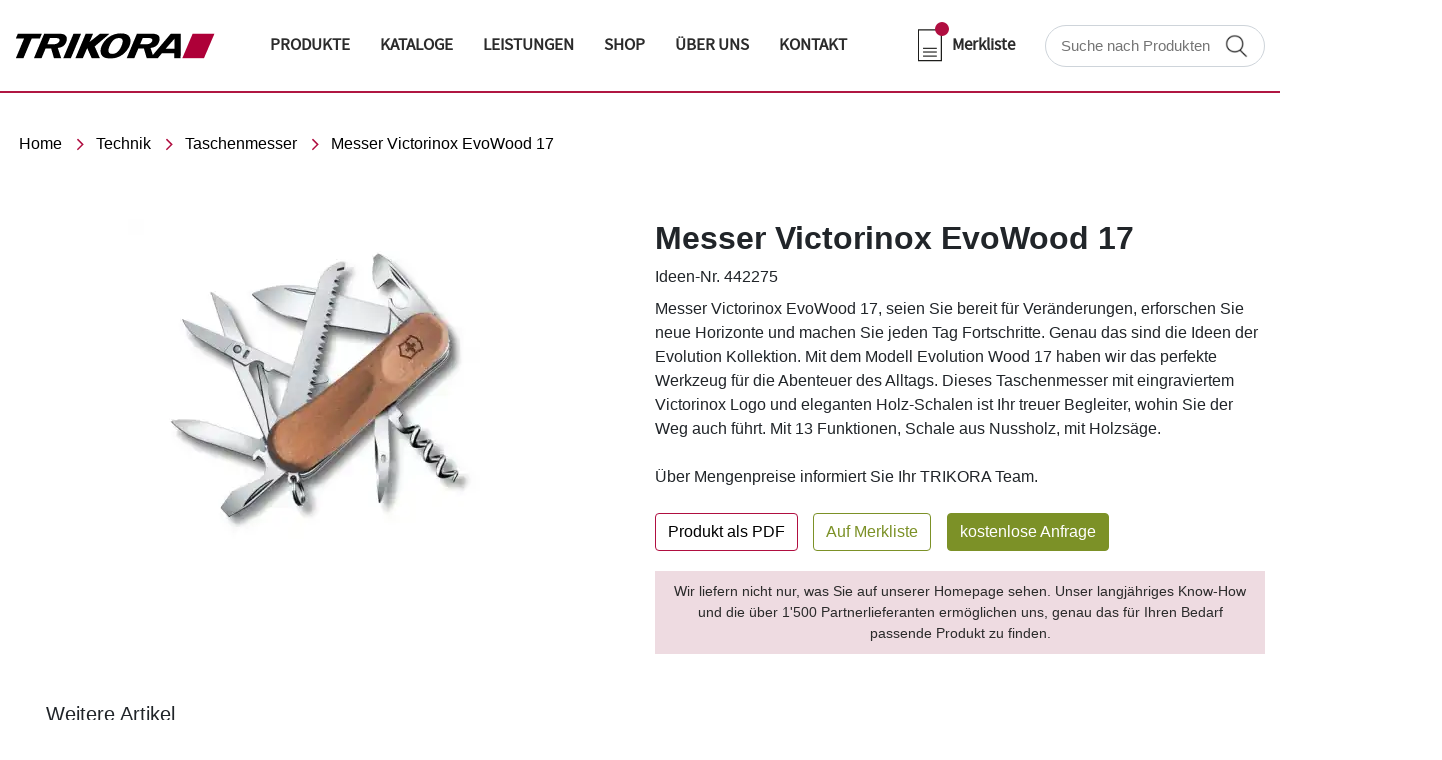

--- FILE ---
content_type: text/html
request_url: https://trikora.com/technik/taschenmesser/messer-victorinox-evowood-17-442275/
body_size: 72472
content:
<!DOCTYPE html><html lang="en"><head><meta charSet="utf-8"/><meta http-equiv="x-ua-compatible" content="ie=edge"/><meta name="viewport" content="width=device-width, initial-scale=1, shrink-to-fit=no"/><meta name="generator" content="Gatsby 5.11.0"/><meta data-react-helmet="true" name="description" content="Trikora AG Werbeartikel, Streuartikel, Giveaways, Werbegeschenke, Textilien, Baumwolltaschen, Promotion, Kugelschreiber"/><meta data-react-helmet="true" property="og:title" content="Messer Victorinox EvoWood 17"/><meta data-react-helmet="true" property="og:description" content="Trikora AG Werbeartikel, Streuartikel, Giveaways, Werbegeschenke, Textilien, Baumwolltaschen, Promotion, Kugelschreiber"/><meta data-react-helmet="true" property="og:type" content="website"/><meta data-react-helmet="true" property="twitter:card" content="summary"/><meta data-react-helmet="true" property="twitter:creator" content="@yasirhaleem"/><meta data-react-helmet="true" property="twitter:title" content="Messer Victorinox EvoWood 17"/><meta data-react-helmet="true" property="twitter:description" content="Trikora AG Werbeartikel, Streuartikel, Giveaways, Werbegeschenke, Textilien, Baumwolltaschen, Promotion, Kugelschreiber"/><meta data-react-helmet="true" property="og:image" content="https://trikora.com/static/b672418749c51e83b47d9190de903ba5/1f5c5/evowood_e1e319ce9a.webp"/><meta data-react-helmet="true" property="Twitter:og:image" content="https://trikora.com/static/b672418749c51e83b47d9190de903ba5/1f5c5/evowood_e1e319ce9a.webp"/><meta data-react-helmet="true" property="Facebook:og:image" content="https://trikora.com/static/b672418749c51e83b47d9190de903ba5/1f5c5/evowood_e1e319ce9a.webp"/><meta data-rh="true" name="robots" content="index,follow"/><meta data-rh="true" name="googlebot" content="index,follow"/><style data-href="/styles.838ad49c65512c94e715.css" data-identity="gatsby-global-css">@charset "UTF-8";

/*! Generated by Font Squirrel (https://www.fontsquirrel.com) on August 29, 2023 */@font-face{font-family:source_sans_problack;font-style:normal;font-weight:400;src:url(/static/sourcesanspro-black-webfont-f6cdbb22eaa93f2e67c86e1b07690f1b.woff2) format("woff2"),url(/static/sourcesanspro-black-webfont-c8c8febc579c4fc180ef80bb7f54b9b1.woff) format("woff")}@font-face{font-family:source_sans_problack_italic;font-style:normal;font-weight:400;src:url(/static/sourcesanspro-blackitalic-webfont-9efe8be31c6f48f8a209d71bc33d38f6.woff2) format("woff2"),url(/static/sourcesanspro-blackitalic-webfont-1acd16016b2225d17990d79023da5ce7.woff) format("woff")}@font-face{font-family:source_sans_probold;font-style:normal;font-weight:400;src:url(/static/sourcesanspro-bold-webfont-4ffa592c7fe20c40cca307a3da93848a.woff2) format("woff2"),url(/static/sourcesanspro-bold-webfont-0e83b74599bb0555d439d169b2e4a444.woff) format("woff")}@font-face{font-family:source_sans_probold_italic;font-style:normal;font-weight:400;src:url(/static/sourcesanspro-bolditalic-webfont-f41049ca0deac2d9ebd6f84994290096.woff2) format("woff2"),url(/static/sourcesanspro-bolditalic-webfont-bf46b5fa69473efb380ccc1c69a89882.woff) format("woff")}@font-face{font-family:source_sans_proextralight;font-style:normal;font-weight:400;src:url(/static/sourcesanspro-extralight-webfont-dac307627c35b7be1d4872ae87093e0b.woff2) format("woff2"),url(/static/sourcesanspro-extralight-webfont-334311d1c3490acb07c7a97d4173b14e.woff) format("woff")}@font-face{font-family:source_sans_proXLtIt;font-style:normal;font-weight:400;src:url(/static/sourcesanspro-extralightitalic-webfont-e18bb2355a7858f99977d9ce3a8dabb9.woff2) format("woff2"),url(/static/sourcesanspro-extralightitalic-webfont-014b4cab154a944325568f46a90679a8.woff) format("woff")}@font-face{font-family:source_sans_proitalic;font-style:normal;font-weight:400;src:url(/static/sourcesanspro-italic-webfont-1c1ebc41c578f0cef7137c301294ad1b.woff2) format("woff2"),url(/static/sourcesanspro-italic-webfont-2ec98878c3d98c70ef84fe86c7d1e10f.woff) format("woff")}@font-face{font-family:source_sans_prolight;font-style:normal;font-weight:400;src:url(/static/sourcesanspro-light-webfont-b404aca49d7c8465f562d1b0e018ddb0.woff2) format("woff2"),url(/static/sourcesanspro-light-webfont-ec204520da15f82ef1ddf2d80a815b18.woff) format("woff")}@font-face{font-family:source_sans_prolight_italic;font-style:normal;font-weight:400;src:url(/static/sourcesanspro-lightitalic-webfont-017464699491007be8c59c3cf30e3933.woff2) format("woff2"),url(/static/sourcesanspro-lightitalic-webfont-d560d177bbff0d9866ac0e9dc7c41d50.woff) format("woff")}@font-face{font-family:source_sans_proregular;font-style:normal;font-weight:400;src:url(/static/sourcesanspro-regular-webfont-420956751843bddf7b238be19bd5c45d.woff2) format("woff2"),url(/static/sourcesanspro-regular-webfont-85f9884bca27c1051220fcfb33a5e0ef.woff) format("woff")}@font-face{font-family:source_sans_prosemibold;font-style:normal;font-weight:400;src:url(/static/sourcesanspro-semibold-webfont-67da7378311ed1122fb3ddfd341367ab.woff2) format("woff2"),url(/static/sourcesanspro-semibold-webfont-c5f6081bb7a16877705036770b6a6d11.woff) format("woff")}@font-face{font-family:source_sans_proSBdIt;font-style:normal;font-weight:400;src:url(/static/sourcesanspro-semibolditalic-webfont-1f78c0875025fc352564532246528d7e.woff2) format("woff2"),url(/static/sourcesanspro-semibolditalic-webfont-c76843b598a2238f0dc46abf20288feb.woff) format("woff")}

/*!
 * Bootstrap v4.0.0 (https://getbootstrap.com)
 * Copyright 2011-2018 The Bootstrap Authors
 * Copyright 2011-2018 Twitter, Inc.
 * Licensed under MIT (https://github.com/twbs/bootstrap/blob/master/LICENSE)
 */:root{--blue:#007bff;--indigo:#6610f2;--purple:#6f42c1;--pink:#e83e8c;--red:#b00e40;--orange:#fd7e14;--yellow:#ffc107;--green:#c7d957;--teal:#20c997;--cyan:#17a2b8;--white:#fff;--gray:#6c757d;--gray-dark:#343a40;--primary:#7c9127;--secondary:#1b1b1b;--success:#c7d957;--info:#17a2b8;--warning:#ffc107;--danger:#b00e40;--light:#f8f9fa;--dark:#343a40;--breakpoint-xs:0;--breakpoint-sm:576px;--breakpoint-md:768px;--breakpoint-lg:992px;--breakpoint-xl:1200px;--font-family-sans-serif:"Roboto",sans-serif;--font-family-monospace:SFMono-Regular,Menlo,Monaco,Consolas,"Liberation Mono","Courier New",monospace}*,:after,:before{box-sizing:border-box}html{-webkit-text-size-adjust:100%;-ms-text-size-adjust:100%;-ms-overflow-style:scrollbar;-webkit-tap-highlight-color:rgba(0,0,0,0);font-family:sans-serif;line-height:1.15}article,aside,dialog,figcaption,figure,footer,header,hgroup,main,nav,section{display:block}body{background-color:#fff;color:#212529;font-family:Roboto,sans-serif;font-size:1rem;font-weight:400;line-height:1.5;margin:0;text-align:left}[tabindex="-1"]:focus{outline:0!important}hr{box-sizing:content-box;height:0;overflow:visible}h1,h2,h3,h4,h5,h6{margin-bottom:.5rem;margin-top:0}p{margin-bottom:1rem;margin-top:0}abbr[data-original-title],abbr[title]{border-bottom:0;cursor:help;text-decoration:underline;-webkit-text-decoration:underline dotted;text-decoration:underline dotted}address{font-style:normal;line-height:inherit}address,dl,ol,ul{margin-bottom:1rem}dl,ol,ul{margin-top:0}ol ol,ol ul,ul ol,ul ul{margin-bottom:0}dt{font-weight:700}dd{margin-bottom:.5rem;margin-left:0}blockquote{margin:0 0 1rem}dfn{font-style:italic}b,strong{font-weight:bolder}small{font-size:80%}sub,sup{font-size:75%;line-height:0;position:relative;vertical-align:baseline}sub{bottom:-.25em}sup{top:-.5em}a{-webkit-text-decoration-skip:objects;background-color:transparent;color:#7c9127;text-decoration:none}a:hover{color:#485517;text-decoration:underline}a:not([href]):not([tabindex]),a:not([href]):not([tabindex]):focus,a:not([href]):not([tabindex]):hover{color:inherit;text-decoration:none}a:not([href]):not([tabindex]):focus{outline:0}code,kbd,pre,samp{font-family:monospace,monospace;font-size:1em}pre{-ms-overflow-style:scrollbar;margin-bottom:1rem;margin-top:0;overflow:auto}figure{margin:0 0 1rem}img{border-style:none;vertical-align:middle}svg:not(:root){overflow:hidden}table{border-collapse:collapse}caption{caption-side:bottom;color:#6c757d;padding-bottom:.75rem;padding-top:.75rem;text-align:left}th{text-align:inherit}label{display:inline-block;margin-bottom:.5rem}button{border-radius:0}button:focus{outline:1px dotted;outline:5px auto -webkit-focus-ring-color}button,input,optgroup,select,textarea{font-family:inherit;font-size:inherit;line-height:inherit;margin:0}button,input{overflow:visible}button,select{text-transform:none}[type=reset],[type=submit],button,html [type=button]{-webkit-appearance:button}[type=button]::-moz-focus-inner,[type=reset]::-moz-focus-inner,[type=submit]::-moz-focus-inner,button::-moz-focus-inner{border-style:none;padding:0}input[type=checkbox],input[type=radio]{box-sizing:border-box;padding:0}input[type=date],input[type=datetime-local],input[type=month],input[type=time]{-webkit-appearance:listbox}textarea{overflow:auto;resize:vertical}fieldset{border:0;margin:0;min-width:0;padding:0}legend{color:inherit;display:block;font-size:1.5rem;line-height:inherit;margin-bottom:.5rem;max-width:100%;padding:0;white-space:normal;width:100%}progress{vertical-align:baseline}[type=number]::-webkit-inner-spin-button,[type=number]::-webkit-outer-spin-button{height:auto}[type=search]{-webkit-appearance:none;outline-offset:-2px}[type=search]::-webkit-search-cancel-button,[type=search]::-webkit-search-decoration{-webkit-appearance:none}::-webkit-file-upload-button{-webkit-appearance:button;font:inherit}output{display:inline-block}summary{cursor:pointer;display:list-item}template{display:none}[hidden]{display:none!important}.h1,.h2,.h3,.h4,.h5,.h6,h1,h2,h3,h4,h5,h6{color:inherit;font-family:inherit;font-weight:500;line-height:1.2;margin-bottom:.5rem}.h1,h1{font-size:2.5rem}.h2,h2{font-size:2rem}.h3,h3{font-size:1.75rem}.h4,h4{font-size:1.5rem}.h5,h5{font-size:1.25rem}.h6,h6{font-size:1rem}.lead{font-size:1.25rem;font-weight:300}.display-1{font-size:6rem}.display-1,.display-2{font-weight:300;line-height:1.2}.display-2{font-size:5.5rem}.display-3{font-size:4.5rem}.display-3,.display-4{font-weight:300;line-height:1.2}.display-4{font-size:3.5rem}hr{border:0;border-top:1px solid rgba(27,27,27,.1);margin-bottom:1rem;margin-top:1rem}.small,small{font-size:80%;font-weight:400}.mark,mark{background-color:#fcf8e3;padding:.2em}.list-inline,.list-unstyled{list-style:none;padding-left:0}.list-inline-item{display:inline-block}.list-inline-item:not(:last-child){margin-right:.5rem}.initialism{font-size:90%;text-transform:uppercase}.blockquote{font-size:1.25rem;margin-bottom:1rem}.blockquote-footer{color:#6c757d;display:block;font-size:80%}.blockquote-footer:before{content:"— "}.img-fluid,.img-thumbnail{height:auto;max-width:100%}.img-thumbnail{background-color:#fff;border:1px solid #dee2e6;border-radius:.25rem;padding:.25rem}.figure{display:inline-block}.figure-img{line-height:1;margin-bottom:.5rem}.figure-caption{color:#6c757d;font-size:90%}code,kbd,pre,samp{font-family:SFMono-Regular,Menlo,Monaco,Consolas,Liberation Mono,Courier New,monospace}code{color:#e83e8c;font-size:87.5%;word-break:break-word}a>code{color:inherit}kbd{background-color:#212529;border-radius:.2rem;color:#fff;font-size:87.5%;padding:.2rem .4rem}kbd kbd{font-size:100%;font-weight:700;padding:0}pre{color:#212529;display:block;font-size:87.5%}pre code{color:inherit;font-size:inherit;word-break:normal}.pre-scrollable{max-height:340px;overflow-y:scroll}.container{margin-left:auto;margin-right:auto;max-width:1440px;padding-left:15px;padding-right:15px;width:100%}@media(min-width:576px){.container{max-width:540px}}@media(min-width:768px){.container{max-width:720px}}@media(min-width:992px){.container{max-width:960px}}@media(min-width:1200px){.container{max-width:1440px}}.container-fluid{margin-left:auto;margin-right:auto;padding-left:15px;padding-right:15px;width:100%}.row{display:flex;flex-wrap:wrap;margin-left:-15px;margin-right:-15px}.no-gutters{margin-left:0;margin-right:0}.no-gutters>.col,.no-gutters>[class*=col-]{padding-left:0;padding-right:0}.col,.col-1,.col-10,.col-11,.col-12,.col-2,.col-3,.col-4,.col-5,.col-6,.col-7,.col-8,.col-9,.col-auto,.col-lg,.col-lg-1,.col-lg-10,.col-lg-11,.col-lg-12,.col-lg-2,.col-lg-3,.col-lg-4,.col-lg-5,.col-lg-6,.col-lg-7,.col-lg-8,.col-lg-9,.col-lg-auto,.col-md,.col-md-1,.col-md-10,.col-md-11,.col-md-12,.col-md-2,.col-md-3,.col-md-4,.col-md-5,.col-md-6,.col-md-7,.col-md-8,.col-md-9,.col-md-auto,.col-sm,.col-sm-1,.col-sm-10,.col-sm-11,.col-sm-12,.col-sm-2,.col-sm-3,.col-sm-4,.col-sm-5,.col-sm-6,.col-sm-7,.col-sm-8,.col-sm-9,.col-sm-auto,.col-xl,.col-xl-1,.col-xl-10,.col-xl-11,.col-xl-12,.col-xl-2,.col-xl-3,.col-xl-4,.col-xl-5,.col-xl-6,.col-xl-7,.col-xl-8,.col-xl-9,.col-xl-auto{min-height:1px;padding-left:15px;padding-right:15px;position:relative;width:100%}.col{flex-basis:0;flex-grow:1;max-width:100%}.col-auto{flex:0 0 auto;max-width:none;width:auto}.col-1{flex:0 0 8.3333333333%;max-width:8.3333333333%}.col-2{flex:0 0 16.6666666667%;max-width:16.6666666667%}.col-3{flex:0 0 25%;max-width:25%}.col-4{flex:0 0 33.3333333333%;max-width:33.3333333333%}.col-5{flex:0 0 41.6666666667%;max-width:41.6666666667%}.col-6{flex:0 0 50%;max-width:50%}.col-7{flex:0 0 58.3333333333%;max-width:58.3333333333%}.col-8{flex:0 0 66.6666666667%;max-width:66.6666666667%}.col-9{flex:0 0 75%;max-width:75%}.col-10{flex:0 0 83.3333333333%;max-width:83.3333333333%}.col-11{flex:0 0 91.6666666667%;max-width:91.6666666667%}.col-12{flex:0 0 100%;max-width:100%}.order-first{order:-1}.order-last{order:13}.order-0{order:0}.order-1{order:1}.order-2{order:2}.order-3{order:3}.order-4{order:4}.order-5{order:5}.order-6{order:6}.order-7{order:7}.order-8{order:8}.order-9{order:9}.order-10{order:10}.order-11{order:11}.order-12{order:12}.offset-1{margin-left:8.3333333333%}.offset-2{margin-left:16.6666666667%}.offset-3{margin-left:25%}.offset-4{margin-left:33.3333333333%}.offset-5{margin-left:41.6666666667%}.offset-6{margin-left:50%}.offset-7{margin-left:58.3333333333%}.offset-8{margin-left:66.6666666667%}.offset-9{margin-left:75%}.offset-10{margin-left:83.3333333333%}.offset-11{margin-left:91.6666666667%}@media(min-width:576px){.col-sm{flex-basis:0;flex-grow:1;max-width:100%}.col-sm-auto{flex:0 0 auto;max-width:none;width:auto}.col-sm-1{flex:0 0 8.3333333333%;max-width:8.3333333333%}.col-sm-2{flex:0 0 16.6666666667%;max-width:16.6666666667%}.col-sm-3{flex:0 0 25%;max-width:25%}.col-sm-4{flex:0 0 33.3333333333%;max-width:33.3333333333%}.col-sm-5{flex:0 0 41.6666666667%;max-width:41.6666666667%}.col-sm-6{flex:0 0 50%;max-width:50%}.col-sm-7{flex:0 0 58.3333333333%;max-width:58.3333333333%}.col-sm-8{flex:0 0 66.6666666667%;max-width:66.6666666667%}.col-sm-9{flex:0 0 75%;max-width:75%}.col-sm-10{flex:0 0 83.3333333333%;max-width:83.3333333333%}.col-sm-11{flex:0 0 91.6666666667%;max-width:91.6666666667%}.col-sm-12{flex:0 0 100%;max-width:100%}.order-sm-first{order:-1}.order-sm-last{order:13}.order-sm-0{order:0}.order-sm-1{order:1}.order-sm-2{order:2}.order-sm-3{order:3}.order-sm-4{order:4}.order-sm-5{order:5}.order-sm-6{order:6}.order-sm-7{order:7}.order-sm-8{order:8}.order-sm-9{order:9}.order-sm-10{order:10}.order-sm-11{order:11}.order-sm-12{order:12}.offset-sm-0{margin-left:0}.offset-sm-1{margin-left:8.3333333333%}.offset-sm-2{margin-left:16.6666666667%}.offset-sm-3{margin-left:25%}.offset-sm-4{margin-left:33.3333333333%}.offset-sm-5{margin-left:41.6666666667%}.offset-sm-6{margin-left:50%}.offset-sm-7{margin-left:58.3333333333%}.offset-sm-8{margin-left:66.6666666667%}.offset-sm-9{margin-left:75%}.offset-sm-10{margin-left:83.3333333333%}.offset-sm-11{margin-left:91.6666666667%}}@media(min-width:768px){.col-md{flex-basis:0;flex-grow:1;max-width:100%}.col-md-auto{flex:0 0 auto;max-width:none;width:auto}.col-md-1{flex:0 0 8.3333333333%;max-width:8.3333333333%}.col-md-2{flex:0 0 16.6666666667%;max-width:16.6666666667%}.col-md-3{flex:0 0 25%;max-width:25%}.col-md-4{flex:0 0 33.3333333333%;max-width:33.3333333333%}.col-md-5{flex:0 0 41.6666666667%;max-width:41.6666666667%}.col-md-6{flex:0 0 50%;max-width:50%}.col-md-7{flex:0 0 58.3333333333%;max-width:58.3333333333%}.col-md-8{flex:0 0 66.6666666667%;max-width:66.6666666667%}.col-md-9{flex:0 0 75%;max-width:75%}.col-md-10{flex:0 0 83.3333333333%;max-width:83.3333333333%}.col-md-11{flex:0 0 91.6666666667%;max-width:91.6666666667%}.col-md-12{flex:0 0 100%;max-width:100%}.order-md-first{order:-1}.order-md-last{order:13}.order-md-0{order:0}.order-md-1{order:1}.order-md-2{order:2}.order-md-3{order:3}.order-md-4{order:4}.order-md-5{order:5}.order-md-6{order:6}.order-md-7{order:7}.order-md-8{order:8}.order-md-9{order:9}.order-md-10{order:10}.order-md-11{order:11}.order-md-12{order:12}.offset-md-0{margin-left:0}.offset-md-1{margin-left:8.3333333333%}.offset-md-2{margin-left:16.6666666667%}.offset-md-3{margin-left:25%}.offset-md-4{margin-left:33.3333333333%}.offset-md-5{margin-left:41.6666666667%}.offset-md-6{margin-left:50%}.offset-md-7{margin-left:58.3333333333%}.offset-md-8{margin-left:66.6666666667%}.offset-md-9{margin-left:75%}.offset-md-10{margin-left:83.3333333333%}.offset-md-11{margin-left:91.6666666667%}}@media(min-width:992px){.col-lg{flex-basis:0;flex-grow:1;max-width:100%}.col-lg-auto{flex:0 0 auto;max-width:none;width:auto}.col-lg-1{flex:0 0 8.3333333333%;max-width:8.3333333333%}.col-lg-2{flex:0 0 16.6666666667%;max-width:16.6666666667%}.col-lg-3{flex:0 0 25%;max-width:25%}.col-lg-4{flex:0 0 33.3333333333%;max-width:33.3333333333%}.col-lg-5{flex:0 0 41.6666666667%;max-width:41.6666666667%}.col-lg-6{flex:0 0 50%;max-width:50%}.col-lg-7{flex:0 0 58.3333333333%;max-width:58.3333333333%}.col-lg-8{flex:0 0 66.6666666667%;max-width:66.6666666667%}.col-lg-9{flex:0 0 75%;max-width:75%}.col-lg-10{flex:0 0 83.3333333333%;max-width:83.3333333333%}.col-lg-11{flex:0 0 91.6666666667%;max-width:91.6666666667%}.col-lg-12{flex:0 0 100%;max-width:100%}.order-lg-first{order:-1}.order-lg-last{order:13}.order-lg-0{order:0}.order-lg-1{order:1}.order-lg-2{order:2}.order-lg-3{order:3}.order-lg-4{order:4}.order-lg-5{order:5}.order-lg-6{order:6}.order-lg-7{order:7}.order-lg-8{order:8}.order-lg-9{order:9}.order-lg-10{order:10}.order-lg-11{order:11}.order-lg-12{order:12}.offset-lg-0{margin-left:0}.offset-lg-1{margin-left:8.3333333333%}.offset-lg-2{margin-left:16.6666666667%}.offset-lg-3{margin-left:25%}.offset-lg-4{margin-left:33.3333333333%}.offset-lg-5{margin-left:41.6666666667%}.offset-lg-6{margin-left:50%}.offset-lg-7{margin-left:58.3333333333%}.offset-lg-8{margin-left:66.6666666667%}.offset-lg-9{margin-left:75%}.offset-lg-10{margin-left:83.3333333333%}.offset-lg-11{margin-left:91.6666666667%}}@media(min-width:1200px){.col-xl{flex-basis:0;flex-grow:1;max-width:100%}.col-xl-auto{flex:0 0 auto;max-width:none;width:auto}.col-xl-1{flex:0 0 8.3333333333%;max-width:8.3333333333%}.col-xl-2{flex:0 0 16.6666666667%;max-width:16.6666666667%}.col-xl-3{flex:0 0 25%;max-width:25%}.col-xl-4{flex:0 0 33.3333333333%;max-width:33.3333333333%}.col-xl-5{flex:0 0 41.6666666667%;max-width:41.6666666667%}.col-xl-6{flex:0 0 50%;max-width:50%}.col-xl-7{flex:0 0 58.3333333333%;max-width:58.3333333333%}.col-xl-8{flex:0 0 66.6666666667%;max-width:66.6666666667%}.col-xl-9{flex:0 0 75%;max-width:75%}.col-xl-10{flex:0 0 83.3333333333%;max-width:83.3333333333%}.col-xl-11{flex:0 0 91.6666666667%;max-width:91.6666666667%}.col-xl-12{flex:0 0 100%;max-width:100%}.order-xl-first{order:-1}.order-xl-last{order:13}.order-xl-0{order:0}.order-xl-1{order:1}.order-xl-2{order:2}.order-xl-3{order:3}.order-xl-4{order:4}.order-xl-5{order:5}.order-xl-6{order:6}.order-xl-7{order:7}.order-xl-8{order:8}.order-xl-9{order:9}.order-xl-10{order:10}.order-xl-11{order:11}.order-xl-12{order:12}.offset-xl-0{margin-left:0}.offset-xl-1{margin-left:8.3333333333%}.offset-xl-2{margin-left:16.6666666667%}.offset-xl-3{margin-left:25%}.offset-xl-4{margin-left:33.3333333333%}.offset-xl-5{margin-left:41.6666666667%}.offset-xl-6{margin-left:50%}.offset-xl-7{margin-left:58.3333333333%}.offset-xl-8{margin-left:66.6666666667%}.offset-xl-9{margin-left:75%}.offset-xl-10{margin-left:83.3333333333%}.offset-xl-11{margin-left:91.6666666667%}}.table{background-color:transparent;margin-bottom:1rem;max-width:100%;width:100%}.table td,.table th{border-top:1px solid #dee2e6;padding:.75rem;vertical-align:top}.table thead th{border-bottom:2px solid #dee2e6;vertical-align:bottom}.table tbody+tbody{border-top:2px solid #dee2e6}.table .table{background-color:#fff}.table-sm td,.table-sm th{padding:.3rem}.table-bordered,.table-bordered td,.table-bordered th{border:1px solid #dee2e6}.table-bordered thead td,.table-bordered thead th{border-bottom-width:2px}.table-striped tbody tr:nth-of-type(odd){background-color:rgba(27,27,27,.05)}.table-hover tbody tr:hover{background-color:rgba(27,27,27,.075)}.table-primary,.table-primary>td,.table-primary>th{background-color:#dae0c3}.table-hover .table-primary:hover,.table-hover .table-primary:hover>td,.table-hover .table-primary:hover>th{background-color:#d0d7b2}.table-secondary,.table-secondary>td,.table-secondary>th{background-color:#bfbfbf}.table-hover .table-secondary:hover,.table-hover .table-secondary:hover>td,.table-hover .table-secondary:hover>th{background-color:#b2b2b2}.table-success,.table-success>td,.table-success>th{background-color:#eff4d0}.table-hover .table-success:hover,.table-hover .table-success:hover>td,.table-hover .table-success:hover>th{background-color:#e8efbb}.table-info,.table-info>td,.table-info>th{background-color:#bee5eb}.table-hover .table-info:hover,.table-hover .table-info:hover>td,.table-hover .table-info:hover>th{background-color:#abdde5}.table-warning,.table-warning>td,.table-warning>th{background-color:#ffeeba}.table-hover .table-warning:hover,.table-hover .table-warning:hover>td,.table-hover .table-warning:hover>th{background-color:#ffe8a1}.table-danger,.table-danger>td,.table-danger>th{background-color:#e9bcca}.table-hover .table-danger:hover,.table-hover .table-danger:hover>td,.table-hover .table-danger:hover>th{background-color:#e3a9bb}.table-light,.table-light>td,.table-light>th{background-color:#fdfdfe}.table-hover .table-light:hover,.table-hover .table-light:hover>td,.table-hover .table-light:hover>th{background-color:#ececf6}.table-dark,.table-dark>td,.table-dark>th{background-color:#c6c8ca}.table-hover .table-dark:hover,.table-hover .table-dark:hover>td,.table-hover .table-dark:hover>th{background-color:#b9bbbe}.table-active,.table-active>td,.table-active>th{background-color:rgba(27,27,27,.075)}.table-hover .table-active:hover,.table-hover .table-active:hover>td,.table-hover .table-active:hover>th{background-color:hsla(0,0%,5%,.075)}.table .thead-dark th{background-color:#212529;border-color:#32383e;color:#fff}.table .thead-light th{background-color:#e9ecef;border-color:#dee2e6;color:#495057}.table-dark{background-color:#212529;color:#fff}.table-dark td,.table-dark th,.table-dark thead th{border-color:#32383e}.table-dark.table-bordered{border:0}.table-dark.table-striped tbody tr:nth-of-type(odd){background-color:hsla(0,0%,100%,.05)}.table-dark.table-hover tbody tr:hover{background-color:hsla(0,0%,100%,.075)}@media(max-width:575.98px){.table-responsive-sm{-webkit-overflow-scrolling:touch;-ms-overflow-style:-ms-autohiding-scrollbar;display:block;overflow-x:auto;width:100%}.table-responsive-sm>.table-bordered{border:0}}@media(max-width:767.98px){.table-responsive-md{-webkit-overflow-scrolling:touch;-ms-overflow-style:-ms-autohiding-scrollbar;display:block;overflow-x:auto;width:100%}.table-responsive-md>.table-bordered{border:0}}@media(max-width:991.98px){.table-responsive-lg{-webkit-overflow-scrolling:touch;-ms-overflow-style:-ms-autohiding-scrollbar;display:block;overflow-x:auto;width:100%}.table-responsive-lg>.table-bordered{border:0}}@media(max-width:1199.98px){.table-responsive-xl{-webkit-overflow-scrolling:touch;-ms-overflow-style:-ms-autohiding-scrollbar;display:block;overflow-x:auto;width:100%}.table-responsive-xl>.table-bordered{border:0}}.table-responsive{-webkit-overflow-scrolling:touch;-ms-overflow-style:-ms-autohiding-scrollbar;display:block;overflow-x:auto;width:100%}.table-responsive>.table-bordered{border:0}.form-control{background-clip:padding-box;background-color:#fff;border:1px solid #ced4da;border-radius:.25rem;color:#495057;display:block;font-size:1rem;line-height:1.5;padding:.375rem .75rem;transition:border-color .15s ease-in-out,box-shadow .15s ease-in-out;width:100%}.form-control::-ms-expand{background-color:transparent;border:0}.form-control:focus{background-color:#fff;border-color:#bed563;box-shadow:0 0 0 .2rem rgba(124,145,39,.25);color:#495057;outline:0}.form-control::placeholder{color:#6c757d;opacity:1}.form-control:disabled,.form-control[readonly]{background-color:#e9ecef;opacity:1}select.form-control:not([size]):not([multiple]){height:calc(2.25rem + 2px)}select.form-control:focus::-ms-value{background-color:#fff;color:#495057}.form-control-file,.form-control-range{display:block;width:100%}.col-form-label{font-size:inherit;line-height:1.5;margin-bottom:0;padding-bottom:calc(.375rem + 1px);padding-top:calc(.375rem + 1px)}.col-form-label-lg{font-size:1.25rem;line-height:1.5;padding-bottom:calc(.5rem + 1px);padding-top:calc(.5rem + 1px)}.col-form-label-sm{font-size:.875rem;line-height:1.5;padding-bottom:calc(.25rem + 1px);padding-top:calc(.25rem + 1px)}.form-control-plaintext{background-color:transparent;border:solid transparent;border-width:1px 0;display:block;line-height:1.5;margin-bottom:0;padding-bottom:.375rem;padding-top:.375rem;width:100%}.form-control-plaintext.form-control-lg,.form-control-plaintext.form-control-sm,.input-group-lg>.form-control-plaintext.form-control,.input-group-lg>.input-group-append>.form-control-plaintext.btn,.input-group-lg>.input-group-append>.form-control-plaintext.input-group-text,.input-group-lg>.input-group-prepend>.form-control-plaintext.btn,.input-group-lg>.input-group-prepend>.form-control-plaintext.input-group-text,.input-group-sm>.form-control-plaintext.form-control,.input-group-sm>.input-group-append>.form-control-plaintext.btn,.input-group-sm>.input-group-append>.form-control-plaintext.input-group-text,.input-group-sm>.input-group-prepend>.form-control-plaintext.btn,.input-group-sm>.input-group-prepend>.form-control-plaintext.input-group-text{padding-left:0;padding-right:0}.form-control-sm,.input-group-sm>.form-control,.input-group-sm>.input-group-append>.btn,.input-group-sm>.input-group-append>.input-group-text,.input-group-sm>.input-group-prepend>.btn,.input-group-sm>.input-group-prepend>.input-group-text{border-radius:.2rem;font-size:.875rem;line-height:1.5;padding:.25rem .5rem}.input-group-sm>.input-group-append>select.btn:not([size]):not([multiple]),.input-group-sm>.input-group-append>select.input-group-text:not([size]):not([multiple]),.input-group-sm>.input-group-prepend>select.btn:not([size]):not([multiple]),.input-group-sm>.input-group-prepend>select.input-group-text:not([size]):not([multiple]),.input-group-sm>select.form-control:not([size]):not([multiple]),select.form-control-sm:not([size]):not([multiple]){height:calc(1.8125rem + 2px)}.form-control-lg,.input-group-lg>.form-control,.input-group-lg>.input-group-append>.btn,.input-group-lg>.input-group-append>.input-group-text,.input-group-lg>.input-group-prepend>.btn,.input-group-lg>.input-group-prepend>.input-group-text{border-radius:.3rem;font-size:1.25rem;line-height:1.5;padding:.5rem 1rem}.input-group-lg>.input-group-append>select.btn:not([size]):not([multiple]),.input-group-lg>.input-group-append>select.input-group-text:not([size]):not([multiple]),.input-group-lg>.input-group-prepend>select.btn:not([size]):not([multiple]),.input-group-lg>.input-group-prepend>select.input-group-text:not([size]):not([multiple]),.input-group-lg>select.form-control:not([size]):not([multiple]),select.form-control-lg:not([size]):not([multiple]){height:calc(2.875rem + 2px)}.form-group{margin-bottom:1rem}.form-group label{font-family:source_sans_prosemibold;font-size:17px}.form-text{display:block;margin-top:.25rem}.form-row{display:flex;flex-wrap:wrap;margin-left:-5px;margin-right:-5px}.form-row>.col,.form-row>[class*=col-]{padding-left:5px;padding-right:5px}.form-check{display:block;padding-left:1.25rem;position:relative}.form-check-input{margin-left:-1.25rem;margin-top:.3rem;position:absolute}.form-check-input:disabled~.form-check-label{color:#6c757d}.form-check-label{margin-bottom:0}.form-check-inline{align-items:center;display:inline-flex;margin-right:.75rem;padding-left:0}.form-check-inline .form-check-input{margin-left:0;margin-right:.3125rem;margin-top:0;position:static}.valid-feedback{color:#c7d957;display:none;font-size:80%;margin-top:.25rem;width:100%}.valid-tooltip{background-color:rgba(199,217,87,.8);border-radius:.2rem;color:#fff;display:none;font-size:.875rem;line-height:1;margin-top:.1rem;max-width:100%;padding:.5rem;position:absolute;top:100%;z-index:5}.custom-select.is-valid,.form-control.is-valid,.was-validated .custom-select:valid,.was-validated .form-control:valid{border-color:#c7d957}.custom-select.is-valid:focus,.form-control.is-valid:focus,.was-validated .custom-select:valid:focus,.was-validated .form-control:valid:focus{border-color:#c7d957;box-shadow:0 0 0 .2rem rgba(199,217,87,.25)}.custom-select.is-valid~.valid-feedback,.custom-select.is-valid~.valid-tooltip,.form-control.is-valid~.valid-feedback,.form-control.is-valid~.valid-tooltip,.was-validated .custom-select:valid~.valid-feedback,.was-validated .custom-select:valid~.valid-tooltip,.was-validated .form-control:valid~.valid-feedback,.was-validated .form-control:valid~.valid-tooltip{display:block}.form-check-input.is-valid~.form-check-label,.was-validated .form-check-input:valid~.form-check-label{color:#c7d957}.form-check-input.is-valid~.valid-feedback,.form-check-input.is-valid~.valid-tooltip,.was-validated .form-check-input:valid~.valid-feedback,.was-validated .form-check-input:valid~.valid-tooltip{display:block}.custom-control-input.is-valid~.custom-control-label,.was-validated .custom-control-input:valid~.custom-control-label{color:#c7d957}.custom-control-input.is-valid~.custom-control-label:before,.was-validated .custom-control-input:valid~.custom-control-label:before{background-color:#eaf1bf}.custom-control-input.is-valid~.valid-feedback,.custom-control-input.is-valid~.valid-tooltip,.was-validated .custom-control-input:valid~.valid-feedback,.was-validated .custom-control-input:valid~.valid-tooltip{display:block}.custom-control-input.is-valid:checked~.custom-control-label:before,.was-validated .custom-control-input:valid:checked~.custom-control-label:before{background-color:#d5e281}.custom-control-input.is-valid:focus~.custom-control-label:before,.was-validated .custom-control-input:valid:focus~.custom-control-label:before{box-shadow:0 0 0 1px #fff,0 0 0 .2rem rgba(199,217,87,.25)}.custom-file-input.is-valid~.custom-file-label,.was-validated .custom-file-input:valid~.custom-file-label{border-color:#c7d957}.custom-file-input.is-valid~.custom-file-label:before,.was-validated .custom-file-input:valid~.custom-file-label:before{border-color:inherit}.custom-file-input.is-valid~.valid-feedback,.custom-file-input.is-valid~.valid-tooltip,.was-validated .custom-file-input:valid~.valid-feedback,.was-validated .custom-file-input:valid~.valid-tooltip{display:block}.custom-file-input.is-valid:focus~.custom-file-label,.was-validated .custom-file-input:valid:focus~.custom-file-label{box-shadow:0 0 0 .2rem rgba(199,217,87,.25)}.invalid-feedback{color:#b00e40;display:none;font-size:80%;margin-top:.25rem;width:100%}.invalid-tooltip{background-color:rgba(176,14,64,.8);border-radius:.2rem;color:#fff;display:none;font-size:.875rem;line-height:1;margin-top:.1rem;max-width:100%;padding:.5rem;position:absolute;top:100%;z-index:5}.custom-select.is-invalid,.form-control.is-invalid,.was-validated .custom-select:invalid,.was-validated .form-control:invalid{border-color:#b00e40}.custom-select.is-invalid:focus,.form-control.is-invalid:focus,.was-validated .custom-select:invalid:focus,.was-validated .form-control:invalid:focus{border-color:#b00e40;box-shadow:0 0 0 .2rem rgba(176,14,64,.25)}.custom-select.is-invalid~.invalid-feedback,.custom-select.is-invalid~.invalid-tooltip,.form-control.is-invalid~.invalid-feedback,.form-control.is-invalid~.invalid-tooltip,.was-validated .custom-select:invalid~.invalid-feedback,.was-validated .custom-select:invalid~.invalid-tooltip,.was-validated .form-control:invalid~.invalid-feedback,.was-validated .form-control:invalid~.invalid-tooltip{display:block}.form-check-input.is-invalid~.form-check-label,.was-validated .form-check-input:invalid~.form-check-label{color:#b00e40}.form-check-input.is-invalid~.invalid-feedback,.form-check-input.is-invalid~.invalid-tooltip,.was-validated .form-check-input:invalid~.invalid-feedback,.was-validated .form-check-input:invalid~.invalid-tooltip{display:block}.custom-control-input.is-invalid~.custom-control-label,.was-validated .custom-control-input:invalid~.custom-control-label{color:#b00e40}.custom-control-input.is-invalid~.custom-control-label:before,.was-validated .custom-control-input:invalid~.custom-control-label:before{background-color:#f14d7f}.custom-control-input.is-invalid~.invalid-feedback,.custom-control-input.is-invalid~.invalid-tooltip,.was-validated .custom-control-input:invalid~.invalid-feedback,.was-validated .custom-control-input:invalid~.invalid-tooltip{display:block}.custom-control-input.is-invalid:checked~.custom-control-label:before,.was-validated .custom-control-input:invalid:checked~.custom-control-label:before{background-color:#df1251}.custom-control-input.is-invalid:focus~.custom-control-label:before,.was-validated .custom-control-input:invalid:focus~.custom-control-label:before{box-shadow:0 0 0 1px #fff,0 0 0 .2rem rgba(176,14,64,.25)}.custom-file-input.is-invalid~.custom-file-label,.was-validated .custom-file-input:invalid~.custom-file-label{border-color:#b00e40}.custom-file-input.is-invalid~.custom-file-label:before,.was-validated .custom-file-input:invalid~.custom-file-label:before{border-color:inherit}.custom-file-input.is-invalid~.invalid-feedback,.custom-file-input.is-invalid~.invalid-tooltip,.was-validated .custom-file-input:invalid~.invalid-feedback,.was-validated .custom-file-input:invalid~.invalid-tooltip{display:block}.custom-file-input.is-invalid:focus~.custom-file-label,.was-validated .custom-file-input:invalid:focus~.custom-file-label{box-shadow:0 0 0 .2rem rgba(176,14,64,.25)}.form-inline{align-items:center;display:flex;flex-flow:row wrap}.form-inline .form-check{width:100%}@media(min-width:576px){.form-inline label{justify-content:center}.form-inline .form-group,.form-inline label{align-items:center;display:flex;margin-bottom:0}.form-inline .form-group{flex:0 0 auto;flex-flow:row wrap}.form-inline .form-control{display:inline-block;vertical-align:middle;width:auto}.form-inline .form-control-plaintext{display:inline-block}.form-inline .input-group{width:auto}.form-inline .form-check{align-items:center;display:flex;justify-content:center;padding-left:0;width:auto}.form-inline .form-check-input{margin-left:0;margin-right:.25rem;margin-top:0;position:relative}.form-inline .custom-control{align-items:center;justify-content:center}.form-inline .custom-control-label{margin-bottom:0}}.btn{border:1px solid transparent;border-radius:.25rem;display:inline-block;font-size:1rem;font-weight:400;line-height:1.5;padding:.375rem .75rem;text-align:center;transition:color .15s ease-in-out,background-color .15s ease-in-out,border-color .15s ease-in-out,box-shadow .15s ease-in-out;-webkit-user-select:none;user-select:none;vertical-align:middle;white-space:nowrap}.btn:focus,.btn:hover{text-decoration:none}.btn.focus,.btn:focus{box-shadow:0 0 0 .2rem rgba(124,145,39,.25);outline:0}.btn.disabled,.btn:disabled{opacity:.65}.btn:not(:disabled):not(.disabled){cursor:pointer}.btn:not(:disabled):not(.disabled).active,.btn:not(:disabled):not(.disabled):active{background-image:none}a.btn.disabled,fieldset:disabled a.btn{pointer-events:none}.btn-primary{background-color:#7c9127;border-color:#7c9127;color:#fff}.btn-primary:hover{background-color:#62731f;border-color:#5a691c;color:#fff}.btn-primary.focus,.btn-primary:focus{box-shadow:0 0 0 .2rem rgba(124,145,39,.5)}.btn-primary.disabled,.btn-primary:disabled{background-color:#7c9127;border-color:#7c9127;color:#fff}.btn-primary:not(:disabled):not(.disabled).active,.btn-primary:not(:disabled):not(.disabled):active,.show>.btn-primary.dropdown-toggle{background-color:#5a691c;border-color:#515f19;color:#fff}.btn-primary:not(:disabled):not(.disabled).active:focus,.btn-primary:not(:disabled):not(.disabled):active:focus,.show>.btn-primary.dropdown-toggle:focus{box-shadow:0 0 0 .2rem rgba(124,145,39,.5)}.btn-secondary{background-color:#1b1b1b;border-color:#1b1b1b;color:#fff}.btn-secondary:hover{background-color:#080808;border-color:#020202;color:#fff}.btn-secondary.focus,.btn-secondary:focus{box-shadow:0 0 0 .2rem rgba(27,27,27,.5)}.btn-secondary.disabled,.btn-secondary:disabled{background-color:#1b1b1b;border-color:#1b1b1b;color:#fff}.btn-secondary:not(:disabled):not(.disabled).active,.btn-secondary:not(:disabled):not(.disabled):active,.show>.btn-secondary.dropdown-toggle{background-color:#020202;border-color:#000;color:#fff}.btn-secondary:not(:disabled):not(.disabled).active:focus,.btn-secondary:not(:disabled):not(.disabled):active:focus,.show>.btn-secondary.dropdown-toggle:focus{box-shadow:0 0 0 .2rem rgba(27,27,27,.5)}.btn-success{background-color:#c7d957;border-color:#c7d957;color:#212529}.btn-success:hover{background-color:#bdd238;border-color:#b8ce2f;color:#212529}.btn-success.focus,.btn-success:focus{box-shadow:0 0 0 .2rem rgba(199,217,87,.5)}.btn-success.disabled,.btn-success:disabled{background-color:#c7d957;border-color:#c7d957;color:#212529}.btn-success:not(:disabled):not(.disabled).active,.btn-success:not(:disabled):not(.disabled):active,.show>.btn-success.dropdown-toggle{background-color:#b8ce2f;border-color:#afc42c;color:#212529}.btn-success:not(:disabled):not(.disabled).active:focus,.btn-success:not(:disabled):not(.disabled):active:focus,.show>.btn-success.dropdown-toggle:focus{box-shadow:0 0 0 .2rem rgba(199,217,87,.5)}.btn-info{background-color:#17a2b8;border-color:#17a2b8;color:#fff}.btn-info:hover{background-color:#138496;border-color:#117a8b;color:#fff}.btn-info.focus,.btn-info:focus{box-shadow:0 0 0 .2rem rgba(23,162,184,.5)}.btn-info.disabled,.btn-info:disabled{background-color:#17a2b8;border-color:#17a2b8;color:#fff}.btn-info:not(:disabled):not(.disabled).active,.btn-info:not(:disabled):not(.disabled):active,.show>.btn-info.dropdown-toggle{background-color:#117a8b;border-color:#10707f;color:#fff}.btn-info:not(:disabled):not(.disabled).active:focus,.btn-info:not(:disabled):not(.disabled):active:focus,.show>.btn-info.dropdown-toggle:focus{box-shadow:0 0 0 .2rem rgba(23,162,184,.5)}.btn-warning{background-color:#ffc107;border-color:#ffc107;color:#212529}.btn-warning:hover{background-color:#e0a800;border-color:#d39e00;color:#212529}.btn-warning.focus,.btn-warning:focus{box-shadow:0 0 0 .2rem rgba(255,193,7,.5)}.btn-warning.disabled,.btn-warning:disabled{background-color:#ffc107;border-color:#ffc107;color:#212529}.btn-warning:not(:disabled):not(.disabled).active,.btn-warning:not(:disabled):not(.disabled):active,.show>.btn-warning.dropdown-toggle{background-color:#d39e00;border-color:#c69500;color:#212529}.btn-warning:not(:disabled):not(.disabled).active:focus,.btn-warning:not(:disabled):not(.disabled):active:focus,.show>.btn-warning.dropdown-toggle:focus{box-shadow:0 0 0 .2rem rgba(255,193,7,.5)}.btn-danger{background-color:#b00e40;border-color:#b00e40;color:#fff}.btn-danger:hover{background-color:#8d0b33;border-color:#810a2f;color:#fff}.btn-danger.focus,.btn-danger:focus{box-shadow:0 0 0 .2rem rgba(176,14,64,.5)}.btn-danger.disabled,.btn-danger:disabled{background-color:#b00e40;border-color:#b00e40;color:#fff}.btn-danger:not(:disabled):not(.disabled).active,.btn-danger:not(:disabled):not(.disabled):active,.show>.btn-danger.dropdown-toggle{background-color:#810a2f;border-color:#75092b;color:#fff}.btn-danger:not(:disabled):not(.disabled).active:focus,.btn-danger:not(:disabled):not(.disabled):active:focus,.show>.btn-danger.dropdown-toggle:focus{box-shadow:0 0 0 .2rem rgba(176,14,64,.5)}.btn-light{background-color:#f8f9fa;border-color:#f8f9fa;color:#212529}.btn-light:hover{background-color:#e2e6ea;border-color:#dae0e5;color:#212529}.btn-light.focus,.btn-light:focus{box-shadow:0 0 0 .2rem rgba(248,249,250,.5)}.btn-light.disabled,.btn-light:disabled{background-color:#f8f9fa;border-color:#f8f9fa;color:#212529}.btn-light:not(:disabled):not(.disabled).active,.btn-light:not(:disabled):not(.disabled):active,.show>.btn-light.dropdown-toggle{background-color:#dae0e5;border-color:#d3d9df;color:#212529}.btn-light:not(:disabled):not(.disabled).active:focus,.btn-light:not(:disabled):not(.disabled):active:focus,.show>.btn-light.dropdown-toggle:focus{box-shadow:0 0 0 .2rem rgba(248,249,250,.5)}.btn-dark{background-color:#343a40;border-color:#343a40;color:#fff}.btn-dark:hover{background-color:#23272b;border-color:#1d2124;color:#fff}.btn-dark.focus,.btn-dark:focus{box-shadow:0 0 0 .2rem rgba(52,58,64,.5)}.btn-dark.disabled,.btn-dark:disabled{background-color:#343a40;border-color:#343a40;color:#fff}.btn-dark:not(:disabled):not(.disabled).active,.btn-dark:not(:disabled):not(.disabled):active,.show>.btn-dark.dropdown-toggle{background-color:#1d2124;border-color:#171a1d;color:#fff}.btn-dark:not(:disabled):not(.disabled).active:focus,.btn-dark:not(:disabled):not(.disabled):active:focus,.show>.btn-dark.dropdown-toggle:focus{box-shadow:0 0 0 .2rem rgba(52,58,64,.5)}.btn-outline-primary{background-color:transparent;background-image:none;border-color:#7c9127;color:#7c9127}.btn-outline-primary:hover{background-color:#7c9127;border-color:#7c9127;color:#fff}.btn-outline-primary.focus,.btn-outline-primary:focus{box-shadow:0 0 0 .2rem rgba(124,145,39,.5)}.btn-outline-primary.disabled,.btn-outline-primary:disabled{background-color:transparent;color:#7c9127}.btn-outline-primary:not(:disabled):not(.disabled).active,.btn-outline-primary:not(:disabled):not(.disabled):active,.show>.btn-outline-primary.dropdown-toggle{background-color:#7c9127;border-color:#7c9127;color:#fff}.btn-outline-primary:not(:disabled):not(.disabled).active:focus,.btn-outline-primary:not(:disabled):not(.disabled):active:focus,.show>.btn-outline-primary.dropdown-toggle:focus{box-shadow:0 0 0 .2rem rgba(124,145,39,.5)}.btn-outline-secondary{background-color:transparent;background-image:none;border-color:#1b1b1b;color:#1b1b1b}.btn-outline-secondary:hover{background-color:#1b1b1b;border-color:#1b1b1b;color:#fff}.btn-outline-secondary.focus,.btn-outline-secondary:focus{box-shadow:0 0 0 .2rem rgba(27,27,27,.5)}.btn-outline-secondary.disabled,.btn-outline-secondary:disabled{background-color:transparent;color:#1b1b1b}.btn-outline-secondary:not(:disabled):not(.disabled).active,.btn-outline-secondary:not(:disabled):not(.disabled):active,.show>.btn-outline-secondary.dropdown-toggle{background-color:#1b1b1b;border-color:#1b1b1b;color:#fff}.btn-outline-secondary:not(:disabled):not(.disabled).active:focus,.btn-outline-secondary:not(:disabled):not(.disabled):active:focus,.show>.btn-outline-secondary.dropdown-toggle:focus{box-shadow:0 0 0 .2rem rgba(27,27,27,.5)}.btn-outline-success{background-color:transparent;background-image:none;border-color:#c7d957;color:#c7d957}.btn-outline-success:hover{background-color:#c7d957;border-color:#c7d957;color:#212529}.btn-outline-success.focus,.btn-outline-success:focus{box-shadow:0 0 0 .2rem rgba(199,217,87,.5)}.btn-outline-success.disabled,.btn-outline-success:disabled{background-color:transparent;color:#c7d957}.btn-outline-success:not(:disabled):not(.disabled).active,.btn-outline-success:not(:disabled):not(.disabled):active,.show>.btn-outline-success.dropdown-toggle{background-color:#c7d957;border-color:#c7d957;color:#212529}.btn-outline-success:not(:disabled):not(.disabled).active:focus,.btn-outline-success:not(:disabled):not(.disabled):active:focus,.show>.btn-outline-success.dropdown-toggle:focus{box-shadow:0 0 0 .2rem rgba(199,217,87,.5)}.btn-outline-info{background-color:transparent;background-image:none;border-color:#17a2b8;color:#17a2b8}.btn-outline-info:hover{background-color:#17a2b8;border-color:#17a2b8;color:#fff}.btn-outline-info.focus,.btn-outline-info:focus{box-shadow:0 0 0 .2rem rgba(23,162,184,.5)}.btn-outline-info.disabled,.btn-outline-info:disabled{background-color:transparent;color:#17a2b8}.btn-outline-info:not(:disabled):not(.disabled).active,.btn-outline-info:not(:disabled):not(.disabled):active,.show>.btn-outline-info.dropdown-toggle{background-color:#17a2b8;border-color:#17a2b8;color:#fff}.btn-outline-info:not(:disabled):not(.disabled).active:focus,.btn-outline-info:not(:disabled):not(.disabled):active:focus,.show>.btn-outline-info.dropdown-toggle:focus{box-shadow:0 0 0 .2rem rgba(23,162,184,.5)}.btn-outline-warning{background-color:transparent;background-image:none;border-color:#ffc107;color:#ffc107}.btn-outline-warning:hover{background-color:#ffc107;border-color:#ffc107;color:#212529}.btn-outline-warning.focus,.btn-outline-warning:focus{box-shadow:0 0 0 .2rem rgba(255,193,7,.5)}.btn-outline-warning.disabled,.btn-outline-warning:disabled{background-color:transparent;color:#ffc107}.btn-outline-warning:not(:disabled):not(.disabled).active,.btn-outline-warning:not(:disabled):not(.disabled):active,.show>.btn-outline-warning.dropdown-toggle{background-color:#ffc107;border-color:#ffc107;color:#212529}.btn-outline-warning:not(:disabled):not(.disabled).active:focus,.btn-outline-warning:not(:disabled):not(.disabled):active:focus,.show>.btn-outline-warning.dropdown-toggle:focus{box-shadow:0 0 0 .2rem rgba(255,193,7,.5)}.btn-outline-danger{background-color:transparent;background-image:none;border-color:#b00e40;color:#b00e40}.btn-outline-danger:hover{background-color:#b00e40;border-color:#b00e40;color:#fff}.btn-outline-danger.focus,.btn-outline-danger:focus{box-shadow:0 0 0 .2rem rgba(176,14,64,.5)}.btn-outline-danger.disabled,.btn-outline-danger:disabled{background-color:transparent;color:#b00e40}.btn-outline-danger:not(:disabled):not(.disabled).active,.btn-outline-danger:not(:disabled):not(.disabled):active,.show>.btn-outline-danger.dropdown-toggle{background-color:#b00e40;border-color:#b00e40;color:#fff}.btn-outline-danger:not(:disabled):not(.disabled).active:focus,.btn-outline-danger:not(:disabled):not(.disabled):active:focus,.show>.btn-outline-danger.dropdown-toggle:focus{box-shadow:0 0 0 .2rem rgba(176,14,64,.5)}.btn-outline-light{background-color:transparent;background-image:none;border-color:#f8f9fa;color:#f8f9fa}.btn-outline-light:hover{background-color:#f8f9fa;border-color:#f8f9fa;color:#212529}.btn-outline-light.focus,.btn-outline-light:focus{box-shadow:0 0 0 .2rem rgba(248,249,250,.5)}.btn-outline-light.disabled,.btn-outline-light:disabled{background-color:transparent;color:#f8f9fa}.btn-outline-light:not(:disabled):not(.disabled).active,.btn-outline-light:not(:disabled):not(.disabled):active,.show>.btn-outline-light.dropdown-toggle{background-color:#f8f9fa;border-color:#f8f9fa;color:#212529}.btn-outline-light:not(:disabled):not(.disabled).active:focus,.btn-outline-light:not(:disabled):not(.disabled):active:focus,.show>.btn-outline-light.dropdown-toggle:focus{box-shadow:0 0 0 .2rem rgba(248,249,250,.5)}.btn-outline-dark{background-color:transparent;background-image:none;border-color:#343a40;color:#343a40}.btn-outline-dark:hover{background-color:#343a40;border-color:#343a40;color:#fff}.btn-outline-dark.focus,.btn-outline-dark:focus{box-shadow:0 0 0 .2rem rgba(52,58,64,.5)}.btn-outline-dark.disabled,.btn-outline-dark:disabled{background-color:transparent;color:#343a40}.btn-outline-dark:not(:disabled):not(.disabled).active,.btn-outline-dark:not(:disabled):not(.disabled):active,.show>.btn-outline-dark.dropdown-toggle{background-color:#343a40;border-color:#343a40;color:#fff}.btn-outline-dark:not(:disabled):not(.disabled).active:focus,.btn-outline-dark:not(:disabled):not(.disabled):active:focus,.show>.btn-outline-dark.dropdown-toggle:focus{box-shadow:0 0 0 .2rem rgba(52,58,64,.5)}.btn-link{background-color:transparent;color:#7c9127;font-weight:400}.btn-link:hover{background-color:transparent;color:#485517}.btn-link.focus,.btn-link:focus,.btn-link:hover{border-color:transparent;text-decoration:underline}.btn-link.focus,.btn-link:focus{box-shadow:none}.btn-link.disabled,.btn-link:disabled{color:#6c757d}.btn-group-lg>.btn,.btn-lg{border-radius:.3rem;font-size:1.25rem;line-height:1.5;padding:.5rem 1rem}.btn-group-sm>.btn,.btn-sm{border-radius:.2rem;font-size:.875rem;line-height:1.5;padding:.25rem .5rem}.btn-block{display:block;width:100%}.btn-block+.btn-block{margin-top:.5rem}input[type=button].btn-block,input[type=reset].btn-block,input[type=submit].btn-block{width:100%}.fade{opacity:0;transition:opacity .15s linear}.fade.show{opacity:1}.collapse{display:none}.collapse.show{display:block}tr.collapse.show{display:table-row}tbody.collapse.show{display:table-row-group}.collapsing{height:0;overflow:hidden;transition:height .35s ease}.collapsing,.dropdown,.dropup{position:relative}.dropdown-toggle:after{border-bottom:0;border-left:.3em solid transparent;border-right:.3em solid transparent;border-top:.3em solid;content:"";display:inline-block;height:0;margin-left:.255em;vertical-align:.255em;width:0}.dropdown-toggle:empty:after{margin-left:0}.dropdown-menu{background-clip:padding-box;background-color:#fff;border:1px solid rgba(27,27,27,.15);border-radius:.25rem;color:#212529;display:none;float:left;font-size:1rem;left:0;list-style:none;margin:.125rem 0 0;min-width:10rem;padding:.5rem 0;position:absolute;text-align:left;top:100%;z-index:1000}.dropup .dropdown-menu{margin-bottom:.125rem;margin-top:0}.dropup .dropdown-toggle:after{border-bottom:.3em solid;border-left:.3em solid transparent;border-right:.3em solid transparent;border-top:0;content:"";display:inline-block;height:0;margin-left:.255em;vertical-align:.255em;width:0}.dropup .dropdown-toggle:empty:after{margin-left:0}.dropright .dropdown-menu{margin-left:.125rem;margin-top:0}.dropright .dropdown-toggle:after{border-bottom:.3em solid transparent;border-left:.3em solid;border-top:.3em solid transparent;content:"";display:inline-block;height:0;margin-left:.255em;vertical-align:.255em;width:0}.dropright .dropdown-toggle:empty:after{margin-left:0}.dropright .dropdown-toggle:after{vertical-align:0}.dropleft .dropdown-menu{margin-right:.125rem;margin-top:0}.dropleft .dropdown-toggle:after{content:"";display:inline-block;display:none;height:0;margin-left:.255em;vertical-align:.255em;width:0}.dropleft .dropdown-toggle:before{border-bottom:.3em solid transparent;border-right:.3em solid;border-top:.3em solid transparent;content:"";display:inline-block;height:0;margin-right:.255em;vertical-align:.255em;width:0}.dropleft .dropdown-toggle:empty:after{margin-left:0}.dropleft .dropdown-toggle:before{vertical-align:0}.dropdown-divider{border-top:1px solid #e9ecef;height:0;margin:.5rem 0;overflow:hidden}.dropdown-item{background-color:transparent;border:0;clear:both;color:#212529;display:block;font-weight:400;padding:.25rem 1.5rem;text-align:inherit;white-space:nowrap;width:100%}.dropdown-item:focus,.dropdown-item:hover{background-color:#f8f9fa;color:#16181b;text-decoration:none}.dropdown-item.active,.dropdown-item:active{background-color:#7c9127;color:#fff;text-decoration:none}.dropdown-item.disabled,.dropdown-item:disabled{background-color:transparent;color:#6c757d}.dropdown-menu.show{display:block}.dropdown-header{color:#6c757d;display:block;font-size:.875rem;margin-bottom:0;padding:.5rem 1.5rem;white-space:nowrap}.btn-group,.btn-group-vertical{display:inline-flex;position:relative;vertical-align:middle}.btn-group-vertical>.btn,.btn-group>.btn{flex:0 1 auto;position:relative}.btn-group-vertical>.btn.active,.btn-group-vertical>.btn:active,.btn-group-vertical>.btn:focus,.btn-group-vertical>.btn:hover,.btn-group>.btn.active,.btn-group>.btn:active,.btn-group>.btn:focus,.btn-group>.btn:hover{z-index:1}.btn-group .btn+.btn,.btn-group .btn+.btn-group,.btn-group .btn-group+.btn,.btn-group .btn-group+.btn-group,.btn-group-vertical .btn+.btn,.btn-group-vertical .btn+.btn-group,.btn-group-vertical .btn-group+.btn,.btn-group-vertical .btn-group+.btn-group{margin-left:-1px}.btn-toolbar{display:flex;flex-wrap:wrap;justify-content:flex-start}.btn-toolbar .input-group{width:auto}.btn-group>.btn:first-child{margin-left:0}.btn-group>.btn-group:not(:last-child)>.btn,.btn-group>.btn:not(:last-child):not(.dropdown-toggle){border-bottom-right-radius:0;border-top-right-radius:0}.btn-group>.btn-group:not(:first-child)>.btn,.btn-group>.btn:not(:first-child){border-bottom-left-radius:0;border-top-left-radius:0}.dropdown-toggle-split{padding-left:.5625rem;padding-right:.5625rem}.dropdown-toggle-split:after{margin-left:0}.btn-group-sm>.btn+.dropdown-toggle-split,.btn-sm+.dropdown-toggle-split{padding-left:.375rem;padding-right:.375rem}.btn-group-lg>.btn+.dropdown-toggle-split,.btn-lg+.dropdown-toggle-split{padding-left:.75rem;padding-right:.75rem}.btn-group-vertical{align-items:flex-start;flex-direction:column;justify-content:center}.btn-group-vertical .btn,.btn-group-vertical .btn-group{width:100%}.btn-group-vertical>.btn+.btn,.btn-group-vertical>.btn+.btn-group,.btn-group-vertical>.btn-group+.btn,.btn-group-vertical>.btn-group+.btn-group{margin-left:0;margin-top:-1px}.btn-group-vertical>.btn-group:not(:last-child)>.btn,.btn-group-vertical>.btn:not(:last-child):not(.dropdown-toggle){border-bottom-left-radius:0;border-bottom-right-radius:0}.btn-group-vertical>.btn-group:not(:first-child)>.btn,.btn-group-vertical>.btn:not(:first-child){border-top-left-radius:0;border-top-right-radius:0}.btn-group-toggle>.btn,.btn-group-toggle>.btn-group>.btn{margin-bottom:0}.btn-group-toggle>.btn input[type=checkbox],.btn-group-toggle>.btn input[type=radio],.btn-group-toggle>.btn-group>.btn input[type=checkbox],.btn-group-toggle>.btn-group>.btn input[type=radio]{clip:rect(0,0,0,0);pointer-events:none;position:absolute}.input-group{align-items:stretch;display:flex;flex-wrap:wrap;position:relative;width:100%}.input-group>.custom-file,.input-group>.custom-select,.input-group>.form-control{flex:1 1 auto;margin-bottom:0;position:relative;width:1%}.input-group>.custom-file:focus,.input-group>.custom-select:focus,.input-group>.form-control:focus{z-index:3}.input-group>.custom-file+.custom-file,.input-group>.custom-file+.custom-select,.input-group>.custom-file+.form-control,.input-group>.custom-select+.custom-file,.input-group>.custom-select+.custom-select,.input-group>.custom-select+.form-control,.input-group>.form-control+.custom-file,.input-group>.form-control+.custom-select,.input-group>.form-control+.form-control{margin-left:-1px}.input-group>.custom-select:not(:last-child),.input-group>.form-control:not(:last-child){border-bottom-right-radius:0;border-top-right-radius:0}.input-group>.custom-select:not(:first-child),.input-group>.form-control:not(:first-child){border-bottom-left-radius:0;border-top-left-radius:0}.input-group>.custom-file{align-items:center;display:flex}.input-group>.custom-file:not(:last-child) .custom-file-label,.input-group>.custom-file:not(:last-child) .custom-file-label:before{border-bottom-right-radius:0;border-top-right-radius:0}.input-group>.custom-file:not(:first-child) .custom-file-label,.input-group>.custom-file:not(:first-child) .custom-file-label:before{border-bottom-left-radius:0;border-top-left-radius:0}.input-group-append,.input-group-prepend{display:flex}.input-group-append .btn,.input-group-prepend .btn{position:relative;z-index:2}.input-group-append .btn+.btn,.input-group-append .btn+.input-group-text,.input-group-append .input-group-text+.btn,.input-group-append .input-group-text+.input-group-text,.input-group-prepend .btn+.btn,.input-group-prepend .btn+.input-group-text,.input-group-prepend .input-group-text+.btn,.input-group-prepend .input-group-text+.input-group-text{margin-left:-1px}.input-group-prepend{margin-right:-1px}.input-group-append{margin-left:-1px}.input-group-text{align-items:center;background-color:#e9ecef;border:1px solid #ced4da;border-radius:.25rem;color:#495057;display:flex;font-size:1rem;font-weight:400;line-height:1.5;margin-bottom:0;padding:.375rem .75rem;text-align:center;white-space:nowrap}.input-group-text input[type=checkbox],.input-group-text input[type=radio]{margin-top:0}.input-group>.input-group-append:last-child>.btn:not(:last-child):not(.dropdown-toggle),.input-group>.input-group-append:last-child>.input-group-text:not(:last-child),.input-group>.input-group-append:not(:last-child)>.btn,.input-group>.input-group-append:not(:last-child)>.input-group-text,.input-group>.input-group-prepend>.btn,.input-group>.input-group-prepend>.input-group-text{border-bottom-right-radius:0;border-top-right-radius:0}.input-group>.input-group-append>.btn,.input-group>.input-group-append>.input-group-text,.input-group>.input-group-prepend:first-child>.btn:not(:first-child),.input-group>.input-group-prepend:first-child>.input-group-text:not(:first-child),.input-group>.input-group-prepend:not(:first-child)>.btn,.input-group>.input-group-prepend:not(:first-child)>.input-group-text{border-bottom-left-radius:0;border-top-left-radius:0}.custom-control{display:block;min-height:1.5rem;padding-left:1.5rem;position:relative}.custom-control-inline{display:inline-flex;margin-right:1rem}.custom-control-input{opacity:0;position:absolute;z-index:-1}.custom-control-input:checked~.custom-control-label:before{background-color:#7c9127;color:#fff}.custom-control-input:focus~.custom-control-label:before{box-shadow:0 0 0 1px #fff,0 0 0 .2rem rgba(124,145,39,.25)}.custom-control-input:active~.custom-control-label:before{background-color:#cfe08b;color:#fff}.custom-control-input:disabled~.custom-control-label{color:#6c757d}.custom-control-input:disabled~.custom-control-label:before{background-color:#e9ecef}.custom-control-label{margin-bottom:0}.custom-control-label:before{background-color:#dee2e6;pointer-events:none;-webkit-user-select:none;user-select:none}.custom-control-label:after,.custom-control-label:before{content:"";display:block;height:1rem;left:0;position:absolute;top:.25rem;width:1rem}.custom-control-label:after{background-position:50%;background-repeat:no-repeat;background-size:50% 50%}.custom-checkbox .custom-control-label:before{border-radius:.25rem}.custom-checkbox .custom-control-input:checked~.custom-control-label:before{background-color:#7c9127}.custom-checkbox .custom-control-input:checked~.custom-control-label:after{background-image:url("data:image/svg+xml;charset=utf8,%3Csvg xmlns='http://www.w3.org/2000/svg' viewBox='0 0 8 8'%3E%3Cpath fill='%23fff' d='M6.564.75l-3.59 3.612-1.538-1.55L0 4.26 2.974 7.25 8 2.193z'/%3E%3C/svg%3E")}.custom-checkbox .custom-control-input:indeterminate~.custom-control-label:before{background-color:#7c9127}.custom-checkbox .custom-control-input:indeterminate~.custom-control-label:after{background-image:url("data:image/svg+xml;charset=utf8,%3Csvg xmlns='http://www.w3.org/2000/svg' viewBox='0 0 4 4'%3E%3Cpath stroke='%23fff' d='M0 2h4'/%3E%3C/svg%3E")}.custom-checkbox .custom-control-input:disabled:checked~.custom-control-label:before{background-color:rgba(124,145,39,.5)}.custom-checkbox .custom-control-input:disabled:indeterminate~.custom-control-label:before{background-color:rgba(124,145,39,.5)}.custom-radio .custom-control-label:before{border-radius:50%}.custom-radio .custom-control-input:checked~.custom-control-label:before{background-color:#7c9127}.custom-radio .custom-control-input:checked~.custom-control-label:after{background-image:url("data:image/svg+xml;charset=utf8,%3Csvg xmlns='http://www.w3.org/2000/svg' viewBox='-4 -4 8 8'%3E%3Ccircle r='3' fill='%23fff'/%3E%3C/svg%3E")}.custom-radio .custom-control-input:disabled:checked~.custom-control-label:before{background-color:rgba(124,145,39,.5)}.custom-select{-webkit-appearance:none;appearance:none;background:#fff url("data:image/svg+xml;charset=utf8,%3Csvg xmlns='http://www.w3.org/2000/svg' viewBox='0 0 4 5'%3E%3Cpath fill='%23343a40' d='M2 0L0 2h4zm0 5L0 3h4z'/%3E%3C/svg%3E") no-repeat right .75rem center;background-size:8px 10px;border:1px solid #ced4da;border-radius:.25rem;color:#495057;display:inline-block;height:calc(2.25rem + 2px);line-height:1.5;padding:.375rem 1.75rem .375rem .75rem;vertical-align:middle;width:100%}.custom-select:focus{border-color:#bed563;box-shadow:inset 0 1px 2px rgba(27,27,27,.075),0 0 5px rgba(190,213,99,.5);outline:0}.custom-select:focus::-ms-value{background-color:#fff;color:#495057}.custom-select[multiple],.custom-select[size]:not([size="1"]){background-image:none;height:auto;padding-right:.75rem}.custom-select:disabled{background-color:#e9ecef;color:#6c757d}.custom-select::-ms-expand{opacity:0}.custom-select-sm{font-size:75%;height:calc(1.8125rem + 2px)}.custom-select-lg,.custom-select-sm{padding-bottom:.375rem;padding-top:.375rem}.custom-select-lg{font-size:125%;height:calc(2.875rem + 2px)}.custom-file{display:inline-block;margin-bottom:0}.custom-file,.custom-file-input{height:calc(2.25rem + 2px);position:relative;width:100%}.custom-file-input{margin:0;opacity:0;z-index:2}.custom-file-input:focus~.custom-file-control{border-color:#bed563;box-shadow:0 0 0 .2rem rgba(124,145,39,.25)}.custom-file-input:focus~.custom-file-control:before{border-color:#bed563}.custom-file-input:lang(en)~.custom-file-label:after{content:"Browse"}.custom-file-label{background-color:#fff;border:1px solid #ced4da;border-radius:.25rem;height:calc(2.25rem + 2px);left:0;z-index:1}.custom-file-label,.custom-file-label:after{color:#495057;line-height:1.5;padding:.375rem .75rem;position:absolute;right:0;top:0}.custom-file-label:after{background-color:#e9ecef;border-left:1px solid #ced4da;border-radius:0 .25rem .25rem 0;bottom:0;content:"Browse";display:block;height:2.25rem;z-index:3}.nav{display:flex;flex-wrap:wrap;list-style:none;margin-bottom:0;padding-left:0}.nav-link{display:block;padding:.5rem 1rem}.nav-link:focus,.nav-link:hover{text-decoration:none}.nav-link.disabled{color:#6c757d}.nav-tabs{border-bottom:1px solid #dee2e6}.nav-tabs .nav-item{margin-bottom:-1px}.nav-tabs .nav-link{border:1px solid transparent;border-top-left-radius:.25rem;border-top-right-radius:.25rem}.nav-tabs .nav-link:focus,.nav-tabs .nav-link:hover{border-color:#e9ecef #e9ecef #dee2e6}.nav-tabs .nav-link.disabled{background-color:transparent;border-color:transparent;color:#6c757d}.nav-tabs .nav-item.show .nav-link,.nav-tabs .nav-link.active{background-color:#fff;border-color:#dee2e6 #dee2e6 #fff;color:#495057}.nav-tabs .dropdown-menu{border-top-left-radius:0;border-top-right-radius:0;margin-top:-1px}.nav-pills .nav-link{border-radius:.25rem}.nav-pills .nav-link.active,.nav-pills .show>.nav-link{background-color:#7c9127;color:#fff}.nav-fill .nav-item{flex:1 1 auto;text-align:center}.nav-justified .nav-item{flex-basis:0;flex-grow:1;text-align:center}.tab-content>.tab-pane{display:none}.tab-content>.active{display:block}.navbar{padding:.5rem 1rem;position:relative}.navbar,.navbar>.container,.navbar>.container-fluid{align-items:center;display:flex;flex-wrap:wrap;justify-content:space-between}.navbar-brand{display:inline-block;font-size:1.25rem;line-height:inherit;margin-right:1rem;padding-bottom:.3125rem;padding-top:.3125rem;white-space:nowrap}.navbar-brand:focus,.navbar-brand:hover{text-decoration:none}.navbar-nav{display:flex;flex-direction:column;list-style:none;margin-bottom:0;padding-left:0}.navbar-nav .nav-link{padding-left:0;padding-right:0}.navbar-nav .dropdown-menu{float:none;position:static}.navbar-text{display:inline-block;padding-bottom:.5rem;padding-top:.5rem}.navbar-collapse{align-items:center;flex-basis:100%;flex-grow:1}.navbar-toggler{background-color:transparent;border:1px solid transparent;border-radius:.25rem;font-size:1.25rem;line-height:1;padding:.25rem .75rem}.navbar-toggler:focus,.navbar-toggler:hover{text-decoration:none}.navbar-toggler:not(:disabled):not(.disabled){cursor:pointer}.navbar-toggler-icon{background:no-repeat 50%;background-size:100% 100%;content:"";display:inline-block;height:1.5em;vertical-align:middle;width:1.5em}@media(max-width:575.98px){.navbar-expand-sm>.container,.navbar-expand-sm>.container-fluid{padding-left:0;padding-right:0}}@media(min-width:576px){.navbar-expand-sm{flex-flow:row nowrap;justify-content:flex-start}.navbar-expand-sm .navbar-nav{flex-direction:row}.navbar-expand-sm .navbar-nav .dropdown-menu{position:absolute}.navbar-expand-sm .navbar-nav .dropdown-menu-right{left:auto;right:0}.navbar-expand-sm .navbar-nav .nav-link{padding-left:.5rem;padding-right:.5rem}.navbar-expand-sm>.container,.navbar-expand-sm>.container-fluid{flex-wrap:nowrap}.navbar-expand-sm .navbar-collapse{display:flex!important;flex-basis:auto}.navbar-expand-sm .navbar-toggler{display:none}.navbar-expand-sm .dropup .dropdown-menu{bottom:100%;top:auto}}@media(max-width:767.98px){.navbar-expand-md>.container,.navbar-expand-md>.container-fluid{padding-left:0;padding-right:0}}@media(min-width:768px){.navbar-expand-md{flex-flow:row nowrap;justify-content:flex-start}.navbar-expand-md .navbar-nav{flex-direction:row}.navbar-expand-md .navbar-nav .dropdown-menu{position:absolute}.navbar-expand-md .navbar-nav .dropdown-menu-right{left:auto;right:0}.navbar-expand-md .navbar-nav .nav-link{padding-left:.5rem;padding-right:.5rem}.navbar-expand-md>.container,.navbar-expand-md>.container-fluid{flex-wrap:nowrap}.navbar-expand-md .navbar-collapse{display:flex!important;flex-basis:auto}.navbar-expand-md .navbar-toggler{display:none}.navbar-expand-md .dropup .dropdown-menu{bottom:100%;top:auto}}@media(max-width:991.98px){.navbar-expand-lg>.container,.navbar-expand-lg>.container-fluid{padding-left:0;padding-right:0}}@media(min-width:992px){.navbar-expand-lg{flex-flow:row nowrap;justify-content:flex-start}.navbar-expand-lg .navbar-nav{flex-direction:row}.navbar-expand-lg .navbar-nav .dropdown-menu{position:absolute}.navbar-expand-lg .navbar-nav .dropdown-menu-right{left:auto;right:0}.navbar-expand-lg .navbar-nav .nav-link{padding-left:.5rem;padding-right:.5rem}.navbar-expand-lg>.container,.navbar-expand-lg>.container-fluid{flex-wrap:nowrap}.navbar-expand-lg .navbar-collapse{display:flex!important;flex-basis:auto}.navbar-expand-lg .navbar-toggler{display:none}.navbar-expand-lg .dropup .dropdown-menu{bottom:100%;top:auto}}@media(max-width:1199.98px){.navbar-expand-xl>.container,.navbar-expand-xl>.container-fluid{padding-left:0;padding-right:0}}@media(min-width:1200px){.navbar-expand-xl{flex-flow:row nowrap;justify-content:flex-start}.navbar-expand-xl .navbar-nav{flex-direction:row}.navbar-expand-xl .navbar-nav .dropdown-menu{position:absolute}.navbar-expand-xl .navbar-nav .dropdown-menu-right{left:auto;right:0}.navbar-expand-xl .navbar-nav .nav-link{padding-left:.5rem;padding-right:.5rem}.navbar-expand-xl>.container,.navbar-expand-xl>.container-fluid{flex-wrap:nowrap}.navbar-expand-xl .navbar-collapse{display:flex!important;flex-basis:auto}.navbar-expand-xl .navbar-toggler{display:none}.navbar-expand-xl .dropup .dropdown-menu{bottom:100%;top:auto}}.navbar-expand{flex-flow:row nowrap;justify-content:flex-start}.navbar-expand>.container,.navbar-expand>.container-fluid{padding-left:0;padding-right:0}.navbar-expand .navbar-nav{flex-direction:row}.navbar-expand .navbar-nav .dropdown-menu{position:absolute}.navbar-expand .navbar-nav .dropdown-menu-right{left:auto;right:0}.navbar-expand .navbar-nav .nav-link{padding-left:.5rem;padding-right:.5rem}.navbar-expand>.container,.navbar-expand>.container-fluid{flex-wrap:nowrap}.navbar-expand .navbar-collapse{display:flex!important;flex-basis:auto}.navbar-expand .navbar-toggler{display:none}.navbar-expand .dropup .dropdown-menu{bottom:100%;top:auto}.navbar-light .navbar-brand,.navbar-light .navbar-brand:focus,.navbar-light .navbar-brand:hover{color:rgba(27,27,27,.9)}.navbar-light .navbar-nav .nav-link{color:rgba(27,27,27,.5)}.navbar-light .navbar-nav .nav-link:focus,.navbar-light .navbar-nav .nav-link:hover{color:rgba(27,27,27,.7)}.navbar-light .navbar-nav .nav-link.disabled{color:rgba(27,27,27,.3)}.navbar-light .navbar-nav .active>.nav-link,.navbar-light .navbar-nav .nav-link.active,.navbar-light .navbar-nav .nav-link.show,.navbar-light .navbar-nav .show>.nav-link{color:rgba(27,27,27,.9)}.navbar-light .navbar-toggler{border-color:rgba(27,27,27,.1);color:rgba(27,27,27,.5)}.navbar-light .navbar-toggler-icon{background-image:url("data:image/svg+xml;charset=utf8,%3Csvg viewBox='0 0 30 30' xmlns='http://www.w3.org/2000/svg'%3E%3Cpath stroke='rgba(27, 27, 27, 0.5)' stroke-width='2' stroke-linecap='round' stroke-miterlimit='10' d='M4 7h22M4 15h22M4 23h22'/%3E%3C/svg%3E")}.navbar-light .navbar-text{color:rgba(27,27,27,.5)}.navbar-light .navbar-text a,.navbar-light .navbar-text a:focus,.navbar-light .navbar-text a:hover{color:rgba(27,27,27,.9)}.navbar-dark .navbar-brand,.navbar-dark .navbar-brand:focus,.navbar-dark .navbar-brand:hover{color:#fff}.navbar-dark .navbar-nav .nav-link{color:hsla(0,0%,100%,.5)}.navbar-dark .navbar-nav .nav-link:focus,.navbar-dark .navbar-nav .nav-link:hover{color:hsla(0,0%,100%,.75)}.navbar-dark .navbar-nav .nav-link.disabled{color:hsla(0,0%,100%,.25)}.navbar-dark .navbar-nav .active>.nav-link,.navbar-dark .navbar-nav .nav-link.active,.navbar-dark .navbar-nav .nav-link.show,.navbar-dark .navbar-nav .show>.nav-link{color:#fff}.navbar-dark .navbar-toggler{border-color:hsla(0,0%,100%,.1);color:hsla(0,0%,100%,.5)}.navbar-dark .navbar-toggler-icon{background-image:url("data:image/svg+xml;charset=utf8,%3Csvg viewBox='0 0 30 30' xmlns='http://www.w3.org/2000/svg'%3E%3Cpath stroke='rgba(255, 255, 255, 0.5)' stroke-width='2' stroke-linecap='round' stroke-miterlimit='10' d='M4 7h22M4 15h22M4 23h22'/%3E%3C/svg%3E")}.navbar-dark .navbar-text{color:hsla(0,0%,100%,.5)}.navbar-dark .navbar-text a,.navbar-dark .navbar-text a:focus,.navbar-dark .navbar-text a:hover{color:#fff}.card{word-wrap:break-word;background-clip:border-box;background-color:#fff;border:1px solid rgba(27,27,27,.125);border-radius:.25rem;display:flex;flex-direction:column;min-width:0;position:relative}.card>hr{margin-left:0;margin-right:0}.card>.list-group:first-child .list-group-item:first-child{border-top-left-radius:.25rem;border-top-right-radius:.25rem}.card>.list-group:last-child .list-group-item:last-child{border-bottom-left-radius:.25rem;border-bottom-right-radius:.25rem}.card-body{flex:1 1 auto;padding:1.25rem}.card-title{margin-bottom:.75rem}.card-subtitle{margin-top:-.375rem}.card-subtitle,.card-text:last-child{margin-bottom:0}.card-link:hover{text-decoration:none}.card-link+.card-link{margin-left:1.25rem}.card-header{background-color:rgba(27,27,27,.03);border-bottom:1px solid rgba(27,27,27,.125);margin-bottom:0;padding:.75rem 1.25rem}.card-header:first-child{border-radius:calc(.25rem - 1px) calc(.25rem - 1px) 0 0}.card-header+.list-group .list-group-item:first-child{border-top:0}.card-footer{background-color:rgba(27,27,27,.03);border-top:1px solid rgba(27,27,27,.125);padding:.75rem 1.25rem}.card-footer:last-child{border-radius:0 0 calc(.25rem - 1px) calc(.25rem - 1px)}.card-header-tabs{border-bottom:0;margin-bottom:-.75rem}.card-header-pills,.card-header-tabs{margin-left:-.625rem;margin-right:-.625rem}.card-img-overlay{bottom:0;left:0;padding:1.25rem;position:absolute;right:0;top:0}.card-img{border-radius:calc(.25rem - 1px);width:100%}.card-img-top{border-top-left-radius:calc(.25rem - 1px);border-top-right-radius:calc(.25rem - 1px);width:100%}.card-img-bottom{border-bottom-left-radius:calc(.25rem - 1px);border-bottom-right-radius:calc(.25rem - 1px);width:100%}.card-deck{display:flex;flex-direction:column}.card-deck .card{margin-bottom:15px}@media(min-width:576px){.card-deck{flex-flow:row wrap;margin-left:-15px;margin-right:-15px}.card-deck .card{display:flex;flex:1 0;flex-direction:column;margin-bottom:0;margin-left:15px;margin-right:15px}}.card-group{display:flex;flex-direction:column}.card-group>.card{margin-bottom:15px}@media(min-width:576px){.card-group{flex-flow:row wrap}.card-group>.card{flex:1 0;margin-bottom:0}.card-group>.card+.card{border-left:0;margin-left:0}.card-group>.card:first-child{border-bottom-right-radius:0;border-top-right-radius:0}.card-group>.card:first-child .card-header,.card-group>.card:first-child .card-img-top{border-top-right-radius:0}.card-group>.card:first-child .card-footer,.card-group>.card:first-child .card-img-bottom{border-bottom-right-radius:0}.card-group>.card:last-child{border-bottom-left-radius:0;border-top-left-radius:0}.card-group>.card:last-child .card-header,.card-group>.card:last-child .card-img-top{border-top-left-radius:0}.card-group>.card:last-child .card-footer,.card-group>.card:last-child .card-img-bottom{border-bottom-left-radius:0}.card-group>.card:only-child{border-radius:.25rem}.card-group>.card:only-child .card-header,.card-group>.card:only-child .card-img-top{border-top-left-radius:.25rem;border-top-right-radius:.25rem}.card-group>.card:only-child .card-footer,.card-group>.card:only-child .card-img-bottom{border-bottom-left-radius:.25rem;border-bottom-right-radius:.25rem}.card-group>.card:not(:first-child):not(:last-child):not(:only-child),.card-group>.card:not(:first-child):not(:last-child):not(:only-child) .card-footer,.card-group>.card:not(:first-child):not(:last-child):not(:only-child) .card-header,.card-group>.card:not(:first-child):not(:last-child):not(:only-child) .card-img-bottom,.card-group>.card:not(:first-child):not(:last-child):not(:only-child) .card-img-top{border-radius:0}}.card-columns .card{margin-bottom:.75rem}@media(min-width:576px){.card-columns{column-count:3;column-gap:1.25rem}.card-columns .card{display:inline-block;width:100%}}.breadcrumb{background-color:#e9ecef;border-radius:.25rem;display:flex;flex-wrap:wrap;list-style:none;margin-bottom:1rem;padding:.75rem 1rem}.breadcrumb-item+.breadcrumb-item:before{color:#6c757d;content:"/";display:inline-block;padding-left:.5rem;padding-right:.5rem}.breadcrumb-item+.breadcrumb-item:hover:before{text-decoration:underline;text-decoration:none}.breadcrumb-item.active{color:#6c757d}.pagination{border-radius:.25rem;display:flex;list-style:none;padding-left:0}.page-link{background-color:#fff;border:1px solid #dee2e6;color:#7c9127;display:block;line-height:1.25;margin-left:-1px;padding:.5rem .75rem;position:relative}.page-link:hover{background-color:#e9ecef;border-color:#dee2e6;color:#485517;text-decoration:none}.page-link:focus{box-shadow:0 0 0 .2rem rgba(124,145,39,.25);outline:0;z-index:2}.page-link:not(:disabled):not(.disabled){cursor:pointer}.page-item:first-child .page-link{border-bottom-left-radius:.25rem;border-top-left-radius:.25rem;margin-left:0}.page-item:last-child .page-link{border-bottom-right-radius:.25rem;border-top-right-radius:.25rem}.page-item.active .page-link{background-color:#7c9127;border-color:#7c9127;color:#fff;z-index:1}.page-item.disabled .page-link{background-color:#fff;border-color:#dee2e6;color:#6c757d;cursor:auto;pointer-events:none}.pagination-lg .page-link{font-size:1.25rem;line-height:1.5;padding:.75rem 1.5rem}.pagination-lg .page-item:first-child .page-link{border-bottom-left-radius:.3rem;border-top-left-radius:.3rem}.pagination-lg .page-item:last-child .page-link{border-bottom-right-radius:.3rem;border-top-right-radius:.3rem}.pagination-sm .page-link{font-size:.875rem;line-height:1.5;padding:.25rem .5rem}.pagination-sm .page-item:first-child .page-link{border-bottom-left-radius:.2rem;border-top-left-radius:.2rem}.pagination-sm .page-item:last-child .page-link{border-bottom-right-radius:.2rem;border-top-right-radius:.2rem}.badge{border-radius:.25rem;display:inline-block;font-size:75%;font-weight:700;line-height:1;padding:.25em .4em;text-align:center;vertical-align:baseline;white-space:nowrap}.badge:empty{display:none}.btn .badge{position:relative;top:-1px}.badge-pill{border-radius:10rem;padding-left:.6em;padding-right:.6em}.badge-primary{background-color:#7c9127;color:#fff}.badge-primary[href]:focus,.badge-primary[href]:hover{background-color:#5a691c;color:#fff;text-decoration:none}.badge-secondary{background-color:#1b1b1b;color:#fff}.badge-secondary[href]:focus,.badge-secondary[href]:hover{background-color:#020202;color:#fff;text-decoration:none}.badge-success{background-color:#c7d957;color:#212529}.badge-success[href]:focus,.badge-success[href]:hover{background-color:#b8ce2f;color:#212529;text-decoration:none}.badge-info{background-color:#17a2b8;color:#fff}.badge-info[href]:focus,.badge-info[href]:hover{background-color:#117a8b;color:#fff;text-decoration:none}.badge-warning{background-color:#ffc107;color:#212529}.badge-warning[href]:focus,.badge-warning[href]:hover{background-color:#d39e00;color:#212529;text-decoration:none}.badge-danger{background-color:#b00e40;color:#fff}.badge-danger[href]:focus,.badge-danger[href]:hover{background-color:#810a2f;color:#fff;text-decoration:none}.badge-light{background-color:#f8f9fa;color:#212529}.badge-light[href]:focus,.badge-light[href]:hover{background-color:#dae0e5;color:#212529;text-decoration:none}.badge-dark{background-color:#343a40;color:#fff}.badge-dark[href]:focus,.badge-dark[href]:hover{background-color:#1d2124;color:#fff;text-decoration:none}.jumbotron{background-color:#e9ecef;border-radius:.3rem;margin-bottom:2rem;padding:2rem 1rem}@media(min-width:576px){.jumbotron{padding:4rem 2rem}}.jumbotron-fluid{border-radius:0;padding-left:0;padding-right:0}.alert{border:1px solid transparent;border-radius:.25rem;margin-bottom:1rem;padding:.75rem 1.25rem;position:relative}.alert-heading{color:inherit}.alert-link{font-weight:700}.alert-dismissible{padding-right:4rem}.alert-dismissible .close{color:inherit;padding:.75rem 1.25rem;position:absolute;right:0;top:0}.alert-primary{background-color:#e5e9d4;border-color:#dae0c3;color:#404b14}.alert-primary hr{border-top-color:#d0d7b2}.alert-primary .alert-link{color:#1e2309}.alert-secondary{background-color:#d1d1d1;border-color:#bfbfbf;color:#0e0e0e}.alert-secondary hr{border-top-color:#b2b2b2}.alert-secondary .alert-link{color:#000}.alert-success{background-color:#f4f7dd;border-color:#eff4d0;color:#67712d}.alert-success hr{border-top-color:#e8efbb}.alert-success .alert-link{color:#464d1e}.alert-info{background-color:#d1ecf1;border-color:#bee5eb;color:#0c5460}.alert-info hr{border-top-color:#abdde5}.alert-info .alert-link{color:#062c33}.alert-warning{background-color:#fff3cd;border-color:#ffeeba;color:#856404}.alert-warning hr{border-top-color:#ffe8a1}.alert-warning .alert-link{color:#533f03}.alert-danger{background-color:#efcfd9;border-color:#e9bcca;color:#5c0721}.alert-danger hr{border-top-color:#e3a9bb}.alert-danger .alert-link{color:#2d0310}.alert-light{background-color:#fefefe;border-color:#fdfdfe;color:#818182}.alert-light hr{border-top-color:#ececf6}.alert-light .alert-link{color:#686868}.alert-dark{background-color:#d6d8d9;border-color:#c6c8ca;color:#1b1e21}.alert-dark hr{border-top-color:#b9bbbe}.alert-dark .alert-link{color:#040505}@keyframes progress-bar-stripes{0%{background-position:1rem 0}to{background-position:0 0}}.progress{background-color:#e9ecef;border-radius:.25rem;display:flex;font-size:.75rem;height:1rem;overflow:hidden}.progress-bar{background-color:#7c9127;color:#fff;display:flex;flex-direction:column;justify-content:center;text-align:center;transition:width .6s ease}.progress-bar-striped{background-image:linear-gradient(45deg,hsla(0,0%,100%,.15) 25%,transparent 0,transparent 50%,hsla(0,0%,100%,.15) 0,hsla(0,0%,100%,.15) 75%,transparent 0,transparent);background-size:1rem 1rem}.progress-bar-animated{animation:progress-bar-stripes 1s linear infinite}.media{align-items:flex-start;display:flex}.media-body{flex:1 1}.list-group{display:flex;flex-direction:column;margin-bottom:0;padding-left:0}.list-group-item-action{color:#495057;text-align:inherit;width:100%}.list-group-item-action:focus,.list-group-item-action:hover{background-color:#f8f9fa;color:#495057;text-decoration:none}.list-group-item-action:active{background-color:#e9ecef;color:#212529}.list-group-item{background-color:#fff;border:1px solid rgba(27,27,27,.125);display:block;margin-bottom:-1px;padding:.75rem 1.25rem;position:relative}.list-group-item:first-child{border-top-left-radius:.25rem;border-top-right-radius:.25rem}.list-group-item:last-child{border-bottom-left-radius:.25rem;border-bottom-right-radius:.25rem;margin-bottom:0}.list-group-item:focus,.list-group-item:hover{text-decoration:none;z-index:1}.list-group-item.disabled,.list-group-item:disabled{background-color:#fff;color:#6c757d}.list-group-item.active{background-color:#7c9127;border-color:#7c9127;color:#fff;z-index:2}.list-group-flush .list-group-item{border-left:0;border-radius:0;border-right:0}.list-group-flush:first-child .list-group-item:first-child{border-top:0}.list-group-flush:last-child .list-group-item:last-child{border-bottom:0}.list-group-item-primary{background-color:#dae0c3;color:#404b14}.list-group-item-primary.list-group-item-action:focus,.list-group-item-primary.list-group-item-action:hover{background-color:#d0d7b2;color:#404b14}.list-group-item-primary.list-group-item-action.active{background-color:#404b14;border-color:#404b14;color:#fff}.list-group-item-secondary{background-color:#bfbfbf;color:#0e0e0e}.list-group-item-secondary.list-group-item-action:focus,.list-group-item-secondary.list-group-item-action:hover{background-color:#b2b2b2;color:#0e0e0e}.list-group-item-secondary.list-group-item-action.active{background-color:#0e0e0e;border-color:#0e0e0e;color:#fff}.list-group-item-success{background-color:#eff4d0;color:#67712d}.list-group-item-success.list-group-item-action:focus,.list-group-item-success.list-group-item-action:hover{background-color:#e8efbb;color:#67712d}.list-group-item-success.list-group-item-action.active{background-color:#67712d;border-color:#67712d;color:#fff}.list-group-item-info{background-color:#bee5eb;color:#0c5460}.list-group-item-info.list-group-item-action:focus,.list-group-item-info.list-group-item-action:hover{background-color:#abdde5;color:#0c5460}.list-group-item-info.list-group-item-action.active{background-color:#0c5460;border-color:#0c5460;color:#fff}.list-group-item-warning{background-color:#ffeeba;color:#856404}.list-group-item-warning.list-group-item-action:focus,.list-group-item-warning.list-group-item-action:hover{background-color:#ffe8a1;color:#856404}.list-group-item-warning.list-group-item-action.active{background-color:#856404;border-color:#856404;color:#fff}.list-group-item-danger{background-color:#e9bcca;color:#5c0721}.list-group-item-danger.list-group-item-action:focus,.list-group-item-danger.list-group-item-action:hover{background-color:#e3a9bb;color:#5c0721}.list-group-item-danger.list-group-item-action.active{background-color:#5c0721;border-color:#5c0721;color:#fff}.list-group-item-light{background-color:#fdfdfe;color:#818182}.list-group-item-light.list-group-item-action:focus,.list-group-item-light.list-group-item-action:hover{background-color:#ececf6;color:#818182}.list-group-item-light.list-group-item-action.active{background-color:#818182;border-color:#818182;color:#fff}.list-group-item-dark{background-color:#c6c8ca;color:#1b1e21}.list-group-item-dark.list-group-item-action:focus,.list-group-item-dark.list-group-item-action:hover{background-color:#b9bbbe;color:#1b1e21}.list-group-item-dark.list-group-item-action.active{background-color:#1b1e21;border-color:#1b1e21;color:#fff}.close{color:#1b1b1b;float:right;font-size:1.5rem;font-weight:700;line-height:1;opacity:.5;text-shadow:0 1px 0 #fff}.close:focus,.close:hover{color:#1b1b1b;opacity:.75;text-decoration:none}.close:not(:disabled):not(.disabled){cursor:pointer}button.close{-webkit-appearance:none;background-color:transparent;border:0;padding:0}.modal,.modal-open{overflow:hidden}.modal{bottom:0;display:none;left:0;outline:0;position:fixed;right:0;top:0;z-index:1050}.modal-open .modal{overflow-x:hidden;overflow-y:auto}.modal-dialog{margin:.5rem;pointer-events:none;position:relative;width:auto}.modal.fade .modal-dialog{transform:translateY(-25%);transition:transform .3s ease-out}.modal.show .modal-dialog{transform:translate(0)}.modal-dialog-centered{align-items:center;display:flex;min-height:calc(100% - 1rem)}.modal-content{background-clip:padding-box;background-color:#fff;border:1px solid rgba(27,27,27,.2);border-radius:.3rem;display:flex;flex-direction:column;outline:0;pointer-events:auto;position:relative;width:100%}.modal-backdrop{background-color:#1b1b1b;bottom:0;left:0;position:fixed;right:0;top:0;z-index:1040}.modal-backdrop.fade{opacity:0}.modal-backdrop.show{opacity:.5}.modal-header{align-items:flex-start;border-bottom:1px solid #e9ecef;border-top-left-radius:.3rem;border-top-right-radius:.3rem;display:flex;justify-content:space-between;padding:1rem}.modal-header .close{margin:-1rem -1rem -1rem auto;padding:1rem}.modal-title{line-height:1.5;margin-bottom:0}.modal-body{flex:1 1 auto;padding:1rem;position:relative}.modal-footer{align-items:center;border-top:1px solid #e9ecef;display:flex;justify-content:flex-end;padding:1rem}.modal-footer>:not(:first-child){margin-left:.25rem}.modal-footer>:not(:last-child){margin-right:.25rem}.modal-scrollbar-measure{height:50px;overflow:scroll;position:absolute;top:-9999px;width:50px}@media(min-width:576px){.modal-dialog{margin:1.75rem auto;max-width:500px}.modal-dialog-centered{min-height:calc(100% - 3.5rem)}.modal-sm{max-width:300px}}@media(min-width:992px){.modal-lg{max-width:800px}}.tooltip{word-wrap:break-word;display:block;font-family:Roboto,sans-serif;font-size:.875rem;font-style:normal;font-weight:400;letter-spacing:normal;line-break:auto;line-height:1.5;margin:0;opacity:0;position:absolute;text-align:left;text-align:start;text-decoration:none;text-shadow:none;text-transform:none;white-space:normal;word-break:normal;word-spacing:normal;z-index:1070}.tooltip.show{opacity:.9}.tooltip .arrow{display:block;height:.4rem;position:absolute;width:.8rem}.tooltip .arrow:before{border-color:transparent;border-style:solid;content:"";position:absolute}.bs-tooltip-auto[x-placement^=top],.bs-tooltip-top{padding:.4rem 0}.bs-tooltip-auto[x-placement^=top] .arrow,.bs-tooltip-top .arrow{bottom:0}.bs-tooltip-auto[x-placement^=top] .arrow:before,.bs-tooltip-top .arrow:before{border-top-color:#1b1b1b;border-width:.4rem .4rem 0;top:0}.bs-tooltip-auto[x-placement^=right],.bs-tooltip-right{padding:0 .4rem}.bs-tooltip-auto[x-placement^=right] .arrow,.bs-tooltip-right .arrow{height:.8rem;left:0;width:.4rem}.bs-tooltip-auto[x-placement^=right] .arrow:before,.bs-tooltip-right .arrow:before{border-right-color:#1b1b1b;border-width:.4rem .4rem .4rem 0;right:0}.bs-tooltip-auto[x-placement^=bottom],.bs-tooltip-bottom{padding:.4rem 0}.bs-tooltip-auto[x-placement^=bottom] .arrow,.bs-tooltip-bottom .arrow{top:0}.bs-tooltip-auto[x-placement^=bottom] .arrow:before,.bs-tooltip-bottom .arrow:before{border-bottom-color:#1b1b1b;border-width:0 .4rem .4rem;bottom:0}.bs-tooltip-auto[x-placement^=left],.bs-tooltip-left{padding:0 .4rem}.bs-tooltip-auto[x-placement^=left] .arrow,.bs-tooltip-left .arrow{height:.8rem;right:0;width:.4rem}.bs-tooltip-auto[x-placement^=left] .arrow:before,.bs-tooltip-left .arrow:before{border-left-color:#1b1b1b;border-width:.4rem 0 .4rem .4rem;left:0}.tooltip-inner{background-color:#1b1b1b;border-radius:.25rem;color:#fff;max-width:200px;padding:.25rem .5rem;text-align:center}.popover{word-wrap:break-word;background-clip:padding-box;background-color:#fff;border:1px solid rgba(27,27,27,.2);border-radius:.3rem;font-family:Roboto,sans-serif;font-size:.875rem;font-style:normal;font-weight:400;left:0;letter-spacing:normal;line-break:auto;line-height:1.5;max-width:276px;text-align:left;text-align:start;text-decoration:none;text-shadow:none;text-transform:none;top:0;white-space:normal;word-break:normal;word-spacing:normal;z-index:1060}.popover,.popover .arrow{display:block;position:absolute}.popover .arrow{height:.5rem;margin:0 .3rem;width:1rem}.popover .arrow:after,.popover .arrow:before{border-color:transparent;border-style:solid;content:"";display:block;position:absolute}.bs-popover-auto[x-placement^=top],.bs-popover-top{margin-bottom:.5rem}.bs-popover-auto[x-placement^=top] .arrow,.bs-popover-top .arrow{bottom:calc(-.5rem + -1px)}.bs-popover-auto[x-placement^=top] .arrow:after,.bs-popover-auto[x-placement^=top] .arrow:before,.bs-popover-top .arrow:after,.bs-popover-top .arrow:before{border-width:.5rem .5rem 0}.bs-popover-auto[x-placement^=top] .arrow:before,.bs-popover-top .arrow:before{border-top-color:rgba(27,27,27,.25);bottom:0}.bs-popover-auto[x-placement^=top] .arrow:after,.bs-popover-top .arrow:after{border-top-color:#fff;bottom:1px}.bs-popover-auto[x-placement^=right],.bs-popover-right{margin-left:.5rem}.bs-popover-auto[x-placement^=right] .arrow,.bs-popover-right .arrow{height:1rem;left:calc(-.5rem + -1px);margin:.3rem 0;width:.5rem}.bs-popover-auto[x-placement^=right] .arrow:after,.bs-popover-auto[x-placement^=right] .arrow:before,.bs-popover-right .arrow:after,.bs-popover-right .arrow:before{border-width:.5rem .5rem .5rem 0}.bs-popover-auto[x-placement^=right] .arrow:before,.bs-popover-right .arrow:before{border-right-color:rgba(27,27,27,.25);left:0}.bs-popover-auto[x-placement^=right] .arrow:after,.bs-popover-right .arrow:after{border-right-color:#fff;left:1px}.bs-popover-auto[x-placement^=bottom],.bs-popover-bottom{margin-top:.5rem}.bs-popover-auto[x-placement^=bottom] .arrow,.bs-popover-bottom .arrow{top:calc(-.5rem + -1px)}.bs-popover-auto[x-placement^=bottom] .arrow:after,.bs-popover-auto[x-placement^=bottom] .arrow:before,.bs-popover-bottom .arrow:after,.bs-popover-bottom .arrow:before{border-width:0 .5rem .5rem}.bs-popover-auto[x-placement^=bottom] .arrow:before,.bs-popover-bottom .arrow:before{border-bottom-color:rgba(27,27,27,.25);top:0}.bs-popover-auto[x-placement^=bottom] .arrow:after,.bs-popover-bottom .arrow:after{border-bottom-color:#fff;top:1px}.bs-popover-auto[x-placement^=bottom] .popover-header:before,.bs-popover-bottom .popover-header:before{border-bottom:1px solid #f7f7f7;content:"";display:block;left:50%;margin-left:-.5rem;position:absolute;top:0;width:1rem}.bs-popover-auto[x-placement^=left],.bs-popover-left{margin-right:.5rem}.bs-popover-auto[x-placement^=left] .arrow,.bs-popover-left .arrow{height:1rem;margin:.3rem 0;right:calc(-.5rem + -1px);width:.5rem}.bs-popover-auto[x-placement^=left] .arrow:after,.bs-popover-auto[x-placement^=left] .arrow:before,.bs-popover-left .arrow:after,.bs-popover-left .arrow:before{border-width:.5rem 0 .5rem .5rem}.bs-popover-auto[x-placement^=left] .arrow:before,.bs-popover-left .arrow:before{border-left-color:rgba(27,27,27,.25);right:0}.bs-popover-auto[x-placement^=left] .arrow:after,.bs-popover-left .arrow:after{border-left-color:#fff;right:1px}.popover-header{background-color:#f7f7f7;border-bottom:1px solid #ebebeb;border-top-left-radius:calc(.3rem - 1px);border-top-right-radius:calc(.3rem - 1px);color:inherit;font-size:1rem;margin-bottom:0;padding:.5rem .75rem}.popover-header:empty{display:none}.popover-body{color:#212529;padding:.5rem .75rem}.carousel{position:relative}.carousel-inner{overflow:hidden;position:relative;width:100%}.carousel-item{align-items:center;-webkit-backface-visibility:hidden;backface-visibility:hidden;display:none;perspective:1000px;position:relative;transition:transform .6s ease;width:100%}.carousel-item-next,.carousel-item-prev,.carousel-item.active{display:block}.carousel-item-next,.carousel-item-prev{position:absolute;top:0}.carousel-item-next.carousel-item-left,.carousel-item-prev.carousel-item-right{transform:translateX(0)}@supports(transform-style:preserve-3d){.carousel-item-next.carousel-item-left,.carousel-item-prev.carousel-item-right{transform:translateZ(0)}}.active.carousel-item-right,.carousel-item-next{transform:translateX(100%)}@supports(transform-style:preserve-3d){.active.carousel-item-right,.carousel-item-next{transform:translate3d(100%,0,0)}}.active.carousel-item-left,.carousel-item-prev{transform:translateX(-100%)}@supports(transform-style:preserve-3d){.active.carousel-item-left,.carousel-item-prev{transform:translate3d(-100%,0,0)}}.carousel-control-next,.carousel-control-prev{align-items:center;bottom:0;color:#fff;display:flex;justify-content:center;opacity:.5;position:absolute;text-align:center;top:0;width:15%}.carousel-control-next:focus,.carousel-control-next:hover,.carousel-control-prev:focus,.carousel-control-prev:hover{color:#fff;opacity:.9;outline:0;text-decoration:none}.carousel-control-prev{left:0}.carousel-control-next{right:0}.carousel-control-next-icon,.carousel-control-prev-icon{background:transparent no-repeat 50%;background-size:100% 100%;display:inline-block;height:20px;width:20px}.carousel-control-prev-icon{background-image:url("data:image/svg+xml;charset=utf8,%3Csvg xmlns='http://www.w3.org/2000/svg' fill='%23fff' viewBox='0 0 8 8'%3E%3Cpath d='M5.25 0l-4 4 4 4 1.5-1.5-2.5-2.5 2.5-2.5-1.5-1.5z'/%3E%3C/svg%3E")}.carousel-control-next-icon{background-image:url("data:image/svg+xml;charset=utf8,%3Csvg xmlns='http://www.w3.org/2000/svg' fill='%23fff' viewBox='0 0 8 8'%3E%3Cpath d='M2.75 0l-1.5 1.5 2.5 2.5-2.5 2.5 1.5 1.5 4-4-4-4z'/%3E%3C/svg%3E")}.carousel-indicators{bottom:10px;display:flex;justify-content:center;left:0;list-style:none;margin-left:15%;margin-right:15%;padding-left:0;position:absolute;right:0;z-index:15}.carousel-indicators li{background-color:hsla(0,0%,100%,.5);flex:0 1 auto;height:3px;margin-left:3px;margin-right:3px;position:relative;text-indent:-999px;width:30px}.carousel-indicators li:before{top:-10px}.carousel-indicators li:after,.carousel-indicators li:before{content:"";display:inline-block;height:10px;left:0;position:absolute;width:100%}.carousel-indicators li:after{bottom:-10px}.carousel-indicators .active{background-color:#fff}.carousel-caption{bottom:20px;color:#fff;left:15%;padding-bottom:20px;padding-top:20px;position:absolute;right:15%;text-align:center;z-index:10}.align-baseline{vertical-align:baseline!important}.align-top{vertical-align:top!important}.align-middle{vertical-align:middle!important}.align-bottom{vertical-align:bottom!important}.align-text-bottom{vertical-align:text-bottom!important}.align-text-top{vertical-align:text-top!important}.bg-primary{background-color:#7c9127!important}a.bg-primary:focus,a.bg-primary:hover,button.bg-primary:focus,button.bg-primary:hover{background-color:#5a691c!important}.bg-secondary{background-color:#1b1b1b!important}a.bg-secondary:focus,a.bg-secondary:hover,button.bg-secondary:focus,button.bg-secondary:hover{background-color:#020202!important}.bg-success{background-color:#c7d957!important}a.bg-success:focus,a.bg-success:hover,button.bg-success:focus,button.bg-success:hover{background-color:#b8ce2f!important}.bg-info{background-color:#17a2b8!important}a.bg-info:focus,a.bg-info:hover,button.bg-info:focus,button.bg-info:hover{background-color:#117a8b!important}.bg-warning{background-color:#ffc107!important}a.bg-warning:focus,a.bg-warning:hover,button.bg-warning:focus,button.bg-warning:hover{background-color:#d39e00!important}.bg-danger{background-color:#b00e40!important}a.bg-danger:focus,a.bg-danger:hover,button.bg-danger:focus,button.bg-danger:hover{background-color:#810a2f!important}.bg-light{background-color:#f8f9fa!important}a.bg-light:focus,a.bg-light:hover,button.bg-light:focus,button.bg-light:hover{background-color:#dae0e5!important}.bg-dark{background-color:#343a40!important}a.bg-dark:focus,a.bg-dark:hover,button.bg-dark:focus,button.bg-dark:hover{background-color:#1d2124!important}.bg-white{background-color:#fff!important}.bg-transparent{background-color:transparent!important}.border{border:1px solid #dee2e6!important}.border-top{border-top:1px solid #dee2e6!important}.border-right{border-right:1px solid #dee2e6!important}.border-bottom{border-bottom:1px solid #dee2e6!important}.border-left{border-left:1px solid #dee2e6!important}.border-0{border:0!important}.border-top-0{border-top:0!important}.border-right-0{border-right:0!important}.border-bottom-0{border-bottom:0!important}.border-left-0{border-left:0!important}.border-primary{border-color:#7c9127!important}.border-secondary{border-color:#1b1b1b!important}.border-success{border-color:#c7d957!important}.border-info{border-color:#17a2b8!important}.border-warning{border-color:#ffc107!important}.border-danger{border-color:#b00e40!important}.border-light{border-color:#f8f9fa!important}.border-dark{border-color:#343a40!important}.border-white{border-color:#fff!important}.rounded{border-radius:.25rem!important}.rounded-top{border-top-left-radius:.25rem!important}.rounded-right,.rounded-top{border-top-right-radius:.25rem!important}.rounded-bottom,.rounded-right{border-bottom-right-radius:.25rem!important}.rounded-bottom,.rounded-left{border-bottom-left-radius:.25rem!important}.rounded-left{border-top-left-radius:.25rem!important}.rounded-circle{border-radius:50%!important}.rounded-0{border-radius:0!important}.clearfix:after{clear:both;content:"";display:block}.d-none{display:none!important}.d-inline{display:inline!important}.d-inline-block{display:inline-block!important}.d-block{display:block!important}.d-table{display:table!important}.d-table-row{display:table-row!important}.d-table-cell{display:table-cell!important}.d-flex{display:flex!important}.d-inline-flex{display:inline-flex!important}@media(min-width:576px){.d-sm-none{display:none!important}.d-sm-inline{display:inline!important}.d-sm-inline-block{display:inline-block!important}.d-sm-block{display:block!important}.d-sm-table{display:table!important}.d-sm-table-row{display:table-row!important}.d-sm-table-cell{display:table-cell!important}.d-sm-flex{display:flex!important}.d-sm-inline-flex{display:inline-flex!important}}@media(min-width:768px){.d-md-none{display:none!important}.d-md-inline{display:inline!important}.d-md-inline-block{display:inline-block!important}.d-md-block{display:block!important}.d-md-table{display:table!important}.d-md-table-row{display:table-row!important}.d-md-table-cell{display:table-cell!important}.d-md-flex{display:flex!important}.d-md-inline-flex{display:inline-flex!important}}@media(min-width:992px){.d-lg-none{display:none!important}.d-lg-inline{display:inline!important}.d-lg-inline-block{display:inline-block!important}.d-lg-block{display:block!important}.d-lg-table{display:table!important}.d-lg-table-row{display:table-row!important}.d-lg-table-cell{display:table-cell!important}.d-lg-flex{display:flex!important}.d-lg-inline-flex{display:inline-flex!important}}@media(min-width:1200px){.d-xl-none{display:none!important}.d-xl-inline{display:inline!important}.d-xl-inline-block{display:inline-block!important}.d-xl-block{display:block!important}.d-xl-table{display:table!important}.d-xl-table-row{display:table-row!important}.d-xl-table-cell{display:table-cell!important}.d-xl-flex{display:flex!important}.d-xl-inline-flex{display:inline-flex!important}}@media print{.d-print-none{display:none!important}.d-print-inline{display:inline!important}.d-print-inline-block{display:inline-block!important}.d-print-block{display:block!important}.d-print-table{display:table!important}.d-print-table-row{display:table-row!important}.d-print-table-cell{display:table-cell!important}.d-print-flex{display:flex!important}.d-print-inline-flex{display:inline-flex!important}}.embed-responsive{display:block;overflow:hidden;padding:0;position:relative;width:100%}.embed-responsive:before{content:"";display:block}.embed-responsive .embed-responsive-item,.embed-responsive embed,.embed-responsive iframe,.embed-responsive object,.embed-responsive video{border:0;bottom:0;height:100%;left:0;position:absolute;top:0;width:100%}.embed-responsive-21by9:before{padding-top:42.8571428571%}.embed-responsive-16by9:before{padding-top:56.25%}.embed-responsive-4by3:before{padding-top:75%}.embed-responsive-1by1:before{padding-top:100%}.flex-row{flex-direction:row!important}.flex-column{flex-direction:column!important}.flex-row-reverse{flex-direction:row-reverse!important}.flex-column-reverse{flex-direction:column-reverse!important}.flex-wrap{flex-wrap:wrap!important}.flex-nowrap{flex-wrap:nowrap!important}.flex-wrap-reverse{flex-wrap:wrap-reverse!important}.justify-content-start{justify-content:flex-start!important}.justify-content-end{justify-content:flex-end!important}.justify-content-center{justify-content:center!important}.justify-content-between{justify-content:space-between!important}.justify-content-around{justify-content:space-around!important}.align-items-start{align-items:flex-start!important}.align-items-end{align-items:flex-end!important}.align-items-center{align-items:center!important}.align-items-baseline{align-items:baseline!important}.align-items-stretch{align-items:stretch!important}.align-content-start{align-content:flex-start!important}.align-content-end{align-content:flex-end!important}.align-content-center{align-content:center!important}.align-content-between{align-content:space-between!important}.align-content-around{align-content:space-around!important}.align-content-stretch{align-content:stretch!important}.align-self-auto{align-self:auto!important}.align-self-start{align-self:flex-start!important}.align-self-end{align-self:flex-end!important}.align-self-center{align-self:center!important}.align-self-baseline{align-self:baseline!important}.align-self-stretch{align-self:stretch!important}@media(min-width:576px){.flex-sm-row{flex-direction:row!important}.flex-sm-column{flex-direction:column!important}.flex-sm-row-reverse{flex-direction:row-reverse!important}.flex-sm-column-reverse{flex-direction:column-reverse!important}.flex-sm-wrap{flex-wrap:wrap!important}.flex-sm-nowrap{flex-wrap:nowrap!important}.flex-sm-wrap-reverse{flex-wrap:wrap-reverse!important}.justify-content-sm-start{justify-content:flex-start!important}.justify-content-sm-end{justify-content:flex-end!important}.justify-content-sm-center{justify-content:center!important}.justify-content-sm-between{justify-content:space-between!important}.justify-content-sm-around{justify-content:space-around!important}.align-items-sm-start{align-items:flex-start!important}.align-items-sm-end{align-items:flex-end!important}.align-items-sm-center{align-items:center!important}.align-items-sm-baseline{align-items:baseline!important}.align-items-sm-stretch{align-items:stretch!important}.align-content-sm-start{align-content:flex-start!important}.align-content-sm-end{align-content:flex-end!important}.align-content-sm-center{align-content:center!important}.align-content-sm-between{align-content:space-between!important}.align-content-sm-around{align-content:space-around!important}.align-content-sm-stretch{align-content:stretch!important}.align-self-sm-auto{align-self:auto!important}.align-self-sm-start{align-self:flex-start!important}.align-self-sm-end{align-self:flex-end!important}.align-self-sm-center{align-self:center!important}.align-self-sm-baseline{align-self:baseline!important}.align-self-sm-stretch{align-self:stretch!important}}@media(min-width:768px){.flex-md-row{flex-direction:row!important}.flex-md-column{flex-direction:column!important}.flex-md-row-reverse{flex-direction:row-reverse!important}.flex-md-column-reverse{flex-direction:column-reverse!important}.flex-md-wrap{flex-wrap:wrap!important}.flex-md-nowrap{flex-wrap:nowrap!important}.flex-md-wrap-reverse{flex-wrap:wrap-reverse!important}.justify-content-md-start{justify-content:flex-start!important}.justify-content-md-end{justify-content:flex-end!important}.justify-content-md-center{justify-content:center!important}.justify-content-md-between{justify-content:space-between!important}.justify-content-md-around{justify-content:space-around!important}.align-items-md-start{align-items:flex-start!important}.align-items-md-end{align-items:flex-end!important}.align-items-md-center{align-items:center!important}.align-items-md-baseline{align-items:baseline!important}.align-items-md-stretch{align-items:stretch!important}.align-content-md-start{align-content:flex-start!important}.align-content-md-end{align-content:flex-end!important}.align-content-md-center{align-content:center!important}.align-content-md-between{align-content:space-between!important}.align-content-md-around{align-content:space-around!important}.align-content-md-stretch{align-content:stretch!important}.align-self-md-auto{align-self:auto!important}.align-self-md-start{align-self:flex-start!important}.align-self-md-end{align-self:flex-end!important}.align-self-md-center{align-self:center!important}.align-self-md-baseline{align-self:baseline!important}.align-self-md-stretch{align-self:stretch!important}}@media(min-width:992px){.flex-lg-row{flex-direction:row!important}.flex-lg-column{flex-direction:column!important}.flex-lg-row-reverse{flex-direction:row-reverse!important}.flex-lg-column-reverse{flex-direction:column-reverse!important}.flex-lg-wrap{flex-wrap:wrap!important}.flex-lg-nowrap{flex-wrap:nowrap!important}.flex-lg-wrap-reverse{flex-wrap:wrap-reverse!important}.justify-content-lg-start{justify-content:flex-start!important}.justify-content-lg-end{justify-content:flex-end!important}.justify-content-lg-center{justify-content:center!important}.justify-content-lg-between{justify-content:space-between!important}.justify-content-lg-around{justify-content:space-around!important}.align-items-lg-start{align-items:flex-start!important}.align-items-lg-end{align-items:flex-end!important}.align-items-lg-center{align-items:center!important}.align-items-lg-baseline{align-items:baseline!important}.align-items-lg-stretch{align-items:stretch!important}.align-content-lg-start{align-content:flex-start!important}.align-content-lg-end{align-content:flex-end!important}.align-content-lg-center{align-content:center!important}.align-content-lg-between{align-content:space-between!important}.align-content-lg-around{align-content:space-around!important}.align-content-lg-stretch{align-content:stretch!important}.align-self-lg-auto{align-self:auto!important}.align-self-lg-start{align-self:flex-start!important}.align-self-lg-end{align-self:flex-end!important}.align-self-lg-center{align-self:center!important}.align-self-lg-baseline{align-self:baseline!important}.align-self-lg-stretch{align-self:stretch!important}}@media(min-width:1200px){.flex-xl-row{flex-direction:row!important}.flex-xl-column{flex-direction:column!important}.flex-xl-row-reverse{flex-direction:row-reverse!important}.flex-xl-column-reverse{flex-direction:column-reverse!important}.flex-xl-wrap{flex-wrap:wrap!important}.flex-xl-nowrap{flex-wrap:nowrap!important}.flex-xl-wrap-reverse{flex-wrap:wrap-reverse!important}.justify-content-xl-start{justify-content:flex-start!important}.justify-content-xl-end{justify-content:flex-end!important}.justify-content-xl-center{justify-content:center!important}.justify-content-xl-between{justify-content:space-between!important}.justify-content-xl-around{justify-content:space-around!important}.align-items-xl-start{align-items:flex-start!important}.align-items-xl-end{align-items:flex-end!important}.align-items-xl-center{align-items:center!important}.align-items-xl-baseline{align-items:baseline!important}.align-items-xl-stretch{align-items:stretch!important}.align-content-xl-start{align-content:flex-start!important}.align-content-xl-end{align-content:flex-end!important}.align-content-xl-center{align-content:center!important}.align-content-xl-between{align-content:space-between!important}.align-content-xl-around{align-content:space-around!important}.align-content-xl-stretch{align-content:stretch!important}.align-self-xl-auto{align-self:auto!important}.align-self-xl-start{align-self:flex-start!important}.align-self-xl-end{align-self:flex-end!important}.align-self-xl-center{align-self:center!important}.align-self-xl-baseline{align-self:baseline!important}.align-self-xl-stretch{align-self:stretch!important}}.float-left{float:left!important}.float-right{float:right!important}.float-none{float:none!important}@media(min-width:576px){.float-sm-left{float:left!important}.float-sm-right{float:right!important}.float-sm-none{float:none!important}}@media(min-width:768px){.float-md-left{float:left!important}.float-md-right{float:right!important}.float-md-none{float:none!important}}@media(min-width:992px){.float-lg-left{float:left!important}.float-lg-right{float:right!important}.float-lg-none{float:none!important}}@media(min-width:1200px){.float-xl-left{float:left!important}.float-xl-right{float:right!important}.float-xl-none{float:none!important}}.position-static{position:static!important}.position-relative{position:relative!important}.position-absolute{position:absolute!important}.position-fixed{position:fixed!important}.position-sticky{position:-webkit-sticky!important;position:sticky!important}.fixed-top{top:0}.fixed-bottom,.fixed-top{left:0;position:fixed;right:0;z-index:1030}.fixed-bottom{bottom:0}@supports((position:-webkit-sticky) or (position:sticky)){.sticky-top{position:-webkit-sticky;position:sticky;top:0;z-index:1020}}.sr-only{clip:rect(0,0,0,0);border:0;-webkit-clip-path:inset(50%);clip-path:inset(50%);height:1px;overflow:hidden;padding:0;position:absolute;white-space:nowrap;width:1px}.sr-only-focusable:active,.sr-only-focusable:focus{clip:auto;-webkit-clip-path:none;clip-path:none;height:auto;overflow:visible;position:static;white-space:normal;width:auto}.w-25{width:25%!important}.w-50{width:50%!important}.w-75{width:75%!important}.w-100{width:100%!important}.h-25{height:25%!important}.h-50{height:50%!important}.h-75{height:75%!important}.h-100{height:100%!important}.mw-100{max-width:100%!important}.mh-100{max-height:100%!important}.m-0{margin:0!important}.mt-0,.my-0{margin-top:0!important}.mr-0,.mx-0{margin-right:0!important}.mb-0,.my-0{margin-bottom:0!important}.ml-0,.mx-0{margin-left:0!important}.m-1{margin:.25rem!important}.mt-1,.my-1{margin-top:.25rem!important}.mr-1,.mx-1{margin-right:.25rem!important}.mb-1,.my-1{margin-bottom:.25rem!important}.ml-1,.mx-1{margin-left:.25rem!important}.m-2{margin:.5rem!important}.mt-2,.my-2{margin-top:.5rem!important}.mr-2,.mx-2{margin-right:.5rem!important}.mb-2,.my-2{margin-bottom:.5rem!important}.ml-2,.mx-2{margin-left:.5rem!important}.m-3{margin:1rem!important}.mt-3,.my-3{margin-top:1rem!important}.mr-3,.mx-3{margin-right:1rem!important}.mb-3,.my-3{margin-bottom:1rem!important}.ml-3,.mx-3{margin-left:1rem!important}.m-4{margin:1.5rem!important}.mt-4,.my-4{margin-top:1.5rem!important}.mr-4,.mx-4{margin-right:1.5rem!important}.mb-4,.my-4{margin-bottom:1.5rem!important}.ml-4,.mx-4{margin-left:1.5rem!important}.m-5{margin:3rem!important}.mt-5,.my-5{margin-top:3rem!important}.mr-5,.mx-5{margin-right:3rem!important}.mb-5,.my-5{margin-bottom:3rem!important}.ml-5,.mx-5{margin-left:3rem!important}.m-6{margin:4rem!important}.mt-6,.my-6{margin-top:4rem!important}.mr-6,.mx-6{margin-right:4rem!important}.mb-6,.my-6{margin-bottom:4rem!important}.ml-6,.mx-6{margin-left:4rem!important}.m-7{margin:5rem!important}.mt-7,.my-7{margin-top:5rem!important}.mr-7,.mx-7{margin-right:5rem!important}.mb-7,.my-7{margin-bottom:5rem!important}.ml-7,.mx-7{margin-left:5rem!important}.p-0{padding:0!important}.pt-0,.py-0{padding-top:0!important}.pr-0,.px-0{padding-right:0!important}.pb-0,.py-0{padding-bottom:0!important}.pl-0,.px-0{padding-left:0!important}.p-1{padding:.25rem!important}.pt-1,.py-1{padding-top:.25rem!important}.pr-1,.px-1{padding-right:.25rem!important}.pb-1,.py-1{padding-bottom:.25rem!important}.pl-1,.px-1{padding-left:.25rem!important}.p-2{padding:.5rem!important}.pt-2,.py-2{padding-top:.5rem!important}.pr-2,.px-2{padding-right:.5rem!important}.pb-2,.py-2{padding-bottom:.5rem!important}.pl-2,.px-2{padding-left:.5rem!important}.p-3{padding:1rem!important}.pt-3,.py-3{padding-top:1rem!important}.pr-3,.px-3{padding-right:1rem!important}.pb-3,.py-3{padding-bottom:1rem!important}.pl-3,.px-3{padding-left:1rem!important}.p-4{padding:1.5rem!important}.pt-4,.py-4{padding-top:1.5rem!important}.pr-4,.px-4{padding-right:1.5rem!important}.pb-4,.py-4{padding-bottom:1.5rem!important}.pl-4,.px-4{padding-left:1.5rem!important}.p-5{padding:3rem!important}.pt-5,.py-5{padding-top:3rem!important}.pr-5,.px-5{padding-right:3rem!important}.pb-5,.py-5{padding-bottom:3rem!important}.pl-5,.px-5{padding-left:3rem!important}.p-6{padding:4rem!important}.pt-6,.py-6{padding-top:4rem!important}.pr-6,.px-6{padding-right:4rem!important}.pb-6,.py-6{padding-bottom:4rem!important}.pl-6,.px-6{padding-left:4rem!important}.p-7{padding:5rem!important}.pt-7,.py-7{padding-top:5rem!important}.pr-7,.px-7{padding-right:5rem!important}.pb-7,.py-7{padding-bottom:5rem!important}.pl-7,.px-7{padding-left:5rem!important}.m-auto{margin:auto!important}.mt-auto,.my-auto{margin-top:auto!important}.mr-auto,.mx-auto{margin-right:auto!important}.mb-auto,.my-auto{margin-bottom:auto!important}.ml-auto,.mx-auto{margin-left:auto!important}@media(min-width:576px){.m-sm-0{margin:0!important}.mt-sm-0,.my-sm-0{margin-top:0!important}.mr-sm-0,.mx-sm-0{margin-right:0!important}.mb-sm-0,.my-sm-0{margin-bottom:0!important}.ml-sm-0,.mx-sm-0{margin-left:0!important}.m-sm-1{margin:.25rem!important}.mt-sm-1,.my-sm-1{margin-top:.25rem!important}.mr-sm-1,.mx-sm-1{margin-right:.25rem!important}.mb-sm-1,.my-sm-1{margin-bottom:.25rem!important}.ml-sm-1,.mx-sm-1{margin-left:.25rem!important}.m-sm-2{margin:.5rem!important}.mt-sm-2,.my-sm-2{margin-top:.5rem!important}.mr-sm-2,.mx-sm-2{margin-right:.5rem!important}.mb-sm-2,.my-sm-2{margin-bottom:.5rem!important}.ml-sm-2,.mx-sm-2{margin-left:.5rem!important}.m-sm-3{margin:1rem!important}.mt-sm-3,.my-sm-3{margin-top:1rem!important}.mr-sm-3,.mx-sm-3{margin-right:1rem!important}.mb-sm-3,.my-sm-3{margin-bottom:1rem!important}.ml-sm-3,.mx-sm-3{margin-left:1rem!important}.m-sm-4{margin:1.5rem!important}.mt-sm-4,.my-sm-4{margin-top:1.5rem!important}.mr-sm-4,.mx-sm-4{margin-right:1.5rem!important}.mb-sm-4,.my-sm-4{margin-bottom:1.5rem!important}.ml-sm-4,.mx-sm-4{margin-left:1.5rem!important}.m-sm-5{margin:3rem!important}.mt-sm-5,.my-sm-5{margin-top:3rem!important}.mr-sm-5,.mx-sm-5{margin-right:3rem!important}.mb-sm-5,.my-sm-5{margin-bottom:3rem!important}.ml-sm-5,.mx-sm-5{margin-left:3rem!important}.m-sm-6{margin:4rem!important}.mt-sm-6,.my-sm-6{margin-top:4rem!important}.mr-sm-6,.mx-sm-6{margin-right:4rem!important}.mb-sm-6,.my-sm-6{margin-bottom:4rem!important}.ml-sm-6,.mx-sm-6{margin-left:4rem!important}.m-sm-7{margin:5rem!important}.mt-sm-7,.my-sm-7{margin-top:5rem!important}.mr-sm-7,.mx-sm-7{margin-right:5rem!important}.mb-sm-7,.my-sm-7{margin-bottom:5rem!important}.ml-sm-7,.mx-sm-7{margin-left:5rem!important}.p-sm-0{padding:0!important}.pt-sm-0,.py-sm-0{padding-top:0!important}.pr-sm-0,.px-sm-0{padding-right:0!important}.pb-sm-0,.py-sm-0{padding-bottom:0!important}.pl-sm-0,.px-sm-0{padding-left:0!important}.p-sm-1{padding:.25rem!important}.pt-sm-1,.py-sm-1{padding-top:.25rem!important}.pr-sm-1,.px-sm-1{padding-right:.25rem!important}.pb-sm-1,.py-sm-1{padding-bottom:.25rem!important}.pl-sm-1,.px-sm-1{padding-left:.25rem!important}.p-sm-2{padding:.5rem!important}.pt-sm-2,.py-sm-2{padding-top:.5rem!important}.pr-sm-2,.px-sm-2{padding-right:.5rem!important}.pb-sm-2,.py-sm-2{padding-bottom:.5rem!important}.pl-sm-2,.px-sm-2{padding-left:.5rem!important}.p-sm-3{padding:1rem!important}.pt-sm-3,.py-sm-3{padding-top:1rem!important}.pr-sm-3,.px-sm-3{padding-right:1rem!important}.pb-sm-3,.py-sm-3{padding-bottom:1rem!important}.pl-sm-3,.px-sm-3{padding-left:1rem!important}.p-sm-4{padding:1.5rem!important}.pt-sm-4,.py-sm-4{padding-top:1.5rem!important}.pr-sm-4,.px-sm-4{padding-right:1.5rem!important}.pb-sm-4,.py-sm-4{padding-bottom:1.5rem!important}.pl-sm-4,.px-sm-4{padding-left:1.5rem!important}.p-sm-5{padding:3rem!important}.pt-sm-5,.py-sm-5{padding-top:3rem!important}.pr-sm-5,.px-sm-5{padding-right:3rem!important}.pb-sm-5,.py-sm-5{padding-bottom:3rem!important}.pl-sm-5,.px-sm-5{padding-left:3rem!important}.p-sm-6{padding:4rem!important}.pt-sm-6,.py-sm-6{padding-top:4rem!important}.pr-sm-6,.px-sm-6{padding-right:4rem!important}.pb-sm-6,.py-sm-6{padding-bottom:4rem!important}.pl-sm-6,.px-sm-6{padding-left:4rem!important}.p-sm-7{padding:5rem!important}.pt-sm-7,.py-sm-7{padding-top:5rem!important}.pr-sm-7,.px-sm-7{padding-right:5rem!important}.pb-sm-7,.py-sm-7{padding-bottom:5rem!important}.pl-sm-7,.px-sm-7{padding-left:5rem!important}.m-sm-auto{margin:auto!important}.mt-sm-auto,.my-sm-auto{margin-top:auto!important}.mr-sm-auto,.mx-sm-auto{margin-right:auto!important}.mb-sm-auto,.my-sm-auto{margin-bottom:auto!important}.ml-sm-auto,.mx-sm-auto{margin-left:auto!important}}@media(min-width:768px){.m-md-0{margin:0!important}.mt-md-0,.my-md-0{margin-top:0!important}.mr-md-0,.mx-md-0{margin-right:0!important}.mb-md-0,.my-md-0{margin-bottom:0!important}.ml-md-0,.mx-md-0{margin-left:0!important}.m-md-1{margin:.25rem!important}.mt-md-1,.my-md-1{margin-top:.25rem!important}.mr-md-1,.mx-md-1{margin-right:.25rem!important}.mb-md-1,.my-md-1{margin-bottom:.25rem!important}.ml-md-1,.mx-md-1{margin-left:.25rem!important}.m-md-2{margin:.5rem!important}.mt-md-2,.my-md-2{margin-top:.5rem!important}.mr-md-2,.mx-md-2{margin-right:.5rem!important}.mb-md-2,.my-md-2{margin-bottom:.5rem!important}.ml-md-2,.mx-md-2{margin-left:.5rem!important}.m-md-3{margin:1rem!important}.mt-md-3,.my-md-3{margin-top:1rem!important}.mr-md-3,.mx-md-3{margin-right:1rem!important}.mb-md-3,.my-md-3{margin-bottom:1rem!important}.ml-md-3,.mx-md-3{margin-left:1rem!important}.m-md-4{margin:1.5rem!important}.mt-md-4,.my-md-4{margin-top:1.5rem!important}.mr-md-4,.mx-md-4{margin-right:1.5rem!important}.mb-md-4,.my-md-4{margin-bottom:1.5rem!important}.ml-md-4,.mx-md-4{margin-left:1.5rem!important}.m-md-5{margin:3rem!important}.mt-md-5,.my-md-5{margin-top:3rem!important}.mr-md-5,.mx-md-5{margin-right:3rem!important}.mb-md-5,.my-md-5{margin-bottom:3rem!important}.ml-md-5,.mx-md-5{margin-left:3rem!important}.m-md-6{margin:4rem!important}.mt-md-6,.my-md-6{margin-top:4rem!important}.mr-md-6,.mx-md-6{margin-right:4rem!important}.mb-md-6,.my-md-6{margin-bottom:4rem!important}.ml-md-6,.mx-md-6{margin-left:4rem!important}.m-md-7{margin:5rem!important}.mt-md-7,.my-md-7{margin-top:5rem!important}.mr-md-7,.mx-md-7{margin-right:5rem!important}.mb-md-7,.my-md-7{margin-bottom:5rem!important}.ml-md-7,.mx-md-7{margin-left:5rem!important}.p-md-0{padding:0!important}.pt-md-0,.py-md-0{padding-top:0!important}.pr-md-0,.px-md-0{padding-right:0!important}.pb-md-0,.py-md-0{padding-bottom:0!important}.pl-md-0,.px-md-0{padding-left:0!important}.p-md-1{padding:.25rem!important}.pt-md-1,.py-md-1{padding-top:.25rem!important}.pr-md-1,.px-md-1{padding-right:.25rem!important}.pb-md-1,.py-md-1{padding-bottom:.25rem!important}.pl-md-1,.px-md-1{padding-left:.25rem!important}.p-md-2{padding:.5rem!important}.pt-md-2,.py-md-2{padding-top:.5rem!important}.pr-md-2,.px-md-2{padding-right:.5rem!important}.pb-md-2,.py-md-2{padding-bottom:.5rem!important}.pl-md-2,.px-md-2{padding-left:.5rem!important}.p-md-3{padding:1rem!important}.pt-md-3,.py-md-3{padding-top:1rem!important}.pr-md-3,.px-md-3{padding-right:1rem!important}.pb-md-3,.py-md-3{padding-bottom:1rem!important}.pl-md-3,.px-md-3{padding-left:1rem!important}.p-md-4{padding:1.5rem!important}.pt-md-4,.py-md-4{padding-top:1.5rem!important}.pr-md-4,.px-md-4{padding-right:1.5rem!important}.pb-md-4,.py-md-4{padding-bottom:1.5rem!important}.pl-md-4,.px-md-4{padding-left:1.5rem!important}.p-md-5{padding:3rem!important}.pt-md-5,.py-md-5{padding-top:3rem!important}.pr-md-5,.px-md-5{padding-right:3rem!important}.pb-md-5,.py-md-5{padding-bottom:3rem!important}.pl-md-5,.px-md-5{padding-left:3rem!important}.p-md-6{padding:4rem!important}.pt-md-6,.py-md-6{padding-top:4rem!important}.pr-md-6,.px-md-6{padding-right:4rem!important}.pb-md-6,.py-md-6{padding-bottom:4rem!important}.pl-md-6,.px-md-6{padding-left:4rem!important}.p-md-7{padding:5rem!important}.pt-md-7,.py-md-7{padding-top:5rem!important}.pr-md-7,.px-md-7{padding-right:5rem!important}.pb-md-7,.py-md-7{padding-bottom:5rem!important}.pl-md-7,.px-md-7{padding-left:5rem!important}.m-md-auto{margin:auto!important}.mt-md-auto,.my-md-auto{margin-top:auto!important}.mr-md-auto,.mx-md-auto{margin-right:auto!important}.mb-md-auto,.my-md-auto{margin-bottom:auto!important}.ml-md-auto,.mx-md-auto{margin-left:auto!important}}@media(min-width:992px){.m-lg-0{margin:0!important}.mt-lg-0,.my-lg-0{margin-top:0!important}.mr-lg-0,.mx-lg-0{margin-right:0!important}.mb-lg-0,.my-lg-0{margin-bottom:0!important}.ml-lg-0,.mx-lg-0{margin-left:0!important}.m-lg-1{margin:.25rem!important}.mt-lg-1,.my-lg-1{margin-top:.25rem!important}.mr-lg-1,.mx-lg-1{margin-right:.25rem!important}.mb-lg-1,.my-lg-1{margin-bottom:.25rem!important}.ml-lg-1,.mx-lg-1{margin-left:.25rem!important}.m-lg-2{margin:.5rem!important}.mt-lg-2,.my-lg-2{margin-top:.5rem!important}.mr-lg-2,.mx-lg-2{margin-right:.5rem!important}.mb-lg-2,.my-lg-2{margin-bottom:.5rem!important}.ml-lg-2,.mx-lg-2{margin-left:.5rem!important}.m-lg-3{margin:1rem!important}.mt-lg-3,.my-lg-3{margin-top:1rem!important}.mr-lg-3,.mx-lg-3{margin-right:1rem!important}.mb-lg-3,.my-lg-3{margin-bottom:1rem!important}.ml-lg-3,.mx-lg-3{margin-left:1rem!important}.m-lg-4{margin:1.5rem!important}.mt-lg-4,.my-lg-4{margin-top:1.5rem!important}.mr-lg-4,.mx-lg-4{margin-right:1.5rem!important}.mb-lg-4,.my-lg-4{margin-bottom:1.5rem!important}.ml-lg-4,.mx-lg-4{margin-left:1.5rem!important}.m-lg-5{margin:3rem!important}.mt-lg-5,.my-lg-5{margin-top:3rem!important}.mr-lg-5,.mx-lg-5{margin-right:3rem!important}.mb-lg-5,.my-lg-5{margin-bottom:3rem!important}.ml-lg-5,.mx-lg-5{margin-left:3rem!important}.m-lg-6{margin:4rem!important}.mt-lg-6,.my-lg-6{margin-top:4rem!important}.mr-lg-6,.mx-lg-6{margin-right:4rem!important}.mb-lg-6,.my-lg-6{margin-bottom:4rem!important}.ml-lg-6,.mx-lg-6{margin-left:4rem!important}.m-lg-7{margin:5rem!important}.mt-lg-7,.my-lg-7{margin-top:5rem!important}.mr-lg-7,.mx-lg-7{margin-right:5rem!important}.mb-lg-7,.my-lg-7{margin-bottom:5rem!important}.ml-lg-7,.mx-lg-7{margin-left:5rem!important}.p-lg-0{padding:0!important}.pt-lg-0,.py-lg-0{padding-top:0!important}.pr-lg-0,.px-lg-0{padding-right:0!important}.pb-lg-0,.py-lg-0{padding-bottom:0!important}.pl-lg-0,.px-lg-0{padding-left:0!important}.p-lg-1{padding:.25rem!important}.pt-lg-1,.py-lg-1{padding-top:.25rem!important}.pr-lg-1,.px-lg-1{padding-right:.25rem!important}.pb-lg-1,.py-lg-1{padding-bottom:.25rem!important}.pl-lg-1,.px-lg-1{padding-left:.25rem!important}.p-lg-2{padding:.5rem!important}.pt-lg-2,.py-lg-2{padding-top:.5rem!important}.pr-lg-2,.px-lg-2{padding-right:.5rem!important}.pb-lg-2,.py-lg-2{padding-bottom:.5rem!important}.pl-lg-2,.px-lg-2{padding-left:.5rem!important}.p-lg-3{padding:1rem!important}.pt-lg-3,.py-lg-3{padding-top:1rem!important}.pr-lg-3,.px-lg-3{padding-right:1rem!important}.pb-lg-3,.py-lg-3{padding-bottom:1rem!important}.pl-lg-3,.px-lg-3{padding-left:1rem!important}.p-lg-4{padding:1.5rem!important}.pt-lg-4,.py-lg-4{padding-top:1.5rem!important}.pr-lg-4,.px-lg-4{padding-right:1.5rem!important}.pb-lg-4,.py-lg-4{padding-bottom:1.5rem!important}.pl-lg-4,.px-lg-4{padding-left:1.5rem!important}.p-lg-5{padding:3rem!important}.pt-lg-5,.py-lg-5{padding-top:3rem!important}.pr-lg-5,.px-lg-5{padding-right:3rem!important}.pb-lg-5,.py-lg-5{padding-bottom:3rem!important}.pl-lg-5,.px-lg-5{padding-left:3rem!important}.p-lg-6{padding:4rem!important}.pt-lg-6,.py-lg-6{padding-top:4rem!important}.pr-lg-6,.px-lg-6{padding-right:4rem!important}.pb-lg-6,.py-lg-6{padding-bottom:4rem!important}.pl-lg-6,.px-lg-6{padding-left:4rem!important}.p-lg-7{padding:5rem!important}.pt-lg-7,.py-lg-7{padding-top:5rem!important}.pr-lg-7,.px-lg-7{padding-right:5rem!important}.pb-lg-7,.py-lg-7{padding-bottom:5rem!important}.pl-lg-7,.px-lg-7{padding-left:5rem!important}.m-lg-auto{margin:auto!important}.mt-lg-auto,.my-lg-auto{margin-top:auto!important}.mr-lg-auto,.mx-lg-auto{margin-right:auto!important}.mb-lg-auto,.my-lg-auto{margin-bottom:auto!important}.ml-lg-auto,.mx-lg-auto{margin-left:auto!important}}@media(min-width:1200px){.m-xl-0{margin:0!important}.mt-xl-0,.my-xl-0{margin-top:0!important}.mr-xl-0,.mx-xl-0{margin-right:0!important}.mb-xl-0,.my-xl-0{margin-bottom:0!important}.ml-xl-0,.mx-xl-0{margin-left:0!important}.m-xl-1{margin:.25rem!important}.mt-xl-1,.my-xl-1{margin-top:.25rem!important}.mr-xl-1,.mx-xl-1{margin-right:.25rem!important}.mb-xl-1,.my-xl-1{margin-bottom:.25rem!important}.ml-xl-1,.mx-xl-1{margin-left:.25rem!important}.m-xl-2{margin:.5rem!important}.mt-xl-2,.my-xl-2{margin-top:.5rem!important}.mr-xl-2,.mx-xl-2{margin-right:.5rem!important}.mb-xl-2,.my-xl-2{margin-bottom:.5rem!important}.ml-xl-2,.mx-xl-2{margin-left:.5rem!important}.m-xl-3{margin:1rem!important}.mt-xl-3,.my-xl-3{margin-top:1rem!important}.mr-xl-3,.mx-xl-3{margin-right:1rem!important}.mb-xl-3,.my-xl-3{margin-bottom:1rem!important}.ml-xl-3,.mx-xl-3{margin-left:1rem!important}.m-xl-4{margin:1.5rem!important}.mt-xl-4,.my-xl-4{margin-top:1.5rem!important}.mr-xl-4,.mx-xl-4{margin-right:1.5rem!important}.mb-xl-4,.my-xl-4{margin-bottom:1.5rem!important}.ml-xl-4,.mx-xl-4{margin-left:1.5rem!important}.m-xl-5{margin:3rem!important}.mt-xl-5,.my-xl-5{margin-top:3rem!important}.mr-xl-5,.mx-xl-5{margin-right:3rem!important}.mb-xl-5,.my-xl-5{margin-bottom:3rem!important}.ml-xl-5,.mx-xl-5{margin-left:3rem!important}.m-xl-6{margin:4rem!important}.mt-xl-6,.my-xl-6{margin-top:4rem!important}.mr-xl-6,.mx-xl-6{margin-right:4rem!important}.mb-xl-6,.my-xl-6{margin-bottom:4rem!important}.ml-xl-6,.mx-xl-6{margin-left:4rem!important}.m-xl-7{margin:5rem!important}.mt-xl-7,.my-xl-7{margin-top:5rem!important}.mr-xl-7,.mx-xl-7{margin-right:5rem!important}.mb-xl-7,.my-xl-7{margin-bottom:5rem!important}.ml-xl-7,.mx-xl-7{margin-left:5rem!important}.p-xl-0{padding:0!important}.pt-xl-0,.py-xl-0{padding-top:0!important}.pr-xl-0,.px-xl-0{padding-right:0!important}.pb-xl-0,.py-xl-0{padding-bottom:0!important}.pl-xl-0,.px-xl-0{padding-left:0!important}.p-xl-1{padding:.25rem!important}.pt-xl-1,.py-xl-1{padding-top:.25rem!important}.pr-xl-1,.px-xl-1{padding-right:.25rem!important}.pb-xl-1,.py-xl-1{padding-bottom:.25rem!important}.pl-xl-1,.px-xl-1{padding-left:.25rem!important}.p-xl-2{padding:.5rem!important}.pt-xl-2,.py-xl-2{padding-top:.5rem!important}.pr-xl-2,.px-xl-2{padding-right:.5rem!important}.pb-xl-2,.py-xl-2{padding-bottom:.5rem!important}.pl-xl-2,.px-xl-2{padding-left:.5rem!important}.p-xl-3{padding:1rem!important}.pt-xl-3,.py-xl-3{padding-top:1rem!important}.pr-xl-3,.px-xl-3{padding-right:1rem!important}.pb-xl-3,.py-xl-3{padding-bottom:1rem!important}.pl-xl-3,.px-xl-3{padding-left:1rem!important}.p-xl-4{padding:1.5rem!important}.pt-xl-4,.py-xl-4{padding-top:1.5rem!important}.pr-xl-4,.px-xl-4{padding-right:1.5rem!important}.pb-xl-4,.py-xl-4{padding-bottom:1.5rem!important}.pl-xl-4,.px-xl-4{padding-left:1.5rem!important}.p-xl-5{padding:3rem!important}.pt-xl-5,.py-xl-5{padding-top:3rem!important}.pr-xl-5,.px-xl-5{padding-right:3rem!important}.pb-xl-5,.py-xl-5{padding-bottom:3rem!important}.pl-xl-5,.px-xl-5{padding-left:3rem!important}.p-xl-6{padding:4rem!important}.pt-xl-6,.py-xl-6{padding-top:4rem!important}.pr-xl-6,.px-xl-6{padding-right:4rem!important}.pb-xl-6,.py-xl-6{padding-bottom:4rem!important}.pl-xl-6,.px-xl-6{padding-left:4rem!important}.p-xl-7{padding:5rem!important}.pt-xl-7,.py-xl-7{padding-top:5rem!important}.pr-xl-7,.px-xl-7{padding-right:5rem!important}.pb-xl-7,.py-xl-7{padding-bottom:5rem!important}.pl-xl-7,.px-xl-7{padding-left:5rem!important}.m-xl-auto{margin:auto!important}.mt-xl-auto,.my-xl-auto{margin-top:auto!important}.mr-xl-auto,.mx-xl-auto{margin-right:auto!important}.mb-xl-auto,.my-xl-auto{margin-bottom:auto!important}.ml-xl-auto,.mx-xl-auto{margin-left:auto!important}}.text-justify{text-align:justify!important}.text-nowrap{white-space:nowrap!important}.text-truncate{overflow:hidden;text-overflow:ellipsis;white-space:nowrap}.text-left{text-align:left!important}.text-right{text-align:right!important}.text-center{text-align:center!important}@media(min-width:576px){.text-sm-left{text-align:left!important}.text-sm-right{text-align:right!important}.text-sm-center{text-align:center!important}}@media(min-width:768px){.text-md-left{text-align:left!important}.text-md-right{text-align:right!important}.text-md-center{text-align:center!important}}@media(min-width:992px){.text-lg-left{text-align:left!important}.text-lg-right{text-align:right!important}.text-lg-center{text-align:center!important}}@media(min-width:1200px){.text-xl-left{text-align:left!important}.text-xl-right{text-align:right!important}.text-xl-center{text-align:center!important}}.text-lowercase{text-transform:lowercase!important}.text-uppercase{text-transform:uppercase!important}.text-capitalize{text-transform:capitalize!important}.font-weight-light{font-weight:300!important}.font-weight-normal{font-weight:400!important}.font-weight-bold{font-weight:700!important}.font-italic{font-style:italic!important}.text-white{color:#fff!important}.text-primary{color:#7c9127!important}a.text-primary:focus,a.text-primary:hover{color:#5a691c!important}.text-secondary{color:#1b1b1b!important}a.text-secondary:focus,a.text-secondary:hover{color:#020202!important}.text-success{color:#c7d957!important}a.text-success:focus,a.text-success:hover{color:#b8ce2f!important}.text-info{color:#17a2b8!important}a.text-info:focus,a.text-info:hover{color:#117a8b!important}.text-warning{color:#ffc107!important}a.text-warning:focus,a.text-warning:hover{color:#d39e00!important}.text-danger{color:#b00e40!important}a.text-danger:focus,a.text-danger:hover{color:#810a2f!important}.text-light{color:#f8f9fa!important}a.text-light:focus,a.text-light:hover{color:#dae0e5!important}.text-dark{color:#343a40!important}a.text-dark:focus,a.text-dark:hover{color:#1d2124!important}.text-muted{color:#6c757d!important}.text-hide{background-color:transparent;border:0;color:transparent;font:0/0 a;text-shadow:none}.visible{visibility:visible!important}.invisible{visibility:hidden!important}@media print{*,:after,:before{box-shadow:none!important;text-shadow:none!important}a:not(.btn){text-decoration:underline}abbr[title]:after{content:" (" attr(title) ")"}pre{white-space:pre-wrap!important}blockquote,pre{border:1px solid #999;page-break-inside:avoid}thead{display:table-header-group}img,tr{page-break-inside:avoid}h2,h3,p{orphans:3;widows:3}h2,h3{page-break-after:avoid}@page{size:a3}.container,body{min-width:992px!important}.navbar{display:none}.badge{border:1px solid #000}.table{border-collapse:collapse!important}.table td,.table th{background-color:#fff!important}.table-bordered td,.table-bordered th{border:1px solid #ddd!important}}a{color:#2b2b2b}a:hover{color:#333}.logo,.logo img{width:200px}@media(min-width:992px)and (max-width:1199.98px){.logo img{width:170px}}@media(max-width:575.98px){.logo{width:140px}}.logo-row{padding:15px 0}@media(max-width:575.98px){.logo-row{padding:2px 0}}.trikora-nav ul{align-items:center;display:flex;list-style-type:none;margin:0;text-transform:uppercase}.trikora-nav ul li{padding:0 8px;width:-webkit-max-content;width:max-content}@media(min-width:1200px){.trikora-nav ul li{padding:0 15px}}.trikora-nav ul li .active{color:#b01642}.trikora-nav ul li a{color:#2b2b2b;font-family:source_sans_proregular;font-size:17px;font-weight:600}.trikora-nav ul li a.login{background:url(/images/login.png) no-repeat;background-position:0;background-size:30px;font-weight:600;padding:0 0 0 32px}.trikora-nav ul li a.login:hover,.trikora-nav ul li a:hover{color:#b01642;text-decoration:none}.merkliste-title{font-family:source_sans_proregular;font-size:17px;font-weight:600;text-transform:capitalize}.trikora-search{background:url(/images/search.png) no-repeat;background-position:right 15px center;background-size:25px;border:1px solid #ced4da;border-radius:25px;padding:8px 50px 8px 15px;width:100%}::-webkit-input-placeholder{font-size:15px!important}:-moz-placeholder,::-moz-placeholder{font-size:15px!important}.breadcrumb__separator{background:url(/images/breadcrumb.svg) no-repeat;background-position:-3px 1px;background-size:23px;height:20px;text-indent:-9999px;width:100%;width:20px}.cart-nav{color:#2b2b2b;font-size:16px;font-weight:500;margin-left:40px;margin-right:15px;position:relative}@media(max-width:575.98px){.cart-nav{border-left:1px solid #6b6b6b;border-right:1px solid #6b6b6b;margin-left:0;margin-right:10px;padding:0 10px}}.cart-nav img{margin-right:10px;width:25px}@media(max-width:575.98px){.cart-nav img{margin-right:10px}}.cart-nav span{background:#b00e40;border:2px solid #b00e40;border-radius:50%;color:#fff;font-size:12px;left:18px;line-height:16px;position:absolute;text-align:center;top:-11px;width:20px}@media(max-width:575.98px){.cart-nav span{left:34px}}.cart-nav span:empty{color:#b00e40;height:14px;top:-7px;width:14px}.cart-nav p{margin:0}@media(max-width:575.98px){.cart-nav p{font-size:14px}.search-ico,.search-ico-mobile{margin-right:10px}}.search-ico img,.search-ico-mobile img{width:25px}.search-ico-mobile{background:url(/images/search.png) no-repeat;background-position:50%;background-size:contain;height:24px;width:25px}.search-ico-mobile.show{background:url(/images/close.svg) no-repeat;background-size:contain}.search-for-mobile{display:none}.nav-icon{background:url(/images/open.svg) no-repeat;background-position:50%;background-size:contain;height:20px;margin-right:20px;width:27px}.show .menu-btn .nav-icon,.show .nav-icon{background:url(/images/close.svg) no-repeat;background-size:contain}.show .menu-btn{border-bottom-color:#fff;border-bottom-left-radius:0;border-bottom-right-radius:0}.menu-btn{background:#fff;border-color:1px solid #6b6b6b;font-weight:600;margin-right:40px;padding:11px 25px 11px 15px;position:relative;z-index:99}@media(max-width:575.98px){.menu-btn{padding:0}}.menu-btn.active,.menu-btn:hover{background:#fff!important;box-shadow:none!important;color:#2b2b2b!important;z-index:5}.menu-btn.active .nav-icon div,.menu-btn.active .nav-icon:after,.menu-btn.active .nav-icon:before,.menu-btn:hover .nav-icon div,.menu-btn:hover .nav-icon:after,.menu-btn:hover .nav-icon:before{background-color:#2b2b2b}@media(max-width:767.98px){.menu-btn{border:none;padding:11px 3px}.menu-btn,.menu-btn .nav-icon{margin-right:0}}.menu-overlay-content{padding:50px 0}.breadcrumbs{background:#fff;font-size:16px;font-weight:300;padding:15px 0}.breadcrumbs a{color:#000}.breadcrumbs a:hover{color:#b01642;text-decoration:none}.breadcrumbs ol{display:flex;list-style-type:none;margin:0;padding:0}.breadcrumbs ol li{margin-right:10px}.menuOverlay{background:#fff;border-top:1px solid #6b6b6b;display:none;height:400px;left:0;position:absolute;right:0;top:129px;width:100%;z-index:1}.mega-menu{border-top:1px solid;left:-18%;top:0!important;width:100%;z-index:2}.categories-link,.shop-link{padding:34px 0 35px;width:300px}.categories-link a,.shop-link a{font-size:20px;font-weight:300;padding:20px 0 20px 20px}.categories-link{background:url(/images/arrow_right-24px.svg) no-repeat;background-position:right 10px center;border-top:1px solid #ccc}.categories-link a{border-left:8px solid #7c9127}.shop-link{border-bottom:1px solid #ccc;border-right:1px solid #ccc;border-top:1px solid #ccc}.shop-link a{border-left:8px solid #c7d957}.main-menu-triger{background:#fff;position:relative;z-index:8}.dropdown-menu.show{background-clip:inherit;border:1px solid #1b1b1b;border-left:none;border-radius:0;border-right:none;padding:70px 0;top:9px!important;transform:translate3d(0,160px,0)!important;width:100%;z-index:12!important}.dropdown,.dropup{position:inherit}ul.mobile-nav{list-style-type:none;margin:0;padding:0}ul.mobile-nav li a{border-bottom:1px solid #2b2b2b}ul.mobile-nav li ul{background:#e7e7e8;list-style-type:none;margin:0;padding:0}ul.mobile-nav li ul li{background:none;padding:0}ul.mobile-nav li ul li ul{background:#fff}ul.mobile-nav li ul li ul li a{background:none;border-bottom:none}ul.mobile-nav li ul li ul.childrens li a{background-image:none}ul.mobile-nav li ul li.menu-item-has-children a.active{background:#e7e7e8 url(/images/arrow_drop_up-24px.svg) no-repeat;background-position:100%}ul.mobile-nav li:hover{background:#bcbdbd}ul.mobile-nav li.menu-item-parent a{background:url(/images/arrow_right-24px.svg) no-repeat;background-position:100%}ul.mobile-nav li.menu-item-parent a.active{background:#bcbdbd url(/images/arrow_drop_up-24px.svg) no-repeat;background-position:100%}ul.mobile-nav li.menu-item-parent.single-parent ul.children a{background:none}.mobile-nav,.mobile-nav ul.children,.mobile-nav ul.childrens{display:none}.sticky-header{background:#fff;position:-webkit-sticky;position:sticky;top:0;z-index:999}@media(min-width:992px)and (max-width:1199.98px){.sticky-header{max-width:1300px}}@media(min-width:576px)and (max-width:767.98px){.sticky-header{max-width:1300px}}@media(min-width:768px)and (max-width:991.98px){.sticky-header{max-width:1300px}}.mobile-sticky-header{background:#fff;position:fixed;top:10%;width:100%;z-index:999}@media(min-width:576px)and (max-width:767.98px){.mobile-sticky-header{top:13.3%}}@media(min-width:768px)and (max-width:991.98px){.mobile-sticky-header{top:13.5%}}.header-container{background-color:#fff;border-bottom:2px solid #b01642;position:-webkit-sticky;position:sticky;top:0;z-index:100}.red{color:#b01642}.parallelogram{background:#fff;bottom:100px;display:flex;flex-direction:column;height:150px;justify-content:center;opacity:.8;padding:30px;position:absolute;right:-100px;transform:skew(-25deg);width:800px;z-index:564555}.parallelogram h2,.parallelogram p{color:#000;font-family:source_sans_proregular;font-size:40px;opacity:1;transform:skew(25deg)}.parallelogram p{font-family:source_sans_prolight;font-size:22px;margin-bottom:0;padding-left:25px;width:650px}.parallelogram img{bottom:20px;position:absolute;right:100px;transform:skew(25deg);width:40px}.full-width-hero .slick-initialized .slick-slide{overflow:hidden;position:relative}[contenteditable].form-control:focus,[type=email].form-control:focus,[type=password].form-control:focus,[type=tel].form-control:focus,[type=text].form-control:focus,input.form-control:focus,input[type=email]:focus,input[type=number]:focus,input[type=password]:focus,input[type=text]:focus,textarea.form-control:focus,textarea:focus{border-color:#ced4da;box-shadow:none!important;outline:none!important}.quantity-count{font-family:source_sans_prosemibold}.home-slider{margin:auto;max-width:2000px}.active-hover,.class-hover:hover{color:#b01642}.grid-style,.grid-style-fix{display:block;overflow:hidden;position:relative}.grid-style img,.grid-style-fix img{margin-bottom:70px}.grid-style .grid-desc,.grid-style-fix .grid-desc{background:#fff;height:290px;left:0;margin:auto;overflow:hidden;padding:30px;position:absolute;right:0;top:80%;transition:.5s ease;width:80%}.grid-style .grid-desc p,.grid-style-fix .grid-desc p{font-size:17px}@media(max-width:767.98px){.grid-style .grid-desc,.grid-style-fix .grid-desc{bottom:0;top:60%}}.grid-style button,.grid-style-fix button{background:#1b1b1b url(/images/arrow.png) no-repeat;background-position:left 10px center;background-size:25px;padding:10px 20px 10px 45px}.grid-style-fix:hover .grid-desc,.grid-style:hover .grid-desc{top:52%}@media(max-width:767.98px){.grid-style-fix:hover .grid-desc,.grid-style:hover .grid-desc{top:31%}}.grid-style-fix:hover .grid-desc.ref,.grid-style:hover .grid-desc.ref{top:47%}@media(max-width:767.98px){.grid-style-fix:hover .grid-desc.ref,.grid-style:hover .grid-desc.ref{top:25%}}.grid-style-fix .grid-desc{bottom:0;margin-top:-135px;padding:30px 30px 0;position:relative;width:90%}.grid-style-fix img{margin-bottom:0}.tag-area{padding:100px 0}@media(max-width:767.98px){.tag-area{padding:30px 0 40px}}.tag-area h3{font-family:source_sans_proregular;font-size:50px;font-weight:400}@media(max-width:767.98px){.tag-area h3{font-size:30px}}.tag-area h2{font-size:40px;font-weight:600}.tag-area p{font-family:source_sans_prolight;font-size:30px;font-weight:300}@media(max-width:767.98px){.tag-area p{font-size:20px}}.tag-area a{color:#b01642;font-family:source_sans_proregular}.tag-area h1{font-family:source_sans_prosemibold;font-size:72px;font-weight:700;margin-bottom:50px}@media(max-width:767.98px){.tag-area h1{font-size:34px}}.tag-area h1 span{color:#b00e40}.product-heading{font-size:36px}@media(min-width:992px){.product-heading{font-size:46px}}.home-boxes{border:1px solid #e4e5e8;font-family:source_sans_proregular;font-size:20px;overflow:hidden;padding:10px;text-decoration:none}@media(min-width:992px){.home-boxes{width:400px}}@media(max-width:767.98px){.home-boxes{width:100%}}.home-boxes:hover{box-shadow:0 0 10px rgba(0,0,0,.2);color:#7c9127;text-decoration:none}.home-boxes img{max-width:250px}.home-boxes .home-tip{font-size:24px}.home-boxes .home-tip a{font-family:source_sans_prolight;text-decoration:none}@media(min-width:768px){.min-width-md-lg-xl{min-width:430px}}.best-seller .text{margin-bottom:60px;text-align:center}.best-seller .text h6{font-family:source_sans_prosemibold;font-size:20px;font-weight:500}.best-seller .text h4{font-family:source_sans_proextralight;font-size:42px}.best-seller a{padding:0 20px;text-decoration:none}.best-seller a h6{font-family:source_sans_prosemibold;font-size:16px;font-weight:600;padding:0 10px}.best-seller a p{font-family:source_sans_prolight;font-size:16px;padding:0 10px}.slider{position:relative}.slider .div{height:300px}.slider a{border:1px solid #ddd;height:380px}.slider .slick-slide{margin:0 15px}.slider .slick-next,.slider .slick-prev{height:35px!important;position:absolute;top:-50px;width:35px!important}.slider .slick-next{right:20px!important}.slider .slick-next,.slider .slick-prev{border:1px solid #b01642!important;border-radius:0}.slider .slick-prev{left:93%!important}.slider .slick-next:before,.slider .slick-prev:before{-webkit-font-smoothing:antialiased;-moz-osx-font-smoothing:grayscale;color:#fff;font-family:slick;font-size:20px;line-height:1;opacity:.75}.slider .slick-prev:before{background:#fff url([data-uri]) no-repeat;background-position:50%;content:""!important;height:20px;width:19px}.slider .slick-next:before{background:#fff url([data-uri]) no-repeat;background-position:50%;content:""!important;height:20px;width:19px}.testinomials-slider{background-color:#f9f9f9;padding:80px 0}.testinomials-slider p{font-family:source_sans_prosemibold;font-size:22px;font-weight:600;margin:0;padding:0;text-align:center}.testinomials-slider h4{font-family:source_sans_prolight;font-size:40px}.testinomials-slider h6{font-family:source_sans_proitalic;font-size:16px;font-weight:500}.testinomials-slider h3{font-family:source_sans_prosemibold;font-size:16px}.testinomials-slider .slick-dots{display:flex;justify-content:center;list-style:none;margin:0;padding:0}.testinomials-slider .slick-dots li{margin:0}.testinomials-slider .slick-dots li.slick-active button:before{color:#b01642;font-size:20px;opacity:1}.testinomials-slider .slick-dots li button:before{color:#dad8d8;font-size:16px;opacity:1}.contact-home{background:#f9f9f9;padding:100px 0}.contact-home h3{font-size:2.5rem;font-weight:600}.contact-home p{font-size:22px;font-weight:300;line-break:30px}.contactBtn{background:#1b1b1b url(/images/arrow.png) no-repeat;background-position:left 10px center;background-size:25px;bottom:0;color:#fff!important;margin-bottom:30px;padding:8px 50px;text-align:left;width:100%}.add span,.tel span{display:block;font-weight:300}.bold{font-weight:500!important}.send-to-all{font-weight:300;text-decoration:underline}.aug{background:#fff;height:274px;overflow:hidden;padding:30px;width:257px}.aug img{height:150px;width:198px}.single-stories p{font-weight:22px}.home-slider .slick-dots{bottom:16px;display:block;list-style:none;margin:0;padding:0;position:absolute;text-align:center;width:100%;z-index:9}.home-slider .slick-dots li.slick-active button:before{color:#b01642;font-size:10px;opacity:1}.home-slider .slick-dots li button:before{color:#fff;font-size:10px;opacity:1}@media(min-width:992px){.two-col{display:flex}}.two-col .colum01{position:relative;width:100%}@media(min-width:992px){.two-col .colum01{display:flex;width:50%}}.two-col .colum01 .absolute1{background-color:#c4db9c;bottom:0;padding:20px}.two-col .colum01 .absolute1 h4{font-family:source_sans_prosemibold;font-size:20px;font-weight:600}.two-col .colum01 .absolute1 a{color:#fff;font-family:source_sans_proextralight;font-size:44px;text-decoration:none}.two-col .colum01 .absolute1 p{color:#000;font-family:source_sans_prolight;font-size:22px}.two-col .colum02{width:100%}@media(min-width:992px){.two-col .colum02{display:flex;width:50%}}.two-col .colum02 .absolute2{margin-bottom:30px;margin-top:30px;min-height:666px;padding:32px 0;text-align:center}.two-col .colum02 .absolute2 h3{font-family:source_sans_proextralight;font-size:48px;margin-top:20px}.two-col .colum02 .absolute2 h3 .a{text-decoration:none}.two-col .colum02 .absolute2 h5{font-family:source_sans_proregular;font-size:25px;font-weight:200;margin-top:20px}.two-col .colum02 .absolute2 .zumshop{background-color:#b01642;color:#fff;font-family:source_sans_prosemibold;font-size:18px;margin-top:20px;padding:10px 18px;text-decoration:none}.post-container{position:relative}.post-container .image-container{height:100%;width:100%}.post-container .image-container img{height:300px;object-fit:cover;width:100%}@media(max-width:767.98px){.post-container .image-container img{height:auto;object-fit:cover;width:100%}}.post-container .likes-overlay{align-items:center;background:rgba(0,0,0,.7);display:flex;height:100%;justify-content:center;left:0;opacity:0;position:absolute;top:0;transition:opacity .3s ease-in-out;width:100%}.post-container .likes-overlay .likes-count{color:#fff;font-size:18px;margin-right:25px}.post-container .likes-overlay .comments-count{color:#fff;font-size:18px;margin-left:25px}.post-container:hover .likes-overlay{opacity:1}.best-slider{display:flex!important;flex-direction:column!important}.story-testimonials{background:#f7f8f7;-webkit-hyphens:auto;hyphens:auto;padding:75px}@media(max-width:575.98px){.story-testimonials{padding:0}}.story-testimonials .client-info-container{margin-top:64px}@media(max-width:575.98px){.story-testimonials .client-info-container{margin-top:0;padding-bottom:20px}}.story-testimonials h2{padding:30px;position:relative}.story-testimonials h2:after,.story-testimonials h2:before{background:url(/images/quote-left.svg) no-repeat;content:"";height:20px;left:0;position:absolute;top:39px;width:20px}.story-testimonials h2:after{background:url(/images/quote-right.svg) no-repeat;bottom:33px;content:"";left:auto;margin-left:10px;top:auto}.footer{background:#2b2b2a;color:#fff;padding:40px 0}.footer .socials{font-weight:500}.footer .socials span{margin-right:15px}.footer .socials img{margin-right:10px;width:20px}.footer .socials a{color:#fff}.footer input,.footer input:focus{background:#1b1b1b;background-position:right 10px center;border:1px solid #f5f5f5;color:#fff;padding:10px;width:100%}.footer input.footer-subscribe-submit,.footer input:focus.footer-subscribe-submit{background:url(/images/arrow.png) no-repeat;border:none;cursor:pointer;margin-left:-45px;margin-top:4px;position:relative;text-indent:-9999px;width:45px}.footer .footer-logo img{width:150px}.footer .wpcf7-form-control-wrap{width:100%}p{font-size:20px;font-weight:300}@media(max-width:575.98px){p{font-size:14px}}h1,h2{font-weight:700}h1{font-size:2rem}@media(max-width:575.98px){h1{font-size:1.7rem}h2{font-size:1.5rem}}.kontakt .heading{font-family:source_sans_proregular;font-size:50px}.kontakt .text{font-family:source_sans_prolight;font-size:20px}.kontakt .text a{color:#b01642}.kontakt .text a,.kontakt span{font-family:source_sans_proregular}.kontakt span{font-size:20px}.green,.green a{color:#7c9127!important}.size24{font-size:24px;font-weight:300}.size30{font-size:26px;font-weight:300}.size-16{font-size:16px}.size-18{font-size:18px}.size-20{font-size:20px}.font-weight-500{font-weight:500!important}.tiles{background:#f5f5f5;border-right:6px solid #7c9127;padding:150px 20px 20px}.tiles:hover{text-decoration:none}.tiles-category span{font-size:22px;font-weight:400}.tiles-sub-category span{display:block;font-weight:300}.tiles-sub-category span:first-child{font-weight:500}.grey-bg{background:#f7f8f7;padding:100px 50px}@media(max-width:575.98px){.grey-bg{padding:50px 0}}.icon-box{background:#fff;padding:15px}.nav-item,.page_item{border-top:1px solid #cacaca}.nav-item:last-child,.page_item:last-child{border-bottom:1px solid #cacaca}.nav-item .nav-link,.nav-item a,.page_item .nav-link,.page_item a{display:block;font-size:18px;font-weight:300;padding:12px 0}.nav-item .nav-link.active,.nav-item .nav-link:hover,.nav-item a.active,.nav-item a:hover,.page_item .nav-link.active,.page_item .nav-link:hover,.page_item a.active,.page_item a:hover{color:#b00e40;text-decoration:none}.nav-item .childnav .li,.page_item .childnav .li{margin-bottom:5px}.nav-item .childnav .child-nav-link,.page_item .childnav .child-nav-link{font-family:source_sans_prolight;font-size:16px}.nav-item .childnav .child-nav-link.active,.nav-item .childnav .child-nav-link:hover,.page_item .childnav .child-nav-link.active,.page_item .childnav .child-nav-link:hover{color:#b00e40;text-decoration:none}.current_page_item,.nav-item.current_page_item a,.page_item.current_page_item a{background:none;color:#8e9d3c;font-weight:600}.sub-menu .nav-item{border:none}.sub-menu .nav-item .nav-link{font-size:16px;font-weight:400;padding:6px 0}.sub-menu .nav-item .nav-link.active{background:none;color:#7c9127;font-weight:500}.sub-menu .nav-item .nav-link span{color:#1b1b1b;font-size:12px;font-weight:300}.sub-menu .nav-item:last-child{margin-bottom:10px}.product-img{background:#f7f8f7;max-height:300;min-height:300px;position:relative;transition:all .5s ease}@media(max-width:575.98px){.product-img{background-position:top!important}}.product-img img{max-width:200px}.product-img:hover div.add-to-cart-toggle{display:block}.cat-post-link{display:block;height:280px;overflow:hidden}@media(max-width:575.98px){.cat-post-link{height:155px}}.product-att{height:120px;overflow:hidden;position:relative}.product-att .product-price{bottom:0;position:absolute}.product-cat,.product-title{display:block}.product-cat{color:#c7d957}.price-table{border-top:1px solid;padding:15px 0}.table td,.table th{border-bottom:1px solid #dee2e6;border-top:none}.btn-group-lg>.btn,.btn-lg{font-size:1rem}label{font-weight:600}.footer-add a{color:#fff}.show>.btn-outline-secondary.dropdown-toggle{background:#fff;border-bottom-color:#fff;border-bottom-left-radius:0;border-bottom-right-radius:0;color:#333;position:relative;z-index:5}.btn.active:focus,.btn:active:focus,.btn:focus{box-shadow:none!important;outline:none!important}[contenteditable].form-control:focus,[type=email].form-control:focus,[type=password].form-control:focus,[type=tel].form-control:focus,[type=text].form-control:focus,input.form-control:focus,input[type=email]:focus,input[type=number]:focus,input[type=password]:focus,input[type=text]:focus,textarea.form-control:focus,textarea:focus{box-shadow:inset 0 -1px 0 #ddd}.logos-list>a{height:auto!important;width:100%!important}.btn-druck{background:#7c9127 url(/images/arrow.png) no-repeat;background-position:left 10px center;padding-left:70px}.page-link{padding:1rem 1.5rem}.category-in{color:#7c9127}.pagination li:first-child,.pagination li:last-child{display:none}.pagination{margin-bottom:4rem}.pagination li{margin-right:10px}.check-container label{font-size:16px;margin-left:5px}.h100{height:335px;list-style-type:none}.catalog-blocks{list-style-type:none;padding:0}.catalog-height{margin:20px 0 0}.catalog-height span{font-family:source_sans_prosemibold;font-size:22px}.catalog-height a{display:block}.catalog-height a:hover{color:#b00e40}.form-control{border-radius:0;padding:.7rem .75rem}.form-group{margin-bottom:1.5rem}label{font-size:20px;font-weight:400}@media(max-width:575.98px){label{margin-top:14px}}.logo-content{display:none}.logosall{background:#f0f0eb;height:200px;position:relative}@media(max-width:575.98px){.logosall{height:190px}}.referenzen-logo{display:block}.show-logo-content{display:block;height:100%;position:relative;transition:.3s;width:100%}.show-logo-content .item-title{left:10px;padding-right:10px;position:absolute;top:-50px}.show-logo-content .item-desc{left:10px;padding-right:10px;position:absolute;top:157px}.show-logo-content>p{color:#fff;transition:all .2s linear;visibility:hidden}.show-logo-content:hover{background:#7c9127!important}.show-logo-content:hover .referenzen-logo{display:none}.show-logo-content:hover>p{visibility:visible}.show-logo-content:hover .item-title{top:20px}.show-logo-content:hover .item-desc{top:57px}.kataloge h1{font-family:source_sans_proregular;font-size:46px}.kataloge p{font-family:source_sans_prolight;font-size:22px}.catalog-blocks li{margin-bottom:30px}.next-prev-links{background:#f5f5f5;background:linear-gradient(90deg,#f5f5f5 50%,#1b1b1b 0);filter:progid:DXImageTransform.Microsoft.gradient(startColorstr="#f5f5f5",endColorstr="#1b1b1b",GradientType=1)}.next-prev-links .next a{color:#fff;font-weight:300}.next-prev-links .prev{font-weight:300}.mt-80{margin-top:80px}@media(max-width:575.98px){.mt-80{margin-top:30px}}.testimonial-img{margin-right:20px}.slick-next,.slick-prev{border:1px solid #ccc!important;border-radius:5px;height:50px!important;width:50px!important}.slick-prev{left:-192px!important}.slick-next{right:-192px!important}.slick-prev:before{background:#fff url(/images/prev.png) no-repeat;background-position:50%}.slick-next:before,.slick-prev:before{content:""!important;height:33px;left:8px;position:absolute;top:6px;width:32px}.slick-next:before{background:#fff url(/images/next.png) no-repeat;background-position:50%}.screen-reader-response{display:none}.product-icon-box{background:#fff;height:250px;padding:20px}.product-icon-box p{font-size:16px;margin-top:20px}.alm-reveal{display:flex;flex-wrap:wrap;margin-left:-15px;margin-right:-15px}ul.dashed{list-style-type:none;padding-left:15px}ul.dashed>li{font-size:20px;font-weight:300;text-indent:-15px}ul.dashed>li:before{content:"-";margin-right:10px;text-indent:0}.form-check-input{margin-top:10px;padding:10px;transform:scale(1.3)}.form-check-input+span{margin-left:20px}.remove-item{color:#fff;display:block;margin-top:10px;padding:2px 10px;text-align:center;width:33%}.remove-item:hover{color:#fff}.img-frame-bg{background:#333;cursor:pointer;overflow:hidden;position:relative}.image-frame{margin-bottom:25px}.image-frame:hover .member-data{opacity:1}.image-frame:hover .img-frame{opacity:.3}.member-data{left:50%;opacity:0;position:absolute;text-align:center;top:70%;transform:translate(-50%,-50%);-ms-transform:translate(-50%,-50%);transition:.5s ease;width:100%}@media(max-width:575.98px){.member-data{top:55%}}.member-data.stories,.member-data.teams{top:55%}.member-data{padding:0 9px}.member-data p{color:#fff;font-size:16px}@media(max-width:575.98px){.member-data p{font-size:12px}}.img-frame{-webkit-backface-visibility:hidden;backface-visibility:hidden;display:block;height:auto;opacity:1;transition:.5s ease;width:100%}.bars-container span{background:#1b1b1b;border-radius:2px;display:block}.bars-container{height:90%;margin:0 auto;overflow:hidden;width:52px}@media(max-width:575.98px){.bars-container{height:87%;margin:0 auto;overflow:hidden;width:39px}}.tooltip-prod,.tooltip-prod-fill{background:#fff;bottom:-39px;display:none;padding:3px;position:absolute;right:12px;text-align:center;width:160px}@media(max-width:575.98px){.tooltip-prod,.tooltip-prod-fill{font-size:10px;width:100px}}.tooltip-prod-fill{width:215px}@media(max-width:575.98px){.tooltip-prod-fill{width:130px}}.add-to-cart-toggle{background:#fff;border-radius:5px;cursor:pointer;display:none;height:88px;position:absolute;right:30px;top:30px;transition-delay:.5s;transition:.25s ease-in-out;width:80px}@media(max-width:575.98px){.add-to-cart-toggle{height:55px;right:6px;top:6px;width:53px}}.add-to-cart-toggle:hover{background:#c7d957}.add-to-cart-toggle:hover .add-to-cart-hamburger{padding-top:11px;transition-delay:.75s}.add-to-cart-toggle:hover .add-to-cart-hamburger span:first-child{width:46%}.add-to-cart-toggle:hover .tooltip-prod{display:block;transition-delay:.5s;transition:.25s ease-in-out}.add-to-cart-toggle.cart-fill{background:#c7d957}.add-to-cart-toggle.cart-fill:hover .tooltip-prod{display:none}.add-to-cart-toggle.cart-fill:hover .tooltip-prod-fill{display:block}.add-to-cart-toggle .add-to-cart-hamburger{border:2px solid #000;height:69%;margin-left:9px;margin-top:20px;overflow:hidden;transition:.25s ease-in-out;width:55%}@media(max-width:575.98px){.add-to-cart-toggle .add-to-cart-hamburger{height:76%;margin-left:5px;margin-top:8px;width:52%}}.add-to-cart-toggle .add-to-cart-hamburger span{height:4px;left:11px;margin:6px 0;position:relative;top:10px;transition:.25s ease-in-out;width:60%}@media(max-width:575.98px){.add-to-cart-toggle .add-to-cart-hamburger span{height:2px;left:8px;margin:5px 0;position:relative;top:0;width:49%}}.add-to-cart-toggle .add-to-cart-hamburger span:first-child{transition-delay:.2s;width:0}.add-to-cart-toggle .add-to-cart-hamburger span:nth-child(2){transition-delay:.5s}.add-to-cart-toggle .add-to-cart-hamburger span:nth-child(3){transition-delay:.625s}.add-to-cart-toggle .add-to-cart-hamburger span:nth-child(4){transition-delay:.75s}.cart-minus-plus{cursor:pointer;height:16px;position:absolute;right:6px;top:20px;width:16px}@media(max-width:575.98px){.cart-minus-plus{height:11px;right:6px;top:5px;width:11px}}.cart-minus-plus:after,.cart-minus-plus:before{background-color:#1b1b1b;content:"";position:absolute;transition:transform .25s ease-out}.cart-minus-plus:before{height:100%;left:50%;margin-left:-2px;top:0;width:4px}@media(max-width:575.98px){.cart-minus-plus:before{height:100%;left:50%;margin-left:-1px;top:0;width:3px}}.cart-minus-plus:after{height:4px;left:0;margin-top:-2px;top:50%;width:100%}@media(max-width:575.98px){.cart-minus-plus:after{height:3px;left:0;margin-top:-2px;top:50%;width:100%}}.cart-minus-plus.prod-added:before{transform:rotate(90deg)}.cart-minus-plus.prod-added:after{transform:rotate(180deg)}.w-95{width:95%}@media(max-width:575.98px){.calameo-link{background-position:bottom!important;padding-bottom:200px}}.error{color:#b00e40}.breadcrumb{background:none;margin-bottom:0;padding:0;text-transform:capitalize}.breadcrumbs a,nav.breadcrumb{font-size:16px!important;font-weight:300!important}.form-signin{margin:0 auto;max-width:330px;padding:15px;width:100%}.cart-red{color:#b00e40}.category-content{padding:40px 0}@media(min-width:992px){.category-content .content{padding:0 200px}}.category-content .div{text-align:center}.category-content .div h6{font-family:source_sans_prosemibold;font-size:20px;font-weight:600}.category-content .div h4{font-family:source_sans_proextralight;font-size:36px;margin-top:10px}.category-content p{font-family:source_sans_prolight;font-size:18px;margin-bottom:30px;text-align:justify}.category-content h3{font-family:source_sans_proregular;font-size:20px;font-weight:500}.content-part a{text-decoration:underline}.chwfsG{width:100%}.bNIHUF{box-shadow:none!important;margin-top:0!important;right:auto!important;width:100%!important}.pagination li:first-child,.pagination li:last-child{display:block}.ais-Pagination-list{display:flex;list-style:none}.ais-Pagination-list .ais-Pagination-item{margin-left:10px}.dropzone{align-items:center;background-color:#fafafa;border:3px dashed #eee;color:#bdbdbd;display:flex;flex-direction:column;margin-bottom:20px;padding:8px;text-align:center}.dropzone p{font-size:16px;margin-bottom:0}.accept{border-color:#107c10!important}.reject{border-color:#d83b01!important}[data-reach-dialog-overlay]{z-index:1233!important}[data-reach-dialog-content]{margin:40vh auto!important}@keyframes slide-down{0%{opacity:0;transform:translateY(-10px)}to{opacity:1;transform:translateY(0)}}.slide-down[data-reach-menu-items],.slide-down[data-reach-menu-list]{animation:slide-down .2s ease;border-radius:5px}.member-data0 a{text-decoration:none}.rc-menu,.szh-menu{border-bottom:1px solid #ccc!important;border-left:1px solid #ccc!important;border-radius:0!important;border-top:1px solid #ccc!important;box-shadow:none!important;min-width:24em!important;padding:0!important}.rc-menu-parent{background:#fff;border-bottom:1px solid #ccc;border-left:1px solid #ccc;border-top:1px solid #ccc;left:0!important;margin-left:-1px;padding-left:40px;position:relative!important;top:0!important;width:24em;z-index:5}.szh-menu-container{height:0;position:relative;width:0}.rc-menu__item{border-bottom:1px solid #ccc!important;padding:0!important}.rc-menu__item div{width:100%}.zmenuitem{display:block;padding:.75em 1em}.rc-menu-parent{border-top:0!important}.rc-menu-parent>ul{background:#fff;border-bottom:1px solid #ccc;border-left:1px solid #ccc;border-top:1px solid #ccc;left:0!important;margin-left:-1px;padding-left:40px;position:relative;top:0!important;width:24em;z-index:5}.szh-menu__item{border-bottom:1px solid #ccc!important;padding:0!important}.menu-btn:after{border-bottom:0;border-left:.3em solid transparent;border-right:.3em solid transparent;border-top:.3em solid;content:"";display:inline-block;height:0;margin-left:.255em;vertical-align:.255em;width:0}.accordion>div>div:first-of-type{background:url(/images/arrow_right-24px.svg) no-repeat;background-position:100%;border-bottom:1px solid #2b2b2b;cursor:pointer;padding:.5em}.accordion>div.open>div:first-of-type{background:#bcbdbd url(/images/arrow_drop_up-24px.svg) no-repeat;background-position:100%}.accordion>div:nth-last-child(-n+2)>div{background:none!important}.accordion>div>div:first-of-type:hover{background-color:#bcbdbd}.accordion .accordion>div>div:last-of-type{background:#fff}.accordion>div>div:last-of-type{background:#e7e7e8}.accordion>div>div a{display:block;text-decoration:none}.accordion .accordion-item{opacity:0;overflow:auto;transition:opacity .3s ease}.accordion>div.open .accordion-item{opacity:1;transition:opacity .7s ease}.accordion img.accordion-item{margin:0;padding:0;width:100%}.menu-btn.show{background:#fff;border-bottom-color:#fff;border-bottom-left-radius:0;border-bottom-right-radius:0;color:#333;position:relative;z-index:5}.rc-menu-container{margin-left:-2px}.mcs-items-container{text-align:left!important}.btn-outline-secondary-red{background-color:#fff;border-color:#7c9127;color:#000}.footer-col .red-bg{background-color:#b01642;margin-bottom:20px;padding:30px 50px 90px;width:100%}@media(min-width:992px){.footer-col .red-bg{margin-bottom:0;width:50%}}.footer-col .red-bg h6{font-family:source_sans_proextralight;font-size:34px}.footer-col .white-bg{background-color:#fff;color:#000;display:flex;flex-direction:column;justify-content:center;margin-left:0;padding:30px 70px;width:100%}@media(min-width:992px){.footer-col .white-bg{margin-left:50px;width:50%}}.footer-col .white-bg .r1{align-items:center;display:flex}.footer-col .white-bg .r1 img{margin-right:10px;width:30px}.footer-col .white-bg .r1 p{font-family:source_sans_proregular;font-size:16px;margin:0;padding:0}.footer-col .white-bg .r1 a{color:#b00e40;font-family:source_sans_prolight;font-size:16px;margin:0;padding:0}.footer-col .white-bg .r2{align-items:center;display:flex}.footer-col .white-bg .r2 img{margin-right:10px;width:30px}.footer-col .white-bg .r2 p{font-family:source_sans_proregular;font-size:16px;margin:0;padding:0}.footer-col .white-bg .r2 a{color:#b00e40;font-family:source_sans_prolight;font-size:16px;margin:0;padding:0}.footer-col .white-bg .r3{align-items:center;display:flex;margin:18px 0}.footer-col .white-bg .r3 img{margin-right:10px;width:30px}.footer-col .white-bg .r3 p{font-family:source_sans_proregular;font-size:18px;margin:0;padding:0}.footer-col .white-bg .r3 a{color:#b00e40;font-family:source_sans_proregular;font-size:16px;margin:0;padding:0}.col1{margin:0;padding:0}.col1 p{font-family:source_sans_prolight;font-size:19px}.col2{margin:0;padding:0}.col2 .bold{font-family:source_sans_prosemibold;font-size:18px}.col2 .thin{font-family:source_sans_prolight;font-size:100%}.col2 p{font-family:source_sans_proextralight;font-size:100%}.col2 a{text-transform:uppercase}.col3 .add .bold{border-bottom:1px solid #fff;font-family:source_sans_proregular;font-size:20px;text-align:center}@media(min-width:992px){.col3 .add .bold{text-align:start}}.col3 .add .bold span{padding-bottom:7px}.col3 .add .link{align-items:center;display:flex;flex-direction:column}@media(min-width:992px){.col3 .add .link{align-items:start}}.col3 .add .link a{color:#fff;font-family:source_sans_prolight;text-align:center;text-decoration:none}.copyright p{font-family:source_sans_proregular;font-size:16px}.custom-checkbox-input{-webkit-appearance:none;appearance:none;background-color:#fff;border:1px solid #ddd;cursor:pointer;display:grid;height:50px;margin:10px;place-content:center;position:absolute;right:8%;top:0;transform:translateY(0);width:50px}@media(max-width:767.98px){.custom-checkbox-input{top:10px}}.custom-checkbox-input:hover{background:#fff url([data-uri]) no-repeat;background-position:50%;background-size:40px}.custom-checkbox-input:before{background:#fff url([data-uri]) no-repeat;background-size:contain;content:"";height:40px;transform:scale(0);transform-origin:bottom left;transition:transform .12s ease-in-out;width:40px}.custom-checkbox-input:checked{background-color:#fff;background-image:none}.custom-checkbox-input:checked:before{transform:scale(1)}span.reverse{direction:rtl;unicode-bidi:bidi-override}@media(min-width:992px)and (max-width:1199.98px){.produkte-navigation{max-width:1300px}}.produkte-navigation h6 a{font-family:source_sans_proregular;font-size:19px;text-decoration:none}.produkte-navigation ul{margin-bottom:90px}.produkte-navigation ul li a{font-family:source_sans_proregular}.landing .header h6{font-family:source_sans_probold;font-size:14px}.landing .center-heading{margin-bottom:20px}.landing .center-heading h4{font-family:source_sans_prosemibold;font-size:20px}.landing .center-heading h2{color:#af0039;font-family:source_sans_proregular;font-size:50px}.landing .after-head p{font-size:20px}.landing .after-head h4{color:#af0039;font-size:20px}.landing .col-layout{margin-top:20px}.landing .col-layout .end-col h4{color:#af0039;font-size:20px}.landing .col-layout .end-col p{font-size:20px}.landing .col-layout ul{list-style-type:none;padding-left:20px}.landing .col-layout ul li{font-size:20px;margin-bottom:6px;margin-left:10px;padding-bottom:6px;padding-left:40px;position:relative}@media(max-width:575.98px){.landing .col-layout ul li{margin-left:0;padding-left:30px}}.landing .col-layout ul li:before{background:url([data-uri]) no-repeat;background-position:50%;background-size:cover;content:"";height:20px;left:0;position:absolute;top:50%;transform:translateY(-50%);width:20px}.landing .col-layout .sec-col h6{font-size:16px}.landing .col-layout .sec-col h6 span{color:#af0039}.landing .col-layout .sec-col a{text-decoration:none}.landing .col-layout .sec-col .div{background-color:#888;border-radius:5px;color:#fff;padding:10px 0;text-align:center}.landing .col-layout .sec-col .div h5{font-size:24px;margin:0;padding:0}.landing .col-layout .sec-col .div p{font-size:16px;margin:0;opacity:1;padding:0}.part2{margin-top:20px}.part2 h3{color:#af0039;font-family:source_sans_prosemibold;font-size:32px;margin-bottom:20px;text-align:center}.part2 .part2-col p{font-family:source_sans_proregular;font-size:20px}.part2 .part2-col p span{color:#af0039;font-family:source_sans_prosemibold}.part2 .part2-col ul{list-style-type:none}@media(max-width:575.98px){.part2 .part2-col ul{padding:0 5px}}.part2 .part2-col ul h3{color:#000;font-family:source_sans_probold;font-size:20px;text-align:left}.part2 .part2-col ul li{font-size:20px;margin-bottom:6px;margin-left:30px;padding-bottom:6px;padding-left:40px;position:relative}@media(max-width:575.98px){.part2 .part2-col ul li{margin-left:0;padding-left:30px}}.part2 .part2-col ul li:before{background:url([data-uri]) no-repeat;background-position:50%;background-size:cover;content:"";height:20px;left:0;position:absolute;top:50%;transform:translateY(-50%);width:20px}.part2 .part2-col .end-col h4{font-family:source_sans_prosemibold;font-size:22px;text-align:right}.part2 .part2-col .end-col .div{background-color:#af0039;border-radius:5px;color:#fff;padding:10px 0;text-align:center}.part2 .part2-col .end-col .div h5{font-size:24px;margin:0;padding:0}.part2 .part2-col .end-col .div p{font-size:16px;margin:0;opacity:1;padding:0}.part2 .part2-col .p{font-family:source_sans_proregular;font-size:21px}.part2 .part2-col .p span{color:#000}.part2 .part2-col .p a,.part2 .part2-col .p span{font-family:source_sans_probold}.part3{margin-top:30px}.part3 h4{color:#af0039;font-family:source_sans_prosemibold;font-size:20px;margin-bottom:15px}.part3 p{font-family:source_sans_proregular;font-size:20px;margin-bottom:18px}.part4{background-color:#888;color:#fff}.part4 footer .row{border-bottom:1px dotted #fff}.part4 footer h5{font-family:source_sans_prosemibold;font-size:20px}.part4 footer p{font-family:source_sans_proregular;font-size:16px}.custom-checkbox-landing-input{-webkit-appearance:none;appearance:none;background-color:#fff;border:1px solid #ddd;cursor:pointer;display:grid;height:25px;margin:10px 0;place-content:center;transform:translateY(0);width:25px}.custom-checkbox-landing-input:hover{background:#fff url([data-uri]) no-repeat;background-position:50%;background-size:25px}.custom-checkbox-landing-input:before{background:#fff url([data-uri]) no-repeat;background-size:contain;border:1px solid #ddd;content:"";height:25px;transform:scale(0);transform-origin:bottom left;transition:transform .12s ease-in-out;width:25px}.custom-checkbox-landing-input:checked{background-color:#fff;background-image:none}.custom-checkbox-landing-input:checked:before{transform:scale(1)}.produkte-navigation .opac{background-color:#000;opacity:.5}.produkte-navigation h6{font-family:source_sans_prolight;font-size:19px}.produkte-navigation ul{margin-bottom:25px}.produkte-navigation ul h5{font-family:source_sans_probold;font-size:16px}.produkte-navigation ul li{list-style:none;margin-bottom:4px}.produkte-navigation ul li a{font-family:source_sans_prolight;font-size:16px;text-decoration:none}.produkte-navigation ul li a:hover{color:#b00e40}@media screen and (min-width:992px){.menu{height:100vh;position:relative}.menu:before{background-color:#000;content:"";height:100%;left:0;opacity:.3;position:absolute;top:0;width:100%}}.main-button{font-family:source_sans_prosemibold;font-size:18px;padding:8px 10px}.black-btn{background-color:#000;color:#fff}.black-btn:hover,.red-btn{color:#fff}.red-btn{background-color:#b00e40}.red-btn:hover{color:#fff}.skeleton{height:250px}.skeleton,.skeletonline{background:#f3f4f6;border:#000;overflow:hidden;position:relative}.skeletonline{height:40px}.skeleton:before{animation:load 1s cubic-bezier(.4,0,.2,1) infinite;background:linear-gradient(90deg,transparent 0,#e8e8e8 50%,transparent);content:"";display:block;height:100%;left:-150px;position:absolute;top:0;width:100px}@keyframes load{0%{left:-150px}to{left:100%}}.newul{list-style:none;padding-left:0}.newul li:before{color:#b00e40;content:"•";display:inline-block;font-family:Arial,sans-serif;font-size:25px;margin-left:-15px;width:15px}.new-p{font-size:20px}.new-p,.newkat h1{font-family:source_sans_prolight}.newkat h1{font-size:72px}.newh4{font-family:source_sans_prolight;font-size:40px}.newImg{max-height:400px;max-width:400px}.allBottom-padding{padding-bottom:200px}@media(max-width:991.98px){.allBottom-padding{padding-bottom:100px}.newImg{max-height:300px;max-width:300px}.newh4{font-family:source_sans_prolight;font-size:30px}.newkat h1{font-size:60px}}@media(max-width:500px){.newkat h1{font-size:50px}}.breadcrumb__title{color:#fff;font-size:1.5rem;text-decoration:none}nav.breadcrumb{font-size:1.5rem;font-weight:500}nav .breadcrumb__list{display:flex;flex-wrap:wrap;list-style:none;margin:0;padding-left:0}nav .breadcrumb__list__item{margin:0 .25em}nav .breadcrumb__link,nav .breadcrumb__link__active,nav .breadcrumb__link__disabled{text-decoration:none}.szh-menu{background-color:#fff;border:1px solid rgba(0,0,0,.1);box-sizing:border-box;list-style:none;margin:0;padding:0;width:-webkit-max-content;width:max-content;z-index:100}.szh-menu:focus{outline:none}.szh-menu__arrow{background-color:#fff;border-color:rgba(0,0,0,.1) transparent transparent rgba(0,0,0,.1);border-style:solid;border-width:1px;box-sizing:border-box;height:.75rem;width:.75rem;z-index:-1}.szh-menu__arrow--dir-left{right:-.375rem;transform:translateY(-50%) rotate(135deg)}.szh-menu__arrow--dir-right{left:-.375rem;transform:translateY(-50%) rotate(-45deg)}.szh-menu__arrow--dir-top{bottom:-.375rem;transform:translateX(-50%) rotate(-135deg)}.szh-menu__arrow--dir-bottom{top:-.375rem;transform:translateX(-50%) rotate(45deg)}.szh-menu__item{cursor:pointer}.szh-menu__item:focus{outline:none}.szh-menu__item--hover{background-color:#ebebeb}.szh-menu__item--focusable{background-color:inherit;cursor:default}.szh-menu__item--disabled{color:#aaa;cursor:default}.szh-menu__group{box-sizing:border-box}.szh-menu__radio-group{list-style:none;margin:0;padding:0}.szh-menu__divider{background-color:rgba(0,0,0,.12);height:1px;margin:.5rem 0}.szh-menu-button{box-sizing:border-box}.szh-menu{border:none;border-radius:.25rem;box-shadow:0 3px 7px rgba(0,0,0,.133),0 .6px 2px rgba(0,0,0,.1);color:#212529;min-width:10rem;padding:.5rem 0;-webkit-user-select:none;user-select:none}.szh-menu__item{align-items:center;display:flex;padding:.375rem 1.5rem;position:relative}.szh-menu-container--itemTransition .szh-menu__item{transition-duration:.15s;transition-property:background-color,color;transition-timing-function:ease-in-out}.szh-menu__item--type-radio{padding-left:2.2rem}.szh-menu__item--type-radio:before{content:"○";font-size:.8rem;left:.8rem;position:absolute;top:.55rem}.szh-menu__item--type-radio.szh-menu__item--checked:before{content:"●"}.szh-menu__item--type-checkbox{padding-left:2.2rem}.szh-menu__item--type-checkbox:before{left:.8rem;position:absolute}.szh-menu__item--type-checkbox.szh-menu__item--checked:before{content:"✔"}.szh-menu__submenu>.szh-menu__item{padding-right:2.5rem}.szh-menu__submenu>.szh-menu__item:after{content:"❯";position:absolute;right:1rem}.szh-menu__header{color:#888;font-size:.8rem;padding:.2rem 1.5rem;text-transform:uppercase}.slick-slider{-webkit-touch-callout:none;-webkit-tap-highlight-color:transparent;box-sizing:border-box;touch-action:pan-y;-webkit-user-select:none;user-select:none;-khtml-user-select:none}.slick-list,.slick-slider{display:block;position:relative}.slick-list{margin:0;overflow:hidden;padding:0}.slick-list:focus{outline:none}.slick-list.dragging{cursor:pointer;cursor:hand}.slick-slider .slick-list,.slick-slider .slick-track{transform:translateZ(0)}.slick-track{display:block;left:0;margin-left:auto;margin-right:auto;position:relative;top:0}.slick-track:after,.slick-track:before{content:"";display:table}.slick-track:after{clear:both}.slick-loading .slick-track{visibility:hidden}.slick-slide{display:none;float:left;height:100%;min-height:1px}[dir=rtl] .slick-slide{float:right}.slick-slide img{display:block}.slick-slide.slick-loading img{display:none}.slick-slide.dragging img{pointer-events:none}.slick-initialized .slick-slide{display:block}.slick-loading .slick-slide{visibility:hidden}.slick-vertical .slick-slide{border:1px solid transparent;display:block;height:auto}.slick-arrow.slick-hidden{display:none}.slick-loading .slick-list{background:#fff url([data-uri]) 50% no-repeat}@font-face{font-family:slick;font-style:normal;font-weight:400;src:url([data-uri]);src:url([data-uri]?#iefix) format("embedded-opentype"),url([data-uri]) format("woff"),url([data-uri]) format("truetype"),url([data-uri]#slick) format("svg")}.slick-next,.slick-prev{border:none;cursor:pointer;display:block;font-size:0;height:20px;line-height:0;padding:0;position:absolute;top:50%;transform:translateY(-50%);width:20px}.slick-next,.slick-next:focus,.slick-next:hover,.slick-prev,.slick-prev:focus,.slick-prev:hover{background:transparent;color:transparent;outline:none}.slick-next:focus:before,.slick-next:hover:before,.slick-prev:focus:before,.slick-prev:hover:before{opacity:1}.slick-next.slick-disabled:before,.slick-prev.slick-disabled:before{opacity:.25}.slick-next:before,.slick-prev:before{-webkit-font-smoothing:antialiased;-moz-osx-font-smoothing:grayscale;color:#fff;font-family:slick;font-size:20px;line-height:1;opacity:.75}.slick-prev{left:-25px}[dir=rtl] .slick-prev{left:auto;right:-25px}.slick-prev:before{content:"←"}[dir=rtl] .slick-prev:before{content:"→"}.slick-next{right:-25px}[dir=rtl] .slick-next{left:-25px;right:auto}.slick-next:before{content:"→"}[dir=rtl] .slick-next:before{content:"←"}.slick-dotted.slick-slider{margin-bottom:30px}.slick-dots{bottom:-25px;display:block;list-style:none;margin:0;padding:0;position:absolute;text-align:center;width:100%}.slick-dots li{display:inline-block;margin:0 5px;padding:0;position:relative}.slick-dots li,.slick-dots li button{cursor:pointer;height:20px;width:20px}.slick-dots li button{background:transparent;border:0;color:transparent;display:block;font-size:0;line-height:0;outline:none;padding:5px}.slick-dots li button:focus,.slick-dots li button:hover{outline:none}.slick-dots li button:focus:before,.slick-dots li button:hover:before{opacity:1}.slick-dots li button:before{-webkit-font-smoothing:antialiased;-moz-osx-font-smoothing:grayscale;color:#000;content:"•";font-family:slick;font-size:6px;height:20px;left:0;line-height:20px;opacity:.25;position:absolute;text-align:center;top:0;width:20px}.slick-dots li.slick-active button:before{color:#000;opacity:.75}:root{--reach-dialog:1}[data-reach-dialog-overlay]{background:rgba(0,0,0,.33);bottom:0;left:0;overflow:auto;position:fixed;right:0;top:0}[data-reach-dialog-content]{background:#fff;margin:10vh auto;outline:none;padding:2rem;width:50vw}</style><link rel="sitemap" type="application/xml" href="/sitemap.xml"/><link rel="canonical" href="https://trikora.com/technik/taschenmesser/messer-victorinox-evowood-17-442275/" data-baseprotocol="https:" data-basehost="trikora.com"/><link rel="icon" href="/favicon-32x32.png?v=48cb5fb611fff86133d9c0254d52af58" type="image/png"/><link rel="manifest" href="/manifest.webmanifest" crossorigin="use-credentials"/><link rel="apple-touch-icon" sizes="48x48" href="/icons/icon-48x48.png?v=48cb5fb611fff86133d9c0254d52af58"/><link rel="apple-touch-icon" sizes="72x72" href="/icons/icon-72x72.png?v=48cb5fb611fff86133d9c0254d52af58"/><link rel="apple-touch-icon" sizes="96x96" href="/icons/icon-96x96.png?v=48cb5fb611fff86133d9c0254d52af58"/><link rel="apple-touch-icon" sizes="144x144" href="/icons/icon-144x144.png?v=48cb5fb611fff86133d9c0254d52af58"/><link rel="apple-touch-icon" sizes="192x192" href="/icons/icon-192x192.png?v=48cb5fb611fff86133d9c0254d52af58"/><link rel="apple-touch-icon" sizes="256x256" href="/icons/icon-256x256.png?v=48cb5fb611fff86133d9c0254d52af58"/><link rel="apple-touch-icon" sizes="384x384" href="/icons/icon-384x384.png?v=48cb5fb611fff86133d9c0254d52af58"/><link rel="apple-touch-icon" sizes="512x512" href="/icons/icon-512x512.png?v=48cb5fb611fff86133d9c0254d52af58"/><title data-react-helmet="true">Messer Victorinox EvoWood 17</title><link data-react-helmet="true" type="text/css" rel="stylesheet" href="/magiczoomplus/magiczoomplus.css"/><link data-react-helmet="true" type="text/css" rel="stylesheet" href="/magiczoomplus/magicscroll.css"/><noscript data-react-helmet="true"><img height="1" width="1" style="display:none;" alt="" src="https://px.ads.linkedin.com/collect/?pid=5512146&fmt=gif" />
</noscript><noscript data-react-helmet="true"><img
                  height="1"
                  width="1"
                  style="display:none"
                  src="https://www.facebook.com/tr?id=916367949480320&ev=PageView&noscript=1"
                /></noscript><script data-react-helmet="true" type="text/javascript">
                _linkedin_partner_id = "5512146";
window._linkedin_data_partner_ids = window._linkedin_data_partner_ids || [];
window._linkedin_data_partner_ids.push(_linkedin_partner_id);</script><script data-react-helmet="true" type="text/javascript">
                (function(l) {
if (!l){window.lintrk = function(a,b){window.lintrk.q.push([a,b])};
window.lintrk.q=[]}
var s = document.getElementsByTagName("script")[0];
var b = document.createElement("script");
b.type = "text/javascript";b.async = true;
b.src = "https://snap.licdn.com/li.lms-analytics/insight.min.js";
s.parentNode.insertBefore(b, s);})(window.lintrk);</script><script data-react-helmet="true" type="text/javascript">
                !function(f,b,e,v,n,t,s)
{if(f.fbq)return;n=f.fbq=function(){n.callMethod?
n.callMethod.apply(n,arguments):n.queue.push(arguments)};
if(!f._fbq)f._fbq=n;n.push=n;n.loaded=!0;n.version='2.0';
n.queue=[];t=b.createElement(e);t.async=!0;
t.src=v;s=b.getElementsByTagName(e)[0];
s.parentNode.insertBefore(t,s)}(window, document,'script',
'https://connect.facebook.net/en_US/fbevents.js');
fbq('init', '916367949480320');
fbq('track', 'PageView');
                </script><script data-react-helmet="true" async="" src="https://www.googletagmanager.com/gtag/js?id=G-0BL2Y0HTC2"></script><script data-react-helmet="true">
                  window.dataLayer = window.dataLayer || [];
                function gtag(){dataLayer.push(arguments);}
                gtag('js', new Date());

                gtag('config', 'G-0BL2Y0HTC2');
                </script><script data-react-helmet="true" type="text/javascript">var Tawk_API=Tawk_API||{}, Tawk_LoadStart=new Date();
                (function(){
                var s1=document.createElement("script"),s0=document.getElementsByTagName("script")[0];
                s1.async=true;
                s1.src='https://embed.tawk.to/642d32d831ebfa0fe7f69907/1gt88t893';
                s1.charset='UTF-8';
                s1.setAttribute('crossorigin','*');
                s0.parentNode.insertBefore(s1,s0);
                })();</script><script data-react-helmet="true" type="application/ld+json">{
            "@context": "https://schema.org",
            "@type": "Corporation",
            "email": "info (at) trikora.com",
            "name": "Trikora",
            "alternateName": "Trikora",
            "url": "https://www.trikora.com/",
            "logo": "https://www.trikora.com/wp-content/themes/trikora_new/images/logo.svg",
            "contactPoint": {
              "@type": "ContactPoint",
              "telephone": "+41 (0) 62 919 25 25",
              "contactType": "customer service",
              "contactOption": "TollFree",
              "areaServed": "CH",
              "availableLanguage": "German"
            },
            "address": {
              "@type": "PostalAddress",
              "addressLocality": "Aarwangen",
              "addressCountry": "Switzerland",
              "postalCode": "4912",
              "streetAddress": "Industriestrasse 20"
            },
            "sameAs": [
              "https://www.linkedin.com/company/trikora-werbeartikel",
              "https://www.instagram.com/trikora_werbeartikel/"
            ]
          }
          </script><script data-react-helmet="true" src="/magiczoomplus/magiczoomplus.js" type="text/javascript"></script><script data-react-helmet="true" src="/magiczoomplus/magicscroll.js" type="text/javascript"></script><style>.gatsby-image-wrapper{position:relative;overflow:hidden}.gatsby-image-wrapper picture.object-fit-polyfill{position:static!important}.gatsby-image-wrapper img{bottom:0;height:100%;left:0;margin:0;max-width:none;padding:0;position:absolute;right:0;top:0;width:100%;object-fit:cover}.gatsby-image-wrapper [data-main-image]{opacity:0;transform:translateZ(0);transition:opacity .25s linear;will-change:opacity}.gatsby-image-wrapper-constrained{display:inline-block;vertical-align:top}</style><noscript><style>.gatsby-image-wrapper noscript [data-main-image]{opacity:1!important}.gatsby-image-wrapper [data-placeholder-image]{opacity:0!important}</style></noscript><script type="module">const e="undefined"!=typeof HTMLImageElement&&"loading"in HTMLImageElement.prototype;e&&document.body.addEventListener("load",(function(e){const t=e.target;if(void 0===t.dataset.mainImage)return;if(void 0===t.dataset.gatsbyImageSsr)return;let a=null,n=t;for(;null===a&&n;)void 0!==n.parentNode.dataset.gatsbyImageWrapper&&(a=n.parentNode),n=n.parentNode;const o=a.querySelector("[data-placeholder-image]"),r=new Image;r.src=t.currentSrc,r.decode().catch((()=>{})).then((()=>{t.style.opacity=1,o&&(o.style.opacity=0,o.style.transition="opacity 500ms linear")}))}),!0);</script><title data-rh="true"></title><script data-rh="true" type="application/ld+json">{
  "@context": "https://schema.org",
  "@type": "BreadcrumbList",
  "itemListElement": [
    {
      "@type": "ListItem",
      "position": 0,
      "item": {
        "@id": "/",
        "name": "Home",
        "@type": "Thing"
      }
    },
    {
      "@type": "ListItem",
      "position": 1,
      "item": {
        "@id": "/technik/",
        "name": "technik",
        "@type": "Thing"
      }
    },
    {
      "@type": "ListItem",
      "position": 2,
      "item": {
        "@id": "/technik/taschenmesser/",
        "name": "Taschenmesser",
        "@type": "Thing"
      }
    },
    {
      "@type": "ListItem",
      "position": 3,
      "item": {
        "@id": "/technik/taschenmesser/messer-victorinox-evowood-17-442275/",
        "name": "messer-victorinox-evowood-17-442275",
        "@type": "Thing"
      }
    }
  ]
}</script><script data-rh="true" type="application/ld+json">{
  "@context": "https://schema.org",
  "@type": "Product",
  "name": "Messer Victorinox EvoWood 17",
  "image": [],
  "brand": {
    "@type": "Brand",
    "name": "Technik"
  },
  "description": {
    "data": {
      "Beschreibung": "Messer Victorinox EvoWood 17, seien Sie bereit für Veränderungen, erforschen Sie neue Horizonte und machen Sie jeden Tag Fortschritte. Genau das sind die Ideen der Evolution Kollektion. Mit dem Modell Evolution Wood 17 haben wir das perfekte Werkzeug für die Abenteuer des Alltags. Dieses Taschenmesser mit eingraviertem Victorinox Logo und eleganten Holz-Schalen ist Ihr treuer Begleiter, wohin Sie der Weg auch führt. Mit 13 Funktionen, Schale aus Nussholz, mit Holzsäge. \n<BR>\n<BR>Über Mengenpreise informiert Sie Ihr TRIKORA Team.\n<BR>\n<BR>"
    }
  },
  "review": [],
  "aggregateRating": {
    "@type": "AggregateRating",
    "ratingValue": "4.4",
    "reviewCount": "89"
  }
}</script></head><body><div id="___gatsby"><div style="outline:none" tabindex="-1" id="gatsby-focus-wrapper"><div class="lightTheme"><div class="header-container"><div class="container sticky-header"><div class="logo-row d-flex flex-row justify-content-start align-items-center"><div class="logo"><a href="/"><img src="[data-uri]" alt="trikora logo" itemProp="logo"/></a></div><div class="trikora-nav d-none d-sm-none d-md-none d-lg-block ml-auto"><div class="flex-row d-flex justify-content-between align-items-center" style="position:relative"><ul><li style="cursor:pointer" class="class-hover "><a href="/produkte/">Produkte</a></li><li><a href="/katalog/">KATALOGE</a></li><li><a href="/dienstleistungen/projektmanager/">LEISTUNGEN</a></li><li><a href="https://trikorashop.com/" activeClassName="active">shop</a></li><li><a href="/uber-trikora/ist-trikora/">ÜBER UNS</a></li><li><a href="/kontakt/">KONTAKT</a></li><li><div class="d-none d-sm-none d-md-block"><div class="search-row d-flex flex-row justify-content-between align-items-center d-none"><a class="cart-nav d-flex align-items-center " href="/trikora-cart/"><span class="quantity-count"></span><img src="/images/note.svg" alt=""/><p class="align-self-center merkliste-title">Merkliste</p></a><div class="d-none" style="position:absolute;height:550px;width:100%;background:#fff;border:1px solid #000;border-left:none;border-right:none;z-index:1"><div class="container d-flex align-items-start"><div class="main-menu-triger"><div class="categories-link"><a href="/produkte">Individuelle Lösungen</a></div></div><div class="szh-menu-container rc-menu-parent" style="position:absolute"><ul role="menu" aria-label="Menu" tabindex="-1" styles="[object Object]" class="szh-menu szh-menu--state-closed szh-menu--dir-bottom" style="margin:0;display:none;position:absolute;left:0;top:0"><li tabindex="-1" style="position:absolute;left:0;top:0;display:block;outline:none" aria-hidden="true" role="menuitem"></li><li class="szh-menu__submenu" style="position:relative" role="presentation"><div role="menuitem" aria-haspopup="true" aria-expanded="false" tabindex="-1" class="szh-menu__item szh-menu__item--submenu"><div><a class="zmenuitem" href="/buero/">Büro</a></div></div></li><li class="szh-menu__submenu" style="position:relative" role="presentation"><div role="menuitem" aria-haspopup="true" aria-expanded="false" tabindex="-1" class="szh-menu__item szh-menu__item--submenu"><div><a class="zmenuitem" href="/events/">Events</a></div></div></li><li class="szh-menu__submenu" style="position:relative" role="presentation"><div role="menuitem" aria-haspopup="true" aria-expanded="false" tabindex="-1" class="szh-menu__item szh-menu__item--submenu"><div><a class="zmenuitem" href="/familie-freizeit/">Familie / Freizeit</a></div></div></li><li class="szh-menu__submenu" style="position:relative" role="presentation"><div role="menuitem" aria-haspopup="true" aria-expanded="false" tabindex="-1" class="szh-menu__item szh-menu__item--submenu"><div><a class="zmenuitem" href="/promotion/">Promotion</a></div></div></li><li class="szh-menu__submenu" style="position:relative" role="presentation"><div role="menuitem" aria-haspopup="true" aria-expanded="false" tabindex="-1" class="szh-menu__item szh-menu__item--submenu"><div><a class="zmenuitem" href="/schirme/">Schirme</a></div></div></li><li class="szh-menu__submenu" style="position:relative" role="presentation"><div role="menuitem" aria-haspopup="true" aria-expanded="false" tabindex="-1" class="szh-menu__item szh-menu__item--submenu"><div><a class="zmenuitem" href="/taschen-rucksaecke/">Taschen / Rucksäcke</a></div></div></li><li class="szh-menu__submenu" style="position:relative" role="presentation"><div role="menuitem" aria-haspopup="true" aria-expanded="false" tabindex="-1" class="szh-menu__item szh-menu__item--submenu"><div><a class="zmenuitem" href="/technik/">Technik</a></div></div></li><li class="szh-menu__submenu" style="position:relative" role="presentation"><div role="menuitem" aria-haspopup="true" aria-expanded="false" tabindex="-1" class="szh-menu__item szh-menu__item--submenu"><div><a class="zmenuitem" href="/textil/">Textil</a></div></div></li></ul></div></div></div><div class="search-ico  d-sm-block d-md-none"><img src="/images/search.png" alt=""/></div></div></div></li></ul><div class="sc-eqUAAy FBWTS"><form class="sc-aXZVg kwcfJN" style="width:100%" id="searchForm"><input class="search__input trikora-search  d-md-block" type="text" placeholder="Suche nach Produkten" aria-label="Search" value=""/></form><div class="sc-gEvEer gDoUO"><div class="ais-Hits Hits"><ul class="ais-Hits-list"></ul></div></div></div></div></div><div class="d-sm-block d-md-block d-lg-none ml-auto py-3 sticky-header"><div class="mobile-nav-block d-flex flex-row align-items-center justify-content-end "><div class="search-ico-mobile"></div><a class="cart-nav d-flex align-items-center " href="/trikora-cart/"><span class="quantity-count"></span><img src="/images/wish.png" alt=""/><p class="align-self-center">Merkliste</p></a><button class="btn btn-outline-secondary menu-btn btn-lg d-flex align-items-center mobil-nav s" id="mobile-nav" type="button"><div class="nav-icon"></div></button></div></div></div></div></div><div class="mobile-sticky-header"><div class="search-for-mobile px-4 "><div class="sc-eqUAAy FBWTS"><form class="sc-aXZVg kwcfJN" style="width:100%" id="searchForm"><input class="search__input trikora-search  d-md-block" type="text" placeholder="Suche nach Produkten" aria-label="Search" value=""/></form><div class="sc-gEvEer gDoUO"><div class="ais-Hits Hits"><ul class="ais-Hits-list"></ul></div></div></div></div></div><div><div class="breadcrumbs mt-md-4"><div class="container  d-flex flex-row justify-content-between align-items-center"><nav class="breadcrumb" aria-label="Breadcrumb"><ol class="breadcrumb__list"><li class="breadcrumb__list__item"><a class="breadcrumb__link" href="/">Home</a></li><span class="breadcrumb__separator" aria-hidden="true"> / </span><li class="breadcrumb__list__item"><a class="breadcrumb__link" href="/technik/">technik</a></li><span class="breadcrumb__separator" aria-hidden="true"> / </span><li class="breadcrumb__list__item"><a class="breadcrumb__link" href="/technik/taschenmesser/">Taschenmesser</a></li><span class="breadcrumb__separator" aria-hidden="true"> / </span><li class="breadcrumb__list__item"><a aria-current="page" class="breadcrumb__link breadcrumb__link__active" href="/technik/taschenmesser/messer-victorinox-evowood-17-442275/"><span>Messer Victorinox EvoWood 17</span></a></li></ol></nav></div></div></div><div class="accordion d-none"><div class=""><div>Produkte</div><div style="overflow:hidden;transition:height 500ms ease;height:0"><div data-header="Produkte" class="accordion-item"><div class="accordion"><div class=""><div>Büro</div><div style="overflow:hidden;transition:height 500ms ease;height:0"><div data-header="Büro"><a class="nav-link" href="/buero/ablage/">Ablage</a><a class="nav-link" href="/buero/bueroutensilien/">Büroutensilien</a><a class="nav-link" href="/buero/kalender-agenden/">Kalender / Agenden</a><a class="nav-link" href="/buero/schreib-arbeitsmappen/">Schreib- / Arbeitsmappen</a><a class="nav-link" href="/buero/schreibbloecke-notizbuecher-haftnotizen/">Schreibblöcke / Notizbücher / Haftnotizen</a><a class="nav-link" href="/buero/schreibgeraete/">Schreibgeräte</a></div></div></div><div class=""><div>Events</div><div style="overflow:hidden;transition:height 500ms ease;height:0"><div data-header="Events"><a class="nav-link" href="/events/beachflags/">Beachflags</a><a class="nav-link" href="/events/displays/">Displays</a><a class="nav-link" href="/events/events-diverses/">Events Diverses</a><a class="nav-link" href="/events/fahnen-masten/">Fahnen / Masten</a><a class="nav-link" href="/events/liegestuhle/">Liegestühle</a><a class="nav-link" href="/events/sitzkissen/">Sitzkissen</a><a class="nav-link" href="/events/spannbander/">Spannbänder</a><a class="nav-link" href="/events/teppiche/">Teppiche</a></div></div></div><div class=""><div>Familie / Freizeit</div><div style="overflow:hidden;transition:height 500ms ease;height:0"><div data-header="Familie / Freizeit"><a class="nav-link" href="/familie-freizeit/becher-tassen-glaser/">Becher / Tassen / Gläser bedrucken</a><a class="nav-link" href="/familie-freizeit/erste-hilfe-sicherheit/">Erste Hilfe / Sicherheit</a><a class="nav-link" href="/familie-freizeit/haushalt/">Haushalt</a><a class="nav-link" href="/familie-freizeit/kinder/">Kinder</a><a class="nav-link" href="/familie-freizeit/pflanzen-tiere/">Pflanzen / Tiere</a><a class="nav-link" href="/familie-freizeit/spiele-sport/">Spiele / Sport</a><a class="nav-link" href="/familie-freizeit/trink-isolierflaschen/">Trink- / Isolierflaschen</a><a class="nav-link" href="/familie-freizeit/wellness-gesundheit/">Wellness / Gesundheit</a></div></div></div><div class=""><div>Promotion</div><div style="overflow:hidden;transition:height 500ms ease;height:0"><div data-header="Promotion"><a class="nav-link" href="/promotion/brillen/">Brillen bedrucken</a><a class="nav-link" href="/promotion/buttons-pins-magnete/">Buttons / Pins / Magnete</a><a class="nav-link" href="/promotion/essbares/">Essbares</a><a class="nav-link" href="/promotion/getrnke/">Getränke</a><a class="nav-link" href="/promotion/giveaways/">Giveaways</a><a class="nav-link" href="/promotion/lanyards-ticketholder/">Lanyards / Ticketholder</a><a class="nav-link" href="/promotion/schlusselanhanger/">Schlüsselanhänger bedrucken</a></div></div></div><div class=""><div>Schirme</div><div style="overflow:hidden;transition:height 500ms ease;height:0"><div data-header="Schirme"><a class="nav-link" href="/schirme/golf-gsteschirme/">Golf- / Gästeschirme</a><a class="nav-link" href="/schirme/sonnenschirme/">Sonnenschirme bedrucken</a><a class="nav-link" href="/schirme/stockschirme/">Stockschirme</a><a class="nav-link" href="/schirme/taschenschirme/">Taschenschirme</a></div></div></div><div class=""><div>Taschen / Rucksäcke</div><div style="overflow:hidden;transition:height 500ms ease;height:0"><div data-header="Taschen / Rucksäcke"><a class="nav-link" href="/taschen-rucksaecke/business-reisen/">Business / Reisen</a><a class="nav-link" href="/taschen-rucksaecke/einkaufstaschen-shopper/">Einkaufstaschen / Shopper bedrucken</a><a class="nav-link" href="/taschen-rucksaecke/kuehltaschen/">Kühltaschen</a><a class="nav-link" href="/taschen-rucksaecke/portemonnaies-handtaschen/">Portemonnaies / Handtaschen</a><a class="nav-link" href="/taschen-rucksaecke/rucksacke-seesacke/">Rucksäcke / Seesäcke</a><a class="nav-link" href="/taschen-rucksaecke/sport-freizeittaschen/">Sport- / Freizeittaschen</a><a class="nav-link" href="/taschen-rucksaecke/sport-schuhbeutel-hipsterbags/">Sport- / Schuhbeutel / Hipsterbags</a><a class="nav-link" href="/taschen-rucksaecke/toilettentaschen-necessaires/">Toilettentaschen / Necessaires</a><a class="nav-link" href="/taschen-rucksaecke/umhangetaschen-gurteltaschen/">Umhängetaschen / Gürteltaschen</a></div></div></div><div class=""><div>Technik</div><div style="overflow:hidden;transition:height 500ms ease;height:0"><div data-header="Technik"><a class="nav-link" href="/technik/mobile-computer-musik/">Mobile / Computer / Musik</a><a class="nav-link" href="/technik/powerbanks/">Powerbanks</a><a class="nav-link" href="/technik/reisestecker/">Reisestecker</a><a class="nav-link" href="/technik/taschenlampen-licht/">Taschenlampen / Licht</a><a class="nav-link" href="/technik/taschenmesser/">Taschenmesser</a><a class="nav-link" href="/technik/uhren/">Uhren</a><a class="nav-link" href="/technik/usb-sticks/">USB-Sticks</a><a class="nav-link" href="/technik/werkzeuge/">Werkzeuge</a><a class="nav-link" href="/technik/wetterstationen/">Wetterstationen</a></div></div></div><div class=""><div>Textil</div><div style="overflow:hidden;transition:height 500ms ease;height:0"><div data-header="Textil"><a class="nav-link" href="/textil/accessoires/">Accessoires</a><a class="nav-link" href="/textil/caps-mutzen-kopfbedeckungen/">Caps / Mützen / Kopfbedeckungen</a><a class="nav-link" href="/textil/frottee-badetucher-bademantel/">Frottee / Badetücher / Bademäntel</a><a class="nav-link" href="/textil/hemden-blusen/">Hemden / Blusen</a><a class="nav-link" href="/textil/jacken-gilets/">Jacken / Gilets</a><a class="nav-link" href="/textil/polo-shirts/">Polo-Shirts</a><a class="nav-link" href="/textil/sportbekleidung-schuhe/">Sportbekleidung</a><a class="nav-link" href="/textil/sweatshirts-pullover/">Sweatshirts / Pullover</a><a class="nav-link" href="/textil/t-shirts/">T-Shirts</a><a class="nav-link" href="/textil/berufsbekleidung-sicherheit/">Workwear</a></div></div></div></div></div></div></div><div class=""><div><a href="/katalog/">Kataloge</a></div><div style="overflow:hidden;transition:height 500ms ease;height:0"><div data-header="[object Object]" class="accordion-item"></div></div></div><div class=""><div>Leistungen</div><div style="overflow:hidden;transition:height 500ms ease;height:0"><div data-header="Leistungen" class="accordion-item"><a class="nav-link" href="/dienstleistungen/projektmanager/">Projektmanagement</a><a class="nav-link" href="/dienstleistungen/grafik/">Grafik</a><a class="nav-link" href="/dienstleistungen/logistik/">Logistik</a><a class="nav-link" href="/dienstleistungen/webshop/">Mein Online Shop</a><a class="nav-link" href="/dienstleistungen/beratung/">Beratung</a></div></div></div><div class=""><div>Über uns</div><div style="overflow:hidden;transition:height 500ms ease;height:0"><div data-header="Über uns" class="accordion-item"><a class="nav-link" href="/uber-trikora/meilensteine/">Meilensteine</a><a class="nav-link" href="/uber-trikora/ihre-vorteile/">Ihre Vorteile</a><a class="nav-link" href="/uber-trikora/produktionen/">Produktionen</a><a class="nav-link" href="/uber-trikora/subscribe/">Newsletter</a><a class="nav-link" href="/uber-trikora/mitarbeitende/">Mitarbeitende</a><a class="nav-link" href="/uber-trikora/kundenberatung/">Kundenberatung</a><a class="nav-link" href="/uber-trikora/umwelt/">Umwelt</a><a class="nav-link" href="/uber-trikora/freie-stellen-jobs/">Freie Stellen</a><a class="nav-link" href="/uber-trikora/ist-trikora/">Wer ist TRIKORA</a></div></div></div><div class=""><div><a href="https://trikorashop.com/">shop</a></div><div style="overflow:hidden;transition:height 500ms ease;height:0"><div data-header="[object Object]" class="accordion-item"></div></div></div><div class=""><div><a href="/kontakt/">Kontakt</a></div><div style="overflow:hidden;transition:height 500ms ease;height:0"><div data-header="[object Object]" class="accordion-item"></div></div></div></div><div id="content"><div class="container"><div class="row product-detail mt-3 mt-sm-5"><div class="col-lg-6 col-md-6 "><a href="/static/b672418749c51e83b47d9190de903ba5/5239a/evowood_e1e319ce9a.webp" class="MagicZoomPlus d-flex justify-content-center" id="product_gallery" data-options="cssClass: thumbnails-style-shaded;dark-bg;textHoverZoomHint:Zoom" title="Messer Victorinox EvoWood 17"><img src="/static/b672418749c51e83b47d9190de903ba5/97876/evowood_e1e319ce9a.webp" alt="Messer Victorinox EvoWood 17"/></a><div class="selectors "><div class="MagicScroll" data-options="items: 6; step: 2;loop: rewind;"><a class="0" data-zoom-id="product_gallery" href="/static/b672418749c51e83b47d9190de903ba5/5239a/evowood_e1e319ce9a.webp" data-image="/static/b672418749c51e83b47d9190de903ba5/97876/evowood_e1e319ce9a.webp"><img src="/static/b672418749c51e83b47d9190de903ba5/38c93/evowood_e1e319ce9a.webp" alt="Messer Victorinox EvoWood 17"/></a><a class="1" data-zoom-id="product_gallery" href="/static/b3d9718dadcfccf8ba007758d19b1eca/08454/85167file_d31ed43efe.jpg" data-image="/static/b3d9718dadcfccf8ba007758d19b1eca/08454/85167file_d31ed43efe.jpg"><img src="/static/b3d9718dadcfccf8ba007758d19b1eca/97a9c/85167file_d31ed43efe.jpg" alt="Messer Victorinox EvoWood 17"/></a><a class="2" data-zoom-id="product_gallery" href="/static/5e7492ade589ea89e825bbb5242f51a1/77db8/85249file_a6017a1ffc.jpg" data-image="/static/5e7492ade589ea89e825bbb5242f51a1/77db8/85249file_a6017a1ffc.jpg"><img src="/static/5e7492ade589ea89e825bbb5242f51a1/97a9c/85249file_a6017a1ffc.jpg" alt="Messer Victorinox EvoWood 17"/></a></div></div></div><div class="col-lg-6 col-md-6 d-flex" style="flex-direction:column"><h1 class="word-break: break-word;"><span>Messer Victorinox EvoWood 17</span><span style="margin-left:6px;font-weight:normal"></span></h1><span class="semi-bold d-block mb-2">Ideen-Nr. <!-- -->442275</span><div>Messer Victorinox EvoWood 17, seien Sie bereit für Veränderungen, erforschen Sie neue Horizonte und machen Sie jeden Tag Fortschritte. Genau das sind die Ideen der Evolution Kollektion. Mit dem Modell Evolution Wood 17 haben wir das perfekte Werkzeug für die Abenteuer des Alltags. Dieses Taschenmesser mit eingraviertem Victorinox Logo und eleganten Holz-Schalen ist Ihr treuer Begleiter, wohin Sie der Weg auch führt. Mit 13 Funktionen, Schale aus Nussholz, mit Holzsäge. 
<BR>
<BR>Über Mengenpreise informiert Sie Ihr TRIKORA Team.
<BR>
<BR></div><div class="add-to-cart mt-auto "><div class="d-flex flex-row"><a href="#" class="btn btn-outline-primary trikora-shop-add-tocart" id="442275" title="Messer Victorinox EvoWood 17" data-slug="/technik/taschenmesser/messer-victorinox-evowood-17-442275" data-img="/static/b672418749c51e83b47d9190de903ba5/1f5c5/evowood_e1e319ce9a.webp" data-url="/uploads/evowood_e1e319ce9a.webp">Auf Merkliste</a><a href="#" style="margin-right:10px" class="ml-3 btn  btn-primary  trikora-shop-add-tocart" data-single="true" id="442275" title="Messer Victorinox EvoWood 17" data-slug="/technik/taschenmesser/messer-victorinox-evowood-17-442275" data-img="/static/b672418749c51e83b47d9190de903ba5/1f5c5/evowood_e1e319ce9a.webp" data-url="/uploads/evowood_e1e319ce9a.webp">kostenlose Anfrage</a></div><p class=" text-center" role="alert" style="background:#eedbe1;font-size:14px;padding:10px;margin-top:20px;margin-bottom:0px"><a href="mailto:in#fo@tri#ko#ra.com">Wir liefern nicht nur, was Sie auf unserer Homepage sehen. Unser langjähriges Know-How und die über 1&#x27;500 Partnerlieferanten ermöglichen uns, genau das für Ihren Bedarf passende Produkt zu finden.</a></p></div></div></div><div class="container mt-5"><h5 class="font-weight-light ml-3">Weitere Artikel</h5><div class="slick-slider slick-initialized" dir="ltr"><button type="button" data-role="none" class="slick-arrow slick-prev" style="display:block"> <!-- -->Previous</button><div class="slick-list"><div class="slick-track" style="width:500%;left:-100%"><div data-index="-4" tabindex="-1" class="slick-slide slick-cloned" aria-hidden="true" style="width:5%"><div><div class="col" tabindex="-1" style="width:100%;display:inline-block"><a class="cat-post-link" href="/technik/taschenmesser/geschenkset-cda-849-victorinox-messer-spartan634378/"><div class="product-img d-flex align-items-center" id="product-img-634378" style="background:#f5f5f5 url(/static/98ff6ed92c7ad0bfc83a4f54cc2c66b6/2244e/elconeu_ad2fcf780b.jpg) no-repeat;background-position:center;background-blend-mode:multiply;background-size:contain;min-height:280px"><div class="add-to-cart-toggle  trikora-shop-add-tocart null" id="634378" title="Geschenkset Caran d&#x27;Ache 849 / Victorinox Messer Spartan null" data-slug="/technik/taschenmesser/geschenkset-cda-849-victorinox-messer-spartan634378/" data-img="/static/98ff6ed92c7ad0bfc83a4f54cc2c66b6/2244e/elconeu_ad2fcf780b.jpg" data-url="/uploads/elconeu_ad2fcf780b.jpg" role="add to cart"><div class="add-to-cart-hamburger d-flex justify-content-center align-items-center"><div class="bars-container"><span></span><span></span><span></span><span></span></div></div><div class="cart-minus-plus null" id="634378"></div><div class="tooltip-prod">auf die Merkliste</div><div class="tooltip-prod-fill">aus der Merkliste entfernen</div></div></div></a><div class="tip-content mt-2 "><h2 class="tip-title font-weight-bold size-20"><a style="text-decoration:none" href="/technik/taschenmesser/geschenkset-cda-849-victorinox-messer-spartan634378/"><span>Geschenkset Caran d'Ache 849 / Victorinox Messer Spartan</span><span style="margin-left:6px"></span></a></h2></div></div></div></div><div data-index="-3" tabindex="-1" class="slick-slide slick-cloned" aria-hidden="true" style="width:5%"><div><div class="col" tabindex="-1" style="width:100%;display:inline-block"><a class="cat-post-link" href="/technik/taschenmesser/taschenmesser-trikora-victorinox-spartan-469898/"><div class="product-img d-flex align-items-center" id="product-img-469898" style="background:#f5f5f5 url(/static/e76cb5e2c4e3fd2165cc4f8c8dbb43b9/2244e/too_swissgenetics_taschenmesser_spartan_2_e22774de81.jpg) no-repeat;background-position:center;background-blend-mode:multiply;background-size:contain;min-height:280px"><div class="add-to-cart-toggle  trikora-shop-add-tocart null" id="469898" title="Taschenmesser TRIKORA VICTORINOX SPARTAN null" data-slug="/technik/taschenmesser/taschenmesser-trikora-victorinox-spartan-469898/" data-img="/static/e76cb5e2c4e3fd2165cc4f8c8dbb43b9/2244e/too_swissgenetics_taschenmesser_spartan_2_e22774de81.jpg" data-url="/uploads/too_swissgenetics_taschenmesser_spartan_2_e22774de81.jpg" role="add to cart"><div class="add-to-cart-hamburger d-flex justify-content-center align-items-center"><div class="bars-container"><span></span><span></span><span></span><span></span></div></div><div class="cart-minus-plus null" id="469898"></div><div class="tooltip-prod">auf die Merkliste</div><div class="tooltip-prod-fill">aus der Merkliste entfernen</div></div></div></a><div class="tip-content mt-2 "><h2 class="tip-title font-weight-bold size-20"><a style="text-decoration:none" href="/technik/taschenmesser/taschenmesser-trikora-victorinox-spartan-469898/"><span>Taschenmesser TRIKORA VICTORINOX SPARTAN</span><span style="margin-left:6px"></span></a></h2></div></div></div></div><div data-index="-2" tabindex="-1" class="slick-slide slick-cloned" aria-hidden="true" style="width:5%"><div><div class="col" tabindex="-1" style="width:100%;display:inline-block"><a class="cat-post-link" href="/technik/taschenmesser/geschenkset-cda-849-victorinox-messer-climber634382/"><div class="product-img d-flex align-items-center" id="product-img-634382" style="background:#f5f5f5 url(/static/dcaf2132f75a6f3db00e4a0d68b57710/2244e/cdablaugross_ba9dffd008.jpg) no-repeat;background-position:center;background-blend-mode:multiply;background-size:contain;min-height:280px"><div class="add-to-cart-toggle  trikora-shop-add-tocart null" id="634382" title="Geschenkset Caran d&#x27;Ache 849 / Victorinox Messer Climber null" data-slug="/technik/taschenmesser/geschenkset-cda-849-victorinox-messer-climber634382/" data-img="/static/dcaf2132f75a6f3db00e4a0d68b57710/2244e/cdablaugross_ba9dffd008.jpg" data-url="/uploads/cdablaugross_ba9dffd008.jpg" role="add to cart"><div class="add-to-cart-hamburger d-flex justify-content-center align-items-center"><div class="bars-container"><span></span><span></span><span></span><span></span></div></div><div class="cart-minus-plus null" id="634382"></div><div class="tooltip-prod">auf die Merkliste</div><div class="tooltip-prod-fill">aus der Merkliste entfernen</div></div></div></a><div class="tip-content mt-2 "><h2 class="tip-title font-weight-bold size-20"><a style="text-decoration:none" href="/technik/taschenmesser/geschenkset-cda-849-victorinox-messer-climber634382/"><span>Geschenkset Caran d'Ache 849 / Victorinox Messer Climber</span><span style="margin-left:6px"></span></a></h2></div></div></div></div><div data-index="-1" tabindex="-1" class="slick-slide slick-cloned" aria-hidden="true" style="width:5%"><div><div class="col" tabindex="-1" style="width:100%;display:inline-block"><a class="cat-post-link" href="/technik/taschenmesser/taschenmesser-spartan-wood-victorinox-633980/"><div class="product-img d-flex align-items-center" id="product-img-633980" style="background:#f5f5f5 url(/static/a01129cf755b9f4393c4589330c3f18e/2244e/too_demi_de_jussy_taschenwerkzeug_victorinox_1_ce48372b9f.jpg) no-repeat;background-position:center;background-blend-mode:multiply;background-size:contain;min-height:280px"><div class="add-to-cart-toggle  trikora-shop-add-tocart null" id="633980" title="Taschenmesser Spartan Wood Victorinox" data-slug="/technik/taschenmesser/taschenmesser-spartan-wood-victorinox-633980/" data-img="/static/a01129cf755b9f4393c4589330c3f18e/2244e/too_demi_de_jussy_taschenwerkzeug_victorinox_1_ce48372b9f.jpg" data-url="/uploads/too_demi_de_jussy_taschenwerkzeug_victorinox_1_ce48372b9f.jpg" role="add to cart"><div class="add-to-cart-hamburger d-flex justify-content-center align-items-center"><div class="bars-container"><span></span><span></span><span></span><span></span></div></div><div class="cart-minus-plus null" id="633980"></div><div class="tooltip-prod">auf die Merkliste</div><div class="tooltip-prod-fill">aus der Merkliste entfernen</div></div></div></a><div class="tip-content mt-2 "><h2 class="tip-title font-weight-bold size-20"><a style="text-decoration:none" href="/technik/taschenmesser/taschenmesser-spartan-wood-victorinox-633980/"><span>Taschenmesser Spartan Wood</span><span style="margin-left:6px">Victorinox</span></a></h2></div></div></div></div><div data-index="0" class="slick-slide slick-active slick-current" tabindex="-1" aria-hidden="false" style="outline:none;width:5%"><div><div class="col" tabindex="-1" style="width:100%;display:inline-block"><a class="cat-post-link" href="/technik/taschenmesser/taschenmesser-mit-bambusgriff-635450/"><div class="product-img d-flex align-items-center" id="product-img-635450" style="background:#f5f5f5 url(/static/1779a4955dbcc300f0a01dcbb8eb90cf/497c6/repowermesser_b48f9f1214.png) no-repeat;background-position:center;background-blend-mode:multiply;background-size:contain;min-height:280px"><div class="add-to-cart-toggle  trikora-shop-add-tocart null" id="635450" title="Taschenmesser mit Bambusgriff null" data-slug="/technik/taschenmesser/taschenmesser-mit-bambusgriff-635450/" data-img="/static/1779a4955dbcc300f0a01dcbb8eb90cf/497c6/repowermesser_b48f9f1214.png" data-url="/uploads/repowermesser_b48f9f1214.png" role="add to cart"><div class="add-to-cart-hamburger d-flex justify-content-center align-items-center"><div class="bars-container"><span></span><span></span><span></span><span></span></div></div><div class="cart-minus-plus null" id="635450"></div><div class="tooltip-prod">auf die Merkliste</div><div class="tooltip-prod-fill">aus der Merkliste entfernen</div></div></div></a><div class="tip-content mt-2 "><h2 class="tip-title font-weight-bold size-20"><a style="text-decoration:none" href="/technik/taschenmesser/taschenmesser-mit-bambusgriff-635450/"><span>Taschenmesser mit Bambusgriff</span><span style="margin-left:6px"></span></a></h2></div></div></div></div><div data-index="1" class="slick-slide slick-active" tabindex="-1" aria-hidden="false" style="outline:none;width:5%"><div><div class="col" tabindex="-1" style="width:100%;display:inline-block"><a class="cat-post-link" href="/technik/taschenmesser/taschenmesser-mit-paketoeffner-victorinox-635255/"><div class="product-img d-flex align-items-center" id="product-img-635255" style="background:#f5f5f5 url(/static/d18c13435dba8fb69da0997bb8e7fc93/1f5c5/companion_e94375c6e1.webp) no-repeat;background-position:center;background-blend-mode:multiply;background-size:contain;min-height:280px"><div class="add-to-cart-toggle  trikora-shop-add-tocart null" id="635255" title="Taschenmesser mit Paketöffner Victorinox" data-slug="/technik/taschenmesser/taschenmesser-mit-paketoeffner-victorinox-635255/" data-img="/static/d18c13435dba8fb69da0997bb8e7fc93/1f5c5/companion_e94375c6e1.webp" data-url="/uploads/companion_e94375c6e1.webp" role="add to cart"><div class="add-to-cart-hamburger d-flex justify-content-center align-items-center"><div class="bars-container"><span></span><span></span><span></span><span></span></div></div><div class="cart-minus-plus null" id="635255"></div><div class="tooltip-prod">auf die Merkliste</div><div class="tooltip-prod-fill">aus der Merkliste entfernen</div></div></div></a><div class="tip-content mt-2 "><h2 class="tip-title font-weight-bold size-20"><a style="text-decoration:none" href="/technik/taschenmesser/taschenmesser-mit-paketoeffner-victorinox-635255/"><span>Taschenmesser mit Paketöffner</span><span style="margin-left:6px">Victorinox</span></a></h2></div></div></div></div><div data-index="2" class="slick-slide slick-active" tabindex="-1" aria-hidden="false" style="outline:none;width:5%"><div><div class="col" tabindex="-1" style="width:100%;display:inline-block"><a class="cat-post-link" href="/technik/taschenmesser/geschenkset-cda-849-victorinox-messer-escort634384/"><div class="product-img d-flex align-items-center" id="product-img-634384" style="background:#f5f5f5 url(/static/41176ba18ae763ba94c19445a4cad36f/2244e/rotklein_afc09f0a86.jpg) no-repeat;background-position:center;background-blend-mode:multiply;background-size:contain;min-height:280px"><div class="add-to-cart-toggle  trikora-shop-add-tocart null" id="634384" title="Geschenkset Caran d&#x27;Ache 849 / Victorinox Messer Escort null" data-slug="/technik/taschenmesser/geschenkset-cda-849-victorinox-messer-escort634384/" data-img="/static/41176ba18ae763ba94c19445a4cad36f/2244e/rotklein_afc09f0a86.jpg" data-url="/uploads/rotklein_afc09f0a86.jpg" role="add to cart"><div class="add-to-cart-hamburger d-flex justify-content-center align-items-center"><div class="bars-container"><span></span><span></span><span></span><span></span></div></div><div class="cart-minus-plus null" id="634384"></div><div class="tooltip-prod">auf die Merkliste</div><div class="tooltip-prod-fill">aus der Merkliste entfernen</div></div></div></a><div class="tip-content mt-2 "><h2 class="tip-title font-weight-bold size-20"><a style="text-decoration:none" href="/technik/taschenmesser/geschenkset-cda-849-victorinox-messer-escort634384/"><span>Geschenkset Caran d'Ache 849 / Victorinox Messer Escort</span><span style="margin-left:6px"></span></a></h2></div></div></div></div><div data-index="3" class="slick-slide slick-active" tabindex="-1" aria-hidden="false" style="outline:none;width:5%"><div><div class="col" tabindex="-1" style="width:100%;display:inline-block"><a class="cat-post-link" href="/technik/taschenmesser/taschenmesser-victorinox-huntsman-wood-635190/"><div class="product-img d-flex align-items-center" id="product-img-635190" style="background:#f5f5f5 url(/static/9f8c192363268c1a936db862d101800a/2244e/spycher_3bbd1aa492.jpg) no-repeat;background-position:center;background-blend-mode:multiply;background-size:contain;min-height:280px"><div class="add-to-cart-toggle  trikora-shop-add-tocart null" id="635190" title="Taschenmesser Victorinox Huntsman Wood null" data-slug="/technik/taschenmesser/taschenmesser-victorinox-huntsman-wood-635190/" data-img="/static/9f8c192363268c1a936db862d101800a/2244e/spycher_3bbd1aa492.jpg" data-url="/uploads/spycher_3bbd1aa492.jpg" role="add to cart"><div class="add-to-cart-hamburger d-flex justify-content-center align-items-center"><div class="bars-container"><span></span><span></span><span></span><span></span></div></div><div class="cart-minus-plus null" id="635190"></div><div class="tooltip-prod">auf die Merkliste</div><div class="tooltip-prod-fill">aus der Merkliste entfernen</div></div></div></a><div class="tip-content mt-2 "><h2 class="tip-title font-weight-bold size-20"><a style="text-decoration:none" href="/technik/taschenmesser/taschenmesser-victorinox-huntsman-wood-635190/"><span>Taschenmesser Victorinox Huntsman Wood</span><span style="margin-left:6px"></span></a></h2></div></div></div></div><div data-index="4" class="slick-slide" tabindex="-1" aria-hidden="true" style="outline:none;width:5%"><div><div class="col" tabindex="-1" style="width:100%;display:inline-block"><a class="cat-post-link" href="/technik/taschenmesser/geschenkset-cda-849-victorinox-messer-spartan634378/"><div class="product-img d-flex align-items-center" id="product-img-634378" style="background:#f5f5f5 url(/static/98ff6ed92c7ad0bfc83a4f54cc2c66b6/2244e/elconeu_ad2fcf780b.jpg) no-repeat;background-position:center;background-blend-mode:multiply;background-size:contain;min-height:280px"><div class="add-to-cart-toggle  trikora-shop-add-tocart null" id="634378" title="Geschenkset Caran d&#x27;Ache 849 / Victorinox Messer Spartan null" data-slug="/technik/taschenmesser/geschenkset-cda-849-victorinox-messer-spartan634378/" data-img="/static/98ff6ed92c7ad0bfc83a4f54cc2c66b6/2244e/elconeu_ad2fcf780b.jpg" data-url="/uploads/elconeu_ad2fcf780b.jpg" role="add to cart"><div class="add-to-cart-hamburger d-flex justify-content-center align-items-center"><div class="bars-container"><span></span><span></span><span></span><span></span></div></div><div class="cart-minus-plus null" id="634378"></div><div class="tooltip-prod">auf die Merkliste</div><div class="tooltip-prod-fill">aus der Merkliste entfernen</div></div></div></a><div class="tip-content mt-2 "><h2 class="tip-title font-weight-bold size-20"><a style="text-decoration:none" href="/technik/taschenmesser/geschenkset-cda-849-victorinox-messer-spartan634378/"><span>Geschenkset Caran d'Ache 849 / Victorinox Messer Spartan</span><span style="margin-left:6px"></span></a></h2></div></div></div></div><div data-index="5" class="slick-slide" tabindex="-1" aria-hidden="true" style="outline:none;width:5%"><div><div class="col" tabindex="-1" style="width:100%;display:inline-block"><a class="cat-post-link" href="/technik/taschenmesser/taschenmesser-trikora-victorinox-spartan-469898/"><div class="product-img d-flex align-items-center" id="product-img-469898" style="background:#f5f5f5 url(/static/e76cb5e2c4e3fd2165cc4f8c8dbb43b9/2244e/too_swissgenetics_taschenmesser_spartan_2_e22774de81.jpg) no-repeat;background-position:center;background-blend-mode:multiply;background-size:contain;min-height:280px"><div class="add-to-cart-toggle  trikora-shop-add-tocart null" id="469898" title="Taschenmesser TRIKORA VICTORINOX SPARTAN null" data-slug="/technik/taschenmesser/taschenmesser-trikora-victorinox-spartan-469898/" data-img="/static/e76cb5e2c4e3fd2165cc4f8c8dbb43b9/2244e/too_swissgenetics_taschenmesser_spartan_2_e22774de81.jpg" data-url="/uploads/too_swissgenetics_taschenmesser_spartan_2_e22774de81.jpg" role="add to cart"><div class="add-to-cart-hamburger d-flex justify-content-center align-items-center"><div class="bars-container"><span></span><span></span><span></span><span></span></div></div><div class="cart-minus-plus null" id="469898"></div><div class="tooltip-prod">auf die Merkliste</div><div class="tooltip-prod-fill">aus der Merkliste entfernen</div></div></div></a><div class="tip-content mt-2 "><h2 class="tip-title font-weight-bold size-20"><a style="text-decoration:none" href="/technik/taschenmesser/taschenmesser-trikora-victorinox-spartan-469898/"><span>Taschenmesser TRIKORA VICTORINOX SPARTAN</span><span style="margin-left:6px"></span></a></h2></div></div></div></div><div data-index="6" class="slick-slide" tabindex="-1" aria-hidden="true" style="outline:none;width:5%"><div><div class="col" tabindex="-1" style="width:100%;display:inline-block"><a class="cat-post-link" href="/technik/taschenmesser/geschenkset-cda-849-victorinox-messer-climber634382/"><div class="product-img d-flex align-items-center" id="product-img-634382" style="background:#f5f5f5 url(/static/dcaf2132f75a6f3db00e4a0d68b57710/2244e/cdablaugross_ba9dffd008.jpg) no-repeat;background-position:center;background-blend-mode:multiply;background-size:contain;min-height:280px"><div class="add-to-cart-toggle  trikora-shop-add-tocart null" id="634382" title="Geschenkset Caran d&#x27;Ache 849 / Victorinox Messer Climber null" data-slug="/technik/taschenmesser/geschenkset-cda-849-victorinox-messer-climber634382/" data-img="/static/dcaf2132f75a6f3db00e4a0d68b57710/2244e/cdablaugross_ba9dffd008.jpg" data-url="/uploads/cdablaugross_ba9dffd008.jpg" role="add to cart"><div class="add-to-cart-hamburger d-flex justify-content-center align-items-center"><div class="bars-container"><span></span><span></span><span></span><span></span></div></div><div class="cart-minus-plus null" id="634382"></div><div class="tooltip-prod">auf die Merkliste</div><div class="tooltip-prod-fill">aus der Merkliste entfernen</div></div></div></a><div class="tip-content mt-2 "><h2 class="tip-title font-weight-bold size-20"><a style="text-decoration:none" href="/technik/taschenmesser/geschenkset-cda-849-victorinox-messer-climber634382/"><span>Geschenkset Caran d'Ache 849 / Victorinox Messer Climber</span><span style="margin-left:6px"></span></a></h2></div></div></div></div><div data-index="7" class="slick-slide" tabindex="-1" aria-hidden="true" style="outline:none;width:5%"><div><div class="col" tabindex="-1" style="width:100%;display:inline-block"><a class="cat-post-link" href="/technik/taschenmesser/taschenmesser-spartan-wood-victorinox-633980/"><div class="product-img d-flex align-items-center" id="product-img-633980" style="background:#f5f5f5 url(/static/a01129cf755b9f4393c4589330c3f18e/2244e/too_demi_de_jussy_taschenwerkzeug_victorinox_1_ce48372b9f.jpg) no-repeat;background-position:center;background-blend-mode:multiply;background-size:contain;min-height:280px"><div class="add-to-cart-toggle  trikora-shop-add-tocart null" id="633980" title="Taschenmesser Spartan Wood Victorinox" data-slug="/technik/taschenmesser/taschenmesser-spartan-wood-victorinox-633980/" data-img="/static/a01129cf755b9f4393c4589330c3f18e/2244e/too_demi_de_jussy_taschenwerkzeug_victorinox_1_ce48372b9f.jpg" data-url="/uploads/too_demi_de_jussy_taschenwerkzeug_victorinox_1_ce48372b9f.jpg" role="add to cart"><div class="add-to-cart-hamburger d-flex justify-content-center align-items-center"><div class="bars-container"><span></span><span></span><span></span><span></span></div></div><div class="cart-minus-plus null" id="633980"></div><div class="tooltip-prod">auf die Merkliste</div><div class="tooltip-prod-fill">aus der Merkliste entfernen</div></div></div></a><div class="tip-content mt-2 "><h2 class="tip-title font-weight-bold size-20"><a style="text-decoration:none" href="/technik/taschenmesser/taschenmesser-spartan-wood-victorinox-633980/"><span>Taschenmesser Spartan Wood</span><span style="margin-left:6px">Victorinox</span></a></h2></div></div></div></div><div data-index="8" tabindex="-1" class="slick-slide slick-cloned" aria-hidden="true" style="width:5%"><div><div class="col" tabindex="-1" style="width:100%;display:inline-block"><a class="cat-post-link" href="/technik/taschenmesser/taschenmesser-mit-bambusgriff-635450/"><div class="product-img d-flex align-items-center" id="product-img-635450" style="background:#f5f5f5 url(/static/1779a4955dbcc300f0a01dcbb8eb90cf/497c6/repowermesser_b48f9f1214.png) no-repeat;background-position:center;background-blend-mode:multiply;background-size:contain;min-height:280px"><div class="add-to-cart-toggle  trikora-shop-add-tocart null" id="635450" title="Taschenmesser mit Bambusgriff null" data-slug="/technik/taschenmesser/taschenmesser-mit-bambusgriff-635450/" data-img="/static/1779a4955dbcc300f0a01dcbb8eb90cf/497c6/repowermesser_b48f9f1214.png" data-url="/uploads/repowermesser_b48f9f1214.png" role="add to cart"><div class="add-to-cart-hamburger d-flex justify-content-center align-items-center"><div class="bars-container"><span></span><span></span><span></span><span></span></div></div><div class="cart-minus-plus null" id="635450"></div><div class="tooltip-prod">auf die Merkliste</div><div class="tooltip-prod-fill">aus der Merkliste entfernen</div></div></div></a><div class="tip-content mt-2 "><h2 class="tip-title font-weight-bold size-20"><a style="text-decoration:none" href="/technik/taschenmesser/taschenmesser-mit-bambusgriff-635450/"><span>Taschenmesser mit Bambusgriff</span><span style="margin-left:6px"></span></a></h2></div></div></div></div><div data-index="9" tabindex="-1" class="slick-slide slick-cloned" aria-hidden="true" style="width:5%"><div><div class="col" tabindex="-1" style="width:100%;display:inline-block"><a class="cat-post-link" href="/technik/taschenmesser/taschenmesser-mit-paketoeffner-victorinox-635255/"><div class="product-img d-flex align-items-center" id="product-img-635255" style="background:#f5f5f5 url(/static/d18c13435dba8fb69da0997bb8e7fc93/1f5c5/companion_e94375c6e1.webp) no-repeat;background-position:center;background-blend-mode:multiply;background-size:contain;min-height:280px"><div class="add-to-cart-toggle  trikora-shop-add-tocart null" id="635255" title="Taschenmesser mit Paketöffner Victorinox" data-slug="/technik/taschenmesser/taschenmesser-mit-paketoeffner-victorinox-635255/" data-img="/static/d18c13435dba8fb69da0997bb8e7fc93/1f5c5/companion_e94375c6e1.webp" data-url="/uploads/companion_e94375c6e1.webp" role="add to cart"><div class="add-to-cart-hamburger d-flex justify-content-center align-items-center"><div class="bars-container"><span></span><span></span><span></span><span></span></div></div><div class="cart-minus-plus null" id="635255"></div><div class="tooltip-prod">auf die Merkliste</div><div class="tooltip-prod-fill">aus der Merkliste entfernen</div></div></div></a><div class="tip-content mt-2 "><h2 class="tip-title font-weight-bold size-20"><a style="text-decoration:none" href="/technik/taschenmesser/taschenmesser-mit-paketoeffner-victorinox-635255/"><span>Taschenmesser mit Paketöffner</span><span style="margin-left:6px">Victorinox</span></a></h2></div></div></div></div><div data-index="10" tabindex="-1" class="slick-slide slick-cloned" aria-hidden="true" style="width:5%"><div><div class="col" tabindex="-1" style="width:100%;display:inline-block"><a class="cat-post-link" href="/technik/taschenmesser/geschenkset-cda-849-victorinox-messer-escort634384/"><div class="product-img d-flex align-items-center" id="product-img-634384" style="background:#f5f5f5 url(/static/41176ba18ae763ba94c19445a4cad36f/2244e/rotklein_afc09f0a86.jpg) no-repeat;background-position:center;background-blend-mode:multiply;background-size:contain;min-height:280px"><div class="add-to-cart-toggle  trikora-shop-add-tocart null" id="634384" title="Geschenkset Caran d&#x27;Ache 849 / Victorinox Messer Escort null" data-slug="/technik/taschenmesser/geschenkset-cda-849-victorinox-messer-escort634384/" data-img="/static/41176ba18ae763ba94c19445a4cad36f/2244e/rotklein_afc09f0a86.jpg" data-url="/uploads/rotklein_afc09f0a86.jpg" role="add to cart"><div class="add-to-cart-hamburger d-flex justify-content-center align-items-center"><div class="bars-container"><span></span><span></span><span></span><span></span></div></div><div class="cart-minus-plus null" id="634384"></div><div class="tooltip-prod">auf die Merkliste</div><div class="tooltip-prod-fill">aus der Merkliste entfernen</div></div></div></a><div class="tip-content mt-2 "><h2 class="tip-title font-weight-bold size-20"><a style="text-decoration:none" href="/technik/taschenmesser/geschenkset-cda-849-victorinox-messer-escort634384/"><span>Geschenkset Caran d'Ache 849 / Victorinox Messer Escort</span><span style="margin-left:6px"></span></a></h2></div></div></div></div><div data-index="11" tabindex="-1" class="slick-slide slick-cloned" aria-hidden="true" style="width:5%"><div><div class="col" tabindex="-1" style="width:100%;display:inline-block"><a class="cat-post-link" href="/technik/taschenmesser/taschenmesser-victorinox-huntsman-wood-635190/"><div class="product-img d-flex align-items-center" id="product-img-635190" style="background:#f5f5f5 url(/static/9f8c192363268c1a936db862d101800a/2244e/spycher_3bbd1aa492.jpg) no-repeat;background-position:center;background-blend-mode:multiply;background-size:contain;min-height:280px"><div class="add-to-cart-toggle  trikora-shop-add-tocart null" id="635190" title="Taschenmesser Victorinox Huntsman Wood null" data-slug="/technik/taschenmesser/taschenmesser-victorinox-huntsman-wood-635190/" data-img="/static/9f8c192363268c1a936db862d101800a/2244e/spycher_3bbd1aa492.jpg" data-url="/uploads/spycher_3bbd1aa492.jpg" role="add to cart"><div class="add-to-cart-hamburger d-flex justify-content-center align-items-center"><div class="bars-container"><span></span><span></span><span></span><span></span></div></div><div class="cart-minus-plus null" id="635190"></div><div class="tooltip-prod">auf die Merkliste</div><div class="tooltip-prod-fill">aus der Merkliste entfernen</div></div></div></a><div class="tip-content mt-2 "><h2 class="tip-title font-weight-bold size-20"><a style="text-decoration:none" href="/technik/taschenmesser/taschenmesser-victorinox-huntsman-wood-635190/"><span>Taschenmesser Victorinox Huntsman Wood</span><span style="margin-left:6px"></span></a></h2></div></div></div></div><div data-index="12" tabindex="-1" class="slick-slide slick-cloned" aria-hidden="true" style="width:5%"><div><div class="col" tabindex="-1" style="width:100%;display:inline-block"><a class="cat-post-link" href="/technik/taschenmesser/geschenkset-cda-849-victorinox-messer-spartan634378/"><div class="product-img d-flex align-items-center" id="product-img-634378" style="background:#f5f5f5 url(/static/98ff6ed92c7ad0bfc83a4f54cc2c66b6/2244e/elconeu_ad2fcf780b.jpg) no-repeat;background-position:center;background-blend-mode:multiply;background-size:contain;min-height:280px"><div class="add-to-cart-toggle  trikora-shop-add-tocart null" id="634378" title="Geschenkset Caran d&#x27;Ache 849 / Victorinox Messer Spartan null" data-slug="/technik/taschenmesser/geschenkset-cda-849-victorinox-messer-spartan634378/" data-img="/static/98ff6ed92c7ad0bfc83a4f54cc2c66b6/2244e/elconeu_ad2fcf780b.jpg" data-url="/uploads/elconeu_ad2fcf780b.jpg" role="add to cart"><div class="add-to-cart-hamburger d-flex justify-content-center align-items-center"><div class="bars-container"><span></span><span></span><span></span><span></span></div></div><div class="cart-minus-plus null" id="634378"></div><div class="tooltip-prod">auf die Merkliste</div><div class="tooltip-prod-fill">aus der Merkliste entfernen</div></div></div></a><div class="tip-content mt-2 "><h2 class="tip-title font-weight-bold size-20"><a style="text-decoration:none" href="/technik/taschenmesser/geschenkset-cda-849-victorinox-messer-spartan634378/"><span>Geschenkset Caran d'Ache 849 / Victorinox Messer Spartan</span><span style="margin-left:6px"></span></a></h2></div></div></div></div><div data-index="13" tabindex="-1" class="slick-slide slick-cloned" aria-hidden="true" style="width:5%"><div><div class="col" tabindex="-1" style="width:100%;display:inline-block"><a class="cat-post-link" href="/technik/taschenmesser/taschenmesser-trikora-victorinox-spartan-469898/"><div class="product-img d-flex align-items-center" id="product-img-469898" style="background:#f5f5f5 url(/static/e76cb5e2c4e3fd2165cc4f8c8dbb43b9/2244e/too_swissgenetics_taschenmesser_spartan_2_e22774de81.jpg) no-repeat;background-position:center;background-blend-mode:multiply;background-size:contain;min-height:280px"><div class="add-to-cart-toggle  trikora-shop-add-tocart null" id="469898" title="Taschenmesser TRIKORA VICTORINOX SPARTAN null" data-slug="/technik/taschenmesser/taschenmesser-trikora-victorinox-spartan-469898/" data-img="/static/e76cb5e2c4e3fd2165cc4f8c8dbb43b9/2244e/too_swissgenetics_taschenmesser_spartan_2_e22774de81.jpg" data-url="/uploads/too_swissgenetics_taschenmesser_spartan_2_e22774de81.jpg" role="add to cart"><div class="add-to-cart-hamburger d-flex justify-content-center align-items-center"><div class="bars-container"><span></span><span></span><span></span><span></span></div></div><div class="cart-minus-plus null" id="469898"></div><div class="tooltip-prod">auf die Merkliste</div><div class="tooltip-prod-fill">aus der Merkliste entfernen</div></div></div></a><div class="tip-content mt-2 "><h2 class="tip-title font-weight-bold size-20"><a style="text-decoration:none" href="/technik/taschenmesser/taschenmesser-trikora-victorinox-spartan-469898/"><span>Taschenmesser TRIKORA VICTORINOX SPARTAN</span><span style="margin-left:6px"></span></a></h2></div></div></div></div><div data-index="14" tabindex="-1" class="slick-slide slick-cloned" aria-hidden="true" style="width:5%"><div><div class="col" tabindex="-1" style="width:100%;display:inline-block"><a class="cat-post-link" href="/technik/taschenmesser/geschenkset-cda-849-victorinox-messer-climber634382/"><div class="product-img d-flex align-items-center" id="product-img-634382" style="background:#f5f5f5 url(/static/dcaf2132f75a6f3db00e4a0d68b57710/2244e/cdablaugross_ba9dffd008.jpg) no-repeat;background-position:center;background-blend-mode:multiply;background-size:contain;min-height:280px"><div class="add-to-cart-toggle  trikora-shop-add-tocart null" id="634382" title="Geschenkset Caran d&#x27;Ache 849 / Victorinox Messer Climber null" data-slug="/technik/taschenmesser/geschenkset-cda-849-victorinox-messer-climber634382/" data-img="/static/dcaf2132f75a6f3db00e4a0d68b57710/2244e/cdablaugross_ba9dffd008.jpg" data-url="/uploads/cdablaugross_ba9dffd008.jpg" role="add to cart"><div class="add-to-cart-hamburger d-flex justify-content-center align-items-center"><div class="bars-container"><span></span><span></span><span></span><span></span></div></div><div class="cart-minus-plus null" id="634382"></div><div class="tooltip-prod">auf die Merkliste</div><div class="tooltip-prod-fill">aus der Merkliste entfernen</div></div></div></a><div class="tip-content mt-2 "><h2 class="tip-title font-weight-bold size-20"><a style="text-decoration:none" href="/technik/taschenmesser/geschenkset-cda-849-victorinox-messer-climber634382/"><span>Geschenkset Caran d'Ache 849 / Victorinox Messer Climber</span><span style="margin-left:6px"></span></a></h2></div></div></div></div><div data-index="15" tabindex="-1" class="slick-slide slick-cloned" aria-hidden="true" style="width:5%"><div><div class="col" tabindex="-1" style="width:100%;display:inline-block"><a class="cat-post-link" href="/technik/taschenmesser/taschenmesser-spartan-wood-victorinox-633980/"><div class="product-img d-flex align-items-center" id="product-img-633980" style="background:#f5f5f5 url(/static/a01129cf755b9f4393c4589330c3f18e/2244e/too_demi_de_jussy_taschenwerkzeug_victorinox_1_ce48372b9f.jpg) no-repeat;background-position:center;background-blend-mode:multiply;background-size:contain;min-height:280px"><div class="add-to-cart-toggle  trikora-shop-add-tocart null" id="633980" title="Taschenmesser Spartan Wood Victorinox" data-slug="/technik/taschenmesser/taschenmesser-spartan-wood-victorinox-633980/" data-img="/static/a01129cf755b9f4393c4589330c3f18e/2244e/too_demi_de_jussy_taschenwerkzeug_victorinox_1_ce48372b9f.jpg" data-url="/uploads/too_demi_de_jussy_taschenwerkzeug_victorinox_1_ce48372b9f.jpg" role="add to cart"><div class="add-to-cart-hamburger d-flex justify-content-center align-items-center"><div class="bars-container"><span></span><span></span><span></span><span></span></div></div><div class="cart-minus-plus null" id="633980"></div><div class="tooltip-prod">auf die Merkliste</div><div class="tooltip-prod-fill">aus der Merkliste entfernen</div></div></div></a><div class="tip-content mt-2 "><h2 class="tip-title font-weight-bold size-20"><a style="text-decoration:none" href="/technik/taschenmesser/taschenmesser-spartan-wood-victorinox-633980/"><span>Taschenmesser Spartan Wood</span><span style="margin-left:6px">Victorinox</span></a></h2></div></div></div></div></div></div><button type="button" data-role="none" class="slick-arrow slick-next" style="display:block"> <!-- -->Next</button></div></div></div></div><div><div class="container"><div class="category-content pb-0"><div class="row justify-content-end"><div class="col-12 content"></div></div></div></div><div class="footer"><div class="container"><div class="col-xl-11 px-xl-5 mx-auto"><div class="d-lg-flex footer-col mb-6"><div class="red-bg"><h6 class="mb-4">Jetzt eine persönliche Expertenberatung vereinbaren.</h6><a class="text-white text-uppercase main-button black-btn" href="/kontakt/">Jetzt Anfragen</a></div><div class="white-bg"><div class="r1"><div><img src="[data-uri]" class="img-fluid"/></div><div><p>Beratung &amp; Support</p><a href="tel:+41629192525">41 (0) 62 919 25 25</a></div></div><div class="r3"><div><img src="[data-uri]" class="img-fluid"/></div><div><p>E-Mail</p><a href="mailto:in#fo@tri#ko#ra.com"><span class="reverse">moc.arokirt@ofni</span></a></div></div></div></div><div class="py-3"><div class="d-xl-flex justify-content-between"><div class="col-xl-3 col col1"><div class="mb-4"><img src="[data-uri]" alt="" class="" style="width:250px"/></div><p>Individuelle Produkte nach deinen Wünschen – das ist die Stärke von TRIKORA. Vom kleinen Spezialauftrag bis zur gesamten Kollektion. Sprich mit uns, wenn du ein Anliegen hast.</p><div class="mb-3"><a href="https://www.instagram.com/trikora_werbeartikel/" class="mr-3"><img src="[data-uri]" alt="" width="20" height="20"/></a><a href="https://www.linkedin.com/company/trikora-werbeartikel"><img src="[data-uri]" alt="" width="20" height="20"/></a></div></div><div class=" col-xl-5 mt-6 mt-xl-0 d-flex justify-content-start col2 align-items-center"><div class="col-xl-4 text-xl-right text-left"><span class="bold">TRIKORA AG</span><div class="thin">Industriestrasse 20</div><div class="thin">CH-4912 Aarwangen</div><div class="thin"> T +41 (0) 62 919 25 25</div><div class="thin"> <span class="reverse">moc.arokirt@ofni</span></div></div><div class="ml-xl-4"><p class="mb-4">Die Webseite von TRIKORA wird täglich mit neuen Produkten aktualisiert. Hier gelangst<br/> du direkt zu den Neuheiten.</p><a class="main-button red-btn" href="/neuheiten/">zu den neuheiten</a></div></div><div class="col-xl-2 col3 mt-xl-0 mt-6"><div class="add"><div class="bold mb-3 pb-2"><span>Services</span></div><div class="link"><a href="/kontakt/">Kontakt</a><a href="/impressum/">Impressum</a><a href="/agb/">AGB</a><a href="/privacy/">Datenschutz</a><a href="/freie-stellen-jobs/">Offene Stellen</a><a href="/uber-trikora/ist-trikora/">Unser Team</a></div></div></div></div></div><div class="copyright d-md-flex align-items-center justify-content-between text-md-left text-center py-4" style="border-top:1px solid #fff"><p class="">Copyright © <!-- -->2026<!-- --> – Trikora AG</p><div class="d-md-flex"><div><a class="text-white" href="/werbegeschenk/">Werbegeschenk</a></div><p class="text-white mx-2 d-md-block d-none">|</p><div><a class="text-white" href="/werbegeschenke-mit-logo/">Werbegeschenke mit Logo</a></div><p class="text-white mx-2 d-md-block d-none">|</p><div><a class="text-white" href="/werbegeschenke-schweiz/">Werbegeschenke Schweiz</a></div><p class="text-white mx-2 d-md-block d-none">|</p><div><a class="text-white" href="/giveaway-ideen/">Giveaway Ideen</a></div></div></div></div></div></div></div></div></div><div id="gatsby-announcer" style="position:absolute;top:0;width:1px;height:1px;padding:0;overflow:hidden;clip:rect(0, 0, 0, 0);white-space:nowrap;border:0" aria-live="assertive" aria-atomic="true"></div></div><script type="text/javascript" defer="" src="https://www.google.com/recaptcha/api.js?onload=onloadCallback&amp;render=explicit"></script><script id="gatsby-script-loader">/*<![CDATA[*/window.pagePath="/technik/taschenmesser/messer-victorinox-evowood-17-442275/";/*]]>*/</script><!-- slice-start id="_gatsby-scripts-1" -->
          <script
            id="gatsby-chunk-mapping"
          >
            window.___chunkMapping="{\"app\":[\"/app-34521027812499867b63.js\"],\"component---src-pages-404-js\":[\"/component---src-pages-404-js-bc3a085d0e4b818afdbc.js\"],\"component---src-pages-blog-js\":[\"/component---src-pages-blog-js-d457caf20d0645d9870a.js\"],\"component---src-pages-giveaway-ideen-js\":[\"/component---src-pages-giveaway-ideen-js-ce64a80b11c866239f8d.js\"],\"component---src-pages-index-js\":[\"/component---src-pages-index-js-084400a44658d539eee0.js\"],\"component---src-pages-ip-in-q-4-js\":[\"/component---src-pages-ip-in-q-4-js-86015500920cc3faefdb.js\"],\"component---src-pages-kontakt-js\":[\"/component---src-pages-kontakt-js-3b9af2f89e5040aef6aa.js\"],\"component---src-pages-login-2-js\":[\"/component---src-pages-login-2-js-f8286dfb8818e594749b.js\"],\"component---src-pages-login-js\":[\"/component---src-pages-login-js-a2affbd36c7fc75725bd.js\"],\"component---src-pages-neuheiten-js\":[\"/component---src-pages-neuheiten-js-5a376d27bc68c03ba5d5.js\"],\"component---src-pages-produkte-js\":[\"/component---src-pages-produkte-js-f0a91ac8f1333acc75fd.js\"],\"component---src-pages-search-js\":[\"/component---src-pages-search-js-e8a4f73e11f28ac96916.js\"],\"component---src-pages-stories-js\":[\"/component---src-pages-stories-js-db28035ffbcfb4e8c412.js\"],\"component---src-pages-themenwelten-js\":[\"/component---src-pages-themenwelten-js-572cff3d9a5d6251c96e.js\"],\"component---src-pages-trends-js\":[\"/component---src-pages-trends-js-d70c19dca22cf688daa8.js\"],\"component---src-pages-trikora-cart-js\":[\"/component---src-pages-trikora-cart-js-ed769a700a11ff458632.js\"],\"component---src-pages-werbeartikel-bedrucken-js\":[\"/component---src-pages-werbeartikel-bedrucken-js-c872f948fea6cfd486f3.js\"],\"component---src-pages-werbeartikel-js\":[\"/component---src-pages-werbeartikel-js-b48925a98c6f54000a11.js\"],\"component---src-pages-werbegeschenk-js\":[\"/component---src-pages-werbegeschenk-js-559316f8a4e1c2b9373f.js\"],\"component---src-pages-werbegeschenke-mit-logo-js\":[\"/component---src-pages-werbegeschenke-mit-logo-js-c04649a13d4c07334d7c.js\"],\"component---src-pages-werbegeschenke-schweiz-js\":[\"/component---src-pages-werbegeschenke-schweiz-js-85d777db9a01f259c5c8.js\"],\"component---src-templates-category-js\":[\"/component---src-templates-category-js-3ad6b52e8dd4123341ca.js\"],\"component---src-templates-child-page-js\":[\"/component---src-templates-child-page-js-1b2ae855edb7468839d3.js\"],\"component---src-templates-childcategory-js\":[\"/component---src-templates-childcategory-js-0af7f1bcaabd3ba9bc0c.js\"],\"component---src-templates-parent-page-js\":[\"/component---src-templates-parent-page-js-b0650de08fcbd3c44d9e.js\"],\"component---src-templates-product-js\":[\"/component---src-templates-product-js-aac7b8e77208b6483527.js\"],\"component---src-templates-stories-js\":[\"/component---src-templates-stories-js-4a6d1fc1bb11f9456a5c.js\"],\"component---src-templates-tags-js\":[\"/component---src-templates-tags-js-755494e62894cadc6840.js\"]}";
          </script>
        <script>window.___webpackCompilationHash="5c1f99e4cf68a230fbc7";</script><script src="/webpack-runtime-eda8a8dcf079137891f4.js" async></script><script src="/framework-c2a728549e4e1d49fc48.js" async></script><script src="/app-34521027812499867b63.js" async></script><!-- slice-end id="_gatsby-scripts-1" --></body></html>

--- FILE ---
content_type: image/svg+xml
request_url: https://trikora.com/images/note.svg
body_size: 116
content:
<svg width="22" height="29" viewBox="0 0 22 29" fill="none" xmlns="http://www.w3.org/2000/svg">
<path d="M21.4199 0.76001H1.34009V27.7H21.4199V0.76001Z" stroke="#1D1D1B" stroke-miterlimit="10"/>
<path d="M5.31006 16.97H17.45" stroke="#1D1D1B" stroke-miterlimit="10"/>
<path d="M5.31006 20.2H17.45" stroke="#1D1D1B" stroke-miterlimit="10"/>
<path d="M5.31006 23.79H17.45" stroke="#1D1D1B" stroke-miterlimit="10"/>
</svg>


--- FILE ---
content_type: application/javascript
request_url: https://trikora.com/68c02945cd9e94e33becdc2a3657eefdca949af6-4720e5695a1a475f0285.js
body_size: 10919
content:
"use strict";(self.webpackChunktrikora=self.webpackChunktrikora||[]).push([[8343],{61387:function(n,e,t){t.d(e,{Vq:function(){return je},cZ:function(){return Le},t9:function(){return Ie}});var r=t(67294);function o(){return!("undefined"==typeof window||!window.document||!window.document.createElement)}var u=o()?r.useLayoutEffect:r.useEffect;var a=t(73935),i=function(n){var e,t=n.children,o=n.type,i=void 0===o?"reach-portal":o,c=(0,r.useRef)(null),l=(0,r.useRef)(null),f=(e=(0,r.useState)(Object.create(null))[1],(0,r.useCallback)((function(){e(Object.create(null))}),[]));return u((function(){if(c.current){var n=c.current.ownerDocument;return l.current=null==n?void 0:n.createElement(i),n.body.appendChild(l.current),f(),function(){l.current&&l.current.ownerDocument&&l.current.ownerDocument.body.removeChild(l.current)}}}),[i,f]),l.current?(0,a.createPortal)(t,l.current):(0,r.createElement)("span",{ref:c})};function c(n){return o()?n?n.ownerDocument:document:null}function l(){}function f(n,e){(null==e||e>n.length)&&(e=n.length);for(var t=0,r=new Array(e);t<e;t++)r[t]=n[t];return r}function d(n,e){var t;if("undefined"==typeof Symbol||null==n[Symbol.iterator]){if(Array.isArray(n)||(t=function(n,e){if(n){if("string"==typeof n)return f(n,e);var t=Object.prototype.toString.call(n).slice(8,-1);return"Object"===t&&n.constructor&&(t=n.constructor.name),"Map"===t||"Set"===t?Array.from(n):"Arguments"===t||/^(?:Ui|I)nt(?:8|16|32)(?:Clamped)?Array$/.test(t)?f(n,e):void 0}}(n))||e&&n&&"number"==typeof n.length){t&&(n=t);var r=0;return function(){return r>=n.length?{done:!0}:{done:!1,value:n[r++]}}}throw new TypeError("Invalid attempt to iterate non-iterable instance.\nIn order to be iterable, non-array objects must have a [Symbol.iterator]() method.")}return(t=n[Symbol.iterator]()).next.bind(t)}function s(n,e){if(null!=n)if(function(n){return!(!n||"[object Function]"!={}.toString.call(n))}(n))n(e);else try{n.current=e}catch(t){throw new Error('Cannot assign value "'+e+'" to ref "'+n+'"')}}function v(n,e){return function(t){if(n&&n(t),!t.defaultPrevented)return e(t)}}var p=t(63366),m=t(87462),h="data-focus-lock",g="data-focus-lock-disabled";function y(n,e){return t=e||null,o=function(e){return n.forEach((function(n){return function(n,e){return"function"==typeof n?n(e):n&&(n.current=e),n}(n,e)}))},(u=(0,r.useState)((function(){return{value:t,callback:o,facade:{get current(){return u.value},set current(n){var e=u.value;e!==n&&(u.value=n,u.callback(n,e))}}}}))[0]).callback=o,u.facade;var t,o,u}var b={width:"1px",height:"0px",padding:0,overflow:"hidden",position:"fixed",top:"1px",left:"1px"},w=function(n){var e=n.children;return r.createElement(r.Fragment,null,r.createElement("div",{key:"guard-first","data-focus-guard":!0,"data-focus-auto-guard":!0,style:b}),e,e&&r.createElement("div",{key:"guard-last","data-focus-guard":!0,"data-focus-auto-guard":!0,style:b}))};w.propTypes={},w.defaultProps={children:null};var E=t(97582);function O(n){return n}function k(n,e){void 0===e&&(e=O);var t=[],r=!1;return{read:function(){if(r)throw new Error("Sidecar: could not `read` from an `assigned` medium. `read` could be used only with `useMedium`.");return t.length?t[t.length-1]:n},useMedium:function(n){var o=e(n,r);return t.push(o),function(){t=t.filter((function(n){return n!==o}))}},assignSyncMedium:function(n){for(r=!0;t.length;){var e=t;t=[],e.forEach(n)}t={push:function(e){return n(e)},filter:function(){return t}}},assignMedium:function(n){r=!0;var e=[];if(t.length){var o=t;t=[],o.forEach(n),e=t}var u=function(){var t=e;e=[],t.forEach(n)},a=function(){return Promise.resolve().then(u)};a(),t={push:function(n){e.push(n),a()},filter:function(n){return e=e.filter(n),t}}}}}function x(n,e){return void 0===e&&(e=O),k(n,e)}function C(n){void 0===n&&(n={});var e=k(null);return e.options=(0,E.pi)({async:!0,ssr:!1},n),e}var S=x({},(function(n){return{target:n.target,currentTarget:n.currentTarget}})),N=x(),T=x(),P=C({async:!0}),A=[],R=r.forwardRef((function(n,e){var t,o=r.useState(),u=o[0],a=o[1],i=r.useRef(),c=r.useRef(!1),l=r.useRef(null),f=n.children,d=n.disabled,s=n.noFocusGuards,v=n.persistentFocus,p=n.crossFrame,w=n.autoFocus,E=(n.allowTextSelection,n.group),O=n.className,k=n.whiteList,x=n.hasPositiveIndices,C=n.shards,T=void 0===C?A:C,R=n.as,F=void 0===R?"div":R,D=n.lockProps,I=void 0===D?{}:D,M=n.sideCar,L=n.returnFocus,j=n.focusOptions,B=n.onActivation,_=n.onDeactivation,Z=r.useState({})[0],W=r.useCallback((function(){l.current=l.current||document&&document.activeElement,i.current&&B&&B(i.current),c.current=!0}),[B]),G=r.useCallback((function(){c.current=!1,_&&_(i.current)}),[_]);(0,r.useEffect)((function(){d||(l.current=null)}),[]);var U=r.useCallback((function(n){var e=l.current;if(e&&e.focus){var t="function"==typeof L?L(e):L;if(t){var r="object"==typeof t?t:void 0;l.current=null,n?Promise.resolve().then((function(){return e.focus(r)})):e.focus(r)}}}),[L]),q=r.useCallback((function(n){c.current&&S.useMedium(n)}),[]),Y=N.useMedium,H=r.useCallback((function(n){i.current!==n&&(i.current=n,a(n))}),[]);var X=(0,m.Z)(((t={})[g]=d&&"disabled",t[h]=E,t),I),K=!0!==s,V=K&&"tail"!==s,z=y([e,H]);return r.createElement(r.Fragment,null,K&&[r.createElement("div",{key:"guard-first","data-focus-guard":!0,tabIndex:d?-1:0,style:b}),x?r.createElement("div",{key:"guard-nearest","data-focus-guard":!0,tabIndex:d?-1:1,style:b}):null],!d&&r.createElement(M,{id:Z,sideCar:P,observed:u,disabled:d,persistentFocus:v,crossFrame:p,autoFocus:w,whiteList:k,shards:T,onActivation:W,onDeactivation:G,returnFocus:U,focusOptions:j}),r.createElement(F,(0,m.Z)({ref:z},X,{className:O,onBlur:Y,onFocus:q}),f),V&&r.createElement("div",{"data-focus-guard":!0,tabIndex:d?-1:0,style:b}))}));R.propTypes={},R.defaultProps={children:void 0,disabled:!1,returnFocus:!1,focusOptions:void 0,noFocusGuards:!1,autoFocus:!0,persistentFocus:!1,crossFrame:!0,hasPositiveIndices:void 0,allowTextSelection:void 0,group:void 0,className:void 0,whiteList:void 0,shards:void 0,as:"div",lockProps:{},onActivation:void 0,onDeactivation:void 0};var F=R,D=t(94578),I=t(72881);var M=function(n,e){return function(t){var o,u=[];function a(){o=n(u.map((function(n){return n.props}))),e(o)}var i,c,l,f=function(n){function e(){return n.apply(this,arguments)||this}(0,D.Z)(e,n),e.peek=function(){return o};var i=e.prototype;return i.componentDidMount=function(){u.push(this),a()},i.componentDidUpdate=function(){a()},i.componentWillUnmount=function(){var n=u.indexOf(this);u.splice(n,1),a()},i.render=function(){return r.createElement(t,this.props)},e}(r.PureComponent);return i=f,c="displayName",l="SideEffect("+function(n){return n.displayName||n.name||"Component"}(t)+")",(c=(0,I.Z)(c))in i?Object.defineProperty(i,c,{value:l,enumerable:!0,configurable:!0,writable:!0}):i[c]=l,f}},L=function(n){for(var e=Array(n.length),t=0;t<n.length;++t)e[t]=n[t];return e},j=function(n){return Array.isArray(n)?n:[n]},B=function(n){return Array.isArray(n)?n[0]:n},_=function(n){return n.parentNode&&n.parentNode.nodeType===Node.DOCUMENT_FRAGMENT_NODE?n.parentNode.host:n.parentNode},Z=function(n){return n===document||n&&n.nodeType===Node.DOCUMENT_NODE},W=function(n,e){return!n||Z(n)||!function(n){if(n.nodeType!==Node.ELEMENT_NODE)return!1;var e=window.getComputedStyle(n,null);return!(!e||!e.getPropertyValue||"none"!==e.getPropertyValue("display")&&"hidden"!==e.getPropertyValue("visibility"))}(n)&&e(_(n))},G=function(n,e){var t=n.get(e);if(void 0!==t)return t;var r=W(e,G.bind(void 0,n));return n.set(e,r),r},U=function(n,e){var t=n.get(e);if(void 0!==t)return t;var r=function(n,e){return!(n&&!Z(n))||!!X(n)&&e(_(n))}(e,U.bind(void 0,n));return n.set(e,r),r},q=function(n){return n.dataset},Y=function(n){return"INPUT"===n.tagName},H=function(n){return Y(n)&&"radio"===n.type},X=function(n){var e=n.getAttribute("data-no-autofocus");return![!0,"true",""].includes(e)},K=function(n){var e;return Boolean(n&&(null===(e=q(n))||void 0===e?void 0:e.focusGuard))},V=function(n){return!K(n)},z=function(n){return Boolean(n)},J=function(n,e){var t=n.tabIndex-e.tabIndex,r=n.index-e.index;if(t){if(!n.tabIndex)return 1;if(!e.tabIndex)return-1}return t||r},$=function(n,e,t){return L(n).map((function(n,e){return{node:n,index:e,tabIndex:t&&-1===n.tabIndex?(n.dataset||{}).focusGuard?0:-1:n.tabIndex}})).filter((function(n){return!e||n.tabIndex>=0})).sort(J)},Q=["button:enabled","select:enabled","textarea:enabled","input:enabled","a[href]","area[href]","summary","iframe","object","embed","audio[controls]","video[controls]","[tabindex]","[contenteditable]","[autofocus]"].join(","),nn="".concat(Q,", [data-focus-guard]"),en=function(n,e){return L((n.shadowRoot||n).children).reduce((function(n,t){return n.concat(t.matches(e?nn:Q)?[t]:[],en(t))}),[])},tn=function(n,e){return n.reduce((function(n,t){var r,o=en(t,e),u=(r=[]).concat.apply(r,o.map((function(n){return function(n,e){var t;return n instanceof HTMLIFrameElement&&(null===(t=n.contentDocument)||void 0===t?void 0:t.body)?tn([n.contentDocument.body],e):[n]}(n,e)})));return n.concat(u,t.parentNode?L(t.parentNode.querySelectorAll(Q)).filter((function(n){return n===t})):[])}),[])},rn=function(n,e){return L(n).filter((function(n){return G(e,n)})).filter((function(n){return function(n){return!((Y(n)||function(n){return"BUTTON"===n.tagName}(n))&&("hidden"===n.type||n.disabled))}(n)}))},on=function(n,e){return void 0===e&&(e=new Map),L(n).filter((function(n){return U(e,n)}))},un=function(n,e,t){return $(rn(tn(n,t),e),!0,t)},an=function(n,e){return $(rn(tn(n),e),!1)},cn=function(n,e){return rn((t=n.querySelectorAll("[".concat("data-autofocus-inside","]")),L(t).map((function(n){return tn([n])})).reduce((function(n,e){return n.concat(e)}),[])),e);var t},ln=function(n,e){return n.shadowRoot?ln(n.shadowRoot,e):!(void 0===Object.getPrototypeOf(n).contains||!Object.getPrototypeOf(n).contains.call(n,e))||L(n.children).some((function(n){var t;if(n instanceof HTMLIFrameElement){var r=null===(t=n.contentDocument)||void 0===t?void 0:t.body;return!!r&&ln(r,e)}return ln(n,e)}))},fn=function(n){if(void 0===n&&(n=document),n&&n.activeElement){var e=n.activeElement;return e.shadowRoot?fn(e.shadowRoot):e instanceof HTMLIFrameElement&&function(n){try{return n()}catch(e){return}}((function(){return e.contentWindow.document}))?fn(e.contentWindow.document):e}},dn=function(n){return n.parentNode?dn(n.parentNode):n},sn=function(n){return j(n).filter(Boolean).reduce((function(n,e){var t=e.getAttribute(h);return n.push.apply(n,t?function(n){for(var e=new Set,t=n.length,r=0;r<t;r+=1)for(var o=r+1;o<t;o+=1){var u=n[r].compareDocumentPosition(n[o]);(u&Node.DOCUMENT_POSITION_CONTAINED_BY)>0&&e.add(o),(u&Node.DOCUMENT_POSITION_CONTAINS)>0&&e.add(r)}return n.filter((function(n,t){return!e.has(t)}))}(L(dn(e).querySelectorAll("[".concat(h,'="').concat(t,'"]:not([').concat(g,'="disabled"])')))):[e]),n}),[])},vn=function(n,e){return void 0===e&&(e=fn(B(n).ownerDocument)),!(!e||e.dataset&&e.dataset.focusGuard)&&sn(n).some((function(n){return ln(n,e)||function(n,e){return Boolean(L(n.querySelectorAll("iframe")).some((function(n){return function(n,e){return n===e}(n,e)})))}(n,e)}))},pn=function(n,e){return H(n)&&n.name?function(n,e){return e.filter(H).filter((function(e){return e.name===n.name})).filter((function(n){return n.checked}))[0]||n}(n,e):n},mn=function(n){return n[0]&&n.length>1?pn(n[0],n):n[0]},hn=function(n,e){return n.length>1?n.indexOf(pn(n[e],n)):e},gn="NEW_FOCUS",yn=function(n,e,t,r){var o=n.length,u=n[0],a=n[o-1],i=K(t);if(!(t&&n.indexOf(t)>=0)){var c,l,f=void 0!==t?e.indexOf(t):-1,d=r?e.indexOf(r):f,s=r?n.indexOf(r):-1,v=f-d,p=e.indexOf(u),m=e.indexOf(a),h=(c=e,l=new Set,c.forEach((function(n){return l.add(pn(n,c))})),c.filter((function(n){return l.has(n)}))),g=(void 0!==t?h.indexOf(t):-1)-(r?h.indexOf(r):f),y=hn(n,0),b=hn(n,o-1);return-1===f||-1===s?gn:!v&&s>=0?s:f<=p&&i&&Math.abs(v)>1?b:f>=m&&i&&Math.abs(v)>1?y:v&&Math.abs(g)>1?s:f<=p?b:f>m?y:v?Math.abs(v)>1?s:(o+s+v)%o:void 0}},bn=function(n,e,t){var r,o=n.map((function(n){return n.node})),u=on(o.filter((r=t,function(n){var e,t=null===(e=q(n))||void 0===e?void 0:e.autofocus;return n.autofocus||void 0!==t&&"false"!==t||r.indexOf(n)>=0})));return u&&u.length?mn(u):mn(on(e))},wn=function(n,e){return void 0===e&&(e=[]),e.push(n),n.parentNode&&wn(n.parentNode.host||n.parentNode,e),e},En=function(n,e){for(var t=wn(n),r=wn(e),o=0;o<t.length;o+=1){var u=t[o];if(r.indexOf(u)>=0)return u}return!1},On=function(n,e,t){var r=j(n),o=j(e),u=r[0],a=!1;return o.filter(Boolean).forEach((function(n){a=En(a||n,n)||a,t.filter(Boolean).forEach((function(n){var e=En(u,n);e&&(a=!a||ln(e,a)?e:En(e,a))}))})),a},kn=function(n,e){var t=fn(j(n).length>0?document:B(n).ownerDocument),r=sn(n).filter(V),o=On(t||n,n,r),u=new Map,a=an(r,u),i=un(r,u).filter((function(n){var e=n.node;return V(e)}));if(i[0]||(i=a)[0]){var c,l,f,d=an([o],u).map((function(n){return n.node})),s=(c=d,l=i,f=new Map,l.forEach((function(n){return f.set(n.node,n)})),c.map((function(n){return f.get(n)})).filter(z)),v=s.map((function(n){return n.node})),p=yn(v,d,t,e);if(p===gn){var m=bn(a,v,function(n,e){return n.reduce((function(n,t){return n.concat(cn(t,e))}),[])}(r,u));return m?{node:m}:void console.warn("focus-lock: cannot find any node to move focus into")}return void 0===p?p:s[p]}},xn=0,Cn=!1,Sn=function(n,e,t){void 0===t&&(t={});var r,o,u=kn(n,e);if(!Cn&&u){if(xn>2)return console.error("FocusLock: focus-fighting detected. Only one focus management system could be active. See https://github.com/theKashey/focus-lock/#focus-fighting"),Cn=!0,void setTimeout((function(){Cn=!1}),1);xn++,r=u.node,o=t.focusOptions,"focus"in r&&r.focus(o),"contentWindow"in r&&r.contentWindow&&r.contentWindow.focus(),xn--}},Nn=function(n){var e=sn(n).filter(V),t=On(n,n,e),r=new Map,o=un([t],r,!0),u=un(e,r).filter((function(n){var e=n.node;return V(e)})).map((function(n){return n.node}));return o.map((function(n){var e=n.node;return{node:e,index:n.index,lockItem:u.indexOf(e)>=0,guard:K(e)}}))};function Tn(n){setTimeout(n,1)}var Pn=function(){return document&&document.activeElement===document.body||function(n){void 0===n&&(n=document);var e=fn(n);return!!e&&L(n.querySelectorAll("[".concat("data-no-focus-lock","]"))).some((function(n){return ln(n,e)}))}()},An=null,Rn=null,Fn=null,Dn=!1,In=function(){return!0};function Mn(n,e,t,r){var o=null,u=n;do{var a=r[u];if(a.guard)a.node.dataset.focusAutoGuard&&(o=a);else{if(!a.lockItem)break;if(u!==n)return;o=null}}while((u+=t)!==e);o&&(o.node.tabIndex=0)}var Ln=function(n){return n&&"current"in n?n.current:n},jn=function n(e,t,r){return t&&(t.host===e&&(!t.activeElement||r.contains(t.activeElement))||t.parentNode&&n(e,t.parentNode,r))},Bn=function(){var n,e=!1;if(An){var t=An,r=t.observed,o=t.persistentFocus,u=t.autoFocus,a=t.shards,i=t.crossFrame,c=t.focusOptions,l=r||Fn&&Fn.portaledElement,f=document&&document.activeElement;if(l){var d=[l].concat(a.map(Ln).filter(Boolean));if(f&&!function(n){return(An.whiteList||In)(n)}(f)||(o||(i?Boolean(Dn):"meanwhile"===Dn)||!Pn()||!Rn&&u)&&(l&&!(vn(d)||f&&function(n,e){return e.some((function(e){return jn(n,e,e)}))}(f,d)||(n=f,Fn&&Fn.portaledElement===n))&&(document&&!Rn&&f&&!u?(f.blur&&f.blur(),document.body.focus()):(e=Sn(d,Rn,{focusOptions:c}),Fn={})),Dn=!1,Rn=document&&document.activeElement),document){var s=document&&document.activeElement,v=Nn(d),p=v.map((function(n){return n.node})).indexOf(s);p>-1&&(v.filter((function(n){var e=n.guard,t=n.node;return e&&t.dataset.focusAutoGuard})).forEach((function(n){return n.node.removeAttribute("tabIndex")})),Mn(p,v.length,1,v),Mn(p,-1,-1,v))}}}return e},_n=function(n){Bn()&&n&&(n.stopPropagation(),n.preventDefault())},Zn=function(){return Tn(Bn)},Wn=function(n){var e=n.target,t=n.currentTarget;t.contains(e)||(Fn={observerNode:t,portaledElement:e})},Gn=function(){Dn="just",Tn((function(){Dn="meanwhile"}))};S.assignSyncMedium(Wn),N.assignMedium(Zn),T.assignMedium((function(n){return n({moveFocusInside:Sn,focusInside:vn})}));var Un=M((function(n){return n.filter((function(n){return!n.disabled}))}),(function(n){var e=n.slice(-1)[0];e&&!An&&(document.addEventListener("focusin",_n),document.addEventListener("focusout",Zn),window.addEventListener("blur",Gn));var t=An,r=t&&e&&e.id===t.id;An=e,t&&!r&&(t.onDeactivation(),n.filter((function(n){return n.id===t.id})).length||t.returnFocus(!e)),e?(Rn=null,r&&t.observed===e.observed||e.onActivation(),Bn(),Tn(Bn)):(document.removeEventListener("focusin",_n),document.removeEventListener("focusout",Zn),window.removeEventListener("blur",Gn),Rn=null)}))((function(){return null})),qn=r.forwardRef((function(n,e){return r.createElement(F,(0,m.Z)({sideCar:Un,ref:e},n))})),Yn=F.propTypes||{};Yn.sideCar,(0,p.Z)(Yn,["sideCar"]);qn.propTypes={};var Hn=qn,Xn="right-scroll-bar-position",Kn="width-before-scroll-bar",Vn=C(),zn=function(){},Jn=r.forwardRef((function(n,e){var t=r.useRef(null),o=r.useState({onScrollCapture:zn,onWheelCapture:zn,onTouchMoveCapture:zn}),u=o[0],a=o[1],i=n.forwardProps,c=n.children,l=n.className,f=n.removeScrollBar,d=n.enabled,s=n.shards,v=n.sideCar,p=n.noIsolation,m=n.inert,h=n.allowPinchZoom,g=n.as,b=void 0===g?"div":g,w=n.gapMode,O=(0,E._T)(n,["forwardProps","children","className","removeScrollBar","enabled","shards","sideCar","noIsolation","inert","allowPinchZoom","as","gapMode"]),k=v,x=y([t,e]),C=(0,E.pi)((0,E.pi)({},O),u);return r.createElement(r.Fragment,null,d&&r.createElement(k,{sideCar:Vn,removeScrollBar:f,shards:s,noIsolation:p,inert:m,setCallbacks:a,allowPinchZoom:!!h,lockRef:t,gapMode:w}),i?r.cloneElement(r.Children.only(c),(0,E.pi)((0,E.pi)({},C),{ref:x})):r.createElement(b,(0,E.pi)({},C,{className:l,ref:x}),c))}));Jn.defaultProps={enabled:!0,removeScrollBar:!0,inert:!1},Jn.classNames={fullWidth:Kn,zeroRight:Xn};var $n,Qn=function(n){var e=n.sideCar,t=(0,E._T)(n,["sideCar"]);if(!e)throw new Error("Sidecar: please provide `sideCar` property to import the right car");var o=e.read();if(!o)throw new Error("Sidecar medium not found");return r.createElement(o,(0,E.pi)({},t))};Qn.isSideCarExport=!0;function ne(){if(!document)return null;var n=document.createElement("style");n.type="text/css";var e=$n||t.nc;return e&&n.setAttribute("nonce",e),n}var ee=function(){var n=0,e=null;return{add:function(t){var r,o;0==n&&(e=ne())&&(o=t,(r=e).styleSheet?r.styleSheet.cssText=o:r.appendChild(document.createTextNode(o)),function(n){(document.head||document.getElementsByTagName("head")[0]).appendChild(n)}(e)),n++},remove:function(){! --n&&e&&(e.parentNode&&e.parentNode.removeChild(e),e=null)}}},te=function(){var n,e=(n=ee(),function(e,t){r.useEffect((function(){return n.add(e),function(){n.remove()}}),[e&&t])});return function(n){var t=n.styles,r=n.dynamic;return e(t,r),null}},re={left:0,top:0,right:0,gap:0},oe=function(n){return parseInt(n||"",10)||0},ue=function(n){if(void 0===n&&(n="margin"),"undefined"==typeof window)return re;var e=function(n){var e=window.getComputedStyle(document.body),t=e["padding"===n?"paddingLeft":"marginLeft"],r=e["padding"===n?"paddingTop":"marginTop"],o=e["padding"===n?"paddingRight":"marginRight"];return[oe(t),oe(r),oe(o)]}(n),t=document.documentElement.clientWidth,r=window.innerWidth;return{left:e[0],top:e[1],right:e[2],gap:Math.max(0,r-t+e[2]-e[0])}},ae=te(),ie=function(n,e,t,r){var o=n.left,u=n.top,a=n.right,i=n.gap;return void 0===t&&(t="margin"),"\n  .".concat("with-scroll-bars-hidden"," {\n   overflow: hidden ").concat(r,";\n   padding-right: ").concat(i,"px ").concat(r,";\n  }\n  body {\n    overflow: hidden ").concat(r,";\n    overscroll-behavior: contain;\n    ").concat([e&&"position: relative ".concat(r,";"),"margin"===t&&"\n    padding-left: ".concat(o,"px;\n    padding-top: ").concat(u,"px;\n    padding-right: ").concat(a,"px;\n    margin-left:0;\n    margin-top:0;\n    margin-right: ").concat(i,"px ").concat(r,";\n    "),"padding"===t&&"padding-right: ".concat(i,"px ").concat(r,";")].filter(Boolean).join(""),"\n  }\n  \n  .").concat(Xn," {\n    right: ").concat(i,"px ").concat(r,";\n  }\n  \n  .").concat(Kn," {\n    margin-right: ").concat(i,"px ").concat(r,";\n  }\n  \n  .").concat(Xn," .").concat(Xn," {\n    right: 0 ").concat(r,";\n  }\n  \n  .").concat(Kn," .").concat(Kn," {\n    margin-right: 0 ").concat(r,";\n  }\n  \n  body {\n    ").concat("--removed-body-scroll-bar-size",": ").concat(i,"px;\n  }\n")},ce=function(n){var e=n.noRelative,t=n.noImportant,o=n.gapMode,u=void 0===o?"margin":o,a=r.useMemo((function(){return ue(u)}),[u]);return r.createElement(ae,{styles:ie(a,!e,u,t?"":"!important")})},le=!1;if("undefined"!=typeof window)try{var fe=Object.defineProperty({},"passive",{get:function(){return le=!0,!0}});window.addEventListener("test",fe,fe),window.removeEventListener("test",fe,fe)}catch(Be){le=!1}var de=!!le&&{passive:!1},se=function(n,e){var t=window.getComputedStyle(n);return"hidden"!==t[e]&&!(t.overflowY===t.overflowX&&!function(n){return"TEXTAREA"===n.tagName}(n)&&"visible"===t[e])},ve=function(n,e){var t=e.ownerDocument,r=e;do{if("undefined"!=typeof ShadowRoot&&r instanceof ShadowRoot&&(r=r.host),pe(n,r)){var o=me(n,r);if(o[1]>o[2])return!0}r=r.parentNode}while(r&&r!==t.body);return!1},pe=function(n,e){return"v"===n?function(n){return se(n,"overflowY")}(e):function(n){return se(n,"overflowX")}(e)},me=function(n,e){return"v"===n?[(t=e).scrollTop,t.scrollHeight,t.clientHeight]:function(n){return[n.scrollLeft,n.scrollWidth,n.clientWidth]}(e);var t},he=function(n){return"changedTouches"in n?[n.changedTouches[0].clientX,n.changedTouches[0].clientY]:[0,0]},ge=function(n){return[n.deltaX,n.deltaY]},ye=function(n){return n&&"current"in n?n.current:n},be=function(n){return"\n  .block-interactivity-".concat(n," {pointer-events: none;}\n  .allow-interactivity-").concat(n," {pointer-events: all;}\n")},we=0,Ee=[];var Oe,ke=(Oe=function(n){var e=r.useRef([]),t=r.useRef([0,0]),o=r.useRef(),u=r.useState(we++)[0],a=r.useState(te)[0],i=r.useRef(n);r.useEffect((function(){i.current=n}),[n]),r.useEffect((function(){if(n.inert){document.body.classList.add("block-interactivity-".concat(u));var e=(0,E.ev)([n.lockRef.current],(n.shards||[]).map(ye),!0).filter(Boolean);return e.forEach((function(n){return n.classList.add("allow-interactivity-".concat(u))})),function(){document.body.classList.remove("block-interactivity-".concat(u)),e.forEach((function(n){return n.classList.remove("allow-interactivity-".concat(u))}))}}}),[n.inert,n.lockRef.current,n.shards]);var c=r.useCallback((function(n,e){if("touches"in n&&2===n.touches.length)return!i.current.allowPinchZoom;var r,u=he(n),a=t.current,c="deltaX"in n?n.deltaX:a[0]-u[0],l="deltaY"in n?n.deltaY:a[1]-u[1],f=n.target,d=Math.abs(c)>Math.abs(l)?"h":"v";if("touches"in n&&"h"===d&&"range"===f.type)return!1;var s=ve(d,f);if(!s)return!0;if(s?r=d:(r="v"===d?"h":"v",s=ve(d,f)),!s)return!1;if(!o.current&&"changedTouches"in n&&(c||l)&&(o.current=r),!r)return!0;var v=o.current||r;return function(n,e,t,r,o){var u=function(n,e){return"h"===n&&"rtl"===e?-1:1}(n,window.getComputedStyle(e).direction),a=u*r,i=t.target,c=e.contains(i),l=!1,f=a>0,d=0,s=0;do{var v=me(n,i),p=v[0],m=v[1]-v[2]-u*p;(p||m)&&pe(n,i)&&(d+=m,s+=p),i=i.parentNode}while(!c&&i!==document.body||c&&(e.contains(i)||e===i));return(f&&(o&&0===d||!o&&a>d)||!f&&(o&&0===s||!o&&-a>s))&&(l=!0),l}(v,e,n,"h"===v?c:l,!0)}),[]),l=r.useCallback((function(n){var t=n;if(Ee.length&&Ee[Ee.length-1]===a){var r="deltaY"in t?ge(t):he(t),o=e.current.filter((function(n){return n.name===t.type&&n.target===t.target&&(e=n.delta,o=r,e[0]===o[0]&&e[1]===o[1]);var e,o}))[0];if(o&&o.should)t.cancelable&&t.preventDefault();else if(!o){var u=(i.current.shards||[]).map(ye).filter(Boolean).filter((function(n){return n.contains(t.target)}));(u.length>0?c(t,u[0]):!i.current.noIsolation)&&t.cancelable&&t.preventDefault()}}}),[]),f=r.useCallback((function(n,t,r,o){var u={name:n,delta:t,target:r,should:o};e.current.push(u),setTimeout((function(){e.current=e.current.filter((function(n){return n!==u}))}),1)}),[]),d=r.useCallback((function(n){t.current=he(n),o.current=void 0}),[]),s=r.useCallback((function(e){f(e.type,ge(e),e.target,c(e,n.lockRef.current))}),[]),v=r.useCallback((function(e){f(e.type,he(e),e.target,c(e,n.lockRef.current))}),[]);r.useEffect((function(){return Ee.push(a),n.setCallbacks({onScrollCapture:s,onWheelCapture:s,onTouchMoveCapture:v}),document.addEventListener("wheel",l,de),document.addEventListener("touchmove",l,de),document.addEventListener("touchstart",d,de),function(){Ee=Ee.filter((function(n){return n!==a})),document.removeEventListener("wheel",l,de),document.removeEventListener("touchmove",l,de),document.removeEventListener("touchstart",d,de)}}),[]);var p=n.removeScrollBar,m=n.inert;return r.createElement(r.Fragment,null,m?r.createElement(a,{styles:be(u)}):null,p?r.createElement(ce,{gapMode:n.gapMode}):null)},Vn.useMedium(Oe),Qn),xe=r.forwardRef((function(n,e){return r.createElement(Jn,(0,E.pi)({},n,{ref:e,sideCar:ke}))}));xe.classNames=Jn.classNames;var Ce=xe,Se=t(45697),Ne=t.n(Se);function Te(){return Te=Object.assign||function(n){for(var e=1;e<arguments.length;e++){var t=arguments[e];for(var r in t)Object.prototype.hasOwnProperty.call(t,r)&&(n[r]=t[r])}return n},Te.apply(this,arguments)}function Pe(n,e){if(null==n)return{};var t,r,o={},u=Object.keys(n);for(r=0;r<u.length;r++)t=u[r],e.indexOf(t)>=0||(o[t]=n[t]);return o}var Ae=["as","isOpen"],Re=["allowPinchZoom","as","dangerouslyBypassFocusLock","dangerouslyBypassScrollLock","initialFocusRef","onClick","onDismiss","onKeyDown","onMouseDown","unstable_lockFocusAcrossFrames"],Fe=["as","onClick","onKeyDown"],De=["allowPinchZoom","initialFocusRef","isOpen","onDismiss"],Ie=(Ne().bool,Ne().bool,Ne().bool,Ne().func,(0,r.forwardRef)((function(n,e){var t=n.as,o=void 0===t?"div":t,u=n.isOpen,a=void 0===u||u,c=Pe(n,Ae);return(0,r.useEffect)((function(){a?window.__REACH_DISABLE_TOOLTIPS=!0:window.requestAnimationFrame((function(){window.__REACH_DISABLE_TOOLTIPS=!1}))}),[a]),a?(0,r.createElement)(i,{"data-reach-dialog-wrapper":""},(0,r.createElement)(Me,Te({ref:e,as:o},c))):null})));var Me=(0,r.forwardRef)((function(n,e){var t=n.allowPinchZoom,o=n.as,u=void 0===o?"div":o,a=n.dangerouslyBypassFocusLock,i=void 0!==a&&a,f=n.dangerouslyBypassScrollLock,p=void 0!==f&&f,m=n.initialFocusRef,h=n.onClick,g=n.onDismiss,y=void 0===g?l:g,b=n.onKeyDown,w=n.onMouseDown,E=n.unstable_lockFocusAcrossFrames,O=void 0===E||E,k=Pe(n,Re),x=(0,r.useRef)(null),C=(0,r.useRef)(null),S=function(){for(var n=arguments.length,e=new Array(n),t=0;t<n;t++)e[t]=arguments[t];return(0,r.useCallback)((function(n){for(var t,r=d(e);!(t=r()).done;)s(t.value,n)}),e)}(C,e),N=(0,r.useCallback)((function(){m&&m.current&&m.current.focus()}),[m]);return(0,r.useEffect)((function(){return C.current?function(n){var e=[],t=[],r=c(n);if(!n)return l;return Array.prototype.forEach.call(r.querySelectorAll("body > *"),(function(r){var o,u;if(r!==(null==(o=n.parentNode)||null==(u=o.parentNode)?void 0:u.parentNode)){var a=r.getAttribute("aria-hidden");null!==a&&"false"!==a||(e.push(a),t.push(r),r.setAttribute("aria-hidden","true"))}})),function(){t.forEach((function(n,t){var r=e[t];null===r?n.removeAttribute("aria-hidden"):n.setAttribute("aria-hidden",r)}))}}(C.current):void 0}),[]),(0,r.createElement)(Hn,{autoFocus:!0,returnFocus:!0,onActivation:N,disabled:i,crossFrame:O},(0,r.createElement)(Ce,{allowPinchZoom:t,enabled:!p},(0,r.createElement)(u,Te({},k,{ref:S,"data-reach-dialog-overlay":"",onClick:v(h,(function(n){x.current===n.target&&(n.stopPropagation(),y(n))})),onKeyDown:v(b,(function(n){"Escape"===n.key&&(n.stopPropagation(),y(n))})),onMouseDown:v(w,(function(n){x.current=n.target}))}))))}));var Le=(0,r.forwardRef)((function(n,e){var t=n.as,o=void 0===t?"div":t,u=n.onClick;n.onKeyDown;var a=Pe(n,Fe);return(0,r.createElement)(o,Te({"aria-modal":"true",role:"dialog",tabIndex:-1},a,{ref:e,"data-reach-dialog-content":"",onClick:v(u,(function(n){n.stopPropagation()}))}))}));var je=(0,r.forwardRef)((function(n,e){var t=n.allowPinchZoom,o=void 0!==t&&t,u=n.initialFocusRef,a=n.isOpen,i=n.onDismiss,c=void 0===i?l:i,f=Pe(n,De);return(0,r.createElement)(Ie,{allowPinchZoom:o,initialFocusRef:u,isOpen:a,onDismiss:c},(0,r.createElement)(Le,Te({ref:e},f)))}))},97582:function(n,e,t){t.d(e,{Jh:function(){return i},_T:function(){return o},ev:function(){return f},fl:function(){return l},gn:function(){return u},mG:function(){return a},pi:function(){return r}});var r=function(){return r=Object.assign||function(n){for(var e,t=1,r=arguments.length;t<r;t++)for(var o in e=arguments[t])Object.prototype.hasOwnProperty.call(e,o)&&(n[o]=e[o]);return n},r.apply(this,arguments)};function o(n,e){var t={};for(var r in n)Object.prototype.hasOwnProperty.call(n,r)&&e.indexOf(r)<0&&(t[r]=n[r]);if(null!=n&&"function"==typeof Object.getOwnPropertySymbols){var o=0;for(r=Object.getOwnPropertySymbols(n);o<r.length;o++)e.indexOf(r[o])<0&&Object.prototype.propertyIsEnumerable.call(n,r[o])&&(t[r[o]]=n[r[o]])}return t}function u(n,e,t,r){var o,u=arguments.length,a=u<3?e:null===r?r=Object.getOwnPropertyDescriptor(e,t):r;if("object"==typeof Reflect&&"function"==typeof Reflect.decorate)a=Reflect.decorate(n,e,t,r);else for(var i=n.length-1;i>=0;i--)(o=n[i])&&(a=(u<3?o(a):u>3?o(e,t,a):o(e,t))||a);return u>3&&a&&Object.defineProperty(e,t,a),a}function a(n,e,t,r){return new(t||(t=Promise))((function(o,u){function a(n){try{c(r.next(n))}catch(e){u(e)}}function i(n){try{c(r.throw(n))}catch(e){u(e)}}function c(n){var e;n.done?o(n.value):(e=n.value,e instanceof t?e:new t((function(n){n(e)}))).then(a,i)}c((r=r.apply(n,e||[])).next())}))}function i(n,e){var t,r,o,u,a={label:0,sent:function(){if(1&o[0])throw o[1];return o[1]},trys:[],ops:[]};return u={next:i(0),throw:i(1),return:i(2)},"function"==typeof Symbol&&(u[Symbol.iterator]=function(){return this}),u;function i(i){return function(c){return function(i){if(t)throw new TypeError("Generator is already executing.");for(;u&&(u=0,i[0]&&(a=0)),a;)try{if(t=1,r&&(o=2&i[0]?r.return:i[0]?r.throw||((o=r.return)&&o.call(r),0):r.next)&&!(o=o.call(r,i[1])).done)return o;switch(r=0,o&&(i=[2&i[0],o.value]),i[0]){case 0:case 1:o=i;break;case 4:return a.label++,{value:i[1],done:!1};case 5:a.label++,r=i[1],i=[0];continue;case 7:i=a.ops.pop(),a.trys.pop();continue;default:if(!(o=a.trys,(o=o.length>0&&o[o.length-1])||6!==i[0]&&2!==i[0])){a=0;continue}if(3===i[0]&&(!o||i[1]>o[0]&&i[1]<o[3])){a.label=i[1];break}if(6===i[0]&&a.label<o[1]){a.label=o[1],o=i;break}if(o&&a.label<o[2]){a.label=o[2],a.ops.push(i);break}o[2]&&a.ops.pop(),a.trys.pop();continue}i=e.call(n,a)}catch(c){i=[6,c],r=0}finally{t=o=0}if(5&i[0])throw i[1];return{value:i[0]?i[1]:void 0,done:!0}}([i,c])}}}Object.create;function c(n,e){var t="function"==typeof Symbol&&n[Symbol.iterator];if(!t)return n;var r,o,u=t.call(n),a=[];try{for(;(void 0===e||e-- >0)&&!(r=u.next()).done;)a.push(r.value)}catch(i){o={error:i}}finally{try{r&&!r.done&&(t=u.return)&&t.call(u)}finally{if(o)throw o.error}}return a}function l(){for(var n=[],e=0;e<arguments.length;e++)n=n.concat(c(arguments[e]));return n}function f(n,e,t){if(t||2===arguments.length)for(var r,o=0,u=e.length;o<u;o++)!r&&o in e||(r||(r=Array.prototype.slice.call(e,0,o)),r[o]=e[o]);return n.concat(r||Array.prototype.slice.call(e))}Object.create;"function"==typeof SuppressedError&&SuppressedError}}]);
//# sourceMappingURL=68c02945cd9e94e33becdc2a3657eefdca949af6-4720e5695a1a475f0285.js.map

--- FILE ---
content_type: application/javascript
request_url: https://trikora.com/228771e0-07751c08ecfad4e96fc3.js
body_size: 52537
content:
/*! For license information please see 228771e0-07751c08ecfad4e96fc3.js.LICENSE.txt */
"use strict";(self.webpackChunktrikora=self.webpackChunktrikora||[]).push([[1445],{51852:function(t,e,r){r.d(e,{Z:function(){return Rf}});var n=void 0!==r.g?r.g:"undefined"!=typeof self?self:"undefined"!=typeof window?window:{},i=[],o=[],a="undefined"!=typeof Uint8Array?Uint8Array:Array,s=!1;function u(){s=!0;for(var t="ABCDEFGHIJKLMNOPQRSTUVWXYZabcdefghijklmnopqrstuvwxyz0123456789+/",e=0;e<64;++e)i[e]=t[e],o[t.charCodeAt(e)]=e;o["-".charCodeAt(0)]=62,o["_".charCodeAt(0)]=63}function f(t,e,r){for(var n,o,a=[],s=e;s<r;s+=3)n=(t[s]<<16)+(t[s+1]<<8)+t[s+2],a.push(i[(o=n)>>18&63]+i[o>>12&63]+i[o>>6&63]+i[63&o]);return a.join("")}function l(t){var e;s||u();for(var r=t.length,n=r%3,o="",a=[],l=16383,c=0,h=r-n;c<h;c+=l)a.push(f(t,c,c+l>h?h:c+l));return 1===n?(e=t[r-1],o+=i[e>>2],o+=i[e<<4&63],o+="=="):2===n&&(e=(t[r-2]<<8)+t[r-1],o+=i[e>>10],o+=i[e>>4&63],o+=i[e<<2&63],o+="="),a.push(o),a.join("")}function c(t,e,r,n,i){var o,a,s=8*i-n-1,u=(1<<s)-1,f=u>>1,l=-7,c=r?i-1:0,h=r?-1:1,p=t[e+c];for(c+=h,o=p&(1<<-l)-1,p>>=-l,l+=s;l>0;o=256*o+t[e+c],c+=h,l-=8);for(a=o&(1<<-l)-1,o>>=-l,l+=n;l>0;a=256*a+t[e+c],c+=h,l-=8);if(0===o)o=1-f;else{if(o===u)return a?NaN:1/0*(p?-1:1);a+=Math.pow(2,n),o-=f}return(p?-1:1)*a*Math.pow(2,o-n)}function h(t,e,r,n,i,o){var a,s,u,f=8*o-i-1,l=(1<<f)-1,c=l>>1,h=23===i?Math.pow(2,-24)-Math.pow(2,-77):0,p=n?0:o-1,d=n?1:-1,y=e<0||0===e&&1/e<0?1:0;for(e=Math.abs(e),isNaN(e)||e===1/0?(s=isNaN(e)?1:0,a=l):(a=Math.floor(Math.log(e)/Math.LN2),e*(u=Math.pow(2,-a))<1&&(a--,u*=2),(e+=a+c>=1?h/u:h*Math.pow(2,1-c))*u>=2&&(a++,u/=2),a+c>=l?(s=0,a=l):a+c>=1?(s=(e*u-1)*Math.pow(2,i),a+=c):(s=e*Math.pow(2,c-1)*Math.pow(2,i),a=0));i>=8;t[r+p]=255&s,p+=d,s/=256,i-=8);for(a=a<<i|s,f+=i;f>0;t[r+p]=255&a,p+=d,a/=256,f-=8);t[r+p-d]|=128*y}var p={}.toString,d=Array.isArray||function(t){return"[object Array]"==p.call(t)};function y(){return b.TYPED_ARRAY_SUPPORT?2147483647:1073741823}function g(t,e){if(y()<e)throw new RangeError("Invalid typed array length");return b.TYPED_ARRAY_SUPPORT?(t=new Uint8Array(e)).__proto__=b.prototype:(null===t&&(t=new b(e)),t.length=e),t}function b(t,e,r){if(!(b.TYPED_ARRAY_SUPPORT||this instanceof b))return new b(t,e,r);if("number"==typeof t){if("string"==typeof e)throw new Error("If encoding is specified then the first argument must be a string");return _(this,t)}return w(this,t,e,r)}function w(t,e,r,n){if("number"==typeof e)throw new TypeError('"value" argument must not be a number');return"undefined"!=typeof ArrayBuffer&&e instanceof ArrayBuffer?function(t,e,r,n){if(e.byteLength,r<0||e.byteLength<r)throw new RangeError("'offset' is out of bounds");if(e.byteLength<r+(n||0))throw new RangeError("'length' is out of bounds");e=void 0===r&&void 0===n?new Uint8Array(e):void 0===n?new Uint8Array(e,r):new Uint8Array(e,r,n);b.TYPED_ARRAY_SUPPORT?(t=e).__proto__=b.prototype:t=m(t,e);return t}(t,e,r,n):"string"==typeof e?function(t,e,r){"string"==typeof r&&""!==r||(r="utf8");if(!b.isEncoding(r))throw new TypeError('"encoding" must be a valid string encoding');var n=0|k(e,r);t=g(t,n);var i=t.write(e,r);i!==n&&(t=t.slice(0,i));return t}(t,e,r):function(t,e){if(A(e)){var r=0|E(e.length);return 0===(t=g(t,r)).length||e.copy(t,0,0,r),t}if(e){if("undefined"!=typeof ArrayBuffer&&e.buffer instanceof ArrayBuffer||"length"in e)return"number"!=typeof e.length||(n=e.length)!=n?g(t,0):m(t,e);if("Buffer"===e.type&&d(e.data))return m(t,e.data)}var n;throw new TypeError("First argument must be a string, Buffer, ArrayBuffer, Array, or array-like object.")}(t,e)}function v(t){if("number"!=typeof t)throw new TypeError('"size" argument must be a number');if(t<0)throw new RangeError('"size" argument must not be negative')}function _(t,e){if(v(e),t=g(t,e<0?0:0|E(e)),!b.TYPED_ARRAY_SUPPORT)for(var r=0;r<e;++r)t[r]=0;return t}function m(t,e){var r=e.length<0?0:0|E(e.length);t=g(t,r);for(var n=0;n<r;n+=1)t[n]=255&e[n];return t}function E(t){if(t>=y())throw new RangeError("Attempt to allocate Buffer larger than maximum size: 0x"+y().toString(16)+" bytes");return 0|t}function A(t){return!(null==t||!t._isBuffer)}function k(t,e){if(A(t))return t.length;if("undefined"!=typeof ArrayBuffer&&"function"==typeof ArrayBuffer.isView&&(ArrayBuffer.isView(t)||t instanceof ArrayBuffer))return t.byteLength;"string"!=typeof t&&(t=""+t);var r=t.length;if(0===r)return 0;for(var n=!1;;)switch(e){case"ascii":case"latin1":case"binary":return r;case"utf8":case"utf-8":case void 0:return X(t).length;case"ucs2":case"ucs-2":case"utf16le":case"utf-16le":return 2*r;case"hex":return r>>>1;case"base64":return J(t).length;default:if(n)return X(t).length;e=(""+e).toLowerCase(),n=!0}}function S(t,e,r){var n=!1;if((void 0===e||e<0)&&(e=0),e>this.length)return"";if((void 0===r||r>this.length)&&(r=this.length),r<=0)return"";if((r>>>=0)<=(e>>>=0))return"";for(t||(t="utf8");;)switch(t){case"hex":return z(this,e,r);case"utf8":case"utf-8":return N(this,e,r);case"ascii":return F(this,e,r);case"latin1":case"binary":return D(this,e,r);case"base64":return B(this,e,r);case"ucs2":case"ucs-2":case"utf16le":case"utf-16le":return C(this,e,r);default:if(n)throw new TypeError("Unknown encoding: "+t);t=(t+"").toLowerCase(),n=!0}}function O(t,e,r){var n=t[e];t[e]=t[r],t[r]=n}function x(t,e,r,n,i){if(0===t.length)return-1;if("string"==typeof r?(n=r,r=0):r>2147483647?r=2147483647:r<-2147483648&&(r=-2147483648),r=+r,isNaN(r)&&(r=i?0:t.length-1),r<0&&(r=t.length+r),r>=t.length){if(i)return-1;r=t.length-1}else if(r<0){if(!i)return-1;r=0}if("string"==typeof e&&(e=b.from(e,n)),A(e))return 0===e.length?-1:R(t,e,r,n,i);if("number"==typeof e)return e&=255,b.TYPED_ARRAY_SUPPORT&&"function"==typeof Uint8Array.prototype.indexOf?i?Uint8Array.prototype.indexOf.call(t,e,r):Uint8Array.prototype.lastIndexOf.call(t,e,r):R(t,[e],r,n,i);throw new TypeError("val must be string, number or Buffer")}function R(t,e,r,n,i){var o,a=1,s=t.length,u=e.length;if(void 0!==n&&("ucs2"===(n=String(n).toLowerCase())||"ucs-2"===n||"utf16le"===n||"utf-16le"===n)){if(t.length<2||e.length<2)return-1;a=2,s/=2,u/=2,r/=2}function f(t,e){return 1===a?t[e]:t.readUInt16BE(e*a)}if(i){var l=-1;for(o=r;o<s;o++)if(f(t,o)===f(e,-1===l?0:o-l)){if(-1===l&&(l=o),o-l+1===u)return l*a}else-1!==l&&(o-=o-l),l=-1}else for(r+u>s&&(r=s-u),o=r;o>=0;o--){for(var c=!0,h=0;h<u;h++)if(f(t,o+h)!==f(e,h)){c=!1;break}if(c)return o}return-1}function T(t,e,r,n){r=Number(r)||0;var i=t.length-r;n?(n=Number(n))>i&&(n=i):n=i;var o=e.length;if(o%2!=0)throw new TypeError("Invalid hex string");n>o/2&&(n=o/2);for(var a=0;a<n;++a){var s=parseInt(e.substr(2*a,2),16);if(isNaN(s))return a;t[r+a]=s}return a}function j(t,e,r,n){return Q(X(e,t.length-r),t,r,n)}function I(t,e,r,n){return Q(function(t){for(var e=[],r=0;r<t.length;++r)e.push(255&t.charCodeAt(r));return e}(e),t,r,n)}function L(t,e,r,n){return I(t,e,r,n)}function P(t,e,r,n){return Q(J(e),t,r,n)}function U(t,e,r,n){return Q(function(t,e){for(var r,n,i,o=[],a=0;a<t.length&&!((e-=2)<0);++a)n=(r=t.charCodeAt(a))>>8,i=r%256,o.push(i),o.push(n);return o}(e,t.length-r),t,r,n)}function B(t,e,r){return 0===e&&r===t.length?l(t):l(t.slice(e,r))}function N(t,e,r){r=Math.min(t.length,r);for(var n=[],i=e;i<r;){var o,a,s,u,f=t[i],l=null,c=f>239?4:f>223?3:f>191?2:1;if(i+c<=r)switch(c){case 1:f<128&&(l=f);break;case 2:128==(192&(o=t[i+1]))&&(u=(31&f)<<6|63&o)>127&&(l=u);break;case 3:o=t[i+1],a=t[i+2],128==(192&o)&&128==(192&a)&&(u=(15&f)<<12|(63&o)<<6|63&a)>2047&&(u<55296||u>57343)&&(l=u);break;case 4:o=t[i+1],a=t[i+2],s=t[i+3],128==(192&o)&&128==(192&a)&&128==(192&s)&&(u=(15&f)<<18|(63&o)<<12|(63&a)<<6|63&s)>65535&&u<1114112&&(l=u)}null===l?(l=65533,c=1):l>65535&&(l-=65536,n.push(l>>>10&1023|55296),l=56320|1023&l),n.push(l),i+=c}return function(t){var e=t.length;if(e<=M)return String.fromCharCode.apply(String,t);var r="",n=0;for(;n<e;)r+=String.fromCharCode.apply(String,t.slice(n,n+=M));return r}(n)}b.TYPED_ARRAY_SUPPORT=void 0===n.TYPED_ARRAY_SUPPORT||n.TYPED_ARRAY_SUPPORT,b.poolSize=8192,b._augment=function(t){return t.__proto__=b.prototype,t},b.from=function(t,e,r){return w(null,t,e,r)},b.TYPED_ARRAY_SUPPORT&&(b.prototype.__proto__=Uint8Array.prototype,b.__proto__=Uint8Array),b.alloc=function(t,e,r){return function(t,e,r,n){return v(e),e<=0?g(t,e):void 0!==r?"string"==typeof n?g(t,e).fill(r,n):g(t,e).fill(r):g(t,e)}(null,t,e,r)},b.allocUnsafe=function(t){return _(null,t)},b.allocUnsafeSlow=function(t){return _(null,t)},b.isBuffer=function(t){return null!=t&&(!!t._isBuffer||tt(t)||function(t){return"function"==typeof t.readFloatLE&&"function"==typeof t.slice&&tt(t.slice(0,0))}(t))},b.compare=function(t,e){if(!A(t)||!A(e))throw new TypeError("Arguments must be Buffers");if(t===e)return 0;for(var r=t.length,n=e.length,i=0,o=Math.min(r,n);i<o;++i)if(t[i]!==e[i]){r=t[i],n=e[i];break}return r<n?-1:n<r?1:0},b.isEncoding=function(t){switch(String(t).toLowerCase()){case"hex":case"utf8":case"utf-8":case"ascii":case"latin1":case"binary":case"base64":case"ucs2":case"ucs-2":case"utf16le":case"utf-16le":return!0;default:return!1}},b.concat=function(t,e){if(!d(t))throw new TypeError('"list" argument must be an Array of Buffers');if(0===t.length)return b.alloc(0);var r;if(void 0===e)for(e=0,r=0;r<t.length;++r)e+=t[r].length;var n=b.allocUnsafe(e),i=0;for(r=0;r<t.length;++r){var o=t[r];if(!A(o))throw new TypeError('"list" argument must be an Array of Buffers');o.copy(n,i),i+=o.length}return n},b.byteLength=k,b.prototype._isBuffer=!0,b.prototype.swap16=function(){var t=this.length;if(t%2!=0)throw new RangeError("Buffer size must be a multiple of 16-bits");for(var e=0;e<t;e+=2)O(this,e,e+1);return this},b.prototype.swap32=function(){var t=this.length;if(t%4!=0)throw new RangeError("Buffer size must be a multiple of 32-bits");for(var e=0;e<t;e+=4)O(this,e,e+3),O(this,e+1,e+2);return this},b.prototype.swap64=function(){var t=this.length;if(t%8!=0)throw new RangeError("Buffer size must be a multiple of 64-bits");for(var e=0;e<t;e+=8)O(this,e,e+7),O(this,e+1,e+6),O(this,e+2,e+5),O(this,e+3,e+4);return this},b.prototype.toString=function(){var t=0|this.length;return 0===t?"":0===arguments.length?N(this,0,t):S.apply(this,arguments)},b.prototype.equals=function(t){if(!A(t))throw new TypeError("Argument must be a Buffer");return this===t||0===b.compare(this,t)},b.prototype.inspect=function(){var t="";return this.length>0&&(t=this.toString("hex",0,50).match(/.{2}/g).join(" "),this.length>50&&(t+=" ... ")),"<Buffer "+t+">"},b.prototype.compare=function(t,e,r,n,i){if(!A(t))throw new TypeError("Argument must be a Buffer");if(void 0===e&&(e=0),void 0===r&&(r=t?t.length:0),void 0===n&&(n=0),void 0===i&&(i=this.length),e<0||r>t.length||n<0||i>this.length)throw new RangeError("out of range index");if(n>=i&&e>=r)return 0;if(n>=i)return-1;if(e>=r)return 1;if(this===t)return 0;for(var o=(i>>>=0)-(n>>>=0),a=(r>>>=0)-(e>>>=0),s=Math.min(o,a),u=this.slice(n,i),f=t.slice(e,r),l=0;l<s;++l)if(u[l]!==f[l]){o=u[l],a=f[l];break}return o<a?-1:a<o?1:0},b.prototype.includes=function(t,e,r){return-1!==this.indexOf(t,e,r)},b.prototype.indexOf=function(t,e,r){return x(this,t,e,r,!0)},b.prototype.lastIndexOf=function(t,e,r){return x(this,t,e,r,!1)},b.prototype.write=function(t,e,r,n){if(void 0===e)n="utf8",r=this.length,e=0;else if(void 0===r&&"string"==typeof e)n=e,r=this.length,e=0;else{if(!isFinite(e))throw new Error("Buffer.write(string, encoding, offset[, length]) is no longer supported");e|=0,isFinite(r)?(r|=0,void 0===n&&(n="utf8")):(n=r,r=void 0)}var i=this.length-e;if((void 0===r||r>i)&&(r=i),t.length>0&&(r<0||e<0)||e>this.length)throw new RangeError("Attempt to write outside buffer bounds");n||(n="utf8");for(var o=!1;;)switch(n){case"hex":return T(this,t,e,r);case"utf8":case"utf-8":return j(this,t,e,r);case"ascii":return I(this,t,e,r);case"latin1":case"binary":return L(this,t,e,r);case"base64":return P(this,t,e,r);case"ucs2":case"ucs-2":case"utf16le":case"utf-16le":return U(this,t,e,r);default:if(o)throw new TypeError("Unknown encoding: "+n);n=(""+n).toLowerCase(),o=!0}},b.prototype.toJSON=function(){return{type:"Buffer",data:Array.prototype.slice.call(this._arr||this,0)}};var M=4096;function F(t,e,r){var n="";r=Math.min(t.length,r);for(var i=e;i<r;++i)n+=String.fromCharCode(127&t[i]);return n}function D(t,e,r){var n="";r=Math.min(t.length,r);for(var i=e;i<r;++i)n+=String.fromCharCode(t[i]);return n}function z(t,e,r){var n=t.length;(!e||e<0)&&(e=0),(!r||r<0||r>n)&&(r=n);for(var i="",o=e;o<r;++o)i+=K(t[o]);return i}function C(t,e,r){for(var n=t.slice(e,r),i="",o=0;o<n.length;o+=2)i+=String.fromCharCode(n[o]+256*n[o+1]);return i}function Z(t,e,r){if(t%1!=0||t<0)throw new RangeError("offset is not uint");if(t+e>r)throw new RangeError("Trying to access beyond buffer length")}function q(t,e,r,n,i,o){if(!A(t))throw new TypeError('"buffer" argument must be a Buffer instance');if(e>i||e<o)throw new RangeError('"value" argument is out of bounds');if(r+n>t.length)throw new RangeError("Index out of range")}function W(t,e,r,n){e<0&&(e=65535+e+1);for(var i=0,o=Math.min(t.length-r,2);i<o;++i)t[r+i]=(e&255<<8*(n?i:1-i))>>>8*(n?i:1-i)}function G(t,e,r,n){e<0&&(e=4294967295+e+1);for(var i=0,o=Math.min(t.length-r,4);i<o;++i)t[r+i]=e>>>8*(n?i:3-i)&255}function Y(t,e,r,n,i,o){if(r+n>t.length)throw new RangeError("Index out of range");if(r<0)throw new RangeError("Index out of range")}function H(t,e,r,n,i){return i||Y(t,0,r,4),h(t,e,r,n,23,4),r+4}function V(t,e,r,n,i){return i||Y(t,0,r,8),h(t,e,r,n,52,8),r+8}b.prototype.slice=function(t,e){var r,n=this.length;if((t=~~t)<0?(t+=n)<0&&(t=0):t>n&&(t=n),(e=void 0===e?n:~~e)<0?(e+=n)<0&&(e=0):e>n&&(e=n),e<t&&(e=t),b.TYPED_ARRAY_SUPPORT)(r=this.subarray(t,e)).__proto__=b.prototype;else{var i=e-t;r=new b(i,void 0);for(var o=0;o<i;++o)r[o]=this[o+t]}return r},b.prototype.readUIntLE=function(t,e,r){t|=0,e|=0,r||Z(t,e,this.length);for(var n=this[t],i=1,o=0;++o<e&&(i*=256);)n+=this[t+o]*i;return n},b.prototype.readUIntBE=function(t,e,r){t|=0,e|=0,r||Z(t,e,this.length);for(var n=this[t+--e],i=1;e>0&&(i*=256);)n+=this[t+--e]*i;return n},b.prototype.readUInt8=function(t,e){return e||Z(t,1,this.length),this[t]},b.prototype.readUInt16LE=function(t,e){return e||Z(t,2,this.length),this[t]|this[t+1]<<8},b.prototype.readUInt16BE=function(t,e){return e||Z(t,2,this.length),this[t]<<8|this[t+1]},b.prototype.readUInt32LE=function(t,e){return e||Z(t,4,this.length),(this[t]|this[t+1]<<8|this[t+2]<<16)+16777216*this[t+3]},b.prototype.readUInt32BE=function(t,e){return e||Z(t,4,this.length),16777216*this[t]+(this[t+1]<<16|this[t+2]<<8|this[t+3])},b.prototype.readIntLE=function(t,e,r){t|=0,e|=0,r||Z(t,e,this.length);for(var n=this[t],i=1,o=0;++o<e&&(i*=256);)n+=this[t+o]*i;return n>=(i*=128)&&(n-=Math.pow(2,8*e)),n},b.prototype.readIntBE=function(t,e,r){t|=0,e|=0,r||Z(t,e,this.length);for(var n=e,i=1,o=this[t+--n];n>0&&(i*=256);)o+=this[t+--n]*i;return o>=(i*=128)&&(o-=Math.pow(2,8*e)),o},b.prototype.readInt8=function(t,e){return e||Z(t,1,this.length),128&this[t]?-1*(255-this[t]+1):this[t]},b.prototype.readInt16LE=function(t,e){e||Z(t,2,this.length);var r=this[t]|this[t+1]<<8;return 32768&r?4294901760|r:r},b.prototype.readInt16BE=function(t,e){e||Z(t,2,this.length);var r=this[t+1]|this[t]<<8;return 32768&r?4294901760|r:r},b.prototype.readInt32LE=function(t,e){return e||Z(t,4,this.length),this[t]|this[t+1]<<8|this[t+2]<<16|this[t+3]<<24},b.prototype.readInt32BE=function(t,e){return e||Z(t,4,this.length),this[t]<<24|this[t+1]<<16|this[t+2]<<8|this[t+3]},b.prototype.readFloatLE=function(t,e){return e||Z(t,4,this.length),c(this,t,!0,23,4)},b.prototype.readFloatBE=function(t,e){return e||Z(t,4,this.length),c(this,t,!1,23,4)},b.prototype.readDoubleLE=function(t,e){return e||Z(t,8,this.length),c(this,t,!0,52,8)},b.prototype.readDoubleBE=function(t,e){return e||Z(t,8,this.length),c(this,t,!1,52,8)},b.prototype.writeUIntLE=function(t,e,r,n){(t=+t,e|=0,r|=0,n)||q(this,t,e,r,Math.pow(2,8*r)-1,0);var i=1,o=0;for(this[e]=255&t;++o<r&&(i*=256);)this[e+o]=t/i&255;return e+r},b.prototype.writeUIntBE=function(t,e,r,n){(t=+t,e|=0,r|=0,n)||q(this,t,e,r,Math.pow(2,8*r)-1,0);var i=r-1,o=1;for(this[e+i]=255&t;--i>=0&&(o*=256);)this[e+i]=t/o&255;return e+r},b.prototype.writeUInt8=function(t,e,r){return t=+t,e|=0,r||q(this,t,e,1,255,0),b.TYPED_ARRAY_SUPPORT||(t=Math.floor(t)),this[e]=255&t,e+1},b.prototype.writeUInt16LE=function(t,e,r){return t=+t,e|=0,r||q(this,t,e,2,65535,0),b.TYPED_ARRAY_SUPPORT?(this[e]=255&t,this[e+1]=t>>>8):W(this,t,e,!0),e+2},b.prototype.writeUInt16BE=function(t,e,r){return t=+t,e|=0,r||q(this,t,e,2,65535,0),b.TYPED_ARRAY_SUPPORT?(this[e]=t>>>8,this[e+1]=255&t):W(this,t,e,!1),e+2},b.prototype.writeUInt32LE=function(t,e,r){return t=+t,e|=0,r||q(this,t,e,4,4294967295,0),b.TYPED_ARRAY_SUPPORT?(this[e+3]=t>>>24,this[e+2]=t>>>16,this[e+1]=t>>>8,this[e]=255&t):G(this,t,e,!0),e+4},b.prototype.writeUInt32BE=function(t,e,r){return t=+t,e|=0,r||q(this,t,e,4,4294967295,0),b.TYPED_ARRAY_SUPPORT?(this[e]=t>>>24,this[e+1]=t>>>16,this[e+2]=t>>>8,this[e+3]=255&t):G(this,t,e,!1),e+4},b.prototype.writeIntLE=function(t,e,r,n){if(t=+t,e|=0,!n){var i=Math.pow(2,8*r-1);q(this,t,e,r,i-1,-i)}var o=0,a=1,s=0;for(this[e]=255&t;++o<r&&(a*=256);)t<0&&0===s&&0!==this[e+o-1]&&(s=1),this[e+o]=(t/a>>0)-s&255;return e+r},b.prototype.writeIntBE=function(t,e,r,n){if(t=+t,e|=0,!n){var i=Math.pow(2,8*r-1);q(this,t,e,r,i-1,-i)}var o=r-1,a=1,s=0;for(this[e+o]=255&t;--o>=0&&(a*=256);)t<0&&0===s&&0!==this[e+o+1]&&(s=1),this[e+o]=(t/a>>0)-s&255;return e+r},b.prototype.writeInt8=function(t,e,r){return t=+t,e|=0,r||q(this,t,e,1,127,-128),b.TYPED_ARRAY_SUPPORT||(t=Math.floor(t)),t<0&&(t=255+t+1),this[e]=255&t,e+1},b.prototype.writeInt16LE=function(t,e,r){return t=+t,e|=0,r||q(this,t,e,2,32767,-32768),b.TYPED_ARRAY_SUPPORT?(this[e]=255&t,this[e+1]=t>>>8):W(this,t,e,!0),e+2},b.prototype.writeInt16BE=function(t,e,r){return t=+t,e|=0,r||q(this,t,e,2,32767,-32768),b.TYPED_ARRAY_SUPPORT?(this[e]=t>>>8,this[e+1]=255&t):W(this,t,e,!1),e+2},b.prototype.writeInt32LE=function(t,e,r){return t=+t,e|=0,r||q(this,t,e,4,2147483647,-2147483648),b.TYPED_ARRAY_SUPPORT?(this[e]=255&t,this[e+1]=t>>>8,this[e+2]=t>>>16,this[e+3]=t>>>24):G(this,t,e,!0),e+4},b.prototype.writeInt32BE=function(t,e,r){return t=+t,e|=0,r||q(this,t,e,4,2147483647,-2147483648),t<0&&(t=4294967295+t+1),b.TYPED_ARRAY_SUPPORT?(this[e]=t>>>24,this[e+1]=t>>>16,this[e+2]=t>>>8,this[e+3]=255&t):G(this,t,e,!1),e+4},b.prototype.writeFloatLE=function(t,e,r){return H(this,t,e,!0,r)},b.prototype.writeFloatBE=function(t,e,r){return H(this,t,e,!1,r)},b.prototype.writeDoubleLE=function(t,e,r){return V(this,t,e,!0,r)},b.prototype.writeDoubleBE=function(t,e,r){return V(this,t,e,!1,r)},b.prototype.copy=function(t,e,r,n){if(r||(r=0),n||0===n||(n=this.length),e>=t.length&&(e=t.length),e||(e=0),n>0&&n<r&&(n=r),n===r)return 0;if(0===t.length||0===this.length)return 0;if(e<0)throw new RangeError("targetStart out of bounds");if(r<0||r>=this.length)throw new RangeError("sourceStart out of bounds");if(n<0)throw new RangeError("sourceEnd out of bounds");n>this.length&&(n=this.length),t.length-e<n-r&&(n=t.length-e+r);var i,o=n-r;if(this===t&&r<e&&e<n)for(i=o-1;i>=0;--i)t[i+e]=this[i+r];else if(o<1e3||!b.TYPED_ARRAY_SUPPORT)for(i=0;i<o;++i)t[i+e]=this[i+r];else Uint8Array.prototype.set.call(t,this.subarray(r,r+o),e);return o},b.prototype.fill=function(t,e,r,n){if("string"==typeof t){if("string"==typeof e?(n=e,e=0,r=this.length):"string"==typeof r&&(n=r,r=this.length),1===t.length){var i=t.charCodeAt(0);i<256&&(t=i)}if(void 0!==n&&"string"!=typeof n)throw new TypeError("encoding must be a string");if("string"==typeof n&&!b.isEncoding(n))throw new TypeError("Unknown encoding: "+n)}else"number"==typeof t&&(t&=255);if(e<0||this.length<e||this.length<r)throw new RangeError("Out of range index");if(r<=e)return this;var o;if(e>>>=0,r=void 0===r?this.length:r>>>0,t||(t=0),"number"==typeof t)for(o=e;o<r;++o)this[o]=t;else{var a=A(t)?t:X(new b(t,n).toString()),s=a.length;for(o=0;o<r-e;++o)this[o+e]=a[o%s]}return this};var $=/[^+\/0-9A-Za-z-_]/g;function K(t){return t<16?"0"+t.toString(16):t.toString(16)}function X(t,e){var r;e=e||1/0;for(var n=t.length,i=null,o=[],a=0;a<n;++a){if((r=t.charCodeAt(a))>55295&&r<57344){if(!i){if(r>56319){(e-=3)>-1&&o.push(239,191,189);continue}if(a+1===n){(e-=3)>-1&&o.push(239,191,189);continue}i=r;continue}if(r<56320){(e-=3)>-1&&o.push(239,191,189),i=r;continue}r=65536+(i-55296<<10|r-56320)}else i&&(e-=3)>-1&&o.push(239,191,189);if(i=null,r<128){if((e-=1)<0)break;o.push(r)}else if(r<2048){if((e-=2)<0)break;o.push(r>>6|192,63&r|128)}else if(r<65536){if((e-=3)<0)break;o.push(r>>12|224,r>>6&63|128,63&r|128)}else{if(!(r<1114112))throw new Error("Invalid code point");if((e-=4)<0)break;o.push(r>>18|240,r>>12&63|128,r>>6&63|128,63&r|128)}}return o}function J(t){return function(t){var e,r,n,i,f,l;s||u();var c=t.length;if(c%4>0)throw new Error("Invalid string. Length must be a multiple of 4");f="="===t[c-2]?2:"="===t[c-1]?1:0,l=new a(3*c/4-f),n=f>0?c-4:c;var h=0;for(e=0,r=0;e<n;e+=4,r+=3)i=o[t.charCodeAt(e)]<<18|o[t.charCodeAt(e+1)]<<12|o[t.charCodeAt(e+2)]<<6|o[t.charCodeAt(e+3)],l[h++]=i>>16&255,l[h++]=i>>8&255,l[h++]=255&i;return 2===f?(i=o[t.charCodeAt(e)]<<2|o[t.charCodeAt(e+1)]>>4,l[h++]=255&i):1===f&&(i=o[t.charCodeAt(e)]<<10|o[t.charCodeAt(e+1)]<<4|o[t.charCodeAt(e+2)]>>2,l[h++]=i>>8&255,l[h++]=255&i),l}(function(t){if((t=function(t){return t.trim?t.trim():t.replace(/^\s+|\s+$/g,"")}(t).replace($,"")).length<2)return"";for(;t.length%4!=0;)t+="=";return t}(t))}function Q(t,e,r,n){for(var i=0;i<n&&!(i+r>=e.length||i>=t.length);++i)e[i+r]=t[i];return i}function tt(t){return!!t.constructor&&"function"==typeof t.constructor.isBuffer&&t.constructor.isBuffer(t)}function et(){throw new Error("setTimeout has not been defined")}function rt(){throw new Error("clearTimeout has not been defined")}var nt=et,it=rt;function ot(t){if(nt===setTimeout)return setTimeout(t,0);if((nt===et||!nt)&&setTimeout)return nt=setTimeout,setTimeout(t,0);try{return nt(t,0)}catch(e){try{return nt.call(null,t,0)}catch(e){return nt.call(this,t,0)}}}"function"==typeof n.setTimeout&&(nt=setTimeout),"function"==typeof n.clearTimeout&&(it=clearTimeout);var at,st=[],ut=!1,ft=-1;function lt(){ut&&at&&(ut=!1,at.length?st=at.concat(st):ft=-1,st.length&&ct())}function ct(){if(!ut){var t=ot(lt);ut=!0;for(var e=st.length;e;){for(at=st,st=[];++ft<e;)at&&at[ft].run();ft=-1,e=st.length}at=null,ut=!1,function(t){if(it===clearTimeout)return clearTimeout(t);if((it===rt||!it)&&clearTimeout)return it=clearTimeout,clearTimeout(t);try{return it(t)}catch(e){try{return it.call(null,t)}catch(e){return it.call(this,t)}}}(t)}}function ht(t,e){this.fun=t,this.array=e}ht.prototype.run=function(){this.fun.apply(null,this.array)};function pt(){}var dt=pt,yt=pt,gt=pt,bt=pt,wt=pt,vt=pt,_t=pt;var mt=n.performance||{},Et=mt.now||mt.mozNow||mt.msNow||mt.oNow||mt.webkitNow||function(){return(new Date).getTime()};var At=new Date;var kt={nextTick:function(t){var e=new Array(arguments.length-1);if(arguments.length>1)for(var r=1;r<arguments.length;r++)e[r-1]=arguments[r];st.push(new ht(t,e)),1!==st.length||ut||ot(ct)},title:"browser",browser:!0,env:{},argv:[],version:"",versions:{},on:dt,addListener:yt,once:gt,off:bt,removeListener:wt,removeAllListeners:vt,emit:_t,binding:function(t){throw new Error("process.binding is not supported")},cwd:function(){return"/"},chdir:function(t){throw new Error("process.chdir is not supported")},umask:function(){return 0},hrtime:function(t){var e=.001*Et.call(mt),r=Math.floor(e),n=Math.floor(e%1*1e9);return t&&(r-=t[0],(n-=t[1])<0&&(r--,n+=1e9)),[r,n]},platform:"browser",release:{},config:{},uptime:function(){return(new Date-At)/1e3}},St="undefined"!=typeof globalThis?globalThis:"undefined"!=typeof window?window:void 0!==r.g?r.g:"undefined"!=typeof self?self:{};function Ot(t){if(t.__esModule)return t;var e=Object.defineProperty({},"__esModule",{value:!0});return Object.keys(t).forEach((function(r){var n=Object.getOwnPropertyDescriptor(t,r);Object.defineProperty(e,r,n.get?n:{enumerable:!0,get:function(){return t[r]}})})),e}for(var xt={},Rt={},Tt={byteLength:function(t){var e=Bt(t),r=e[0],n=e[1];return 3*(r+n)/4-n},toByteArray:function(t){var e,r,n=Bt(t),i=n[0],o=n[1],a=new Lt(function(t,e,r){return 3*(e+r)/4-r}(0,i,o)),s=0,u=o>0?i-4:i;for(r=0;r<u;r+=4)e=It[t.charCodeAt(r)]<<18|It[t.charCodeAt(r+1)]<<12|It[t.charCodeAt(r+2)]<<6|It[t.charCodeAt(r+3)],a[s++]=e>>16&255,a[s++]=e>>8&255,a[s++]=255&e;2===o&&(e=It[t.charCodeAt(r)]<<2|It[t.charCodeAt(r+1)]>>4,a[s++]=255&e);1===o&&(e=It[t.charCodeAt(r)]<<10|It[t.charCodeAt(r+1)]<<4|It[t.charCodeAt(r+2)]>>2,a[s++]=e>>8&255,a[s++]=255&e);return a},fromByteArray:function(t){for(var e,r=t.length,n=r%3,i=[],o=16383,a=0,s=r-n;a<s;a+=o)i.push(Nt(t,a,a+o>s?s:a+o));1===n?(e=t[r-1],i.push(jt[e>>2]+jt[e<<4&63]+"==")):2===n&&(e=(t[r-2]<<8)+t[r-1],i.push(jt[e>>10]+jt[e>>4&63]+jt[e<<2&63]+"="));return i.join("")}},jt=[],It=[],Lt="undefined"!=typeof Uint8Array?Uint8Array:Array,Pt="ABCDEFGHIJKLMNOPQRSTUVWXYZabcdefghijklmnopqrstuvwxyz0123456789+/",Ut=0;Ut<64;++Ut)jt[Ut]=Pt[Ut],It[Pt.charCodeAt(Ut)]=Ut;function Bt(t){var e=t.length;if(e%4>0)throw new Error("Invalid string. Length must be a multiple of 4");var r=t.indexOf("=");return-1===r&&(r=e),[r,r===e?0:4-r%4]}function Nt(t,e,r){for(var n,i,o=[],a=e;a<r;a+=3)n=(t[a]<<16&16711680)+(t[a+1]<<8&65280)+(255&t[a+2]),o.push(jt[(i=n)>>18&63]+jt[i>>12&63]+jt[i>>6&63]+jt[63&i]);return o.join("")}It["-".charCodeAt(0)]=62,It["_".charCodeAt(0)]=63;var Mt={read:function(t,e,r,n,i){var o,a,s=8*i-n-1,u=(1<<s)-1,f=u>>1,l=-7,c=r?i-1:0,h=r?-1:1,p=t[e+c];for(c+=h,o=p&(1<<-l)-1,p>>=-l,l+=s;l>0;o=256*o+t[e+c],c+=h,l-=8);for(a=o&(1<<-l)-1,o>>=-l,l+=n;l>0;a=256*a+t[e+c],c+=h,l-=8);if(0===o)o=1-f;else{if(o===u)return a?NaN:1/0*(p?-1:1);a+=Math.pow(2,n),o-=f}return(p?-1:1)*a*Math.pow(2,o-n)},write:function(t,e,r,n,i,o){var a,s,u,f=8*o-i-1,l=(1<<f)-1,c=l>>1,h=23===i?Math.pow(2,-24)-Math.pow(2,-77):0,p=n?0:o-1,d=n?1:-1,y=e<0||0===e&&1/e<0?1:0;for(e=Math.abs(e),isNaN(e)||e===1/0?(s=isNaN(e)?1:0,a=l):(a=Math.floor(Math.log(e)/Math.LN2),e*(u=Math.pow(2,-a))<1&&(a--,u*=2),(e+=a+c>=1?h/u:h*Math.pow(2,1-c))*u>=2&&(a++,u/=2),a+c>=l?(s=0,a=l):a+c>=1?(s=(e*u-1)*Math.pow(2,i),a+=c):(s=e*Math.pow(2,c-1)*Math.pow(2,i),a=0));i>=8;t[r+p]=255&s,p+=d,s/=256,i-=8);for(a=a<<i|s,f+=i;f>0;t[r+p]=255&a,p+=d,a/=256,f-=8);t[r+p-d]|=128*y}};!function(t){var e=Tt,r=Mt,n="function"==typeof Symbol&&"function"==typeof Symbol.for?Symbol.for("nodejs.util.inspect.custom"):null;t.Buffer=a,t.SlowBuffer=function(t){+t!=t&&(t=0);return a.alloc(+t)},t.INSPECT_MAX_BYTES=50;var i=2147483647;function o(t){if(t>i)throw new RangeError('The value "'+t+'" is invalid for option "size"');var e=new Uint8Array(t);return Object.setPrototypeOf(e,a.prototype),e}function a(t,e,r){if("number"==typeof t){if("string"==typeof e)throw new TypeError('The "string" argument must be of type string. Received type number');return f(t)}return s(t,e,r)}function s(t,e,r){if("string"==typeof t)return function(t,e){"string"==typeof e&&""!==e||(e="utf8");if(!a.isEncoding(e))throw new TypeError("Unknown encoding: "+e);var r=0|p(t,e),n=o(r),i=n.write(t,e);i!==r&&(n=n.slice(0,i));return n}(t,e);if(ArrayBuffer.isView(t))return function(t){if(D(t,Uint8Array)){var e=new Uint8Array(t);return c(e.buffer,e.byteOffset,e.byteLength)}return l(t)}(t);if(null==t)throw new TypeError("The first argument must be one of type string, Buffer, ArrayBuffer, Array, or Array-like Object. Received type "+typeof t);if(D(t,ArrayBuffer)||t&&D(t.buffer,ArrayBuffer))return c(t,e,r);if("undefined"!=typeof SharedArrayBuffer&&(D(t,SharedArrayBuffer)||t&&D(t.buffer,SharedArrayBuffer)))return c(t,e,r);if("number"==typeof t)throw new TypeError('The "value" argument must not be of type number. Received type number');var n=t.valueOf&&t.valueOf();if(null!=n&&n!==t)return a.from(n,e,r);var i=function(t){if(a.isBuffer(t)){var e=0|h(t.length),r=o(e);return 0===r.length||t.copy(r,0,0,e),r}if(void 0!==t.length)return"number"!=typeof t.length||z(t.length)?o(0):l(t);if("Buffer"===t.type&&Array.isArray(t.data))return l(t.data)}(t);if(i)return i;if("undefined"!=typeof Symbol&&null!=Symbol.toPrimitive&&"function"==typeof t[Symbol.toPrimitive])return a.from(t[Symbol.toPrimitive]("string"),e,r);throw new TypeError("The first argument must be one of type string, Buffer, ArrayBuffer, Array, or Array-like Object. Received type "+typeof t)}function u(t){if("number"!=typeof t)throw new TypeError('"size" argument must be of type number');if(t<0)throw new RangeError('The value "'+t+'" is invalid for option "size"')}function f(t){return u(t),o(t<0?0:0|h(t))}function l(t){for(var e=t.length<0?0:0|h(t.length),r=o(e),n=0;n<e;n+=1)r[n]=255&t[n];return r}function c(t,e,r){if(e<0||t.byteLength<e)throw new RangeError('"offset" is outside of buffer bounds');if(t.byteLength<e+(r||0))throw new RangeError('"length" is outside of buffer bounds');var n;return n=void 0===e&&void 0===r?new Uint8Array(t):void 0===r?new Uint8Array(t,e):new Uint8Array(t,e,r),Object.setPrototypeOf(n,a.prototype),n}function h(t){if(t>=i)throw new RangeError("Attempt to allocate Buffer larger than maximum size: 0x"+i.toString(16)+" bytes");return 0|t}function p(t,e){if(a.isBuffer(t))return t.length;if(ArrayBuffer.isView(t)||D(t,ArrayBuffer))return t.byteLength;if("string"!=typeof t)throw new TypeError('The "string" argument must be one of type string, Buffer, or ArrayBuffer. Received type '+typeof t);var r=t.length,n=arguments.length>2&&!0===arguments[2];if(!n&&0===r)return 0;for(var i=!1;;)switch(e){case"ascii":case"latin1":case"binary":return r;case"utf8":case"utf-8":return N(t).length;case"ucs2":case"ucs-2":case"utf16le":case"utf-16le":return 2*r;case"hex":return r>>>1;case"base64":return M(t).length;default:if(i)return n?-1:N(t).length;e=(""+e).toLowerCase(),i=!0}}function d(t,e,r){var n=!1;if((void 0===e||e<0)&&(e=0),e>this.length)return"";if((void 0===r||r>this.length)&&(r=this.length),r<=0)return"";if((r>>>=0)<=(e>>>=0))return"";for(t||(t="utf8");;)switch(t){case"hex":return R(this,e,r);case"utf8":case"utf-8":return k(this,e,r);case"ascii":return O(this,e,r);case"latin1":case"binary":return x(this,e,r);case"base64":return A(this,e,r);case"ucs2":case"ucs-2":case"utf16le":case"utf-16le":return T(this,e,r);default:if(n)throw new TypeError("Unknown encoding: "+t);t=(t+"").toLowerCase(),n=!0}}function y(t,e,r){var n=t[e];t[e]=t[r],t[r]=n}function g(t,e,r,n,i){if(0===t.length)return-1;if("string"==typeof r?(n=r,r=0):r>2147483647?r=2147483647:r<-2147483648&&(r=-2147483648),z(r=+r)&&(r=i?0:t.length-1),r<0&&(r=t.length+r),r>=t.length){if(i)return-1;r=t.length-1}else if(r<0){if(!i)return-1;r=0}if("string"==typeof e&&(e=a.from(e,n)),a.isBuffer(e))return 0===e.length?-1:b(t,e,r,n,i);if("number"==typeof e)return e&=255,"function"==typeof Uint8Array.prototype.indexOf?i?Uint8Array.prototype.indexOf.call(t,e,r):Uint8Array.prototype.lastIndexOf.call(t,e,r):b(t,[e],r,n,i);throw new TypeError("val must be string, number or Buffer")}function b(t,e,r,n,i){var o,a=1,s=t.length,u=e.length;if(void 0!==n&&("ucs2"===(n=String(n).toLowerCase())||"ucs-2"===n||"utf16le"===n||"utf-16le"===n)){if(t.length<2||e.length<2)return-1;a=2,s/=2,u/=2,r/=2}function f(t,e){return 1===a?t[e]:t.readUInt16BE(e*a)}if(i){var l=-1;for(o=r;o<s;o++)if(f(t,o)===f(e,-1===l?0:o-l)){if(-1===l&&(l=o),o-l+1===u)return l*a}else-1!==l&&(o-=o-l),l=-1}else for(r+u>s&&(r=s-u),o=r;o>=0;o--){for(var c=!0,h=0;h<u;h++)if(f(t,o+h)!==f(e,h)){c=!1;break}if(c)return o}return-1}function w(t,e,r,n){r=Number(r)||0;var i=t.length-r;n?(n=Number(n))>i&&(n=i):n=i;var o=e.length;n>o/2&&(n=o/2);for(var a=0;a<n;++a){var s=parseInt(e.substr(2*a,2),16);if(z(s))return a;t[r+a]=s}return a}function v(t,e,r,n){return F(N(e,t.length-r),t,r,n)}function _(t,e,r,n){return F(function(t){for(var e=[],r=0;r<t.length;++r)e.push(255&t.charCodeAt(r));return e}(e),t,r,n)}function m(t,e,r,n){return F(M(e),t,r,n)}function E(t,e,r,n){return F(function(t,e){for(var r,n,i,o=[],a=0;a<t.length&&!((e-=2)<0);++a)n=(r=t.charCodeAt(a))>>8,i=r%256,o.push(i),o.push(n);return o}(e,t.length-r),t,r,n)}function A(t,r,n){return 0===r&&n===t.length?e.fromByteArray(t):e.fromByteArray(t.slice(r,n))}function k(t,e,r){r=Math.min(t.length,r);for(var n=[],i=e;i<r;){var o,a,s,u,f=t[i],l=null,c=f>239?4:f>223?3:f>191?2:1;if(i+c<=r)switch(c){case 1:f<128&&(l=f);break;case 2:128==(192&(o=t[i+1]))&&(u=(31&f)<<6|63&o)>127&&(l=u);break;case 3:o=t[i+1],a=t[i+2],128==(192&o)&&128==(192&a)&&(u=(15&f)<<12|(63&o)<<6|63&a)>2047&&(u<55296||u>57343)&&(l=u);break;case 4:o=t[i+1],a=t[i+2],s=t[i+3],128==(192&o)&&128==(192&a)&&128==(192&s)&&(u=(15&f)<<18|(63&o)<<12|(63&a)<<6|63&s)>65535&&u<1114112&&(l=u)}null===l?(l=65533,c=1):l>65535&&(l-=65536,n.push(l>>>10&1023|55296),l=56320|1023&l),n.push(l),i+=c}return function(t){var e=t.length;if(e<=S)return String.fromCharCode.apply(String,t);var r="",n=0;for(;n<e;)r+=String.fromCharCode.apply(String,t.slice(n,n+=S));return r}(n)}t.kMaxLength=i,a.TYPED_ARRAY_SUPPORT=function(){try{var t=new Uint8Array(1),e={foo:function(){return 42}};return Object.setPrototypeOf(e,Uint8Array.prototype),Object.setPrototypeOf(t,e),42===t.foo()}catch(r){return!1}}(),a.TYPED_ARRAY_SUPPORT||"undefined"==typeof console||"function"!=typeof console.error||console.error("This browser lacks typed array (Uint8Array) support which is required by `buffer` v5.x. Use `buffer` v4.x if you require old browser support."),Object.defineProperty(a.prototype,"parent",{enumerable:!0,get:function(){if(a.isBuffer(this))return this.buffer}}),Object.defineProperty(a.prototype,"offset",{enumerable:!0,get:function(){if(a.isBuffer(this))return this.byteOffset}}),a.poolSize=8192,a.from=function(t,e,r){return s(t,e,r)},Object.setPrototypeOf(a.prototype,Uint8Array.prototype),Object.setPrototypeOf(a,Uint8Array),a.alloc=function(t,e,r){return function(t,e,r){return u(t),t<=0?o(t):void 0!==e?"string"==typeof r?o(t).fill(e,r):o(t).fill(e):o(t)}(t,e,r)},a.allocUnsafe=function(t){return f(t)},a.allocUnsafeSlow=function(t){return f(t)},a.isBuffer=function(t){return null!=t&&!0===t._isBuffer&&t!==a.prototype},a.compare=function(t,e){if(D(t,Uint8Array)&&(t=a.from(t,t.offset,t.byteLength)),D(e,Uint8Array)&&(e=a.from(e,e.offset,e.byteLength)),!a.isBuffer(t)||!a.isBuffer(e))throw new TypeError('The "buf1", "buf2" arguments must be one of type Buffer or Uint8Array');if(t===e)return 0;for(var r=t.length,n=e.length,i=0,o=Math.min(r,n);i<o;++i)if(t[i]!==e[i]){r=t[i],n=e[i];break}return r<n?-1:n<r?1:0},a.isEncoding=function(t){switch(String(t).toLowerCase()){case"hex":case"utf8":case"utf-8":case"ascii":case"latin1":case"binary":case"base64":case"ucs2":case"ucs-2":case"utf16le":case"utf-16le":return!0;default:return!1}},a.concat=function(t,e){if(!Array.isArray(t))throw new TypeError('"list" argument must be an Array of Buffers');if(0===t.length)return a.alloc(0);var r;if(void 0===e)for(e=0,r=0;r<t.length;++r)e+=t[r].length;var n=a.allocUnsafe(e),i=0;for(r=0;r<t.length;++r){var o=t[r];if(D(o,Uint8Array))i+o.length>n.length?a.from(o).copy(n,i):Uint8Array.prototype.set.call(n,o,i);else{if(!a.isBuffer(o))throw new TypeError('"list" argument must be an Array of Buffers');o.copy(n,i)}i+=o.length}return n},a.byteLength=p,a.prototype._isBuffer=!0,a.prototype.swap16=function(){var t=this.length;if(t%2!=0)throw new RangeError("Buffer size must be a multiple of 16-bits");for(var e=0;e<t;e+=2)y(this,e,e+1);return this},a.prototype.swap32=function(){var t=this.length;if(t%4!=0)throw new RangeError("Buffer size must be a multiple of 32-bits");for(var e=0;e<t;e+=4)y(this,e,e+3),y(this,e+1,e+2);return this},a.prototype.swap64=function(){var t=this.length;if(t%8!=0)throw new RangeError("Buffer size must be a multiple of 64-bits");for(var e=0;e<t;e+=8)y(this,e,e+7),y(this,e+1,e+6),y(this,e+2,e+5),y(this,e+3,e+4);return this},a.prototype.toString=function(){var t=this.length;return 0===t?"":0===arguments.length?k(this,0,t):d.apply(this,arguments)},a.prototype.toLocaleString=a.prototype.toString,a.prototype.equals=function(t){if(!a.isBuffer(t))throw new TypeError("Argument must be a Buffer");return this===t||0===a.compare(this,t)},a.prototype.inspect=function(){var e="",r=t.INSPECT_MAX_BYTES;return e=this.toString("hex",0,r).replace(/(.{2})/g,"$1 ").trim(),this.length>r&&(e+=" ... "),"<Buffer "+e+">"},n&&(a.prototype[n]=a.prototype.inspect),a.prototype.compare=function(t,e,r,n,i){if(D(t,Uint8Array)&&(t=a.from(t,t.offset,t.byteLength)),!a.isBuffer(t))throw new TypeError('The "target" argument must be one of type Buffer or Uint8Array. Received type '+typeof t);if(void 0===e&&(e=0),void 0===r&&(r=t?t.length:0),void 0===n&&(n=0),void 0===i&&(i=this.length),e<0||r>t.length||n<0||i>this.length)throw new RangeError("out of range index");if(n>=i&&e>=r)return 0;if(n>=i)return-1;if(e>=r)return 1;if(this===t)return 0;for(var o=(i>>>=0)-(n>>>=0),s=(r>>>=0)-(e>>>=0),u=Math.min(o,s),f=this.slice(n,i),l=t.slice(e,r),c=0;c<u;++c)if(f[c]!==l[c]){o=f[c],s=l[c];break}return o<s?-1:s<o?1:0},a.prototype.includes=function(t,e,r){return-1!==this.indexOf(t,e,r)},a.prototype.indexOf=function(t,e,r){return g(this,t,e,r,!0)},a.prototype.lastIndexOf=function(t,e,r){return g(this,t,e,r,!1)},a.prototype.write=function(t,e,r,n){if(void 0===e)n="utf8",r=this.length,e=0;else if(void 0===r&&"string"==typeof e)n=e,r=this.length,e=0;else{if(!isFinite(e))throw new Error("Buffer.write(string, encoding, offset[, length]) is no longer supported");e>>>=0,isFinite(r)?(r>>>=0,void 0===n&&(n="utf8")):(n=r,r=void 0)}var i=this.length-e;if((void 0===r||r>i)&&(r=i),t.length>0&&(r<0||e<0)||e>this.length)throw new RangeError("Attempt to write outside buffer bounds");n||(n="utf8");for(var o=!1;;)switch(n){case"hex":return w(this,t,e,r);case"utf8":case"utf-8":return v(this,t,e,r);case"ascii":case"latin1":case"binary":return _(this,t,e,r);case"base64":return m(this,t,e,r);case"ucs2":case"ucs-2":case"utf16le":case"utf-16le":return E(this,t,e,r);default:if(o)throw new TypeError("Unknown encoding: "+n);n=(""+n).toLowerCase(),o=!0}},a.prototype.toJSON=function(){return{type:"Buffer",data:Array.prototype.slice.call(this._arr||this,0)}};var S=4096;function O(t,e,r){var n="";r=Math.min(t.length,r);for(var i=e;i<r;++i)n+=String.fromCharCode(127&t[i]);return n}function x(t,e,r){var n="";r=Math.min(t.length,r);for(var i=e;i<r;++i)n+=String.fromCharCode(t[i]);return n}function R(t,e,r){var n=t.length;(!e||e<0)&&(e=0),(!r||r<0||r>n)&&(r=n);for(var i="",o=e;o<r;++o)i+=C[t[o]];return i}function T(t,e,r){for(var n=t.slice(e,r),i="",o=0;o<n.length-1;o+=2)i+=String.fromCharCode(n[o]+256*n[o+1]);return i}function j(t,e,r){if(t%1!=0||t<0)throw new RangeError("offset is not uint");if(t+e>r)throw new RangeError("Trying to access beyond buffer length")}function I(t,e,r,n,i,o){if(!a.isBuffer(t))throw new TypeError('"buffer" argument must be a Buffer instance');if(e>i||e<o)throw new RangeError('"value" argument is out of bounds');if(r+n>t.length)throw new RangeError("Index out of range")}function L(t,e,r,n,i,o){if(r+n>t.length)throw new RangeError("Index out of range");if(r<0)throw new RangeError("Index out of range")}function P(t,e,n,i,o){return e=+e,n>>>=0,o||L(t,0,n,4),r.write(t,e,n,i,23,4),n+4}function U(t,e,n,i,o){return e=+e,n>>>=0,o||L(t,0,n,8),r.write(t,e,n,i,52,8),n+8}a.prototype.slice=function(t,e){var r=this.length;(t=~~t)<0?(t+=r)<0&&(t=0):t>r&&(t=r),(e=void 0===e?r:~~e)<0?(e+=r)<0&&(e=0):e>r&&(e=r),e<t&&(e=t);var n=this.subarray(t,e);return Object.setPrototypeOf(n,a.prototype),n},a.prototype.readUintLE=a.prototype.readUIntLE=function(t,e,r){t>>>=0,e>>>=0,r||j(t,e,this.length);for(var n=this[t],i=1,o=0;++o<e&&(i*=256);)n+=this[t+o]*i;return n},a.prototype.readUintBE=a.prototype.readUIntBE=function(t,e,r){t>>>=0,e>>>=0,r||j(t,e,this.length);for(var n=this[t+--e],i=1;e>0&&(i*=256);)n+=this[t+--e]*i;return n},a.prototype.readUint8=a.prototype.readUInt8=function(t,e){return t>>>=0,e||j(t,1,this.length),this[t]},a.prototype.readUint16LE=a.prototype.readUInt16LE=function(t,e){return t>>>=0,e||j(t,2,this.length),this[t]|this[t+1]<<8},a.prototype.readUint16BE=a.prototype.readUInt16BE=function(t,e){return t>>>=0,e||j(t,2,this.length),this[t]<<8|this[t+1]},a.prototype.readUint32LE=a.prototype.readUInt32LE=function(t,e){return t>>>=0,e||j(t,4,this.length),(this[t]|this[t+1]<<8|this[t+2]<<16)+16777216*this[t+3]},a.prototype.readUint32BE=a.prototype.readUInt32BE=function(t,e){return t>>>=0,e||j(t,4,this.length),16777216*this[t]+(this[t+1]<<16|this[t+2]<<8|this[t+3])},a.prototype.readIntLE=function(t,e,r){t>>>=0,e>>>=0,r||j(t,e,this.length);for(var n=this[t],i=1,o=0;++o<e&&(i*=256);)n+=this[t+o]*i;return n>=(i*=128)&&(n-=Math.pow(2,8*e)),n},a.prototype.readIntBE=function(t,e,r){t>>>=0,e>>>=0,r||j(t,e,this.length);for(var n=e,i=1,o=this[t+--n];n>0&&(i*=256);)o+=this[t+--n]*i;return o>=(i*=128)&&(o-=Math.pow(2,8*e)),o},a.prototype.readInt8=function(t,e){return t>>>=0,e||j(t,1,this.length),128&this[t]?-1*(255-this[t]+1):this[t]},a.prototype.readInt16LE=function(t,e){t>>>=0,e||j(t,2,this.length);var r=this[t]|this[t+1]<<8;return 32768&r?4294901760|r:r},a.prototype.readInt16BE=function(t,e){t>>>=0,e||j(t,2,this.length);var r=this[t+1]|this[t]<<8;return 32768&r?4294901760|r:r},a.prototype.readInt32LE=function(t,e){return t>>>=0,e||j(t,4,this.length),this[t]|this[t+1]<<8|this[t+2]<<16|this[t+3]<<24},a.prototype.readInt32BE=function(t,e){return t>>>=0,e||j(t,4,this.length),this[t]<<24|this[t+1]<<16|this[t+2]<<8|this[t+3]},a.prototype.readFloatLE=function(t,e){return t>>>=0,e||j(t,4,this.length),r.read(this,t,!0,23,4)},a.prototype.readFloatBE=function(t,e){return t>>>=0,e||j(t,4,this.length),r.read(this,t,!1,23,4)},a.prototype.readDoubleLE=function(t,e){return t>>>=0,e||j(t,8,this.length),r.read(this,t,!0,52,8)},a.prototype.readDoubleBE=function(t,e){return t>>>=0,e||j(t,8,this.length),r.read(this,t,!1,52,8)},a.prototype.writeUintLE=a.prototype.writeUIntLE=function(t,e,r,n){(t=+t,e>>>=0,r>>>=0,n)||I(this,t,e,r,Math.pow(2,8*r)-1,0);var i=1,o=0;for(this[e]=255&t;++o<r&&(i*=256);)this[e+o]=t/i&255;return e+r},a.prototype.writeUintBE=a.prototype.writeUIntBE=function(t,e,r,n){(t=+t,e>>>=0,r>>>=0,n)||I(this,t,e,r,Math.pow(2,8*r)-1,0);var i=r-1,o=1;for(this[e+i]=255&t;--i>=0&&(o*=256);)this[e+i]=t/o&255;return e+r},a.prototype.writeUint8=a.prototype.writeUInt8=function(t,e,r){return t=+t,e>>>=0,r||I(this,t,e,1,255,0),this[e]=255&t,e+1},a.prototype.writeUint16LE=a.prototype.writeUInt16LE=function(t,e,r){return t=+t,e>>>=0,r||I(this,t,e,2,65535,0),this[e]=255&t,this[e+1]=t>>>8,e+2},a.prototype.writeUint16BE=a.prototype.writeUInt16BE=function(t,e,r){return t=+t,e>>>=0,r||I(this,t,e,2,65535,0),this[e]=t>>>8,this[e+1]=255&t,e+2},a.prototype.writeUint32LE=a.prototype.writeUInt32LE=function(t,e,r){return t=+t,e>>>=0,r||I(this,t,e,4,4294967295,0),this[e+3]=t>>>24,this[e+2]=t>>>16,this[e+1]=t>>>8,this[e]=255&t,e+4},a.prototype.writeUint32BE=a.prototype.writeUInt32BE=function(t,e,r){return t=+t,e>>>=0,r||I(this,t,e,4,4294967295,0),this[e]=t>>>24,this[e+1]=t>>>16,this[e+2]=t>>>8,this[e+3]=255&t,e+4},a.prototype.writeIntLE=function(t,e,r,n){if(t=+t,e>>>=0,!n){var i=Math.pow(2,8*r-1);I(this,t,e,r,i-1,-i)}var o=0,a=1,s=0;for(this[e]=255&t;++o<r&&(a*=256);)t<0&&0===s&&0!==this[e+o-1]&&(s=1),this[e+o]=(t/a>>0)-s&255;return e+r},a.prototype.writeIntBE=function(t,e,r,n){if(t=+t,e>>>=0,!n){var i=Math.pow(2,8*r-1);I(this,t,e,r,i-1,-i)}var o=r-1,a=1,s=0;for(this[e+o]=255&t;--o>=0&&(a*=256);)t<0&&0===s&&0!==this[e+o+1]&&(s=1),this[e+o]=(t/a>>0)-s&255;return e+r},a.prototype.writeInt8=function(t,e,r){return t=+t,e>>>=0,r||I(this,t,e,1,127,-128),t<0&&(t=255+t+1),this[e]=255&t,e+1},a.prototype.writeInt16LE=function(t,e,r){return t=+t,e>>>=0,r||I(this,t,e,2,32767,-32768),this[e]=255&t,this[e+1]=t>>>8,e+2},a.prototype.writeInt16BE=function(t,e,r){return t=+t,e>>>=0,r||I(this,t,e,2,32767,-32768),this[e]=t>>>8,this[e+1]=255&t,e+2},a.prototype.writeInt32LE=function(t,e,r){return t=+t,e>>>=0,r||I(this,t,e,4,2147483647,-2147483648),this[e]=255&t,this[e+1]=t>>>8,this[e+2]=t>>>16,this[e+3]=t>>>24,e+4},a.prototype.writeInt32BE=function(t,e,r){return t=+t,e>>>=0,r||I(this,t,e,4,2147483647,-2147483648),t<0&&(t=4294967295+t+1),this[e]=t>>>24,this[e+1]=t>>>16,this[e+2]=t>>>8,this[e+3]=255&t,e+4},a.prototype.writeFloatLE=function(t,e,r){return P(this,t,e,!0,r)},a.prototype.writeFloatBE=function(t,e,r){return P(this,t,e,!1,r)},a.prototype.writeDoubleLE=function(t,e,r){return U(this,t,e,!0,r)},a.prototype.writeDoubleBE=function(t,e,r){return U(this,t,e,!1,r)},a.prototype.copy=function(t,e,r,n){if(!a.isBuffer(t))throw new TypeError("argument should be a Buffer");if(r||(r=0),n||0===n||(n=this.length),e>=t.length&&(e=t.length),e||(e=0),n>0&&n<r&&(n=r),n===r)return 0;if(0===t.length||0===this.length)return 0;if(e<0)throw new RangeError("targetStart out of bounds");if(r<0||r>=this.length)throw new RangeError("Index out of range");if(n<0)throw new RangeError("sourceEnd out of bounds");n>this.length&&(n=this.length),t.length-e<n-r&&(n=t.length-e+r);var i=n-r;return this===t&&"function"==typeof Uint8Array.prototype.copyWithin?this.copyWithin(e,r,n):Uint8Array.prototype.set.call(t,this.subarray(r,n),e),i},a.prototype.fill=function(t,e,r,n){if("string"==typeof t){if("string"==typeof e?(n=e,e=0,r=this.length):"string"==typeof r&&(n=r,r=this.length),void 0!==n&&"string"!=typeof n)throw new TypeError("encoding must be a string");if("string"==typeof n&&!a.isEncoding(n))throw new TypeError("Unknown encoding: "+n);if(1===t.length){var i=t.charCodeAt(0);("utf8"===n&&i<128||"latin1"===n)&&(t=i)}}else"number"==typeof t?t&=255:"boolean"==typeof t&&(t=Number(t));if(e<0||this.length<e||this.length<r)throw new RangeError("Out of range index");if(r<=e)return this;var o;if(e>>>=0,r=void 0===r?this.length:r>>>0,t||(t=0),"number"==typeof t)for(o=e;o<r;++o)this[o]=t;else{var s=a.isBuffer(t)?t:a.from(t,n),u=s.length;if(0===u)throw new TypeError('The value "'+t+'" is invalid for argument "value"');for(o=0;o<r-e;++o)this[o+e]=s[o%u]}return this};var B=/[^+/0-9A-Za-z-_]/g;function N(t,e){var r;e=e||1/0;for(var n=t.length,i=null,o=[],a=0;a<n;++a){if((r=t.charCodeAt(a))>55295&&r<57344){if(!i){if(r>56319){(e-=3)>-1&&o.push(239,191,189);continue}if(a+1===n){(e-=3)>-1&&o.push(239,191,189);continue}i=r;continue}if(r<56320){(e-=3)>-1&&o.push(239,191,189),i=r;continue}r=65536+(i-55296<<10|r-56320)}else i&&(e-=3)>-1&&o.push(239,191,189);if(i=null,r<128){if((e-=1)<0)break;o.push(r)}else if(r<2048){if((e-=2)<0)break;o.push(r>>6|192,63&r|128)}else if(r<65536){if((e-=3)<0)break;o.push(r>>12|224,r>>6&63|128,63&r|128)}else{if(!(r<1114112))throw new Error("Invalid code point");if((e-=4)<0)break;o.push(r>>18|240,r>>12&63|128,r>>6&63|128,63&r|128)}}return o}function M(t){return e.toByteArray(function(t){if((t=(t=t.split("=")[0]).trim().replace(B,"")).length<2)return"";for(;t.length%4!=0;)t+="=";return t}(t))}function F(t,e,r,n){for(var i=0;i<n&&!(i+r>=e.length||i>=t.length);++i)e[i+r]=t[i];return i}function D(t,e){return t instanceof e||null!=t&&null!=t.constructor&&null!=t.constructor.name&&t.constructor.name===e.name}function z(t){return t!=t}var C=function(){for(var t="0123456789abcdef",e=new Array(256),r=0;r<16;++r)for(var n=16*r,i=0;i<16;++i)e[n+i]=t[r]+t[i];return e}()}(Rt);var Ft,Dt={exports:{}},zt="object"==typeof Reflect?Reflect:null,Ct=zt&&"function"==typeof zt.apply?zt.apply:function(t,e,r){return Function.prototype.apply.call(t,e,r)};Ft=zt&&"function"==typeof zt.ownKeys?zt.ownKeys:Object.getOwnPropertySymbols?function(t){return Object.getOwnPropertyNames(t).concat(Object.getOwnPropertySymbols(t))}:function(t){return Object.getOwnPropertyNames(t)};var Zt=Number.isNaN||function(t){return t!=t};function qt(){qt.init.call(this)}Dt.exports=qt,Dt.exports.once=function(t,e){return new Promise((function(r,n){function i(r){t.removeListener(e,o),n(r)}function o(){"function"==typeof t.removeListener&&t.removeListener("error",i),r([].slice.call(arguments))}Qt(t,e,o,{once:!0}),"error"!==e&&function(t,e,r){"function"==typeof t.on&&Qt(t,"error",e,r)}(t,i,{once:!0})}))},qt.EventEmitter=qt,qt.prototype._events=void 0,qt.prototype._eventsCount=0,qt.prototype._maxListeners=void 0;var Wt=10;function Gt(t){if("function"!=typeof t)throw new TypeError('The "listener" argument must be of type Function. Received type '+typeof t)}function Yt(t){return void 0===t._maxListeners?qt.defaultMaxListeners:t._maxListeners}function Ht(t,e,r,n){var i,o,a,s;if(Gt(r),void 0===(o=t._events)?(o=t._events=Object.create(null),t._eventsCount=0):(void 0!==o.newListener&&(t.emit("newListener",e,r.listener?r.listener:r),o=t._events),a=o[e]),void 0===a)a=o[e]=r,++t._eventsCount;else if("function"==typeof a?a=o[e]=n?[r,a]:[a,r]:n?a.unshift(r):a.push(r),(i=Yt(t))>0&&a.length>i&&!a.warned){a.warned=!0;var u=new Error("Possible EventEmitter memory leak detected. "+a.length+" "+String(e)+" listeners added. Use emitter.setMaxListeners() to increase limit");u.name="MaxListenersExceededWarning",u.emitter=t,u.type=e,u.count=a.length,s=u,console&&console.warn&&console.warn(s)}return t}function Vt(){if(!this.fired)return this.target.removeListener(this.type,this.wrapFn),this.fired=!0,0===arguments.length?this.listener.call(this.target):this.listener.apply(this.target,arguments)}function $t(t,e,r){var n={fired:!1,wrapFn:void 0,target:t,type:e,listener:r},i=Vt.bind(n);return i.listener=r,n.wrapFn=i,i}function Kt(t,e,r){var n=t._events;if(void 0===n)return[];var i=n[e];return void 0===i?[]:"function"==typeof i?r?[i.listener||i]:[i]:r?function(t){for(var e=new Array(t.length),r=0;r<e.length;++r)e[r]=t[r].listener||t[r];return e}(i):Jt(i,i.length)}function Xt(t){var e=this._events;if(void 0!==e){var r=e[t];if("function"==typeof r)return 1;if(void 0!==r)return r.length}return 0}function Jt(t,e){for(var r=new Array(e),n=0;n<e;++n)r[n]=t[n];return r}function Qt(t,e,r,n){if("function"==typeof t.on)n.once?t.once(e,r):t.on(e,r);else{if("function"!=typeof t.addEventListener)throw new TypeError('The "emitter" argument must be of type EventEmitter. Received type '+typeof t);t.addEventListener(e,(function i(o){n.once&&t.removeEventListener(e,i),r(o)}))}}Object.defineProperty(qt,"defaultMaxListeners",{enumerable:!0,get:function(){return Wt},set:function(t){if("number"!=typeof t||t<0||Zt(t))throw new RangeError('The value of "defaultMaxListeners" is out of range. It must be a non-negative number. Received '+t+".");Wt=t}}),qt.init=function(){void 0!==this._events&&this._events!==Object.getPrototypeOf(this)._events||(this._events=Object.create(null),this._eventsCount=0),this._maxListeners=this._maxListeners||void 0},qt.prototype.setMaxListeners=function(t){if("number"!=typeof t||t<0||Zt(t))throw new RangeError('The value of "n" is out of range. It must be a non-negative number. Received '+t+".");return this._maxListeners=t,this},qt.prototype.getMaxListeners=function(){return Yt(this)},qt.prototype.emit=function(t){for(var e=[],r=1;r<arguments.length;r++)e.push(arguments[r]);var n="error"===t,i=this._events;if(void 0!==i)n=n&&void 0===i.error;else if(!n)return!1;if(n){var o;if(e.length>0&&(o=e[0]),o instanceof Error)throw o;var a=new Error("Unhandled error."+(o?" ("+o.message+")":""));throw a.context=o,a}var s=i[t];if(void 0===s)return!1;if("function"==typeof s)Ct(s,this,e);else{var u=s.length,f=Jt(s,u);for(r=0;r<u;++r)Ct(f[r],this,e)}return!0},qt.prototype.addListener=function(t,e){return Ht(this,t,e,!1)},qt.prototype.on=qt.prototype.addListener,qt.prototype.prependListener=function(t,e){return Ht(this,t,e,!0)},qt.prototype.once=function(t,e){return Gt(e),this.on(t,$t(this,t,e)),this},qt.prototype.prependOnceListener=function(t,e){return Gt(e),this.prependListener(t,$t(this,t,e)),this},qt.prototype.removeListener=function(t,e){var r,n,i,o,a;if(Gt(e),void 0===(n=this._events))return this;if(void 0===(r=n[t]))return this;if(r===e||r.listener===e)0==--this._eventsCount?this._events=Object.create(null):(delete n[t],n.removeListener&&this.emit("removeListener",t,r.listener||e));else if("function"!=typeof r){for(i=-1,o=r.length-1;o>=0;o--)if(r[o]===e||r[o].listener===e){a=r[o].listener,i=o;break}if(i<0)return this;0===i?r.shift():function(t,e){for(;e+1<t.length;e++)t[e]=t[e+1];t.pop()}(r,i),1===r.length&&(n[t]=r[0]),void 0!==n.removeListener&&this.emit("removeListener",t,a||e)}return this},qt.prototype.off=qt.prototype.removeListener,qt.prototype.removeAllListeners=function(t){var e,r,n;if(void 0===(r=this._events))return this;if(void 0===r.removeListener)return 0===arguments.length?(this._events=Object.create(null),this._eventsCount=0):void 0!==r[t]&&(0==--this._eventsCount?this._events=Object.create(null):delete r[t]),this;if(0===arguments.length){var i,o=Object.keys(r);for(n=0;n<o.length;++n)"removeListener"!==(i=o[n])&&this.removeAllListeners(i);return this.removeAllListeners("removeListener"),this._events=Object.create(null),this._eventsCount=0,this}if("function"==typeof(e=r[t]))this.removeListener(t,e);else if(void 0!==e)for(n=e.length-1;n>=0;n--)this.removeListener(t,e[n]);return this},qt.prototype.listeners=function(t){return Kt(this,t,!0)},qt.prototype.rawListeners=function(t){return Kt(this,t,!1)},qt.listenerCount=function(t,e){return"function"==typeof t.listenerCount?t.listenerCount(e):Xt.call(t,e)},qt.prototype.listenerCount=Xt,qt.prototype.eventNames=function(){return this._eventsCount>0?Ft(this._events):[]};var te,ee=Dt.exports,re={},ne={},ie=function(){if("function"!=typeof Symbol||"function"!=typeof Object.getOwnPropertySymbols)return!1;if("symbol"==typeof Symbol.iterator)return!0;var t={},e=Symbol("test"),r=Object(e);if("string"==typeof e)return!1;if("[object Symbol]"!==Object.prototype.toString.call(e))return!1;if("[object Symbol]"!==Object.prototype.toString.call(r))return!1;for(e in t[e]=42,t)return!1;if("function"==typeof Object.keys&&0!==Object.keys(t).length)return!1;if("function"==typeof Object.getOwnPropertyNames&&0!==Object.getOwnPropertyNames(t).length)return!1;var n=Object.getOwnPropertySymbols(t);if(1!==n.length||n[0]!==e)return!1;if(!Object.prototype.propertyIsEnumerable.call(t,e))return!1;if("function"==typeof Object.getOwnPropertyDescriptor){var i=Object.getOwnPropertyDescriptor(t,e);if(42!==i.value||!0!==i.enumerable)return!1}return!0},oe="undefined"!=typeof Symbol&&Symbol,ae=ie,se=Array.prototype.slice,ue=Object.prototype.toString,fe=function(t){var e=this;if("function"!=typeof e||"[object Function]"!==ue.call(e))throw new TypeError("Function.prototype.bind called on incompatible "+e);for(var r,n=se.call(arguments,1),i=Math.max(0,e.length-n.length),o=[],a=0;a<i;a++)o.push("$"+a);if(r=Function("binder","return function ("+o.join(",")+"){ return binder.apply(this,arguments); }")((function(){if(this instanceof r){var i=e.apply(this,n.concat(se.call(arguments)));return Object(i)===i?i:this}return e.apply(t,n.concat(se.call(arguments)))})),e.prototype){var s=function(){};s.prototype=e.prototype,r.prototype=new s,s.prototype=null}return r},le=Function.prototype.bind||fe,ce=le.call(Function.call,Object.prototype.hasOwnProperty),he=SyntaxError,pe=Function,de=TypeError,ye=function(t){try{return pe('"use strict"; return ('+t+").constructor;")()}catch(e){}},ge=Object.getOwnPropertyDescriptor;if(ge)try{ge({},"")}catch(Tf){ge=null}var be=function(){throw new de},we=ge?function(){try{return be}catch(t){try{return ge(arguments,"callee").get}catch(e){return be}}}():be,ve="function"==typeof oe&&"function"==typeof Symbol&&"symbol"==typeof oe("foo")&&"symbol"==typeof Symbol("bar")&&ae(),_e=Object.getPrototypeOf||function(t){return t.__proto__},me={},Ee="undefined"==typeof Uint8Array?te:_e(Uint8Array),Ae={"%AggregateError%":"undefined"==typeof AggregateError?te:AggregateError,"%Array%":Array,"%ArrayBuffer%":"undefined"==typeof ArrayBuffer?te:ArrayBuffer,"%ArrayIteratorPrototype%":ve?_e([][Symbol.iterator]()):te,"%AsyncFromSyncIteratorPrototype%":te,"%AsyncFunction%":me,"%AsyncGenerator%":me,"%AsyncGeneratorFunction%":me,"%AsyncIteratorPrototype%":me,"%Atomics%":"undefined"==typeof Atomics?te:Atomics,"%BigInt%":"undefined"==typeof BigInt?te:BigInt,"%Boolean%":Boolean,"%DataView%":"undefined"==typeof DataView?te:DataView,"%Date%":Date,"%decodeURI%":decodeURI,"%decodeURIComponent%":decodeURIComponent,"%encodeURI%":encodeURI,"%encodeURIComponent%":encodeURIComponent,"%Error%":Error,"%eval%":eval,"%EvalError%":EvalError,"%Float32Array%":"undefined"==typeof Float32Array?te:Float32Array,"%Float64Array%":"undefined"==typeof Float64Array?te:Float64Array,"%FinalizationRegistry%":"undefined"==typeof FinalizationRegistry?te:FinalizationRegistry,"%Function%":pe,"%GeneratorFunction%":me,"%Int8Array%":"undefined"==typeof Int8Array?te:Int8Array,"%Int16Array%":"undefined"==typeof Int16Array?te:Int16Array,"%Int32Array%":"undefined"==typeof Int32Array?te:Int32Array,"%isFinite%":isFinite,"%isNaN%":isNaN,"%IteratorPrototype%":ve?_e(_e([][Symbol.iterator]())):te,"%JSON%":"object"==typeof JSON?JSON:te,"%Map%":"undefined"==typeof Map?te:Map,"%MapIteratorPrototype%":"undefined"!=typeof Map&&ve?_e((new Map)[Symbol.iterator]()):te,"%Math%":Math,"%Number%":Number,"%Object%":Object,"%parseFloat%":parseFloat,"%parseInt%":parseInt,"%Promise%":"undefined"==typeof Promise?te:Promise,"%Proxy%":"undefined"==typeof Proxy?te:Proxy,"%RangeError%":RangeError,"%ReferenceError%":ReferenceError,"%Reflect%":"undefined"==typeof Reflect?te:Reflect,"%RegExp%":RegExp,"%Set%":"undefined"==typeof Set?te:Set,"%SetIteratorPrototype%":"undefined"!=typeof Set&&ve?_e((new Set)[Symbol.iterator]()):te,"%SharedArrayBuffer%":"undefined"==typeof SharedArrayBuffer?te:SharedArrayBuffer,"%String%":String,"%StringIteratorPrototype%":ve?_e(""[Symbol.iterator]()):te,"%Symbol%":ve?Symbol:te,"%SyntaxError%":he,"%ThrowTypeError%":we,"%TypedArray%":Ee,"%TypeError%":de,"%Uint8Array%":"undefined"==typeof Uint8Array?te:Uint8Array,"%Uint8ClampedArray%":"undefined"==typeof Uint8ClampedArray?te:Uint8ClampedArray,"%Uint16Array%":"undefined"==typeof Uint16Array?te:Uint16Array,"%Uint32Array%":"undefined"==typeof Uint32Array?te:Uint32Array,"%URIError%":URIError,"%WeakMap%":"undefined"==typeof WeakMap?te:WeakMap,"%WeakRef%":"undefined"==typeof WeakRef?te:WeakRef,"%WeakSet%":"undefined"==typeof WeakSet?te:WeakSet},ke=function t(e){var r;if("%AsyncFunction%"===e)r=ye("async function () {}");else if("%GeneratorFunction%"===e)r=ye("function* () {}");else if("%AsyncGeneratorFunction%"===e)r=ye("async function* () {}");else if("%AsyncGenerator%"===e){var n=t("%AsyncGeneratorFunction%");n&&(r=n.prototype)}else if("%AsyncIteratorPrototype%"===e){var i=t("%AsyncGenerator%");i&&(r=_e(i.prototype))}return Ae[e]=r,r},Se={"%ArrayBufferPrototype%":["ArrayBuffer","prototype"],"%ArrayPrototype%":["Array","prototype"],"%ArrayProto_entries%":["Array","prototype","entries"],"%ArrayProto_forEach%":["Array","prototype","forEach"],"%ArrayProto_keys%":["Array","prototype","keys"],"%ArrayProto_values%":["Array","prototype","values"],"%AsyncFunctionPrototype%":["AsyncFunction","prototype"],"%AsyncGenerator%":["AsyncGeneratorFunction","prototype"],"%AsyncGeneratorPrototype%":["AsyncGeneratorFunction","prototype","prototype"],"%BooleanPrototype%":["Boolean","prototype"],"%DataViewPrototype%":["DataView","prototype"],"%DatePrototype%":["Date","prototype"],"%ErrorPrototype%":["Error","prototype"],"%EvalErrorPrototype%":["EvalError","prototype"],"%Float32ArrayPrototype%":["Float32Array","prototype"],"%Float64ArrayPrototype%":["Float64Array","prototype"],"%FunctionPrototype%":["Function","prototype"],"%Generator%":["GeneratorFunction","prototype"],"%GeneratorPrototype%":["GeneratorFunction","prototype","prototype"],"%Int8ArrayPrototype%":["Int8Array","prototype"],"%Int16ArrayPrototype%":["Int16Array","prototype"],"%Int32ArrayPrototype%":["Int32Array","prototype"],"%JSONParse%":["JSON","parse"],"%JSONStringify%":["JSON","stringify"],"%MapPrototype%":["Map","prototype"],"%NumberPrototype%":["Number","prototype"],"%ObjectPrototype%":["Object","prototype"],"%ObjProto_toString%":["Object","prototype","toString"],"%ObjProto_valueOf%":["Object","prototype","valueOf"],"%PromisePrototype%":["Promise","prototype"],"%PromiseProto_then%":["Promise","prototype","then"],"%Promise_all%":["Promise","all"],"%Promise_reject%":["Promise","reject"],"%Promise_resolve%":["Promise","resolve"],"%RangeErrorPrototype%":["RangeError","prototype"],"%ReferenceErrorPrototype%":["ReferenceError","prototype"],"%RegExpPrototype%":["RegExp","prototype"],"%SetPrototype%":["Set","prototype"],"%SharedArrayBufferPrototype%":["SharedArrayBuffer","prototype"],"%StringPrototype%":["String","prototype"],"%SymbolPrototype%":["Symbol","prototype"],"%SyntaxErrorPrototype%":["SyntaxError","prototype"],"%TypedArrayPrototype%":["TypedArray","prototype"],"%TypeErrorPrototype%":["TypeError","prototype"],"%Uint8ArrayPrototype%":["Uint8Array","prototype"],"%Uint8ClampedArrayPrototype%":["Uint8ClampedArray","prototype"],"%Uint16ArrayPrototype%":["Uint16Array","prototype"],"%Uint32ArrayPrototype%":["Uint32Array","prototype"],"%URIErrorPrototype%":["URIError","prototype"],"%WeakMapPrototype%":["WeakMap","prototype"],"%WeakSetPrototype%":["WeakSet","prototype"]},Oe=le,xe=ce,Re=Oe.call(Function.call,Array.prototype.concat),Te=Oe.call(Function.apply,Array.prototype.splice),je=Oe.call(Function.call,String.prototype.replace),Ie=Oe.call(Function.call,String.prototype.slice),Le=/[^%.[\]]+|\[(?:(-?\d+(?:\.\d+)?)|(["'])((?:(?!\2)[^\\]|\\.)*?)\2)\]|(?=(?:\.|\[\])(?:\.|\[\]|%$))/g,Pe=/\\(\\)?/g,Ue=function(t,e){var r,n=t;if(xe(Se,n)&&(n="%"+(r=Se[n])[0]+"%"),xe(Ae,n)){var i=Ae[n];if(i===me&&(i=ke(n)),void 0===i&&!e)throw new de("intrinsic "+t+" exists, but is not available. Please file an issue!");return{alias:r,name:n,value:i}}throw new he("intrinsic "+t+" does not exist!")},Be=function(t,e){if("string"!=typeof t||0===t.length)throw new de("intrinsic name must be a non-empty string");if(arguments.length>1&&"boolean"!=typeof e)throw new de('"allowMissing" argument must be a boolean');var r=function(t){var e=Ie(t,0,1),r=Ie(t,-1);if("%"===e&&"%"!==r)throw new he("invalid intrinsic syntax, expected closing `%`");if("%"===r&&"%"!==e)throw new he("invalid intrinsic syntax, expected opening `%`");var n=[];return je(t,Le,(function(t,e,r,i){n[n.length]=r?je(i,Pe,"$1"):e||t})),n}(t),n=r.length>0?r[0]:"",i=Ue("%"+n+"%",e),o=i.name,a=i.value,s=!1,u=i.alias;u&&(n=u[0],Te(r,Re([0,1],u)));for(var f=1,l=!0;f<r.length;f+=1){var c=r[f],h=Ie(c,0,1),p=Ie(c,-1);if(('"'===h||"'"===h||"`"===h||'"'===p||"'"===p||"`"===p)&&h!==p)throw new he("property names with quotes must have matching quotes");if("constructor"!==c&&l||(s=!0),xe(Ae,o="%"+(n+="."+c)+"%"))a=Ae[o];else if(null!=a){if(!(c in a)){if(!e)throw new de("base intrinsic for "+t+" exists, but the property is not available.");return}if(ge&&f+1>=r.length){var d=ge(a,c);a=(l=!!d)&&"get"in d&&!("originalValue"in d.get)?d.get:a[c]}else l=xe(a,c),a=a[c];l&&!s&&(Ae[o]=a)}}return a},Ne={exports:{}};!function(t){var e=le,r=Be,n=r("%Function.prototype.apply%"),i=r("%Function.prototype.call%"),o=r("%Reflect.apply%",!0)||e.call(i,n),a=r("%Object.getOwnPropertyDescriptor%",!0),s=r("%Object.defineProperty%",!0),u=r("%Math.max%");if(s)try{s({},"a",{value:1})}catch(Tf){s=null}t.exports=function(t){var r=o(e,i,arguments);a&&s&&(a(r,"length").configurable&&s(r,"length",{value:1+u(0,t.length-(arguments.length-1))}));return r};var f=function(){return o(e,n,arguments)};s?s(t.exports,"apply",{value:f}):t.exports.apply=f}(Ne);var Me=Be,Fe=Ne.exports,De=Fe(Me("String.prototype.indexOf")),ze=function(t,e){var r=Me(t,!!e);return"function"==typeof r&&De(t,".prototype.")>-1?Fe(r):r},Ce="function"==typeof Symbol&&"symbol"==typeof Symbol.toStringTag,Ze=ze("Object.prototype.toString"),qe=function(t){return!(Ce&&t&&"object"==typeof t&&Symbol.toStringTag in t)&&"[object Arguments]"===Ze(t)},We=function(t){return!!qe(t)||null!==t&&"object"==typeof t&&"number"==typeof t.length&&t.length>=0&&"[object Array]"!==Ze(t)&&"[object Function]"===Ze(t.callee)},Ge=function(){return qe(arguments)}();qe.isLegacyArguments=We;var Ye,He=Ge?qe:We,Ve=ie,$e=function(){return Ve()&&!!Symbol.toStringTag},Ke=Object.prototype.toString,Xe=Function.prototype.toString,Je=/^\s*(?:function)?\*/,Qe=$e(),tr=Object.getPrototypeOf,er=function(t){if("function"!=typeof t)return!1;if(Je.test(Xe.call(t)))return!0;if(!Qe)return"[object GeneratorFunction]"===Ke.call(t);if(!tr)return!1;if(void 0===Ye){var e=function(){if(!Qe)return!1;try{return Function("return function*() {}")()}catch(Tf){}}();Ye=!!e&&tr(e)}return tr(t)===Ye},rr=Object.prototype.hasOwnProperty,nr=Object.prototype.toString,ir=function(t,e,r){if("[object Function]"!==nr.call(e))throw new TypeError("iterator must be a function");var n=t.length;if(n===+n)for(var i=0;i<n;i++)e.call(r,t[i],i,t);else for(var o in t)rr.call(t,o)&&e.call(r,t[o],o,t)},or=["BigInt64Array","BigUint64Array","Float32Array","Float64Array","Int16Array","Int32Array","Int8Array","Uint16Array","Uint32Array","Uint8Array","Uint8ClampedArray"],ar="undefined"==typeof globalThis?St:globalThis,sr=function(){for(var t=[],e=0;e<or.length;e++)"function"==typeof ar[or[e]]&&(t[t.length]=or[e]);return t},ur=Be("%Object.getOwnPropertyDescriptor%",!0);if(ur)try{ur([],"length")}catch(Tf){ur=null}var fr=ur,lr=ir,cr=sr,hr=ze,pr=hr("Object.prototype.toString"),dr=$e(),yr="undefined"==typeof globalThis?St:globalThis,gr=cr(),br=hr("Array.prototype.indexOf",!0)||function(t,e){for(var r=0;r<t.length;r+=1)if(t[r]===e)return r;return-1},wr=hr("String.prototype.slice"),vr={},_r=fr,mr=Object.getPrototypeOf;dr&&_r&&mr&&lr(gr,(function(t){var e=new yr[t];if(Symbol.toStringTag in e){var r=mr(e),n=_r(r,Symbol.toStringTag);if(!n){var i=mr(r);n=_r(i,Symbol.toStringTag)}vr[t]=n.get}}));var Er=function(t){if(!t||"object"!=typeof t)return!1;if(!dr||!(Symbol.toStringTag in t)){var e=wr(pr(t),8,-1);return br(gr,e)>-1}return!!_r&&function(t){var e=!1;return lr(vr,(function(r,n){if(!e)try{e=r.call(t)===n}catch(Tf){}})),e}(t)},Ar=ir,kr=sr,Sr=ze,Or=Sr("Object.prototype.toString"),xr=$e(),Rr="undefined"==typeof globalThis?St:globalThis,Tr=kr(),jr=Sr("String.prototype.slice"),Ir={},Lr=fr,Pr=Object.getPrototypeOf;xr&&Lr&&Pr&&Ar(Tr,(function(t){if("function"==typeof Rr[t]){var e=new Rr[t];if(Symbol.toStringTag in e){var r=Pr(e),n=Lr(r,Symbol.toStringTag);if(!n){var i=Pr(r);n=Lr(i,Symbol.toStringTag)}Ir[t]=n.get}}}));var Ur=Er,Br=function(t){return!!Ur(t)&&(xr&&Symbol.toStringTag in t?function(t){var e=!1;return Ar(Ir,(function(r,n){if(!e)try{var i=r.call(t);i===n&&(e=i)}catch(Tf){}})),e}(t):jr(Or(t),8,-1))};!function(t){var e=He,r=er,n=Br,i=Er;function o(t){return t.call.bind(t)}var a="undefined"!=typeof BigInt,s="undefined"!=typeof Symbol,u=o(Object.prototype.toString),f=o(Number.prototype.valueOf),l=o(String.prototype.valueOf),c=o(Boolean.prototype.valueOf);if(a)var h=o(BigInt.prototype.valueOf);if(s)var p=o(Symbol.prototype.valueOf);function d(t,e){if("object"!=typeof t)return!1;try{return e(t),!0}catch(Tf){return!1}}function y(t){return"[object Map]"===u(t)}function g(t){return"[object Set]"===u(t)}function b(t){return"[object WeakMap]"===u(t)}function w(t){return"[object WeakSet]"===u(t)}function v(t){return"[object ArrayBuffer]"===u(t)}function _(t){return"undefined"!=typeof ArrayBuffer&&(v.working?v(t):t instanceof ArrayBuffer)}function m(t){return"[object DataView]"===u(t)}function E(t){return"undefined"!=typeof DataView&&(m.working?m(t):t instanceof DataView)}t.isArgumentsObject=e,t.isGeneratorFunction=r,t.isTypedArray=i,t.isPromise=function(t){return"undefined"!=typeof Promise&&t instanceof Promise||null!==t&&"object"==typeof t&&"function"==typeof t.then&&"function"==typeof t.catch},t.isArrayBufferView=function(t){return"undefined"!=typeof ArrayBuffer&&ArrayBuffer.isView?ArrayBuffer.isView(t):i(t)||E(t)},t.isUint8Array=function(t){return"Uint8Array"===n(t)},t.isUint8ClampedArray=function(t){return"Uint8ClampedArray"===n(t)},t.isUint16Array=function(t){return"Uint16Array"===n(t)},t.isUint32Array=function(t){return"Uint32Array"===n(t)},t.isInt8Array=function(t){return"Int8Array"===n(t)},t.isInt16Array=function(t){return"Int16Array"===n(t)},t.isInt32Array=function(t){return"Int32Array"===n(t)},t.isFloat32Array=function(t){return"Float32Array"===n(t)},t.isFloat64Array=function(t){return"Float64Array"===n(t)},t.isBigInt64Array=function(t){return"BigInt64Array"===n(t)},t.isBigUint64Array=function(t){return"BigUint64Array"===n(t)},y.working="undefined"!=typeof Map&&y(new Map),t.isMap=function(t){return"undefined"!=typeof Map&&(y.working?y(t):t instanceof Map)},g.working="undefined"!=typeof Set&&g(new Set),t.isSet=function(t){return"undefined"!=typeof Set&&(g.working?g(t):t instanceof Set)},b.working="undefined"!=typeof WeakMap&&b(new WeakMap),t.isWeakMap=function(t){return"undefined"!=typeof WeakMap&&(b.working?b(t):t instanceof WeakMap)},w.working="undefined"!=typeof WeakSet&&w(new WeakSet),t.isWeakSet=function(t){return w(t)},v.working="undefined"!=typeof ArrayBuffer&&v(new ArrayBuffer),t.isArrayBuffer=_,m.working="undefined"!=typeof ArrayBuffer&&"undefined"!=typeof DataView&&m(new DataView(new ArrayBuffer(1),0,1)),t.isDataView=E;var A="undefined"!=typeof SharedArrayBuffer?SharedArrayBuffer:void 0;function k(t){return"[object SharedArrayBuffer]"===u(t)}function S(t){return void 0!==A&&(void 0===k.working&&(k.working=k(new A)),k.working?k(t):t instanceof A)}function O(t){return d(t,f)}function x(t){return d(t,l)}function R(t){return d(t,c)}function T(t){return a&&d(t,h)}function j(t){return s&&d(t,p)}t.isSharedArrayBuffer=S,t.isAsyncFunction=function(t){return"[object AsyncFunction]"===u(t)},t.isMapIterator=function(t){return"[object Map Iterator]"===u(t)},t.isSetIterator=function(t){return"[object Set Iterator]"===u(t)},t.isGeneratorObject=function(t){return"[object Generator]"===u(t)},t.isWebAssemblyCompiledModule=function(t){return"[object WebAssembly.Module]"===u(t)},t.isNumberObject=O,t.isStringObject=x,t.isBooleanObject=R,t.isBigIntObject=T,t.isSymbolObject=j,t.isBoxedPrimitive=function(t){return O(t)||x(t)||R(t)||T(t)||j(t)},t.isAnyArrayBuffer=function(t){return"undefined"!=typeof Uint8Array&&(_(t)||S(t))},["isProxy","isExternal","isModuleNamespaceObject"].forEach((function(e){Object.defineProperty(t,e,{enumerable:!1,value:function(){throw new Error(e+" is not supported in userland")}})}))}(ne);var Nr=function(t){return t&&"object"==typeof t&&"function"==typeof t.copy&&"function"==typeof t.fill&&"function"==typeof t.readUInt8},Mr={exports:{}};"function"==typeof Object.create?Mr.exports=function(t,e){e&&(t.super_=e,t.prototype=Object.create(e.prototype,{constructor:{value:t,enumerable:!1,writable:!0,configurable:!0}}))}:Mr.exports=function(t,e){if(e){t.super_=e;var r=function(){};r.prototype=e.prototype,t.prototype=new r,t.prototype.constructor=t}},function(t){var e=Object.getOwnPropertyDescriptors||function(t){for(var e=Object.keys(t),r={},n=0;n<e.length;n++)r[e[n]]=Object.getOwnPropertyDescriptor(t,e[n]);return r},r=/%[sdj%]/g;t.format=function(t){if(!g(t)){for(var e=[],n=0;n<arguments.length;n++)e.push(a(arguments[n]));return e.join(" ")}n=1;for(var i=arguments,o=i.length,s=String(t).replace(r,(function(t){if("%%"===t)return"%";if(n>=o)return t;switch(t){case"%s":return String(i[n++]);case"%d":return Number(i[n++]);case"%j":try{return JSON.stringify(i[n++])}catch(e){return"[Circular]"}default:return t}})),u=i[n];n<o;u=i[++n])d(u)||!v(u)?s+=" "+u:s+=" "+a(u);return s},t.deprecate=function(e,r){if(void 0!==kt&&!0===kt.noDeprecation)return e;if(void 0===kt)return function(){return t.deprecate(e,r).apply(this,arguments)};var n=!1;return function(){return n||(console.error(r),n=!0),e.apply(this,arguments)}};var n={},i=/^$/;if(kt.env.NODE_DEBUG){var o=kt.env.NODE_DEBUG;o=o.replace(/[|\\{}()[\]^$+?.]/g,"\\$&").replace(/\*/g,".*").replace(/,/g,"$|^").toUpperCase(),i=new RegExp("^"+o+"$","i")}function a(e,r){var n={seen:[],stylize:u};return arguments.length>=3&&(n.depth=arguments[2]),arguments.length>=4&&(n.colors=arguments[3]),p(r)?n.showHidden=r:r&&t._extend(n,r),b(n.showHidden)&&(n.showHidden=!1),b(n.depth)&&(n.depth=2),b(n.colors)&&(n.colors=!1),b(n.customInspect)&&(n.customInspect=!0),n.colors&&(n.stylize=s),f(n,e,n.depth)}function s(t,e){var r=a.styles[e];return r?"["+a.colors[r][0]+"m"+t+"["+a.colors[r][1]+"m":t}function u(t,e){return t}function f(e,r,n){if(e.customInspect&&r&&E(r.inspect)&&r.inspect!==t.inspect&&(!r.constructor||r.constructor.prototype!==r)){var i=r.inspect(n,e);return g(i)||(i=f(e,i,n)),i}var o=function(t,e){if(b(e))return t.stylize("undefined","undefined");if(g(e)){var r="'"+JSON.stringify(e).replace(/^"|"$/g,"").replace(/'/g,"\\'").replace(/\\"/g,'"')+"'";return t.stylize(r,"string")}if(y(e))return t.stylize(""+e,"number");if(p(e))return t.stylize(""+e,"boolean");if(d(e))return t.stylize("null","null")}(e,r);if(o)return o;var a=Object.keys(r),s=function(t){var e={};return t.forEach((function(t,r){e[t]=!0})),e}(a);if(e.showHidden&&(a=Object.getOwnPropertyNames(r)),m(r)&&(a.indexOf("message")>=0||a.indexOf("description")>=0))return l(r);if(0===a.length){if(E(r)){var u=r.name?": "+r.name:"";return e.stylize("[Function"+u+"]","special")}if(w(r))return e.stylize(RegExp.prototype.toString.call(r),"regexp");if(_(r))return e.stylize(Date.prototype.toString.call(r),"date");if(m(r))return l(r)}var v,A="",k=!1,S=["{","}"];(h(r)&&(k=!0,S=["[","]"]),E(r))&&(A=" [Function"+(r.name?": "+r.name:"")+"]");return w(r)&&(A=" "+RegExp.prototype.toString.call(r)),_(r)&&(A=" "+Date.prototype.toUTCString.call(r)),m(r)&&(A=" "+l(r)),0!==a.length||k&&0!=r.length?n<0?w(r)?e.stylize(RegExp.prototype.toString.call(r),"regexp"):e.stylize("[Object]","special"):(e.seen.push(r),v=k?function(t,e,r,n,i){for(var o=[],a=0,s=e.length;a<s;++a)O(e,String(a))?o.push(c(t,e,r,n,String(a),!0)):o.push("");return i.forEach((function(i){i.match(/^\d+$/)||o.push(c(t,e,r,n,i,!0))})),o}(e,r,n,s,a):a.map((function(t){return c(e,r,n,s,t,k)})),e.seen.pop(),function(t,e,r){var n=t.reduce((function(t,e){return e.indexOf("\n"),t+e.replace(/\u001b\[\d\d?m/g,"").length+1}),0);if(n>60)return r[0]+(""===e?"":e+"\n ")+" "+t.join(",\n  ")+" "+r[1];return r[0]+e+" "+t.join(", ")+" "+r[1]}(v,A,S)):S[0]+A+S[1]}function l(t){return"["+Error.prototype.toString.call(t)+"]"}function c(t,e,r,n,i,o){var a,s,u;if((u=Object.getOwnPropertyDescriptor(e,i)||{value:e[i]}).get?s=u.set?t.stylize("[Getter/Setter]","special"):t.stylize("[Getter]","special"):u.set&&(s=t.stylize("[Setter]","special")),O(n,i)||(a="["+i+"]"),s||(t.seen.indexOf(u.value)<0?(s=d(r)?f(t,u.value,null):f(t,u.value,r-1)).indexOf("\n")>-1&&(s=o?s.split("\n").map((function(t){return"  "+t})).join("\n").substr(2):"\n"+s.split("\n").map((function(t){return"   "+t})).join("\n")):s=t.stylize("[Circular]","special")),b(a)){if(o&&i.match(/^\d+$/))return s;(a=JSON.stringify(""+i)).match(/^"([a-zA-Z_][a-zA-Z_0-9]*)"$/)?(a=a.substr(1,a.length-2),a=t.stylize(a,"name")):(a=a.replace(/'/g,"\\'").replace(/\\"/g,'"').replace(/(^"|"$)/g,"'"),a=t.stylize(a,"string"))}return a+": "+s}function h(t){return Array.isArray(t)}function p(t){return"boolean"==typeof t}function d(t){return null===t}function y(t){return"number"==typeof t}function g(t){return"string"==typeof t}function b(t){return void 0===t}function w(t){return v(t)&&"[object RegExp]"===A(t)}function v(t){return"object"==typeof t&&null!==t}function _(t){return v(t)&&"[object Date]"===A(t)}function m(t){return v(t)&&("[object Error]"===A(t)||t instanceof Error)}function E(t){return"function"==typeof t}function A(t){return Object.prototype.toString.call(t)}function k(t){return t<10?"0"+t.toString(10):t.toString(10)}t.debuglog=function(e){if(e=e.toUpperCase(),!n[e])if(i.test(e)){var r=kt.pid;n[e]=function(){var n=t.format.apply(t,arguments);console.error("%s %d: %s",e,r,n)}}else n[e]=function(){};return n[e]},t.inspect=a,a.colors={bold:[1,22],italic:[3,23],underline:[4,24],inverse:[7,27],white:[37,39],grey:[90,39],black:[30,39],blue:[34,39],cyan:[36,39],green:[32,39],magenta:[35,39],red:[31,39],yellow:[33,39]},a.styles={special:"cyan",number:"yellow",boolean:"yellow",undefined:"grey",null:"bold",string:"green",date:"magenta",regexp:"red"},t.types=ne,t.isArray=h,t.isBoolean=p,t.isNull=d,t.isNullOrUndefined=function(t){return null==t},t.isNumber=y,t.isString=g,t.isSymbol=function(t){return"symbol"==typeof t},t.isUndefined=b,t.isRegExp=w,t.types.isRegExp=w,t.isObject=v,t.isDate=_,t.types.isDate=_,t.isError=m,t.types.isNativeError=m,t.isFunction=E,t.isPrimitive=function(t){return null===t||"boolean"==typeof t||"number"==typeof t||"string"==typeof t||"symbol"==typeof t||void 0===t},t.isBuffer=Nr;var S=["Jan","Feb","Mar","Apr","May","Jun","Jul","Aug","Sep","Oct","Nov","Dec"];function O(t,e){return Object.prototype.hasOwnProperty.call(t,e)}t.log=function(){var e,r;console.log("%s - %s",(e=new Date,r=[k(e.getHours()),k(e.getMinutes()),k(e.getSeconds())].join(":"),[e.getDate(),S[e.getMonth()],r].join(" ")),t.format.apply(t,arguments))},t.inherits=Mr.exports,t._extend=function(t,e){if(!e||!v(e))return t;for(var r=Object.keys(e),n=r.length;n--;)t[r[n]]=e[r[n]];return t};var x="undefined"!=typeof Symbol?Symbol("util.promisify.custom"):void 0;function R(t,e){if(!t){var r=new Error("Promise was rejected with a falsy value");r.reason=t,t=r}return e(t)}t.promisify=function(t){if("function"!=typeof t)throw new TypeError('The "original" argument must be of type Function');if(x&&t[x]){var r;if("function"!=typeof(r=t[x]))throw new TypeError('The "util.promisify.custom" argument must be of type Function');return Object.defineProperty(r,x,{value:r,enumerable:!1,writable:!1,configurable:!0}),r}function r(){for(var e,r,n=new Promise((function(t,n){e=t,r=n})),i=[],o=0;o<arguments.length;o++)i.push(arguments[o]);i.push((function(t,n){t?r(t):e(n)}));try{t.apply(this,i)}catch(Iu){r(Iu)}return n}return Object.setPrototypeOf(r,Object.getPrototypeOf(t)),x&&Object.defineProperty(r,x,{value:r,enumerable:!1,writable:!1,configurable:!0}),Object.defineProperties(r,e(t))},t.promisify.custom=x,t.callbackify=function(t){if("function"!=typeof t)throw new TypeError('The "original" argument must be of type Function');function r(){for(var e=[],r=0;r<arguments.length;r++)e.push(arguments[r]);var n=e.pop();if("function"!=typeof n)throw new TypeError("The last argument must be of type Function");var i=this,o=function(){return n.apply(i,arguments)};t.apply(this,e).then((function(t){kt.nextTick(o.bind(null,null,t))}),(function(t){kt.nextTick(R.bind(null,t,o))}))}return Object.setPrototypeOf(r,Object.getPrototypeOf(t)),Object.defineProperties(r,e(t)),r}}(re);var Fr,Dr,zr={exports:{}},Cr=zr.exports={};function Zr(){throw new Error("setTimeout has not been defined")}function qr(){throw new Error("clearTimeout has not been defined")}function Wr(t){if(Fr===setTimeout)return setTimeout(t,0);if((Fr===Zr||!Fr)&&setTimeout)return Fr=setTimeout,setTimeout(t,0);try{return Fr(t,0)}catch(Tf){try{return Fr.call(null,t,0)}catch(Tf){return Fr.call(this,t,0)}}}!function(){try{Fr="function"==typeof setTimeout?setTimeout:Zr}catch(Tf){Fr=Zr}try{Dr="function"==typeof clearTimeout?clearTimeout:qr}catch(Tf){Dr=qr}}();var Gr,Yr=[],Hr=!1,Vr=-1;function $r(){Hr&&Gr&&(Hr=!1,Gr.length?Yr=Gr.concat(Yr):Vr=-1,Yr.length&&Kr())}function Kr(){if(!Hr){var t=Wr($r);Hr=!0;for(var e=Yr.length;e;){for(Gr=Yr,Yr=[];++Vr<e;)Gr&&Gr[Vr].run();Vr=-1,e=Yr.length}Gr=null,Hr=!1,function(t){if(Dr===clearTimeout)return clearTimeout(t);if((Dr===qr||!Dr)&&clearTimeout)return Dr=clearTimeout,clearTimeout(t);try{return Dr(t)}catch(Tf){try{return Dr.call(null,t)}catch(Tf){return Dr.call(this,t)}}}(t)}}function Xr(t,e){this.fun=t,this.array=e}function Jr(){}function Qr(){this.head=null,this.tail=null,this.length=0}Cr.nextTick=function(t){var e=new Array(arguments.length-1);if(arguments.length>1)for(var r=1;r<arguments.length;r++)e[r-1]=arguments[r];Yr.push(new Xr(t,e)),1!==Yr.length||Hr||Wr(Kr)},Xr.prototype.run=function(){this.fun.apply(null,this.array)},Cr.title="browser",Cr.browser=!0,Cr.env={},Cr.argv=[],Cr.version="",Cr.versions={},Cr.on=Jr,Cr.addListener=Jr,Cr.once=Jr,Cr.off=Jr,Cr.removeListener=Jr,Cr.removeAllListeners=Jr,Cr.emit=Jr,Cr.prependListener=Jr,Cr.prependOnceListener=Jr,Cr.listeners=function(t){return[]},Cr.binding=function(t){throw new Error("process.binding is not supported")},Cr.cwd=function(){return"/"},Cr.chdir=function(t){throw new Error("process.chdir is not supported")},Cr.umask=function(){return 0},Qr.prototype.push=function(t){var e={data:t,next:null};this.length>0?this.tail.next=e:this.head=e,this.tail=e,++this.length},Qr.prototype.unshift=function(t){var e={data:t,next:this.head};0===this.length&&(this.tail=e),this.head=e,++this.length},Qr.prototype.shift=function(){if(0!==this.length){var t=this.head.data;return 1===this.length?this.head=this.tail=null:this.head=this.head.next,--this.length,t}},Qr.prototype.clear=function(){this.head=this.tail=null,this.length=0},Qr.prototype.join=function(t){if(0===this.length)return"";for(var e=this.head,r=""+e.data;e=e.next;)r+=t+e.data;return r},Qr.prototype.concat=function(t){if(0===this.length)return Rt.Buffer.alloc(0);if(1===this.length)return this.head.data;for(var e=Rt.Buffer.allocUnsafe(t>>>0),r=this.head,n=0;r;)r.data.copy(e,n),n+=r.data.length,r=r.next;return e};var tn={exports:{}};!function(t,e){var r=Rt,n=r.Buffer;function i(t,e){for(var r in t)e[r]=t[r]}function o(t,e,r){return n(t,e,r)}n.from&&n.alloc&&n.allocUnsafe&&n.allocUnsafeSlow?t.exports=r:(i(r,e),e.Buffer=o),o.prototype=Object.create(n.prototype),i(n,o),o.from=function(t,e,r){if("number"==typeof t)throw new TypeError("Argument must not be a number");return n(t,e,r)},o.alloc=function(t,e,r){if("number"!=typeof t)throw new TypeError("Argument must be a number");var i=n(t);return void 0!==e?"string"==typeof r?i.fill(e,r):i.fill(e):i.fill(0),i},o.allocUnsafe=function(t){if("number"!=typeof t)throw new TypeError("Argument must be a number");return n(t)},o.allocUnsafeSlow=function(t){if("number"!=typeof t)throw new TypeError("Argument must be a number");return r.SlowBuffer(t)}}(tn,tn.exports);var en=tn.exports.Buffer,rn=en.isEncoding||function(t){switch((t=""+t)&&t.toLowerCase()){case"hex":case"utf8":case"utf-8":case"ascii":case"binary":case"base64":case"ucs2":case"ucs-2":case"utf16le":case"utf-16le":case"raw":return!0;default:return!1}};var nn=on;function on(t){var e;switch(this.encoding=function(t){var e=function(t){if(!t)return"utf8";for(var e;;)switch(t){case"utf8":case"utf-8":return"utf8";case"ucs2":case"ucs-2":case"utf16le":case"utf-16le":return"utf16le";case"latin1":case"binary":return"latin1";case"base64":case"ascii":case"hex":return t;default:if(e)return;t=(""+t).toLowerCase(),e=!0}}(t);if("string"!=typeof e&&(en.isEncoding===rn||!rn(t)))throw new Error("Unknown encoding: "+t);return e||t}(t),this.encoding){case"utf16le":this.text=un,this.end=fn,e=4;break;case"utf8":this.fillLast=sn,e=4;break;case"base64":this.text=ln,this.end=cn,e=3;break;default:return this.write=hn,void(this.end=pn)}this.lastNeed=0,this.lastTotal=0,this.lastChar=en.allocUnsafe(e)}function an(t){return t<=127?0:t>>5==6?2:t>>4==14?3:t>>3==30?4:t>>6==2?-1:-2}function sn(t){var e=this.lastTotal-this.lastNeed,r=function(t,e,r){if(128!=(192&e[0]))return t.lastNeed=0,"�";if(t.lastNeed>1&&e.length>1){if(128!=(192&e[1]))return t.lastNeed=1,"�";if(t.lastNeed>2&&e.length>2&&128!=(192&e[2]))return t.lastNeed=2,"�"}}(this,t);return void 0!==r?r:this.lastNeed<=t.length?(t.copy(this.lastChar,e,0,this.lastNeed),this.lastChar.toString(this.encoding,0,this.lastTotal)):(t.copy(this.lastChar,e,0,t.length),void(this.lastNeed-=t.length))}function un(t,e){if((t.length-e)%2==0){var r=t.toString("utf16le",e);if(r){var n=r.charCodeAt(r.length-1);if(n>=55296&&n<=56319)return this.lastNeed=2,this.lastTotal=4,this.lastChar[0]=t[t.length-2],this.lastChar[1]=t[t.length-1],r.slice(0,-1)}return r}return this.lastNeed=1,this.lastTotal=2,this.lastChar[0]=t[t.length-1],t.toString("utf16le",e,t.length-1)}function fn(t){var e=t&&t.length?this.write(t):"";if(this.lastNeed){var r=this.lastTotal-this.lastNeed;return e+this.lastChar.toString("utf16le",0,r)}return e}function ln(t,e){var r=(t.length-e)%3;return 0===r?t.toString("base64",e):(this.lastNeed=3-r,this.lastTotal=3,1===r?this.lastChar[0]=t[t.length-1]:(this.lastChar[0]=t[t.length-2],this.lastChar[1]=t[t.length-1]),t.toString("base64",e,t.length-r))}function cn(t){var e=t&&t.length?this.write(t):"";return this.lastNeed?e+this.lastChar.toString("base64",0,3-this.lastNeed):e}function hn(t){return t.toString(this.encoding)}function pn(t){return t&&t.length?this.write(t):""}on.prototype.write=function(t){if(0===t.length)return"";var e,r;if(this.lastNeed){if(void 0===(e=this.fillLast(t)))return"";r=this.lastNeed,this.lastNeed=0}else r=0;return r<t.length?e?e+this.text(t,r):this.text(t,r):e||""},on.prototype.end=function(t){var e=t&&t.length?this.write(t):"";return this.lastNeed?e+"�":e},on.prototype.text=function(t,e){var r=function(t,e,r){var n=e.length-1;if(n<r)return 0;var i=an(e[n]);if(i>=0)return i>0&&(t.lastNeed=i-1),i;if(--n<r||-2===i)return 0;if(i=an(e[n]),i>=0)return i>0&&(t.lastNeed=i-2),i;if(--n<r||-2===i)return 0;if(i=an(e[n]),i>=0)return i>0&&(2===i?i=0:t.lastNeed=i-3),i;return 0}(this,t,e);if(!this.lastNeed)return t.toString("utf8",e);this.lastTotal=r;var n=t.length-(r-this.lastNeed);return t.copy(this.lastChar,0,n),t.toString("utf8",e,n)},on.prototype.fillLast=function(t){if(this.lastNeed<=t.length)return t.copy(this.lastChar,this.lastTotal-this.lastNeed,0,this.lastNeed),this.lastChar.toString(this.encoding,0,this.lastTotal);t.copy(this.lastChar,this.lastTotal-this.lastNeed,0,t.length),this.lastNeed-=t.length},gn.ReadableState=yn;var dn=re.debuglog("stream");function yn(t,e){t=t||{},this.objectMode=!!t.objectMode,e instanceof Wn&&(this.objectMode=this.objectMode||!!t.readableObjectMode);var r=t.highWaterMark,n=this.objectMode?16:16384;this.highWaterMark=r||0===r?r:n,this.highWaterMark=~~this.highWaterMark,this.buffer=new Qr,this.length=0,this.pipes=null,this.pipesCount=0,this.flowing=null,this.ended=!1,this.endEmitted=!1,this.reading=!1,this.sync=!0,this.needReadable=!1,this.emittedReadable=!1,this.readableListening=!1,this.resumeScheduled=!1,this.defaultEncoding=t.defaultEncoding||"utf8",this.ranOut=!1,this.awaitDrain=0,this.readingMore=!1,this.decoder=null,this.encoding=null,t.encoding&&(this.decoder=new nn(t.encoding),this.encoding=t.encoding)}function gn(t){if(!(this instanceof gn))return new gn(t);this._readableState=new yn(t,this),this.readable=!0,t&&"function"==typeof t.read&&(this._read=t.read),ee.call(this)}function bn(t,e,r,n,i){var o=function(t,e){var r=null;b.isBuffer(e)||"string"==typeof e||null==e||t.objectMode||(r=new TypeError("Invalid non-string/buffer chunk"));return r}(e,r);if(o)t.emit("error",o);else if(null===r)e.reading=!1,function(t,e){if(e.ended)return;if(e.decoder){var r=e.decoder.end();r&&r.length&&(e.buffer.push(r),e.length+=e.objectMode?1:r.length)}e.ended=!0,_n(t)}(t,e);else if(e.objectMode||r&&r.length>0)if(e.ended&&!i){var a=new Error("stream.push() after EOF");t.emit("error",a)}else if(e.endEmitted&&i){var s=new Error("stream.unshift() after end event");t.emit("error",s)}else{var u;!e.decoder||i||n||(r=e.decoder.write(r),u=!e.objectMode&&0===r.length),i||(e.reading=!1),u||(e.flowing&&0===e.length&&!e.sync?(t.emit("data",r),t.read(0)):(e.length+=e.objectMode?1:r.length,i?e.buffer.unshift(r):e.buffer.push(r),e.needReadable&&_n(t))),function(t,e){e.readingMore||(e.readingMore=!0,zr.exports.nextTick(En,t,e))}(t,e)}else i||(e.reading=!1);return function(t){return!t.ended&&(t.needReadable||t.length<t.highWaterMark||0===t.length)}(e)}re.inherits(gn,ee),gn.prototype.push=function(t,e){var r=this._readableState;return r.objectMode||"string"!=typeof t||(e=e||r.defaultEncoding)!==r.encoding&&(t=b.from(t,e),e=""),bn(this,r,t,e,!1)},gn.prototype.unshift=function(t){return bn(this,this._readableState,t,"",!0)},gn.prototype.isPaused=function(){return!1===this._readableState.flowing},gn.prototype.setEncoding=function(t){return this._readableState.decoder=new nn(t),this._readableState.encoding=t,this};var wn=8388608;function vn(t,e){return t<=0||0===e.length&&e.ended?0:e.objectMode?1:t!=t?e.flowing&&e.length?e.buffer.head.data.length:e.length:(t>e.highWaterMark&&(e.highWaterMark=function(t){return t>=wn?t=wn:(t--,t|=t>>>1,t|=t>>>2,t|=t>>>4,t|=t>>>8,t|=t>>>16,t++),t}(t)),t<=e.length?t:e.ended?e.length:(e.needReadable=!0,0))}function _n(t){var e=t._readableState;e.needReadable=!1,e.emittedReadable||(dn("emitReadable",e.flowing),e.emittedReadable=!0,e.sync?zr.exports.nextTick(mn,t):mn(t))}function mn(t){dn("emit readable"),t.emit("readable"),Sn(t)}function En(t,e){for(var r=e.length;!e.reading&&!e.flowing&&!e.ended&&e.length<e.highWaterMark&&(dn("maybeReadMore read 0"),t.read(0),r!==e.length);)r=e.length;e.readingMore=!1}function An(t){dn("readable nexttick read 0"),t.read(0)}function kn(t,e){e.reading||(dn("resume read 0"),t.read(0)),e.resumeScheduled=!1,e.awaitDrain=0,t.emit("resume"),Sn(t),e.flowing&&!e.reading&&t.read(0)}function Sn(t){var e=t._readableState;for(dn("flow",e.flowing);e.flowing&&null!==t.read(););}function On(t,e){return 0===e.length?null:(e.objectMode?r=e.buffer.shift():!t||t>=e.length?(r=e.decoder?e.buffer.join(""):1===e.buffer.length?e.buffer.head.data:e.buffer.concat(e.length),e.buffer.clear()):r=function(t,e,r){var n;t<e.head.data.length?(n=e.head.data.slice(0,t),e.head.data=e.head.data.slice(t)):n=t===e.head.data.length?e.shift():r?function(t,e){var r=e.head,n=1,i=r.data;t-=i.length;for(;r=r.next;){var o=r.data,a=t>o.length?o.length:t;if(a===o.length?i+=o:i+=o.slice(0,t),0===(t-=a)){a===o.length?(++n,r.next?e.head=r.next:e.head=e.tail=null):(e.head=r,r.data=o.slice(a));break}++n}return e.length-=n,i}(t,e):function(t,e){var r=b.allocUnsafe(t),n=e.head,i=1;n.data.copy(r),t-=n.data.length;for(;n=n.next;){var o=n.data,a=t>o.length?o.length:t;if(o.copy(r,r.length-t,0,a),0===(t-=a)){a===o.length?(++i,n.next?e.head=n.next:e.head=e.tail=null):(e.head=n,n.data=o.slice(a));break}++i}return e.length-=i,r}(t,e);return n}(t,e.buffer,e.decoder),r);var r}function xn(t){var e=t._readableState;if(e.length>0)throw new Error('"endReadable()" called on non-empty stream');e.endEmitted||(e.ended=!0,zr.exports.nextTick(Rn,e,t))}function Rn(t,e){t.endEmitted||0!==t.length||(t.endEmitted=!0,e.readable=!1,e.emit("end"))}function Tn(t,e){for(var r=0,n=t.length;r<n;r++)if(t[r]===e)return r;return-1}function jn(){}function In(t,e,r){this.chunk=t,this.encoding=e,this.callback=r,this.next=null}function Ln(t,e){Object.defineProperty(this,"buffer",{get:re.deprecate((function(){return this.getBuffer()}),"_writableState.buffer is deprecated. Use _writableState.getBuffer instead.")}),t=t||{},this.objectMode=!!t.objectMode,e instanceof Wn&&(this.objectMode=this.objectMode||!!t.writableObjectMode);var r=t.highWaterMark,n=this.objectMode?16:16384;this.highWaterMark=r||0===r?r:n,this.highWaterMark=~~this.highWaterMark,this.needDrain=!1,this.ending=!1,this.ended=!1,this.finished=!1;var i=!1===t.decodeStrings;this.decodeStrings=!i,this.defaultEncoding=t.defaultEncoding||"utf8",this.length=0,this.writing=!1,this.corked=0,this.sync=!0,this.bufferProcessing=!1,this.onwrite=function(t){!function(t,e){var r=t._writableState,n=r.sync,i=r.writecb;if(function(t){t.writing=!1,t.writecb=null,t.length-=t.writelen,t.writelen=0}(r),e)!function(t,e,r,n,i){--e.pendingcb,r?zr.exports.nextTick(i,n):i(n);t._writableState.errorEmitted=!0,t.emit("error",n)}(t,r,n,e,i);else{var o=Mn(r);o||r.corked||r.bufferProcessing||!r.bufferedRequest||Nn(t,r),n?zr.exports.nextTick(Bn,t,r,o,i):Bn(t,r,o,i)}}(e,t)},this.writecb=null,this.writelen=0,this.bufferedRequest=null,this.lastBufferedRequest=null,this.pendingcb=0,this.prefinished=!1,this.errorEmitted=!1,this.bufferedRequestCount=0,this.corkedRequestsFree=new zn(this)}function Pn(t){if(!(this instanceof Pn||this instanceof Wn))return new Pn(t);this._writableState=new Ln(t,this),this.writable=!0,t&&("function"==typeof t.write&&(this._write=t.write),"function"==typeof t.writev&&(this._writev=t.writev)),Dt.exports.EventEmitter.call(this)}function Un(t,e,r,n,i,o,a){e.writelen=n,e.writecb=a,e.writing=!0,e.sync=!0,r?t._writev(i,e.onwrite):t._write(i,o,e.onwrite),e.sync=!1}function Bn(t,e,r,n){r||function(t,e){0===e.length&&e.needDrain&&(e.needDrain=!1,t.emit("drain"))}(t,e),e.pendingcb--,n(),Dn(t,e)}function Nn(t,e){e.bufferProcessing=!0;var r=e.bufferedRequest;if(t._writev&&r&&r.next){var n=e.bufferedRequestCount,i=new Array(n),o=e.corkedRequestsFree;o.entry=r;for(var a=0;r;)i[a]=r,r=r.next,a+=1;Un(t,e,!0,e.length,i,"",o.finish),e.pendingcb++,e.lastBufferedRequest=null,o.next?(e.corkedRequestsFree=o.next,o.next=null):e.corkedRequestsFree=new zn(e)}else{for(;r;){var s=r.chunk,u=r.encoding,f=r.callback;if(Un(t,e,!1,e.objectMode?1:s.length,s,u,f),r=r.next,e.writing)break}null===r&&(e.lastBufferedRequest=null)}e.bufferedRequestCount=0,e.bufferedRequest=r,e.bufferProcessing=!1}function Mn(t){return t.ending&&0===t.length&&null===t.bufferedRequest&&!t.finished&&!t.writing}function Fn(t,e){e.prefinished||(e.prefinished=!0,t.emit("prefinish"))}function Dn(t,e){var r=Mn(e);return r&&(0===e.pendingcb?(Fn(t,e),e.finished=!0,t.emit("finish")):Fn(t,e)),r}function zn(t){var e=this;this.next=null,this.entry=null,this.finish=function(r){var n=e.entry;for(e.entry=null;n;){var i=n.callback;t.pendingcb--,i(r),n=n.next}t.corkedRequestsFree?t.corkedRequestsFree.next=e:t.corkedRequestsFree=e}}gn.prototype.read=function(t){dn("read",t),t=parseInt(t,10);var e=this._readableState,r=t;if(0!==t&&(e.emittedReadable=!1),0===t&&e.needReadable&&(e.length>=e.highWaterMark||e.ended))return dn("read: emitReadable",e.length,e.ended),0===e.length&&e.ended?xn(this):_n(this),null;if(0===(t=vn(t,e))&&e.ended)return 0===e.length&&xn(this),null;var n,i=e.needReadable;return dn("need readable",i),(0===e.length||e.length-t<e.highWaterMark)&&dn("length less than watermark",i=!0),e.ended||e.reading?dn("reading or ended",i=!1):i&&(dn("do read"),e.reading=!0,e.sync=!0,0===e.length&&(e.needReadable=!0),this._read(e.highWaterMark),e.sync=!1,e.reading||(t=vn(r,e))),null===(n=t>0?On(t,e):null)?(e.needReadable=!0,t=0):e.length-=t,0===e.length&&(e.ended||(e.needReadable=!0),r!==t&&e.ended&&xn(this)),null!==n&&this.emit("data",n),n},gn.prototype._read=function(t){this.emit("error",new Error("not implemented"))},gn.prototype.pipe=function(t,e){var r=this,n=this._readableState;switch(n.pipesCount){case 0:n.pipes=t;break;case 1:n.pipes=[n.pipes,t];break;default:n.pipes.push(t)}n.pipesCount+=1,dn("pipe count=%d opts=%j",n.pipesCount,e);var i=!e||!1!==e.end?a:f;function o(t){dn("onunpipe"),t===r&&f()}function a(){dn("onend"),t.end()}n.endEmitted?zr.exports.nextTick(i):r.once("end",i),t.on("unpipe",o);var s=function(t){return function(){var e=t._readableState;dn("pipeOnDrain",e.awaitDrain),e.awaitDrain&&e.awaitDrain--,0===e.awaitDrain&&t.listeners("data").length&&(e.flowing=!0,Sn(t))}}(r);t.on("drain",s);var u=!1;function f(){dn("cleanup"),t.removeListener("close",p),t.removeListener("finish",d),t.removeListener("drain",s),t.removeListener("error",h),t.removeListener("unpipe",o),r.removeListener("end",a),r.removeListener("end",f),r.removeListener("data",c),u=!0,!n.awaitDrain||t._writableState&&!t._writableState.needDrain||s()}var l=!1;function c(e){dn("ondata"),l=!1,!1!==t.write(e)||l||((1===n.pipesCount&&n.pipes===t||n.pipesCount>1&&-1!==Tn(n.pipes,t))&&!u&&(dn("false write response, pause",r._readableState.awaitDrain),r._readableState.awaitDrain++,l=!0),r.pause())}function h(e){var r;dn("onerror",e),y(),t.removeListener("error",h),0===(r="error",t.listeners(r).length)&&t.emit("error",e)}function p(){t.removeListener("finish",d),y()}function d(){dn("onfinish"),t.removeListener("close",p),y()}function y(){dn("unpipe"),r.unpipe(t)}return r.on("data",c),function(t,e,r){if("function"==typeof t.prependListener)return t.prependListener(e,r);t._events&&t._events[e]?Array.isArray(t._events[e])?t._events[e].unshift(r):t._events[e]=[r,t._events[e]]:t.on(e,r)}(t,"error",h),t.once("close",p),t.once("finish",d),t.emit("pipe",r),n.flowing||(dn("pipe resume"),r.resume()),t},gn.prototype.unpipe=function(t){var e=this._readableState;if(0===e.pipesCount)return this;if(1===e.pipesCount)return t&&t!==e.pipes||(t||(t=e.pipes),e.pipes=null,e.pipesCount=0,e.flowing=!1,t&&t.emit("unpipe",this)),this;if(!t){var r=e.pipes,n=e.pipesCount;e.pipes=null,e.pipesCount=0,e.flowing=!1;for(var i=0;i<n;i++)r[i].emit("unpipe",this);return this}var o=Tn(e.pipes,t);return-1===o||(e.pipes.splice(o,1),e.pipesCount-=1,1===e.pipesCount&&(e.pipes=e.pipes[0]),t.emit("unpipe",this)),this},gn.prototype.on=function(t,e){var r=ee.prototype.on.call(this,t,e);if("data"===t)!1!==this._readableState.flowing&&this.resume();else if("readable"===t){var n=this._readableState;n.endEmitted||n.readableListening||(n.readableListening=n.needReadable=!0,n.emittedReadable=!1,n.reading?n.length&&_n(this):zr.exports.nextTick(An,this))}return r},gn.prototype.addListener=gn.prototype.on,gn.prototype.resume=function(){var t=this._readableState;return t.flowing||(dn("resume"),t.flowing=!0,function(t,e){e.resumeScheduled||(e.resumeScheduled=!0,zr.exports.nextTick(kn,t,e))}(this,t)),this},gn.prototype.pause=function(){return dn("call pause flowing=%j",this._readableState.flowing),!1!==this._readableState.flowing&&(dn("pause"),this._readableState.flowing=!1,this.emit("pause")),this},gn.prototype.wrap=function(t){var e=this._readableState,r=!1,n=this;for(var i in t.on("end",(function(){if(dn("wrapped end"),e.decoder&&!e.ended){var t=e.decoder.end();t&&t.length&&n.push(t)}n.push(null)})),t.on("data",(function(i){(dn("wrapped data"),e.decoder&&(i=e.decoder.write(i)),e.objectMode&&null==i)||(e.objectMode||i&&i.length)&&(n.push(i)||(r=!0,t.pause()))})),t)void 0===this[i]&&"function"==typeof t[i]&&(this[i]=function(e){return function(){return t[e].apply(t,arguments)}}(i));return function(t,e){for(var r=0,n=t.length;r<n;r++)e(t[r],r)}(["error","close","destroy","pause","resume"],(function(e){t.on(e,n.emit.bind(n,e))})),n._read=function(e){dn("wrapped _read",e),r&&(r=!1,t.resume())},n},gn._fromList=On,Pn.WritableState=Ln,re.inherits(Pn,Dt.exports.EventEmitter),Ln.prototype.getBuffer=function(){for(var t=this.bufferedRequest,e=[];t;)e.push(t),t=t.next;return e},Pn.prototype.pipe=function(){this.emit("error",new Error("Cannot pipe, not readable"))},Pn.prototype.write=function(t,e,r){var n=this._writableState,i=!1;return"function"==typeof e&&(r=e,e=null),Rt.Buffer.isBuffer(t)?e="buffer":e||(e=n.defaultEncoding),"function"!=typeof r&&(r=jn),n.ended?function(t,e){var r=new Error("write after end");t.emit("error",r),zr.exports.nextTick(e,r)}(this,r):function(t,e,r,n){var i=!0,o=!1;return null===r?o=new TypeError("May not write null values to stream"):Rt.Buffer.isBuffer(r)||"string"==typeof r||void 0===r||e.objectMode||(o=new TypeError("Invalid non-string/buffer chunk")),o&&(t.emit("error",o),zr.exports.nextTick(n,o),i=!1),i}(this,n,t,r)&&(n.pendingcb++,i=function(t,e,r,n,i){r=function(t,e,r){t.objectMode||!1===t.decodeStrings||"string"!=typeof e||(e=Rt.Buffer.from(e,r));return e}(e,r,n),Rt.Buffer.isBuffer(r)&&(n="buffer");var o=e.objectMode?1:r.length;e.length+=o;var a=e.length<e.highWaterMark;a||(e.needDrain=!0);if(e.writing||e.corked){var s=e.lastBufferedRequest;e.lastBufferedRequest=new In(r,n,i),s?s.next=e.lastBufferedRequest:e.bufferedRequest=e.lastBufferedRequest,e.bufferedRequestCount+=1}else Un(t,e,!1,o,r,n,i);return a}(this,n,t,e,r)),i},Pn.prototype.cork=function(){this._writableState.corked++},Pn.prototype.uncork=function(){var t=this._writableState;t.corked&&(t.corked--,t.writing||t.corked||t.finished||t.bufferProcessing||!t.bufferedRequest||Nn(this,t))},Pn.prototype.setDefaultEncoding=function(t){if("string"==typeof t&&(t=t.toLowerCase()),!(["hex","utf8","utf-8","ascii","binary","base64","ucs2","ucs-2","utf16le","utf-16le","raw"].indexOf((t+"").toLowerCase())>-1))throw new TypeError("Unknown encoding: "+t);return this._writableState.defaultEncoding=t,this},Pn.prototype._write=function(t,e,r){r(new Error("not implemented"))},Pn.prototype._writev=null,Pn.prototype.end=function(t,e,r){var n=this._writableState;"function"==typeof t?(r=t,t=null,e=null):"function"==typeof e&&(r=e,e=null),null!=t&&this.write(t,e),n.corked&&(n.corked=1,this.uncork()),n.ending||n.finished||function(t,e,r){e.ending=!0,Dn(t,e),r&&(e.finished?zr.exports.nextTick(r):t.once("finish",r));e.ended=!0,t.writable=!1}(this,n,r)},re.inherits(Wn,gn);for(var Cn=Object.keys(Pn.prototype),Zn=0;Zn<Cn.length;Zn++){var qn=Cn[Zn];Wn.prototype[qn]||(Wn.prototype[qn]=Pn.prototype[qn])}function Wn(t){if(!(this instanceof Wn))return new Wn(t);gn.call(this,t),Pn.call(this,t),t&&!1===t.readable&&(this.readable=!1),t&&!1===t.writable&&(this.writable=!1),this.allowHalfOpen=!0,t&&!1===t.allowHalfOpen&&(this.allowHalfOpen=!1),this.once("end",Gn)}function Gn(){this.allowHalfOpen||this._writableState.ended||zr.exports.nextTick(Yn,this)}function Yn(t){t.end()}function Hn(t){this.afterTransform=function(e,r){return function(t,e,r){var n=t._transformState;n.transforming=!1;var i=n.writecb;if(!i)return t.emit("error",new Error("no writecb in Transform class"));n.writechunk=null,n.writecb=null,null!=r&&t.push(r);i(e);var o=t._readableState;o.reading=!1,(o.needReadable||o.length<o.highWaterMark)&&t._read(o.highWaterMark)}(t,e,r)},this.needTransform=!1,this.transforming=!1,this.writecb=null,this.writechunk=null,this.writeencoding=null}function Vn(t){if(!(this instanceof Vn))return new Vn(t);Wn.call(this,t),this._transformState=new Hn(this);var e=this;this._readableState.needReadable=!0,this._readableState.sync=!1,t&&("function"==typeof t.transform&&(this._transform=t.transform),"function"==typeof t.flush&&(this._flush=t.flush)),this.once("prefinish",(function(){"function"==typeof this._flush?this._flush((function(t){$n(e,t)})):$n(e)}))}function $n(t,e){if(e)return t.emit("error",e);var r=t._writableState,n=t._transformState;if(r.length)throw new Error("Calling transform done when ws.length != 0");if(n.transforming)throw new Error("Calling transform done when still transforming");return t.push(null)}function Kn(t){if(!(this instanceof Kn))return new Kn(t);Vn.call(this,t)}function Xn(){ee.call(this)}re.inherits(Vn,Wn),Vn.prototype.push=function(t,e){return this._transformState.needTransform=!1,Wn.prototype.push.call(this,t,e)},Vn.prototype._transform=function(t,e,r){throw new Error("Not implemented")},Vn.prototype._write=function(t,e,r){var n=this._transformState;if(n.writecb=r,n.writechunk=t,n.writeencoding=e,!n.transforming){var i=this._readableState;(n.needTransform||i.needReadable||i.length<i.highWaterMark)&&this._read(i.highWaterMark)}},Vn.prototype._read=function(t){var e=this._transformState;null!==e.writechunk&&e.writecb&&!e.transforming?(e.transforming=!0,this._transform(e.writechunk,e.writeencoding,e.afterTransform)):e.needTransform=!0},re.inherits(Kn,Vn),Kn.prototype._transform=function(t,e,r){r(null,t)},re.inherits(Xn,ee),Xn.Readable=gn,Xn.Writable=Pn,Xn.Duplex=Wn,Xn.Transform=Vn,Xn.PassThrough=Kn,Xn.Stream=Xn,Xn.prototype.pipe=function(t,e){var r=this;function n(e){t.writable&&!1===t.write(e)&&r.pause&&r.pause()}function i(){r.readable&&r.resume&&r.resume()}r.on("data",n),t.on("drain",i),t._isStdio||e&&!1===e.end||(r.on("end",a),r.on("close",s));var o=!1;function a(){o||(o=!0,t.end())}function s(){o||(o=!0,"function"==typeof t.destroy&&t.destroy())}function u(t){if(f(),0===ee.listenerCount(this,"error"))throw t}function f(){r.removeListener("data",n),t.removeListener("drain",i),r.removeListener("end",a),r.removeListener("close",s),r.removeListener("error",u),t.removeListener("error",u),r.removeListener("end",f),r.removeListener("close",f),t.removeListener("close",f)}return r.on("error",u),t.on("error",u),r.on("end",f),r.on("close",f),t.on("close",f),t.emit("pipe",r),t};var Jn=Ot(Object.freeze({__proto__:null,default:Xn,Readable:gn,Writable:Pn,Duplex:Wn,Transform:Vn,PassThrough:Kn,Stream:Xn})),Qn={},ti={exports:{}},ei={};function ri(t){return ri="function"==typeof Symbol&&"symbol"==typeof Symbol.iterator?function(t){return typeof t}:function(t){return t&&"function"==typeof Symbol&&t.constructor===Symbol&&t!==Symbol.prototype?"symbol":typeof t},ri(t)}function ni(t,e){return!e||"object"!==ri(e)&&"function"!=typeof e?function(t){if(void 0===t)throw new ReferenceError("this hasn't been initialised - super() hasn't been called");return t}(t):e}function ii(t){return ii=Object.setPrototypeOf?Object.getPrototypeOf:function(t){return t.__proto__||Object.getPrototypeOf(t)},ii(t)}function oi(t,e){return oi=Object.setPrototypeOf||function(t,e){return t.__proto__=e,t},oi(t,e)}var ai,si,ui={};function fi(t,e,r){r||(r=Error);var n=function(r){function n(r,i,o){var a;return function(t,e){if(!(t instanceof e))throw new TypeError("Cannot call a class as a function")}(this,n),a=ni(this,ii(n).call(this,function(t,r,n){return"string"==typeof e?e:e(t,r,n)}(r,i,o))),a.code=t,a}return function(t,e){if("function"!=typeof e&&null!==e)throw new TypeError("Super expression must either be null or a function");t.prototype=Object.create(e&&e.prototype,{constructor:{value:t,writable:!0,configurable:!0}}),e&&oi(t,e)}(n,r),n}(r);ui[t]=n}function li(t,e){if(Array.isArray(t)){var r=t.length;return t=t.map((function(t){return String(t)})),r>2?"one of ".concat(e," ").concat(t.slice(0,r-1).join(", "),", or ")+t[r-1]:2===r?"one of ".concat(e," ").concat(t[0]," or ").concat(t[1]):"of ".concat(e," ").concat(t[0])}return"of ".concat(e," ").concat(String(t))}function ci(t,e,r){return e in t?Object.defineProperty(t,e,{value:r,enumerable:!0,configurable:!0,writable:!0}):t[e]=r,t}function hi(t,e){for(var r=0;r<e.length;r++){var n=e[r];n.enumerable=n.enumerable||!1,n.configurable=!0,"value"in n&&(n.writable=!0),Object.defineProperty(t,n.key,n)}}function pi(t,e){return!e||"object"!==vi(e)&&"function"!=typeof e?di(t):e}function di(t){if(void 0===t)throw new ReferenceError("this hasn't been initialised - super() hasn't been called");return t}function yi(t){var e="function"==typeof Map?new Map:void 0;return yi=function(t){if(null===t||(r=t,-1===Function.toString.call(r).indexOf("[native code]")))return t;var r;if("function"!=typeof t)throw new TypeError("Super expression must either be null or a function");if(void 0!==e){if(e.has(t))return e.get(t);e.set(t,n)}function n(){return gi(t,arguments,wi(this).constructor)}return n.prototype=Object.create(t.prototype,{constructor:{value:n,enumerable:!1,writable:!0,configurable:!0}}),bi(n,t)},yi(t)}function gi(t,e,r){return gi=function(){if("undefined"==typeof Reflect||!Reflect.construct)return!1;if(Reflect.construct.sham)return!1;if("function"==typeof Proxy)return!0;try{return Date.prototype.toString.call(Reflect.construct(Date,[],(function(){}))),!0}catch(Tf){return!1}}()?Reflect.construct:function(t,e,r){var n=[null];n.push.apply(n,e);var i=new(Function.bind.apply(t,n));return r&&bi(i,r.prototype),i},gi.apply(null,arguments)}function bi(t,e){return bi=Object.setPrototypeOf||function(t,e){return t.__proto__=e,t},bi(t,e)}function wi(t){return wi=Object.setPrototypeOf?Object.getPrototypeOf:function(t){return t.__proto__||Object.getPrototypeOf(t)},wi(t)}function vi(t){return vi="function"==typeof Symbol&&"symbol"==typeof Symbol.iterator?function(t){return typeof t}:function(t){return t&&"function"==typeof Symbol&&t.constructor===Symbol&&t!==Symbol.prototype?"symbol":typeof t},vi(t)}fi("ERR_AMBIGUOUS_ARGUMENT",'The "%s" argument is ambiguous. %s',TypeError),fi("ERR_INVALID_ARG_TYPE",(function(t,e,r){var n,i,o,a;if(void 0===ai&&(ai=ti.exports),ai("string"==typeof t,"'name' must be a string"),"string"==typeof e&&(i="not ",e.substr(!o||o<0?0:+o,i.length)===i)?(n="must not be",e=e.replace(/^not /,"")):n="must be",function(t,e,r){return(void 0===r||r>t.length)&&(r=t.length),t.substring(r-e.length,r)===e}(t," argument"))a="The ".concat(t," ").concat(n," ").concat(li(e,"type"));else{var s=function(t,e,r){return"number"!=typeof r&&(r=0),!(r+e.length>t.length)&&-1!==t.indexOf(e,r)}(t,".")?"property":"argument";a='The "'.concat(t,'" ').concat(s," ").concat(n," ").concat(li(e,"type"))}return a+=". Received type ".concat(ri(r))}),TypeError),fi("ERR_INVALID_ARG_VALUE",(function(t,e){var r=arguments.length>2&&void 0!==arguments[2]?arguments[2]:"is invalid";void 0===si&&(si=re);var n=si.inspect(e);return n.length>128&&(n="".concat(n.slice(0,128),"...")),"The argument '".concat(t,"' ").concat(r,". Received ").concat(n)}),TypeError),fi("ERR_INVALID_RETURN_VALUE",(function(t,e,r){var n;return n=r&&r.constructor&&r.constructor.name?"instance of ".concat(r.constructor.name):"type ".concat(ri(r)),"Expected ".concat(t,' to be returned from the "').concat(e,'"')+" function but got ".concat(n,".")}),TypeError),fi("ERR_MISSING_ARGS",(function(){for(var t=arguments.length,e=new Array(t),r=0;r<t;r++)e[r]=arguments[r];void 0===ai&&(ai=ti.exports),ai(e.length>0,"At least one arg needs to be specified");var n="The ",i=e.length;switch(e=e.map((function(t){return'"'.concat(t,'"')})),i){case 1:n+="".concat(e[0]," argument");break;case 2:n+="".concat(e[0]," and ").concat(e[1]," arguments");break;default:n+=e.slice(0,i-1).join(", "),n+=", and ".concat(e[i-1]," arguments")}return"".concat(n," must be specified")}),TypeError),ei.codes=ui;var _i=re.inspect,mi=ei.codes.ERR_INVALID_ARG_TYPE;function Ei(t,e,r){return(void 0===r||r>t.length)&&(r=t.length),t.substring(r-e.length,r)===e}var Ai="",ki="",Si={deepStrictEqual:"Expected values to be strictly deep-equal:",strictEqual:"Expected values to be strictly equal:",strictEqualObject:'Expected "actual" to be reference-equal to "expected":',deepEqual:"Expected values to be loosely deep-equal:",equal:"Expected values to be loosely equal:",notDeepStrictEqual:'Expected "actual" not to be strictly deep-equal to:',notStrictEqual:'Expected "actual" to be strictly unequal to:',notStrictEqualObject:'Expected "actual" not to be reference-equal to "expected":',notDeepEqual:'Expected "actual" not to be loosely deep-equal to:',notEqual:'Expected "actual" to be loosely unequal to:',notIdentical:"Values identical but not reference-equal:"};function Oi(t){var e=Object.keys(t),r=Object.create(Object.getPrototypeOf(t));return e.forEach((function(e){r[e]=t[e]})),Object.defineProperty(r,"message",{value:t.message}),r}function xi(t){return _i(t,{compact:!1,customInspect:!1,depth:1e3,maxArrayLength:1/0,showHidden:!1,breakLength:1/0,showProxy:!1,sorted:!0,getters:!0})}function Ri(t,e,r){var n="",i="",o=0,a="",s=!1,u=xi(t),f=u.split("\n"),l=xi(e).split("\n"),c=0,h="";if("strictEqual"===r&&"object"===vi(t)&&"object"===vi(e)&&null!==t&&null!==e&&(r="strictEqualObject"),1===f.length&&1===l.length&&f[0]!==l[0]){var p=f[0].length+l[0].length;if(p<=10){if(!("object"===vi(t)&&null!==t||"object"===vi(e)&&null!==e||0===t&&0===e))return"".concat(Si[r],"\n\n")+"".concat(f[0]," !== ").concat(l[0],"\n")}else if("strictEqualObject"!==r){if(p<80){for(;f[0][c]===l[0][c];)c++;c>2&&(h="\n  ".concat(function(t,e){if(e=Math.floor(e),0==t.length||0==e)return"";var r=t.length*e;for(e=Math.floor(Math.log(e)/Math.log(2));e;)t+=t,e--;return t+t.substring(0,r-t.length)}(" ",c),"^"),c=0)}}}for(var d=f[f.length-1],y=l[l.length-1];d===y&&(c++<2?a="\n  ".concat(d).concat(a):n=d,f.pop(),l.pop(),0!==f.length&&0!==l.length);)d=f[f.length-1],y=l[l.length-1];var g=Math.max(f.length,l.length);if(0===g){var b=u.split("\n");if(b.length>30)for(b[26]="".concat(Ai,"...").concat(ki);b.length>27;)b.pop();return"".concat(Si.notIdentical,"\n\n").concat(b.join("\n"),"\n")}c>3&&(a="\n".concat(Ai,"...").concat(ki).concat(a),s=!0),""!==n&&(a="\n  ".concat(n).concat(a),n="");var w=0,v=Si[r]+"\n".concat("","+ actual").concat(ki," ").concat("","- expected").concat(ki),_=" ".concat(Ai,"...").concat(ki," Lines skipped");for(c=0;c<g;c++){var m=c-o;if(f.length<c+1)m>1&&c>2&&(m>4?(i+="\n".concat(Ai,"...").concat(ki),s=!0):m>3&&(i+="\n  ".concat(l[c-2]),w++),i+="\n  ".concat(l[c-1]),w++),o=c,n+="\n".concat("","-").concat(ki," ").concat(l[c]),w++;else if(l.length<c+1)m>1&&c>2&&(m>4?(i+="\n".concat(Ai,"...").concat(ki),s=!0):m>3&&(i+="\n  ".concat(f[c-2]),w++),i+="\n  ".concat(f[c-1]),w++),o=c,i+="\n".concat("","+").concat(ki," ").concat(f[c]),w++;else{var E=l[c],A=f[c],k=A!==E&&(!Ei(A,",")||A.slice(0,-1)!==E);k&&Ei(E,",")&&E.slice(0,-1)===A&&(k=!1,A+=","),k?(m>1&&c>2&&(m>4?(i+="\n".concat(Ai,"...").concat(ki),s=!0):m>3&&(i+="\n  ".concat(f[c-2]),w++),i+="\n  ".concat(f[c-1]),w++),o=c,i+="\n".concat("","+").concat(ki," ").concat(A),n+="\n".concat("","-").concat(ki," ").concat(E),w+=2):(i+=n,n="",1!==m&&0!==c||(i+="\n  ".concat(A),w++))}if(w>20&&c<g-2)return"".concat(v).concat(_,"\n").concat(i,"\n").concat(Ai,"...").concat(ki).concat(n,"\n")+"".concat(Ai,"...").concat(ki)}return"".concat(v).concat(s?_:"","\n").concat(i).concat(n).concat(a).concat(h)}var Ti=function(t){function e(t){var r;if(function(t,e){if(!(t instanceof e))throw new TypeError("Cannot call a class as a function")}(this,e),"object"!==vi(t)||null===t)throw new mi("options","Object",t);var n=t.message,i=t.operator,o=t.stackStartFn,a=t.actual,s=t.expected,u=Error.stackTraceLimit;if(Error.stackTraceLimit=0,null!=n)r=pi(this,wi(e).call(this,String(n)));else if("object"===vi(a)&&null!==a&&"object"===vi(s)&&null!==s&&"stack"in a&&a instanceof Error&&"stack"in s&&s instanceof Error&&(a=Oi(a),s=Oi(s)),"deepStrictEqual"===i||"strictEqual"===i)r=pi(this,wi(e).call(this,Ri(a,s,i)));else if("notDeepStrictEqual"===i||"notStrictEqual"===i){var f=Si[i],l=xi(a).split("\n");if("notStrictEqual"===i&&"object"===vi(a)&&null!==a&&(f=Si.notStrictEqualObject),l.length>30)for(l[26]="".concat(Ai,"...").concat(ki);l.length>27;)l.pop();r=1===l.length?pi(this,wi(e).call(this,"".concat(f," ").concat(l[0]))):pi(this,wi(e).call(this,"".concat(f,"\n\n").concat(l.join("\n"),"\n")))}else{var c=xi(a),h="",p=Si[i];"notDeepEqual"===i||"notEqual"===i?(c="".concat(Si[i],"\n\n").concat(c)).length>1024&&(c="".concat(c.slice(0,1021),"...")):(h="".concat(xi(s)),c.length>512&&(c="".concat(c.slice(0,509),"...")),h.length>512&&(h="".concat(h.slice(0,509),"...")),"deepEqual"===i||"equal"===i?c="".concat(p,"\n\n").concat(c,"\n\nshould equal\n\n"):h=" ".concat(i," ").concat(h)),r=pi(this,wi(e).call(this,"".concat(c).concat(h)))}return Error.stackTraceLimit=u,r.generatedMessage=!n,Object.defineProperty(di(r),"name",{value:"AssertionError [ERR_ASSERTION]",enumerable:!1,writable:!0,configurable:!0}),r.code="ERR_ASSERTION",r.actual=a,r.expected=s,r.operator=i,Error.captureStackTrace&&Error.captureStackTrace(di(r),o),r.stack,r.name="AssertionError",pi(r)}var r,n,i;return function(t,e){if("function"!=typeof e&&null!==e)throw new TypeError("Super expression must either be null or a function");t.prototype=Object.create(e&&e.prototype,{constructor:{value:t,writable:!0,configurable:!0}}),e&&bi(t,e)}(e,t),r=e,n=[{key:"toString",value:function(){return"".concat(this.name," [").concat(this.code,"]: ").concat(this.message)}},{key:_i.custom,value:function(t,e){return _i(this,function(t){for(var e=1;e<arguments.length;e++){var r=null!=arguments[e]?arguments[e]:{},n=Object.keys(r);"function"==typeof Object.getOwnPropertySymbols&&(n=n.concat(Object.getOwnPropertySymbols(r).filter((function(t){return Object.getOwnPropertyDescriptor(r,t).enumerable})))),n.forEach((function(e){ci(t,e,r[e])}))}return t}({},e,{customInspect:!1,depth:0}))}}],n&&hi(r.prototype,n),i&&hi(r,i),e}(yi(Error)),ji=Ti;function Ii(t,e){if(null==t)throw new TypeError("Cannot convert first argument to object");for(var r=Object(t),n=1;n<arguments.length;n++){var i=arguments[n];if(null!=i)for(var o=Object.keys(Object(i)),a=0,s=o.length;a<s;a++){var u=o[a],f=Object.getOwnPropertyDescriptor(i,u);void 0!==f&&f.enumerable&&(r[u]=i[u])}}return r}var Li,Pi={assign:Ii,polyfill:function(){Object.assign||Object.defineProperty(Object,"assign",{enumerable:!1,configurable:!0,writable:!0,value:Ii})}},Ui=Object.prototype.toString,Bi=function(t){var e=Ui.call(t),r="[object Arguments]"===e;return r||(r="[object Array]"!==e&&null!==t&&"object"==typeof t&&"number"==typeof t.length&&t.length>=0&&"[object Function]"===Ui.call(t.callee)),r};if(!Object.keys){var Ni=Object.prototype.hasOwnProperty,Mi=Object.prototype.toString,Fi=Bi,Di=Object.prototype.propertyIsEnumerable,zi=!Di.call({toString:null},"toString"),Ci=Di.call((function(){}),"prototype"),Zi=["toString","toLocaleString","valueOf","hasOwnProperty","isPrototypeOf","propertyIsEnumerable","constructor"],qi=function(t){var e=t.constructor;return e&&e.prototype===t},Wi={$applicationCache:!0,$console:!0,$external:!0,$frame:!0,$frameElement:!0,$frames:!0,$innerHeight:!0,$innerWidth:!0,$onmozfullscreenchange:!0,$onmozfullscreenerror:!0,$outerHeight:!0,$outerWidth:!0,$pageXOffset:!0,$pageYOffset:!0,$parent:!0,$scrollLeft:!0,$scrollTop:!0,$scrollX:!0,$scrollY:!0,$self:!0,$webkitIndexedDB:!0,$webkitStorageInfo:!0,$window:!0},Gi=function(){if("undefined"==typeof window)return!1;for(var t in window)try{if(!Wi["$"+t]&&Ni.call(window,t)&&null!==window[t]&&"object"==typeof window[t])try{qi(window[t])}catch(Tf){return!0}}catch(Tf){return!0}return!1}();Li=function(t){var e=null!==t&&"object"==typeof t,r="[object Function]"===Mi.call(t),n=Fi(t),i=e&&"[object String]"===Mi.call(t),o=[];if(!e&&!r&&!n)throw new TypeError("Object.keys called on a non-object");var a=Ci&&r;if(i&&t.length>0&&!Ni.call(t,0))for(var s=0;s<t.length;++s)o.push(String(s));if(n&&t.length>0)for(var u=0;u<t.length;++u)o.push(String(u));else for(var f in t)a&&"prototype"===f||!Ni.call(t,f)||o.push(String(f));if(zi)for(var l=function(t){if("undefined"==typeof window||!Gi)return qi(t);try{return qi(t)}catch(Tf){return!1}}(t),c=0;c<Zi.length;++c)l&&"constructor"===Zi[c]||!Ni.call(t,Zi[c])||o.push(Zi[c]);return o}}var Yi=Li,Hi=Array.prototype.slice,Vi=Bi,$i=Object.keys,Ki=$i?function(t){return $i(t)}:Yi,Xi=Object.keys;Ki.shim=function(){if(Object.keys){var t=function(){var t=Object.keys(arguments);return t&&t.length===arguments.length}(1,2);t||(Object.keys=function(t){return Vi(t)?Xi(Hi.call(t)):Xi(t)})}else Object.keys=Ki;return Object.keys||Ki};var Ji=Ki,Qi="function"==typeof Symbol&&"symbol"==typeof Symbol("foo"),to=Object.prototype.toString,eo=Array.prototype.concat,ro=Object.defineProperty,no=ro&&function(){var t={};try{for(var e in ro(t,"x",{enumerable:!1,value:t}),t)return!1;return t.x===t}catch(Tf){return!1}}(),io=function(t,e,r,n){var i;(!(e in t)||"function"==typeof(i=n)&&"[object Function]"===to.call(i)&&n())&&(no?ro(t,e,{configurable:!0,enumerable:!1,value:r,writable:!0}):t[e]=r)},oo=function(t,e){var r=arguments.length>2?arguments[2]:{},n=Ji(e);Qi&&(n=eo.call(n,Object.getOwnPropertySymbols(e)));for(var i=0;i<n.length;i+=1)io(t,n[i],e[n[i]],r[n[i]])};oo.supportsDescriptors=!!no;var ao=oo,so=function(t){return t!=t},uo=function(t,e){return 0===t&&0===e?1/t==1/e:t===e||!(!so(t)||!so(e))},fo=uo,lo=function(){return"function"==typeof Object.is?Object.is:fo},co=lo,ho=ao,po=ao,yo=uo,go=lo,bo=function(){var t=co();return ho(Object,{is:t},{is:function(){return Object.is!==t}}),t},wo=(0,Ne.exports)(go(),Object);po(wo,{getPolyfill:go,implementation:yo,shim:bo});var vo=wo,_o=function(t){return t!=t},mo=_o,Eo=function(){return Number.isNaN&&Number.isNaN(NaN)&&!Number.isNaN("a")?Number.isNaN:mo},Ao=ao,ko=Eo,So=ao,Oo=_o,xo=Eo,Ro=function(){var t=ko();return Ao(Number,{isNaN:t},{isNaN:function(){return Number.isNaN!==t}}),t},To=(0,Ne.exports)(xo(),Number);So(To,{getPolyfill:xo,implementation:Oo,shim:Ro});var jo=To;function Io(t,e){return function(t){if(Array.isArray(t))return t}(t)||function(t,e){var r=[],n=!0,i=!1,o=void 0;try{for(var a,s=t[Symbol.iterator]();!(n=(a=s.next()).done)&&(r.push(a.value),!e||r.length!==e);n=!0);}catch(Iu){i=!0,o=Iu}finally{try{n||null==s.return||s.return()}finally{if(i)throw o}}return r}(t,e)||function(){throw new TypeError("Invalid attempt to destructure non-iterable instance")}()}function Lo(t){return Lo="function"==typeof Symbol&&"symbol"==typeof Symbol.iterator?function(t){return typeof t}:function(t){return t&&"function"==typeof Symbol&&t.constructor===Symbol&&t!==Symbol.prototype?"symbol":typeof t},Lo(t)}var Po=void 0!==/a/g.flags,Uo=function(t){var e=[];return t.forEach((function(t){return e.push(t)})),e},Bo=function(t){var e=[];return t.forEach((function(t,r){return e.push([r,t])})),e},No=Object.is?Object.is:vo,Mo=Object.getOwnPropertySymbols?Object.getOwnPropertySymbols:function(){return[]},Fo=Number.isNaN?Number.isNaN:jo;function Do(t){return t.call.bind(t)}var zo=Do(Object.prototype.hasOwnProperty),Co=Do(Object.prototype.propertyIsEnumerable),Zo=Do(Object.prototype.toString),qo=re.types,Wo=qo.isAnyArrayBuffer,Go=qo.isArrayBufferView,Yo=qo.isDate,Ho=qo.isMap,Vo=qo.isRegExp,$o=qo.isSet,Ko=qo.isNativeError,Xo=qo.isBoxedPrimitive,Jo=qo.isNumberObject,Qo=qo.isStringObject,ta=qo.isBooleanObject,ea=qo.isBigIntObject,ra=qo.isSymbolObject,na=qo.isFloat32Array,ia=qo.isFloat64Array;function oa(t){if(0===t.length||t.length>10)return!0;for(var e=0;e<t.length;e++){var r=t.charCodeAt(e);if(r<48||r>57)return!0}return 10===t.length&&t>=Math.pow(2,32)}function aa(t){return Object.keys(t).filter(oa).concat(Mo(t).filter(Object.prototype.propertyIsEnumerable.bind(t)))}function sa(t,e){if(t===e)return 0;for(var r=t.length,n=e.length,i=0,o=Math.min(r,n);i<o;++i)if(t[i]!==e[i]){r=t[i],n=e[i];break}return r<n?-1:n<r?1:0}var ua=0,fa=1,la=2,ca=3;function ha(t,e,r,n){if(t===e)return 0!==t||(!r||No(t,e));if(r){if("object"!==Lo(t))return"number"==typeof t&&Fo(t)&&Fo(e);if("object"!==Lo(e)||null===t||null===e)return!1;if(Object.getPrototypeOf(t)!==Object.getPrototypeOf(e))return!1}else{if(null===t||"object"!==Lo(t))return(null===e||"object"!==Lo(e))&&t==e;if(null===e||"object"!==Lo(e))return!1}var i,o,a,s,u=Zo(t);if(u!==Zo(e))return!1;if(Array.isArray(t)){if(t.length!==e.length)return!1;var f=aa(t),l=aa(e);return f.length===l.length&&da(t,e,r,n,fa,f)}if("[object Object]"===u&&(!Ho(t)&&Ho(e)||!$o(t)&&$o(e)))return!1;if(Yo(t)){if(!Yo(e)||Date.prototype.getTime.call(t)!==Date.prototype.getTime.call(e))return!1}else if(Vo(t)){if(!Vo(e)||(a=t,s=e,!(Po?a.source===s.source&&a.flags===s.flags:RegExp.prototype.toString.call(a)===RegExp.prototype.toString.call(s))))return!1}else if(Ko(t)||t instanceof Error){if(t.message!==e.message||t.name!==e.name)return!1}else{if(Go(t)){if(r||!na(t)&&!ia(t)){if(!function(t,e){return t.byteLength===e.byteLength&&0===sa(new Uint8Array(t.buffer,t.byteOffset,t.byteLength),new Uint8Array(e.buffer,e.byteOffset,e.byteLength))}(t,e))return!1}else if(!function(t,e){if(t.byteLength!==e.byteLength)return!1;for(var r=0;r<t.byteLength;r++)if(t[r]!==e[r])return!1;return!0}(t,e))return!1;var c=aa(t),h=aa(e);return c.length===h.length&&da(t,e,r,n,ua,c)}if($o(t))return!(!$o(e)||t.size!==e.size)&&da(t,e,r,n,la);if(Ho(t))return!(!Ho(e)||t.size!==e.size)&&da(t,e,r,n,ca);if(Wo(t)){if(o=e,(i=t).byteLength!==o.byteLength||0!==sa(new Uint8Array(i),new Uint8Array(o)))return!1}else if(Xo(t)&&!function(t,e){return Jo(t)?Jo(e)&&No(Number.prototype.valueOf.call(t),Number.prototype.valueOf.call(e)):Qo(t)?Qo(e)&&String.prototype.valueOf.call(t)===String.prototype.valueOf.call(e):ta(t)?ta(e)&&Boolean.prototype.valueOf.call(t)===Boolean.prototype.valueOf.call(e):ea(t)?ea(e)&&BigInt.prototype.valueOf.call(t)===BigInt.prototype.valueOf.call(e):ra(e)&&Symbol.prototype.valueOf.call(t)===Symbol.prototype.valueOf.call(e)}(t,e))return!1}return da(t,e,r,n,ua)}function pa(t,e){return e.filter((function(e){return Co(t,e)}))}function da(t,e,r,n,i,o){if(5===arguments.length){o=Object.keys(t);var a=Object.keys(e);if(o.length!==a.length)return!1}for(var s=0;s<o.length;s++)if(!zo(e,o[s]))return!1;if(r&&5===arguments.length){var u=Mo(t);if(0!==u.length){var f=0;for(s=0;s<u.length;s++){var l=u[s];if(Co(t,l)){if(!Co(e,l))return!1;o.push(l),f++}else if(Co(e,l))return!1}var c=Mo(e);if(u.length!==c.length&&pa(e,c).length!==f)return!1}else{var h=Mo(e);if(0!==h.length&&0!==pa(e,h).length)return!1}}if(0===o.length&&(i===ua||i===fa&&0===t.length||0===t.size))return!0;if(void 0===n)n={val1:new Map,val2:new Map,position:0};else{var p=n.val1.get(t);if(void 0!==p){var d=n.val2.get(e);if(void 0!==d)return p===d}n.position++}n.val1.set(t,n.position),n.val2.set(e,n.position);var y=function(t,e,r,n,i,o){var a=0;if(o===la){if(!function(t,e,r,n){for(var i=null,o=Uo(t),a=0;a<o.length;a++){var s=o[a];if("object"===Lo(s)&&null!==s)null===i&&(i=new Set),i.add(s);else if(!e.has(s)){if(r)return!1;if(!ba(t,e,s))return!1;null===i&&(i=new Set),i.add(s)}}if(null!==i){for(var u=Uo(e),f=0;f<u.length;f++){var l=u[f];if("object"===Lo(l)&&null!==l){if(!ya(i,l,r,n))return!1}else if(!r&&!t.has(l)&&!ya(i,l,r,n))return!1}return 0===i.size}return!0}(t,e,r,i))return!1}else if(o===ca){if(!function(t,e,r,n){for(var i=null,o=Bo(t),a=0;a<o.length;a++){var s=Io(o[a],2),u=s[0],f=s[1];if("object"===Lo(u)&&null!==u)null===i&&(i=new Set),i.add(u);else{var l=e.get(u);if(void 0===l&&!e.has(u)||!ha(f,l,r,n)){if(r)return!1;if(!wa(t,e,u,f,n))return!1;null===i&&(i=new Set),i.add(u)}}}if(null!==i){for(var c=Bo(e),h=0;h<c.length;h++){var p=Io(c[h],2),d=(u=p[0],p[1]);if("object"===Lo(u)&&null!==u){if(!va(i,t,u,d,r,n))return!1}else if(!(r||t.has(u)&&ha(t.get(u),d,!1,n)||va(i,t,u,d,!1,n)))return!1}return 0===i.size}return!0}(t,e,r,i))return!1}else if(o===fa)for(;a<t.length;a++){if(!zo(t,a)){if(zo(e,a))return!1;for(var s=Object.keys(t);a<s.length;a++){var u=s[a];if(!zo(e,u)||!ha(t[u],e[u],r,i))return!1}return s.length===Object.keys(e).length}if(!zo(e,a)||!ha(t[a],e[a],r,i))return!1}for(a=0;a<n.length;a++){var f=n[a];if(!ha(t[f],e[f],r,i))return!1}return!0}(t,e,r,o,n,i);return n.val1.delete(t),n.val2.delete(e),y}function ya(t,e,r,n){for(var i=Uo(t),o=0;o<i.length;o++){var a=i[o];if(ha(e,a,r,n))return t.delete(a),!0}return!1}function ga(t){switch(Lo(t)){case"undefined":return null;case"object":return;case"symbol":return!1;case"string":t=+t;case"number":if(Fo(t))return!1}return!0}function ba(t,e,r){var n=ga(r);return null!=n?n:e.has(n)&&!t.has(n)}function wa(t,e,r,n,i){var o=ga(r);if(null!=o)return o;var a=e.get(o);return!(void 0===a&&!e.has(o)||!ha(n,a,!1,i))&&(!t.has(o)&&ha(n,a,!1,i))}function va(t,e,r,n,i,o){for(var a=Uo(t),s=0;s<a.length;s++){var u=a[s];if(ha(r,u,i,o)&&ha(n,e.get(u),i,o))return t.delete(u),!0}return!1}var _a={isDeepEqual:function(t,e){return ha(t,e,false)},isDeepStrictEqual:function(t,e){return ha(t,e,true)}};function ma(t){return ma="function"==typeof Symbol&&"symbol"==typeof Symbol.iterator?function(t){return typeof t}:function(t){return t&&"function"==typeof Symbol&&t.constructor===Symbol&&t!==Symbol.prototype?"symbol":typeof t},ma(t)}var Ea,Aa,ka=ei.codes,Sa=ka.ERR_AMBIGUOUS_ARGUMENT,Oa=ka.ERR_INVALID_ARG_TYPE,xa=ka.ERR_INVALID_ARG_VALUE,Ra=ka.ERR_INVALID_RETURN_VALUE,Ta=ka.ERR_MISSING_ARGS,ja=ji,Ia=re.inspect,La=re.types,Pa=La.isPromise,Ua=La.isRegExp,Ba=Object.assign?Object.assign:Pi.assign,Na=Object.is?Object.is:vo;function Ma(){var t=_a;Ea=t.isDeepEqual,Aa=t.isDeepStrictEqual}var Fa=!1,Da=ti.exports=qa,za={};function Ca(t){if(t.message instanceof Error)throw t.message;throw new ja(t)}function Za(t,e,r,n){if(!r){var i=!1;if(0===e)i=!0,n="No value argument passed to `assert.ok()`";else if(n instanceof Error)throw n;var o=new ja({actual:r,expected:!0,message:n,operator:"==",stackStartFn:t});throw o.generatedMessage=i,o}}function qa(){for(var t=arguments.length,e=new Array(t),r=0;r<t;r++)e[r]=arguments[r];Za.apply(void 0,[qa,e.length].concat(e))}Da.fail=function t(e,r,n,i,o){var a,s=arguments.length;if(0===s)a="Failed";else if(1===s)n=e,e=void 0;else{if(!1===Fa)Fa=!0,console.warn.bind(console)("assert.fail() with more than one argument is deprecated. Please use assert.strictEqual() instead or only pass a message.","DeprecationWarning","DEP0094");2===s&&(i="!=")}if(n instanceof Error)throw n;var u={actual:e,expected:r,operator:void 0===i?"fail":i,stackStartFn:o||t};void 0!==n&&(u.message=n);var f=new ja(u);throw a&&(f.message=a,f.generatedMessage=!0),f},Da.AssertionError=ja,Da.ok=qa,Da.equal=function t(e,r,n){if(arguments.length<2)throw new Ta("actual","expected");e!=r&&Ca({actual:e,expected:r,message:n,operator:"==",stackStartFn:t})},Da.notEqual=function t(e,r,n){if(arguments.length<2)throw new Ta("actual","expected");e==r&&Ca({actual:e,expected:r,message:n,operator:"!=",stackStartFn:t})},Da.deepEqual=function t(e,r,n){if(arguments.length<2)throw new Ta("actual","expected");void 0===Ea&&Ma(),Ea(e,r)||Ca({actual:e,expected:r,message:n,operator:"deepEqual",stackStartFn:t})},Da.notDeepEqual=function t(e,r,n){if(arguments.length<2)throw new Ta("actual","expected");void 0===Ea&&Ma(),Ea(e,r)&&Ca({actual:e,expected:r,message:n,operator:"notDeepEqual",stackStartFn:t})},Da.deepStrictEqual=function t(e,r,n){if(arguments.length<2)throw new Ta("actual","expected");void 0===Ea&&Ma(),Aa(e,r)||Ca({actual:e,expected:r,message:n,operator:"deepStrictEqual",stackStartFn:t})},Da.notDeepStrictEqual=function t(e,r,n){if(arguments.length<2)throw new Ta("actual","expected");void 0===Ea&&Ma();Aa(e,r)&&Ca({actual:e,expected:r,message:n,operator:"notDeepStrictEqual",stackStartFn:t})},Da.strictEqual=function t(e,r,n){if(arguments.length<2)throw new Ta("actual","expected");Na(e,r)||Ca({actual:e,expected:r,message:n,operator:"strictEqual",stackStartFn:t})},Da.notStrictEqual=function t(e,r,n){if(arguments.length<2)throw new Ta("actual","expected");Na(e,r)&&Ca({actual:e,expected:r,message:n,operator:"notStrictEqual",stackStartFn:t})};var Wa=function t(e,r,n){var i=this;!function(t,e){if(!(t instanceof e))throw new TypeError("Cannot call a class as a function")}(this,t),r.forEach((function(t){t in e&&(void 0!==n&&"string"==typeof n[t]&&Ua(e[t])&&e[t].test(n[t])?i[t]=n[t]:i[t]=e[t])}))};function Ga(t,e,r,n){if("function"!=typeof e){if(Ua(e))return e.test(t);if(2===arguments.length)throw new Oa("expected",["Function","RegExp"],e);if("object"!==ma(t)||null===t){var i=new ja({actual:t,expected:e,message:r,operator:"deepStrictEqual",stackStartFn:n});throw i.operator=n.name,i}var o=Object.keys(e);if(e instanceof Error)o.push("name","message");else if(0===o.length)throw new xa("error",e,"may not be an empty object");return void 0===Ea&&Ma(),o.forEach((function(i){"string"==typeof t[i]&&Ua(e[i])&&e[i].test(t[i])||function(t,e,r,n,i,o){if(!(r in t)||!Aa(t[r],e[r])){if(!n){var a=new Wa(t,i),s=new Wa(e,i,t),u=new ja({actual:a,expected:s,operator:"deepStrictEqual",stackStartFn:o});throw u.actual=t,u.expected=e,u.operator=o.name,u}Ca({actual:t,expected:e,message:n,operator:o.name,stackStartFn:o})}}(t,e,i,r,o,n)})),!0}return void 0!==e.prototype&&t instanceof e||!Error.isPrototypeOf(e)&&!0===e.call({},t)}function Ya(t){if("function"!=typeof t)throw new Oa("fn","Function",t);try{t()}catch(Tf){return Tf}return za}function Ha(t){return Pa(t)||null!==t&&"object"===ma(t)&&"function"==typeof t.then&&"function"==typeof t.catch}function Va(t){return Promise.resolve().then((function(){var e;if("function"==typeof t){if(!Ha(e=t()))throw new Ra("instance of Promise","promiseFn",e)}else{if(!Ha(t))throw new Oa("promiseFn",["Function","Promise"],t);e=t}return Promise.resolve().then((function(){return e})).then((function(){return za})).catch((function(t){return t}))}))}function $a(t,e,r,n){if("string"==typeof r){if(4===arguments.length)throw new Oa("error",["Object","Error","Function","RegExp"],r);if("object"===ma(e)&&null!==e){if(e.message===r)throw new Sa("error/message",'The error message "'.concat(e.message,'" is identical to the message.'))}else if(e===r)throw new Sa("error/message",'The error "'.concat(e,'" is identical to the message.'));n=r,r=void 0}else if(null!=r&&"object"!==ma(r)&&"function"!=typeof r)throw new Oa("error",["Object","Error","Function","RegExp"],r);if(e===za){var i="";r&&r.name&&(i+=" (".concat(r.name,")")),i+=n?": ".concat(n):".";var o="rejects"===t.name?"rejection":"exception";Ca({actual:void 0,expected:r,operator:t.name,message:"Missing expected ".concat(o).concat(i),stackStartFn:t})}if(r&&!Ga(e,r,n,t))throw e}function Ka(t,e,r,n){if(e!==za){if("string"==typeof r&&(n=r,r=void 0),!r||Ga(e,r)){var i=n?": ".concat(n):".",o="doesNotReject"===t.name?"rejection":"exception";Ca({actual:e,expected:r,operator:t.name,message:"Got unwanted ".concat(o).concat(i,"\n")+'Actual message: "'.concat(e&&e.message,'"'),stackStartFn:t})}throw e}}function Xa(){for(var t=arguments.length,e=new Array(t),r=0;r<t;r++)e[r]=arguments[r];Za.apply(void 0,[Xa,e.length].concat(e))}Da.throws=function t(e){for(var r=arguments.length,n=new Array(r>1?r-1:0),i=1;i<r;i++)n[i-1]=arguments[i];$a.apply(void 0,[t,Ya(e)].concat(n))},Da.rejects=function t(e){for(var r=arguments.length,n=new Array(r>1?r-1:0),i=1;i<r;i++)n[i-1]=arguments[i];return Va(e).then((function(e){return $a.apply(void 0,[t,e].concat(n))}))},Da.doesNotThrow=function t(e){for(var r=arguments.length,n=new Array(r>1?r-1:0),i=1;i<r;i++)n[i-1]=arguments[i];Ka.apply(void 0,[t,Ya(e)].concat(n))},Da.doesNotReject=function t(e){for(var r=arguments.length,n=new Array(r>1?r-1:0),i=1;i<r;i++)n[i-1]=arguments[i];return Va(e).then((function(e){return Ka.apply(void 0,[t,e].concat(n))}))},Da.ifError=function t(e){if(null!=e){var r="ifError got unwanted exception: ";"object"===ma(e)&&"string"==typeof e.message?0===e.message.length&&e.constructor?r+=e.constructor.name:r+=e.message:r+=Ia(e);var n=new ja({actual:e,expected:null,operator:"ifError",message:r,stackStartFn:t}),i=e.stack;if("string"==typeof i){var o=i.split("\n");o.shift();for(var a=n.stack.split("\n"),s=0;s<o.length;s++){var u=a.indexOf(o[s]);if(-1!==u){a=a.slice(0,u);break}}n.stack="".concat(a.join("\n"),"\n").concat(o.join("\n"))}throw n}},Da.strict=Ba(Xa,Da,{equal:Da.strictEqual,deepEqual:Da.deepStrictEqual,notEqual:Da.notStrictEqual,notDeepEqual:Da.notDeepStrictEqual}),Da.strict.strict=Da.strict;var Ja=function(){this.input=null,this.next_in=0,this.avail_in=0,this.total_in=0,this.output=null,this.next_out=0,this.avail_out=0,this.total_out=0,this.msg="",this.state=null,this.data_type=2,this.adler=0},Qa={},ts={};!function(t){var e="undefined"!=typeof Uint8Array&&"undefined"!=typeof Uint16Array&&"undefined"!=typeof Int32Array;function r(t,e){return Object.prototype.hasOwnProperty.call(t,e)}t.assign=function(t){for(var e=Array.prototype.slice.call(arguments,1);e.length;){var n=e.shift();if(n){if("object"!=typeof n)throw new TypeError(n+"must be non-object");for(var i in n)r(n,i)&&(t[i]=n[i])}}return t},t.shrinkBuf=function(t,e){return t.length===e?t:t.subarray?t.subarray(0,e):(t.length=e,t)};var n={arraySet:function(t,e,r,n,i){if(e.subarray&&t.subarray)t.set(e.subarray(r,r+n),i);else for(var o=0;o<n;o++)t[i+o]=e[r+o]},flattenChunks:function(t){var e,r,n,i,o,a;for(n=0,e=0,r=t.length;e<r;e++)n+=t[e].length;for(a=new Uint8Array(n),i=0,e=0,r=t.length;e<r;e++)o=t[e],a.set(o,i),i+=o.length;return a}},i={arraySet:function(t,e,r,n,i){for(var o=0;o<n;o++)t[i+o]=e[r+o]},flattenChunks:function(t){return[].concat.apply([],t)}};t.setTyped=function(e){e?(t.Buf8=Uint8Array,t.Buf16=Uint16Array,t.Buf32=Int32Array,t.assign(t,n)):(t.Buf8=Array,t.Buf16=Array,t.Buf32=Array,t.assign(t,i))},t.setTyped(e)}(ts);var es={},rs=ts,ns=0,is=1;function os(t){for(var e=t.length;--e>=0;)t[e]=0}var as=0,ss=29,us=256,fs=us+1+ss,ls=30,cs=19,hs=2*fs+1,ps=15,ds=16,ys=7,gs=256,bs=16,ws=17,vs=18,_s=[0,0,0,0,0,0,0,0,1,1,1,1,2,2,2,2,3,3,3,3,4,4,4,4,5,5,5,5,0],ms=[0,0,0,0,1,1,2,2,3,3,4,4,5,5,6,6,7,7,8,8,9,9,10,10,11,11,12,12,13,13],Es=[0,0,0,0,0,0,0,0,0,0,0,0,0,0,0,0,2,3,7],As=[16,17,18,0,8,7,9,6,10,5,11,4,12,3,13,2,14,1,15],ks=new Array(2*(fs+2));os(ks);var Ss=new Array(2*ls);os(Ss);var Os=new Array(512);os(Os);var xs=new Array(256);os(xs);var Rs=new Array(ss);os(Rs);var Ts,js,Is,Ls=new Array(ls);function Ps(t,e,r,n,i){this.static_tree=t,this.extra_bits=e,this.extra_base=r,this.elems=n,this.max_length=i,this.has_stree=t&&t.length}function Us(t,e){this.dyn_tree=t,this.max_code=0,this.stat_desc=e}function Bs(t){return t<256?Os[t]:Os[256+(t>>>7)]}function Ns(t,e){t.pending_buf[t.pending++]=255&e,t.pending_buf[t.pending++]=e>>>8&255}function Ms(t,e,r){t.bi_valid>ds-r?(t.bi_buf|=e<<t.bi_valid&65535,Ns(t,t.bi_buf),t.bi_buf=e>>ds-t.bi_valid,t.bi_valid+=r-ds):(t.bi_buf|=e<<t.bi_valid&65535,t.bi_valid+=r)}function Fs(t,e,r){Ms(t,r[2*e],r[2*e+1])}function Ds(t,e){var r=0;do{r|=1&t,t>>>=1,r<<=1}while(--e>0);return r>>>1}function zs(t,e,r){var n,i,o=new Array(ps+1),a=0;for(n=1;n<=ps;n++)o[n]=a=a+r[n-1]<<1;for(i=0;i<=e;i++){var s=t[2*i+1];0!==s&&(t[2*i]=Ds(o[s]++,s))}}function Cs(t){var e;for(e=0;e<fs;e++)t.dyn_ltree[2*e]=0;for(e=0;e<ls;e++)t.dyn_dtree[2*e]=0;for(e=0;e<cs;e++)t.bl_tree[2*e]=0;t.dyn_ltree[2*gs]=1,t.opt_len=t.static_len=0,t.last_lit=t.matches=0}function Zs(t){t.bi_valid>8?Ns(t,t.bi_buf):t.bi_valid>0&&(t.pending_buf[t.pending++]=t.bi_buf),t.bi_buf=0,t.bi_valid=0}function qs(t,e,r,n){var i=2*e,o=2*r;return t[i]<t[o]||t[i]===t[o]&&n[e]<=n[r]}function Ws(t,e,r){for(var n=t.heap[r],i=r<<1;i<=t.heap_len&&(i<t.heap_len&&qs(e,t.heap[i+1],t.heap[i],t.depth)&&i++,!qs(e,n,t.heap[i],t.depth));)t.heap[r]=t.heap[i],r=i,i<<=1;t.heap[r]=n}function Gs(t,e,r){var n,i,o,a,s=0;if(0!==t.last_lit)do{n=t.pending_buf[t.d_buf+2*s]<<8|t.pending_buf[t.d_buf+2*s+1],i=t.pending_buf[t.l_buf+s],s++,0===n?Fs(t,i,e):(Fs(t,(o=xs[i])+us+1,e),0!==(a=_s[o])&&Ms(t,i-=Rs[o],a),Fs(t,o=Bs(--n),r),0!==(a=ms[o])&&Ms(t,n-=Ls[o],a))}while(s<t.last_lit);Fs(t,gs,e)}function Ys(t,e){var r,n,i,o=e.dyn_tree,a=e.stat_desc.static_tree,s=e.stat_desc.has_stree,u=e.stat_desc.elems,f=-1;for(t.heap_len=0,t.heap_max=hs,r=0;r<u;r++)0!==o[2*r]?(t.heap[++t.heap_len]=f=r,t.depth[r]=0):o[2*r+1]=0;for(;t.heap_len<2;)o[2*(i=t.heap[++t.heap_len]=f<2?++f:0)]=1,t.depth[i]=0,t.opt_len--,s&&(t.static_len-=a[2*i+1]);for(e.max_code=f,r=t.heap_len>>1;r>=1;r--)Ws(t,o,r);i=u;do{r=t.heap[1],t.heap[1]=t.heap[t.heap_len--],Ws(t,o,1),n=t.heap[1],t.heap[--t.heap_max]=r,t.heap[--t.heap_max]=n,o[2*i]=o[2*r]+o[2*n],t.depth[i]=(t.depth[r]>=t.depth[n]?t.depth[r]:t.depth[n])+1,o[2*r+1]=o[2*n+1]=i,t.heap[1]=i++,Ws(t,o,1)}while(t.heap_len>=2);t.heap[--t.heap_max]=t.heap[1],function(t,e){var r,n,i,o,a,s,u=e.dyn_tree,f=e.max_code,l=e.stat_desc.static_tree,c=e.stat_desc.has_stree,h=e.stat_desc.extra_bits,p=e.stat_desc.extra_base,d=e.stat_desc.max_length,y=0;for(o=0;o<=ps;o++)t.bl_count[o]=0;for(u[2*t.heap[t.heap_max]+1]=0,r=t.heap_max+1;r<hs;r++)(o=u[2*u[2*(n=t.heap[r])+1]+1]+1)>d&&(o=d,y++),u[2*n+1]=o,n>f||(t.bl_count[o]++,a=0,n>=p&&(a=h[n-p]),s=u[2*n],t.opt_len+=s*(o+a),c&&(t.static_len+=s*(l[2*n+1]+a)));if(0!==y){do{for(o=d-1;0===t.bl_count[o];)o--;t.bl_count[o]--,t.bl_count[o+1]+=2,t.bl_count[d]--,y-=2}while(y>0);for(o=d;0!==o;o--)for(n=t.bl_count[o];0!==n;)(i=t.heap[--r])>f||(u[2*i+1]!==o&&(t.opt_len+=(o-u[2*i+1])*u[2*i],u[2*i+1]=o),n--)}}(t,e),zs(o,f,t.bl_count)}function Hs(t,e,r){var n,i,o=-1,a=e[1],s=0,u=7,f=4;for(0===a&&(u=138,f=3),e[2*(r+1)+1]=65535,n=0;n<=r;n++)i=a,a=e[2*(n+1)+1],++s<u&&i===a||(s<f?t.bl_tree[2*i]+=s:0!==i?(i!==o&&t.bl_tree[2*i]++,t.bl_tree[2*bs]++):s<=10?t.bl_tree[2*ws]++:t.bl_tree[2*vs]++,s=0,o=i,0===a?(u=138,f=3):i===a?(u=6,f=3):(u=7,f=4))}function Vs(t,e,r){var n,i,o=-1,a=e[1],s=0,u=7,f=4;for(0===a&&(u=138,f=3),n=0;n<=r;n++)if(i=a,a=e[2*(n+1)+1],!(++s<u&&i===a)){if(s<f)do{Fs(t,i,t.bl_tree)}while(0!=--s);else 0!==i?(i!==o&&(Fs(t,i,t.bl_tree),s--),Fs(t,bs,t.bl_tree),Ms(t,s-3,2)):s<=10?(Fs(t,ws,t.bl_tree),Ms(t,s-3,3)):(Fs(t,vs,t.bl_tree),Ms(t,s-11,7));s=0,o=i,0===a?(u=138,f=3):i===a?(u=6,f=3):(u=7,f=4)}}os(Ls);var $s=!1;function Ks(t,e,r,n){Ms(t,(as<<1)+(n?1:0),3),function(t,e,r,n){Zs(t),n&&(Ns(t,r),Ns(t,~r)),rs.arraySet(t.pending_buf,t.window,e,r,t.pending),t.pending+=r}(t,e,r,!0)}es._tr_init=function(t){$s||(!function(){var t,e,r,n,i,o=new Array(ps+1);for(r=0,n=0;n<ss-1;n++)for(Rs[n]=r,t=0;t<1<<_s[n];t++)xs[r++]=n;for(xs[r-1]=n,i=0,n=0;n<16;n++)for(Ls[n]=i,t=0;t<1<<ms[n];t++)Os[i++]=n;for(i>>=7;n<ls;n++)for(Ls[n]=i<<7,t=0;t<1<<ms[n]-7;t++)Os[256+i++]=n;for(e=0;e<=ps;e++)o[e]=0;for(t=0;t<=143;)ks[2*t+1]=8,t++,o[8]++;for(;t<=255;)ks[2*t+1]=9,t++,o[9]++;for(;t<=279;)ks[2*t+1]=7,t++,o[7]++;for(;t<=287;)ks[2*t+1]=8,t++,o[8]++;for(zs(ks,fs+1,o),t=0;t<ls;t++)Ss[2*t+1]=5,Ss[2*t]=Ds(t,5);Ts=new Ps(ks,_s,us+1,fs,ps),js=new Ps(Ss,ms,0,ls,ps),Is=new Ps(new Array(0),Es,0,cs,ys)}(),$s=!0),t.l_desc=new Us(t.dyn_ltree,Ts),t.d_desc=new Us(t.dyn_dtree,js),t.bl_desc=new Us(t.bl_tree,Is),t.bi_buf=0,t.bi_valid=0,Cs(t)},es._tr_stored_block=Ks,es._tr_flush_block=function(t,e,r,n){var i,o,a=0;t.level>0?(2===t.strm.data_type&&(t.strm.data_type=function(t){var e,r=4093624447;for(e=0;e<=31;e++,r>>>=1)if(1&r&&0!==t.dyn_ltree[2*e])return ns;if(0!==t.dyn_ltree[18]||0!==t.dyn_ltree[20]||0!==t.dyn_ltree[26])return is;for(e=32;e<us;e++)if(0!==t.dyn_ltree[2*e])return is;return ns}(t)),Ys(t,t.l_desc),Ys(t,t.d_desc),a=function(t){var e;for(Hs(t,t.dyn_ltree,t.l_desc.max_code),Hs(t,t.dyn_dtree,t.d_desc.max_code),Ys(t,t.bl_desc),e=cs-1;e>=3&&0===t.bl_tree[2*As[e]+1];e--);return t.opt_len+=3*(e+1)+5+5+4,e}(t),i=t.opt_len+3+7>>>3,(o=t.static_len+3+7>>>3)<=i&&(i=o)):i=o=r+5,r+4<=i&&-1!==e?Ks(t,e,r,n):4===t.strategy||o===i?(Ms(t,2+(n?1:0),3),Gs(t,ks,Ss)):(Ms(t,4+(n?1:0),3),function(t,e,r,n){var i;for(Ms(t,e-257,5),Ms(t,r-1,5),Ms(t,n-4,4),i=0;i<n;i++)Ms(t,t.bl_tree[2*As[i]+1],3);Vs(t,t.dyn_ltree,e-1),Vs(t,t.dyn_dtree,r-1)}(t,t.l_desc.max_code+1,t.d_desc.max_code+1,a+1),Gs(t,t.dyn_ltree,t.dyn_dtree)),Cs(t),n&&Zs(t)},es._tr_tally=function(t,e,r){return t.pending_buf[t.d_buf+2*t.last_lit]=e>>>8&255,t.pending_buf[t.d_buf+2*t.last_lit+1]=255&e,t.pending_buf[t.l_buf+t.last_lit]=255&r,t.last_lit++,0===e?t.dyn_ltree[2*r]++:(t.matches++,e--,t.dyn_ltree[2*(xs[r]+us+1)]++,t.dyn_dtree[2*Bs(e)]++),t.last_lit===t.lit_bufsize-1},es._tr_align=function(t){Ms(t,2,3),Fs(t,gs,ks),function(t){16===t.bi_valid?(Ns(t,t.bi_buf),t.bi_buf=0,t.bi_valid=0):t.bi_valid>=8&&(t.pending_buf[t.pending++]=255&t.bi_buf,t.bi_buf>>=8,t.bi_valid-=8)}(t)};var Xs=function(t,e,r,n){for(var i=65535&t|0,o=t>>>16&65535|0,a=0;0!==r;){r-=a=r>2e3?2e3:r;do{o=o+(i=i+e[n++]|0)|0}while(--a);i%=65521,o%=65521}return i|o<<16|0};var Js=function(){for(var t,e=[],r=0;r<256;r++){t=r;for(var n=0;n<8;n++)t=1&t?3988292384^t>>>1:t>>>1;e[r]=t}return e}();var Qs,tu=function(t,e,r,n){var i=Js,o=n+r;t^=-1;for(var a=n;a<o;a++)t=t>>>8^i[255&(t^e[a])];return-1^t},eu=ts,ru=es,nu=Xs,iu=tu,ou={2:"need dictionary",1:"stream end",0:"","-1":"file error","-2":"stream error","-3":"data error","-4":"insufficient memory","-5":"buffer error","-6":"incompatible version"},au=0,su=4,uu=0,fu=-2,lu=-1,cu=4,hu=2,pu=8,du=9,yu=286,gu=30,bu=19,wu=2*yu+1,vu=15,_u=3,mu=258,Eu=mu+_u+1,Au=42,ku=103,Su=113,Ou=666,xu=1,Ru=2,Tu=3,ju=4;function Iu(t,e){return t.msg=ou[e],e}function Lu(t){return(t<<1)-(t>4?9:0)}function Pu(t){for(var e=t.length;--e>=0;)t[e]=0}function Uu(t){var e=t.state,r=e.pending;r>t.avail_out&&(r=t.avail_out),0!==r&&(eu.arraySet(t.output,e.pending_buf,e.pending_out,r,t.next_out),t.next_out+=r,e.pending_out+=r,t.total_out+=r,t.avail_out-=r,e.pending-=r,0===e.pending&&(e.pending_out=0))}function Bu(t,e){ru._tr_flush_block(t,t.block_start>=0?t.block_start:-1,t.strstart-t.block_start,e),t.block_start=t.strstart,Uu(t.strm)}function Nu(t,e){t.pending_buf[t.pending++]=e}function Mu(t,e){t.pending_buf[t.pending++]=e>>>8&255,t.pending_buf[t.pending++]=255&e}function Fu(t,e,r,n){var i=t.avail_in;return i>n&&(i=n),0===i?0:(t.avail_in-=i,eu.arraySet(e,t.input,t.next_in,i,r),1===t.state.wrap?t.adler=nu(t.adler,e,i,r):2===t.state.wrap&&(t.adler=iu(t.adler,e,i,r)),t.next_in+=i,t.total_in+=i,i)}function Du(t,e){var r,n,i=t.max_chain_length,o=t.strstart,a=t.prev_length,s=t.nice_match,u=t.strstart>t.w_size-Eu?t.strstart-(t.w_size-Eu):0,f=t.window,l=t.w_mask,c=t.prev,h=t.strstart+mu,p=f[o+a-1],d=f[o+a];t.prev_length>=t.good_match&&(i>>=2),s>t.lookahead&&(s=t.lookahead);do{if(f[(r=e)+a]===d&&f[r+a-1]===p&&f[r]===f[o]&&f[++r]===f[o+1]){o+=2,r++;do{}while(f[++o]===f[++r]&&f[++o]===f[++r]&&f[++o]===f[++r]&&f[++o]===f[++r]&&f[++o]===f[++r]&&f[++o]===f[++r]&&f[++o]===f[++r]&&f[++o]===f[++r]&&o<h);if(n=mu-(h-o),o=h-mu,n>a){if(t.match_start=e,a=n,n>=s)break;p=f[o+a-1],d=f[o+a]}}}while((e=c[e&l])>u&&0!=--i);return a<=t.lookahead?a:t.lookahead}function zu(t){var e,r,n,i,o,a=t.w_size;do{if(i=t.window_size-t.lookahead-t.strstart,t.strstart>=a+(a-Eu)){eu.arraySet(t.window,t.window,a,a,0),t.match_start-=a,t.strstart-=a,t.block_start-=a,e=r=t.hash_size;do{n=t.head[--e],t.head[e]=n>=a?n-a:0}while(--r);e=r=a;do{n=t.prev[--e],t.prev[e]=n>=a?n-a:0}while(--r);i+=a}if(0===t.strm.avail_in)break;if(r=Fu(t.strm,t.window,t.strstart+t.lookahead,i),t.lookahead+=r,t.lookahead+t.insert>=_u)for(o=t.strstart-t.insert,t.ins_h=t.window[o],t.ins_h=(t.ins_h<<t.hash_shift^t.window[o+1])&t.hash_mask;t.insert&&(t.ins_h=(t.ins_h<<t.hash_shift^t.window[o+_u-1])&t.hash_mask,t.prev[o&t.w_mask]=t.head[t.ins_h],t.head[t.ins_h]=o,o++,t.insert--,!(t.lookahead+t.insert<_u)););}while(t.lookahead<Eu&&0!==t.strm.avail_in)}function Cu(t,e){for(var r,n;;){if(t.lookahead<Eu){if(zu(t),t.lookahead<Eu&&e===au)return xu;if(0===t.lookahead)break}if(r=0,t.lookahead>=_u&&(t.ins_h=(t.ins_h<<t.hash_shift^t.window[t.strstart+_u-1])&t.hash_mask,r=t.prev[t.strstart&t.w_mask]=t.head[t.ins_h],t.head[t.ins_h]=t.strstart),0!==r&&t.strstart-r<=t.w_size-Eu&&(t.match_length=Du(t,r)),t.match_length>=_u)if(n=ru._tr_tally(t,t.strstart-t.match_start,t.match_length-_u),t.lookahead-=t.match_length,t.match_length<=t.max_lazy_match&&t.lookahead>=_u){t.match_length--;do{t.strstart++,t.ins_h=(t.ins_h<<t.hash_shift^t.window[t.strstart+_u-1])&t.hash_mask,r=t.prev[t.strstart&t.w_mask]=t.head[t.ins_h],t.head[t.ins_h]=t.strstart}while(0!=--t.match_length);t.strstart++}else t.strstart+=t.match_length,t.match_length=0,t.ins_h=t.window[t.strstart],t.ins_h=(t.ins_h<<t.hash_shift^t.window[t.strstart+1])&t.hash_mask;else n=ru._tr_tally(t,0,t.window[t.strstart]),t.lookahead--,t.strstart++;if(n&&(Bu(t,!1),0===t.strm.avail_out))return xu}return t.insert=t.strstart<_u-1?t.strstart:_u-1,e===su?(Bu(t,!0),0===t.strm.avail_out?Tu:ju):t.last_lit&&(Bu(t,!1),0===t.strm.avail_out)?xu:Ru}function Zu(t,e){for(var r,n,i;;){if(t.lookahead<Eu){if(zu(t),t.lookahead<Eu&&e===au)return xu;if(0===t.lookahead)break}if(r=0,t.lookahead>=_u&&(t.ins_h=(t.ins_h<<t.hash_shift^t.window[t.strstart+_u-1])&t.hash_mask,r=t.prev[t.strstart&t.w_mask]=t.head[t.ins_h],t.head[t.ins_h]=t.strstart),t.prev_length=t.match_length,t.prev_match=t.match_start,t.match_length=_u-1,0!==r&&t.prev_length<t.max_lazy_match&&t.strstart-r<=t.w_size-Eu&&(t.match_length=Du(t,r),t.match_length<=5&&(1===t.strategy||t.match_length===_u&&t.strstart-t.match_start>4096)&&(t.match_length=_u-1)),t.prev_length>=_u&&t.match_length<=t.prev_length){i=t.strstart+t.lookahead-_u,n=ru._tr_tally(t,t.strstart-1-t.prev_match,t.prev_length-_u),t.lookahead-=t.prev_length-1,t.prev_length-=2;do{++t.strstart<=i&&(t.ins_h=(t.ins_h<<t.hash_shift^t.window[t.strstart+_u-1])&t.hash_mask,r=t.prev[t.strstart&t.w_mask]=t.head[t.ins_h],t.head[t.ins_h]=t.strstart)}while(0!=--t.prev_length);if(t.match_available=0,t.match_length=_u-1,t.strstart++,n&&(Bu(t,!1),0===t.strm.avail_out))return xu}else if(t.match_available){if((n=ru._tr_tally(t,0,t.window[t.strstart-1]))&&Bu(t,!1),t.strstart++,t.lookahead--,0===t.strm.avail_out)return xu}else t.match_available=1,t.strstart++,t.lookahead--}return t.match_available&&(n=ru._tr_tally(t,0,t.window[t.strstart-1]),t.match_available=0),t.insert=t.strstart<_u-1?t.strstart:_u-1,e===su?(Bu(t,!0),0===t.strm.avail_out?Tu:ju):t.last_lit&&(Bu(t,!1),0===t.strm.avail_out)?xu:Ru}function qu(t,e,r,n,i){this.good_length=t,this.max_lazy=e,this.nice_length=r,this.max_chain=n,this.func=i}function Wu(){this.strm=null,this.status=0,this.pending_buf=null,this.pending_buf_size=0,this.pending_out=0,this.pending=0,this.wrap=0,this.gzhead=null,this.gzindex=0,this.method=pu,this.last_flush=-1,this.w_size=0,this.w_bits=0,this.w_mask=0,this.window=null,this.window_size=0,this.prev=null,this.head=null,this.ins_h=0,this.hash_size=0,this.hash_bits=0,this.hash_mask=0,this.hash_shift=0,this.block_start=0,this.match_length=0,this.prev_match=0,this.match_available=0,this.strstart=0,this.match_start=0,this.lookahead=0,this.prev_length=0,this.max_chain_length=0,this.max_lazy_match=0,this.level=0,this.strategy=0,this.good_match=0,this.nice_match=0,this.dyn_ltree=new eu.Buf16(2*wu),this.dyn_dtree=new eu.Buf16(2*(2*gu+1)),this.bl_tree=new eu.Buf16(2*(2*bu+1)),Pu(this.dyn_ltree),Pu(this.dyn_dtree),Pu(this.bl_tree),this.l_desc=null,this.d_desc=null,this.bl_desc=null,this.bl_count=new eu.Buf16(vu+1),this.heap=new eu.Buf16(2*yu+1),Pu(this.heap),this.heap_len=0,this.heap_max=0,this.depth=new eu.Buf16(2*yu+1),Pu(this.depth),this.l_buf=0,this.lit_bufsize=0,this.last_lit=0,this.d_buf=0,this.opt_len=0,this.static_len=0,this.matches=0,this.insert=0,this.bi_buf=0,this.bi_valid=0}function Gu(t){var e;return t&&t.state?(t.total_in=t.total_out=0,t.data_type=hu,(e=t.state).pending=0,e.pending_out=0,e.wrap<0&&(e.wrap=-e.wrap),e.status=e.wrap?Au:Su,t.adler=2===e.wrap?0:1,e.last_flush=au,ru._tr_init(e),uu):Iu(t,fu)}function Yu(t){var e,r=Gu(t);return r===uu&&((e=t.state).window_size=2*e.w_size,Pu(e.head),e.max_lazy_match=Qs[e.level].max_lazy,e.good_match=Qs[e.level].good_length,e.nice_match=Qs[e.level].nice_length,e.max_chain_length=Qs[e.level].max_chain,e.strstart=0,e.block_start=0,e.lookahead=0,e.insert=0,e.match_length=e.prev_length=_u-1,e.match_available=0,e.ins_h=0),r}function Hu(t,e,r,n,i,o){if(!t)return fu;var a=1;if(e===lu&&(e=6),n<0?(a=0,n=-n):n>15&&(a=2,n-=16),i<1||i>du||r!==pu||n<8||n>15||e<0||e>9||o<0||o>cu)return Iu(t,fu);8===n&&(n=9);var s=new Wu;return t.state=s,s.strm=t,s.wrap=a,s.gzhead=null,s.w_bits=n,s.w_size=1<<s.w_bits,s.w_mask=s.w_size-1,s.hash_bits=i+7,s.hash_size=1<<s.hash_bits,s.hash_mask=s.hash_size-1,s.hash_shift=~~((s.hash_bits+_u-1)/_u),s.window=new eu.Buf8(2*s.w_size),s.head=new eu.Buf16(s.hash_size),s.prev=new eu.Buf16(s.w_size),s.lit_bufsize=1<<i+6,s.pending_buf_size=4*s.lit_bufsize,s.pending_buf=new eu.Buf8(s.pending_buf_size),s.d_buf=1*s.lit_bufsize,s.l_buf=3*s.lit_bufsize,s.level=e,s.strategy=o,s.method=r,Yu(t)}Qs=[new qu(0,0,0,0,(function(t,e){var r=65535;for(r>t.pending_buf_size-5&&(r=t.pending_buf_size-5);;){if(t.lookahead<=1){if(zu(t),0===t.lookahead&&e===au)return xu;if(0===t.lookahead)break}t.strstart+=t.lookahead,t.lookahead=0;var n=t.block_start+r;if((0===t.strstart||t.strstart>=n)&&(t.lookahead=t.strstart-n,t.strstart=n,Bu(t,!1),0===t.strm.avail_out))return xu;if(t.strstart-t.block_start>=t.w_size-Eu&&(Bu(t,!1),0===t.strm.avail_out))return xu}return t.insert=0,e===su?(Bu(t,!0),0===t.strm.avail_out?Tu:ju):(t.strstart>t.block_start&&(Bu(t,!1),t.strm.avail_out),xu)})),new qu(4,4,8,4,Cu),new qu(4,5,16,8,Cu),new qu(4,6,32,32,Cu),new qu(4,4,16,16,Zu),new qu(8,16,32,32,Zu),new qu(8,16,128,128,Zu),new qu(8,32,128,256,Zu),new qu(32,128,258,1024,Zu),new qu(32,258,258,4096,Zu)],Qa.deflateInit=function(t,e){return Hu(t,e,pu,15,8,0)},Qa.deflateInit2=Hu,Qa.deflateReset=Yu,Qa.deflateResetKeep=Gu,Qa.deflateSetHeader=function(t,e){return t&&t.state?2!==t.state.wrap?fu:(t.state.gzhead=e,uu):fu},Qa.deflate=function(t,e){var r,n,i,o;if(!t||!t.state||e>5||e<0)return t?Iu(t,fu):fu;if(n=t.state,!t.output||!t.input&&0!==t.avail_in||n.status===Ou&&e!==su)return Iu(t,0===t.avail_out?-5:fu);if(n.strm=t,r=n.last_flush,n.last_flush=e,n.status===Au)if(2===n.wrap)t.adler=0,Nu(n,31),Nu(n,139),Nu(n,8),n.gzhead?(Nu(n,(n.gzhead.text?1:0)+(n.gzhead.hcrc?2:0)+(n.gzhead.extra?4:0)+(n.gzhead.name?8:0)+(n.gzhead.comment?16:0)),Nu(n,255&n.gzhead.time),Nu(n,n.gzhead.time>>8&255),Nu(n,n.gzhead.time>>16&255),Nu(n,n.gzhead.time>>24&255),Nu(n,9===n.level?2:n.strategy>=2||n.level<2?4:0),Nu(n,255&n.gzhead.os),n.gzhead.extra&&n.gzhead.extra.length&&(Nu(n,255&n.gzhead.extra.length),Nu(n,n.gzhead.extra.length>>8&255)),n.gzhead.hcrc&&(t.adler=iu(t.adler,n.pending_buf,n.pending,0)),n.gzindex=0,n.status=69):(Nu(n,0),Nu(n,0),Nu(n,0),Nu(n,0),Nu(n,0),Nu(n,9===n.level?2:n.strategy>=2||n.level<2?4:0),Nu(n,3),n.status=Su);else{var a=pu+(n.w_bits-8<<4)<<8;a|=(n.strategy>=2||n.level<2?0:n.level<6?1:6===n.level?2:3)<<6,0!==n.strstart&&(a|=32),a+=31-a%31,n.status=Su,Mu(n,a),0!==n.strstart&&(Mu(n,t.adler>>>16),Mu(n,65535&t.adler)),t.adler=1}if(69===n.status)if(n.gzhead.extra){for(i=n.pending;n.gzindex<(65535&n.gzhead.extra.length)&&(n.pending!==n.pending_buf_size||(n.gzhead.hcrc&&n.pending>i&&(t.adler=iu(t.adler,n.pending_buf,n.pending-i,i)),Uu(t),i=n.pending,n.pending!==n.pending_buf_size));)Nu(n,255&n.gzhead.extra[n.gzindex]),n.gzindex++;n.gzhead.hcrc&&n.pending>i&&(t.adler=iu(t.adler,n.pending_buf,n.pending-i,i)),n.gzindex===n.gzhead.extra.length&&(n.gzindex=0,n.status=73)}else n.status=73;if(73===n.status)if(n.gzhead.name){i=n.pending;do{if(n.pending===n.pending_buf_size&&(n.gzhead.hcrc&&n.pending>i&&(t.adler=iu(t.adler,n.pending_buf,n.pending-i,i)),Uu(t),i=n.pending,n.pending===n.pending_buf_size)){o=1;break}o=n.gzindex<n.gzhead.name.length?255&n.gzhead.name.charCodeAt(n.gzindex++):0,Nu(n,o)}while(0!==o);n.gzhead.hcrc&&n.pending>i&&(t.adler=iu(t.adler,n.pending_buf,n.pending-i,i)),0===o&&(n.gzindex=0,n.status=91)}else n.status=91;if(91===n.status)if(n.gzhead.comment){i=n.pending;do{if(n.pending===n.pending_buf_size&&(n.gzhead.hcrc&&n.pending>i&&(t.adler=iu(t.adler,n.pending_buf,n.pending-i,i)),Uu(t),i=n.pending,n.pending===n.pending_buf_size)){o=1;break}o=n.gzindex<n.gzhead.comment.length?255&n.gzhead.comment.charCodeAt(n.gzindex++):0,Nu(n,o)}while(0!==o);n.gzhead.hcrc&&n.pending>i&&(t.adler=iu(t.adler,n.pending_buf,n.pending-i,i)),0===o&&(n.status=ku)}else n.status=ku;if(n.status===ku&&(n.gzhead.hcrc?(n.pending+2>n.pending_buf_size&&Uu(t),n.pending+2<=n.pending_buf_size&&(Nu(n,255&t.adler),Nu(n,t.adler>>8&255),t.adler=0,n.status=Su)):n.status=Su),0!==n.pending){if(Uu(t),0===t.avail_out)return n.last_flush=-1,uu}else if(0===t.avail_in&&Lu(e)<=Lu(r)&&e!==su)return Iu(t,-5);if(n.status===Ou&&0!==t.avail_in)return Iu(t,-5);if(0!==t.avail_in||0!==n.lookahead||e!==au&&n.status!==Ou){var s=2===n.strategy?function(t,e){for(var r;;){if(0===t.lookahead&&(zu(t),0===t.lookahead)){if(e===au)return xu;break}if(t.match_length=0,r=ru._tr_tally(t,0,t.window[t.strstart]),t.lookahead--,t.strstart++,r&&(Bu(t,!1),0===t.strm.avail_out))return xu}return t.insert=0,e===su?(Bu(t,!0),0===t.strm.avail_out?Tu:ju):t.last_lit&&(Bu(t,!1),0===t.strm.avail_out)?xu:Ru}(n,e):3===n.strategy?function(t,e){for(var r,n,i,o,a=t.window;;){if(t.lookahead<=mu){if(zu(t),t.lookahead<=mu&&e===au)return xu;if(0===t.lookahead)break}if(t.match_length=0,t.lookahead>=_u&&t.strstart>0&&(n=a[i=t.strstart-1])===a[++i]&&n===a[++i]&&n===a[++i]){o=t.strstart+mu;do{}while(n===a[++i]&&n===a[++i]&&n===a[++i]&&n===a[++i]&&n===a[++i]&&n===a[++i]&&n===a[++i]&&n===a[++i]&&i<o);t.match_length=mu-(o-i),t.match_length>t.lookahead&&(t.match_length=t.lookahead)}if(t.match_length>=_u?(r=ru._tr_tally(t,1,t.match_length-_u),t.lookahead-=t.match_length,t.strstart+=t.match_length,t.match_length=0):(r=ru._tr_tally(t,0,t.window[t.strstart]),t.lookahead--,t.strstart++),r&&(Bu(t,!1),0===t.strm.avail_out))return xu}return t.insert=0,e===su?(Bu(t,!0),0===t.strm.avail_out?Tu:ju):t.last_lit&&(Bu(t,!1),0===t.strm.avail_out)?xu:Ru}(n,e):Qs[n.level].func(n,e);if(s!==Tu&&s!==ju||(n.status=Ou),s===xu||s===Tu)return 0===t.avail_out&&(n.last_flush=-1),uu;if(s===Ru&&(1===e?ru._tr_align(n):5!==e&&(ru._tr_stored_block(n,0,0,!1),3===e&&(Pu(n.head),0===n.lookahead&&(n.strstart=0,n.block_start=0,n.insert=0))),Uu(t),0===t.avail_out))return n.last_flush=-1,uu}return e!==su?uu:n.wrap<=0?1:(2===n.wrap?(Nu(n,255&t.adler),Nu(n,t.adler>>8&255),Nu(n,t.adler>>16&255),Nu(n,t.adler>>24&255),Nu(n,255&t.total_in),Nu(n,t.total_in>>8&255),Nu(n,t.total_in>>16&255),Nu(n,t.total_in>>24&255)):(Mu(n,t.adler>>>16),Mu(n,65535&t.adler)),Uu(t),n.wrap>0&&(n.wrap=-n.wrap),0!==n.pending?uu:1)},Qa.deflateEnd=function(t){var e;return t&&t.state?(e=t.state.status)!==Au&&69!==e&&73!==e&&91!==e&&e!==ku&&e!==Su&&e!==Ou?Iu(t,fu):(t.state=null,e===Su?Iu(t,-3):uu):fu},Qa.deflateSetDictionary=function(t,e){var r,n,i,o,a,s,u,f,l=e.length;if(!t||!t.state)return fu;if(2===(o=(r=t.state).wrap)||1===o&&r.status!==Au||r.lookahead)return fu;for(1===o&&(t.adler=nu(t.adler,e,l,0)),r.wrap=0,l>=r.w_size&&(0===o&&(Pu(r.head),r.strstart=0,r.block_start=0,r.insert=0),f=new eu.Buf8(r.w_size),eu.arraySet(f,e,l-r.w_size,r.w_size,0),e=f,l=r.w_size),a=t.avail_in,s=t.next_in,u=t.input,t.avail_in=l,t.next_in=0,t.input=e,zu(r);r.lookahead>=_u;){n=r.strstart,i=r.lookahead-(_u-1);do{r.ins_h=(r.ins_h<<r.hash_shift^r.window[n+_u-1])&r.hash_mask,r.prev[n&r.w_mask]=r.head[r.ins_h],r.head[r.ins_h]=n,n++}while(--i);r.strstart=n,r.lookahead=_u-1,zu(r)}return r.strstart+=r.lookahead,r.block_start=r.strstart,r.insert=r.lookahead,r.lookahead=0,r.match_length=r.prev_length=_u-1,r.match_available=0,t.next_in=s,t.input=u,t.avail_in=a,r.wrap=o,uu},Qa.deflateInfo="pako deflate (from Nodeca project)";var Vu={},$u=ts,Ku=15,Xu=[3,4,5,6,7,8,9,10,11,13,15,17,19,23,27,31,35,43,51,59,67,83,99,115,131,163,195,227,258,0,0],Ju=[16,16,16,16,16,16,16,16,17,17,17,17,18,18,18,18,19,19,19,19,20,20,20,20,21,21,21,21,16,72,78],Qu=[1,2,3,4,5,7,9,13,17,25,33,49,65,97,129,193,257,385,513,769,1025,1537,2049,3073,4097,6145,8193,12289,16385,24577,0,0],tf=[16,16,16,16,17,17,18,18,19,19,20,20,21,21,22,22,23,23,24,24,25,25,26,26,27,27,28,28,29,29,64,64],ef=ts,rf=Xs,nf=tu,of=function(t,e){var r,n,i,o,a,s,u,f,l,c,h,p,d,y,g,b,w,v,_,m,E,A,k,S,O;r=t.state,n=t.next_in,S=t.input,i=n+(t.avail_in-5),o=t.next_out,O=t.output,a=o-(e-t.avail_out),s=o+(t.avail_out-257),u=r.dmax,f=r.wsize,l=r.whave,c=r.wnext,h=r.window,p=r.hold,d=r.bits,y=r.lencode,g=r.distcode,b=(1<<r.lenbits)-1,w=(1<<r.distbits)-1;t:do{d<15&&(p+=S[n++]<<d,d+=8,p+=S[n++]<<d,d+=8),v=y[p&b];e:for(;;){if(p>>>=_=v>>>24,d-=_,0===(_=v>>>16&255))O[o++]=65535&v;else{if(!(16&_)){if(0==(64&_)){v=y[(65535&v)+(p&(1<<_)-1)];continue e}if(32&_){r.mode=12;break t}t.msg="invalid literal/length code",r.mode=30;break t}m=65535&v,(_&=15)&&(d<_&&(p+=S[n++]<<d,d+=8),m+=p&(1<<_)-1,p>>>=_,d-=_),d<15&&(p+=S[n++]<<d,d+=8,p+=S[n++]<<d,d+=8),v=g[p&w];r:for(;;){if(p>>>=_=v>>>24,d-=_,!(16&(_=v>>>16&255))){if(0==(64&_)){v=g[(65535&v)+(p&(1<<_)-1)];continue r}t.msg="invalid distance code",r.mode=30;break t}if(E=65535&v,d<(_&=15)&&(p+=S[n++]<<d,(d+=8)<_&&(p+=S[n++]<<d,d+=8)),(E+=p&(1<<_)-1)>u){t.msg="invalid distance too far back",r.mode=30;break t}if(p>>>=_,d-=_,E>(_=o-a)){if((_=E-_)>l&&r.sane){t.msg="invalid distance too far back",r.mode=30;break t}if(A=0,k=h,0===c){if(A+=f-_,_<m){m-=_;do{O[o++]=h[A++]}while(--_);A=o-E,k=O}}else if(c<_){if(A+=f+c-_,(_-=c)<m){m-=_;do{O[o++]=h[A++]}while(--_);if(A=0,c<m){m-=_=c;do{O[o++]=h[A++]}while(--_);A=o-E,k=O}}}else if(A+=c-_,_<m){m-=_;do{O[o++]=h[A++]}while(--_);A=o-E,k=O}for(;m>2;)O[o++]=k[A++],O[o++]=k[A++],O[o++]=k[A++],m-=3;m&&(O[o++]=k[A++],m>1&&(O[o++]=k[A++]))}else{A=o-E;do{O[o++]=O[A++],O[o++]=O[A++],O[o++]=O[A++],m-=3}while(m>2);m&&(O[o++]=O[A++],m>1&&(O[o++]=O[A++]))}break}}break}}while(n<i&&o<s);n-=m=d>>3,p&=(1<<(d-=m<<3))-1,t.next_in=n,t.next_out=o,t.avail_in=n<i?i-n+5:5-(n-i),t.avail_out=o<s?s-o+257:257-(o-s),r.hold=p,r.bits=d},af=function(t,e,r,n,i,o,a,s){var u,f,l,c,h,p,d,y,g,b=s.bits,w=0,v=0,_=0,m=0,E=0,A=0,k=0,S=0,O=0,x=0,R=null,T=0,j=new $u.Buf16(16),I=new $u.Buf16(16),L=null,P=0;for(w=0;w<=Ku;w++)j[w]=0;for(v=0;v<n;v++)j[e[r+v]]++;for(E=b,m=Ku;m>=1&&0===j[m];m--);if(E>m&&(E=m),0===m)return i[o++]=20971520,i[o++]=20971520,s.bits=1,0;for(_=1;_<m&&0===j[_];_++);for(E<_&&(E=_),S=1,w=1;w<=Ku;w++)if(S<<=1,(S-=j[w])<0)return-1;if(S>0&&(0===t||1!==m))return-1;for(I[1]=0,w=1;w<Ku;w++)I[w+1]=I[w]+j[w];for(v=0;v<n;v++)0!==e[r+v]&&(a[I[e[r+v]]++]=v);if(0===t?(R=L=a,p=19):1===t?(R=Xu,T-=257,L=Ju,P-=257,p=256):(R=Qu,L=tf,p=-1),x=0,v=0,w=_,h=o,A=E,k=0,l=-1,c=(O=1<<E)-1,1===t&&O>852||2===t&&O>592)return 1;for(;;){d=w-k,a[v]<p?(y=0,g=a[v]):a[v]>p?(y=L[P+a[v]],g=R[T+a[v]]):(y=96,g=0),u=1<<w-k,_=f=1<<A;do{i[h+(x>>k)+(f-=u)]=d<<24|y<<16|g|0}while(0!==f);for(u=1<<w-1;x&u;)u>>=1;if(0!==u?(x&=u-1,x+=u):x=0,v++,0==--j[w]){if(w===m)break;w=e[r+a[v]]}if(w>E&&(x&c)!==l){for(0===k&&(k=E),h+=_,S=1<<(A=w-k);A+k<m&&!((S-=j[A+k])<=0);)A++,S<<=1;if(O+=1<<A,1===t&&O>852||2===t&&O>592)return 1;i[l=x&c]=E<<24|A<<16|h-o|0}}return 0!==x&&(i[h+x]=w-k<<24|64<<16|0),s.bits=E,0},sf=1,uf=2,ff=0,lf=-2,cf=1,hf=12,pf=30,df=852,yf=592;function gf(t){return(t>>>24&255)+(t>>>8&65280)+((65280&t)<<8)+((255&t)<<24)}function bf(){this.mode=0,this.last=!1,this.wrap=0,this.havedict=!1,this.flags=0,this.dmax=0,this.check=0,this.total=0,this.head=null,this.wbits=0,this.wsize=0,this.whave=0,this.wnext=0,this.window=null,this.hold=0,this.bits=0,this.length=0,this.offset=0,this.extra=0,this.lencode=null,this.distcode=null,this.lenbits=0,this.distbits=0,this.ncode=0,this.nlen=0,this.ndist=0,this.have=0,this.next=null,this.lens=new ef.Buf16(320),this.work=new ef.Buf16(288),this.lendyn=null,this.distdyn=null,this.sane=0,this.back=0,this.was=0}function wf(t){var e;return t&&t.state?(e=t.state,t.total_in=t.total_out=e.total=0,t.msg="",e.wrap&&(t.adler=1&e.wrap),e.mode=cf,e.last=0,e.havedict=0,e.dmax=32768,e.head=null,e.hold=0,e.bits=0,e.lencode=e.lendyn=new ef.Buf32(df),e.distcode=e.distdyn=new ef.Buf32(yf),e.sane=1,e.back=-1,ff):lf}function vf(t){var e;return t&&t.state?((e=t.state).wsize=0,e.whave=0,e.wnext=0,wf(t)):lf}function _f(t,e){var r,n;return t&&t.state?(n=t.state,e<0?(r=0,e=-e):(r=1+(e>>4),e<48&&(e&=15)),e&&(e<8||e>15)?lf:(null!==n.window&&n.wbits!==e&&(n.window=null),n.wrap=r,n.wbits=e,vf(t))):lf}function mf(t,e){var r,n;return t?(n=new bf,t.state=n,n.window=null,(r=_f(t,e))!==ff&&(t.state=null),r):lf}var Ef,Af,kf=!0;function Sf(t){if(kf){var e;for(Ef=new ef.Buf32(512),Af=new ef.Buf32(32),e=0;e<144;)t.lens[e++]=8;for(;e<256;)t.lens[e++]=9;for(;e<280;)t.lens[e++]=7;for(;e<288;)t.lens[e++]=8;for(af(sf,t.lens,0,288,Ef,0,t.work,{bits:9}),e=0;e<32;)t.lens[e++]=5;af(uf,t.lens,0,32,Af,0,t.work,{bits:5}),kf=!1}t.lencode=Ef,t.lenbits=9,t.distcode=Af,t.distbits=5}function Of(t,e,r,n){var i,o=t.state;return null===o.window&&(o.wsize=1<<o.wbits,o.wnext=0,o.whave=0,o.window=new ef.Buf8(o.wsize)),n>=o.wsize?(ef.arraySet(o.window,e,r-o.wsize,o.wsize,0),o.wnext=0,o.whave=o.wsize):((i=o.wsize-o.wnext)>n&&(i=n),ef.arraySet(o.window,e,r-n,i,o.wnext),(n-=i)?(ef.arraySet(o.window,e,r-n,n,0),o.wnext=n,o.whave=o.wsize):(o.wnext+=i,o.wnext===o.wsize&&(o.wnext=0),o.whave<o.wsize&&(o.whave+=i))),0}Vu.inflateReset=vf,Vu.inflateReset2=_f,Vu.inflateResetKeep=wf,Vu.inflateInit=function(t){return mf(t,15)},Vu.inflateInit2=mf,Vu.inflate=function(t,e){var r,n,i,o,a,s,u,f,l,c,h,p,d,y,g,b,w,v,_,m,E,A,k,S,O=0,x=new ef.Buf8(4),R=[16,17,18,0,8,7,9,6,10,5,11,4,12,3,13,2,14,1,15];if(!t||!t.state||!t.output||!t.input&&0!==t.avail_in)return lf;(r=t.state).mode===hf&&(r.mode=13),a=t.next_out,i=t.output,u=t.avail_out,o=t.next_in,n=t.input,s=t.avail_in,f=r.hold,l=r.bits,c=s,h=u,A=ff;t:for(;;)switch(r.mode){case cf:if(0===r.wrap){r.mode=13;break}for(;l<16;){if(0===s)break t;s--,f+=n[o++]<<l,l+=8}if(2&r.wrap&&35615===f){r.check=0,x[0]=255&f,x[1]=f>>>8&255,r.check=nf(r.check,x,2,0),f=0,l=0,r.mode=2;break}if(r.flags=0,r.head&&(r.head.done=!1),!(1&r.wrap)||(((255&f)<<8)+(f>>8))%31){t.msg="incorrect header check",r.mode=pf;break}if(8!=(15&f)){t.msg="unknown compression method",r.mode=pf;break}if(l-=4,E=8+(15&(f>>>=4)),0===r.wbits)r.wbits=E;else if(E>r.wbits){t.msg="invalid window size",r.mode=pf;break}r.dmax=1<<E,t.adler=r.check=1,r.mode=512&f?10:hf,f=0,l=0;break;case 2:for(;l<16;){if(0===s)break t;s--,f+=n[o++]<<l,l+=8}if(r.flags=f,8!=(255&r.flags)){t.msg="unknown compression method",r.mode=pf;break}if(57344&r.flags){t.msg="unknown header flags set",r.mode=pf;break}r.head&&(r.head.text=f>>8&1),512&r.flags&&(x[0]=255&f,x[1]=f>>>8&255,r.check=nf(r.check,x,2,0)),f=0,l=0,r.mode=3;case 3:for(;l<32;){if(0===s)break t;s--,f+=n[o++]<<l,l+=8}r.head&&(r.head.time=f),512&r.flags&&(x[0]=255&f,x[1]=f>>>8&255,x[2]=f>>>16&255,x[3]=f>>>24&255,r.check=nf(r.check,x,4,0)),f=0,l=0,r.mode=4;case 4:for(;l<16;){if(0===s)break t;s--,f+=n[o++]<<l,l+=8}r.head&&(r.head.xflags=255&f,r.head.os=f>>8),512&r.flags&&(x[0]=255&f,x[1]=f>>>8&255,r.check=nf(r.check,x,2,0)),f=0,l=0,r.mode=5;case 5:if(1024&r.flags){for(;l<16;){if(0===s)break t;s--,f+=n[o++]<<l,l+=8}r.length=f,r.head&&(r.head.extra_len=f),512&r.flags&&(x[0]=255&f,x[1]=f>>>8&255,r.check=nf(r.check,x,2,0)),f=0,l=0}else r.head&&(r.head.extra=null);r.mode=6;case 6:if(1024&r.flags&&((p=r.length)>s&&(p=s),p&&(r.head&&(E=r.head.extra_len-r.length,r.head.extra||(r.head.extra=new Array(r.head.extra_len)),ef.arraySet(r.head.extra,n,o,p,E)),512&r.flags&&(r.check=nf(r.check,n,p,o)),s-=p,o+=p,r.length-=p),r.length))break t;r.length=0,r.mode=7;case 7:if(2048&r.flags){if(0===s)break t;p=0;do{E=n[o+p++],r.head&&E&&r.length<65536&&(r.head.name+=String.fromCharCode(E))}while(E&&p<s);if(512&r.flags&&(r.check=nf(r.check,n,p,o)),s-=p,o+=p,E)break t}else r.head&&(r.head.name=null);r.length=0,r.mode=8;case 8:if(4096&r.flags){if(0===s)break t;p=0;do{E=n[o+p++],r.head&&E&&r.length<65536&&(r.head.comment+=String.fromCharCode(E))}while(E&&p<s);if(512&r.flags&&(r.check=nf(r.check,n,p,o)),s-=p,o+=p,E)break t}else r.head&&(r.head.comment=null);r.mode=9;case 9:if(512&r.flags){for(;l<16;){if(0===s)break t;s--,f+=n[o++]<<l,l+=8}if(f!==(65535&r.check)){t.msg="header crc mismatch",r.mode=pf;break}f=0,l=0}r.head&&(r.head.hcrc=r.flags>>9&1,r.head.done=!0),t.adler=r.check=0,r.mode=hf;break;case 10:for(;l<32;){if(0===s)break t;s--,f+=n[o++]<<l,l+=8}t.adler=r.check=gf(f),f=0,l=0,r.mode=11;case 11:if(0===r.havedict)return t.next_out=a,t.avail_out=u,t.next_in=o,t.avail_in=s,r.hold=f,r.bits=l,2;t.adler=r.check=1,r.mode=hf;case hf:if(5===e||6===e)break t;case 13:if(r.last){f>>>=7&l,l-=7&l,r.mode=27;break}for(;l<3;){if(0===s)break t;s--,f+=n[o++]<<l,l+=8}switch(r.last=1&f,l-=1,3&(f>>>=1)){case 0:r.mode=14;break;case 1:if(Sf(r),r.mode=20,6===e){f>>>=2,l-=2;break t}break;case 2:r.mode=17;break;case 3:t.msg="invalid block type",r.mode=pf}f>>>=2,l-=2;break;case 14:for(f>>>=7&l,l-=7&l;l<32;){if(0===s)break t;s--,f+=n[o++]<<l,l+=8}if((65535&f)!=(f>>>16^65535)){t.msg="invalid stored block lengths",r.mode=pf;break}if(r.length=65535&f,f=0,l=0,r.mode=15,6===e)break t;case 15:r.mode=16;case 16:if(p=r.length){if(p>s&&(p=s),p>u&&(p=u),0===p)break t;ef.arraySet(i,n,o,p,a),s-=p,o+=p,u-=p,a+=p,r.length-=p;break}r.mode=hf;break;case 17:for(;l<14;){if(0===s)break t;s--,f+=n[o++]<<l,l+=8}if(r.nlen=257+(31&f),f>>>=5,l-=5,r.ndist=1+(31&f),f>>>=5,l-=5,r.ncode=4+(15&f),f>>>=4,l-=4,r.nlen>286||r.ndist>30){t.msg="too many length or distance symbols",r.mode=pf;break}r.have=0,r.mode=18;case 18:for(;r.have<r.ncode;){for(;l<3;){if(0===s)break t;s--,f+=n[o++]<<l,l+=8}r.lens[R[r.have++]]=7&f,f>>>=3,l-=3}for(;r.have<19;)r.lens[R[r.have++]]=0;if(r.lencode=r.lendyn,r.lenbits=7,k={bits:r.lenbits},A=af(0,r.lens,0,19,r.lencode,0,r.work,k),r.lenbits=k.bits,A){t.msg="invalid code lengths set",r.mode=pf;break}r.have=0,r.mode=19;case 19:for(;r.have<r.nlen+r.ndist;){for(;b=(O=r.lencode[f&(1<<r.lenbits)-1])>>>16&255,w=65535&O,!((g=O>>>24)<=l);){if(0===s)break t;s--,f+=n[o++]<<l,l+=8}if(w<16)f>>>=g,l-=g,r.lens[r.have++]=w;else{if(16===w){for(S=g+2;l<S;){if(0===s)break t;s--,f+=n[o++]<<l,l+=8}if(f>>>=g,l-=g,0===r.have){t.msg="invalid bit length repeat",r.mode=pf;break}E=r.lens[r.have-1],p=3+(3&f),f>>>=2,l-=2}else if(17===w){for(S=g+3;l<S;){if(0===s)break t;s--,f+=n[o++]<<l,l+=8}l-=g,E=0,p=3+(7&(f>>>=g)),f>>>=3,l-=3}else{for(S=g+7;l<S;){if(0===s)break t;s--,f+=n[o++]<<l,l+=8}l-=g,E=0,p=11+(127&(f>>>=g)),f>>>=7,l-=7}if(r.have+p>r.nlen+r.ndist){t.msg="invalid bit length repeat",r.mode=pf;break}for(;p--;)r.lens[r.have++]=E}}if(r.mode===pf)break;if(0===r.lens[256]){t.msg="invalid code -- missing end-of-block",r.mode=pf;break}if(r.lenbits=9,k={bits:r.lenbits},A=af(sf,r.lens,0,r.nlen,r.lencode,0,r.work,k),r.lenbits=k.bits,A){t.msg="invalid literal/lengths set",r.mode=pf;break}if(r.distbits=6,r.distcode=r.distdyn,k={bits:r.distbits},A=af(uf,r.lens,r.nlen,r.ndist,r.distcode,0,r.work,k),r.distbits=k.bits,A){t.msg="invalid distances set",r.mode=pf;break}if(r.mode=20,6===e)break t;case 20:r.mode=21;case 21:if(s>=6&&u>=258){t.next_out=a,t.avail_out=u,t.next_in=o,t.avail_in=s,r.hold=f,r.bits=l,of(t,h),a=t.next_out,i=t.output,u=t.avail_out,o=t.next_in,n=t.input,s=t.avail_in,f=r.hold,l=r.bits,r.mode===hf&&(r.back=-1);break}for(r.back=0;b=(O=r.lencode[f&(1<<r.lenbits)-1])>>>16&255,w=65535&O,!((g=O>>>24)<=l);){if(0===s)break t;s--,f+=n[o++]<<l,l+=8}if(b&&0==(240&b)){for(v=g,_=b,m=w;b=(O=r.lencode[m+((f&(1<<v+_)-1)>>v)])>>>16&255,w=65535&O,!(v+(g=O>>>24)<=l);){if(0===s)break t;s--,f+=n[o++]<<l,l+=8}f>>>=v,l-=v,r.back+=v}if(f>>>=g,l-=g,r.back+=g,r.length=w,0===b){r.mode=26;break}if(32&b){r.back=-1,r.mode=hf;break}if(64&b){t.msg="invalid literal/length code",r.mode=pf;break}r.extra=15&b,r.mode=22;case 22:if(r.extra){for(S=r.extra;l<S;){if(0===s)break t;s--,f+=n[o++]<<l,l+=8}r.length+=f&(1<<r.extra)-1,f>>>=r.extra,l-=r.extra,r.back+=r.extra}r.was=r.length,r.mode=23;case 23:for(;b=(O=r.distcode[f&(1<<r.distbits)-1])>>>16&255,w=65535&O,!((g=O>>>24)<=l);){if(0===s)break t;s--,f+=n[o++]<<l,l+=8}if(0==(240&b)){for(v=g,_=b,m=w;b=(O=r.distcode[m+((f&(1<<v+_)-1)>>v)])>>>16&255,w=65535&O,!(v+(g=O>>>24)<=l);){if(0===s)break t;s--,f+=n[o++]<<l,l+=8}f>>>=v,l-=v,r.back+=v}if(f>>>=g,l-=g,r.back+=g,64&b){t.msg="invalid distance code",r.mode=pf;break}r.offset=w,r.extra=15&b,r.mode=24;case 24:if(r.extra){for(S=r.extra;l<S;){if(0===s)break t;s--,f+=n[o++]<<l,l+=8}r.offset+=f&(1<<r.extra)-1,f>>>=r.extra,l-=r.extra,r.back+=r.extra}if(r.offset>r.dmax){t.msg="invalid distance too far back",r.mode=pf;break}r.mode=25;case 25:if(0===u)break t;if(p=h-u,r.offset>p){if((p=r.offset-p)>r.whave&&r.sane){t.msg="invalid distance too far back",r.mode=pf;break}p>r.wnext?(p-=r.wnext,d=r.wsize-p):d=r.wnext-p,p>r.length&&(p=r.length),y=r.window}else y=i,d=a-r.offset,p=r.length;p>u&&(p=u),u-=p,r.length-=p;do{i[a++]=y[d++]}while(--p);0===r.length&&(r.mode=21);break;case 26:if(0===u)break t;i[a++]=r.length,u--,r.mode=21;break;case 27:if(r.wrap){for(;l<32;){if(0===s)break t;s--,f|=n[o++]<<l,l+=8}if(h-=u,t.total_out+=h,r.total+=h,h&&(t.adler=r.check=r.flags?nf(r.check,i,h,a-h):rf(r.check,i,h,a-h)),h=u,(r.flags?f:gf(f))!==r.check){t.msg="incorrect data check",r.mode=pf;break}f=0,l=0}r.mode=28;case 28:if(r.wrap&&r.flags){for(;l<32;){if(0===s)break t;s--,f+=n[o++]<<l,l+=8}if(f!==(4294967295&r.total)){t.msg="incorrect length check",r.mode=pf;break}f=0,l=0}r.mode=29;case 29:A=1;break t;case pf:A=-3;break t;case 31:return-4;default:return lf}return t.next_out=a,t.avail_out=u,t.next_in=o,t.avail_in=s,r.hold=f,r.bits=l,(r.wsize||h!==t.avail_out&&r.mode<pf&&(r.mode<27||4!==e))&&Of(t,t.output,t.next_out,h-t.avail_out),c-=t.avail_in,h-=t.avail_out,t.total_in+=c,t.total_out+=h,r.total+=h,r.wrap&&h&&(t.adler=r.check=r.flags?nf(r.check,i,h,t.next_out-h):rf(r.check,i,h,t.next_out-h)),t.data_type=r.bits+(r.last?64:0)+(r.mode===hf?128:0)+(20===r.mode||15===r.mode?256:0),(0===c&&0===h||4===e)&&A===ff&&(A=-5),A},Vu.inflateEnd=function(t){if(!t||!t.state)return lf;var e=t.state;return e.window&&(e.window=null),t.state=null,ff},Vu.inflateGetHeader=function(t,e){var r;return t&&t.state?0==(2&(r=t.state).wrap)?lf:(r.head=e,e.done=!1,ff):lf},Vu.inflateSetDictionary=function(t,e){var r,n=e.length;return t&&t.state?0!==(r=t.state).wrap&&11!==r.mode?lf:11===r.mode&&rf(1,e,n,0)!==r.check?-3:Of(t,e,n,n)?(r.mode=31,-4):(r.havedict=1,ff):lf},Vu.inflateInfo="pako inflate (from Nodeca project)";var xf={Z_NO_FLUSH:0,Z_PARTIAL_FLUSH:1,Z_SYNC_FLUSH:2,Z_FULL_FLUSH:3,Z_FINISH:4,Z_BLOCK:5,Z_TREES:6,Z_OK:0,Z_STREAM_END:1,Z_NEED_DICT:2,Z_ERRNO:-1,Z_STREAM_ERROR:-2,Z_DATA_ERROR:-3,Z_BUF_ERROR:-5,Z_NO_COMPRESSION:0,Z_BEST_SPEED:1,Z_BEST_COMPRESSION:9,Z_DEFAULT_COMPRESSION:-1,Z_FILTERED:1,Z_HUFFMAN_ONLY:2,Z_RLE:3,Z_FIXED:4,Z_DEFAULT_STRATEGY:0,Z_BINARY:0,Z_TEXT:1,Z_UNKNOWN:2,Z_DEFLATED:8};!function(t){var e=ti.exports,r=Ja,n=Qa,i=Vu,o=xf;for(var a in o)t[a]=o[a];t.NONE=0,t.DEFLATE=1,t.INFLATE=2,t.GZIP=3,t.GUNZIP=4,t.DEFLATERAW=5,t.INFLATERAW=6,t.UNZIP=7;function s(e){if("number"!=typeof e||e<t.DEFLATE||e>t.UNZIP)throw new TypeError("Bad argument");this.dictionary=null,this.err=0,this.flush=0,this.init_done=!1,this.level=0,this.memLevel=0,this.mode=e,this.strategy=0,this.windowBits=0,this.write_in_progress=!1,this.pending_close=!1,this.gzip_id_bytes_read=0}s.prototype.close=function(){this.write_in_progress?this.pending_close=!0:(this.pending_close=!1,e(this.init_done,"close before init"),e(this.mode<=t.UNZIP),this.mode===t.DEFLATE||this.mode===t.GZIP||this.mode===t.DEFLATERAW?n.deflateEnd(this.strm):this.mode!==t.INFLATE&&this.mode!==t.GUNZIP&&this.mode!==t.INFLATERAW&&this.mode!==t.UNZIP||i.inflateEnd(this.strm),this.mode=t.NONE,this.dictionary=null)},s.prototype.write=function(t,e,r,n,i,o,a){return this._write(!0,t,e,r,n,i,o,a)},s.prototype.writeSync=function(t,e,r,n,i,o,a){return this._write(!1,t,e,r,n,i,o,a)},s.prototype._write=function(r,n,i,o,a,s,u,f){if(e.equal(arguments.length,8),e(this.init_done,"write before init"),e(this.mode!==t.NONE,"already finalized"),e.equal(!1,this.write_in_progress,"write already in progress"),e.equal(!1,this.pending_close,"close is pending"),this.write_in_progress=!0,e.equal(!1,void 0===n,"must provide flush value"),this.write_in_progress=!0,n!==t.Z_NO_FLUSH&&n!==t.Z_PARTIAL_FLUSH&&n!==t.Z_SYNC_FLUSH&&n!==t.Z_FULL_FLUSH&&n!==t.Z_FINISH&&n!==t.Z_BLOCK)throw new Error("Invalid flush value");if(null==i&&(i=b.alloc(0),a=0,o=0),this.strm.avail_in=a,this.strm.input=i,this.strm.next_in=o,this.strm.avail_out=f,this.strm.output=s,this.strm.next_out=u,this.flush=n,!r)return this._process(),this._checkError()?this._afterSync():void 0;var l=this;return kt.nextTick((function(){l._process(),l._after()})),this},s.prototype._afterSync=function(){var t=this.strm.avail_out,e=this.strm.avail_in;return this.write_in_progress=!1,[e,t]},s.prototype._process=function(){var e=null;switch(this.mode){case t.DEFLATE:case t.GZIP:case t.DEFLATERAW:this.err=n.deflate(this.strm,this.flush);break;case t.UNZIP:switch(this.strm.avail_in>0&&(e=this.strm.next_in),this.gzip_id_bytes_read){case 0:if(null===e)break;if(31!==this.strm.input[e]){this.mode=t.INFLATE;break}if(this.gzip_id_bytes_read=1,e++,1===this.strm.avail_in)break;case 1:if(null===e)break;139===this.strm.input[e]?(this.gzip_id_bytes_read=2,this.mode=t.GUNZIP):this.mode=t.INFLATE;break;default:throw new Error("invalid number of gzip magic number bytes read")}case t.INFLATE:case t.GUNZIP:case t.INFLATERAW:for(this.err=i.inflate(this.strm,this.flush),this.err===t.Z_NEED_DICT&&this.dictionary&&(this.err=i.inflateSetDictionary(this.strm,this.dictionary),this.err===t.Z_OK?this.err=i.inflate(this.strm,this.flush):this.err===t.Z_DATA_ERROR&&(this.err=t.Z_NEED_DICT));this.strm.avail_in>0&&this.mode===t.GUNZIP&&this.err===t.Z_STREAM_END&&0!==this.strm.next_in[0];)this.reset(),this.err=i.inflate(this.strm,this.flush);break;default:throw new Error("Unknown mode "+this.mode)}},s.prototype._checkError=function(){switch(this.err){case t.Z_OK:case t.Z_BUF_ERROR:if(0!==this.strm.avail_out&&this.flush===t.Z_FINISH)return this._error("unexpected end of file"),!1;break;case t.Z_STREAM_END:break;case t.Z_NEED_DICT:return null==this.dictionary?this._error("Missing dictionary"):this._error("Bad dictionary"),!1;default:return this._error("Zlib error"),!1}return!0},s.prototype._after=function(){if(this._checkError()){var t=this.strm.avail_out,e=this.strm.avail_in;this.write_in_progress=!1,this.callback(e,t),this.pending_close&&this.close()}},s.prototype._error=function(t){this.strm.msg&&(t=this.strm.msg),this.onerror(t,this.err),this.write_in_progress=!1,this.pending_close&&this.close()},s.prototype.init=function(r,n,i,o,a){e(4===arguments.length||5===arguments.length,"init(windowBits, level, memLevel, strategy, [dictionary])"),e(r>=8&&r<=15,"invalid windowBits"),e(n>=-1&&n<=9,"invalid compression level"),e(i>=1&&i<=9,"invalid memlevel"),e(o===t.Z_FILTERED||o===t.Z_HUFFMAN_ONLY||o===t.Z_RLE||o===t.Z_FIXED||o===t.Z_DEFAULT_STRATEGY,"invalid strategy"),this._init(n,r,i,o,a),this._setDictionary()},s.prototype.params=function(){throw new Error("deflateParams Not supported")},s.prototype.reset=function(){this._reset(),this._setDictionary()},s.prototype._init=function(e,o,a,s,u){switch(this.level=e,this.windowBits=o,this.memLevel=a,this.strategy=s,this.flush=t.Z_NO_FLUSH,this.err=t.Z_OK,this.mode!==t.GZIP&&this.mode!==t.GUNZIP||(this.windowBits+=16),this.mode===t.UNZIP&&(this.windowBits+=32),this.mode!==t.DEFLATERAW&&this.mode!==t.INFLATERAW||(this.windowBits=-1*this.windowBits),this.strm=new r,this.mode){case t.DEFLATE:case t.GZIP:case t.DEFLATERAW:this.err=n.deflateInit2(this.strm,this.level,t.Z_DEFLATED,this.windowBits,this.memLevel,this.strategy);break;case t.INFLATE:case t.GUNZIP:case t.INFLATERAW:case t.UNZIP:this.err=i.inflateInit2(this.strm,this.windowBits);break;default:throw new Error("Unknown mode "+this.mode)}this.err!==t.Z_OK&&this._error("Init error"),this.dictionary=u,this.write_in_progress=!1,this.init_done=!0},s.prototype._setDictionary=function(){if(null!=this.dictionary){switch(this.err=t.Z_OK,this.mode){case t.DEFLATE:case t.DEFLATERAW:this.err=n.deflateSetDictionary(this.strm,this.dictionary)}this.err!==t.Z_OK&&this._error("Failed to set dictionary")}},s.prototype._reset=function(){switch(this.err=t.Z_OK,this.mode){case t.DEFLATE:case t.DEFLATERAW:case t.GZIP:this.err=n.deflateReset(this.strm);break;case t.INFLATE:case t.INFLATERAW:case t.GUNZIP:this.err=i.inflateReset(this.strm)}this.err!==t.Z_OK&&this._error("Failed to reset stream")},t.Zlib=s}(Qn),function(t){var e=Rt.Buffer,r=Jn.Transform,n=Qn,i=re,o=ti.exports.ok,a=Rt.kMaxLength,s="Cannot create final Buffer. It would be larger than 0x"+a.toString(16)+" bytes";n.Z_MIN_WINDOWBITS=8,n.Z_MAX_WINDOWBITS=15,n.Z_DEFAULT_WINDOWBITS=15,n.Z_MIN_CHUNK=64,n.Z_MAX_CHUNK=1/0,n.Z_DEFAULT_CHUNK=16384,n.Z_MIN_MEMLEVEL=1,n.Z_MAX_MEMLEVEL=9,n.Z_DEFAULT_MEMLEVEL=8,n.Z_MIN_LEVEL=-1,n.Z_MAX_LEVEL=9,n.Z_DEFAULT_LEVEL=n.Z_DEFAULT_COMPRESSION;for(var u=Object.keys(n),f=0;f<u.length;f++){var l=u[f];l.match(/^Z/)&&Object.defineProperty(t,l,{enumerable:!0,value:n[l],writable:!1})}for(var c={Z_OK:n.Z_OK,Z_STREAM_END:n.Z_STREAM_END,Z_NEED_DICT:n.Z_NEED_DICT,Z_ERRNO:n.Z_ERRNO,Z_STREAM_ERROR:n.Z_STREAM_ERROR,Z_DATA_ERROR:n.Z_DATA_ERROR,Z_MEM_ERROR:n.Z_MEM_ERROR,Z_BUF_ERROR:n.Z_BUF_ERROR,Z_VERSION_ERROR:n.Z_VERSION_ERROR},h=Object.keys(c),p=0;p<h.length;p++){var d=h[p];c[c[d]]=d}function y(t,r,n){var i=[],o=0;function u(){for(var e;null!==(e=t.read());)i.push(e),o+=e.length;t.once("readable",u)}function f(){var r,u=null;o>=a?u=new RangeError(s):r=e.concat(i,o),i=[],t.close(),n(u,r)}t.on("error",(function(e){t.removeListener("end",f),t.removeListener("readable",u),n(e)})),t.on("end",f),t.end(r),u()}function g(t,r){if("string"==typeof r&&(r=e.from(r)),!e.isBuffer(r))throw new TypeError("Not a string or buffer");var n=t._finishFlushFlag;return t._processChunk(r,n)}function b(t){if(!(this instanceof b))return new b(t);S.call(this,t,n.DEFLATE)}function w(t){if(!(this instanceof w))return new w(t);S.call(this,t,n.INFLATE)}function v(t){if(!(this instanceof v))return new v(t);S.call(this,t,n.GZIP)}function _(t){if(!(this instanceof _))return new _(t);S.call(this,t,n.GUNZIP)}function m(t){if(!(this instanceof m))return new m(t);S.call(this,t,n.DEFLATERAW)}function E(t){if(!(this instanceof E))return new E(t);S.call(this,t,n.INFLATERAW)}function A(t){if(!(this instanceof A))return new A(t);S.call(this,t,n.UNZIP)}function k(t){return t===n.Z_NO_FLUSH||t===n.Z_PARTIAL_FLUSH||t===n.Z_SYNC_FLUSH||t===n.Z_FULL_FLUSH||t===n.Z_FINISH||t===n.Z_BLOCK}function S(i,o){var a=this;if(this._opts=i=i||{},this._chunkSize=i.chunkSize||t.Z_DEFAULT_CHUNK,r.call(this,i),i.flush&&!k(i.flush))throw new Error("Invalid flush flag: "+i.flush);if(i.finishFlush&&!k(i.finishFlush))throw new Error("Invalid flush flag: "+i.finishFlush);if(this._flushFlag=i.flush||n.Z_NO_FLUSH,this._finishFlushFlag=void 0!==i.finishFlush?i.finishFlush:n.Z_FINISH,i.chunkSize&&(i.chunkSize<t.Z_MIN_CHUNK||i.chunkSize>t.Z_MAX_CHUNK))throw new Error("Invalid chunk size: "+i.chunkSize);if(i.windowBits&&(i.windowBits<t.Z_MIN_WINDOWBITS||i.windowBits>t.Z_MAX_WINDOWBITS))throw new Error("Invalid windowBits: "+i.windowBits);if(i.level&&(i.level<t.Z_MIN_LEVEL||i.level>t.Z_MAX_LEVEL))throw new Error("Invalid compression level: "+i.level);if(i.memLevel&&(i.memLevel<t.Z_MIN_MEMLEVEL||i.memLevel>t.Z_MAX_MEMLEVEL))throw new Error("Invalid memLevel: "+i.memLevel);if(i.strategy&&i.strategy!=t.Z_FILTERED&&i.strategy!=t.Z_HUFFMAN_ONLY&&i.strategy!=t.Z_RLE&&i.strategy!=t.Z_FIXED&&i.strategy!=t.Z_DEFAULT_STRATEGY)throw new Error("Invalid strategy: "+i.strategy);if(i.dictionary&&!e.isBuffer(i.dictionary))throw new Error("Invalid dictionary: it should be a Buffer instance");this._handle=new n.Zlib(o);var s=this;this._hadError=!1,this._handle.onerror=function(e,r){O(s),s._hadError=!0;var n=new Error(e);n.errno=r,n.code=t.codes[r],s.emit("error",n)};var u=t.Z_DEFAULT_COMPRESSION;"number"==typeof i.level&&(u=i.level);var f=t.Z_DEFAULT_STRATEGY;"number"==typeof i.strategy&&(f=i.strategy),this._handle.init(i.windowBits||t.Z_DEFAULT_WINDOWBITS,u,i.memLevel||t.Z_DEFAULT_MEMLEVEL,f,i.dictionary),this._buffer=e.allocUnsafe(this._chunkSize),this._offset=0,this._level=u,this._strategy=f,this.once("end",this.close),Object.defineProperty(this,"_closed",{get:function(){return!a._handle},configurable:!0,enumerable:!0})}function O(t,e){e&&kt.nextTick(e),t._handle&&(t._handle.close(),t._handle=null)}function x(t){t.emit("close")}Object.defineProperty(t,"codes",{enumerable:!0,value:Object.freeze(c),writable:!1}),t.Deflate=b,t.Inflate=w,t.Gzip=v,t.Gunzip=_,t.DeflateRaw=m,t.InflateRaw=E,t.Unzip=A,t.createDeflate=function(t){return new b(t)},t.createInflate=function(t){return new w(t)},t.createDeflateRaw=function(t){return new m(t)},t.createInflateRaw=function(t){return new E(t)},t.createGzip=function(t){return new v(t)},t.createGunzip=function(t){return new _(t)},t.createUnzip=function(t){return new A(t)},t.deflate=function(t,e,r){return"function"==typeof e&&(r=e,e={}),y(new b(e),t,r)},t.deflateSync=function(t,e){return g(new b(e),t)},t.gzip=function(t,e,r){return"function"==typeof e&&(r=e,e={}),y(new v(e),t,r)},t.gzipSync=function(t,e){return g(new v(e),t)},t.deflateRaw=function(t,e,r){return"function"==typeof e&&(r=e,e={}),y(new m(e),t,r)},t.deflateRawSync=function(t,e){return g(new m(e),t)},t.unzip=function(t,e,r){return"function"==typeof e&&(r=e,e={}),y(new A(e),t,r)},t.unzipSync=function(t,e){return g(new A(e),t)},t.inflate=function(t,e,r){return"function"==typeof e&&(r=e,e={}),y(new w(e),t,r)},t.inflateSync=function(t,e){return g(new w(e),t)},t.gunzip=function(t,e,r){return"function"==typeof e&&(r=e,e={}),y(new _(e),t,r)},t.gunzipSync=function(t,e){return g(new _(e),t)},t.inflateRaw=function(t,e,r){return"function"==typeof e&&(r=e,e={}),y(new E(e),t,r)},t.inflateRawSync=function(t,e){return g(new E(e),t)},i.inherits(S,r),S.prototype.params=function(e,r,i){if(e<t.Z_MIN_LEVEL||e>t.Z_MAX_LEVEL)throw new RangeError("Invalid compression level: "+e);if(r!=t.Z_FILTERED&&r!=t.Z_HUFFMAN_ONLY&&r!=t.Z_RLE&&r!=t.Z_FIXED&&r!=t.Z_DEFAULT_STRATEGY)throw new TypeError("Invalid strategy: "+r);if(this._level!==e||this._strategy!==r){var a=this;this.flush(n.Z_SYNC_FLUSH,(function(){o(a._handle,"zlib binding closed"),a._handle.params(e,r),a._hadError||(a._level=e,a._strategy=r,i&&i())}))}else kt.nextTick(i)},S.prototype.reset=function(){return o(this._handle,"zlib binding closed"),this._handle.reset()},S.prototype._flush=function(t){this._transform(e.alloc(0),"",t)},S.prototype.flush=function(t,r){var i=this,o=this._writableState;("function"==typeof t||void 0===t&&!r)&&(r=t,t=n.Z_FULL_FLUSH),o.ended?r&&kt.nextTick(r):o.ending?r&&this.once("end",r):o.needDrain?r&&this.once("drain",(function(){return i.flush(t,r)})):(this._flushFlag=t,this.write(e.alloc(0),"",r))},S.prototype.close=function(t){O(this,t),kt.nextTick(x,this)},S.prototype._transform=function(t,r,i){var o,a=this._writableState,s=(a.ending||a.ended)&&(!t||a.length===t.length);return null===t||e.isBuffer(t)?this._handle?(s?o=this._finishFlushFlag:(o=this._flushFlag,t.length>=a.length&&(this._flushFlag=this._opts.flush||n.Z_NO_FLUSH)),void this._processChunk(t,o,i)):i(new Error("zlib binding closed")):i(new Error("invalid input"))},S.prototype._processChunk=function(t,r,n){var i=t&&t.length,u=this._chunkSize-this._offset,f=0,l=this,c="function"==typeof n;if(!c){var h,p=[],d=0;this.on("error",(function(t){h=t})),o(this._handle,"zlib binding closed");do{var y=this._handle.writeSync(r,t,f,i,this._buffer,this._offset,u)}while(!this._hadError&&w(y[0],y[1]));if(this._hadError)throw h;if(d>=a)throw O(this),new RangeError(s);var g=e.concat(p,d);return O(this),g}o(this._handle,"zlib binding closed");var b=this._handle.write(r,t,f,i,this._buffer,this._offset,u);function w(a,s){if(this&&(this.buffer=null,this.callback=null),!l._hadError){var h=u-s;if(o(h>=0,"have should not go down"),h>0){var y=l._buffer.slice(l._offset,l._offset+h);l._offset+=h,c?l.push(y):(p.push(y),d+=y.length)}if((0===s||l._offset>=l._chunkSize)&&(u=l._chunkSize,l._offset=0,l._buffer=e.allocUnsafe(l._chunkSize)),0===s){if(f+=i-a,i=a,!c)return!0;var g=l._handle.write(r,t,f,i,l._buffer,l._offset,l._chunkSize);return g.callback=w,void(g.buffer=t)}if(!c)return!1;n()}}b.buffer=t,b.callback=w},i.inherits(b,S),i.inherits(w,S),i.inherits(v,S),i.inherits(_,S),i.inherits(m,S),i.inherits(E,S),i.inherits(A,S)}(xt);var Rf=function(){function t(t){var e;for(this.data=t,this.pos=8,this.palette=[],this.imgData=[],this.transparency={},this.text={};;){var r=this.readUInt32(),n="";for(e=0;e<4;e++)n+=String.fromCharCode(this.data[this.pos++]);switch(n){case"IHDR":this.width=this.readUInt32(),this.height=this.readUInt32(),this.bits=this.data[this.pos++],this.colorType=this.data[this.pos++],this.compressionMethod=this.data[this.pos++],this.filterMethod=this.data[this.pos++],this.interlaceMethod=this.data[this.pos++];break;case"PLTE":this.palette=this.read(r);break;case"IDAT":for(e=0;e<r;e++)this.imgData.push(this.data[this.pos++]);break;case"tRNS":switch(this.transparency={},this.colorType){case 3:this.transparency.indexed=this.read(r);var i=255-this.transparency.indexed.length;if(i>0)for(e=0;e<i;e++)this.transparency.indexed.push(255);break;case 0:this.transparency.grayscale=this.read(r)[0];break;case 2:this.transparency.rgb=this.read(r)}break;case"tEXt":var o=this.read(r),a=o.indexOf(0),s=String.fromCharCode.apply(String,o.slice(0,a));this.text[s]=String.fromCharCode.apply(String,o.slice(a+1));break;case"IEND":switch(this.colorType){case 0:case 3:case 4:this.colors=1;break;case 2:case 6:this.colors=3}this.hasAlphaChannel=[4,6].includes(this.colorType);var u=this.colors+(this.hasAlphaChannel?1:0);switch(this.pixelBitlength=this.bits*u,this.colors){case 1:this.colorSpace="DeviceGray";break;case 3:this.colorSpace="DeviceRGB"}return void(this.imgData=b.from(this.imgData));default:this.pos+=r}if(this.pos+=4,this.pos>this.data.length)throw new Error("Incomplete or corrupt PNG file")}}t.decode=function(t,e){throw new Error("PNG.decode not available in browser build")},t.load=function(t){throw new Error("PNG.load not available in browser build")};var e=t.prototype;return e.read=function(t){for(var e=new Array(t),r=0;r<t;r++)e[r]=this.data[this.pos++];return e},e.readUInt32=function(){return this.data[this.pos++]<<24|this.data[this.pos++]<<16|this.data[this.pos++]<<8|this.data[this.pos++]},e.readUInt16=function(){return this.data[this.pos++]<<8|this.data[this.pos++]},e.decodePixels=function(t){var e=this;return xt.inflate(this.imgData,(function(r,n){if(r)throw r;var i=0,o=e.width,a=e.height,s=e.pixelBitlength/8,u=b.alloc(o*a*s);function f(t,e,r,f,l){void 0===l&&(l=!1);for(var c=Math.ceil((o-t)/r),h=Math.ceil((a-e)/f),p=s*c,d=l?u:b.alloc(p*h),y=0,g=0;y<h&&i<n.length;){var w,v,_,m,E;switch(n[i++]){case 0:for(_=0;_<p;_++)d[g++]=n[i++];break;case 1:for(_=0;_<p;_++)w=n[i++],m=_<s?0:d[g-s],d[g++]=(w+m)%256;break;case 2:for(_=0;_<p;_++)w=n[i++],v=(_-_%s)/s,E=y&&d[(y-1)*p+v*s+_%s],d[g++]=(E+w)%256;break;case 3:for(_=0;_<p;_++)w=n[i++],v=(_-_%s)/s,m=_<s?0:d[g-s],E=y&&d[(y-1)*p+v*s+_%s],d[g++]=(w+Math.floor((m+E)/2))%256;break;case 4:for(_=0;_<p;_++){var A,k;w=n[i++],v=(_-_%s)/s,m=_<s?0:d[g-s],0===y?E=k=0:(E=d[(y-1)*p+v*s+_%s],k=v&&d[(y-1)*p+(v-1)*s+_%s]);var S=m+E-k,O=Math.abs(S-m),x=Math.abs(S-E),R=Math.abs(S-k);A=O<=x&&O<=R?m:x<=R?E:k,d[g++]=(w+A)%256}break;default:throw new Error("Invalid filter algorithm: "+n[i-1])}if(!l){var T=((e+y*f)*o+t)*s,j=y*p;for(_=0;_<c;_++){for(var I=0;I<s;I++)u[T++]=d[j++];T+=(r-1)*s}}y++}}return 1===e.interlaceMethod?(f(0,0,8,8),f(4,0,8,8),f(0,4,4,8),f(2,0,4,4),f(0,2,2,4),f(1,0,2,2),f(0,1,1,2)):f(0,0,1,1,!0),t(u)}))},e.decodePalette=function(){for(var t=this.palette,e=t.length,r=this.transparency.indexed||[],n=b.alloc(r.length+e),i=0,o=0,a=0;a<e;a+=3){var s;n[i++]=t[a],n[i++]=t[a+1],n[i++]=t[a+2],n[i++]=null!=(s=r[o++])?s:255}return n},e.copyToImageData=function(t,e){var r,n,i=this.colors,o=null,a=this.hasAlphaChannel;this.palette.length&&(o=this._decodedPalette||(this._decodedPalette=this.decodePalette()),i=4,a=!0);var s=t.data||t,u=s.length,f=o||e,l=r=0;if(1===i)for(;l<u;){n=o?4*e[l/4]:r;var c=f[n++];s[l++]=c,s[l++]=c,s[l++]=c,s[l++]=a?f[n++]:255,r=n}else for(;l<u;)n=o?4*e[l/4]:r,s[l++]=f[n++],s[l++]=f[n++],s[l++]=f[n++],s[l++]=a?f[n++]:255,r=n},e.decode=function(t){var e=this,r=b.alloc(this.width*this.height*4);return this.decodePixels((function(n){return e.copyToImageData(r,n),t(r)}))},t}()}}]);
//# sourceMappingURL=228771e0-07751c08ecfad4e96fc3.js.map

--- FILE ---
content_type: application/javascript
request_url: https://trikora.com/component---src-templates-product-js-aac7b8e77208b6483527.js
body_size: 326797
content:
/*! For license information please see component---src-templates-product-js-aac7b8e77208b6483527.js.LICENSE.txt */
(self.webpackChunktrikora=self.webpackChunktrikora||[]).push([[9633],{97241:function(e,t,r){"use strict";r.r(t),r.d(t,{BlobProvider:function(){return Zu},Canvas:function(){return w},Circle:function(){return x},ClipPath:function(){return T},Defs:function(){return v},Document:function(){return E},Ellipse:function(){return D},Font:function(){return Vu},G:function(){return o},Image:function(){return y},Line:function(){return g},LinearGradient:function(){return A},Link:function(){return c},Note:function(){return f},PDFDownloadLink:function(){return Xu},PDFViewer:function(){return Yu},Page:function(){return d},Path:function(){return h},Polygon:function(){return k},Polyline:function(){return C},RadialGradient:function(){return F},Rect:function(){return p},Stop:function(){return m},StyleSheet:function(){return Wu},Svg:function(){return s},Text:function(){return l},TextInstance:function(){return S},Tspan:function(){return b},View:function(){return u},createRenderer:function(){return Mu},default:function(){return rl},pdf:function(){return _u},render:function(){return tl},renderToBuffer:function(){return Qu},renderToFile:function(){return el},renderToStream:function(){return Ju},renderToString:function(){return $u},usePDF:function(){return Hu},version:function(){return Iu}});var n={};r.r(n),r.d(n,{Canvas:function(){return w},Circle:function(){return x},ClipPath:function(){return T},Defs:function(){return v},Document:function(){return E},Ellipse:function(){return D},G:function(){return o},Image:function(){return y},Line:function(){return g},LinearGradient:function(){return A},Link:function(){return c},Note:function(){return f},Page:function(){return d},Path:function(){return h},Polygon:function(){return k},Polyline:function(){return C},RadialGradient:function(){return F},Rect:function(){return p},Stop:function(){return m},Svg:function(){return s},Text:function(){return l},TextInstance:function(){return S},Tspan:function(){return b},View:function(){return u}});var i=r(10434),a=r.n(i);const o="G",s="SVG",u="VIEW",l="TEXT",c="LINK",d="PAGE",f="NOTE",h="PATH",p="RECT",g="LINE",m="STOP",v="DEFS",y="IMAGE",b="TSPAN",w="CANVAS",x="CIRCLE",D="ELLIPSE",k="POLYGON",E="DOCUMENT",C="POLYLINE",T="CLIP_PATH",S="TEXT_INSTANCE",A="LINEAR_GRADIENT",F="RADIAL_GRADIENT";var O=r(69189),L=r.n(O),B=r(67294),P=r(17061),N=r.n(P),R=r(17156),q=r.n(R),z=r(7071),M=r.n(z),I=(r(68079),r(54098)),U=r.n(I),j=r(4201),_=["src","fontWeight","fontStyle"],V={thin:100,hairline:100,ultralight:200,extralight:200,light:300,normal:400,medium:500,semibold:600,demibold:600,bold:700,ultrabold:800,extrabold:800,heavy:900,black:900},W=function(){var e=q()(N()().mark((function e(t,r){var n,i;return N()().wrap((function(e){for(;;)switch(e.prev=e.next){case 0:return e.next=2,U()(t,r);case 2:return n=e.sent,e.next=5,n.arrayBuffer();case 5:return i=e.sent,e.abrupt("return",new Uint8Array(i));case 7:case"end":return e.stop()}}),e)})));return function(t,r){return e.apply(this,arguments)}}(),H=function(e,t){return e.fontWeight-t.fontWeight},G=function(){function e(e,t,r,n,i){this.src=e,this.fontFamily=t,this.fontStyle=r||"normal",this.fontWeight=n||400,this.data=null,this.options=i,this.loadResultPromise=null}var t=e.prototype;return t._load=function(){var e=q()(N()().mark((function e(){var t,r,n,i,a,o,s,u,l;return N()().wrap((function(e){for(;;)switch(e.prev=e.next){case 0:if(t=this.options.postscriptName,c=this.src,d=void 0,f=void 0,h=void 0,d=c.split(",")[0],f="data:"===d.substring(0,5),h="base64"===d.split(";")[1],!f||!h){e.next=7;break}r=this.src.split(",")[1],n=new Uint8Array(atob(r).split("").map((function(e){return e.charCodeAt(0)}))),this.data=j.Ue(n,t),e.next=19;break;case 7:return i=this.options,a=i.headers,o=i.body,s=i.method,u=void 0===s?"GET":s,e.next=11,W(this.src,{method:u,body:o,headers:a});case 11:l=e.sent,this.data=j.Ue(l,t),e.next=19;break;case 15:e.next=19;break;case 18:this.data=e.sent;case 19:case"end":return e.stop()}var c,d,f,h}),e,this)})));return function(){return e.apply(this,arguments)}}(),t.load=function(){var e=q()(N()().mark((function e(){return N()().wrap((function(e){for(;;)switch(e.prev=e.next){case 0:return null===this.loadResultPromise&&(this.loadResultPromise=this._load()),e.abrupt("return",this.loadResultPromise);case 2:case"end":return e.stop()}}),e,this)})));return function(){return e.apply(this,arguments)}}(),e}(),Y=function(){function e(e){this.family=e,this.sources=[]}e.create=function(t){return new e(t)};var t=e.prototype;return t.register=function(e){var t=e.src,r=e.fontWeight,n=e.fontStyle,i=M()(e,_),a=function(e){return"string"==typeof e?V[e]:e}(r);this.sources.push(new G(t,this.family,n,a,i))},t.resolve=function(e){var t,r=e.fontWeight,n=void 0===r?400:r,i=e.fontStyle,a=void 0===i?"normal":i,o=this.sources.filter((function(e){return e.fontStyle===a})),s=o.find((function(e){return e.fontWeight===n}));if(s)return s;if(n>=400&&n<=500){var u=o.filter((function(e){return e.fontWeight<=n})),l=o.filter((function(e){return e.fontWeight>500}));t=o.filter((function(e){return e.fontWeight>=n&&e.fontWeight<500}))[0]||u[u.length-1]||l[0]}var c=o.filter((function(e){return e.fontWeight<n})).sort(H),d=o.filter((function(e){return e.fontWeight>n})).sort(H);if(n<400&&(t=c[c.length-1]||d[0]),n>500&&(t=d[0]||c[c.length-1]),!t)throw new Error("Could not resolve font for "+this.family+", fontWeight "+n);return t},e}(),Z=["Courier","Courier-Bold","Courier-Oblique","Courier-BoldOblique","Helvetica","Helvetica-Bold","Helvetica-Oblique","Helvetica-BoldOblique","Times-Roman","Times-Bold","Times-Italic","Times-BoldItalic"];var X=function(e){return Array.prototype.slice.call(e,0).reverse()},K=function(e){return Array.isArray(e)?e:[e]},J=function(){for(var e=arguments.length,t=new Array(e),r=0;r<e;r++)t[r]=arguments[r];return function(e){for(var r=e,n=X(t),i=arguments.length,a=new Array(i>1?i-1:0),o=1;o<i;o++)a[o-1]=arguments[o];for(var s=0;s<n.length;s+=1){r=n[s].apply(void 0,[r].concat(a))}return r}},Q=function e(t,r){for(var n=r instanceof Array?[]:{},i=Object.keys(r),a=0;a<i.length;a+=1){var o=i[a],s=t[o],u=typeof s;n[o]="function"===u?s(r[o]):s&&"object"===u?e(s,r[o]):r[o]}return n},$=function(e){return null==e},ee=function(e,t,r){if($(e))return r;for(var n=K(t),i=e,a=0;a<n.length;a+=1){if($(i))return;i=i[n[a]]}return $(i)?r:i},te=function(e){return""===e?"":e[e.length-1]},re=function(e,t){return Object.entries(e).reduce((function(e,r,n){var i=r[0],a=r[1];return e[i]=t(a,i,n),e}),{})},ne=function(e){var t=function(e){return/((-)?\d+\.?\d*)%/g.exec(e)}(e);if(t){var r=parseFloat(t[1],10);return{percent:r/100,value:r}}return null},ie=function(e,t){var r=K(e),n=Object.assign({},t);return r.forEach((function(e){delete n[e]})),n},ae=function(e,t){for(var r={},n=0;n<e.length;n+=1){var i=e[n];i in t&&(r[i]=t[i])}return r},oe=function(e){return e?e.charAt(0).toUpperCase()+e.slice(1):e},se=r(54299),ue=r.n(se),le=r(94462),ce=r.n(le),de=function(e,t){if(Array.isArray(e))return e;if(Symbol.iterator in Object(e))return function(e,t){var r=[],n=!0,i=!1,a=void 0;try{for(var o,s=e[Symbol.iterator]();!(n=(o=s.next()).done)&&(r.push(o.value),!t||r.length!==t);n=!0);}catch(u){i=!0,a=u}finally{try{!n&&s.return&&s.return()}finally{if(i)throw a}}return r}(e,t);throw new TypeError("Invalid attempt to destructure non-iterable instance")},fe=2*Math.PI,he=function(e,t,r,n,i,a,o){var s=e.x,u=e.y;return{x:n*(s*=t)-i*(u*=r)+a,y:i*s+n*u+o}},pe=function(e,t){var r=1.5707963267948966===t?.551915024494:-1.5707963267948966===t?-.551915024494:4/3*Math.tan(t/4),n=Math.cos(e),i=Math.sin(e),a=Math.cos(e+t),o=Math.sin(e+t);return[{x:n-i*r,y:i+n*r},{x:a+o*r,y:o-a*r},{x:a,y:o}]},ge=function(e,t,r,n){var i=e*r+t*n;return i>1&&(i=1),i<-1&&(i=-1),(e*n-t*r<0?-1:1)*Math.acos(i)},me=function(e){var t=e.px,r=e.py,n=e.cx,i=e.cy,a=e.rx,o=e.ry,s=e.xAxisRotation,u=void 0===s?0:s,l=e.largeArcFlag,c=void 0===l?0:l,d=e.sweepFlag,f=void 0===d?0:d,h=[];if(0===a||0===o)return[];var p=Math.sin(u*fe/360),g=Math.cos(u*fe/360),m=g*(t-n)/2+p*(r-i)/2,v=-p*(t-n)/2+g*(r-i)/2;if(0===m&&0===v)return[];a=Math.abs(a),o=Math.abs(o);var y=Math.pow(m,2)/Math.pow(a,2)+Math.pow(v,2)/Math.pow(o,2);y>1&&(a*=Math.sqrt(y),o*=Math.sqrt(y));var b=function(e,t,r,n,i,a,o,s,u,l,c,d){var f=Math.pow(i,2),h=Math.pow(a,2),p=Math.pow(c,2),g=Math.pow(d,2),m=f*h-f*g-h*p;m<0&&(m=0),m/=f*g+h*p;var v=(m=Math.sqrt(m)*(o===s?-1:1))*i/a*d,y=m*-a/i*c,b=l*v-u*y+(e+r)/2,w=u*v+l*y+(t+n)/2,x=(c-v)/i,D=(d-y)/a,k=(-c-v)/i,E=(-d-y)/a,C=ge(1,0,x,D),T=ge(x,D,k,E);return 0===s&&T>0&&(T-=fe),1===s&&T<0&&(T+=fe),[b,w,C,T]}(t,r,n,i,a,o,c,f,p,g,m,v),w=de(b,4),x=w[0],D=w[1],k=w[2],E=w[3],C=Math.abs(E)/(fe/4);Math.abs(1-C)<1e-7&&(C=1);var T=Math.max(Math.ceil(C),1);E/=T;for(var S=0;S<T;S++)h.push(pe(k,E)),k+=E;return h.map((function(e){var t=he(e[0],a,o,g,p,x,D),r=t.x,n=t.y,i=he(e[1],a,o,g,p,x,D),s=i.x,u=i.y,l=he(e[2],a,o,g,p,x,D);return{x1:r,y1:n,x2:s,y2:u,x:l.x,y:l.y}}))};function ve(e,t,r,n){return["C",e,t,r,n,r,n]}function ye(e,t,r,n,i,a){return["C",e/3+2/3*r,t/3+2/3*n,i/3+2/3*r,a/3+2/3*n,i,a]}var be,we,xe,De=r(19818),ke=r.n(De),Ee=(Math.sqrt(2)-1)/3*4,Ce=(Math.sqrt(2)-1)/3*4,Te=function(e,t,r,n,i){void 0===t&&(t=0),void 0===r&&(r=0);var a=t-n,o=r-i,s=n*Ce,u=i*Ce,l=a+2*n,c=o+2*i,d=a+n,f=o+i;e.moveTo(a,f),e.bezierCurveTo(a,f-u,d-s,o,d,o),e.bezierCurveTo(d+s,o,l,f-u,l,f),e.bezierCurveTo(l,f+u,d+s,c,d,c),e.bezierCurveTo(d-s,c,a,f+u,a,f),e.closePath()},Se=function(e,t,r,n,i,a){void 0===a&&(a={});var o=1e3/e._fontSize,s=1e3/(e._font.font.unitsPerEm||1e3),u=e._font.encodeGlyphs(t),l=r.map((function(e,r){return{xAdvance:e.xAdvance*o,yAdvance:e.yAdvance*o,xOffset:e.xOffset,yOffset:e.yOffset,advanceWidth:t[r].advanceWidth*s}}));return e._glyphs(u,l,n,i,a)},Ae=function(e,t,r,n){var i,a,o,s,u;e.save();var l=(null===(i=t.box)||void 0===i?void 0:i.x)||0,c=(null===(a=t.box)||void 0===a?void 0:a.y)||0,d=null===(o=t.runs[0])||void 0===o?void 0:o.attributes.font,f=(null===(s=t.runs[0])||void 0===s||null===(u=s.attributes)||void 0===u?void 0:u.scale)||1,h=t.xAdvance,p=d.ascent*f,g=d.xHeight*f,m=d.descent*f,v=d.capHeight*f,y=l,b=c;switch(r){case"middle":y=l-h/2;break;case"end":y=l-h;break;default:y=l}switch(n){case"middle":case"central":b=c+v/2;break;case"hanging":b=c+v;break;case"mathematical":b=c+g;break;case"text-after-edge":b=c+m;break;case"text-before-edge":b=c+p;break;default:b=c}e.translate(y,b),t.runs.forEach((function(t){return function(e,t){var r=t.xAdvance,n=t.attributes,i=n.font,a=n.fontSize,o=n.color,s=n.opacity;if(e.fillColor(o),e.fillOpacity(s),i.sbix||i.COLR&&i.CPAL){e.save(),e.translate(0,-t.ascent);for(var u=0;u<t.glyphs.length;u+=1){var l=t.positions[u],c=t.glyphs[u];e.save(),e.translate(l.xOffset,l.yOffset),c.render(e,a),e.restore(),e.translate(l.xAdvance,l.yAdvance)}e.restore()}else{e.font("string"==typeof i.name?i.name:i,a);try{Se(e,t.glyphs,t.positions,0,0)}catch(d){console.log(d)}}e.translate(r,0)}(e,t)})),e.restore()},Fe=function(e){var t=(e||"").trim().replace(/,/g," ").replace(/(\d)-(\d)/g,"$1 -$2").split(/\s+/);return t.length%2!=0&&(t=t.slice(0,-1)),function(e){for(var t=[],r=0;r<e.length;r+=2)t.push([e[r],e[r+1]]);return t}(t=t.map(parseFloat))},Oe=function(e,t){!function(e,t){t.length>0&&(e.moveTo(t[0][0],t[0][1]),t.slice(1).forEach((function(t){return e.lineTo(t[0],t[1])})))}(e,Fe(t.props.points||""))},Le=(Math.sqrt(2)-1)/3*4,Be=function(e,t){if(t.style){var r=t.box,n=r.top,i=r.left,a=r.width,o=r.height,s=t.style,u=s.borderTopLeftRadius,l=void 0===u?0:u,c=s.borderTopRightRadius,d=void 0===c?0:c,f=s.borderBottomRightRadius,h=void 0===f?0:f,p=s.borderBottomLeftRadius,g=void 0===p?0:p,m=Math.min(d,.5*a,.5*o),v=m*(1-Le);e.moveTo(i+m,n),e.lineTo(i+a-m,n),e.bezierCurveTo(i+a-v,n,i+a,n+v,i+a,n+m);var y=Math.min(h,.5*a,.5*o),b=y*(1-Le);e.lineTo(i+a,n+o-y),e.bezierCurveTo(i+a,n+o-b,i+a-b,n+o,i+a-y,n+o);var w=Math.min(g,.5*a,.5*o),x=w*(1-Le);e.lineTo(i+w,n+o),e.bezierCurveTo(i+x,n+o,i,n+o-x,i,n+o-w);var D=Math.min(l,.5*a,.5*o),k=D*(1-Le);e.lineTo(i,n+D),e.bezierCurveTo(i,n+k,i+k,n,i+D,n),e.closePath(),e.clip()}},Pe=function(e,t){var r,n;if(t.origin){var i=[t.origin.left,t.origin.top];((null===(r=t.style)||void 0===r?void 0:r.transform)||(null===(n=t.props)||void 0===n?void 0:n.transform)||[]).forEach((function(t){!function(e,t,r){var n=t.operation,i=t.value;switch(n){case"scale":var a=i[0],o=i[1];e.scale(a,o,{origin:r});break;case"rotate":var s=i[0];e.rotate(s,{origin:r});break;case"translate":var u=i[0],l=i[1],c=void 0===l?0:l;e.translate(u,c,{origin:r});break;case"skew":var d=i[0],f=i[1];e.skew(d,f,{origin:r});break;case"matrix":e.transform.apply(e,i);break;default:console.error("Transform operation: '"+n+"' doesn't supported")}}(e,t,i)}))}},Ne=function(e){return Math.max.apply(Math,[-1/0].concat(e))},Re=function(e){return Math.min.apply(Math,[1/0].concat(e))},qe=function(e){var t,r=Fe((null===(t=e.props)||void 0===t?void 0:t.points)||[]),n=r.map((function(e){return e[0]})),i=r.map((function(e){return e[1]}));return[Re(n),Re(i),Ne(n),Ne(i)]},ze=(be={},be[p]=function(e){var t,r,n,i,a=(null===(t=e.props)||void 0===t?void 0:t.x)||0,o=(null===(r=e.props)||void 0===r?void 0:r.y)||0;return[a,o,a+((null===(n=e.props)||void 0===n?void 0:n.width)||0),o+((null===(i=e.props)||void 0===i?void 0:i.height)||0)]},be[g]=function(e){var t,r,n,i,a=(null===(t=e.props)||void 0===t?void 0:t.x1)||0,o=(null===(r=e.props)||void 0===r?void 0:r.y1)||0,s=(null===(n=e.props)||void 0===n?void 0:n.x2)||0,u=(null===(i=e.props)||void 0===i?void 0:i.y2)||0;return[Math.min(a,s),Math.min(o,u),Math.max(a,s),Math.max(o,u)]},be[h]=function(e){var t,r=function(e){for(var t,r=[],n=0,i=0,a=0,o=0,s=null,u=null,l=0,c=0,d=0,f=e.length;d<f;d++){var h=e[d],p=h[0];switch(p){case"M":a=h[1],o=h[2];break;case"A":var g=me({px:l,py:c,cx:h[6],cy:h[7],rx:h[1],ry:h[2],xAxisRotation:h[3],largeArcFlag:h[4],sweepFlag:h[5]});if(!g.length)continue;for(var m,v=0;v<g.length;v++)h=["C",(m=g[v]).x1,m.y1,m.x2,m.y2,m.x,m.y],v<g.length-1&&r.push(h);break;case"S":var y=l,b=c;"C"!=t&&"S"!=t||(y+=y-n,b+=b-i),h=["C",y,b,h[1],h[2],h[3],h[4]];break;case"T":"Q"==t||"T"==t?(s=2*l-s,u=2*c-u):(s=l,u=c),h=ye(l,c,s,u,h[1],h[2]);break;case"Q":s=h[1],u=h[2],h=ye(l,c,h[1],h[2],h[3],h[4]);break;case"L":h=ve(l,c,h[1],h[2]);break;case"H":h=ve(l,c,h[1],c);break;case"V":h=ve(l,c,l,h[1]);break;case"Z":h=ve(l,c,a,o)}t=p,l=h[h.length-2],c=h[h.length-1],h.length>4?(n=h[h.length-4],i=h[h.length-3]):(n=l,i=c),r.push(h)}return r}(ue()(ce()((null===(t=e.props)||void 0===t?void 0:t.d)||"")));if(!r.length)return[0,0,0,0];for(var n=[1/0,1/0,-1/0,-1/0],i=0,a=r.length;i<a;i+=1)for(var o=r[i].slice(1),s=0;s<o.length;s+=2)o[s+0]<n[0]&&(n[0]=o[s+0]),o[s+1]<n[1]&&(n[1]=o[s+1]),o[s+0]>n[2]&&(n[2]=o[s+0]),o[s+1]>n[3]&&(n[3]=o[s+1]);return n},be[x]=function(e){var t,r,n,i=(null===(t=e.props)||void 0===t?void 0:t.r)||0,a=(null===(r=e.props)||void 0===r?void 0:r.cx)||0,o=(null===(n=e.props)||void 0===n?void 0:n.cy)||0;return[a-i,o-i,a+i,o+i]},be[D]=function(e){var t,r,n,i,a=(null===(t=e.props)||void 0===t?void 0:t.cx)||0,o=(null===(r=e.props)||void 0===r?void 0:r.cy)||0,s=(null===(n=e.props)||void 0===n?void 0:n.rx)||0,u=(null===(i=e.props)||void 0===i?void 0:i.ry)||0;return[a-s,o-u,a+s,o+u]},be[k]=qe,be[C]=qe,be),Me=function(e){var t=ze[e.type];return t?t(e):[0,0,0,0]},Ie=function(e,t){return function(e){var t,r;return(null===(t=e.props)||void 0===t||null===(r=t.fill)||void 0===r?void 0:r.type)===A}(t)?function(e,t){var r,n=Me(t),i=(null===(r=t.props)||void 0===r?void 0:r.fill)||null,a=i.props.x1||0,o=i.props.y1||0,s=i.props.x2||1,u=i.props.y2||0,l=n[2]-n[0],c=n[3]-n[1],d=n[0],f=n[1],h=l*a+d,p=c*o+f,g=l*s+d,m=c*u+f,v=e.linearGradient(h,p,g,m);i.children.forEach((function(e){v.stop(e.props.offset,e.props.stopColor,e.props.stopOpacity)})),e.fill(v)}(e,t):function(e){var t,r;return(null===(t=e.props)||void 0===t||null===(r=t.fill)||void 0===r?void 0:r.type)===F}(t)?function(e,t){var r,n=Me(t),i=(null===(r=t.props)||void 0===r?void 0:r.fill)||null,a=i.props.cx||.5,o=i.props.cy||.5,s=i.props.fx||a,u=i.props.fy||o,l=i.props.r||.5,c=n[2]-n[0],d=n[3]-n[1],f=n[0],h=n[1],p=l*c,g=c*a+f,m=d*o+h,v=c*s+f,y=d*u+h,b=e.radialGradient(v,y,0,g,m,p);i.children.forEach((function(e){b.stop(e.props.offset,e.props.stopColor,e.props.stopOpacity)})),e.fill(b)}(e,t):function(e,t){var r,n=(null===(r=t.props)||void 0===r?void 0:r.fill)||null;n&&e.fillColor(n)}(e,t)},Ue=function(){},je=(we={},we[b]=Ue,we[S]=Ue,we[h]=function(e,t){var r;(null===(r=t.props)||void 0===r?void 0:r.d)&&e.path(t.props.d)},we[p]=function(e,t){var r,n,i,a,o,s,u=(null===(r=t.props)||void 0===r?void 0:r.x)||0,l=(null===(n=t.props)||void 0===n?void 0:n.y)||0,c=(null===(i=t.props)||void 0===i?void 0:i.rx)||0,d=(null===(a=t.props)||void 0===a?void 0:a.ry)||0,f=(null===(o=t.props)||void 0===o?void 0:o.width)||0,h=(null===(s=t.props)||void 0===s?void 0:s.height)||0;if(f&&h){if(c&&d){var p=c*Ee,g=d*Ee;e.moveTo(u+c,l),e.lineTo(u-c+f,l),e.bezierCurveTo(u-c+f+p,l,u+f,l+d-g,u+f,l+d),e.lineTo(u+f,l+h-d),e.bezierCurveTo(u+f,l+h-d+g,u-c+f+p,l+h,u-c+f,l+h),e.lineTo(u+c,l+h),e.bezierCurveTo(u+c-p,l+h,u,l+h-d+g,u,l+h-d),e.lineTo(u,l+d),e.bezierCurveTo(u,l+d-g,u+c-p,l,u+c,l)}else e.moveTo(u,l),e.lineTo(u+f,l),e.lineTo(u+f,l+h),e.lineTo(u,l+h);e.closePath()}},we[g]=function(e,t){var r=t.props||{},n=r.x1,i=r.x2,a=r.y1,o=r.y2;e.moveTo(n,a),e.lineTo(i,o)},we[o]=function(){},we[l]=function(e,t){t.children.forEach((function(t){return Ae(e,t.lines[0],t.props.textAnchor,t.props.dominantBaseline)}))},we[x]=function(e,t){var r,n,i,a=null===(r=t.props)||void 0===r?void 0:r.cx,o=null===(n=t.props)||void 0===n?void 0:n.cy,s=null===(i=t.props)||void 0===i?void 0:i.r;Te(e,a,o,s,s)},we[y]=function(e,t){if(t.image.data){var r=t.props,n=r.x,i=r.y,a=t.style,o=a.width,s=a.height,u=a.opacity,l=t.box.paddingLeft||0,c=t.box.paddingLeft||0;0!==o&&0!==s?(e.save(),e.fillOpacity(u||1).image(t.image.data,n+c,i+l,{width:o,height:s}),e.restore()):console.warn("Image with src '"+t.props.href+"' skipped due to invalid dimensions")}},we[D]=function(e,t){var r=t.props||{},n=r.cx,i=r.cy,a=r.rx,o=r.ry;Te(e,n,i,a,o)},we[k]=function(e,t){Oe(e,t),e.closePath()},we[C]=Oe,we),_e=function(e,t){var r=je[t.type];je?r(e,t):console.warn("SVG node of type "+t.type+" is not currenty supported")},Ve=function(e,t){!function(e,t){var r,n=(null===(r=t.props)||void 0===r?void 0:r.strokeLinecap)||null;n&&e.lineCap(n)}(e,t),function(e,t){var r,n=(null===(r=t.props)||void 0===r?void 0:r.strokeDasharray)||null;n&&e.dash(n.split(","))}(e,t),function(e,t){var r,n=(null===(r=t.props)||void 0===r?void 0:r.strokeLinejoin)||null;n&&e.lineJoin(n)}(e,t),function(e,t){var r,n=(null===(r=t.props)||void 0===r?void 0:r.strokeWidth)||0;n&&e.lineWidth(n)}(e,t),function(e,t){var r,n=(null===(r=t.props)||void 0===r?void 0:r.stroke)||null;n&&e.strokeColor(n)}(e,t),Ie(e,t),function(e,t){var r,n=(null===(r=t.props)||void 0===r?void 0:r.strokeOpacity)||null;$(n)||e.strokeOpacity(n)}(e,t),function(e,t){var r,n=(null===(r=t.props)||void 0===r?void 0:r.fillOpacity)||null;$(n)||e.fillOpacity(n)}(e,t),function(e,t){var r,n=(null===(r=t.props)||void 0===r?void 0:r.opacity)||null;$(n)||e.opacity(n)}(e,t),Pe(e,t),_e(e,t),function(e,t){var r=t.props||{};r.fill&&r.stroke?e.fillAndStroke(r.fillRule):r.fill?e.fill(r.fillRule):r.stroke?e.stroke():(e.save(),e.opacity(0),e.fill(null),e.restore())}(e,t)},We=function e(t,r){(r.children||[]).forEach((function(r){t.save(),function(e,t){var r,n=null===(r=t.props)||void 0===r?void 0:r.clipPath;n&&((n.children||[]).forEach((function(t){return _e(e,t)})),e.clip())}(t,r),Ve(t,r),e(t,r),t.restore()}))},He=function(e){var t=ke().get(e);return{value:ke().to.hex(t.value.slice(0,3)),opacity:t.value[3]}},Ge=/^#.+/,Ye=function(e,t){var r=t.xOffset,n=void 0===r?0:r,i=t.yOffset,a=void 0===i?0:i,o=t.width,s=t.height,u=t.image;e.translate(-o+n,-s+a),e.image(u,0,0,{fit:[o,s],align:"center",valign:"bottom"})},Ze=function(e,t,r){var n=t.attributes,i=n.font,a=n.fontSize,o=n.link,s=He(t.attributes.color),u=$(t.attributes.opacity)?s.opacity:t.attributes.opacity,l=t.height,c=t.descent,d=t.xAdvance;if(r.outlineRuns&&e.rect(0,-l,d,l).stroke(),e.fillColor(s.value),e.fillOpacity(u),o&&(!function(e){return e.match(Ge)}(o)?e.link(0,-l-c,d,l,o):e.goTo(0,-l-c,d,l,o.slice(1))),function(e,t){e.save();for(var r=t.attributes.font,n=r.glyphForCodePoint(32),i=r.glyphForCodePoint(65532),a=0,o=0;o<t.glyphs.length;o+=1){var s=t.positions[o],u=t.glyphs[o];a+=s.xAdvance||0,u.id===i.id&&t.attributes.attachment&&(e.translate(a,s.yOffset||0),Ye(e,t.attributes.attachment),t.glyphs[o]=n,a=0)}e.restore()}(e,t),i.sbix||i.COLR&&i.CPAL){e.save(),e.translate(0,-t.ascent);for(var f=0;f<t.glyphs.length;f+=1){var h=t.positions[f],p=t.glyphs[f];e.save(),e.translate(h.xOffset,h.yOffset),p.render(e,a),e.restore(),e.translate(h.xAdvance,h.yAdvance)}e.restore()}else{e.font("string"==typeof i.name?i.name:i,a);try{Se(e,t.glyphs,t.positions,0,0)}catch(g){console.log(g)}}e.translate(d,0)},Xe=function(e,t,r){var n=He(r);e.save(),e.fillOpacity(n.opacity),e.rect(t.x,t.y,t.width,t.height),e.fill(n.value),e.restore()},Ke=function(e,t){if(e.save(),e.lineWidth(t.rect.height),e.strokeOpacity(t.opacity),/dashed/.test(t.style)?e.dash(3*t.rect.height):/dotted/.test(t.style)&&e.dash(t.rect.height),/wavy/.test(t.style)){var r=Math.max(2,t.rect.height),n=1.1*r,i=Math.floor(t.rect.width/(2*n));n+=(t.rect.width-2*i*n)/i/2;var a=t.rect.y+r,o=t.rect.y-r,s=t.rect.x;e.moveTo(t.rect.x,t.rect.y);for(var u=0;u<i;u+=1)e.bezierCurveTo(s+n,a,s+n,o,s+2*n,t.rect.y),s+=2*n}else e.moveTo(t.rect.x,t.rect.y),e.lineTo(t.rect.x+t.rect.width,t.rect.y),/double/.test(t.style)&&(e.moveTo(t.rect.x,t.rect.y+2*t.rect.height),e.lineTo(t.rect.x+t.rect.width,t.rect.y+2*t.rect.height));e.stroke(t.color),e.restore()},Je=function(e,t,r){t.forEach((function(t){!function(e,t,r){var n=t.ascent;r.outlineLines&&e.rect(t.box.x,t.box.y,t.box.width,t.box.height).stroke(),e.save(),e.translate(t.box.x,t.box.y+n);for(var i=0;i<t.runs.length;i+=1){var a=t.runs[i],o=i===t.runs.length-1;if(a.attributes.backgroundColor){var s=o?t.overflowRight:0,u={x:0,y:-n,height:t.box.height,width:a.xAdvance-s};Xe(e,u,a.attributes.backgroundColor)}Ze(e,a,r)}e.restore(),e.save(),e.translate(t.box.x,t.box.y);for(var l=0;l<t.decorationLines.length;l+=1){var c=t.decorationLines[l];Ke(e,c)}e.restore()}(e,t,r)}))},Qe=function(e){return!Number.isNaN(parseFloat(e))&&Number.isFinite(e)},$e=function(e,t,r,n,i,a){var o=e/t,s=r/n,u=ne(i),l=ne(a),c=u?u.percent:.5,d=l?l.percent:.5;if(o>s){var f=t,h=f*s,p=Qe(a)?a:0;return{width:h,height:f,xOffset:Qe(i)?i:(e-h)*c,yOffset:p}}var g=e,m=g/s,v=Qe(i)?i:0;return{width:g,height:m,yOffset:Qe(a)?a:(t-m)*d,xOffset:v}},et=function(e,t,r,n,i,a){var o=r,s=n,u=ne(i),l=ne(a),c=u?u.percent:.5,d=l?l.percent:.5;return{width:o,height:s,xOffset:Qe(i)?i:(e-o)*c,yOffset:Qe(a)?a:(t-s)*d}},tt=function(e,t,r,n,i,a,o){switch(void 0===e&&(e="fill"),e){case"contain":return $e(t,r,n,i,a,o);case"cover":return function(e,t,r,n,i,a){var o=r/n,s=e/t,u=ne(i),l=ne(a),c=u?u.percent:.5,d=l?l.percent:.5;if(s>o){var f=e,h=f/o,p=Qe(i)?i:0;return{width:f,height:h,yOffset:Qe(a)?a:(t-h)*d,xOffset:p}}var g=t*o;return{width:g,height:t,xOffset:Qe(i)?i:(e-g)*c,yOffset:Qe(a)?a:0}}(t,r,n,i,a,o);case"none":return et(t,r,n,i,a,o);case"scale-down":return function(e,t,r,n,i,a){var o=$e(e,t,r,n,i,a),s=et(e,t,r,n,i,a);return o.width<s.width?o:s}(t,r,n,i,a,o);default:return function(e,t,r,n){return{width:e,height:t,xOffset:ne(r)?0:r||0,yOffset:ne(n)?0:n||0}}(t,r,a,o)}},rt=function(e){return{marginLeft:"auto"===e.marginLeft?0:e.marginLeft,marginTop:"auto"===e.marginTop?0:e.marginTop,marginRight:"auto"===e.marginRight?0:e.marginRight,marginBottom:"auto"===e.marginBottom?0:e.marginBottom}},nt=function(e,t){var r;null!==(r=t.props)&&void 0!==r&&r.debug&&(e.save(),function(e,t){var r=t.box,n=r.left,i=r.top,a=r.width,o=r.height,s=r.paddingLeft,u=void 0===s?0:s,l=r.paddingTop,c=void 0===l?0:l,d=r.paddingRight,f=void 0===d?0:d,h=r.paddingBottom,p=void 0===h?0:h,g=r.borderLeftWidth,m=void 0===g?0:g,v=r.borderTopWidth,y=void 0===v?0:v,b=r.borderRightWidth,w=void 0===b?0:b,x=r.borderBottomWidth,D=void 0===x?0:x;e.fillColor("#a1c6e7").opacity(.5).rect(n+u+m,i+c+y,a-u-f-w-m,o-c-p-y-D).fill()}(e,t),function(e,t){var r=t.box,n=r.left,i=r.top,a=r.width,o=r.height,s=r.paddingLeft,u=void 0===s?0:s,l=r.paddingTop,c=void 0===l?0:l,d=r.paddingRight,f=void 0===d?0:d,h=r.paddingBottom,p=void 0===h?0:h,g=r.borderLeftWidth,m=void 0===g?0:g,v=r.borderTopWidth,y=void 0===v?0:v,b=r.borderRightWidth,w=void 0===b?0:b,x=r.borderBottomWidth,D=void 0===x?0:x;e.fillColor("#c4deb9").opacity(.5),e.rect(n+u+m,i+y,a-f-u-m-w,c).fill(),e.rect(n+m,i+y,u,o-y-D).fill(),e.rect(n+a-f-w,i+y,f,o-y-D).fill(),e.rect(n+u+m,i+o-p-D,a-f-u-m-w,p).fill()}(e,t),function(e,t){var r=t.box,n=r.left,i=r.top,a=r.width,o=r.height,s=rt(t.box),u=s.marginLeft,l=void 0===u?0:u,c=s.marginTop,d=void 0===c?0:c,f=s.marginRight,h=void 0===f?0:f,p=s.marginBottom,g=void 0===p?0:p;e.fillColor("#f8cca1").opacity(.5),e.rect(n,i-d,a,d).fill(),e.rect(n-l,i-d,l,o+d+g).fill(),e.rect(n+a,i-d,h,o+d+g).fill(),e.rect(n,i+o,a,g).fill()}(e,t),function(e,t){var r=t.box,n=r.left,i=r.top,a=r.width,o=r.height,s=rt(t.box),u=s.marginLeft,l=void 0===u?0:u,c=s.marginTop,d=void 0===c?0:c,f=s.marginRight,h=void 0===f?0:f,p=s.marginBottom,g=void 0===p?0:p,m=Math.round(a+l+h),v=Math.round(o+d+g);e.fontSize(6).opacity(1).fillColor("black").text(m+" x "+v,n-l,Math.max(i-d-4,1))}(e,t),function(e,t){t.origin&&e.circle(t.origin.left,t.origin.top,3).fill("red").circle(t.origin.left,t.origin.top,5).stroke("red")}(e,t),e.restore())},it=["dash","clip","save","path","fill","font","text","rect","scale","moveTo","lineTo","stroke","rotate","circle","lineCap","opacity","ellipse","polygon","restore","lineJoin","fontSize","fillColor","lineWidth","translate","miterLimit","strokeColor","fillOpacity","roundedRect","fillAndStroke","strokeOpacity","bezierCurveTo","quadraticCurveTo","linearGradient","radialGradient"],at=(Math.sqrt(2)-1)/3*4,ot=function(e,t){if(function(e){return e.box&&(e.box.borderTopWidth||e.box.borderRightWidth||e.box.borderBottomWidth||e.box.borderLeftWidth)}(t)){var r=t.box,n=r.width,i=r.height,a=r.borderTopWidth,o=r.borderLeftWidth,s=r.borderRightWidth,u=r.borderBottomWidth,l=t.style,c=l.opacity,d=l.borderTopLeftRadius,f=void 0===d?0:d,h=l.borderTopRightRadius,p=void 0===h?0:h,g=l.borderBottomLeftRadius,m=void 0===g?0:g,v=l.borderBottomRightRadius,y=void 0===v?0:v,b=l.borderTopColor,w=void 0===b?"black":b,x=l.borderTopStyle,D=void 0===x?"solid":x,k=l.borderLeftColor,E=void 0===k?"black":k,C=l.borderLeftStyle,T=void 0===C?"solid":C,S=l.borderRightColor,A=void 0===S?"black":S,F=l.borderRightStyle,O=void 0===F?"solid":F,L=l.borderBottomColor,B=void 0===L?"black":L,P=l.borderBottomStyle,N={borderTopColor:w,borderTopWidth:a,borderTopStyle:D,borderLeftColor:E,borderLeftWidth:o,borderLeftStyle:T,borderRightColor:A,borderRightWidth:s,borderRightStyle:O,borderBottomColor:B,borderBottomWidth:u,borderBottomStyle:void 0===P?"solid":P,borderTopLeftRadius:f,borderTopRightRadius:p,borderBottomLeftRadius:m,borderBottomRightRadius:y},R=Math.min(p,.5*n,.5*i),q=Math.min(f,.5*n,.5*i),z=Math.min(y,.5*n,.5*i),M=Math.min(m,.5*n,.5*i);e.save(),e.strokeOpacity(c),a&&(e.save(),function(e,t,r,n,i){var a=t.top,o=t.left,s=t.width,u=t.height,l=r.borderTopWidth,c=r.borderRightWidth,d=r.borderLeftWidth;e.moveTo(o+i,a),e.lineTo(o+s-n,a);var f=n*(1-at);e.bezierCurveTo(o+s-f,a,o+s,a+f,o+s,a+n);var h=a+Math.max(l,n);e.lineTo(o+s,h),e.lineTo(o+s-c,h);var p=Math.max(n-c,0),g=Math.max(n-l,0),m=p*(1-at),v=g*(1-at);e.bezierCurveTo(o+s-c,a+l+v,o+s-c-m,a+l,o+s-c-p,a+l),e.lineTo(o+Math.max(i,d),a+l);var y=Math.max(i-d,0),b=Math.max(i-l,0),w=y*(1-at),x=b*(1-at),D=a+Math.max(l,i);e.bezierCurveTo(o+d+w,a+l,o+d,a+l+x,o+d,D),e.lineTo(o,D),e.lineTo(o,a+i);var k=i*(1-at);if(e.bezierCurveTo(o,a+k,o+k,a,o+i,a),e.closePath(),e.clip(),c){var E=-l/c;e.moveTo(o+s/2,E*(-s/2)+a),e.lineTo(o+s,a),e.lineTo(o,a),e.lineTo(o,a+u),e.closePath(),e.clip()}if(d){var C=-l/d;e.moveTo(o+s/2,C*(-s/2)+a),e.lineTo(o,a),e.lineTo(o+s,a),e.lineTo(o+s,a+u),e.closePath(),e.clip()}}(e,t.box,N,R,q),function(e,t,r,n,i){var a=t.top,o=t.left,s=t.width,u=r.borderTopColor,l=r.borderTopWidth,c=r.borderTopStyle,d=r.borderRightWidth,f=r.borderLeftWidth,h=i*(1-at),p=n*(1-at);e.moveTo(o,a+Math.max(i,l)),e.bezierCurveTo(o,a+h,o+h,a,o+i,a),e.lineTo(o+s-n,a),e.bezierCurveTo(o+s-p,a,o+s,a+p,o+s,a+n),e.strokeColor(u),e.lineWidth(2*Math.max(d,l,f)),"dashed"===c?e.dash(2*l,{space:1.2*l}):"dotted"===c&&e.dash(l,{space:1.2*l}),e.stroke(),e.undash()}(e,t.box,N,R,q),e.restore()),s&&(e.save(),function(e,t,r,n,i){var a=t.top,o=t.left,s=t.width,u=t.height,l=r.borderTopWidth,c=r.borderRightWidth,d=r.borderBottomWidth;e.moveTo(o+s,a+n),e.lineTo(o+s,a+u-i);var f=i*(1-at);e.bezierCurveTo(o+s,a+u-f,o+s-f,a+u,o+s-i,a+u);var h=o+s-Math.max(c,i);e.lineTo(h,a+u),e.lineTo(h,a+u-d);var p=Math.max(i-c,0),g=Math.max(i-d,0),m=p*(1-at),v=g*(1-at);e.bezierCurveTo(o+s-c-m,a+u-d,o+s-c,a+u-d-v,o+s-c,a+u-Math.max(i,d)),e.lineTo(o+s-c,a+Math.max(n,l));var y=Math.max(n-c,0),b=Math.max(n-l,0),w=y*(1-at),x=b*(1-at),D=o+s-Math.max(n,c);e.bezierCurveTo(o+s-c,a+l+x,o+s-c-w,a+l,D,a+l),e.lineTo(D,a),e.lineTo(o+s-n,a);var k=n*(1-at);if(e.bezierCurveTo(o+s-k,a,o+s,a+k,o+s,a+n),e.closePath(),e.clip(),l){var E=-l/c;e.moveTo(o+s/2,E*(-s/2)+a),e.lineTo(o+s,a),e.lineTo(o+s,a+u),e.lineTo(o,a+u),e.closePath(),e.clip()}if(d){var C=d/c;e.moveTo(o+s/2,C*(-s/2)+a+u),e.lineTo(o+s,a+u),e.lineTo(o+s,a),e.lineTo(o,a),e.closePath(),e.clip()}}(e,t.box,N,R,z),function(e,t,r,n,i){var a=t.top,o=t.left,s=t.width,u=t.height,l=r.borderRightColor,c=r.borderRightStyle,d=r.borderRightWidth,f=r.borderTopWidth,h=r.borderBottomWidth,p=i*(1-at),g=n*(1-at);e.moveTo(o+s-n,a),e.bezierCurveTo(o+s-g,a,o+s,a+g,o+s,a+n),e.lineTo(o+s,a+u-i),e.bezierCurveTo(o+s,a+u-p,o+s-p,a+u,o+s-i,a+u),e.strokeColor(l),e.lineWidth(2*Math.max(d,f,h)),"dashed"===c?e.dash(2*d,{space:1.2*d}):"dotted"===c&&e.dash(d,{space:1.2*d}),e.stroke(),e.undash()}(e,t.box,N,R,z),e.restore()),u&&(e.save(),function(e,t,r,n,i){var a=t.top,o=t.left,s=t.width,u=t.height,l=r.borderBottomWidth,c=r.borderRightWidth,d=r.borderLeftWidth;e.moveTo(o+s-i,a+u),e.lineTo(o+n,a+u);var f=n*(1-at);e.bezierCurveTo(o+f,a+u,o,a+u-f,o,a+u-n);var h=a+u-Math.max(l,n);e.lineTo(o,h),e.lineTo(o+d,h);var p=Math.max(n-d,0),g=Math.max(n-l,0),m=p*(1-at),v=g*(1-at);e.bezierCurveTo(o+d,a+u-l-v,o+d+m,a+u-l,o+d+p,a+u-l),e.lineTo(o+s-Math.max(i,c),a+u-l);var y=Math.max(i-c,0),b=Math.max(i-l,0),w=y*(1-at),x=b*(1-at),D=a+u-Math.max(l,i);e.bezierCurveTo(o+s-c-w,a+u-l,o+s-c,a+u-l-x,o+s-c,D),e.lineTo(o+s,D),e.lineTo(o+s,a+u-i);var k=i*(1-at);if(e.bezierCurveTo(o+s,a+u-k,o+s-k,a+u,o+s-i,a+u),e.closePath(),e.clip(),c){var E=l/c;e.moveTo(o+s/2,E*(-s/2)+a+u),e.lineTo(o+s,a+u),e.lineTo(o,a+u),e.lineTo(o,a),e.closePath(),e.clip()}if(d){var C=-l/d;e.moveTo(o+s/2,C*(s/2)+a+u),e.lineTo(o,a+u),e.lineTo(o+s,a+u),e.lineTo(o+s,a),e.closePath(),e.clip()}}(e,t.box,N,M,z),function(e,t,r,n,i){var a=t.top,o=t.left,s=t.width,u=t.height,l=r.borderBottomColor,c=r.borderBottomStyle,d=r.borderBottomWidth,f=r.borderRightWidth,h=r.borderLeftWidth,p=n*(1-at),g=i*(1-at);e.moveTo(o+s,a+u-i),e.bezierCurveTo(o+s,a+u-g,o+s-g,a+u,o+s-i,a+u),e.lineTo(o+n,a+u),e.bezierCurveTo(o+p,a+u,o,a+u-p,o,a+u-n),e.strokeColor(l),e.lineWidth(2*Math.max(d,f,h)),"dashed"===c?e.dash(2*d,{space:1.2*d}):"dotted"===c&&e.dash(d,{space:1.2*d}),e.stroke(),e.undash()}(e,t.box,N,M,z),e.restore()),o&&(e.save(),function(e,t,r,n,i){var a=t.top,o=t.left,s=t.width,u=t.height,l=r.borderTopWidth,c=r.borderLeftWidth,d=r.borderBottomWidth;e.moveTo(o,a+u-n),e.lineTo(o,a+i);var f=i*(1-at);e.bezierCurveTo(o,a+f,o+f,a,o+i,a);var h=o+Math.max(c,i);e.lineTo(h,a),e.lineTo(h,a+l);var p=Math.max(i-c,0),g=Math.max(i-l,0),m=p*(1-at),v=g*(1-at);e.bezierCurveTo(o+c+m,a+l,o+c,a+l+v,o+c,a+Math.max(i,l)),e.lineTo(o+c,a+u-Math.max(n,d));var y=Math.max(n-c,0),b=Math.max(n-d,0),w=y*(1-at),x=b*(1-at),D=o+Math.max(n,c);e.bezierCurveTo(o+c,a+u-d-x,o+c+w,a+u-d,D,a+u-d),e.lineTo(D,a+u),e.lineTo(o+n,a+u);var k=n*(1-at);if(e.bezierCurveTo(o+k,a+u,o,a+u-k,o,a+u-n),e.closePath(),e.clip(),d){var E=-d/c;e.moveTo(o+s/2,E*(s/2)+a+u),e.lineTo(o,a+u),e.lineTo(o,a),e.lineTo(o+s,a),e.closePath(),e.clip()}if(d){var C=-l/c;e.moveTo(o+s/2,C*(-s/2)+a),e.lineTo(o,a),e.lineTo(o,a+u),e.lineTo(o+s,a+u),e.closePath(),e.clip()}}(e,t.box,N,M,q),function(e,t,r,n,i){var a=t.top,o=t.left,s=t.height,u=r.borderLeftColor,l=r.borderLeftStyle,c=r.borderLeftWidth,d=r.borderTopWidth,f=r.borderBottomWidth,h=n*(1-at),p=i*(1-at);e.moveTo(o+n,a+s),e.bezierCurveTo(o+h,a+s,o,a+s-h,o,a+s-n),e.lineTo(o,a+i),e.bezierCurveTo(o,a+p,o+p,a,o+i,a),e.strokeColor(u),e.lineWidth(2*Math.max(c,d,f)),"dashed"===l?e.dash(2*c,{space:1.2*c}):"dotted"===l&&e.dash(c,{space:1.2*c}),e.stroke(),e.undash()}(e,t.box,N,M,q),e.restore()),e.restore()}},st=function(e,t){var r;!!t.box&&!(null===(r=t.style)||void 0===r||!r.backgroundColor)&&(e.save(),Be(e,t),function(e,t){var r,n=t.box,i=n.top,a=n.left,o=n.width,s=n.height,u=He(t.style.backgroundColor),l=$(null===(r=t.style)||void 0===r?void 0:r.opacity)?1:t.style.opacity,c=Math.min(u.opacity,l);e.fillOpacity(c).fillColor(u.value).rect(a,i,o,s).fill()}(e,t),e.restore())},ut=function(e,t,r){e.save(),t.box&&e.translate(t.box.left,t.box.top);(t.children||[]).forEach((function(t){return ct(e,t,r)})),e.restore()},lt=((xe={})[l]=function(e,t){var r,n,i=t.box,a=i.top,o=i.left,s=[t.lines],u=(null===(r=t.box)||void 0===r?void 0:r.paddingTop)||0,l=(null===(n=t.box)||void 0===n?void 0:n.paddingLeft)||0,c=t.lines[0]?t.lines[0].box.y:0,d=t.alignOffset||0;e.save(),e.translate(o+l-d,a+u-c),s.forEach((function(t){Je(e,t,{})})),e.restore()},xe[f]=function(e,t){var r,n,i,a=t.box,o=a.top,s=a.left,u=(null==t||null===(r=t.children)||void 0===r?void 0:r[0].value)||"",l=(null===(n=t.style)||void 0===n?void 0:n.backgroundColor)||null,c=(null===(i=t.style)||void 0===i?void 0:i.borderWidth)||null;e.note(s,o,0,0,u,{color:l,borderWidth:c})},xe[y]=function(e,t,r){e.save(),Be(e,t),function(e,t,r){var n,i,a,o;void 0===r&&(r={});var s=t.box,u=s.left,l=s.top,c=null===(n=t.style)||void 0===n?void 0:n.opacity,d=null===(i=t.style)||void 0===i?void 0:i.objectFit,f=null===(a=t.style)||void 0===a?void 0:a.objectPositionX,h=null===(o=t.style)||void 0===o?void 0:o.objectPositionY,p=t.box.paddingTop||0,g=t.box.paddingRight||0,m=t.box.paddingBottom||0,v=t.box.paddingLeft||0,y=r.imageCache||new Map,b=tt(d,t.box.width-v-g,t.box.height-p-m,t.image.width,t.image.height,f,h),w=b.width,x=b.height,D=b.xOffset,k=b.yOffset;if(t.image.data)if(0!==w&&0!==x){var E=t.image.key,C=y.get(E)||e.embedImage(t.image.data);E&&y.set(E,C);var T=$(c)?1:c;e.fillOpacity(T).image(C,u+v+D,l+p+k,{width:w,height:x})}else console.warn("Image with src '"+JSON.stringify(t.props.src)+"' skipped due to invalid dimensions")}(e,t,r),e.restore()},xe[w]=function(e,t){var r=t.box,n=r.top,i=r.left,o=r.width,s=r.height,u=t.box.paddingTop||0,l=t.box.paddingLeft||0,c=o-l-(t.box.paddingRight||0),d=s-u-(t.box.paddingBottom||0);c&&d||console.warn("Canvas element has null width or height. Please provide valid values via the `style` prop in order to correctly render it."),e.save().translate(i+l,n+u),t.props.paint&&t.props.paint(function(e){var t=it.reduce((function(r,n){var i;return a()({},r,((i={})[n]=function(){return e[n].apply(e,arguments),t},i))}),{});return t}(e),c,d),e.restore()},xe[s]=function(e,t){e.save(),Be(e,t),function(e,t){var r=t.box,n=r.top,i=r.left,a=t.box.paddingLeft||0,o=t.box.paddingTop||0;e.translate(i+a,n+o)}(e,t),function(e,t){var r=t.box,n=r.width,i=r.height,a=t.props,o=a.viewBox,s=a.preserveAspectRatio,u=void 0===s?{}:s,l=u.meetOrSlice,c=void 0===l?"meet":l,d=u.align,f=void 0===d?"xMidYMid":d;if(null!=o&&null!=n&&null!=i){var h=(null==o?void 0:o.minX)||0,p=(null==o?void 0:o.minY)||0,g=(null==o?void 0:o.maxX)||n,m=(null==o?void 0:o.maxY)||i,v=g/m,y=n/i,b=n/g,w=i/m;if("none"===f)return e.scale(b,w),void e.translate(-h,-p);if(v<y&&"meet"===c||v>=y&&"slice"===c)switch(e.scale(w,w),f){case"xMinYMin":case"xMinYMid":case"xMinYMax":e.translate(-h,-p);break;case"xMidYMin":case"xMidYMid":case"xMidYMax":e.translate(-h-(g-n*m/i)/2,-p);break;default:e.translate(-h-(g-n*m/i),-p)}else switch(e.scale(b,b),f){case"xMinYMin":case"xMidYMin":case"xMaxYMin":e.translate(-h,-p);break;case"xMinYMid":case"xMidYMid":case"xMaxYMid":e.translate(-h,-p-(m-i*g/n)/2);break;default:e.translate(-h,-p-(m-i*g/n))}}}(e,t),We(e,t),e.restore()},xe[c]=function(e,t){var r=t.props||{},n=t.box,i=n.top,a=n.left,o=n.width,s=n.height,u=r.src||r.href;if(u){var l=function(e){return/^#.+/.test(e)}(u),c=l?"goTo":"link",d=l?u.slice(1):u;e[c](a,i,o,s,d)}},xe),ct=function(e,t,r){var n,i="hidden"===(null===(n=t.style)||void 0===n?void 0:n.overflow),a=function(e){return e.type!==l&&e.type!==s}(t);t.type===d&&function(e,t){var r,n=t.box,i=n.width,a=n.height,o=((null===(r=t.props)||void 0===r?void 0:r.dpi)||72)/72;e.addPage({size:[i,a],margin:0,userUnit:o})}(e,t),e.save(),i&&Be(e,t),Pe(e,t),st(e,t),ot(e,t);var o=lt[t.type];o&&o(e,t,r),a&&ut(e,t,r),function(e,t){var r;null!==(r=t.props)&&void 0!==r&&r.id&&e.addNamedDestination(t.props.id,"XYZ",null,t.box.top,null)}(e,t),nt(e,t),e.restore()},dt=function e(t,r,n,i){var a,o=null===(a=r.props)||void 0===a?void 0:a.bookmark;if(o){var s=o.title,u=o.parent,l=o.expanded,c=o.zoom,d=o.fit,f=i[u]||t.outline,h=o.top||r.box.top,p=o.left||r.box.left,g=f.addItem(s,{pageNumber:n,expanded:l,top:h,left:p,zoom:c,fit:d});i[o.ref]=g}r.children&&r.children.forEach((function(r){return e(t,r,n,i)}))},ft=function(e,t){var r=t.children||[],n={imageCache:new Map};return function(e,t){var r,n,i,a=(i=e,function(e,t){t&&(i.info[e]=t)}),o=t.props||{},s=o.title||null,u=o.author||null,l=o.subject||null,c=o.keywords||null,d=null!=(r=o.creator)?r:"react-pdf",f=null!=(n=o.producer)?n:"react-pdf";a("Title",s),a("Author",u),a("Subject",l),a("Keywords",c),a("Creator",d),a("Producer",f)}(e,t),r.forEach((function(t){return ct(e,t,n)})),function(e,t){var r={};(t.children||[]).forEach((function(t,n){dt(e,t,n,r)}))}(e,t),e.end(),e},ht=r(6054),pt=r(80788),gt=r.n(pt),mt=r(23433),vt=r.n(mt),yt=r(16119),bt=r.n(yt),wt=r(25675),xt=r.n(wt),Dt=[1,1,0],kt=[1,1,"auto"],Et=function(e,t){console.error("\n    @react-pdf/stylesheet parsing error:\n\n    "+e+": "+t+",\n    "+" ".repeat(e.length+2)+"^\n    Unsupported "+e+" value format\n  ")},Ct=function(e){var t=void 0===e?{}:e,r=t.expandsTo,n=t.maxValues,i=void 0===n?1:n,a=t.autoSupported,o=void 0!==a&&a;return function(e,t){for(var n,a=gt()(""+t),s=[],u=0;u<a.length;u++){var l=a[u];if("function"===l.type||"string"===l.type||"div"===l.type)return Et(e,t),{};if("word"===l.type)if("auto"===l.value&&o)s.push(l.value);else{var c=vt()(l.value);if(!c||!"px,in,mm,cm,pt,%,vw,vh".includes(c.unit))return Et(e,t),{};s.push(l.value)}}if(s.length>i)return Et(e,t),{};var d=s[0];if(r){var f=s[1]||s[0],h=s[2]||s[0],p=s[3]||s[1]||s[0];return r({first:d,second:f,third:h,fourth:p})}return(n={})[e]=d,n}},Tt=Ct({expandsTo:function(e){return{marginTop:e.first,marginRight:e.second,marginBottom:e.third,marginLeft:e.fourth}},maxValues:4,autoSupported:!0}),St=Ct({expandsTo:function(e){return{marginTop:e.first,marginBottom:e.second}},maxValues:2,autoSupported:!0}),At=Ct({expandsTo:function(e){return{marginRight:e.first,marginLeft:e.second}},maxValues:2,autoSupported:!0}),Ft=Ct({autoSupported:!0}),Ot=/(-?\d+(\.\d+)?(px|in|mm|cm|pt|vw|vh|px)?)\s(\S+)\s(.+)/,Lt=function(e,t){var r=function(e){return e.match(Ot)||[]}(""+t);if(r){var n,i=r[5]||t,a=r[4]||t,o=r[1]||t;return e.match(/(Top|Right|Bottom|Left)$/)?((n={})[e+"Color"]=i,n[e+"Style"]=a,n[e+"Width"]=o,n):e.match(/Color$/)?{borderTopColor:i,borderRightColor:i,borderBottomColor:i,borderLeftColor:i}:e.match(/Style$/)?{borderTopStyle:a,borderRightStyle:a,borderBottomStyle:a,borderLeftStyle:a}:e.match(/Width$/)?{borderTopWidth:o,borderRightWidth:o,borderBottomWidth:o,borderLeftWidth:o}:e.match(/Radius$/)?{borderTopLeftRadius:t,borderTopRightRadius:t,borderBottomRightRadius:t,borderBottomLeftRadius:t}:{borderTopColor:i,borderTopStyle:a,borderTopWidth:o,borderRightColor:i,borderRightStyle:a,borderRightWidth:o,borderBottomColor:i,borderBottomStyle:a,borderBottomWidth:o,borderLeftColor:i,borderLeftStyle:a,borderLeftWidth:o}}return t},Bt=Ct({expandsTo:function(e){return{paddingTop:e.first,paddingRight:e.second,paddingBottom:e.third,paddingLeft:e.fourth}},maxValues:4}),Pt=Ct({expandsTo:function(e){return{paddingTop:e.first,paddingBottom:e.second}},maxValues:2}),Nt=Ct({expandsTo:function(e){return{paddingRight:e.first,paddingLeft:e.second}},maxValues:2}),Rt=Ct(),qt={top:!0,bottom:!0},zt=function(e,t){return qt[e]?1:qt[t]?-1:0},Mt={flex:function(e,t){var r=Dt,n=[];return"auto"===t?r=kt:n=(""+t).split(" "),{flexGrow:n[0]||r[0],flexShrink:n[1]||r[1],flexBasis:n[2]||r[2]}},gap:function(e,t){var r=(""+t).split(" ");return{rowGap:(null==r?void 0:r[0])||t,columnGap:(null==r?void 0:r[1])||t}},margin:Tt,marginHorizontal:At,marginVertical:St,marginTop:Ft,marginRight:Ft,marginBottom:Ft,marginLeft:Ft,padding:Bt,paddingHorizontal:Nt,paddingVertical:Pt,paddingTop:Rt,paddingRight:Rt,paddingBottom:Rt,paddingLeft:Rt,border:Lt,borderTop:Lt,borderRight:Lt,borderBottom:Lt,borderLeft:Lt,borderColor:Lt,borderRadius:Lt,borderStyle:Lt,borderWidth:Lt,objectPosition:function(e,t){var r=(""+t).split(" ");return{objectPositionX:(null==r?void 0:r[0])||t,objectPositionY:(null==r?void 0:r[1])||t}},transformOrigin:function(e,t){var r,n=(""+t).split(" "),i=(r=n)&&0!==r.length?(1===r.length?[r[0],"center"]:r).sort(zt):["center","center"];return{transformOriginX:i[0],transformOriginY:i[1]}}},It=function(e,t){var r;return Mt[e]?Mt[e](e,t):((r={})[e]=t,r)},Ut=function(e){if(!e)return e;for(var t=Object.keys(e),r={},n=0;n<t.length;n+=1)for(var i=t[n],a=e[i],o=It(i,a),s=Object.keys(o),u=0;u<s.length;u+=1){var l=s[u],c=o[l];r[l]=c}return r},jt=J((function(e){return e.reduce((function(e,t){var r=Array.isArray(t)?jt(t):t;return Object.keys(r).forEach((function(t){null!==r[t]&&void 0!==r[t]&&(e[t]=r[t])})),e}),{})}),(function(e){return e.filter(Boolean)}),K),_t=function(e,t){var r=function(e){var t=/^(-?\d*\.?\d+)(in|mm|cm|pt|vh|vw|px)?$/g.exec(e);return t?{value:parseFloat(t[1],10),unit:t[2]||"pt"}:{value:e,unit:void 0}}(t),n=e.dpi||72,i=1/25.4*n,a=1/2.54*n;switch(r.unit){case"in":return r.value*n;case"mm":return r.value*i;case"cm":return r.value*a;case"vh":return r.value*(e.height/100);case"vw":return r.value*(e.width/100);default:return r.value}},Vt=function(e){return function(e){return/rgba?/g.test(e)}(e)?function(e){var t=ke().get.rgb(e);return ke().to.hex(t)}(e):function(e){return/hsla?/g.test(e)}(e)?function(e){var t=ke().get.hsl(e).map(Math.round);return bt().apply(void 0,t).toUpperCase()}(e):e},Wt=function(e){var t=/(-?\d*\.?\d*)(\w*)?/i.exec(e),r=t[1],n=t[2],i=Number.parseFloat(r);return"rad"===n?180*i/Math.PI:i},Ht=function(e){return e.map((function(e){return function(e){var t=e.operation,r=e.value;switch(t){case"scale":var n=r.map((function(e){return Number.parseFloat(e)})),i=n[0],a=n[1];return{operation:"scale",value:[i,void 0===a?i:a]};case"scaleX":return{operation:"scale",value:[Number.parseFloat(r),1]};case"scaleY":return{operation:"scale",value:[1,Number.parseFloat(r)]};case"rotate":return{operation:"rotate",value:[Wt(r)]};case"translate":return{operation:"translate",value:r.map((function(e){return Number.parseFloat(e)}))};case"translateX":return{operation:"translate",value:[Number.parseFloat(r),0]};case"translateY":return{operation:"translate",value:[0,Number.parseFloat(r)]};case"skew":return{operation:"skew",value:r.map(Wt)};case"skewX":return{operation:"skew",value:[Wt(r),0]};case"skewY":return{operation:"skew",value:[0,Wt(r)]};default:return{operation:t,value:r.map((function(e){return Number.parseFloat(e)}))}}}(e)}))},Gt=function(e){return"string"!=typeof e?e:Ht(function(e){var t=e.trim().split(/\) |\)/);if(1===t.length)return[[t[0],!0]];for(var r=[],n=0;n<t.length;n+=1){var i=t[n];if(i){var a=i.split("("),o=a[0],s=a[1],u=s.indexOf(",")>=0?",":" ",l=s.split(u).map((function(e){return e.trim()}));r.push({operation:o,value:l})}}return r}(e))},Yt={thin:100,hairline:100,ultralight:200,extralight:200,light:300,normal:400,medium:500,semibold:600,demibold:600,bold:700,ultrabold:800,extrabold:800,heavy:900,black:900},Zt=function(e){return"string"!=typeof e?e:function(e){return"string"==typeof e&&/^-?\d*\.?\d*$/.test(e)}(e)?parseFloat(e,10):e},Xt=function(e){switch(e){case"top":case"left":return"0%";case"right":case"bottom":return"100%";case"center":return"50%";default:return null}},Kt=function(e){return Xt(e)||Zt(e)},Jt=function(e){return Xt(e)||Zt(e)},Qt={transform:Gt,fontWeight:function(e){if(!e)return Yt.normal;if("number"==typeof e)return e;var t=e.toLowerCase();return Yt[t]?Yt[t]:e},objectPositionX:Kt,objectPositionY:Kt,transformOriginX:Jt,transformOriginY:Jt},$t=function(e,t,r){var n=Qt[e]?Qt[e](t):t;return Vt(_t(r,Zt(n)))},er=function(e,t){return J(function(e){return function(t){if(!t)return t;for(var r=Object.keys(t),n={},i=0;i<r.length;i+=1){var a=r[i],o=t[a],s=$t(a,o,e);n[a]=s}return n}}(e),Ut,(function(t){return function(e,t){return Object.keys(t).reduce((function(r,n){var i,o;return/@media/.test(n)?a()({},r,xt()(((o={})[n]=t[n],o),e)):a()({},r,((i={})[n]=t[n],i))}),{})}(e,t)}),jt)(t)},tr=r(92535),rr=r.n(tr),nr=r(25915),ir=r(43202),ar=r.n(ir),or=r(11487),sr=r.n(or),ur=function(e){return[e]},lr=function(e,t){return[Object.assign({},e,{height:t}),Object.assign({},e,{y:e.y+t,height:e.height-t})]},cr=function(e,t){return lr(t,e)[1]},dr=function(e){var t;return(null===(t=e.attributes)||void 0===t?void 0:t.scale)||function(e){var t,r=e.attributes||{},n=r.fontSize||12,i=null===(t=r.font)||void 0===t?void 0:t.unitsPerEm;return i?n/i:0}(e)},fr=function(e,t){if(!t)return 0;var r=t.glyphIndices||[],n=r[e];return r.slice(0,e).filter((function(e){return e===n})).length},hr=function(e){var t;return(null===(t=e.attributes)||void 0===t?void 0:t.font)||null},pr=function(e,t,r,n){if(!n)return[];if(e===t)return[];if(0===e&&t===n.codePoints.length)return[n];var i=n.codePoints.slice(e,t),a=String.fromCodePoint.apply(String,i);return r?r.layout(a).glyphs:[n]},gr=function(e,t){var r,n=null==t||null===(r=t.glyphIndices)||void 0===r?void 0:r[e];return $(n)?e:n},mr=function(e){var t=e[0];return e.map((function(e){return e-t}))},vr=function(e,t,r){var n,i,a=dr(r),o=hr(r),s=gr(e,r),u=gr(t,r),l=null===(n=r.glyphs)||void 0===n?void 0:n[s],c=null===(i=r.glyphs)||void 0===i?void 0:i[u],d=fr(e,r),f=d>0?pr(d,1/0,o,l):[],h=fr(t,r),p=pr(0,h,o,c),g=s+Math.min(1,d),m=(r.glyphs||[]).slice(g,u),v=function(e){return{xAdvance:e.advanceWidth*a}},y=f.map(v),b=(r.positions||[]).slice(g,u),w=p.map(v);return Object.assign({},r,{start:r.start+e,end:Math.min(r.end,r.start+t),glyphIndices:mr((r.glyphIndices||[]).slice(e,t)),glyphs:[f,m,p].flat(),positions:[y,b,w].flat()})},yr=function(e,t){return t?t.findIndex((function(t){return t.start<=e&&e<t.end})):-1},br=function(e,t,r){var n=yr(e,r),i=Math.max(yr(t-1,r),n);return r.slice(n,i+1)},wr=function(e,t,r){return r.map((function(n,i){var a,o=n,s=0===i,u=!s&&i===r.length-1;return s&&(o=vr(e-(a=n).start,t-a.start,a)),u&&(o=function(e){return vr(0,t-e.start,e)}(n)),function(e,t){var r=t.start-e,n=t.end-e;return Object.assign({},t,{start:r,end:n})}(e,o)}))},xr=function(e,t,r){if(0===r.string.length)return r;var n=r.string.slice(e,t),i=br(e,t,r.runs),a=wr(e,t,i);return Object.assign({},r,{string:n,runs:a})},Dr=function(e){return"number"==typeof e},kr=function(e,t){return t&&e?t.glyphForCodePoint(e):null},Er=function(e,t){var r,n=(null===(r=e.codePoints)||void 0===r?void 0:r.length)||0,i=t.end+n,a=t.glyphs.concat(e),o=function(e,t){var r=te(t),n=$(r)?0:r+1,i=Array(e).fill(n);return t.concat(i)}(n,t.glyphIndices);if(!t.positions)return Object.assign({},t,{end:i,glyphs:a,glyphIndices:o});var s=t.positions.concat({xAdvance:e.advanceWidth*dr(t)});return Object.assign({},t,{end:i,glyphs:a,glyphIndices:o,positions:s})},Cr=function(e,t){if(!e)return t;var r=hr(t),n=Dr(e)?kr(e,r):e;return Er(n,t)},Tr=function(e){return String.fromCodePoint.apply(String,e)},Sr=function(e,t){var r=(null==e?void 0:e.codePoints)||[],n=Tr(r),i=t.string+n,a=t.runs.slice(0,-1),o=te(t.runs)||{start:0,end:0,glyphIndices:[],glyphs:[],positions:[],attributes:{}},s=a.concat(Cr(e,o));return Object.assign({},t,{string:i,runs:s})},Ar=String.fromCharCode(8230),Fr=function(e){var t,r,n,i=(null===(t=te(e))||void 0===t?void 0:t.runs)||[],a=null===(r=te(i))||void 0===r||null===(n=r.attributes)||void 0===n?void 0:n.font;if(a){var o,s=e.length-1,u=function(e){if(!e.encode)return 8230;var t=e.encode(Ar)[0];return parseInt(t[0],16)}(a),l=a.glyphForCodePoint(u),c=Sr(l,function(e){var t=e.string.search(/\S/g),r=(n=e.string,i=n.match(/\S/g),i?n.lastIndexOf(i[i.length-1]):-1);var n,i;return xr(t,r+1,e)}(e[s]));return Object.assign([],e,((o={})[s]=c,o))}return e},Or=function(e,t){var r=Object.assign({},t.attributes);return delete r[e],Object.assign({},t,{attributes:r})},Lr=function(e){var t,r,n,i,a=(null===(t=e.attributes)||void 0===t||null===(r=t.attachment)||void 0===r?void 0:r.height)||0,o=(null===(n=e.attributes)||void 0===n||null===(i=n.font)||void 0===i?void 0:i.ascent)||0;return Math.max(a,o*dr(e))},Br=function(e){var t,r,n=(null===(t=e.attributes)||void 0===t||null===(r=t.font)||void 0===r?void 0:r.descent)||0;return dr(e)*n},Pr=function(e){var t;return(null===(t=e.attributes)||void 0===t?void 0:t.lineHeight)||function(e){var t,r;return((null===(t=e.attributes)||void 0===t||null===(r=t.font)||void 0===r?void 0:r.lineGap)||0)*dr(e)}(e)+Lr(e)-Br(e)},Nr=function(e){return e.runs.reduce((function(e,t){return Math.max(e,Pr(t))}),0)},Rr=["excludeRects"],qr=function(e,t){if(!function(e,t){var r=Math.max(e.x,t.x),n=Math.min(e.x+e.width,t.x+t.width),i=Math.max(e.y,t.y),a=Math.min(e.y+e.height,t.y+t.height);return n>=r&&a>=i}(t,e))return[e];var r=t.x,n=t.x+t.width,i=e.x,a=e.x+e.width;return[Object.assign({},e,{width:r-i}),Object.assign({},e,{x:n,width:a-n})].filter((function(e){return e.width>0}))},zr=function(e,t){for(var r=[e],n=function(){var e=t[i];r=r.reduce((function(t,r){var n=qr(r,e);return t.concat(n)}),[])},i=0;i<t.length;i+=1)n();return r},Mr=function(e,t,r){var n=e.shift(),i=n.y;return t.map((function(t,a){var o,s,u=0===a?r:0,l=(null===(o=t.runs)||void 0===o||null===(s=o[0])||void 0===s?void 0:s.attributes)||{},c=Math.max(Nr(t),l.lineHeight);i+c>n.y+n.height&&e.length>0&&(n=e.shift(),i=n.y);var d=Object.assign({},t);return delete d.syllables,d.box={x:n.x+u,y:i,width:n.width-u,height:c},i+=c,function(e){if(e.string.includes("￼"))return e;var t=e.runs.map((function(e){return Or("attachment",e)}));return Object.assign({},e,{runs:t})}(d)}))},Ir=function(e,t){return function(r,n){var i,a,o,s=Nr(n),u=(null===(i=n.runs)||void 0===i||null===(a=i[0])||void 0===a||null===(o=a.attributes)||void 0===o?void 0:o.indent)||0,l=function(e,t){var r=e.excludeRects,n=M()(e,Rr);if(!r)return[n];for(var i=[],a=Math.max.apply(Math,r.map((function(e){return e.y+e.height}))),o=n;o.y<a;){var s=lr(o,t),u=s[0],l=s[1],c=zr(u,r);o=l,i.push.apply(i,c)}return[].concat(i,[o])}(r,s),c=l.map((function(e){return e.width}));c[0]-=u;var d=e.linebreaker(t)(n,c);return Mr(l,d,u)}},Ur=function(e,t){for(var r=[],n=0,i=0;i<t.length;i+=1){var a=t[i];if(!((n+=a.box.height)<e))break;r.push(a)}return r},jr=function(e,t,r){return function(n){for(var i,a=[],o=[].concat(n),s=Ir(e,t),u=$(r.maxLines)?1/0:r.maxLines,l="ellipsis"===r.truncateMode,c=u,d=(i=r,Object.assign({},i)),f=o.shift();c>0&&f;){var h=s(d,f),p=h.slice(0,c),g=p.reduce((function(e,t){return e+t.box.height}),0),m=l&&h.length!==p.length;if(c-=p.length,!(d.height>=g)){a.push(Fr(Ur(d.height,p)));break}a.push(m?Fr(p):p),d=cr(g,d),f=o.shift()}return a}},_r=function(e){return function(t){var r=t.start,n=t.end,i=t.attributes,o=(void 0===i?{}:i).font;if(!o)return a()({},t,{glyphs:[],glyphIndices:[],positions:[]});var s,u=e.slice(r,n),l=o.layout(u),c=function(e,t){var r=dr(e),n=function(e){var t;return(null===(t=e.attributes)||void 0===t?void 0:t.characterSpacing)||0}(e);return t.map((function(e,i){var a=i===t.length?0:n;return Object.assign({},e,{xAdvance:e.xAdvance*r+a,yAdvance:e.yAdvance*r,xOffset:e.xOffset*r,yOffset:e.yOffset*r})}))}(t,l.positions),d=(void 0===(s=l.glyphs)&&(s=[]),s.reduce((function(e,t){var r=(null==t?void 0:t.codePoints)||[123];if(0===e.length)return r.map((function(){return 0}));var n=e[e.length-1],i=r.map((function(){return n+1}));return[].concat(e,i)}),[]));return a()({},t,{positions:c,glyphIndices:d,glyphs:l.glyphs})}},Vr=function(e){var t,r,n;if(!e.positions)return e;var i=(null===(t=e.attributes)||void 0===t||null===(r=t.font)||void 0===r?void 0:r.unitsPerEm)||0,a=((null===(n=e.attributes)||void 0===n?void 0:n.yOffset)||0)*i,o=e.positions.map((function(e){return Object.assign({},e,{yOffset:a})}));return Object.assign({},e,{positions:o})},Wr=function(e){return e.start===e.end},Hr=function(e,t){return e[1]-t[1]||e[3]-t[3]},Gr=function(e){return e.reduce((function(e,t){var r=Object.assign({},e.attributes,t.attributes);return Object.assign({},t,{attributes:r})}),{})},Yr=function(e){return function(e){var t=e.reduce((function(e,t){return e[t.start]||(e[t.start]=[]),e[t.start].push(t),e}),{});return Object.values(t)}(e).map(Gr)},Zr=function(e){for(var t=[],r=function(e){return e.reduce((function(e,t,r){return e.concat([["start",t.start,t.attributes,r],["end",t.end,t.attributes,r]])}),[]).sort(Hr)}(e),n=-1,i={},a=[],o=0;o<r.length;o+=1){var s=r[o],u=s[0],l=s[1],c=s[2];if(-1!==n&&n<l&&t.push({start:n,end:l,attributes:i}),"start"===u)a.push(c),i=Object.assign({},i,c);else{i={};for(var d=0;d<a.length;d+=1)a[d]===c?a.splice(d--,1):i=Object.assign({},i,a[d])}n=l}return t},Xr=function(e){void 0===e&&(e=[]);var t=Yr(e.filter((function(e){return Wr(e)}))),r=Zr(e.filter((function(e){return!Wr(e)})));return function(e){return e.sort((function(e,t){return e.start-t.start||e.end-t.end}))}(t.concat(r))},Kr=function(e,t){return function(r){if($(r))return{string:"",runs:[]};var n=r.string,i=e.fontSubstitution,a=e.scriptItemizer,o=function(e){var t=e.runs.map((function(e){return Or("font",e)}));return Object.assign({},e,{runs:t})}(r),s=o.runs,u=i(t)(r).runs,l=a(t)(r).runs,c=u.concat(l).concat(s);return{string:n,runs:Xr(c)}}},Jr=function(e){return function(e){var t=e.runs;return 0===t.length?0:te(t).end}(e)-function(e){var t=e.runs;return 0===t.length?0:t[0].start}(e)},Qr=function(e){return e.reduce((function(e,t){return e+(t.xAdvance||0)}),0)},$r=function(e){return Qr(e.positions||[])},en=function(e){return e.runs.reduce((function(e,t){return e+$r(t)}),0)},tn=function(e){return((null==e?void 0:e.codePoints)||[]).includes(32)},rn=function(e){var t=function(e){var t=e.glyphs||[],r=e.positions||[],n=t.findIndex((function(e){return!tn(e)}));return r.slice(0,n)}(e);return t.reduce((function(e,t){return e+(t.xAdvance||0)}),0)},nn=function(e){return[].concat(e).reverse()},an=function(e){var t=function(e){var t=nn(e.glyphs||[]),r=nn(e.positions||[]),n=t.findIndex((function(e){return!tn(e)}));return r.slice(0,n)}(e);return t.reduce((function(e,t){return e+(t.xAdvance||0)}),0)},on=function(e){return vr(0,e.end-e.start-1,e)},sn=function(e){var t,r=(t=e.string).slice(0,t.length-1),n=function(e,t,r){var n;if(e>=0&&e>=r.length)return r;if(e<0&&Math.abs(e)>r.length)return r;var i=e<0?r.length+e:e;return Object.assign([],r,((n={})[i]=t(r[i]),n))}(-1,on,e.runs);return Object.assign({},e,{string:r,runs:n})},un={center:.5,right:1},ln=function(e){return"\n"===te(e.string)?sn(e):e},cn=function(e){return t=e.runs||[],rn(t[0])+(e.overflowLeft||0);var t},dn=function(e){return t=e.runs||[],an(te(t))+(e.overflowRight||0);var t},fn=function(e){var t=cn(e),r=dn(e),n=e.box.x-t,i=e.box.width+t+r,a=Object.assign({},e.box,{x:n,width:i});return Object.assign({},e,{box:a,overflowLeft:t,overflowRight:r})},hn=function(e){var t=0,r=0,n=0,i=0,a=e.runs.map((function(e){var a=Pr(e),o=Lr(e),s=Br(e),u=$r(e);return n=Math.max(n,a),t=Math.max(t,o),r=Math.max(r,s),i+=u,Object.assign({},e,{height:a,ascent:o,descent:s,xAdvance:u})}));return Object.assign({},e,{runs:a,height:n,ascent:t,descent:r,xAdvance:i})},pn=function(e,t){return void 0===e&&(e={}),function(r,n,i){var a,o,s=n===i.length-1,u=(null===(a=r.runs)||void 0===a||null===(o=a[0])||void 0===o?void 0:o.attributes)||{},l=s?u.alignLastLine:u.align;return J(hn,e.textDecoration(t),function(e,t,r){return function(n){var i=en(n),a=un[r]||0,o=Math.max(0,n.box.width-i),s="justify"===r||i>n.box.width,u=n.box.x+o*a,l=Object.assign({},n.box,{x:u}),c=Object.assign({},n,{box:l});return s?e.justification(t)(c):c}}(e,t,l),fn,ln)(r)}},gn=function(e){var t;if(!e.positions)return e;var r=e.glyphs||[],n=(null===(t=e.attributes)||void 0===t?void 0:t.attachment)||{},i=e.positions.map((function(e,t){var i=r[t];return n&&n.width&&function(e){return e.codePoints.includes(65532)}(i)?Object.assign({},e,{xAdvance:n.width}):Object.assign({},e)}));return Object.assign({},e,{positions:i})},mn=function(e){var t,r={align:(t=e.attributes).align||"left",alignLastLine:t.alignLastLine||("justify"===t.align?"left":t.align||"left"),attachment:t.attachment||null,backgroundColor:t.backgroundColor||null,bidiLevel:t.bidiLevel||null,bullet:t.bullet||null,characterSpacing:t.characterSpacing||0,color:t.color||"black",features:t.features||[],fill:!1!==t.fill,font:t.font||null,fontSize:t.fontSize||12,hangingPunctuation:t.hangingPunctuation||!1,hyphenationFactor:t.hyphenationFactor||0,indent:t.indent||0,justificationFactor:t.justificationFactor||1,lineHeight:t.lineHeight||null,lineSpacing:t.lineSpacing||0,link:t.link||null,marginLeft:t.marginLeft||t.margin||0,marginRight:t.marginRight||t.margin||0,opacity:t.opacity,paddingTop:t.paddingTop||t.padding||0,paragraphSpacing:t.paragraphSpacing||0,underline:t.underline||!1,underlineColor:t.underlineColor||t.color||"black",underlineStyle:t.underlineStyle||"solid",script:t.script||null,shrinkFactor:t.shrinkFactor||0,strike:t.strike||!1,strikeColor:t.strikeColor||t.color||"black",strikeStyle:t.strikeStyle||"solid",stroke:t.stroke||!1,verticalAlign:t.verticalAlign||null,wordSpacing:t.wordSpacing||0,yOffset:t.yOffset||0};return Object.assign({},e,{attributes:r})},vn=function(e){return function(t,r,n){void 0===n&&(n={});var i=J((function(e){var t=e.runs.map(Vr);return Object.assign({},e,{runs:t})}),(function(e){var t=e.runs.map(gn);return Object.assign({},e,{runs:t})}),(function(e){var t=e.runs.map(_r(e.string));return Object.assign({},e,{runs:t})}),(function(e){return e.runs.forEach((function(e){var t=e.attributes,r=t.verticalAlign;"sub"===r?t.yOffset=-.2:"super"===r&&(t.yOffset=.4)})),e}),function(e,t){return void 0===e&&(e={}),void 0===t&&(t={}),function(r){for(var n,i,o=[],s=[],u=t.hyphenationCallback||(null===(n=(i=e).wordHyphenation)||void 0===n?void 0:n.call(i,t))||ur,l=0;l<r.runs.length;l+=1){for(var c="",d=r.runs[l],f=r.string.slice(d.start,d.end).split(/([ ]+)/g).filter(Boolean),h=0;h<f.length;h+=1){var p=u(f[h]);o.push.apply(o,p),c+=p.join("")}s.push({string:c,attributes:d.attributes})}return a()({},function(e){var t=0,r="",n=[];return e.forEach((function(e){r+=e.string,n.push({start:t,end:t+e.string.length,attributes:e.attributes||{}}),t+=e.string.length})),{string:r,runs:n}}(s),{syllables:o})}}(e,n));return J(function(e,t){return function(r){var n=pn(e,t);return r.map((function(e){return e.map(n)}))}}(e,n),jr(e,n,r),(function(e){return e.map(i)}),(function(e){for(var t=[],r=0,n=e.string.indexOf("\n")+1;n>0;)t.push(xr(r,n,e)),r=n,n=e.string.indexOf("\n",n)+1;return 0===r?t.push(e):r<e.string.length&&t.push(xr(r,Jr(e),e)),t}),Kr(e,n),(function(e){return{string:e.string||"",runs:(e.runs||[]).map(mn)}}))(t)}},yn=function(e,t,r){for(var n=null,i=1/0,a={width:0,stretch:0,shrink:0},o=t[Math.min(r,t.length-1)],s=function(e){return a.width<o?a.stretch-e.stretch>0?(o-a.width)/a.stretch:1e4:a.width>o?a.shrink-e.shrink>0?(o-a.width)/a.shrink:1e4:0},u=0;u<e.length;u+=1){var l=e[u];if("box"===l.type?a.width+=l.width:"glue"===l.type&&(a.width+=l.width,a.stretch+=l.stretch,a.shrink+=l.shrink),a.width-a.shrink>o){if(null===n){for(var c=0===u?u+1:u;c<e.length&&("glue"===e[c].type||"penalty"===e[c].type);)c++;n=c-1}break}if("penalty"===l.type||"glue"===l.type){var d=s(l),f="penalty"===l.type?l.penalty:0,h=100*Math.pow(Math.abs(d),3)+f;i>=h&&(n=u,i=h)}}return a.width-a.shrink>o?n:null},bn=function(){function e(e){this.prev=null,this.next=null,this.data=e}return e.prototype.toString=function(){return this.data.toString()},e}(),wn=function(){function e(){this.head=null,this.tail=null,this.listSize=0}var t=e.prototype;return t.isLinked=function(e){return!(e&&null===e.prev&&null===e.next&&this.tail!==e&&this.head!==e||this.isEmpty())},t.size=function(){return this.listSize},t.isEmpty=function(){return 0===this.listSize},t.first=function(){return this.head},t.last=function(){return this.last},t.toString=function(){return this.toArray().toString()},t.toArray=function(){for(var e=this.head,t=[];null!==e;)t.push(e),e=e.next;return t},t.forEach=function(e){for(var t=this.head;null!==t;)e(t),t=t.next},t.contains=function(e){var t=this.head;if(!this.isLinked(e))return!1;for(;null!==t;){if(t===e)return!0;t=t.next}return!1},t.at=function(e){var t=this.head,r=0;if(e>=this.listLength||e<0)return null;for(;null!==t;){if(e===r)return t;t=t.next,r+=1}return null},t.insertAfter=function(e,t){return this.isLinked(e)?(t.prev=e,t.next=e.next,null===e.next?this.tail=t:e.next.prev=t,e.next=t,this.listSize+=1,this):this},t.insertBefore=function(e,t){return this.isLinked(e)?(t.prev=e.prev,t.next=e,null===e.prev?this.head=t:e.prev.next=t,e.prev=t,this.listSize+=1,this):this},t.push=function(e){return null===this.head?this.unshift(e):this.insertAfter(this.tail,e),this},t.unshift=function(e){return null===this.head?(this.head=e,this.tail=e,e.prev=null,e.next=null,this.listSize+=1):this.insertBefore(this.head,e),this},t.remove=function(e){return this.isLinked(e)?(null===e.prev?this.head=e.next:e.prev.next=e.next,null===e.next?this.tail=e.prev:e.next.prev=e.prev,this.listSize-=1,this):this},t.pop=function(){var e=this.tail;return this.tail.prev.next=null,this.tail=this.tail.prev,this.listSize-=1,e.prev=null,e.next=null,e},t.shift=function(){var e=this.head;return this.head.next.prev=null,this.head=this.head.next,this.listSize-=1,e.prev=null,e.next=null,e},e}();wn.Node=bn;var xn=function e(t,r,n){var i={line:n&&n.demerits&&n.demerits.line||10,flagged:n&&n.demerits&&n.demerits.flagged||100,fitness:n&&n.demerits&&n.demerits.fitness||3e3},a=n&&n.tolerance||3,o=new wn,s={width:0,stretch:0,shrink:0},u=r,l=[],c={data:{demerits:1/0}};function d(e,t,r,n,i,a,o){return{position:e,demerits:t,ratio:r,line:n,fitnessClass:i,totals:a||{width:0,stretch:0,shrink:0},previous:o}}function f(r,n,i,a){var o=s.width-i.totals.width,l=0,c=0,d=a<u.length?u[a-1]:u[u.length-1];return"penalty"===t[n].type&&(o+=t[n].width),o<d?(l=s.stretch-i.totals.stretch)>0?(d-o)/l:e.infinity:o>d?(c=s.shrink-i.totals.shrink)>0?(d-o)/c:e.infinity:0}function h(r){for(var n={width:s.width,stretch:s.stretch,shrink:s.shrink},i=r;i<t.length;i+=1)if("glue"===t[i].type)n.width+=t[i].width,n.stretch+=t[i].stretch,n.shrink+=t[i].shrink;else if("box"===t[i].type||"penalty"===t[i].type&&t[i].penalty===-e.infinity&&i>r)break;return n}function p(t,r,n){for(var s,u,l,c,p,g=o.first(),m=null,v=0,y=0,b=[],w=0,x=0;null!==g;){for(b=[{demerits:1/0},{demerits:1/0},{demerits:1/0},{demerits:1/0}];null!==g&&(m=g.next,w=g.data.line+1,((v=f(g.data.position,r,g.data,w))<-1||"penalty"===t.type&&t.penalty===-e.infinity)&&o.remove(g),v>=-1&&v<=a&&(s=100*Math.pow(Math.abs(v),3),y="penalty"===t.type&&t.penalty>=0?Math.pow(i.line+s,2)+Math.pow(t.penalty,2):"penalty"===t.type&&t.penalty!==-e.infinity?Math.pow(i.line+s,2)-Math.pow(t.penalty,2):Math.pow(i.line+s,2),"penalty"===t.type&&"penalty"===n[g.data.position].type&&(y+=i.flagged*t.flagged*n[g.data.position].flagged),x=v<-.5?0:v<=.5?1:v<=1?2:3,Math.abs(x-g.data.fitnessClass)>1&&(y+=i.fitness),(y+=g.data.demerits)<b[x].demerits&&(b[x]={active:g,demerits:y,ratio:v})),!(null!==(g=m)&&g.data.line>=w)););for(u=h(r),l=0;l<b.length;l+=1)(c=b[l]).demerits<1/0&&(p=new wn.Node(d(r,c.demerits,c.ratio,c.active.data.line+1,l,u,c.active)),null!==g?o.insertBefore(g,p):o.push(p))}}if(o.push(new wn.Node(d(0,0,0,0,0,void 0,null))),t.forEach((function(t,r,n){"box"===t.type?s.width+=t.width:"glue"===t.type?(r>0&&"box"===n[r-1].type&&p(t,r,n),s.width+=t.width,s.stretch+=t.stretch,s.shrink+=t.shrink):"penalty"===t.type&&t.penalty!==e.infinity&&p(t,r,n)})),0!==o.size()){for(o.forEach((function(e){e.data.demerits<c.data.demerits&&(c=e)}));null!==c;)l.push({position:c.data.position,ratio:c.data.ratio}),c=c.data.previous;return l.reverse()}return[]};xn.infinity=1e4,xn.glue=function(e,t,r,n){return{type:"glue",value:t,width:e,stretch:r,shrink:n}},xn.box=function(e,t,r){return void 0===r&&(r=!1),{type:"box",width:e,value:t,hyphenated:r}},xn.penalty=function(e,t,r){return{type:"penalty",width:e,penalty:t,flagged:r}};var Dn=function(e,t,r){if(!t)return r;var n=vr(0,e,r),i=vr(e,1/0,r);return function(e,t){var r,n=e.end+((r=t).end-r.start),i=(e.glyphs||[]).concat(t.glyphs||[]),a=(e.positions||[]).concat(t.positions||[]),o=Object.assign({},e.attributes,t.attributes),s=e.glyphIndices||[],u=te(s)||0,l=(t.glyphIndices||[]).map((function(e){return e+u+1})),c=mr(s.concat(l));return Object.assign({},e,{end:n,glyphs:i,positions:a,attributes:o,glyphIndices:c})}(Cr(t,n),i)},kn=function(e,t,r){var n=function(e,t){return yr(e,t.runs)}(e,r);if(-1===n)return Sr(t,r);var i=(null==t?void 0:t.codePoints)||[],a=r.string.slice(0,e)+Tr(i)+r.string.slice(e),o=r.runs.map((function(r,a){return a===n?function(e,t,r){var n=hr(r),i=Dr(t)?kr(t,n):t;return Dn(e,i,r)}(e-r.start,t,r):a>n?function(e,t){var r=t.start+e,n=t.end+e;return Object.assign({},t,{start:r,end:n})}(i.length,r):r}));return Object.assign({},r,{string:a,runs:o})},En=function(e,t,r){return br(e,t,r.runs).reduce((function(r,n){return r+function(e,t,r){var n=r.start||0,i=Math.max(0,gr(e-n,r)),a=Math.max(0,gr(t-n,r)),o=(r.positions||[]).slice(i,a);return Qr(o)}(e,t,n)}),0)},Cn=3,Tn=6,Sn=9,An=function(e){return function(t,r){for(var n=e.tolerance||4,i=function(e){var t,r;return(null===(t=e.runs)||void 0===t||null===(r=t[0])||void 0===r?void 0:r.attributes)||{}}(t),a=function(e,t,r){var n=t.align,i=0,a=e.syllables,o=r.hyphenationPenalty||("justify"===n?100:600),s=a.reduce((function(t,r,n){var s=En(i,i+r.length,e);if(""===r.trim()){var u=s*Cn/Tn,l=s*Cn/Sn,c={start:i,end:i+r.length};t.push(xn.glue(s,c,u,l))}else{var d=" "!==a[n+1],f={start:i,end:i+r.length};t.push(xn.box(s,f,d)),a[n+1]&&d&&t.push(xn.penalty(5,o,1))}return i+=r.length,t}),[]);return s.push(xn.glue(0,null,xn.infinity,0)),s.push(xn.penalty(0,-xn.infinity,1)),s}(t,i,e),o=xn(a,r,{tolerance:n});0===o.length&&n<50;)o=xn(a,r,{tolerance:n+=5});return(0===o.length||1===o.length&&0===o[0].position)&&(o=function(e,t){for(var r=0,n=0,i=e,a=[{position:0}];i.length>0;){var o=yn(i,t,n);null!==o?(r+=o,a.push({position:r}),i=i.slice(o+1,i.length),r++,n++):i=[]}return a}(a,r)),function(e,t,r){var n=0,i=null,a=r.reduce((function(r,a){var o,s=t[a.position],u=t[a.position-1];return a.position===t.length-1?r:("penalty"===s.type?(i=u.value.end,o=xr(n,i,e),o=kn(o.length,45,o)):(i=s.value.end,o=xr(n,i,e)),n=i,[].concat(r,[o]))}),[]);return a.push(xr(n,e.string.length,e)),a}(t,a,o.slice(1))}},Fn={before:.5,after:.5,priority:1,unconstrained:!1},On={before:.14453125,after:.14453125,priority:2,unconstrained:!1},Ln={before:-.04296875,after:-.04296875,priority:1,unconstrained:!1},Bn={before:-.04296875,after:-.04296875,priority:2,unconstrained:!1},Pn=function(e,t){return function(r){for(var n=function(e,t){var r=t.expandCharFactor||{},n=t.shrinkCharFactor||{};return"GROW"===e?Object.assign({},On,r):Object.assign({},Bn,n)}(e,t),i=function(e,t){var r=t.expandWhitespaceFactor||{},n=t.shrinkWhitespaceFactor||{};return"GROW"===e?Object.assign({},Fn,r):Object.assign({},Ln,n)}(e,t),a=[],o=0;o<r.length;o+=1){var s=void 0,u=r[o];tn(u)?(s=Object.assign({},i),o===r.length-1&&(s.before=0,o>0&&(a[o-1].after=0))):u.isMark&&o>0?((s=Object.assign({},a[o-1])).before=0,a[o-1].after=0):s=Object.assign({},n),a.push(s)}return a}},Nn=function(e){return function(t){var r=t.box.width-en(t);if(0!==r){var n=function(e,t,r){var n=Pn(e>0?"GROW":"SHRINK",r),i=t.runs.reduce((function(e,t){return e.concat(n(t.glyphs))}),[]);return i[0].before=0,i[i.length-1].after=0,i}(r,t,e),i=function(e,t){for(var r=0,n=[],i=[],a=0;a<=3;a+=1)n[a]=i[a]=0;for(var o=0;o<t.length;o+=1){var s=t[o],u=s.before+s.after;r+=u,n[s.priority]+=u,s.unconstrained&&(i[s.priority]+=u)}var l,c=-1,d=0,f=e;for(l=0;l<=3;l+=1){var h=n[l];if(0!==h){if(-1===c&&(c=l,d=h),Math.abs(f)<=Math.abs(h)){n[l]=f/h,i[l]=0,f=0;break}if(n[l]=1,f-=h,0!==i[l]){i[l]=f/i[l],f=0;break}}}for(var p=l+1;p<=3;p+=1)n[p]=0,i[p]=0;f>0&&c>-1&&(n[c]=(d+(e-r))/d);for(var g=[],m=0;m<t.length;m+=1){var v=t[m],y=t[m+1],b=v.after*n[v.priority];y&&(b+=y.before*n[y.priority]),v.unconstrained&&(b+=v.after*i[v.priority],y&&(b+=y.before*i[y.priority])),g.push(b)}return g}(r,n);return function(e,t){for(var r,n=0,i=rr()(t.runs);!(r=i()).done;)for(var a,o=r.value,s=rr()(o.positions);!(a=s()).done;)a.value.xAdvance+=e[n++];return t}(i,t)}}},Rn=function(e){return e.runs.reduce((function(e,t){return Math.max(e,Lr(t))}),0)},qn=function(){return function(e){var t=e.overflowLeft||0,r=e.overflowRight||0,n=en(e)-r;e.decorationLines=[];for(var i=0;i<e.runs.length;i+=1){var a=e.runs[i],o=Math.min(n-t,$r(a)),s=Math.max(.5,Math.floor(a.attributes.fontSize/12));if(a.attributes.underline){var u={rect:{x:t,y:Rn(e)+2*s,width:o,height:s},opacity:a.attributes.opacity,color:a.attributes.underlineColor||"black",style:a.attributes.underlineStyle||"solid"};e.decorationLines.push(u)}if(a.attributes.strike){var l={rect:{x:t,y:Rn(e)-Lr(a)/3,width:o,height:s},opacity:a.attributes.opacity,color:a.attributes.strikeColor||"black",style:a.attributes.strikeStyle||"solid"};e.decorationLines.push(l)}t+=o}return e}},zn=["Common","Inherited","Unknown"],Mn=function(){return function(e){var t=e.string,r="Unknown",n=0,i=0,a=[];if(!t)return{string:"",runs:[]};for(var o=0;o<t.length;o+=1){var s=t[o],u=s.codePointAt(),l=nr.ZP.getScript(u);l===r||zn.includes(l)||("Unknown"!==r&&a.push({start:n,end:i,attributes:{script:r}}),n=i,r=l),i+=s.length}return n<t.length&&a.push({start:n,end:t.length,attributes:{script:r}}),{string:t,runs:a}}},In=ar()(sr()),Un={},jn=function(){return function(e){var t="_"+e;return $(e)?[]:(Un[t]||(Un[t]=function(e){return function(e){return e.split("­")}(e.includes("­")?e:In(e))}(e)),Un[t])}},_n=r(89728),Vn=r.n(_n),Wn=r(51852),Hn=void 0!==r.g?r.g:"undefined"!=typeof self?self:"undefined"!=typeof window?window:{},Gn=[],Yn=[],Zn="undefined"!=typeof Uint8Array?Uint8Array:Array,Xn=!1;function Kn(){Xn=!0;for(var e="ABCDEFGHIJKLMNOPQRSTUVWXYZabcdefghijklmnopqrstuvwxyz0123456789+/",t=0;t<64;++t)Gn[t]=e[t],Yn[e.charCodeAt(t)]=t;Yn["-".charCodeAt(0)]=62,Yn["_".charCodeAt(0)]=63}function Jn(e,t,r){for(var n,i,a=[],o=t;o<r;o+=3)n=(e[o]<<16)+(e[o+1]<<8)+e[o+2],a.push(Gn[(i=n)>>18&63]+Gn[i>>12&63]+Gn[i>>6&63]+Gn[63&i]);return a.join("")}function Qn(e){var t;Xn||Kn();for(var r=e.length,n=r%3,i="",a=[],o=16383,s=0,u=r-n;s<u;s+=o)a.push(Jn(e,s,s+o>u?u:s+o));return 1===n?(t=e[r-1],i+=Gn[t>>2],i+=Gn[t<<4&63],i+="=="):2===n&&(t=(e[r-2]<<8)+e[r-1],i+=Gn[t>>10],i+=Gn[t>>4&63],i+=Gn[t<<2&63],i+="="),a.push(i),a.join("")}function $n(e,t,r,n,i){var a,o,s=8*i-n-1,u=(1<<s)-1,l=u>>1,c=-7,d=r?i-1:0,f=r?-1:1,h=e[t+d];for(d+=f,a=h&(1<<-c)-1,h>>=-c,c+=s;c>0;a=256*a+e[t+d],d+=f,c-=8);for(o=a&(1<<-c)-1,a>>=-c,c+=n;c>0;o=256*o+e[t+d],d+=f,c-=8);if(0===a)a=1-l;else{if(a===u)return o?NaN:1/0*(h?-1:1);o+=Math.pow(2,n),a-=l}return(h?-1:1)*o*Math.pow(2,a-n)}function ei(e,t,r,n,i,a){var o,s,u,l=8*a-i-1,c=(1<<l)-1,d=c>>1,f=23===i?Math.pow(2,-24)-Math.pow(2,-77):0,h=n?0:a-1,p=n?1:-1,g=t<0||0===t&&1/t<0?1:0;for(t=Math.abs(t),isNaN(t)||t===1/0?(s=isNaN(t)?1:0,o=c):(o=Math.floor(Math.log(t)/Math.LN2),t*(u=Math.pow(2,-o))<1&&(o--,u*=2),(t+=o+d>=1?f/u:f*Math.pow(2,1-d))*u>=2&&(o++,u/=2),o+d>=c?(s=0,o=c):o+d>=1?(s=(t*u-1)*Math.pow(2,i),o+=d):(s=t*Math.pow(2,d-1)*Math.pow(2,i),o=0));i>=8;e[r+h]=255&s,h+=p,s/=256,i-=8);for(o=o<<i|s,l+=i;l>0;e[r+h]=255&o,h+=p,o/=256,l-=8);e[r+h-p]|=128*g}var ti={}.toString,ri=Array.isArray||function(e){return"[object Array]"==ti.call(e)};function ni(){return ai.TYPED_ARRAY_SUPPORT?2147483647:1073741823}function ii(e,t){if(ni()<t)throw new RangeError("Invalid typed array length");return ai.TYPED_ARRAY_SUPPORT?(e=new Uint8Array(t)).__proto__=ai.prototype:(null===e&&(e=new ai(t)),e.length=t),e}function ai(e,t,r){if(!(ai.TYPED_ARRAY_SUPPORT||this instanceof ai))return new ai(e,t,r);if("number"==typeof e){if("string"==typeof t)throw new Error("If encoding is specified then the first argument must be a string");return ui(this,e)}return oi(this,e,t,r)}function oi(e,t,r,n){if("number"==typeof t)throw new TypeError('"value" argument must not be a number');return"undefined"!=typeof ArrayBuffer&&t instanceof ArrayBuffer?function(e,t,r,n){if(t.byteLength,r<0||t.byteLength<r)throw new RangeError("'offset' is out of bounds");if(t.byteLength<r+(n||0))throw new RangeError("'length' is out of bounds");t=void 0===r&&void 0===n?new Uint8Array(t):void 0===n?new Uint8Array(t,r):new Uint8Array(t,r,n);ai.TYPED_ARRAY_SUPPORT?(e=t).__proto__=ai.prototype:e=li(e,t);return e}(e,t,r,n):"string"==typeof t?function(e,t,r){"string"==typeof r&&""!==r||(r="utf8");if(!ai.isEncoding(r))throw new TypeError('"encoding" must be a valid string encoding');var n=0|fi(t,r);e=ii(e,n);var i=e.write(t,r);i!==n&&(e=e.slice(0,i));return e}(e,t,r):function(e,t){if(di(t)){var r=0|ci(t.length);return 0===(e=ii(e,r)).length||t.copy(e,0,0,r),e}if(t){if("undefined"!=typeof ArrayBuffer&&t.buffer instanceof ArrayBuffer||"length"in t)return"number"!=typeof t.length||(n=t.length)!=n?ii(e,0):li(e,t);if("Buffer"===t.type&&ri(t.data))return li(e,t.data)}var n;throw new TypeError("First argument must be a string, Buffer, ArrayBuffer, Array, or array-like object.")}(e,t)}function si(e){if("number"!=typeof e)throw new TypeError('"size" argument must be a number');if(e<0)throw new RangeError('"size" argument must not be negative')}function ui(e,t){if(si(t),e=ii(e,t<0?0:0|ci(t)),!ai.TYPED_ARRAY_SUPPORT)for(var r=0;r<t;++r)e[r]=0;return e}function li(e,t){var r=t.length<0?0:0|ci(t.length);e=ii(e,r);for(var n=0;n<r;n+=1)e[n]=255&t[n];return e}function ci(e){if(e>=ni())throw new RangeError("Attempt to allocate Buffer larger than maximum size: 0x"+ni().toString(16)+" bytes");return 0|e}function di(e){return!(null==e||!e._isBuffer)}function fi(e,t){if(di(e))return e.length;if("undefined"!=typeof ArrayBuffer&&"function"==typeof ArrayBuffer.isView&&(ArrayBuffer.isView(e)||e instanceof ArrayBuffer))return e.byteLength;"string"!=typeof e&&(e=""+e);var r=e.length;if(0===r)return 0;for(var n=!1;;)switch(t){case"ascii":case"latin1":case"binary":return r;case"utf8":case"utf-8":case void 0:return Ii(e).length;case"ucs2":case"ucs-2":case"utf16le":case"utf-16le":return 2*r;case"hex":return r>>>1;case"base64":return Ui(e).length;default:if(n)return Ii(e).length;t=(""+t).toLowerCase(),n=!0}}function hi(e,t,r){var n=!1;if((void 0===t||t<0)&&(t=0),t>this.length)return"";if((void 0===r||r>this.length)&&(r=this.length),r<=0)return"";if((r>>>=0)<=(t>>>=0))return"";for(e||(e="utf8");;)switch(e){case"hex":return Ai(this,t,r);case"utf8":case"utf-8":return Ei(this,t,r);case"ascii":return Ti(this,t,r);case"latin1":case"binary":return Si(this,t,r);case"base64":return ki(this,t,r);case"ucs2":case"ucs-2":case"utf16le":case"utf-16le":return Fi(this,t,r);default:if(n)throw new TypeError("Unknown encoding: "+e);e=(e+"").toLowerCase(),n=!0}}function pi(e,t,r){var n=e[t];e[t]=e[r],e[r]=n}function gi(e,t,r,n,i){if(0===e.length)return-1;if("string"==typeof r?(n=r,r=0):r>2147483647?r=2147483647:r<-2147483648&&(r=-2147483648),r=+r,isNaN(r)&&(r=i?0:e.length-1),r<0&&(r=e.length+r),r>=e.length){if(i)return-1;r=e.length-1}else if(r<0){if(!i)return-1;r=0}if("string"==typeof t&&(t=ai.from(t,n)),di(t))return 0===t.length?-1:mi(e,t,r,n,i);if("number"==typeof t)return t&=255,ai.TYPED_ARRAY_SUPPORT&&"function"==typeof Uint8Array.prototype.indexOf?i?Uint8Array.prototype.indexOf.call(e,t,r):Uint8Array.prototype.lastIndexOf.call(e,t,r):mi(e,[t],r,n,i);throw new TypeError("val must be string, number or Buffer")}function mi(e,t,r,n,i){var a,o=1,s=e.length,u=t.length;if(void 0!==n&&("ucs2"===(n=String(n).toLowerCase())||"ucs-2"===n||"utf16le"===n||"utf-16le"===n)){if(e.length<2||t.length<2)return-1;o=2,s/=2,u/=2,r/=2}function l(e,t){return 1===o?e[t]:e.readUInt16BE(t*o)}if(i){var c=-1;for(a=r;a<s;a++)if(l(e,a)===l(t,-1===c?0:a-c)){if(-1===c&&(c=a),a-c+1===u)return c*o}else-1!==c&&(a-=a-c),c=-1}else for(r+u>s&&(r=s-u),a=r;a>=0;a--){for(var d=!0,f=0;f<u;f++)if(l(e,a+f)!==l(t,f)){d=!1;break}if(d)return a}return-1}function vi(e,t,r,n){r=Number(r)||0;var i=e.length-r;n?(n=Number(n))>i&&(n=i):n=i;var a=t.length;if(a%2!=0)throw new TypeError("Invalid hex string");n>a/2&&(n=a/2);for(var o=0;o<n;++o){var s=parseInt(t.substr(2*o,2),16);if(isNaN(s))return o;e[r+o]=s}return o}function yi(e,t,r,n){return ji(Ii(t,e.length-r),e,r,n)}function bi(e,t,r,n){return ji(function(e){for(var t=[],r=0;r<e.length;++r)t.push(255&e.charCodeAt(r));return t}(t),e,r,n)}function wi(e,t,r,n){return bi(e,t,r,n)}function xi(e,t,r,n){return ji(Ui(t),e,r,n)}function Di(e,t,r,n){return ji(function(e,t){for(var r,n,i,a=[],o=0;o<e.length&&!((t-=2)<0);++o)n=(r=e.charCodeAt(o))>>8,i=r%256,a.push(i),a.push(n);return a}(t,e.length-r),e,r,n)}function ki(e,t,r){return 0===t&&r===e.length?Qn(e):Qn(e.slice(t,r))}function Ei(e,t,r){r=Math.min(e.length,r);for(var n=[],i=t;i<r;){var a,o,s,u,l=e[i],c=null,d=l>239?4:l>223?3:l>191?2:1;if(i+d<=r)switch(d){case 1:l<128&&(c=l);break;case 2:128==(192&(a=e[i+1]))&&(u=(31&l)<<6|63&a)>127&&(c=u);break;case 3:a=e[i+1],o=e[i+2],128==(192&a)&&128==(192&o)&&(u=(15&l)<<12|(63&a)<<6|63&o)>2047&&(u<55296||u>57343)&&(c=u);break;case 4:a=e[i+1],o=e[i+2],s=e[i+3],128==(192&a)&&128==(192&o)&&128==(192&s)&&(u=(15&l)<<18|(63&a)<<12|(63&o)<<6|63&s)>65535&&u<1114112&&(c=u)}null===c?(c=65533,d=1):c>65535&&(c-=65536,n.push(c>>>10&1023|55296),c=56320|1023&c),n.push(c),i+=d}return function(e){var t=e.length;if(t<=Ci)return String.fromCharCode.apply(String,e);var r="",n=0;for(;n<t;)r+=String.fromCharCode.apply(String,e.slice(n,n+=Ci));return r}(n)}ai.TYPED_ARRAY_SUPPORT=void 0===Hn.TYPED_ARRAY_SUPPORT||Hn.TYPED_ARRAY_SUPPORT,ai.poolSize=8192,ai._augment=function(e){return e.__proto__=ai.prototype,e},ai.from=function(e,t,r){return oi(null,e,t,r)},ai.TYPED_ARRAY_SUPPORT&&(ai.prototype.__proto__=Uint8Array.prototype,ai.__proto__=Uint8Array),ai.alloc=function(e,t,r){return function(e,t,r,n){return si(t),t<=0?ii(e,t):void 0!==r?"string"==typeof n?ii(e,t).fill(r,n):ii(e,t).fill(r):ii(e,t)}(null,e,t,r)},ai.allocUnsafe=function(e){return ui(null,e)},ai.allocUnsafeSlow=function(e){return ui(null,e)},ai.isBuffer=function(e){return null!=e&&(!!e._isBuffer||_i(e)||function(e){return"function"==typeof e.readFloatLE&&"function"==typeof e.slice&&_i(e.slice(0,0))}(e))},ai.compare=function(e,t){if(!di(e)||!di(t))throw new TypeError("Arguments must be Buffers");if(e===t)return 0;for(var r=e.length,n=t.length,i=0,a=Math.min(r,n);i<a;++i)if(e[i]!==t[i]){r=e[i],n=t[i];break}return r<n?-1:n<r?1:0},ai.isEncoding=function(e){switch(String(e).toLowerCase()){case"hex":case"utf8":case"utf-8":case"ascii":case"latin1":case"binary":case"base64":case"ucs2":case"ucs-2":case"utf16le":case"utf-16le":return!0;default:return!1}},ai.concat=function(e,t){if(!ri(e))throw new TypeError('"list" argument must be an Array of Buffers');if(0===e.length)return ai.alloc(0);var r;if(void 0===t)for(t=0,r=0;r<e.length;++r)t+=e[r].length;var n=ai.allocUnsafe(t),i=0;for(r=0;r<e.length;++r){var a=e[r];if(!di(a))throw new TypeError('"list" argument must be an Array of Buffers');a.copy(n,i),i+=a.length}return n},ai.byteLength=fi,ai.prototype._isBuffer=!0,ai.prototype.swap16=function(){var e=this.length;if(e%2!=0)throw new RangeError("Buffer size must be a multiple of 16-bits");for(var t=0;t<e;t+=2)pi(this,t,t+1);return this},ai.prototype.swap32=function(){var e=this.length;if(e%4!=0)throw new RangeError("Buffer size must be a multiple of 32-bits");for(var t=0;t<e;t+=4)pi(this,t,t+3),pi(this,t+1,t+2);return this},ai.prototype.swap64=function(){var e=this.length;if(e%8!=0)throw new RangeError("Buffer size must be a multiple of 64-bits");for(var t=0;t<e;t+=8)pi(this,t,t+7),pi(this,t+1,t+6),pi(this,t+2,t+5),pi(this,t+3,t+4);return this},ai.prototype.toString=function(){var e=0|this.length;return 0===e?"":0===arguments.length?Ei(this,0,e):hi.apply(this,arguments)},ai.prototype.equals=function(e){if(!di(e))throw new TypeError("Argument must be a Buffer");return this===e||0===ai.compare(this,e)},ai.prototype.inspect=function(){var e="";return this.length>0&&(e=this.toString("hex",0,50).match(/.{2}/g).join(" "),this.length>50&&(e+=" ... ")),"<Buffer "+e+">"},ai.prototype.compare=function(e,t,r,n,i){if(!di(e))throw new TypeError("Argument must be a Buffer");if(void 0===t&&(t=0),void 0===r&&(r=e?e.length:0),void 0===n&&(n=0),void 0===i&&(i=this.length),t<0||r>e.length||n<0||i>this.length)throw new RangeError("out of range index");if(n>=i&&t>=r)return 0;if(n>=i)return-1;if(t>=r)return 1;if(this===e)return 0;for(var a=(i>>>=0)-(n>>>=0),o=(r>>>=0)-(t>>>=0),s=Math.min(a,o),u=this.slice(n,i),l=e.slice(t,r),c=0;c<s;++c)if(u[c]!==l[c]){a=u[c],o=l[c];break}return a<o?-1:o<a?1:0},ai.prototype.includes=function(e,t,r){return-1!==this.indexOf(e,t,r)},ai.prototype.indexOf=function(e,t,r){return gi(this,e,t,r,!0)},ai.prototype.lastIndexOf=function(e,t,r){return gi(this,e,t,r,!1)},ai.prototype.write=function(e,t,r,n){if(void 0===t)n="utf8",r=this.length,t=0;else if(void 0===r&&"string"==typeof t)n=t,r=this.length,t=0;else{if(!isFinite(t))throw new Error("Buffer.write(string, encoding, offset[, length]) is no longer supported");t|=0,isFinite(r)?(r|=0,void 0===n&&(n="utf8")):(n=r,r=void 0)}var i=this.length-t;if((void 0===r||r>i)&&(r=i),e.length>0&&(r<0||t<0)||t>this.length)throw new RangeError("Attempt to write outside buffer bounds");n||(n="utf8");for(var a=!1;;)switch(n){case"hex":return vi(this,e,t,r);case"utf8":case"utf-8":return yi(this,e,t,r);case"ascii":return bi(this,e,t,r);case"latin1":case"binary":return wi(this,e,t,r);case"base64":return xi(this,e,t,r);case"ucs2":case"ucs-2":case"utf16le":case"utf-16le":return Di(this,e,t,r);default:if(a)throw new TypeError("Unknown encoding: "+n);n=(""+n).toLowerCase(),a=!0}},ai.prototype.toJSON=function(){return{type:"Buffer",data:Array.prototype.slice.call(this._arr||this,0)}};var Ci=4096;function Ti(e,t,r){var n="";r=Math.min(e.length,r);for(var i=t;i<r;++i)n+=String.fromCharCode(127&e[i]);return n}function Si(e,t,r){var n="";r=Math.min(e.length,r);for(var i=t;i<r;++i)n+=String.fromCharCode(e[i]);return n}function Ai(e,t,r){var n=e.length;(!t||t<0)&&(t=0),(!r||r<0||r>n)&&(r=n);for(var i="",a=t;a<r;++a)i+=Mi(e[a]);return i}function Fi(e,t,r){for(var n=e.slice(t,r),i="",a=0;a<n.length;a+=2)i+=String.fromCharCode(n[a]+256*n[a+1]);return i}function Oi(e,t,r){if(e%1!=0||e<0)throw new RangeError("offset is not uint");if(e+t>r)throw new RangeError("Trying to access beyond buffer length")}function Li(e,t,r,n,i,a){if(!di(e))throw new TypeError('"buffer" argument must be a Buffer instance');if(t>i||t<a)throw new RangeError('"value" argument is out of bounds');if(r+n>e.length)throw new RangeError("Index out of range")}function Bi(e,t,r,n){t<0&&(t=65535+t+1);for(var i=0,a=Math.min(e.length-r,2);i<a;++i)e[r+i]=(t&255<<8*(n?i:1-i))>>>8*(n?i:1-i)}function Pi(e,t,r,n){t<0&&(t=4294967295+t+1);for(var i=0,a=Math.min(e.length-r,4);i<a;++i)e[r+i]=t>>>8*(n?i:3-i)&255}function Ni(e,t,r,n,i,a){if(r+n>e.length)throw new RangeError("Index out of range");if(r<0)throw new RangeError("Index out of range")}function Ri(e,t,r,n,i){return i||Ni(e,0,r,4),ei(e,t,r,n,23,4),r+4}function qi(e,t,r,n,i){return i||Ni(e,0,r,8),ei(e,t,r,n,52,8),r+8}ai.prototype.slice=function(e,t){var r,n=this.length;if((e=~~e)<0?(e+=n)<0&&(e=0):e>n&&(e=n),(t=void 0===t?n:~~t)<0?(t+=n)<0&&(t=0):t>n&&(t=n),t<e&&(t=e),ai.TYPED_ARRAY_SUPPORT)(r=this.subarray(e,t)).__proto__=ai.prototype;else{var i=t-e;r=new ai(i,void 0);for(var a=0;a<i;++a)r[a]=this[a+e]}return r},ai.prototype.readUIntLE=function(e,t,r){e|=0,t|=0,r||Oi(e,t,this.length);for(var n=this[e],i=1,a=0;++a<t&&(i*=256);)n+=this[e+a]*i;return n},ai.prototype.readUIntBE=function(e,t,r){e|=0,t|=0,r||Oi(e,t,this.length);for(var n=this[e+--t],i=1;t>0&&(i*=256);)n+=this[e+--t]*i;return n},ai.prototype.readUInt8=function(e,t){return t||Oi(e,1,this.length),this[e]},ai.prototype.readUInt16LE=function(e,t){return t||Oi(e,2,this.length),this[e]|this[e+1]<<8},ai.prototype.readUInt16BE=function(e,t){return t||Oi(e,2,this.length),this[e]<<8|this[e+1]},ai.prototype.readUInt32LE=function(e,t){return t||Oi(e,4,this.length),(this[e]|this[e+1]<<8|this[e+2]<<16)+16777216*this[e+3]},ai.prototype.readUInt32BE=function(e,t){return t||Oi(e,4,this.length),16777216*this[e]+(this[e+1]<<16|this[e+2]<<8|this[e+3])},ai.prototype.readIntLE=function(e,t,r){e|=0,t|=0,r||Oi(e,t,this.length);for(var n=this[e],i=1,a=0;++a<t&&(i*=256);)n+=this[e+a]*i;return n>=(i*=128)&&(n-=Math.pow(2,8*t)),n},ai.prototype.readIntBE=function(e,t,r){e|=0,t|=0,r||Oi(e,t,this.length);for(var n=t,i=1,a=this[e+--n];n>0&&(i*=256);)a+=this[e+--n]*i;return a>=(i*=128)&&(a-=Math.pow(2,8*t)),a},ai.prototype.readInt8=function(e,t){return t||Oi(e,1,this.length),128&this[e]?-1*(255-this[e]+1):this[e]},ai.prototype.readInt16LE=function(e,t){t||Oi(e,2,this.length);var r=this[e]|this[e+1]<<8;return 32768&r?4294901760|r:r},ai.prototype.readInt16BE=function(e,t){t||Oi(e,2,this.length);var r=this[e+1]|this[e]<<8;return 32768&r?4294901760|r:r},ai.prototype.readInt32LE=function(e,t){return t||Oi(e,4,this.length),this[e]|this[e+1]<<8|this[e+2]<<16|this[e+3]<<24},ai.prototype.readInt32BE=function(e,t){return t||Oi(e,4,this.length),this[e]<<24|this[e+1]<<16|this[e+2]<<8|this[e+3]},ai.prototype.readFloatLE=function(e,t){return t||Oi(e,4,this.length),$n(this,e,!0,23,4)},ai.prototype.readFloatBE=function(e,t){return t||Oi(e,4,this.length),$n(this,e,!1,23,4)},ai.prototype.readDoubleLE=function(e,t){return t||Oi(e,8,this.length),$n(this,e,!0,52,8)},ai.prototype.readDoubleBE=function(e,t){return t||Oi(e,8,this.length),$n(this,e,!1,52,8)},ai.prototype.writeUIntLE=function(e,t,r,n){(e=+e,t|=0,r|=0,n)||Li(this,e,t,r,Math.pow(2,8*r)-1,0);var i=1,a=0;for(this[t]=255&e;++a<r&&(i*=256);)this[t+a]=e/i&255;return t+r},ai.prototype.writeUIntBE=function(e,t,r,n){(e=+e,t|=0,r|=0,n)||Li(this,e,t,r,Math.pow(2,8*r)-1,0);var i=r-1,a=1;for(this[t+i]=255&e;--i>=0&&(a*=256);)this[t+i]=e/a&255;return t+r},ai.prototype.writeUInt8=function(e,t,r){return e=+e,t|=0,r||Li(this,e,t,1,255,0),ai.TYPED_ARRAY_SUPPORT||(e=Math.floor(e)),this[t]=255&e,t+1},ai.prototype.writeUInt16LE=function(e,t,r){return e=+e,t|=0,r||Li(this,e,t,2,65535,0),ai.TYPED_ARRAY_SUPPORT?(this[t]=255&e,this[t+1]=e>>>8):Bi(this,e,t,!0),t+2},ai.prototype.writeUInt16BE=function(e,t,r){return e=+e,t|=0,r||Li(this,e,t,2,65535,0),ai.TYPED_ARRAY_SUPPORT?(this[t]=e>>>8,this[t+1]=255&e):Bi(this,e,t,!1),t+2},ai.prototype.writeUInt32LE=function(e,t,r){return e=+e,t|=0,r||Li(this,e,t,4,4294967295,0),ai.TYPED_ARRAY_SUPPORT?(this[t+3]=e>>>24,this[t+2]=e>>>16,this[t+1]=e>>>8,this[t]=255&e):Pi(this,e,t,!0),t+4},ai.prototype.writeUInt32BE=function(e,t,r){return e=+e,t|=0,r||Li(this,e,t,4,4294967295,0),ai.TYPED_ARRAY_SUPPORT?(this[t]=e>>>24,this[t+1]=e>>>16,this[t+2]=e>>>8,this[t+3]=255&e):Pi(this,e,t,!1),t+4},ai.prototype.writeIntLE=function(e,t,r,n){if(e=+e,t|=0,!n){var i=Math.pow(2,8*r-1);Li(this,e,t,r,i-1,-i)}var a=0,o=1,s=0;for(this[t]=255&e;++a<r&&(o*=256);)e<0&&0===s&&0!==this[t+a-1]&&(s=1),this[t+a]=(e/o>>0)-s&255;return t+r},ai.prototype.writeIntBE=function(e,t,r,n){if(e=+e,t|=0,!n){var i=Math.pow(2,8*r-1);Li(this,e,t,r,i-1,-i)}var a=r-1,o=1,s=0;for(this[t+a]=255&e;--a>=0&&(o*=256);)e<0&&0===s&&0!==this[t+a+1]&&(s=1),this[t+a]=(e/o>>0)-s&255;return t+r},ai.prototype.writeInt8=function(e,t,r){return e=+e,t|=0,r||Li(this,e,t,1,127,-128),ai.TYPED_ARRAY_SUPPORT||(e=Math.floor(e)),e<0&&(e=255+e+1),this[t]=255&e,t+1},ai.prototype.writeInt16LE=function(e,t,r){return e=+e,t|=0,r||Li(this,e,t,2,32767,-32768),ai.TYPED_ARRAY_SUPPORT?(this[t]=255&e,this[t+1]=e>>>8):Bi(this,e,t,!0),t+2},ai.prototype.writeInt16BE=function(e,t,r){return e=+e,t|=0,r||Li(this,e,t,2,32767,-32768),ai.TYPED_ARRAY_SUPPORT?(this[t]=e>>>8,this[t+1]=255&e):Bi(this,e,t,!1),t+2},ai.prototype.writeInt32LE=function(e,t,r){return e=+e,t|=0,r||Li(this,e,t,4,2147483647,-2147483648),ai.TYPED_ARRAY_SUPPORT?(this[t]=255&e,this[t+1]=e>>>8,this[t+2]=e>>>16,this[t+3]=e>>>24):Pi(this,e,t,!0),t+4},ai.prototype.writeInt32BE=function(e,t,r){return e=+e,t|=0,r||Li(this,e,t,4,2147483647,-2147483648),e<0&&(e=4294967295+e+1),ai.TYPED_ARRAY_SUPPORT?(this[t]=e>>>24,this[t+1]=e>>>16,this[t+2]=e>>>8,this[t+3]=255&e):Pi(this,e,t,!1),t+4},ai.prototype.writeFloatLE=function(e,t,r){return Ri(this,e,t,!0,r)},ai.prototype.writeFloatBE=function(e,t,r){return Ri(this,e,t,!1,r)},ai.prototype.writeDoubleLE=function(e,t,r){return qi(this,e,t,!0,r)},ai.prototype.writeDoubleBE=function(e,t,r){return qi(this,e,t,!1,r)},ai.prototype.copy=function(e,t,r,n){if(r||(r=0),n||0===n||(n=this.length),t>=e.length&&(t=e.length),t||(t=0),n>0&&n<r&&(n=r),n===r)return 0;if(0===e.length||0===this.length)return 0;if(t<0)throw new RangeError("targetStart out of bounds");if(r<0||r>=this.length)throw new RangeError("sourceStart out of bounds");if(n<0)throw new RangeError("sourceEnd out of bounds");n>this.length&&(n=this.length),e.length-t<n-r&&(n=e.length-t+r);var i,a=n-r;if(this===e&&r<t&&t<n)for(i=a-1;i>=0;--i)e[i+t]=this[i+r];else if(a<1e3||!ai.TYPED_ARRAY_SUPPORT)for(i=0;i<a;++i)e[i+t]=this[i+r];else Uint8Array.prototype.set.call(e,this.subarray(r,r+a),t);return a},ai.prototype.fill=function(e,t,r,n){if("string"==typeof e){if("string"==typeof t?(n=t,t=0,r=this.length):"string"==typeof r&&(n=r,r=this.length),1===e.length){var i=e.charCodeAt(0);i<256&&(e=i)}if(void 0!==n&&"string"!=typeof n)throw new TypeError("encoding must be a string");if("string"==typeof n&&!ai.isEncoding(n))throw new TypeError("Unknown encoding: "+n)}else"number"==typeof e&&(e&=255);if(t<0||this.length<t||this.length<r)throw new RangeError("Out of range index");if(r<=t)return this;var a;if(t>>>=0,r=void 0===r?this.length:r>>>0,e||(e=0),"number"==typeof e)for(a=t;a<r;++a)this[a]=e;else{var o=di(e)?e:Ii(new ai(e,n).toString()),s=o.length;for(a=0;a<r-t;++a)this[a+t]=o[a%s]}return this};var zi=/[^+\/0-9A-Za-z-_]/g;function Mi(e){return e<16?"0"+e.toString(16):e.toString(16)}function Ii(e,t){var r;t=t||1/0;for(var n=e.length,i=null,a=[],o=0;o<n;++o){if((r=e.charCodeAt(o))>55295&&r<57344){if(!i){if(r>56319){(t-=3)>-1&&a.push(239,191,189);continue}if(o+1===n){(t-=3)>-1&&a.push(239,191,189);continue}i=r;continue}if(r<56320){(t-=3)>-1&&a.push(239,191,189),i=r;continue}r=65536+(i-55296<<10|r-56320)}else i&&(t-=3)>-1&&a.push(239,191,189);if(i=null,r<128){if((t-=1)<0)break;a.push(r)}else if(r<2048){if((t-=2)<0)break;a.push(r>>6|192,63&r|128)}else if(r<65536){if((t-=3)<0)break;a.push(r>>12|224,r>>6&63|128,63&r|128)}else{if(!(r<1114112))throw new Error("Invalid code point");if((t-=4)<0)break;a.push(r>>18|240,r>>12&63|128,r>>6&63|128,63&r|128)}}return a}function Ui(e){return function(e){var t,r,n,i,a,o;Xn||Kn();var s=e.length;if(s%4>0)throw new Error("Invalid string. Length must be a multiple of 4");a="="===e[s-2]?2:"="===e[s-1]?1:0,o=new Zn(3*s/4-a),n=a>0?s-4:s;var u=0;for(t=0,r=0;t<n;t+=4,r+=3)i=Yn[e.charCodeAt(t)]<<18|Yn[e.charCodeAt(t+1)]<<12|Yn[e.charCodeAt(t+2)]<<6|Yn[e.charCodeAt(t+3)],o[u++]=i>>16&255,o[u++]=i>>8&255,o[u++]=255&i;return 2===a?(i=Yn[e.charCodeAt(t)]<<2|Yn[e.charCodeAt(t+1)]>>4,o[u++]=255&i):1===a&&(i=Yn[e.charCodeAt(t)]<<10|Yn[e.charCodeAt(t+1)]<<4|Yn[e.charCodeAt(t+2)]>>2,o[u++]=i>>8&255,o[u++]=255&i),o}(function(e){if((e=function(e){return e.trim?e.trim():e.replace(/^\s+|\s+$/g,"")}(e).replace(zi,"")).length<2)return"";for(;e.length%4!=0;)e+="=";return e}(e))}function ji(e,t,r,n){for(var i=0;i<n&&!(i+r>=t.length||i>=e.length);++i)t[i+r]=e[i];return i}function _i(e){return!!e.constructor&&"function"==typeof e.constructor.isBuffer&&e.constructor.isBuffer(e)}Wn.Z.isValid=function(e){try{return!!new Wn.Z(e)}catch(t){return!1}};var Vi=[65472,65473,65474,65475,65477,65478,65479,65480,65481,65482,65483,65484,65485,65486,65487],Wi=function(e){if(this.data=null,this.width=null,this.height=null,this.data=e,65496!==e.readUInt16BE(0))throw new Error("SOI not found in JPEG");for(var t,r=2;r<e.length&&(t=e.readUInt16BE(r),r+=2,!Vi.includes(t));)r+=e.readUInt16BE(r);if(!Vi.includes(t))throw new Error("Invalid JPEG.");r+=3,this.height=e.readUInt16BE(r),r+=2,this.width=e.readUInt16BE(r)};Wi.isValid=function(e){if(!e||!ai.isBuffer(e)||65496!==e.readUInt16BE(0))return!1;for(var t,r=2;r<e.length&&(t=e.readUInt16BE(r),r+=2,!Vi.includes(t));)r+=e.readUInt16BE(r);return!!Vi.includes(t)};var Hi=function(e){var t=(void 0===e?{}:e).limit,r=void 0===t?100:t,n={},i=[];return{get:function(e){return n[e]},set:function(e,t){i.push(e),i.length>r&&delete n[i.shift()],n[e]=t},reset:function(){n={},i=[]},length:function(){return i.length}}}({limit:30}),Gi=function(){var e=q()(N()().mark((function e(t,r){var n,i;return N()().wrap((function(e){for(;;)switch(e.prev=e.next){case 0:return e.next=2,U()(t,r);case 2:return n=e.sent,e.next=5,n.buffer?n.buffer():n.arrayBuffer();case 5:return i=e.sent,e.abrupt("return","Buffer"===i.constructor.name?i:ai.from(i));case 7:case"end":return e.stop()}}),e)})));return function(t,r){return e.apply(this,arguments)}}();function Yi(e,t){switch(t.toLowerCase()){case"jpg":case"jpeg":return new Wi(e);case"png":return new Wn.Z(e);default:return null}}var Zi=function(e){var t=function(e){var t;return Wi.isValid(e)?t="jpg":Wn.Z.isValid(e)&&(t="png"),t}(e);return t?new Promise((function(r){return r(Yi(e,t))})):Promise.resolve()},Xi=function(e){var t=137===e[0]&&80===e[1]&&78===e[2]&&71===e[3]&&13===e[4]&&10===e[5]&&26===e[6]&&10===e[7],r=255===e[0]&&216===e[1]&&255===e[2],n="";if(t)n="png";else{if(!r)throw new Error("Not valid image extension");n="jpg"}return n},Ki=function(){var e=q()(N()().mark((function e(t){var r,n,i,a,o,s,u;return N()().wrap((function(e){for(;;)switch(e.prev=e.next){case 0:r=t.uri,n=t.body,i=t.headers,a=t.method,o=void 0===a?"GET":a,e.next=7;break;case 4:e.t0=e.sent,e.next=10;break;case 7:return e.next=9,Gi(r,{body:n,headers:i,method:o});case 9:e.t0=e.sent;case 10:return s=e.t0,u=Xi(s),e.abrupt("return",Yi(s,u));case 13:case"end":return e.stop()}}),e)})));return function(t){return e.apply(this,arguments)}}(),Ji=function(e,t){var r,n,i=(void 0===t?{}:t).cache,a=void 0===i||i,o=e.data?e.data.toString():e.uri;if(ai.isBuffer(e))r=Zi(e);else{if(a&&Hi.get(o))return Hi.get(o);n=e.uri,r=/^data:image\/[a-zA-Z]*;base64,[^"]*/g.test(n)?function(e){var t=e.uri,r=/^data:image\/([a-zA-Z]*);base64,([^"]*)/g.exec(t),n=r[1],i=r[2];if(!function(e){var t=e.toLowerCase();return"jpg"===t||"jpeg"===t||"png"===t}(n))throw new Error("Base64 image invalid format: "+n);return new Promise((function(e){return e(Yi(ai.from(i,"base64"),n))}))}(e):"object"==typeof e&&e.data?function(e){if(e.data&&e.format)return new Promise((function(t){return t(Yi(e.data,e.format))}));throw new Error("Invalid data given for local file: "+JSON.stringify(e))}(e):Ki(e)}if(!r)throw new Error("Cannot resolve image");return a&&Hi.set(o,r),r},Qi=r(80161),$i=function(e){var t=0,r="",n=[];return e.forEach((function(e){r+=e.string,n.push({start:t,end:t+e.string.length,attributes:e.attributes||{}}),t+=e.string.length})),{string:r,runs:n}},ea=function(e,t){switch(t){case"uppercase":return e.toUpperCase();case"lowercase":return e.toLowerCase();case"capitalize":return function(e){return e?e.replace(/(^|\s)\S/g,(function(e){return e.toUpperCase()})):e}(e);case"upperfirst":return oe(e);default:return e}},ta=function(){function e(e){this.name=e,this.src=ht.MR.open(null,e)}var t=e.prototype;return t.encode=function(e){return this.src.encode(e)},t.layout=function(e){var t=this,r=this.encode(e),n=r[0],i=r[1];return{positions:i,stringIndices:i.map((function(e,t){return t})),glyphs:n.map((function(e,r){var n=t.getGlyph(parseInt(e,16));return n.advanceWidth=i[r].advanceWidth,n}))}},t.glyphForCodePoint=function(e){var t=this.getGlyph(e);return t.advanceWidth=400,t},t.getGlyph=function(e){return{id:e,_font:this.src,codePoints:[e],isLigature:!1,name:this.src.font.characterToGlyph(e)}},t.hasGlyphForCodePoint=function(e){return".notdef"!==this.src.font.characterToGlyph(e)},Vn()(e,[{key:"ascent",get:function(){return 900}},{key:"capHeight",get:function(){switch(this.name){case"Times-Roman":case"Times-Bold":case"Times-Italic":case"Times-BoldItalic":return 650;case"Courier":case"Courier-Bold":case"Courier-Oblique":case"Courier-BoldOblique":return 550;default:return 690}}},{key:"xHeight",get:function(){switch(this.name){case"Times-Roman":case"Times-Bold":case"Times-Italic":case"Times-BoldItalic":return 440;case"Courier":case"Courier-Bold":case"Courier-Oblique":case"Courier-BoldOblique":return 390;default:return 490}}},{key:"descent",get:function(){switch(this.name){case"Times-Roman":case"Times-Bold":case"Times-Italic":case"Times-BoldItalic":return-220;case"Courier":case"Courier-Bold":case"Courier-Oblique":case"Courier-BoldOblique":return-230;default:return-200}}},{key:"lineGap",get:function(){return 0}},{key:"unitsPerEm",get:function(){return 1e3}}]),e}(),ra={},na=[173],ia=function(e){return e.attributes.fontSize||12},aa=function(e){if(ra[e])return ra[e];var t=new ta(e);return ra[e]=t,t},oa=function(){return aa("Helvetica")},sa=function(e,t){return!t||!na.includes(e)&&!t.hasGlyphForCodePoint(e)&&oa().hasGlyphForCodePoint(e)},ua=function(){return function(e){for(var t=e.string,r=e.runs,n=null,i=null,a=0,o=0,s=[],u=0;u<r.length;u+=1){var l=r[u],c="string"==typeof l.attributes.font?aa(l.attributes.font):l.attributes.font;if(0===t.length){s.push({start:0,end:0,attributes:{font:c}});break}for(var d=t.slice(l.start,l.end),f=0;f<d.length;f+=1){var h=d[f],p=h.codePointAt(),g=sa(p,c)?oa():c,m=ia(l);g===n&&m===i&&g.unitsPerEm===n.unitsPerEm||(n&&s.push({start:a,end:o,attributes:{font:n,scale:i/n.unitsPerEm}}),n=g,i=m,a=o),o+=h.length}}if(a<t.length){var v=ia(te(r));s.push({start:a,end:t.length,attributes:{font:n,scale:v/n.unitsPerEm}})}return{string:t,runs:s}}},la={linebreaker:An,justification:Nn,textDecoration:qn,scriptItemizer:Mn,wordHyphenation:jn,fontSubstitution:ua},ca=vn(la),da=function e(t,r){if(!r)return[{string:""}];for(var n=[],i=r.props,a=i.fill,o=void 0===a?"black":a,s=i.fontFamily,u=void 0===s?"Helvetica":s,l=i.fontWeight,c=i.fontStyle,d=i.fontSize,f=void 0===d?18:d,h=i.textDecorationColor,p=i.textDecorationStyle,g=i.textTransform,m=i.opacity,v=r.props.textDecoration,y=t?t.getFont({fontFamily:u,fontWeight:l,fontStyle:c}):null,b={font:y?y.data:u,opacity:m,fontSize:f,color:o,underlineStyle:p,underline:"underline"===v||"underline line-through"===v||"line-through underline"===v,underlineColor:h||o,strike:"line-through"===v||"underline line-through"===v||"line-through underline"===v,strikeStyle:p,strikeColor:h||o},w=0;w<r.children.length;w+=1){var x=r.children[w];x.type===S?n.push({string:ea(x.value,g),attributes:b}):x&&n.push.apply(n,e(x))}return n},fa=function(e,t){return $i(da(e,t))},ha=999999999999,pa={before:-.5,after:-.5},ga=function(e,t){if(!t.children)return t;var r=t.children.map(function(e){return function(t){var r,n,i=fa(e,t),a={x:(null===(r=t.props)||void 0===r?void 0:r.x)||0,y:(null===(n=t.props)||void 0===n?void 0:n.y)||0,width:ha,height:ha},o=t.props.hyphenationCallback||(null==e?void 0:e.getHyphenationCallback())||null,s=ca(i,a,{hyphenationCallback:o,shrinkWhitespaceFactor:pa}).flat();return Object.assign({},t,{lines:s})}}(e));return Object.assign({},t,{children:r})},ma=function(e){return e.type===v},va=function(e){return e.type!==v},ya=/url\(['"]?#([^'"]+)['"]?\)/,ba=function(e,t){if(t)return ya.test(t)?e[t.match(ya)[1]]:t},wa=function e(t){return function(r){var n,i,a=ba(t,null===(n=r.props)||void 0===n?void 0:n.fill),o=ba(t,null===(i=r.props)||void 0===i?void 0:i.clipPath),s=Object.assign({},r.props,{fill:a,clipPath:o}),u=r.children?r.children.map(e(t)):void 0;return Object.assign({},r,{props:s,children:u})}},xa=function(e){if(!e.children)return e;var t=(((e.children||[]).find(ma)||{}).children||[]).reduce((function(e,t){var r,n=null===(r=t.props)||void 0===r?void 0:r.id;return n&&(e[n]=t),e}),{}),r=e.children.map(wa(t));return Object.assign({},e,{children:r})},Da=function(e){return function(e){if(!e.children)return e;var t=e.children.filter(va);return Object.assign({},e,{children:t})}(xa(e))},ka=function(e){if(!e)return null;var t=e.split(/[,\s]+/).map(parseFloat);return 4!==t.length?null:{minX:t[0],minY:t[1],maxX:t[2],maxY:t[3]}},Ea=["x","y","clipPath","clipRule","opacity","fill","fillOpacity","fillRule","stroke","strokeLinecap","strokeLinejoin","strokeOpacity","strokeWidth","textAnchor","dominantBaseline","color","fontFamily","fontSize","fontStyle","fontWeight","letterSpacing","opacity","textDecoration","lineHeight","textAlign","visibility","wordSpacing"],Ca=function e(t){if(!t.children)return t;var r=function(e){var t=e.props||{};return ae(Ea,t)}(t),n=t.children.map((function(t){var n=Object.assign({},r,t.props||{}),i=Object.assign({},t,{props:n});return e(i)}));return Object.assign({},t,{children:n})},Ta=function(e){var t=e.replace(/[\s\r\t\n]+/gm," ").replace(/^defer\s/,"").split(" ");return{align:t[0]||"xMidYMid",meetOrSlice:t[1]||"meet"}},Sa=["width","height","color","stroke","strokeWidth","opacity","fillOpacity","strokeOpacity","fill","fillRule","clipPath","offset","transform","strokeLinejoin","strokeLinecap","strokeDasharray"],Aa=["y","y1","y2","height","cy","ry"],Fa=["x","x1","x2","width","cx","rx"],Oa=function(e){return function(t){return t.type===e}},La=Oa(s),Ba=Oa(l),Pa=Oa(S),Na=function(e){var t=ne(e);return t?t.percent:parseFloat(e)},Ra=function(e){return function(t){var r=function(e){return function(t){return re(t,(function(t,r){var n=ne(t);return n&&Aa.includes(r)?n.percent*e.height:n&&Fa.includes(r)?n.percent*e.width:t}))}}(e)(t.props);return r=Q({x:parseFloat,x1:parseFloat,x2:parseFloat,y:parseFloat,y1:parseFloat,y2:parseFloat,r:parseFloat,rx:parseFloat,ry:parseFloat,cx:parseFloat,cy:parseFloat,width:parseFloat,height:parseFloat,offset:Na,fill:Vt,opacity:Na,stroke:Vt,stopOpacity:Na,stopColor:Vt,transform:Gt},r),Object.assign({},t,{props:r})}},qa=function(e){var t=e.style||{},r=Object.assign({},t,e.props);return Object.assign({},e,{props:r})},za=function(e){var t=re(e.props,(function(e){return"none"===e?null:e}));return Object.assign({},e,{props:t})},Ma=function(e){var t=e.props||{},r=ae(Sa,t),n=Object.assign({},r,e.style||{});return Object.assign({},e,{style:n})},Ia=function(e){var t=Q({width:parseFloat,height:parseFloat,viewBox:ka,preserveAspectRatio:Ta},e.props);return Object.assign({},e,{props:t})},Ua=function(e){if(!Ba(e))return e;if(!e.children)return e;var t=e.children.map((function(e){return Pa(e)?function(e){return{type:b,props:{},children:[e]}}(e):e}));return Object.assign({},e,{children:t})},ja=function e(t){return function(r){if(Ba(r))return ga(t,r);if(!r.children)return r;var n=r.children.map(e(t));return Object.assign({},r,{children:n})}},_a=function e(t){return function(r){if(!r.children)return r;var n=J(e(t),function(e){return J(Ra(e),Ua,za,qa)}(t)),i=r.children.map(n);return Object.assign({},r,{children:i})}},Va=function(e,t){var r=function(e){var t=ka(e.props.viewBox);return t?{width:t.maxX,height:t.maxY}:e.props.width&&e.props.height?{width:parseFloat(e.props.width),height:parseFloat(e.props.height)}:{width:0,height:0}}(e);return J(Da,ja(t),Ia,Ma,Ca,_a(r))(e)},Wa=function(e){return e.style.zIndex},Ha=function(e,t){var r=Wa(e),n=Wa(t);return r||n?r?n?n-r:-1:1:0},Ga={},Ya=/[#*0-9]\uFE0F?\u20E3|[\xA9\xAE\u203C\u2049\u2122\u2139\u2194-\u2199\u21A9\u21AA\u231A\u231B\u2328\u23CF\u23ED-\u23EF\u23F1\u23F2\u23F8-\u23FA\u24C2\u25AA\u25AB\u25B6\u25C0\u25FB\u25FC\u25FE\u2600-\u2604\u260E\u2611\u2614\u2615\u2618\u2620\u2622\u2623\u2626\u262A\u262E\u262F\u2638-\u263A\u2640\u2642\u2648-\u2653\u265F\u2660\u2663\u2665\u2666\u2668\u267B\u267E\u267F\u2692\u2694-\u2697\u2699\u269B\u269C\u26A0\u26A7\u26AA\u26B0\u26B1\u26BD\u26BE\u26C4\u26C8\u26CF\u26D1\u26D3\u26E9\u26F0-\u26F5\u26F7\u26F8\u26FA\u2702\u2708\u2709\u270F\u2712\u2714\u2716\u271D\u2721\u2733\u2734\u2744\u2747\u2757\u2763\u27A1\u2934\u2935\u2B05-\u2B07\u2B1B\u2B1C\u2B55\u3030\u303D\u3297\u3299]\uFE0F?|[\u261D\u270C\u270D](?:\uFE0F|\uD83C[\uDFFB-\uDFFF])?|[\u270A\u270B](?:\uD83C[\uDFFB-\uDFFF])?|[\u23E9-\u23EC\u23F0\u23F3\u25FD\u2693\u26A1\u26AB\u26C5\u26CE\u26D4\u26EA\u26FD\u2705\u2728\u274C\u274E\u2753-\u2755\u2795-\u2797\u27B0\u27BF\u2B50]|\u26F9(?:\uFE0F|\uD83C[\uDFFB-\uDFFF])?(?:\u200D[\u2640\u2642]\uFE0F?)?|\u2764\uFE0F?(?:\u200D(?:\uD83D\uDD25|\uD83E\uDE79))?|\uD83C(?:[\uDC04\uDD70\uDD71\uDD7E\uDD7F\uDE02\uDE37\uDF21\uDF24-\uDF2C\uDF36\uDF7D\uDF96\uDF97\uDF99-\uDF9B\uDF9E\uDF9F\uDFCD\uDFCE\uDFD4-\uDFDF\uDFF5\uDFF7]\uFE0F?|[\uDF85\uDFC2\uDFC7](?:\uD83C[\uDFFB-\uDFFF])?|[\uDFC3\uDFC4\uDFCA](?:\uD83C[\uDFFB-\uDFFF])?(?:\u200D[\u2640\u2642]\uFE0F?)?|[\uDFCB\uDFCC](?:\uFE0F|\uD83C[\uDFFB-\uDFFF])?(?:\u200D[\u2640\u2642]\uFE0F?)?|[\uDCCF\uDD8E\uDD91-\uDD9A\uDE01\uDE1A\uDE2F\uDE32-\uDE36\uDE38-\uDE3A\uDE50\uDE51\uDF00-\uDF20\uDF2D-\uDF35\uDF37-\uDF7C\uDF7E-\uDF84\uDF86-\uDF93\uDFA0-\uDFC1\uDFC5\uDFC6\uDFC8\uDFC9\uDFCF-\uDFD3\uDFE0-\uDFF0\uDFF8-\uDFFF]|\uDDE6\uD83C[\uDDE8-\uDDEC\uDDEE\uDDF1\uDDF2\uDDF4\uDDF6-\uDDFA\uDDFC\uDDFD\uDDFF]|\uDDE7\uD83C[\uDDE6\uDDE7\uDDE9-\uDDEF\uDDF1-\uDDF4\uDDF6-\uDDF9\uDDFB\uDDFC\uDDFE\uDDFF]|\uDDE8\uD83C[\uDDE6\uDDE8\uDDE9\uDDEB-\uDDEE\uDDF0-\uDDF5\uDDF7\uDDFA-\uDDFF]|\uDDE9\uD83C[\uDDEA\uDDEC\uDDEF\uDDF0\uDDF2\uDDF4\uDDFF]|\uDDEA\uD83C[\uDDE6\uDDE8\uDDEA\uDDEC\uDDED\uDDF7-\uDDFA]|\uDDEB\uD83C[\uDDEE-\uDDF0\uDDF2\uDDF4\uDDF7]|\uDDEC\uD83C[\uDDE6\uDDE7\uDDE9-\uDDEE\uDDF1-\uDDF3\uDDF5-\uDDFA\uDDFC\uDDFE]|\uDDED\uD83C[\uDDF0\uDDF2\uDDF3\uDDF7\uDDF9\uDDFA]|\uDDEE\uD83C[\uDDE8-\uDDEA\uDDF1-\uDDF4\uDDF6-\uDDF9]|\uDDEF\uD83C[\uDDEA\uDDF2\uDDF4\uDDF5]|\uDDF0\uD83C[\uDDEA\uDDEC-\uDDEE\uDDF2\uDDF3\uDDF5\uDDF7\uDDFC\uDDFE\uDDFF]|\uDDF1\uD83C[\uDDE6-\uDDE8\uDDEE\uDDF0\uDDF7-\uDDFB\uDDFE]|\uDDF2\uD83C[\uDDE6\uDDE8-\uDDED\uDDF0-\uDDFF]|\uDDF3\uD83C[\uDDE6\uDDE8\uDDEA-\uDDEC\uDDEE\uDDF1\uDDF4\uDDF5\uDDF7\uDDFA\uDDFF]|\uDDF4\uD83C\uDDF2|\uDDF5\uD83C[\uDDE6\uDDEA-\uDDED\uDDF0-\uDDF3\uDDF7-\uDDF9\uDDFC\uDDFE]|\uDDF6\uD83C\uDDE6|\uDDF7\uD83C[\uDDEA\uDDF4\uDDF8\uDDFA\uDDFC]|\uDDF8\uD83C[\uDDE6-\uDDEA\uDDEC-\uDDF4\uDDF7-\uDDF9\uDDFB\uDDFD-\uDDFF]|\uDDF9\uD83C[\uDDE6\uDDE8\uDDE9\uDDEB-\uDDED\uDDEF-\uDDF4\uDDF7\uDDF9\uDDFB\uDDFC\uDDFF]|\uDDFA\uD83C[\uDDE6\uDDEC\uDDF2\uDDF3\uDDF8\uDDFE\uDDFF]|\uDDFB\uD83C[\uDDE6\uDDE8\uDDEA\uDDEC\uDDEE\uDDF3\uDDFA]|\uDDFC\uD83C[\uDDEB\uDDF8]|\uDDFD\uD83C\uDDF0|\uDDFE\uD83C[\uDDEA\uDDF9]|\uDDFF\uD83C[\uDDE6\uDDF2\uDDFC]|\uDFF3\uFE0F?(?:\u200D(?:\u26A7\uFE0F?|\uD83C\uDF08))?|\uDFF4(?:\u200D\u2620\uFE0F?|\uDB40\uDC67\uDB40\uDC62\uDB40(?:\uDC65\uDB40\uDC6E\uDB40\uDC67|\uDC73\uDB40\uDC63\uDB40\uDC74|\uDC77\uDB40\uDC6C\uDB40\uDC73)\uDB40\uDC7F)?)|\uD83D(?:[\uDC08\uDC26](?:\u200D\u2B1B)?|[\uDC3F\uDCFD\uDD49\uDD4A\uDD6F\uDD70\uDD73\uDD76-\uDD79\uDD87\uDD8A-\uDD8D\uDDA5\uDDA8\uDDB1\uDDB2\uDDBC\uDDC2-\uDDC4\uDDD1-\uDDD3\uDDDC-\uDDDE\uDDE1\uDDE3\uDDE8\uDDEF\uDDF3\uDDFA\uDECB\uDECD-\uDECF\uDEE0-\uDEE5\uDEE9\uDEF0\uDEF3]\uFE0F?|[\uDC42\uDC43\uDC46-\uDC50\uDC66\uDC67\uDC6B-\uDC6D\uDC72\uDC74-\uDC76\uDC78\uDC7C\uDC83\uDC85\uDC8F\uDC91\uDCAA\uDD7A\uDD95\uDD96\uDE4C\uDE4F\uDEC0\uDECC](?:\uD83C[\uDFFB-\uDFFF])?|[\uDC6E\uDC70\uDC71\uDC73\uDC77\uDC81\uDC82\uDC86\uDC87\uDE45-\uDE47\uDE4B\uDE4D\uDE4E\uDEA3\uDEB4-\uDEB6](?:\uD83C[\uDFFB-\uDFFF])?(?:\u200D[\u2640\u2642]\uFE0F?)?|[\uDD74\uDD90](?:\uFE0F|\uD83C[\uDFFB-\uDFFF])?|[\uDC00-\uDC07\uDC09-\uDC14\uDC16-\uDC25\uDC27-\uDC3A\uDC3C-\uDC3E\uDC40\uDC44\uDC45\uDC51-\uDC65\uDC6A\uDC79-\uDC7B\uDC7D-\uDC80\uDC84\uDC88-\uDC8E\uDC90\uDC92-\uDCA9\uDCAB-\uDCFC\uDCFF-\uDD3D\uDD4B-\uDD4E\uDD50-\uDD67\uDDA4\uDDFB-\uDE2D\uDE2F-\uDE34\uDE37-\uDE44\uDE48-\uDE4A\uDE80-\uDEA2\uDEA4-\uDEB3\uDEB7-\uDEBF\uDEC1-\uDEC5\uDED0-\uDED2\uDED5-\uDED7\uDEDC-\uDEDF\uDEEB\uDEEC\uDEF4-\uDEFC\uDFE0-\uDFEB\uDFF0]|\uDC15(?:\u200D\uD83E\uDDBA)?|\uDC3B(?:\u200D\u2744\uFE0F?)?|\uDC41\uFE0F?(?:\u200D\uD83D\uDDE8\uFE0F?)?|\uDC68(?:\u200D(?:[\u2695\u2696\u2708]\uFE0F?|\u2764\uFE0F?\u200D\uD83D(?:\uDC8B\u200D\uD83D)?\uDC68|\uD83C[\uDF3E\uDF73\uDF7C\uDF93\uDFA4\uDFA8\uDFEB\uDFED]|\uD83D(?:[\uDC68\uDC69]\u200D\uD83D(?:\uDC66(?:\u200D\uD83D\uDC66)?|\uDC67(?:\u200D\uD83D[\uDC66\uDC67])?)|[\uDCBB\uDCBC\uDD27\uDD2C\uDE80\uDE92]|\uDC66(?:\u200D\uD83D\uDC66)?|\uDC67(?:\u200D\uD83D[\uDC66\uDC67])?)|\uD83E[\uDDAF-\uDDB3\uDDBC\uDDBD])|\uD83C(?:\uDFFB(?:\u200D(?:[\u2695\u2696\u2708]\uFE0F?|\u2764\uFE0F?\u200D\uD83D(?:\uDC8B\u200D\uD83D)?\uDC68\uD83C[\uDFFB-\uDFFF]|\uD83C[\uDF3E\uDF73\uDF7C\uDF93\uDFA4\uDFA8\uDFEB\uDFED]|\uD83D[\uDCBB\uDCBC\uDD27\uDD2C\uDE80\uDE92]|\uD83E(?:[\uDDAF-\uDDB3\uDDBC\uDDBD]|\uDD1D\u200D\uD83D\uDC68\uD83C[\uDFFC-\uDFFF])))?|\uDFFC(?:\u200D(?:[\u2695\u2696\u2708]\uFE0F?|\u2764\uFE0F?\u200D\uD83D(?:\uDC8B\u200D\uD83D)?\uDC68\uD83C[\uDFFB-\uDFFF]|\uD83C[\uDF3E\uDF73\uDF7C\uDF93\uDFA4\uDFA8\uDFEB\uDFED]|\uD83D[\uDCBB\uDCBC\uDD27\uDD2C\uDE80\uDE92]|\uD83E(?:[\uDDAF-\uDDB3\uDDBC\uDDBD]|\uDD1D\u200D\uD83D\uDC68\uD83C[\uDFFB\uDFFD-\uDFFF])))?|\uDFFD(?:\u200D(?:[\u2695\u2696\u2708]\uFE0F?|\u2764\uFE0F?\u200D\uD83D(?:\uDC8B\u200D\uD83D)?\uDC68\uD83C[\uDFFB-\uDFFF]|\uD83C[\uDF3E\uDF73\uDF7C\uDF93\uDFA4\uDFA8\uDFEB\uDFED]|\uD83D[\uDCBB\uDCBC\uDD27\uDD2C\uDE80\uDE92]|\uD83E(?:[\uDDAF-\uDDB3\uDDBC\uDDBD]|\uDD1D\u200D\uD83D\uDC68\uD83C[\uDFFB\uDFFC\uDFFE\uDFFF])))?|\uDFFE(?:\u200D(?:[\u2695\u2696\u2708]\uFE0F?|\u2764\uFE0F?\u200D\uD83D(?:\uDC8B\u200D\uD83D)?\uDC68\uD83C[\uDFFB-\uDFFF]|\uD83C[\uDF3E\uDF73\uDF7C\uDF93\uDFA4\uDFA8\uDFEB\uDFED]|\uD83D[\uDCBB\uDCBC\uDD27\uDD2C\uDE80\uDE92]|\uD83E(?:[\uDDAF-\uDDB3\uDDBC\uDDBD]|\uDD1D\u200D\uD83D\uDC68\uD83C[\uDFFB-\uDFFD\uDFFF])))?|\uDFFF(?:\u200D(?:[\u2695\u2696\u2708]\uFE0F?|\u2764\uFE0F?\u200D\uD83D(?:\uDC8B\u200D\uD83D)?\uDC68\uD83C[\uDFFB-\uDFFF]|\uD83C[\uDF3E\uDF73\uDF7C\uDF93\uDFA4\uDFA8\uDFEB\uDFED]|\uD83D[\uDCBB\uDCBC\uDD27\uDD2C\uDE80\uDE92]|\uD83E(?:[\uDDAF-\uDDB3\uDDBC\uDDBD]|\uDD1D\u200D\uD83D\uDC68\uD83C[\uDFFB-\uDFFE])))?))?|\uDC69(?:\u200D(?:[\u2695\u2696\u2708]\uFE0F?|\u2764\uFE0F?\u200D\uD83D(?:\uDC8B\u200D\uD83D)?[\uDC68\uDC69]|\uD83C[\uDF3E\uDF73\uDF7C\uDF93\uDFA4\uDFA8\uDFEB\uDFED]|\uD83D(?:[\uDCBB\uDCBC\uDD27\uDD2C\uDE80\uDE92]|\uDC66(?:\u200D\uD83D\uDC66)?|\uDC67(?:\u200D\uD83D[\uDC66\uDC67])?|\uDC69\u200D\uD83D(?:\uDC66(?:\u200D\uD83D\uDC66)?|\uDC67(?:\u200D\uD83D[\uDC66\uDC67])?))|\uD83E[\uDDAF-\uDDB3\uDDBC\uDDBD])|\uD83C(?:\uDFFB(?:\u200D(?:[\u2695\u2696\u2708]\uFE0F?|\u2764\uFE0F?\u200D\uD83D(?:[\uDC68\uDC69]|\uDC8B\u200D\uD83D[\uDC68\uDC69])\uD83C[\uDFFB-\uDFFF]|\uD83C[\uDF3E\uDF73\uDF7C\uDF93\uDFA4\uDFA8\uDFEB\uDFED]|\uD83D[\uDCBB\uDCBC\uDD27\uDD2C\uDE80\uDE92]|\uD83E(?:[\uDDAF-\uDDB3\uDDBC\uDDBD]|\uDD1D\u200D\uD83D[\uDC68\uDC69]\uD83C[\uDFFC-\uDFFF])))?|\uDFFC(?:\u200D(?:[\u2695\u2696\u2708]\uFE0F?|\u2764\uFE0F?\u200D\uD83D(?:[\uDC68\uDC69]|\uDC8B\u200D\uD83D[\uDC68\uDC69])\uD83C[\uDFFB-\uDFFF]|\uD83C[\uDF3E\uDF73\uDF7C\uDF93\uDFA4\uDFA8\uDFEB\uDFED]|\uD83D[\uDCBB\uDCBC\uDD27\uDD2C\uDE80\uDE92]|\uD83E(?:[\uDDAF-\uDDB3\uDDBC\uDDBD]|\uDD1D\u200D\uD83D[\uDC68\uDC69]\uD83C[\uDFFB\uDFFD-\uDFFF])))?|\uDFFD(?:\u200D(?:[\u2695\u2696\u2708]\uFE0F?|\u2764\uFE0F?\u200D\uD83D(?:[\uDC68\uDC69]|\uDC8B\u200D\uD83D[\uDC68\uDC69])\uD83C[\uDFFB-\uDFFF]|\uD83C[\uDF3E\uDF73\uDF7C\uDF93\uDFA4\uDFA8\uDFEB\uDFED]|\uD83D[\uDCBB\uDCBC\uDD27\uDD2C\uDE80\uDE92]|\uD83E(?:[\uDDAF-\uDDB3\uDDBC\uDDBD]|\uDD1D\u200D\uD83D[\uDC68\uDC69]\uD83C[\uDFFB\uDFFC\uDFFE\uDFFF])))?|\uDFFE(?:\u200D(?:[\u2695\u2696\u2708]\uFE0F?|\u2764\uFE0F?\u200D\uD83D(?:[\uDC68\uDC69]|\uDC8B\u200D\uD83D[\uDC68\uDC69])\uD83C[\uDFFB-\uDFFF]|\uD83C[\uDF3E\uDF73\uDF7C\uDF93\uDFA4\uDFA8\uDFEB\uDFED]|\uD83D[\uDCBB\uDCBC\uDD27\uDD2C\uDE80\uDE92]|\uD83E(?:[\uDDAF-\uDDB3\uDDBC\uDDBD]|\uDD1D\u200D\uD83D[\uDC68\uDC69]\uD83C[\uDFFB-\uDFFD\uDFFF])))?|\uDFFF(?:\u200D(?:[\u2695\u2696\u2708]\uFE0F?|\u2764\uFE0F?\u200D\uD83D(?:[\uDC68\uDC69]|\uDC8B\u200D\uD83D[\uDC68\uDC69])\uD83C[\uDFFB-\uDFFF]|\uD83C[\uDF3E\uDF73\uDF7C\uDF93\uDFA4\uDFA8\uDFEB\uDFED]|\uD83D[\uDCBB\uDCBC\uDD27\uDD2C\uDE80\uDE92]|\uD83E(?:[\uDDAF-\uDDB3\uDDBC\uDDBD]|\uDD1D\u200D\uD83D[\uDC68\uDC69]\uD83C[\uDFFB-\uDFFE])))?))?|\uDC6F(?:\u200D[\u2640\u2642]\uFE0F?)?|\uDD75(?:\uFE0F|\uD83C[\uDFFB-\uDFFF])?(?:\u200D[\u2640\u2642]\uFE0F?)?|\uDE2E(?:\u200D\uD83D\uDCA8)?|\uDE35(?:\u200D\uD83D\uDCAB)?|\uDE36(?:\u200D\uD83C\uDF2B\uFE0F?)?)|\uD83E(?:[\uDD0C\uDD0F\uDD18-\uDD1F\uDD30-\uDD34\uDD36\uDD77\uDDB5\uDDB6\uDDBB\uDDD2\uDDD3\uDDD5\uDEC3-\uDEC5\uDEF0\uDEF2-\uDEF8](?:\uD83C[\uDFFB-\uDFFF])?|[\uDD26\uDD35\uDD37-\uDD39\uDD3D\uDD3E\uDDB8\uDDB9\uDDCD-\uDDCF\uDDD4\uDDD6-\uDDDD](?:\uD83C[\uDFFB-\uDFFF])?(?:\u200D[\u2640\u2642]\uFE0F?)?|[\uDDDE\uDDDF](?:\u200D[\u2640\u2642]\uFE0F?)?|[\uDD0D\uDD0E\uDD10-\uDD17\uDD20-\uDD25\uDD27-\uDD2F\uDD3A\uDD3F-\uDD45\uDD47-\uDD76\uDD78-\uDDB4\uDDB7\uDDBA\uDDBC-\uDDCC\uDDD0\uDDE0-\uDDFF\uDE70-\uDE7C\uDE80-\uDE88\uDE90-\uDEBD\uDEBF-\uDEC2\uDECE-\uDEDB\uDEE0-\uDEE8]|\uDD3C(?:\u200D[\u2640\u2642]\uFE0F?|\uD83C[\uDFFB-\uDFFF])?|\uDDD1(?:\u200D(?:[\u2695\u2696\u2708]\uFE0F?|\uD83C[\uDF3E\uDF73\uDF7C\uDF84\uDF93\uDFA4\uDFA8\uDFEB\uDFED]|\uD83D[\uDCBB\uDCBC\uDD27\uDD2C\uDE80\uDE92]|\uD83E(?:[\uDDAF-\uDDB3\uDDBC\uDDBD]|\uDD1D\u200D\uD83E\uDDD1))|\uD83C(?:\uDFFB(?:\u200D(?:[\u2695\u2696\u2708]\uFE0F?|\u2764\uFE0F?\u200D(?:\uD83D\uDC8B\u200D)?\uD83E\uDDD1\uD83C[\uDFFC-\uDFFF]|\uD83C[\uDF3E\uDF73\uDF7C\uDF84\uDF93\uDFA4\uDFA8\uDFEB\uDFED]|\uD83D[\uDCBB\uDCBC\uDD27\uDD2C\uDE80\uDE92]|\uD83E(?:[\uDDAF-\uDDB3\uDDBC\uDDBD]|\uDD1D\u200D\uD83E\uDDD1\uD83C[\uDFFB-\uDFFF])))?|\uDFFC(?:\u200D(?:[\u2695\u2696\u2708]\uFE0F?|\u2764\uFE0F?\u200D(?:\uD83D\uDC8B\u200D)?\uD83E\uDDD1\uD83C[\uDFFB\uDFFD-\uDFFF]|\uD83C[\uDF3E\uDF73\uDF7C\uDF84\uDF93\uDFA4\uDFA8\uDFEB\uDFED]|\uD83D[\uDCBB\uDCBC\uDD27\uDD2C\uDE80\uDE92]|\uD83E(?:[\uDDAF-\uDDB3\uDDBC\uDDBD]|\uDD1D\u200D\uD83E\uDDD1\uD83C[\uDFFB-\uDFFF])))?|\uDFFD(?:\u200D(?:[\u2695\u2696\u2708]\uFE0F?|\u2764\uFE0F?\u200D(?:\uD83D\uDC8B\u200D)?\uD83E\uDDD1\uD83C[\uDFFB\uDFFC\uDFFE\uDFFF]|\uD83C[\uDF3E\uDF73\uDF7C\uDF84\uDF93\uDFA4\uDFA8\uDFEB\uDFED]|\uD83D[\uDCBB\uDCBC\uDD27\uDD2C\uDE80\uDE92]|\uD83E(?:[\uDDAF-\uDDB3\uDDBC\uDDBD]|\uDD1D\u200D\uD83E\uDDD1\uD83C[\uDFFB-\uDFFF])))?|\uDFFE(?:\u200D(?:[\u2695\u2696\u2708]\uFE0F?|\u2764\uFE0F?\u200D(?:\uD83D\uDC8B\u200D)?\uD83E\uDDD1\uD83C[\uDFFB-\uDFFD\uDFFF]|\uD83C[\uDF3E\uDF73\uDF7C\uDF84\uDF93\uDFA4\uDFA8\uDFEB\uDFED]|\uD83D[\uDCBB\uDCBC\uDD27\uDD2C\uDE80\uDE92]|\uD83E(?:[\uDDAF-\uDDB3\uDDBC\uDDBD]|\uDD1D\u200D\uD83E\uDDD1\uD83C[\uDFFB-\uDFFF])))?|\uDFFF(?:\u200D(?:[\u2695\u2696\u2708]\uFE0F?|\u2764\uFE0F?\u200D(?:\uD83D\uDC8B\u200D)?\uD83E\uDDD1\uD83C[\uDFFB-\uDFFE]|\uD83C[\uDF3E\uDF73\uDF7C\uDF84\uDF93\uDFA4\uDFA8\uDFEB\uDFED]|\uD83D[\uDCBB\uDCBC\uDD27\uDD2C\uDE80\uDE92]|\uD83E(?:[\uDDAF-\uDDB3\uDDBC\uDDBD]|\uDD1D\u200D\uD83E\uDDD1\uD83C[\uDFFB-\uDFFF])))?))?|\uDEF1(?:\uD83C(?:\uDFFB(?:\u200D\uD83E\uDEF2\uD83C[\uDFFC-\uDFFF])?|\uDFFC(?:\u200D\uD83E\uDEF2\uD83C[\uDFFB\uDFFD-\uDFFF])?|\uDFFD(?:\u200D\uD83E\uDEF2\uD83C[\uDFFB\uDFFC\uDFFE\uDFFF])?|\uDFFE(?:\u200D\uD83E\uDEF2\uD83C[\uDFFB-\uDFFD\uDFFF])?|\uDFFF(?:\u200D\uD83E\uDEF2\uD83C[\uDFFB-\uDFFE])?))?)/g,Za=function(e){return"️"!==e},Xa=function(e){return Array.from(e).filter(Za).map((function(e){return e.codePointAt(0).toString(16)})).join("-")},Ka=function(e,t){if(!t||!t.url&&!t.builder)return[];var r=[];return Array.from(e.matchAll(Ya)).forEach((function(e){var n,i=e[0];if(!Ga[i]||Ga[i].loading){var a=function(e,t){var r=t.url,n=t.format,i=t.builder;return"function"==typeof i?i(Xa(e)):""+r+Xa(e)+"."+n}(i,t);Ga[i]={loading:!0};var o=(n=Ji,function(){return n.apply(void 0,arguments).then((function(e){return e}),(function(e){return e}))});r.push(o({uri:a}).then((function(e){Ga[i].loading=!1,Ga[i].data=e.data})))}})),r},Ja=function(e){var t,r,n;return(null===(t=e.props)||void 0===t?void 0:t.src)||(null===(r=e.props)||void 0===r?void 0:r.source)||(null===(n=e.props)||void 0===n?void 0:n.href)},Qa=function(){var e=q()(N()().mark((function e(t){var r;return N()().wrap((function(e){for(;;)switch(e.prev=e.next){case 0:if("function"!=typeof t){e.next=6;break}return e.next=3,t();case 3:e.t0=e.sent,e.next=9;break;case 6:return e.next=8,t;case 8:e.t0=e.sent;case 9:return r=e.t0,e.abrupt("return","string"==typeof r?{uri:r}:r);case 11:case"end":return e.stop()}}),e)})));return function(t){return e.apply(this,arguments)}}(),$a=function(){var e=q()(N()().mark((function e(t){var r,n,i;return N()().wrap((function(e){for(;;)switch(e.prev=e.next){case 0:if(r=Ja(t),n=t.props.cache,r){e.next=5;break}return console.warn(!1,'Image should receive either a "src" or "source" prop'),e.abrupt("return");case 5:return e.prev=5,e.next=8,Qa(r);case 8:if(i=e.sent){e.next=11;break}throw new Error('Image\'s "src" or "source" prop returned '+i);case 11:return e.next=13,Ji(i,{cache:n});case 13:t.image=e.sent,t.image.key=i.data?i.data.toString():i.uri,e.next=21;break;case 17:e.prev=17,e.t0=e.catch(5),t.image={width:0,height:0,key:null},console.warn(e.t0.message);case 21:case"end":return e.stop()}}),e,null,[[5,17]])})));return function(t){return e.apply(this,arguments)}}(),eo=function(e){return e.type===y},to=function(e,t){for(var r,n=[],i=(null===(r=t.children)||void 0===r?void 0:r.slice(0))||[],a=e?e.getEmojiSource():null;i.length>0;){var o,s=i.shift();eo(s)&&n.push($a(s)),e&&null!==(o=s.style)&&void 0!==o&&o.fontFamily&&n.push(e.load(s.style)),"string"==typeof s&&n.push.apply(n,Ka(s,a)),"string"==typeof s.value&&n.push.apply(n,Ka(s.value,a)),s.children&&s.children.forEach((function(e){i.push(e)}))}return n},ro=function(){var e=q()(N()().mark((function e(t,r){var n;return N()().wrap((function(e){for(;;)switch(e.prev=e.next){case 0:return n=to(r,t),e.next=3,Promise.all(n);case 3:return e.abrupt("return",t);case 4:case"end":return e.stop()}}),e)})));return function(t,r){return e.apply(this,arguments)}}(),no={color:"blue",textDecoration:"underline"},io=function(e,t){var r=t.style;return function(e){return e.type===c}(t)&&(r=Array.isArray(t.style)?[no].concat(t.style):[no,t.style]),er(e,r)},ao=function e(t){return function(r){var n=io(t,r);if(!r.children)return Object.assign({},r,{style:n});var i=r.children.map(e(t));return Object.assign({},r,{style:n,children:i})}},oo=function(e){var t,r,n,i,a=(null===(t=e.props)||void 0===t?void 0:t.dpi)||72,o=(null===(r=e.box)||void 0===r?void 0:r.width)||e.style.width,s=(null===(n=e.box)||void 0===n?void 0:n.height)||e.style.height,u=(null===(i=e.props)||void 0===i?void 0:i.orientation)||"portrait";return ao({width:o,height:s,orientation:u,dpi:a})(e)},so=function(e){return function(t){var r,n;return $(null===(r=t.style)||void 0===r?void 0:r[e])?"50%":null===(n=t.style)||void 0===n?void 0:n[e]}},uo=function e(t){var r=function(e){if(!e.box)return{};var t=e.box,r=t.left,n=t.top,i=t.width,a=t.height,o=so("transformOriginX")(e),s=so("transformOriginY")(e),u=ne(o),l=ne(s);return{left:r+(u?i*u.percent:o),top:n+(l?a*l.percent:s)}}(t),n=Object.assign({},t,{origin:r});if(!t.children)return n;var i=t.children.map(e);return Object.assign({},n,{children:i})},lo=["portrait","landscape"],co=function(e){return"landscape"===function(e){var t,r=(null===(t=e.props)||void 0===t?void 0:t.orientation)||"portrait";return lo.includes(r)?r:"portrait"}(e)},fo={"4A0":[4767.87,6740.79],"2A0":[3370.39,4767.87],A0:[2383.94,3370.39],A1:[1683.78,2383.94],A2:[1190.55,1683.78],A3:[841.89,1190.55],A4:[595.28,841.89],A5:[419.53,595.28],A6:[297.64,419.53],A7:[209.76,297.64],A8:[147.4,209.76],A9:[104.88,147.4],A10:[73.7,104.88],B0:[2834.65,4008.19],B1:[2004.09,2834.65],B2:[1417.32,2004.09],B3:[1000.63,1417.32],B4:[708.66,1000.63],B5:[498.9,708.66],B6:[354.33,498.9],B7:[249.45,354.33],B8:[175.75,249.45],B9:[124.72,175.75],B10:[87.87,124.72],C0:[2599.37,3676.54],C1:[1836.85,2599.37],C2:[1298.27,1836.85],C3:[918.43,1298.27],C4:[649.13,918.43],C5:[459.21,649.13],C6:[323.15,459.21],C7:[229.61,323.15],C8:[161.57,229.61],C9:[113.39,161.57],C10:[79.37,113.39],RA0:[2437.8,3458.27],RA1:[1729.13,2437.8],RA2:[1218.9,1729.13],RA3:[864.57,1218.9],RA4:[609.45,864.57],SRA0:[2551.18,3628.35],SRA1:[1814.17,2551.18],SRA2:[1275.59,1814.17],SRA3:[907.09,1275.59],SRA4:[637.8,907.09],EXECUTIVE:[521.86,756],FOLIO:[612,936],LEGAL:[612,1008],LETTER:[612,792],TABLOID:[792,1224],ID1:[153,243]},ho=function(e){return{width:e[0],height:e[1]}},po=function(e){var t,r,n=(null===(t=e.props)||void 0===t?void 0:t.size)||"A4",i=parseFloat((null===(r=e.props)||void 0===r?void 0:r.dpi)||72),a=typeof n,o=n;return"string"===a?o=ho(fo[n.toUpperCase()]):Array.isArray(n)?o=ho(n):"number"===a&&(o=ho([n])),o=function(e,t){return{width:e.width?e.width*t:e.width,height:e.height?e.height*t:e.height}}(o,i/72),co(e)?function(e){return{width:e.height,height:e.width}}(o):o},go=function(e){var t=po(e),r=jt(e.style||{});return a()({},e,{style:a()({},r,t)})},mo=function(e){var t;return!0===(null===(t=e.props)||void 0===t?void 0:t.fixed)},vo=function(e,t){var r=function(e,t){var r=ee(e,["box","top"],0),n=ee(e,["props","widows"],2),i=ee(e,["props","orphans"],2),a=e.lines.length,o=function(e,t){var r=0;if(!e.lines)return 0;for(var n=0;n<e.lines.length;n+=1){var i=e.lines[n];if(r+i.box.height>t)return n;r+=i.box.height}return e.lines.length}(e,t-r);return 0===o?0:a<i?a:o<i||a<i+n?0:a===i+n?i:a-o<n?a-n:o}(e,t),n=function(e,t){var r=0;if(!e.lines)return r;for(var n=0;n<t;n+=1){var i=e.lines[n];if(!i)break;r+=i.box.height}return r}(e,r),i=e.box.height-n;return[Object.assign({},e,{box:a()({},e.box,{height:n,borderBottomWidth:0}),style:a()({},e.style,{marginBottom:0,paddingBottom:0,borderBottomWidth:0,borderBottomLeftRadius:0,borderBottomRightRadius:0}),lines:e.lines.slice(0,r)}),Object.assign({},e,{box:a()({},e.box,{top:0,height:i,borderTopWidth:0}),style:a()({},e.style,{marginTop:0,paddingTop:0,borderTopWidth:0,borderTopLeftRadius:0,borderTopRightRadius:0}),lines:e.lines.slice(r)})]},yo=function(e,t){if(!e)return[null,null];var r=function(e){var t;return(null===(t=e.box)||void 0===t?void 0:t.top)||0}(e),n=Object.assign({},e,{box:a()({},e.box,{borderBottomWidth:0}),style:a()({},e.style,{marginBottom:0,paddingBottom:0,borderBottomWidth:0,borderBottomLeftRadius:0,borderBottomRightRadius:0})});n.style.height=t-r;var i=function(e){var t;return!$(null===(t=e.style)||void 0===t?void 0:t.height)}(e)?e.box.height-(t-r):null,o=Object.assign({},e,{box:a()({},e.box,{top:0,borderTopWidth:0}),style:a()({},e.style,{marginTop:0,paddingTop:0,borderTopWidth:0,borderTopLeftRadius:0,borderTopRightRadius:0})});return i&&(o.style.height=i),[n,o]},bo=[s,f,y,w],wo=function(e){var t;return!bo.includes(e.type)&&(!!$(null===(t=e.props)||void 0===t?void 0:t.wrap)||e.props.wrap)},xo=function(e,t){var r=e.yogaNode;return r?r.getComputedPadding(t):null},Do=function(e){var t=e.style,r=e.box;return{paddingTop:xo(e,Qi.Z.EDGE_TOP)||(null==r?void 0:r.paddingTop)||(null==t?void 0:t.paddingTop)||(null==t?void 0:t.paddingVertical)||(null==t?void 0:t.padding)||0,paddingRight:xo(e,Qi.Z.EDGE_RIGHT)||(null==r?void 0:r.paddingRight)||(null==t?void 0:t.paddingRight)||(null==t?void 0:t.paddingHorizontal)||(null==t?void 0:t.padding)||0,paddingBottom:xo(e,Qi.Z.EDGE_BOTTOM)||(null==r?void 0:r.paddingBottom)||(null==t?void 0:t.paddingBottom)||(null==t?void 0:t.paddingVertical)||(null==t?void 0:t.padding)||0,paddingLeft:xo(e,Qi.Z.EDGE_LEFT)||(null==r?void 0:r.paddingLeft)||(null==t?void 0:t.paddingLeft)||(null==t?void 0:t.paddingHorizontal)||(null==t?void 0:t.padding)||0}},ko=["style","children"],Eo=function(e){return"string"==typeof e},Co=function e(t){if(!t)return[];if(Eo(t)||function(e){return"number"==typeof e}(t))return[{type:S,value:""+t}];if(function(e){return e&&e.type===Symbol.for("react.fragment")}(t))return e(t.props.children);if(Array.isArray(t))return t.reduce((function(t,r){return t.concat(e(r))}),[]);if(!Eo(t.type))return e(t.type(t.props));var r=t.type,n=t.props,i=n.style,a=void 0===i?{}:i,o=n.children,s=void 0===o?[]:o;return[{type:r,style:a,props:M()(n,ko),box:{},children:K(s).reduce((function(t,r){return t.concat(e(r))}),[])}]},To=function(e){return function(t){return Math.min(e.box.height,t)}},So=function(e,t,r){var n,i=null===(n=e.props)||void 0===n?void 0:n.minPresenceAhead,a=function(e,t){for(var r=0,n=0;n<e.length;n+=1){var i=e[n];if(i.box){var a=t>i.box.top,o=i.props.presenceAhead||To(i);i&&a&&(r+=o(t-i.box.top))}}return r}(t,r),o=function(e){var t=0,r=1/0;if(!e||0===e.length)return 0;for(var n=0;n<e.length;n+=1){var i=e[n];r=Math.min(r,i.box.top),t=Math.max(t,i.box.top+i.box.height)}return t-r}(t),s=r<e.box.top+e.box.height,u=wo(e);return function(e){var t;return(null===(t=e.props)||void 0===t?void 0:t.break)||!1}(e)||!u&&s||i<o&&a<i},Ao=[8232,8233],Fo=[function(e){return e.map((function(e){var t,r=(t=e.attributes.font,Ao.reduce((function(e,r){return t&&t.hasGlyphForCodePoint&&t.hasGlyphForCodePoint(r)?e:[].concat(e,[String.fromCharCode(r)])}),[])),n=new RegExp(r.join("|"));return{string:e.string.replace(n,""),attributes:e.attributes}}))},function(e){for(var t=[],r=function(){var r=e[n],i=0;Array.from(r.string.matchAll(Ya)).forEach((function(e){var n=e.index,o=e[0],s=r.attributes.fontSize,u=r.string.slice(i,n+e[0].length);Ga[o]&&Ga[o].data?t.push({string:u.replace(e,String.fromCharCode(65532)),attributes:a()({},r.attributes,{attachment:{width:s,height:s,yOffset:Math.floor(.1*s),image:Ga[o].data}})}):t.push({string:u.replace(e,String.fromCharCode(0)),attributes:r.attributes}),i=n+o.length})),i<r.string.length&&t.push({string:r.string.slice(i),attributes:r.attributes})},n=0;n<e.length;n+=1)r();return t}],Oo=function(e){return e.type===S},Lo=function e(t,r,n,i){var o,s;if(void 0===i&&(i=0),!r)return[{string:""}];for(var u=[],l=r.style,c=l.color,d=void 0===c?"black":c,f=l.fontFamily,h=void 0===f?"Helvetica":f,p=l.fontWeight,g=l.fontStyle,m=l.fontSize,v=void 0===m?18:m,b=l.textAlign,w=void 0===b?"left":b,x=l.lineHeight,D=l.textDecoration,k=l.textDecorationColor,E=l.textDecorationStyle,C=l.textTransform,T=l.letterSpacing,S=l.textIndent,A=l.opacity,F=l.verticalAlign,O={fontFamily:h,fontWeight:p,fontStyle:g},L=t?t.getFont(O):null,B={font:L?L.data:h,color:d,opacity:A,fontSize:v,backgroundColor:0===i?null:r.style.backgroundColor,align:w,indent:S,characterSpacing:T,strikeStyle:E,underlineStyle:E,underline:"underline"===D||"underline line-through"===D||"line-through underline"===D,strike:"line-through"===D||"underline line-through"===D||"line-through underline"===D,strikeColor:k||d,underlineColor:k||d,link:n||(null===(o=r.props)||void 0===o?void 0:o.src)||(null===(s=r.props)||void 0===s?void 0:s.href),lineHeight:x?x*v:null,verticalAlign:F},P=0;P<r.children.length;P+=1){var N=r.children[P];if(N.type===y)u.push({string:String.fromCharCode(65532),attributes:a()({},B,{attachment:{width:N.style.width||v,height:N.style.height||v,image:N.image.data}})});else if(Oo(N))u.push({string:ea(N.value,C),attributes:B});else if(N){var R;(R=u).push.apply(R,e(t,N,B.link,i+1))}}for(var q=0;q<Fo.length;q+=1){u=(0,Fo[q])(u)}return u},Bo=function(e,t){var r=Lo(e,t);return $i(r)},Po=vn({linebreaker:An,justification:Nn,textDecoration:qn,scriptItemizer:Mn,wordHyphenation:jn,fontSubstitution:ua}),No=function(e,t,r,n){var i=Bo(n,e),a=function(e,t,r){var n=function(e){var t;return null===(t=e.style)||void 0===t?void 0:t.maxLines}(r),i=function(e){var t;return null===(t=e.style)||void 0===t?void 0:t.textOverflow}(r);return{x:0,y:0,width:e,maxLines:n,height:t||1/0,truncateMode:i}}(t,r,e),o=function(e,t){return{hyphenationPenalty:t.props.hyphenationPenalty,shrinkWhitespaceFactor:{before:-.5,after:-.5},hyphenationCallback:t.props.hyphenationCallback||(null==e?void 0:e.getHyphenationCallback())||null}}(n,e);return Po(i,a,o).reduce((function(e,t){return[].concat(e,t)}),[])},Ro=function(e){return function(t){return t.type===e}},qo=Ro(s),zo=Ro(l),Mo=function e(t,r){if(function(e){return zo(e)&&!e.lines}(t)){var n=t.box.width-(t.box.paddingRight+t.box.paddingLeft),i=t.box.height-(t.box.paddingTop+t.box.paddingBottom);t.lines=No(t,n,i,r)}if(function(e){return!qo(e)&&!zo(e)}(t)){if(!t.children)return t;var a=t.children.map((function(t){return e(t,r)}));return Object.assign({},t,{children:a})}return t},Io=["color","fontFamily","fontSize","fontStyle","fontWeight","letterSpacing","opacity","textDecoration","textTransform","lineHeight","textAlign","visibility","wordSpacing"],Uo=function(e){return function(t){var r=function(e,t){var r=a()({},e);return Object.entries(t).forEach((function(t){var n=t[0],i=t[1];r[n]=function(e,t,r){return"textDecoration"===e?[r,t].filter((function(e){return e&&"none"!==e})).join(" "):t}(n,i,e[n])})),r}(e,t.style||{});return Object.assign({},t,{style:r})}},jo=function e(t){if(function(e){return e.type===s}(t))return t;if(!t.children)return t;var r=ae(Io,t.style||{}),n=J(e,Uo(r)),i=t.children.map(n);return Object.assign({},t,{children:i})},_o=function(e,t){var r=e.yogaNode;return r?r.getComputedMargin(t):null},Vo=function(e){var t=e.style,r=e.box;return{marginTop:_o(e,Qi.Z.EDGE_TOP)||(null==r?void 0:r.marginTop)||(null==t?void 0:t.marginTop)||(null==t?void 0:t.marginVertical)||(null==t?void 0:t.margin)||0,marginRight:_o(e,Qi.Z.EDGE_RIGHT)||(null==r?void 0:r.marginRight)||(null==t?void 0:t.marginRight)||(null==t?void 0:t.marginHorizontal)||(null==t?void 0:t.margin)||0,marginBottom:_o(e,Qi.Z.EDGE_BOTTOM)||(null==r?void 0:r.marginBottom)||(null==t?void 0:t.marginBottom)||(null==t?void 0:t.marginVertical)||(null==t?void 0:t.margin)||0,marginLeft:_o(e,Qi.Z.EDGE_LEFT)||(null==r?void 0:r.marginLeft)||(null==t?void 0:t.marginLeft)||(null==t?void 0:t.marginHorizontal)||(null==t?void 0:t.margin)||0}},Wo={width:0,height:0},Ho=function(e,t){return e?e.getComputedBorder(t):0},Go={hidden:Qi.Z.OVERFLOW_HIDDEN,scroll:Qi.Z.OVERFLOW_SCROLL},Yo={wrap:Qi.Z.WRAP_WRAP,"wrap-reverse":Qi.Z.WRAP_WRAP_REVERSE},Zo=function(e,t){return function(r){return function(n){var i=n.yogaNode;if(!$(r)&&i){var a,o,s=!$(t),u="set"+oe(e),l=u+"Auto",c=u+"Percent",d=ne(r);if(d&&!i[c])throw new Error("You can't pass percentage values to "+e+" property");if(d)if(s)null===(a=i[c])||void 0===a||a.call(i,t,d.value);else null===(o=i[c])||void 0===o||o.call(i,d.value);else if("auto"===r){var f,h;if(s)null===(f=i[l])||void 0===f||f.call(i,t);else null===(h=i[l])||void 0===h||h.call(i)}else if(s){var p;null===(p=i[u])||void 0===p||p.call(i,t,r)}else{var g;null===(g=i[u])||void 0===g||g.call(i,r)}}return n}}},Xo=Zo("flexBasis"),Ko={"flex-start":Qi.Z.ALIGN_FLEX_START,center:Qi.Z.ALIGN_CENTER,"flex-end":Qi.Z.ALIGN_FLEX_END,stretch:Qi.Z.ALIGN_STRETCH,baseline:Qi.Z.ALIGN_BASELINE,"space-between":Qi.Z.ALIGN_SPACE_BETWEEN,"space-around":Qi.Z.ALIGN_SPACE_AROUND},Jo=function(e){return function(t){return function(r){var n=r.yogaNode,i="items"===e?Qi.Z.ALIGN_STRETCH:Qi.Z.ALIGN_AUTO;if(n){var a=Ko[t]||i;n["setAlign"+oe(e)](a)}return r}}},Qo=Jo("self"),$o=Jo("items"),es=Jo("content"),ts={row:Qi.Z.FLEX_DIRECTION_ROW,"row-reverse":Qi.Z.FLEX_DIRECTION_ROW_REVERSE,"column-reverse":Qi.Z.FLEX_DIRECTION_COLUMN_REVERSE},rs={center:Qi.Z.JUSTIFY_CENTER,"flex-end":Qi.Z.JUSTIFY_FLEX_END,"space-between":Qi.Z.JUSTIFY_SPACE_BETWEEN,"space-around":Qi.Z.JUSTIFY_SPACE_AROUND,"space-evenly":Qi.Z.JUSTIFY_SPACE_EVENLY},ns=Zo("margin",Qi.Z.EDGE_TOP),is=Zo("margin",Qi.Z.EDGE_RIGHT),as=Zo("margin",Qi.Z.EDGE_BOTTOM),os=Zo("margin",Qi.Z.EDGE_LEFT),ss=Zo("padding",Qi.Z.EDGE_TOP),us=Zo("padding",Qi.Z.EDGE_RIGHT),ls=Zo("padding",Qi.Z.EDGE_BOTTOM),cs=Zo("padding",Qi.Z.EDGE_LEFT),ds=Zo("border",Qi.Z.EDGE_TOP),fs=Zo("border",Qi.Z.EDGE_RIGHT),hs=Zo("border",Qi.Z.EDGE_BOTTOM),ps=Zo("border",Qi.Z.EDGE_LEFT),gs=Zo("position",Qi.Z.EDGE_TOP),ms=Zo("position",Qi.Z.EDGE_RIGHT),vs=Zo("position",Qi.Z.EDGE_BOTTOM),ys=Zo("position",Qi.Z.EDGE_LEFT),bs=Zo("width"),ws=Zo("minWidth"),xs=Zo("maxWidth"),Ds=Zo("height"),ks=Zo("minHeight"),Es=Zo("maxHeight"),Cs=function(e,t){if(ne(t))throw new Error("You can't pass percentage values to "+e+" property")},Ts=function(e){return e.lines?Math.max.apply(Math,[0].concat(e.lines.map((function(e){return e.xAdvance})))):0},Ss=function(e){return e.lines?e.lines.reduce((function(e,t){return e+t.box.height}),0):-1},As={center:.5,right:1},Fs=function(e){var t;return $(null===(t=e.box)||void 0===t?void 0:t.height)},Os=function(e){return Math.max.apply(Math,[-1/0].concat(e))},Ls=function(e,t){return function(){var r=Vo(t),n=Do(e),i=Fs(e)?1/0:e.box.height-n.paddingTop-n.paddingBottom-r.marginTop-r.marginBottom-10,a=function(){var e={},t=[],r=function(){return e},n=function(e,r){return t.push([e,r])},i=function(){return n.apply(void 0,arguments),e},a=function(t,r,i,a){return n(t,r),n(t+i,r),n(t,r+a),n(t+i,r+a),e},o=function(t,r,i,a){return n(t-i,r-(a=a||i)),n(t+i,r-a),n(t+i,r+a),n(t-i,r+a),e};return e.rect=a,e.moveTo=i,e.lineTo=i,e.circle=o,e.polygon=function(){return t.push.apply(t,arguments),e},e.ellipse=o,e.roundedRect=a,e.text=r,e.path=r,e.lineWidth=r,e.bezierCurveTo=r,e.quadraticCurveTo=r,e.scale=r,e.rotate=r,e.translate=r,e.dash=r,e.clip=r,e.save=r,e.fill=r,e.font=r,e.stroke=r,e.lineCap=r,e.opacity=r,e.restore=r,e.lineJoin=r,e.fontSize=r,e.fillColor=r,e.miterLimit=r,e.strokeColor=r,e.fillOpacity=r,e.strokeOpacity=r,e.linearGradient=r,e.radialGradient=r,e.getWidth=function(){return Os(t.map((function(e){return e[0]})))},e.getHeight=function(){return Os(t.map((function(e){return e[1]})))},e}();t.props.paint(a);var o=a.getWidth();return{height:Math.min(i,a.getHeight()),width:o}}},Bs=Qi.Z.Config.create();Bs.setPointScaleFactor(0);var Ps=function(e){return function(t){return t.type===e}},Ns=Ps(s),Rs=Ps(l),qs=Ps(f),zs=Ps(d),Ms=Ps(y),Is=Ps(w),Us=Ps(S),js=function(e){J(function(e){var t=zs(e)?e.box.height:e.style.height;return Ds(t)}(e),bs(e.style.width),ws(e.style.minWidth),xs(e.style.maxWidth),ks(e.style.minHeight),Es(e.style.maxHeight),ns(e.style.marginTop),is(e.style.marginRight),as(e.style.marginBottom),os(e.style.marginLeft),ss(e.style.paddingTop),us(e.style.paddingRight),ls(e.style.paddingBottom),cs(e.style.paddingLeft),function(e){return function(t){var r=t.yogaNode;return!$(e)&&r&&r.setPositionType("absolute"===e?Qi.Z.POSITION_TYPE_ABSOLUTE:Qi.Z.POSITION_TYPE_RELATIVE),t}}(e.style.position),gs(e.style.top),ms(e.style.right),vs(e.style.bottom),ys(e.style.left),ds(e.style.borderTopWidth),fs(e.style.borderRightWidth),hs(e.style.borderBottomWidth),ps(e.style.borderLeftWidth),function(e){return function(t){var r=t.yogaNode;return r&&r.setDisplay("none"===e?Qi.Z.DISPLAY_NONE:Qi.Z.DISPLAY_FLEX),t}}(e.style.display),function(e){return function(t){var r=t.yogaNode;if(r){var n=ts[e]||Qi.Z.FLEX_DIRECTION_COLUMN;r.setFlexDirection(n)}return t}}(e.style.flexDirection),Qo(e.style.alignSelf),es(e.style.alignContent),$o(e.style.alignItems),function(e){return function(t){var r=t.yogaNode;if(!$(e)&&r){var n=rs[e]||Qi.Z.JUSTIFY_FLEX_START;r.setJustifyContent(n)}return t}}(e.style.justifyContent),function(e){return function(t){var r=t.yogaNode;if(r){var n=Yo[e]||Qi.Z.WRAP_NO_WRAP;r.setFlexWrap(n)}return t}}(e.style.flexWrap),function(e){return function(t){var r=t.yogaNode;if(!$(e)&&r){var n=Go[e]||Qi.Z.OVERFLOW_VISIBLE;r.setOverflow(n)}return t}}(e.style.overflow),function(e){return function(t){var r=t.yogaNode;return!$(e)&&r&&r.setAspectRatio(e),t}}(e.style.aspectRatio),Xo(e.style.flexBasis),function(e){return function(t){return Zo("flexGrow")(e||0)(t)}}(e.style.flexGrow),function(e){return function(t){return Zo("flexShrink")(e||1)(t)}}(e.style.flexShrink),function(e){return function(t){var r=t.yogaNode;return!$(e)&&r&&(Cs("rowGap",e),r.setGap(Qi.Z.GUTTER_ROW,e)),t}}(e.style.rowGap),function(e){return function(t){var r=t.yogaNode;return!$(e)&&r&&(Cs("columnGap",e),r.setGap(Qi.Z.GUTTER_COLUMN,e)),t}}(e.style.columnGap))(e)},_s=function(e,t,r){var n=e.yogaNode;return Rs(e)&&n.setMeasureFunc(function(e,t,r){return function(e,n,i){if(n===Qi.Z.MEASURE_MODE_EXACTLY)return t.lines||(t.lines=No(t,e,i,r)),{height:Ss(t)};if(n===Qi.Z.MEASURE_MODE_AT_MOST){var a,o=As[null===(a=t.style)||void 0===a?void 0:a.textAlign]||0;return t.lines||(t.lines=No(t,e,i,r),t.alignOffset=(e-Ts(t))*o),{height:Ss(t),width:Math.min(e,Ts(t))}}return{}}}(0,e,r)),Ms(e)&&n.setMeasureFunc(function(e,t){return function(r,n,i,a){var o=function(e){var t;return null!==(t=e.image)&&void 0!==t&&t.data?e.image.width/e.image.height:1}(t),s=Vo(t),u=Do(e),l=Fs(e)?1/0:e.box.height-u.paddingTop-u.paddingBottom-s.marginTop-s.marginBottom-10;if(!t.image)return{width:0,height:0};if(n===Qi.Z.MEASURE_MODE_EXACTLY&&a===Qi.Z.MEASURE_MODE_UNDEFINED){var c=r/o;return{height:Math.min(l,c)}}if(a===Qi.Z.MEASURE_MODE_EXACTLY&&(n===Qi.Z.MEASURE_MODE_AT_MOST||n===Qi.Z.MEASURE_MODE_UNDEFINED))return{width:Math.min(i*o,r)};if(n===Qi.Z.MEASURE_MODE_EXACTLY&&a===Qi.Z.MEASURE_MODE_AT_MOST){var d=r/o;return{height:Math.min(i,l,d)}}return n===Qi.Z.MEASURE_MODE_AT_MOST&&a===Qi.Z.MEASURE_MODE_AT_MOST?o>1?{width:r,height:Math.min(r/o,i)}:{height:i,width:Math.min(i*o,r)}:{height:i,width:r}}}(t,e)),Is(e)&&n.setMeasureFunc(Ls(t,e)),Ns(e)&&n.setMeasureFunc(function(e,t){return function(e,r,n,i){var a,o=((a=t.props.viewBox)?(a.maxX-a.minX)/(a.maxY-a.minY):null)||1;return r===Qi.Z.MEASURE_MODE_EXACTLY||r===Qi.Z.MEASURE_MODE_AT_MOST?{width:e,height:e/o}:i===Qi.Z.MEASURE_MODE_EXACTLY?{width:n*o}:{}}}(0,e)),e},Vs=function e(t,r){return function(n){var i,a=Qi.Z.Node.createWithConfig(Bs),o=Object.assign({},n,{yogaNode:a});if(js(o),function(e){return!Rs(e)&&!qs(e)&&!Ns(e)}(n)&&n.children){var s=J((i=a,function(e){return i.insertChild(e.yogaNode,i.getChildCount()),e}),e(t,r));o.children=n.children.map(s)}return _s(o,t,r),o}},Ws=function(e){return e.yogaNode.calculateLayout(),e},Hs=function e(t){if(Us(t))return t;var r=Object.assign(Do(t),Vo(t),function(e){var t=e.yogaNode;return{borderTopWidth:Ho(t,Qi.Z.EDGE_TOP),borderRightWidth:Ho(t,Qi.Z.EDGE_RIGHT),borderBottomWidth:Ho(t,Qi.Z.EDGE_BOTTOM),borderLeftWidth:Ho(t,Qi.Z.EDGE_LEFT)}}(t),function(e){var t=e.yogaNode;return{top:(null==t?void 0:t.getComputedTop())||0,right:(null==t?void 0:t.getComputedRight())||0,bottom:(null==t?void 0:t.getComputedBottom())||0,left:(null==t?void 0:t.getComputedLeft())||0}}(t),function(e){var t=e.yogaNode;return t?{width:t.getComputedWidth(),height:t.getComputedHeight()}:Wo}(t)),n=Object.assign({},t,{box:r});if(!t.children)return n;var i=t.children.map(e);return Object.assign({},n,{children:i})},Gs=function e(t){var r=Object.assign({},t);if(delete r.yogaNode,!t.children)return r;var n=t.children.map(e);return Object.assign({},r,{children:n})},Ys=function(e){return e.yogaNode&&e.yogaNode.freeRecursive(),e},Zs=function(e,t){return $(e)?null:J(Gs,Ys,Hs,Ws,Vs(e,t))(e)},Xs=function(e){return e.type===l},Ks=function(e,t){return Object.assign({},t,{children:e})},Js=function(e){var t;return(null===(t=e.box)||void 0===t?void 0:t.top)||0},Qs=function(e){var t;return!$(null===(t=e.props)||void 0===t?void 0:t.render)},$s=J(Mo,jo,Zs),eu=function(e,t,r){for(var n,i=[],a=[],o=0;o<r.length;o+=1){var s=r[o],u=r.slice(o+1),l=u.filter(mo),c=Js(s),d=s.box.height,f=e<=c,h=So(s,u,e),p=e+.001<c+d,g=wo(s),m=d<=t;if(mo(s))a.push(s),i.push(s);else if(f){var v=Object.assign({},s.box,{top:s.box.top-e}),y=Object.assign({},s,{box:v});a.push(y)}else{if(!m&&!g){i.push(s),a.push.apply(a,u),n=s,console.warn("Node of type "+n.type+" can't wrap between pages and it's bigger than available page height");break}if(h){var b=Object.assign({},s.box,{top:s.box.top-e}),w=Object.assign({},s.props,{wrap:!0,break:!1}),x=Object.assign({},s,{box:b,props:w});i.push.apply(i,l),a.push.apply(a,[x].concat(u));break}if(p){var D=ru(s,e,t),k=D[0],E=D[1];if(s.children.length>0&&0===k.children.length){var C=Object.assign({},s.box,{top:s.box.top-e}),T=Object.assign({},s,{box:C});i.push.apply(i,l),a.push.apply(a,[T].concat(u));break}k&&i.push(k),E&&a.push(E)}else i.push(s)}}return[i,a]},tu=function(e,t,r){var n=yo(e,t),i=n[0],a=n[1],o=function(e,t,r){var n=r.children||[],i=e-Js(r);return eu(i,t,n)}(t,r,e),s=o[0],u=o[1];return[Ks(s,i),Ks(u,a)]},ru=function(e,t,r){return Xs(e)?vo(e,t):tu(e,t,r)},nu=function e(t){var r=t.children||[];return Qs(t)||r.some(e)},iu=function e(t,r){var n=Qs(r),i=n&&Xs(r)?a()({},r.box,{height:0}):r.box,o=function(i){if(void 0===i&&(i=[]),n){var a=r.props.render(t);return Co(a).filter(Boolean).map((function(r){return e(t,r)}))}return i.map((function(r){return e(t,r)}))}(r.children),s=n?null:r.lines;return Object.assign({},r,{box:i,lines:s,children:o})},au=function(e,t,r){if(nu(t)){var n=iu(e,t);return $s(n,r)}return t},ou=function(e,t,r){var n=function(e){var t,r=Do(e).paddingBottom;return(null===(t=e.style)||void 0===t?void 0:t.height)-r}(e),i=function(e){var t,r=null===(t=e.style)||void 0===t?void 0:t.height,n=Do(e),i=n.paddingTop;return r-n.paddingBottom-i}(e),o=au({pageNumber:t},e,r),s=e.style.height,u=eu(n,i,o.children),l=u[0],c=u[1],d=function(e){return $s(e,r)},f=a()({},e.box,{height:s}),h=d(Object.assign({},e,{box:f,children:l}));if(0===c.length||c.every(mo))return[h,null];var p=ie("height",e.box),g=ie("bookmark",e.props);return[h,d(Object.assign({},e,{props:g,box:p,children:c}))]},su=function(e,t,r,n){var i={totalPages:n.length,pageNumber:r+1,subPageNumber:t.subPageNumber+1,subPageTotalPages:t.subPageTotalPages};return au(i,t,e)},uu=function(e){return e.map((function(t,r){return a()({},t,{subPageNumber:r,subPageTotalPages:e.length})}))},lu=function(e,t,r){var n;if(!e)return[];if(!1===(null===(n=e.props)||void 0===n?void 0:n.wrap))return[e];for(var i=ou(e,t,r),a=[i[0]],o=i[1];null!==o;)i=ou(o,t+a.length,r),a.push(i[0]),o=i[1];return a},cu=function(e){return function(t){var r=ne(t);return r?r.percent*e.width:t}},du=function(e){return function(t){var r=ne(t);return r?r.percent*e.height:t}},fu=function(e){var t=e.style,r=Q({paddingTop:du(t),paddingLeft:cu(t),paddingRight:cu(t),paddingBottom:du(t)},e.style);return Object.assign({},e,{style:r})},hu=function(e){return function(t){if(t){var r=ne(t);return r?r.percent*Math.min(e.width,e.height):t}}},pu=function(e,t){var r,n;if($(null===(r=e.style)||void 0===r?void 0:r.height))return t;if($(null===(n=t.style)||void 0===n?void 0:n.height))return t;var i=function(e){var t,r;return e.style.height-((null===(t=e.style)||void 0===t?void 0:t.paddingTop)||0)-((null===(r=e.style)||void 0===r?void 0:r.paddingBottom)||0)}(e),a=function(e,t){var r=ne(t);return r?r.percent*e:t}(i,t.style.height),o=Object.assign({},t.style,{height:a});return Object.assign({},t,{style:o})},gu=function(e){if(!e.children)return e;var t=e.children.map((function(t){return pu(e,t)}));return Object.assign({},e,{children:t})},mu=function(e){return function(t){return t.type===e}},vu=mu(c),yu=mu(l),bu=mu(S),wu=function(e){return yu(e)||bu(e)},xu=function(e){return vu(e)?function(e){var t;return!(null===(t=e.props)||void 0===t||!t.render)}(e)?Object.assign({},e,{type:l}):function(e){var t=e.children||[];return!!t.every(bu)||!t.every(yu)&&t.every(wu)}(e)?function(e){var t={type:l,props:{},style:{},box:{},children:e.children};return Object.assign({},e,{children:[t]})}(e):e:e},Du=function(){for(var e=arguments.length,t=new Array(e),r=0;r<e;r++)t[r]=arguments[r];return function(){var e=q()(N()().mark((function e(r){var n,i,a,o,s,u,l,c=arguments;return N()().wrap((function(e){for(;;)switch(e.prev=e.next){case 0:for(n=r,i=X(t),a=c.length,o=new Array(a>1?a-1:0),s=1;s<a;s++)o[s-1]=c[s];u=0;case 4:if(!(u<i.length)){e.next=12;break}return l=i[u],e.next=8,l.apply(void 0,[n].concat(o));case 8:n=e.sent;case 9:u+=1,e.next=4;break;case 12:return e.abrupt("return",n);case 13:case"end":return e.stop()}}),e)})));return function(t){return e.apply(this,arguments)}}()}((function e(t){if(!t.children)return t;var r=(function(e){return e.type!==E&&e.type!==s}(t)?t.children.sort(Ha):t.children).map(e);return Object.assign({},t,{children:r})}),(function(e){if(!e.children)return e;var t=e.children.map(uo);return Object.assign({},e,{children:t})}),(function(e,t){for(var r=[],n=1,i=0;i<e.children.length;i+=1){var a=e.children[i],o=lu(a,n,t);n+=(o=uu(o)).length,r=r.concat(o)}return r=r.map((function(){for(var e=arguments.length,r=new Array(e),n=0;n<e;n++)r[n]=arguments[n];return function(e){return ie(["subPageNumber","subPageTotalPages"],e)}(su.apply(void 0,[t].concat(r)))})),Ks(r,e)}),Mo,(function e(t){var r=Q({borderTopLeftRadius:hu(t.box),borderTopRightRadius:hu(t.box),borderBottomRightRadius:hu(t.box),borderBottomLeftRadius:hu(t.box)},t.style||{}),n=Object.assign({},t,{style:r});if(!t.children)return n;var i=t.children.map(e);return Object.assign({},n,{children:i})}),(function(e,t){if(!e.children)return e;var r=e.children.map((function(e){return Zs(e,t)}));return Object.assign({},e,{children:r})}),(function e(t,r){if(!t.children)return t;var n=La(t)?Va(t,r):t,i=n.children.map((function(t){return e(t,r)}));return Object.assign({},n,{children:i})}),ro,jo,(function(e){if(!e.children)return e;var t=e.children.map(gu);return Object.assign({},e,{children:t})}),(function(e){if(!e.children)return e;var t=e.children.map(fu);return Object.assign({},e,{children:t})}),(function(e){if(!e.children)return e;var t=e.children.map(oo);return Object.assign({},e,{children:t})}),(function e(t){if(!t.children)return t;var r=J(xu,e),n=t.children.map(r);return Object.assign({},t,{children:n})}),(function(e){for(var t=0,r=(e.children||[]).slice(0).map((function(e){return{value:e,parent:null}})),n=function(){var e,n,i=r.shift(),o=i.value,s=i.parent;if(null!==(e=o.props)&&void 0!==e&&e.bookmark){var u,l="string"==typeof(n=o.props.bookmark)?{title:n,fit:!1,expanded:!1}:n,c=t++,d=a()({ref:c,parent:null===(u=s)||void 0===u?void 0:u.ref},l);o.props.bookmark=d,s=d}o.children&&o.children.forEach((function(e){r.push({value:e,parent:s})}))};r.length>0;)n();return e}),(function(e){if(!e.children)return e;var t=e.children.map(go);return Object.assign({},e,{children:t})})),ku=r(24852),Eu=r.n(ku),Cu=r(63840),Tu=r(85893);function Su(e){if(e.__esModule)return e;var t=Object.defineProperty({},"__esModule",{value:!0});return Object.keys(e).forEach((function(r){var n=Object.getOwnPropertyDescriptor(e,r);Object.defineProperty(t,r,n.get?n:{enumerable:!0,get:function(){return e[r]}})})),t}var Au,Fu={exports:{}},Ou=Su(Cu);(Au=Fu).exports=function e(t){var r=Eu(),n=B,i=Ou;function a(e){for(var t="https://reactjs.org/docs/error-decoder.html?invariant="+e,r=1;r<arguments.length;r++)t+="&args[]="+encodeURIComponent(arguments[r]);return"Minified React error #"+e+"; visit "+t+" for the full message or use the non-minified dev environment for full errors and additional helpful warnings."}var o=n.__SECRET_INTERNALS_DO_NOT_USE_OR_YOU_WILL_BE_FIRED;o.hasOwnProperty("ReactCurrentDispatcher")||(o.ReactCurrentDispatcher={current:null}),o.hasOwnProperty("ReactCurrentBatchConfig")||(o.ReactCurrentBatchConfig={suspense:null});var s="function"==typeof Symbol&&Symbol.for,u=s?Symbol.for("react.element"):60103,l=s?Symbol.for("react.portal"):60106,c=s?Symbol.for("react.fragment"):60107,d=s?Symbol.for("react.strict_mode"):60108,f=s?Symbol.for("react.profiler"):60114,h=s?Symbol.for("react.provider"):60109,p=s?Symbol.for("react.context"):60110,g=s?Symbol.for("react.concurrent_mode"):60111,m=s?Symbol.for("react.forward_ref"):60112,v=s?Symbol.for("react.suspense"):60113,y=s?Symbol.for("react.suspense_list"):60120,b=s?Symbol.for("react.memo"):60115,w=s?Symbol.for("react.lazy"):60116,x="function"==typeof Symbol&&Symbol.iterator;function D(e){return null===e||"object"!=typeof e?null:"function"==typeof(e=x&&e[x]||e["@@iterator"])?e:null}function k(e){if(null==e)return null;if("function"==typeof e)return e.displayName||e.name||null;if("string"==typeof e)return e;switch(e){case c:return"Fragment";case l:return"Portal";case f:return"Profiler";case d:return"StrictMode";case v:return"Suspense";case y:return"SuspenseList"}if("object"==typeof e)switch(e.$$typeof){case p:return"Context.Consumer";case h:return"Context.Provider";case m:var t=e.render;return t=t.displayName||t.name||"",e.displayName||(""!==t?"ForwardRef("+t+")":"ForwardRef");case b:return k(e.type);case w:if(e=1===e._status?e._result:null)return k(e)}return null}function E(e){var t=e,r=e;if(e.alternate)for(;t.return;)t=t.return;else{e=t;do{0!=(1026&(t=e).effectTag)&&(r=t.return),e=t.return}while(e)}return 3===t.tag?r:null}function C(e){if(E(e)!==e)throw Error(a(188))}function T(e){var t=e.alternate;if(!t){if(null===(t=E(e)))throw Error(a(188));return t!==e?null:e}for(var r=e,n=t;;){var i=r.return;if(null===i)break;var o=i.alternate;if(null===o){if(null!==(n=i.return)){r=n;continue}break}if(i.child===o.child){for(o=i.child;o;){if(o===r)return C(i),e;if(o===n)return C(i),t;o=o.sibling}throw Error(a(188))}if(r.return!==n.return)r=i,n=o;else{for(var s=!1,u=i.child;u;){if(u===r){s=!0,r=i,n=o;break}if(u===n){s=!0,n=i,r=o;break}u=u.sibling}if(!s){for(u=o.child;u;){if(u===r){s=!0,r=o,n=i;break}if(u===n){s=!0,n=o,r=i;break}u=u.sibling}if(!s)throw Error(a(189))}}if(r.alternate!==n)throw Error(a(190))}if(3!==r.tag)throw Error(a(188));return r.stateNode.current===r?e:t}function S(e){if(!(e=T(e)))return null;for(var t=e;;){if(5===t.tag||6===t.tag)return t;if(t.child)t.child.return=t,t=t.child;else{if(t===e)break;for(;!t.sibling;){if(!t.return||t.return===e)return null;t=t.return}t.sibling.return=t.return,t=t.sibling}}return null}var A=t.getPublicInstance,F=t.getRootHostContext,O=t.getChildHostContext,L=t.prepareForCommit,P=t.resetAfterCommit,N=t.createInstance,R=t.appendInitialChild,q=t.finalizeInitialChildren,z=t.prepareUpdate,M=t.shouldSetTextContent,I=t.shouldDeprioritizeSubtree,U=t.createTextInstance,j=t.setTimeout,_=t.clearTimeout,V=t.noTimeout,W=t.isPrimaryRenderer,H=t.supportsMutation,G=t.supportsPersistence,Y=t.supportsHydration,Z=t.appendChild,X=t.appendChildToContainer,K=t.commitTextUpdate,J=t.commitMount,Q=t.commitUpdate,$=t.insertBefore,ee=t.insertInContainerBefore,te=t.removeChild,re=t.removeChildFromContainer,ne=t.resetTextContent,ie=t.hideInstance,ae=t.hideTextInstance,oe=t.unhideInstance,se=t.unhideTextInstance,ue=t.cloneInstance,le=t.createContainerChildSet,ce=t.appendChildToContainerChildSet,de=t.finalizeContainerChildren,fe=t.replaceContainerChildren,he=t.cloneHiddenInstance,pe=t.cloneHiddenTextInstance,ge=t.canHydrateInstance,me=t.canHydrateTextInstance,ve=t.isSuspenseInstancePending,ye=t.isSuspenseInstanceFallback,be=t.getNextHydratableSibling,we=t.getFirstHydratableChild,xe=t.hydrateInstance,De=t.hydrateTextInstance,ke=t.getNextHydratableInstanceAfterSuspenseInstance,Ee=t.commitHydratedContainer,Ce=t.commitHydratedSuspenseInstance,Te=/^(.*)[\\\/]/;function Se(e){var t="";do{e:switch(e.tag){case 3:case 4:case 6:case 7:case 10:case 9:var r="";break e;default:var n=e._debugOwner,i=e._debugSource,a=k(e.type);r=null,n&&(r=k(n.type)),n=a,a="",i?a=" (at "+i.fileName.replace(Te,"")+":"+i.lineNumber+")":r&&(a=" (created by "+r+")"),r="\n    in "+(n||"Unknown")+a}t+=r,e=e.return}while(e);return t}var Ae=[],Fe=-1;function Oe(e){0>Fe||(e.current=Ae[Fe],Ae[Fe]=null,Fe--)}function Le(e,t){Fe++,Ae[Fe]=e.current,e.current=t}var Be={},Pe={current:Be},Ne={current:!1},Re=Be;function qe(e,t){var r=e.type.contextTypes;if(!r)return Be;var n=e.stateNode;if(n&&n.__reactInternalMemoizedUnmaskedChildContext===t)return n.__reactInternalMemoizedMaskedChildContext;var i,a={};for(i in r)a[i]=t[i];return n&&((e=e.stateNode).__reactInternalMemoizedUnmaskedChildContext=t,e.__reactInternalMemoizedMaskedChildContext=a),a}function ze(e){return null!=(e=e.childContextTypes)}function Me(e){Oe(Ne),Oe(Pe)}function Ie(e){Oe(Ne),Oe(Pe)}function Ue(e,t,r){if(Pe.current!==Be)throw Error(a(168));Le(Pe,t),Le(Ne,r)}function je(e,t,n){var i=e.stateNode;if(e=t.childContextTypes,"function"!=typeof i.getChildContext)return n;for(var o in i=i.getChildContext())if(!(o in e))throw Error(a(108,k(t)||"Unknown",o));return r({},n,{},i)}function _e(e){var t=e.stateNode;return t=t&&t.__reactInternalMemoizedMergedChildContext||Be,Re=Pe.current,Le(Pe,t),Le(Ne,Ne.current),!0}function Ve(e,t,r){var n=e.stateNode;if(!n)throw Error(a(169));r?(t=je(e,t,Re),n.__reactInternalMemoizedMergedChildContext=t,Oe(Ne),Oe(Pe),Le(Pe,t)):Oe(Ne),Le(Ne,r)}var We=i.unstable_runWithPriority,He=i.unstable_scheduleCallback,Ge=i.unstable_cancelCallback,Ye=i.unstable_shouldYield,Ze=i.unstable_requestPaint,Xe=i.unstable_now,Ke=i.unstable_getCurrentPriorityLevel,Je=i.unstable_ImmediatePriority,Qe=i.unstable_UserBlockingPriority,$e=i.unstable_NormalPriority,et=i.unstable_LowPriority,tt=i.unstable_IdlePriority,rt={},nt=void 0!==Ze?Ze:function(){},it=null,at=null,ot=!1,st=Xe(),ut=1e4>st?Xe:function(){return Xe()-st};function lt(){switch(Ke()){case Je:return 99;case Qe:return 98;case $e:return 97;case et:return 96;case tt:return 95;default:throw Error(a(332))}}function ct(e){switch(e){case 99:return Je;case 98:return Qe;case 97:return $e;case 96:return et;case 95:return tt;default:throw Error(a(332))}}function dt(e,t){return e=ct(e),We(e,t)}function ft(e,t,r){return e=ct(e),He(e,t,r)}function ht(e){return null===it?(it=[e],at=He(Je,gt)):it.push(e),rt}function pt(){if(null!==at){var e=at;at=null,Ge(e)}gt()}function gt(){if(!ot&&null!==it){ot=!0;var e=0;try{var t=it;dt(99,(function(){for(;e<t.length;e++){var r=t[e];do{r=r(!0)}while(null!==r)}})),it=null}catch(r){throw null!==it&&(it=it.slice(e+1)),He(Je,pt),r}finally{ot=!1}}}var mt=3;function vt(e,t,r){return 1073741821-(1+((1073741821-e+t/10)/(r/=10)|0))*r}var yt="function"==typeof Object.is?Object.is:function(e,t){return e===t&&(0!==e||1/e==1/t)||e!=e&&t!=t},bt=Object.prototype.hasOwnProperty;function wt(e,t){if(yt(e,t))return!0;if("object"!=typeof e||null===e||"object"!=typeof t||null===t)return!1;var r=Object.keys(e),n=Object.keys(t);if(r.length!==n.length)return!1;for(n=0;n<r.length;n++)if(!bt.call(t,r[n])||!yt(e[r[n]],t[r[n]]))return!1;return!0}function xt(e,t){if(e&&e.defaultProps)for(var n in t=r({},t),e=e.defaultProps)void 0===t[n]&&(t[n]=e[n]);return t}var Dt={current:null},kt=null,Et=null,Ct=null;function Tt(){Ct=Et=kt=null}function St(e,t){var r=e.type._context;W?(Le(Dt,r._currentValue),r._currentValue=t):(Le(Dt,r._currentValue2),r._currentValue2=t)}function At(e){var t=Dt.current;Oe(Dt),e=e.type._context,W?e._currentValue=t:e._currentValue2=t}function Ft(e,t){for(;null!==e;){var r=e.alternate;if(e.childExpirationTime<t)e.childExpirationTime=t,null!==r&&r.childExpirationTime<t&&(r.childExpirationTime=t);else{if(!(null!==r&&r.childExpirationTime<t))break;r.childExpirationTime=t}e=e.return}}function Ot(e,t){kt=e,Ct=Et=null,null!==(e=e.dependencies)&&null!==e.firstContext&&(e.expirationTime>=t&&(dn=!0),e.firstContext=null)}function Lt(e,t){if(Ct!==e&&!1!==t&&0!==t)if("number"==typeof t&&1073741823!==t||(Ct=e,t=1073741823),t={context:e,observedBits:t,next:null},null===Et){if(null===kt)throw Error(a(308));Et=t,kt.dependencies={expirationTime:0,firstContext:t,responders:null}}else Et=Et.next=t;return W?e._currentValue:e._currentValue2}var Bt=!1;function Pt(e){return{baseState:e,firstUpdate:null,lastUpdate:null,firstCapturedUpdate:null,lastCapturedUpdate:null,firstEffect:null,lastEffect:null,firstCapturedEffect:null,lastCapturedEffect:null}}function Nt(e){return{baseState:e.baseState,firstUpdate:e.firstUpdate,lastUpdate:e.lastUpdate,firstCapturedUpdate:null,lastCapturedUpdate:null,firstEffect:null,lastEffect:null,firstCapturedEffect:null,lastCapturedEffect:null}}function Rt(e,t){return{expirationTime:e,suspenseConfig:t,tag:0,payload:null,callback:null,next:null,nextEffect:null}}function qt(e,t){null===e.lastUpdate?e.firstUpdate=e.lastUpdate=t:(e.lastUpdate.next=t,e.lastUpdate=t)}function zt(e,t){var r=e.alternate;if(null===r){var n=e.updateQueue,i=null;null===n&&(n=e.updateQueue=Pt(e.memoizedState))}else n=e.updateQueue,i=r.updateQueue,null===n?null===i?(n=e.updateQueue=Pt(e.memoizedState),i=r.updateQueue=Pt(r.memoizedState)):n=e.updateQueue=Nt(i):null===i&&(i=r.updateQueue=Nt(n));null===i||n===i?qt(n,t):null===n.lastUpdate||null===i.lastUpdate?(qt(n,t),qt(i,t)):(qt(n,t),i.lastUpdate=t)}function Mt(e,t){var r=e.updateQueue;null===(r=null===r?e.updateQueue=Pt(e.memoizedState):It(e,r)).lastCapturedUpdate?r.firstCapturedUpdate=r.lastCapturedUpdate=t:(r.lastCapturedUpdate.next=t,r.lastCapturedUpdate=t)}function It(e,t){var r=e.alternate;return null!==r&&t===r.updateQueue&&(t=e.updateQueue=Nt(t)),t}function Ut(e,t,n,i,a,o){switch(n.tag){case 1:return"function"==typeof(e=n.payload)?e.call(o,i,a):e;case 3:e.effectTag=-4097&e.effectTag|64;case 0:if(null==(a="function"==typeof(e=n.payload)?e.call(o,i,a):e))break;return r({},i,a);case 2:Bt=!0}return i}function jt(e,t,r,n,i){Bt=!1;for(var a=(t=It(e,t)).baseState,o=null,s=0,u=t.firstUpdate,l=a;null!==u;){var c=u.expirationTime;c<i?(null===o&&(o=u,a=l),s<c&&(s=c)):(Xi(c,u.suspenseConfig),l=Ut(e,0,u,l,r,n),null!==u.callback&&(e.effectTag|=32,u.nextEffect=null,null===t.lastEffect?t.firstEffect=t.lastEffect=u:(t.lastEffect.nextEffect=u,t.lastEffect=u))),u=u.next}for(c=null,u=t.firstCapturedUpdate;null!==u;){var d=u.expirationTime;d<i?(null===c&&(c=u,null===o&&(a=l)),s<d&&(s=d)):(l=Ut(e,0,u,l,r,n),null!==u.callback&&(e.effectTag|=32,u.nextEffect=null,null===t.lastCapturedEffect?t.firstCapturedEffect=t.lastCapturedEffect=u:(t.lastCapturedEffect.nextEffect=u,t.lastCapturedEffect=u))),u=u.next}null===o&&(t.lastUpdate=null),null===c?t.lastCapturedUpdate=null:e.effectTag|=32,null===o&&null===c&&(a=l),t.baseState=a,t.firstUpdate=o,t.firstCapturedUpdate=c,Ki(s),e.expirationTime=s,e.memoizedState=l}function _t(e,t,r){null!==t.firstCapturedUpdate&&(null!==t.lastUpdate&&(t.lastUpdate.next=t.firstCapturedUpdate,t.lastUpdate=t.lastCapturedUpdate),t.firstCapturedUpdate=t.lastCapturedUpdate=null),Vt(t.firstEffect,r),t.firstEffect=t.lastEffect=null,Vt(t.firstCapturedEffect,r),t.firstCapturedEffect=t.lastCapturedEffect=null}function Vt(e,t){for(;null!==e;){var r=e.callback;if(null!==r){e.callback=null;var n=t;if("function"!=typeof r)throw Error(a(191,r));r.call(n)}e=e.nextEffect}}var Wt=o.ReactCurrentBatchConfig,Ht=(new n.Component).refs;function Gt(e,t,n,i){n=null==(n=n(i,t=e.memoizedState))?t:r({},t,n),e.memoizedState=n,null!==(i=e.updateQueue)&&0===e.expirationTime&&(i.baseState=n)}var Yt={isMounted:function(e){return!!(e=e._reactInternalFiber)&&E(e)===e},enqueueSetState:function(e,t,r){e=e._reactInternalFiber;var n=zi(),i=Wt.suspense;(i=Rt(n=Mi(n,e,i),i)).payload=t,null!=r&&(i.callback=r),zt(e,i),Ii(e,n)},enqueueReplaceState:function(e,t,r){e=e._reactInternalFiber;var n=zi(),i=Wt.suspense;(i=Rt(n=Mi(n,e,i),i)).tag=1,i.payload=t,null!=r&&(i.callback=r),zt(e,i),Ii(e,n)},enqueueForceUpdate:function(e,t){e=e._reactInternalFiber;var r=zi(),n=Wt.suspense;(n=Rt(r=Mi(r,e,n),n)).tag=2,null!=t&&(n.callback=t),zt(e,n),Ii(e,r)}};function Zt(e,t,r,n,i,a,o){return"function"==typeof(e=e.stateNode).shouldComponentUpdate?e.shouldComponentUpdate(n,a,o):!(t.prototype&&t.prototype.isPureReactComponent&&wt(r,n)&&wt(i,a))}function Xt(e,t,r){var n=!1,i=Be,a=t.contextType;return"object"==typeof a&&null!==a?a=Lt(a):(i=ze(t)?Re:Pe.current,a=(n=null!=(n=t.contextTypes))?qe(e,i):Be),t=new t(r,a),e.memoizedState=null!==t.state&&void 0!==t.state?t.state:null,t.updater=Yt,e.stateNode=t,t._reactInternalFiber=e,n&&((e=e.stateNode).__reactInternalMemoizedUnmaskedChildContext=i,e.__reactInternalMemoizedMaskedChildContext=a),t}function Kt(e,t,r,n){e=t.state,"function"==typeof t.componentWillReceiveProps&&t.componentWillReceiveProps(r,n),"function"==typeof t.UNSAFE_componentWillReceiveProps&&t.UNSAFE_componentWillReceiveProps(r,n),t.state!==e&&Yt.enqueueReplaceState(t,t.state,null)}function Jt(e,t,r,n){var i=e.stateNode;i.props=r,i.state=e.memoizedState,i.refs=Ht;var a=t.contextType;"object"==typeof a&&null!==a?i.context=Lt(a):(a=ze(t)?Re:Pe.current,i.context=qe(e,a)),null!==(a=e.updateQueue)&&(jt(e,a,r,i,n),i.state=e.memoizedState),"function"==typeof(a=t.getDerivedStateFromProps)&&(Gt(e,t,a,r),i.state=e.memoizedState),"function"==typeof t.getDerivedStateFromProps||"function"==typeof i.getSnapshotBeforeUpdate||"function"!=typeof i.UNSAFE_componentWillMount&&"function"!=typeof i.componentWillMount||(t=i.state,"function"==typeof i.componentWillMount&&i.componentWillMount(),"function"==typeof i.UNSAFE_componentWillMount&&i.UNSAFE_componentWillMount(),t!==i.state&&Yt.enqueueReplaceState(i,i.state,null),null!==(a=e.updateQueue)&&(jt(e,a,r,i,n),i.state=e.memoizedState)),"function"==typeof i.componentDidMount&&(e.effectTag|=4)}var Qt=Array.isArray;function $t(e,t,r){if(null!==(e=r.ref)&&"function"!=typeof e&&"object"!=typeof e){if(r._owner){if(r=r._owner){if(1!==r.tag)throw Error(a(309));var n=r.stateNode}if(!n)throw Error(a(147,e));var i=""+e;return null!==t&&null!==t.ref&&"function"==typeof t.ref&&t.ref._stringRef===i?t.ref:(t=function(e){var t=n.refs;t===Ht&&(t=n.refs={}),null===e?delete t[i]:t[i]=e},t._stringRef=i,t)}if("string"!=typeof e)throw Error(a(284));if(!r._owner)throw Error(a(290,e))}return e}function er(e,t){if("textarea"!==e.type)throw Error(a(31,"[object Object]"===Object.prototype.toString.call(t)?"object with keys {"+Object.keys(t).join(", ")+"}":t,""))}function tr(e){function t(t,r){if(e){var n=t.lastEffect;null!==n?(n.nextEffect=r,t.lastEffect=r):t.firstEffect=t.lastEffect=r,r.nextEffect=null,r.effectTag=8}}function r(r,n){if(!e)return null;for(;null!==n;)t(r,n),n=n.sibling;return null}function n(e,t){for(e=new Map;null!==t;)null!==t.key?e.set(t.key,t):e.set(t.index,t),t=t.sibling;return e}function i(e,t,r){return(e=ma(e,t)).index=0,e.sibling=null,e}function o(t,r,n){return t.index=n,e?null!==(n=t.alternate)?(n=n.index)<r?(t.effectTag=2,r):n:(t.effectTag=2,r):r}function s(t){return e&&null===t.alternate&&(t.effectTag=2),t}function d(e,t,r,n){return null===t||6!==t.tag?((t=ba(r,e.mode,n)).return=e,t):((t=i(t,r)).return=e,t)}function f(e,t,r,n){return null!==t&&t.elementType===r.type?((n=i(t,r.props)).ref=$t(e,t,r),n.return=e,n):((n=va(r.type,r.key,r.props,null,e.mode,n)).ref=$t(e,t,r),n.return=e,n)}function h(e,t,r,n){return null===t||4!==t.tag||t.stateNode.containerInfo!==r.containerInfo||t.stateNode.implementation!==r.implementation?((t=wa(r,e.mode,n)).return=e,t):((t=i(t,r.children||[])).return=e,t)}function p(e,t,r,n,a){return null===t||7!==t.tag?((t=ya(r,e.mode,n,a)).return=e,t):((t=i(t,r)).return=e,t)}function g(e,t,r){if("string"==typeof t||"number"==typeof t)return(t=ba(""+t,e.mode,r)).return=e,t;if("object"==typeof t&&null!==t){switch(t.$$typeof){case u:return(r=va(t.type,t.key,t.props,null,e.mode,r)).ref=$t(e,null,t),r.return=e,r;case l:return(t=wa(t,e.mode,r)).return=e,t}if(Qt(t)||D(t))return(t=ya(t,e.mode,r,null)).return=e,t;er(e,t)}return null}function m(e,t,r,n){var i=null!==t?t.key:null;if("string"==typeof r||"number"==typeof r)return null!==i?null:d(e,t,""+r,n);if("object"==typeof r&&null!==r){switch(r.$$typeof){case u:return r.key===i?r.type===c?p(e,t,r.props.children,n,i):f(e,t,r,n):null;case l:return r.key===i?h(e,t,r,n):null}if(Qt(r)||D(r))return null!==i?null:p(e,t,r,n,null);er(e,r)}return null}function v(e,t,r,n,i){if("string"==typeof n||"number"==typeof n)return d(t,e=e.get(r)||null,""+n,i);if("object"==typeof n&&null!==n){switch(n.$$typeof){case u:return e=e.get(null===n.key?r:n.key)||null,n.type===c?p(t,e,n.props.children,i,n.key):f(t,e,n,i);case l:return h(t,e=e.get(null===n.key?r:n.key)||null,n,i)}if(Qt(n)||D(n))return p(t,e=e.get(r)||null,n,i,null);er(t,n)}return null}function y(i,a,s,u){for(var l=null,c=null,d=a,f=a=0,h=null;null!==d&&f<s.length;f++){d.index>f?(h=d,d=null):h=d.sibling;var p=m(i,d,s[f],u);if(null===p){null===d&&(d=h);break}e&&d&&null===p.alternate&&t(i,d),a=o(p,a,f),null===c?l=p:c.sibling=p,c=p,d=h}if(f===s.length)return r(i,d),l;if(null===d){for(;f<s.length;f++)null!==(d=g(i,s[f],u))&&(a=o(d,a,f),null===c?l=d:c.sibling=d,c=d);return l}for(d=n(i,d);f<s.length;f++)null!==(h=v(d,i,f,s[f],u))&&(e&&null!==h.alternate&&d.delete(null===h.key?f:h.key),a=o(h,a,f),null===c?l=h:c.sibling=h,c=h);return e&&d.forEach((function(e){return t(i,e)})),l}function b(i,s,u,l){var c=D(u);if("function"!=typeof c)throw Error(a(150));if(null==(u=c.call(u)))throw Error(a(151));for(var d=c=null,f=s,h=s=0,p=null,y=u.next();null!==f&&!y.done;h++,y=u.next()){f.index>h?(p=f,f=null):p=f.sibling;var b=m(i,f,y.value,l);if(null===b){null===f&&(f=p);break}e&&f&&null===b.alternate&&t(i,f),s=o(b,s,h),null===d?c=b:d.sibling=b,d=b,f=p}if(y.done)return r(i,f),c;if(null===f){for(;!y.done;h++,y=u.next())null!==(y=g(i,y.value,l))&&(s=o(y,s,h),null===d?c=y:d.sibling=y,d=y);return c}for(f=n(i,f);!y.done;h++,y=u.next())null!==(y=v(f,i,h,y.value,l))&&(e&&null!==y.alternate&&f.delete(null===y.key?h:y.key),s=o(y,s,h),null===d?c=y:d.sibling=y,d=y);return e&&f.forEach((function(e){return t(i,e)})),c}return function(e,n,o,d){var f="object"==typeof o&&null!==o&&o.type===c&&null===o.key;f&&(o=o.props.children);var h="object"==typeof o&&null!==o;if(h)switch(o.$$typeof){case u:e:{for(h=o.key,f=n;null!==f;){if(f.key===h){if(7===f.tag?o.type===c:f.elementType===o.type){r(e,f.sibling),(n=i(f,o.type===c?o.props.children:o.props)).ref=$t(e,f,o),n.return=e,e=n;break e}r(e,f);break}t(e,f),f=f.sibling}o.type===c?((n=ya(o.props.children,e.mode,d,o.key)).return=e,e=n):((d=va(o.type,o.key,o.props,null,e.mode,d)).ref=$t(e,n,o),d.return=e,e=d)}return s(e);case l:e:{for(f=o.key;null!==n;){if(n.key===f){if(4===n.tag&&n.stateNode.containerInfo===o.containerInfo&&n.stateNode.implementation===o.implementation){r(e,n.sibling),(n=i(n,o.children||[])).return=e,e=n;break e}r(e,n);break}t(e,n),n=n.sibling}(n=wa(o,e.mode,d)).return=e,e=n}return s(e)}if("string"==typeof o||"number"==typeof o)return o=""+o,null!==n&&6===n.tag?(r(e,n.sibling),(n=i(n,o)).return=e,e=n):(r(e,n),(n=ba(o,e.mode,d)).return=e,e=n),s(e);if(Qt(o))return y(e,n,o,d);if(D(o))return b(e,n,o,d);if(h&&er(e,o),void 0===o&&!f)switch(e.tag){case 1:case 0:throw e=e.type,Error(a(152,e.displayName||e.name||"Component"))}return r(e,n)}}var rr=tr(!0),nr=tr(!1),ir={},ar={current:ir},or={current:ir},sr={current:ir};function ur(e){if(e===ir)throw Error(a(174));return e}function lr(e,t){Le(sr,t),Le(or,e),Le(ar,ir),t=F(t),Oe(ar),Le(ar,t)}function cr(e){Oe(ar),Oe(or),Oe(sr)}function dr(e){var t=ur(sr.current),r=ur(ar.current);r!==(t=O(r,e.type,t))&&(Le(or,e),Le(ar,t))}function fr(e){or.current===e&&(Oe(ar),Oe(or))}var hr={current:0};function pr(e){for(var t=e;null!==t;){if(13===t.tag){var r=t.memoizedState;if(null!==r&&(null===(r=r.dehydrated)||ve(r)||ye(r)))return t}else if(19===t.tag&&void 0!==t.memoizedProps.revealOrder){if(0!=(64&t.effectTag))return t}else if(null!==t.child){t.child.return=t,t=t.child;continue}if(t===e)break;for(;null===t.sibling;){if(null===t.return||t.return===e)return null;t=t.return}t.sibling.return=t.return,t=t.sibling}return null}function gr(e,t){return{responder:e,props:t}}var mr=o.ReactCurrentDispatcher,vr=o.ReactCurrentBatchConfig,yr=0,br=null,wr=null,xr=null,Dr=null,kr=null,Er=null,Cr=0,Tr=null,Sr=0,Ar=!1,Fr=null,Or=0;function Lr(){throw Error(a(321))}function Br(e,t){if(null===t)return!1;for(var r=0;r<t.length&&r<e.length;r++)if(!yt(e[r],t[r]))return!1;return!0}function Pr(e,t,r,n,i,o){if(yr=o,br=t,xr=null!==e?e.memoizedState:null,mr.current=null===xr?Qr:$r,t=r(n,i),Ar){do{Ar=!1,Or+=1,xr=null!==e?e.memoizedState:null,Er=Dr,Tr=kr=wr=null,mr.current=$r,t=r(n,i)}while(Ar);Fr=null,Or=0}if(mr.current=Jr,(e=br).memoizedState=Dr,e.expirationTime=Cr,e.updateQueue=Tr,e.effectTag|=Sr,e=null!==wr&&null!==wr.next,yr=0,Er=kr=Dr=xr=wr=br=null,Cr=0,Tr=null,Sr=0,e)throw Error(a(300));return t}function Nr(){mr.current=Jr,yr=0,Er=kr=Dr=xr=wr=br=null,Cr=0,Tr=null,Sr=0,Ar=!1,Fr=null,Or=0}function Rr(){var e={memoizedState:null,baseState:null,queue:null,baseUpdate:null,next:null};return null===kr?Dr=kr=e:kr=kr.next=e,kr}function qr(){if(null!==Er)Er=(kr=Er).next,xr=null!==(wr=xr)?wr.next:null;else{if(null===xr)throw Error(a(310));var e={memoizedState:(wr=xr).memoizedState,baseState:wr.baseState,queue:wr.queue,baseUpdate:wr.baseUpdate,next:null};kr=null===kr?Dr=e:kr.next=e,xr=wr.next}return kr}function zr(e,t){return"function"==typeof t?t(e):t}function Mr(e){var t=qr(),r=t.queue;if(null===r)throw Error(a(311));if(r.lastRenderedReducer=e,0<Or){var n=r.dispatch;if(null!==Fr){var i=Fr.get(r);if(void 0!==i){Fr.delete(r);var o=t.memoizedState;do{o=e(o,i.action),i=i.next}while(null!==i);return yt(o,t.memoizedState)||(dn=!0),t.memoizedState=o,t.baseUpdate===r.last&&(t.baseState=o),r.lastRenderedState=o,[o,n]}}return[t.memoizedState,n]}n=r.last;var s=t.baseUpdate;if(o=t.baseState,null!==s?(null!==n&&(n.next=null),n=s.next):n=null!==n?n.next:null,null!==n){var u=i=null,l=n,c=!1;do{var d=l.expirationTime;d<yr?(c||(c=!0,u=s,i=o),d>Cr&&Ki(Cr=d)):(Xi(d,l.suspenseConfig),o=l.eagerReducer===e?l.eagerState:e(o,l.action)),s=l,l=l.next}while(null!==l&&l!==n);c||(u=s,i=o),yt(o,t.memoizedState)||(dn=!0),t.memoizedState=o,t.baseUpdate=u,t.baseState=i,r.lastRenderedState=o}return[t.memoizedState,r.dispatch]}function Ir(e){var t=Rr();return"function"==typeof e&&(e=e()),t.memoizedState=t.baseState=e,e=(e=t.queue={last:null,dispatch:null,lastRenderedReducer:zr,lastRenderedState:e}).dispatch=Kr.bind(null,br,e),[t.memoizedState,e]}function Ur(e){return Mr(zr)}function jr(e,t,r,n){return e={tag:e,create:t,destroy:r,deps:n,next:null},null===Tr?(Tr={lastEffect:null}).lastEffect=e.next=e:null===(t=Tr.lastEffect)?Tr.lastEffect=e.next=e:(r=t.next,t.next=e,e.next=r,Tr.lastEffect=e),e}function _r(e,t,r,n){var i=Rr();Sr|=e,i.memoizedState=jr(t,r,void 0,void 0===n?null:n)}function Vr(e,t,r,n){var i=qr();n=void 0===n?null:n;var a=void 0;if(null!==wr){var o=wr.memoizedState;if(a=o.destroy,null!==n&&Br(n,o.deps))return void jr(0,r,a,n)}Sr|=e,i.memoizedState=jr(t,r,a,n)}function Wr(e,t){return _r(516,192,e,t)}function Hr(e,t){return Vr(516,192,e,t)}function Gr(e,t){return"function"==typeof t?(e=e(),t(e),function(){t(null)}):null!=t?(e=e(),t.current=e,function(){t.current=null}):void 0}function Yr(){}function Zr(e,t){return Rr().memoizedState=[e,void 0===t?null:t],e}function Xr(e,t){var r=qr();t=void 0===t?null:t;var n=r.memoizedState;return null!==n&&null!==t&&Br(t,n[1])?n[0]:(r.memoizedState=[e,t],e)}function Kr(e,t,r){if(!(25>Or))throw Error(a(301));var n=e.alternate;if(e===br||null!==n&&n===br)if(Ar=!0,e={expirationTime:yr,suspenseConfig:null,action:r,eagerReducer:null,eagerState:null,next:null},null===Fr&&(Fr=new Map),void 0===(r=Fr.get(t)))Fr.set(t,e);else{for(t=r;null!==t.next;)t=t.next;t.next=e}else{var i=zi(),o=Wt.suspense;o={expirationTime:i=Mi(i,e,o),suspenseConfig:o,action:r,eagerReducer:null,eagerState:null,next:null};var s=t.last;if(null===s)o.next=o;else{var u=s.next;null!==u&&(o.next=u),s.next=o}if(t.last=o,0===e.expirationTime&&(null===n||0===n.expirationTime)&&null!==(n=t.lastRenderedReducer))try{var l=t.lastRenderedState,c=n(l,r);if(o.eagerReducer=n,o.eagerState=c,yt(c,l))return}catch(d){}Ii(e,i)}}var Jr={readContext:Lt,useCallback:Lr,useContext:Lr,useEffect:Lr,useImperativeHandle:Lr,useLayoutEffect:Lr,useMemo:Lr,useReducer:Lr,useRef:Lr,useState:Lr,useDebugValue:Lr,useResponder:Lr,useDeferredValue:Lr,useTransition:Lr},Qr={readContext:Lt,useCallback:Zr,useContext:Lt,useEffect:Wr,useImperativeHandle:function(e,t,r){return r=null!=r?r.concat([e]):null,_r(4,36,Gr.bind(null,t,e),r)},useLayoutEffect:function(e,t){return _r(4,36,e,t)},useMemo:function(e,t){var r=Rr();return t=void 0===t?null:t,e=e(),r.memoizedState=[e,t],e},useReducer:function(e,t,r){var n=Rr();return t=void 0!==r?r(t):t,n.memoizedState=n.baseState=t,e=(e=n.queue={last:null,dispatch:null,lastRenderedReducer:e,lastRenderedState:t}).dispatch=Kr.bind(null,br,e),[n.memoizedState,e]},useRef:function(e){return e={current:e},Rr().memoizedState=e},useState:Ir,useDebugValue:Yr,useResponder:gr,useDeferredValue:function(e,t){var r=Ir(e),n=r[0],a=r[1];return Wr((function(){i.unstable_next((function(){var r=vr.suspense;vr.suspense=void 0===t?null:t;try{a(e)}finally{vr.suspense=r}}))}),[e,t]),n},useTransition:function(e){var t=Ir(!1),r=t[0],n=t[1];return[Zr((function(t){n(!0),i.unstable_next((function(){var r=vr.suspense;vr.suspense=void 0===e?null:e;try{n(!1),t()}finally{vr.suspense=r}}))}),[e,r]),r]}},$r={readContext:Lt,useCallback:Xr,useContext:Lt,useEffect:Hr,useImperativeHandle:function(e,t,r){return r=null!=r?r.concat([e]):null,Vr(4,36,Gr.bind(null,t,e),r)},useLayoutEffect:function(e,t){return Vr(4,36,e,t)},useMemo:function(e,t){var r=qr();t=void 0===t?null:t;var n=r.memoizedState;return null!==n&&null!==t&&Br(t,n[1])?n[0]:(e=e(),r.memoizedState=[e,t],e)},useReducer:Mr,useRef:function(){return qr().memoizedState},useState:Ur,useDebugValue:Yr,useResponder:gr,useDeferredValue:function(e,t){var r=Ur(),n=r[0],a=r[1];return Hr((function(){i.unstable_next((function(){var r=vr.suspense;vr.suspense=void 0===t?null:t;try{a(e)}finally{vr.suspense=r}}))}),[e,t]),n},useTransition:function(e){var t=Ur(),r=t[0],n=t[1];return[Xr((function(t){n(!0),i.unstable_next((function(){var r=vr.suspense;vr.suspense=void 0===e?null:e;try{n(!1),t()}finally{vr.suspense=r}}))}),[e,r]),r]}},en=null,tn=null,rn=!1;function nn(e,t){var r=pa(5,null,null,0);r.elementType="DELETED",r.type="DELETED",r.stateNode=t,r.return=e,r.effectTag=8,null!==e.lastEffect?(e.lastEffect.nextEffect=r,e.lastEffect=r):e.firstEffect=e.lastEffect=r}function an(e,t){switch(e.tag){case 5:return null!==(t=ge(t,e.type,e.pendingProps))&&(e.stateNode=t,!0);case 6:return null!==(t=me(t,e.pendingProps))&&(e.stateNode=t,!0);default:return!1}}function on(e){if(rn){var t=tn;if(t){var r=t;if(!an(e,t)){if(!(t=be(r))||!an(e,t))return e.effectTag=-1025&e.effectTag|2,rn=!1,void(en=e);nn(en,r)}en=e,tn=we(t)}else e.effectTag=-1025&e.effectTag|2,rn=!1,en=e}}function sn(e){for(e=e.return;null!==e&&5!==e.tag&&3!==e.tag&&13!==e.tag;)e=e.return;en=e}function un(e){if(!Y||e!==en)return!1;if(!rn)return sn(e),rn=!0,!1;var t=e.type;if(5!==e.tag||"head"!==t&&"body"!==t&&!M(t,e.memoizedProps))for(t=tn;t;)nn(e,t),t=be(t);if(sn(e),13===e.tag){if(!Y)throw Error(a(316));if(!(e=null!==(e=e.memoizedState)?e.dehydrated:null))throw Error(a(317));tn=ke(e)}else tn=en?be(e.stateNode):null;return!0}function ln(){Y&&(tn=en=null,rn=!1)}var cn=o.ReactCurrentOwner,dn=!1;function fn(e,t,r,n){t.child=null===e?nr(t,null,r,n):rr(t,e.child,r,n)}function hn(e,t,r,n,i){r=r.render;var a=t.ref;return Ot(t,i),n=Pr(e,t,r,n,a,i),null===e||dn?(t.effectTag|=1,fn(e,t,n,i),t.child):(t.updateQueue=e.updateQueue,t.effectTag&=-517,e.expirationTime<=i&&(e.expirationTime=0),On(e,t,i))}function pn(e,t,r,n,i,a){if(null===e){var o=r.type;return"function"!=typeof o||ga(o)||void 0!==o.defaultProps||null!==r.compare||void 0!==r.defaultProps?((e=va(r.type,null,n,null,t.mode,a)).ref=t.ref,e.return=t,t.child=e):(t.tag=15,t.type=o,gn(e,t,o,n,i,a))}return o=e.child,i<a&&(i=o.memoizedProps,(r=null!==(r=r.compare)?r:wt)(i,n)&&e.ref===t.ref)?On(e,t,a):(t.effectTag|=1,(e=ma(o,n)).ref=t.ref,e.return=t,t.child=e)}function gn(e,t,r,n,i,a){return null!==e&&wt(e.memoizedProps,n)&&e.ref===t.ref&&(dn=!1,i<a)?On(e,t,a):vn(e,t,r,n,a)}function mn(e,t){var r=t.ref;(null===e&&null!==r||null!==e&&e.ref!==r)&&(t.effectTag|=128)}function vn(e,t,r,n,i){var a=ze(r)?Re:Pe.current;return a=qe(t,a),Ot(t,i),r=Pr(e,t,r,n,a,i),null===e||dn?(t.effectTag|=1,fn(e,t,r,i),t.child):(t.updateQueue=e.updateQueue,t.effectTag&=-517,e.expirationTime<=i&&(e.expirationTime=0),On(e,t,i))}function yn(e,t,r,n,i){if(ze(r)){var a=!0;_e(t)}else a=!1;if(Ot(t,i),null===t.stateNode)null!==e&&(e.alternate=null,t.alternate=null,t.effectTag|=2),Xt(t,r,n),Jt(t,r,n,i),n=!0;else if(null===e){var o=t.stateNode,s=t.memoizedProps;o.props=s;var u=o.context,l=r.contextType;l="object"==typeof l&&null!==l?Lt(l):qe(t,l=ze(r)?Re:Pe.current);var c=r.getDerivedStateFromProps,d="function"==typeof c||"function"==typeof o.getSnapshotBeforeUpdate;d||"function"!=typeof o.UNSAFE_componentWillReceiveProps&&"function"!=typeof o.componentWillReceiveProps||(s!==n||u!==l)&&Kt(t,o,n,l),Bt=!1;var f=t.memoizedState;u=o.state=f;var h=t.updateQueue;null!==h&&(jt(t,h,n,o,i),u=t.memoizedState),s!==n||f!==u||Ne.current||Bt?("function"==typeof c&&(Gt(t,r,c,n),u=t.memoizedState),(s=Bt||Zt(t,r,s,n,f,u,l))?(d||"function"!=typeof o.UNSAFE_componentWillMount&&"function"!=typeof o.componentWillMount||("function"==typeof o.componentWillMount&&o.componentWillMount(),"function"==typeof o.UNSAFE_componentWillMount&&o.UNSAFE_componentWillMount()),"function"==typeof o.componentDidMount&&(t.effectTag|=4)):("function"==typeof o.componentDidMount&&(t.effectTag|=4),t.memoizedProps=n,t.memoizedState=u),o.props=n,o.state=u,o.context=l,n=s):("function"==typeof o.componentDidMount&&(t.effectTag|=4),n=!1)}else o=t.stateNode,s=t.memoizedProps,o.props=t.type===t.elementType?s:xt(t.type,s),u=o.context,l="object"==typeof(l=r.contextType)&&null!==l?Lt(l):qe(t,l=ze(r)?Re:Pe.current),(d="function"==typeof(c=r.getDerivedStateFromProps)||"function"==typeof o.getSnapshotBeforeUpdate)||"function"!=typeof o.UNSAFE_componentWillReceiveProps&&"function"!=typeof o.componentWillReceiveProps||(s!==n||u!==l)&&Kt(t,o,n,l),Bt=!1,u=t.memoizedState,f=o.state=u,null!==(h=t.updateQueue)&&(jt(t,h,n,o,i),f=t.memoizedState),s!==n||u!==f||Ne.current||Bt?("function"==typeof c&&(Gt(t,r,c,n),f=t.memoizedState),(c=Bt||Zt(t,r,s,n,u,f,l))?(d||"function"!=typeof o.UNSAFE_componentWillUpdate&&"function"!=typeof o.componentWillUpdate||("function"==typeof o.componentWillUpdate&&o.componentWillUpdate(n,f,l),"function"==typeof o.UNSAFE_componentWillUpdate&&o.UNSAFE_componentWillUpdate(n,f,l)),"function"==typeof o.componentDidUpdate&&(t.effectTag|=4),"function"==typeof o.getSnapshotBeforeUpdate&&(t.effectTag|=256)):("function"!=typeof o.componentDidUpdate||s===e.memoizedProps&&u===e.memoizedState||(t.effectTag|=4),"function"!=typeof o.getSnapshotBeforeUpdate||s===e.memoizedProps&&u===e.memoizedState||(t.effectTag|=256),t.memoizedProps=n,t.memoizedState=f),o.props=n,o.state=f,o.context=l,n=c):("function"!=typeof o.componentDidUpdate||s===e.memoizedProps&&u===e.memoizedState||(t.effectTag|=4),"function"!=typeof o.getSnapshotBeforeUpdate||s===e.memoizedProps&&u===e.memoizedState||(t.effectTag|=256),n=!1);return bn(e,t,r,n,a,i)}function bn(e,t,r,n,i,a){mn(e,t);var o=0!=(64&t.effectTag);if(!n&&!o)return i&&Ve(t,r,!1),On(e,t,a);n=t.stateNode,cn.current=t;var s=o&&"function"!=typeof r.getDerivedStateFromError?null:n.render();return t.effectTag|=1,null!==e&&o?(t.child=rr(t,e.child,null,a),t.child=rr(t,null,s,a)):fn(e,t,s,a),t.memoizedState=n.state,i&&Ve(t,r,!0),t.child}function wn(e){var t=e.stateNode;t.pendingContext?Ue(0,t.pendingContext,t.pendingContext!==t.context):t.context&&Ue(0,t.context,!1),lr(e,t.containerInfo)}var xn,Dn,kn,En,Cn={dehydrated:null,retryTime:0};function Tn(e,t,r){var n,i=t.mode,a=t.pendingProps,o=hr.current,s=!1;if((n=0!=(64&t.effectTag))||(n=0!=(2&o)&&(null===e||null!==e.memoizedState)),n?(s=!0,t.effectTag&=-65):null!==e&&null===e.memoizedState||void 0===a.fallback||!0===a.unstable_avoidThisFallback||(o|=1),Le(hr,1&o),null===e){if(void 0!==a.fallback&&on(t),s){if(s=a.fallback,(a=ya(null,i,0,null)).return=t,0==(2&t.mode))for(e=null!==t.memoizedState?t.child.child:t.child,a.child=e;null!==e;)e.return=a,e=e.sibling;return(r=ya(s,i,r,null)).return=t,a.sibling=r,t.memoizedState=Cn,t.child=a,r}return i=a.children,t.memoizedState=null,t.child=nr(t,null,i,r)}if(null!==e.memoizedState){if(i=(e=e.child).sibling,s){if(a=a.fallback,(r=ma(e,e.pendingProps)).return=t,0==(2&t.mode)&&(s=null!==t.memoizedState?t.child.child:t.child)!==e.child)for(r.child=s;null!==s;)s.return=r,s=s.sibling;return(i=ma(i,a,i.expirationTime)).return=t,r.sibling=i,r.childExpirationTime=0,t.memoizedState=Cn,t.child=r,i}return r=rr(t,e.child,a.children,r),t.memoizedState=null,t.child=r}if(e=e.child,s){if(s=a.fallback,(a=ya(null,i,0,null)).return=t,a.child=e,null!==e&&(e.return=a),0==(2&t.mode))for(e=null!==t.memoizedState?t.child.child:t.child,a.child=e;null!==e;)e.return=a,e=e.sibling;return(r=ya(s,i,r,null)).return=t,a.sibling=r,r.effectTag|=2,a.childExpirationTime=0,t.memoizedState=Cn,t.child=a,r}return t.memoizedState=null,t.child=rr(t,e,a.children,r)}function Sn(e,t){e.expirationTime<t&&(e.expirationTime=t);var r=e.alternate;null!==r&&r.expirationTime<t&&(r.expirationTime=t),Ft(e.return,t)}function An(e,t,r,n,i,a){var o=e.memoizedState;null===o?e.memoizedState={isBackwards:t,rendering:null,last:n,tail:r,tailExpiration:0,tailMode:i,lastEffect:a}:(o.isBackwards=t,o.rendering=null,o.last=n,o.tail=r,o.tailExpiration=0,o.tailMode=i,o.lastEffect=a)}function Fn(e,t,r){var n=t.pendingProps,i=n.revealOrder,a=n.tail;if(fn(e,t,n.children,r),0!=(2&(n=hr.current)))n=1&n|2,t.effectTag|=64;else{if(null!==e&&0!=(64&e.effectTag))e:for(e=t.child;null!==e;){if(13===e.tag)null!==e.memoizedState&&Sn(e,r);else if(19===e.tag)Sn(e,r);else if(null!==e.child){e.child.return=e,e=e.child;continue}if(e===t)break e;for(;null===e.sibling;){if(null===e.return||e.return===t)break e;e=e.return}e.sibling.return=e.return,e=e.sibling}n&=1}if(Le(hr,n),0==(2&t.mode))t.memoizedState=null;else switch(i){case"forwards":for(r=t.child,i=null;null!==r;)null!==(e=r.alternate)&&null===pr(e)&&(i=r),r=r.sibling;null===(r=i)?(i=t.child,t.child=null):(i=r.sibling,r.sibling=null),An(t,!1,i,r,a,t.lastEffect);break;case"backwards":for(r=null,i=t.child,t.child=null;null!==i;){if(null!==(e=i.alternate)&&null===pr(e)){t.child=i;break}e=i.sibling,i.sibling=r,r=i,i=e}An(t,!0,r,null,a,t.lastEffect);break;case"together":An(t,!1,null,null,void 0,t.lastEffect);break;default:t.memoizedState=null}return t.child}function On(e,t,r){null!==e&&(t.dependencies=e.dependencies);var n=t.expirationTime;if(0!==n&&Ki(n),t.childExpirationTime<r)return null;if(null!==e&&t.child!==e.child)throw Error(a(153));if(null!==t.child){for(r=ma(e=t.child,e.pendingProps,e.expirationTime),t.child=r,r.return=t;null!==e.sibling;)e=e.sibling,(r=r.sibling=ma(e,e.pendingProps,e.expirationTime)).return=t;r.sibling=null}return t.child}function Ln(e){e.effectTag|=4}if(H)xn=function(e,t){for(var r=t.child;null!==r;){if(5===r.tag||6===r.tag)R(e,r.stateNode);else if(4!==r.tag&&null!==r.child){r.child.return=r,r=r.child;continue}if(r===t)break;for(;null===r.sibling;){if(null===r.return||r.return===t)return;r=r.return}r.sibling.return=r.return,r=r.sibling}},Dn=function(){},kn=function(e,t,r,n,i){if((e=e.memoizedProps)!==n){var a=t.stateNode,o=ur(ar.current);r=z(a,r,e,n,i,o),(t.updateQueue=r)&&Ln(t)}},En=function(e,t,r,n){r!==n&&Ln(t)};else if(G){xn=function(e,t,r,n){for(var i=t.child;null!==i;){if(5===i.tag){var a=i.stateNode;r&&n&&(a=he(a,i.type,i.memoizedProps,i)),R(e,a)}else if(6===i.tag)a=i.stateNode,r&&n&&(a=pe(a,i.memoizedProps,i)),R(e,a);else if(4!==i.tag){if(13===i.tag&&0!=(4&i.effectTag)&&(a=null!==i.memoizedState)){var o=i.child;if(null!==o&&(null!==o.child&&(o.child.return=o,xn(e,o,!0,a)),null!==(a=o.sibling))){a.return=i,i=a;continue}}if(null!==i.child){i.child.return=i,i=i.child;continue}}if(i===t)break;for(;null===i.sibling;){if(null===i.return||i.return===t)return;i=i.return}i.sibling.return=i.return,i=i.sibling}};var Bn=function e(t,r,n,i){for(var a=r.child;null!==a;){if(5===a.tag){var o=a.stateNode;n&&i&&(o=he(o,a.type,a.memoizedProps,a)),ce(t,o)}else if(6===a.tag)o=a.stateNode,n&&i&&(o=pe(o,a.memoizedProps,a)),ce(t,o);else if(4!==a.tag){if(13===a.tag&&0!=(4&a.effectTag)&&(o=null!==a.memoizedState)){var s=a.child;if(null!==s&&(null!==s.child&&(s.child.return=s,e(t,s,!0,o)),null!==(o=s.sibling))){o.return=a,a=o;continue}}if(null!==a.child){a.child.return=a,a=a.child;continue}}if(a===r)break;for(;null===a.sibling;){if(null===a.return||a.return===r)return;a=a.return}a.sibling.return=a.return,a=a.sibling}};Dn=function(e){var t=e.stateNode;if(null!==e.firstEffect){var r=t.containerInfo,n=le(r);Bn(n,e,!1,!1),t.pendingChildren=n,Ln(e),de(r,n)}},kn=function(e,t,r,n,i){var a=e.stateNode,o=e.memoizedProps;if((e=null===t.firstEffect)&&o===n)t.stateNode=a;else{var s=t.stateNode,u=ur(ar.current),l=null;o!==n&&(l=z(s,r,o,n,i,u)),e&&null===l?t.stateNode=a:(a=ue(a,l,r,o,n,t,e,s),q(a,r,n,i,u)&&Ln(t),t.stateNode=a,e?Ln(t):xn(a,t,!1,!1))}},En=function(e,t,r,n){r!==n&&(e=ur(sr.current),r=ur(ar.current),t.stateNode=U(n,e,r,t),Ln(t))}}else Dn=function(){},kn=function(){},En=function(){};function Pn(e,t){switch(e.tailMode){case"hidden":t=e.tail;for(var r=null;null!==t;)null!==t.alternate&&(r=t),t=t.sibling;null===r?e.tail=null:r.sibling=null;break;case"collapsed":r=e.tail;for(var n=null;null!==r;)null!==r.alternate&&(n=r),r=r.sibling;null===n?t||null===e.tail?e.tail=null:e.tail.sibling=null:n.sibling=null}}function Nn(e){switch(e.tag){case 1:ze(e.type)&&Me();var t=e.effectTag;return 4096&t?(e.effectTag=-4097&t|64,e):null;case 3:if(cr(),Ie(),0!=(64&(t=e.effectTag)))throw Error(a(285));return e.effectTag=-4097&t|64,e;case 5:return fr(e),null;case 13:return Oe(hr),4096&(t=e.effectTag)?(e.effectTag=-4097&t|64,e):null;case 19:return Oe(hr),null;case 4:return cr(),null;case 10:return At(e),null;default:return null}}function Rn(e,t){return{value:e,source:t,stack:Se(t)}}var qn="function"==typeof WeakSet?WeakSet:Set;function zn(e,t){var r=t.source,n=t.stack;null===n&&null!==r&&(n=Se(r)),null!==r&&k(r.type),t=t.value,null!==e&&1===e.tag&&k(e.type);try{console.error(t)}catch(i){setTimeout((function(){throw i}))}}function Mn(e){var t=e.ref;if(null!==t)if("function"==typeof t)try{t(null)}catch(r){ua(e,r)}else t.current=null}function In(e,t){switch(t.tag){case 0:case 11:case 15:Un(2,0,t);break;case 1:if(256&t.effectTag&&null!==e){var r=e.memoizedProps,n=e.memoizedState;t=(e=t.stateNode).getSnapshotBeforeUpdate(t.elementType===t.type?r:xt(t.type,r),n),e.__reactInternalSnapshotBeforeUpdate=t}break;case 3:case 5:case 6:case 4:case 17:break;default:throw Error(a(163))}}function Un(e,t,r){if(null!==(r=null!==(r=r.updateQueue)?r.lastEffect:null)){var n=r=r.next;do{if(0!=(n.tag&e)){var i=n.destroy;n.destroy=void 0,void 0!==i&&i()}0!=(n.tag&t)&&(i=n.create,n.destroy=i()),n=n.next}while(n!==r)}}function jn(e,t,r){switch("function"==typeof fa&&fa(t),t.tag){case 0:case 11:case 14:case 15:if(null!==(e=t.updateQueue)&&null!==(e=e.lastEffect)){var n=e.next;dt(97<r?97:r,(function(){var e=n;do{var r=e.destroy;if(void 0!==r){var i=t;try{r()}catch(a){ua(i,a)}}e=e.next}while(e!==n)}))}break;case 1:Mn(t),"function"==typeof(r=t.stateNode).componentWillUnmount&&function(e,t){try{t.props=e.memoizedProps,t.state=e.memoizedState,t.componentWillUnmount()}catch(r){ua(e,r)}}(t,r);break;case 5:Mn(t);break;case 4:H?Gn(e,t,r):G&&function(e){if(G){e=e.stateNode.containerInfo;var t=le(e);fe(e,t)}}(t)}}function _n(e,t,r){for(var n=t;;)if(jn(e,n,r),null===n.child||H&&4===n.tag){if(n===t)break;for(;null===n.sibling;){if(null===n.return||n.return===t)return;n=n.return}n.sibling.return=n.return,n=n.sibling}else n.child.return=n,n=n.child}function Vn(e){var t=e.alternate;e.return=null,e.child=null,e.memoizedState=null,e.updateQueue=null,e.dependencies=null,e.alternate=null,e.firstEffect=null,e.lastEffect=null,e.pendingProps=null,e.memoizedProps=null,null!==t&&Vn(t)}function Wn(e){return 5===e.tag||3===e.tag||4===e.tag}function Hn(e){if(H){e:{for(var t=e.return;null!==t;){if(Wn(t)){var r=t;break e}t=t.return}throw Error(a(160))}switch(t=r.stateNode,r.tag){case 5:var n=!1;break;case 3:case 4:t=t.containerInfo,n=!0;break;default:throw Error(a(161))}16&r.effectTag&&(ne(t),r.effectTag&=-17);e:t:for(r=e;;){for(;null===r.sibling;){if(null===r.return||Wn(r.return)){r=null;break e}r=r.return}for(r.sibling.return=r.return,r=r.sibling;5!==r.tag&&6!==r.tag&&18!==r.tag;){if(2&r.effectTag)continue t;if(null===r.child||4===r.tag)continue t;r.child.return=r,r=r.child}if(!(2&r.effectTag)){r=r.stateNode;break e}}for(var i=e;;){var o=5===i.tag||6===i.tag;if(o)o=o?i.stateNode:i.stateNode.instance,r?n?ee(t,o,r):$(t,o,r):n?X(t,o):Z(t,o);else if(4!==i.tag&&null!==i.child){i.child.return=i,i=i.child;continue}if(i===e)break;for(;null===i.sibling;){if(null===i.return||i.return===e)return;i=i.return}i.sibling.return=i.return,i=i.sibling}}}function Gn(e,t,r){for(var n,i,o=t,s=!1;;){if(!s){s=o.return;e:for(;;){if(null===s)throw Error(a(160));switch(n=s.stateNode,s.tag){case 5:i=!1;break e;case 3:case 4:n=n.containerInfo,i=!0;break e}s=s.return}s=!0}if(5===o.tag||6===o.tag)_n(e,o,r),i?re(n,o.stateNode):te(n,o.stateNode);else if(4===o.tag){if(null!==o.child){n=o.stateNode.containerInfo,i=!0,o.child.return=o,o=o.child;continue}}else if(jn(e,o,r),null!==o.child){o.child.return=o,o=o.child;continue}if(o===t)break;for(;null===o.sibling;){if(null===o.return||o.return===t)return;4===(o=o.return).tag&&(s=!1)}o.sibling.return=o.return,o=o.sibling}}function Yn(e,t){if(H)switch(t.tag){case 0:case 11:case 14:case 15:Un(4,8,t);break;case 1:case 12:case 17:case 20:case 21:break;case 5:var r=t.stateNode;if(null!=r){var n=t.memoizedProps;e=null!==e?e.memoizedProps:n;var i=t.type,o=t.updateQueue;t.updateQueue=null,null!==o&&Q(r,o,i,e,n,t)}break;case 6:if(null===t.stateNode)throw Error(a(162));r=t.memoizedProps,K(t.stateNode,null!==e?e.memoizedProps:r,r);break;case 3:Y&&(t=t.stateNode).hydrate&&(t.hydrate=!1,Ee(t.containerInfo));break;case 13:Zn(t),Xn(t);break;case 19:Xn(t);break;default:throw Error(a(163))}else{switch(t.tag){case 0:case 11:case 14:case 15:return void Un(4,8,t);case 12:return;case 13:return Zn(t),void Xn(t);case 19:return void Xn(t);case 3:Y&&(r=t.stateNode).hydrate&&(r.hydrate=!1,Ee(r.containerInfo))}e:if(G)switch(t.tag){case 1:case 5:case 6:case 20:break e;case 3:case 4:t=t.stateNode,fe(t.containerInfo,t.pendingChildren);break e;default:throw Error(a(163))}}}function Zn(e){var t=e;if(null===e.memoizedState)var r=!1;else r=!0,t=e.child,Ei=ut();if(H&&null!==t)e:if(e=t,H)for(t=e;;){if(5===t.tag){var n=t.stateNode;r?ie(n):oe(t.stateNode,t.memoizedProps)}else if(6===t.tag)n=t.stateNode,r?ae(n):se(n,t.memoizedProps);else{if(13===t.tag&&null!==t.memoizedState&&null===t.memoizedState.dehydrated){(n=t.child.sibling).return=t,t=n;continue}if(null!==t.child){t.child.return=t,t=t.child;continue}}if(t===e)break e;for(;null===t.sibling;){if(null===t.return||t.return===e)break e;t=t.return}t.sibling.return=t.return,t=t.sibling}}function Xn(e){var t=e.updateQueue;if(null!==t){e.updateQueue=null;var r=e.stateNode;null===r&&(r=e.stateNode=new qn),t.forEach((function(t){var n=ca.bind(null,e,t);r.has(t)||(r.add(t),t.then(n,n))}))}}var Kn="function"==typeof WeakMap?WeakMap:Map;function Jn(e,t,r){(r=Rt(r,null)).tag=3,r.payload={element:null};var n=t.value;return r.callback=function(){Si||(Si=!0,Ai=n),zn(e,t)},r}function Qn(e,t,r){(r=Rt(r,null)).tag=3;var n=e.type.getDerivedStateFromError;if("function"==typeof n){var i=t.value;r.payload=function(){return zn(e,t),n(i)}}var a=e.stateNode;return null!==a&&"function"==typeof a.componentDidCatch&&(r.callback=function(){"function"!=typeof n&&(null===Fi?Fi=new Set([this]):Fi.add(this),zn(e,t));var r=t.stack;this.componentDidCatch(t.value,{componentStack:null!==r?r:""})}),r}var $n,ei=Math.ceil,ti=o.ReactCurrentDispatcher,ri=o.ReactCurrentOwner,ni=0,ii=8,ai=16,oi=32,si=0,ui=1,li=2,ci=3,di=4,fi=5,hi=ni,pi=null,gi=null,mi=0,vi=si,yi=null,bi=1073741823,wi=1073741823,xi=null,Di=0,ki=!1,Ei=0,Ci=500,Ti=null,Si=!1,Ai=null,Fi=null,Oi=!1,Li=null,Bi=90,Pi=null,Ni=0,Ri=null,qi=0;function zi(){return(hi&(ai|oi))!==ni?1073741821-(ut()/10|0):0!==qi?qi:qi=1073741821-(ut()/10|0)}function Mi(e,t,r){if(0==(2&(t=t.mode)))return 1073741823;var n=lt();if(0==(4&t))return 99===n?1073741823:1073741822;if((hi&ai)!==ni)return mi;if(null!==r)e=vt(e,0|r.timeoutMs||5e3,250);else switch(n){case 99:e=1073741823;break;case 98:e=vt(e,150,100);break;case 97:case 96:e=vt(e,5e3,250);break;case 95:e=2;break;default:throw Error(a(326))}return null!==pi&&e===mi&&--e,e}function Ii(e,t){if(50<Ni)throw Ni=0,Ri=null,Error(a(185));if(null!==(e=Ui(e,t))){var r=lt();1073741823===t?(hi&ii)!==ni&&(hi&(ai|oi))===ni?Wi(e):(_i(e),hi===ni&&pt()):_i(e),(4&hi)===ni||98!==r&&99!==r||(null===Pi?Pi=new Map([[e,t]]):(void 0===(r=Pi.get(e))||r>t)&&Pi.set(e,t))}}function Ui(e,t){e.expirationTime<t&&(e.expirationTime=t);var r=e.alternate;null!==r&&r.expirationTime<t&&(r.expirationTime=t);var n=e.return,i=null;if(null===n&&3===e.tag)i=e.stateNode;else for(;null!==n;){if(r=n.alternate,n.childExpirationTime<t&&(n.childExpirationTime=t),null!==r&&r.childExpirationTime<t&&(r.childExpirationTime=t),null===n.return&&3===n.tag){i=n.stateNode;break}n=n.return}return null!==i&&(pi===i&&(Ki(t),vi===di&&ka(i,mi)),Ea(i,t)),i}function ji(e){var t=e.lastExpiredTime;return 0!==t?t:Da(e,t=e.firstPendingTime)?(t=e.lastPingedTime)>(e=e.nextKnownPendingLevel)?t:e:t}function _i(e){if(0!==e.lastExpiredTime)e.callbackExpirationTime=1073741823,e.callbackPriority=99,e.callbackNode=ht(Wi.bind(null,e));else{var t=ji(e),r=e.callbackNode;if(0===t)null!==r&&(e.callbackNode=null,e.callbackExpirationTime=0,e.callbackPriority=90);else{var n=zi();if(n=1073741823===t?99:1===t||2===t?95:0>=(n=10*(1073741821-t)-10*(1073741821-n))?99:250>=n?98:5250>=n?97:95,null!==r){var i=e.callbackPriority;if(e.callbackExpirationTime===t&&i>=n)return;r!==rt&&Ge(r)}e.callbackExpirationTime=t,e.callbackPriority=n,t=1073741823===t?ht(Wi.bind(null,e)):ft(n,Vi.bind(null,e),{timeout:10*(1073741821-t)-ut()}),e.callbackNode=t}}}function Vi(e,t){if(qi=0,t)return Ca(e,t=zi()),_i(e),null;var r=ji(e);if(0!==r){if(t=e.callbackNode,(hi&(ai|oi))!==ni)throw Error(a(327));if(aa(),e===pi&&r===mi||Gi(e,r),null!==gi){var n=hi;hi|=ai;for(var i=Zi();;)try{Qi();break}catch(u){Yi(e,u)}if(Tt(),hi=n,ti.current=i,vi===ui)throw t=yi,Gi(e,r),ka(e,r),_i(e),t;if(null===gi)switch(i=e.finishedWork=e.current.alternate,e.finishedExpirationTime=r,n=vi,pi=null,n){case si:case ui:throw Error(a(345));case li:Ca(e,2<r?2:r);break;case ci:if(ka(e,r),r===(n=e.lastSuspendedTime)&&(e.nextKnownPendingLevel=ta(i)),1073741823===bi&&10<(i=Ei+Ci-ut())){if(ki){var o=e.lastPingedTime;if(0===o||o>=r){e.lastPingedTime=r,Gi(e,r);break}}if(0!==(o=ji(e))&&o!==r)break;if(0!==n&&n!==r){e.lastPingedTime=n;break}e.timeoutHandle=j(ra.bind(null,e),i);break}ra(e);break;case di:if(ka(e,r),r===(n=e.lastSuspendedTime)&&(e.nextKnownPendingLevel=ta(i)),ki&&(0===(i=e.lastPingedTime)||i>=r)){e.lastPingedTime=r,Gi(e,r);break}if(0!==(i=ji(e))&&i!==r)break;if(0!==n&&n!==r){e.lastPingedTime=n;break}if(1073741823!==wi?n=10*(1073741821-wi)-ut():1073741823===bi?n=0:(n=10*(1073741821-bi)-5e3,0>(n=(i=ut())-n)&&(n=0),(r=10*(1073741821-r)-i)<(n=(120>n?120:480>n?480:1080>n?1080:1920>n?1920:3e3>n?3e3:4320>n?4320:1960*ei(n/1960))-n)&&(n=r)),10<n){e.timeoutHandle=j(ra.bind(null,e),n);break}ra(e);break;case fi:if(1073741823!==bi&&null!==xi){o=bi;var s=xi;if(0>=(n=0|s.busyMinDurationMs)?n=0:(i=0|s.busyDelayMs,n=(o=ut()-(10*(1073741821-o)-(0|s.timeoutMs||5e3)))<=i?0:i+n-o),10<n){ka(e,r),e.timeoutHandle=j(ra.bind(null,e),n);break}}ra(e);break;default:throw Error(a(329))}if(_i(e),e.callbackNode===t)return Vi.bind(null,e)}}return null}function Wi(e){var t=e.lastExpiredTime;if(t=0!==t?t:1073741823,e.finishedExpirationTime===t)ra(e);else{if((hi&(ai|oi))!==ni)throw Error(a(327));if(aa(),e===pi&&t===mi||Gi(e,t),null!==gi){var r=hi;hi|=ai;for(var n=Zi();;)try{Ji();break}catch(i){Yi(e,i)}if(Tt(),hi=r,ti.current=n,vi===ui)throw r=yi,Gi(e,t),ka(e,t),_i(e),r;if(null!==gi)throw Error(a(261));e.finishedWork=e.current.alternate,e.finishedExpirationTime=t,pi=null,ra(e),_i(e)}}return null}function Hi(e,t){if((hi&(ai|oi))!==ni)throw Error(a(187));var r=hi;hi|=1;try{return dt(99,e.bind(null,t))}finally{hi=r,pt()}}function Gi(e,t){e.finishedWork=null,e.finishedExpirationTime=0;var r=e.timeoutHandle;if(r!==V&&(e.timeoutHandle=V,_(r)),null!==gi)for(r=gi.return;null!==r;){var n=r;switch(n.tag){case 1:var i=n.type.childContextTypes;null!=i&&Me();break;case 3:cr(),Ie();break;case 5:fr(n);break;case 4:cr();break;case 13:case 19:Oe(hr);break;case 10:At(n)}r=r.return}pi=e,gi=ma(e.current,null),mi=t,vi=si,yi=null,wi=bi=1073741823,xi=null,Di=0,ki=!1}function Yi(e,t){for(;;){try{if(Tt(),Nr(),null===gi||null===gi.return)return vi=ui,yi=t,null;e:{var r=e,n=gi.return,i=gi,a=t;if(t=mi,i.effectTag|=2048,i.firstEffect=i.lastEffect=null,null!==a&&"object"==typeof a&&"function"==typeof a.then){var o=a,s=0!=(1&hr.current),u=n;do{var l;if(l=13===u.tag){var c=u.memoizedState;if(null!==c)l=null!==c.dehydrated;else{var d=u.memoizedProps;l=void 0!==d.fallback&&(!0!==d.unstable_avoidThisFallback||!s)}}if(l){var f=u.updateQueue;if(null===f){var h=new Set;h.add(o),u.updateQueue=h}else f.add(o);if(0==(2&u.mode)){if(u.effectTag|=64,i.effectTag&=-2981,1===i.tag)if(null===i.alternate)i.tag=17;else{var p=Rt(1073741823,null);p.tag=2,zt(i,p)}i.expirationTime=1073741823;break e}a=void 0,i=t;var g=r.pingCache;if(null===g?(g=r.pingCache=new Kn,a=new Set,g.set(o,a)):void 0===(a=g.get(o))&&(a=new Set,g.set(o,a)),!a.has(i)){a.add(i);var m=la.bind(null,r,o,i);o.then(m,m)}u.effectTag|=4096,u.expirationTime=t;break e}u=u.return}while(null!==u);a=Error((k(i.type)||"A React component")+" suspended while rendering, but no fallback UI was specified.\n\nAdd a <Suspense fallback=...> component higher in the tree to provide a loading indicator or placeholder to display."+Se(i))}vi!==fi&&(vi=li),a=Rn(a,i),u=n;do{switch(u.tag){case 3:o=a,u.effectTag|=4096,u.expirationTime=t,Mt(u,Jn(u,o,t));break e;case 1:o=a;var v=u.type,y=u.stateNode;if(0==(64&u.effectTag)&&("function"==typeof v.getDerivedStateFromError||null!==y&&"function"==typeof y.componentDidCatch&&(null===Fi||!Fi.has(y)))){u.effectTag|=4096,u.expirationTime=t,Mt(u,Qn(u,o,t));break e}}u=u.return}while(null!==u)}gi=ea(gi)}catch(b){t=b;continue}break}}function Zi(){var e=ti.current;return ti.current=Jr,null===e?Jr:e}function Xi(e,t){e<bi&&2<e&&(bi=e),null!==t&&e<wi&&2<e&&(wi=e,xi=t)}function Ki(e){e>Di&&(Di=e)}function Ji(){for(;null!==gi;)gi=$i(gi)}function Qi(){for(;null!==gi&&!Ye();)gi=$i(gi)}function $i(e){var t=$n(e.alternate,e,mi);return e.memoizedProps=e.pendingProps,null===t&&(t=ea(e)),ri.current=null,t}function ea(e){gi=e;do{var t=gi.alternate;if(e=gi.return,0==(2048&gi.effectTag)){e:{var r=t,n=mi,i=(t=gi).pendingProps;switch(t.tag){case 2:case 16:case 15:case 0:case 11:case 7:case 8:case 12:case 9:case 14:case 20:case 21:break;case 1:case 17:ze(t.type)&&Me();break;case 3:cr(),Ie(),(i=t.stateNode).pendingContext&&(i.context=i.pendingContext,i.pendingContext=null),(null===r||null===r.child)&&un(t)&&Ln(t),Dn(t);break;case 5:fr(t);var o=ur(sr.current);if(n=t.type,null!==r&&null!=t.stateNode)kn(r,t,n,i,o),r.ref!==t.ref&&(t.effectTag|=128);else if(i){if(r=ur(ar.current),un(t)){if(i=t,!Y)throw Error(a(175));r=xe(i.stateNode,i.type,i.memoizedProps,o,r,i),i.updateQueue=r,(r=null!==r)&&Ln(t)}else{var s=N(n,i,o,r,t);xn(s,t,!1,!1),t.stateNode=s,q(s,n,i,o,r)&&Ln(t)}null!==t.ref&&(t.effectTag|=128)}else if(null===t.stateNode)throw Error(a(166));break;case 6:if(r&&null!=t.stateNode)En(r,t,r.memoizedProps,i);else{if("string"!=typeof i&&null===t.stateNode)throw Error(a(166));if(r=ur(sr.current),o=ur(ar.current),un(t)){if(r=t,!Y)throw Error(a(176));(r=De(r.stateNode,r.memoizedProps,r))&&Ln(t)}else t.stateNode=U(i,r,o,t)}break;case 13:if(Oe(hr),i=t.memoizedState,0!=(64&t.effectTag)){t.expirationTime=n;break e}i=null!==i,o=!1,null===r?void 0!==t.memoizedProps.fallback&&un(t):(o=null!==(n=r.memoizedState),i||null===n||null!==(n=r.child.sibling)&&(null!==(s=t.firstEffect)?(t.firstEffect=n,n.nextEffect=s):(t.firstEffect=t.lastEffect=n,n.nextEffect=null),n.effectTag=8)),i&&!o&&0!=(2&t.mode)&&(null===r&&!0!==t.memoizedProps.unstable_avoidThisFallback||0!=(1&hr.current)?vi===si&&(vi=ci):(vi!==si&&vi!==ci||(vi=di),0!==Di&&null!==pi&&(ka(pi,mi),Ea(pi,Di)))),G&&i&&(t.effectTag|=4),H&&(i||o)&&(t.effectTag|=4);break;case 4:cr(),Dn(t);break;case 10:At(t);break;case 19:if(Oe(hr),null===(i=t.memoizedState))break;if(o=0!=(64&t.effectTag),null===(s=i.rendering)){if(o)Pn(i,!1);else if(vi!==si||null!==r&&0!=(64&r.effectTag))for(r=t.child;null!==r;){if(null!==(s=pr(r))){for(t.effectTag|=64,Pn(i,!1),null!==(r=s.updateQueue)&&(t.updateQueue=r,t.effectTag|=4),null===i.lastEffect&&(t.firstEffect=null),t.lastEffect=i.lastEffect,r=n,i=t.child;null!==i;)n=r,(o=i).effectTag&=2,o.nextEffect=null,o.firstEffect=null,o.lastEffect=null,null===(s=o.alternate)?(o.childExpirationTime=0,o.expirationTime=n,o.child=null,o.memoizedProps=null,o.memoizedState=null,o.updateQueue=null,o.dependencies=null):(o.childExpirationTime=s.childExpirationTime,o.expirationTime=s.expirationTime,o.child=s.child,o.memoizedProps=s.memoizedProps,o.memoizedState=s.memoizedState,o.updateQueue=s.updateQueue,n=s.dependencies,o.dependencies=null===n?null:{expirationTime:n.expirationTime,firstContext:n.firstContext,responders:n.responders}),i=i.sibling;Le(hr,1&hr.current|2),t=t.child;break e}r=r.sibling}}else{if(!o)if(null!==(r=pr(s))){if(t.effectTag|=64,o=!0,null!==(r=r.updateQueue)&&(t.updateQueue=r,t.effectTag|=4),Pn(i,!0),null===i.tail&&"hidden"===i.tailMode){null!==(t=t.lastEffect=i.lastEffect)&&(t.nextEffect=null);break}}else ut()>i.tailExpiration&&1<n&&(t.effectTag|=64,o=!0,Pn(i,!1),t.expirationTime=t.childExpirationTime=n-1);i.isBackwards?(s.sibling=t.child,t.child=s):(null!==(r=i.last)?r.sibling=s:t.child=s,i.last=s)}if(null!==i.tail){0===i.tailExpiration&&(i.tailExpiration=ut()+500),r=i.tail,i.rendering=r,i.tail=r.sibling,i.lastEffect=t.lastEffect,r.sibling=null,i=hr.current,Le(hr,i=o?1&i|2:1&i),t=r;break e}break;default:throw Error(a(156,t.tag))}t=null}if(r=gi,1===mi||1!==r.childExpirationTime){for(i=0,o=r.child;null!==o;)(n=o.expirationTime)>i&&(i=n),(s=o.childExpirationTime)>i&&(i=s),o=o.sibling;r.childExpirationTime=i}if(null!==t)return t;null!==e&&0==(2048&e.effectTag)&&(null===e.firstEffect&&(e.firstEffect=gi.firstEffect),null!==gi.lastEffect&&(null!==e.lastEffect&&(e.lastEffect.nextEffect=gi.firstEffect),e.lastEffect=gi.lastEffect),1<gi.effectTag&&(null!==e.lastEffect?e.lastEffect.nextEffect=gi:e.firstEffect=gi,e.lastEffect=gi))}else{if(null!==(t=Nn(gi)))return t.effectTag&=2047,t;null!==e&&(e.firstEffect=e.lastEffect=null,e.effectTag|=2048)}if(null!==(t=gi.sibling))return t;gi=e}while(null!==gi);return vi===si&&(vi=fi),null}function ta(e){var t=e.expirationTime;return t>(e=e.childExpirationTime)?t:e}function ra(e){var t=lt();return dt(99,na.bind(null,e,t)),null}function na(e,t){if(aa(),(hi&(ai|oi))!==ni)throw Error(a(327));var r=e.finishedWork,n=e.finishedExpirationTime;if(null===r)return null;if(e.finishedWork=null,e.finishedExpirationTime=0,r===e.current)throw Error(a(177));e.callbackNode=null,e.callbackExpirationTime=0,e.callbackPriority=90,e.nextKnownPendingLevel=0;var i=ta(r);if(e.firstPendingTime=i,n<=e.lastSuspendedTime?e.firstSuspendedTime=e.lastSuspendedTime=e.nextKnownPendingLevel=0:n<=e.firstSuspendedTime&&(e.firstSuspendedTime=n-1),n<=e.lastPingedTime&&(e.lastPingedTime=0),n<=e.lastExpiredTime&&(e.lastExpiredTime=0),e===pi&&(gi=pi=null,mi=0),1<r.effectTag?null!==r.lastEffect?(r.lastEffect.nextEffect=r,i=r.firstEffect):i=r:i=r.firstEffect,null!==i){var o=hi;hi|=oi,ri.current=null,L(e.containerInfo),Ti=i;do{try{ia()}catch(S){if(null===Ti)throw Error(a(330));ua(Ti,S),Ti=Ti.nextEffect}}while(null!==Ti);Ti=i;do{try{for(var s=e,u=t;null!==Ti;){var l=Ti.effectTag;if(16&l&&H&&ne(Ti.stateNode),128&l){var c=Ti.alternate;if(null!==c){var d=c.ref;null!==d&&("function"==typeof d?d(null):d.current=null)}}switch(1038&l){case 2:Hn(Ti),Ti.effectTag&=-3;break;case 6:Hn(Ti),Ti.effectTag&=-3,Yn(Ti.alternate,Ti);break;case 1024:Ti.effectTag&=-1025;break;case 1028:Ti.effectTag&=-1025,Yn(Ti.alternate,Ti);break;case 4:Yn(Ti.alternate,Ti);break;case 8:var f=s,h=Ti,p=u;H?Gn(f,h,p):_n(f,h,p),Vn(h)}Ti=Ti.nextEffect}}catch(S){if(null===Ti)throw Error(a(330));ua(Ti,S),Ti=Ti.nextEffect}}while(null!==Ti);P(e.containerInfo),e.current=r,Ti=i;do{try{for(l=n;null!==Ti;){var g=Ti.effectTag;if(36&g){var m=Ti.alternate;switch(d=l,(c=Ti).tag){case 0:case 11:case 15:Un(16,32,c);break;case 1:var v=c.stateNode;if(4&c.effectTag)if(null===m)v.componentDidMount();else{var y=c.elementType===c.type?m.memoizedProps:xt(c.type,m.memoizedProps);v.componentDidUpdate(y,m.memoizedState,v.__reactInternalSnapshotBeforeUpdate)}var b=c.updateQueue;null!==b&&_t(0,b,v);break;case 3:var w=c.updateQueue;if(null!==w){if(s=null,null!==c.child)switch(c.child.tag){case 5:s=A(c.child.stateNode);break;case 1:s=c.child.stateNode}_t(0,w,s)}break;case 5:var x=c.stateNode;null===m&&4&c.effectTag&&J(x,c.type,c.memoizedProps,c);break;case 6:case 4:case 12:case 19:case 17:case 20:case 21:break;case 13:if(Y&&null===c.memoizedState){var D=c.alternate;if(null!==D){var k=D.memoizedState;if(null!==k){var E=k.dehydrated;null!==E&&Ce(E)}}}break;default:throw Error(a(163))}}if(128&g){c=void 0;var C=Ti.ref;if(null!==C){var T=Ti.stateNode;c=5===Ti.tag?A(T):T,"function"==typeof C?C(c):C.current=c}}Ti=Ti.nextEffect}}catch(S){if(null===Ti)throw Error(a(330));ua(Ti,S),Ti=Ti.nextEffect}}while(null!==Ti);Ti=null,nt(),hi=o}else e.current=r;if(Oi)Oi=!1,Li=e,Bi=t;else for(Ti=i;null!==Ti;)t=Ti.nextEffect,Ti.nextEffect=null,Ti=t;if(0===(t=e.firstPendingTime)&&(Fi=null),1073741823===t?e===Ri?Ni++:(Ni=0,Ri=e):Ni=0,"function"==typeof da&&da(r.stateNode,n),_i(e),Si)throw Si=!1,e=Ai,Ai=null,e;return(hi&ii)!==ni||pt(),null}function ia(){for(;null!==Ti;){var e=Ti.effectTag;0!=(256&e)&&In(Ti.alternate,Ti),0==(512&e)||Oi||(Oi=!0,ft(97,(function(){return aa(),null}))),Ti=Ti.nextEffect}}function aa(){if(90!==Bi){var e=97<Bi?97:Bi;return Bi=90,dt(e,oa)}}function oa(){if(null===Li)return!1;var e=Li;if(Li=null,(hi&(ai|oi))!==ni)throw Error(a(331));var t=hi;for(hi|=oi,e=e.current.firstEffect;null!==e;){try{var r=e;if(0!=(512&r.effectTag))switch(r.tag){case 0:case 11:case 15:Un(128,0,r),Un(0,64,r)}}catch(n){if(null===e)throw Error(a(330));ua(e,n)}r=e.nextEffect,e.nextEffect=null,e=r}return hi=t,pt(),!0}function sa(e,t,r){zt(e,t=Jn(e,t=Rn(r,t),1073741823)),null!==(e=Ui(e,1073741823))&&_i(e)}function ua(e,t){if(3===e.tag)sa(e,e,t);else for(var r=e.return;null!==r;){if(3===r.tag){sa(r,e,t);break}if(1===r.tag){var n=r.stateNode;if("function"==typeof r.type.getDerivedStateFromError||"function"==typeof n.componentDidCatch&&(null===Fi||!Fi.has(n))){zt(r,e=Qn(r,e=Rn(t,e),1073741823)),null!==(r=Ui(r,1073741823))&&_i(r);break}}r=r.return}}function la(e,t,r){var n=e.pingCache;null!==n&&n.delete(t),pi===e&&mi===r?vi===di||vi===ci&&1073741823===bi&&ut()-Ei<Ci?Gi(e,mi):ki=!0:Da(e,r)&&(0!==(t=e.lastPingedTime)&&t<r||(e.lastPingedTime=r,e.finishedExpirationTime===r&&(e.finishedExpirationTime=0,e.finishedWork=null),_i(e)))}function ca(e,t){var r=e.stateNode;null!==r&&r.delete(t),0==(t=0)&&(t=Mi(t=zi(),e,null)),null!==(e=Ui(e,t))&&_i(e)}$n=function(e,t,r){var n=t.expirationTime;if(null!==e){var i=t.pendingProps;if(e.memoizedProps!==i||Ne.current)dn=!0;else{if(n<r){switch(dn=!1,t.tag){case 3:wn(t),ln();break;case 5:if(dr(t),4&t.mode&&1!==r&&I(t.type,i))return t.expirationTime=t.childExpirationTime=1,null;break;case 1:ze(t.type)&&_e(t);break;case 4:lr(t,t.stateNode.containerInfo);break;case 10:St(t,t.memoizedProps.value);break;case 13:if(null!==t.memoizedState)return 0!==(n=t.child.childExpirationTime)&&n>=r?Tn(e,t,r):(Le(hr,1&hr.current),null!==(t=On(e,t,r))?t.sibling:null);Le(hr,1&hr.current);break;case 19:if(n=t.childExpirationTime>=r,0!=(64&e.effectTag)){if(n)return Fn(e,t,r);t.effectTag|=64}if(null!==(i=t.memoizedState)&&(i.rendering=null,i.tail=null),Le(hr,hr.current),!n)return null}return On(e,t,r)}dn=!1}}else dn=!1;switch(t.expirationTime=0,t.tag){case 2:if(n=t.type,null!==e&&(e.alternate=null,t.alternate=null,t.effectTag|=2),e=t.pendingProps,i=qe(t,Pe.current),Ot(t,r),i=Pr(null,t,n,e,i,r),t.effectTag|=1,"object"==typeof i&&null!==i&&"function"==typeof i.render&&void 0===i.$$typeof){if(t.tag=1,Nr(),ze(n)){var o=!0;_e(t)}else o=!1;t.memoizedState=null!==i.state&&void 0!==i.state?i.state:null;var s=n.getDerivedStateFromProps;"function"==typeof s&&Gt(t,n,s,e),i.updater=Yt,t.stateNode=i,i._reactInternalFiber=t,Jt(t,n,e,r),t=bn(null,t,n,!0,o,r)}else t.tag=0,fn(null,t,i,r),t=t.child;return t;case 16:if(i=t.elementType,null!==e&&(e.alternate=null,t.alternate=null,t.effectTag|=2),e=t.pendingProps,function(e){if(-1===e._status){e._status=0;var t=e._ctor;t=t(),e._result=t,t.then((function(t){0===e._status&&(t=t.default,e._status=1,e._result=t)}),(function(t){0===e._status&&(e._status=2,e._result=t)}))}}(i),1!==i._status)throw i._result;switch(i=i._result,t.type=i,o=t.tag=function(e){if("function"==typeof e)return ga(e)?1:0;if(null!=e){if((e=e.$$typeof)===m)return 11;if(e===b)return 14}return 2}(i),e=xt(i,e),o){case 0:t=vn(null,t,i,e,r);break;case 1:t=yn(null,t,i,e,r);break;case 11:t=hn(null,t,i,e,r);break;case 14:t=pn(null,t,i,xt(i.type,e),n,r);break;default:throw Error(a(306,i,""))}return t;case 0:return n=t.type,i=t.pendingProps,vn(e,t,n,i=t.elementType===n?i:xt(n,i),r);case 1:return n=t.type,i=t.pendingProps,yn(e,t,n,i=t.elementType===n?i:xt(n,i),r);case 3:if(wn(t),null===(n=t.updateQueue))throw Error(a(282));if(i=null!==(i=t.memoizedState)?i.element:null,jt(t,n,t.pendingProps,null,r),(n=t.memoizedState.element)===i)ln(),t=On(e,t,r);else{if((i=t.stateNode.hydrate)&&(Y?(tn=we(t.stateNode.containerInfo),en=t,i=rn=!0):i=!1),i)for(r=nr(t,null,n,r),t.child=r;r;)r.effectTag=-3&r.effectTag|1024,r=r.sibling;else fn(e,t,n,r),ln();t=t.child}return t;case 5:return dr(t),null===e&&on(t),n=t.type,i=t.pendingProps,o=null!==e?e.memoizedProps:null,s=i.children,M(n,i)?s=null:null!==o&&M(n,o)&&(t.effectTag|=16),mn(e,t),4&t.mode&&1!==r&&I(n,i)?(t.expirationTime=t.childExpirationTime=1,t=null):(fn(e,t,s,r),t=t.child),t;case 6:return null===e&&on(t),null;case 13:return Tn(e,t,r);case 4:return lr(t,t.stateNode.containerInfo),n=t.pendingProps,null===e?t.child=rr(t,null,n,r):fn(e,t,n,r),t.child;case 11:return n=t.type,i=t.pendingProps,hn(e,t,n,i=t.elementType===n?i:xt(n,i),r);case 7:return fn(e,t,t.pendingProps,r),t.child;case 8:case 12:return fn(e,t,t.pendingProps.children,r),t.child;case 10:e:{if(n=t.type._context,i=t.pendingProps,s=t.memoizedProps,St(t,o=i.value),null!==s){var u=s.value;if(0==(o=yt(u,o)?0:0|("function"==typeof n._calculateChangedBits?n._calculateChangedBits(u,o):1073741823))){if(s.children===i.children&&!Ne.current){t=On(e,t,r);break e}}else for(null!==(u=t.child)&&(u.return=t);null!==u;){var l=u.dependencies;if(null!==l){s=u.child;for(var c=l.firstContext;null!==c;){if(c.context===n&&0!=(c.observedBits&o)){1===u.tag&&((c=Rt(r,null)).tag=2,zt(u,c)),u.expirationTime<r&&(u.expirationTime=r),null!==(c=u.alternate)&&c.expirationTime<r&&(c.expirationTime=r),Ft(u.return,r),l.expirationTime<r&&(l.expirationTime=r);break}c=c.next}}else s=10===u.tag&&u.type===t.type?null:u.child;if(null!==s)s.return=u;else for(s=u;null!==s;){if(s===t){s=null;break}if(null!==(u=s.sibling)){u.return=s.return,s=u;break}s=s.return}u=s}}fn(e,t,i.children,r),t=t.child}return t;case 9:return i=t.type,n=(o=t.pendingProps).children,Ot(t,r),n=n(i=Lt(i,o.unstable_observedBits)),t.effectTag|=1,fn(e,t,n,r),t.child;case 14:return o=xt(i=t.type,t.pendingProps),pn(e,t,i,o=xt(i.type,o),n,r);case 15:return gn(e,t,t.type,t.pendingProps,n,r);case 17:return n=t.type,i=t.pendingProps,i=t.elementType===n?i:xt(n,i),null!==e&&(e.alternate=null,t.alternate=null,t.effectTag|=2),t.tag=1,ze(n)?(e=!0,_e(t)):e=!1,Ot(t,r),Xt(t,n,i),Jt(t,n,i,r),bn(null,t,n,!0,e,r);case 19:return Fn(e,t,r)}throw Error(a(156,t.tag))};var da=null,fa=null;function ha(e,t,r,n){this.tag=e,this.key=r,this.sibling=this.child=this.return=this.stateNode=this.type=this.elementType=null,this.index=0,this.ref=null,this.pendingProps=t,this.dependencies=this.memoizedState=this.updateQueue=this.memoizedProps=null,this.mode=n,this.effectTag=0,this.lastEffect=this.firstEffect=this.nextEffect=null,this.childExpirationTime=this.expirationTime=0,this.alternate=null}function pa(e,t,r,n){return new ha(e,t,r,n)}function ga(e){return!(!(e=e.prototype)||!e.isReactComponent)}function ma(e,t){var r=e.alternate;return null===r?((r=pa(e.tag,t,e.key,e.mode)).elementType=e.elementType,r.type=e.type,r.stateNode=e.stateNode,r.alternate=e,e.alternate=r):(r.pendingProps=t,r.effectTag=0,r.nextEffect=null,r.firstEffect=null,r.lastEffect=null),r.childExpirationTime=e.childExpirationTime,r.expirationTime=e.expirationTime,r.child=e.child,r.memoizedProps=e.memoizedProps,r.memoizedState=e.memoizedState,r.updateQueue=e.updateQueue,t=e.dependencies,r.dependencies=null===t?null:{expirationTime:t.expirationTime,firstContext:t.firstContext,responders:t.responders},r.sibling=e.sibling,r.index=e.index,r.ref=e.ref,r}function va(e,t,r,n,i,o){var s=2;if(n=e,"function"==typeof e)ga(e)&&(s=1);else if("string"==typeof e)s=5;else e:switch(e){case c:return ya(r.children,i,o,t);case g:s=8,i|=7;break;case d:s=8,i|=1;break;case f:return(e=pa(12,r,t,8|i)).elementType=f,e.type=f,e.expirationTime=o,e;case v:return(e=pa(13,r,t,i)).type=v,e.elementType=v,e.expirationTime=o,e;case y:return(e=pa(19,r,t,i)).elementType=y,e.expirationTime=o,e;default:if("object"==typeof e&&null!==e)switch(e.$$typeof){case h:s=10;break e;case p:s=9;break e;case m:s=11;break e;case b:s=14;break e;case w:s=16,n=null;break e}throw Error(a(130,null==e?e:typeof e,""))}return(t=pa(s,r,t,i)).elementType=e,t.type=n,t.expirationTime=o,t}function ya(e,t,r,n){return(e=pa(7,e,n,t)).expirationTime=r,e}function ba(e,t,r){return(e=pa(6,e,null,t)).expirationTime=r,e}function wa(e,t,r){return(t=pa(4,null!==e.children?e.children:[],e.key,t)).expirationTime=r,t.stateNode={containerInfo:e.containerInfo,pendingChildren:null,implementation:e.implementation},t}function xa(e,t,r){this.tag=t,this.current=null,this.containerInfo=e,this.pingCache=this.pendingChildren=null,this.finishedExpirationTime=0,this.finishedWork=null,this.timeoutHandle=V,this.pendingContext=this.context=null,this.hydrate=r,this.callbackNode=null,this.callbackPriority=90,this.lastExpiredTime=this.lastPingedTime=this.nextKnownPendingLevel=this.lastSuspendedTime=this.firstSuspendedTime=this.firstPendingTime=0}function Da(e,t){var r=e.firstSuspendedTime;return e=e.lastSuspendedTime,0!==r&&r>=t&&e<=t}function ka(e,t){var r=e.firstSuspendedTime,n=e.lastSuspendedTime;r<t&&(e.firstSuspendedTime=t),(n>t||0===r)&&(e.lastSuspendedTime=t),t<=e.lastPingedTime&&(e.lastPingedTime=0),t<=e.lastExpiredTime&&(e.lastExpiredTime=0)}function Ea(e,t){t>e.firstPendingTime&&(e.firstPendingTime=t);var r=e.firstSuspendedTime;0!==r&&(t>=r?e.firstSuspendedTime=e.lastSuspendedTime=e.nextKnownPendingLevel=0:t>=e.lastSuspendedTime&&(e.lastSuspendedTime=t+1),t>e.nextKnownPendingLevel&&(e.nextKnownPendingLevel=t))}function Ca(e,t){var r=e.lastExpiredTime;(0===r||r>t)&&(e.lastExpiredTime=t)}function Ta(e){var t=e._reactInternalFiber;if(void 0===t){if("function"==typeof e.render)throw Error(a(188));throw Error(a(268,Object.keys(e)))}return null===(e=S(t))?null:e.stateNode}function Sa(e,t){null!==(e=e.memoizedState)&&null!==e.dehydrated&&e.retryTime<t&&(e.retryTime=t)}function Aa(e,t){Sa(e,t),(e=e.alternate)&&Sa(e,t)}var Fa={createContainer:function(e,t,r){return e=new xa(e,t,r),t=pa(3,null,null,2===t?7:1===t?3:0),e.current=t,t.stateNode=e},updateContainer:function(e,t,r,n){var i=t.current,o=zi(),s=Wt.suspense;o=Mi(o,i,s);e:if(r){t:{if(E(r=r._reactInternalFiber)!==r||1!==r.tag)throw Error(a(170));var u=r;do{switch(u.tag){case 3:u=u.stateNode.context;break t;case 1:if(ze(u.type)){u=u.stateNode.__reactInternalMemoizedMergedChildContext;break t}}u=u.return}while(null!==u);throw Error(a(171))}if(1===r.tag){var l=r.type;if(ze(l)){r=je(r,l,u);break e}}r=u}else r=Be;return null===t.context?t.context=r:t.pendingContext=r,(t=Rt(o,s)).payload={element:e},null!==(n=void 0===n?null:n)&&(t.callback=n),zt(i,t),Ii(i,o),o},batchedEventUpdates:function(e,t){var r=hi;hi|=2;try{return e(t)}finally{(hi=r)===ni&&pt()}},batchedUpdates:function(e,t){var r=hi;hi|=1;try{return e(t)}finally{(hi=r)===ni&&pt()}},unbatchedUpdates:function(e,t){var r=hi;hi&=-2,hi|=ii;try{return e(t)}finally{(hi=r)===ni&&pt()}},deferredUpdates:function(e){return dt(97,e)},syncUpdates:function(e,t,r,n){return dt(99,e.bind(null,t,r,n))},discreteUpdates:function(e,t,r,n){var i=hi;hi|=4;try{return dt(98,e.bind(null,t,r,n))}finally{(hi=i)===ni&&pt()}},flushDiscreteUpdates:function(){(hi&(1|ai|oi))===ni&&(function(){if(null!==Pi){var e=Pi;Pi=null,e.forEach((function(e,t){Ca(t,e),_i(t)})),pt()}}(),aa())},flushControlled:function(e){var t=hi;hi|=1;try{dt(99,e)}finally{(hi=t)===ni&&pt()}},flushSync:Hi,flushPassiveEffects:aa,IsThisRendererActing:{current:!1},getPublicRootInstance:function(e){return(e=e.current).child?5===e.child.tag?A(e.child.stateNode):e.child.stateNode:null},attemptSynchronousHydration:function(e){switch(e.tag){case 3:var t=e.stateNode;t.hydrate&&function(e,t){Ca(e,t),_i(e),(hi&(ai|oi))===ni&&pt()}(t,t.firstPendingTime);break;case 13:Hi((function(){return Ii(e,1073741823)})),t=vt(zi(),150,100),Aa(e,t)}},attemptUserBlockingHydration:function(e){if(13===e.tag){var t=vt(zi(),150,100);Ii(e,t),Aa(e,t)}},attemptContinuousHydration:function(e){if(13===e.tag){zi();var t=mt++;Ii(e,t),Aa(e,t)}},attemptHydrationAtCurrentPriority:function(e){if(13===e.tag){var t=zi();Ii(e,t=Mi(t,e,null)),Aa(e,t)}},findHostInstance:Ta,findHostInstanceWithWarning:function(e){return Ta(e)},findHostInstanceWithNoPortals:function(e){return null===(e=function(e){if(!(e=T(e)))return null;for(var t=e;;){if(5===t.tag||6===t.tag)return t;if(t.child&&4!==t.tag)t.child.return=t,t=t.child;else{if(t===e)break;for(;!t.sibling;){if(!t.return||t.return===e)return null;t=t.return}t.sibling.return=t.return,t=t.sibling}}return null}(e))?null:20===e.tag?e.stateNode.instance:e.stateNode},shouldSuspend:function(){return!1},injectIntoDevTools:function(e){var t=e.findFiberByHostInstance;return function(e){if("undefined"==typeof __REACT_DEVTOOLS_GLOBAL_HOOK__)return!1;var t=__REACT_DEVTOOLS_GLOBAL_HOOK__;if(t.isDisabled||!t.supportsFiber)return!0;try{var r=t.inject(e);da=function(e){try{t.onCommitFiberRoot(r,e,void 0,64==(64&e.current.effectTag))}catch(n){}},fa=function(e){try{t.onCommitFiberUnmount(r,e)}catch(n){}}}catch(n){}return!0}(r({},e,{overrideHookState:null,overrideProps:null,setSuspenseHandler:null,scheduleUpdate:null,currentDispatcherRef:o.ReactCurrentDispatcher,findHostInstanceByFiber:function(e){return null===(e=S(e))?null:e.stateNode},findFiberByHostInstance:function(e){return t?t(e):null},findHostInstancesForRefresh:null,scheduleRefresh:null,scheduleRoot:null,setRefreshHandler:null,getCurrentFiber:null}))}};Au.exports=Fa.default||Fa;var Oa=Au.exports;return Au.exports=e,Oa};var Lu,Bu=Fu.exports,Pu=function e(t,r){var n=Object.keys(t),i=Object.keys(r);if(n.length!==i.length)return!1;for(var a=0;a<n.length;a+=1){var o=n[a];if("render"===o&&!t[o]!=!r[o])return!1;if("children"!==o&&t[o]!==r[o]){if("object"==typeof t[o]&&"object"==typeof r[o]&&e(t[o],r[o]))continue;return!1}if("children"===o&&("string"==typeof t[o]||"string"==typeof r[o]))return t[o]===r[o]}return!0},Nu=["style","children"],Ru=["style"],qu={},zu=function(e,t){var r="TEXT"===e.type||"LINK"===e.type||"TSPAN"===e.type;"TEXT_INSTANCE"!==t.type||r?e.children.push(t):console.warn("Invalid '"+t.value+"' string child outside <Text> component")},Mu=function(e){var t=e.onChange,r=void 0===t?function(){}:t;return Bu({schedulePassiveEffects:Cu.unstable_scheduleCallback,cancelPassiveEffects:Cu.unstable_cancelCallback,supportsMutation:!0,isPrimaryRenderer:!1,warnsIfNotActing:!1,appendInitialChild:zu,createInstance:function(e,t){var r=t.style;return t.children,{type:e,box:{},style:r||{},props:M()(t,Nu)||{},children:[]}},createTextInstance:function(e,t){return{type:"TEXT_INSTANCE",value:e}},finalizeInitialChildren:function(e,t,r){return!1},getPublicInstance:function(e){return e},prepareForCommit:function(){},clearContainer:function(){},prepareUpdate:function(e,t,r,n){return!Pu(r,n)},resetAfterCommit:r,resetTextContent:function(e){},getRootHostContext:function(){return qu},getChildHostContext:function(){return qu},shouldSetTextContent:function(e,t){return!1},now:Date.now,useSyncScheduling:!0,appendChild:zu,appendChildToContainer:function(e,t){"ROOT"===e.type?e.document=t:zu(e,t)},insertBefore:function(e,t,r){var n,i=null===(n=e.children)||void 0===n?void 0:n.indexOf(r);void 0!==i&&-1!==i&&t&&e.children.splice(i,0,t)},removeChild:function(e,t){var r,n=null===(r=e.children)||void 0===r?void 0:r.indexOf(t);void 0!==n&&-1!==n&&e.children.splice(n,1)},removeChildFromContainer:function(e,t){var r,n=null===(r=e.children)||void 0===r?void 0:r.indexOf(t);void 0!==n&&-1!==n&&e.children.splice(n,1)},commitTextUpdate:function(e,t,r){e.value=r},commitUpdate:function(e,t,r,n,i){var a=i.style,o=M()(i,Ru);e.props=o,e.style=a}})},Iu="3.1.12",Uu=new function(){var e=this,t={},r=null,n=null;this.register=function(e){var r=e.family;if(t[r]||(t[r]=Y.create(r)),e.fonts)for(var n=0;n<e.fonts.length;n+=1)t[r].register(a()({family:r},e.fonts[n]));else t[r].register(e)},this.registerEmojiSource=function(e){var t=e.url,n=e.format,i=void 0===n?"png":n,a=e.builder;r={url:t,format:i,builder:a}},this.registerHyphenationCallback=function(e){n=e},this.getFont=function(e){var r=e.fontFamily;if(Z.includes(r))return null;if(!t[r])throw new Error("Font family not registered: "+r+". Please register it calling Font.register() method.");return t[r].resolve(e)},this.load=function(){var t=q()(N()().mark((function t(r){var n,i;return N()().wrap((function(t){for(;;)switch(t.prev=t.next){case 0:if(n=r.fontFamily,!Z.includes(n)){t.next=4;break}return t.abrupt("return");case 4:return i=e.getFont(r),t.next=7,i.load();case 7:case"end":return t.stop()}}),t)})));return function(e){return t.apply(this,arguments)}}(),this.reset=function(){for(var e=Object.keys(t),r=0;r<e.length;r+=1){var n=e[r];t[n].data=null}},this.clear=function(){t={}},this.getRegisteredFonts=function(){return t},this.getEmojiSource=function(){return r},this.getHyphenationCallback=function(){return n},this.getRegisteredFontFamilies=function(){return Object.keys(t)}},ju={},_u=function(e){var t={type:"ROOT",document:null},r=(Lu=Lu||Mu({onChange:function(){for(var e,t=(null===(e=ju.change)||void 0===e?void 0:e.slice())||[],r=0;r<t.length;r+=1)t[r]()}})).createContainer(t),n=function(e){Lu.updateContainer(e,r,null)};e&&n(e);var i=function(){var e=q()(N()().mark((function e(r){var n,i,a,o,s,u,l,c;return N()().wrap((function(e){for(;;)switch(e.prev=e.next){case 0:return void 0===r&&(r=!0),n=t.document.props||{},i=n.pdfVersion,a=n.language,o=n.pageLayout,s=n.pageMode,u=new ht.ZP({compress:r,pdfVersion:i,lang:a,displayTitle:!0,autoFirstPage:!1,pageLayout:o,pageMode:s}),e.next=6,Du(t.document,Uu);case 6:return l=e.sent,c=ft(u,l),e.abrupt("return",{layout:l,fileStream:c});case 9:case"end":return e.stop()}}),e)})));return function(t){return e.apply(this,arguments)}}(),a=function(e){void 0===e&&(e={}),t.document.props.onRender&&t.document.props.onRender(e)},o=function(){var e=q()(N()().mark((function e(){var t,r,n,o;return N()().wrap((function(e){for(;;)switch(e.prev=e.next){case 0:return t=[],e.next=3,i();case 3:return r=e.sent,n=r.layout,o=r.fileStream,e.abrupt("return",new Promise((function(e,r){o.on("data",(function(e){t.push(e instanceof Uint8Array?e:new Uint8Array(e))})),o.on("end",(function(){try{var i=new Blob(t,{type:"application/pdf"});a({blob:i,_INTERNAL__LAYOUT__DATA_:n}),e(i)}catch(o){r(o)}}))})));case 7:case"end":return e.stop()}}),e)})));return function(){return e.apply(this,arguments)}}(),s=function(){var e=q()(N()().mark((function e(){return N()().wrap((function(e){for(;;)switch(e.prev=e.next){case 0:return a(),e.next=3,i();case 3:return e.abrupt("return",e.sent.fileStream);case 4:case"end":return e.stop()}}),e)})));return function(){return e.apply(this,arguments)}}(),u=function(){var e=q()(N()().mark((function e(){var t,r,n;return N()().wrap((function(e){for(;;)switch(e.prev=e.next){case 0:return t="",e.next=4,i(!1);case 4:return r=e.sent,n=r.fileStream,e.abrupt("return",new Promise((function(e,r){try{n.on("data",(function(e){t+=e})),n.on("end",(function(){a(),e(t)}))}catch(i){r(i)}})));case 7:case"end":return e.stop()}}),e)})));return function(){return e.apply(this,arguments)}}();return{on:function(e,t){ju[e]||(ju[e]=[]),ju[e].push(t)},container:t,toBlob:o,toBuffer:s,toString:u,removeListener:function(e,t){if(ju[e]){var r=ju[e].indexOf(t);r>-1&&ju[e].splice(r,1)}},updateContainer:n}},Vu=Uu,Wu={create:function(e){return e}},Hu=function(e){var t=(void 0===e?{}:e).document,r=(0,B.useRef)(null),n=(0,B.useState)({url:null,blob:null,error:null,loading:!!t}),i=n[0],o=n[1];(0,B.useEffect)((function(){var e=L()({autostart:!0,concurrency:1}),n=function(){o((function(e){return a()({},e,{loading:!0})})),e.splice(0,e.length,(function(){return i.error?Promise.resolve():r.current.toBlob()}))};return r.current=_u(),r.current.on("change",n),t&&r.current.updateContainer(t),e.on("error",(function(e){console.error(e),o((function(t){return a()({},t,{loading:!1,error:e})}))})),e.on("success",(function(e){o({blob:e,error:null,loading:!1,url:URL.createObjectURL(e)})})),function(){e.end(),r.current.removeListener("change",n)}}),[]),(0,B.useEffect)((function(){return function(){i.url&&URL.revokeObjectURL(i.url)}}),[i.url]);var s=(0,B.useCallback)((function(e){r.current.updateContainer(e)}),[]);return[i,s]},Gu=["title","style","className","children","innerRef","showToolbar"],Yu=function(e){var t=e.title,r=e.style,n=e.className,i=e.children,o=e.innerRef,s=e.showToolbar,u=void 0===s||s,l=M()(e,Gu),c=Hu(),d=c[0],f=c[1];(0,B.useEffect)((function(){return f(i)}),[i]);var h=d.url?d.url+"#toolbar="+(u?1:0):null;return(0,Tu.jsx)("iframe",a()({src:h,title:t,ref:o,style:r,className:n},l))},Zu=function(e){var t=e.document,r=e.children,n=Hu(),i=n[0],a=n[1];return(0,B.useEffect)((function(){return a(t)}),[t]),t?r(i):(console.warn("You should pass a valid document to BlobProvider"),null)},Xu=function(e){var t=e.style,r=e.children,n=e.className,i=e.document,a=e.fileName,o=void 0===a?"document.pdf":a,s=e.onClick,u=Hu(),l=u[0],c=u[1];if((0,B.useEffect)((function(){return c(i)}),[i]),!i)return console.warn("You should pass a valid document to PDFDownloadLink"),null;return(0,Tu.jsx)("a",{style:t,href:l.url,download:o,className:n,onClick:function(e){window.navigator.msSaveBlob&&window.navigator.msSaveBlob(l.blob,o),"function"==typeof s&&s(e,l)},children:"function"==typeof r?r(l):r})},Ku=function(e){throw new Error(e+" is a Node specific API. You're either using this method in a browser, or your bundler is not loading react-pdf from the appropriate web build.")},Ju=function(){Ku("renderToStream")},Qu=function(){Ku("renderToBuffer")},$u=function(){Ku("renderToString")},el=function(){Ku("renderToFile")},tl=function(){Ku("render")},rl=a()({pdf:_u,usePDF:Hu,Font:Vu,version:Iu,StyleSheet:Wu,PDFViewer:Yu,BlobProvider:Zu,PDFDownloadLink:Xu,renderToStream:Ju,renderToString:$u,renderToFile:el,render:tl},n)},54299:function(e){e.exports=function(e){var t=0,r=0,n=0,i=0;return e.map((function(e){var a=(e=e.slice())[0],o=a.toUpperCase();if(a!=o)switch(e[0]=o,a){case"a":e[6]+=n,e[7]+=i;break;case"v":e[1]+=i;break;case"h":e[1]+=n;break;default:for(var s=1;s<e.length;)e[s++]+=n,e[s++]+=i}switch(o){case"Z":n=t,i=r;break;case"H":n=e[1];break;case"V":i=e[1];break;case"M":n=t=e[1],i=r=e[2];break;default:n=e[e.length-2],i=e[e.length-1]}return e}))}},79742:function(e,t){"use strict";t.byteLength=function(e){var t=s(e),r=t[0],n=t[1];return 3*(r+n)/4-n},t.toByteArray=function(e){var t,r,a=s(e),o=a[0],u=a[1],l=new i(function(e,t,r){return 3*(t+r)/4-r}(0,o,u)),c=0,d=u>0?o-4:o;for(r=0;r<d;r+=4)t=n[e.charCodeAt(r)]<<18|n[e.charCodeAt(r+1)]<<12|n[e.charCodeAt(r+2)]<<6|n[e.charCodeAt(r+3)],l[c++]=t>>16&255,l[c++]=t>>8&255,l[c++]=255&t;2===u&&(t=n[e.charCodeAt(r)]<<2|n[e.charCodeAt(r+1)]>>4,l[c++]=255&t);1===u&&(t=n[e.charCodeAt(r)]<<10|n[e.charCodeAt(r+1)]<<4|n[e.charCodeAt(r+2)]>>2,l[c++]=t>>8&255,l[c++]=255&t);return l},t.fromByteArray=function(e){for(var t,n=e.length,i=n%3,a=[],o=16383,s=0,l=n-i;s<l;s+=o)a.push(u(e,s,s+o>l?l:s+o));1===i?(t=e[n-1],a.push(r[t>>2]+r[t<<4&63]+"==")):2===i&&(t=(e[n-2]<<8)+e[n-1],a.push(r[t>>10]+r[t>>4&63]+r[t<<2&63]+"="));return a.join("")};for(var r=[],n=[],i="undefined"!=typeof Uint8Array?Uint8Array:Array,a="ABCDEFGHIJKLMNOPQRSTUVWXYZabcdefghijklmnopqrstuvwxyz0123456789+/",o=0;o<64;++o)r[o]=a[o],n[a.charCodeAt(o)]=o;function s(e){var t=e.length;if(t%4>0)throw new Error("Invalid string. Length must be a multiple of 4");var r=e.indexOf("=");return-1===r&&(r=t),[r,r===t?0:4-r%4]}function u(e,t,n){for(var i,a,o=[],s=t;s<n;s+=3)i=(e[s]<<16&16711680)+(e[s+1]<<8&65280)+(255&e[s+2]),o.push(r[(a=i)>>18&63]+r[a>>12&63]+r[a>>6&63]+r[63&a]);return o.join("")}n["-".charCodeAt(0)]=62,n["_".charCodeAt(0)]=63},11073:function(e){e.exports={trueFunc:function(){return!0},falseFunc:function(){return!1}}},24181:function(e){var t=4096,r=new Uint32Array([0,1,3,7,15,31,63,127,255,511,1023,2047,4095,8191,16383,32767,65535,131071,262143,524287,1048575,2097151,4194303,8388607,16777215]);function n(e){this.buf_=new Uint8Array(8224),this.input_=e,this.reset()}n.READ_SIZE=t,n.IBUF_MASK=8191,n.prototype.reset=function(){this.buf_ptr_=0,this.val_=0,this.pos_=0,this.bit_pos_=0,this.bit_end_pos_=0,this.eos_=0,this.readMoreInput();for(var e=0;e<4;e++)this.val_|=this.buf_[this.pos_]<<8*e,++this.pos_;return this.bit_end_pos_>0},n.prototype.readMoreInput=function(){if(!(this.bit_end_pos_>256))if(this.eos_){if(this.bit_pos_>this.bit_end_pos_)throw new Error("Unexpected end of input "+this.bit_pos_+" "+this.bit_end_pos_)}else{var e=this.buf_ptr_,r=this.input_.read(this.buf_,e,t);if(r<0)throw new Error("Unexpected end of input");if(r<t){this.eos_=1;for(var n=0;n<32;n++)this.buf_[e+r+n]=0}if(0===e){for(n=0;n<32;n++)this.buf_[8192+n]=this.buf_[n];this.buf_ptr_=t}else this.buf_ptr_=0;this.bit_end_pos_+=r<<3}},n.prototype.fillBitWindow=function(){for(;this.bit_pos_>=8;)this.val_>>>=8,this.val_|=this.buf_[8191&this.pos_]<<24,++this.pos_,this.bit_pos_=this.bit_pos_-8>>>0,this.bit_end_pos_=this.bit_end_pos_-8>>>0},n.prototype.readBits=function(e){32-this.bit_pos_<e&&this.fillBitWindow();var t=this.val_>>>this.bit_pos_&r[e];return this.bit_pos_+=e,t},e.exports=n},17080:function(e,t){t.lookup=new Uint8Array([0,0,0,0,0,0,0,0,0,4,4,0,0,4,0,0,0,0,0,0,0,0,0,0,0,0,0,0,0,0,0,0,8,12,16,12,12,20,12,16,24,28,12,12,32,12,36,12,44,44,44,44,44,44,44,44,44,44,32,32,24,40,28,12,12,48,52,52,52,48,52,52,52,48,52,52,52,52,52,48,52,52,52,52,52,48,52,52,52,52,52,24,12,28,12,12,12,56,60,60,60,56,60,60,60,56,60,60,60,60,60,56,60,60,60,60,60,56,60,60,60,60,60,24,12,28,12,0,0,1,0,1,0,1,0,1,0,1,0,1,0,1,0,1,0,1,0,1,0,1,0,1,0,1,0,1,0,1,0,1,0,1,0,1,0,1,0,1,0,1,0,1,0,1,0,1,0,1,0,1,0,1,0,1,0,1,0,1,0,1,0,1,2,3,2,3,2,3,2,3,2,3,2,3,2,3,2,3,2,3,2,3,2,3,2,3,2,3,2,3,2,3,2,3,2,3,2,3,2,3,2,3,2,3,2,3,2,3,2,3,2,3,2,3,2,3,2,3,2,3,2,3,2,3,2,3,0,0,0,0,0,0,0,0,0,0,0,0,0,0,0,0,0,0,0,0,0,0,0,0,0,0,0,0,0,0,0,0,0,1,1,1,1,1,1,1,1,1,1,1,1,1,1,1,2,2,2,2,2,2,2,2,2,2,1,1,1,1,1,1,1,2,2,2,2,2,2,2,2,2,2,2,2,2,2,2,2,2,2,2,2,2,2,2,2,2,2,1,1,1,1,1,1,3,3,3,3,3,3,3,3,3,3,3,3,3,3,3,3,3,3,3,3,3,3,3,3,3,3,1,1,1,1,0,0,0,0,0,0,0,0,0,0,0,0,0,0,0,0,0,0,0,0,0,0,0,0,0,0,0,0,0,0,0,0,0,0,0,0,0,0,0,0,0,0,0,0,0,0,0,0,0,0,0,0,0,0,0,0,0,0,0,0,0,0,0,0,0,0,0,0,0,0,0,0,0,0,0,0,0,0,0,0,0,0,0,0,0,0,0,0,0,0,0,0,0,0,0,0,0,2,2,2,2,2,2,2,2,2,2,2,2,2,2,2,2,2,2,2,2,2,2,2,2,2,2,2,2,2,2,2,2,0,1,1,1,1,1,1,1,1,1,1,1,1,1,1,1,2,2,2,2,2,2,2,2,2,2,2,2,2,2,2,2,2,2,2,2,2,2,2,2,2,2,2,2,2,2,2,2,2,2,2,2,2,2,2,2,2,2,2,2,2,2,2,2,3,3,3,3,3,3,3,3,3,3,3,3,3,3,3,3,3,3,3,3,3,3,3,3,3,3,3,3,3,3,3,3,3,3,3,3,3,3,3,3,3,3,3,3,3,3,3,3,3,3,3,3,3,3,3,3,3,3,3,3,3,3,3,3,4,4,4,4,4,4,4,4,4,4,4,4,4,4,4,4,4,4,4,4,4,4,4,4,4,4,4,4,4,4,4,4,4,4,4,4,4,4,4,4,4,4,4,4,4,4,4,4,4,4,4,4,4,4,4,4,4,4,4,4,4,4,4,4,5,5,5,5,5,5,5,5,5,5,5,5,5,5,5,5,5,5,5,5,5,5,5,5,5,5,5,5,5,5,5,5,5,5,5,5,5,5,5,5,5,5,5,5,5,5,5,5,6,6,6,6,6,6,6,6,6,6,6,6,6,6,6,7,0,8,8,8,8,8,8,8,8,8,8,8,8,8,8,8,16,16,16,16,16,16,16,16,16,16,16,16,16,16,16,16,16,16,16,16,16,16,16,16,16,16,16,16,16,16,16,16,16,16,16,16,16,16,16,16,16,16,16,16,16,16,16,16,24,24,24,24,24,24,24,24,24,24,24,24,24,24,24,24,24,24,24,24,24,24,24,24,24,24,24,24,24,24,24,24,24,24,24,24,24,24,24,24,24,24,24,24,24,24,24,24,24,24,24,24,24,24,24,24,24,24,24,24,24,24,24,24,32,32,32,32,32,32,32,32,32,32,32,32,32,32,32,32,32,32,32,32,32,32,32,32,32,32,32,32,32,32,32,32,32,32,32,32,32,32,32,32,32,32,32,32,32,32,32,32,32,32,32,32,32,32,32,32,32,32,32,32,32,32,32,32,40,40,40,40,40,40,40,40,40,40,40,40,40,40,40,40,40,40,40,40,40,40,40,40,40,40,40,40,40,40,40,40,40,40,40,40,40,40,40,40,40,40,40,40,40,40,40,40,48,48,48,48,48,48,48,48,48,48,48,48,48,48,48,56,0,1,2,3,4,5,6,7,8,9,10,11,12,13,14,15,16,17,18,19,20,21,22,23,24,25,26,27,28,29,30,31,32,33,34,35,36,37,38,39,40,41,42,43,44,45,46,47,48,49,50,51,52,53,54,55,56,57,58,59,60,61,62,63,0,1,2,3,4,5,6,7,8,9,10,11,12,13,14,15,16,17,18,19,20,21,22,23,24,25,26,27,28,29,30,31,32,33,34,35,36,37,38,39,40,41,42,43,44,45,46,47,48,49,50,51,52,53,54,55,56,57,58,59,60,61,62,63,0,1,2,3,4,5,6,7,8,9,10,11,12,13,14,15,16,17,18,19,20,21,22,23,24,25,26,27,28,29,30,31,32,33,34,35,36,37,38,39,40,41,42,43,44,45,46,47,48,49,50,51,52,53,54,55,56,57,58,59,60,61,62,63,0,1,2,3,4,5,6,7,8,9,10,11,12,13,14,15,16,17,18,19,20,21,22,23,24,25,26,27,28,29,30,31,32,33,34,35,36,37,38,39,40,41,42,43,44,45,46,47,48,49,50,51,52,53,54,55,56,57,58,59,60,61,62,63,0,0,0,0,1,1,1,1,2,2,2,2,3,3,3,3,4,4,4,4,5,5,5,5,6,6,6,6,7,7,7,7,8,8,8,8,9,9,9,9,10,10,10,10,11,11,11,11,12,12,12,12,13,13,13,13,14,14,14,14,15,15,15,15,16,16,16,16,17,17,17,17,18,18,18,18,19,19,19,19,20,20,20,20,21,21,21,21,22,22,22,22,23,23,23,23,24,24,24,24,25,25,25,25,26,26,26,26,27,27,27,27,28,28,28,28,29,29,29,29,30,30,30,30,31,31,31,31,32,32,32,32,33,33,33,33,34,34,34,34,35,35,35,35,36,36,36,36,37,37,37,37,38,38,38,38,39,39,39,39,40,40,40,40,41,41,41,41,42,42,42,42,43,43,43,43,44,44,44,44,45,45,45,45,46,46,46,46,47,47,47,47,48,48,48,48,49,49,49,49,50,50,50,50,51,51,51,51,52,52,52,52,53,53,53,53,54,54,54,54,55,55,55,55,56,56,56,56,57,57,57,57,58,58,58,58,59,59,59,59,60,60,60,60,61,61,61,61,62,62,62,62,63,63,63,63,0,0,0,0,0,0,0,0,0,0,0,0,0,0,0,0,0,0,0,0,0,0,0,0,0,0,0,0,0,0,0,0,0,0,0,0,0,0,0,0,0,0,0,0,0,0,0,0,0,0,0,0,0,0,0,0,0,0,0,0,0,0,0,0,0,0,0,0,0,0,0,0,0,0,0,0,0,0,0,0,0,0,0,0,0,0,0,0,0,0,0,0,0,0,0,0,0,0,0,0,0,0,0,0,0,0,0,0,0,0,0,0,0,0,0,0,0,0,0,0,0,0,0,0,0,0,0,0,0,0,0,0,0,0,0,0,0,0,0,0,0,0,0,0,0,0,0,0,0,0,0,0,0,0,0,0,0,0,0,0,0,0,0,0,0,0,0,0,0,0,0,0,0,0,0,0,0,0,0,0,0,0,0,0,0,0,0,0,0,0,0,0,0,0,0,0,0,0,0,0,0,0,0,0,0,0,0,0,0,0,0,0,0,0,0,0,0,0,0,0,0,0,0,0,0,0,0,0,0,0,0,0,0,0,0,0,0,0,0,0,0,0,0,0,0,0,0,0,0,0,0,0,0,0,0,0]),t.lookupOffsets=new Uint16Array([1024,1536,1280,1536,0,256,768,512])},66450:function(e,t,r){var n=r(66154).g,i=r(66154).j,a=r(24181),o=r(45139),s=r(60966).h,u=r(60966).g,l=r(17080),c=r(98435),d=r(72973),f=8,h=16,p=256,g=704,m=26,v=6,y=2,b=8,w=255,x=1080,D=18,k=new Uint8Array([1,2,3,4,0,5,17,6,16,7,8,9,10,11,12,13,14,15]),E=16,C=new Uint8Array([3,2,1,0,3,3,3,3,3,3,2,2,2,2,2,2]),T=new Int8Array([0,0,0,0,-1,1,-2,2,-3,3,-1,1,-2,2,-3,3]),S=new Uint16Array([256,402,436,468,500,534,566,598,630,662,694,726,758,790,822,854,886,920,952,984,1016,1048,1080]);function A(e){var t;return 0===e.readBits(1)?16:(t=e.readBits(3))>0?17+t:(t=e.readBits(3))>0?8+t:17}function F(e){if(e.readBits(1)){var t=e.readBits(3);return 0===t?1:e.readBits(t)+(1<<t)}return 0}function O(){this.meta_block_length=0,this.input_end=0,this.is_uncompressed=0,this.is_metadata=!1}function L(e){var t,r,n,i=new O;if(i.input_end=e.readBits(1),i.input_end&&e.readBits(1))return i;if(7===(t=e.readBits(2)+4)){if(i.is_metadata=!0,0!==e.readBits(1))throw new Error("Invalid reserved bit");if(0===(r=e.readBits(2)))return i;for(n=0;n<r;n++){var a=e.readBits(8);if(n+1===r&&r>1&&0===a)throw new Error("Invalid size byte");i.meta_block_length|=a<<8*n}}else for(n=0;n<t;++n){var o=e.readBits(4);if(n+1===t&&t>4&&0===o)throw new Error("Invalid size nibble");i.meta_block_length|=o<<4*n}return++i.meta_block_length,i.input_end||i.is_metadata||(i.is_uncompressed=e.readBits(1)),i}function B(e,t,r){var n;return r.fillBitWindow(),(n=e[t+=r.val_>>>r.bit_pos_&w].bits-b)>0&&(r.bit_pos_+=b,t+=e[t].value,t+=r.val_>>>r.bit_pos_&(1<<n)-1),r.bit_pos_+=e[t].bits,e[t].value}function P(e,t,r,n){var i,a,o=new Uint8Array(e);if(n.readMoreInput(),1===(a=n.readBits(2))){for(var l=e-1,c=0,d=new Int32Array(4),p=n.readBits(2)+1;l;)l>>=1,++c;for(g=0;g<p;++g)d[g]=n.readBits(c)%e,o[d[g]]=2;switch(o[d[0]]=1,p){case 1:break;case 3:if(d[0]===d[1]||d[0]===d[2]||d[1]===d[2])throw new Error("[ReadHuffmanCode] invalid symbols");break;case 2:if(d[0]===d[1])throw new Error("[ReadHuffmanCode] invalid symbols");o[d[1]]=1;break;case 4:if(d[0]===d[1]||d[0]===d[2]||d[0]===d[3]||d[1]===d[2]||d[1]===d[3]||d[2]===d[3])throw new Error("[ReadHuffmanCode] invalid symbols");n.readBits(1)?(o[d[2]]=3,o[d[3]]=3):o[d[0]]=2}}else{var g,m=new Uint8Array(D),v=32,y=0,w=[new s(2,0),new s(2,4),new s(2,3),new s(3,2),new s(2,0),new s(2,4),new s(2,3),new s(4,1),new s(2,0),new s(2,4),new s(2,3),new s(3,2),new s(2,0),new s(2,4),new s(2,3),new s(4,5)];for(g=a;g<D&&v>0;++g){var x,E=k[g],C=0;n.fillBitWindow(),C+=n.val_>>>n.bit_pos_&15,n.bit_pos_+=w[C].bits,x=w[C].value,m[E]=x,0!==x&&(v-=32>>x,++y)}if(1!==y&&0!==v)throw new Error("[ReadHuffmanCode] invalid num_codes or space");!function(e,t,r,n){for(var i=0,a=f,o=0,l=0,c=32768,d=[],p=0;p<32;p++)d.push(new s(0,0));for(u(d,0,5,e,D);i<t&&c>0;){var g,m=0;if(n.readMoreInput(),n.fillBitWindow(),m+=n.val_>>>n.bit_pos_&31,n.bit_pos_+=d[m].bits,(g=255&d[m].value)<h)o=0,r[i++]=g,0!==g&&(a=g,c-=32768>>g);else{var v,y,b=g-14,w=0;if(g===h&&(w=a),l!==w&&(o=0,l=w),v=o,o>0&&(o-=2,o<<=b),i+(y=(o+=n.readBits(b)+3)-v)>t)throw new Error("[ReadHuffmanCodeLengths] symbol + repeat_delta > num_symbols");for(var x=0;x<y;x++)r[i+x]=l;i+=y,0!==l&&(c-=y<<15-l)}}if(0!==c)throw new Error("[ReadHuffmanCodeLengths] space = "+c);for(;i<t;i++)r[i]=0}(m,e,o,n)}if(0===(i=u(t,r,b,o,e)))throw new Error("[ReadHuffmanCode] BuildHuffmanTable failed: ");return i}function N(e,t,r){var n,i;return n=B(e,t,r),i=c.kBlockLengthPrefixCode[n].nbits,c.kBlockLengthPrefixCode[n].offset+r.readBits(i)}function R(e,t,r){var n;return e<E?(r+=C[e],n=t[r&=3]+T[e]):n=e-E+1,n}function q(e,t){for(var r=e[t],n=t;n;--n)e[n]=e[n-1];e[0]=r}function z(e,t){this.alphabet_size=e,this.num_htrees=t,this.codes=new Array(t+t*S[e+31>>>5]),this.htrees=new Uint32Array(t)}function M(e,t){var r,n,i={num_htrees:null,context_map:null},a=0;t.readMoreInput();var o=i.num_htrees=F(t)+1,u=i.context_map=new Uint8Array(e);if(o<=1)return i;for(t.readBits(1)&&(a=t.readBits(4)+1),r=[],n=0;n<x;n++)r[n]=new s(0,0);for(P(o+a,r,0,t),n=0;n<e;){var l;if(t.readMoreInput(),0===(l=B(r,0,t)))u[n]=0,++n;else if(l<=a)for(var c=1+(1<<l)+t.readBits(l);--c;){if(n>=e)throw new Error("[DecodeContextMap] i >= context_map_size");u[n]=0,++n}else u[n]=l-a,++n}return t.readBits(1)&&function(e,t){var r,n=new Uint8Array(256);for(r=0;r<256;++r)n[r]=r;for(r=0;r<t;++r){var i=e[r];e[r]=n[i],i&&q(n,i)}}(u,e),i}function I(e,t,r,n,i,a,o){var s,u=2*r,l=r,c=B(t,r*x,o);(s=0===c?i[u+(1&a[l])]:1===c?i[u+(a[l]-1&1)]+1:c-2)>=e&&(s-=e),n[r]=s,i[u+(1&a[l])]=s,++a[l]}function U(e,t,r,n,i,o){var s,u=i+1,l=r&i,c=o.pos_&a.IBUF_MASK;if(t<8||o.bit_pos_+(t<<3)<o.bit_end_pos_)for(;t-- >0;)o.readMoreInput(),n[l++]=o.readBits(8),l===u&&(e.write(n,u),l=0);else{if(o.bit_end_pos_<32)throw new Error("[CopyUncompressedBlockToOutput] br.bit_end_pos_ < 32");for(;o.bit_pos_<32;)n[l]=o.val_>>>o.bit_pos_,o.bit_pos_+=8,++l,--t;if(c+(s=o.bit_end_pos_-o.bit_pos_>>3)>a.IBUF_MASK){for(var d=a.IBUF_MASK+1-c,f=0;f<d;f++)n[l+f]=o.buf_[c+f];s-=d,l+=d,t-=d,c=0}for(f=0;f<s;f++)n[l+f]=o.buf_[c+f];if(t-=s,(l+=s)>=u){e.write(n,u),l-=u;for(f=0;f<l;f++)n[f]=n[u+f]}for(;l+t>=u;){if(s=u-l,o.input_.read(n,l,s)<s)throw new Error("[CopyUncompressedBlockToOutput] not enough bytes");e.write(n,u),t-=s,l=0}if(o.input_.read(n,l,t)<t)throw new Error("[CopyUncompressedBlockToOutput] not enough bytes");o.reset()}}function j(e){var t=e.bit_pos_+7&-8;return 0==e.readBits(t-e.bit_pos_)}function _(e){var t=new n(e),r=new a(t);return A(r),L(r).meta_block_length}function V(e,t){var r,n,i,u,f,h,b,w,D,k,C=0,T=0,S=0,O=[16,15,11,4],q=0,_=0,V=0,W=[new z(0,0),new z(0,0),new z(0,0)],H=128+a.READ_SIZE;i=(1<<(n=A(k=new a(e))))-16,f=(u=1<<n)-1,h=new Uint8Array(u+H+o.maxDictionaryWordLength),b=u,w=[],D=[];for(var G=0;G<3*x;G++)w[G]=new s(0,0),D[G]=new s(0,0);for(;!T;){var Y,Z,X,K,J,Q,$,ee,te,re,ne,ie=0,ae=[1<<28,1<<28,1<<28],oe=[0],se=[1,1,1],ue=[0,1,0,1,0,1],le=[0],ce=null,de=null,fe=0,he=null,pe=0,ge=0,me=0;for(r=0;r<3;++r)W[r].codes=null,W[r].htrees=null;k.readMoreInput();var ve=L(k);if(C+(ie=ve.meta_block_length)>t.buffer.length){var ye=new Uint8Array(C+ie);ye.set(t.buffer),t.buffer=ye}if(T=ve.input_end,Y=ve.is_uncompressed,ve.is_metadata)for(j(k);ie>0;--ie)k.readMoreInput(),k.readBits(8);else if(0!==ie)if(Y)k.bit_pos_=k.bit_pos_+7&-8,U(t,ie,C,h,f,k),C+=ie;else{for(r=0;r<3;++r)se[r]=F(k)+1,se[r]>=2&&(P(se[r]+2,w,r*x,k),P(m,D,r*x,k),ae[r]=N(D,r*x,k),le[r]=1);for(k.readMoreInput(),K=(1<<(Z=k.readBits(2)))-1,J=(X=E+(k.readBits(4)<<Z))+(48<<Z),ce=new Uint8Array(se[0]),r=0;r<se[0];++r)k.readMoreInput(),ce[r]=k.readBits(2)<<1;var be=M(se[0]<<v,k);$=be.num_htrees,Q=be.context_map;var we=M(se[2]<<y,k);for(te=we.num_htrees,ee=we.context_map,W[0]=new z(p,$),W[1]=new z(g,se[1]),W[2]=new z(J,te),r=0;r<3;++r)W[r].decode(k);for(de=0,he=0,re=ce[oe[0]],ge=l.lookupOffsets[re],me=l.lookupOffsets[re+1],ne=W[1].htrees[0];ie>0;){var xe,De,ke,Ee,Ce,Te,Se,Ae,Fe,Oe,Le,Be;for(k.readMoreInput(),0===ae[1]&&(I(se[1],w,1,oe,ue,le,k),ae[1]=N(D,x,k),ne=W[1].htrees[oe[1]]),--ae[1],(De=(xe=B(W[1].codes,ne,k))>>6)>=2?(De-=2,Se=-1):Se=0,ke=c.kInsertRangeLut[De]+(xe>>3&7),Ee=c.kCopyRangeLut[De]+(7&xe),Ce=c.kInsertLengthPrefixCode[ke].offset+k.readBits(c.kInsertLengthPrefixCode[ke].nbits),Te=c.kCopyLengthPrefixCode[Ee].offset+k.readBits(c.kCopyLengthPrefixCode[Ee].nbits),_=h[C-1&f],V=h[C-2&f],Fe=0;Fe<Ce;++Fe)k.readMoreInput(),0===ae[0]&&(I(se[0],w,0,oe,ue,le,k),ae[0]=N(D,0,k),de=oe[0]<<v,re=ce[oe[0]],ge=l.lookupOffsets[re],me=l.lookupOffsets[re+1]),fe=Q[de+(l.lookup[ge+_]|l.lookup[me+V])],--ae[0],V=_,_=B(W[0].codes,W[0].htrees[fe],k),h[C&f]=_,(C&f)===f&&t.write(h,u),++C;if((ie-=Ce)<=0)break;if(Se<0)if(k.readMoreInput(),0===ae[2]&&(I(se[2],w,2,oe,ue,le,k),ae[2]=N(D,2*x,k),he=oe[2]<<y),--ae[2],pe=ee[he+(255&(Te>4?3:Te-2))],(Se=B(W[2].codes,W[2].htrees[pe],k))>=X)Be=(Se-=X)&K,Se=X+((Pe=(2+(1&(Se>>=Z))<<(Le=1+(Se>>1)))-4)+k.readBits(Le)<<Z)+Be;if((Ae=R(Se,O,q))<0)throw new Error("[BrotliDecompress] invalid distance");if(Oe=C&f,Ae>(S=C<i&&S!==i?C:i)){if(!(Te>=o.minDictionaryWordLength&&Te<=o.maxDictionaryWordLength))throw new Error("Invalid backward reference. pos: "+C+" distance: "+Ae+" len: "+Te+" bytes left: "+ie);var Pe=o.offsetsByLength[Te],Ne=Ae-S-1,Re=o.sizeBitsByLength[Te],qe=Ne>>Re;if(Pe+=(Ne&(1<<Re)-1)*Te,!(qe<d.kNumTransforms))throw new Error("Invalid backward reference. pos: "+C+" distance: "+Ae+" len: "+Te+" bytes left: "+ie);var ze=d.transformDictionaryWord(h,Oe,Pe,Te,qe);if(C+=ze,ie-=ze,(Oe+=ze)>=b){t.write(h,u);for(var Me=0;Me<Oe-b;Me++)h[Me]=h[b+Me]}}else{if(Se>0&&(O[3&q]=Ae,++q),Te>ie)throw new Error("Invalid backward reference. pos: "+C+" distance: "+Ae+" len: "+Te+" bytes left: "+ie);for(Fe=0;Fe<Te;++Fe)h[C&f]=h[C-Ae&f],(C&f)===f&&t.write(h,u),++C,--ie}_=h[C-1&f],V=h[C-2&f]}C&=1073741823}}t.write(h,C&f)}z.prototype.decode=function(e){var t,r=0;for(t=0;t<this.num_htrees;++t)this.htrees[t]=r,r+=P(this.alphabet_size,this.codes,r,e)},t.BrotliDecompressBuffer=function(e,t){var r=new n(e);null==t&&(t=_(e));var a=new Uint8Array(t),o=new i(a);return V(r,o),o.pos<o.buffer.length&&(o.buffer=o.buffer.subarray(0,o.pos)),o.buffer},o.init()},15340:function(e,t,r){var n=r(79742);t.init=function(){return(0,r(66450).BrotliDecompressBuffer)(n.toByteArray(r(82722)))}},82722:function(e){e.exports="W5/fcQLn5gKf2XUbAiQ1XULX+TZz6ADToDsgqk6qVfeC0e4m6OO2wcQ1J76ZBVRV1fRkEsdu//62zQsFEZWSTCnMhcsQKlS2qOhuVYYMGCkV0fXWEoMFbESXrKEZ9wdUEsyw9g4bJlEt1Y6oVMxMRTEVbCIwZzJzboK5j8m4YH02qgXYhv1V+PM435sLVxyHJihaJREEhZGqL03txGFQLm76caGO/ovxKvzCby/3vMTtX/459f0igi7WutnKiMQ6wODSoRh/8Lx1V3Q99MvKtwB6bHdERYRY0hStJoMjNeTsNX7bn+Y7e4EQ3bf8xBc7L0BsyfFPK43dGSXpL6clYC/I328h54/VYrQ5i0648FgbGtl837svJ35L3Mot/+nPlNpWgKx1gGXQYqX6n+bbZ7wuyCHKcUok12Xjqub7NXZGzqBx0SD+uziNf87t7ve42jxSKQoW3nyxVrWIGlFShhCKxjpZZ5MeGna0+lBkk+kaN8F9qFBAFgEogyMBdcX/T1W/WnMOi/7ycWUQloEBKGeC48MkiwqJkJO+12eQiOFHMmck6q/IjWW3RZlany23TBm+cNr/84/oi5GGmGBZWrZ6j+zykVozz5fT/QH/Da6WTbZYYPynVNO7kxzuNN2kxKKWche5WveitPKAecB8YcAHz/+zXLjcLzkdDSktNIDwZE9J9X+tto43oJy65wApM3mDzYtCwX9lM+N5VR3kXYo0Z3t0TtXfgBFg7gU8oN0Dgl7fZlUbhNll+0uuohRVKjrEd8egrSndy5/Tgd2gqjA4CAVuC7ESUmL3DZoGnfhQV8uwnpi8EGvAVVsowNRxPudck7+oqAUDkwZopWqFnW1riss0t1z6iCISVKreYGNvQcXv+1L9+jbP8cd/dPUiqBso2q+7ZyFBvENCkkVr44iyPbtOoOoCecWsiuqMSML5lv+vN5MzUr+Dnh73G7Q1YnRYJVYXHRJaNAOByiaK6CusgFdBPE40r0rvqXV7tksKO2DrHYXBTv8P5ysqxEx8VDXUDDqkPH6NNOV/a2WH8zlkXRELSa8P+heNyJBBP7PgsG1EtWtNef6/i+lcayzQwQCsduidpbKfhWUDgAEmyhGu/zVTacI6RS0zTABrOYueemnVa19u9fT23N/Ta6RvTpof5DWygqreCqrDAgM4LID1+1T/taU6yTFVLqXOv+/MuQOFnaF8vLMKD7tKWDoBdALgxF33zQccCcdHx8fKIVdW69O7qHtXpeGr9jbbpFA+qRMWr5hp0s67FPc7HAiLV0g0/peZlW7hJPYEhZyhpSwahnf93/tZgfqZWXFdmdXBzqxGHLrQKxoAY6fRoBhgCRPmmGueYZ5JexTVDKUIXzkG/fqp/0U3hAgQdJ9zumutK6nqWbaqvm1pgu03IYR+G+8s0jDBBz8cApZFSBeuWasyqo2OMDKAZCozS+GWSvL/HsE9rHxooe17U3s/lTE+VZAk4j3dp6uIGaC0JMiqR5CUsabPyM0dOYDR7Ea7ip4USZlya38YfPtvrX/tBlhHilj55nZ1nfN24AOAi9BVtz/Mbn8AEDJCqJgsVUa6nQnSxv2Fs7l/NlCzpfYEjmPrNyib/+t0ei2eEMjvNhLkHCZlci4WhBe7ePZTmzYqlY9+1pxtS4GB+5lM1BHT9tS270EWUDYFq1I0yY/fNiAk4bk9yBgmef/f2k6AlYQZHsNFnW8wBQxCd68iWv7/[base64]/GV5b95zxQ5d4EfXUJ6kTS/CXF/aiqKDOT1T7Jz5z0PwDUcwr9clLN1OJGCiKfqvah+h3XzrBOiLOW8wvn8gW6qE8vPxi+Efv+UH55T7PQFVMh6cZ1pZQlzJpKZ7P7uWvwPGJ6DTlR6wbyj3Iv2HyefnRo/dv7dNx+qaa0N38iBsR++Uil7Wd4afwDNsrzDAK4fXZwvEY/jdKuIKXlfrQd2C39dW7ntnRbIp9OtGy9pPBn/V2ASoi/2UJZfS+xuGLH8bnLuPlzdTNS6zdyk8Dt/h6sfOW5myxh1f+zf3zZ3MX/mO9cQPp5pOx967ZA6/pqHvclNfnUFF+rq+Vd7alKr6KWPcIDhpn6v2K6NlUu6LrKo8b/pYpU/Gazfvtwhn7tEOUuXht5rUJdSf6sLjYf0VTYDgwJ81yaqKTUYej/tbHckSRb/HZicwGJqh1mAHB/IuNs9dc9yuvF3D5Xocm3elWFdq5oEy70dYFit79yaLiNjPj5UUcVmZUVhQEhW5V2Z6Cm4HVH/R8qlamRYwBileuh07CbEce3TXa2JmXWBf+ozt319psboobeZhVnwhMZzOeQJzhpTDbP71Tv8HuZxxUI/+ma3XW6DFDDs4+qmpERwHGBd2edxwUKlODRdUWZ/g0GOezrbzOZauFMai4QU6GVHV6aPNBiBndHSsV4IzpvUiiYyg6OyyrL4Dj5q/Lw3N5kAwftEVl9rNd7Jk5PDij2hTH6wIXnsyXkKePxbmHYgC8A6an5Fob/KH5GtC0l4eFso+VpxedtJHdHpNm+Bvy4C79yVOkrZsLrQ3OHCeB0Ra+kBIRldUGlDCEmq2RwXnfyh6Dz+alk6eftI2n6sastRrGwbwszBeDRS/Fa/KwRJkCzTsLr/JCs5hOPE/MPLYdZ1F1fv7D+VmysX6NpOC8aU9F4Qs6HvDyUy9PvFGDKZ/P5101TYHFl8pjj6wm/qyS75etZhhfg0UEL4OYmHk6m6dO192AzoIyPSV9QedDA4Ml23rRbqxMPMxf7FJnDc5FTElVS/PyqgePzmwVZ26NWhRDQ+oaT7ly7ell4s3DypS1s0g+tOr7XHrrkZj9+x/mJBttrLx98lFIaRZzHz4aC7r52/JQ4VjHahY2/YVXZn/QC2ztQb/sY3uRlyc5vQS8nLPGT/n27495i8HPA152z7Fh5aFpyn1GPJKHuPL8Iw94DuW3KjkURAWZXn4EQy89xiKEHN1mk/tkM4gYDBxwNoYvRfE6LFqsxWJtPrDGbsnLMap3Ka3MUoytW0cvieozOmdERmhcqzG+3HmZv2yZeiIeQTKGdRT4HHNxekm1tY+/n06rGmFleqLscSERzctTKM6G9P0Pc1RmVvrascIxaO1CQCiYPE15bD7c3xSeW7gXxYjgxcrUlcbIvO0r+Yplhx0kTt3qafDOmFyMjgGxXu73rddMHpV1wMubyAGcf/v5dLr5P72Ta9lBF+fzMJrMycwv+9vnU3ANIl1cH9tfW7af8u0/HG0vV47jNFXzFTtaha1xvze/s8KMtCYucXc1nzfd/MQydUXn/b72RBt5wO/3jRcMH9BdhC/yctKBIveRYPrNpDWqBsO8VMmP+WvRaOcA4zRMR1PvSoO92rS7pYEv+fZfEfTMzEdM+6X5tLlyxExhqLRkms5EuLovLfx66de5fL2/yX02H52FPVwahrPqmN/E0oVXnsCKhbi/yRxX83nRbUKWhzYceXOntfuXn51NszJ6MO73pQf5Pl4in3ec4JU8hF7ppV34+mm9r1LY0ee/i1O1wpd8+zfLztE0cqBxggiBi5Bu95v9l3r9r/U5hweLn+TbfxowrWDqdJauKd8+q/dH8sbPkc9ttuyO94f7/XK/nHX46MPFLEb5qQlNPvhJ50/59t9ft3LXu7uVaWaO2bDrDCnRSzZyWvFKxO1+vT8MwwunR3bX0CkfPjqb4K9O19tn5X50PvmYpEwHtiW9WtzuV/s76B1zvLLNkViNd8ySxIl/3orfqP90TyTGaf7/rx8jQzeHJXdmh/N6YDvbvmTBwCdxfEQ1NcL6wNMdSIXNq7b1EUzRy1/Axsyk5p22GMG1b+GxFgbHErZh92wuvco0AuOLXct9hvw2nw/LqIcDRRmJmmZzcgUa7JpM/WV/S9IUfbF56TL2orzqwebdRD8nIYNJ41D/hz37Fo11p2Y21wzPcn713qVGhqtevStYfGH4n69OEJtPvbbLYWvscDqc3Hgnu166+tAyLnxrX0Y5zoYjV++1sI7t5kMr02KT/+uwtkc+rZLOf/qn/s3nYCf13Dg8/sB2diJgjGqjQ+TLhxbzyue2Ob7X6/9lUwW7a+lbznHzOYy8LKW1C/uRPbQY3KW/0gO9LXunHLvPL97afba9bFtc9hmz7GAttjVYlCvQAiOwAk/gC5+hkLEs6tr3AZKxLJtOEwk2dLxTYWsIB/j/ToWtIWzo906FrSG8iaqqqqqqiIiIiAgzMzMzNz+AyK+01/zi8n8S+Y1MjoRaQ80WU/[base64]/491XbcG/jsViUPPX76qmeuiz+qY1Hk7/1VPM405zWVuoheLUimpWYdVzCmUdKHebMdzgrYrb8mL2eeLSnRWHdonfZa8RsOU9F37w+591l5FLYHiOqWeHtE/lWrBHcRKp3uhtr8yXm8LU/5ms+NM6ZKsqu90cFZ4o58+k4rdrtB97NADFbwmEG7lXqvirhOTOqU14xuUF2myIjURcPHrPOQ4lmM3PeMg7bUuk0nnZi67bXsU6H8lhqIo8TaOrEafCO1ARK9PjC0QOoq2BxmMdgYB9G/lIb9++fqNJ2s7BHGFyBNmZAR8J3KCo012ikaSP8BCrf6VI0X5xdnbhHIO+B5rbOyB54zXkzfObyJ4ecwxfqBJMLFc7m59rNcw7hoHnFZ0b00zee+gTqvjm61Pb4xn0kcDX4jvHM0rBXZypG3DCKnD/Waa/ZtHmtFPgO5eETx+k7RrVg3aSwm2YoNXnCs3XPQDhNn+Fia6IlOOuIG6VJH7TP6ava26ehKHQa2T4N0tcZ9dPCGo3ZdnNltsHQbeYt5vPnJezV/cAeNypdml1vCHI8M81nSRP5Qi2+mI8v/sxiZru9187nRtp3f/42NemcONa+4eVC3PCZzc88aZh851CqSsshe70uPxeN/dmYwlwb3trwMrN1Gq8jbnApcVDx/yDPeYs5/7r62tsQ6lLg+DiFXTEhzR9dHqv0iT4tgj825W+H3XiRUNUZT2kR9Ri0+lp+UM3iQtS8uOE23Ly4KYtvqH13jghUntJRAewuzNLDXp8RxdcaA3cMY6TO2IeSFRXezeWIjCqyhsUdMYuCgYTZSKpBype1zRfq8FshvfBPc6BAQWl7/QxIDp3VGo1J3vn42OEs3qznws+YLRXbymyB19a9XBx6n/owcyxlEYyFWCi+kG9F+EyD/4yn80+agaZ9P7ay2Dny99aK2o91FkfEOY8hBwyfi5uwx2y5SaHmG+oq/zl1FX/8irOf8Y3vAcX/6uLP6A6nvMO24edSGPjQc827Rw2atX+z2bKq0CmW9mOtYnr5/AfDa1ZfPaXnKtlWborup7QYx+Or2uWb+N3N//2+yDcXMqIJdf55xl7/vsj4WoPPlxLxtVrkJ4w/tTe3mLdATOOYwxcq52w5Wxz5MbPdVs5O8/lhfE7dPj0bIiPQ3QV0iqm4m3YX8hRfc6jQ3fWepevMqUDJd86Z4vwM40CWHnn+WphsGHfieF02D3tmZvpWD+kBpNCFcLnZhcmmrhpGzzbdA+sQ1ar18OJD87IOKOFoRNznaHPNHUfUNhvY1iU+uhvEvpKHaUn3qK3exVVyX4joipp3um7FmYJWmA+WbIDshRpbVRx5/nqstCgy87FGbfVB8yDGCqS+2qCsnRwnSAN6zgzxfdB2nBT/vZ4/6uxb6oH8b4VBRxiIB93wLa47hG3w2SL/2Z27yOXJFwZpSJaBYyvajA7vRRYNKqljXKpt/CFD/tSMr18DKKbwB0xggBePatl1nki0yvqW5zchlyZmJ0OTxJ3D+fsYJs/mxYN5+Le5oagtcl+YsVvy8kSjI2YGvGjvmpkRS9W2dtXqWnVuxUhURm1lKtou/[base64]/zjX4NDPIRMctVeaxVB38Vh1x5KbeJbU138AM5KzmZu3uny0ErygxiJF7GVXUrPzFxrlx1uFdAaZFDN9cvIb74qD9tzBMo7L7WIEYK+sla1DVMHpF0F7b3+Y6S+zjvLeDMCpapmJo1weBWuxKF3rOocih1gun4BoJh1kWnV/Jmiq6uOhK3VfKxEHEkafjLgK3oujaPzY6SXg8phhL4TNR1xvJd1Wa0aYFfPUMLrNBDCh4AuGRTbtKMc6Z1Udj8evY/ZpCuMAUefdo69DZUngoqE1P9A3PJfOf7WixCEj+Y6t7fYeHbbxUAoFV3M89cCKfma3fc1+jKRe7MFWEbQqEfyzO2x/wrO2VYH7iYdQ9BkPyI8/3kXBpLaCpU7eC0Yv/am/tEDu7HZpqg0EvHo0nf/R/gRzUWy33/HXMJQeu1GylKmOkXzlCfGFruAcPPhaGqZOtu19zsJ1SO2Jz4Ztth5cBX6mRQwWmDwryG9FUMlZzNckMdK+IoMJv1rOWnBamS2w2KHiaPMPLC15hCZm4KTpoZyj4E2TqC/P6r7/[base64]/iDHU1db4c9WK3++OrH3PqziF916UMUKn8G67nN60GfWiHrXYhUG3yVWmyYak59NHj8t1smG4UDiWz2rPHNrKnN4Zo1LBbr2/eF9YZ0n0blx2nG4X+EKFxvS3W28JESD+FWk61VCD3z/URGHiJl++7TdBwkCj6tGOH3qDb0QqcOF9Kzpj0HUb/KyFW3Yhj2VMKJqGZleFBH7vqvf7WqLC3XMuHV8q8a4sTFuxUtkD/6JIBvKaVjv96ndgruKZ1k/BHzqf2K9fLk7HGXANyLDd1vxkK/i055pnzl+zw6zLnwXlVYVtfmacJgEpRP1hbGgrYPVN6v2lG+idQNGmwcKXu/8xEj/P6qe/sB2WmwNp6pp8jaISMkwdleFXYK55NHWLTTbutSUqjBfDGWo/Yg918qQ+8BRZSAHZbfuNZz2O0sov1Ue4CWlVg3rFhM3Kljj9ksGd/NUhk4nH+a5UN2+1i8+NM3vRNp7uQ6sqexSCukEVlVZriHNqFi5rLm9TMWa4qm3idJqppQACol2l4VSuvWLfta4JcXy3bROPNbXOgdOhG47LC0CwW/dMlSx4Jf17aEU3yA1x9p+Yc0jupXgcMuYNku64iYOkGToVDuJvlbEKlJqsmiHbvNrIVZEH+yFdF8DbleZ6iNiWwMqvtMp/mSpwx5KxRrT9p3MAPTHGtMbfvdFhyj9vhaKcn3At8Lc16Ai+vBcSp1ztXi7rCJZx/ql7TXcclq6Q76UeKWDy9boS0WHIjUuWhPG8LBmW5y2rhuTpM5vsLt+HOLh1Yf0DqXa9tsfC+kaKt2htA0ai/L2i7RKoNjEwztkmRU0GfgW1TxUvPFhg0V7DdfWJk5gfrccpYv+MA9M0dkGTLECeYwUixRzjRFdmjG7zdZIl3XKB9YliNKI31lfa7i2JG5C8Ss+rHe0D7Z696/V3DEAOWHnQ9yNahMUl5kENWS6pHKKp2D1BaSrrHdE1w2qNxIztpXgUIrF0bm15YML4b6V1k+GpNysTahKMVrrS85lTVo9OGJ96I47eAy5rYWpRf/mIzeoYU1DKaQCTUVwrhHeyNoDqHel+lLxr9WKzhSYw7vrR6+V5q0pfi2k3L1zqkubY6rrd9ZLvSuWNf0uqnkY+FpTvFzSW9Fp0b9l8JA7THV9eCi/PY/[base64]/I9y3U2xH27Oapqr56Z/[base64]/CNWolM7YzROvpFAntsiWJp6eR2d3GarcYShVYSUqhmYOWj5E96NK2WvmYNTeY7Zs4RUEdv9h9QT4EseKt6LzLrqEOs3hxAY1MaNWpSa6zZx8F3YOVeCYMS88W+CYHDuWe4yoc6YK+djDuEOrBR5lvh0r+Q9uM88lrjx9x9AtgpQVNE8r+3O6Gvw59D+kBF/UMXyhliYUtPjmvXGY6Dk3x+kEOW+GtdMVC4EZTqoS/jmR0P0LS75DOc/w2vnri97M4SdbZ8qeU7gg8DVbERkU5geaMQO3mYrSYyAngeUQqrN0C0/vsFmcgWNXNeidsTAj7/4MncJR0caaBUpbLK1yBCBNRjEv6KvuVSdpPnEMJdsRRtqJ+U8tN1gXA4ePHc6ZT0eviI73UOJF0fEZ8YaneAQqQdGphNvwM4nIqPnXxV0xA0fnCT+oAhJuyw/q8jO0y8CjSteZExwBpIN6SvNp6A5G/abi6egeND/1GTguhuNjaUbbnSbGd4L8937Ezm34Eyi6n1maeOBxh3PI0jzJDf5mh/BsLD7F2GOKvlA/5gtvxI3/eV4sLfKW5Wy+oio+es/u6T8UU+nsofy57Icb/JlZHPFtCgd/x+bwt3ZT+xXTtTtTrGAb4QehC6X9G+8YT+ozcLxDsdCjsuOqwPFnrdLYaFc92Ui0m4fr39lYmlCaqTit7G6O/3kWDkgtXjNH4BiEm/+jegQnihOtfffn33WxsFjhfMd48HT+f6o6X65j7XR8WLSHMFkxbvOYsrRsF1bowDuSQ18Mkxk4qz2zoGPL5fu9h2Hqmt1asl3Q3Yu3szOc+spiCmX4AETBM3pLoTYSp3sVxahyhL8eC4mPN9k2x3o0xkiixIzM3CZFzf5oR4mecQ5+ax2wCah3/crmnHoqR0+KMaOPxRif1oEFRFOO/kTPPmtww+NfMXxEK6gn6iU32U6fFruIz8Q4WgljtnaCVTBgWx7diUdshC9ZEa5yKpRBBeW12r/iNc/+EgNqmhswNB8SBoihHXeDF7rrWDLcmt3V8GYYN7pXRy4DZjj4DJuUBL5iC3DQAaoo4vkftqVTYRGLS3mHZ7gdmdTTqbgNN/PTdTCOTgXolc88MhXAEUMdX0iy1JMuk5wLsgeu0QUYlz2S4skTWwJz6pOm/8ihrmgGfFgri+ZWUK2gAPHgbWa8jaocdSuM4FJYoKicYX/ZSENkg9Q1ZzJfwScfVnR2DegOGwCvmogaWJCLQepv9WNlU6QgsmOwICquU28Mlk3d9W5E81lU/5Ez0LcX6lwKMWDNluNKfBDUy/phJgBcMnfkh9iRxrdOzgs08JdPB85Lwo+GUSb4t3nC+0byqMZtO2fQJ4U2zGIr49t/[base64]/9q7408KDsbdL7Utz7QFSDetz2picArzrdpL8OaCHC9V26RroemtDZ5yNM/KGkWMyTmfnInEvwtSD23UcFcjhaE3VKzkoaEMKGBft4XbIO6forTY1lmGQwVmKicBCiArDzE+1oIxE08fWeviIOD5TznqH+OoHadvoOP20drMPe5Irg3XBQziW2XDuHYzjqQQ4wySssjXUs5H+t3FWYMHppUnBHMx/[base64]/Unzj9hLEZNs2oxPQB9yc+GnL6zTgq7rI++KDJwX2SP8Sd6YzTuw5lV/kU6eQxRD12omfQAW6caTR4LikYkBB1CMOrvgRr/VY75+NSB40Cni6bADAtaK+vyxVWpf9NeKJxN2KYQ8Q2xPB3K1s7fuhvWbr2XpgW044VD6DRs0qXoqKf1NFsaGvKJc47leUV3pppP/5VTKFhaGuol4Esfjf5zyCyUHmHthChcYh4hYLQF+AFWsuq4t0wJyWgdwQVOZiV0efRHPoK5+E1vjz9wTJmVkITC9oEstAsyZSgE/dbicwKr89YUxKZI+owD205Tm5lnnmDRuP/JnzxX3gMtlrcX0UesZdxyQqYQuEW4R51vmQ5xOZteUd8SJruMlTUzhtVw/Nq7eUBcqN2/HVotgfngif60yKEtoUx3WYOZlVJuJOh8u59fzSDPFYtQgqDUAGyGhQOAvKroXMcOYY0qjnStJR/G3aP+Jt1sLVlGV8POwr/6OGsqetnyF3TmTqZjENfnXh51oxe9qVUw2M78EzAJ+IM8lZ1MBPQ9ZWSVc4J3mWSrLKrMHReA5qdGoz0ODRsaA+vwxXA2cAM4qlfzBJA6581m4hzxItQw5dxrrBL3Y6kCbUcFxo1S8jyV44q//+7ASNNudZ6xeaNOSIUffqMn4A9lIjFctYn2gpEPAb3f7p3iIBN8H14FUGQ9ct2hPsL+cEsTgUrR47uJVN4n4wt/wgfwwHuOnLd4yobkofy8JvxSQTA7rMpDIc608SlZFJfZYcmbT0tAHpPE8MrtQ42siTUNWxqvWZOmvu9f0JPoQmg+6l7sZWwyfi6PXkxJnwBraUG0MYG4zYHQz3igy/XsFkx5tNQxw43qvI9dU3f0DdhOUlHKjmi1VAr2Kiy0HZwD8VeEbhh0OiDdMYspolQsYdSwjCcjeowIXNZVUPmL2wwIkYhmXKhGozdCJ4lRKbsf4NBh/[base64]/oTCz/iypY6uXaR2V1doPxJYlrw2ghH0D5gbrhFcIxzYwi4a/4hqVdf2DdxBp6vGYDjavxMAAoy+1+3aiO6S3W/QAKNVXagDtvsNtx7Ks+HKgo6U21B+QSZgIogV5Bt+BnXisdVfy9VyXV+2P5fMuvdpAjM1o/K9Z+XnE4EOCrue+kcdYHqAQ0/Y/OmNlQ6OI33jH/uD1RalPaHpJAm2av0/xtpqdXVKNDrc9F2izo23Wu7firgbURFDNX9eGGeYBhiypyXZft2j3hTvzE6PMWKsod//rEILDkzBXfi7xh0eFkfb3/1zzPK/PI5Nk3FbZyTl4mq5BfBoVoqiPHO4Q4QKZAlrQ3MdNfi3oxIjvsM3kAFv3fdufurqYR3PSwX/mpGy/GFI/B2MNPiNdOppWVbs/gjF3YH+QA9jMhlAbhvasAHstB0IJew09iAkmXHl1/TEj+jvHOpOGrPRQXbPADM+Ig2/OEcUcpgPTItMtW4DdqgfYVI/+4hAFWYjUGpOP/UwNuB7+BbKOcALbjobdgzeBQfjgNSp2GOpxzGLj70Vvq5cw2AoYENwKLUtJUX8sGRox4dVa/TN4xKwaKcl9XawQR/uNus700Hf17pyNnezrUgaY9e4MADhEDBpsJT6y1gDJs1q6wlwGhuUzGR7C8kgpjPyHWwsvrf3yn1zJEIRa5eSxoLAZOCR9xbuztxFRJW9ZmMYfCFJ0evm9F2fVnuje92Rc4Pl6A8bluN8MZyyJGZ0+sNSb//DvAFxC2BqlEsFwccWeAl6CyBcQV1bx4mQMBP1Jxqk1EUADNLeieS2dUFbQ/c/kvwItbZ7tx0st16viqd53WsRmPTKv2AD8CUnhtPWg5aUegNpsYgasaw2+EVooeNKmrW3MFtj76bYHJm5K9gpAXZXsE5U8DM8XmVOSJ1F1WnLy6nQup+jx52bAb+rCq6y9WXl2B2oZDhfDkW7H3oYfT/4xx5VncBuxMXP2lNfhUVQjSSzSRbuZFE4vFawlzveXxaYKVs8LpvAb8IRYF3ZHiRnm0ADeNPWocwxSzNseG7NrSEVZoHdKWqaGEBz1N8Pt7kFbqh3LYmAbm9i1IChIpLpM5AS6mr6OAPHMwwznVy61YpBYX8xZDN/a+lt7n+x5j4bNOVteZ8lj3hpAHSx1VR8vZHec4AHO9XFCdjZ9eRkSV65ljMmZVzaej2qFn/qt1lvWzNZEfHxK3qOJrHL6crr0CRzMox5f2e8ALBB4UGFZKA3tN6F6IXd32GTJXGQ7DTi9j/dNcLF9jCbDcWGKxoKTYblIwbLDReL00LRcDPMcQuXLMh5YzgtfjkFK1DP1iDzzYYVZz5M/[base64]/ca+C4DOKE+e3qvmeMqW3AxejfzBRFVcwVYPq4L0APSWWoJu+5UYX4qg5U6YTioqQGPG9XrnuZ/BkxuYpe6Li87+18EskyQW/uA+uk2rpHpr6hut2TlVbKgWkFpx+AZffweiw2+VittkEyf/ifinS/0ItRL2Jq3tQOcxPaWO2xrG68GdFoUpZgFXaP2wYVtRc6xYCfI1CaBqyWpg4bx8OHBQwsV4XWMibZZ0LYjWEy2IxQ1mZrf1/UNbYCJplWu3nZ4WpodIGVA05d+RWSS+ET9tH3RfGGmNI1cIY7evZZq7o+a0bjjygpmR3mVfalkT/[base64]/9WpsM/9CoRnFQXGR6MEaY+FXvXEO3RO0JaStk6OXuHVATHJE+1W+TU3bSZ2ksMtqjO0zfSJCdBv7y2d8DMx6TfVme3q0ZpTKMMu4YL/t7ciTNtdDkwPogh3Cnjx7qk08SHwf+dksZ7M2vCOlfsF0hQ6J4ehPCaHTNrM/zBSOqD83dBEBCW/F/LEmeh0nOHd7oVl3/Qo/9GUDkkbj7yz+9cvvu+dDAtx8NzCDTP4iKdZvk9MWiizvtILLepysflSvTLFBZ37RLwiriqyRxYv/zrgFd/9XVHh/OmzBvDX4mitMR/[base64]/MBtRQhxiO4MQ3iAGlaZi+9PWBEIXOVnu9jN1f921lWLZky9bqbM3J2MAAI9jmuAx3gyoEUa6P2ivs0EeNv/OR+AX6q5SW6l5HaoFuS6jr6yg9limu+P0KYKzfMXWcQSfTXzpOzKEKpwI3YGXZpSSy2LTlMgfmFA3CF6R5c9xWEtRuCg2ZPUQ2Nb6dRFTNd4TfGHrnEWSKHPuRyiJSDAZ+KX0VxmSHjGPbQTLVpqixia2uyhQ394gBMt7C3ZAmxn/DJS+l1fBsAo2Eir/C0jG9csd4+/tp12pPc/BVJGaK9mfvr7M/CeztrmCO5qY06Edi4xAGtiEhnWAbzLy2VEyazE1J5nPmgU4RpW4Sa0TnOT6w5lgt3/[base64]/1ciDTPbPCgYJK55VkEor4LvzL9S2WDy4xj+6FOqVyTAC2ZNowheeeSI5hA/02l8UYkv4nk9iaVn+kCVEUstgk5Hyq+gJm6R9vG3rhuM904he/hFmNQaUIATB1y3vw+OmxP4X5Yi6A5I5jJufHCjF9+AGNwnEllZjUco6XhsO5T5+R3yxz5yLVOnAn0zuS+6zdj0nTJbEZCbXJdtpfYZfCeCOqJHoE2vPPFS6eRLjIJlG69X93nfR0mxSFXzp1Zc0lt/VafDaImhUMtbnqWVb9M4nGNQLN68BHP7AR8Il9dkcxzmBv8PCZlw9guY0lurbBsmNYlwJZsA/B15/HfkbjbwPddaVecls/elmDHNW2r4crAx43feNkfRwsaNq/yyJ0d/p5hZ6AZajz7DBfUok0ZU62gCzz7x8eVfJTKA8IWn45vINLSM1q+HF9CV9qF3zP6Ml21kPPL3CXzkuYUlnSqT+Ij4tI/od5KwIs+tDajDs64owN7tOAd6eucGz+KfO26iNcBFpbWA5732bBNWO4kHNpr9D955L61bvHCF/mwSrz6eQaDjfDEANqGMkFc+NGxpKZzCD2sj/JrHd+zlPQ8Iz7Q+2JVIiVCuCKoK/hlAEHzvk/Piq3mRL1rT/fEh9hoT5GJmeYswg1otiKydizJ/fS2SeKHVu6Z3JEHjiW8NaTQgP5xdBli8nC57XiN9hrquBu99hn9zqwo92+PM2JXtpeVZS0PdqR5mDyDreMMtEws+CpwaRyyzoYtfcvt9PJIW0fJVNNi/FFyRsea7peLvJrL+5b4GOXJ8tAr+ATk9f8KmiIsRhqRy0vFzwRV3Z5dZ3QqIU8JQ/uQpkJbjMUMFj2F9sCFeaBjI4+fL/oN3+LQgjI4zuAfQ+3IPIPFQBccf0clJpsfpnBxD84atwtupkGqKvrH7cGNl/QcWcSi6wcVDML6ljOgYbo+2BOAWNNjlUBPiyitUAwbnhFvLbnqw42kR3Yp2kv2dMeDdcGOX5kT4S6M44KHEB/SpCfl7xgsUvs+JNY9G3O2X/6FEt9FyAn57lrbiu+tl83sCymSvq9eZbe9mchL7MTf/Ta78e80zSf0hYY5eUU7+ff14jv7Xy8qjzfzzzvaJnrIdvFb5BLWKcWGy5/w7+vV2cvIfwHqdTB+RuJK5oj9mbt0Hy94AmjMjjwYNZlNS6uiyxNnwNyt3gdreLb64p/3+08nXkb92LTkkRgFOwk1oGEVllcOj5lv1hfAZywDows0944U8vUFw+A/nuVq/UCygsrmWIBnHyU01d0XJPwriEOvx/ISK6Pk4y2w0gmojZs7lU8TtakBAdne4v/[base64]/[base64]/lMM4ZogGGOhYuAdr7F/DOiAoc++cn5vlf0zkMUJ40Z1rlgv9BelPqVOpxKeOpzKdF8maK+1Vv23MO9k/8+qpLoxrIGH2EDQlnGmH8CD31G8QqlyQIcpmR5bwmSVw9/Ns6IHgulCRehvZ/+VrM60Cu/r3AontFfrljew74skYe2uyn7JKQtFQBQRJ9ryGic/zQOsbS4scUBctA8cPToQ3x6ZBQu6DPu5m1bnCtP8TllLYA0UTQNVqza5nfew3Mopy1GPUwG5jsl0OVXniPmAcmLqO5HG8Hv3nSLecE9oOjPDXcsTxoCBxYyzBdj4wmnyEV4kvFDunipS8SSkvdaMnTBN9brHUR8xdmmEAp/Pdqk9uextp1t+JrtXwpN/MG2w/qhRMpSNxQ1uhg/kKO30eQ/FyHUDkWHT8V6gGRU4DhDMxZu7xXij9Ui6jlpWmQCqJg3FkOTq3WKneCRYZxBXMNAVLQgHXSCGSqNdjebY94oyIpVjMYehAiFx/tqzBXFHZaL5PeeD74rW5OysFoUXY8sebUZleFTUa/+zBKVTFDopTReXNuZq47QjkWnxjirCommO4L/GrFtVV21EpMyw8wyThL5Y59d88xtlx1g1ttSICDwnof6lt/6zliPzgVUL8jWBjC0o2D6Kg+jNuThkAlaDJsq/AG2aKA//A76avw2KNqtv223P+Wq3StRDDNKFFgtsFukYt1GFDWooFVXitaNhb3RCyJi4cMeNjROiPEDb4k+G3+hD8tsg+5hhmSc/8t2JTSwYoCzAI75doq8QTHe+E/Tw0RQSUDlU+6uBeNN3h6jJGX/mH8oj0i3caCNsjvTnoh73BtyZpsflHLq6AfwJNCDX4S98h4+pCOhGKDhV3rtkKHMa3EG4J9y8zFWI4UsfNzC/Rl5midNn7gwoN9j23HGCQQ+OAZpTTPMdiVow740gIyuEtd0qVxMyNXhHcnuXRKdw5wDUSL358ktjMXmAkvIB73BLa1vfF9BAUZInPYJiwxqFWQQBVk7gQH4ojfUQ/KEjn+A/WR6EEe4CtbpoLe1mzHkajgTIoE0SLDHVauKhrq12zrAXBGbPPWKCt4DGedq3JyGRbmPFW32bE7T20+73BatV/qQhhBWfWBFHfhYWXjALts38FemnoT+9bn1jDBMcUMmYgSc0e7GQjv2MUBwLU8ionCpgV+Qrhg7iUIfUY6JFxR0Y+ZTCPM+rVuq0GNLyJXX6nrUTt8HzFBRY1E/FIm2EeVA9NcXrj7S6YYIChVQCWr/m2fYUjC4j0XLkzZ8GCSLfmkW3PB/xq+nlXsKVBOj7vTvqKCOMq7Ztqr3cQ+N8gBnPaAps+oGwWOkbuxnRYj/x/WjiDclVrs22xMK4qArE1Ztk1456kiJriw6abkNeRHogaPRBgbgF9Z8i/[base64]/WUBfUAdHwqLFAV+3uHvYWrCfhUOR2i89qvCBoOb48usAGdcF2M4aKn79k/43WzBZ+xR1L0uZfia70XP9soQReeuhZiUnXFDG1T8/OXNmssTSnYO+3kVLAgeiY719uDwL9FQycgLPessNihMZbAKG7qwPZyG11G1+ZA3jAX2yddpYfmaKBlmfcK/V0mwIRUDC0nJSOPUl2KB8h13F4dlVZiRhdGY5farwN+f9hEb1cRi41ZcGDn6Xe9MMSTOY81ULJyXIHSWFIQHstVYLiJEiUjktlHiGjntN5/btB8Fu+vp28zl2fZXN+dJDyN6EXhS+0yzqpl/LSJNEUVxmu7BsNdjAY0jVsAhkNuuY0E1G48ej25mSt+00yPbQ4SRCVkIwb6ISvYtmJRPz9Zt5dk76blf+lJwAPH5KDF+vHAmACLoCdG2Adii6dOHnNJnTmZtoOGO8Q1jy1veMw6gbLFToQmfJa7nT7Al89mRbRkZZQxJTKgK5Kc9INzmTJFp0tpAPzNmyL/F08bX3nhCumM/cR/2RPn9emZ3VljokttZD1zVWXlUIqEU7SLk5I0lFRU0AcENXBYazNaVzsVHA/sD3o9hm42wbHIRb/BBQTKzAi8s3+bMtpOOZgLdQzCYPfX3UUxKd1WYVkGH7lh/RBBgMZZwXzU9+GYxdBqlGs0LP+DZ5g2BWNh6FAcR944B+K/JTWI3t9YyVyRhlP4CCoUk/[base64]/U29O2wPXgGOEKDMSq+zTUtyc8+6iLp0ivav4FKx+xxVy4FxhIF/pucVDqpsVe2jFOfdZhTzLz2QjtzvsTCvDPU7bzDH2eXVKUV9TZ+qFtaSSxnYgYdXKwVreIgvWhT9eGDB2OvnWyPLfIIIfNnfIxU8nW7MbcH05nhlsYtaW9EZRsxWcKdEqInq1DiZPKCz7iGmAU9/ccnnQud2pNgIGFYOTAWjhIrd63aPDgfj8/sdlD4l+UTlcxTI9jbaMqqN0gQxSHs60IAcW3cH4p3V1aSciTKB29L1tz2eUQhRiTgTvmqc+sGtBNh4ky0mQJGsdycBREP+fAaSs1EREDVo5gvgi5+aCN7NECw30owbCc1mSpjiahyNVwJd1jiGgzSwfTpzf2c5XJvG/g1n0fH88KHNnf+u7ZiRMlXueSIsloJBUtW9ezvsx9grfsX/FNxnbxU1Lvg0hLxixypHKGFAaPu0xCD8oDTeFSyfRT6s8109GMUZL8m2xXp8X2dpPCWWdX84iga4BrTlOfqox4shqEgh/Ht4qRst52cA1xOIUuOxgfUivp6v5f8IVyaryEdpVk72ERAwdT4aoY1usBgmP+0m06Q216H/nubtNYxHaOIYjcach3A8Ez/zc0KcShhel0HCYjFsA0FjYqyJ5ZUH1aZw3+zWC0hLpM6GDfcAdn9fq2orPmZbW6XXrf+Krc9RtvII5jeD3dFoT1KwZJwxfUMvc5KLfn8rROW23Jw89sJ2a5dpB3qWDUBWF2iX8OCuKprHosJ2mflBR+Wqs86VvgI/XMnsqb97+VlKdPVysczPj8Jhzf+WCvGBHijAqYlavbF60soMWlHbvKT+ScvhprgeTln51xX0sF+Eadc/l2s2a5BgkVbHYyz0E85p0LstqH+gEGiR84nBRRFIn8hLSZrGwqjZ3E29cuGi+5Z5bp7EM8MWFa9ssS/vy4VrDfECSv7DSU84DaP0sXI3Ap4lWznQ65nQoTKRWU30gd7Nn8ZowUvGIx4aqyXGwmA/PB4qN8msJUODezUHEl0VP9uo+cZ8vPFodSIB4C7lQYjEFj8yu49C2KIV3qxMFYTevG8KqAr0TPlkbzHHnTpDpvpzziAiNFh8xiT7C/TiyH0EguUw4vxAgpnE27WIypV+uFN2zW7xniF/n75trs9IJ5amB1zXXZ1LFkJ6GbS/dFokzl4cc2mamVwhL4XU0Av5gDWAl+aEWhAP7t2VIwU+EpvfOPDcLASX7H7lZpXA2XQfbSlD4qU18NffNPoAKMNSccBfO9YVVgmlW4RydBqfHAV7+hrZ84WJGho6bNT0YMhxxLdOx/dwGj0oyak9aAkNJ8lRJzUuA8sR+fPyiyTgUHio5+Pp+YaKlHrhR41jY5NESPS3x+zTMe0S2HnLOKCOQPpdxKyviBvdHrCDRqO+l96HhhNBLXWv4yEMuEUYo8kXnYJM8oIgVM4XJ+xXOev4YbWeqsvgq0lmw4/PiYr9sYLt+W5EAuYSFnJEan8CwJwbtASBfLBBpJZiRPor/aCJBZsM+MhvS7ZepyHvU8m5WSmaZnxuLts8ojl6KkS8oSAHkq5GWlCB/NgJ5W3rO2Cj1MK7ahxsCrbTT3a0V/[base64]/CSn8MsCvS+FDJJAzoiioJEhZJgAp9n2+1Yznr7H+6eT4YkJ9Mpj60ImcW4i4iHDLn9RydB8dx3QYm3rsX6n4VRrZDsYK6DCGwkwd5n3/INFEpk16fYpP6JtMQpqEMzcOfQGAHXBTEGzuLJ03GYQL9bmV2/7ExDlRf+Uvf1sM2frRtCWmal12pMgtonvSCtR4n1CLUZRdTHDHP1Otwqd+rcdlavnKjUB/OYXQHUJzpNyFoKpQK+2OgrEKpGyIgIBgn2y9QHnTJihZOpEvOKIoHAMGAXHmj21Lym39Mbiow4IF+77xNuewziNVBxr6KD5e+9HzZSBIlUa/AmsDFJFXeyrQakR3FwowTGcADJHcEfhGkXYNGSYo4dh4bxwLM+28xjiqkdn0/3R4UEkvcBrBfn/SzBc1XhKM2VPlJgKSorjDac96V2UnQYXl1/yZPT4DVelgO+soMjexXwYO58VLl5xInQUZI8jc3H2CPnCNb9X05nOxIy4MlecasTqGK6s2az4RjpF2cQP2G28R+7wDPsZDZC/kWtjdoHC7SpdPmqQrUAhMwKVuxCmYTiD9q/O7GHtZvPSN0CAUQN/rymXZNniYLlJDE70bsk6Xxsh4kDOdxe7A2wo7P9F5YvqqRDI6brf79yPCSp4I0jVoO4YnLYtX5nzspR5WB4AKOYtR1ujXbOQpPyYDvfRE3FN5zw0i7reehdi7yV0YDRKRllGCGRk5Yz+Uv1fYl2ZwrnGsqsjgAVo0xEUba8ohjaNMJNwTwZA/wBDWFSCpg1eUH8MYL2zdioxRTqgGQrDZxQyNzyBJPXZF0+oxITJAbj7oNC5JwgDMUJaM5GqlGCWc//KCIrI+aclEe4IA0uzv7cuj6GCdaJONpi13O544vbtIHBF+A+JeDFUQNy61Gki3rtyQ4aUywn6ru314/dkGiP8Iwjo0J/2Txs49ZkwEl4mx+iYUUO55I6pJzU4P+7RRs+DXZkyKUYZqVWrPF4I94m4Wx1tXeE74o9GuX977yvJ/jkdak8+AmoHVjI15V+WwBdARFV2IPirJgVMdsg1Pez2VNHqa7EHWdTkl3XTcyjG9BiueWFvQfXI8aWSkuuRmqi/HUuzqyvLJfNfs0txMqldYYflWB1BS31WkuPJGGwXUCpjiQSktkuBMWwHjSkQxeehqw1Kgz0Trzm7QbtgxiEPDVmWCNCAeCfROTphd1ZNOhzLy6XfJyG6Xgd5MCAZw4xie0Sj5AnY1/akDgNS9YFl3Y06vd6FAsg2gVQJtzG7LVq1OH2frbXNHWH/NY89NNZ4QUSJqL2yEcGADbT38X0bGdukqYlSoliKOcsSTuqhcaemUeYLLoI8+MZor2RxXTRThF1LrHfqf/5LcLAjdl4EERgUysYS2geE+yFdasU91UgUDsc2cSQ1ZoT9+uLOwdgAmifwQqF028INc2IQEDfTmUw3eZxvz7Ud1z3xc1PQfeCvfKsB9jOhRj7rFyb9XcDWLcYj0bByosychMezMLVkFiYcdBBQtvI6K0KRuOZQH2kBsYHJaXTkup8F0eIhO1/GcIwWKpr2mouB7g5TUDJNvORXPXa/[base64]/teYMORBDtIhPJneiZny7Nv/zG+YmekIKCoxr6kauE2bZtBLufetNG0BtBY7f+/ImUypMBvdWu/Q7vTMRzw5aQGZWuc1V0HEsItFYMIBnoKGZ0xcarba/TYZq50kCaflFysYjA4EDKHqGdpYWdKYmm+a7TADmW35yfnOYpZYrkpVEtiqF0EujI00aeplNs2k+qyFZNeE3CDPL9P6b4PQ/kataHkVpLSEVGK7EX6rAa7IVNrvZtFvOA6okKvBgMtFDAGZOx88MeBcJ8AR3AgUUeIznAN6tjCUipGDZONm1FjWJp4A3QIzSaIOmZ7DvF/ysYYbM/fFDOV0jntAjRdapxJxL0eThpEhKOjCDDq2ks+3GrwxqIFKLe1WdOzII8XIOPGnwy6LKXVfpSDOTEfaRsGujhpS4hBIsMOqHbl16PJxc4EkaVu9wpEYlF/84NSv5Zum4drMfp9yXbzzAOJqqS4YkI4cBrFrC7bMPiCfgI3nNZAqkk3QOZqR+yyqx+nDQKBBBZ7QKrfGMCL+XpqFaBJU0wpkBdAhbR4hJsmT5aynlvkouoxm/NjD5oe6BzVIO9uktM+/5dEC5P7vZvarmuO/[base64]/G4DyiO2SlQvJ0d0Ot1uOG5IFSAkq+PRVMgVMDvOIJMdqjeCFKUGRWBW9wigYvcbU7CQL/7meF2KZAaWl+4y9uhowAX7elogAvItAAxo2+SFxGRsHGEW9BnhlTuWigYxRcnVUBRQHV41LV+Fr5CJYV7sHfeywswx4XMtUx6EkBhR+q8AXXUA8uPJ73Pb49i9KG9fOljvXeyFj9ixgbo6CcbAJ7WHWqKHy/h+YjBwp6VcN7M89FGzQ04qbrQtgrOFybg3gQRTYG5xn73ArkfQWjCJROwy3J38Dx/[base64]/xThyN4pPAWjDDkEp3lNNPRNVfpMI44CWRlRgViP64eK0JSRp0WUvCWYumlW/c58Vcz/yMwVcW5oYb9+26TEhwvbxiNg48hl1VI1UXTU//Eta+BMKnGUivctfL5wINDD0giQL1ipt6U7C9cd4+lgqY2lMUZ02Uv6Prs+ZEZer7ZfWBXVghlfOOrClwsoOFKzWEfz6RZu1eCs+K8fLvkts5+BX0gyrFYve0C3qHrn5U/Oh6D/CihmWIrY7HUZRhJaxde+tldu6adYJ+LeXupQw0XExC36RETdNFxcq9glMu4cNQSX9cqR/GQYp+IxUkIcNGWVU7ZtGa6P3XAyodRt0XeS3Tp01AnCh0ZbUh4VrSZeV9RWfSoWyxnY3hzcZ30G/InDq4wxRrEejreBxnhIQbkxenxkaxl+k7eLUQkUR6vKJ2iDFNGX3WmVA1yaOH+mvhBd+sE6vacQzFobwY5BqEAFmejwW5ne7HtVNolOUgJc8CsUxmc/LBi8N5mu9VsIA5HyErnS6zeCz7VLI9+n/hbT6hTokMXTVyXJRKSG2hd2labXTbtmK4fNH3IZBPreSA4FMeVouVN3zG5x9CiGpLw/3pceo4qGqp+rVp+z+7yQ98oEf+nyH4F3+J9IheDBa94Wi63zJbLBCIZm7P0asHGpIJt3PzE3m0S4YIWyXBCVXGikj8MudDPB/6Nm2v4IxJ5gU0ii0guy5SUHqGUYzTP0jIJU5E82RHUXtX4lDdrihBLdP1YaG1AGUC12rQKuIaGvCpMjZC9bWSCYnjDlvpWbkdXMTNeBHLKiuoozMGIvkczmP0aRJSJ8PYnLCVNhKHXBNckH79e8Z8Kc2wUej4sQZoH8qDRGkg86maW/ZQWGNnLcXmq3FlXM6ssR/3P6E/bHMvm6HLrv1yRixit25JsH3/IOr2UV4BWJhxXW5BJ6Xdr07n9kF3ZNAk6/Xpc5MSFmYJ2R7bdL8Kk7q1OU9Elg/tCxJ8giT27wSTySF0GOxg4PbYJdi/Nyia9Nn89CGDulfJemm1aiEr/eleGSN+5MRrVJ4K6lgyTTIW3i9cQ0dAi6FHt0YMbH3wDSAtGLSAccezzxHitt1QdhW36CQgPcA8vIIBh3/JNjf/Obmc2yzpk8edSlS4lVdwgW5vzbYEyFoF4GCBBby1keVNueHAH+evi+H7oOVfS3XuPQSNTXOONAbzJeSb5stwdQHl1ZjrGoE49I8+A9j3t+ahhQj74FCSWpZrj7wRSFJJnnwi1T9HL5qrCFW/JZq6P62XkMWTb+u4lGpKfmmwiJWx178GOG7KbrZGqyWwmuyKWPkNswkZ1q8uptUlviIi+AXh2bOOTOLsrtNkfqbQJeh24reebkINLkjut5r4d9GR/r8CBa9SU0UQhsnZp5cP+RqWCixRm7i4YRFbtZ4EAkhtNa6jHb6gPYQv7MKqkPLRmX3dFsK8XsRLVZ6IEVrCbmNDc8o5mqsogjAQfoC9Bc7R6gfw03m+lQpv6kTfhxscDIX6s0w+fBxtkhjXAXr10UouWCx3C/p/FYwJRS/AXRKkjOb5CLmK4XRe0+xeDDwVkJPZau52bzLEDHCqV0f44pPgKOkYKgTZJ33fmk3Tu8SdxJ02SHM8Fem5SMsWqRyi2F1ynfRJszcFKykdWlNqgDA/L9lKYBmc7Zu/q9ii1FPF47VJkqhirUob53zoiJtVVRVwMR34gV9iqcBaHbRu9kkvqk3yMpfRFG49pKKjIiq7h/VpRwPGTHoY4cg05X5028iHsLvUW/[base64]/1+Hzguw6qFNNbqenhZGbdiG6RwZaTG7jTA2X9RdXjDN9yj1uQpyO4Lx8KRAcZcbZMafp4wPOd5MdXoFY52V1A8M9hi3sso93+uprE0qYNMjkE22CvK4HuUxqN7oIz5pWuETq1lQAjqlSlqdD2Rnr/ggp/TVkQYjn9lMfYelk2sH5HPdopYo7MHwlV1or9Bxf+QCyLzm92vzG2wjiIjC/[base64]/tCs4Jq/HgOoAEGR9tCDsDbDmi3OviUQpG5D8XmKcSAUaFLRXb2lmJTNYdhtYyfjBYZQmN5qT5CNuaD3BVnlkCk7bsMW3AtXkNMMTuW4HjUERSJnVQ0vsBGa1wo3Qh7115XGeTF3NTz8w0440AgU7c3bSXO/KMINaIWXd0oLpoq/0/[base64]/aYocm/9uoQHEIlacF1s/TM1fLcPTL38O9fOsjMEIwoPKfvt7opuI9G2Hf/PR4aCLDQ7wNmIdEuXJ/QNL72k5q4NejAldPfe3UVVqzkys8YZ/jYOGOp6c+YzRCrCuq0M11y7TiN6qk7YXRMn/gukxrEimbMQjr3jwRM6dKVZ4RUfWQr8noPXLJq6yh5R3EH1IVOHESst/LItbG2D2vRsZRkAObzvQAAD3mb3/G4NzopI0FAiHfbpq0X72adg6SRj+8OHMShtFxxLZlf/nLgRLbClwl5WmaYSs+yEjkq48tY7Z2bE0N91mJwt+ua0NlRJIDh0HikF4UvSVorFj2YVu9YeS5tfvlVjPSoNu/Zu6dEUfBOT555hahBdN3Sa5Xuj2Rvau1lQNIaC944y0RWj9UiNDskAK1WoL+EfXcC6IbBXFRyVfX/WKXxPAwUyIAGW8ggZ08hcijKTt1YKnUO6QPvcrmDVAb0FCLIXn5id4fD/Jx4tw/gbXs7WF9b2RgXtPhLBG9vF5FEkdHAKrQHZAJC/HWvk7nvzzDzIXZlfFTJoC3JpGgLPBY7SQTjGlUvG577yNutZ1hTfs9/1nkSXK9zzKLRZ3VODeKUovJe0WCq1zVMYxCJMenmNzPIU2S8TA4E7wWmbNkxq9rI2dd6v0VpcAPVMxnDsvWTWFayyqvKZO7Z08a62i/oH2/jxf8rpmfO64in3FLiL1GX8IGtVE9M23yGsIqJbxDTy+LtaMWDaPqkymb5VrQdzOvqldeU0SUi6IirG8UZ3jcpRbwHa1C0Dww9G/SFX3gPvTJQE+kyz+g1BeMILKKO+olcHzctOWgzxYHnOD7dpCRtuZEXACjgqesZMasoPgnuDC4nUviAAxDc5pngjoAITIkvhKwg5d608pdrZcA+qn5TMT6Uo/QzBaOxBCLTJX3Mgk85rMfsnWx86oLxf7p2PX5ONqieTa/qM3tPw4ZXvlAp83NSD8F7+ZgctK1TpoYwtiU2h02HCGioH5tkVCqNVTMH5p00sRy2JU1qyDBP2CII/Dg4WDsIl+zgeX7589srx6YORRQMBfKbodbB743Tl4WLKOEnwWUVBsm94SOlCracU72MSyj068wdpYjyz1FwC2bjQnxnB6Mp/pZ+yyZXtguEaYB+kqhjQ6UUmwSFazOb+rhYjLaoiM+aN9/8KKn0zaCTFpN9eKwWy7/u4EHzO46TdFSNjMfn2iPSJwDPCFHc0I1+vjdAZw5ZjqR/uzi9Zn20oAa5JnLEk/EA3VRWE7J/XrupfFJPtCUuqHPpnlL7ISJtRpSVcB8qsZCm2QEkWoROtCKKxUh3yEcMbWYJwk6DlEBG0bZP6eg06FL3v6RPb7odGuwm7FN8fG4woqtB8e7M5klPpo97GoObNwt+ludTAmxyC5hmcFx+dIvEZKI6igFKHqLH01iY1o7903VzG9QGetyVx5RNmBYUU+zIuSva/yIcECUi4pRmE3VkF2avqulQEUY4yZ/wmNboBzPmAPey3+dSYtBZUjeWWT0pPwCz4Vozxp9xeClIU60qvEFMQCaPvPaA70WlOP9f/ey39macvpGCVa+zfa8gO44wbxpJUlC8GN/pRMTQtzY8Z8/hiNrU+Zq64ZfFGIkdj7m7abcK1EBtws1X4J/[base64]/f8R/B5Nz4f1t9/3zNM/7n6SUHfcWk5dfQFJvcJMgPolGCpOFb/WC0FGWU2asuQyT+rm88ZKZ78Cei/CAh939CH0JYbpZIPtxc2ufXqjS3pHH9lnWK4iJ7OjR/EESpCo2R3MYKyE7rHfhTvWho4cL1QdN4jFTyR6syMwFm124TVDDRXMNveI1Dp/ntwdz8k8kxw7iFSx6+Yx6O+1LzMVrN0BBzziZi9kneZSzgollBnVwBh6oSOPHXrglrOj+QmR/AESrhDpKrWT+8/AiMDxS/5wwRNuGQPLlJ9ovomhJWn8sMLVItQ8N/7IXvtD8kdOoHaw+vBSbFImQsv/OCAIui99E+YSIOMlMvBXkAt+NAZK8wB9Jf8CPtB+TOUOR+z71d/[base64]/[base64]/3yQpqr/naUOoiEWOxckyq/gq43dFou1DVDaYMZK9tho7+IXXokBCs5GRfOcBK7g3A+jXQ39K4YA8PBRW4m5+yR0ZAxWJncjRVbITvIAPHYRt1EJ3YLiUbqIvoKHtzHKtUy1ddRUQ0AUO41vonZDUOW+mrszw+SW/6Q/IUgNpcXFjkM7F4CSSQ2ExZg85otsMs7kqsQD4OxYeBNDcSpifjMoLb7GEbGWTwasVObmB/bfPcUlq0wYhXCYEDWRW02TP5bBrYsKTGWjnWDDJ1F7zWai0zW/2XsCuvBQjPFcTYaQX3tSXRSm8hsAoDdjArK/OFp6vcWYOE7lizP0Yc+8p16i7/NiXIiiQTp7c7Xus925VEtlKAjUdFhyaiLT7VxDagprMFwix4wZ05u0qj7cDWFd0W9OYHIu3JbJKMXRJ1aYNovugg+QqRN7fNHSi26VSgBpn+JfMuPo3aeqPWik/wI5Rz3BWarPQX4i5+dM0npwVOsX+KsOhC7vDg+OJsz4Q5zlnIeflUWL6QYMbf9WDfLmosLF4Qev3mJiOuHjoor/dMeBpA9iKDkMjYBNbRo414HCxjsHrB4EXNbHzNMDHCLuNBG6Sf+J4MZ/ElVsDSLxjIiGsTPhw8BPjxbfQtskj+dyNMKOOcUYIRBEIqbazz3lmjlRQhplxq673VklMMY6597vu+d89ec/zq7Mi4gQvh87ehYbpOuZEXj5g/Q7S7BFDAAB9DzG35SC853xtWVcnZQoH54jeOqYLR9NDuwxsVthTV7V99n/B7HSbAytbEyVTz/5NhJ8gGIjG0E5j3griULUd5Rg7tQR+90hJgNQKQH2btbSfPcaTOfIexc1db1BxUOhM1vWCpLaYuKr3FdNTt/T3PWCpEUWDKEtzYrjpzlL/wri3MITKsFvtF8QVV/[base64]/uDfz2Fa+4gFm2zHAor8UqimJG3VTJtZEoFXhnDYXvxMJFc6ku2bhbCxzij2z5UNuK0jmp1mnvkVNUfR+SEmj1Lr94Lym75PO7Fs0MIr3GdsWXRXSfgLTVY0FLqba97u1In8NAcY7IC6TjWLigwKEIm43NxTdaVTv9mcKkzuzBkKd8x/xt1p/9BbP7Wyb4bpo1K1gnOpbLvKz58pWl3B55RJ/Z5mRDLPtNQg14jdOEs9+h/V5UVpwrAI8kGbX8KPVPDIMfIqKDjJD9UyDOPhjZ3vFAyecwyq4akUE9mDOtJEK1hpDyi6Ae87sWAClXGTiwPwN7PXWwjxaR79ArHRIPeYKTunVW24sPr/3HPz2IwH8oKH4OlWEmt4BLM6W5g4kMcYbLwj2usodD1088stZA7VOsUSpEVl4w7NMb1EUHMRxAxLF0CIV+0L3iZb+ekB1vSDSFjAZ3hfLJf7gFaXrOKn+mhR+rWw/[base64]/jurlIdDWIVvYY+s6yq7lrFSPAGRdnU7PVwY/SvWbZGpXzy3BQ2LmAJlrONUsZs4oGkly0V267xbD5KMY8woNNsmWG1VVgLCra8aQBBcI4DP2BlNwxhiCtHlaz6OWFoCW0vMR3ErrG7JyMjTSCnvRcsEHgmPnwA6iNpJ2DrFb4gLlhKJyZGaWkA97H6FFdwEcLT6DRQQL++fOkVC4cYGW1TG/[base64]/g/zAYx3fYSN5QEaVD2Y1VsNWxB0BSO12MRsRY8JLfAezRMz5lURuLUnG1ToKk6Q30FughqWN6gBNcFxP/nY/iv+iaUQOa+2Nuym46wtI/[base64]/Ew8ozEDYZSqpfoVW9uhJfYrNAXR0Z3VmeoAD+rVWtwP/13sE/[base64]/[base64]/855OaXTRcNiNE0wzGZSxbjg26v8ko8L537v/XCCWP2MFaArJpvnkep0pA+O86MWjRAZPQRfznZiSIaTppy6m3p6HrNSsY7fDtz7Cl4V/DJAjQDoyiL2uwf1UHVd2AIrzBUSlJaTj4k6NL97a/GqhWKU9RUmjnYKpm2r+JYUcrkCuZKvcYvrg8pDoUKQywY9GDWg03DUFSirlUXBS5SWn/KAntnf0IdHGL/7mwXqDG+LZYjbEdQmqUqq4y54TNmWUP7IgcAw5816YBzwiNIJiE9M4lPCzeI/FGBeYy3p6IAmH4AjXXmvQ4Iy0Y82NTobcAggT2Cdqz6Mx4TdGoq9fn2etrWKUNFyatAHydQTVUQ2S5OWVUlugcNvoUrlA8cJJz9MqOa/W3iVno4zDHfE7zhoY5f5lRTVZDhrQbR8LS4eRLz8iPMyBL6o4PiLlp89FjdokQLaSBmKHUwWp0na5fE3v9zny2YcDXG/jfI9sctulHRbdkI5a4GOPJx4oAJQzVZ/yYAado8KNZUdEFs9ZPiBsausotXMNebEgr0dyopuqfScFJ3ODNPHgclACPdccwv0YJGQdsN2lhoV4HVGBxcEUeUX/alr4nqpcc1CCR3vR7g40zteQg/JvWmFlUE4mAiTpHlYGrB7w+U2KdSwQz2QJKBe/[base64]/8ITbAUaMGb4LjL7L+Pi11lEVMXTYIlAZ/[base64]/Wye+EnDiO9pzqIpnLDl4bkaRKW+ekBVwHn46Shw1X0tclt/0ROijuUB4kIInrVJU4buWf4YITJtjOJ6iKdr1u+flgQeFH70GxKjhdgt/MrwfB4K/sXczQ+9zYcrD4dhY6qZhZ010rrxggWA8JaZyg2pYij8ieYEg1aZJkZK9O1Re7sB0iouf60rK0Gd+AYlp7soqCBCDGwfKeUQhCBn0E0o0GS6PdmjLi0TtCYZeqazqwN+yNINIA8Lk3iPDnWUiIPLGNcHmZDxfeK0iAdxm/T7LnN+gemRL61hHIc0NCAZaiYJR+OHnLWSe8sLrK905B5eEJHNlWq4RmEXIaFTmo49f8w61+NwfEUyuJAwVqZCLFcyHBKAcIVj3sNzfEOXzVKIndxHw+AR93owhbCxUZf6Gs8cz6/1VdrFEPrv330+9s6BtMVPJ3zl/Uf9rUi0Z/opexfdL3ykF76e999GPfVv8fJv/Y/+/5hEMon1tqNFyVRevV9y9/uIvsG3dbB8GRRrgaEXfhx+2xeOFt+cEn3RZanNxdEe2+B6MHpNbrRE53PlDifPvFcp4kO78ILR0T4xyW/WGPyBsqGdoA7zJJCu1TKbGfhnqgnRbxbB2B3UZoeQ2bz2sTVnUwokTcTU21RxN1PYPS3Sar7T0eRIsyCNowr9amwoMU/od9s2APtiKNL6ENOlyKADstAEWKA+sdKDhrJ6BOhRJmZ+QJbAaZ3/5Fq0/lumCgEzGEbu3yi0Y4I4EgVAjqxh4HbuQn0GrRhOWyAfsglQJAVL1y/6yezS2k8RE2MstJLh92NOB3GCYgFXznF4d25qiP4ZCyI4RYGesut6FXK6GwPpKK8WHEkhYui0AyEmr5Ml3uBFtPFdnioI8RiCooa7Z1G1WuyIi3nSNglutc+xY8BkeW3JJXPK6jd2VIMpaSxpVtFq+R+ySK9J6WG5Qvt+C+QH1hyYUOVK7857nFmyDBYgZ/o+AnibzNVqyYCJQvyDXDTK+iXdkA71bY7TL3bvuLxLBQ8kbTvTEY9aqkQ3+MiLWbEgjLzOH+lXgco1ERgzd80rDCymlpaRQbOYnKG/ODoFl46lzT0cjM5FYVvv0qLUbD5lyJtMUaC1pFlTkNONx6lliaX9o0i/1vws5bNKn5OuENQEKmLlcP4o2ZmJjD4zzd3Fk32uQ4uRWkPSUqb4LBe3EXHdORNB2BWsws5daRnMfNVX7isPSb1hMQdAJi1/[base64]/AqoSsLAUuRXtvgsqX/zYwsE+of6oSDbUOo4RMJw+DOUTJq+hnqwKim9Yy/napyZNTc2rCq6V9jHtJbxGPDwlzWj/Sk3zF/BHOlT/fSjSq7FqlPI1q6J+ru8Aku008SFINXZfOfnZNOvGPMtEmn2gLPt+H4QLA+/SYe4j398auzhKIp2Pok3mPC5q1IN1HgR+mnEfc4NeeHYwd2/kpszR3cBn7ni9NbIqhtSWFW8xbUJuUPVOeeXu3j0IGZmFNiwaNZ6rH4/zQ2ODz6tFxRLsUYZu1bfd1uIvfQDt4YD/efKYv8VF8bHGDgK22w2Wqwpi43vNCOXFJZCGMqWiPbL8mil6tsmOTXAWCyMCw73e2rADZj2IK6rqksM3EXF2cbLb4vjB14wa/yXK5vwU+05MzERJ5nXsXsW21o7M+gO0js2OyKciP5uF2iXyb2DiptwQeHeqygkrNsqVCSlldxBMpwHi1vfc8RKpP/4L3Lmpq6DZcvhDDfxTCE3splacTcOtXdK2g303dIWBVe2wD/Gvja1cClFQ67gw0t1ZUttsUgQ1Veky8oOpS6ksYEc4bqseCbZy766SvL3FodmnahlWJRgVCNjPxhL/fk2wyvlKhITH/VQCipOI0dNcRa5B1M5HmOBjTLeZQJy237e2mobwmDyJNHePhdDmiknvLKaDbShL+Is1XTCJuLQd2wmdJL7+mKvs294whXQD+vtd88KKk0DXP8B1Xu9J+xo69VOuFgexgTrcvI6SyltuLix9OPuE6/iRJYoBMEXxU4shQMf4Fjqwf1PtnJ/wWSZd29rhZjRmTGgiGTAUQqRz+nCdjeMfYhsBD5Lv60KILWEvNEHfmsDs2L0A252351eUoYxAysVaCJVLdH9QFWAmqJDCODUcdoo12+gd6bW2boY0pBVHWL6LQDK5bYWh1V8vFvi0cRpfwv7cJiMX3AZNJuTddHehTIdU0YQ/sQ1dLoF2xQPcCuHKiuCWOY30DHe1OwcClLAhqAKyqlnIbH/8u9ScJpcS4kgp6HKDUdiOgRaRGSiUCRBjzI5gSksMZKqy7Sd51aeg0tgJ+x0TH9YH2Mgsap9N7ENZdEB0bey2DMTrBA1hn56SErNHf3tKtqyL9b6yXEP97/rc+jgD2N1LNUH6RM9AzP3kSipr06RkKOolR7HO768jjWiH1X92jA7dkg7gcNcjqsZCgfqWw0tPXdLg20cF6vnQypg7gLtkazrHAodyYfENPQZsdfnjMZiNu4nJO97D1/sQE+3vNFzrSDOKw+keLECYf7RJwVHeP/j79833oZ0egonYB2FlFE5qj02B/LVOMJQlsB8uNg3Leg4qtZwntsOSNidR0abbZmAK4sCzvt8Yiuz2yrNCJoH5O8XvX/vLeR/BBYTWj0sOPYM/jyxRd5+/JziKAABaPcw/34UA3aj/gLZxZgRCWN6m4m3demanNgsx0P237/Q+Ew5VYnJPkyCY0cIVHoFn2Ay/e7U4P19APbPFXEHX94N6KhEMPG7iwB3+I+O1jd5n6VSgHegxgaSawO6iQCYFgDsPSMsNOcUj4q3sF6KzGaH/0u5PQoAj/8zq6Uc9MoNrGqhYeb2jQo0WlGlXjxtanZLS24/OIN5Gx/2g684BPDQpwlqnkFcxpmP/osnOXrFuu4PqifouQH0eF5qCkvITQbJw/Zvy5mAHWC9oU+cTiYhJmSfKsCyt1cGVxisKu+NymEQIAyaCgud/V09qT3nk/9s/SWsYtha7yNpzBIMM40rCSGaJ9u6lEkl00vXBiEt7p9P5IBCiavynEOv7FgLqPdeqxRiCwuFVMolSIUBcoyfUC2e2FJSAUgYdVGFf0b0Kn2EZlK97yyxrT2MVgvtRikfdaAW8RwEEfN+B7/eK8bBdp7URpbqn1xcrC6d2UjdsKbzCjBFqkKkoZt7Mrhg6YagE7spkqj0jOrWM+UGQ0MUlG2evP1uE1p2xSv4dMK0dna6ENcNUF+xkaJ7B764NdxLCpuvhblltVRAf7vK5qPttJ/9RYFUUSGcLdibnz6mf7WkPO3MkUUhR2mAOuGv8IWw5XG1ZvoVMnjSAZe6T7WYA99GENxoHkMiKxHlCuK5Gd0INrISImHQrQmv6F4mqU/TTQ8nHMDzCRivKySQ8dqkpQgnUMnwIkaAuc6/FGq1hw3b2Sba398BhUwUZSAIO8XZvnuLdY2n6hOXws+gq9BHUKcKFA6kz6FDnpxLPICa3qGhnc97bo1FT/XJk48LrkHJ2CAtBv0RtN97N21plfpXHvZ8gMJb7Zc4cfI6MbPwsW7AilCSXMFIEUEmir8XLEklA0ztYbGpTTGqttp5hpFTTIqUyaAIqvMT9A/x+Ji5ejA4Bhxb/cl1pUdOD6epd3yilIdO6j297xInoiBPuEDW2/UfslDyhGkQs7Wy253bVnlT+SWg89zYIK/9KXFl5fe+jow2rd5FXv8zDPrmfMXiUPt9QBO/iK4QGbX5j/7Rx1c1vzsY8ONbP3lVIaPrhL4+1QrECTN3nyKavGG0gBBtHvTKhGoBHgMXHStFowN+HKrPriYu+OZ05Frn8okQrPaaxoKP1ULCS/cmKFN3gcH7HQlVjraCeQmtjg1pSQxeuqXiSKgLpxc/1OiZsU4+n4lz4hpahGyWBURLi4642n1gn9qz9bIsaCeEPJ0uJmenMWp2tJmIwLQ6VSgDYErOeBCfSj9P4G/vI7oIF+l/n5fp956QgxGvur77ynawAu3G9MdFbJbu49NZnWnnFcQHjxRuhUYvg1U/e84N4JTecciDAKb/KYIFXzloyuE1eYXf54MmhjTq7B/yBToDzzpx3tJCTo3HCmVPYfmtBRe3mPYEE/6RlTIxbf4fSOcaKFGk4gbaUWe44hVk9SZzhW80yfW5QWBHxmtUzvMhfVQli4gZTktIOZd9mjJ5hsbmzttaHQB29Am3dZkmx3g/qvYocyhZ2PXAWsNQiIaf+Q8W/MWPIK7/TjvCx5q2XRp4lVWydMc2wIQkhadDB0xsnw/kSEyGjLKjI4coVIwtubTF3E7MJ6LS6UOsJKj82XVAVPJJcepfewbzE91ivXZvOvYfsmMevwtPpfMzGmC7WJlyW2j0jh7AF1JLmwEJSKYwIvu6DHc3YnyLH9ZdIBnQ+nOVDRiP+REpqv++typYHIvoJyICGA40d8bR7HR2k7do6UQTHF4oriYeIQbxKe4Th6+/l1BjUtS9hqORh3MbgvYrStXTfSwaBOmAVQZzpYNqsAmQyjY56MUqty3c/xH6GuhNvNaG9vGbG6cPtBM8UA3e8r51D0AR9kozKuGGSMgLz3nAHxDNnc7GTwpLj7/6HeWp1iksDeTjwCLpxejuMtpMnGJgsiku1sOACwQ9ukzESiDRN77YNESxR5LphOlcASXA5uIts1LnBIcn1J7BLWs49DMALSnuz95gdOrTZr0u1SeYHinno/pE58xYoXbVO/S+FEMMs5qyWkMnp8Q3ClyTlZP52Y9nq7b8fITPuVXUk9ohG5EFHw4gAEcjFxfKb3xuAsEjx2z1wxNbSZMcgS9GKyW3R6KwJONgtA64LTyxWm8Bvudp0M1FdJPEGopM4Fvg7G/hsptkhCfHFegv4ENwxPeXmYhxwZy7js+BeM27t9ODBMynVCLJ7RWcBMteZJtvjOYHb5lOnCLYWNEMKC59BA7covu1cANa2PXL05iGdufOzkgFqqHBOrgQVUmLEc+Mkz4Rq8O6WkNr7atNkH4M8d+SD1t/[base64]/WduC6p+qqAM8H4ZyrJCGpewThTDPe6H7CzX/zQ8Tm+r65HeZn+MsmxUciEWPlAVaK/VBaQBWfoG/aRL/jSZIQfep/89GjasWmbaWzeEZ2R1FOjvyJT37O9B8046SRSKVEnXWlBqbkb5XCS3qFeuE9xb9+frEknxWB5h1D/hruz2iVDEAS7+qkEz5Ot5agHJc7WCdY94Ws61sURcX5nG8UELGBAHZ3i+3VulAyT0nKNNz4K2LBHBWJcTBX1wzf+//u/j/9+//v87+9/l9Lbh/L/uyNYiTsWV2LwsjaA6MxTuzFMqmxW8Jw/+IppdX8t/Clgi1rI1SN0UC/r6tX/4lUc2VV1OQReSeCsjUpKZchw4XUcjHfw6ryCV3R8s6VXm67vp4n+lcPV9gJwmbKQEsmrJi9c2vkwrm8HFbVYNTaRGq8D91t9n5+U+aD/hNtN3HjC/nC/vUoGFSCkXP+NlRcmLUqLbiUBl4LYf1U/CCvwtd3ryCH8gUmGITAxiH1O5rnGTz7y1LuFjmnFGQ1UWuM7HwfXtWl2fPFKklYwNUpF2IL/TmaRETjQiM5SJacI+3Gv5MBU8lP5Io6gWkawpyzNEVGqOdx4YlO1dCvjbWFZWbCmeiFKPSlMKtKcMFLs/[base64]/vwA/LNa+YiFoyyx3s/KswP3O8QW1jtq45yTM/DX9a8M4voTVaO2ebvw1EooDw/yg6Y1faY+WwrdVs5Yt0hQ5EwRfYXSFxray1YvSM+kYmlpLG2/9mm1MfmbKHXr44Ih8nVKb1M537ZANUkCtdsPZ80JVKVKabVHCadaLXg+IV8i5GSwpZti0h6diTaKs9sdpUKEpd7jDUpYmHtiX33SKiO3tuydkaxA7pEc9XIQEOfWJlszj5YpL5bKeQyT7aZSBOamvSHl8xsWvgo26IP/bqk+0EJUz+gkkcvlUlyPp2kdKFtt7y5aCdks9ZJJcFp5ZWeaWKgtnXMN3ORwGLBE0PtkEIek5FY2aVssUZHtsWIvnljMVJtuVIjpZup/5VL1yPOHWWHkOMc6YySWMckczD5jUj2mlLVquFaMU8leGVaqeXis+aRRL8zm4WuBk6cyWfGMxgtr8useQEx7k/PvRoZyd9nde1GUCV84gMX8Ogu/[base64]/T/FDS+zWY9q7Z2fdq1tdLb6v3hKKVDAw5gjj6o9r1wHFROdHc18MJp4SJ2Ucvu+iQ9EgkekW8VCM+psM6y+/2SBy8tNN4a3L1MzP+OLsyvESo5gS7IQOnIqMmviJBVc6zbVG1n8eXiA3j46kmvvtJlewwNDrxk4SbJOtP/TV/lIVK9ueShNbbMHfwnLTLLhbZuO79ec5XvfgRwLFK+w1r5ZWW15rVFZrE+wKqNRv5KqsLNfpGgnoUU6Y71NxEmN7MyqwqAQqoIULOw/LbuUB2+uE75gJt+kq1qY4LoxV+qR/zalupea3D5+WMeaRIn0sAI6DDWDh158fqUb4YhAxhREbUN0qyyJYkBU4V2KARXDT65gW3gRsiv7xSPYEKLwzgriWcWgPr0sbZnv7m1XHNFW6xPdGNZUdxFiUYlmXNjDVWuu7LCkX/nVkrXaJhiYktBISC2xgBXQnNEP+cptWl1eG62a7CPXrnrkTQ5BQASbEqUZWMDiZUisKyHDeLFOaJILUo5f6iDt4ZO8MlqaKLto0AmTHVVbkGuyPa1R/ywZsWRoRDoRdNMMHwYTsklMVnlAd2S0282bgMI8fiJpDh69OSL6K3qbo20KfpNMurnYGQSr/stFqZ7hYsxKlLnKAKhsmB8AIpEQ4bd/NrTLTXefsE6ChRmKWjXKVgpGoPs8GAicgKVw4K0qgDgy1A6hFq1WRat3fHF+FkU+b6H4NWpOU3KXTxrIb2qSHAb+qhm8hiSROi/9ofapjxhyKxxntPpge6KL5Z4+WBMYkAcE6+0Hd3Yh2zBsK2MV3iW0Y6cvOCroXlRb2MMJtdWx+3dkFzGh2Pe3DZ9QpSqpaR/rE1ImOrHqYYyccpiLC22amJIjRWVAherTfpQLmo6/K2pna85GrDuQPlH1Tsar8isAJbXLafSwOof4gg9RkAGm/oYpBQQiPUoyDk2BCQ1k+KILq48ErFo4WSRhHLq/y7mgw3+L85PpP6xWr6cgp9sOjYjKagOrxF148uhuaWtjet953fh1IQiEzgC+d2IgBCcUZqgTAICm2bR8oCjDLBsmg+ThyhfD+zBalsKBY1Ce54Y/t9cwfbLu9SFwEgphfopNA3yNxgyDafUM3mYTovZNgPGdd4ZFFOj1vtfFW3u7N+iHEN1HkeesDMXKPyoCDCGVMo4GCCD6PBhQ3dRZIHy0Y/3MaE5zU9mTCrwwnZojtE+qNpMSkJSpmGe0EzLyFelMJqhfFQ7a50uXxZ8pCc2wxtAKWgHoeamR2O7R+bq7IbPYItO0esdRgoTaY38hZLJ5y02oIVwoPokGIzxAMDuanQ1vn2WDQ00Rh6o5QOaCRu99fwDbQcN0XAuqkFpxT/cfz3slGRVokrNU0iqiMAJFEbKScZdmSkTUznC0U+MfwFOGdLgsewRyPKwBZYSmy6U325iUhBQNxbAC3FLKDV9VSOuQpOOukJ/GAmu/tyEbX9DgEp6dv1zoU0IqzpG6gssSjIYRVPGgU1QAQYRgIT8gEV0EXr1sqeh2I6rXjtmoCYyEDCe/PkFEi/Q48FuT29p557iN+LCwk5CK/CZ2WdAdfQZh2Z9QGrzPLSNRj5igUWzl9Vi0rCqH8G1Kp4QMLkuwMCAypdviDXyOIk0AHTM8HBYKh3b0/F+DxoNj4ZdoZfCpQVdnZarqoMaHWnMLNVcyevytGsrXQEoIbubqWYNo7NRHzdc0zvT21fWVirj7g36iy6pxogfvgHp1xH1Turbz8QyyHnXeBJicpYUctbzApwzZ1HT+FPEXMAgUZetgeGMwt4G+DHiDT2Lu+PT21fjJCAfV16a/Wu1PqOkUHSTKYhWW6PhhHUlNtWzFnA7MbY+r64vkwdpfNB2JfWgWXAvkzd42K4lN9x7Wrg4kIKgXCb4mcW595MCPJ/cTfPAMQMFWwnqwde4w8HZYJFpQwcSMhjVz4B8p6ncSCN1X4klxoIH4BN2J6taBMj6lHkAOs8JJAmXq5xsQtrPIPIIp/HG6i21xMGcFgqDXSRF0xQg14d2uy6HgKE13LSvQe52oShF5Jx1R6avyL4thhXQZHfC94oZzuPUBKFYf1VvDaxIrtV6dNGSx7DO0i1p6CzBkuAmEqyWceQY7F9+U0ObYDzoa1iKao/cOD/[base64]/ib3xCdkTblHKu4blNiylH5n213yM0zubEie0o4JhzcfAy3H5qh2l17uLooBNLaO+gzonTH2uF8PQu9EyH+pjGsACTMy4cHzsPdymUSXYJOMP3yTkXqvO/lpvt0cX5ekDEu9PUfBeZODkFuAjXCaGdi6ew4qxJ8PmFfwmPpkgQjQlWqomFY6UkjmcnAtJG75EVR+NpzGpP1Ef5qUUbfowrC3zcSLX3BxgWEgEx/v9cP8H8u1Mvt9/rMDYf6sjwU1xSOPBgzFEeJLMRVFtKo5QHsUYT8ZRLCah27599EuqoC9PYjYO6aoAMHB8X1OHwEAYouHfHB3nyb2B+SnZxM/vw/bCtORjLMSy5aZoEpvgdGvlJfNPFUu/p7Z4VVK1hiI0/UTuB3ZPq4ohEbm7Mntgc1evEtknaosgZSwnDC2BdMmibpeg48X8Ixl+/8+xXdbshQXUPPvx8jT3fkELivHSmqbhblfNFShWAyQnJ3WBU6SMYSIpTDmHjdLVAdlADdz9gCplZw6mTiHqDwIsxbm9ErGusiVpg2w8Q3khKV/R9Oj8PFeF43hmW/nSd99nZzhyjCX3QOZkkB6BsH4H866WGyv9E0hVAzPYah2tkRfQZMmP2rinfOeQalge0ovhduBjJs9a1GBwReerceify49ctOh5/65ATYuMsAkVltmvTLBk4oHpdl6i+p8DoNj4Fb2vhdFYer2JSEilEwPd5n5zNoGBXEjreg/[base64]/u4Nx5Xc6l8J9jH1EgKZUUt8t8cyoZleDBEt8oibDmJRAoMKJ5Oe9CSWS5ZMEJvacsGVdXDWjp/Ype5x0p9PXB2PAwt2LRD3d+ftNgpuyvxlP8pB84oB1i73vAVpwyrmXW72hfW6Dzn9Jkj4++0VQ4d0KSx1AsDA4OtXXDo63/w+GD+zC7w5SJaxsmnlYRQ4dgdjA7tTl2KNLnpJ+mvkoDxtt1a4oPaX3EVqj96o9sRKBQqU7ZOiupeAIyLMD+Y3YwHx30XWHB5CQiw7q3mj1EDlP2eBsZbz79ayUMbyHQ7s8gu4Lgip1LiGJj7NQj905/+rgUYKAA5qdrlHKIknWmqfuR+PB8RdBkDg/NgnlT89G72h2NvySnj7UyBwD+mi/IWs1xWbxuVwUIVXun5cMqBtFbrccI+DILjsVQg6eeq0itiRfedn89CvyFtpkxaauEvSANuZmB1p8FGPbU94J9medwsZ9HkUYjmI7OH5HuxendLbxTaYrPuIfE2ffXFKhoNBUp33HsFAXmCV/Vxpq5AYgFoRr5Ay93ZLRlgaIPjhZjXZZChT+aE5iWAXMX0oSFQEtwjiuhQQItTQX5IYrKfKB+queTNplR1Hoflo5/I6aPPmACwQCE2jTOYo5Dz1cs7Sod0KTG/3kEDGk3kUaUCON19xSJCab3kNpWZhSWkO8l+SpW70Wn3g0ciOIJO5JXma6dbos6jyisuxXwUUhj2+1uGhcvuliKtWwsUTw4gi1c/[base64]/Lx9Opam+Hn5O9p8qoBBAQixzQZ4eNVkO9sPzJAMyR1y4/RCQQ1s0pV5KAU5sKLw3tkcFbI/JqrjCsK4Mw+W8aod4lioYuawUiCyVWBE/qPaFi5bnkgpfu/ae47174rI1fqQoTbW0HrU6FAejq7ByM0V4zkZTg02/YJK2N7hUQRCeZ4BIgSEqgD8XsjzG6LIsSbuHoIdz/LhFzbNn1clci1NHWJ0/6/O8HJMdIpEZbqi1RrrFfoo/rI/7ufm2MPG5lUI0IYJ4MAiHRTSOFJ2oTverFHYXThkYFIoyFx6rMYFgaOKM4xNWdlOnIcKb/suptptgTOTdVIf4YgdaAjJnIAm4qNNHNQqqAzvi53GkyRCEoseUBrHohZsjUbkR8gfKtc/[base64]//auldXGmcEbcfTeF16Y1708FB1HIfmWv6dSFi6oD4E+RIjCsEZ+kY7dKnwReJJw3xCjKvi3kGN42rvyhUlIz0Bp+fNSV5xwFiuBzG296e5s/oHoFtUyUplmPulIPl+e1CQIQVtjlzLzzzbV+D/OVQtYzo5ixtMi5BmHuG4N/uKfJk5UIREp7+12oZlKtPBomXSzAY0KgtbPzzZoHQxujnREUgBU+O/jKKhgxVhRPtbqyHiUaRwRpHv7pgRPyUrnE7fYkVblGmfTY28tFCvlILC04Tz3ivkNWVazA+OsYrxvRM/hiNn8Fc4bQBeUZABGx5S/xFf9Lbbmk298X7iFg2yeimvsQqqJ+hYbt6uq+Zf9jC+Jcwiccd61NKQtFvGWrgJiHB5lwi6fR8KzYS7EaEHf/ka9EC7H8D+WEa3TEACHBkNSj/cXxFeq4RllC+fUFm2xtstYLL2nos1DfzsC9vqDDdRVcPA3Ho95aEQHvExVThXPqym65llkKlfRXbPTRiDepdylHjmV9YTWAEjlD9DdQnCem7Aj/ml58On366392214B5zrmQz/9ySG2mFqEwjq5sFl5tYJPw5hNz8lyZPUTsr5E0F2C9VMPnZckWP7+mbwp/BiN7f4kf7vtGnZF2JGvjK/sDX1RtcFY5oPQnE4lIAYV49U3C9SP0LCY/9i/WIFK9ORjzM9kG/KGrAuwFmgdEpdLaiqQNpCTGZVuAO65afkY1h33hrqyLjZy92JK3/twdj9pafFcwfXONmPQWldPlMe7jlP24Js0v9m8bIJ9TgS2IuRvE9ZVRaCwSJYOtAfL5H/YS4FfzKWKbek+GFulheyKtDNlBtrdmr+KU+ibHTdalzFUmMfxw3f36x+3cQbJLItSilW9cuvZEMjKw987jykZRlsH/UI+HlKfo2tLwemBEeBFtmxF2xmItA/dAIfQ+rXnm88dqvXa+GapOYVt/2waFimXFx3TC2MUiOi5/Ml+3rj/YU6Ihx2hXgiDXFsUeQkRAD6wF3SCPi2flk7XwKAA4zboqynuELD312EJ88lmDEVOMa1W/K/a8tGylZRMrMoILyoMQzzbDJHNZrhH77L9qSC42HVmKiZ5S0016UTp83gOhCwz9XItK9fgXfK3F5d7nZCBUekoLxrutQaPHa16Rjsa0gTrzyjqTnmcIcrxg6X6dkKiucudc0DD5W4pJPf0vuDW8r5/uw24YfMuxFRpD2ovT2mFX79xH6Jf+MVdv2TYqR6/955QgVPe3JCD/WjAYcLA9tpXgFiEjge2J5ljeI/iUzg91KQuHkII4mmHZxC3XQORLAC6G7uFn5LOmlnXkjFdoO976moNTxElS8HdxWoPAkjjocDR136m2l+f5t6xaaNgdodOvTu0rievnhNAB79WNrVs6EsPgkgfahF9gSFzzAd+rJSraw5Mllit7vUP5YxA843lUpu6/5jAR0RvH4rRXkSg3nE+O5GFyfe+L0s5r3k05FyghSFnKo4TTgs07qj4nTLqOYj6qaW9knJTDkF5OFMYbmCP+8H16Ty482OjvERV6OFyw043L9w3hoJi408sR+SGo1WviXUu8d7qS+ehKjpKwxeCthsm2LBFSFeetx0x4AaKPxtp3CxdWqCsLrB1s/j5TAhc1jNZsXWl6tjo/WDoewxzg8T8NnhZ1niUwL/nhfygLanCnRwaFGDyLw+sfZhyZ1UtYTp8TYB6dE7R3VsKKH95CUxJ8u8N+9u2/9HUNKHW3x3w5GQrfOPafk2w5qZq8MaHT0ebeY3wIsp3rN9lrpIsW9c1ws3VNV+JwNz0Lo9+V7zZr6GD56We6gWVIvtmam5GPPkVAbr74r6SwhuL+TRXtW/0pgyX16VNl4/EAD50TnUPuwrW6OcUO2VlWXS0inq872kk7GUlW6o/ozFKq+Sip6LcTtSDfDrPTcCHhx75H8BeRon+KG2wRwzfDgWhALmiWOMO6h3pm1UCZEPEjScyk7tdLx6WrdA2N1QTPENvNnhCQjW6kl057/qv7IwRryHrZBCwVSbLLnFRiHdTwk8mlYixFt1slEcPD7FVht13HyqVeyD55HOXrh2ElAxJyinGeoFzwKA91zfrdLvDxJSjzmImfvTisreI25EDcVfGsmxLVbfU8PGe/7NmWWKjXcdTJ11jAlVIY/Bv/mcxg/Q10vCHwKG1GW/XbJq5nxDhyLqiorn7Wd7VEVL8UgVzpHMjQ+Z8DUgSukiVwWAKkeTlVVeZ7t1DGnCgJVIdBPZAEK5f8CDyDNo7tK4/5DBjdD5MPV86TaEhGsLVFPQSI68KlBYy84FievdU9gWh6XZrugvtCZmi9vfd6db6V7FmoEcRHnG36VZH8N4aZaldq9zZawt1uBFgxYYx+Gs/[base64]/OZKP18tB56Ua0gMyxJI7XyNT7IrqN8GsB9rL/kP5KMrjXxgqKLDa+V5OCH6a5hmOWemMUsea9vQl9t5Oce76PrTyTv50ExOqngE3PHPfSL//AItPdB7kGnyTRhVUUFNdJJ2z7RtktZwgmQzhBG/G7QsjZmJfCE7k75EmdIKH7xlnmDrNM/XbTT6FzldcH/rcRGxlPrv4qDScqE7JSmQABJWqRT/TUcJSwoQM+1jvDigvrjjH8oeK2in1S+/yO1j8xAws/T5u0VnIvAPqaE1atNuN0cuRliLcH2j0nTL4JpcR7w9Qya0JoaHgsOiALLCCzRkl1UUESz+ze/gIXHGtDwgYrK6pCFKJ1webSDog4zTlPkgXZqxlQDiYMjhDpwTtBW2WxthWbov9dt2X9XFLFmcF+eEc1UaQ74gqZiZsdj63pH1qcv3Vy8JYciogIVKsJ8Yy3J9w/GhjWVSQAmrS0BPOWK+RKV+0lWqXgYMnIFwpcZVD7zPSp547i9HlflB8gVnSTGmmq1ClO081OW/UH11pEQMfkEdDFzjLC1Cdo/BdL3s7cXb8J++Hzz1rhOUVZFIPehRiZ8VYu6+7Er7j5PSZu9g/GBdmNzJmyCD9wiswj9BZw+T3iBrg81re36ihMLjoVLoWc+62a1U/7qVX5CpvTVF7rocSAKwv4cBVqZm7lLDS/qoXs4fMs/[base64]/3RUMifPYnX5Glfuk2FsV/7RqjI9yKTbE8wJY+74p7qXO8+dIYgjtLD/N8TJtRh04N9tXJA4H59IkMmLElgvr0Q5OCeVfdAt+5hkh4pQgfRMHpL74XatLQpPiOyHRs/OdmHtBf8nOZcxVKzdGclIN16lE7kJ+pVMjspOI+5+TqLRO6m0ZpNXJoZRv9MPDRcAfJUtNZHyig/s2wwReakFgPPJwCQmu1I30/tcBbji+Na53i1W1N+BqoY7Zxo+U/M9XyJ4Ok2SSkBtoOrwuhAY3a03Eu6l8wFdIG1cN+e8hopTkiKF093KuH/BcB39rMiGDLn6XVhGKEaaT/vqb/lufuAdpGExevF1+J9itkFhCfymWr9vGb3BTK4j598zRH7+e+MU9maruZqb0pkGxRDRE1CD4Z8LV4vhgPidk5w2Bq816g3nHw1//j3JStz7NR9HIWELO8TMn3QrP/zZp//+Dv9p429/ogv+GATR+n/UdF+ns9xNkXZQJXY4t9jMkJNUFygAtzndXwjss+yWH9HAnLQQfhAskdZS2l01HLWv7L7us5uTH409pqitvfSOQg/c+Zt7k879P3K9+WV68n7+3cZfuRd/dDPP/03rn+d+/nBvWfgDlt8+LzjqJ/vx3CnNOwiXhho778C96iD+1TBvRZYeP+EH81LE0vVwOOrmCLB3iKzI1x+vJEsrPH4uF0UB4TJ4X3uDfOCo3PYpYe0MF4bouh0DQ/l43fxUF7Y+dpWuvTSffB0yO2UQUETI/LwCZE3BvnevJ7c9zUlY3H58xzke6DNFDQG8n0WtDN4LAYN4nogKav1ezOfK/z+t6tsCTp+dhx4ymjWuCJk1dEUifDP+HyS4iP/Vg9B2jTo9L4NbiBuDS4nuuHW6H+JDQn2JtqRKGkEQPEYE7uzazXIkcxIAqUq1esasZBETlEZY7y7Jo+RoV/IsjY9eIMkUvr42Hc0xqtsavZvhz1OLwSxMOTuqzlhb0WbdOwBH9EYiyBjatz40bUxTHbiWxqJ0uma19qhPruvcWJlbiSSH48OLDDpaHPszvyct41ZfTu10+vjox6kOqK6v0K/gEPphEvMl/vwSv+A4Hhm36JSP9IXTyCZDm4kKsqD5ay8b1Sad/vaiyO5N/sDfEV6Z4q95E+yfjxpqBoBETW2C7xl4pIO2bDODDFurUPwE7EWC2Uplq+AHmBHvir2PSgkR12/Ry65O0aZtQPeXi9mTlF/Wj5GQ+vFkYyhXsLTjrBSP9hwk4GPqDP5rBn5/l8b0mLRAvRSzXHc293bs3s8EsdE3m2exxidWVB4joHR+S+dz5/W+v00K3TqN14CDBth8eWcsTbiwXPsygHdGid0PEdy6HHm2v/IUuV5RVapYmzGsX90mpnIdNGcOOq64Dbc5GUbYpD9M7S+6cLY//QmjxFLP5cuTFRm3vA5rkFZroFnO3bjHF35uU3s8mvL7Tp9nyTc4mymTJ5sLIp7umSnGkO23faehtz3mmTS7fbVx5rP7x3HXIjRNeq/A3xCs9JNB08c9S9BF2O3bOur0ItslFxXgRPdaapBIi4dRpKGxVz7ir69t/bc9qTxjvtOyGOfiLGDhR4fYywHv1WdOplxIV87TpLBy3Wc0QP0P9s4G7FBNOdITS/tep3o3h1TEa5XDDii7fWtqRzUEReP2fbxz7bHWWJdbIOxOUJZtItNZpTFRfj6vm9sYjRxQVO+WTdiOhdPeTJ+8YirPvoeL88l5iLYOHd3b/Imkq+1ZN1El3UikhftuteEYxf1Wujof8Pr4ICTu5ezZyZ4tHQMxlzUHLYO2VMOoNMGL/20S5i2o2obfk+8qqdR7xzbRDbgU0lnuIgz4LelQ5XS7xbLuSQtNS95v3ZUOdaUx/Qd8qxCt6xf2E62yb/HukLO6RyorV8KgYl5YNc75y+KvefrxY+lc/64y9kvWP0a0bDz/rojq+RWjO06WeruWqNFU7r3HPIcLWRql8ICZsz2Ls/qOm/CLn6++X+Qf7mGspYCrZod/lpl6Rw4xN/yuq8gqV4B6aHk1hVE1SfILxWu5gvXqbfARYQpspcxKp1F/c8XOPzkZvmoSw+vEqBLdrq1fr3wAPv5NnM9i8F+jdAuxkP5Z71c6uhK3enlnGymr7UsWZKC12qgUiG8XXGQ9mxnqz4GSIlybF9eXmbqj2sHX+a1jf0gRoONHRdRSrIq03Ty89eQ1GbV/Bk+du4+V15zls+vvERvZ4E7ZbnxWTVjDjb4o/k8jlw44pTIrUGxxuJvBeO+heuhOjpFsO6lVJ/aXnJDa/bM0Ql1cLbXE/Pbv3EZ3vj3iVrB5irjupZTzlnv677NrI9UNYNqbPgp/HZXS+lJmk87wec+7YOxTDo2aw2l3NfDr34VNlvqWJBknuK7oSlZ6/T10zuOoPZOeoIk81N+sL843WJ2Q4Z0fZ3scsqC/JV2fuhWi1jGURSKZV637lf53Xnnx16/vKEXY89aVJ0fv91jGdfG+G4+sniwHes4hS+udOr4RfhFhG/F5gUG35QaU+McuLmclb5ZWmR+sG5V6nf+PxYzlrnFGxpZaK8eqqVo0NfmAWoGfXDiT/FnUbWvzGDOTr8aktOZWg4BYvz5YH12ZbfCcGtNk+dDAZNGWvHov+PIOnY9Prjg8h/wLRrT69suaMVZ5bNuK00lSVpnqSX1NON/81FoP92rYndionwgOiA8WMf4vc8l15KqEEG4yAm2+WAN5Brfu1sq9suWYqgoajgOYt/JCk1gC8wPkK+XKCtRX6TAtgvrnuBgNRmn6I8lVDipOVB9kX6Oxkp4ZKyd1M6Gj8/v2U7k+YQBL95Kb9PQENucJb0JlW3b5tObN7m/Z1j1ev388d7o15zgXsI9CikAGAViR6lkJv7nb4Ak40M2G8TJ447kN+pvfHiOFjSUSP6PM+QfbAywKJCBaxSVxpizHseZUyUBhq59vFwrkyGoRiHbo0apweEZeSLuNiQ+HAekOnarFg00dZNXaPeoHPTRR0FmEyqYExOVaaaO8c0uFUh7U4e/UxdBmthlBDgg257Q33j1hA7HTxSeTTSuVnPZbgW1nodwmG16aKBDKxEetv7D9OjO0JhrbJTnoe+kcGoDJazFSO8/fUN9Jy/g4XK5PUkw2dgPDGpJqBfhe7GA+cjzfE/EGsMM+FV9nj9IAhrSfT/J3QE5TEIYyk5UjsI6ZZcCPr6A8FZUF4g9nnpVmjX90MLSQysIPD0nFzqwCcSJmIb5mYv2Cmk+C1MDFkZQyCBq4c/Yai9LJ6xYkGS/x2s5/frIW2vmG2Wrv0APpCdgCA9snFvfpe8uc0OwdRs4G9973PGEBnQB5qKrCQ6m6X/H7NInZ7y/1674/ZXOVp7OeuCRk8JFS516VHrnH1HkIUIlTIljjHaQtEtkJtosYul77cVwjk3gW1Ajaa6zWeyHGLlpk3VHE2VFzT2yI/EvlGUSz2H9zYE1s4nsKMtMqNyKNtL/59CpFJki5Fou6VXGm8vWATEPwrUVOLvoA8jLuwOzVBCgHB2Cr5V6OwEWtJEKokJkfc87h+sNHTvMb0KVTp5284QTPupoWvQVUwUeogZR3kBMESYo0mfukewRVPKh5+rzLQb7HKjFFIgWhj1w3yN/qCNoPI8XFiUgBNT1hCHBsAz8L7Oyt8wQWUFj92ONn/APyJFg8hzueqoJdNj57ROrFbffuS/XxrSXLTRgj5uxZjpgQYceeMc2wJrahReSKpm3QjHfqExTLAB2ipVumE8pqcZv8LYXQiPHHsgb5BMW8zM5pvQit+mQx8XGaVDcfVbLyMTlY8xcfmm/RSAT/H09UQol5gIz7rESDmnrQ4bURIB4iRXMDQwxgex1GgtDxKp2HayIkR+E/aDmCttNm2C6lytWdfOVzD6X2SpDWjQDlMRvAp1symWv4my1bPCD+E1EmGnMGWhNwmycJnDV2WrQNxO45ukEb08AAffizYKVULp15I4vbNK5DzWwCSUADfmKhfGSUqii1L2UsE8rB7mLuHuUJZOx4+WiizHBJ/hwboaBzhpNOVvgFTf5cJsHef7L1HCI9dOUUbb+YxUJWn6dYOLz+THi91kzY5dtO5c+grX7v0jEbsuoOGnoIreDIg/sFMyG+TyCLIcAWd1IZ1UNFxE8Uie13ucm40U2fcxC0u3WLvLOxwu+F7MWUsHsdtFQZ7W+nlfCASiAKyh8rnP3EyDByvtJb6Kax6/HkLzT9SyEyTMVM1zPtM0MJY14DmsWh4MgD15Ea9Hd00AdkTZ0EiG5NAGuIBzQJJ0JR0na+OB7lQA6UKxMfihIQ7GCCnVz694QvykWXTxpS2soDu+smru1UdIxSvAszBFD1c8c6ZOobA8bJiJIvuycgIXBQIXWwhyTgZDQxJTRXgEwRNAawGSXO0a1DKjdihLVNp/taE/xYhsgwe+VpKEEB4LlraQyE84gEihxCnbfoyOuJIEXy2FIYw+JjRusybKlU2g/vhTSGTydvCvXhYBdtAXtS2v7LkHtmXh/8fly1do8FI/D0f8UbzVb5h+KRhMGSAmR2mhi0YG/uj7wgxcfzCrMvdjitUIpXDX8ae2JcF/36qUWIMwN6JsjaRGNj+jEteGDcFyTUb8X/NHSucKMJp7pduxtD6KuxVlyxxwaeiC1FbGBESO84lbyrAugYxdl+2N8/6AgWpo/IeoAOcsG35IA/b3AuSyoa55L7llBLlaWlEWvuCFd8f8NfcTUgzJv6CbB+6ohWwodlk9nGWFpBAOaz5uEW5xBvmjnHFeDsb0mXwayj3mdYq5gxxNf3H3/tnCgHwjSrpSgVxLmiTtuszdRUFIsn6LiMPjL808vL1uQhDbM7aA43mISXReqjSskynIRcHCJ9qeFopJfx9tqyUoGbSwJex/0aDE3plBPGtNBYgWbdLom3+Q/bjdizR2/AS/c/dH/d3G7pyl1qDXgtOFtEqidwLqxPYtrNEveasWq3vPUUtqTeu8gpov4bdOQRI2kneFvRNMrShyVeEupK1PoLDPMSfWMIJcs267mGB8X9CehQCF0gIyhpP10mbyM7lwW1e6TGvHBV1sg/UyTghHPGRqMyaebC6pbB1WKNCQtlai1GGvmq9zUKaUzLaXsXEBYtHxmFbEZ2kJhR164LhWW2Tlp1dhsGE7ZgIWRBOx3Zcu2DxgH+G83WTPceKG0TgQKKiiNNOlWgvqNEbnrk6fVD+AqRam2OguZb0YWSTX88N+i/ELSxbaUUpPx4vJUzYg/WonSeA8xUK6u7DPHgpqWpEe6D4cXg5uK9FIYVba47V/nb+wyOtk+zG8RrS4EA0ouwa04iByRLSvoJA2FzaobbZtXnq8GdbfqEp5I2dpfpj59TCVif6+E75p665faiX8gS213RqBxTZqfHP46nF6NSenOneuT+vgbLUbdTH2/t0REFXZJOEB6DHvx6N6g9956CYrY/AYcm9gELJXYkrSi+0F0geKDZgOCIYkLU/+GOW5aGj8mvLFgtFH5+XC8hvAE3CvHRfl4ofM/Qwk4x2A+R+nyc9gNu/9Tem7XW4XRnyRymf52z09cTOdr+PG6+P/Vb4QiXlwauc5WB1z3o+IJjlbxI8MyWtSzT+k4sKVbhF3xa+vDts3NxXa87iiu+xRH9cAprnOL2h6vV54iQRXuOAj1s8nLFK8gZ70ThIQcWdF19/2xaJmT0efrkNDkWbpAQPdo92Z8+Hn/aLjbOzB9AI/k12fPs9HhUNDJ1u6ax2VxD3R6PywN7BrLJ26z6s3QoMp76qzzwetrDABKSGkfW5PwS1GvYNUbK6uRqxfyVGNyFB0E+OugMM8kKwmJmupuRWO8XkXXXQECyRVw9UyIrtCtcc4oNqXqr7AURBmKn6Khz3eBN96LwIJrAGP9mr/59uTOSx631suyT+QujDd4beUFpZ0kJEEnjlP+X/Kr2kCKhnENTg4BsMTOmMqlj2WMFLRUlVG0fzdCBgUta9odrJfpVdFomTi6ak0tFjXTcdqqvWBAzjY6hVrH9sbt3Z9gn+AVDpTcQImefbB4edirjzrsNievve4ZT4EUZWV3TxEsIW+9MT/RJoKfZZYSRGfC1CwPG/9rdMOM8qR/LUYvw5f/emUSoD7YSFuOoqchdUg2UePd1eCtFSKgxLSZ764oy4lvRCIH6bowPxZWwxNFctksLeil47pfevcBipkkBIc4ngZG+kxGZ71a72KQ7VaZ6MZOZkQJZXM6kb/Ac0/XkJx8dvyfJcWbI3zONEaEPIW8GbkYjsZcwy+eMoKrYjDmvEEixHzkCSCRPRzhOfJZuLdcbx19EL23MA8rnjTZZ787FGMnkqnpuzB5/90w1gtUSRaWcb0eta8198VEeZMUSfIhyuc4/nywFQ9uqn7jdqXh+5wwv+RK9XouNPbYdoEelNGo34KyySwigsrfCe0v/PlWPvQvQg8R0KgHO18mTVThhQrlbEQ0Kp/JxPdjHyR7E1QPw/ut0r+HDDG7BwZFm9IqEUZRpv2WpzlMkOemeLcAt5CsrzskLGaVOAxyySzZV/D2EY7ydNZMf8e8VhHcKGHAWNszf1EOq8fNstijMY4JXyATwTdncFFqcNDfDo+mWFvxJJpc4sEZtjXyBdoFcxbUmniCoKq5jydUHNjYJxMqN1KzYV62MugcELVhS3Bnd+TLLOh7dws/zSXWzxEb4Nj4aFun5x4kDWLK5TUF/yCXB/cZYvI9kPgVsG2jShtXkxfgT+xzjJofXqPEnIXIQ1lnIdmVzBOM90EXvJUW6a0nZ/7XjJGl8ToO3H/fdxnxmTNKBZxnkpXLVgLXCZywGT3YyS75w/PAH5I/jMuRspej8xZObU9kREbRA+kqjmKRFaKGWAmFQspC+QLbKPf0RaK3OXvBSWqo46p70ws/eZpu6jCtZUgQy6r4tHMPUdAgWGGUYNbuv/1a6K+MVFsd3T183+T8capSo6m0+Sh57fEeG/95dykGJBQMj09DSW2bY0mUonDy9a8trLnnL5B5LW3Nl8rJZNysO8Zb+80zXxqUGFpud3Qzwb7bf+8mq6x0TAnJU9pDQR9YQmZhlna2xuxJt0aCO/f1SU8gblOrbIyMsxTlVUW69VJPzYU2HlRXcqE2lLLxnObZuz2tT9CivfTAUYfmzJlt/lOPgsR6VN64/xQd4Jlk/RV7UKVv2Gx/AWsmTAuCWKhdwC+4HmKEKYZh2Xis4KsUR1BeObs1c13wqFRnocdmuheaTV30gvVXZcouzHKK5zwrN52jXJEuX6dGx3BCpV/++4f3hyaW/cQJLFKqasjsMuO3B3WlMq2gyYfdK1e7L2pO/tRye2mwzwZPfdUMrl5wdLqdd2Kv/wVtnpyWYhd49L6rsOV+8HXPrWH2Kup89l2tz6bf80iYSd+V4LROSOHeamvexR524q4r43rTmtFzQvArpvWfLYFZrbFspBsXNUqqenjxNNsFXatZvlIhk7teUPfK+YL32F8McTnjv0BZNppb+vshoCrtLXjIWq3EJXpVXIlG6ZNL0dh6qEm2WMwDjD3LfOfkGh1/czYc/0qhiD2ozNnH4882MVVt3JbVFkbwowNCO3KL5IoYW5wlVeGCViOuv1svZx7FbzxKzA4zGqBlRRaRWCobXaVq4yYCWbZf8eiJwt3OY+MFiSJengcFP2t0JMfzOiJ7cECvpx7neg1Rc5x+7myPJOXt2FohVRyXtD+/rDoTOyGYInJelZMjolecVHUhUNqvdZWg2J2t0jPmiLFeRD/8fOT4o+NGILb+TufCo9ceBBm3JLVn+MO2675n7qiEX/6W+188cYg3Zn5NSTjgOKfWFSAANa6raCxSoVU851oJLY11WIoYK0du0ec5E4tCnAPoKh71riTsjVIp3gKvBbEYQiNYrmH22oLQWA2AdwMnID6PX9b58dR2QKo4qag1D1Z+L/FwEKTR7osOZPWECPJIHQqPUsM5i/CH5YupVPfFA5pHUBcsesh8eO5YhyWnaVRPZn/BmdXVumZWPxMP5e28zm2uqHgFoT9CymHYNNrzrrjlXZM06HnzDxYNlI5b/QosxLmmrqDFqmogQdqk0WLkUceoAvQxHgkIyvWU69BPFr24VB6+lx75Rna6dGtrmOxDnvBojvi1/4dHjVeg8owofPe1cOnxU1ioh016s/Vudv9mhV9f35At+Sh28h1bpp8xhr09+vf47Elx3Ms6hyp6QvB3t0vnLbOhwo660cp7K0vvepabK7YJfxEWWfrC2YzJfYOjygPwfwd/1amTqa0hZ5ueebhWYVMubRTwIjj+0Oq0ohU3zfRfuL8gt59XsHdwKtxTQQ4Y2qz6gisxnm2UdlmpEkgOsZz7iEk6QOt8BuPwr+NR01LTqXmJo1C76o1N274twJvl+I069TiLpenK/miRxhyY8jvYV6W1WuSwhH9q7kuwnJMtm7IWcqs7HsnyHSqWXLSpYtZGaR1V3t0gauninFPZGtWskF65rtti48UV9uV9KM8kfDYs0pgB00S+TlzTXV6P8mxq15b9En8sz3jWSszcifZa/NuufPNnNTb031pptt0+sRSH/7UG8pzbsgtt3OG3ut7B9JzDMt2mTZuyRNIV8D54TuTrpNcHtgmMlYJeiY9XS83NYJicjRjtJSf9BZLsQv629QdDsKQhTK5CnXhpk7vMNkHzPhm0ExW/VCGApHfPyBagtZQTQmPHx7g5IXXsrQDPzIVhv2LB6Ih138iSDww1JNHrDvzUxvp73MsQBVhW8EbrReaVUcLB1R3PUXyaYG4HpJUcLVxMgDxcPkVRQpL7VTAGabDzbKcvg12t5P8TSGQkrj/gOrpnbiDHwluA73xbXts/[base64]/eEIUePMc4NFz8pIUfLCrrF4jVWH5gQneN3S8vANBmUXrEcKGn6hIUN95y1vpsvLwbGpzV9L0ZKTan6TDXM05236uLJcIEMKVAxKNT0K8WljuwNny3BNQRfzovA85beI9zr1AGNYnYCVkR1aGngWURUrgqR+gRrQhxW81l3CHevjvGEPzPMTxdsIfB9dfGRbZU0cg/1mcubtECX4tvaedmNAvTxCJtc2QaoUalGfENCGK7IS/O8CRpdOVca8EWCRwv2sSWE8CJPW5PCugjCXPd3h6U60cPD+bdhtXZuYB6stcoveE7Sm5MM2yvfUHXFSW7KzLmi7/EeEWL0wqcOH9MOSKjhCHHmw+JGLcYE/7SBZQCRggox0ZZTAxrlzNNXYXL5fNIjkdT4YMqVUz6p8YDt049v4OXGdg3qTrtLBUXOZf7ahPlZAY/O+7Sp0bvGSHdyQ8B1LOsplqMb9Se8VAE7gIdSZvxbRSrfl+Lk5Qaqi5QJceqjitdErcHXg/3MryljPSIAMaaloFm1cVwBJ8DNmkDqoGROSHFetrgjQ5CahuKkdH5pRPigMrgTtlFI8ufJPJSUlGgTjbBSvpRc0zypiUn6U5KZqcRoyrtzhmJ7/caeZkmVRwJQeLOG8LY6vP5ChpKhc8Js0El+n6FXqbx9ItdtLtYP92kKfaTLtCi8StLZdENJa9Ex1nOoz1kQ7qxoiZFKRyLf4O4CHRT0T/0W9F8epNKVoeyxUXhy3sQMMsJjQJEyMOjmOhMFgOmmlscV4eFi1CldU92yjwleirEKPW3bPAuEhRZV7JsKV3Lr5cETAiFuX5Nw5UlF7d2HZ96Bh0sgFIL5KGaKSoVYVlvdKpZJVP5+NZ7xDEkQhmDgsDKciazJCXJ6ZN2B3FY2f6VZyGl/t4aunGIAk/BHaS+i+SpdRfnB/OktOvyjinWNfM9Ksr6WwtCa1hCmeRI6icpFM4o8quCLsikU0tMoZI/9EqXRMpKGaWzofl4nQuVQm17d5fU5qXCQeCDqVaL9XJ9qJ08n3G3EFZS28SHEb3cdRBdtO0YcTzil3QknNKEe/[base64]/NLMoH1pGt9IonAJqcEDLyH6TDROcbsmGPaGIxMo41IUAnQVPMPGByp4mOmh9ZQMkBAcksUK55LsZj7E5z5XuZoyWCKu6nHmDq22xI/9Z8YdxJy4kWpD16jLVrpwGLWfyOD0Wd+cBzFBxVaGv7S5k9qwh/5t/LQEXsRqI3Q9Rm3QIoaZW9GlsDaKOUyykyWuhNOprSEi0s1G4rgoiX1V743EELti+pJu5og6X0g6oTynUqlhH9k6ezyRi05NGZHz0nvp3HOJr7ebrAUFrDjbkFBObEvdQWkkUbL0pEvMU46X58vF9j9F3j6kpyetNUBItrEubW9ZvMPM4qNqLlsSBJqOH3XbNwv/cXDXNxN8iFLzUhteisYY+RlHYOuP29/Cb+L+xv+35Rv7xudnZ6ohK4cMPfCG8KI7dNmjNk/H4e84pOxn/sZHK9psfvj8ncA8qJz7O8xqbxESDivGJOZzF7o5PJLQ7g34qAWoyuA+x3btU98LT6ZyGyceIXjrqob2CAVql4VOTQPUQYvHV/g4zAuCZGvYQBtf0wmd5lilrvuEn1BXLny01B4h4SMDlYsnNpm9d7m9h578ufpef9Z4WplqWQvqo52fyUA7J24eZD5av6SyGIV9kpmHNqyvdfzcpEMw97BvknV2fq+MFHun9BT3Lsf8pbzvisWiIQvYkng+8Vxk1V+dli1u56kY50LRjaPdotvT5BwqtwyF+emo/z9J3yVUVGfKrxQtJMOAQWoQii/4dp9wgybSa5mkucmRLtEQZ/pz0tL/NVcgWAd95nEQ3Tg6tNbuyn3Iepz65L3huMUUBntllWuu4DbtOFSMSbpILV4fy6wlM0SOvi6CpLh81c1LreIvKd61uEWBcDw1lUBUW1I0Z+m/PaRlX+PQ/oxg0Ye6KUiIiTF4ADNk59Ydpt5/rkxmq9tV5Kcp/eQLUVVmBzQNVuytQCP6Ezd0G8eLxWyHpmZWJ3bAzkWTtg4lZlw42SQezEmiUPaJUuR/qklVA/87S4ArFCpALdY3QRdUw3G3XbWUp6aq9z0zUizcPa7351p9JXOZyfdZBFnqt90VzQndXB/mwf8LC9STj5kenVpNuqOQQP3mIRJj7eV21FxG8VAxKrEn3c+XfmZ800EPb9/5lIlijscUbB6da0RQaMook0zug1G0tKi/JBC4rw7/D3m4ARzAkzMcVrDcT2SyFtUdWAsFlsPDFqV3N+EjyXaoEePwroaZCiLqEzb8MW+PNE9TmTC01EzWli51PzZvUqkmyuROU+V6ik+Le/9qT6nwzUzf9tP68tYei0YaDGx6kAd7jn1cKqOCuYbiELH9zYqcc4MnRJjkeGiqaGwLImhyeKs+xKJMBlOJ05ow9gGCKZ1VpnMKoSCTbMS+X+23y042zOb5MtcY/6oBeAo1Vy89OTyhpavFP78jXCcFH0t7Gx24hMEOm2gsEfGabVpQgvFqbQKMsknFRRmuPHcZu0Su/WMFphZvB2r/EGbG72rpGGho3h+Msz0uGzJ7hNK2uqQiE1qmn0zgacKYYZBCqsxV+sjbpoVdSilW/b94n2xNb648VmNIoizqEWhBnsen+d0kbCPmRItfWqSBeOd9Wne3c6bcd6uvXOJ6WdiSsuXq0ndhqrQ4QoWUjCjYtZ0EAhnSOP1m44xkf0O7jXghrzSJWxP4a/t72jU29Vu2rvu4n7HfHkkmQOMGSS+NPeLGO5I73mC2B7+lMiBQQZRM9/9liLIfowupUFAbPBbR+lxDM6M8Ptgh1paJq5Rvs7yEuLQv/7d1oU2woFSb3FMPWQOKMuCuJ7pDDjpIclus5TeEoMBy2YdVB4fxmesaCeMNsEgTHKS5WDSGyNUOoEpcC2OFWtIRf0w27ck34/DjxRTVIcc9+kqZE6iMSiVDsiKdP/Xz5XfEhm/sBhO50p1rvJDlkyyxuJ9SPgs7YeUJBjXdeAkE+P9OQJm6SZnn1svcduI78dYmbkE2mtziPrcjVisXG78spLvbZaSFx/Rks9zP4LKn0Cdz/3JsetkT06A8f/yCgMO6Mb1Hme0JJ7b2wZz1qleqTuKBGokhPVUZ0dVu+tnQYNEY1fmkZSz6+EGZ5EzL7657mreZGR3jUfaEk458PDniBzsSmBKhDRzfXameryJv9/D5m6HIqZ0R+ouCE54Dzp4IJuuD1e4Dc5i+PpSORJfG23uVgqixAMDvchMR0nZdH5brclYwRoJRWv/rlxGRI5ffD5NPGmIDt7vDE1434pYdVZIFh89Bs94HGGJbTwrN8T6lh1HZFTOB4lWzWj6EVqxSMvC0/ljWBQ3F2kc/[base64]/hdDfMK7SiFQlGIdAbltHz3ycoh7j9V7GxNWBpbtcSdqm4XxRwTawc3cbZ+xfSv9qQfEkDKfZTwCkqWGI/ur250ItXlMlh6vUNWEYIg9A3GzbgmbqvTN8js2YMo87CU5y6nZ4dbJLDQJj9fc7yM7tZzJDZFtqOcU8+mZjYlq4VmifI23iHb1ZoT9E+kT2dolnP1AfiOkt7PQCSykBiXy5mv637IegWSKj9IKrYZf4Lu9+I7ub+mkRdlvYzehh/jaJ9n7HUH5b2IbgeNdkY7wx1yVzxS7pbvky6+nmVUtRllEFfweUQ0/nG017WoUYSxs+j2B4FV/F62EtHlMWZXYrjGHpthnNb1x66LKZ0Qe92INWHdfR/vqp02wMS8r1G4dJqHok8KmQ7947G13a4YXbsGgHcBvRuVu1eAi4/A5+ZixmdSXM73LupB/LH7O9yxLTVXJTyBbI1S49TIROrfVCOb/czZ9pM4JsZx8kUz8dQGv7gUWKxXvTH7QM/3J2OuXXgciUhqY+cgtaOliQQVOYthBLV3xpESZT3rmfEYNZxmpBbb24CRao86prn+i9TNOh8VxRJGXJfXHATJHs1T5txgc/opYrY8XjlGQQbRcoxIBcnVsMjmU1ymmIUL4dviJXndMAJ0Yet+c7O52/p98ytlmAsGBaTAmMhimAnvp1TWNGM9BpuitGj+t810CU2UhorrjPKGtThVC8WaXw04WFnT5fTjqmPyrQ0tN3CkLsctVy2xr0ZWgiWVZ1OrlFjjxJYsOiZv2cAoOvE+7sY0I/TwWcZqMoyIKNOftwP7w++Rfg67ljfovKYa50if3fzE/8aPYVey/Nq35+nH2sLPh/fP5TsylSKGOZ4k69d2PnH43+kq++sRXHQqGArWdwhx+hpwQC6JgT2uxehYU4Zbw7oNb6/HLikPyJROGK2ouyr+vzseESp9G50T4AyFrSqOQ0rroCYP4sMDFBrHn342EyZTMlSyk47rHSq89Y9/nI3zG5lX16Z5lxphguLOcZUndL8wNcrkyjH82jqg8Bo8OYkynrxZvbFno5lUS3OPr8Ko3mX9NoRPdYOKKjD07bvgFgpZ/RF+YzkWvJ/Hs/tUbfeGzGWLxNAjfDzHHMVSDwB5SabQLsIZHiBp43FjGkaienYoDd18hu2BGwOK7U3o70K/WY/kuuKdmdrykIBUdG2mvE91L1JtTbh20mOLbk1vCAamu7utlXeGU2ooVikbU/actcgmsC1FKk2qmj3GWeIWbj4tGIxE7BLcBWUvvcnd/lYxsMV4F917fWeFB/XbINN3qGvIyTpCalz1lVewdIGqeAS/gB8Mi+sA+BqDiX3VGD2eUunTRbSY+AuDy4E3Qx3hAhwnSXX+B0zuj3eQ1miS8Vux2z/l6/BkWtjKGU72aJkOCWhGcSf3+kFkkB15vGOsQrSdFr6qTj0gBYiOlnBO41170gOWHSUoBVRU2JjwppYdhIFDfu7tIRHccSNM5KZOFDPz0TGMAjzzEpeLwTWp+kn201kU6NjbiMQJx83+LX1e1tZ10kuChJZ/XBUQ1dwaBHjTDJDqOympEk8X2M3VtVw21JksChA8w1tTefO3RJ1FMbqZ01bHHkudDB/OhLfe7P5GOHaI28ZXKTMuqo0hLWQ4HabBsGG7NbP1RiXtETz074er6w/OerJWEqjmkq2y51q1BVI+JUudnVa3ogBpzdhFE7fC7kybrAt2Z6RqDjATAUEYeYK45WMupBKQRtQlU+uNsjnzj6ZmGrezA+ASrWxQ6LMkHRXqXwNq7ftv28dUx/ZSJciDXP2SWJsWaN0FjPX9Yko6LobZ7aYW/IdUktI9apTLyHS8DyWPyuoZyxN1TK/vtfxk3HwWh6JczZC8Ftn0bIJay2g+n5wd7lm9rEsKO+svqVmi+c1j88hSCxbzrg4+HEP0Nt1/B6YW1XVm09T1CpAKjc9n18hjqsaFGdfyva1ZG0Xu3ip6N6JGpyTSqY5h4BOlpLPaOnyw45PdXTN+DtAKg7DLrLFTnWusoSBHk3s0d7YouJHq85/R09Tfc37ENXZF48eAYLnq9GLioNcwDZrC6FW6godB8JnqYUPvn0pWLfQz0lM0Yy8Mybgn84Ds3Q9bDP10bLyOV+qzxa4Rd9Dhu7cju8mMaONXK3UqmBQ9qIg7etIwEqM/kECk/Dzja4Bs1xR+Q/[base64]/8onz+yz0Gs76LaT5HX9ecyiZCB/ZR/gFtMxPsDwohoeCRtiuLxE1GM1vUEUgBv86+eehL58/P56QFGQ/MqOe/vC76L63jzmeax4exd/OKTUvkXg+fOJUHych9xt/9goJMrapSgvXrj8+8vk/N80f22Sewj6cyGqt1B6mztoeklVHHraouhvHJaG/OuBz6DHKMpFmQULU1bRWlyYE0RPXYYkUycIemN7TLtgNCJX6BqdyxDKkegO7nJK5xQ7OVYDZTMf9bVHidtk6DQX9Et+V9M7esgbsYBdEeUpsB0Xvw2kd9+rI7V+m47u+O/tq7mw7262HU1WlS9uFzsV6JxIHNmUCy0QS9e077JGRFbG65z3/dOKB/Zk+yDdKpUmdXjn/aS3N5nv4fK7bMHHmPlHd4E2+iTbV5rpzScRnxk6KARuDTJ8Q1LpK2mP8gj1EbuJ9RIyY+EWK4hCiIDBAS1Tm2IEXAFfgKPgdL9O6mAa06wjCcUAL6EsxPQWO9VNegBPm/0GgkZbDxCynxujX/92vmGcjZRMAY45puak2sFLCLSwXpEsyy5fnF0jGJBhm+fNSHKKUUfy+276A7/feLOFxxUuHRNJI2Osenxyvf8DAGObT60pfTTlhEg9u/KKkhJqm5U1/+BEcSkpFDA5XeCqxwXmPac1jcuZ3JWQ+p0NdWzb/5v1ZvF8GtMTFFEdQjpLO0bwPb0BHNWnip3liDXI2fXf05jjvfJ0NpjLCUgfTh9CMFYVFKEd4Z/OG/2C+N435mnK+9t1gvCiVcaaH7rK4+PjCvpVNiz+t2QyqH1O8x3JKZVl6Q+Lp/XK8wMjVMslOq9FdSw5FtUs/CptXH9PW+wbWHgrV17R5jTVOtGtKFu3nb80T+E0tv9QkzW3J2dbaw/8ddAKZ0pxIaEqLjlPrji3VgJ3GvdFvlqD8075woxh4fVt0JZE0KVFsAvqhe0dqN9b35jtSpnYMXkU+vZq+IAHad3IHc2s/LYrnD1anfG46IFiMIr9oNbZDWvwthqYNqOigaKd/XlLU4XHfk/PXIjPsLy/9/kAtQ+/wKH+hI/IROWj5FPvTZAT9f7j4ZXQyG4M0TujMAFXYkKvEHv1xhySekgXGGqNxWeWKlf8dDAlLuB1cb/qOD+rk7cmwt+1yKpk9cudqBanTi6zTbXRtV8qylNtjyOVKy1HTz0GW9rjt6sSjAZcT5R+KdtyYb0zyqG9pSLuCw5WBwAn7fjBjKLLoxLXMI+52L9cLwIR2B6OllJZLHJ8vDxmWdtF+QJnmt1rsHPIWY20lftk8fYePkAIg6Hgn532QoIpegMxiWgAOfe5/U44APR8Ac0NeZrVh3gEhs12W+tVSiWiUQekf/YBECUy5fdYbA08dd7VzPAP9aiVcIB9k6tY7WdJ1wNV+bHeydNtmC6G5ICtFC1ZwmJU/j8hf0I8TRVKSiz5oYIa93EpUI78X8GYIAZabx47/n8LDAAJ0nNtP1rpROprqKMBRecShca6qXuTSI3jZBLOB3Vp381B5rCGhjSvh/NSVkYp2qIdP/Bg="},45139:function(e,t,r){var n=r(15340);t.init=function(){t.dictionary=n.init()},t.offsetsByLength=new Uint32Array([0,0,0,0,0,4096,9216,21504,35840,44032,53248,63488,74752,87040,93696,100864,104704,106752,108928,113536,115968,118528,119872,121280,122016]),t.sizeBitsByLength=new Uint8Array([0,0,0,0,10,10,11,11,10,10,10,10,10,9,9,8,7,7,8,7,7,6,6,5,5]),t.minDictionaryWordLength=4,t.maxDictionaryWordLength=24},60966:function(e,t){function r(e,t){this.bits=e,this.value=t}t.h=r;var n=15;function i(e,t){for(var r=1<<t-1;e&r;)r>>=1;return(e&r-1)+r}function a(e,t,n,i,a){do{e[t+(i-=n)]=new r(a.bits,a.value)}while(i>0)}function o(e,t,r){for(var i=1<<t-r;t<n&&!((i-=e[t])<=0);)++t,i<<=1;return t-r}t.g=function(e,t,s,u,l){var c,d,f,h,p,g,m,v,y,b,w=t,x=new Int32Array(16),D=new Int32Array(16);for(b=new Int32Array(l),d=0;d<l;d++)x[u[d]]++;for(D[1]=0,c=1;c<n;c++)D[c+1]=D[c]+x[c];for(d=0;d<l;d++)0!==u[d]&&(b[D[u[d]]++]=d);if(y=v=1<<(m=s),1===D[15]){for(f=0;f<y;++f)e[t+f]=new r(0,65535&b[0]);return y}for(f=0,d=0,c=1,h=2;c<=s;++c,h<<=1)for(;x[c]>0;--x[c])a(e,t+f,h,v,new r(255&c,65535&b[d++])),f=i(f,c);for(g=y-1,p=-1,c=s+1,h=2;c<=n;++c,h<<=1)for(;x[c]>0;--x[c])(f&g)!==p&&(t+=v,y+=v=1<<(m=o(x,c,s)),e[w+(p=f&g)]=new r(m+s&255,t-w-p&65535)),a(e,t+(f>>s),h,v,new r(c-s&255,65535&b[d++])),f=i(f,c);return y}},98435:function(e,t){function r(e,t){this.offset=e,this.nbits=t}t.kBlockLengthPrefixCode=[new r(1,2),new r(5,2),new r(9,2),new r(13,2),new r(17,3),new r(25,3),new r(33,3),new r(41,3),new r(49,4),new r(65,4),new r(81,4),new r(97,4),new r(113,5),new r(145,5),new r(177,5),new r(209,5),new r(241,6),new r(305,6),new r(369,7),new r(497,8),new r(753,9),new r(1265,10),new r(2289,11),new r(4337,12),new r(8433,13),new r(16625,24)],t.kInsertLengthPrefixCode=[new r(0,0),new r(1,0),new r(2,0),new r(3,0),new r(4,0),new r(5,0),new r(6,1),new r(8,1),new r(10,2),new r(14,2),new r(18,3),new r(26,3),new r(34,4),new r(50,4),new r(66,5),new r(98,5),new r(130,6),new r(194,7),new r(322,8),new r(578,9),new r(1090,10),new r(2114,12),new r(6210,14),new r(22594,24)],t.kCopyLengthPrefixCode=[new r(2,0),new r(3,0),new r(4,0),new r(5,0),new r(6,0),new r(7,0),new r(8,0),new r(9,0),new r(10,1),new r(12,1),new r(14,2),new r(18,2),new r(22,3),new r(30,3),new r(38,4),new r(54,4),new r(70,5),new r(102,5),new r(134,6),new r(198,7),new r(326,8),new r(582,9),new r(1094,10),new r(2118,24)],t.kInsertRangeLut=[0,0,8,8,0,16,8,16,16],t.kCopyRangeLut=[0,8,0,8,16,0,16,8,16]},66154:function(e,t){function r(e){this.buffer=e,this.pos=0}function n(e){this.buffer=e,this.pos=0}r.prototype.read=function(e,t,r){this.pos+r>this.buffer.length&&(r=this.buffer.length-this.pos);for(var n=0;n<r;n++)e[t+n]=this.buffer[this.pos+n];return this.pos+=r,r},t.g=r,n.prototype.write=function(e,t){if(this.pos+t>this.buffer.length)throw new Error("Output buffer is not large enough");return this.buffer.set(e.subarray(0,t),this.pos),this.pos+=t,t},t.j=n},72973:function(e,t,r){var n=r(45139),i=10,a=11;function o(e,t,r){this.prefix=new Uint8Array(e.length),this.transform=t,this.suffix=new Uint8Array(r.length);for(var n=0;n<e.length;n++)this.prefix[n]=e.charCodeAt(n);for(n=0;n<r.length;n++)this.suffix[n]=r.charCodeAt(n)}var s=[new o("",0,""),new o("",0," "),new o(" ",0," "),new o("",12,""),new o("",i," "),new o("",0," the "),new o(" ",0,""),new o("s ",0," "),new o("",0," of "),new o("",i,""),new o("",0," and "),new o("",13,""),new o("",1,""),new o(", ",0," "),new o("",0,", "),new o(" ",i," "),new o("",0," in "),new o("",0," to "),new o("e ",0," "),new o("",0,'"'),new o("",0,"."),new o("",0,'">'),new o("",0,"\n"),new o("",3,""),new o("",0,"]"),new o("",0," for "),new o("",14,""),new o("",2,""),new o("",0," a "),new o("",0," that "),new o(" ",i,""),new o("",0,". "),new o(".",0,""),new o(" ",0,", "),new o("",15,""),new o("",0," with "),new o("",0,"'"),new o("",0," from "),new o("",0," by "),new o("",16,""),new o("",17,""),new o(" the ",0,""),new o("",4,""),new o("",0,". The "),new o("",a,""),new o("",0," on "),new o("",0," as "),new o("",0," is "),new o("",7,""),new o("",1,"ing "),new o("",0,"\n\t"),new o("",0,":"),new o(" ",0,". "),new o("",0,"ed "),new o("",20,""),new o("",18,""),new o("",6,""),new o("",0,"("),new o("",i,", "),new o("",8,""),new o("",0," at "),new o("",0,"ly "),new o(" the ",0," of "),new o("",5,""),new o("",9,""),new o(" ",i,", "),new o("",i,'"'),new o(".",0,"("),new o("",a," "),new o("",i,'">'),new o("",0,'="'),new o(" ",0,"."),new o(".com/",0,""),new o(" the ",0," of the "),new o("",i,"'"),new o("",0,". This "),new o("",0,","),new o(".",0," "),new o("",i,"("),new o("",i,"."),new o("",0," not "),new o(" ",0,'="'),new o("",0,"er "),new o(" ",a," "),new o("",0,"al "),new o(" ",a,""),new o("",0,"='"),new o("",a,'"'),new o("",i,". "),new o(" ",0,"("),new o("",0,"ful "),new o(" ",i,". "),new o("",0,"ive "),new o("",0,"less "),new o("",a,"'"),new o("",0,"est "),new o(" ",i,"."),new o("",a,'">'),new o(" ",0,"='"),new o("",i,","),new o("",0,"ize "),new o("",a,"."),new o("Â ",0,""),new o(" ",0,","),new o("",i,'="'),new o("",a,'="'),new o("",0,"ous "),new o("",a,", "),new o("",i,"='"),new o(" ",i,","),new o(" ",a,'="'),new o(" ",a,", "),new o("",a,","),new o("",a,"("),new o("",a,". "),new o(" ",a,"."),new o("",a,"='"),new o(" ",a,". "),new o(" ",i,'="'),new o(" ",a,"='"),new o(" ",i,"='")];function u(e,t){return e[t]<192?(e[t]>=97&&e[t]<=122&&(e[t]^=32),1):e[t]<224?(e[t+1]^=32,2):(e[t+2]^=5,3)}t.kTransforms=s,t.kNumTransforms=s.length,t.transformDictionaryWord=function(e,t,r,o,l){var c,d=s[l].prefix,f=s[l].suffix,h=s[l].transform,p=h<12?0:h-11,g=0,m=t;p>o&&(p=o);for(var v=0;v<d.length;)e[t++]=d[v++];for(r+=p,o-=p,h<=9&&(o-=h),g=0;g<o;g++)e[t++]=n.dictionary[r+g];if(c=t-o,h===i)u(e,c);else if(h===a)for(;o>0;){var y=u(e,c);c+=y,o-=y}for(var b=0;b<f.length;)e[t++]=f[b++];return t-m}},67709:function(e,t,r){e.exports=r(66450).BrotliDecompressBuffer},56869:function(e){"use strict";function t(e){return e&&"object"==typeof e?i(e)||a(e)?e:n(e)?function(e,t){if(e.map)return e.map(t);for(var r=[],n=0;n<e.length;n++)r.push(t(e[n],n));return r}(e,t):function(e,t,r){if(e.reduce)return e.reduce(t,r);for(var n=0;n<e.length;n++)r=t(r,e[n],n);return r}(s(e),(function(n,i){return n[r(i)]=t(e[i]),n}),{}):e}function r(e){return e.replace(/[_.-](\w|$)/g,(function(e,t){return t.toUpperCase()}))}e.exports=function(e){return"string"==typeof e?r(e):t(e)};var n=Array.isArray||function(e){return"[object Array]"===Object.prototype.toString.call(e)},i=function(e){return"[object Date]"===Object.prototype.toString.call(e)},a=function(e){return"[object RegExp]"===Object.prototype.toString.call(e)},o=Object.prototype.hasOwnProperty,s=Object.keys||function(e){var t=[];for(var r in e)o.call(e,r)&&t.push(r);return t}},16313:function(e){var t=function(){"use strict";function e(e,t){return null!=t&&e instanceof t}var t,r,n;try{t=Map}catch(s){t=function(){}}try{r=Set}catch(s){r=function(){}}try{n=Promise}catch(s){n=function(){}}function i(a,s,u,l,c){"object"==typeof s&&(u=s.depth,l=s.prototype,c=s.includeNonEnumerable,s=s.circular);var d=[],f=[],h="undefined"!=typeof Buffer;return void 0===s&&(s=!0),void 0===u&&(u=1/0),function a(u,p){if(null===u)return null;if(0===p)return u;var g,m;if("object"!=typeof u)return u;if(e(u,t))g=new t;else if(e(u,r))g=new r;else if(e(u,n))g=new n((function(e,t){u.then((function(t){e(a(t,p-1))}),(function(e){t(a(e,p-1))}))}));else if(i.__isArray(u))g=[];else if(i.__isRegExp(u))g=new RegExp(u.source,o(u)),u.lastIndex&&(g.lastIndex=u.lastIndex);else if(i.__isDate(u))g=new Date(u.getTime());else{if(h&&Buffer.isBuffer(u))return g=Buffer.allocUnsafe?Buffer.allocUnsafe(u.length):new Buffer(u.length),u.copy(g),g;e(u,Error)?g=Object.create(u):void 0===l?(m=Object.getPrototypeOf(u),g=Object.create(m)):(g=Object.create(l),m=l)}if(s){var v=d.indexOf(u);if(-1!=v)return f[v];d.push(u),f.push(g)}for(var y in e(u,t)&&u.forEach((function(e,t){var r=a(t,p-1),n=a(e,p-1);g.set(r,n)})),e(u,r)&&u.forEach((function(e){var t=a(e,p-1);g.add(t)})),u){var b;m&&(b=Object.getOwnPropertyDescriptor(m,y)),b&&null==b.set||(g[y]=a(u[y],p-1))}if(Object.getOwnPropertySymbols){var w=Object.getOwnPropertySymbols(u);for(y=0;y<w.length;y++){var x=w[y];(!(k=Object.getOwnPropertyDescriptor(u,x))||k.enumerable||c)&&(g[x]=a(u[x],p-1),k.enumerable||Object.defineProperty(g,x,{enumerable:!1}))}}if(c){var D=Object.getOwnPropertyNames(u);for(y=0;y<D.length;y++){var k,E=D[y];(k=Object.getOwnPropertyDescriptor(u,E))&&k.enumerable||(g[E]=a(u[E],p-1),Object.defineProperty(g,E,{enumerable:!1}))}}return g}(a,u)}function a(e){return Object.prototype.toString.call(e)}function o(e){var t="";return e.global&&(t+="g"),e.ignoreCase&&(t+="i"),e.multiline&&(t+="m"),t}return i.clonePrototype=function(e){if(null===e)return null;var t=function(){};return t.prototype=e,new t},i.__objToStr=a,i.__isDate=function(e){return"object"==typeof e&&"[object Date]"===a(e)},i.__isArray=function(e){return"object"==typeof e&&"[object Array]"===a(e)},i.__isRegExp=function(e){return"object"==typeof e&&"[object RegExp]"===a(e)},i.__getRegExpFlags=o,i}();e.exports&&(e.exports=t)},8874:function(e){"use strict";e.exports={aliceblue:[240,248,255],antiquewhite:[250,235,215],aqua:[0,255,255],aquamarine:[127,255,212],azure:[240,255,255],beige:[245,245,220],bisque:[255,228,196],black:[0,0,0],blanchedalmond:[255,235,205],blue:[0,0,255],blueviolet:[138,43,226],brown:[165,42,42],burlywood:[222,184,135],cadetblue:[95,158,160],chartreuse:[127,255,0],chocolate:[210,105,30],coral:[255,127,80],cornflowerblue:[100,149,237],cornsilk:[255,248,220],crimson:[220,20,60],cyan:[0,255,255],darkblue:[0,0,139],darkcyan:[0,139,139],darkgoldenrod:[184,134,11],darkgray:[169,169,169],darkgreen:[0,100,0],darkgrey:[169,169,169],darkkhaki:[189,183,107],darkmagenta:[139,0,139],darkolivegreen:[85,107,47],darkorange:[255,140,0],darkorchid:[153,50,204],darkred:[139,0,0],darksalmon:[233,150,122],darkseagreen:[143,188,143],darkslateblue:[72,61,139],darkslategray:[47,79,79],darkslategrey:[47,79,79],darkturquoise:[0,206,209],darkviolet:[148,0,211],deeppink:[255,20,147],deepskyblue:[0,191,255],dimgray:[105,105,105],dimgrey:[105,105,105],dodgerblue:[30,144,255],firebrick:[178,34,34],floralwhite:[255,250,240],forestgreen:[34,139,34],fuchsia:[255,0,255],gainsboro:[220,220,220],ghostwhite:[248,248,255],gold:[255,215,0],goldenrod:[218,165,32],gray:[128,128,128],green:[0,128,0],greenyellow:[173,255,47],grey:[128,128,128],honeydew:[240,255,240],hotpink:[255,105,180],indianred:[205,92,92],indigo:[75,0,130],ivory:[255,255,240],khaki:[240,230,140],lavender:[230,230,250],lavenderblush:[255,240,245],lawngreen:[124,252,0],lemonchiffon:[255,250,205],lightblue:[173,216,230],lightcoral:[240,128,128],lightcyan:[224,255,255],lightgoldenrodyellow:[250,250,210],lightgray:[211,211,211],lightgreen:[144,238,144],lightgrey:[211,211,211],lightpink:[255,182,193],lightsalmon:[255,160,122],lightseagreen:[32,178,170],lightskyblue:[135,206,250],lightslategray:[119,136,153],lightslategrey:[119,136,153],lightsteelblue:[176,196,222],lightyellow:[255,255,224],lime:[0,255,0],limegreen:[50,205,50],linen:[250,240,230],magenta:[255,0,255],maroon:[128,0,0],mediumaquamarine:[102,205,170],mediumblue:[0,0,205],mediumorchid:[186,85,211],mediumpurple:[147,112,219],mediumseagreen:[60,179,113],mediumslateblue:[123,104,238],mediumspringgreen:[0,250,154],mediumturquoise:[72,209,204],mediumvioletred:[199,21,133],midnightblue:[25,25,112],mintcream:[245,255,250],mistyrose:[255,228,225],moccasin:[255,228,181],navajowhite:[255,222,173],navy:[0,0,128],oldlace:[253,245,230],olive:[128,128,0],olivedrab:[107,142,35],orange:[255,165,0],orangered:[255,69,0],orchid:[218,112,214],palegoldenrod:[238,232,170],palegreen:[152,251,152],paleturquoise:[175,238,238],palevioletred:[219,112,147],papayawhip:[255,239,213],peachpuff:[255,218,185],peru:[205,133,63],pink:[255,192,203],plum:[221,160,221],powderblue:[176,224,230],purple:[128,0,128],rebeccapurple:[102,51,153],red:[255,0,0],rosybrown:[188,143,143],royalblue:[65,105,225],saddlebrown:[139,69,19],salmon:[250,128,114],sandybrown:[244,164,96],seagreen:[46,139,87],seashell:[255,245,238],sienna:[160,82,45],silver:[192,192,192],skyblue:[135,206,235],slateblue:[106,90,205],slategray:[112,128,144],slategrey:[112,128,144],snow:[255,250,250],springgreen:[0,255,127],steelblue:[70,130,180],tan:[210,180,140],teal:[0,128,128],thistle:[216,191,216],tomato:[255,99,71],turquoise:[64,224,208],violet:[238,130,238],wheat:[245,222,179],white:[255,255,255],whitesmoke:[245,245,245],yellow:[255,255,0],yellowgreen:[154,205,50]}},19818:function(e,t,r){var n=r(8874),i=r(86851),a=Object.hasOwnProperty,o=Object.create(null);for(var s in n)a.call(n,s)&&(o[n[s]]=s);var u=e.exports={to:{},get:{}};function l(e,t,r){return Math.min(Math.max(t,e),r)}function c(e){var t=Math.round(e).toString(16).toUpperCase();return t.length<2?"0"+t:t}u.get=function(e){var t,r;switch(e.substring(0,3).toLowerCase()){case"hsl":t=u.get.hsl(e),r="hsl";break;case"hwb":t=u.get.hwb(e),r="hwb";break;default:t=u.get.rgb(e),r="rgb"}return t?{model:r,value:t}:null},u.get.rgb=function(e){if(!e)return null;var t,r,i,o=[0,0,0,1];if(t=e.match(/^#([a-f0-9]{6})([a-f0-9]{2})?$/i)){for(i=t[2],t=t[1],r=0;r<3;r++){var s=2*r;o[r]=parseInt(t.slice(s,s+2),16)}i&&(o[3]=parseInt(i,16)/255)}else if(t=e.match(/^#([a-f0-9]{3,4})$/i)){for(i=(t=t[1])[3],r=0;r<3;r++)o[r]=parseInt(t[r]+t[r],16);i&&(o[3]=parseInt(i+i,16)/255)}else if(t=e.match(/^rgba?\(\s*([+-]?\d+)(?=[\s,])\s*(?:,\s*)?([+-]?\d+)(?=[\s,])\s*(?:,\s*)?([+-]?\d+)\s*(?:[,|\/]\s*([+-]?[\d\.]+)(%?)\s*)?\)$/)){for(r=0;r<3;r++)o[r]=parseInt(t[r+1],0);t[4]&&(t[5]?o[3]=.01*parseFloat(t[4]):o[3]=parseFloat(t[4]))}else{if(!(t=e.match(/^rgba?\(\s*([+-]?[\d\.]+)\%\s*,?\s*([+-]?[\d\.]+)\%\s*,?\s*([+-]?[\d\.]+)\%\s*(?:[,|\/]\s*([+-]?[\d\.]+)(%?)\s*)?\)$/)))return(t=e.match(/^(\w+)$/))?"transparent"===t[1]?[0,0,0,0]:a.call(n,t[1])?((o=n[t[1]])[3]=1,o):null:null;for(r=0;r<3;r++)o[r]=Math.round(2.55*parseFloat(t[r+1]));t[4]&&(t[5]?o[3]=.01*parseFloat(t[4]):o[3]=parseFloat(t[4]))}for(r=0;r<3;r++)o[r]=l(o[r],0,255);return o[3]=l(o[3],0,1),o},u.get.hsl=function(e){if(!e)return null;var t=e.match(/^hsla?\(\s*([+-]?(?:\d{0,3}\.)?\d+)(?:deg)?\s*,?\s*([+-]?[\d\.]+)%\s*,?\s*([+-]?[\d\.]+)%\s*(?:[,|\/]\s*([+-]?(?=\.\d|\d)(?:0|[1-9]\d*)?(?:\.\d*)?(?:[eE][+-]?\d+)?)\s*)?\)$/);if(t){var r=parseFloat(t[4]);return[(parseFloat(t[1])%360+360)%360,l(parseFloat(t[2]),0,100),l(parseFloat(t[3]),0,100),l(isNaN(r)?1:r,0,1)]}return null},u.get.hwb=function(e){if(!e)return null;var t=e.match(/^hwb\(\s*([+-]?\d{0,3}(?:\.\d+)?)(?:deg)?\s*,\s*([+-]?[\d\.]+)%\s*,\s*([+-]?[\d\.]+)%\s*(?:,\s*([+-]?(?=\.\d|\d)(?:0|[1-9]\d*)?(?:\.\d*)?(?:[eE][+-]?\d+)?)\s*)?\)$/);if(t){var r=parseFloat(t[4]);return[(parseFloat(t[1])%360+360)%360,l(parseFloat(t[2]),0,100),l(parseFloat(t[3]),0,100),l(isNaN(r)?1:r,0,1)]}return null},u.to.hex=function(){var e=i(arguments);return"#"+c(e[0])+c(e[1])+c(e[2])+(e[3]<1?c(Math.round(255*e[3])):"")},u.to.rgb=function(){var e=i(arguments);return e.length<4||1===e[3]?"rgb("+Math.round(e[0])+", "+Math.round(e[1])+", "+Math.round(e[2])+")":"rgba("+Math.round(e[0])+", "+Math.round(e[1])+", "+Math.round(e[2])+", "+e[3]+")"},u.to.rgb.percent=function(){var e=i(arguments),t=Math.round(e[0]/255*100),r=Math.round(e[1]/255*100),n=Math.round(e[2]/255*100);return e.length<4||1===e[3]?"rgb("+t+"%, "+r+"%, "+n+"%)":"rgba("+t+"%, "+r+"%, "+n+"%, "+e[3]+")"},u.to.hsl=function(){var e=i(arguments);return e.length<4||1===e[3]?"hsl("+e[0]+", "+e[1]+"%, "+e[2]+"%)":"hsla("+e[0]+", "+e[1]+"%, "+e[2]+"%, "+e[3]+")"},u.to.hwb=function(){var e=i(arguments),t="";return e.length>=4&&1!==e[3]&&(t=", "+e[3]),"hwb("+e[0]+", "+e[1]+"%, "+e[2]+"%"+t+")"},u.to.keyword=function(e){return o[e.slice(0,3)]}},54098:function(e,t){var r="undefined"!=typeof self?self:this,n=function(){function e(){this.fetch=!1,this.DOMException=r.DOMException}return e.prototype=r,new e}();!function(e){!function(t){var r="URLSearchParams"in e,n="Symbol"in e&&"iterator"in Symbol,i="FileReader"in e&&"Blob"in e&&function(){try{return new Blob,!0}catch(e){return!1}}(),a="FormData"in e,o="ArrayBuffer"in e;if(o)var s=["[object Int8Array]","[object Uint8Array]","[object Uint8ClampedArray]","[object Int16Array]","[object Uint16Array]","[object Int32Array]","[object Uint32Array]","[object Float32Array]","[object Float64Array]"],u=ArrayBuffer.isView||function(e){return e&&s.indexOf(Object.prototype.toString.call(e))>-1};function l(e){if("string"!=typeof e&&(e=String(e)),/[^a-z0-9\-#$%&'*+.^_`|~]/i.test(e))throw new TypeError("Invalid character in header field name");return e.toLowerCase()}function c(e){return"string"!=typeof e&&(e=String(e)),e}function d(e){var t={next:function(){var t=e.shift();return{done:void 0===t,value:t}}};return n&&(t[Symbol.iterator]=function(){return t}),t}function f(e){this.map={},e instanceof f?e.forEach((function(e,t){this.append(t,e)}),this):Array.isArray(e)?e.forEach((function(e){this.append(e[0],e[1])}),this):e&&Object.getOwnPropertyNames(e).forEach((function(t){this.append(t,e[t])}),this)}function h(e){if(e.bodyUsed)return Promise.reject(new TypeError("Already read"));e.bodyUsed=!0}function p(e){return new Promise((function(t,r){e.onload=function(){t(e.result)},e.onerror=function(){r(e.error)}}))}function g(e){var t=new FileReader,r=p(t);return t.readAsArrayBuffer(e),r}function m(e){if(e.slice)return e.slice(0);var t=new Uint8Array(e.byteLength);return t.set(new Uint8Array(e)),t.buffer}function v(){return this.bodyUsed=!1,this._initBody=function(e){var t;this._bodyInit=e,e?"string"==typeof e?this._bodyText=e:i&&Blob.prototype.isPrototypeOf(e)?this._bodyBlob=e:a&&FormData.prototype.isPrototypeOf(e)?this._bodyFormData=e:r&&URLSearchParams.prototype.isPrototypeOf(e)?this._bodyText=e.toString():o&&i&&((t=e)&&DataView.prototype.isPrototypeOf(t))?(this._bodyArrayBuffer=m(e.buffer),this._bodyInit=new Blob([this._bodyArrayBuffer])):o&&(ArrayBuffer.prototype.isPrototypeOf(e)||u(e))?this._bodyArrayBuffer=m(e):this._bodyText=e=Object.prototype.toString.call(e):this._bodyText="",this.headers.get("content-type")||("string"==typeof e?this.headers.set("content-type","text/plain;charset=UTF-8"):this._bodyBlob&&this._bodyBlob.type?this.headers.set("content-type",this._bodyBlob.type):r&&URLSearchParams.prototype.isPrototypeOf(e)&&this.headers.set("content-type","application/x-www-form-urlencoded;charset=UTF-8"))},i&&(this.blob=function(){var e=h(this);if(e)return e;if(this._bodyBlob)return Promise.resolve(this._bodyBlob);if(this._bodyArrayBuffer)return Promise.resolve(new Blob([this._bodyArrayBuffer]));if(this._bodyFormData)throw new Error("could not read FormData body as blob");return Promise.resolve(new Blob([this._bodyText]))},this.arrayBuffer=function(){return this._bodyArrayBuffer?h(this)||Promise.resolve(this._bodyArrayBuffer):this.blob().then(g)}),this.text=function(){var e,t,r,n=h(this);if(n)return n;if(this._bodyBlob)return e=this._bodyBlob,t=new FileReader,r=p(t),t.readAsText(e),r;if(this._bodyArrayBuffer)return Promise.resolve(function(e){for(var t=new Uint8Array(e),r=new Array(t.length),n=0;n<t.length;n++)r[n]=String.fromCharCode(t[n]);return r.join("")}(this._bodyArrayBuffer));if(this._bodyFormData)throw new Error("could not read FormData body as text");return Promise.resolve(this._bodyText)},a&&(this.formData=function(){return this.text().then(w)}),this.json=function(){return this.text().then(JSON.parse)},this}f.prototype.append=function(e,t){e=l(e),t=c(t);var r=this.map[e];this.map[e]=r?r+", "+t:t},f.prototype.delete=function(e){delete this.map[l(e)]},f.prototype.get=function(e){return e=l(e),this.has(e)?this.map[e]:null},f.prototype.has=function(e){return this.map.hasOwnProperty(l(e))},f.prototype.set=function(e,t){this.map[l(e)]=c(t)},f.prototype.forEach=function(e,t){for(var r in this.map)this.map.hasOwnProperty(r)&&e.call(t,this.map[r],r,this)},f.prototype.keys=function(){var e=[];return this.forEach((function(t,r){e.push(r)})),d(e)},f.prototype.values=function(){var e=[];return this.forEach((function(t){e.push(t)})),d(e)},f.prototype.entries=function(){var e=[];return this.forEach((function(t,r){e.push([r,t])})),d(e)},n&&(f.prototype[Symbol.iterator]=f.prototype.entries);var y=["DELETE","GET","HEAD","OPTIONS","POST","PUT"];function b(e,t){var r,n,i=(t=t||{}).body;if(e instanceof b){if(e.bodyUsed)throw new TypeError("Already read");this.url=e.url,this.credentials=e.credentials,t.headers||(this.headers=new f(e.headers)),this.method=e.method,this.mode=e.mode,this.signal=e.signal,i||null==e._bodyInit||(i=e._bodyInit,e.bodyUsed=!0)}else this.url=String(e);if(this.credentials=t.credentials||this.credentials||"same-origin",!t.headers&&this.headers||(this.headers=new f(t.headers)),this.method=(r=t.method||this.method||"GET",n=r.toUpperCase(),y.indexOf(n)>-1?n:r),this.mode=t.mode||this.mode||null,this.signal=t.signal||this.signal,this.referrer=null,("GET"===this.method||"HEAD"===this.method)&&i)throw new TypeError("Body not allowed for GET or HEAD requests");this._initBody(i)}function w(e){var t=new FormData;return e.trim().split("&").forEach((function(e){if(e){var r=e.split("="),n=r.shift().replace(/\+/g," "),i=r.join("=").replace(/\+/g," ");t.append(decodeURIComponent(n),decodeURIComponent(i))}})),t}function x(e,t){t||(t={}),this.type="default",this.status=void 0===t.status?200:t.status,this.ok=this.status>=200&&this.status<300,this.statusText="statusText"in t?t.statusText:"OK",this.headers=new f(t.headers),this.url=t.url||"",this._initBody(e)}b.prototype.clone=function(){return new b(this,{body:this._bodyInit})},v.call(b.prototype),v.call(x.prototype),x.prototype.clone=function(){return new x(this._bodyInit,{status:this.status,statusText:this.statusText,headers:new f(this.headers),url:this.url})},x.error=function(){var e=new x(null,{status:0,statusText:""});return e.type="error",e};var D=[301,302,303,307,308];x.redirect=function(e,t){if(-1===D.indexOf(t))throw new RangeError("Invalid status code");return new x(null,{status:t,headers:{location:e}})},t.DOMException=e.DOMException;try{new t.DOMException}catch(E){t.DOMException=function(e,t){this.message=e,this.name=t;var r=Error(e);this.stack=r.stack},t.DOMException.prototype=Object.create(Error.prototype),t.DOMException.prototype.constructor=t.DOMException}function k(e,r){return new Promise((function(n,a){var o=new b(e,r);if(o.signal&&o.signal.aborted)return a(new t.DOMException("Aborted","AbortError"));var s=new XMLHttpRequest;function u(){s.abort()}s.onload=function(){var e,t,r={status:s.status,statusText:s.statusText,headers:(e=s.getAllResponseHeaders()||"",t=new f,e.replace(/\r?\n[\t ]+/g," ").split(/\r?\n/).forEach((function(e){var r=e.split(":"),n=r.shift().trim();if(n){var i=r.join(":").trim();t.append(n,i)}})),t)};r.url="responseURL"in s?s.responseURL:r.headers.get("X-Request-URL");var i="response"in s?s.response:s.responseText;n(new x(i,r))},s.onerror=function(){a(new TypeError("Network request failed"))},s.ontimeout=function(){a(new TypeError("Network request failed"))},s.onabort=function(){a(new t.DOMException("Aborted","AbortError"))},s.open(o.method,o.url,!0),"include"===o.credentials?s.withCredentials=!0:"omit"===o.credentials&&(s.withCredentials=!1),"responseType"in s&&i&&(s.responseType="blob"),o.headers.forEach((function(e,t){s.setRequestHeader(t,e)})),o.signal&&(o.signal.addEventListener("abort",u),s.onreadystatechange=function(){4===s.readyState&&o.signal.removeEventListener("abort",u)}),s.send(void 0===o._bodyInit?null:o._bodyInit)}))}k.polyfill=!0,e.fetch||(e.fetch=k,e.Headers=f,e.Request=b,e.Response=x),t.Headers=f,t.Request=b,t.Response=x,t.fetch=k,Object.defineProperty(t,"__esModule",{value:!0})}({})}(n),n.fetch.ponyfill=!0,delete n.fetch.polyfill;var i=n;(t=i.fetch).default=i.fetch,t.fetch=i.fetch,t.Headers=i.Headers,t.Request=i.Request,t.Response=i.Response,e.exports=t},78249:function(e,t,r){var n;e.exports=(n=n||function(e,t){var n;if("undefined"!=typeof window&&window.crypto&&(n=window.crypto),"undefined"!=typeof self&&self.crypto&&(n=self.crypto),"undefined"!=typeof globalThis&&globalThis.crypto&&(n=globalThis.crypto),!n&&"undefined"!=typeof window&&window.msCrypto&&(n=window.msCrypto),!n&&void 0!==r.g&&r.g.crypto&&(n=r.g.crypto),!n)try{n=r(42480)}catch(m){}var i=function(){if(n){if("function"==typeof n.getRandomValues)try{return n.getRandomValues(new Uint32Array(1))[0]}catch(m){}if("function"==typeof n.randomBytes)try{return n.randomBytes(4).readInt32LE()}catch(m){}}throw new Error("Native crypto module could not be used to get secure random number.")},a=Object.create||function(){function e(){}return function(t){var r;return e.prototype=t,r=new e,e.prototype=null,r}}(),o={},s=o.lib={},u=s.Base={extend:function(e){var t=a(this);return e&&t.mixIn(e),t.hasOwnProperty("init")&&this.init!==t.init||(t.init=function(){t.$super.init.apply(this,arguments)}),t.init.prototype=t,t.$super=this,t},create:function(){var e=this.extend();return e.init.apply(e,arguments),e},init:function(){},mixIn:function(e){for(var t in e)e.hasOwnProperty(t)&&(this[t]=e[t]);e.hasOwnProperty("toString")&&(this.toString=e.toString)},clone:function(){return this.init.prototype.extend(this)}},l=s.WordArray=u.extend({init:function(e,r){e=this.words=e||[],this.sigBytes=r!=t?r:4*e.length},toString:function(e){return(e||d).stringify(this)},concat:function(e){var t=this.words,r=e.words,n=this.sigBytes,i=e.sigBytes;if(this.clamp(),n%4)for(var a=0;a<i;a++){var o=r[a>>>2]>>>24-a%4*8&255;t[n+a>>>2]|=o<<24-(n+a)%4*8}else for(var s=0;s<i;s+=4)t[n+s>>>2]=r[s>>>2];return this.sigBytes+=i,this},clamp:function(){var t=this.words,r=this.sigBytes;t[r>>>2]&=4294967295<<32-r%4*8,t.length=e.ceil(r/4)},clone:function(){var e=u.clone.call(this);return e.words=this.words.slice(0),e},random:function(e){for(var t=[],r=0;r<e;r+=4)t.push(i());return new l.init(t,e)}}),c=o.enc={},d=c.Hex={stringify:function(e){for(var t=e.words,r=e.sigBytes,n=[],i=0;i<r;i++){var a=t[i>>>2]>>>24-i%4*8&255;n.push((a>>>4).toString(16)),n.push((15&a).toString(16))}return n.join("")},parse:function(e){for(var t=e.length,r=[],n=0;n<t;n+=2)r[n>>>3]|=parseInt(e.substr(n,2),16)<<24-n%8*4;return new l.init(r,t/2)}},f=c.Latin1={stringify:function(e){for(var t=e.words,r=e.sigBytes,n=[],i=0;i<r;i++){var a=t[i>>>2]>>>24-i%4*8&255;n.push(String.fromCharCode(a))}return n.join("")},parse:function(e){for(var t=e.length,r=[],n=0;n<t;n++)r[n>>>2]|=(255&e.charCodeAt(n))<<24-n%4*8;return new l.init(r,t)}},h=c.Utf8={stringify:function(e){try{return decodeURIComponent(escape(f.stringify(e)))}catch(t){throw new Error("Malformed UTF-8 data")}},parse:function(e){return f.parse(unescape(encodeURIComponent(e)))}},p=s.BufferedBlockAlgorithm=u.extend({reset:function(){this._data=new l.init,this._nDataBytes=0},_append:function(e){"string"==typeof e&&(e=h.parse(e)),this._data.concat(e),this._nDataBytes+=e.sigBytes},_process:function(t){var r,n=this._data,i=n.words,a=n.sigBytes,o=this.blockSize,s=a/(4*o),u=(s=t?e.ceil(s):e.max((0|s)-this._minBufferSize,0))*o,c=e.min(4*u,a);if(u){for(var d=0;d<u;d+=o)this._doProcessBlock(i,d);r=i.splice(0,u),n.sigBytes-=c}return new l.init(r,c)},clone:function(){var e=u.clone.call(this);return e._data=this._data.clone(),e},_minBufferSize:0}),g=(s.Hasher=p.extend({cfg:u.extend(),init:function(e){this.cfg=this.cfg.extend(e),this.reset()},reset:function(){p.reset.call(this),this._doReset()},update:function(e){return this._append(e),this._process(),this},finalize:function(e){return e&&this._append(e),this._doFinalize()},blockSize:16,_createHelper:function(e){return function(t,r){return new e.init(r).finalize(t)}},_createHmacHelper:function(e){return function(t,r){return new g.HMAC.init(e,r).finalize(t)}}}),o.algo={});return o}(Math),n)},68214:function(e,t,r){var n;e.exports=(n=r(78249),function(e){var t=n,r=t.lib,i=r.WordArray,a=r.Hasher,o=t.algo,s=[];!function(){for(var t=0;t<64;t++)s[t]=4294967296*e.abs(e.sin(t+1))|0}();var u=o.MD5=a.extend({_doReset:function(){this._hash=new i.init([1732584193,4023233417,2562383102,271733878])},_doProcessBlock:function(e,t){for(var r=0;r<16;r++){var n=t+r,i=e[n];e[n]=16711935&(i<<8|i>>>24)|4278255360&(i<<24|i>>>8)}var a=this._hash.words,o=e[t+0],u=e[t+1],h=e[t+2],p=e[t+3],g=e[t+4],m=e[t+5],v=e[t+6],y=e[t+7],b=e[t+8],w=e[t+9],x=e[t+10],D=e[t+11],k=e[t+12],E=e[t+13],C=e[t+14],T=e[t+15],S=a[0],A=a[1],F=a[2],O=a[3];S=l(S,A,F,O,o,7,s[0]),O=l(O,S,A,F,u,12,s[1]),F=l(F,O,S,A,h,17,s[2]),A=l(A,F,O,S,p,22,s[3]),S=l(S,A,F,O,g,7,s[4]),O=l(O,S,A,F,m,12,s[5]),F=l(F,O,S,A,v,17,s[6]),A=l(A,F,O,S,y,22,s[7]),S=l(S,A,F,O,b,7,s[8]),O=l(O,S,A,F,w,12,s[9]),F=l(F,O,S,A,x,17,s[10]),A=l(A,F,O,S,D,22,s[11]),S=l(S,A,F,O,k,7,s[12]),O=l(O,S,A,F,E,12,s[13]),F=l(F,O,S,A,C,17,s[14]),S=c(S,A=l(A,F,O,S,T,22,s[15]),F,O,u,5,s[16]),O=c(O,S,A,F,v,9,s[17]),F=c(F,O,S,A,D,14,s[18]),A=c(A,F,O,S,o,20,s[19]),S=c(S,A,F,O,m,5,s[20]),O=c(O,S,A,F,x,9,s[21]),F=c(F,O,S,A,T,14,s[22]),A=c(A,F,O,S,g,20,s[23]),S=c(S,A,F,O,w,5,s[24]),O=c(O,S,A,F,C,9,s[25]),F=c(F,O,S,A,p,14,s[26]),A=c(A,F,O,S,b,20,s[27]),S=c(S,A,F,O,E,5,s[28]),O=c(O,S,A,F,h,9,s[29]),F=c(F,O,S,A,y,14,s[30]),S=d(S,A=c(A,F,O,S,k,20,s[31]),F,O,m,4,s[32]),O=d(O,S,A,F,b,11,s[33]),F=d(F,O,S,A,D,16,s[34]),A=d(A,F,O,S,C,23,s[35]),S=d(S,A,F,O,u,4,s[36]),O=d(O,S,A,F,g,11,s[37]),F=d(F,O,S,A,y,16,s[38]),A=d(A,F,O,S,x,23,s[39]),S=d(S,A,F,O,E,4,s[40]),O=d(O,S,A,F,o,11,s[41]),F=d(F,O,S,A,p,16,s[42]),A=d(A,F,O,S,v,23,s[43]),S=d(S,A,F,O,w,4,s[44]),O=d(O,S,A,F,k,11,s[45]),F=d(F,O,S,A,T,16,s[46]),S=f(S,A=d(A,F,O,S,h,23,s[47]),F,O,o,6,s[48]),O=f(O,S,A,F,y,10,s[49]),F=f(F,O,S,A,C,15,s[50]),A=f(A,F,O,S,m,21,s[51]),S=f(S,A,F,O,k,6,s[52]),O=f(O,S,A,F,p,10,s[53]),F=f(F,O,S,A,x,15,s[54]),A=f(A,F,O,S,u,21,s[55]),S=f(S,A,F,O,b,6,s[56]),O=f(O,S,A,F,T,10,s[57]),F=f(F,O,S,A,v,15,s[58]),A=f(A,F,O,S,E,21,s[59]),S=f(S,A,F,O,g,6,s[60]),O=f(O,S,A,F,D,10,s[61]),F=f(F,O,S,A,h,15,s[62]),A=f(A,F,O,S,w,21,s[63]),a[0]=a[0]+S|0,a[1]=a[1]+A|0,a[2]=a[2]+F|0,a[3]=a[3]+O|0},_doFinalize:function(){var t=this._data,r=t.words,n=8*this._nDataBytes,i=8*t.sigBytes;r[i>>>5]|=128<<24-i%32;var a=e.floor(n/4294967296),o=n;r[15+(i+64>>>9<<4)]=16711935&(a<<8|a>>>24)|4278255360&(a<<24|a>>>8),r[14+(i+64>>>9<<4)]=16711935&(o<<8|o>>>24)|4278255360&(o<<24|o>>>8),t.sigBytes=4*(r.length+1),this._process();for(var s=this._hash,u=s.words,l=0;l<4;l++){var c=u[l];u[l]=16711935&(c<<8|c>>>24)|4278255360&(c<<24|c>>>8)}return s},clone:function(){var e=a.clone.call(this);return e._hash=this._hash.clone(),e}});function l(e,t,r,n,i,a,o){var s=e+(t&r|~t&n)+i+o;return(s<<a|s>>>32-a)+t}function c(e,t,r,n,i,a,o){var s=e+(t&n|r&~n)+i+o;return(s<<a|s>>>32-a)+t}function d(e,t,r,n,i,a,o){var s=e+(t^r^n)+i+o;return(s<<a|s>>>32-a)+t}function f(e,t,r,n,i,a,o){var s=e+(r^(t|~n))+i+o;return(s<<a|s>>>32-a)+t}t.MD5=a._createHelper(u),t.HmacMD5=a._createHmacHelper(u)}(Math),n.MD5)},70996:function(e,t,r){"use strict";Object.defineProperty(t,"__esModule",{value:!0}),t.attributeRules=void 0;var n=r(11073),i=/[-[\]{}()*+?.,\\^$|#\s]/g;function a(e){return e.replace(i,"\\$&")}var o=new Set(["accept","accept-charset","align","alink","axis","bgcolor","charset","checked","clear","codetype","color","compact","declare","defer","dir","direction","disabled","enctype","face","frame","hreflang","http-equiv","lang","language","link","media","method","multiple","nohref","noresize","noshade","nowrap","readonly","rel","rev","rules","scope","scrolling","selected","shape","target","text","type","valign","valuetype","vlink"]);function s(e,t){return"boolean"==typeof e.ignoreCase?e.ignoreCase:"quirks"===e.ignoreCase?!!t.quirksMode:!t.xmlMode&&o.has(e.name)}t.attributeRules={equals:function(e,t,r){var n=r.adapter,i=t.name,a=t.value;return s(t,r)?(a=a.toLowerCase(),function(t){var r=n.getAttributeValue(t,i);return null!=r&&r.length===a.length&&r.toLowerCase()===a&&e(t)}):function(t){return n.getAttributeValue(t,i)===a&&e(t)}},hyphen:function(e,t,r){var n=r.adapter,i=t.name,a=t.value,o=a.length;return s(t,r)?(a=a.toLowerCase(),function(t){var r=n.getAttributeValue(t,i);return null!=r&&(r.length===o||"-"===r.charAt(o))&&r.substr(0,o).toLowerCase()===a&&e(t)}):function(t){var r=n.getAttributeValue(t,i);return null!=r&&(r.length===o||"-"===r.charAt(o))&&r.substr(0,o)===a&&e(t)}},element:function(e,t,r){var i=r.adapter,o=t.name,u=t.value;if(/\s/.test(u))return n.falseFunc;var l=new RegExp("(?:^|\\s)".concat(a(u),"(?:$|\\s)"),s(t,r)?"i":"");return function(t){var r=i.getAttributeValue(t,o);return null!=r&&r.length>=u.length&&l.test(r)&&e(t)}},exists:function(e,t,r){var n=t.name,i=r.adapter;return function(t){return i.hasAttrib(t,n)&&e(t)}},start:function(e,t,r){var i=r.adapter,a=t.name,o=t.value,u=o.length;return 0===u?n.falseFunc:s(t,r)?(o=o.toLowerCase(),function(t){var r=i.getAttributeValue(t,a);return null!=r&&r.length>=u&&r.substr(0,u).toLowerCase()===o&&e(t)}):function(t){var r;return!!(null===(r=i.getAttributeValue(t,a))||void 0===r?void 0:r.startsWith(o))&&e(t)}},end:function(e,t,r){var i=r.adapter,a=t.name,o=t.value,u=-o.length;return 0===u?n.falseFunc:s(t,r)?(o=o.toLowerCase(),function(t){var r;return(null===(r=i.getAttributeValue(t,a))||void 0===r?void 0:r.substr(u).toLowerCase())===o&&e(t)}):function(t){var r;return!!(null===(r=i.getAttributeValue(t,a))||void 0===r?void 0:r.endsWith(o))&&e(t)}},any:function(e,t,r){var i=r.adapter,o=t.name,u=t.value;if(""===u)return n.falseFunc;if(s(t,r)){var l=new RegExp(a(u),"i");return function(t){var r=i.getAttributeValue(t,o);return null!=r&&r.length>=u.length&&l.test(r)&&e(t)}}return function(t){var r;return!!(null===(r=i.getAttributeValue(t,o))||void 0===r?void 0:r.includes(u))&&e(t)}},not:function(e,t,r){var n=r.adapter,i=t.name,a=t.value;return""===a?function(t){return!!n.getAttributeValue(t,i)&&e(t)}:s(t,r)?(a=a.toLowerCase(),function(t){var r=n.getAttributeValue(t,i);return(null==r||r.length!==a.length||r.toLowerCase()!==a)&&e(t)}):function(t){return n.getAttributeValue(t,i)!==a&&e(t)}}}},98866:function(e,t,r){"use strict";var n=this&&this.__importDefault||function(e){return e&&e.__esModule?e:{default:e}};Object.defineProperty(t,"__esModule",{value:!0}),t.compileToken=t.compileUnsafe=t.compile=void 0;var i=r(57763),a=r(11073),o=n(r(57353)),s=r(57177),u=r(93621),l=r(61768);function c(e,t,r){return g("string"==typeof e?(0,i.parse)(e):e,t,r)}function d(e){return"pseudo"===e.type&&("scope"===e.name||Array.isArray(e.data)&&e.data.some((function(e){return e.some(d)})))}t.compile=function(e,t,r){var n=c(e,t,r);return(0,l.ensureIsTag)(n,t.adapter)},t.compileUnsafe=c;var f={type:i.SelectorType.Descendant},h={type:"_flexibleDescendant"},p={type:i.SelectorType.Pseudo,name:"scope",data:null};function g(e,t,r){var n;(e=e.filter((function(e){return e.length>0}))).forEach(o.default),r=null!==(n=t.context)&&void 0!==n?n:r;var i=Array.isArray(r),c=r&&(Array.isArray(r)?r:[r]);!function(e,t,r){for(var n=t.adapter,i=!!(null==r?void 0:r.every((function(e){var t=n.isTag(e)&&n.getParent(e);return e===l.PLACEHOLDER_ELEMENT||t&&n.isTag(t)}))),a=0,o=e;a<o.length;a++){var u=o[a];if(u.length>0&&(0,s.isTraversal)(u[0])&&"descendant"!==u[0].type);else{if(!i||u.some(d))continue;u.unshift(f)}u.unshift(p)}}(e,t,c);var v=!1,y=e.map((function(e){if(e.length>=2){var r=e[0],n=e[1];"pseudo"!==r.type||"scope"!==r.name||(i&&"descendant"===n.type?e[1]=h:"adjacent"!==n.type&&"sibling"!==n.type||(v=!0))}return function(e,t,r){var n;return e.reduce((function(e,n){return e===a.falseFunc?a.falseFunc:(0,u.compileGeneralSelector)(e,n,t,r,g)}),null!==(n=t.rootFunc)&&void 0!==n?n:a.trueFunc)}(e,t,c)})).reduce(m,a.falseFunc);return y.shouldTestNextSiblings=v,y}function m(e,t){return t===a.falseFunc||e===a.trueFunc?e:e===a.falseFunc||t===a.trueFunc?t:function(r){return e(r)||t(r)}}t.compileToken=g},93621:function(e,t,r){"use strict";Object.defineProperty(t,"__esModule",{value:!0}),t.compileGeneralSelector=void 0;var n=r(70996),i=r(98677),a=r(57763);t.compileGeneralSelector=function(e,t,r,o,s){var u=r.adapter,l=r.equals;switch(t.type){case a.SelectorType.PseudoElement:throw new Error("Pseudo-elements are not supported by css-select");case a.SelectorType.ColumnCombinator:throw new Error("Column combinators are not yet supported by css-select");case a.SelectorType.Attribute:if(null!=t.namespace)throw new Error("Namespaced attributes are not yet supported by css-select");return r.xmlMode&&!r.lowerCaseAttributeNames||(t.name=t.name.toLowerCase()),n.attributeRules[t.action](e,t,r);case a.SelectorType.Pseudo:return(0,i.compilePseudoSelector)(e,t,r,o,s);case a.SelectorType.Tag:if(null!=t.namespace)throw new Error("Namespaced tag names are not yet supported by css-select");var c=t.name;return r.xmlMode&&!r.lowerCaseTags||(c=c.toLowerCase()),function(t){return u.getName(t)===c&&e(t)};case a.SelectorType.Descendant:if(!1===r.cacheResults||"undefined"==typeof WeakSet)return function(t){for(var r=t;r=u.getParent(r);)if(u.isTag(r)&&e(r))return!0;return!1};var d=new WeakSet;return function(t){for(var r=t;r=u.getParent(r);)if(!d.has(r)){if(u.isTag(r)&&e(r))return!0;d.add(r)}return!1};case"_flexibleDescendant":return function(t){var r=t;do{if(u.isTag(r)&&e(r))return!0}while(r=u.getParent(r));return!1};case a.SelectorType.Parent:return function(t){return u.getChildren(t).some((function(t){return u.isTag(t)&&e(t)}))};case a.SelectorType.Child:return function(t){var r=u.getParent(t);return null!=r&&u.isTag(r)&&e(r)};case a.SelectorType.Sibling:return function(t){for(var r=u.getSiblings(t),n=0;n<r.length;n++){var i=r[n];if(l(t,i))break;if(u.isTag(i)&&e(i))return!0}return!1};case a.SelectorType.Adjacent:return u.prevElementSibling?function(t){var r=u.prevElementSibling(t);return null!=r&&e(r)}:function(t){for(var r,n=u.getSiblings(t),i=0;i<n.length;i++){var a=n[i];if(l(t,a))break;u.isTag(a)&&(r=a)}return!!r&&e(r)};case a.SelectorType.Universal:if(null!=t.namespace&&"*"!==t.namespace)throw new Error("Namespaced universal selectors are not yet supported by css-select");return e}}},75366:function(e,t,r){"use strict";var n=this&&this.__createBinding||(Object.create?function(e,t,r,n){void 0===n&&(n=r);var i=Object.getOwnPropertyDescriptor(t,r);i&&!("get"in i?!t.__esModule:i.writable||i.configurable)||(i={enumerable:!0,get:function(){return t[r]}}),Object.defineProperty(e,n,i)}:function(e,t,r,n){void 0===n&&(n=r),e[n]=t[r]}),i=this&&this.__setModuleDefault||(Object.create?function(e,t){Object.defineProperty(e,"default",{enumerable:!0,value:t})}:function(e,t){e.default=t}),a=this&&this.__importStar||function(e){if(e&&e.__esModule)return e;var t={};if(null!=e)for(var r in e)"default"!==r&&Object.prototype.hasOwnProperty.call(e,r)&&n(t,e,r);return i(t,e),t};Object.defineProperty(t,"__esModule",{value:!0}),t.aliases=t.pseudos=t.filters=t.is=t.selectOne=t.selectAll=t.prepareContext=t._compileToken=t._compileUnsafe=t.compile=void 0;var o=a(r(51296)),s=r(11073),u=r(98866),l=r(61768),c=function(e,t){return e===t},d={adapter:o,equals:c};function f(e){var t,r,n,i,a=null!=e?e:d;return null!==(t=a.adapter)&&void 0!==t||(a.adapter=o),null!==(r=a.equals)&&void 0!==r||(a.equals=null!==(i=null===(n=a.adapter)||void 0===n?void 0:n.equals)&&void 0!==i?i:c),a}function h(e){return function(t,r,n){var i=f(r);return e(t,i,n)}}function p(e){return function(t,r,n){var i=f(n);"function"!=typeof t&&(t=(0,u.compileUnsafe)(t,i,r));var a=g(r,i.adapter,t.shouldTestNextSiblings);return e(t,a,i)}}function g(e,t,r){return void 0===r&&(r=!1),r&&(e=function(e,t){for(var r=Array.isArray(e)?e.slice(0):[e],n=r.length,i=0;i<n;i++){var a=(0,l.getNextSiblings)(r[i],t);r.push.apply(r,a)}return r}(e,t)),Array.isArray(e)?t.removeSubsets(e):t.getChildren(e)}t.compile=h(u.compile),t._compileUnsafe=h(u.compileUnsafe),t._compileToken=h(u.compileToken),t.prepareContext=g,t.selectAll=p((function(e,t,r){return e!==s.falseFunc&&t&&0!==t.length?r.adapter.findAll(e,t):[]})),t.selectOne=p((function(e,t,r){return e!==s.falseFunc&&t&&0!==t.length?r.adapter.findOne(e,t):null})),t.is=function(e,t,r){var n=f(r);return("function"==typeof t?t:(0,u.compile)(t,n))(e)},t.default=t.selectAll;var m=r(98677);Object.defineProperty(t,"filters",{enumerable:!0,get:function(){return m.filters}}),Object.defineProperty(t,"pseudos",{enumerable:!0,get:function(){return m.pseudos}}),Object.defineProperty(t,"aliases",{enumerable:!0,get:function(){return m.aliases}})},57177:function(e,t){"use strict";Object.defineProperty(t,"__esModule",{value:!0}),t.isTraversal=t.procedure=void 0,t.procedure={universal:50,tag:30,attribute:1,pseudo:0,"pseudo-element":0,"column-combinator":-1,descendant:-1,child:-1,parent:-1,sibling:-1,adjacent:-1,_flexibleDescendant:-1},t.isTraversal=function(e){return t.procedure[e.type]<0}},92968:function(e,t){"use strict";Object.defineProperty(t,"__esModule",{value:!0}),t.aliases=void 0,t.aliases={"any-link":":is(a, area, link)[href]",link:":any-link:not(:visited)",disabled:":is(\n        :is(button, input, select, textarea, optgroup, option)[disabled],\n        optgroup[disabled] > option,\n        fieldset[disabled]:not(fieldset[disabled] legend:first-of-type *)\n    )",enabled:":not(:disabled)",checked:":is(:is(input[type=radio], input[type=checkbox])[checked], option:selected)",required:":is(input, select, textarea)[required]",optional:":is(input, select, textarea):not([required])",selected:"option:is([selected], select:not([multiple]):not(:has(> option[selected])) > :first-of-type)",checkbox:"[type=checkbox]",file:"[type=file]",password:"[type=password]",radio:"[type=radio]",reset:"[type=reset]",image:"[type=image]",submit:"[type=submit]",parent:":not(:empty)",header:":is(h1, h2, h3, h4, h5, h6)",button:":is(button, input[type=button])",input:":is(input, textarea, select, button)",text:"input:is(:not([type!='']), [type=text])"}},57689:function(e,t,r){"use strict";var n=this&&this.__importDefault||function(e){return e&&e.__esModule?e:{default:e}};Object.defineProperty(t,"__esModule",{value:!0}),t.filters=void 0;var i=n(r(97540)),a=r(11073);function o(e,t){return function(r){var n=t.getParent(r);return null!=n&&t.isTag(n)&&e(r)}}function s(e){return function(t,r,n){var i=n.adapter[e];return"function"!=typeof i?a.falseFunc:function(e){return i(e)&&t(e)}}}t.filters={contains:function(e,t,r){var n=r.adapter;return function(r){return e(r)&&n.getText(r).includes(t)}},icontains:function(e,t,r){var n=r.adapter,i=t.toLowerCase();return function(t){return e(t)&&n.getText(t).toLowerCase().includes(i)}},"nth-child":function(e,t,r){var n=r.adapter,s=r.equals,u=(0,i.default)(t);return u===a.falseFunc?a.falseFunc:u===a.trueFunc?o(e,n):function(t){for(var r=n.getSiblings(t),i=0,a=0;a<r.length&&!s(t,r[a]);a++)n.isTag(r[a])&&i++;return u(i)&&e(t)}},"nth-last-child":function(e,t,r){var n=r.adapter,s=r.equals,u=(0,i.default)(t);return u===a.falseFunc?a.falseFunc:u===a.trueFunc?o(e,n):function(t){for(var r=n.getSiblings(t),i=0,a=r.length-1;a>=0&&!s(t,r[a]);a--)n.isTag(r[a])&&i++;return u(i)&&e(t)}},"nth-of-type":function(e,t,r){var n=r.adapter,s=r.equals,u=(0,i.default)(t);return u===a.falseFunc?a.falseFunc:u===a.trueFunc?o(e,n):function(t){for(var r=n.getSiblings(t),i=0,a=0;a<r.length;a++){var o=r[a];if(s(t,o))break;n.isTag(o)&&n.getName(o)===n.getName(t)&&i++}return u(i)&&e(t)}},"nth-last-of-type":function(e,t,r){var n=r.adapter,s=r.equals,u=(0,i.default)(t);return u===a.falseFunc?a.falseFunc:u===a.trueFunc?o(e,n):function(t){for(var r=n.getSiblings(t),i=0,a=r.length-1;a>=0;a--){var o=r[a];if(s(t,o))break;n.isTag(o)&&n.getName(o)===n.getName(t)&&i++}return u(i)&&e(t)}},root:function(e,t,r){var n=r.adapter;return function(t){var r=n.getParent(t);return(null==r||!n.isTag(r))&&e(t)}},scope:function(e,r,n,i){var a=n.equals;return i&&0!==i.length?1===i.length?function(t){return a(i[0],t)&&e(t)}:function(t){return i.includes(t)&&e(t)}:t.filters.root(e,r,n)},hover:s("isHovered"),visited:s("isVisited"),active:s("isActive")}},98677:function(e,t,r){"use strict";Object.defineProperty(t,"__esModule",{value:!0}),t.compilePseudoSelector=t.aliases=t.pseudos=t.filters=void 0;var n=r(11073),i=r(57763),a=r(57689);Object.defineProperty(t,"filters",{enumerable:!0,get:function(){return a.filters}});var o=r(57221);Object.defineProperty(t,"pseudos",{enumerable:!0,get:function(){return o.pseudos}});var s=r(92968);Object.defineProperty(t,"aliases",{enumerable:!0,get:function(){return s.aliases}});var u=r(61768);t.compilePseudoSelector=function(e,t,r,l,c){var d=t.name,f=t.data;if(Array.isArray(f))return u.subselects[d](e,f,r,l,c);if(d in s.aliases){if(null!=f)throw new Error("Pseudo ".concat(d," doesn't have any arguments"));var h=(0,i.parse)(s.aliases[d]);return u.subselects.is(e,h,r,l,c)}if(d in a.filters)return a.filters[d](e,f,r,l);if(d in o.pseudos){var p=o.pseudos[d];return(0,o.verifyPseudoArgs)(p,d,f),p===n.falseFunc?n.falseFunc:e===n.trueFunc?function(e){return p(e,r,f)}:function(t){return p(t,r,f)&&e(t)}}throw new Error("unmatched pseudo-class :".concat(d))}},57221:function(e,t){"use strict";Object.defineProperty(t,"__esModule",{value:!0}),t.verifyPseudoArgs=t.pseudos=void 0,t.pseudos={empty:function(e,t){var r=t.adapter;return!r.getChildren(e).some((function(e){return r.isTag(e)||""!==r.getText(e)}))},"first-child":function(e,t){var r=t.adapter,n=t.equals,i=r.getSiblings(e).find((function(e){return r.isTag(e)}));return null!=i&&n(e,i)},"last-child":function(e,t){for(var r=t.adapter,n=t.equals,i=r.getSiblings(e),a=i.length-1;a>=0;a--){if(n(e,i[a]))return!0;if(r.isTag(i[a]))break}return!1},"first-of-type":function(e,t){for(var r=t.adapter,n=t.equals,i=r.getSiblings(e),a=r.getName(e),o=0;o<i.length;o++){var s=i[o];if(n(e,s))return!0;if(r.isTag(s)&&r.getName(s)===a)break}return!1},"last-of-type":function(e,t){for(var r=t.adapter,n=t.equals,i=r.getSiblings(e),a=r.getName(e),o=i.length-1;o>=0;o--){var s=i[o];if(n(e,s))return!0;if(r.isTag(s)&&r.getName(s)===a)break}return!1},"only-of-type":function(e,t){var r=t.adapter,n=t.equals,i=r.getName(e);return r.getSiblings(e).every((function(t){return n(e,t)||!r.isTag(t)||r.getName(t)!==i}))},"only-child":function(e,t){var r=t.adapter,n=t.equals;return r.getSiblings(e).every((function(t){return n(e,t)||!r.isTag(t)}))}},t.verifyPseudoArgs=function(e,t,r){if(null===r){if(e.length>2)throw new Error("pseudo-selector :".concat(t," requires an argument"))}else if(2===e.length)throw new Error("pseudo-selector :".concat(t," doesn't have any arguments"))}},61768:function(e,t,r){"use strict";var n=this&&this.__spreadArray||function(e,t,r){if(r||2===arguments.length)for(var n,i=0,a=t.length;i<a;i++)!n&&i in t||(n||(n=Array.prototype.slice.call(t,0,i)),n[i]=t[i]);return e.concat(n||Array.prototype.slice.call(t))};Object.defineProperty(t,"__esModule",{value:!0}),t.subselects=t.getNextSiblings=t.ensureIsTag=t.PLACEHOLDER_ELEMENT=void 0;var i=r(11073),a=r(57177);function o(e,t){return e===i.falseFunc?i.falseFunc:function(r){return t.isTag(r)&&e(r)}}function s(e,t){var r=t.getSiblings(e);if(r.length<=1)return[];var n=r.indexOf(e);return n<0||n===r.length-1?[]:r.slice(n+1).filter(t.isTag)}t.PLACEHOLDER_ELEMENT={},t.ensureIsTag=o,t.getNextSiblings=s;var u=function(e,t,r,n,i){var a=i(t,{xmlMode:!!r.xmlMode,adapter:r.adapter,equals:r.equals},n);return function(t){return a(t)&&e(t)}};t.subselects={is:u,matches:u,where:u,not:function(e,t,r,n,a){var o=a(t,{xmlMode:!!r.xmlMode,adapter:r.adapter,equals:r.equals},n);return o===i.falseFunc?e:o===i.trueFunc?i.falseFunc:function(t){return!o(t)&&e(t)}},has:function(e,r,u,l,c){var d=u.adapter,f={xmlMode:!!u.xmlMode,adapter:d,equals:u.equals},h=r.some((function(e){return e.some(a.isTraversal)}))?[t.PLACEHOLDER_ELEMENT]:void 0,p=c(r,f,h);if(p===i.falseFunc)return i.falseFunc;if(p===i.trueFunc)return function(t){return d.getChildren(t).some(d.isTag)&&e(t)};var g=o(p,d),m=p.shouldTestNextSiblings,v=void 0!==m&&m;return h?function(t){h[0]=t;var r=d.getChildren(t),i=v?n(n([],r,!0),s(t,d),!0):r;return e(t)&&d.existsOne(g,i)}:function(t){return e(t)&&d.existsOne(g,d.getChildren(t))}}}},57353:function(e,t,r){"use strict";Object.defineProperty(t,"__esModule",{value:!0});var n=r(57763),i=r(57177),a={exists:10,equals:8,not:7,start:6,end:6,any:5,hyphen:4,element:4};function o(e){var t=i.procedure[e.type];if(e.type===n.SelectorType.Attribute)(t=a[e.action])===a.equals&&"id"===e.name&&(t=9),e.ignoreCase&&(t>>=1);else if(e.type===n.SelectorType.Pseudo)if(e.data)if("has"===e.name||"contains"===e.name)t=0;else if(Array.isArray(e.data)){t=0;for(var r=0;r<e.data.length;r++)if(1===e.data[r].length){var s=o(e.data[r][0]);if(0===s){t=0;break}s>t&&(t=s)}e.data.length>1&&t>0&&(t-=1)}else t=1;else t=3;return t}t.default=function(e){for(var t=e.map(o),r=1;r<e.length;r++){var n=t[r];if(!(n<0))for(var i=r-1;i>=0&&n<t[i];i--){var a=e[i+1];e[i+1]=e[i],e[i]=a,t[i+1]=t[i],t[i]=n}}}},94480:function(e,t){"use strict";Object.defineProperty(t,"__esModule",{value:!0}),t.attributeNames=t.elementNames=void 0,t.elementNames=new Map([["altglyph","altGlyph"],["altglyphdef","altGlyphDef"],["altglyphitem","altGlyphItem"],["animatecolor","animateColor"],["animatemotion","animateMotion"],["animatetransform","animateTransform"],["clippath","clipPath"],["feblend","feBlend"],["fecolormatrix","feColorMatrix"],["fecomponenttransfer","feComponentTransfer"],["fecomposite","feComposite"],["feconvolvematrix","feConvolveMatrix"],["fediffuselighting","feDiffuseLighting"],["fedisplacementmap","feDisplacementMap"],["fedistantlight","feDistantLight"],["fedropshadow","feDropShadow"],["feflood","feFlood"],["fefunca","feFuncA"],["fefuncb","feFuncB"],["fefuncg","feFuncG"],["fefuncr","feFuncR"],["fegaussianblur","feGaussianBlur"],["feimage","feImage"],["femerge","feMerge"],["femergenode","feMergeNode"],["femorphology","feMorphology"],["feoffset","feOffset"],["fepointlight","fePointLight"],["fespecularlighting","feSpecularLighting"],["fespotlight","feSpotLight"],["fetile","feTile"],["feturbulence","feTurbulence"],["foreignobject","foreignObject"],["glyphref","glyphRef"],["lineargradient","linearGradient"],["radialgradient","radialGradient"],["textpath","textPath"]]),t.attributeNames=new Map([["definitionurl","definitionURL"],["attributename","attributeName"],["attributetype","attributeType"],["basefrequency","baseFrequency"],["baseprofile","baseProfile"],["calcmode","calcMode"],["clippathunits","clipPathUnits"],["diffuseconstant","diffuseConstant"],["edgemode","edgeMode"],["filterunits","filterUnits"],["glyphref","glyphRef"],["gradienttransform","gradientTransform"],["gradientunits","gradientUnits"],["kernelmatrix","kernelMatrix"],["kernelunitlength","kernelUnitLength"],["keypoints","keyPoints"],["keysplines","keySplines"],["keytimes","keyTimes"],["lengthadjust","lengthAdjust"],["limitingconeangle","limitingConeAngle"],["markerheight","markerHeight"],["markerunits","markerUnits"],["markerwidth","markerWidth"],["maskcontentunits","maskContentUnits"],["maskunits","maskUnits"],["numoctaves","numOctaves"],["pathlength","pathLength"],["patterncontentunits","patternContentUnits"],["patterntransform","patternTransform"],["patternunits","patternUnits"],["pointsatx","pointsAtX"],["pointsaty","pointsAtY"],["pointsatz","pointsAtZ"],["preservealpha","preserveAlpha"],["preserveaspectratio","preserveAspectRatio"],["primitiveunits","primitiveUnits"],["refx","refX"],["refy","refY"],["repeatcount","repeatCount"],["repeatdur","repeatDur"],["requiredextensions","requiredExtensions"],["requiredfeatures","requiredFeatures"],["specularconstant","specularConstant"],["specularexponent","specularExponent"],["spreadmethod","spreadMethod"],["startoffset","startOffset"],["stddeviation","stdDeviation"],["stitchtiles","stitchTiles"],["surfacescale","surfaceScale"],["systemlanguage","systemLanguage"],["tablevalues","tableValues"],["targetx","targetX"],["targety","targetY"],["textlength","textLength"],["viewbox","viewBox"],["viewtarget","viewTarget"],["xchannelselector","xChannelSelector"],["ychannelselector","yChannelSelector"],["zoomandpan","zoomAndPan"]])},93969:function(e,t,r){"use strict";var n=this&&this.__assign||function(){return n=Object.assign||function(e){for(var t,r=1,n=arguments.length;r<n;r++)for(var i in t=arguments[r])Object.prototype.hasOwnProperty.call(t,i)&&(e[i]=t[i]);return e},n.apply(this,arguments)},i=this&&this.__createBinding||(Object.create?function(e,t,r,n){void 0===n&&(n=r),Object.defineProperty(e,n,{enumerable:!0,get:function(){return t[r]}})}:function(e,t,r,n){void 0===n&&(n=r),e[n]=t[r]}),a=this&&this.__setModuleDefault||(Object.create?function(e,t){Object.defineProperty(e,"default",{enumerable:!0,value:t})}:function(e,t){e.default=t}),o=this&&this.__importStar||function(e){if(e&&e.__esModule)return e;var t={};if(null!=e)for(var r in e)"default"!==r&&Object.prototype.hasOwnProperty.call(e,r)&&i(t,e,r);return a(t,e),t};Object.defineProperty(t,"__esModule",{value:!0});var s=o(r(99960)),u=r(94189),l=r(94480),c=new Set(["style","script","xmp","iframe","noembed","noframes","plaintext","noscript"]);var d=new Set(["area","base","basefont","br","col","command","embed","frame","hr","img","input","isindex","keygen","link","meta","param","source","track","wbr"]);function f(e,t){void 0===t&&(t={});for(var r=("length"in e?e:[e]),n="",i=0;i<r.length;i++)n+=h(r[i],t);return n}function h(e,t){switch(e.type){case s.Root:return f(e.children,t);case s.Directive:case s.Doctype:return"<"+e.data+">";case s.Comment:return function(e){return"\x3c!--"+e.data+"--\x3e"}(e);case s.CDATA:return function(e){return"<![CDATA["+e.children[0].data+"]]>"}(e);case s.Script:case s.Style:case s.Tag:return function(e,t){var r;"foreign"===t.xmlMode&&(e.name=null!==(r=l.elementNames.get(e.name))&&void 0!==r?r:e.name,e.parent&&p.has(e.parent.name)&&(t=n(n({},t),{xmlMode:!1})));!t.xmlMode&&g.has(e.name)&&(t=n(n({},t),{xmlMode:"foreign"}));var i="<"+e.name,a=function(e,t){if(e)return Object.keys(e).map((function(r){var n,i,a=null!==(n=e[r])&&void 0!==n?n:"";return"foreign"===t.xmlMode&&(r=null!==(i=l.attributeNames.get(r))&&void 0!==i?i:r),t.emptyAttrs||t.xmlMode||""!==a?r+'="'+(!1!==t.decodeEntities?u.encodeXML(a):a.replace(/"/g,"&quot;"))+'"':r})).join(" ")}(e.attribs,t);a&&(i+=" "+a);0===e.children.length&&(t.xmlMode?!1!==t.selfClosingTags:t.selfClosingTags&&d.has(e.name))?(t.xmlMode||(i+=" "),i+="/>"):(i+=">",e.children.length>0&&(i+=f(e.children,t)),!t.xmlMode&&d.has(e.name)||(i+="</"+e.name+">"));return i}(e,t);case s.Text:return function(e,t){var r=e.data||"";!1===t.decodeEntities||!t.xmlMode&&e.parent&&c.has(e.parent.name)||(r=u.encodeXML(r));return r}(e,t)}}t.default=f;var p=new Set(["mi","mo","mn","ms","mtext","annotation-xml","foreignObject","desc","title"]),g=new Set(["svg","math"])},60731:function(e,t,r){"use strict";var n=this&&this.__createBinding||(Object.create?function(e,t,r,n){void 0===n&&(n=r);var i=Object.getOwnPropertyDescriptor(t,r);i&&!("get"in i?!t.__esModule:i.writable||i.configurable)||(i={enumerable:!0,get:function(){return t[r]}}),Object.defineProperty(e,n,i)}:function(e,t,r,n){void 0===n&&(n=r),e[n]=t[r]}),i=this&&this.__exportStar||function(e,t){for(var r in e)"default"===r||Object.prototype.hasOwnProperty.call(t,r)||n(t,e,r)};Object.defineProperty(t,"__esModule",{value:!0}),t.DomHandler=void 0;var a=r(99960),o=r(93327);i(r(93327),t);var s=/\s+/g,u={normalizeWhitespace:!1,withStartIndices:!1,withEndIndices:!1,xmlMode:!1},l=function(){function e(e,t,r){this.dom=[],this.root=new o.Document(this.dom),this.done=!1,this.tagStack=[this.root],this.lastNode=null,this.parser=null,"function"==typeof t&&(r=t,t=u),"object"==typeof e&&(t=e,e=void 0),this.callback=null!=e?e:null,this.options=null!=t?t:u,this.elementCB=null!=r?r:null}return e.prototype.onparserinit=function(e){this.parser=e},e.prototype.onreset=function(){this.dom=[],this.root=new o.Document(this.dom),this.done=!1,this.tagStack=[this.root],this.lastNode=null,this.parser=null},e.prototype.onend=function(){this.done||(this.done=!0,this.parser=null,this.handleCallback(null))},e.prototype.onerror=function(e){this.handleCallback(e)},e.prototype.onclosetag=function(){this.lastNode=null;var e=this.tagStack.pop();this.options.withEndIndices&&(e.endIndex=this.parser.endIndex),this.elementCB&&this.elementCB(e)},e.prototype.onopentag=function(e,t){var r=this.options.xmlMode?a.ElementType.Tag:void 0,n=new o.Element(e,t,void 0,r);this.addNode(n),this.tagStack.push(n)},e.prototype.ontext=function(e){var t=this.options.normalizeWhitespace,r=this.lastNode;if(r&&r.type===a.ElementType.Text)t?r.data=(r.data+e).replace(s," "):r.data+=e,this.options.withEndIndices&&(r.endIndex=this.parser.endIndex);else{t&&(e=e.replace(s," "));var n=new o.Text(e);this.addNode(n),this.lastNode=n}},e.prototype.oncomment=function(e){if(this.lastNode&&this.lastNode.type===a.ElementType.Comment)this.lastNode.data+=e;else{var t=new o.Comment(e);this.addNode(t),this.lastNode=t}},e.prototype.oncommentend=function(){this.lastNode=null},e.prototype.oncdatastart=function(){var e=new o.Text(""),t=new o.NodeWithChildren(a.ElementType.CDATA,[e]);this.addNode(t),e.parent=t,this.lastNode=e},e.prototype.oncdataend=function(){this.lastNode=null},e.prototype.onprocessinginstruction=function(e,t){var r=new o.ProcessingInstruction(e,t);this.addNode(r)},e.prototype.handleCallback=function(e){if("function"==typeof this.callback)this.callback(e,this.dom);else if(e)throw e},e.prototype.addNode=function(e){var t=this.tagStack[this.tagStack.length-1],r=t.children[t.children.length-1];this.options.withStartIndices&&(e.startIndex=this.parser.startIndex),this.options.withEndIndices&&(e.endIndex=this.parser.endIndex),t.children.push(e),r&&(e.prev=r,r.next=e),e.parent=t,this.lastNode=null},e}();t.DomHandler=l,t.default=l},93327:function(e,t,r){"use strict";var n,i=this&&this.__extends||(n=function(e,t){return n=Object.setPrototypeOf||{__proto__:[]}instanceof Array&&function(e,t){e.__proto__=t}||function(e,t){for(var r in t)Object.prototype.hasOwnProperty.call(t,r)&&(e[r]=t[r])},n(e,t)},function(e,t){if("function"!=typeof t&&null!==t)throw new TypeError("Class extends value "+String(t)+" is not a constructor or null");function r(){this.constructor=e}n(e,t),e.prototype=null===t?Object.create(t):(r.prototype=t.prototype,new r)}),a=this&&this.__assign||function(){return a=Object.assign||function(e){for(var t,r=1,n=arguments.length;r<n;r++)for(var i in t=arguments[r])Object.prototype.hasOwnProperty.call(t,i)&&(e[i]=t[i]);return e},a.apply(this,arguments)};Object.defineProperty(t,"__esModule",{value:!0}),t.cloneNode=t.hasChildren=t.isDocument=t.isDirective=t.isComment=t.isText=t.isCDATA=t.isTag=t.Element=t.Document=t.NodeWithChildren=t.ProcessingInstruction=t.Comment=t.Text=t.DataNode=t.Node=void 0;var o=r(99960),s=new Map([[o.ElementType.Tag,1],[o.ElementType.Script,1],[o.ElementType.Style,1],[o.ElementType.Directive,1],[o.ElementType.Text,3],[o.ElementType.CDATA,4],[o.ElementType.Comment,8],[o.ElementType.Root,9]]),u=function(){function e(e){this.type=e,this.parent=null,this.prev=null,this.next=null,this.startIndex=null,this.endIndex=null}return Object.defineProperty(e.prototype,"nodeType",{get:function(){var e;return null!==(e=s.get(this.type))&&void 0!==e?e:1},enumerable:!1,configurable:!0}),Object.defineProperty(e.prototype,"parentNode",{get:function(){return this.parent},set:function(e){this.parent=e},enumerable:!1,configurable:!0}),Object.defineProperty(e.prototype,"previousSibling",{get:function(){return this.prev},set:function(e){this.prev=e},enumerable:!1,configurable:!0}),Object.defineProperty(e.prototype,"nextSibling",{get:function(){return this.next},set:function(e){this.next=e},enumerable:!1,configurable:!0}),e.prototype.cloneNode=function(e){return void 0===e&&(e=!1),D(this,e)},e}();t.Node=u;var l=function(e){function t(t,r){var n=e.call(this,t)||this;return n.data=r,n}return i(t,e),Object.defineProperty(t.prototype,"nodeValue",{get:function(){return this.data},set:function(e){this.data=e},enumerable:!1,configurable:!0}),t}(u);t.DataNode=l;var c=function(e){function t(t){return e.call(this,o.ElementType.Text,t)||this}return i(t,e),t}(l);t.Text=c;var d=function(e){function t(t){return e.call(this,o.ElementType.Comment,t)||this}return i(t,e),t}(l);t.Comment=d;var f=function(e){function t(t,r){var n=e.call(this,o.ElementType.Directive,r)||this;return n.name=t,n}return i(t,e),t}(l);t.ProcessingInstruction=f;var h=function(e){function t(t,r){var n=e.call(this,t)||this;return n.children=r,n}return i(t,e),Object.defineProperty(t.prototype,"firstChild",{get:function(){var e;return null!==(e=this.children[0])&&void 0!==e?e:null},enumerable:!1,configurable:!0}),Object.defineProperty(t.prototype,"lastChild",{get:function(){return this.children.length>0?this.children[this.children.length-1]:null},enumerable:!1,configurable:!0}),Object.defineProperty(t.prototype,"childNodes",{get:function(){return this.children},set:function(e){this.children=e},enumerable:!1,configurable:!0}),t}(u);t.NodeWithChildren=h;var p=function(e){function t(t){return e.call(this,o.ElementType.Root,t)||this}return i(t,e),t}(h);t.Document=p;var g=function(e){function t(t,r,n,i){void 0===n&&(n=[]),void 0===i&&(i="script"===t?o.ElementType.Script:"style"===t?o.ElementType.Style:o.ElementType.Tag);var a=e.call(this,i,n)||this;return a.name=t,a.attribs=r,a}return i(t,e),Object.defineProperty(t.prototype,"tagName",{get:function(){return this.name},set:function(e){this.name=e},enumerable:!1,configurable:!0}),Object.defineProperty(t.prototype,"attributes",{get:function(){var e=this;return Object.keys(this.attribs).map((function(t){var r,n;return{name:t,value:e.attribs[t],namespace:null===(r=e["x-attribsNamespace"])||void 0===r?void 0:r[t],prefix:null===(n=e["x-attribsPrefix"])||void 0===n?void 0:n[t]}}))},enumerable:!1,configurable:!0}),t}(h);function m(e){return(0,o.isTag)(e)}function v(e){return e.type===o.ElementType.CDATA}function y(e){return e.type===o.ElementType.Text}function b(e){return e.type===o.ElementType.Comment}function w(e){return e.type===o.ElementType.Directive}function x(e){return e.type===o.ElementType.Root}function D(e,t){var r;if(void 0===t&&(t=!1),y(e))r=new c(e.data);else if(b(e))r=new d(e.data);else if(m(e)){var n=t?k(e.children):[],i=new g(e.name,a({},e.attribs),n);n.forEach((function(e){return e.parent=i})),null!=e.namespace&&(i.namespace=e.namespace),e["x-attribsNamespace"]&&(i["x-attribsNamespace"]=a({},e["x-attribsNamespace"])),e["x-attribsPrefix"]&&(i["x-attribsPrefix"]=a({},e["x-attribsPrefix"])),r=i}else if(v(e)){n=t?k(e.children):[];var s=new h(o.ElementType.CDATA,n);n.forEach((function(e){return e.parent=s})),r=s}else if(x(e)){n=t?k(e.children):[];var u=new p(n);n.forEach((function(e){return e.parent=u})),e["x-mode"]&&(u["x-mode"]=e["x-mode"]),r=u}else{if(!w(e))throw new Error("Not implemented yet: ".concat(e.type));var l=new f(e.name,e.data);null!=e["x-name"]&&(l["x-name"]=e["x-name"],l["x-publicId"]=e["x-publicId"],l["x-systemId"]=e["x-systemId"]),r=l}return r.startIndex=e.startIndex,r.endIndex=e.endIndex,null!=e.sourceCodeLocation&&(r.sourceCodeLocation=e.sourceCodeLocation),r}function k(e){for(var t=e.map((function(e){return D(e,!0)})),r=1;r<t.length;r++)t[r].prev=t[r-1],t[r-1].next=t[r];return t}t.Element=g,t.isTag=m,t.isCDATA=v,t.isText=y,t.isComment=b,t.isDirective=w,t.isDocument=x,t.hasChildren=function(e){return Object.prototype.hasOwnProperty.call(e,"children")},t.cloneNode=D},68910:function(e,t,r){"use strict";Object.defineProperty(t,"__esModule",{value:!0}),t.getFeed=void 0;var n=r(86639),i=r(5884);t.getFeed=function(e){var t=u(d,e);return t?"feed"===t.name?function(e){var t,r=e.children,n={type:"atom",items:(0,i.getElementsByTagName)("entry",r).map((function(e){var t,r=e.children,n={media:s(r)};c(n,"id","id",r),c(n,"title","title",r);var i=null===(t=u("link",r))||void 0===t?void 0:t.attribs.href;i&&(n.link=i);var a=l("summary",r)||l("content",r);a&&(n.description=a);var o=l("updated",r);return o&&(n.pubDate=new Date(o)),n}))};c(n,"id","id",r),c(n,"title","title",r);var a=null===(t=u("link",r))||void 0===t?void 0:t.attribs.href;a&&(n.link=a);c(n,"description","subtitle",r);var o=l("updated",r);o&&(n.updated=new Date(o));return c(n,"author","email",r,!0),n}(t):function(e){var t,r,n=null!==(r=null===(t=u("channel",e.children))||void 0===t?void 0:t.children)&&void 0!==r?r:[],a={type:e.name.substr(0,3),id:"",items:(0,i.getElementsByTagName)("item",e.children).map((function(e){var t=e.children,r={media:s(t)};c(r,"id","guid",t),c(r,"title","title",t),c(r,"link","link",t),c(r,"description","description",t);var n=l("pubDate",t);return n&&(r.pubDate=new Date(n)),r}))};c(a,"title","title",n),c(a,"link","link",n),c(a,"description","description",n);var o=l("lastBuildDate",n);o&&(a.updated=new Date(o));return c(a,"author","managingEditor",n,!0),a}(t):null};var a=["url","type","lang"],o=["fileSize","bitrate","framerate","samplingrate","channels","duration","height","width"];function s(e){return(0,i.getElementsByTagName)("media:content",e).map((function(e){for(var t=e.attribs,r={medium:t.medium,isDefault:!!t.isDefault},n=0,i=a;n<i.length;n++){t[l=i[n]]&&(r[l]=t[l])}for(var s=0,u=o;s<u.length;s++){var l;t[l=u[s]]&&(r[l]=parseInt(t[l],10))}return t.expression&&(r.expression=t.expression),r}))}function u(e,t){return(0,i.getElementsByTagName)(e,t,!0,1)[0]}function l(e,t,r){return void 0===r&&(r=!1),(0,n.textContent)((0,i.getElementsByTagName)(e,t,r,1)).trim()}function c(e,t,r,n,i){void 0===i&&(i=!1);var a=l(r,n,i);a&&(e[t]=a)}function d(e){return"rss"===e||"feed"===e||"rdf:RDF"===e}},73484:function(e,t,r){"use strict";Object.defineProperty(t,"__esModule",{value:!0}),t.uniqueSort=t.compareDocumentPosition=t.removeSubsets=void 0;var n=r(60731);function i(e,t){var r=[],i=[];if(e===t)return 0;for(var a=(0,n.hasChildren)(e)?e:e.parent;a;)r.unshift(a),a=a.parent;for(a=(0,n.hasChildren)(t)?t:t.parent;a;)i.unshift(a),a=a.parent;for(var o=Math.min(r.length,i.length),s=0;s<o&&r[s]===i[s];)s++;if(0===s)return 1;var u=r[s-1],l=u.children,c=r[s],d=i[s];return l.indexOf(c)>l.indexOf(d)?u===t?20:4:u===e?10:2}t.removeSubsets=function(e){for(var t=e.length;--t>=0;){var r=e[t];if(t>0&&e.lastIndexOf(r,t-1)>=0)e.splice(t,1);else for(var n=r.parent;n;n=n.parent)if(e.includes(n)){e.splice(t,1);break}}return e},t.compareDocumentPosition=i,t.uniqueSort=function(e){return(e=e.filter((function(e,t,r){return!r.includes(e,t+1)}))).sort((function(e,t){var r=i(e,t);return 2&r?-1:4&r?1:0})),e}},51296:function(e,t,r){"use strict";var n=this&&this.__createBinding||(Object.create?function(e,t,r,n){void 0===n&&(n=r),Object.defineProperty(e,n,{enumerable:!0,get:function(){return t[r]}})}:function(e,t,r,n){void 0===n&&(n=r),e[n]=t[r]}),i=this&&this.__exportStar||function(e,t){for(var r in e)"default"===r||Object.prototype.hasOwnProperty.call(t,r)||n(t,e,r)};Object.defineProperty(t,"__esModule",{value:!0}),t.hasChildren=t.isDocument=t.isComment=t.isText=t.isCDATA=t.isTag=void 0,i(r(86639),t),i(r(34290),t),i(r(28944),t),i(r(66669),t),i(r(5884),t),i(r(73484),t),i(r(68910),t);var a=r(60731);Object.defineProperty(t,"isTag",{enumerable:!0,get:function(){return a.isTag}}),Object.defineProperty(t,"isCDATA",{enumerable:!0,get:function(){return a.isCDATA}}),Object.defineProperty(t,"isText",{enumerable:!0,get:function(){return a.isText}}),Object.defineProperty(t,"isComment",{enumerable:!0,get:function(){return a.isComment}}),Object.defineProperty(t,"isDocument",{enumerable:!0,get:function(){return a.isDocument}}),Object.defineProperty(t,"hasChildren",{enumerable:!0,get:function(){return a.hasChildren}})},5884:function(e,t,r){"use strict";Object.defineProperty(t,"__esModule",{value:!0}),t.getElementsByTagType=t.getElementsByTagName=t.getElementById=t.getElements=t.testElement=void 0;var n=r(60731),i=r(66669),a={tag_name:function(e){return"function"==typeof e?function(t){return(0,n.isTag)(t)&&e(t.name)}:"*"===e?n.isTag:function(t){return(0,n.isTag)(t)&&t.name===e}},tag_type:function(e){return"function"==typeof e?function(t){return e(t.type)}:function(t){return t.type===e}},tag_contains:function(e){return"function"==typeof e?function(t){return(0,n.isText)(t)&&e(t.data)}:function(t){return(0,n.isText)(t)&&t.data===e}}};function o(e,t){return"function"==typeof t?function(r){return(0,n.isTag)(r)&&t(r.attribs[e])}:function(r){return(0,n.isTag)(r)&&r.attribs[e]===t}}function s(e,t){return function(r){return e(r)||t(r)}}function u(e){var t=Object.keys(e).map((function(t){var r=e[t];return Object.prototype.hasOwnProperty.call(a,t)?a[t](r):o(t,r)}));return 0===t.length?null:t.reduce(s)}t.testElement=function(e,t){var r=u(e);return!r||r(t)},t.getElements=function(e,t,r,n){void 0===n&&(n=1/0);var a=u(e);return a?(0,i.filter)(a,t,r,n):[]},t.getElementById=function(e,t,r){return void 0===r&&(r=!0),Array.isArray(t)||(t=[t]),(0,i.findOne)(o("id",e),t,r)},t.getElementsByTagName=function(e,t,r,n){return void 0===r&&(r=!0),void 0===n&&(n=1/0),(0,i.filter)(a.tag_name(e),t,r,n)},t.getElementsByTagType=function(e,t,r,n){return void 0===r&&(r=!0),void 0===n&&(n=1/0),(0,i.filter)(a.tag_type(e),t,r,n)}},28944:function(e,t){"use strict";function r(e){if(e.prev&&(e.prev.next=e.next),e.next&&(e.next.prev=e.prev),e.parent){var t=e.parent.children;t.splice(t.lastIndexOf(e),1)}}Object.defineProperty(t,"__esModule",{value:!0}),t.prepend=t.prependChild=t.append=t.appendChild=t.replaceElement=t.removeElement=void 0,t.removeElement=r,t.replaceElement=function(e,t){var r=t.prev=e.prev;r&&(r.next=t);var n=t.next=e.next;n&&(n.prev=t);var i=t.parent=e.parent;if(i){var a=i.children;a[a.lastIndexOf(e)]=t}},t.appendChild=function(e,t){if(r(t),t.next=null,t.parent=e,e.children.push(t)>1){var n=e.children[e.children.length-2];n.next=t,t.prev=n}else t.prev=null},t.append=function(e,t){r(t);var n=e.parent,i=e.next;if(t.next=i,t.prev=e,e.next=t,t.parent=n,i){if(i.prev=t,n){var a=n.children;a.splice(a.lastIndexOf(i),0,t)}}else n&&n.children.push(t)},t.prependChild=function(e,t){if(r(t),t.parent=e,t.prev=null,1!==e.children.unshift(t)){var n=e.children[1];n.prev=t,t.next=n}else t.next=null},t.prepend=function(e,t){r(t);var n=e.parent;if(n){var i=n.children;i.splice(i.indexOf(e),0,t)}e.prev&&(e.prev.next=t),t.parent=n,t.prev=e.prev,t.next=e,e.prev=t}},66669:function(e,t,r){"use strict";Object.defineProperty(t,"__esModule",{value:!0}),t.findAll=t.existsOne=t.findOne=t.findOneChild=t.find=t.filter=void 0;var n=r(60731);function i(e,t,r,a){for(var o=[],s=0,u=t;s<u.length;s++){var l=u[s];if(e(l)&&(o.push(l),--a<=0))break;if(r&&(0,n.hasChildren)(l)&&l.children.length>0){var c=i(e,l.children,r,a);if(o.push.apply(o,c),(a-=c.length)<=0)break}}return o}t.filter=function(e,t,r,n){return void 0===r&&(r=!0),void 0===n&&(n=1/0),Array.isArray(t)||(t=[t]),i(e,t,r,n)},t.find=i,t.findOneChild=function(e,t){return t.find(e)},t.findOne=function e(t,r,i){void 0===i&&(i=!0);for(var a=null,o=0;o<r.length&&!a;o++){var s=r[o];(0,n.isTag)(s)&&(t(s)?a=s:i&&s.children.length>0&&(a=e(t,s.children)))}return a},t.existsOne=function e(t,r){return r.some((function(r){return(0,n.isTag)(r)&&(t(r)||r.children.length>0&&e(t,r.children))}))},t.findAll=function(e,t){for(var r,i,a=[],o=t.filter(n.isTag);i=o.shift();){var s=null===(r=i.children)||void 0===r?void 0:r.filter(n.isTag);s&&s.length>0&&o.unshift.apply(o,s),e(i)&&a.push(i)}return a}},86639:function(e,t,r){"use strict";var n=this&&this.__importDefault||function(e){return e&&e.__esModule?e:{default:e}};Object.defineProperty(t,"__esModule",{value:!0}),t.innerText=t.textContent=t.getText=t.getInnerHTML=t.getOuterHTML=void 0;var i=r(60731),a=n(r(93969)),o=r(99960);function s(e,t){return(0,a.default)(e,t)}t.getOuterHTML=s,t.getInnerHTML=function(e,t){return(0,i.hasChildren)(e)?e.children.map((function(e){return s(e,t)})).join(""):""},t.getText=function e(t){return Array.isArray(t)?t.map(e).join(""):(0,i.isTag)(t)?"br"===t.name?"\n":e(t.children):(0,i.isCDATA)(t)?e(t.children):(0,i.isText)(t)?t.data:""},t.textContent=function e(t){return Array.isArray(t)?t.map(e).join(""):(0,i.hasChildren)(t)&&!(0,i.isComment)(t)?e(t.children):(0,i.isText)(t)?t.data:""},t.innerText=function e(t){return Array.isArray(t)?t.map(e).join(""):(0,i.hasChildren)(t)&&(t.type===o.ElementType.Tag||(0,i.isCDATA)(t))?e(t.children):(0,i.isText)(t)?t.data:""}},34290:function(e,t,r){"use strict";Object.defineProperty(t,"__esModule",{value:!0}),t.prevElementSibling=t.nextElementSibling=t.getName=t.hasAttrib=t.getAttributeValue=t.getSiblings=t.getParent=t.getChildren=void 0;var n=r(60731),i=[];function a(e){var t;return null!==(t=e.children)&&void 0!==t?t:i}function o(e){return e.parent||null}t.getChildren=a,t.getParent=o,t.getSiblings=function(e){var t=o(e);if(null!=t)return a(t);for(var r=[e],n=e.prev,i=e.next;null!=n;)r.unshift(n),n=n.prev;for(;null!=i;)r.push(i),i=i.next;return r},t.getAttributeValue=function(e,t){var r;return null===(r=e.attribs)||void 0===r?void 0:r[t]},t.hasAttrib=function(e,t){return null!=e.attribs&&Object.prototype.hasOwnProperty.call(e.attribs,t)&&null!=e.attribs[t]},t.getName=function(e){return e.name},t.nextElementSibling=function(e){for(var t=e.next;null!==t&&!(0,n.isTag)(t);)t=t.next;return t},t.prevElementSibling=function(e){for(var t=e.prev;null!==t&&!(0,n.isTag)(t);)t=t.prev;return t}},79169:function(e,t,r){"use strict";var n=this&&this.__importDefault||function(e){return e&&e.__esModule?e:{default:e}};Object.defineProperty(t,"__esModule",{value:!0}),t.decodeHTML=t.decodeHTMLStrict=t.decodeXML=void 0;var i=n(r(26931)),a=n(r(14324)),o=n(r(13013)),s=n(r(83600)),u=/&(?:[a-zA-Z0-9]+|#[xX][\da-fA-F]+|#\d+);/g;function l(e){var t=d(e);return function(e){return String(e).replace(u,t)}}t.decodeXML=l(o.default),t.decodeHTMLStrict=l(i.default);var c=function(e,t){return e<t?1:-1};function d(e){return function(t){if("#"===t.charAt(1)){var r=t.charAt(2);return"X"===r||"x"===r?s.default(parseInt(t.substr(3),16)):s.default(parseInt(t.substr(2),10))}return e[t.slice(1,-1)]||t}}t.decodeHTML=function(){for(var e=Object.keys(a.default).sort(c),t=Object.keys(i.default).sort(c),r=0,n=0;r<t.length;r++)e[n]===t[r]?(t[r]+=";?",n++):t[r]+=";";var o=new RegExp("&(?:"+t.join("|")+"|#[xX][\\da-fA-F]+;?|#\\d+;?)","g"),s=d(i.default);function u(e){return";"!==e.substr(-1)&&(e+=";"),s(e)}return function(e){return String(e).replace(o,u)}}()},83600:function(e,t,r){"use strict";var n=this&&this.__importDefault||function(e){return e&&e.__esModule?e:{default:e}};Object.defineProperty(t,"__esModule",{value:!0});var i=n(r(14268)),a=String.fromCodePoint||function(e){var t="";return e>65535&&(e-=65536,t+=String.fromCharCode(e>>>10&1023|55296),e=56320|1023&e),t+=String.fromCharCode(e)};t.default=function(e){return e>=55296&&e<=57343||e>1114111?"�":(e in i.default&&(e=i.default[e]),a(e))}},96417:function(e,t,r){"use strict";var n=this&&this.__importDefault||function(e){return e&&e.__esModule?e:{default:e}};Object.defineProperty(t,"__esModule",{value:!0}),t.escapeUTF8=t.escape=t.encodeNonAsciiHTML=t.encodeHTML=t.encodeXML=void 0;var i=c(n(r(13013)).default),a=d(i);t.encodeXML=m(i);var o,s,u=c(n(r(26931)).default),l=d(u);function c(e){return Object.keys(e).sort().reduce((function(t,r){return t[e[r]]="&"+r+";",t}),{})}function d(e){for(var t=[],r=[],n=0,i=Object.keys(e);n<i.length;n++){var a=i[n];1===a.length?t.push("\\"+a):r.push(a)}t.sort();for(var o=0;o<t.length-1;o++){for(var s=o;s<t.length-1&&t[s].charCodeAt(1)+1===t[s+1].charCodeAt(1);)s+=1;var u=1+s-o;u<3||t.splice(o,u,t[o]+"-"+t[s])}return r.unshift("["+t.join("")+"]"),new RegExp(r.join("|"),"g")}t.encodeHTML=(o=u,s=l,function(e){return e.replace(s,(function(e){return o[e]})).replace(f,p)}),t.encodeNonAsciiHTML=m(u);var f=/(?:[\x80-\uD7FF\uE000-\uFFFF]|[\uD800-\uDBFF][\uDC00-\uDFFF]|[\uD800-\uDBFF](?![\uDC00-\uDFFF])|(?:[^\uD800-\uDBFF]|^)[\uDC00-\uDFFF])/g,h=null!=String.prototype.codePointAt?function(e){return e.codePointAt(0)}:function(e){return 1024*(e.charCodeAt(0)-55296)+e.charCodeAt(1)-56320+65536};function p(e){return"&#x"+(e.length>1?h(e):e.charCodeAt(0)).toString(16).toUpperCase()+";"}var g=new RegExp(a.source+"|"+f.source,"g");function m(e){return function(t){return t.replace(g,(function(t){return e[t]||p(t)}))}}t.escape=function(e){return e.replace(g,p)},t.escapeUTF8=function(e){return e.replace(a,p)}},94189:function(e,t,r){"use strict";Object.defineProperty(t,"__esModule",{value:!0}),t.decodeXMLStrict=t.decodeHTML5Strict=t.decodeHTML4Strict=t.decodeHTML5=t.decodeHTML4=t.decodeHTMLStrict=t.decodeHTML=t.decodeXML=t.encodeHTML5=t.encodeHTML4=t.escapeUTF8=t.escape=t.encodeNonAsciiHTML=t.encodeHTML=t.encodeXML=t.encode=t.decodeStrict=t.decode=void 0;var n=r(79169),i=r(96417);t.decode=function(e,t){return(!t||t<=0?n.decodeXML:n.decodeHTML)(e)},t.decodeStrict=function(e,t){return(!t||t<=0?n.decodeXML:n.decodeHTMLStrict)(e)},t.encode=function(e,t){return(!t||t<=0?i.encodeXML:i.encodeHTML)(e)};var a=r(96417);Object.defineProperty(t,"encodeXML",{enumerable:!0,get:function(){return a.encodeXML}}),Object.defineProperty(t,"encodeHTML",{enumerable:!0,get:function(){return a.encodeHTML}}),Object.defineProperty(t,"encodeNonAsciiHTML",{enumerable:!0,get:function(){return a.encodeNonAsciiHTML}}),Object.defineProperty(t,"escape",{enumerable:!0,get:function(){return a.escape}}),Object.defineProperty(t,"escapeUTF8",{enumerable:!0,get:function(){return a.escapeUTF8}}),Object.defineProperty(t,"encodeHTML4",{enumerable:!0,get:function(){return a.encodeHTML}}),Object.defineProperty(t,"encodeHTML5",{enumerable:!0,get:function(){return a.encodeHTML}});var o=r(79169);Object.defineProperty(t,"decodeXML",{enumerable:!0,get:function(){return o.decodeXML}}),Object.defineProperty(t,"decodeHTML",{enumerable:!0,get:function(){return o.decodeHTML}}),Object.defineProperty(t,"decodeHTMLStrict",{enumerable:!0,get:function(){return o.decodeHTMLStrict}}),Object.defineProperty(t,"decodeHTML4",{enumerable:!0,get:function(){return o.decodeHTML}}),Object.defineProperty(t,"decodeHTML5",{enumerable:!0,get:function(){return o.decodeHTML}}),Object.defineProperty(t,"decodeHTML4Strict",{enumerable:!0,get:function(){return o.decodeHTMLStrict}}),Object.defineProperty(t,"decodeHTML5Strict",{enumerable:!0,get:function(){return o.decodeHTMLStrict}}),Object.defineProperty(t,"decodeXMLStrict",{enumerable:!0,get:function(){return o.decodeXML}})},47791:function(e,t,r){const n=r(94518),i=r(23050),a=r(99262),o=r(44900),s=/^\s*\|\s*/;function u(e,t){const r={};for(const n in e)r[n]=e[n].syntax||e[n];for(const n in t)n in e?t[n].syntax?r[n]=s.test(t[n].syntax)?r[n]+" "+t[n].syntax.trim():t[n].syntax:delete r[n]:t[n].syntax&&(r[n]=t[n].syntax.replace(s,""));return r}function l(e){const t={};for(const r in e)t[r]=e[r].syntax;return t}e.exports={types:u(a,o.syntaxes),atrules:function(e,t){const r={};for(const n in e){const i=t[n]&&t[n].descriptors||null;r[n]={prelude:n in t&&"prelude"in t[n]?t[n].prelude:e[n].prelude||null,descriptors:e[n].descriptors?u(e[n].descriptors,i||{}):i&&l(i)}}for(const n in t)hasOwnProperty.call(e,n)||(r[n]={prelude:t[n].prelude||null,descriptors:t[n].descriptors&&l(t[n].descriptors)});return r}(function(e){const t=Object.create(null);for(const r in e){const n=e[r];let i=null;if(n.descriptors){i=Object.create(null);for(const e in n.descriptors)i[e]=n.descriptors[e].syntax}t[r.substr(1)]={prelude:n.syntax.trim().match(/^@\S+\s+([^;\{]*)/)[1].trim()||null,descriptors:i}}return t}(n),o.atrules),properties:u(i,o.properties)}},87467:function(e){function t(e){return{prev:null,next:null,data:e}}function r(e,t,r){var n;return null!==i?(n=i,i=i.cursor,n.prev=t,n.next=r,n.cursor=e.cursor):n={prev:t,next:r,cursor:e.cursor},e.cursor=n,n}function n(e){var t=e.cursor;e.cursor=t.cursor,t.prev=null,t.next=null,t.cursor=i,i=t}var i=null,a=function(){this.cursor=null,this.head=null,this.tail=null};a.createItem=t,a.prototype.createItem=t,a.prototype.updateCursors=function(e,t,r,n){for(var i=this.cursor;null!==i;)i.prev===e&&(i.prev=t),i.next===r&&(i.next=n),i=i.cursor},a.prototype.getSize=function(){for(var e=0,t=this.head;t;)e++,t=t.next;return e},a.prototype.fromArray=function(e){var r=null;this.head=null;for(var n=0;n<e.length;n++){var i=t(e[n]);null!==r?r.next=i:this.head=i,i.prev=r,r=i}return this.tail=r,this},a.prototype.toArray=function(){for(var e=this.head,t=[];e;)t.push(e.data),e=e.next;return t},a.prototype.toJSON=a.prototype.toArray,a.prototype.isEmpty=function(){return null===this.head},a.prototype.first=function(){return this.head&&this.head.data},a.prototype.last=function(){return this.tail&&this.tail.data},a.prototype.each=function(e,t){var i;void 0===t&&(t=this);for(var a=r(this,null,this.head);null!==a.next;)i=a.next,a.next=i.next,e.call(t,i.data,i,this);n(this)},a.prototype.forEach=a.prototype.each,a.prototype.eachRight=function(e,t){var i;void 0===t&&(t=this);for(var a=r(this,this.tail,null);null!==a.prev;)i=a.prev,a.prev=i.prev,e.call(t,i.data,i,this);n(this)},a.prototype.forEachRight=a.prototype.eachRight,a.prototype.reduce=function(e,t,i){var a;void 0===i&&(i=this);for(var o=r(this,null,this.head),s=t;null!==o.next;)a=o.next,o.next=a.next,s=e.call(i,s,a.data,a,this);return n(this),s},a.prototype.reduceRight=function(e,t,i){var a;void 0===i&&(i=this);for(var o=r(this,this.tail,null),s=t;null!==o.prev;)a=o.prev,o.prev=a.prev,s=e.call(i,s,a.data,a,this);return n(this),s},a.prototype.nextUntil=function(e,t,i){if(null!==e){var a;void 0===i&&(i=this);for(var o=r(this,null,e);null!==o.next&&(a=o.next,o.next=a.next,!t.call(i,a.data,a,this)););n(this)}},a.prototype.prevUntil=function(e,t,i){if(null!==e){var a;void 0===i&&(i=this);for(var o=r(this,e,null);null!==o.prev&&(a=o.prev,o.prev=a.prev,!t.call(i,a.data,a,this)););n(this)}},a.prototype.some=function(e,t){var r=this.head;for(void 0===t&&(t=this);null!==r;){if(e.call(t,r.data,r,this))return!0;r=r.next}return!1},a.prototype.map=function(e,t){var r=new a,n=this.head;for(void 0===t&&(t=this);null!==n;)r.appendData(e.call(t,n.data,n,this)),n=n.next;return r},a.prototype.filter=function(e,t){var r=new a,n=this.head;for(void 0===t&&(t=this);null!==n;)e.call(t,n.data,n,this)&&r.appendData(n.data),n=n.next;return r},a.prototype.clear=function(){this.head=null,this.tail=null},a.prototype.copy=function(){for(var e=new a,r=this.head;null!==r;)e.insert(t(r.data)),r=r.next;return e},a.prototype.prepend=function(e){return this.updateCursors(null,e,this.head,e),null!==this.head?(this.head.prev=e,e.next=this.head):this.tail=e,this.head=e,this},a.prototype.prependData=function(e){return this.prepend(t(e))},a.prototype.append=function(e){return this.insert(e)},a.prototype.appendData=function(e){return this.insert(t(e))},a.prototype.insert=function(e,t){if(null!=t)if(this.updateCursors(t.prev,e,t,e),null===t.prev){if(this.head!==t)throw new Error("before doesn't belong to list");this.head=e,t.prev=e,e.next=t,this.updateCursors(null,e)}else t.prev.next=e,e.prev=t.prev,t.prev=e,e.next=t;else this.updateCursors(this.tail,e,null,e),null!==this.tail?(this.tail.next=e,e.prev=this.tail):this.head=e,this.tail=e;return this},a.prototype.insertData=function(e,r){return this.insert(t(e),r)},a.prototype.remove=function(e){if(this.updateCursors(e,e.prev,e,e.next),null!==e.prev)e.prev.next=e.next;else{if(this.head!==e)throw new Error("item doesn't belong to list");this.head=e.next}if(null!==e.next)e.next.prev=e.prev;else{if(this.tail!==e)throw new Error("item doesn't belong to list");this.tail=e.prev}return e.prev=null,e.next=null,e},a.prototype.push=function(e){this.insert(t(e))},a.prototype.pop=function(){if(null!==this.tail)return this.remove(this.tail)},a.prototype.unshift=function(e){this.prepend(t(e))},a.prototype.shift=function(){if(null!==this.head)return this.remove(this.head)},a.prototype.prependList=function(e){return this.insertList(e,this.head)},a.prototype.appendList=function(e){return this.insertList(e)},a.prototype.insertList=function(e,t){return null===e.head||(null!=t?(this.updateCursors(t.prev,e.tail,t,e.head),null!==t.prev?(t.prev.next=e.head,e.head.prev=t.prev):this.head=e.head,t.prev=e.tail,e.tail.next=t):(this.updateCursors(this.tail,e.tail,null,e.head),null!==this.tail?(this.tail.next=e.head,e.head.prev=this.tail):this.head=e.head,this.tail=e.tail),e.head=null,e.tail=null),this},a.prototype.replace=function(e,t){"head"in t?this.insertList(t,e):this.insert(t,e),this.remove(e)},e.exports=a},69971:function(e,t,r){var n=r(83123),i=r(17093).isBOM;var a=function(){this.lines=null,this.columns=null,this.linesAndColumnsComputed=!1};a.prototype={setSource:function(e,t,r,n){this.source=e,this.startOffset=void 0===t?0:t,this.startLine=void 0===r?1:r,this.startColumn=void 0===n?1:n,this.linesAndColumnsComputed=!1},ensureLinesAndColumnsComputed:function(){this.linesAndColumnsComputed||(!function(e,t){for(var r=t.length,a=n(e.lines,r),o=e.startLine,s=n(e.columns,r),u=e.startColumn,l=t.length>0?i(t.charCodeAt(0)):0;l<r;l++){var c=t.charCodeAt(l);a[l]=o,s[l]=u++,10!==c&&13!==c&&12!==c||(13===c&&l+1<r&&10===t.charCodeAt(l+1)&&(a[++l]=o,s[l]=u),o++,u=1)}a[l]=o,s[l]=u,e.lines=a,e.columns=s}(this,this.source),this.linesAndColumnsComputed=!0)},getLocation:function(e,t){return this.ensureLinesAndColumnsComputed(),{source:t,offset:this.startOffset+e,line:this.lines[e],column:this.columns[e]}},getLocationRange:function(e,t,r){return this.ensureLinesAndColumnsComputed(),{source:r,start:{offset:this.startOffset+e,line:this.lines[e],column:this.columns[e]},end:{offset:this.startOffset+t,line:this.lines[t],column:this.columns[t]}}}},e.exports=a},542:function(e,t,r){var n=r(92451),i="    ";function a(e,t){function r(e,t){return n.slice(e,t).map((function(t,r){for(var n=String(e+r+1);n.length<l;)n=" "+n;return n+" |"+t})).join("\n")}var n=e.source.split(/\r\n?|\n|\f/),a=e.line,o=e.column,s=Math.max(1,a-t)-1,u=Math.min(a+t,n.length+1),l=Math.max(4,String(u).length)+1,c=0;(o+=3*(n[a-1].substr(0,o-1).match(/\t/g)||[]).length)>100&&(c=o-60+3,o=58);for(var d=s;d<=u;d++)d>=0&&d<n.length&&(n[d]=n[d].replace(/\t/g,i),n[d]=(c>0&&n[d].length>c?"…":"")+n[d].substr(c,98)+(n[d].length>c+100-1?"…":""));return[r(s,a),new Array(o+l+2).join("-")+"^",r(a,u)].filter(Boolean).join("\n")}e.exports=function(e,t,r,i,o){var s=n("SyntaxError",e);return s.source=t,s.offset=r,s.line=i,s.column=o,s.sourceFragment=function(e){return a(s,isNaN(e)?0:e)},Object.defineProperty(s,"formattedMessage",{get:function(){return"Parse error: "+s.message+"\n"+a(s,2)}}),s.parseError={offset:r,line:i,column:o},s}},62879:function(e,t,r){var n=r(53786),i=n.TYPE,a=n.NAME,o=r(85951).cmpStr,s=i.EOF,u=i.WhiteSpace,l=i.Comment,c=16777215,d=24,f=function(){this.offsetAndType=null,this.balance=null,this.reset()};f.prototype={reset:function(){this.eof=!1,this.tokenIndex=-1,this.tokenType=0,this.tokenStart=this.firstCharOffset,this.tokenEnd=this.firstCharOffset},lookupType:function(e){return(e+=this.tokenIndex)<this.tokenCount?this.offsetAndType[e]>>d:s},lookupOffset:function(e){return(e+=this.tokenIndex)<this.tokenCount?this.offsetAndType[e-1]&c:this.source.length},lookupValue:function(e,t){return(e+=this.tokenIndex)<this.tokenCount&&o(this.source,this.offsetAndType[e-1]&c,this.offsetAndType[e]&c,t)},getTokenStart:function(e){return e===this.tokenIndex?this.tokenStart:e>0?e<this.tokenCount?this.offsetAndType[e-1]&c:this.offsetAndType[this.tokenCount]&c:this.firstCharOffset},getRawLength:function(e,t){var r,n=e,i=this.offsetAndType[Math.max(n-1,0)]&c;e:for(;n<this.tokenCount&&!((r=this.balance[n])<e);n++)switch(t(this.offsetAndType[n]>>d,this.source,i)){case 1:break e;case 2:n++;break e;default:this.balance[r]===n&&(n=r),i=this.offsetAndType[n]&c}return n-this.tokenIndex},isBalanceEdge:function(e){return this.balance[this.tokenIndex]<e},isDelim:function(e,t){return t?this.lookupType(t)===i.Delim&&this.source.charCodeAt(this.lookupOffset(t))===e:this.tokenType===i.Delim&&this.source.charCodeAt(this.tokenStart)===e},getTokenValue:function(){return this.source.substring(this.tokenStart,this.tokenEnd)},getTokenLength:function(){return this.tokenEnd-this.tokenStart},substrToCursor:function(e){return this.source.substring(e,this.tokenStart)},skipWS:function(){for(var e=this.tokenIndex,t=0;e<this.tokenCount&&this.offsetAndType[e]>>d===u;e++,t++);t>0&&this.skip(t)},skipSC:function(){for(;this.tokenType===u||this.tokenType===l;)this.next()},skip:function(e){var t=this.tokenIndex+e;t<this.tokenCount?(this.tokenIndex=t,this.tokenStart=this.offsetAndType[t-1]&c,t=this.offsetAndType[t],this.tokenType=t>>d,this.tokenEnd=t&c):(this.tokenIndex=this.tokenCount,this.next())},next:function(){var e=this.tokenIndex+1;e<this.tokenCount?(this.tokenIndex=e,this.tokenStart=this.tokenEnd,e=this.offsetAndType[e],this.tokenType=e>>d,this.tokenEnd=e&c):(this.tokenIndex=this.tokenCount,this.eof=!0,this.tokenType=s,this.tokenStart=this.tokenEnd=this.source.length)},forEachToken(e){for(var t=0,r=this.firstCharOffset;t<this.tokenCount;t++){var n=r,i=this.offsetAndType[t],a=i&c;r=a,e(i>>d,n,a,t)}},dump(){var e=new Array(this.tokenCount);return this.forEachToken(((t,r,n,i)=>{e[i]={idx:i,type:a[t],chunk:this.source.substring(r,n),balance:this.balance[i]}})),e}},e.exports=f},83123:function(e){var t="undefined"!=typeof Uint32Array?Uint32Array:Array;e.exports=function(e,r){return null===e||e.length<r?new t(Math.max(r+1024,16384)):e}},7923:function(e,t,r){var n=r(87467);e.exports=function(e){return{fromPlainObject:function(t){return e(t,{enter:function(e){e.children&&e.children instanceof n==!1&&(e.children=(new n).fromArray(e.children))}}),t},toPlainObject:function(t){return e(t,{leave:function(e){e.children&&e.children instanceof n&&(e.children=e.children.toArray())}}),t}}}},97062:function(e,t,r){var n=r(92451);e.exports=function(e,t,r){var i=n("SyntaxError",e);return i.input=t,i.offset=r,i.rawMessage=e,i.message=i.rawMessage+"\n  "+i.input+"\n--"+new Array((i.offset||i.input.length)+1).join("-")+"^",i}},21381:function(e){function t(e){return e}function r(e,t,n,i){var a,o;switch(e.type){case"Group":a=function(e,t,n,i){var a=" "===e.combinator||i?e.combinator:" "+e.combinator+" ",o=e.terms.map((function(e){return r(e,t,n,i)})).join(a);return(e.explicit||n)&&(o=(i||","===o[0]?"[":"[ ")+o+(i?"]":" ]")),o}(e,t,n,i)+(e.disallowEmpty?"!":"");break;case"Multiplier":return r(e.term,t,n,i)+t(0===(o=e).min&&0===o.max?"*":0===o.min&&1===o.max?"?":1===o.min&&0===o.max?o.comma?"#":"+":1===o.min&&1===o.max?"":(o.comma?"#":"")+(o.min===o.max?"{"+o.min+"}":"{"+o.min+","+(0!==o.max?o.max:"")+"}"),e);case"Type":a="<"+e.name+(e.opts?t(function(e){if("Range"===e.type)return" ["+(null===e.min?"-∞":e.min)+","+(null===e.max?"∞":e.max)+"]";throw new Error("Unknown node type `"+e.type+"`")}(e.opts),e.opts):"")+">";break;case"Property":a="<'"+e.name+"'>";break;case"Keyword":a=e.name;break;case"AtKeyword":a="@"+e.name;break;case"Function":a=e.name+"(";break;case"String":case"Token":a=e.value;break;case"Comma":a=",";break;default:throw new Error("Unknown node type `"+e.type+"`")}return t(a,e)}e.exports=function(e,n){var i=t,a=!1,o=!1;return"function"==typeof n?i=n:n&&(a=Boolean(n.forceBraces),o=Boolean(n.compact),"function"==typeof n.decorate&&(i=n.decorate)),r(e,i,a,o)}},70171:function(e,t,r){e.exports={SyntaxError:r(97062),parse:r(27711),generate:r(21381),walk:r(79766)}},27711:function(e,t,r){var n=r(73515),i=9,a=10,o=12,s=13,u=32,l=33,c=35,d=38,f=39,h=40,p=41,g=42,m=43,v=44,y=45,b=60,w=62,x=63,D=64,k=91,E=93,C=123,T=124,S=125,A=8734,F=function(e){for(var t="function"==typeof Uint32Array?new Uint32Array(128):new Array(128),r=0;r<128;r++)t[r]=e(String.fromCharCode(r))?1:0;return t}((function(e){return/[a-zA-Z0-9\-]/.test(e)})),O={" ":1,"&&":2,"||":3,"|":4};function L(e){return e.substringToPos(e.findWsEnd(e.pos))}function B(e){for(var t=e.pos;t<e.str.length;t++){var r=e.str.charCodeAt(t);if(r>=128||0===F[r])break}return e.pos===t&&e.error("Expect a keyword"),e.substringToPos(t)}function P(e){for(var t=e.pos;t<e.str.length;t++){var r=e.str.charCodeAt(t);if(r<48||r>57)break}return e.pos===t&&e.error("Expect a number"),e.substringToPos(t)}function N(e){var t=e.str.indexOf("'",e.pos+1);return-1===t&&(e.pos=e.str.length,e.error("Expect an apostrophe")),e.substringToPos(t+1)}function R(e){var t,r=null;return e.eat(C),t=P(e),e.charCode()===v?(e.pos++,e.charCode()!==S&&(r=P(e))):r=t,e.eat(S),{min:Number(t),max:r?Number(r):0}}function q(e,t){var r=function(e){var t=null,r=!1;switch(e.charCode()){case g:e.pos++,t={min:0,max:0};break;case m:e.pos++,t={min:1,max:0};break;case x:e.pos++,t={min:0,max:1};break;case c:e.pos++,r=!0,t=e.charCode()===C?R(e):{min:1,max:0};break;case C:t=R(e);break;default:return null}return{type:"Multiplier",comma:r,min:t.min,max:t.max,term:null}}(e);return null!==r?(r.term=t,r):t}function z(e){var t=e.peek();return""===t?null:{type:"Token",value:t}}function M(e){var t,r=null;return e.eat(b),t=B(e),e.charCode()===h&&e.nextCharCode()===p&&(e.pos+=2,t+="()"),e.charCodeAt(e.findWsEnd(e.pos))===k&&(L(e),r=function(e){var t=null,r=null,n=1;return e.eat(k),e.charCode()===y&&(e.peek(),n=-1),-1==n&&e.charCode()===A?e.peek():t=n*Number(P(e)),L(e),e.eat(v),L(e),e.charCode()===A?e.peek():(n=1,e.charCode()===y&&(e.peek(),n=-1),r=n*Number(P(e))),e.eat(E),null===t&&null===r?null:{type:"Range",min:t,max:r}}(e)),e.eat(w),q(e,{type:"Type",name:t,opts:r})}function I(e,t){function r(e,t){return{type:"Group",terms:e,combinator:t,disallowEmpty:!1,explicit:!1}}for(t=Object.keys(t).sort((function(e,t){return O[e]-O[t]}));t.length>0;){for(var n=t.shift(),i=0,a=0;i<e.length;i++){var o=e[i];"Combinator"===o.type&&(o.value===n?(-1===a&&(a=i-1),e.splice(i,1),i--):(-1!==a&&i-a>1&&(e.splice(a,i-a,r(e.slice(a,i),n)),i=a+1),a=-1))}-1!==a&&t.length&&e.splice(a,i-a,r(e.slice(a,i),n))}return n}function U(e){for(var t,r=[],n={},i=null,a=e.pos;t=j(e);)"Spaces"!==t.type&&("Combinator"===t.type?(null!==i&&"Combinator"!==i.type||(e.pos=a,e.error("Unexpected combinator")),n[t.value]=!0):null!==i&&"Combinator"!==i.type&&(n[" "]=!0,r.push({type:"Combinator",value:" "})),r.push(t),i=t,a=e.pos);return null!==i&&"Combinator"===i.type&&(e.pos-=a,e.error("Unexpected combinator")),{type:"Group",terms:r,combinator:I(r,n)||" ",disallowEmpty:!1,explicit:!1}}function j(e){var t=e.charCode();if(t<128&&1===F[t])return function(e){var t;return t=B(e),e.charCode()===h?(e.pos++,{type:"Function",name:t}):q(e,{type:"Keyword",name:t})}(e);switch(t){case E:break;case k:return q(e,function(e){var t;return e.eat(k),t=U(e),e.eat(E),t.explicit=!0,e.charCode()===l&&(e.pos++,t.disallowEmpty=!0),t}(e));case b:return e.nextCharCode()===f?function(e){var t;return e.eat(b),e.eat(f),t=B(e),e.eat(f),e.eat(w),q(e,{type:"Property",name:t})}(e):M(e);case T:return{type:"Combinator",value:e.substringToPos(e.nextCharCode()===T?e.pos+2:e.pos+1)};case d:return e.pos++,e.eat(d),{type:"Combinator",value:"&&"};case v:return e.pos++,{type:"Comma"};case f:return q(e,{type:"String",value:N(e)});case u:case i:case a:case s:case o:return{type:"Spaces",value:L(e)};case D:return(t=e.nextCharCode())<128&&1===F[t]?(e.pos++,{type:"AtKeyword",name:B(e)}):z(e);case g:case m:case x:case c:case l:break;case C:if((t=e.nextCharCode())<48||t>57)return z(e);break;default:return z(e)}}function _(e){var t=new n(e),r=U(t);return t.pos!==e.length&&t.error("Unexpected input"),1===r.terms.length&&"Group"===r.terms[0].type&&(r=r.terms[0]),r}_("[a&&<b>#|<'c'>*||e() f{2} /,(% g#{1,2} h{2,})]!"),e.exports=_},73515:function(e,t,r){var n=r(97062),i=function(e){this.str=e,this.pos=0};i.prototype={charCodeAt:function(e){return e<this.str.length?this.str.charCodeAt(e):0},charCode:function(){return this.charCodeAt(this.pos)},nextCharCode:function(){return this.charCodeAt(this.pos+1)},nextNonWsCode:function(e){return this.charCodeAt(this.findWsEnd(e))},findWsEnd:function(e){for(;e<this.str.length;e++){var t=this.str.charCodeAt(e);if(13!==t&&10!==t&&12!==t&&32!==t&&9!==t)break}return e},substringToPos:function(e){return this.str.substring(this.pos,this.pos=e)},eat:function(e){this.charCode()!==e&&this.error("Expect `"+String.fromCharCode(e)+"`"),this.pos++},peek:function(){return this.pos<this.str.length?this.str.charAt(this.pos++):""},error:function(e){throw new n(e,this.str,this.pos)}},e.exports=i},79766:function(e){var t=function(){};function r(e){return"function"==typeof e?e:t}e.exports=function(e,n,i){var a=t,o=t;if("function"==typeof n?a=n:n&&(a=r(n.enter),o=r(n.leave)),a===t&&o===t)throw new Error("Neither `enter` nor `leave` walker handler is set or both aren't a function");!function e(t){switch(a.call(i,t),t.type){case"Group":t.terms.forEach(e);break;case"Multiplier":e(t.term);break;case"Type":case"Property":case"Keyword":case"AtKeyword":case"Function":case"String":case"Token":case"Comma":break;default:throw new Error("Unknown type: "+t.type)}o.call(i,t)}(e)}},38975:function(e,t,r){var n=r(57625),i=Object.prototype.hasOwnProperty;function a(e,t){var r=e.children,n=null;"function"!=typeof t?r.forEach(this.node,this):r.forEach((function(e){null!==n&&t.call(this,n),this.node(e),n=e}),this)}e.exports=function(e){function t(e){if(!i.call(r,e.type))throw new Error("Unknown node type: "+e.type);r[e.type].call(this,e)}var r={};if(e.node)for(var o in e.node)r[o]=e.node[o].generate;return function(e,r){var i="",o={children:a,node:t,chunk:function(e){i+=e},result:function(){return i}};return r&&("function"==typeof r.decorator&&(o=r.decorator(o)),r.sourceMap&&(o=n(o))),o.node(e),o.result()}}},57625:function(e,t,r){var n=r(34433).h,i={Atrule:!0,Selector:!0,Declaration:!0};e.exports=function(e){var t=new n,r=1,a=0,o={line:1,column:0},s={line:0,column:0},u=!1,l={line:1,column:0},c={generated:l},d=e.node;e.node=function(e){if(e.loc&&e.loc.start&&i.hasOwnProperty(e.type)){var n=e.loc.start.line,f=e.loc.start.column-1;s.line===n&&s.column===f||(s.line=n,s.column=f,o.line=r,o.column=a,u&&(u=!1,o.line===l.line&&o.column===l.column||t.addMapping(c)),u=!0,t.addMapping({source:e.loc.source,original:s,generated:o}))}d.call(this,e),u&&i.hasOwnProperty(e.type)&&(l.line=r,l.column=a)};var f=e.chunk;e.chunk=function(e){for(var t=0;t<e.length;t++)10===e.charCodeAt(t)?(r++,a=0):a++;f(e)};var h=e.result;return e.result=function(){return u&&t.addMapping(c),{css:h(),map:t}},e}},44720:function(e,t,r){e.exports=r(82916)},77801:function(e,t,r){var n=r(31628).SyntaxReferenceError,i=r(31628).SyntaxMatchError,a=r(45993),o=r(53244),s=r(27711),u=r(21381),l=r(79766),c=r(14882),d=r(5167).buildMatchGraph,f=r(84583).matchAsTree,h=r(12750),p=r(37445),g=r(35007).getStructureFromConfig,m=d("inherit | initial | unset"),v=d("inherit | initial | unset | <-ms-legacy-expression>");function y(e,t,r){var n={};for(var i in e)e[i].syntax&&(n[i]=r?e[i].syntax:u(e[i].syntax,{compact:t}));return n}function b(e,t,r){const n={};for(const[i,a]of Object.entries(e))n[i]={prelude:a.prelude&&(r?a.prelude.syntax:u(a.prelude.syntax,{compact:t})),descriptors:a.descriptors&&y(a.descriptors,t,r)};return n}function w(e,t,r){return{matched:e,iterations:r,error:t,getTrace:h.getTrace,isType:h.isType,isProperty:h.isProperty,isKeyword:h.isKeyword}}function x(e,t,r,n){var a,o=c(r,e.syntax);return function(e){for(var t=0;t<e.length;t++)if("var("===e[t].value.toLowerCase())return!0;return!1}(o)?w(null,new Error("Matching for a tree with var() is not supported")):(n&&(a=f(o,e.valueCommonSyntax,e)),n&&a.match||(a=f(o,t.match,e)).match?w(a.match,null,a.iterations):w(null,new i(a.reason,t.syntax,r,a),a.iterations))}var D=function(e,t,r){if(this.valueCommonSyntax=m,this.syntax=t,this.generic=!1,this.atrules={},this.properties={},this.types={},this.structure=r||g(e),e){if(e.types)for(var n in e.types)this.addType_(n,e.types[n]);if(e.generic)for(var n in this.generic=!0,o)this.addType_(n,o[n]);if(e.atrules)for(var n in e.atrules)this.addAtrule_(n,e.atrules[n]);if(e.properties)for(var n in e.properties)this.addProperty_(n,e.properties[n])}};D.prototype={structure:{},checkStructure:function(e){function t(e,t){n.push({node:e,message:t})}var r=this.structure,n=[];return this.syntax.walk(e,(function(e){r.hasOwnProperty(e.type)?r[e.type].check(e,t):t(e,"Unknown node type `"+e.type+"`")})),!!n.length&&n},createDescriptor:function(e,t,r,n=null){var i={type:t,name:r},a={type:t,name:r,parent:n,syntax:null,match:null};return"function"==typeof e?a.match=d(e,i):("string"==typeof e?Object.defineProperty(a,"syntax",{get:function(){return Object.defineProperty(a,"syntax",{value:s(e)}),a.syntax}}):a.syntax=e,Object.defineProperty(a,"match",{get:function(){return Object.defineProperty(a,"match",{value:d(a.syntax,i)}),a.match}})),a},addAtrule_:function(e,t){t&&(this.atrules[e]={type:"Atrule",name:e,prelude:t.prelude?this.createDescriptor(t.prelude,"AtrulePrelude",e):null,descriptors:t.descriptors?Object.keys(t.descriptors).reduce(((r,n)=>(r[n]=this.createDescriptor(t.descriptors[n],"AtruleDescriptor",n,e),r)),{}):null})},addProperty_:function(e,t){t&&(this.properties[e]=this.createDescriptor(t,"Property",e))},addType_:function(e,t){t&&(this.types[e]=this.createDescriptor(t,"Type",e),t===o["-ms-legacy-expression"]&&(this.valueCommonSyntax=v))},checkAtruleName:function(e){if(!this.getAtrule(e))return new n("Unknown at-rule","@"+e)},checkAtrulePrelude:function(e,t){let r=this.checkAtruleName(e);if(r)return r;var n=this.getAtrule(e);return!n.prelude&&t?new SyntaxError("At-rule `@"+e+"` should not contain a prelude"):n.prelude&&!t?new SyntaxError("At-rule `@"+e+"` should contain a prelude"):void 0},checkAtruleDescriptorName:function(e,t){let r=this.checkAtruleName(e);if(r)return r;var i=this.getAtrule(e),o=a.keyword(t);return i.descriptors?i.descriptors[o.name]||i.descriptors[o.basename]?void 0:new n("Unknown at-rule descriptor",t):new SyntaxError("At-rule `@"+e+"` has no known descriptors")},checkPropertyName:function(e){return a.property(e).custom?new Error("Lexer matching doesn't applicable for custom properties"):this.getProperty(e)?void 0:new n("Unknown property",e)},matchAtrulePrelude:function(e,t){var r=this.checkAtrulePrelude(e,t);return r?w(null,r):t?x(this,this.getAtrule(e).prelude,t,!1):w(null,null)},matchAtruleDescriptor:function(e,t,r){var n=this.checkAtruleDescriptorName(e,t);if(n)return w(null,n);var i=this.getAtrule(e),o=a.keyword(t);return x(this,i.descriptors[o.name]||i.descriptors[o.basename],r,!1)},matchDeclaration:function(e){return"Declaration"!==e.type?w(null,new Error("Not a Declaration node")):this.matchProperty(e.property,e.value)},matchProperty:function(e,t){var r=this.checkPropertyName(e);return r?w(null,r):x(this,this.getProperty(e),t,!0)},matchType:function(e,t){var r=this.getType(e);return r?x(this,r,t,!1):w(null,new n("Unknown type",e))},match:function(e,t){return"string"==typeof e||e&&e.type?("string"!=typeof e&&e.match||(e=this.createDescriptor(e,"Type","anonymous")),x(this,e,t,!1)):w(null,new n("Bad syntax"))},findValueFragments:function(e,t,r,n){return p.matchFragments(this,t,this.matchProperty(e,t),r,n)},findDeclarationValueFragments:function(e,t,r){return p.matchFragments(this,e.value,this.matchDeclaration(e),t,r)},findAllFragments:function(e,t,r){var n=[];return this.syntax.walk(e,{visit:"Declaration",enter:function(e){n.push.apply(n,this.findDeclarationValueFragments(e,t,r))}.bind(this)}),n},getAtrule:function(e,t=!0){var r=a.keyword(e);return(r.vendor&&t?this.atrules[r.name]||this.atrules[r.basename]:this.atrules[r.name])||null},getAtrulePrelude:function(e,t=!0){const r=this.getAtrule(e,t);return r&&r.prelude||null},getAtruleDescriptor:function(e,t){return this.atrules.hasOwnProperty(e)&&this.atrules.declarators&&this.atrules[e].declarators[t]||null},getProperty:function(e,t=!0){var r=a.property(e);return(r.vendor&&t?this.properties[r.name]||this.properties[r.basename]:this.properties[r.name])||null},getType:function(e){return this.types.hasOwnProperty(e)?this.types[e]:null},validate:function(){function e(n,i,a,o){if(a.hasOwnProperty(i))return a[i];a[i]=!1,null!==o.syntax&&l(o.syntax,(function(o){if("Type"===o.type||"Property"===o.type){var s="Type"===o.type?n.types:n.properties,u="Type"===o.type?t:r;s.hasOwnProperty(o.name)&&!e(n,o.name,u,s[o.name])||(a[i]=!0)}}),this)}var t={},r={};for(var n in this.types)e(this,n,t,this.types[n]);for(var n in this.properties)e(this,n,r,this.properties[n]);return t=Object.keys(t).filter((function(e){return t[e]})),r=Object.keys(r).filter((function(e){return r[e]})),t.length||r.length?{types:t,properties:r}:null},dump:function(e,t){return{generic:this.generic,types:y(this.types,!t,e),properties:y(this.properties,!t,e),atrules:b(this.atrules,!t,e)}},toString:function(){return JSON.stringify(this.dump())}},e.exports=D},31628:function(e,t,r){const n=r(92451),i=r(21381),a={offset:0,line:1,column:1};function o(e,t){const r=e&&e.loc&&e.loc[t];return r?"line"in r?s(r):r:null}function s({offset:e,line:t,column:r},n){const i={offset:e,line:t,column:r};if(n){const e=n.split(/\n|\r\n?|\f/);i.offset+=n.length,i.line+=e.length-1,i.column=1===e.length?i.column+n.length:e.pop().length+1}return i}e.exports={SyntaxReferenceError:function(e,t){const r=n("SyntaxReferenceError",e+(t?" `"+t+"`":""));return r.reference=t,r},SyntaxMatchError:function(e,t,r,u){const l=n("SyntaxMatchError",e),{css:c,mismatchOffset:d,mismatchLength:f,start:h,end:p}=function(e,t){const r=e.tokens,n=e.longestMatch,i=n<r.length&&r[n].node||null,u=i!==t?i:null;let l,c,d=0,f=0,h=0,p="";for(let a=0;a<r.length;a++){const e=r[a].value;a===n&&(f=e.length,d=p.length),null!==u&&r[a].node===u&&(a<=n?h++:h=0),p+=e}return n===r.length||h>1?(l=o(u||t,"end")||s(a,p),c=s(l)):(l=o(u,"start")||s(o(t,"start")||a,p.slice(0,d)),c=o(u,"end")||s(l,p.substr(d,f))),{css:p,mismatchOffset:d,mismatchLength:f,start:l,end:c}}(u,r);return l.rawMessage=e,l.syntax=t?i(t):"<generic>",l.css=c,l.mismatchOffset=d,l.mismatchLength=f,l.message=e+"\n  syntax: "+l.syntax+"\n   value: "+(c||"<empty string>")+"\n  --------"+new Array(l.mismatchOffset+1).join("-")+"^",Object.assign(l,h),l.loc={source:r&&r.loc&&r.loc.source||"<unknown>",start:h,end:p},l}}},31524:function(e,t,r){var n=r(17093).isDigit,i=r(17093).cmpChar,a=r(17093).TYPE,o=a.Delim,s=a.WhiteSpace,u=a.Comment,l=a.Ident,c=a.Number,d=a.Dimension,f=43,h=45,p=!0;function g(e,t){return null!==e&&e.type===o&&e.value.charCodeAt(0)===t}function m(e,t,r){for(;null!==e&&(e.type===s||e.type===u);)e=r(++t);return t}function v(e,t,r,i){if(!e)return 0;var a=e.value.charCodeAt(t);if(a===f||a===h){if(r)return 0;t++}for(;t<e.value.length;t++)if(!n(e.value.charCodeAt(t)))return 0;return i+1}function y(e,t,r){var n=!1,i=m(e,t,r);if(null===(e=r(i)))return t;if(e.type!==c){if(!g(e,f)&&!g(e,h))return t;if(n=!0,i=m(r(++i),i,r),null===(e=r(i))&&e.type!==c)return 0}if(!n){var a=e.value.charCodeAt(0);if(a!==f&&a!==h)return 0}return v(e,n?0:1,n,i)}e.exports=function(e,t){var r=0;if(!e)return 0;if(e.type===c)return v(e,0,false,r);if(e.type===l&&e.value.charCodeAt(0)===h){if(!i(e.value,1,110))return 0;switch(e.value.length){case 2:return y(t(++r),r,t);case 3:return e.value.charCodeAt(2)!==h?0:(r=m(t(++r),r,t),v(e=t(r),0,p,r));default:return e.value.charCodeAt(2)!==h?0:v(e,3,p,r)}}else if(e.type===l||g(e,f)&&t(r+1).type===l){if(e.type!==l&&(e=t(++r)),null===e||!i(e.value,0,110))return 0;switch(e.value.length){case 1:return y(t(++r),r,t);case 2:return e.value.charCodeAt(1)!==h?0:(r=m(t(++r),r,t),v(e=t(r),0,p,r));default:return e.value.charCodeAt(1)!==h?0:v(e,2,p,r)}}else if(e.type===d){for(var a=e.value.charCodeAt(0),o=a===f||a===h?1:0,s=o;s<e.value.length&&n(e.value.charCodeAt(s));s++);return s===o?0:i(e.value,s,110)?s+1===e.value.length?y(t(++r),r,t):e.value.charCodeAt(s+1)!==h?0:s+2===e.value.length?(r=m(t(++r),r,t),v(e=t(r),0,p,r)):v(e,s+2,p,r):0}return 0}},37871:function(e,t,r){var n=r(17093).isHexDigit,i=r(17093).cmpChar,a=r(17093).TYPE,o=a.Ident,s=a.Delim,u=a.Number,l=a.Dimension;function c(e,t){return null!==e&&e.type===s&&e.value.charCodeAt(0)===t}function d(e,t){return e.value.charCodeAt(0)===t}function f(e,t,r){for(var i=t,a=0;i<e.value.length;i++){var o=e.value.charCodeAt(i);if(45===o&&r&&0!==a)return f(e,t+a+1,!1)>0?6:0;if(!n(o))return 0;if(++a>6)return 0}return a}function h(e,t,r){if(!e)return 0;for(;c(r(t),63);){if(++e>6)return 0;t++}return t}e.exports=function(e,t){var r=0;if(null===e||e.type!==o||!i(e.value,0,117))return 0;if(null===(e=t(++r)))return 0;if(c(e,43))return null===(e=t(++r))?0:e.type===o?h(f(e,0,!0),++r,t):c(e,63)?h(1,++r,t):0;if(e.type===u){if(!d(e,43))return 0;var n=f(e,1,!0);return 0===n?0:null===(e=t(++r))?r:e.type===l||e.type===u?d(e,45)&&f(e,1,!1)?r+1:0:h(n,r,t)}return e.type===l&&d(e,43)?h(f(e,1,!0),++r,t):0}},53244:function(e,t,r){var n,i=r(17093),a=i.isIdentifierStart,o=i.isHexDigit,s=i.isDigit,u=i.cmpStr,l=i.consumeNumber,c=i.TYPE,d=r(31524),f=r(37871),h=["unset","initial","inherit"],p=["calc(","-moz-calc(","-webkit-calc("];function g(e,t){return t<e.length?e.charCodeAt(t):0}function m(e,t){return u(e,0,e.length,t)}function v(e,t){for(var r=0;r<t.length;r++)if(m(e,t[r]))return!0;return!1}function y(e,t){return t===e.length-2&&(92===e.charCodeAt(t)&&s(e.charCodeAt(t+1)))}function b(e,t,r){if(e&&"Range"===e.type){var n=Number(void 0!==r&&r!==t.length?t.substr(0,r):t);if(isNaN(n))return!0;if(null!==e.min&&n<e.min)return!0;if(null!==e.max&&n>e.max)return!0}return!1}function w(e,t){var r=e.index,n=0;do{if(n++,e.balance<=r)break}while(e=t(n));return n}function x(e){return function(t,r,n){return null===t?0:t.type===c.Function&&v(t.value,p)?w(t,r):e(t,r,n)}}function D(e){return function(t){return null===t||t.type!==e?0:1}}function k(e){return function(t,r,n){if(null===t||t.type!==c.Dimension)return 0;var i=l(t.value,0);if(null!==e){var a=t.value.indexOf("\\",i),o=-1!==a&&y(t.value,a)?t.value.substring(i,a):t.value.substr(i);if(!1===e.hasOwnProperty(o.toLowerCase()))return 0}return b(n,t.value,i)?0:1}}function E(e){return"function"!=typeof e&&(e=function(){return 0}),function(t,r,n){return null!==t&&t.type===c.Number&&0===Number(t.value)?1:e(t,r,n)}}e.exports={"ident-token":D(c.Ident),"function-token":D(c.Function),"at-keyword-token":D(c.AtKeyword),"hash-token":D(c.Hash),"string-token":D(c.String),"bad-string-token":D(c.BadString),"url-token":D(c.Url),"bad-url-token":D(c.BadUrl),"delim-token":D(c.Delim),"number-token":D(c.Number),"percentage-token":D(c.Percentage),"dimension-token":D(c.Dimension),"whitespace-token":D(c.WhiteSpace),"CDO-token":D(c.CDO),"CDC-token":D(c.CDC),"colon-token":D(c.Colon),"semicolon-token":D(c.Semicolon),"comma-token":D(c.Comma),"[-token":D(c.LeftSquareBracket),"]-token":D(c.RightSquareBracket),"(-token":D(c.LeftParenthesis),")-token":D(c.RightParenthesis),"{-token":D(c.LeftCurlyBracket),"}-token":D(c.RightCurlyBracket),string:D(c.String),ident:D(c.Ident),"custom-ident":function(e){if(null===e||e.type!==c.Ident)return 0;var t=e.value.toLowerCase();return v(t,h)||m(t,"default")?0:1},"custom-property-name":function(e){return null===e||e.type!==c.Ident||45!==g(e.value,0)||45!==g(e.value,1)?0:1},"hex-color":function(e){if(null===e||e.type!==c.Hash)return 0;var t=e.value.length;if(4!==t&&5!==t&&7!==t&&9!==t)return 0;for(var r=1;r<t;r++)if(!o(e.value.charCodeAt(r)))return 0;return 1},"id-selector":function(e){return null===e||e.type!==c.Hash?0:a(g(e.value,1),g(e.value,2),g(e.value,3))?1:0},"an-plus-b":d,urange:f,"declaration-value":function(e,t){if(!e)return 0;var r=0,n=0,i=e.index;e:do{switch(e.type){case c.BadString:case c.BadUrl:break e;case c.RightCurlyBracket:case c.RightParenthesis:case c.RightSquareBracket:if(e.balance>e.index||e.balance<i)break e;n--;break;case c.Semicolon:if(0===n)break e;break;case c.Delim:if("!"===e.value&&0===n)break e;break;case c.Function:case c.LeftParenthesis:case c.LeftSquareBracket:case c.LeftCurlyBracket:n++}if(r++,e.balance<=i)break}while(e=t(r));return r},"any-value":function(e,t){if(!e)return 0;var r=e.index,n=0;e:do{switch(e.type){case c.BadString:case c.BadUrl:break e;case c.RightCurlyBracket:case c.RightParenthesis:case c.RightSquareBracket:if(e.balance>e.index||e.balance<r)break e}if(n++,e.balance<=r)break}while(e=t(n));return n},dimension:x(k(null)),angle:x(k({deg:!0,grad:!0,rad:!0,turn:!0})),decibel:x(k({db:!0})),frequency:x(k({hz:!0,khz:!0})),flex:x(k({fr:!0})),length:x(E(k({px:!0,mm:!0,cm:!0,in:!0,pt:!0,pc:!0,q:!0,em:!0,ex:!0,ch:!0,rem:!0,vh:!0,vw:!0,vmin:!0,vmax:!0,vm:!0}))),resolution:x(k({dpi:!0,dpcm:!0,dppx:!0,x:!0})),semitones:x(k({st:!0})),time:x(k({s:!0,ms:!0})),percentage:x((function(e,t,r){return null===e||e.type!==c.Percentage||b(r,e.value,e.value.length-1)?0:1})),zero:E(),number:x((function(e,t,r){if(null===e)return 0;var n=l(e.value,0);return n===e.value.length||y(e.value,n)?b(r,e.value,n)?0:1:0})),integer:x((function(e,t,r){if(null===e||e.type!==c.Number)return 0;for(var n=43===e.value.charCodeAt(0)||45===e.value.charCodeAt(0)?1:0;n<e.value.length;n++)if(!s(e.value.charCodeAt(n)))return 0;return b(r,e.value,n)?0:1})),"-ms-legacy-expression":(n="expression",n+="(",function(e,t){return null!==e&&m(e.value,n)?w(e,t):0})}},5167:function(e,t,r){var n=r(27711),i={type:"Match"},a={type:"Mismatch"},o={type:"DisallowEmpty"},s=40,u=41;function l(e,t,r){return t===i&&r===a||e===i&&t===i&&r===i?e:("If"===e.type&&e.else===a&&t===i&&(t=e.then,e=e.match),{type:"If",match:e,then:t,else:r})}function c(e){return e.length>2&&e.charCodeAt(e.length-2)===s&&e.charCodeAt(e.length-1)===u}function d(e){return"Keyword"===e.type||"AtKeyword"===e.type||"Function"===e.type||"Type"===e.type&&c(e.name)}function f(e,t,r){switch(e){case" ":for(var n=i,o=t.length-1;o>=0;o--){n=l(h=t[o],n,a)}return n;case"|":n=a;var s=null;for(o=t.length-1;o>=0;o--){if(d(h=t[o])&&(null===s&&o>0&&d(t[o-1])&&(n=l({type:"Enum",map:s=Object.create(null)},i,n)),null!==s)){var u=(c(h.name)?h.name.slice(0,-1):h.name).toLowerCase();if(u in s==!1){s[u]=h;continue}}s=null,n=l(h,i,n)}return n;case"&&":if(t.length>5)return{type:"MatchOnce",terms:t,all:!0};for(n=a,o=t.length-1;o>=0;o--){var h=t[o];p=t.length>1?f(e,t.filter((function(e){return e!==h})),!1):i,n=l(h,p,n)}return n;case"||":if(t.length>5)return{type:"MatchOnce",terms:t,all:!1};for(n=r?i:a,o=t.length-1;o>=0;o--){var p;h=t[o];p=t.length>1?f(e,t.filter((function(e){return e!==h})),!0):i,n=l(h,p,n)}return n}}function h(e){if("function"==typeof e)return{type:"Generic",fn:e};switch(e.type){case"Group":var t=f(e.combinator,e.terms.map(h),!1);return e.disallowEmpty&&(t=l(t,o,a)),t;case"Multiplier":return function(e){var t=i,r=h(e.term);if(0===e.max)r=l(r,o,a),(t=l(r,null,a)).then=l(i,i,t),e.comma&&(t.then.else=l({type:"Comma",syntax:e},t,a));else for(var n=e.min||1;n<=e.max;n++)e.comma&&t!==i&&(t=l({type:"Comma",syntax:e},t,a)),t=l(r,l(i,i,t),a);if(0===e.min)t=l(i,i,t);else for(n=0;n<e.min-1;n++)e.comma&&t!==i&&(t=l({type:"Comma",syntax:e},t,a)),t=l(r,t,a);return t}(e);case"Type":case"Property":return{type:e.type,name:e.name,syntax:e};case"Keyword":return{type:e.type,name:e.name.toLowerCase(),syntax:e};case"AtKeyword":return{type:e.type,name:"@"+e.name.toLowerCase(),syntax:e};case"Function":return{type:e.type,name:e.name.toLowerCase()+"(",syntax:e};case"String":return 3===e.value.length?{type:"Token",value:e.value.charAt(1),syntax:e}:{type:e.type,value:e.value.substr(1,e.value.length-2).replace(/\\'/g,"'"),syntax:e};case"Token":return{type:e.type,value:e.value,syntax:e};case"Comma":return{type:e.type,syntax:e};default:throw new Error("Unknown node type:",e.type)}}e.exports={MATCH:i,MISMATCH:a,DISALLOW_EMPTY:o,buildMatchGraph:function(e,t){return"string"==typeof e&&(e=n(e)),{type:"MatchGraph",match:h(e),syntax:t||null,source:e}}}},84583:function(e,t,r){var n=Object.prototype.hasOwnProperty,i=r(5167),a=i.MATCH,o=i.MISMATCH,s=i.DISALLOW_EMPTY,u=r(53786).TYPE,l=0,c=1,d=2,f=3,h="Match",p="Mismatch",g="Maximum iteration number exceeded (please fill an issue on https://github.com/csstree/csstree/issues)",m=15e3,v=0;function y(e){for(var t=null,r=null,n=e;null!==n;)r=n.prev,n.prev=t,t=n,n=r;return t}function b(e,t){if(e.length!==t.length)return!1;for(var r=0;r<e.length;r++){var n=e.charCodeAt(r);if(n>=65&&n<=90&&(n|=32),n!==t.charCodeAt(r))return!1}return!0}function w(e){return null===e||(e.type===u.Comma||e.type===u.Function||e.type===u.LeftParenthesis||e.type===u.LeftSquareBracket||e.type===u.LeftCurlyBracket||function(e){return e.type===u.Delim&&"?"!==e.value}(e))}function x(e){return null===e||(e.type===u.RightParenthesis||e.type===u.RightSquareBracket||e.type===u.RightCurlyBracket||e.type===u.Delim)}function D(e,t,r){function i(){do{N++,P=N<e.length?e[N]:null}while(null!==P&&(P.type===u.WhiteSpace||P.type===u.Comment))}function y(t){var r=N+t;return r<e.length?e[r]:null}function D(e,t){return{nextState:e,matchStack:q,syntaxStack:S,thenStack:A,tokenIndex:N,prev:t}}function k(e){A={nextState:e,matchStack:q,syntaxStack:S,prev:A}}function E(e){F=D(e,F)}function C(){q={type:c,syntax:t.syntax,token:P,prev:q},i(),O=null,N>R&&(R=N)}function T(){q=q.type===d?q.prev:{type:f,syntax:S.syntax,token:q.token,prev:q},S=S.prev}var S=null,A=null,F=null,O=null,L=0,B=null,P=null,N=-1,R=0,q={type:l,syntax:null,token:null,prev:null};for(i();null===B&&++L<m;)switch(t.type){case"Match":if(null===A){if(null!==P&&(N!==e.length-1||"\\0"!==P.value&&"\\9"!==P.value)){t=o;break}B=h;break}if((t=A.nextState)===s){if(A.matchStack===q){t=o;break}t=a}for(;A.syntaxStack!==S;)T();A=A.prev;break;case"Mismatch":if(null!==O&&!1!==O)(null===F||N>F.tokenIndex)&&(F=O,O=!1);else if(null===F){B=p;break}t=F.nextState,A=F.thenStack,S=F.syntaxStack,q=F.matchStack,N=F.tokenIndex,P=N<e.length?e[N]:null,F=F.prev;break;case"MatchGraph":t=t.match;break;case"If":t.else!==o&&E(t.else),t.then!==a&&k(t.then),t=t.match;break;case"MatchOnce":t={type:"MatchOnceBuffer",syntax:t,index:0,mask:0};break;case"MatchOnceBuffer":var z=t.syntax.terms;if(t.index===z.length){if(0===t.mask||t.syntax.all){t=o;break}t=a;break}if(t.mask===(1<<z.length)-1){t=a;break}for(;t.index<z.length;t.index++){var M=1<<t.index;if(0==(t.mask&M)){E(t),k({type:"AddMatchOnce",syntax:t.syntax,mask:t.mask|M}),t=z[t.index++];break}}break;case"AddMatchOnce":t={type:"MatchOnceBuffer",syntax:t.syntax,index:0,mask:t.mask};break;case"Enum":if(null!==P)if(-1!==(V=P.value.toLowerCase()).indexOf("\\")&&(V=V.replace(/\\[09].*$/,"")),n.call(t.map,V)){t=t.map[V];break}t=o;break;case"Generic":var I=null!==S?S.opts:null,U=N+Math.floor(t.fn(P,y,I));if(!isNaN(U)&&U>N){for(;N<U;)C();t=a}else t=o;break;case"Type":case"Property":var j="Type"===t.type?"types":"properties",_=n.call(r,j)?r[j][t.name]:null;if(!_||!_.match)throw new Error("Bad syntax reference: "+("Type"===t.type?"<"+t.name+">":"<'"+t.name+"'>"));if(!1!==O&&null!==P&&"Type"===t.type)if("custom-ident"===t.name&&P.type===u.Ident||"length"===t.name&&"0"===P.value){null===O&&(O=D(t,F)),t=o;break}S={syntax:t.syntax,opts:t.syntax.opts||null!==S&&S.opts||null,prev:S},q={type:d,syntax:t.syntax,token:q.token,prev:q},t=_.match;break;case"Keyword":var V=t.name;if(null!==P){var W=P.value;if(-1!==W.indexOf("\\")&&(W=W.replace(/\\[09].*$/,"")),b(W,V)){C(),t=a;break}}t=o;break;case"AtKeyword":case"Function":if(null!==P&&b(P.value,t.name)){C(),t=a;break}t=o;break;case"Token":if(null!==P&&P.value===t.value){C(),t=a;break}t=o;break;case"Comma":null!==P&&P.type===u.Comma?w(q.token)?t=o:(C(),t=x(P)?o:a):t=w(q.token)||x(P)?a:o;break;case"String":var H="";for(U=N;U<e.length&&H.length<t.value.length;U++)H+=e[U].value;if(b(H,t.value)){for(;N<U;)C();t=a}else t=o;break;default:throw new Error("Unknown node type: "+t.type)}switch(v+=L,B){case null:console.warn("[csstree-match] BREAK after "+m+" iterations"),B=g,q=null;break;case h:for(;null!==S;)T();break;default:q=null}return{tokens:e,reason:B,iterations:L,match:q,longestMatch:R}}e.exports={matchAsList:function(e,t,r){var n=D(e,t,r||{});if(null!==n.match){var i=y(n.match).prev;for(n.match=[];null!==i;){switch(i.type){case l:break;case d:case f:n.match.push({type:i.type,syntax:i.syntax});break;default:n.match.push({token:i.token.value,node:i.token.node})}i=i.prev}}return n},matchAsTree:function(e,t,r){var n=D(e,t,r||{});if(null===n.match)return n;var i=n.match,a=n.match={syntax:t.syntax||null,match:[]},o=[a];for(i=y(i).prev;null!==i;){switch(i.type){case d:a.match.push(a={syntax:i.syntax,match:[]}),o.push(a);break;case f:o.pop(),a=o[o.length-1];break;default:a.match.push({syntax:i.syntax||null,token:i.token.value,node:i.token.node})}i=i.prev}return n},getTotalIterationCount:function(){return v}}},14882:function(e,t,r){var n=r(17093),i=new(r(62879)),a={decorator:function(e){var t=null,r={len:0,node:null},n=[r],i="";return{children:e.children,node:function(r){var n=t;t=r,e.node.call(this,r),t=n},chunk:function(e){i+=e,r.node!==t?n.push({len:e.length,node:t}):r.len+=e.length},result:function(){return o(i,n)}}}};function o(e,t){var r=[],a=0,o=0,s=t?t[o].node:null;for(n(e,i);!i.eof;){if(t)for(;o<t.length&&a+t[o].len<=i.tokenStart;)a+=t[o++].len,s=t[o].node;r.push({type:i.tokenType,value:i.getTokenValue(),index:i.tokenIndex,balance:i.balance[i.tokenIndex],node:s}),i.next()}return r}e.exports=function(e,t){return"string"==typeof e?o(e,null):t.generate(e,a)}},37445:function(e,t,r){var n=r(87467);function i(e){return"node"in e?e.node:i(e.match[0])}function a(e){return"node"in e?e.node:a(e.match[e.match.length-1])}e.exports={matchFragments:function(e,t,r,o,s){var u=[];return null!==r.matched&&function r(l){if(null!==l.syntax&&l.syntax.type===o&&l.syntax.name===s){var c=i(l),d=a(l);e.syntax.walk(t,(function(e,t,r){if(e===c){var i=new n;do{if(i.appendData(t.data),t.data===d)break;t=t.next}while(null!==t);u.push({parent:r,nodes:i})}}))}Array.isArray(l.match)&&l.match.forEach(r)}(r.matched),u}}},35007:function(e,t,r){var n=r(87467),i=Object.prototype.hasOwnProperty;function a(e){return"number"==typeof e&&isFinite(e)&&Math.floor(e)===e&&e>=0}function o(e){return Boolean(e)&&a(e.offset)&&a(e.line)&&a(e.column)}function s(e,t){return function(r,a){if(!r||r.constructor!==Object)return a(r,"Type of node should be an Object");for(var s in r){var u=!0;if(!1!==i.call(r,s)){if("type"===s)r.type!==e&&a(r,"Wrong node type `"+r.type+"`, expected `"+e+"`");else if("loc"===s){if(null===r.loc)continue;if(r.loc&&r.loc.constructor===Object)if("string"!=typeof r.loc.source)s+=".source";else if(o(r.loc.start)){if(o(r.loc.end))continue;s+=".end"}else s+=".start";u=!1}else if(t.hasOwnProperty(s)){var l=0;for(u=!1;!u&&l<t[s].length;l++){var c=t[s][l];switch(c){case String:u="string"==typeof r[s];break;case Boolean:u="boolean"==typeof r[s];break;case null:u=null===r[s];break;default:"string"==typeof c?u=r[s]&&r[s].type===c:Array.isArray(c)&&(u=r[s]instanceof n)}}}else a(r,"Unknown field `"+s+"` for "+e+" node type");u||a(r,"Bad value for `"+e+"."+s+"`")}}for(var s in t)i.call(t,s)&&!1===i.call(r,s)&&a(r,"Field `"+e+"."+s+"` is missed")}}function u(e,t){var r=t.structure,n={type:String,loc:!0},a={type:'"'+e+'"'};for(var o in r)if(!1!==i.call(r,o)){for(var u=[],l=n[o]=Array.isArray(r[o])?r[o].slice():[r[o]],c=0;c<l.length;c++){var d=l[c];if(d===String||d===Boolean)u.push(d.name);else if(null===d)u.push("null");else if("string"==typeof d)u.push("<"+d+">");else{if(!Array.isArray(d))throw new Error("Wrong value `"+d+"` in `"+e+"."+o+"` structure definition");u.push("List")}}a[o]=u.join(" | ")}return{docs:a,check:s(e,n)}}e.exports={getStructureFromConfig:function(e){var t={};if(e.node)for(var r in e.node)if(i.call(e.node,r)){var n=e.node[r];if(!n.structure)throw new Error("Missed `structure` field in `"+r+"` node type definition");t[r]=u(r,n)}return t}}},12750:function(e){function t(e){function t(e){return null!==e&&("Type"===e.type||"Property"===e.type||"Keyword"===e.type)}var r=null;return null!==this.matched&&function n(i){if(Array.isArray(i.match)){for(var a=0;a<i.match.length;a++)if(n(i.match[a]))return t(i.syntax)&&r.unshift(i.syntax),!0}else if(i.node===e)return r=t(i.syntax)?[i.syntax]:[],!0;return!1}(this.matched),r}function r(e,r,n){var i=t.call(e,r);return null!==i&&i.some(n)}e.exports={getTrace:t,isType:function(e,t){return r(this,e,(function(e){return"Type"===e.type&&e.name===t}))},isProperty:function(e,t){return r(this,e,(function(e){return"Property"===e.type&&e.name===t}))},isKeyword:function(e){return r(this,e,(function(e){return"Keyword"===e.type}))}}},82055:function(e,t,r){var n=r(69971),i=r(542),a=r(62879),o=r(87467),s=r(17093),u=r(53786),{findWhiteSpaceStart:l,cmpStr:c}=r(85951),d=r(68987),f=function(){},h=u.TYPE,p=u.NAME,g=h.WhiteSpace,m=h.Comment,v=h.Ident,y=h.Function,b=h.Url,w=h.Hash,x=h.Percentage,D=h.Number;function k(e){return function(){return this[e]()}}e.exports=function(e){var t={scanner:new a,locationMap:new n,filename:"<unknown>",needPositions:!1,onParseError:f,onParseErrorThrow:!1,parseAtrulePrelude:!0,parseRulePrelude:!0,parseValue:!0,parseCustomProperty:!1,readSequence:d,createList:function(){return new o},createSingleNodeList:function(e){return(new o).appendData(e)},getFirstListNode:function(e){return e&&e.first()},getLastListNode:function(e){return e.last()},parseWithFallback:function(e,t){var r=this.scanner.tokenIndex;try{return e.call(this)}catch(i){if(this.onParseErrorThrow)throw i;var n=t.call(this,r);return this.onParseErrorThrow=!0,this.onParseError(i,n),this.onParseErrorThrow=!1,n}},lookupNonWSType:function(e){do{var t=this.scanner.lookupType(e++);if(t!==g)return t}while(0!==t);return 0},eat:function(e){if(this.scanner.tokenType!==e){var t=this.scanner.tokenStart,r=p[e]+" is expected";switch(e){case v:this.scanner.tokenType===y||this.scanner.tokenType===b?(t=this.scanner.tokenEnd-1,r="Identifier is expected but function found"):r="Identifier is expected";break;case w:this.scanner.isDelim(35)&&(this.scanner.next(),t++,r="Name is expected");break;case x:this.scanner.tokenType===D&&(t=this.scanner.tokenEnd,r="Percent sign is expected");break;default:this.scanner.source.charCodeAt(this.scanner.tokenStart)===e&&(t+=1)}this.error(r,t)}this.scanner.next()},consume:function(e){var t=this.scanner.getTokenValue();return this.eat(e),t},consumeFunctionName:function(){var e=this.scanner.source.substring(this.scanner.tokenStart,this.scanner.tokenEnd-1);return this.eat(y),e},getLocation:function(e,t){return this.needPositions?this.locationMap.getLocationRange(e,t,this.filename):null},getLocationFromList:function(e){if(this.needPositions){var t=this.getFirstListNode(e),r=this.getLastListNode(e);return this.locationMap.getLocationRange(null!==t?t.loc.start.offset-this.locationMap.startOffset:this.scanner.tokenStart,null!==r?r.loc.end.offset-this.locationMap.startOffset:this.scanner.tokenStart,this.filename)}return null},error:function(e,t){var r=void 0!==t&&t<this.scanner.source.length?this.locationMap.getLocation(t):this.scanner.eof?this.locationMap.getLocation(l(this.scanner.source,this.scanner.source.length-1)):this.locationMap.getLocation(this.scanner.tokenStart);throw new i(e||"Unexpected input",this.scanner.source,r.offset,r.line,r.column)}};for(var r in e=function(e){var t={context:{},scope:{},atrule:{},pseudo:{}};if(e.parseContext)for(var r in e.parseContext)switch(typeof e.parseContext[r]){case"function":t.context[r]=e.parseContext[r];break;case"string":t.context[r]=k(e.parseContext[r])}if(e.scope)for(var r in e.scope)t.scope[r]=e.scope[r];if(e.atrule)for(var r in e.atrule){var n=e.atrule[r];n.parse&&(t.atrule[r]=n.parse)}if(e.pseudo)for(var r in e.pseudo){var i=e.pseudo[r];i.parse&&(t.pseudo[r]=i.parse)}if(e.node)for(var r in e.node)t[r]=e.node[r].parse;return t}(e||{}))t[r]=e[r];return function(e,r){var n,i=(r=r||{}).context||"default",a=r.onComment;if(s(e,t.scanner),t.locationMap.setSource(e,r.offset,r.line,r.column),t.filename=r.filename||"<unknown>",t.needPositions=Boolean(r.positions),t.onParseError="function"==typeof r.onParseError?r.onParseError:f,t.onParseErrorThrow=!1,t.parseAtrulePrelude=!("parseAtrulePrelude"in r)||Boolean(r.parseAtrulePrelude),t.parseRulePrelude=!("parseRulePrelude"in r)||Boolean(r.parseRulePrelude),t.parseValue=!("parseValue"in r)||Boolean(r.parseValue),t.parseCustomProperty="parseCustomProperty"in r&&Boolean(r.parseCustomProperty),!t.context.hasOwnProperty(i))throw new Error("Unknown context `"+i+"`");return"function"==typeof a&&t.scanner.forEachToken(((r,n,i)=>{if(r===m){const r=t.getLocation(n,i),o=c(e,i-2,i,"*/")?e.slice(n+2,i-2):e.slice(n+2,i);a(o,r)}})),n=t.context[i].call(t,r),t.scanner.eof||t.error(),n}}},68987:function(e,t,r){var n=r(17093).TYPE,i=n.WhiteSpace,a=n.Comment;e.exports=function(e){var t=this.createList(),r=null,n={recognizer:e,space:null,ignoreWS:!1,ignoreWSAfter:!1};for(this.scanner.skipSC();!this.scanner.eof;){switch(this.scanner.tokenType){case a:this.scanner.next();continue;case i:n.ignoreWS?this.scanner.next():n.space=this.WhiteSpace();continue}if(void 0===(r=e.getNode.call(this,n)))break;null!==n.space&&(t.push(n.space),n.space=null),t.push(r),n.ignoreWSAfter?(n.ignoreWSAfter=!1,n.ignoreWS=!0):n.ignoreWS=!1}return t}},75123:function(e){e.exports={parse:{prelude:null,block:function(){return this.Block(!0)}}}},54601:function(e,t,r){var n=r(17093).TYPE,i=n.String,a=n.Ident,o=n.Url,s=n.Function,u=n.LeftParenthesis;e.exports={parse:{prelude:function(){var e=this.createList();switch(this.scanner.skipSC(),this.scanner.tokenType){case i:e.push(this.String());break;case o:case s:e.push(this.Url());break;default:this.error("String or url() is expected")}return this.lookupNonWSType(0)!==a&&this.lookupNonWSType(0)!==u||(e.push(this.WhiteSpace()),e.push(this.MediaQueryList())),e},block:null}}},34736:function(e,t,r){e.exports={"font-face":r(75123),import:r(54601),media:r(94653),page:r(54571),supports:r(98021)}},94653:function(e){e.exports={parse:{prelude:function(){return this.createSingleNodeList(this.MediaQueryList())},block:function(){return this.Block(!1)}}}},54571:function(e){e.exports={parse:{prelude:function(){return this.createSingleNodeList(this.SelectorList())},block:function(){return this.Block(!0)}}}},98021:function(e,t,r){var n=r(17093).TYPE,i=n.WhiteSpace,a=n.Comment,o=n.Ident,s=n.Function,u=n.Colon,l=n.LeftParenthesis;function c(){return this.createSingleNodeList(this.Raw(this.scanner.tokenIndex,null,!1))}function d(){return this.scanner.skipSC(),this.scanner.tokenType===o&&this.lookupNonWSType(1)===u?this.createSingleNodeList(this.Declaration()):f.call(this)}function f(){var e,t=this.createList(),r=null;this.scanner.skipSC();e:for(;!this.scanner.eof;){switch(this.scanner.tokenType){case i:r=this.WhiteSpace();continue;case a:this.scanner.next();continue;case s:e=this.Function(c,this.scope.AtrulePrelude);break;case o:e=this.Identifier();break;case l:e=this.Parentheses(d,this.scope.AtrulePrelude);break;default:break e}null!==r&&(t.push(r),r=null),t.push(e)}return t}e.exports={parse:{prelude:function(){var e=f.call(this);return null===this.getFirstListNode(e)&&this.error("Condition is expected"),e},block:function(){return this.Block(!1)}}}},98770:function(e,t,r){var n=r(47791);e.exports={generic:!0,types:n.types,atrules:n.atrules,properties:n.properties,node:r(42723)}},30279:function(e){const t=Object.prototype.hasOwnProperty,r={generic:!0,types:o,atrules:{prelude:s,descriptors:s},properties:o,parseContext:function(e,t){return Object.assign(e,t)},scope:function e(r,a){for(const o in a)t.call(a,o)&&(n(r[o])?e(r[o],i(a[o])):r[o]=i(a[o]));return r},atrule:["parse"],pseudo:["parse"],node:["name","structure","parse","generate","walkContext"]};function n(e){return e&&e.constructor===Object}function i(e){return n(e)?Object.assign({},e):e}function a(e,t){return"string"==typeof t&&/^\s*\|/.test(t)?"string"==typeof e?e+t:t.replace(/^\s*\|\s*/,""):t||null}function o(e,r){if("string"==typeof r)return a(e,r);const n=Object.assign({},e);for(let i in r)t.call(r,i)&&(n[i]=a(t.call(e,i)?e[i]:void 0,r[i]));return n}function s(e,t){const r=o(e,t);return!n(r)||Object.keys(r).length?r:null}function u(e,r,a){for(const o in a)if(!1!==t.call(a,o))if(!0===a[o])o in r&&t.call(r,o)&&(e[o]=i(r[o]));else if(a[o])if("function"==typeof a[o]){const t=a[o];e[o]=t({},e[o]),e[o]=t(e[o]||{},r[o])}else if(n(a[o])){const t={};for(let r in e[o])t[r]=u({},e[o][r],a[o]);for(let e in r[o])t[e]=u(t[e]||{},r[o][e],a[o]);e[o]=t}else if(Array.isArray(a[o])){const n={},i=a[o].reduce((function(e,t){return e[t]=!0,e}),{});for(const[t,r]of Object.entries(e[o]||{}))n[t]={},r&&u(n[t],r,i);for(const e in r[o])t.call(r[o],e)&&(n[e]||(n[e]={}),r[o]&&r[o][e]&&u(n[e],r[o][e],i));e[o]=n}return e}e.exports=(e,t)=>u(e,t,r)},73099:function(e,t,r){e.exports={parseContext:{default:"StyleSheet",stylesheet:"StyleSheet",atrule:"Atrule",atrulePrelude:function(e){return this.AtrulePrelude(e.atrule?String(e.atrule):null)},mediaQueryList:"MediaQueryList",mediaQuery:"MediaQuery",rule:"Rule",selectorList:"SelectorList",selector:"Selector",block:function(){return this.Block(!0)},declarationList:"DeclarationList",declaration:"Declaration",value:"Value"},scope:r(97813),atrule:r(34736),pseudo:r(11246),node:r(42723)}},89389:function(e,t,r){e.exports={node:r(42723)}},10187:function(e,t,r){var n=r(87467),i=r(542),a=r(62879),o=r(77801),s=r(70171),u=r(17093),l=r(82055),c=r(38975),d=r(7923),f=r(42131),h=r(86903),p=r(45993),g=r(30279);function m(e){var t=l(e),r=f(e),v=c(e),y=d(r),b={List:n,SyntaxError:i,TokenStream:a,Lexer:o,vendorPrefix:p.vendorPrefix,keyword:p.keyword,property:p.property,isCustomProperty:p.isCustomProperty,definitionSyntax:s,lexer:null,createLexer:function(e){return new o(e,b,b.lexer.structure)},tokenize:u,parse:t,walk:r,generate:v,find:r.find,findLast:r.findLast,findAll:r.findAll,clone:h,fromPlainObject:y.fromPlainObject,toPlainObject:y.toPlainObject,createSyntax:function(e){return m(g({},e))},fork:function(t){var r=g({},e);return m("function"==typeof t?t(r,Object.assign):g(r,t))}};return b.lexer=new o({generic:!0,types:e.types,atrules:e.atrules,properties:e.properties,node:e.node},b),b}t.create=function(e){return m(g({},e))}},39298:function(e){e.exports=function(){return this.createSingleNodeList(this.Raw(this.scanner.tokenIndex,null,!1))}},18082:function(e,t,r){var n=r(17093).TYPE,i=r(25389).mode,a=n.Comma,o=n.WhiteSpace;e.exports=function(){var e=this.createList();if(this.scanner.skipSC(),e.push(this.Identifier()),this.scanner.skipSC(),this.scanner.tokenType===a){e.push(this.Operator());const t=this.scanner.tokenIndex,r=this.parseCustomProperty?this.Value(null):this.Raw(this.scanner.tokenIndex,i.exclamationMarkOrSemicolon,!1);if("Value"===r.type&&r.children.isEmpty())for(let e=t-this.scanner.tokenIndex;e<=0;e++)if(this.scanner.lookupType(e)===o){r.children.appendData({type:"WhiteSpace",loc:null,value:" "});break}e.push(r)}return e}},82916:function(e,t,r){e.exports=r(10187).create(function(){for(var e={},t=0;t<arguments.length;t++){var r=arguments[t];for(var n in r)e[n]=r[n]}return e}(r(98770),r(73099),r(89389))),e.exports.version=r(37151).version},2783:function(e,t,r){var n=r(17093).cmpChar,i=r(17093).isDigit,a=r(17093).TYPE,o=a.WhiteSpace,s=a.Comment,u=a.Ident,l=a.Number,c=a.Dimension,d=43,f=45,h=110,p=!0;function g(e,t){var r=this.scanner.tokenStart+e,n=this.scanner.source.charCodeAt(r);for(n!==d&&n!==f||(t&&this.error("Number sign is not allowed"),r++);r<this.scanner.tokenEnd;r++)i(this.scanner.source.charCodeAt(r))||this.error("Integer is expected",r)}function m(e){return g.call(this,0,e)}function v(e,t){if(!n(this.scanner.source,this.scanner.tokenStart+e,t)){var r="";switch(t){case h:r="N is expected";break;case f:r="HyphenMinus is expected"}this.error(r,this.scanner.tokenStart+e)}}function y(){for(var e=0,t=0,r=this.scanner.tokenType;r===o||r===s;)r=this.scanner.lookupType(++e);if(r!==l){if(!this.scanner.isDelim(d,e)&&!this.scanner.isDelim(f,e))return null;t=this.scanner.isDelim(d,e)?d:f;do{r=this.scanner.lookupType(++e)}while(r===o||r===s);r!==l&&(this.scanner.skip(e),m.call(this,p))}return e>0&&this.scanner.skip(e),0===t&&(r=this.scanner.source.charCodeAt(this.scanner.tokenStart))!==d&&r!==f&&this.error("Number sign is expected"),m.call(this,0!==t),t===f?"-"+this.consume(l):this.consume(l)}e.exports={name:"AnPlusB",structure:{a:[String,null],b:[String,null]},parse:function(){var e=this.scanner.tokenStart,t=null,r=null;if(this.scanner.tokenType===l)m.call(this,false),r=this.consume(l);else if(this.scanner.tokenType===u&&n(this.scanner.source,this.scanner.tokenStart,f))switch(t="-1",v.call(this,1,h),this.scanner.getTokenLength()){case 2:this.scanner.next(),r=y.call(this);break;case 3:v.call(this,2,f),this.scanner.next(),this.scanner.skipSC(),m.call(this,p),r="-"+this.consume(l);break;default:v.call(this,2,f),g.call(this,3,p),this.scanner.next(),r=this.scanner.substrToCursor(e+2)}else if(this.scanner.tokenType===u||this.scanner.isDelim(d)&&this.scanner.lookupType(1)===u){var a=0;switch(t="1",this.scanner.isDelim(d)&&(a=1,this.scanner.next()),v.call(this,0,h),this.scanner.getTokenLength()){case 1:this.scanner.next(),r=y.call(this);break;case 2:v.call(this,1,f),this.scanner.next(),this.scanner.skipSC(),m.call(this,p),r="-"+this.consume(l);break;default:v.call(this,1,f),g.call(this,2,p),this.scanner.next(),r=this.scanner.substrToCursor(e+a+1)}}else if(this.scanner.tokenType===c){for(var o=this.scanner.source.charCodeAt(this.scanner.tokenStart),s=(a=o===d||o===f,this.scanner.tokenStart+a);s<this.scanner.tokenEnd&&i(this.scanner.source.charCodeAt(s));s++);s===this.scanner.tokenStart+a&&this.error("Integer is expected",this.scanner.tokenStart+a),v.call(this,s-this.scanner.tokenStart,h),t=this.scanner.source.substring(e,s),s+1===this.scanner.tokenEnd?(this.scanner.next(),r=y.call(this)):(v.call(this,s-this.scanner.tokenStart+1,f),s+2===this.scanner.tokenEnd?(this.scanner.next(),this.scanner.skipSC(),m.call(this,p),r="-"+this.consume(l)):(g.call(this,s-this.scanner.tokenStart+2,p),this.scanner.next(),r=this.scanner.substrToCursor(s+1)))}else this.error();return null!==t&&t.charCodeAt(0)===d&&(t=t.substr(1)),null!==r&&r.charCodeAt(0)===d&&(r=r.substr(1)),{type:"AnPlusB",loc:this.getLocation(e,this.scanner.tokenStart),a:t,b:r}},generate:function(e){var t=null!==e.a&&void 0!==e.a,r=null!==e.b&&void 0!==e.b;t?(this.chunk("+1"===e.a?"+n":"1"===e.a?"n":"-1"===e.a?"-n":e.a+"n"),r&&("-"===(r=String(e.b)).charAt(0)||"+"===r.charAt(0)?(this.chunk(r.charAt(0)),this.chunk(r.substr(1))):(this.chunk("+"),this.chunk(r)))):this.chunk(String(e.b))}}},4690:function(e,t,r){var n=r(17093).TYPE,i=r(25389).mode,a=n.AtKeyword,o=n.Semicolon,s=n.LeftCurlyBracket,u=n.RightCurlyBracket;function l(e){return this.Raw(e,i.leftCurlyBracketOrSemicolon,!0)}function c(){for(var e,t=1;e=this.scanner.lookupType(t);t++){if(e===u)return!0;if(e===s||e===a)return!1}return!1}e.exports={name:"Atrule",structure:{name:String,prelude:["AtrulePrelude","Raw",null],block:["Block",null]},parse:function(){var e,t,r=this.scanner.tokenStart,n=null,i=null;switch(this.eat(a),t=(e=this.scanner.substrToCursor(r+1)).toLowerCase(),this.scanner.skipSC(),!1===this.scanner.eof&&this.scanner.tokenType!==s&&this.scanner.tokenType!==o&&(this.parseAtrulePrelude?"AtrulePrelude"===(n=this.parseWithFallback(this.AtrulePrelude.bind(this,e),l)).type&&null===n.children.head&&(n=null):n=l.call(this,this.scanner.tokenIndex),this.scanner.skipSC()),this.scanner.tokenType){case o:this.scanner.next();break;case s:i=this.atrule.hasOwnProperty(t)&&"function"==typeof this.atrule[t].block?this.atrule[t].block.call(this):this.Block(c.call(this))}return{type:"Atrule",loc:this.getLocation(r,this.scanner.tokenStart),name:e,prelude:n,block:i}},generate:function(e){this.chunk("@"),this.chunk(e.name),null!==e.prelude&&(this.chunk(" "),this.node(e.prelude)),e.block?this.node(e.block):this.chunk(";")},walkContext:"atrule"}},94081:function(e,t,r){var n=r(17093).TYPE,i=n.Semicolon,a=n.LeftCurlyBracket;e.exports={name:"AtrulePrelude",structure:{children:[[]]},parse:function(e){var t=null;return null!==e&&(e=e.toLowerCase()),this.scanner.skipSC(),t=this.atrule.hasOwnProperty(e)&&"function"==typeof this.atrule[e].prelude?this.atrule[e].prelude.call(this):this.readSequence(this.scope.AtrulePrelude),this.scanner.skipSC(),!0!==this.scanner.eof&&this.scanner.tokenType!==a&&this.scanner.tokenType!==i&&this.error("Semicolon or block is expected"),null===t&&(t=this.createList()),{type:"AtrulePrelude",loc:this.getLocationFromList(t),children:t}},generate:function(e){this.children(e)},walkContext:"atrulePrelude"}},52087:function(e,t,r){var n=r(17093).TYPE,i=n.Ident,a=n.String,o=n.Colon,s=n.LeftSquareBracket,u=n.RightSquareBracket;function l(){this.scanner.eof&&this.error("Unexpected end of input");var e=this.scanner.tokenStart,t=!1,r=!0;return this.scanner.isDelim(42)?(t=!0,r=!1,this.scanner.next()):this.scanner.isDelim(124)||this.eat(i),this.scanner.isDelim(124)?61!==this.scanner.source.charCodeAt(this.scanner.tokenStart+1)?(this.scanner.next(),this.eat(i)):t&&this.error("Identifier is expected",this.scanner.tokenEnd):t&&this.error("Vertical line is expected"),r&&this.scanner.tokenType===o&&(this.scanner.next(),this.eat(i)),{type:"Identifier",loc:this.getLocation(e,this.scanner.tokenStart),name:this.scanner.substrToCursor(e)}}function c(){var e=this.scanner.tokenStart,t=this.scanner.source.charCodeAt(e);return 61!==t&&126!==t&&94!==t&&36!==t&&42!==t&&124!==t&&this.error("Attribute selector (=, ~=, ^=, $=, *=, |=) is expected"),this.scanner.next(),61!==t&&(this.scanner.isDelim(61)||this.error("Equal sign is expected"),this.scanner.next()),this.scanner.substrToCursor(e)}e.exports={name:"AttributeSelector",structure:{name:"Identifier",matcher:[String,null],value:["String","Identifier",null],flags:[String,null]},parse:function(){var e,t=this.scanner.tokenStart,r=null,n=null,o=null;return this.eat(s),this.scanner.skipSC(),e=l.call(this),this.scanner.skipSC(),this.scanner.tokenType!==u&&(this.scanner.tokenType!==i&&(r=c.call(this),this.scanner.skipSC(),n=this.scanner.tokenType===a?this.String():this.Identifier(),this.scanner.skipSC()),this.scanner.tokenType===i&&(o=this.scanner.getTokenValue(),this.scanner.next(),this.scanner.skipSC())),this.eat(u),{type:"AttributeSelector",loc:this.getLocation(t,this.scanner.tokenStart),name:e,matcher:r,value:n,flags:o}},generate:function(e){var t=" ";this.chunk("["),this.node(e.name),null!==e.matcher&&(this.chunk(e.matcher),null!==e.value&&(this.node(e.value),"String"===e.value.type&&(t=""))),null!==e.flags&&(this.chunk(t),this.chunk(e.flags)),this.chunk("]")}}},19018:function(e,t,r){var n=r(17093).TYPE,i=r(25389).mode,a=n.WhiteSpace,o=n.Comment,s=n.Semicolon,u=n.AtKeyword,l=n.LeftCurlyBracket,c=n.RightCurlyBracket;function d(e){return this.Raw(e,null,!0)}function f(){return this.parseWithFallback(this.Rule,d)}function h(e){return this.Raw(e,i.semicolonIncluded,!0)}function p(){if(this.scanner.tokenType===s)return h.call(this,this.scanner.tokenIndex);var e=this.parseWithFallback(this.Declaration,h);return this.scanner.tokenType===s&&this.scanner.next(),e}e.exports={name:"Block",structure:{children:[["Atrule","Rule","Declaration"]]},parse:function(e){var t=e?p:f,r=this.scanner.tokenStart,n=this.createList();this.eat(l);e:for(;!this.scanner.eof;)switch(this.scanner.tokenType){case c:break e;case a:case o:this.scanner.next();break;case u:n.push(this.parseWithFallback(this.Atrule,d));break;default:n.push(t.call(this))}return this.scanner.eof||this.eat(c),{type:"Block",loc:this.getLocation(r,this.scanner.tokenStart),children:n}},generate:function(e){this.chunk("{"),this.children(e,(function(e){"Declaration"===e.type&&this.chunk(";")})),this.chunk("}")},walkContext:"block"}},6199:function(e,t,r){var n=r(17093).TYPE,i=n.LeftSquareBracket,a=n.RightSquareBracket;e.exports={name:"Brackets",structure:{children:[[]]},parse:function(e,t){var r,n=this.scanner.tokenStart;return this.eat(i),r=e.call(this,t),this.scanner.eof||this.eat(a),{type:"Brackets",loc:this.getLocation(n,this.scanner.tokenStart),children:r}},generate:function(e){this.chunk("["),this.children(e),this.chunk("]")}}},57147:function(e,t,r){var n=r(17093).TYPE.CDC;e.exports={name:"CDC",structure:[],parse:function(){var e=this.scanner.tokenStart;return this.eat(n),{type:"CDC",loc:this.getLocation(e,this.scanner.tokenStart)}},generate:function(){this.chunk("--\x3e")}}},69918:function(e,t,r){var n=r(17093).TYPE.CDO;e.exports={name:"CDO",structure:[],parse:function(){var e=this.scanner.tokenStart;return this.eat(n),{type:"CDO",loc:this.getLocation(e,this.scanner.tokenStart)}},generate:function(){this.chunk("\x3c!--")}}},24258:function(e,t,r){var n=r(17093).TYPE.Ident;e.exports={name:"ClassSelector",structure:{name:String},parse:function(){return this.scanner.isDelim(46)||this.error("Full stop is expected"),this.scanner.next(),{type:"ClassSelector",loc:this.getLocation(this.scanner.tokenStart-1,this.scanner.tokenEnd),name:this.consume(n)}},generate:function(e){this.chunk("."),this.chunk(e.name)}}},24102:function(e,t,r){var n=r(17093).TYPE.Ident;e.exports={name:"Combinator",structure:{name:String},parse:function(){var e=this.scanner.tokenStart;switch(this.scanner.source.charCodeAt(this.scanner.tokenStart)){case 62:case 43:case 126:this.scanner.next();break;case 47:this.scanner.next(),this.scanner.tokenType===n&&!1!==this.scanner.lookupValue(0,"deep")||this.error("Identifier `deep` is expected"),this.scanner.next(),this.scanner.isDelim(47)||this.error("Solidus is expected"),this.scanner.next();break;default:this.error("Combinator is expected")}return{type:"Combinator",loc:this.getLocation(e,this.scanner.tokenStart),name:this.scanner.substrToCursor(e)}},generate:function(e){this.chunk(e.name)}}},3104:function(e,t,r){var n=r(17093).TYPE.Comment;e.exports={name:"Comment",structure:{value:String},parse:function(){var e=this.scanner.tokenStart,t=this.scanner.tokenEnd;return this.eat(n),t-e+2>=2&&42===this.scanner.source.charCodeAt(t-2)&&47===this.scanner.source.charCodeAt(t-1)&&(t-=2),{type:"Comment",loc:this.getLocation(e,this.scanner.tokenStart),value:this.scanner.source.substring(e+2,t)}},generate:function(e){this.chunk("/*"),this.chunk(e.value),this.chunk("*/")}}},86897:function(e,t,r){var n=r(45993).isCustomProperty,i=r(17093).TYPE,a=r(25389).mode,o=i.Ident,s=i.Hash,u=i.Colon,l=i.Semicolon,c=i.Delim,d=i.WhiteSpace;function f(e){return this.Raw(e,a.exclamationMarkOrSemicolon,!0)}function h(e){return this.Raw(e,a.exclamationMarkOrSemicolon,!1)}function p(){var e=this.scanner.tokenIndex,t=this.Value();return"Raw"!==t.type&&!1===this.scanner.eof&&this.scanner.tokenType!==l&&!1===this.scanner.isDelim(33)&&!1===this.scanner.isBalanceEdge(e)&&this.error(),t}function g(){var e=this.scanner.tokenStart;if(this.scanner.tokenType===c)switch(this.scanner.source.charCodeAt(this.scanner.tokenStart)){case 42:case 36:case 43:case 35:case 38:this.scanner.next();break;case 47:this.scanner.next(),this.scanner.isDelim(47)&&this.scanner.next()}return this.scanner.tokenType===s?this.eat(s):this.eat(o),this.scanner.substrToCursor(e)}function m(){this.eat(c),this.scanner.skipSC();var e=this.consume(o);return"important"===e||e}e.exports={name:"Declaration",structure:{important:[Boolean,String],property:String,value:["Value","Raw"]},parse:function(){var e,t=this.scanner.tokenStart,r=this.scanner.tokenIndex,i=g.call(this),a=n(i),o=a?this.parseCustomProperty:this.parseValue,s=a?h:f,c=!1;this.scanner.skipSC(),this.eat(u);const v=this.scanner.tokenIndex;if(a||this.scanner.skipSC(),e=o?this.parseWithFallback(p,s):s.call(this,this.scanner.tokenIndex),a&&"Value"===e.type&&e.children.isEmpty())for(let n=v-this.scanner.tokenIndex;n<=0;n++)if(this.scanner.lookupType(n)===d){e.children.appendData({type:"WhiteSpace",loc:null,value:" "});break}return this.scanner.isDelim(33)&&(c=m.call(this),this.scanner.skipSC()),!1===this.scanner.eof&&this.scanner.tokenType!==l&&!1===this.scanner.isBalanceEdge(r)&&this.error(),{type:"Declaration",loc:this.getLocation(t,this.scanner.tokenStart),important:c,property:i,value:e}},generate:function(e){this.chunk(e.property),this.chunk(":"),this.node(e.value),e.important&&this.chunk(!0===e.important?"!important":"!"+e.important)},walkContext:"declaration"}},63745:function(e,t,r){var n=r(17093).TYPE,i=r(25389).mode,a=n.WhiteSpace,o=n.Comment,s=n.Semicolon;function u(e){return this.Raw(e,i.semicolonIncluded,!0)}e.exports={name:"DeclarationList",structure:{children:[["Declaration"]]},parse:function(){for(var e=this.createList();!this.scanner.eof;)switch(this.scanner.tokenType){case a:case o:case s:this.scanner.next();break;default:e.push(this.parseWithFallback(this.Declaration,u))}return{type:"DeclarationList",loc:this.getLocationFromList(e),children:e}},generate:function(e){this.children(e,(function(e){"Declaration"===e.type&&this.chunk(";")}))}}},94002:function(e,t,r){var n=r(85951).consumeNumber,i=r(17093).TYPE.Dimension;e.exports={name:"Dimension",structure:{value:String,unit:String},parse:function(){var e=this.scanner.tokenStart,t=n(this.scanner.source,e);return this.eat(i),{type:"Dimension",loc:this.getLocation(e,this.scanner.tokenStart),value:this.scanner.source.substring(e,t),unit:this.scanner.source.substring(t,this.scanner.tokenStart)}},generate:function(e){this.chunk(e.value),this.chunk(e.unit)}}},54588:function(e,t,r){var n=r(17093).TYPE.RightParenthesis;e.exports={name:"Function",structure:{name:String,children:[[]]},parse:function(e,t){var r,i=this.scanner.tokenStart,a=this.consumeFunctionName(),o=a.toLowerCase();return r=t.hasOwnProperty(o)?t[o].call(this,t):e.call(this,t),this.scanner.eof||this.eat(n),{type:"Function",loc:this.getLocation(i,this.scanner.tokenStart),name:a,children:r}},generate:function(e){this.chunk(e.name),this.chunk("("),this.children(e),this.chunk(")")},walkContext:"function"}},4406:function(e,t,r){var n=r(17093).TYPE.Hash;e.exports={name:"Hash",structure:{value:String},parse:function(){var e=this.scanner.tokenStart;return this.eat(n),{type:"Hash",loc:this.getLocation(e,this.scanner.tokenStart),value:this.scanner.substrToCursor(e+1)}},generate:function(e){this.chunk("#"),this.chunk(e.value)}}},63628:function(e,t,r){var n=r(17093).TYPE.Hash;e.exports={name:"IdSelector",structure:{name:String},parse:function(){var e=this.scanner.tokenStart;return this.eat(n),{type:"IdSelector",loc:this.getLocation(e,this.scanner.tokenStart),name:this.scanner.substrToCursor(e+1)}},generate:function(e){this.chunk("#"),this.chunk(e.name)}}},89686:function(e,t,r){var n=r(17093).TYPE.Ident;e.exports={name:"Identifier",structure:{name:String},parse:function(){return{type:"Identifier",loc:this.getLocation(this.scanner.tokenStart,this.scanner.tokenEnd),name:this.consume(n)}},generate:function(e){this.chunk(e.name)}}},67363:function(e,t,r){var n=r(17093).TYPE,i=n.Ident,a=n.Number,o=n.Dimension,s=n.LeftParenthesis,u=n.RightParenthesis,l=n.Colon,c=n.Delim;e.exports={name:"MediaFeature",structure:{name:String,value:["Identifier","Number","Dimension","Ratio",null]},parse:function(){var e,t=this.scanner.tokenStart,r=null;if(this.eat(s),this.scanner.skipSC(),e=this.consume(i),this.scanner.skipSC(),this.scanner.tokenType!==u){switch(this.eat(l),this.scanner.skipSC(),this.scanner.tokenType){case a:r=this.lookupNonWSType(1)===c?this.Ratio():this.Number();break;case o:r=this.Dimension();break;case i:r=this.Identifier();break;default:this.error("Number, dimension, ratio or identifier is expected")}this.scanner.skipSC()}return this.eat(u),{type:"MediaFeature",loc:this.getLocation(t,this.scanner.tokenStart),name:e,value:r}},generate:function(e){this.chunk("("),this.chunk(e.name),null!==e.value&&(this.chunk(":"),this.node(e.value)),this.chunk(")")}}},71140:function(e,t,r){var n=r(17093).TYPE,i=n.WhiteSpace,a=n.Comment,o=n.Ident,s=n.LeftParenthesis;e.exports={name:"MediaQuery",structure:{children:[["Identifier","MediaFeature","WhiteSpace"]]},parse:function(){this.scanner.skipSC();var e=this.createList(),t=null,r=null;e:for(;!this.scanner.eof;){switch(this.scanner.tokenType){case a:this.scanner.next();continue;case i:r=this.WhiteSpace();continue;case o:t=this.Identifier();break;case s:t=this.MediaFeature();break;default:break e}null!==r&&(e.push(r),r=null),e.push(t)}return null===t&&this.error("Identifier or parenthesis is expected"),{type:"MediaQuery",loc:this.getLocationFromList(e),children:e}},generate:function(e){this.children(e)}}},96705:function(e,t,r){var n=r(17093).TYPE.Comma;e.exports={name:"MediaQueryList",structure:{children:[["MediaQuery"]]},parse:function(e){var t=this.createList();for(this.scanner.skipSC();!this.scanner.eof&&(t.push(this.MediaQuery(e)),this.scanner.tokenType===n);)this.scanner.next();return{type:"MediaQueryList",loc:this.getLocationFromList(t),children:t}},generate:function(e){this.children(e,(function(){this.chunk(",")}))}}},44014:function(e){e.exports={name:"Nth",structure:{nth:["AnPlusB","Identifier"],selector:["SelectorList",null]},parse:function(e){this.scanner.skipSC();var t,r=this.scanner.tokenStart,n=r,i=null;return t=this.scanner.lookupValue(0,"odd")||this.scanner.lookupValue(0,"even")?this.Identifier():this.AnPlusB(),this.scanner.skipSC(),e&&this.scanner.lookupValue(0,"of")?(this.scanner.next(),i=this.SelectorList(),this.needPositions&&(n=this.getLastListNode(i.children).loc.end.offset)):this.needPositions&&(n=t.loc.end.offset),{type:"Nth",loc:this.getLocation(r,n),nth:t,selector:i}},generate:function(e){this.node(e.nth),null!==e.selector&&(this.chunk(" of "),this.node(e.selector))}}},52985:function(e,t,r){var n=r(17093).TYPE.Number;e.exports={name:"Number",structure:{value:String},parse:function(){return{type:"Number",loc:this.getLocation(this.scanner.tokenStart,this.scanner.tokenEnd),value:this.consume(n)}},generate:function(e){this.chunk(e.value)}}},33393:function(e){e.exports={name:"Operator",structure:{value:String},parse:function(){var e=this.scanner.tokenStart;return this.scanner.next(),{type:"Operator",loc:this.getLocation(e,this.scanner.tokenStart),value:this.scanner.substrToCursor(e)}},generate:function(e){this.chunk(e.value)}}},48044:function(e,t,r){var n=r(17093).TYPE,i=n.LeftParenthesis,a=n.RightParenthesis;e.exports={name:"Parentheses",structure:{children:[[]]},parse:function(e,t){var r,n=this.scanner.tokenStart;return this.eat(i),r=e.call(this,t),this.scanner.eof||this.eat(a),{type:"Parentheses",loc:this.getLocation(n,this.scanner.tokenStart),children:r}},generate:function(e){this.chunk("("),this.children(e),this.chunk(")")}}},75253:function(e,t,r){var n=r(85951).consumeNumber,i=r(17093).TYPE.Percentage;e.exports={name:"Percentage",structure:{value:String},parse:function(){var e=this.scanner.tokenStart,t=n(this.scanner.source,e);return this.eat(i),{type:"Percentage",loc:this.getLocation(e,this.scanner.tokenStart),value:this.scanner.source.substring(e,t)}},generate:function(e){this.chunk(e.value),this.chunk("%")}}},35527:function(e,t,r){var n=r(17093).TYPE,i=n.Ident,a=n.Function,o=n.Colon,s=n.RightParenthesis;e.exports={name:"PseudoClassSelector",structure:{name:String,children:[["Raw"],null]},parse:function(){var e,t,r=this.scanner.tokenStart,n=null;return this.eat(o),this.scanner.tokenType===a?(t=(e=this.consumeFunctionName()).toLowerCase(),this.pseudo.hasOwnProperty(t)?(this.scanner.skipSC(),n=this.pseudo[t].call(this),this.scanner.skipSC()):(n=this.createList()).push(this.Raw(this.scanner.tokenIndex,null,!1)),this.eat(s)):e=this.consume(i),{type:"PseudoClassSelector",loc:this.getLocation(r,this.scanner.tokenStart),name:e,children:n}},generate:function(e){this.chunk(":"),this.chunk(e.name),null!==e.children&&(this.chunk("("),this.children(e),this.chunk(")"))},walkContext:"function"}},37359:function(e,t,r){var n=r(17093).TYPE,i=n.Ident,a=n.Function,o=n.Colon,s=n.RightParenthesis;e.exports={name:"PseudoElementSelector",structure:{name:String,children:[["Raw"],null]},parse:function(){var e,t,r=this.scanner.tokenStart,n=null;return this.eat(o),this.eat(o),this.scanner.tokenType===a?(t=(e=this.consumeFunctionName()).toLowerCase(),this.pseudo.hasOwnProperty(t)?(this.scanner.skipSC(),n=this.pseudo[t].call(this),this.scanner.skipSC()):(n=this.createList()).push(this.Raw(this.scanner.tokenIndex,null,!1)),this.eat(s)):e=this.consume(i),{type:"PseudoElementSelector",loc:this.getLocation(r,this.scanner.tokenStart),name:e,children:n}},generate:function(e){this.chunk("::"),this.chunk(e.name),null!==e.children&&(this.chunk("("),this.children(e),this.chunk(")"))},walkContext:"function"}},82294:function(e,t,r){var n=r(17093).isDigit,i=r(17093).TYPE,a=i.Number,o=i.Delim;function s(){this.scanner.skipWS();for(var e=this.consume(a),t=0;t<e.length;t++){var r=e.charCodeAt(t);n(r)||46===r||this.error("Unsigned number is expected",this.scanner.tokenStart-e.length+t)}return 0===Number(e)&&this.error("Zero number is not allowed",this.scanner.tokenStart-e.length),e}e.exports={name:"Ratio",structure:{left:String,right:String},parse:function(){var e,t=this.scanner.tokenStart,r=s.call(this);return this.scanner.skipWS(),this.scanner.isDelim(47)||this.error("Solidus is expected"),this.eat(o),e=s.call(this),{type:"Ratio",loc:this.getLocation(t,this.scanner.tokenStart),left:r,right:e}},generate:function(e){this.chunk(e.left),this.chunk("/"),this.chunk(e.right)}}},25389:function(e,t,r){var n=r(17093).TYPE,i=n.WhiteSpace,a=n.Semicolon,o=n.LeftCurlyBracket,s=n.Delim;function u(){return this.scanner.tokenIndex>0&&this.scanner.lookupType(-1)===i?this.scanner.tokenIndex>1?this.scanner.getTokenStart(this.scanner.tokenIndex-1):this.scanner.firstCharOffset:this.scanner.tokenStart}function l(){return 0}e.exports={name:"Raw",structure:{value:String},parse:function(e,t,r){var n,i=this.scanner.getTokenStart(e);return this.scanner.skip(this.scanner.getRawLength(e,t||l)),n=r&&this.scanner.tokenStart>i?u.call(this):this.scanner.tokenStart,{type:"Raw",loc:this.getLocation(i,n),value:this.scanner.source.substring(i,n)}},generate:function(e){this.chunk(e.value)},mode:{default:l,leftCurlyBracket:function(e){return e===o?1:0},leftCurlyBracketOrSemicolon:function(e){return e===o||e===a?1:0},exclamationMarkOrSemicolon:function(e,t,r){return e===s&&33===t.charCodeAt(r)||e===a?1:0},semicolonIncluded:function(e){return e===a?2:0}}}},43416:function(e,t,r){var n=r(17093).TYPE,i=r(25389).mode,a=n.LeftCurlyBracket;function o(e){return this.Raw(e,i.leftCurlyBracket,!0)}function s(){var e=this.SelectorList();return"Raw"!==e.type&&!1===this.scanner.eof&&this.scanner.tokenType!==a&&this.error(),e}e.exports={name:"Rule",structure:{prelude:["SelectorList","Raw"],block:["Block"]},parse:function(){var e,t,r=this.scanner.tokenIndex,n=this.scanner.tokenStart;return e=this.parseRulePrelude?this.parseWithFallback(s,o):o.call(this,r),t=this.Block(!0),{type:"Rule",loc:this.getLocation(n,this.scanner.tokenStart),prelude:e,block:t}},generate:function(e){this.node(e.prelude),this.node(e.block)},walkContext:"rule"}},83198:function(e){e.exports={name:"Selector",structure:{children:[["TypeSelector","IdSelector","ClassSelector","AttributeSelector","PseudoClassSelector","PseudoElementSelector","Combinator","WhiteSpace"]]},parse:function(){var e=this.readSequence(this.scope.Selector);return null===this.getFirstListNode(e)&&this.error("Selector is expected"),{type:"Selector",loc:this.getLocationFromList(e),children:e}},generate:function(e){this.children(e)}}},85310:function(e,t,r){var n=r(17093).TYPE.Comma;e.exports={name:"SelectorList",structure:{children:[["Selector","Raw"]]},parse:function(){for(var e=this.createList();!this.scanner.eof&&(e.push(this.Selector()),this.scanner.tokenType===n);)this.scanner.next();return{type:"SelectorList",loc:this.getLocationFromList(e),children:e}},generate:function(e){this.children(e,(function(){this.chunk(",")}))},walkContext:"selector"}},36218:function(e,t,r){var n=r(17093).TYPE.String;e.exports={name:"String",structure:{value:String},parse:function(){return{type:"String",loc:this.getLocation(this.scanner.tokenStart,this.scanner.tokenEnd),value:this.consume(n)}},generate:function(e){this.chunk(e.value)}}},56829:function(e,t,r){var n=r(17093).TYPE,i=n.WhiteSpace,a=n.Comment,o=n.AtKeyword,s=n.CDO,u=n.CDC;function l(e){return this.Raw(e,null,!1)}e.exports={name:"StyleSheet",structure:{children:[["Comment","CDO","CDC","Atrule","Rule","Raw"]]},parse:function(){for(var e,t=this.scanner.tokenStart,r=this.createList();!this.scanner.eof;){switch(this.scanner.tokenType){case i:this.scanner.next();continue;case a:if(33!==this.scanner.source.charCodeAt(this.scanner.tokenStart+2)){this.scanner.next();continue}e=this.Comment();break;case s:e=this.CDO();break;case u:e=this.CDC();break;case o:e=this.parseWithFallback(this.Atrule,l);break;default:e=this.parseWithFallback(this.Rule,l)}r.push(e)}return{type:"StyleSheet",loc:this.getLocation(t,this.scanner.tokenStart),children:r}},generate:function(e){this.children(e)},walkContext:"stylesheet"}},88517:function(e,t,r){var n=r(17093).TYPE.Ident;function i(){this.scanner.tokenType!==n&&!1===this.scanner.isDelim(42)&&this.error("Identifier or asterisk is expected"),this.scanner.next()}e.exports={name:"TypeSelector",structure:{name:String},parse:function(){var e=this.scanner.tokenStart;return this.scanner.isDelim(124)?(this.scanner.next(),i.call(this)):(i.call(this),this.scanner.isDelim(124)&&(this.scanner.next(),i.call(this))),{type:"TypeSelector",loc:this.getLocation(e,this.scanner.tokenStart),name:this.scanner.substrToCursor(e)}},generate:function(e){this.chunk(e.name)}}},12545:function(e,t,r){var n=r(17093).isHexDigit,i=r(17093).cmpChar,a=r(17093).TYPE,o=r(17093).NAME,s=a.Ident,u=a.Number,l=a.Dimension,c=45,d=63;function f(e,t){for(var r=this.scanner.tokenStart+e,i=0;r<this.scanner.tokenEnd;r++){var a=this.scanner.source.charCodeAt(r);if(a===c&&t&&0!==i)return 0===f.call(this,e+i+1,!1)&&this.error(),-1;n(a)||this.error(t&&0!==i?"HyphenMinus"+(i<6?" or hex digit":"")+" is expected":i<6?"Hex digit is expected":"Unexpected input",r),++i>6&&this.error("Too many hex digits",r)}return this.scanner.next(),i}function h(e){for(var t=0;this.scanner.isDelim(d);)++t>e&&this.error("Too many question marks"),this.scanner.next()}function p(e){this.scanner.source.charCodeAt(this.scanner.tokenStart)!==e&&this.error(o[e]+" is expected")}function g(){var e=0;return this.scanner.isDelim(43)?(this.scanner.next(),this.scanner.tokenType===s?void((e=f.call(this,0,!0))>0&&h.call(this,6-e)):this.scanner.isDelim(d)?(this.scanner.next(),void h.call(this,5)):void this.error("Hex digit or question mark is expected")):this.scanner.tokenType===u?(p.call(this,43),e=f.call(this,1,!0),this.scanner.isDelim(d)?void h.call(this,6-e):this.scanner.tokenType===l||this.scanner.tokenType===u?(p.call(this,c),void f.call(this,1,!1)):void 0):this.scanner.tokenType===l?(p.call(this,43),void((e=f.call(this,1,!0))>0&&h.call(this,6-e))):void this.error()}e.exports={name:"UnicodeRange",structure:{value:String},parse:function(){var e=this.scanner.tokenStart;return i(this.scanner.source,e,117)||this.error("U is expected"),i(this.scanner.source,e+1,43)||this.error("Plus sign is expected"),this.scanner.next(),g.call(this),{type:"UnicodeRange",loc:this.getLocation(e,this.scanner.tokenStart),value:this.scanner.substrToCursor(e)}},generate:function(e){this.chunk(e.value)}}},56139:function(e,t,r){var n=r(17093).isWhiteSpace,i=r(17093).cmpStr,a=r(17093).TYPE,o=a.Function,s=a.Url,u=a.RightParenthesis;e.exports={name:"Url",structure:{value:["String","Raw"]},parse:function(){var e,t=this.scanner.tokenStart;switch(this.scanner.tokenType){case s:for(var r=t+4,a=this.scanner.tokenEnd-1;r<a&&n(this.scanner.source.charCodeAt(r));)r++;for(;r<a&&n(this.scanner.source.charCodeAt(a-1));)a--;e={type:"Raw",loc:this.getLocation(r,a),value:this.scanner.source.substring(r,a)},this.eat(s);break;case o:i(this.scanner.source,this.scanner.tokenStart,this.scanner.tokenEnd,"url(")||this.error("Function name must be `url`"),this.eat(o),this.scanner.skipSC(),e=this.String(),this.scanner.skipSC(),this.eat(u);break;default:this.error("Url or Function is expected")}return{type:"Url",loc:this.getLocation(t,this.scanner.tokenStart),value:e}},generate:function(e){this.chunk("url"),this.chunk("("),this.node(e.value),this.chunk(")")}}},19589:function(e){e.exports={name:"Value",structure:{children:[[]]},parse:function(){var e=this.scanner.tokenStart,t=this.readSequence(this.scope.Value);return{type:"Value",loc:this.getLocation(e,this.scanner.tokenStart),children:t}},generate:function(e){this.children(e)}}},29334:function(e,t,r){var n=r(17093).TYPE.WhiteSpace,i=Object.freeze({type:"WhiteSpace",loc:null,value:" "});e.exports={name:"WhiteSpace",structure:{value:String},parse:function(){return this.eat(n),i},generate:function(e){this.chunk(e.value)}}},42723:function(e,t,r){e.exports={AnPlusB:r(2783),Atrule:r(4690),AtrulePrelude:r(94081),AttributeSelector:r(52087),Block:r(19018),Brackets:r(6199),CDC:r(57147),CDO:r(69918),ClassSelector:r(24258),Combinator:r(24102),Comment:r(3104),Declaration:r(86897),DeclarationList:r(63745),Dimension:r(94002),Function:r(54588),Hash:r(4406),Identifier:r(89686),IdSelector:r(63628),MediaFeature:r(67363),MediaQuery:r(71140),MediaQueryList:r(96705),Nth:r(44014),Number:r(52985),Operator:r(33393),Parentheses:r(48044),Percentage:r(75253),PseudoClassSelector:r(35527),PseudoElementSelector:r(37359),Ratio:r(82294),Raw:r(25389),Rule:r(43416),Selector:r(83198),SelectorList:r(85310),String:r(36218),StyleSheet:r(56829),TypeSelector:r(88517),UnicodeRange:r(12545),Url:r(56139),Value:r(19589),WhiteSpace:r(29334)}},99879:function(e){e.exports={parse:function(){return this.createSingleNodeList(this.Nth(false))}}},6991:function(e){e.exports={parse:function(){return this.createSingleNodeList(this.Nth(true))}}},87157:function(e){e.exports={parse:function(){return this.createSingleNodeList(this.SelectorList())}}},73109:function(e){e.exports={parse:function(){return this.createSingleNodeList(this.Identifier())}}},55003:function(e){e.exports={parse:function(){return this.createSingleNodeList(this.SelectorList())}}},11246:function(e,t,r){e.exports={dir:r(73109),has:r(55003),lang:r(57385),matches:r(83221),not:r(1681),"nth-child":r(48492),"nth-last-child":r(76512),"nth-last-of-type":r(29869),"nth-of-type":r(53756),slotted:r(92139)}},57385:function(e){e.exports={parse:function(){return this.createSingleNodeList(this.Identifier())}}},83221:function(e,t,r){e.exports=r(87157)},1681:function(e,t,r){e.exports=r(87157)},48492:function(e,t,r){e.exports=r(6991)},76512:function(e,t,r){e.exports=r(6991)},29869:function(e,t,r){e.exports=r(99879)},53756:function(e,t,r){e.exports=r(99879)},92139:function(e){e.exports={parse:function(){return this.createSingleNodeList(this.Selector())}}},60445:function(e,t,r){e.exports={getNode:r(41603)}},41603:function(e,t,r){var n=r(17093).cmpChar,i=r(17093).cmpStr,a=r(17093).TYPE,o=a.Ident,s=a.String,u=a.Number,l=a.Function,c=a.Url,d=a.Hash,f=a.Dimension,h=a.Percentage,p=a.LeftParenthesis,g=a.LeftSquareBracket,m=a.Comma,v=a.Delim;e.exports=function(e){switch(this.scanner.tokenType){case d:return this.Hash();case m:return e.space=null,e.ignoreWSAfter=!0,this.Operator();case p:return this.Parentheses(this.readSequence,e.recognizer);case g:return this.Brackets(this.readSequence,e.recognizer);case s:return this.String();case f:return this.Dimension();case h:return this.Percentage();case u:return this.Number();case l:return i(this.scanner.source,this.scanner.tokenStart,this.scanner.tokenEnd,"url(")?this.Url():this.Function(this.readSequence,e.recognizer);case c:return this.Url();case o:return n(this.scanner.source,this.scanner.tokenStart,117)&&n(this.scanner.source,this.scanner.tokenStart+1,43)?this.UnicodeRange():this.Identifier();case v:var t=this.scanner.source.charCodeAt(this.scanner.tokenStart);if(47===t||42===t||43===t||45===t)return this.Operator();35===t&&this.error("Hex or identifier is expected",this.scanner.tokenStart+1)}}},97813:function(e,t,r){e.exports={AtrulePrelude:r(60445),Selector:r(43388),Value:r(67274)}},43388:function(e,t,r){var n=r(17093).TYPE,i=n.Delim,a=n.Ident,o=n.Dimension,s=n.Percentage,u=n.Number,l=n.Hash,c=n.Colon,d=n.LeftSquareBracket;e.exports={getNode:function(e){switch(this.scanner.tokenType){case d:return this.AttributeSelector();case l:return this.IdSelector();case c:return this.scanner.lookupType(1)===c?this.PseudoElementSelector():this.PseudoClassSelector();case a:return this.TypeSelector();case u:case s:return this.Percentage();case o:46===this.scanner.source.charCodeAt(this.scanner.tokenStart)&&this.error("Identifier is expected",this.scanner.tokenStart+1);break;case i:switch(this.scanner.source.charCodeAt(this.scanner.tokenStart)){case 43:case 62:case 126:return e.space=null,e.ignoreWSAfter=!0,this.Combinator();case 47:return this.Combinator();case 46:return this.ClassSelector();case 42:case 124:return this.TypeSelector();case 35:return this.IdSelector()}}}}},67274:function(e,t,r){e.exports={getNode:r(41603),expression:r(39298),var:r(18082)}},16344:function(e){var t=0;function r(e){return e>=48&&e<=57}function n(e){return e>=65&&e<=90}function i(e){return e>=97&&e<=122}function a(e){return n(e)||i(e)}function o(e){return e>=128}function s(e){return a(e)||o(e)||95===e}function u(e){return e>=0&&e<=8||11===e||e>=14&&e<=31||127===e}function l(e){return 10===e||13===e||12===e}function c(e){return l(e)||32===e||9===e}function d(e,r){return 92===e&&(!l(r)&&r!==t)}var f=new Array(128);p.Eof=128,p.WhiteSpace=130,p.Digit=131,p.NameStart=132,p.NonPrintable=133;for(var h=0;h<f.length;h++)switch(!0){case c(h):f[h]=p.WhiteSpace;break;case r(h):f[h]=p.Digit;break;case s(h):f[h]=p.NameStart;break;case u(h):f[h]=p.NonPrintable;break;default:f[h]=h||p.Eof}function p(e){return e<128?f[e]:p.NameStart}e.exports={isDigit:r,isHexDigit:function(e){return r(e)||e>=65&&e<=70||e>=97&&e<=102},isUppercaseLetter:n,isLowercaseLetter:i,isLetter:a,isNonAscii:o,isNameStart:s,isName:function(e){return s(e)||r(e)||45===e},isNonPrintable:u,isNewline:l,isWhiteSpace:c,isValidEscape:d,isIdentifierStart:function(e,t,r){return 45===e?s(t)||45===t||d(t,r):!!s(e)||92===e&&d(e,t)},isNumberStart:function(e,t,n){return 43===e||45===e?r(t)?2:46===t&&r(n)?3:0:46===e?r(t)?2:0:r(e)?1:0},isBOM:function(e){return 65279===e||65534===e?1:0},charCodeCategory:p}},53786:function(e){var t={EOF:0,Ident:1,Function:2,AtKeyword:3,Hash:4,String:5,BadString:6,Url:7,BadUrl:8,Delim:9,Number:10,Percentage:11,Dimension:12,WhiteSpace:13,CDO:14,CDC:15,Colon:16,Semicolon:17,Comma:18,LeftSquareBracket:19,RightSquareBracket:20,LeftParenthesis:21,RightParenthesis:22,LeftCurlyBracket:23,RightCurlyBracket:24,Comment:25},r=Object.keys(t).reduce((function(e,r){return e[t[r]]=r,e}),{});e.exports={TYPE:t,NAME:r}},17093:function(e,t,r){var n=r(62879),i=r(83123),a=r(53786),o=a.TYPE,s=r(16344),u=s.isNewline,l=s.isName,c=s.isValidEscape,d=s.isNumberStart,f=s.isIdentifierStart,h=s.charCodeCategory,p=s.isBOM,g=r(85951),m=g.cmpStr,v=g.getNewlineLength,y=g.findWhiteSpaceEnd,b=g.consumeEscaped,w=g.consumeName,x=g.consumeNumber,D=g.consumeBadUrlRemnants,k=16777215,E=24;function C(e,t){function r(t){return t<C?e.charCodeAt(t):0}function a(){return O=x(e,O),f(r(O),r(O+1),r(O+2))?(R=o.Dimension,void(O=w(e,O))):37===r(O)?(R=o.Percentage,void O++):void(R=o.Number)}function s(){const t=O;return O=w(e,O),m(e,t,O,"url")&&40===r(O)?34===r(O=y(e,O+1))||39===r(O)?(R=o.Function,void(O=t+4)):void function(){for(R=o.Url,O=y(e,O);O<e.length;O++){var t=e.charCodeAt(O);switch(h(t)){case 41:return void O++;case h.Eof:return;case h.WhiteSpace:return 41===r(O=y(e,O))||O>=e.length?void(O<e.length&&O++):(O=D(e,O),void(R=o.BadUrl));case 34:case 39:case 40:case h.NonPrintable:return O=D(e,O),void(R=o.BadUrl);case 92:if(c(t,r(O+1))){O=b(e,O)-1;break}return O=D(e,O),void(R=o.BadUrl)}}}():40===r(O)?(R=o.Function,void O++):void(R=o.Ident)}function g(t){for(t||(t=r(O++)),R=o.String;O<e.length;O++){var n=e.charCodeAt(O);switch(h(n)){case t:return void O++;case h.Eof:return;case h.WhiteSpace:if(u(n))return O+=v(e,O,n),void(R=o.BadString);break;case 92:if(O===e.length-1)break;var i=r(O+1);u(i)?O+=v(e,O+1,i):c(n,i)&&(O=b(e,O)-1)}}}t||(t=new n);for(var C=(e=String(e||"")).length,T=i(t.offsetAndType,C+1),S=i(t.balance,C+1),A=0,F=p(r(0)),O=F,L=0,B=0,P=0;O<C;){var N=e.charCodeAt(O),R=0;switch(S[A]=C,h(N)){case h.WhiteSpace:R=o.WhiteSpace,O=y(e,O+1);break;case 34:g();break;case 35:l(r(O+1))||c(r(O+1),r(O+2))?(R=o.Hash,O=w(e,O+1)):(R=o.Delim,O++);break;case 39:g();break;case 40:R=o.LeftParenthesis,O++;break;case 41:R=o.RightParenthesis,O++;break;case 43:d(N,r(O+1),r(O+2))?a():(R=o.Delim,O++);break;case 44:R=o.Comma,O++;break;case 45:d(N,r(O+1),r(O+2))?a():45===r(O+1)&&62===r(O+2)?(R=o.CDC,O+=3):f(N,r(O+1),r(O+2))?s():(R=o.Delim,O++);break;case 46:d(N,r(O+1),r(O+2))?a():(R=o.Delim,O++);break;case 47:42===r(O+1)?(R=o.Comment,1===(O=e.indexOf("*/",O+2)+2)&&(O=e.length)):(R=o.Delim,O++);break;case 58:R=o.Colon,O++;break;case 59:R=o.Semicolon,O++;break;case 60:33===r(O+1)&&45===r(O+2)&&45===r(O+3)?(R=o.CDO,O+=4):(R=o.Delim,O++);break;case 64:f(r(O+1),r(O+2),r(O+3))?(R=o.AtKeyword,O=w(e,O+1)):(R=o.Delim,O++);break;case 91:R=o.LeftSquareBracket,O++;break;case 92:c(N,r(O+1))?s():(R=o.Delim,O++);break;case 93:R=o.RightSquareBracket,O++;break;case 123:R=o.LeftCurlyBracket,O++;break;case 125:R=o.RightCurlyBracket,O++;break;case h.Digit:a();break;case h.NameStart:s();break;case h.Eof:break;default:R=o.Delim,O++}switch(R){case L:for(L=(B=S[P=B&k])>>E,S[A]=P,S[P++]=A;P<A;P++)S[P]===C&&(S[P]=A);break;case o.LeftParenthesis:case o.Function:S[A]=B,B=(L=o.RightParenthesis)<<E|A;break;case o.LeftSquareBracket:S[A]=B,B=(L=o.RightSquareBracket)<<E|A;break;case o.LeftCurlyBracket:S[A]=B,B=(L=o.RightCurlyBracket)<<E|A}T[A++]=R<<E|O}for(T[A]=o.EOF<<E|O,S[A]=C,S[C]=C;0!==B;)B=S[P=B&k],S[P]=C;return t.source=e,t.firstCharOffset=F,t.offsetAndType=T,t.tokenCount=A,t.balance=S,t.reset(),t.next(),t}Object.keys(a).forEach((function(e){C[e]=a[e]})),Object.keys(s).forEach((function(e){C[e]=s[e]})),Object.keys(g).forEach((function(e){C[e]=g[e]})),e.exports=C},85951:function(e,t,r){var n=r(16344),i=n.isDigit,a=n.isHexDigit,o=n.isUppercaseLetter,s=n.isName,u=n.isWhiteSpace,l=n.isValidEscape;function c(e,t){return t<e.length?e.charCodeAt(t):0}function d(e,t,r){return 13===r&&10===c(e,t+1)?2:1}function f(e,t,r){var n=e.charCodeAt(t);return o(n)&&(n|=32),n===r}function h(e,t){for(;t<e.length&&i(e.charCodeAt(t));t++);return t}function p(e,t){if(a(c(e,(t+=2)-1))){for(var r=Math.min(e.length,t+5);t<r&&a(c(e,t));t++);var n=c(e,t);u(n)&&(t+=d(e,t,n))}return t}e.exports={consumeEscaped:p,consumeName:function(e,t){for(;t<e.length;t++){var r=e.charCodeAt(t);if(!s(r)){if(!l(r,c(e,t+1)))break;t=p(e,t)-1}}return t},consumeNumber:function(e,t){var r=e.charCodeAt(t);if(43!==r&&45!==r||(r=e.charCodeAt(t+=1)),i(r)&&(t=h(e,t+1),r=e.charCodeAt(t)),46===r&&i(e.charCodeAt(t+1))&&(r=e.charCodeAt(t+=2),t=h(e,t)),f(e,t,101)){var n=0;45!==(r=e.charCodeAt(t+1))&&43!==r||(n=1,r=e.charCodeAt(t+2)),i(r)&&(t=h(e,t+1+n+1))}return t},consumeBadUrlRemnants:function(e,t){for(;t<e.length;t++){var r=e.charCodeAt(t);if(41===r){t++;break}l(r,c(e,t+1))&&(t=p(e,t))}return t},cmpChar:f,cmpStr:function(e,t,r,n){if(r-t!==n.length)return!1;if(t<0||r>e.length)return!1;for(var i=t;i<r;i++){var a=e.charCodeAt(i),s=n.charCodeAt(i-t);if(o(a)&&(a|=32),a!==s)return!1}return!0},getNewlineLength:d,findWhiteSpaceStart:function(e,t){for(;t>=0&&u(e.charCodeAt(t));t--);return t+1},findWhiteSpaceEnd:function(e,t){for(;t<e.length&&u(e.charCodeAt(t));t++);return t}}},86903:function(e,t,r){var n=r(87467);e.exports=function e(t){var r={};for(var i in t){var a=t[i];a&&(Array.isArray(a)||a instanceof n?a=a.map(e):a.constructor===Object&&(a=e(a))),r[i]=a}return r}},92451:function(e){e.exports=function(e,t){var r=Object.create(SyntaxError.prototype),n=new Error;return r.name=e,r.message=t,Object.defineProperty(r,"stack",{get:function(){return(n.stack||"").replace(/^(.+\n){1,3}/,e+": "+t+"\n")}}),r}},45993:function(e){var t=Object.prototype.hasOwnProperty,r=Object.create(null),n=Object.create(null),i=45;function a(e,t){return t=t||0,e.length-t>=2&&e.charCodeAt(t)===i&&e.charCodeAt(t+1)===i}function o(e,t){if(t=t||0,e.length-t>=3&&e.charCodeAt(t)===i&&e.charCodeAt(t+1)!==i){var r=e.indexOf("-",t+2);if(-1!==r)return e.substring(t,r+1)}return""}e.exports={keyword:function(e){if(t.call(r,e))return r[e];var n=e.toLowerCase();if(t.call(r,n))return r[e]=r[n];var i=a(n,0),s=i?"":o(n,0);return r[e]=Object.freeze({basename:n.substr(s.length),name:n,vendor:s,prefix:s,custom:i})},property:function(e){if(t.call(n,e))return n[e];var r=e,i=e[0];"/"===i?i="/"===e[1]?"//":"/":"_"!==i&&"*"!==i&&"$"!==i&&"#"!==i&&"+"!==i&&"&"!==i&&(i="");var s=a(r,i.length);if(!s&&(r=r.toLowerCase(),t.call(n,r)))return n[e]=n[r];var u=s?"":o(r,i.length),l=r.substr(0,i.length+u.length);return n[e]=Object.freeze({basename:r.substr(l.length),name:r.substr(i.length),hack:i,vendor:u,prefix:l,custom:s})},isCustomProperty:a,vendorPrefix:o}},42131:function(e){var t=Object.prototype.hasOwnProperty,r=function(){};function n(e){return"function"==typeof e?e:r}function i(e,t){return function(r,n,i){r.type===t&&e.call(this,r,n,i)}}function a(e,r){var n=r.structure,i=[];for(var a in n)if(!1!==t.call(n,a)){var o=n[a],s={name:a,type:!1,nullable:!1};Array.isArray(n[a])||(o=[n[a]]);for(var u=0;u<o.length;u++){var l=o[u];null===l?s.nullable=!0:"string"==typeof l?s.type="node":Array.isArray(l)&&(s.type="list")}s.type&&i.push(s)}return i.length?{context:r.walkContext,fields:i}:null}function o(e,t){var r=e.fields.slice(),n=e.context,i="string"==typeof n;return t&&r.reverse(),function(e,a,o,s){var u;i&&(u=a[n],a[n]=e);for(var l=0;l<r.length;l++){var c=r[l],d=e[c.name];if(!c.nullable||d)if("list"===c.type){if(t?d.reduceRight(s,!1):d.reduce(s,!1))return!0}else if(o(d))return!0}i&&(a[n]=u)}}function s(e){return{Atrule:{StyleSheet:e.StyleSheet,Atrule:e.Atrule,Rule:e.Rule,Block:e.Block},Rule:{StyleSheet:e.StyleSheet,Atrule:e.Atrule,Rule:e.Rule,Block:e.Block},Declaration:{StyleSheet:e.StyleSheet,Atrule:e.Atrule,Rule:e.Rule,Block:e.Block,DeclarationList:e.DeclarationList}}}e.exports=function(e){var u=function(e){var r={};for(var n in e.node)if(t.call(e.node,n)){var i=e.node[n];if(!i.structure)throw new Error("Missed `structure` field in `"+n+"` node type definition");r[n]=a(0,i)}return r}(e),l={},c={},d=Symbol("break-walk"),f=Symbol("skip-node");for(var h in u)t.call(u,h)&&null!==u[h]&&(l[h]=o(u[h],!1),c[h]=o(u[h],!0));var p=s(l),g=s(c),m=function(e,t){function a(e,t,r){var n=s.call(v,e,t,r);return n===d||n!==f&&(!(!m.hasOwnProperty(e.type)||!m[e.type](e,v,a,o))||h.call(v,e,t,r)===d)}var o=(e,t,r,n)=>e||a(t,r,n),s=r,h=r,m=l,v={break:d,skip:f,root:e,stylesheet:null,atrule:null,atrulePrelude:null,rule:null,selector:null,block:null,declaration:null,function:null};if("function"==typeof t)s=t;else if(t&&(s=n(t.enter),h=n(t.leave),t.reverse&&(m=c),t.visit)){if(p.hasOwnProperty(t.visit))m=t.reverse?g[t.visit]:p[t.visit];else if(!u.hasOwnProperty(t.visit))throw new Error("Bad value `"+t.visit+"` for `visit` option (should be: "+Object.keys(u).join(", ")+")");s=i(s,t.visit),h=i(h,t.visit)}if(s===r&&h===r)throw new Error("Neither `enter` nor `leave` walker handler is set or both aren't a function");a(e)};return m.break=d,m.skip=f,m.find=function(e,t){var r=null;return m(e,(function(e,n,i){if(t.call(this,e,n,i))return r=e,d})),r},m.findLast=function(e,t){var r=null;return m(e,{reverse:!0,enter:function(e,n,i){if(t.call(this,e,n,i))return r=e,d}}),r},m.findAll=function(e,t){var r=[];return m(e,(function(e,n,i){t.call(this,e,n,i)&&r.push(e)})),r},m}},57763:function(e,t,r){"use strict";var n;r.r(t),r.d(t,{AttributeAction:function(){return a},IgnoreCaseMode:function(){return i},SelectorType:function(){return n},isTraversal:function(){return c},parse:function(){return m},stringify:function(){return k}}),function(e){e.Attribute="attribute",e.Pseudo="pseudo",e.PseudoElement="pseudo-element",e.Tag="tag",e.Universal="universal",e.Adjacent="adjacent",e.Child="child",e.Descendant="descendant",e.Parent="parent",e.Sibling="sibling",e.ColumnCombinator="column-combinator"}(n||(n={}));const i={Unknown:null,QuirksMode:"quirks",IgnoreCase:!0,CaseSensitive:!1};var a;!function(e){e.Any="any",e.Element="element",e.End="end",e.Equals="equals",e.Exists="exists",e.Hyphen="hyphen",e.Not="not",e.Start="start"}(a||(a={}));const o=/^[^\\#]?(?:\\(?:[\da-f]{1,6}\s?|.)|[\w\-\u00b0-\uFFFF])+/,s=/\\([\da-f]{1,6}\s?|(\s)|.)/gi,u=new Map([[126,a.Element],[94,a.Start],[36,a.End],[42,a.Any],[33,a.Not],[124,a.Hyphen]]),l=new Set(["has","not","matches","is","where","host","host-context"]);function c(e){switch(e.type){case n.Adjacent:case n.Child:case n.Descendant:case n.Parent:case n.Sibling:case n.ColumnCombinator:return!0;default:return!1}}const d=new Set(["contains","icontains"]);function f(e,t,r){const n=parseInt(t,16)-65536;return n!=n||r?t:n<0?String.fromCharCode(n+65536):String.fromCharCode(n>>10|55296,1023&n|56320)}function h(e){return e.replace(s,f)}function p(e){return 39===e||34===e}function g(e){return 32===e||9===e||10===e||12===e||13===e}function m(e){const t=[],r=v(t,`${e}`,0);if(r<e.length)throw new Error(`Unmatched selector: ${e.slice(r)}`);return t}function v(e,t,r){let i=[];function s(e){const n=t.slice(r+e).match(o);if(!n)throw new Error(`Expected name, found ${t.slice(r)}`);const[i]=n;return r+=e+i.length,h(i)}function f(e){for(r+=e;r<t.length&&g(t.charCodeAt(r));)r++}function m(){const e=r+=1;let n=1;for(;n>0&&r<t.length;r++)40!==t.charCodeAt(r)||y(r)?41!==t.charCodeAt(r)||y(r)||n--:n++;if(n)throw new Error("Parenthesis not matched");return h(t.slice(e,r-1))}function y(e){let r=0;for(;92===t.charCodeAt(--e);)r++;return 1==(1&r)}function b(){if(i.length>0&&c(i[i.length-1]))throw new Error("Did not expect successive traversals.")}function w(e){i.length>0&&i[i.length-1].type===n.Descendant?i[i.length-1].type=e:(b(),i.push({type:e}))}function x(e,t){i.push({type:n.Attribute,name:e,action:t,value:s(1),namespace:null,ignoreCase:"quirks"})}function D(){if(i.length&&i[i.length-1].type===n.Descendant&&i.pop(),0===i.length)throw new Error("Empty sub-selector");e.push(i)}if(f(0),t.length===r)return r;e:for(;r<t.length;){const e=t.charCodeAt(r);switch(e){case 32:case 9:case 10:case 12:case 13:0!==i.length&&i[0].type===n.Descendant||(b(),i.push({type:n.Descendant})),f(1);break;case 62:w(n.Child),f(1);break;case 60:w(n.Parent),f(1);break;case 126:w(n.Sibling),f(1);break;case 43:w(n.Adjacent),f(1);break;case 46:x("class",a.Element);break;case 35:x("id",a.Equals);break;case 91:{let e;f(1);let o=null;124===t.charCodeAt(r)?e=s(1):t.startsWith("*|",r)?(o="*",e=s(2)):(e=s(0),124===t.charCodeAt(r)&&61!==t.charCodeAt(r+1)&&(o=e,e=s(1))),f(0);let l=a.Exists;const c=u.get(t.charCodeAt(r));if(c){if(l=c,61!==t.charCodeAt(r+1))throw new Error("Expected `=`");f(2)}else 61===t.charCodeAt(r)&&(l=a.Equals,f(1));let d="",m=null;if("exists"!==l){if(p(t.charCodeAt(r))){const e=t.charCodeAt(r);let n=r+1;for(;n<t.length&&(t.charCodeAt(n)!==e||y(n));)n+=1;if(t.charCodeAt(n)!==e)throw new Error("Attribute value didn't end");d=h(t.slice(r+1,n)),r=n+1}else{const e=r;for(;r<t.length&&(!g(t.charCodeAt(r))&&93!==t.charCodeAt(r)||y(r));)r+=1;d=h(t.slice(e,r))}f(0);const e=32|t.charCodeAt(r);115===e?(m=!1,f(1)):105===e&&(m=!0,f(1))}if(93!==t.charCodeAt(r))throw new Error("Attribute selector didn't terminate");r+=1;const v={type:n.Attribute,name:e,action:l,value:d,namespace:o,ignoreCase:m};i.push(v);break}case 58:{if(58===t.charCodeAt(r+1)){i.push({type:n.PseudoElement,name:s(2).toLowerCase(),data:40===t.charCodeAt(r)?m():null});continue}const e=s(1).toLowerCase();let a=null;if(40===t.charCodeAt(r))if(l.has(e)){if(p(t.charCodeAt(r+1)))throw new Error(`Pseudo-selector ${e} cannot be quoted`);if(a=[],r=v(a,t,r+1),41!==t.charCodeAt(r))throw new Error(`Missing closing parenthesis in :${e} (${t})`);r+=1}else{if(a=m(),d.has(e)){const e=a.charCodeAt(0);e===a.charCodeAt(a.length-1)&&p(e)&&(a=a.slice(1,-1))}a=h(a)}i.push({type:n.Pseudo,name:e,data:a});break}case 44:D(),i=[],f(1);break;default:{if(t.startsWith("/*",r)){const e=t.indexOf("*/",r+2);if(e<0)throw new Error("Comment was not terminated");r=e+2,0===i.length&&f(0);break}let a,u=null;if(42===e)r+=1,a="*";else if(124===e){if(a="",124===t.charCodeAt(r+1)){w(n.ColumnCombinator),f(2);break}}else{if(!o.test(t.slice(r)))break e;a=s(0)}124===t.charCodeAt(r)&&124!==t.charCodeAt(r+1)&&(u=a,42===t.charCodeAt(r+1)?(a="*",r+=2):a=s(1)),i.push("*"===a?{type:n.Universal,namespace:u}:{type:n.Tag,name:a,namespace:u})}}}return D(),r}const y=["\\",'"'],b=[...y,"(",")"],w=new Set(y.map((e=>e.charCodeAt(0)))),x=new Set(b.map((e=>e.charCodeAt(0)))),D=new Set([...b,"~","^","$","*","+","!","|",":","[","]"," ","."].map((e=>e.charCodeAt(0))));function k(e){return e.map((e=>e.map(E).join(""))).join(", ")}function E(e,t,r){switch(e.type){case n.Child:return 0===t?"> ":" > ";case n.Parent:return 0===t?"< ":" < ";case n.Sibling:return 0===t?"~ ":" ~ ";case n.Adjacent:return 0===t?"+ ":" + ";case n.Descendant:return" ";case n.ColumnCombinator:return 0===t?"|| ":" || ";case n.Universal:return"*"===e.namespace&&t+1<r.length&&"name"in r[t+1]?"":`${T(e.namespace)}*`;case n.Tag:return C(e);case n.PseudoElement:return`::${S(e.name,D)}${null===e.data?"":`(${S(e.data,x)})`}`;case n.Pseudo:return`:${S(e.name,D)}${null===e.data?"":`(${"string"==typeof e.data?S(e.data,x):k(e.data)})`}`;case n.Attribute:{if("id"===e.name&&e.action===a.Equals&&"quirks"===e.ignoreCase&&!e.namespace)return`#${S(e.value,D)}`;if("class"===e.name&&e.action===a.Element&&"quirks"===e.ignoreCase&&!e.namespace)return`.${S(e.value,D)}`;const t=C(e);return e.action===a.Exists?`[${t}]`:`[${t}${function(e){switch(e){case a.Equals:return"";case a.Element:return"~";case a.Start:return"^";case a.End:return"$";case a.Any:return"*";case a.Not:return"!";case a.Hyphen:return"|";case a.Exists:throw new Error("Shouldn't be here")}}(e.action)}="${S(e.value,w)}"${null===e.ignoreCase?"":e.ignoreCase?" i":" s"}]`}}}function C(e){return`${T(e.namespace)}${S(e.name,D)}`}function T(e){return null!==e?`${"*"===e?"*":S(e,D)}|`:""}function S(e,t){let r=0,n="";for(let i=0;i<e.length;i++)t.has(e.charCodeAt(i))&&(n+=`${e.slice(r,i)}\\${e.charAt(i)}`,r=i+1);return n.length>0?n+e.slice(r):e}},81478:function(e){"use strict";e.exports=class{constructor(e){this.stateTable=e.stateTable,this.accepting=e.accepting,this.tags=e.tags}match(e){var t=this;return{*[Symbol.iterator](){for(var r=1,n=null,i=null,a=null,o=0;o<e.length;o++){var s=e[o];a=r,0===(r=t.stateTable[r][s])&&(null!=n&&null!=i&&i>=n&&(yield[n,i,t.tags[a]]),r=t.stateTable[1][s],n=null),0!==r&&null==n&&(n=o),t.accepting[r]&&(i=o),0===r&&(r=1)}null!=n&&null!=i&&i>=n&&(yield[n,i,t.tags[r]])}}}apply(e,t){for(var[r,n,i]of this.match(e))for(var a of i)"function"==typeof t[a]&&t[a](r,n,e.slice(r,n+1))}}},99960:function(e,t){"use strict";var r;Object.defineProperty(t,"__esModule",{value:!0}),t.Doctype=t.CDATA=t.Tag=t.Style=t.Script=t.Comment=t.Directive=t.Text=t.Root=t.isTag=t.ElementType=void 0,function(e){e.Root="root",e.Text="text",e.Directive="directive",e.Comment="comment",e.Script="script",e.Style="style",e.Tag="tag",e.CDATA="cdata",e.Doctype="doctype"}(r=t.ElementType||(t.ElementType={})),t.isTag=function(e){return e.type===r.Tag||e.type===r.Script||e.type===r.Style},t.Root=r.Root,t.Text=r.Text,t.Directive=r.Directive,t.Comment=r.Comment,t.Script=r.Script,t.Style=r.Style,t.Tag=r.Tag,t.CDATA=r.CDATA,t.Doctype=r.Doctype},17187:function(e){"use strict";var t,r="object"==typeof Reflect?Reflect:null,n=r&&"function"==typeof r.apply?r.apply:function(e,t,r){return Function.prototype.apply.call(e,t,r)};t=r&&"function"==typeof r.ownKeys?r.ownKeys:Object.getOwnPropertySymbols?function(e){return Object.getOwnPropertyNames(e).concat(Object.getOwnPropertySymbols(e))}:function(e){return Object.getOwnPropertyNames(e)};var i=Number.isNaN||function(e){return e!=e};function a(){a.init.call(this)}e.exports=a,e.exports.once=function(e,t){return new Promise((function(r,n){function i(r){e.removeListener(t,a),n(r)}function a(){"function"==typeof e.removeListener&&e.removeListener("error",i),r([].slice.call(arguments))}g(e,t,a,{once:!0}),"error"!==t&&function(e,t,r){"function"==typeof e.on&&g(e,"error",t,r)}(e,i,{once:!0})}))},a.EventEmitter=a,a.prototype._events=void 0,a.prototype._eventsCount=0,a.prototype._maxListeners=void 0;var o=10;function s(e){if("function"!=typeof e)throw new TypeError('The "listener" argument must be of type Function. Received type '+typeof e)}function u(e){return void 0===e._maxListeners?a.defaultMaxListeners:e._maxListeners}function l(e,t,r,n){var i,a,o,l;if(s(r),void 0===(a=e._events)?(a=e._events=Object.create(null),e._eventsCount=0):(void 0!==a.newListener&&(e.emit("newListener",t,r.listener?r.listener:r),a=e._events),o=a[t]),void 0===o)o=a[t]=r,++e._eventsCount;else if("function"==typeof o?o=a[t]=n?[r,o]:[o,r]:n?o.unshift(r):o.push(r),(i=u(e))>0&&o.length>i&&!o.warned){o.warned=!0;var c=new Error("Possible EventEmitter memory leak detected. "+o.length+" "+String(t)+" listeners added. Use emitter.setMaxListeners() to increase limit");c.name="MaxListenersExceededWarning",c.emitter=e,c.type=t,c.count=o.length,l=c,console&&console.warn&&console.warn(l)}return e}function c(){if(!this.fired)return this.target.removeListener(this.type,this.wrapFn),this.fired=!0,0===arguments.length?this.listener.call(this.target):this.listener.apply(this.target,arguments)}function d(e,t,r){var n={fired:!1,wrapFn:void 0,target:e,type:t,listener:r},i=c.bind(n);return i.listener=r,n.wrapFn=i,i}function f(e,t,r){var n=e._events;if(void 0===n)return[];var i=n[t];return void 0===i?[]:"function"==typeof i?r?[i.listener||i]:[i]:r?function(e){for(var t=new Array(e.length),r=0;r<t.length;++r)t[r]=e[r].listener||e[r];return t}(i):p(i,i.length)}function h(e){var t=this._events;if(void 0!==t){var r=t[e];if("function"==typeof r)return 1;if(void 0!==r)return r.length}return 0}function p(e,t){for(var r=new Array(t),n=0;n<t;++n)r[n]=e[n];return r}function g(e,t,r,n){if("function"==typeof e.on)n.once?e.once(t,r):e.on(t,r);else{if("function"!=typeof e.addEventListener)throw new TypeError('The "emitter" argument must be of type EventEmitter. Received type '+typeof e);e.addEventListener(t,(function i(a){n.once&&e.removeEventListener(t,i),r(a)}))}}Object.defineProperty(a,"defaultMaxListeners",{enumerable:!0,get:function(){return o},set:function(e){if("number"!=typeof e||e<0||i(e))throw new RangeError('The value of "defaultMaxListeners" is out of range. It must be a non-negative number. Received '+e+".");o=e}}),a.init=function(){void 0!==this._events&&this._events!==Object.getPrototypeOf(this)._events||(this._events=Object.create(null),this._eventsCount=0),this._maxListeners=this._maxListeners||void 0},a.prototype.setMaxListeners=function(e){if("number"!=typeof e||e<0||i(e))throw new RangeError('The value of "n" is out of range. It must be a non-negative number. Received '+e+".");return this._maxListeners=e,this},a.prototype.getMaxListeners=function(){return u(this)},a.prototype.emit=function(e){for(var t=[],r=1;r<arguments.length;r++)t.push(arguments[r]);var i="error"===e,a=this._events;if(void 0!==a)i=i&&void 0===a.error;else if(!i)return!1;if(i){var o;if(t.length>0&&(o=t[0]),o instanceof Error)throw o;var s=new Error("Unhandled error."+(o?" ("+o.message+")":""));throw s.context=o,s}var u=a[e];if(void 0===u)return!1;if("function"==typeof u)n(u,this,t);else{var l=u.length,c=p(u,l);for(r=0;r<l;++r)n(c[r],this,t)}return!0},a.prototype.addListener=function(e,t){return l(this,e,t,!1)},a.prototype.on=a.prototype.addListener,a.prototype.prependListener=function(e,t){return l(this,e,t,!0)},a.prototype.once=function(e,t){return s(t),this.on(e,d(this,e,t)),this},a.prototype.prependOnceListener=function(e,t){return s(t),this.prependListener(e,d(this,e,t)),this},a.prototype.removeListener=function(e,t){var r,n,i,a,o;if(s(t),void 0===(n=this._events))return this;if(void 0===(r=n[e]))return this;if(r===t||r.listener===t)0==--this._eventsCount?this._events=Object.create(null):(delete n[e],n.removeListener&&this.emit("removeListener",e,r.listener||t));else if("function"!=typeof r){for(i=-1,a=r.length-1;a>=0;a--)if(r[a]===t||r[a].listener===t){o=r[a].listener,i=a;break}if(i<0)return this;0===i?r.shift():function(e,t){for(;t+1<e.length;t++)e[t]=e[t+1];e.pop()}(r,i),1===r.length&&(n[e]=r[0]),void 0!==n.removeListener&&this.emit("removeListener",e,o||t)}return this},a.prototype.off=a.prototype.removeListener,a.prototype.removeAllListeners=function(e){var t,r,n;if(void 0===(r=this._events))return this;if(void 0===r.removeListener)return 0===arguments.length?(this._events=Object.create(null),this._eventsCount=0):void 0!==r[e]&&(0==--this._eventsCount?this._events=Object.create(null):delete r[e]),this;if(0===arguments.length){var i,a=Object.keys(r);for(n=0;n<a.length;++n)"removeListener"!==(i=a[n])&&this.removeAllListeners(i);return this.removeAllListeners("removeListener"),this._events=Object.create(null),this._eventsCount=0,this}if("function"==typeof(t=r[e]))this.removeListener(e,t);else if(void 0!==t)for(n=t.length-1;n>=0;n--)this.removeListener(e,t[n]);return this},a.prototype.listeners=function(e){return f(this,e,!0)},a.prototype.rawListeners=function(e){return f(this,e,!1)},a.listenerCount=function(e,t){return"function"==typeof e.listenerCount?e.listenerCount(t):h.call(e,t)},a.prototype.listenerCount=h,a.prototype.eventNames=function(){return this._eventsCount>0?t(this._events):[]}},64063:function(e){"use strict";e.exports=function e(t,r){if(t===r)return!0;if(t&&r&&"object"==typeof t&&"object"==typeof r){if(t.constructor!==r.constructor)return!1;var n,i,a;if(Array.isArray(t)){if((n=t.length)!=r.length)return!1;for(i=n;0!=i--;)if(!e(t[i],r[i]))return!1;return!0}if(t.constructor===RegExp)return t.source===r.source&&t.flags===r.flags;if(t.valueOf!==Object.prototype.valueOf)return t.valueOf()===r.valueOf();if(t.toString!==Object.prototype.toString)return t.toString()===r.toString();if((n=(a=Object.keys(t)).length)!==Object.keys(r).length)return!1;for(i=n;0!=i--;)if(!Object.prototype.hasOwnProperty.call(r,a[i]))return!1;for(i=n;0!=i--;){var o=a[i];if(!e(t[o],r[o]))return!1}return!0}return t!=t&&r!=r}},93778:function(e,t,r){"use strict";r.d(t,{HT:function(){return X},iZ:function(){return Z}});var n=Uint8Array,i=Uint16Array,a=Uint32Array,o=new n([0,0,0,0,0,0,0,0,1,1,1,1,2,2,2,2,3,3,3,3,4,4,4,4,5,5,5,5,0,0,0,0]),s=new n([0,0,0,0,1,1,2,2,3,3,4,4,5,5,6,6,7,7,8,8,9,9,10,10,11,11,12,12,13,13,0,0]),u=new n([16,17,18,0,8,7,9,6,10,5,11,4,12,3,13,2,14,1,15]),l=function(e,t){for(var r=new i(31),n=0;n<31;++n)r[n]=t+=1<<e[n-1];var o=new a(r[30]);for(n=1;n<30;++n)for(var s=r[n];s<r[n+1];++s)o[s]=s-r[n]<<5|n;return[r,o]},c=l(o,2),d=c[0],f=c[1];d[28]=258,f[258]=28;for(var h=l(s,0),p=h[0],g=h[1],m=new i(32768),v=0;v<32768;++v){var y=(43690&v)>>>1|(21845&v)<<1;y=(61680&(y=(52428&y)>>>2|(13107&y)<<2))>>>4|(3855&y)<<4,m[v]=((65280&y)>>>8|(255&y)<<8)>>>1}var b=function(e,t,r){for(var n=e.length,a=0,o=new i(t);a<n;++a)++o[e[a]-1];var s,u=new i(t);for(a=0;a<t;++a)u[a]=u[a-1]+o[a-1]<<1;if(r){s=new i(1<<t);var l=15-t;for(a=0;a<n;++a)if(e[a])for(var c=a<<4|e[a],d=t-e[a],f=u[e[a]-1]++<<d,h=f|(1<<d)-1;f<=h;++f)s[m[f]>>>l]=c}else for(s=new i(n),a=0;a<n;++a)s[a]=m[u[e[a]-1]++]>>>15-e[a];return s},w=new n(288);for(v=0;v<144;++v)w[v]=8;for(v=144;v<256;++v)w[v]=9;for(v=256;v<280;++v)w[v]=7;for(v=280;v<288;++v)w[v]=8;var x=new n(32);for(v=0;v<32;++v)x[v]=5;var D=b(w,9,0),k=b(w,9,1),E=b(x,5,0),C=b(x,5,1),T=function(e){for(var t=e[0],r=1;r<e.length;++r)e[r]>t&&(t=e[r]);return t},S=function(e,t,r){var n=t/8>>0;return(e[n]|e[n+1]<<8)>>>(7&t)&r},A=function(e,t){var r=t/8>>0;return(e[r]|e[r+1]<<8|e[r+2]<<16)>>>(7&t)},F=function(e){return(e/8>>0)+(7&e&&1)},O=function(e,t,r){(null==t||t<0)&&(t=0),(null==r||r>e.length)&&(r=e.length);var o=new(e instanceof i?i:e instanceof a?a:n)(r-t);return o.set(e.subarray(t,r)),o},L=function(e,t,r){var i=e.length,a=!t||r,l=!r||r.i;r||(r={}),t||(t=new n(3*i));var c=function(e){var r=t.length;if(e>r){var i=new n(Math.max(2*r,e));i.set(t),t=i}},f=r.f||0,h=r.p||0,g=r.b||0,m=r.l,v=r.d,y=r.m,w=r.n,x=8*i;do{if(!m){r.f=f=S(e,h,1);var D=S(e,h+1,3);if(h+=3,!D){var E=e[(j=F(h)+4)-4]|e[j-3]<<8,L=j+E;if(L>i){if(l)throw"unexpected EOF";break}a&&c(g+E),t.set(e.subarray(j,L),g),r.b=g+=E,r.p=h=8*L;continue}if(1==D)m=k,v=C,y=9,w=5;else{if(2!=D)throw"invalid block type";var B=S(e,h,31)+257,P=S(e,h+10,15)+4,N=B+S(e,h+5,31)+1;h+=14;for(var R=new n(N),q=new n(19),z=0;z<P;++z)q[u[z]]=S(e,h+3*z,7);h+=3*P;var M=T(q),I=(1<<M)-1;if(!l&&h+N*(M+7)>x)break;var U=b(q,M,1);for(z=0;z<N;){var j,_=U[S(e,h,I)];if(h+=15&_,(j=_>>>4)<16)R[z++]=j;else{var V=0,W=0;for(16==j?(W=3+S(e,h,3),h+=2,V=R[z-1]):17==j?(W=3+S(e,h,7),h+=3):18==j&&(W=11+S(e,h,127),h+=7);W--;)R[z++]=V}}var H=R.subarray(0,B),G=R.subarray(B);y=T(H),w=T(G),m=b(H,y,1),v=b(G,w,1)}if(h>x)throw"unexpected EOF"}a&&c(g+131072);for(var Y=(1<<y)-1,Z=(1<<w)-1,X=y+w+18;l||h+X<x;){var K=(V=m[A(e,h)&Y])>>>4;if((h+=15&V)>x)throw"unexpected EOF";if(!V)throw"invalid length/literal";if(K<256)t[g++]=K;else{if(256==K){m=null;break}var J=K-254;if(K>264){var Q=o[z=K-257];J=S(e,h,(1<<Q)-1)+d[z],h+=Q}var $=v[A(e,h)&Z],ee=$>>>4;if(!$)throw"invalid distance";h+=15&$;G=p[ee];if(ee>3){Q=s[ee];G+=A(e,h)&(1<<Q)-1,h+=Q}if(h>x)throw"unexpected EOF";a&&c(g+131072);for(var te=g+J;g<te;g+=4)t[g]=t[g-G],t[g+1]=t[g+1-G],t[g+2]=t[g+2-G],t[g+3]=t[g+3-G];g=te}}r.l=m,r.p=h,r.b=g,m&&(f=1,r.m=y,r.d=v,r.n=w)}while(!f);return g==t.length?t:O(t,0,g)},B=function(e,t,r){r<<=7&t;var n=t/8>>0;e[n]|=r,e[n+1]|=r>>>8},P=function(e,t,r){r<<=7&t;var n=t/8>>0;e[n]|=r,e[n+1]|=r>>>8,e[n+2]|=r>>>16},N=function(e,t){for(var r=[],a=0;a<e.length;++a)e[a]&&r.push({s:a,f:e[a]});var o=r.length,s=r.slice();if(!o)return[new n(0),0];if(1==o){var u=new n(r[0].s+1);return u[r[0].s]=1,[u,1]}r.sort((function(e,t){return e.f-t.f})),r.push({s:-1,f:25001});var l=r[0],c=r[1],d=0,f=1,h=2;for(r[0]={s:-1,f:l.f+c.f,l:l,r:c};f!=o-1;)l=r[r[d].f<r[h].f?d++:h++],c=r[d!=f&&r[d].f<r[h].f?d++:h++],r[f++]={s:-1,f:l.f+c.f,l:l,r:c};var p=s[0].s;for(a=1;a<o;++a)s[a].s>p&&(p=s[a].s);var g=new i(p+1),m=R(r[f-1],g,0);if(m>t){a=0;var v=0,y=m-t,b=1<<y;for(s.sort((function(e,t){return g[t.s]-g[e.s]||e.f-t.f}));a<o;++a){var w=s[a].s;if(!(g[w]>t))break;v+=b-(1<<m-g[w]),g[w]=t}for(v>>>=y;v>0;){var x=s[a].s;g[x]<t?v-=1<<t-g[x]++-1:++a}for(;a>=0&&v;--a){var D=s[a].s;g[D]==t&&(--g[D],++v)}m=t}return[new n(g),m]},R=function(e,t,r){return-1==e.s?Math.max(R(e.l,t,r+1),R(e.r,t,r+1)):t[e.s]=r},q=function(e){for(var t=e.length;t&&!e[--t];);for(var r=new i(++t),n=0,a=e[0],o=1,s=function(e){r[n++]=e},u=1;u<=t;++u)if(e[u]==a&&u!=t)++o;else{if(!a&&o>2){for(;o>138;o-=138)s(32754);o>2&&(s(o>10?o-11<<5|28690:o-3<<5|12305),o=0)}else if(o>3){for(s(a),--o;o>6;o-=6)s(8304);o>2&&(s(o-3<<5|8208),o=0)}for(;o--;)s(a);o=1,a=e[u]}return[r.subarray(0,n),t]},z=function(e,t){for(var r=0,n=0;n<t.length;++n)r+=e[n]*t[n];return r},M=function(e,t,r){var n=r.length,i=F(t+2);e[i]=255&n,e[i+1]=n>>>8,e[i+2]=255^e[i],e[i+3]=255^e[i+1];for(var a=0;a<n;++a)e[i+a+4]=r[a];return 8*(i+4+n)},I=function(e,t,r,n,a,l,c,d,f,h,p){B(t,p++,r),++a[256];for(var g=N(a,15),m=g[0],v=g[1],y=N(l,15),k=y[0],C=y[1],T=q(m),S=T[0],A=T[1],F=q(k),O=F[0],L=F[1],R=new i(19),I=0;I<S.length;++I)R[31&S[I]]++;for(I=0;I<O.length;++I)R[31&O[I]]++;for(var U=N(R,7),j=U[0],_=U[1],V=19;V>4&&!j[u[V-1]];--V);var W,H,G,Y,Z=h+5<<3,X=z(a,w)+z(l,x)+c,K=z(a,m)+z(l,k)+c+14+3*V+z(R,j)+(2*R[16]+3*R[17]+7*R[18]);if(Z<=X&&Z<=K)return M(t,p,e.subarray(f,f+h));if(B(t,p,1+(K<X)),p+=2,K<X){W=b(m,v,0),H=m,G=b(k,C,0),Y=k;var J=b(j,_,0);B(t,p,A-257),B(t,p+5,L-1),B(t,p+10,V-4),p+=14;for(I=0;I<V;++I)B(t,p+3*I,j[u[I]]);p+=3*V;for(var Q=[S,O],$=0;$<2;++$){var ee=Q[$];for(I=0;I<ee.length;++I){var te=31&ee[I];B(t,p,J[te]),p+=j[te],te>15&&(B(t,p,ee[I]>>>5&127),p+=ee[I]>>>12)}}}else W=D,H=w,G=E,Y=x;for(I=0;I<d;++I)if(n[I]>255){te=n[I]>>>18&31;P(t,p,W[te+257]),p+=H[te+257],te>7&&(B(t,p,n[I]>>>23&31),p+=o[te]);var re=31&n[I];P(t,p,G[re]),p+=Y[re],re>3&&(P(t,p,n[I]>>>5&8191),p+=s[re])}else P(t,p,W[n[I]]),p+=H[n[I]];return P(t,p,W[256]),p+H[256]},U=new a([65540,131080,131088,131104,262176,1048704,1048832,2114560,2117632]),j=new n(0),_=function(e,t,r,u,l,c){var d=e.length,h=new n(u+d+5*(1+Math.floor(d/7e3))+l),p=h.subarray(u,h.length-l),m=0;if(!t||d<8)for(var v=0;v<=d;v+=65535){var y=v+65535;y<d?m=M(p,m,e.subarray(v,y)):(p[v]=c,m=M(p,m,e.subarray(v,d)))}else{for(var b=U[t-1],w=b>>>13,x=8191&b,D=(1<<r)-1,k=new i(32768),E=new i(D+1),C=Math.ceil(r/3),T=2*C,S=function(t){return(e[t]^e[t+1]<<C^e[t+2]<<T)&D},A=new a(25e3),L=new i(288),B=new i(32),P=0,N=0,R=(v=0,0),q=0,z=0;v<d;++v){var _=S(v),V=32767&v,W=E[_];if(k[V]=W,E[_]=V,q<=v){var H=d-v;if((P>7e3||R>24576)&&H>423){m=I(e,p,0,A,L,B,N,R,z,v-z,m),R=P=N=0,z=v;for(var G=0;G<286;++G)L[G]=0;for(G=0;G<30;++G)B[G]=0}var Y=2,Z=0,X=x,K=V-W&32767;if(H>2&&_==S(v-K))for(var J=Math.min(w,H)-1,Q=Math.min(32767,v),$=Math.min(258,H);K<=Q&&--X&&V!=W;){if(e[v+Y]==e[v+Y-K]){for(var ee=0;ee<$&&e[v+ee]==e[v+ee-K];++ee);if(ee>Y){if(Y=ee,Z=K,ee>J)break;var te=Math.min(K,ee-2),re=0;for(G=0;G<te;++G){var ne=v-K+G+32768&32767,ie=ne-k[ne]+32768&32767;ie>re&&(re=ie,W=ne)}}}K+=(V=W)-(W=k[V])+32768&32767}if(Z){A[R++]=268435456|f[Y]<<18|g[Z];var ae=31&f[Y],oe=31&g[Z];N+=o[ae]+s[oe],++L[257+ae],++B[oe],q=v+Y,++P}else A[R++]=e[v],++L[e[v]]}}m=I(e,p,c,A,L,B,N,R,z,v-z,m),c||(m=M(p,m,j))}return O(h,0,u+F(m)+l)},V=function(){var e=1,t=0;return{p:function(r){for(var n=e,i=t,a=r.length,o=0;o!=a;){for(var s=Math.min(o+5552,a);o<s;++o)i+=n+=r[o];n%=65521,i%=65521}e=n,t=i},d:function(){return(e>>>8<<16|(255&t)<<8|t>>>8)+2*((255&e)<<23)}}},W=function(e,t,r,n,i){return _(e,null==t.level?6:t.level,null==t.mem?Math.ceil(1.5*Math.max(8,Math.min(13,Math.log(e.length)))):12+t.mem,r,n,!i)},H=function(e,t,r){for(;r;++t)e[t]=r,r>>>=8},G=function(e,t){var r=t.level,n=0==r?0:r<6?1:9==r?3:2;e[0]=120,e[1]=n<<6|(n?32-2*n:1)},Y=function(e){if(8!=(15&e[0])||e[0]>>>4>7||(e[0]<<8|e[1])%31)throw"invalid zlib data";if(32&e[1])throw"invalid zlib data: preset dictionaries not supported"};function Z(e,t){void 0===t&&(t={});var r=V();r.p(e);var n=W(e,t,2,4);return G(n,t),H(n,n.length-4,r.d()),n}function X(e,t){return L((Y(e),e.subarray(2,-4)),t)}},59211:function(e,t,r){"use strict";var n=r(67294),i=r(2134);t.Z=e=>n.createElement(i.r.Consumer,null,(t=>n.createElement(n.Fragment,null,n.createElement("div",{class:"product-img d-flex align-items-center",id:"product-img-"+e.id,style:{background:"#f5f5f5 url("+e.img+") no-repeat",backgroundPosition:"center",backgroundBlendMode:"multiply",backgroundSize:"contain",minHeight:"280px"}},n.createElement("div",{className:"add-to-cart-toggle  trikora-shop-add-tocart "+(t.Cart.ProductsList.length>0?t.Cart.ProductsList.filter((t=>t.id==e.id)).length>0?"cart-fill":"":null),id:e.id,title:e.title,"data-slug":e.slug,"data-img":e.img,"data-url":e.url,onClick:t.Cart.ProductsList.length>0&&t.Cart.ProductsList.filter((t=>t.id==e.id)).length>0?e=>{t.removeItem(e)}:e=>{t.addToCart(e)},role:"add to cart"},n.createElement("div",{class:"add-to-cart-hamburger d-flex justify-content-center align-items-center"},n.createElement("div",{class:"bars-container"},n.createElement("span",null),n.createElement("span",null),n.createElement("span",null),n.createElement("span",null))),n.createElement("div",{className:"cart-minus-plus "+(t.Cart.ProductsList.length>0?t.Cart.ProductsList.filter((t=>t.id==e.id)).length>0?"prod-added":"":null),id:e.id,onClick:t.Cart.ProductsList.length>0&&t.Cart.ProductsList.filter((t=>t.id==e.id)).length>0?e=>{t.removeItem(e)}:e=>{t.addToCart(e)}}),n.createElement("div",{class:"tooltip-prod"},"auf die Merkliste"),n.createElement("div",{class:"tooltip-prod-fill"},"aus der Merkliste entfernen"))))))},63665:function(e,t,r){"use strict";var n=r(67294),i=r(69577),a=r(18415),o=r(9669),s=r.n(o),u=r(2134);const l=a.Ry().shape({password:a.Z_().min(8,"Too Short!").max(50,"Too Long!").required("Required"),email:a.Z_().email("Invalid email").required("Required")});t.Z=e=>n.createElement(u.r.Consumer,null,(e=>n.createElement(n.Fragment,null,n.createElement(i.J9,{initialValues:{email:"",password:""},validationSchema:l,onSubmit:t=>{console.log(t),s().post("https://trikoraapi01.keldano.ch/api/auth/local",{identifier:t.email,password:t.password}).then((function(t){200===t.status&&(console.log(t.data),e.login(!0,t.data.jwt,t.data.user))})).catch((function(e){console.log(e)}))}},(t=>{let{errors:r,touched:a,values:o,setFieldValue:s,isSubmitting:u}=t;return n.createElement(i.l0,null,n.createElement("div",{class:"col-lg-6 col-md-12 d-flex flex-column"},n.createElement("div",{class:"form-group"},n.createElement("label",{for:"right-label3",class:"right inline"},"E-Mail*"),n.createElement(i.gN,{type:"email",id:"right-label3",class:"form-control",name:"email",placeholder:"E-Mail"}),r.email&&a.email?n.createElement("div",{className:"error"},r.email):null),n.createElement("div",{class:"form-group"},n.createElement("label",{for:"right-label3",class:"right inline"},"Password*"),n.createElement(i.gN,{type:"password",id:"right-label3",class:"form-control",name:"password",placeholder:"Password"}),r.password&&a.password?n.createElement("div",{className:"error"},r.password):null)),console.log(e),n.createElement("button",{type:"submit"},"Submit"))})))))},9357:function(e,t,r){"use strict";var n=r(67294),i=r(64593),a=r(11883);function o(e){let{description:t,lang:r,meta:o,title:s,image:u}=e;const{site:l}=(0,a.useStaticQuery)("63159454"),c=t||l.siteMetadata.description;return n.createElement(i.q,{htmlAttributes:{lang:r},title:s,meta:[{name:"description",content:c},{property:"og:title",content:s},{property:"og:description",content:c},{property:"og:type",content:"website"},{property:"twitter:card",content:"summary"},{property:"twitter:creator",content:l.siteMetadata.author},{property:"twitter:title",content:s},{property:"twitter:description",content:c},{property:"og:image",content:"https://trikora.com"+u},{property:"Twitter:og:image",content:"https://trikora.com"+u},{property:"Facebook:og:image",content:"https://trikora.com"+u}].concat(o)})}o.defaultProps={lang:"en",meta:[],description:""},t.Z=o},42952:function(e,t,r){"use strict";r.r(t),r.d(t,{default:function(){return k}});var n=r(67294),i=r(2275),a=r(2134),o=r(9357),s=r(63665),u=r(46066),l=r(59211),c=r(11883),d=r(9669),f=r.n(d),h=r(64593),p=r(61387),g=(r(20454),r(44125));var m=r(97241),v=r(22331),y=r.n(v),b=r(37067),w=r.n(b),x=r(4486);var D=e=>{var t;let{allProducts:r,categoryParentTitle:i,relatedProducts:d}=e;const{0:v,1:b}=(0,n.useState)(!1);(0,n.useEffect)((()=>{b(!0)}),[]);const D=m.StyleSheet.create({page:{backgroundColor:"white"},mainDiv1:{flexDirection:"row",marginTop:10,padding:"5px 20px"},mainDiv2:{flexDirection:"row",marginTop:50,marginBottom:50,paddingRight:20,paddingLeft:20,alignItems:"center",justifyContent:"center"},section1:{marginBottom:3},section2:{marginBottom:3,paddingTop:10},section3:{marginBottom:3,paddingTop:20},h1:{fontSize:"18px",fontWeight:"500",margin:"20px"},text:{fontSize:"10px",fontFamily:"source_sans_prosemibold",fontWeight:600},Beschreibung:{fontSize:"10px"},image:{width:"100%",height:"100%",marginBottom:"auto",marginRight:"auto",marginLeft:"auto",padding:20},qrCodeContainer:{marginTop:30,alignItems:"flex-end",padding:"0 20px",width:"35%",marginLeft:"auto"}}),k=r.childcategory.category.slug+"/"+r.childcategory.slug+"/"+r.slug,E=()=>{return n.createElement(m.Document,null,n.createElement(m.Page,{size:"A4",style:D.page},n.createElement(m.View,{style:{padding:"20px"}},n.createElement(m.View,{style:{width:"100%",marginBottom:4}},n.createElement(m.Image,{src:x.Z,style:{width:"100px"}})),n.createElement(m.View,{style:{width:"100%",flexDirection:"row",display:"flex",justifyContent:"space-between",alignItems:"center"}},n.createElement(m.View,null,n.createElement(m.Text,{style:{fontSize:"8px",flexDirection:"row",alignItems:"center"}},"Industriestr. 20 | 4912 Aarwangen | info@trikora.com | Tel 062 919 25 25 | trikora.com")),n.createElement(m.View,null,n.createElement(m.Text,{style:{fontSize:"18px"}},n.createElement(m.Text,{style:{color:"#b00e40",fontWeight:700}},"Werbeartikel")," ","für Ihren Erfolg")))),n.createElement(m.View,{style:D.mainDiv2},n.createElement(m.View,{style:{width:"40%"}},n.createElement(m.Image,{src:r.product_gallery[0].mediumimage&&r.product_gallery[0].mediumimage.childImageSharp.fixed.src,style:{width:"100%",alignSelf:"center"}}))),n.createElement(m.View,{style:{width:"100%",padding:"0 30px"}},n.createElement(w(),{style:{fontSize:"30px",fontWeight:"500"}},r.title+(null!==r.title2?" "+r.title2:"")),n.createElement(m.View,{style:{width:"100%",flexDirection:"row",alignItems:"center",fontSize:"10px"}},n.createElement(w(),{style:D.text},"Ideen-Nr."),n.createElement(w(),{style:D.text},r.DocFileID)),n.createElement(m.View,{style:D.section3},n.createElement(w(),{style:D.text},r.Beschreibung.data.Beschreibung))),n.createElement(m.View,{style:D.qrCodeContainer},n.createElement(m.Text,{style:{fontSize:"16px",marginBottom:5,margin:"5px auto"}},"Zur Produktseite"),n.createElement(m.Image,{src:(e="https://trikora.com/"+k,new(y())({value:e}).toDataURL("image/png")),style:{width:80,height:80,margin:"0 auto"}}))));var e},{Product_Page_Link_Title:C}=(()=>{const{strapiSiteSetting:e}=(0,c.useStaticQuery)("244081184");return e})(),T=r.image.localFile?null===(t=r.image.localFile)||void 0===t?void 0:t.childImageSharp.fixed:"https://via.placeholder.com/150",{0:S,1:A}=(0,n.useState)(0);(0,n.useEffect)((()=>{f().get("https://trikoraapi01.keldano.ch/api/products/"+r.strapi_id,{identifier:"gatsby@trikora.com",password:"UpdateTheSite"}).then((function(e){e.data.RatingByKategorie;f().post("https://trikoraapi01.keldano.ch/api/auth/local",{identifier:"gatsby@trikora.com",password:"UpdateTheSite"}).then((function(e){0===S&&f()({method:"get",url:"https://trikoraapi01.keldano.ch/api/product/categoryRatingUpdate/"+r.strapi_id}).then((function(e){200===e.status&&console.log("Update Success")})).catch((function(e){console.log(e)})),0===S&&f()({method:"POST",url:"https://trikoraapi01.keldano.ch/api/product-view/create-entry/"+r.DocFileID,headers:{"content-type":"application/json",authorization:"Bearer "+e.data.jwt}}).then((function(e){if(200===e.status&&(console.log("CREATE Success",e.data.status.userip),A(e.data.status.userip),console.log(S),void 0!==window.MagicZoom)){var t;null===(t=window.MagicZoom)||void 0===t||t.refresh();var r,n,i=(r=document.getElementById("product_gallery")).getElementsByTagName("figure");if(i.length>1&&i[1].remove(),"IMG"==(r=document.getElementById("product_gallery")).lastChild.nodeName)r.lastChild.remove(),null===(n=window.MagicZoom)||void 0===n||n.refresh()}})).catch((function(e){console.log(e)}))})).catch((function(e){console.log(e)}))})).catch((function(e){console.log(e)}))}));var F={dots:!1,infinite:!0,autoplay:!0,speed:300,arrows:!0,slidesToShow:d.length<2?1:4,slidesToScroll:4,responsive:[{breakpoint:1024,settings:{slidesToShow:4,slidesToScroll:4,infinite:!0,dots:!0,arrows:!1}},{breakpoint:600,settings:{slidesToShow:2,slidesToScroll:2,initialSlide:2,arrows:!1}},{breakpoint:480,settings:{slidesToShow:1,slidesToScroll:1,arrows:!1}}]};const O=r.product_gallery&&r.product_gallery.length>0?n.createElement(n.Fragment,null,n.createElement("a",{href:r.product_gallery[0].largeimage&&r.product_gallery[0].largeimage.childImageSharp.fixed.src,class:"MagicZoomPlus d-flex justify-content-center",id:"product_gallery","data-options":"cssClass: thumbnails-style-shaded;dark-bg;textHoverZoomHint:Zoom",title:r.title+(null!==r.title2?" "+r.title2:"")},n.createElement("img",{src:r.product_gallery[0].mediumimage&&r.product_gallery[0].mediumimage.childImageSharp.fixed.src,alt:r.title+(null!==r.title2?" "+r.title2:"")})),n.createElement("div",{className:"selectors "},n.createElement("div",{className:"MagicScroll","data-options":"items: 6; step: 2;loop: rewind;"},r.product_gallery.map(((e,t)=>n.createElement("a",{className:""+t,"data-zoom-id":"product_gallery",href:e.largeimage&&e.largeimage.childImageSharp.fixed.src,"data-image":e.mediumimage&&e.mediumimage.childImageSharp.fixed.src},n.createElement("img",{src:e.smallimage&&e.smallimage.childImageSharp.fixed.src,alt:r.title+(null!==r.title2?" "+r.title2:"")}))))))):n.createElement("img",{src:T.src,alt:r.title+(null!==r.title2?" "+r.title2:"")}),[L,B]=n.useState(!1),P=()=>B(!0),N=()=>B(!1);return n.createElement(a.r.Consumer,null,(e=>{var t;return e.User&&1==e.User.isLogedIn&&f()({method:"GET",url:"https://trikoraapi01.keldano.ch/api/products/"+r.strapi_id,headers:{"content-type":"application/json",authorization:"Bearer "+e.User.token}}).then((function(t){200===t.status&&e.setLieferanten(t.data.data.attributes.lieferanten)})).catch((function(e){console.log(e)})),n.createElement(n.Fragment,null,n.createElement(o.Z,{title:r.title+(null!==r.title2?" "+r.title2:""),image:null===(t=r.image.localFile)||void 0===t?void 0:t.childImageSharp.fixed.src}),n.createElement(h.Z,null,n.createElement("script",{src:(0,c.withPrefix)("magiczoomplus/magiczoomplus.js"),type:"text/javascript"}),n.createElement("script",{src:(0,c.withPrefix)("magiczoomplus/magicscroll.js"),type:"text/javascript"}),n.createElement("link",{type:"text/css",rel:"stylesheet",href:(0,c.withPrefix)("magiczoomplus/magiczoomplus.css")}),n.createElement("link",{type:"text/css",rel:"stylesheet",href:(0,c.withPrefix)("magiczoomplus/magicscroll.css")})),n.createElement(g.ProductJsonLd,{productName:r.title+(null!==r.title2?" "+r.title2:""),description:r.Beschreibung,brand:i,aggregateRating:{ratingValue:"4.4",reviewCount:"89"}}),n.createElement("div",{className:"container"},n.createElement("div",{className:"row product-detail mt-3 mt-sm-5"},n.createElement("div",{className:"col-lg-6 col-md-6 "},O),n.createElement("div",{className:"col-lg-6 col-md-6 d-flex",style:{flexDirection:"column"}},n.createElement("h1",{className:"word-break: break-word;"},n.createElement("span",{dangerouslySetInnerHTML:{__html:r.title}}),n.createElement("span",{style:{marginLeft:"6px",fontWeight:"normal"},dangerouslySetInnerHTML:{__html:r.title2}})),n.createElement("span",{class:"semi-bold d-block mb-2"},"Ideen-Nr. ",r.DocFileID),n.createElement("div",{dangerouslySetInnerHTML:{__html:r.Beschreibung.data.Beschreibung}}),n.createElement("div",{class:"add-to-cart mt-auto "},n.createElement("div",{className:"d-flex flex-row"},v&&n.createElement(m.PDFDownloadLink,{className:"btn btn-outline-secondary-red ",style:{marginRight:"15px",borderColor:"#b00e40"},document:n.createElement(E,null),fileName:"product.pdf"},(e=>{let{blob:t,url:r,loading:n,error:i}=e;return n?"Loading document...":"Produkt als PDF"})),n.createElement("a",{href:"#",class:"btn btn-outline-primary trikora-shop-add-tocart",id:r.DocFileID,title:r.title+(null!==r.title2?" "+r.title2:""),"data-slug":"/"+r.childcategory.category.slug+"/"+r.childcategory.slug+"/"+r.slug,"data-img":T.src,"data-url":r.image&&r.image.url,onClick:t=>{e.addToCart(t)}},"Auf Merkliste"),n.createElement("a",{href:"#",style:{marginRight:"10px"},class:"ml-3 btn  btn-primary  trikora-shop-add-tocart","data-single":"true",id:r.DocFileID,title:r.title+(null!==r.title2?" "+r.title2:""),"data-slug":"/"+r.childcategory.category.slug+"/"+r.childcategory.slug+"/"+r.slug,"data-img":T.src,"data-url":r.image&&r.image.url,onClick:t=>{e.addToCart(t)}},"kostenlose Anfrage")),n.createElement("p",{class:" text-center",role:"alert",style:{background:"#eedbe1",fontSize:"14px",padding:"10px",marginTop:"20px",marginBottom:"0px"}},n.createElement("a",{href:"mailto:in#fo@tri#ko#ra.com",onmouseover:"this.href=this.href.replace(/#/g,'');"},"Wir liefern nicht nur, was Sie auf unserer Homepage sehen. Unser langjähriges Know-How und die über 1'500 Partnerlieferanten ermöglichen uns, genau das für Ihren Bedarf passende Produkt zu finden."))))),"213.221.215.234"===S||"213.221.215.235"===S||"213.221.215.236"===S||"213.221.215.237"===S||"213.221.215.238"===S||"213.221.215.233"===S||"37.111.190.219"===S||"213.221.219.136"===S?n.createElement(n.Fragment,null,n.createElement("a",{href:"#",className:"btn  btn-primary ml-3 mb-3 ",onClick:()=>window.open("http://old.trikora.com/fcgi-bin/flexi110817.pl?S=_7__0_98___&amp;MT=mainEMPTY&amp;pid="+r.DocFileID,"popup","width=600,height=600")},C),n.createElement("button",{className:"btn  btn-primary ml-3 mb-3 ",onClick:P},"Open Dialog"),n.createElement(p.Vq,{isOpen:L,onDismiss:N},e.User&&!0===e.User.isLogedIn?n.createElement("div",{style:{whiteSpace:"pre-wrap"},dangerouslySetInnerHTML:{__html:e.lieferanten}}):n.createElement(s.Z,null))):"",n.createElement("div",{className:"container mt-5"},n.createElement("h5",{class:"font-weight-light ml-3"},"Weitere Artikel"),n.createElement(u.Z,F,d.map(((e,t)=>n.createElement("div",{class:"col"},n.createElement(c.Link,{to:"/"+e.node.childcategory.category.slug+"/"+e.node.childcategory.slug+"/"+e.node.slug+"/",className:"cat-post-link",state:{relPro:!0}},n.createElement(l.Z,{id:e.node.DocFileID,title:e.node.title+" "+e.node.title2,title2:e.node.title2,DocFileID:e.node.DocFileID,url:e.node.image&&e.node.image.url,img:e.node.image.localFile?e.node.image.localFile.childImageSharp.fixed.src:"https://via.placeholder.com/150",slug:"/"+e.node.childcategory.category.slug+"/"+e.node.childcategory.slug+"/"+e.node.slug+"/"})),n.createElement("div",{class:"tip-content mt-2 "},n.createElement("h2",{className:"tip-title font-weight-bold size-20"},n.createElement(c.Link,{to:"/"+e.node.childcategory.category.slug+"/"+e.node.childcategory.slug+"/"+e.node.slug+"/",style:{textDecoration:"none"}},n.createElement("span",{dangerouslySetInnerHTML:{__html:e.node.title}}),n.createElement("span",{style:{marginLeft:"6px"},dangerouslySetInnerHTML:{__html:e.node.title2}})))))))))))}))};r(91819);var k=e=>{var t;let{data:r,pageContext:a,location:o}=e;a.breadcrumb.crumbs[2].crumbLabel=r.strapiProduct.childcategory.title,a.breadcrumb.crumbs[1].crumbLabel=a.parentCategoryTitle;const{breadcrumb:{crumbs:s}}=a;var u="";u=null!==r.strapiProduct.title2?" "+r.strapiProduct.title2:"";var l=o.pathname;return console.log(l),(0,n.useEffect)((()=>{window.beforeunload=e=>{var t;null===(t=window.MagicZoom)||void 0===t||t.refresh(),window.MagicScroll.refresh()}})),(0,n.useEffect)((()=>{if(o.state&&o.state.relPro){var e;if(void 0!==window.MagicZoom)null===(e=window.MagicZoom)||void 0===e||e.refresh();var t,r,n=(t=document.getElementById("product_gallery")).getElementsByTagName("figure");if(n.length>1&&n[1].remove(),"IMG"==(t=document.getElementById("product_gallery")).lastChild.nodeName)t.lastChild.remove(),null===(r=window.MagicZoom)||void 0===r||r.refresh()}}),[l]),n.createElement(i.Z,{crumbs:s,crumbSeparator:"/",crumbLabel:n.createElement("span",{dangerouslySetInnerHTML:{__html:r.strapiProduct.title+u}})},n.createElement(D,{allProducts:r.strapiProduct,relatedProducts:null===(t=r.allStrapiProduct)||void 0===t?void 0:t.edges,categoryParentTitle:a.parentTitle}))}},86492:function(e,t,r){var n;e=r.nmd(e),function(i){var a=t,o=(e&&e.exports,"object"==typeof r.g&&r.g);o.global!==o&&o.window;var s=/[\uD800-\uDBFF][\uDC00-\uDFFF]/g,u=/[\x01-\x7F]/g,l=/[\x01-\t\x0B\f\x0E-\x1F\x7F\x81\x8D\x8F\x90\x9D\xA0-\uFFFF]/g,c=/<\u20D2|=\u20E5|>\u20D2|\u205F\u200A|\u219D\u0338|\u2202\u0338|\u2220\u20D2|\u2229\uFE00|\u222A\uFE00|\u223C\u20D2|\u223D\u0331|\u223E\u0333|\u2242\u0338|\u224B\u0338|\u224D\u20D2|\u224E\u0338|\u224F\u0338|\u2250\u0338|\u2261\u20E5|\u2264\u20D2|\u2265\u20D2|\u2266\u0338|\u2267\u0338|\u2268\uFE00|\u2269\uFE00|\u226A\u0338|\u226A\u20D2|\u226B\u0338|\u226B\u20D2|\u227F\u0338|\u2282\u20D2|\u2283\u20D2|\u228A\uFE00|\u228B\uFE00|\u228F\u0338|\u2290\u0338|\u2293\uFE00|\u2294\uFE00|\u22B4\u20D2|\u22B5\u20D2|\u22D8\u0338|\u22D9\u0338|\u22DA\uFE00|\u22DB\uFE00|\u22F5\u0338|\u22F9\u0338|\u2933\u0338|\u29CF\u0338|\u29D0\u0338|\u2A6D\u0338|\u2A70\u0338|\u2A7D\u0338|\u2A7E\u0338|\u2AA1\u0338|\u2AA2\u0338|\u2AAC\uFE00|\u2AAD\uFE00|\u2AAF\u0338|\u2AB0\u0338|\u2AC5\u0338|\u2AC6\u0338|\u2ACB\uFE00|\u2ACC\uFE00|\u2AFD\u20E5|[\xA0-\u0113\u0116-\u0122\u0124-\u012B\u012E-\u014D\u0150-\u017E\u0192\u01B5\u01F5\u0237\u02C6\u02C7\u02D8-\u02DD\u0311\u0391-\u03A1\u03A3-\u03A9\u03B1-\u03C9\u03D1\u03D2\u03D5\u03D6\u03DC\u03DD\u03F0\u03F1\u03F5\u03F6\u0401-\u040C\u040E-\u044F\u0451-\u045C\u045E\u045F\u2002-\u2005\u2007-\u2010\u2013-\u2016\u2018-\u201A\u201C-\u201E\u2020-\u2022\u2025\u2026\u2030-\u2035\u2039\u203A\u203E\u2041\u2043\u2044\u204F\u2057\u205F-\u2063\u20AC\u20DB\u20DC\u2102\u2105\u210A-\u2113\u2115-\u211E\u2122\u2124\u2127-\u2129\u212C\u212D\u212F-\u2131\u2133-\u2138\u2145-\u2148\u2153-\u215E\u2190-\u219B\u219D-\u21A7\u21A9-\u21AE\u21B0-\u21B3\u21B5-\u21B7\u21BA-\u21DB\u21DD\u21E4\u21E5\u21F5\u21FD-\u2205\u2207-\u2209\u220B\u220C\u220F-\u2214\u2216-\u2218\u221A\u221D-\u2238\u223A-\u2257\u2259\u225A\u225C\u225F-\u2262\u2264-\u228B\u228D-\u229B\u229D-\u22A5\u22A7-\u22B0\u22B2-\u22BB\u22BD-\u22DB\u22DE-\u22E3\u22E6-\u22F7\u22F9-\u22FE\u2305\u2306\u2308-\u2310\u2312\u2313\u2315\u2316\u231C-\u231F\u2322\u2323\u232D\u232E\u2336\u233D\u233F\u237C\u23B0\u23B1\u23B4-\u23B6\u23DC-\u23DF\u23E2\u23E7\u2423\u24C8\u2500\u2502\u250C\u2510\u2514\u2518\u251C\u2524\u252C\u2534\u253C\u2550-\u256C\u2580\u2584\u2588\u2591-\u2593\u25A1\u25AA\u25AB\u25AD\u25AE\u25B1\u25B3-\u25B5\u25B8\u25B9\u25BD-\u25BF\u25C2\u25C3\u25CA\u25CB\u25EC\u25EF\u25F8-\u25FC\u2605\u2606\u260E\u2640\u2642\u2660\u2663\u2665\u2666\u266A\u266D-\u266F\u2713\u2717\u2720\u2736\u2758\u2772\u2773\u27C8\u27C9\u27E6-\u27ED\u27F5-\u27FA\u27FC\u27FF\u2902-\u2905\u290C-\u2913\u2916\u2919-\u2920\u2923-\u292A\u2933\u2935-\u2939\u293C\u293D\u2945\u2948-\u294B\u294E-\u2976\u2978\u2979\u297B-\u297F\u2985\u2986\u298B-\u2996\u299A\u299C\u299D\u29A4-\u29B7\u29B9\u29BB\u29BC\u29BE-\u29C5\u29C9\u29CD-\u29D0\u29DC-\u29DE\u29E3-\u29E5\u29EB\u29F4\u29F6\u2A00-\u2A02\u2A04\u2A06\u2A0C\u2A0D\u2A10-\u2A17\u2A22-\u2A27\u2A29\u2A2A\u2A2D-\u2A31\u2A33-\u2A3C\u2A3F\u2A40\u2A42-\u2A4D\u2A50\u2A53-\u2A58\u2A5A-\u2A5D\u2A5F\u2A66\u2A6A\u2A6D-\u2A75\u2A77-\u2A9A\u2A9D-\u2AA2\u2AA4-\u2AB0\u2AB3-\u2AC8\u2ACB\u2ACC\u2ACF-\u2ADB\u2AE4\u2AE6-\u2AE9\u2AEB-\u2AF3\u2AFD\uFB00-\uFB04]|\uD835[\uDC9C\uDC9E\uDC9F\uDCA2\uDCA5\uDCA6\uDCA9-\uDCAC\uDCAE-\uDCB9\uDCBB\uDCBD-\uDCC3\uDCC5-\uDCCF\uDD04\uDD05\uDD07-\uDD0A\uDD0D-\uDD14\uDD16-\uDD1C\uDD1E-\uDD39\uDD3B-\uDD3E\uDD40-\uDD44\uDD46\uDD4A-\uDD50\uDD52-\uDD6B]/g,d={"­":"shy","‌":"zwnj","‍":"zwj","‎":"lrm","⁣":"ic","⁢":"it","⁡":"af","‏":"rlm","​":"ZeroWidthSpace","⁠":"NoBreak","̑":"DownBreve","⃛":"tdot","⃜":"DotDot","\t":"Tab","\n":"NewLine"," ":"puncsp"," ":"MediumSpace"," ":"thinsp"," ":"hairsp"," ":"emsp13"," ":"ensp"," ":"emsp14"," ":"emsp"," ":"numsp"," ":"nbsp","  ":"ThickSpace","‾":"oline",_:"lowbar","‐":"dash","–":"ndash","—":"mdash","―":"horbar",",":"comma",";":"semi","⁏":"bsemi",":":"colon","⩴":"Colone","!":"excl","¡":"iexcl","?":"quest","¿":"iquest",".":"period","‥":"nldr","…":"mldr","·":"middot","'":"apos","‘":"lsquo","’":"rsquo","‚":"sbquo","‹":"lsaquo","›":"rsaquo",'"':"quot","“":"ldquo","”":"rdquo","„":"bdquo","«":"laquo","»":"raquo","(":"lpar",")":"rpar","[":"lsqb","]":"rsqb","{":"lcub","}":"rcub","⌈":"lceil","⌉":"rceil","⌊":"lfloor","⌋":"rfloor","⦅":"lopar","⦆":"ropar","⦋":"lbrke","⦌":"rbrke","⦍":"lbrkslu","⦎":"rbrksld","⦏":"lbrksld","⦐":"rbrkslu","⦑":"langd","⦒":"rangd","⦓":"lparlt","⦔":"rpargt","⦕":"gtlPar","⦖":"ltrPar","⟦":"lobrk","⟧":"robrk","⟨":"lang","⟩":"rang","⟪":"Lang","⟫":"Rang","⟬":"loang","⟭":"roang","❲":"lbbrk","❳":"rbbrk","‖":"Vert","§":"sect","¶":"para","@":"commat","*":"ast","/":"sol",undefined:null,"&":"amp","#":"num","%":"percnt","‰":"permil","‱":"pertenk","†":"dagger","‡":"Dagger","•":"bull","⁃":"hybull","′":"prime","″":"Prime","‴":"tprime","⁗":"qprime","‵":"bprime","⁁":"caret","`":"grave","´":"acute","˜":"tilde","^":"Hat","¯":"macr","˘":"breve","˙":"dot","¨":"die","˚":"ring","˝":"dblac","¸":"cedil","˛":"ogon","ˆ":"circ","ˇ":"caron","°":"deg","©":"copy","®":"reg","℗":"copysr","℘":"wp","℞":"rx","℧":"mho","℩":"iiota","←":"larr","↚":"nlarr","→":"rarr","↛":"nrarr","↑":"uarr","↓":"darr","↔":"harr","↮":"nharr","↕":"varr","↖":"nwarr","↗":"nearr","↘":"searr","↙":"swarr","↝":"rarrw","↝̸":"nrarrw","↞":"Larr","↟":"Uarr","↠":"Rarr","↡":"Darr","↢":"larrtl","↣":"rarrtl","↤":"mapstoleft","↥":"mapstoup","↦":"map","↧":"mapstodown","↩":"larrhk","↪":"rarrhk","↫":"larrlp","↬":"rarrlp","↭":"harrw","↰":"lsh","↱":"rsh","↲":"ldsh","↳":"rdsh","↵":"crarr","↶":"cularr","↷":"curarr","↺":"olarr","↻":"orarr","↼":"lharu","↽":"lhard","↾":"uharr","↿":"uharl","⇀":"rharu","⇁":"rhard","⇂":"dharr","⇃":"dharl","⇄":"rlarr","⇅":"udarr","⇆":"lrarr","⇇":"llarr","⇈":"uuarr","⇉":"rrarr","⇊":"ddarr","⇋":"lrhar","⇌":"rlhar","⇐":"lArr","⇍":"nlArr","⇑":"uArr","⇒":"rArr","⇏":"nrArr","⇓":"dArr","⇔":"iff","⇎":"nhArr","⇕":"vArr","⇖":"nwArr","⇗":"neArr","⇘":"seArr","⇙":"swArr","⇚":"lAarr","⇛":"rAarr","⇝":"zigrarr","⇤":"larrb","⇥":"rarrb","⇵":"duarr","⇽":"loarr","⇾":"roarr","⇿":"hoarr","∀":"forall","∁":"comp","∂":"part","∂̸":"npart","∃":"exist","∄":"nexist","∅":"empty","∇":"Del","∈":"in","∉":"notin","∋":"ni","∌":"notni","϶":"bepsi","∏":"prod","∐":"coprod","∑":"sum","+":"plus","±":"pm","÷":"div","×":"times","<":"lt","≮":"nlt","<⃒":"nvlt","=":"equals","≠":"ne","=⃥":"bne","⩵":"Equal",">":"gt","≯":"ngt",">⃒":"nvgt","¬":"not","|":"vert","¦":"brvbar","−":"minus","∓":"mp","∔":"plusdo","⁄":"frasl","∖":"setmn","∗":"lowast","∘":"compfn","√":"Sqrt","∝":"prop","∞":"infin","∟":"angrt","∠":"ang","∠⃒":"nang","∡":"angmsd","∢":"angsph","∣":"mid","∤":"nmid","∥":"par","∦":"npar","∧":"and","∨":"or","∩":"cap","∩︀":"caps","∪":"cup","∪︀":"cups","∫":"int","∬":"Int","∭":"tint","⨌":"qint","∮":"oint","∯":"Conint","∰":"Cconint","∱":"cwint","∲":"cwconint","∳":"awconint","∴":"there4","∵":"becaus","∶":"ratio","∷":"Colon","∸":"minusd","∺":"mDDot","∻":"homtht","∼":"sim","≁":"nsim","∼⃒":"nvsim","∽":"bsim","∽̱":"race","∾":"ac","∾̳":"acE","∿":"acd","≀":"wr","≂":"esim","≂̸":"nesim","≃":"sime","≄":"nsime","≅":"cong","≇":"ncong","≆":"simne","≈":"ap","≉":"nap","≊":"ape","≋":"apid","≋̸":"napid","≌":"bcong","≍":"CupCap","≭":"NotCupCap","≍⃒":"nvap","≎":"bump","≎̸":"nbump","≏":"bumpe","≏̸":"nbumpe","≐":"doteq","≐̸":"nedot","≑":"eDot","≒":"efDot","≓":"erDot","≔":"colone","≕":"ecolon","≖":"ecir","≗":"cire","≙":"wedgeq","≚":"veeeq","≜":"trie","≟":"equest","≡":"equiv","≢":"nequiv","≡⃥":"bnequiv","≤":"le","≰":"nle","≤⃒":"nvle","≥":"ge","≱":"nge","≥⃒":"nvge","≦":"lE","≦̸":"nlE","≧":"gE","≧̸":"ngE","≨︀":"lvnE","≨":"lnE","≩":"gnE","≩︀":"gvnE","≪":"ll","≪̸":"nLtv","≪⃒":"nLt","≫":"gg","≫̸":"nGtv","≫⃒":"nGt","≬":"twixt","≲":"lsim","≴":"nlsim","≳":"gsim","≵":"ngsim","≶":"lg","≸":"ntlg","≷":"gl","≹":"ntgl","≺":"pr","⊀":"npr","≻":"sc","⊁":"nsc","≼":"prcue","⋠":"nprcue","≽":"sccue","⋡":"nsccue","≾":"prsim","≿":"scsim","≿̸":"NotSucceedsTilde","⊂":"sub","⊄":"nsub","⊂⃒":"vnsub","⊃":"sup","⊅":"nsup","⊃⃒":"vnsup","⊆":"sube","⊈":"nsube","⊇":"supe","⊉":"nsupe","⊊︀":"vsubne","⊊":"subne","⊋︀":"vsupne","⊋":"supne","⊍":"cupdot","⊎":"uplus","⊏":"sqsub","⊏̸":"NotSquareSubset","⊐":"sqsup","⊐̸":"NotSquareSuperset","⊑":"sqsube","⋢":"nsqsube","⊒":"sqsupe","⋣":"nsqsupe","⊓":"sqcap","⊓︀":"sqcaps","⊔":"sqcup","⊔︀":"sqcups","⊕":"oplus","⊖":"ominus","⊗":"otimes","⊘":"osol","⊙":"odot","⊚":"ocir","⊛":"oast","⊝":"odash","⊞":"plusb","⊟":"minusb","⊠":"timesb","⊡":"sdotb","⊢":"vdash","⊬":"nvdash","⊣":"dashv","⊤":"top","⊥":"bot","⊧":"models","⊨":"vDash","⊭":"nvDash","⊩":"Vdash","⊮":"nVdash","⊪":"Vvdash","⊫":"VDash","⊯":"nVDash","⊰":"prurel","⊲":"vltri","⋪":"nltri","⊳":"vrtri","⋫":"nrtri","⊴":"ltrie","⋬":"nltrie","⊴⃒":"nvltrie","⊵":"rtrie","⋭":"nrtrie","⊵⃒":"nvrtrie","⊶":"origof","⊷":"imof","⊸":"mumap","⊹":"hercon","⊺":"intcal","⊻":"veebar","⊽":"barvee","⊾":"angrtvb","⊿":"lrtri","⋀":"Wedge","⋁":"Vee","⋂":"xcap","⋃":"xcup","⋄":"diam","⋅":"sdot","⋆":"Star","⋇":"divonx","⋈":"bowtie","⋉":"ltimes","⋊":"rtimes","⋋":"lthree","⋌":"rthree","⋍":"bsime","⋎":"cuvee","⋏":"cuwed","⋐":"Sub","⋑":"Sup","⋒":"Cap","⋓":"Cup","⋔":"fork","⋕":"epar","⋖":"ltdot","⋗":"gtdot","⋘":"Ll","⋘̸":"nLl","⋙":"Gg","⋙̸":"nGg","⋚︀":"lesg","⋚":"leg","⋛":"gel","⋛︀":"gesl","⋞":"cuepr","⋟":"cuesc","⋦":"lnsim","⋧":"gnsim","⋨":"prnsim","⋩":"scnsim","⋮":"vellip","⋯":"ctdot","⋰":"utdot","⋱":"dtdot","⋲":"disin","⋳":"isinsv","⋴":"isins","⋵":"isindot","⋵̸":"notindot","⋶":"notinvc","⋷":"notinvb","⋹":"isinE","⋹̸":"notinE","⋺":"nisd","⋻":"xnis","⋼":"nis","⋽":"notnivc","⋾":"notnivb","⌅":"barwed","⌆":"Barwed","⌌":"drcrop","⌍":"dlcrop","⌎":"urcrop","⌏":"ulcrop","⌐":"bnot","⌒":"profline","⌓":"profsurf","⌕":"telrec","⌖":"target","⌜":"ulcorn","⌝":"urcorn","⌞":"dlcorn","⌟":"drcorn","⌢":"frown","⌣":"smile","⌭":"cylcty","⌮":"profalar","⌶":"topbot","⌽":"ovbar","⌿":"solbar","⍼":"angzarr","⎰":"lmoust","⎱":"rmoust","⎴":"tbrk","⎵":"bbrk","⎶":"bbrktbrk","⏜":"OverParenthesis","⏝":"UnderParenthesis","⏞":"OverBrace","⏟":"UnderBrace","⏢":"trpezium","⏧":"elinters","␣":"blank","─":"boxh","│":"boxv","┌":"boxdr","┐":"boxdl","└":"boxur","┘":"boxul","├":"boxvr","┤":"boxvl","┬":"boxhd","┴":"boxhu","┼":"boxvh","═":"boxH","║":"boxV","╒":"boxdR","╓":"boxDr","╔":"boxDR","╕":"boxdL","╖":"boxDl","╗":"boxDL","╘":"boxuR","╙":"boxUr","╚":"boxUR","╛":"boxuL","╜":"boxUl","╝":"boxUL","╞":"boxvR","╟":"boxVr","╠":"boxVR","╡":"boxvL","╢":"boxVl","╣":"boxVL","╤":"boxHd","╥":"boxhD","╦":"boxHD","╧":"boxHu","╨":"boxhU","╩":"boxHU","╪":"boxvH","╫":"boxVh","╬":"boxVH","▀":"uhblk","▄":"lhblk","█":"block","░":"blk14","▒":"blk12","▓":"blk34","□":"squ","▪":"squf","▫":"EmptyVerySmallSquare","▭":"rect","▮":"marker","▱":"fltns","△":"xutri","▴":"utrif","▵":"utri","▸":"rtrif","▹":"rtri","▽":"xdtri","▾":"dtrif","▿":"dtri","◂":"ltrif","◃":"ltri","◊":"loz","○":"cir","◬":"tridot","◯":"xcirc","◸":"ultri","◹":"urtri","◺":"lltri","◻":"EmptySmallSquare","◼":"FilledSmallSquare","★":"starf","☆":"star","☎":"phone","♀":"female","♂":"male","♠":"spades","♣":"clubs","♥":"hearts","♦":"diams","♪":"sung","✓":"check","✗":"cross","✠":"malt","✶":"sext","❘":"VerticalSeparator","⟈":"bsolhsub","⟉":"suphsol","⟵":"xlarr","⟶":"xrarr","⟷":"xharr","⟸":"xlArr","⟹":"xrArr","⟺":"xhArr","⟼":"xmap","⟿":"dzigrarr","⤂":"nvlArr","⤃":"nvrArr","⤄":"nvHarr","⤅":"Map","⤌":"lbarr","⤍":"rbarr","⤎":"lBarr","⤏":"rBarr","⤐":"RBarr","⤑":"DDotrahd","⤒":"UpArrowBar","⤓":"DownArrowBar","⤖":"Rarrtl","⤙":"latail","⤚":"ratail","⤛":"lAtail","⤜":"rAtail","⤝":"larrfs","⤞":"rarrfs","⤟":"larrbfs","⤠":"rarrbfs","⤣":"nwarhk","⤤":"nearhk","⤥":"searhk","⤦":"swarhk","⤧":"nwnear","⤨":"toea","⤩":"tosa","⤪":"swnwar","⤳":"rarrc","⤳̸":"nrarrc","⤵":"cudarrr","⤶":"ldca","⤷":"rdca","⤸":"cudarrl","⤹":"larrpl","⤼":"curarrm","⤽":"cularrp","⥅":"rarrpl","⥈":"harrcir","⥉":"Uarrocir","⥊":"lurdshar","⥋":"ldrushar","⥎":"LeftRightVector","⥏":"RightUpDownVector","⥐":"DownLeftRightVector","⥑":"LeftUpDownVector","⥒":"LeftVectorBar","⥓":"RightVectorBar","⥔":"RightUpVectorBar","⥕":"RightDownVectorBar","⥖":"DownLeftVectorBar","⥗":"DownRightVectorBar","⥘":"LeftUpVectorBar","⥙":"LeftDownVectorBar","⥚":"LeftTeeVector","⥛":"RightTeeVector","⥜":"RightUpTeeVector","⥝":"RightDownTeeVector","⥞":"DownLeftTeeVector","⥟":"DownRightTeeVector","⥠":"LeftUpTeeVector","⥡":"LeftDownTeeVector","⥢":"lHar","⥣":"uHar","⥤":"rHar","⥥":"dHar","⥦":"luruhar","⥧":"ldrdhar","⥨":"ruluhar","⥩":"rdldhar","⥪":"lharul","⥫":"llhard","⥬":"rharul","⥭":"lrhard","⥮":"udhar","⥯":"duhar","⥰":"RoundImplies","⥱":"erarr","⥲":"simrarr","⥳":"larrsim","⥴":"rarrsim","⥵":"rarrap","⥶":"ltlarr","⥸":"gtrarr","⥹":"subrarr","⥻":"suplarr","⥼":"lfisht","⥽":"rfisht","⥾":"ufisht","⥿":"dfisht","⦚":"vzigzag","⦜":"vangrt","⦝":"angrtvbd","⦤":"ange","⦥":"range","⦦":"dwangle","⦧":"uwangle","⦨":"angmsdaa","⦩":"angmsdab","⦪":"angmsdac","⦫":"angmsdad","⦬":"angmsdae","⦭":"angmsdaf","⦮":"angmsdag","⦯":"angmsdah","⦰":"bemptyv","⦱":"demptyv","⦲":"cemptyv","⦳":"raemptyv","⦴":"laemptyv","⦵":"ohbar","⦶":"omid","⦷":"opar","⦹":"operp","⦻":"olcross","⦼":"odsold","⦾":"olcir","⦿":"ofcir","⧀":"olt","⧁":"ogt","⧂":"cirscir","⧃":"cirE","⧄":"solb","⧅":"bsolb","⧉":"boxbox","⧍":"trisb","⧎":"rtriltri","⧏":"LeftTriangleBar","⧏̸":"NotLeftTriangleBar","⧐":"RightTriangleBar","⧐̸":"NotRightTriangleBar","⧜":"iinfin","⧝":"infintie","⧞":"nvinfin","⧣":"eparsl","⧤":"smeparsl","⧥":"eqvparsl","⧫":"lozf","⧴":"RuleDelayed","⧶":"dsol","⨀":"xodot","⨁":"xoplus","⨂":"xotime","⨄":"xuplus","⨆":"xsqcup","⨍":"fpartint","⨐":"cirfnint","⨑":"awint","⨒":"rppolint","⨓":"scpolint","⨔":"npolint","⨕":"pointint","⨖":"quatint","⨗":"intlarhk","⨢":"pluscir","⨣":"plusacir","⨤":"simplus","⨥":"plusdu","⨦":"plussim","⨧":"plustwo","⨩":"mcomma","⨪":"minusdu","⨭":"loplus","⨮":"roplus","⨯":"Cross","⨰":"timesd","⨱":"timesbar","⨳":"smashp","⨴":"lotimes","⨵":"rotimes","⨶":"otimesas","⨷":"Otimes","⨸":"odiv","⨹":"triplus","⨺":"triminus","⨻":"tritime","⨼":"iprod","⨿":"amalg","⩀":"capdot","⩂":"ncup","⩃":"ncap","⩄":"capand","⩅":"cupor","⩆":"cupcap","⩇":"capcup","⩈":"cupbrcap","⩉":"capbrcup","⩊":"cupcup","⩋":"capcap","⩌":"ccups","⩍":"ccaps","⩐":"ccupssm","⩓":"And","⩔":"Or","⩕":"andand","⩖":"oror","⩗":"orslope","⩘":"andslope","⩚":"andv","⩛":"orv","⩜":"andd","⩝":"ord","⩟":"wedbar","⩦":"sdote","⩪":"simdot","⩭":"congdot","⩭̸":"ncongdot","⩮":"easter","⩯":"apacir","⩰":"apE","⩰̸":"napE","⩱":"eplus","⩲":"pluse","⩳":"Esim","⩷":"eDDot","⩸":"equivDD","⩹":"ltcir","⩺":"gtcir","⩻":"ltquest","⩼":"gtquest","⩽":"les","⩽̸":"nles","⩾":"ges","⩾̸":"nges","⩿":"lesdot","⪀":"gesdot","⪁":"lesdoto","⪂":"gesdoto","⪃":"lesdotor","⪄":"gesdotol","⪅":"lap","⪆":"gap","⪇":"lne","⪈":"gne","⪉":"lnap","⪊":"gnap","⪋":"lEg","⪌":"gEl","⪍":"lsime","⪎":"gsime","⪏":"lsimg","⪐":"gsiml","⪑":"lgE","⪒":"glE","⪓":"lesges","⪔":"gesles","⪕":"els","⪖":"egs","⪗":"elsdot","⪘":"egsdot","⪙":"el","⪚":"eg","⪝":"siml","⪞":"simg","⪟":"simlE","⪠":"simgE","⪡":"LessLess","⪡̸":"NotNestedLessLess","⪢":"GreaterGreater","⪢̸":"NotNestedGreaterGreater","⪤":"glj","⪥":"gla","⪦":"ltcc","⪧":"gtcc","⪨":"lescc","⪩":"gescc","⪪":"smt","⪫":"lat","⪬":"smte","⪬︀":"smtes","⪭":"late","⪭︀":"lates","⪮":"bumpE","⪯":"pre","⪯̸":"npre","⪰":"sce","⪰̸":"nsce","⪳":"prE","⪴":"scE","⪵":"prnE","⪶":"scnE","⪷":"prap","⪸":"scap","⪹":"prnap","⪺":"scnap","⪻":"Pr","⪼":"Sc","⪽":"subdot","⪾":"supdot","⪿":"subplus","⫀":"supplus","⫁":"submult","⫂":"supmult","⫃":"subedot","⫄":"supedot","⫅":"subE","⫅̸":"nsubE","⫆":"supE","⫆̸":"nsupE","⫇":"subsim","⫈":"supsim","⫋︀":"vsubnE","⫋":"subnE","⫌︀":"vsupnE","⫌":"supnE","⫏":"csub","⫐":"csup","⫑":"csube","⫒":"csupe","⫓":"subsup","⫔":"supsub","⫕":"subsub","⫖":"supsup","⫗":"suphsub","⫘":"supdsub","⫙":"forkv","⫚":"topfork","⫛":"mlcp","⫤":"Dashv","⫦":"Vdashl","⫧":"Barv","⫨":"vBar","⫩":"vBarv","⫫":"Vbar","⫬":"Not","⫭":"bNot","⫮":"rnmid","⫯":"cirmid","⫰":"midcir","⫱":"topcir","⫲":"nhpar","⫳":"parsim","⫽":"parsl","⫽⃥":"nparsl","♭":"flat","♮":"natur","♯":"sharp","¤":"curren","¢":"cent",$:"dollar","£":"pound","¥":"yen","€":"euro","¹":"sup1","½":"half","⅓":"frac13","¼":"frac14","⅕":"frac15","⅙":"frac16","⅛":"frac18","²":"sup2","⅔":"frac23","⅖":"frac25","³":"sup3","¾":"frac34","⅗":"frac35","⅜":"frac38","⅘":"frac45","⅚":"frac56","⅝":"frac58","⅞":"frac78","𝒶":"ascr","𝕒":"aopf","𝔞":"afr","𝔸":"Aopf","𝔄":"Afr","𝒜":"Ascr","ª":"ordf","á":"aacute","Á":"Aacute","à":"agrave","À":"Agrave","ă":"abreve","Ă":"Abreve","â":"acirc","Â":"Acirc","å":"aring","Å":"angst","ä":"auml","Ä":"Auml","ã":"atilde","Ã":"Atilde","ą":"aogon","Ą":"Aogon","ā":"amacr","Ā":"Amacr","æ":"aelig","Æ":"AElig","𝒷":"bscr","𝕓":"bopf","𝔟":"bfr","𝔹":"Bopf","ℬ":"Bscr","𝔅":"Bfr","𝔠":"cfr","𝒸":"cscr","𝕔":"copf","ℭ":"Cfr","𝒞":"Cscr","ℂ":"Copf","ć":"cacute","Ć":"Cacute","ĉ":"ccirc","Ĉ":"Ccirc","č":"ccaron","Č":"Ccaron","ċ":"cdot","Ċ":"Cdot","ç":"ccedil","Ç":"Ccedil","℅":"incare","𝔡":"dfr","ⅆ":"dd","𝕕":"dopf","𝒹":"dscr","𝒟":"Dscr","𝔇":"Dfr","ⅅ":"DD","𝔻":"Dopf","ď":"dcaron","Ď":"Dcaron","đ":"dstrok","Đ":"Dstrok","ð":"eth","Ð":"ETH","ⅇ":"ee","ℯ":"escr","𝔢":"efr","𝕖":"eopf","ℰ":"Escr","𝔈":"Efr","𝔼":"Eopf","é":"eacute","É":"Eacute","è":"egrave","È":"Egrave","ê":"ecirc","Ê":"Ecirc","ě":"ecaron","Ě":"Ecaron","ë":"euml","Ë":"Euml","ė":"edot","Ė":"Edot","ę":"eogon","Ę":"Eogon","ē":"emacr","Ē":"Emacr","𝔣":"ffr","𝕗":"fopf","𝒻":"fscr","𝔉":"Ffr","𝔽":"Fopf","ℱ":"Fscr","ﬀ":"fflig","ﬃ":"ffilig","ﬄ":"ffllig","ﬁ":"filig",fj:"fjlig","ﬂ":"fllig","ƒ":"fnof","ℊ":"gscr","𝕘":"gopf","𝔤":"gfr","𝒢":"Gscr","𝔾":"Gopf","𝔊":"Gfr","ǵ":"gacute","ğ":"gbreve","Ğ":"Gbreve","ĝ":"gcirc","Ĝ":"Gcirc","ġ":"gdot","Ġ":"Gdot","Ģ":"Gcedil","𝔥":"hfr","ℎ":"planckh","𝒽":"hscr","𝕙":"hopf","ℋ":"Hscr","ℌ":"Hfr","ℍ":"Hopf","ĥ":"hcirc","Ĥ":"Hcirc","ℏ":"hbar","ħ":"hstrok","Ħ":"Hstrok","𝕚":"iopf","𝔦":"ifr","𝒾":"iscr","ⅈ":"ii","𝕀":"Iopf","ℐ":"Iscr","ℑ":"Im","í":"iacute","Í":"Iacute","ì":"igrave","Ì":"Igrave","î":"icirc","Î":"Icirc","ï":"iuml","Ï":"Iuml","ĩ":"itilde","Ĩ":"Itilde","İ":"Idot","į":"iogon","Į":"Iogon","ī":"imacr","Ī":"Imacr","ĳ":"ijlig","Ĳ":"IJlig","ı":"imath","𝒿":"jscr","𝕛":"jopf","𝔧":"jfr","𝒥":"Jscr","𝔍":"Jfr","𝕁":"Jopf","ĵ":"jcirc","Ĵ":"Jcirc","ȷ":"jmath","𝕜":"kopf","𝓀":"kscr","𝔨":"kfr","𝒦":"Kscr","𝕂":"Kopf","𝔎":"Kfr","ķ":"kcedil","Ķ":"Kcedil","𝔩":"lfr","𝓁":"lscr","ℓ":"ell","𝕝":"lopf","ℒ":"Lscr","𝔏":"Lfr","𝕃":"Lopf","ĺ":"lacute","Ĺ":"Lacute","ľ":"lcaron","Ľ":"Lcaron","ļ":"lcedil","Ļ":"Lcedil","ł":"lstrok","Ł":"Lstrok","ŀ":"lmidot","Ŀ":"Lmidot","𝔪":"mfr","𝕞":"mopf","𝓂":"mscr","𝔐":"Mfr","𝕄":"Mopf","ℳ":"Mscr","𝔫":"nfr","𝕟":"nopf","𝓃":"nscr","ℕ":"Nopf","𝒩":"Nscr","𝔑":"Nfr","ń":"nacute","Ń":"Nacute","ň":"ncaron","Ň":"Ncaron","ñ":"ntilde","Ñ":"Ntilde","ņ":"ncedil","Ņ":"Ncedil","№":"numero","ŋ":"eng","Ŋ":"ENG","𝕠":"oopf","𝔬":"ofr","ℴ":"oscr","𝒪":"Oscr","𝔒":"Ofr","𝕆":"Oopf","º":"ordm","ó":"oacute","Ó":"Oacute","ò":"ograve","Ò":"Ograve","ô":"ocirc","Ô":"Ocirc","ö":"ouml","Ö":"Ouml","ő":"odblac","Ő":"Odblac","õ":"otilde","Õ":"Otilde","ø":"oslash","Ø":"Oslash","ō":"omacr","Ō":"Omacr","œ":"oelig","Œ":"OElig","𝔭":"pfr","𝓅":"pscr","𝕡":"popf","ℙ":"Popf","𝔓":"Pfr","𝒫":"Pscr","𝕢":"qopf","𝔮":"qfr","𝓆":"qscr","𝒬":"Qscr","𝔔":"Qfr","ℚ":"Qopf","ĸ":"kgreen","𝔯":"rfr","𝕣":"ropf","𝓇":"rscr","ℛ":"Rscr","ℜ":"Re","ℝ":"Ropf","ŕ":"racute","Ŕ":"Racute","ř":"rcaron","Ř":"Rcaron","ŗ":"rcedil","Ŗ":"Rcedil","𝕤":"sopf","𝓈":"sscr","𝔰":"sfr","𝕊":"Sopf","𝔖":"Sfr","𝒮":"Sscr","Ⓢ":"oS","ś":"sacute","Ś":"Sacute","ŝ":"scirc","Ŝ":"Scirc","š":"scaron","Š":"Scaron","ş":"scedil","Ş":"Scedil","ß":"szlig","𝔱":"tfr","𝓉":"tscr","𝕥":"topf","𝒯":"Tscr","𝔗":"Tfr","𝕋":"Topf","ť":"tcaron","Ť":"Tcaron","ţ":"tcedil","Ţ":"Tcedil","™":"trade","ŧ":"tstrok","Ŧ":"Tstrok","𝓊":"uscr","𝕦":"uopf","𝔲":"ufr","𝕌":"Uopf","𝔘":"Ufr","𝒰":"Uscr","ú":"uacute","Ú":"Uacute","ù":"ugrave","Ù":"Ugrave","ŭ":"ubreve","Ŭ":"Ubreve","û":"ucirc","Û":"Ucirc","ů":"uring","Ů":"Uring","ü":"uuml","Ü":"Uuml","ű":"udblac","Ű":"Udblac","ũ":"utilde","Ũ":"Utilde","ų":"uogon","Ų":"Uogon","ū":"umacr","Ū":"Umacr","𝔳":"vfr","𝕧":"vopf","𝓋":"vscr","𝔙":"Vfr","𝕍":"Vopf","𝒱":"Vscr","𝕨":"wopf","𝓌":"wscr","𝔴":"wfr","𝒲":"Wscr","𝕎":"Wopf","𝔚":"Wfr","ŵ":"wcirc","Ŵ":"Wcirc","𝔵":"xfr","𝓍":"xscr","𝕩":"xopf","𝕏":"Xopf","𝔛":"Xfr","𝒳":"Xscr","𝔶":"yfr","𝓎":"yscr","𝕪":"yopf","𝒴":"Yscr","𝔜":"Yfr","𝕐":"Yopf","ý":"yacute","Ý":"Yacute","ŷ":"ycirc","Ŷ":"Ycirc","ÿ":"yuml","Ÿ":"Yuml","𝓏":"zscr","𝔷":"zfr","𝕫":"zopf","ℨ":"Zfr","ℤ":"Zopf","𝒵":"Zscr","ź":"zacute","Ź":"Zacute","ž":"zcaron","Ž":"Zcaron","ż":"zdot","Ż":"Zdot","Ƶ":"imped","þ":"thorn","Þ":"THORN","ŉ":"napos","α":"alpha","Α":"Alpha","β":"beta","Β":"Beta","γ":"gamma","Γ":"Gamma","δ":"delta","Δ":"Delta","ε":"epsi","ϵ":"epsiv","Ε":"Epsilon","ϝ":"gammad","Ϝ":"Gammad","ζ":"zeta","Ζ":"Zeta","η":"eta","Η":"Eta","θ":"theta","ϑ":"thetav","Θ":"Theta","ι":"iota","Ι":"Iota","κ":"kappa","ϰ":"kappav","Κ":"Kappa","λ":"lambda","Λ":"Lambda","μ":"mu","µ":"micro","Μ":"Mu","ν":"nu","Ν":"Nu","ξ":"xi","Ξ":"Xi","ο":"omicron","Ο":"Omicron","π":"pi","ϖ":"piv","Π":"Pi","ρ":"rho","ϱ":"rhov","Ρ":"Rho","σ":"sigma","Σ":"Sigma","ς":"sigmaf","τ":"tau","Τ":"Tau","υ":"upsi","Υ":"Upsilon","ϒ":"Upsi","φ":"phi","ϕ":"phiv","Φ":"Phi","χ":"chi","Χ":"Chi","ψ":"psi","Ψ":"Psi","ω":"omega","Ω":"ohm","а":"acy","А":"Acy","б":"bcy","Б":"Bcy","в":"vcy","В":"Vcy","г":"gcy","Г":"Gcy","ѓ":"gjcy","Ѓ":"GJcy","д":"dcy","Д":"Dcy","ђ":"djcy","Ђ":"DJcy","е":"iecy","Е":"IEcy","ё":"iocy","Ё":"IOcy","є":"jukcy","Є":"Jukcy","ж":"zhcy","Ж":"ZHcy","з":"zcy","З":"Zcy","ѕ":"dscy","Ѕ":"DScy","и":"icy","И":"Icy","і":"iukcy","І":"Iukcy","ї":"yicy","Ї":"YIcy","й":"jcy","Й":"Jcy","ј":"jsercy","Ј":"Jsercy","к":"kcy","К":"Kcy","ќ":"kjcy","Ќ":"KJcy","л":"lcy","Л":"Lcy","љ":"ljcy","Љ":"LJcy","м":"mcy","М":"Mcy","н":"ncy","Н":"Ncy","њ":"njcy","Њ":"NJcy","о":"ocy","О":"Ocy","п":"pcy","П":"Pcy","р":"rcy","Р":"Rcy","с":"scy","С":"Scy","т":"tcy","Т":"Tcy","ћ":"tshcy","Ћ":"TSHcy","у":"ucy","У":"Ucy","ў":"ubrcy","Ў":"Ubrcy","ф":"fcy","Ф":"Fcy","х":"khcy","Х":"KHcy","ц":"tscy","Ц":"TScy","ч":"chcy","Ч":"CHcy","џ":"dzcy","Џ":"DZcy","ш":"shcy","Ш":"SHcy","щ":"shchcy","Щ":"SHCHcy","ъ":"hardcy","Ъ":"HARDcy","ы":"ycy","Ы":"Ycy","ь":"softcy","Ь":"SOFTcy","э":"ecy","Э":"Ecy","ю":"yucy","Ю":"YUcy","я":"yacy","Я":"YAcy","ℵ":"aleph","ℶ":"beth","ℷ":"gimel","ℸ":"daleth"},f=/["&'<>`]/g,h={'"':"&quot;","&":"&amp;","'":"&#x27;","<":"&lt;",">":"&gt;","`":"&#x60;"},p=/&#(?:[xX][^a-fA-F0-9]|[^0-9xX])/,g=/[\0-\x08\x0B\x0E-\x1F\x7F-\x9F\uFDD0-\uFDEF\uFFFE\uFFFF]|[\uD83F\uD87F\uD8BF\uD8FF\uD93F\uD97F\uD9BF\uD9FF\uDA3F\uDA7F\uDABF\uDAFF\uDB3F\uDB7F\uDBBF\uDBFF][\uDFFE\uDFFF]|[\uD800-\uDBFF](?![\uDC00-\uDFFF])|(?:[^\uD800-\uDBFF]|^)[\uDC00-\uDFFF]/,m=/&(CounterClockwiseContourIntegral|DoubleLongLeftRightArrow|ClockwiseContourIntegral|NotNestedGreaterGreater|NotSquareSupersetEqual|DiacriticalDoubleAcute|NotRightTriangleEqual|NotSucceedsSlantEqual|NotPrecedesSlantEqual|CloseCurlyDoubleQuote|NegativeVeryThinSpace|DoubleContourIntegral|FilledVerySmallSquare|CapitalDifferentialD|OpenCurlyDoubleQuote|EmptyVerySmallSquare|NestedGreaterGreater|DoubleLongRightArrow|NotLeftTriangleEqual|NotGreaterSlantEqual|ReverseUpEquilibrium|DoubleLeftRightArrow|NotSquareSubsetEqual|NotDoubleVerticalBar|RightArrowLeftArrow|NotGreaterFullEqual|NotRightTriangleBar|SquareSupersetEqual|DownLeftRightVector|DoubleLongLeftArrow|leftrightsquigarrow|LeftArrowRightArrow|NegativeMediumSpace|blacktriangleright|RightDownVectorBar|PrecedesSlantEqual|RightDoubleBracket|SucceedsSlantEqual|NotLeftTriangleBar|RightTriangleEqual|SquareIntersection|RightDownTeeVector|ReverseEquilibrium|NegativeThickSpace|longleftrightarrow|Longleftrightarrow|LongLeftRightArrow|DownRightTeeVector|DownRightVectorBar|GreaterSlantEqual|SquareSubsetEqual|LeftDownVectorBar|LeftDoubleBracket|VerticalSeparator|rightleftharpoons|NotGreaterGreater|NotSquareSuperset|blacktriangleleft|blacktriangledown|NegativeThinSpace|LeftDownTeeVector|NotLessSlantEqual|leftrightharpoons|DoubleUpDownArrow|DoubleVerticalBar|LeftTriangleEqual|FilledSmallSquare|twoheadrightarrow|NotNestedLessLess|DownLeftTeeVector|DownLeftVectorBar|RightAngleBracket|NotTildeFullEqual|NotReverseElement|RightUpDownVector|DiacriticalTilde|NotSucceedsTilde|circlearrowright|NotPrecedesEqual|rightharpoondown|DoubleRightArrow|NotSucceedsEqual|NonBreakingSpace|NotRightTriangle|LessEqualGreater|RightUpTeeVector|LeftAngleBracket|GreaterFullEqual|DownArrowUpArrow|RightUpVectorBar|twoheadleftarrow|GreaterEqualLess|downharpoonright|RightTriangleBar|ntrianglerighteq|NotSupersetEqual|LeftUpDownVector|DiacriticalAcute|rightrightarrows|vartriangleright|UpArrowDownArrow|DiacriticalGrave|UnderParenthesis|EmptySmallSquare|LeftUpVectorBar|leftrightarrows|DownRightVector|downharpoonleft|trianglerighteq|ShortRightArrow|OverParenthesis|DoubleLeftArrow|DoubleDownArrow|NotSquareSubset|bigtriangledown|ntrianglelefteq|UpperRightArrow|curvearrowright|vartriangleleft|NotLeftTriangle|nleftrightarrow|LowerRightArrow|NotHumpDownHump|NotGreaterTilde|rightthreetimes|LeftUpTeeVector|NotGreaterEqual|straightepsilon|LeftTriangleBar|rightsquigarrow|ContourIntegral|rightleftarrows|CloseCurlyQuote|RightDownVector|LeftRightVector|nLeftrightarrow|leftharpoondown|circlearrowleft|SquareSuperset|OpenCurlyQuote|hookrightarrow|HorizontalLine|DiacriticalDot|NotLessGreater|ntriangleright|DoubleRightTee|InvisibleComma|InvisibleTimes|LowerLeftArrow|DownLeftVector|NotSubsetEqual|curvearrowleft|trianglelefteq|NotVerticalBar|TildeFullEqual|downdownarrows|NotGreaterLess|RightTeeVector|ZeroWidthSpace|looparrowright|LongRightArrow|doublebarwedge|ShortLeftArrow|ShortDownArrow|RightVectorBar|GreaterGreater|ReverseElement|rightharpoonup|LessSlantEqual|leftthreetimes|upharpoonright|rightarrowtail|LeftDownVector|Longrightarrow|NestedLessLess|UpperLeftArrow|nshortparallel|leftleftarrows|leftrightarrow|Leftrightarrow|LeftRightArrow|longrightarrow|upharpoonleft|RightArrowBar|ApplyFunction|LeftTeeVector|leftarrowtail|NotEqualTilde|varsubsetneqq|varsupsetneqq|RightTeeArrow|SucceedsEqual|SucceedsTilde|LeftVectorBar|SupersetEqual|hookleftarrow|DifferentialD|VerticalTilde|VeryThinSpace|blacktriangle|bigtriangleup|LessFullEqual|divideontimes|leftharpoonup|UpEquilibrium|ntriangleleft|RightTriangle|measuredangle|shortparallel|longleftarrow|Longleftarrow|LongLeftArrow|DoubleLeftTee|Poincareplane|PrecedesEqual|triangleright|DoubleUpArrow|RightUpVector|fallingdotseq|looparrowleft|PrecedesTilde|NotTildeEqual|NotTildeTilde|smallsetminus|Proportional|triangleleft|triangledown|UnderBracket|NotHumpEqual|exponentiale|ExponentialE|NotLessTilde|HilbertSpace|RightCeiling|blacklozenge|varsupsetneq|HumpDownHump|GreaterEqual|VerticalLine|LeftTeeArrow|NotLessEqual|DownTeeArrow|LeftTriangle|varsubsetneq|Intersection|NotCongruent|DownArrowBar|LeftUpVector|LeftArrowBar|risingdotseq|GreaterTilde|RoundImplies|SquareSubset|ShortUpArrow|NotSuperset|quaternions|precnapprox|backepsilon|preccurlyeq|OverBracket|blacksquare|MediumSpace|VerticalBar|circledcirc|circleddash|CircleMinus|CircleTimes|LessGreater|curlyeqprec|curlyeqsucc|diamondsuit|UpDownArrow|Updownarrow|RuleDelayed|Rrightarrow|updownarrow|RightVector|nRightarrow|nrightarrow|eqslantless|LeftCeiling|Equilibrium|SmallCircle|expectation|NotSucceeds|thickapprox|GreaterLess|SquareUnion|NotPrecedes|NotLessLess|straightphi|succnapprox|succcurlyeq|SubsetEqual|sqsupseteq|Proportion|Laplacetrf|ImaginaryI|supsetneqq|NotGreater|gtreqqless|NotElement|ThickSpace|TildeEqual|TildeTilde|Fouriertrf|rmoustache|EqualTilde|eqslantgtr|UnderBrace|LeftVector|UpArrowBar|nLeftarrow|nsubseteqq|subsetneqq|nsupseteqq|nleftarrow|succapprox|lessapprox|UpTeeArrow|upuparrows|curlywedge|lesseqqgtr|varepsilon|varnothing|RightFloor|complement|CirclePlus|sqsubseteq|Lleftarrow|circledast|RightArrow|Rightarrow|rightarrow|lmoustache|Bernoullis|precapprox|mapstoleft|mapstodown|longmapsto|dotsquare|downarrow|DoubleDot|nsubseteq|supsetneq|leftarrow|nsupseteq|subsetneq|ThinSpace|ngeqslant|subseteqq|HumpEqual|NotSubset|triangleq|NotCupCap|lesseqgtr|heartsuit|TripleDot|Leftarrow|Coproduct|Congruent|varpropto|complexes|gvertneqq|LeftArrow|LessTilde|supseteqq|MinusPlus|CircleDot|nleqslant|NotExists|gtreqless|nparallel|UnionPlus|LeftFloor|checkmark|CenterDot|centerdot|Mellintrf|gtrapprox|bigotimes|OverBrace|spadesuit|therefore|pitchfork|rationals|PlusMinus|Backslash|Therefore|DownBreve|backsimeq|backprime|DownArrow|nshortmid|Downarrow|lvertneqq|eqvparsl|imagline|imagpart|infintie|integers|Integral|intercal|LessLess|Uarrocir|intlarhk|sqsupset|angmsdaf|sqsubset|llcorner|vartheta|cupbrcap|lnapprox|Superset|SuchThat|succnsim|succneqq|angmsdag|biguplus|curlyvee|trpezium|Succeeds|NotTilde|bigwedge|angmsdah|angrtvbd|triminus|cwconint|fpartint|lrcorner|smeparsl|subseteq|urcorner|lurdshar|laemptyv|DDotrahd|approxeq|ldrushar|awconint|mapstoup|backcong|shortmid|triangle|geqslant|gesdotol|timesbar|circledR|circledS|setminus|multimap|naturals|scpolint|ncongdot|RightTee|boxminus|gnapprox|boxtimes|andslope|thicksim|angmsdaa|varsigma|cirfnint|rtriltri|angmsdab|rppolint|angmsdac|barwedge|drbkarow|clubsuit|thetasym|bsolhsub|capbrcup|dzigrarr|doteqdot|DotEqual|dotminus|UnderBar|NotEqual|realpart|otimesas|ulcorner|hksearow|hkswarow|parallel|PartialD|elinters|emptyset|plusacir|bbrktbrk|angmsdad|pointint|bigoplus|angmsdae|Precedes|bigsqcup|varkappa|notindot|supseteq|precneqq|precnsim|profalar|profline|profsurf|leqslant|lesdotor|raemptyv|subplus|notnivb|notnivc|subrarr|zigrarr|vzigzag|submult|subedot|Element|between|cirscir|larrbfs|larrsim|lotimes|lbrksld|lbrkslu|lozenge|ldrdhar|dbkarow|bigcirc|epsilon|simrarr|simplus|ltquest|Epsilon|luruhar|gtquest|maltese|npolint|eqcolon|npreceq|bigodot|ddagger|gtrless|bnequiv|harrcir|ddotseq|equivDD|backsim|demptyv|nsqsube|nsqsupe|Upsilon|nsubset|upsilon|minusdu|nsucceq|swarrow|nsupset|coloneq|searrow|boxplus|napprox|natural|asympeq|alefsym|congdot|nearrow|bigstar|diamond|supplus|tritime|LeftTee|nvinfin|triplus|NewLine|nvltrie|nvrtrie|nwarrow|nexists|Diamond|ruluhar|Implies|supmult|angzarr|suplarr|suphsub|questeq|because|digamma|Because|olcross|bemptyv|omicron|Omicron|rotimes|NoBreak|intprod|angrtvb|orderof|uwangle|suphsol|lesdoto|orslope|DownTee|realine|cudarrl|rdldhar|OverBar|supedot|lessdot|supdsub|topfork|succsim|rbrkslu|rbrksld|pertenk|cudarrr|isindot|planckh|lessgtr|pluscir|gesdoto|plussim|plustwo|lesssim|cularrp|rarrsim|Cayleys|notinva|notinvb|notinvc|UpArrow|Uparrow|uparrow|NotLess|dwangle|precsim|Product|curarrm|Cconint|dotplus|rarrbfs|ccupssm|Cedilla|cemptyv|notniva|quatint|frac35|frac38|frac45|frac56|frac58|frac78|tridot|xoplus|gacute|gammad|Gammad|lfisht|lfloor|bigcup|sqsupe|gbreve|Gbreve|lharul|sqsube|sqcups|Gcedil|apacir|llhard|lmidot|Lmidot|lmoust|andand|sqcaps|approx|Abreve|spades|circeq|tprime|divide|topcir|Assign|topbot|gesdot|divonx|xuplus|timesd|gesles|atilde|solbar|SOFTcy|loplus|timesb|lowast|lowbar|dlcorn|dlcrop|softcy|dollar|lparlt|thksim|lrhard|Atilde|lsaquo|smashp|bigvee|thinsp|wreath|bkarow|lsquor|lstrok|Lstrok|lthree|ltimes|ltlarr|DotDot|simdot|ltrPar|weierp|xsqcup|angmsd|sigmav|sigmaf|zeetrf|Zcaron|zcaron|mapsto|vsupne|thetav|cirmid|marker|mcomma|Zacute|vsubnE|there4|gtlPar|vsubne|bottom|gtrarr|SHCHcy|shchcy|midast|midcir|middot|minusb|minusd|gtrdot|bowtie|sfrown|mnplus|models|colone|seswar|Colone|mstpos|searhk|gtrsim|nacute|Nacute|boxbox|telrec|hairsp|Tcedil|nbumpe|scnsim|ncaron|Ncaron|ncedil|Ncedil|hamilt|Scedil|nearhk|hardcy|HARDcy|tcedil|Tcaron|commat|nequiv|nesear|tcaron|target|hearts|nexist|varrho|scedil|Scaron|scaron|hellip|Sacute|sacute|hercon|swnwar|compfn|rtimes|rthree|rsquor|rsaquo|zacute|wedgeq|homtht|barvee|barwed|Barwed|rpargt|horbar|conint|swarhk|roplus|nltrie|hslash|hstrok|Hstrok|rmoust|Conint|bprime|hybull|hyphen|iacute|Iacute|supsup|supsub|supsim|varphi|coprod|brvbar|agrave|Supset|supset|igrave|Igrave|notinE|Agrave|iiiint|iinfin|copysr|wedbar|Verbar|vangrt|becaus|incare|verbar|inodot|bullet|drcorn|intcal|drcrop|cularr|vellip|Utilde|bumpeq|cupcap|dstrok|Dstrok|CupCap|cupcup|cupdot|eacute|Eacute|supdot|iquest|easter|ecaron|Ecaron|ecolon|isinsv|utilde|itilde|Itilde|curarr|succeq|Bumpeq|cacute|ulcrop|nparsl|Cacute|nprcue|egrave|Egrave|nrarrc|nrarrw|subsup|subsub|nrtrie|jsercy|nsccue|Jsercy|kappav|kcedil|Kcedil|subsim|ulcorn|nsimeq|egsdot|veebar|kgreen|capand|elsdot|Subset|subset|curren|aacute|lacute|Lacute|emptyv|ntilde|Ntilde|lagran|lambda|Lambda|capcap|Ugrave|langle|subdot|emsp13|numero|emsp14|nvdash|nvDash|nVdash|nVDash|ugrave|ufisht|nvHarr|larrfs|nvlArr|larrhk|larrlp|larrpl|nvrArr|Udblac|nwarhk|larrtl|nwnear|oacute|Oacute|latail|lAtail|sstarf|lbrace|odblac|Odblac|lbrack|udblac|odsold|eparsl|lcaron|Lcaron|ograve|Ograve|lcedil|Lcedil|Aacute|ssmile|ssetmn|squarf|ldquor|capcup|ominus|cylcty|rharul|eqcirc|dagger|rfloor|rfisht|Dagger|daleth|equals|origof|capdot|equest|dcaron|Dcaron|rdquor|oslash|Oslash|otilde|Otilde|otimes|Otimes|urcrop|Ubreve|ubreve|Yacute|Uacute|uacute|Rcedil|rcedil|urcorn|parsim|Rcaron|Vdashl|rcaron|Tstrok|percnt|period|permil|Exists|yacute|rbrack|rbrace|phmmat|ccaron|Ccaron|planck|ccedil|plankv|tstrok|female|plusdo|plusdu|ffilig|plusmn|ffllig|Ccedil|rAtail|dfisht|bernou|ratail|Rarrtl|rarrtl|angsph|rarrpl|rarrlp|rarrhk|xwedge|xotime|forall|ForAll|Vvdash|vsupnE|preceq|bigcap|frac12|frac13|frac14|primes|rarrfs|prnsim|frac15|Square|frac16|square|lesdot|frac18|frac23|propto|prurel|rarrap|rangle|puncsp|frac25|Racute|qprime|racute|lesges|frac34|abreve|AElig|eqsim|utdot|setmn|urtri|Equal|Uring|seArr|uring|searr|dashv|Dashv|mumap|nabla|iogon|Iogon|sdote|sdotb|scsim|napid|napos|equiv|natur|Acirc|dblac|erarr|nbump|iprod|erDot|ucirc|awint|esdot|angrt|ncong|isinE|scnap|Scirc|scirc|ndash|isins|Ubrcy|nearr|neArr|isinv|nedot|ubrcy|acute|Ycirc|iukcy|Iukcy|xutri|nesim|caret|jcirc|Jcirc|caron|twixt|ddarr|sccue|exist|jmath|sbquo|ngeqq|angst|ccaps|lceil|ngsim|UpTee|delta|Delta|rtrif|nharr|nhArr|nhpar|rtrie|jukcy|Jukcy|kappa|rsquo|Kappa|nlarr|nlArr|TSHcy|rrarr|aogon|Aogon|fflig|xrarr|tshcy|ccirc|nleqq|filig|upsih|nless|dharl|nlsim|fjlig|ropar|nltri|dharr|robrk|roarr|fllig|fltns|roang|rnmid|subnE|subne|lAarr|trisb|Ccirc|acirc|ccups|blank|VDash|forkv|Vdash|langd|cedil|blk12|blk14|laquo|strns|diams|notin|vDash|larrb|blk34|block|disin|uplus|vdash|vBarv|aelig|starf|Wedge|check|xrArr|lates|lbarr|lBarr|notni|lbbrk|bcong|frasl|lbrke|frown|vrtri|vprop|vnsup|gamma|Gamma|wedge|xodot|bdquo|srarr|doteq|ldquo|boxdl|boxdL|gcirc|Gcirc|boxDl|boxDL|boxdr|boxdR|boxDr|TRADE|trade|rlhar|boxDR|vnsub|npart|vltri|rlarr|boxhd|boxhD|nprec|gescc|nrarr|nrArr|boxHd|boxHD|boxhu|boxhU|nrtri|boxHu|clubs|boxHU|times|colon|Colon|gimel|xlArr|Tilde|nsime|tilde|nsmid|nspar|THORN|thorn|xlarr|nsube|nsubE|thkap|xhArr|comma|nsucc|boxul|boxuL|nsupe|nsupE|gneqq|gnsim|boxUl|boxUL|grave|boxur|boxuR|boxUr|boxUR|lescc|angle|bepsi|boxvh|varpi|boxvH|numsp|Theta|gsime|gsiml|theta|boxVh|boxVH|boxvl|gtcir|gtdot|boxvL|boxVl|boxVL|crarr|cross|Cross|nvsim|boxvr|nwarr|nwArr|sqsup|dtdot|Uogon|lhard|lharu|dtrif|ocirc|Ocirc|lhblk|duarr|odash|sqsub|Hacek|sqcup|llarr|duhar|oelig|OElig|ofcir|boxvR|uogon|lltri|boxVr|csube|uuarr|ohbar|csupe|ctdot|olarr|olcir|harrw|oline|sqcap|omacr|Omacr|omega|Omega|boxVR|aleph|lneqq|lnsim|loang|loarr|rharu|lobrk|hcirc|operp|oplus|rhard|Hcirc|orarr|Union|order|ecirc|Ecirc|cuepr|szlig|cuesc|breve|reals|eDDot|Breve|hoarr|lopar|utrif|rdquo|Umacr|umacr|efDot|swArr|ultri|alpha|rceil|ovbar|swarr|Wcirc|wcirc|smtes|smile|bsemi|lrarr|aring|parsl|lrhar|bsime|uhblk|lrtri|cupor|Aring|uharr|uharl|slarr|rbrke|bsolb|lsime|rbbrk|RBarr|lsimg|phone|rBarr|rbarr|icirc|lsquo|Icirc|emacr|Emacr|ratio|simne|plusb|simlE|simgE|simeq|pluse|ltcir|ltdot|empty|xharr|xdtri|iexcl|Alpha|ltrie|rarrw|pound|ltrif|xcirc|bumpe|prcue|bumpE|asymp|amacr|cuvee|Sigma|sigma|iiint|udhar|iiota|ijlig|IJlig|supnE|imacr|Imacr|prime|Prime|image|prnap|eogon|Eogon|rarrc|mdash|mDDot|cuwed|imath|supne|imped|Amacr|udarr|prsim|micro|rarrb|cwint|raquo|infin|eplus|range|rangd|Ucirc|radic|minus|amalg|veeeq|rAarr|epsiv|ycirc|quest|sharp|quot|zwnj|Qscr|race|qscr|Qopf|qopf|qint|rang|Rang|Zscr|zscr|Zopf|zopf|rarr|rArr|Rarr|Pscr|pscr|prop|prod|prnE|prec|ZHcy|zhcy|prap|Zeta|zeta|Popf|popf|Zdot|plus|zdot|Yuml|yuml|phiv|YUcy|yucy|Yscr|yscr|perp|Yopf|yopf|part|para|YIcy|Ouml|rcub|yicy|YAcy|rdca|ouml|osol|Oscr|rdsh|yacy|real|oscr|xvee|andd|rect|andv|Xscr|oror|ordm|ordf|xscr|ange|aopf|Aopf|rHar|Xopf|opar|Oopf|xopf|xnis|rhov|oopf|omid|xmap|oint|apid|apos|ogon|ascr|Ascr|odot|odiv|xcup|xcap|ocir|oast|nvlt|nvle|nvgt|nvge|nvap|Wscr|wscr|auml|ntlg|ntgl|nsup|nsub|nsim|Nscr|nscr|nsce|Wopf|ring|npre|wopf|npar|Auml|Barv|bbrk|Nopf|nopf|nmid|nLtv|beta|ropf|Ropf|Beta|beth|nles|rpar|nleq|bnot|bNot|nldr|NJcy|rscr|Rscr|Vscr|vscr|rsqb|njcy|bopf|nisd|Bopf|rtri|Vopf|nGtv|ngtr|vopf|boxh|boxH|boxv|nges|ngeq|boxV|bscr|scap|Bscr|bsim|Vert|vert|bsol|bull|bump|caps|cdot|ncup|scnE|ncap|nbsp|napE|Cdot|cent|sdot|Vbar|nang|vBar|chcy|Mscr|mscr|sect|semi|CHcy|Mopf|mopf|sext|circ|cire|mldr|mlcp|cirE|comp|shcy|SHcy|vArr|varr|cong|copf|Copf|copy|COPY|malt|male|macr|lvnE|cscr|ltri|sime|ltcc|simg|Cscr|siml|csub|Uuml|lsqb|lsim|uuml|csup|Lscr|lscr|utri|smid|lpar|cups|smte|lozf|darr|Lopf|Uscr|solb|lopf|sopf|Sopf|lneq|uscr|spar|dArr|lnap|Darr|dash|Sqrt|LJcy|ljcy|lHar|dHar|Upsi|upsi|diam|lesg|djcy|DJcy|leqq|dopf|Dopf|dscr|Dscr|dscy|ldsh|ldca|squf|DScy|sscr|Sscr|dsol|lcub|late|star|Star|Uopf|Larr|lArr|larr|uopf|dtri|dzcy|sube|subE|Lang|lang|Kscr|kscr|Kopf|kopf|KJcy|kjcy|KHcy|khcy|DZcy|ecir|edot|eDot|Jscr|jscr|succ|Jopf|jopf|Edot|uHar|emsp|ensp|Iuml|iuml|eopf|isin|Iscr|iscr|Eopf|epar|sung|epsi|escr|sup1|sup2|sup3|Iota|iota|supe|supE|Iopf|iopf|IOcy|iocy|Escr|esim|Esim|imof|Uarr|QUOT|uArr|uarr|euml|IEcy|iecy|Idot|Euml|euro|excl|Hscr|hscr|Hopf|hopf|TScy|tscy|Tscr|hbar|tscr|flat|tbrk|fnof|hArr|harr|half|fopf|Fopf|tdot|gvnE|fork|trie|gtcc|fscr|Fscr|gdot|gsim|Gscr|gscr|Gopf|gopf|gneq|Gdot|tosa|gnap|Topf|topf|geqq|toea|GJcy|gjcy|tint|gesl|mid|Sfr|ggg|top|ges|gla|glE|glj|geq|gne|gEl|gel|gnE|Gcy|gcy|gap|Tfr|tfr|Tcy|tcy|Hat|Tau|Ffr|tau|Tab|hfr|Hfr|ffr|Fcy|fcy|icy|Icy|iff|ETH|eth|ifr|Ifr|Eta|eta|int|Int|Sup|sup|ucy|Ucy|Sum|sum|jcy|ENG|ufr|Ufr|eng|Jcy|jfr|els|ell|egs|Efr|efr|Jfr|uml|kcy|Kcy|Ecy|ecy|kfr|Kfr|lap|Sub|sub|lat|lcy|Lcy|leg|Dot|dot|lEg|leq|les|squ|div|die|lfr|Lfr|lgE|Dfr|dfr|Del|deg|Dcy|dcy|lne|lnE|sol|loz|smt|Cup|lrm|cup|lsh|Lsh|sim|shy|map|Map|mcy|Mcy|mfr|Mfr|mho|gfr|Gfr|sfr|cir|Chi|chi|nap|Cfr|vcy|Vcy|cfr|Scy|scy|ncy|Ncy|vee|Vee|Cap|cap|nfr|scE|sce|Nfr|nge|ngE|nGg|vfr|Vfr|ngt|bot|nGt|nis|niv|Rsh|rsh|nle|nlE|bne|Bfr|bfr|nLl|nlt|nLt|Bcy|bcy|not|Not|rlm|wfr|Wfr|npr|nsc|num|ocy|ast|Ocy|ofr|xfr|Xfr|Ofr|ogt|ohm|apE|olt|Rho|ape|rho|Rfr|rfr|ord|REG|ang|reg|orv|And|and|AMP|Rcy|amp|Afr|ycy|Ycy|yen|yfr|Yfr|rcy|par|pcy|Pcy|pfr|Pfr|phi|Phi|afr|Acy|acy|zcy|Zcy|piv|acE|acd|zfr|Zfr|pre|prE|psi|Psi|qfr|Qfr|zwj|Or|ge|Gg|gt|gg|el|oS|lt|Lt|LT|Re|lg|gl|eg|ne|Im|it|le|DD|wp|wr|nu|Nu|dd|lE|Sc|sc|pi|Pi|ee|af|ll|Ll|rx|gE|xi|pm|Xi|ic|pr|Pr|in|ni|mp|mu|ac|Mu|or|ap|Gt|GT|ii);|&(Aacute|Agrave|Atilde|Ccedil|Eacute|Egrave|Iacute|Igrave|Ntilde|Oacute|Ograve|Oslash|Otilde|Uacute|Ugrave|Yacute|aacute|agrave|atilde|brvbar|ccedil|curren|divide|eacute|egrave|frac12|frac14|frac34|iacute|igrave|iquest|middot|ntilde|oacute|ograve|oslash|otilde|plusmn|uacute|ugrave|yacute|AElig|Acirc|Aring|Ecirc|Icirc|Ocirc|THORN|Ucirc|acirc|acute|aelig|aring|cedil|ecirc|icirc|iexcl|laquo|micro|ocirc|pound|raquo|szlig|thorn|times|ucirc|Auml|COPY|Euml|Iuml|Ouml|QUOT|Uuml|auml|cent|copy|euml|iuml|macr|nbsp|ordf|ordm|ouml|para|quot|sect|sup1|sup2|sup3|uuml|yuml|AMP|ETH|REG|amp|deg|eth|not|reg|shy|uml|yen|GT|LT|gt|lt)(?!;)([=a-zA-Z0-9]?)|&#([0-9]+)(;?)|&#[xX]([a-fA-F0-9]+)(;?)|&([0-9a-zA-Z]+)/g,v={aacute:"á",Aacute:"Á",abreve:"ă",Abreve:"Ă",ac:"∾",acd:"∿",acE:"∾̳",acirc:"â",Acirc:"Â",acute:"´",acy:"а",Acy:"А",aelig:"æ",AElig:"Æ",af:"⁡",afr:"𝔞",Afr:"𝔄",agrave:"à",Agrave:"À",alefsym:"ℵ",aleph:"ℵ",alpha:"α",Alpha:"Α",amacr:"ā",Amacr:"Ā",amalg:"⨿",amp:"&",AMP:"&",and:"∧",And:"⩓",andand:"⩕",andd:"⩜",andslope:"⩘",andv:"⩚",ang:"∠",ange:"⦤",angle:"∠",angmsd:"∡",angmsdaa:"⦨",angmsdab:"⦩",angmsdac:"⦪",angmsdad:"⦫",angmsdae:"⦬",angmsdaf:"⦭",angmsdag:"⦮",angmsdah:"⦯",angrt:"∟",angrtvb:"⊾",angrtvbd:"⦝",angsph:"∢",angst:"Å",angzarr:"⍼",aogon:"ą",Aogon:"Ą",aopf:"𝕒",Aopf:"𝔸",ap:"≈",apacir:"⩯",ape:"≊",apE:"⩰",apid:"≋",apos:"'",ApplyFunction:"⁡",approx:"≈",approxeq:"≊",aring:"å",Aring:"Å",ascr:"𝒶",Ascr:"𝒜",Assign:"≔",ast:"*",asymp:"≈",asympeq:"≍",atilde:"ã",Atilde:"Ã",auml:"ä",Auml:"Ä",awconint:"∳",awint:"⨑",backcong:"≌",backepsilon:"϶",backprime:"‵",backsim:"∽",backsimeq:"⋍",Backslash:"∖",Barv:"⫧",barvee:"⊽",barwed:"⌅",Barwed:"⌆",barwedge:"⌅",bbrk:"⎵",bbrktbrk:"⎶",bcong:"≌",bcy:"б",Bcy:"Б",bdquo:"„",becaus:"∵",because:"∵",Because:"∵",bemptyv:"⦰",bepsi:"϶",bernou:"ℬ",Bernoullis:"ℬ",beta:"β",Beta:"Β",beth:"ℶ",between:"≬",bfr:"𝔟",Bfr:"𝔅",bigcap:"⋂",bigcirc:"◯",bigcup:"⋃",bigodot:"⨀",bigoplus:"⨁",bigotimes:"⨂",bigsqcup:"⨆",bigstar:"★",bigtriangledown:"▽",bigtriangleup:"△",biguplus:"⨄",bigvee:"⋁",bigwedge:"⋀",bkarow:"⤍",blacklozenge:"⧫",blacksquare:"▪",blacktriangle:"▴",blacktriangledown:"▾",blacktriangleleft:"◂",blacktriangleright:"▸",blank:"␣",blk12:"▒",blk14:"░",blk34:"▓",block:"█",bne:"=⃥",bnequiv:"≡⃥",bnot:"⌐",bNot:"⫭",bopf:"𝕓",Bopf:"𝔹",bot:"⊥",bottom:"⊥",bowtie:"⋈",boxbox:"⧉",boxdl:"┐",boxdL:"╕",boxDl:"╖",boxDL:"╗",boxdr:"┌",boxdR:"╒",boxDr:"╓",boxDR:"╔",boxh:"─",boxH:"═",boxhd:"┬",boxhD:"╥",boxHd:"╤",boxHD:"╦",boxhu:"┴",boxhU:"╨",boxHu:"╧",boxHU:"╩",boxminus:"⊟",boxplus:"⊞",boxtimes:"⊠",boxul:"┘",boxuL:"╛",boxUl:"╜",boxUL:"╝",boxur:"└",boxuR:"╘",boxUr:"╙",boxUR:"╚",boxv:"│",boxV:"║",boxvh:"┼",boxvH:"╪",boxVh:"╫",boxVH:"╬",boxvl:"┤",boxvL:"╡",boxVl:"╢",boxVL:"╣",boxvr:"├",boxvR:"╞",boxVr:"╟",boxVR:"╠",bprime:"‵",breve:"˘",Breve:"˘",brvbar:"¦",bscr:"𝒷",Bscr:"ℬ",bsemi:"⁏",bsim:"∽",bsime:"⋍",bsol:"\\",bsolb:"⧅",bsolhsub:"⟈",bull:"•",bullet:"•",bump:"≎",bumpe:"≏",bumpE:"⪮",bumpeq:"≏",Bumpeq:"≎",cacute:"ć",Cacute:"Ć",cap:"∩",Cap:"⋒",capand:"⩄",capbrcup:"⩉",capcap:"⩋",capcup:"⩇",capdot:"⩀",CapitalDifferentialD:"ⅅ",caps:"∩︀",caret:"⁁",caron:"ˇ",Cayleys:"ℭ",ccaps:"⩍",ccaron:"č",Ccaron:"Č",ccedil:"ç",Ccedil:"Ç",ccirc:"ĉ",Ccirc:"Ĉ",Cconint:"∰",ccups:"⩌",ccupssm:"⩐",cdot:"ċ",Cdot:"Ċ",cedil:"¸",Cedilla:"¸",cemptyv:"⦲",cent:"¢",centerdot:"·",CenterDot:"·",cfr:"𝔠",Cfr:"ℭ",chcy:"ч",CHcy:"Ч",check:"✓",checkmark:"✓",chi:"χ",Chi:"Χ",cir:"○",circ:"ˆ",circeq:"≗",circlearrowleft:"↺",circlearrowright:"↻",circledast:"⊛",circledcirc:"⊚",circleddash:"⊝",CircleDot:"⊙",circledR:"®",circledS:"Ⓢ",CircleMinus:"⊖",CirclePlus:"⊕",CircleTimes:"⊗",cire:"≗",cirE:"⧃",cirfnint:"⨐",cirmid:"⫯",cirscir:"⧂",ClockwiseContourIntegral:"∲",CloseCurlyDoubleQuote:"”",CloseCurlyQuote:"’",clubs:"♣",clubsuit:"♣",colon:":",Colon:"∷",colone:"≔",Colone:"⩴",coloneq:"≔",comma:",",commat:"@",comp:"∁",compfn:"∘",complement:"∁",complexes:"ℂ",cong:"≅",congdot:"⩭",Congruent:"≡",conint:"∮",Conint:"∯",ContourIntegral:"∮",copf:"𝕔",Copf:"ℂ",coprod:"∐",Coproduct:"∐",copy:"©",COPY:"©",copysr:"℗",CounterClockwiseContourIntegral:"∳",crarr:"↵",cross:"✗",Cross:"⨯",cscr:"𝒸",Cscr:"𝒞",csub:"⫏",csube:"⫑",csup:"⫐",csupe:"⫒",ctdot:"⋯",cudarrl:"⤸",cudarrr:"⤵",cuepr:"⋞",cuesc:"⋟",cularr:"↶",cularrp:"⤽",cup:"∪",Cup:"⋓",cupbrcap:"⩈",cupcap:"⩆",CupCap:"≍",cupcup:"⩊",cupdot:"⊍",cupor:"⩅",cups:"∪︀",curarr:"↷",curarrm:"⤼",curlyeqprec:"⋞",curlyeqsucc:"⋟",curlyvee:"⋎",curlywedge:"⋏",curren:"¤",curvearrowleft:"↶",curvearrowright:"↷",cuvee:"⋎",cuwed:"⋏",cwconint:"∲",cwint:"∱",cylcty:"⌭",dagger:"†",Dagger:"‡",daleth:"ℸ",darr:"↓",dArr:"⇓",Darr:"↡",dash:"‐",dashv:"⊣",Dashv:"⫤",dbkarow:"⤏",dblac:"˝",dcaron:"ď",Dcaron:"Ď",dcy:"д",Dcy:"Д",dd:"ⅆ",DD:"ⅅ",ddagger:"‡",ddarr:"⇊",DDotrahd:"⤑",ddotseq:"⩷",deg:"°",Del:"∇",delta:"δ",Delta:"Δ",demptyv:"⦱",dfisht:"⥿",dfr:"𝔡",Dfr:"𝔇",dHar:"⥥",dharl:"⇃",dharr:"⇂",DiacriticalAcute:"´",DiacriticalDot:"˙",DiacriticalDoubleAcute:"˝",DiacriticalGrave:"`",DiacriticalTilde:"˜",diam:"⋄",diamond:"⋄",Diamond:"⋄",diamondsuit:"♦",diams:"♦",die:"¨",DifferentialD:"ⅆ",digamma:"ϝ",disin:"⋲",div:"÷",divide:"÷",divideontimes:"⋇",divonx:"⋇",djcy:"ђ",DJcy:"Ђ",dlcorn:"⌞",dlcrop:"⌍",dollar:"$",dopf:"𝕕",Dopf:"𝔻",dot:"˙",Dot:"¨",DotDot:"⃜",doteq:"≐",doteqdot:"≑",DotEqual:"≐",dotminus:"∸",dotplus:"∔",dotsquare:"⊡",doublebarwedge:"⌆",DoubleContourIntegral:"∯",DoubleDot:"¨",DoubleDownArrow:"⇓",DoubleLeftArrow:"⇐",DoubleLeftRightArrow:"⇔",DoubleLeftTee:"⫤",DoubleLongLeftArrow:"⟸",DoubleLongLeftRightArrow:"⟺",DoubleLongRightArrow:"⟹",DoubleRightArrow:"⇒",DoubleRightTee:"⊨",DoubleUpArrow:"⇑",DoubleUpDownArrow:"⇕",DoubleVerticalBar:"∥",downarrow:"↓",Downarrow:"⇓",DownArrow:"↓",DownArrowBar:"⤓",DownArrowUpArrow:"⇵",DownBreve:"̑",downdownarrows:"⇊",downharpoonleft:"⇃",downharpoonright:"⇂",DownLeftRightVector:"⥐",DownLeftTeeVector:"⥞",DownLeftVector:"↽",DownLeftVectorBar:"⥖",DownRightTeeVector:"⥟",DownRightVector:"⇁",DownRightVectorBar:"⥗",DownTee:"⊤",DownTeeArrow:"↧",drbkarow:"⤐",drcorn:"⌟",drcrop:"⌌",dscr:"𝒹",Dscr:"𝒟",dscy:"ѕ",DScy:"Ѕ",dsol:"⧶",dstrok:"đ",Dstrok:"Đ",dtdot:"⋱",dtri:"▿",dtrif:"▾",duarr:"⇵",duhar:"⥯",dwangle:"⦦",dzcy:"џ",DZcy:"Џ",dzigrarr:"⟿",eacute:"é",Eacute:"É",easter:"⩮",ecaron:"ě",Ecaron:"Ě",ecir:"≖",ecirc:"ê",Ecirc:"Ê",ecolon:"≕",ecy:"э",Ecy:"Э",eDDot:"⩷",edot:"ė",eDot:"≑",Edot:"Ė",ee:"ⅇ",efDot:"≒",efr:"𝔢",Efr:"𝔈",eg:"⪚",egrave:"è",Egrave:"È",egs:"⪖",egsdot:"⪘",el:"⪙",Element:"∈",elinters:"⏧",ell:"ℓ",els:"⪕",elsdot:"⪗",emacr:"ē",Emacr:"Ē",empty:"∅",emptyset:"∅",EmptySmallSquare:"◻",emptyv:"∅",EmptyVerySmallSquare:"▫",emsp:" ",emsp13:" ",emsp14:" ",eng:"ŋ",ENG:"Ŋ",ensp:" ",eogon:"ę",Eogon:"Ę",eopf:"𝕖",Eopf:"𝔼",epar:"⋕",eparsl:"⧣",eplus:"⩱",epsi:"ε",epsilon:"ε",Epsilon:"Ε",epsiv:"ϵ",eqcirc:"≖",eqcolon:"≕",eqsim:"≂",eqslantgtr:"⪖",eqslantless:"⪕",Equal:"⩵",equals:"=",EqualTilde:"≂",equest:"≟",Equilibrium:"⇌",equiv:"≡",equivDD:"⩸",eqvparsl:"⧥",erarr:"⥱",erDot:"≓",escr:"ℯ",Escr:"ℰ",esdot:"≐",esim:"≂",Esim:"⩳",eta:"η",Eta:"Η",eth:"ð",ETH:"Ð",euml:"ë",Euml:"Ë",euro:"€",excl:"!",exist:"∃",Exists:"∃",expectation:"ℰ",exponentiale:"ⅇ",ExponentialE:"ⅇ",fallingdotseq:"≒",fcy:"ф",Fcy:"Ф",female:"♀",ffilig:"ﬃ",fflig:"ﬀ",ffllig:"ﬄ",ffr:"𝔣",Ffr:"𝔉",filig:"ﬁ",FilledSmallSquare:"◼",FilledVerySmallSquare:"▪",fjlig:"fj",flat:"♭",fllig:"ﬂ",fltns:"▱",fnof:"ƒ",fopf:"𝕗",Fopf:"𝔽",forall:"∀",ForAll:"∀",fork:"⋔",forkv:"⫙",Fouriertrf:"ℱ",fpartint:"⨍",frac12:"½",frac13:"⅓",frac14:"¼",frac15:"⅕",frac16:"⅙",frac18:"⅛",frac23:"⅔",frac25:"⅖",frac34:"¾",frac35:"⅗",frac38:"⅜",frac45:"⅘",frac56:"⅚",frac58:"⅝",frac78:"⅞",frasl:"⁄",frown:"⌢",fscr:"𝒻",Fscr:"ℱ",gacute:"ǵ",gamma:"γ",Gamma:"Γ",gammad:"ϝ",Gammad:"Ϝ",gap:"⪆",gbreve:"ğ",Gbreve:"Ğ",Gcedil:"Ģ",gcirc:"ĝ",Gcirc:"Ĝ",gcy:"г",Gcy:"Г",gdot:"ġ",Gdot:"Ġ",ge:"≥",gE:"≧",gel:"⋛",gEl:"⪌",geq:"≥",geqq:"≧",geqslant:"⩾",ges:"⩾",gescc:"⪩",gesdot:"⪀",gesdoto:"⪂",gesdotol:"⪄",gesl:"⋛︀",gesles:"⪔",gfr:"𝔤",Gfr:"𝔊",gg:"≫",Gg:"⋙",ggg:"⋙",gimel:"ℷ",gjcy:"ѓ",GJcy:"Ѓ",gl:"≷",gla:"⪥",glE:"⪒",glj:"⪤",gnap:"⪊",gnapprox:"⪊",gne:"⪈",gnE:"≩",gneq:"⪈",gneqq:"≩",gnsim:"⋧",gopf:"𝕘",Gopf:"𝔾",grave:"`",GreaterEqual:"≥",GreaterEqualLess:"⋛",GreaterFullEqual:"≧",GreaterGreater:"⪢",GreaterLess:"≷",GreaterSlantEqual:"⩾",GreaterTilde:"≳",gscr:"ℊ",Gscr:"𝒢",gsim:"≳",gsime:"⪎",gsiml:"⪐",gt:">",Gt:"≫",GT:">",gtcc:"⪧",gtcir:"⩺",gtdot:"⋗",gtlPar:"⦕",gtquest:"⩼",gtrapprox:"⪆",gtrarr:"⥸",gtrdot:"⋗",gtreqless:"⋛",gtreqqless:"⪌",gtrless:"≷",gtrsim:"≳",gvertneqq:"≩︀",gvnE:"≩︀",Hacek:"ˇ",hairsp:" ",half:"½",hamilt:"ℋ",hardcy:"ъ",HARDcy:"Ъ",harr:"↔",hArr:"⇔",harrcir:"⥈",harrw:"↭",Hat:"^",hbar:"ℏ",hcirc:"ĥ",Hcirc:"Ĥ",hearts:"♥",heartsuit:"♥",hellip:"…",hercon:"⊹",hfr:"𝔥",Hfr:"ℌ",HilbertSpace:"ℋ",hksearow:"⤥",hkswarow:"⤦",hoarr:"⇿",homtht:"∻",hookleftarrow:"↩",hookrightarrow:"↪",hopf:"𝕙",Hopf:"ℍ",horbar:"―",HorizontalLine:"─",hscr:"𝒽",Hscr:"ℋ",hslash:"ℏ",hstrok:"ħ",Hstrok:"Ħ",HumpDownHump:"≎",HumpEqual:"≏",hybull:"⁃",hyphen:"‐",iacute:"í",Iacute:"Í",ic:"⁣",icirc:"î",Icirc:"Î",icy:"и",Icy:"И",Idot:"İ",iecy:"е",IEcy:"Е",iexcl:"¡",iff:"⇔",ifr:"𝔦",Ifr:"ℑ",igrave:"ì",Igrave:"Ì",ii:"ⅈ",iiiint:"⨌",iiint:"∭",iinfin:"⧜",iiota:"℩",ijlig:"ĳ",IJlig:"Ĳ",Im:"ℑ",imacr:"ī",Imacr:"Ī",image:"ℑ",ImaginaryI:"ⅈ",imagline:"ℐ",imagpart:"ℑ",imath:"ı",imof:"⊷",imped:"Ƶ",Implies:"⇒",in:"∈",incare:"℅",infin:"∞",infintie:"⧝",inodot:"ı",int:"∫",Int:"∬",intcal:"⊺",integers:"ℤ",Integral:"∫",intercal:"⊺",Intersection:"⋂",intlarhk:"⨗",intprod:"⨼",InvisibleComma:"⁣",InvisibleTimes:"⁢",iocy:"ё",IOcy:"Ё",iogon:"į",Iogon:"Į",iopf:"𝕚",Iopf:"𝕀",iota:"ι",Iota:"Ι",iprod:"⨼",iquest:"¿",iscr:"𝒾",Iscr:"ℐ",isin:"∈",isindot:"⋵",isinE:"⋹",isins:"⋴",isinsv:"⋳",isinv:"∈",it:"⁢",itilde:"ĩ",Itilde:"Ĩ",iukcy:"і",Iukcy:"І",iuml:"ï",Iuml:"Ï",jcirc:"ĵ",Jcirc:"Ĵ",jcy:"й",Jcy:"Й",jfr:"𝔧",Jfr:"𝔍",jmath:"ȷ",jopf:"𝕛",Jopf:"𝕁",jscr:"𝒿",Jscr:"𝒥",jsercy:"ј",Jsercy:"Ј",jukcy:"є",Jukcy:"Є",kappa:"κ",Kappa:"Κ",kappav:"ϰ",kcedil:"ķ",Kcedil:"Ķ",kcy:"к",Kcy:"К",kfr:"𝔨",Kfr:"𝔎",kgreen:"ĸ",khcy:"х",KHcy:"Х",kjcy:"ќ",KJcy:"Ќ",kopf:"𝕜",Kopf:"𝕂",kscr:"𝓀",Kscr:"𝒦",lAarr:"⇚",lacute:"ĺ",Lacute:"Ĺ",laemptyv:"⦴",lagran:"ℒ",lambda:"λ",Lambda:"Λ",lang:"⟨",Lang:"⟪",langd:"⦑",langle:"⟨",lap:"⪅",Laplacetrf:"ℒ",laquo:"«",larr:"←",lArr:"⇐",Larr:"↞",larrb:"⇤",larrbfs:"⤟",larrfs:"⤝",larrhk:"↩",larrlp:"↫",larrpl:"⤹",larrsim:"⥳",larrtl:"↢",lat:"⪫",latail:"⤙",lAtail:"⤛",late:"⪭",lates:"⪭︀",lbarr:"⤌",lBarr:"⤎",lbbrk:"❲",lbrace:"{",lbrack:"[",lbrke:"⦋",lbrksld:"⦏",lbrkslu:"⦍",lcaron:"ľ",Lcaron:"Ľ",lcedil:"ļ",Lcedil:"Ļ",lceil:"⌈",lcub:"{",lcy:"л",Lcy:"Л",ldca:"⤶",ldquo:"“",ldquor:"„",ldrdhar:"⥧",ldrushar:"⥋",ldsh:"↲",le:"≤",lE:"≦",LeftAngleBracket:"⟨",leftarrow:"←",Leftarrow:"⇐",LeftArrow:"←",LeftArrowBar:"⇤",LeftArrowRightArrow:"⇆",leftarrowtail:"↢",LeftCeiling:"⌈",LeftDoubleBracket:"⟦",LeftDownTeeVector:"⥡",LeftDownVector:"⇃",LeftDownVectorBar:"⥙",LeftFloor:"⌊",leftharpoondown:"↽",leftharpoonup:"↼",leftleftarrows:"⇇",leftrightarrow:"↔",Leftrightarrow:"⇔",LeftRightArrow:"↔",leftrightarrows:"⇆",leftrightharpoons:"⇋",leftrightsquigarrow:"↭",LeftRightVector:"⥎",LeftTee:"⊣",LeftTeeArrow:"↤",LeftTeeVector:"⥚",leftthreetimes:"⋋",LeftTriangle:"⊲",LeftTriangleBar:"⧏",LeftTriangleEqual:"⊴",LeftUpDownVector:"⥑",LeftUpTeeVector:"⥠",LeftUpVector:"↿",LeftUpVectorBar:"⥘",LeftVector:"↼",LeftVectorBar:"⥒",leg:"⋚",lEg:"⪋",leq:"≤",leqq:"≦",leqslant:"⩽",les:"⩽",lescc:"⪨",lesdot:"⩿",lesdoto:"⪁",lesdotor:"⪃",lesg:"⋚︀",lesges:"⪓",lessapprox:"⪅",lessdot:"⋖",lesseqgtr:"⋚",lesseqqgtr:"⪋",LessEqualGreater:"⋚",LessFullEqual:"≦",LessGreater:"≶",lessgtr:"≶",LessLess:"⪡",lesssim:"≲",LessSlantEqual:"⩽",LessTilde:"≲",lfisht:"⥼",lfloor:"⌊",lfr:"𝔩",Lfr:"𝔏",lg:"≶",lgE:"⪑",lHar:"⥢",lhard:"↽",lharu:"↼",lharul:"⥪",lhblk:"▄",ljcy:"љ",LJcy:"Љ",ll:"≪",Ll:"⋘",llarr:"⇇",llcorner:"⌞",Lleftarrow:"⇚",llhard:"⥫",lltri:"◺",lmidot:"ŀ",Lmidot:"Ŀ",lmoust:"⎰",lmoustache:"⎰",lnap:"⪉",lnapprox:"⪉",lne:"⪇",lnE:"≨",lneq:"⪇",lneqq:"≨",lnsim:"⋦",loang:"⟬",loarr:"⇽",lobrk:"⟦",longleftarrow:"⟵",Longleftarrow:"⟸",LongLeftArrow:"⟵",longleftrightarrow:"⟷",Longleftrightarrow:"⟺",LongLeftRightArrow:"⟷",longmapsto:"⟼",longrightarrow:"⟶",Longrightarrow:"⟹",LongRightArrow:"⟶",looparrowleft:"↫",looparrowright:"↬",lopar:"⦅",lopf:"𝕝",Lopf:"𝕃",loplus:"⨭",lotimes:"⨴",lowast:"∗",lowbar:"_",LowerLeftArrow:"↙",LowerRightArrow:"↘",loz:"◊",lozenge:"◊",lozf:"⧫",lpar:"(",lparlt:"⦓",lrarr:"⇆",lrcorner:"⌟",lrhar:"⇋",lrhard:"⥭",lrm:"‎",lrtri:"⊿",lsaquo:"‹",lscr:"𝓁",Lscr:"ℒ",lsh:"↰",Lsh:"↰",lsim:"≲",lsime:"⪍",lsimg:"⪏",lsqb:"[",lsquo:"‘",lsquor:"‚",lstrok:"ł",Lstrok:"Ł",lt:"<",Lt:"≪",LT:"<",ltcc:"⪦",ltcir:"⩹",ltdot:"⋖",lthree:"⋋",ltimes:"⋉",ltlarr:"⥶",ltquest:"⩻",ltri:"◃",ltrie:"⊴",ltrif:"◂",ltrPar:"⦖",lurdshar:"⥊",luruhar:"⥦",lvertneqq:"≨︀",lvnE:"≨︀",macr:"¯",male:"♂",malt:"✠",maltese:"✠",map:"↦",Map:"⤅",mapsto:"↦",mapstodown:"↧",mapstoleft:"↤",mapstoup:"↥",marker:"▮",mcomma:"⨩",mcy:"м",Mcy:"М",mdash:"—",mDDot:"∺",measuredangle:"∡",MediumSpace:" ",Mellintrf:"ℳ",mfr:"𝔪",Mfr:"𝔐",mho:"℧",micro:"µ",mid:"∣",midast:"*",midcir:"⫰",middot:"·",minus:"−",minusb:"⊟",minusd:"∸",minusdu:"⨪",MinusPlus:"∓",mlcp:"⫛",mldr:"…",mnplus:"∓",models:"⊧",mopf:"𝕞",Mopf:"𝕄",mp:"∓",mscr:"𝓂",Mscr:"ℳ",mstpos:"∾",mu:"μ",Mu:"Μ",multimap:"⊸",mumap:"⊸",nabla:"∇",nacute:"ń",Nacute:"Ń",nang:"∠⃒",nap:"≉",napE:"⩰̸",napid:"≋̸",napos:"ŉ",napprox:"≉",natur:"♮",natural:"♮",naturals:"ℕ",nbsp:" ",nbump:"≎̸",nbumpe:"≏̸",ncap:"⩃",ncaron:"ň",Ncaron:"Ň",ncedil:"ņ",Ncedil:"Ņ",ncong:"≇",ncongdot:"⩭̸",ncup:"⩂",ncy:"н",Ncy:"Н",ndash:"–",ne:"≠",nearhk:"⤤",nearr:"↗",neArr:"⇗",nearrow:"↗",nedot:"≐̸",NegativeMediumSpace:"​",NegativeThickSpace:"​",NegativeThinSpace:"​",NegativeVeryThinSpace:"​",nequiv:"≢",nesear:"⤨",nesim:"≂̸",NestedGreaterGreater:"≫",NestedLessLess:"≪",NewLine:"\n",nexist:"∄",nexists:"∄",nfr:"𝔫",Nfr:"𝔑",nge:"≱",ngE:"≧̸",ngeq:"≱",ngeqq:"≧̸",ngeqslant:"⩾̸",nges:"⩾̸",nGg:"⋙̸",ngsim:"≵",ngt:"≯",nGt:"≫⃒",ngtr:"≯",nGtv:"≫̸",nharr:"↮",nhArr:"⇎",nhpar:"⫲",ni:"∋",nis:"⋼",nisd:"⋺",niv:"∋",njcy:"њ",NJcy:"Њ",nlarr:"↚",nlArr:"⇍",nldr:"‥",nle:"≰",nlE:"≦̸",nleftarrow:"↚",nLeftarrow:"⇍",nleftrightarrow:"↮",nLeftrightarrow:"⇎",nleq:"≰",nleqq:"≦̸",nleqslant:"⩽̸",nles:"⩽̸",nless:"≮",nLl:"⋘̸",nlsim:"≴",nlt:"≮",nLt:"≪⃒",nltri:"⋪",nltrie:"⋬",nLtv:"≪̸",nmid:"∤",NoBreak:"⁠",NonBreakingSpace:" ",nopf:"𝕟",Nopf:"ℕ",not:"¬",Not:"⫬",NotCongruent:"≢",NotCupCap:"≭",NotDoubleVerticalBar:"∦",NotElement:"∉",NotEqual:"≠",NotEqualTilde:"≂̸",NotExists:"∄",NotGreater:"≯",NotGreaterEqual:"≱",NotGreaterFullEqual:"≧̸",NotGreaterGreater:"≫̸",NotGreaterLess:"≹",NotGreaterSlantEqual:"⩾̸",NotGreaterTilde:"≵",NotHumpDownHump:"≎̸",NotHumpEqual:"≏̸",notin:"∉",notindot:"⋵̸",notinE:"⋹̸",notinva:"∉",notinvb:"⋷",notinvc:"⋶",NotLeftTriangle:"⋪",NotLeftTriangleBar:"⧏̸",NotLeftTriangleEqual:"⋬",NotLess:"≮",NotLessEqual:"≰",NotLessGreater:"≸",NotLessLess:"≪̸",NotLessSlantEqual:"⩽̸",NotLessTilde:"≴",NotNestedGreaterGreater:"⪢̸",NotNestedLessLess:"⪡̸",notni:"∌",notniva:"∌",notnivb:"⋾",notnivc:"⋽",NotPrecedes:"⊀",NotPrecedesEqual:"⪯̸",NotPrecedesSlantEqual:"⋠",NotReverseElement:"∌",NotRightTriangle:"⋫",NotRightTriangleBar:"⧐̸",NotRightTriangleEqual:"⋭",NotSquareSubset:"⊏̸",NotSquareSubsetEqual:"⋢",NotSquareSuperset:"⊐̸",NotSquareSupersetEqual:"⋣",NotSubset:"⊂⃒",NotSubsetEqual:"⊈",NotSucceeds:"⊁",NotSucceedsEqual:"⪰̸",NotSucceedsSlantEqual:"⋡",NotSucceedsTilde:"≿̸",NotSuperset:"⊃⃒",NotSupersetEqual:"⊉",NotTilde:"≁",NotTildeEqual:"≄",NotTildeFullEqual:"≇",NotTildeTilde:"≉",NotVerticalBar:"∤",npar:"∦",nparallel:"∦",nparsl:"⫽⃥",npart:"∂̸",npolint:"⨔",npr:"⊀",nprcue:"⋠",npre:"⪯̸",nprec:"⊀",npreceq:"⪯̸",nrarr:"↛",nrArr:"⇏",nrarrc:"⤳̸",nrarrw:"↝̸",nrightarrow:"↛",nRightarrow:"⇏",nrtri:"⋫",nrtrie:"⋭",nsc:"⊁",nsccue:"⋡",nsce:"⪰̸",nscr:"𝓃",Nscr:"𝒩",nshortmid:"∤",nshortparallel:"∦",nsim:"≁",nsime:"≄",nsimeq:"≄",nsmid:"∤",nspar:"∦",nsqsube:"⋢",nsqsupe:"⋣",nsub:"⊄",nsube:"⊈",nsubE:"⫅̸",nsubset:"⊂⃒",nsubseteq:"⊈",nsubseteqq:"⫅̸",nsucc:"⊁",nsucceq:"⪰̸",nsup:"⊅",nsupe:"⊉",nsupE:"⫆̸",nsupset:"⊃⃒",nsupseteq:"⊉",nsupseteqq:"⫆̸",ntgl:"≹",ntilde:"ñ",Ntilde:"Ñ",ntlg:"≸",ntriangleleft:"⋪",ntrianglelefteq:"⋬",ntriangleright:"⋫",ntrianglerighteq:"⋭",nu:"ν",Nu:"Ν",num:"#",numero:"№",numsp:" ",nvap:"≍⃒",nvdash:"⊬",nvDash:"⊭",nVdash:"⊮",nVDash:"⊯",nvge:"≥⃒",nvgt:">⃒",nvHarr:"⤄",nvinfin:"⧞",nvlArr:"⤂",nvle:"≤⃒",nvlt:"<⃒",nvltrie:"⊴⃒",nvrArr:"⤃",nvrtrie:"⊵⃒",nvsim:"∼⃒",nwarhk:"⤣",nwarr:"↖",nwArr:"⇖",nwarrow:"↖",nwnear:"⤧",oacute:"ó",Oacute:"Ó",oast:"⊛",ocir:"⊚",ocirc:"ô",Ocirc:"Ô",ocy:"о",Ocy:"О",odash:"⊝",odblac:"ő",Odblac:"Ő",odiv:"⨸",odot:"⊙",odsold:"⦼",oelig:"œ",OElig:"Œ",ofcir:"⦿",ofr:"𝔬",Ofr:"𝔒",ogon:"˛",ograve:"ò",Ograve:"Ò",ogt:"⧁",ohbar:"⦵",ohm:"Ω",oint:"∮",olarr:"↺",olcir:"⦾",olcross:"⦻",oline:"‾",olt:"⧀",omacr:"ō",Omacr:"Ō",omega:"ω",Omega:"Ω",omicron:"ο",Omicron:"Ο",omid:"⦶",ominus:"⊖",oopf:"𝕠",Oopf:"𝕆",opar:"⦷",OpenCurlyDoubleQuote:"“",OpenCurlyQuote:"‘",operp:"⦹",oplus:"⊕",or:"∨",Or:"⩔",orarr:"↻",ord:"⩝",order:"ℴ",orderof:"ℴ",ordf:"ª",ordm:"º",origof:"⊶",oror:"⩖",orslope:"⩗",orv:"⩛",oS:"Ⓢ",oscr:"ℴ",Oscr:"𝒪",oslash:"ø",Oslash:"Ø",osol:"⊘",otilde:"õ",Otilde:"Õ",otimes:"⊗",Otimes:"⨷",otimesas:"⨶",ouml:"ö",Ouml:"Ö",ovbar:"⌽",OverBar:"‾",OverBrace:"⏞",OverBracket:"⎴",OverParenthesis:"⏜",par:"∥",para:"¶",parallel:"∥",parsim:"⫳",parsl:"⫽",part:"∂",PartialD:"∂",pcy:"п",Pcy:"П",percnt:"%",period:".",permil:"‰",perp:"⊥",pertenk:"‱",pfr:"𝔭",Pfr:"𝔓",phi:"φ",Phi:"Φ",phiv:"ϕ",phmmat:"ℳ",phone:"☎",pi:"π",Pi:"Π",pitchfork:"⋔",piv:"ϖ",planck:"ℏ",planckh:"ℎ",plankv:"ℏ",plus:"+",plusacir:"⨣",plusb:"⊞",pluscir:"⨢",plusdo:"∔",plusdu:"⨥",pluse:"⩲",PlusMinus:"±",plusmn:"±",plussim:"⨦",plustwo:"⨧",pm:"±",Poincareplane:"ℌ",pointint:"⨕",popf:"𝕡",Popf:"ℙ",pound:"£",pr:"≺",Pr:"⪻",prap:"⪷",prcue:"≼",pre:"⪯",prE:"⪳",prec:"≺",precapprox:"⪷",preccurlyeq:"≼",Precedes:"≺",PrecedesEqual:"⪯",PrecedesSlantEqual:"≼",PrecedesTilde:"≾",preceq:"⪯",precnapprox:"⪹",precneqq:"⪵",precnsim:"⋨",precsim:"≾",prime:"′",Prime:"″",primes:"ℙ",prnap:"⪹",prnE:"⪵",prnsim:"⋨",prod:"∏",Product:"∏",profalar:"⌮",profline:"⌒",profsurf:"⌓",prop:"∝",Proportion:"∷",Proportional:"∝",propto:"∝",prsim:"≾",prurel:"⊰",pscr:"𝓅",Pscr:"𝒫",psi:"ψ",Psi:"Ψ",puncsp:" ",qfr:"𝔮",Qfr:"𝔔",qint:"⨌",qopf:"𝕢",Qopf:"ℚ",qprime:"⁗",qscr:"𝓆",Qscr:"𝒬",quaternions:"ℍ",quatint:"⨖",quest:"?",questeq:"≟",quot:'"',QUOT:'"',rAarr:"⇛",race:"∽̱",racute:"ŕ",Racute:"Ŕ",radic:"√",raemptyv:"⦳",rang:"⟩",Rang:"⟫",rangd:"⦒",range:"⦥",rangle:"⟩",raquo:"»",rarr:"→",rArr:"⇒",Rarr:"↠",rarrap:"⥵",rarrb:"⇥",rarrbfs:"⤠",rarrc:"⤳",rarrfs:"⤞",rarrhk:"↪",rarrlp:"↬",rarrpl:"⥅",rarrsim:"⥴",rarrtl:"↣",Rarrtl:"⤖",rarrw:"↝",ratail:"⤚",rAtail:"⤜",ratio:"∶",rationals:"ℚ",rbarr:"⤍",rBarr:"⤏",RBarr:"⤐",rbbrk:"❳",rbrace:"}",rbrack:"]",rbrke:"⦌",rbrksld:"⦎",rbrkslu:"⦐",rcaron:"ř",Rcaron:"Ř",rcedil:"ŗ",Rcedil:"Ŗ",rceil:"⌉",rcub:"}",rcy:"р",Rcy:"Р",rdca:"⤷",rdldhar:"⥩",rdquo:"”",rdquor:"”",rdsh:"↳",Re:"ℜ",real:"ℜ",realine:"ℛ",realpart:"ℜ",reals:"ℝ",rect:"▭",reg:"®",REG:"®",ReverseElement:"∋",ReverseEquilibrium:"⇋",ReverseUpEquilibrium:"⥯",rfisht:"⥽",rfloor:"⌋",rfr:"𝔯",Rfr:"ℜ",rHar:"⥤",rhard:"⇁",rharu:"⇀",rharul:"⥬",rho:"ρ",Rho:"Ρ",rhov:"ϱ",RightAngleBracket:"⟩",rightarrow:"→",Rightarrow:"⇒",RightArrow:"→",RightArrowBar:"⇥",RightArrowLeftArrow:"⇄",rightarrowtail:"↣",RightCeiling:"⌉",RightDoubleBracket:"⟧",RightDownTeeVector:"⥝",RightDownVector:"⇂",RightDownVectorBar:"⥕",RightFloor:"⌋",rightharpoondown:"⇁",rightharpoonup:"⇀",rightleftarrows:"⇄",rightleftharpoons:"⇌",rightrightarrows:"⇉",rightsquigarrow:"↝",RightTee:"⊢",RightTeeArrow:"↦",RightTeeVector:"⥛",rightthreetimes:"⋌",RightTriangle:"⊳",RightTriangleBar:"⧐",RightTriangleEqual:"⊵",RightUpDownVector:"⥏",RightUpTeeVector:"⥜",RightUpVector:"↾",RightUpVectorBar:"⥔",RightVector:"⇀",RightVectorBar:"⥓",ring:"˚",risingdotseq:"≓",rlarr:"⇄",rlhar:"⇌",rlm:"‏",rmoust:"⎱",rmoustache:"⎱",rnmid:"⫮",roang:"⟭",roarr:"⇾",robrk:"⟧",ropar:"⦆",ropf:"𝕣",Ropf:"ℝ",roplus:"⨮",rotimes:"⨵",RoundImplies:"⥰",rpar:")",rpargt:"⦔",rppolint:"⨒",rrarr:"⇉",Rrightarrow:"⇛",rsaquo:"›",rscr:"𝓇",Rscr:"ℛ",rsh:"↱",Rsh:"↱",rsqb:"]",rsquo:"’",rsquor:"’",rthree:"⋌",rtimes:"⋊",rtri:"▹",rtrie:"⊵",rtrif:"▸",rtriltri:"⧎",RuleDelayed:"⧴",ruluhar:"⥨",rx:"℞",sacute:"ś",Sacute:"Ś",sbquo:"‚",sc:"≻",Sc:"⪼",scap:"⪸",scaron:"š",Scaron:"Š",sccue:"≽",sce:"⪰",scE:"⪴",scedil:"ş",Scedil:"Ş",scirc:"ŝ",Scirc:"Ŝ",scnap:"⪺",scnE:"⪶",scnsim:"⋩",scpolint:"⨓",scsim:"≿",scy:"с",Scy:"С",sdot:"⋅",sdotb:"⊡",sdote:"⩦",searhk:"⤥",searr:"↘",seArr:"⇘",searrow:"↘",sect:"§",semi:";",seswar:"⤩",setminus:"∖",setmn:"∖",sext:"✶",sfr:"𝔰",Sfr:"𝔖",sfrown:"⌢",sharp:"♯",shchcy:"щ",SHCHcy:"Щ",shcy:"ш",SHcy:"Ш",ShortDownArrow:"↓",ShortLeftArrow:"←",shortmid:"∣",shortparallel:"∥",ShortRightArrow:"→",ShortUpArrow:"↑",shy:"­",sigma:"σ",Sigma:"Σ",sigmaf:"ς",sigmav:"ς",sim:"∼",simdot:"⩪",sime:"≃",simeq:"≃",simg:"⪞",simgE:"⪠",siml:"⪝",simlE:"⪟",simne:"≆",simplus:"⨤",simrarr:"⥲",slarr:"←",SmallCircle:"∘",smallsetminus:"∖",smashp:"⨳",smeparsl:"⧤",smid:"∣",smile:"⌣",smt:"⪪",smte:"⪬",smtes:"⪬︀",softcy:"ь",SOFTcy:"Ь",sol:"/",solb:"⧄",solbar:"⌿",sopf:"𝕤",Sopf:"𝕊",spades:"♠",spadesuit:"♠",spar:"∥",sqcap:"⊓",sqcaps:"⊓︀",sqcup:"⊔",sqcups:"⊔︀",Sqrt:"√",sqsub:"⊏",sqsube:"⊑",sqsubset:"⊏",sqsubseteq:"⊑",sqsup:"⊐",sqsupe:"⊒",sqsupset:"⊐",sqsupseteq:"⊒",squ:"□",square:"□",Square:"□",SquareIntersection:"⊓",SquareSubset:"⊏",SquareSubsetEqual:"⊑",SquareSuperset:"⊐",SquareSupersetEqual:"⊒",SquareUnion:"⊔",squarf:"▪",squf:"▪",srarr:"→",sscr:"𝓈",Sscr:"𝒮",ssetmn:"∖",ssmile:"⌣",sstarf:"⋆",star:"☆",Star:"⋆",starf:"★",straightepsilon:"ϵ",straightphi:"ϕ",strns:"¯",sub:"⊂",Sub:"⋐",subdot:"⪽",sube:"⊆",subE:"⫅",subedot:"⫃",submult:"⫁",subne:"⊊",subnE:"⫋",subplus:"⪿",subrarr:"⥹",subset:"⊂",Subset:"⋐",subseteq:"⊆",subseteqq:"⫅",SubsetEqual:"⊆",subsetneq:"⊊",subsetneqq:"⫋",subsim:"⫇",subsub:"⫕",subsup:"⫓",succ:"≻",succapprox:"⪸",succcurlyeq:"≽",Succeeds:"≻",SucceedsEqual:"⪰",SucceedsSlantEqual:"≽",SucceedsTilde:"≿",succeq:"⪰",succnapprox:"⪺",succneqq:"⪶",succnsim:"⋩",succsim:"≿",SuchThat:"∋",sum:"∑",Sum:"∑",sung:"♪",sup:"⊃",Sup:"⋑",sup1:"¹",sup2:"²",sup3:"³",supdot:"⪾",supdsub:"⫘",supe:"⊇",supE:"⫆",supedot:"⫄",Superset:"⊃",SupersetEqual:"⊇",suphsol:"⟉",suphsub:"⫗",suplarr:"⥻",supmult:"⫂",supne:"⊋",supnE:"⫌",supplus:"⫀",supset:"⊃",Supset:"⋑",supseteq:"⊇",supseteqq:"⫆",supsetneq:"⊋",supsetneqq:"⫌",supsim:"⫈",supsub:"⫔",supsup:"⫖",swarhk:"⤦",swarr:"↙",swArr:"⇙",swarrow:"↙",swnwar:"⤪",szlig:"ß",Tab:"\t",target:"⌖",tau:"τ",Tau:"Τ",tbrk:"⎴",tcaron:"ť",Tcaron:"Ť",tcedil:"ţ",Tcedil:"Ţ",tcy:"т",Tcy:"Т",tdot:"⃛",telrec:"⌕",tfr:"𝔱",Tfr:"𝔗",there4:"∴",therefore:"∴",Therefore:"∴",theta:"θ",Theta:"Θ",thetasym:"ϑ",thetav:"ϑ",thickapprox:"≈",thicksim:"∼",ThickSpace:"  ",thinsp:" ",ThinSpace:" ",thkap:"≈",thksim:"∼",thorn:"þ",THORN:"Þ",tilde:"˜",Tilde:"∼",TildeEqual:"≃",TildeFullEqual:"≅",TildeTilde:"≈",times:"×",timesb:"⊠",timesbar:"⨱",timesd:"⨰",tint:"∭",toea:"⤨",top:"⊤",topbot:"⌶",topcir:"⫱",topf:"𝕥",Topf:"𝕋",topfork:"⫚",tosa:"⤩",tprime:"‴",trade:"™",TRADE:"™",triangle:"▵",triangledown:"▿",triangleleft:"◃",trianglelefteq:"⊴",triangleq:"≜",triangleright:"▹",trianglerighteq:"⊵",tridot:"◬",trie:"≜",triminus:"⨺",TripleDot:"⃛",triplus:"⨹",trisb:"⧍",tritime:"⨻",trpezium:"⏢",tscr:"𝓉",Tscr:"𝒯",tscy:"ц",TScy:"Ц",tshcy:"ћ",TSHcy:"Ћ",tstrok:"ŧ",Tstrok:"Ŧ",twixt:"≬",twoheadleftarrow:"↞",twoheadrightarrow:"↠",uacute:"ú",Uacute:"Ú",uarr:"↑",uArr:"⇑",Uarr:"↟",Uarrocir:"⥉",ubrcy:"ў",Ubrcy:"Ў",ubreve:"ŭ",Ubreve:"Ŭ",ucirc:"û",Ucirc:"Û",ucy:"у",Ucy:"У",udarr:"⇅",udblac:"ű",Udblac:"Ű",udhar:"⥮",ufisht:"⥾",ufr:"𝔲",Ufr:"𝔘",ugrave:"ù",Ugrave:"Ù",uHar:"⥣",uharl:"↿",uharr:"↾",uhblk:"▀",ulcorn:"⌜",ulcorner:"⌜",ulcrop:"⌏",ultri:"◸",umacr:"ū",Umacr:"Ū",uml:"¨",UnderBar:"_",UnderBrace:"⏟",UnderBracket:"⎵",UnderParenthesis:"⏝",Union:"⋃",UnionPlus:"⊎",uogon:"ų",Uogon:"Ų",uopf:"𝕦",Uopf:"𝕌",uparrow:"↑",Uparrow:"⇑",UpArrow:"↑",UpArrowBar:"⤒",UpArrowDownArrow:"⇅",updownarrow:"↕",Updownarrow:"⇕",UpDownArrow:"↕",UpEquilibrium:"⥮",upharpoonleft:"↿",upharpoonright:"↾",uplus:"⊎",UpperLeftArrow:"↖",UpperRightArrow:"↗",upsi:"υ",Upsi:"ϒ",upsih:"ϒ",upsilon:"υ",Upsilon:"Υ",UpTee:"⊥",UpTeeArrow:"↥",upuparrows:"⇈",urcorn:"⌝",urcorner:"⌝",urcrop:"⌎",uring:"ů",Uring:"Ů",urtri:"◹",uscr:"𝓊",Uscr:"𝒰",utdot:"⋰",utilde:"ũ",Utilde:"Ũ",utri:"▵",utrif:"▴",uuarr:"⇈",uuml:"ü",Uuml:"Ü",uwangle:"⦧",vangrt:"⦜",varepsilon:"ϵ",varkappa:"ϰ",varnothing:"∅",varphi:"ϕ",varpi:"ϖ",varpropto:"∝",varr:"↕",vArr:"⇕",varrho:"ϱ",varsigma:"ς",varsubsetneq:"⊊︀",varsubsetneqq:"⫋︀",varsupsetneq:"⊋︀",varsupsetneqq:"⫌︀",vartheta:"ϑ",vartriangleleft:"⊲",vartriangleright:"⊳",vBar:"⫨",Vbar:"⫫",vBarv:"⫩",vcy:"в",Vcy:"В",vdash:"⊢",vDash:"⊨",Vdash:"⊩",VDash:"⊫",Vdashl:"⫦",vee:"∨",Vee:"⋁",veebar:"⊻",veeeq:"≚",vellip:"⋮",verbar:"|",Verbar:"‖",vert:"|",Vert:"‖",VerticalBar:"∣",VerticalLine:"|",VerticalSeparator:"❘",VerticalTilde:"≀",VeryThinSpace:" ",vfr:"𝔳",Vfr:"𝔙",vltri:"⊲",vnsub:"⊂⃒",vnsup:"⊃⃒",vopf:"𝕧",Vopf:"𝕍",vprop:"∝",vrtri:"⊳",vscr:"𝓋",Vscr:"𝒱",vsubne:"⊊︀",vsubnE:"⫋︀",vsupne:"⊋︀",vsupnE:"⫌︀",Vvdash:"⊪",vzigzag:"⦚",wcirc:"ŵ",Wcirc:"Ŵ",wedbar:"⩟",wedge:"∧",Wedge:"⋀",wedgeq:"≙",weierp:"℘",wfr:"𝔴",Wfr:"𝔚",wopf:"𝕨",Wopf:"𝕎",wp:"℘",wr:"≀",wreath:"≀",wscr:"𝓌",Wscr:"𝒲",xcap:"⋂",xcirc:"◯",xcup:"⋃",xdtri:"▽",xfr:"𝔵",Xfr:"𝔛",xharr:"⟷",xhArr:"⟺",xi:"ξ",Xi:"Ξ",xlarr:"⟵",xlArr:"⟸",xmap:"⟼",xnis:"⋻",xodot:"⨀",xopf:"𝕩",Xopf:"𝕏",xoplus:"⨁",xotime:"⨂",xrarr:"⟶",xrArr:"⟹",xscr:"𝓍",Xscr:"𝒳",xsqcup:"⨆",xuplus:"⨄",xutri:"△",xvee:"⋁",xwedge:"⋀",yacute:"ý",Yacute:"Ý",yacy:"я",YAcy:"Я",ycirc:"ŷ",Ycirc:"Ŷ",ycy:"ы",Ycy:"Ы",yen:"¥",yfr:"𝔶",Yfr:"𝔜",yicy:"ї",YIcy:"Ї",yopf:"𝕪",Yopf:"𝕐",yscr:"𝓎",Yscr:"𝒴",yucy:"ю",YUcy:"Ю",yuml:"ÿ",Yuml:"Ÿ",zacute:"ź",Zacute:"Ź",zcaron:"ž",Zcaron:"Ž",zcy:"з",Zcy:"З",zdot:"ż",Zdot:"Ż",zeetrf:"ℨ",ZeroWidthSpace:"​",zeta:"ζ",Zeta:"Ζ",zfr:"𝔷",Zfr:"ℨ",zhcy:"ж",ZHcy:"Ж",zigrarr:"⇝",zopf:"𝕫",Zopf:"ℤ",zscr:"𝓏",Zscr:"𝒵",zwj:"‍",zwnj:"‌"},y={aacute:"á",Aacute:"Á",acirc:"â",Acirc:"Â",acute:"´",aelig:"æ",AElig:"Æ",agrave:"à",Agrave:"À",amp:"&",AMP:"&",aring:"å",Aring:"Å",atilde:"ã",Atilde:"Ã",auml:"ä",Auml:"Ä",brvbar:"¦",ccedil:"ç",Ccedil:"Ç",cedil:"¸",cent:"¢",copy:"©",COPY:"©",curren:"¤",deg:"°",divide:"÷",eacute:"é",Eacute:"É",ecirc:"ê",Ecirc:"Ê",egrave:"è",Egrave:"È",eth:"ð",ETH:"Ð",euml:"ë",Euml:"Ë",frac12:"½",frac14:"¼",frac34:"¾",gt:">",GT:">",iacute:"í",Iacute:"Í",icirc:"î",Icirc:"Î",iexcl:"¡",igrave:"ì",Igrave:"Ì",iquest:"¿",iuml:"ï",Iuml:"Ï",laquo:"«",lt:"<",LT:"<",macr:"¯",micro:"µ",middot:"·",nbsp:" ",not:"¬",ntilde:"ñ",Ntilde:"Ñ",oacute:"ó",Oacute:"Ó",ocirc:"ô",Ocirc:"Ô",ograve:"ò",Ograve:"Ò",ordf:"ª",ordm:"º",oslash:"ø",Oslash:"Ø",otilde:"õ",Otilde:"Õ",ouml:"ö",Ouml:"Ö",para:"¶",plusmn:"±",pound:"£",quot:'"',QUOT:'"',raquo:"»",reg:"®",REG:"®",sect:"§",shy:"­",sup1:"¹",sup2:"²",sup3:"³",szlig:"ß",thorn:"þ",THORN:"Þ",times:"×",uacute:"ú",Uacute:"Ú",ucirc:"û",Ucirc:"Û",ugrave:"ù",Ugrave:"Ù",uml:"¨",uuml:"ü",Uuml:"Ü",yacute:"ý",Yacute:"Ý",yen:"¥",yuml:"ÿ"},b={0:"�",128:"€",130:"‚",131:"ƒ",132:"„",133:"…",134:"†",135:"‡",136:"ˆ",137:"‰",138:"Š",139:"‹",140:"Œ",142:"Ž",145:"‘",146:"’",147:"“",148:"”",149:"•",150:"–",151:"—",152:"˜",153:"™",154:"š",155:"›",156:"œ",158:"ž",159:"Ÿ"},w=[1,2,3,4,5,6,7,8,11,13,14,15,16,17,18,19,20,21,22,23,24,25,26,27,28,29,30,31,127,128,129,130,131,132,133,134,135,136,137,138,139,140,141,142,143,144,145,146,147,148,149,150,151,152,153,154,155,156,157,158,159,64976,64977,64978,64979,64980,64981,64982,64983,64984,64985,64986,64987,64988,64989,64990,64991,64992,64993,64994,64995,64996,64997,64998,64999,65e3,65001,65002,65003,65004,65005,65006,65007,65534,65535,131070,131071,196606,196607,262142,262143,327678,327679,393214,393215,458750,458751,524286,524287,589822,589823,655358,655359,720894,720895,786430,786431,851966,851967,917502,917503,983038,983039,1048574,1048575,1114110,1114111],x=String.fromCharCode,D={}.hasOwnProperty,k=function(e,t){return D.call(e,t)},E=function(e,t){if(!e)return t;var r,n={};for(r in t)n[r]=k(e,r)?e[r]:t[r];return n},C=function(e,t){var r="";return e>=55296&&e<=57343||e>1114111?(t&&A("character reference outside the permissible Unicode range"),"�"):k(b,e)?(t&&A("disallowed character reference"),b[e]):(t&&function(e,t){for(var r=-1,n=e.length;++r<n;)if(e[r]==t)return!0;return!1}(w,e)&&A("disallowed character reference"),e>65535&&(r+=x((e-=65536)>>>10&1023|55296),e=56320|1023&e),r+=x(e))},T=function(e){return"&#x"+e.toString(16).toUpperCase()+";"},S=function(e){return"&#"+e+";"},A=function(e){throw Error("Parse error: "+e)},F=function(e,t){(t=E(t,F.options)).strict&&g.test(e)&&A("forbidden code point");var r=t.encodeEverything,n=t.useNamedReferences,i=t.allowUnsafeSymbols,a=t.decimal?S:T,o=function(e){return a(e.charCodeAt(0))};return r?(e=e.replace(u,(function(e){return n&&k(d,e)?"&"+d[e]+";":o(e)})),n&&(e=e.replace(/&gt;\u20D2/g,"&nvgt;").replace(/&lt;\u20D2/g,"&nvlt;").replace(/&#x66;&#x6A;/g,"&fjlig;")),n&&(e=e.replace(c,(function(e){return"&"+d[e]+";"})))):n?(i||(e=e.replace(f,(function(e){return"&"+d[e]+";"}))),e=(e=e.replace(/&gt;\u20D2/g,"&nvgt;").replace(/&lt;\u20D2/g,"&nvlt;")).replace(c,(function(e){return"&"+d[e]+";"}))):i||(e=e.replace(f,o)),e.replace(s,(function(e){var t=e.charCodeAt(0),r=e.charCodeAt(1);return a(1024*(t-55296)+r-56320+65536)})).replace(l,o)};F.options={allowUnsafeSymbols:!1,encodeEverything:!1,strict:!1,useNamedReferences:!1,decimal:!1};var O=function(e,t){var r=(t=E(t,O.options)).strict;return r&&p.test(e)&&A("malformed character reference"),e.replace(m,(function(e,n,i,a,o,s,u,l,c){var d,f,h,p,g,m;return n?v[g=n]:i?(g=i,(m=a)&&t.isAttributeValue?(r&&"="==m&&A("`&` did not start a character reference"),e):(r&&A("named character reference was not terminated by a semicolon"),y[g]+(m||""))):o?(h=o,f=s,r&&!f&&A("character reference was not terminated by a semicolon"),d=parseInt(h,10),C(d,r)):u?(p=u,f=l,r&&!f&&A("character reference was not terminated by a semicolon"),d=parseInt(p,16),C(d,r)):(r&&A("named character reference was not terminated by a semicolon"),e)}))};O.options={isAttributeValue:!1,strict:!1};var L={version:"1.2.0",encode:F,decode:O,escape:function(e){return e.replace(f,(function(e){return h[e]}))},unescape:O};void 0===(n=function(){return L}.call(t,r,t,e))||(e.exports=n)}()},16119:function(e,t,r){var n=r(47507);function i(e,t){return e>t?t:e}function a(e,t){return e<t?t:e}e.exports=function(e,t,r){return e=function(e){for(e=a(e=i(e,1e7),-1e7);e<0;)e+=360;for(;e>359;)e-=360;return e}(e),t=a(i(t,100),0),r=a(i(r,100),0),"#"+n(e,t/=100,r/=100).map((function(e){return(256+e).toString(16).substr(-2)})).join("")}},47507:function(e){e.exports=function(e,t,r){if(null==e)return[0,0,0];var n,i,a,o=(1-Math.abs(2*r-1))*t,s=e/60,u=o*(1-Math.abs(s%2-1));0===(s=Math.floor(s))?(n=o,i=u,a=0):1===s?(n=u,i=o,a=0):2===s?(n=0,i=o,a=u):3===s?(n=0,i=u,a=o):4===s?(n=u,i=0,a=o):5===s&&(n=o,i=0,a=u);var l=r-o/2;return n+=l,i+=l,a+=l,[Math.abs(Math.round(255*n)),Math.abs(Math.round(255*i)),Math.abs(Math.round(255*a))]}},54756:function(e,t,r){var n,i,a;i=[],void 0===(a="function"==typeof(n=function(){var e=!1,t=!1,n=!1,i="­",a=5,o="async",s="debug",u="html",l="hyphenChar",c="minWordLength",d="object"==typeof r.g?r.g:"object"==typeof window?window:"object"==typeof self?self:"object"==typeof this?this:{};function f(e){var t={};for(var r in e)t[r]=e[r];return t}function h(e,t,r){return t in e?e[t]:r}function p(e,t){return e.exceptions.reduce((function(e,r){return e[r.replace(/\-/g,"")]=r.replace(/\-/g,t),e}),{})}function g(r,g){var m=h(g=g||{},o,e),v={},w=h(g,s,t),x={},D=h(g,l,i),k=r.patterns.map(y),E=h(g,c,a)>>0,C=h(g,u,n),T=D+E;if(x[T]=p(r,D),v[T]=f(x[T]),m&&!("Promise"in d))throw new Error("Failed to create hyphenator: Could not find global Promise object, needed for hyphenator to work in async mode");return function(e,t){var n=h(t=t||{},s,w),i=h(t,l,D),a=h(t,c,E)>>0,o=i+a;return x[o]||(x[o]=p(r,i)),v[o]||(v[o]=f(x[o])),b(e,k,v[o],n,i,C,a,m)}}function m(e,t,r,n){function i(){var i="";o=void 0;e:for(;l<=e.length;){var a=e.charAt(l++),m=!!a&&!/\s|[\!-\@\[-\`\{-\~\u2013-\u203C]/.test(a),v="<"===a,y=">"===a,b=a===t;do{if(s===f){y&&(s=p);break}if(b){o=d,s=h;break}if(m){s=h;break}if(s===h){s=g,o=o||i.length>=n&&c;break}o=d,s=p}while(0);switch(v&&s!==g&&r&&!u(e.charAt(l))&&(o=d,s=f),s){case f:case h:i+=a;break;case p:i+=a;break e;case g:l--;break e}}return i||void 0}function a(){return o===c}var o,s,u=RegExp.prototype.test.bind(/\s/),l=0,c=1,d=2,f=1,h=2,p=3,g=4;return[i,a]}function v(e,t,r,n){for(var i,a=new Array(e.length+1),o=e.toLocaleLowerCase(),s=[],u=0,l=a.length;l--;)a[l]=0;for(;i=t[u++];)for(var c=0,d=!1;!d;){var f=o.indexOf(i.text,c);if(f>-1&&(!i.stickToLeft||0===f)&&(!i.stickToRight||f+i.text.length===e.length))for(s.push(i.pattern+">"+i.levels.join("")),l=0;l<i.levels.length;l++)a[f+l]=Math.max(i.levels[l],a[f+l]);f>-1&&i.text.length>0?c=f+i.text.length+1:d=!0}a[0]=a[1]=a[a.length-1]=a[a.length-2]=0;var h="",p="",g="";for(l=0;l<a.length;l++)h+=(a[l]%2==1?n:"")+e.charAt(l),r&&(g+=(a[l]%2==1?"-":"")+e.charAt(l),p+=(a[l]>0?a[l]:"")+e.charAt(l));return r&&console.log.apply(console,[e,"->"].concat(s).concat(["->"]).concat(a).concat(["->",p]).concat(["->",g])),h}function y(e){for(var t,r=0,n={pattern:e,text:"",levels:[],stickToLeft:0,stickToRight:0},i={alphabet:1,level:2,stickToLeft:3,stickToRight:4};t=e.charAt(r++);){var a="."===t,o=!a&&/\d/.test(t);switch(a?r-1==0?i.stickToLeft:i.stickToRight:o?i.level:i.alphabet){case i.alphabet:!s&&n.levels.push(0),n.text+=t;break;case i.level:n.levels.push(parseInt(t));break;case i.stickToLeft:n.stickToLeft=!0;break;case i.stickToRight:n.stickToRight=!0}var s=o}return n}function b(e,t,r,n,i,a,o,s){function u(){b=new Date-b,x(d),n&&(console.log("----------------\nHyphenation stats: "+g+" text chunks processed, "+y+" words hyphenated"),console.log("Work time: "+w/1e3),console.log("Wait time: "+(b-w)/1e3),console.log("All time: "+b/1e3))}var l,c,d="",f=m(e,i,a,o),h=f[0],p=f[1],g=0,y=0,b=new Date,w=0,x=function(){};function D(){for(var e=new Date;(!s||new Date-e<10)&&(c=h());)l=c.length?"$"+c:"",p()&&(void 0===r[l]&&(r[l]=v(c,t,n,i)),c!==r[l]&&y++,c=r[l]),d+=c,g++;w+=new Date-e,c?setTimeout(D):u()}return s?(setTimeout(D),new Promise((function(e){x=e}))):(D(),d)}return g})?n.apply(t,i):n)||(e.exports=a)},43202:function(e,t,r){e.exports=r(54756)},11487:function(e,t){var r,n,i;n=[],void 0===(i="function"==typeof(r=function(){return{patterns:[" ",".ach4",".ad4der",".af1t",".al3t",".am5at",".an5c",".ang4",".ani5m",".ant4",".an3te",".anti5s",".ar5s",".ar4tie",".ar4ty",".as3c",".as1p",".as1s",".aster5",".atom5",".au1d",".av4i",".awn4",".ba4g",".ba5na",".bas4e",".ber4",".be5ra",".be3sm",".be5sto",".bri2",".but4ti",".cam4pe",".can5c",".capa5b",".car5ol",".ca4t",".ce4la",".ch4",".chill5i",".ci2",".cit5r",".co3e",".co4r",".cor5ner",".de4moi",".de3o",".de3ra",".de3ri",".des4c",".dictio5",".do4t",".du4c",".dumb5",".earth5",".eas3i",".eb4",".eer4",".eg2",".el5d",".el3em",".enam3",".en3g",".en3s",".eq5ui5t",".er4ri",".es3",".eu3",".eye5",".fes3",".for5mer",".ga2",".ge2",".gen3t4",".ge5og",".gi5a",".gi4b",".go4r",".hand5i",".han5k",".he2",".hero5i",".hes3",".het3",".hi3b",".hi3er",".hon5ey",".hon3o",".hov5",".id4l",".idol3",".im3m",".im5pin",".in1",".in3ci",".ine2",".in2k",".in3s",".ir5r",".is4i",".ju3r",".la4cy",".la4m",".lat5er",".lath5",".le2",".leg5e",".len4",".lep5",".lev1",".li4g",".lig5a",".li2n",".li3o",".li4t",".mag5a5",".mal5o",".man5a",".mar5ti",".me2",".mer3c",".me5ter",".mis1",".mist5i",".mon3e",".mo3ro",".mu5ta",".muta5b",".ni4c",".od2",".odd5",".of5te",".or5ato",".or3c",".or1d",".or3t",".os3",".os4tl",".oth3",".out3",".ped5al",".pe5te",".pe5tit",".pi4e",".pio5n",".pi2t",".pre3m",".ra4c",".ran4t",".ratio5na",".ree2",".re5mit",".res2",".re5stat",".ri4g",".rit5u",".ro4q",".ros5t",".row5d",".ru4d",".sci3e",".self5",".sell5",".se2n",".se5rie",".sh2",".si2",".sing4",".st4",".sta5bl",".sy2",".ta4",".te4",".ten5an",".th2",".ti2",".til4",".tim5o5",".ting4",".tin5k",".ton4a",".to4p",".top5i",".tou5s",".trib5ut",".un1a",".un3ce",".under5",".un1e",".un5k",".un5o",".un3u",".up3",".ure3",".us5a",".ven4de",".ve5ra",".wil5i",".ye4","4ab.","a5bal","a5ban","abe2","ab5erd","abi5a","ab5it5ab","ab5lat","ab5o5liz","4abr","ab5rog","ab3ul","a4car","ac5ard","ac5aro","a5ceou","ac1er","a5chet","4a2ci","a3cie","ac1in","a3cio","ac5rob","act5if","ac3ul","ac4um","a2d","ad4din","ad5er.","2adi","a3dia","ad3ica","adi4er","a3dio","a3dit","a5diu","ad4le","ad3ow","ad5ran","ad4su","4adu","a3duc","ad5um","ae4r","aeri4e","a2f","aff4","a4gab","aga4n","ag5ell","age4o","4ageu","ag1i","4ag4l","ag1n","a2go","3agog","ag3oni","a5guer","ag5ul","a4gy","a3ha","a3he","ah4l","a3ho","ai2","a5ia","a3ic.","ai5ly","a4i4n","ain5in","ain5o","ait5en","a1j","ak1en","al5ab","al3ad","a4lar","4aldi","2ale","al3end","a4lenti","a5le5o","al1i","al4ia.","ali4e","al5lev","4allic","4alm","a5log.","a4ly.","4alys","5a5lyst","5alyt","3alyz","4ama","am5ab","am3ag","ama5ra","am5asc","a4matis","a4m5ato","am5era","am3ic","am5if","am5ily","am1in","ami4no","a2mo","a5mon","amor5i","amp5en","a2n","an3age","3analy","a3nar","an3arc","anar4i","a3nati","4and","ande4s","an3dis","an1dl","an4dow","a5nee","a3nen","an5est.","a3neu","2ang","ang5ie","an1gl","a4n1ic","a3nies","an3i3f","an4ime","a5nimi","a5nine","an3io","a3nip","an3ish","an3it","a3niu","an4kli","5anniz","ano4","an5ot","anoth5","an2sa","an4sco","an4sn","an2sp","ans3po","an4st","an4sur","antal4","an4tie","4anto","an2tr","an4tw","an3ua","an3ul","a5nur","4ao","apar4","ap5at","ap5ero","a3pher","4aphi","a4pilla","ap5illar","ap3in","ap3ita","a3pitu","a2pl","apoc5","ap5ola","apor5i","apos3t","aps5es","a3pu","aque5","2a2r","ar3act","a5rade","ar5adis","ar3al","a5ramete","aran4g","ara3p","ar4at","a5ratio","ar5ativ","a5rau","ar5av4","araw4","arbal4","ar4chan","ar5dine","ar4dr","ar5eas","a3ree","ar3ent","a5ress","ar4fi","ar4fl","ar1i","ar5ial","ar3ian","a3riet","ar4im","ar5inat","ar3io","ar2iz","ar2mi","ar5o5d","a5roni","a3roo","ar2p","ar3q","arre4","ar4sa","ar2sh","4as.","as4ab","as3ant","ashi4","a5sia.","a3sib","a3sic","5a5si4t","ask3i","as4l","a4soc","as5ph","as4sh","as3ten","as1tr","asur5a","a2ta","at3abl","at5ac","at3alo","at5ap","ate5c","at5ech","at3ego","at3en.","at3era","ater5n","a5terna","at3est","at5ev","4ath","ath5em","a5then","at4ho","ath5om","4ati.","a5tia","at5i5b","at1ic","at3if","ation5ar","at3itu","a4tog","a2tom","at5omiz","a4top","a4tos","a1tr","at5rop","at4sk","at4tag","at5te","at4th","a2tu","at5ua","at5ue","at3ul","at3ura","a2ty","au4b","augh3","au3gu","au4l2","aun5d","au3r","au5sib","aut5en","au1th","a2va","av3ag","a5van","ave4no","av3era","av5ern","av5ery","av1i","avi4er","av3ig","av5oc","a1vor","3away","aw3i","aw4ly","aws4","ax4ic","ax4id","ay5al","aye4","ays4","azi4er","azz5i","5ba.","bad5ger","ba4ge","bal1a","ban5dag","ban4e","ban3i","barbi5","bari4a","bas4si","1bat","ba4z","2b1b","b2be","b3ber","bbi4na","4b1d","4be.","beak4","beat3","4be2d","be3da","be3de","be3di","be3gi","be5gu","1bel","be1li","be3lo","4be5m","be5nig","be5nu","4bes4","be3sp","be5str","3bet","bet5iz","be5tr","be3tw","be3w","be5yo","2bf","4b3h","bi2b","bi4d","3bie","bi5en","bi4er","2b3if","1bil","bi3liz","bina5r4","bin4d","bi5net","bi3ogr","bi5ou","bi2t","3bi3tio","bi3tr","3bit5ua","b5itz","b1j","bk4","b2l2","blath5","b4le.","blen4","5blesp","b3lis","b4lo","blun4t","4b1m","4b3n","bne5g","3bod","bod3i","bo4e","bol3ic","bom4bi","bon4a","bon5at","3boo","5bor.","4b1ora","bor5d","5bore","5bori","5bos4","b5ota","both5","bo4to","bound3","4bp","4brit","broth3","2b5s2","bsor4","2bt","bt4l","b4to","b3tr","buf4fer","bu4ga","bu3li","bumi4","bu4n","bunt4i","bu3re","bus5ie","buss4e","5bust","4buta","3butio","b5uto","b1v","4b5w","5by.","bys4","1ca","cab3in","ca1bl","cach4","ca5den","4cag4","2c5ah","ca3lat","cal4la","call5in","4calo","can5d","can4e","can4ic","can5is","can3iz","can4ty","cany4","ca5per","car5om","cast5er","cas5tig","4casy","ca4th","4cativ","cav5al","c3c","ccha5","cci4a","ccompa5","ccon4","ccou3t","2ce.","4ced.","4ceden","3cei","5cel.","3cell","1cen","3cenc","2cen4e","4ceni","3cent","3cep","ce5ram","4cesa","3cessi","ces5si5b","ces5t","cet4","c5e4ta","cew4","2ch","4ch.","4ch3ab","5chanic","ch5a5nis","che2","cheap3","4ched","che5lo","3chemi","ch5ene","ch3er.","ch3ers","4ch1in","5chine.","ch5iness","5chini","5chio","3chit","chi2z","3cho2","ch4ti","1ci","3cia","ci2a5b","cia5r","ci5c","4cier","5cific.","4cii","ci4la","3cili","2cim","2cin","c4ina","3cinat","cin3em","c1ing","c5ing.","5cino","cion4","4cipe","ci3ph","4cipic","4cista","4cisti","2c1it","cit3iz","5ciz","ck1","ck3i","1c4l4","4clar","c5laratio","5clare","cle4m","4clic","clim4","cly4","c5n","1co","co5ag","coe2","2cog","co4gr","coi4","co3inc","col5i","5colo","col3or","com5er","con4a","c4one","con3g","con5t","co3pa","cop3ic","co4pl","4corb","coro3n","cos4e","cov1","cove4","cow5a","coz5e","co5zi","c1q","cras5t","5crat.","5cratic","cre3at","5cred","4c3reta","cre4v","cri2","cri5f","c4rin","cris4","5criti","cro4pl","crop5o","cros4e","cru4d","4c3s2","2c1t","cta4b","ct5ang","c5tant","c2te","c3ter","c4ticu","ctim3i","ctu4r","c4tw","cud5","c4uf","c4ui","cu5ity","5culi","cul4tis","3cultu","cu2ma","c3ume","cu4mi","3cun","cu3pi","cu5py","cur5a4b","cu5ria","1cus","cuss4i","3c4ut","cu4tie","4c5utiv","4cutr","1cy","cze4","1d2a","5da.","2d3a4b","dach4","4daf","2dag","da2m2","dan3g","dard5","dark5","4dary","3dat","4dativ","4dato","5dav4","dav5e","5day","d1b","d5c","d1d4","2de.","deaf5","deb5it","de4bon","decan4","de4cil","de5com","2d1ed","4dee.","de5if","deli4e","del5i5q","de5lo","d4em","5dem.","3demic","dem5ic.","de5mil","de4mons","demor5","1den","de4nar","de3no","denti5f","de3nu","de1p","de3pa","depi4","de2pu","d3eq","d4erh","5derm","dern5iz","der5s","des2","d2es.","de1sc","de2s5o","des3ti","de3str","de4su","de1t","de2to","de1v","dev3il","4dey","4d1f","d4ga","d3ge4t","dg1i","d2gy","d1h2","5di.","1d4i3a","dia5b","di4cam","d4ice","3dict","3did","5di3en","d1if","di3ge","di4lato","d1in","1dina","3dine.","5dini","di5niz","1dio","dio5g","di4pl","dir2","di1re","dirt5i","dis1","5disi","d4is3t","d2iti","1di1v","d1j","d5k2","4d5la","3dle.","3dled","3dles.","4dless","2d3lo","4d5lu","2dly","d1m","4d1n4","1do","3do.","do5de","5doe","2d5of","d4og","do4la","doli4","do5lor","dom5iz","do3nat","doni4","doo3d","dop4p","d4or","3dos","4d5out","do4v","3dox","d1p","1dr","drag5on","4drai","dre4","drea5r","5dren","dri4b","dril4","dro4p","4drow","5drupli","4dry","2d1s2","ds4p","d4sw","d4sy","d2th","1du","d1u1a","du2c","d1uca","duc5er","4duct.","4ducts","du5el","du4g","d3ule","dum4be","du4n","4dup","du4pe","d1v","d1w","d2y","5dyn","dy4se","dys5p","e1a4b","e3act","ead1","ead5ie","ea4ge","ea5ger","ea4l","eal5er","eal3ou","eam3er","e5and","ear3a","ear4c","ear5es","ear4ic","ear4il","ear5k","ear2t","eart3e","ea5sp","e3ass","east3","ea2t","eat5en","eath3i","e5atif","e4a3tu","ea2v","eav3en","eav5i","eav5o","2e1b","e4bel.","e4bels","e4ben","e4bit","e3br","e4cad","ecan5c","ecca5","e1ce","ec5essa","ec2i","e4cib","ec5ificat","ec5ifie","ec5ify","ec3im","eci4t","e5cite","e4clam","e4clus","e2col","e4comm","e4compe","e4conc","e2cor","ec3ora","eco5ro","e1cr","e4crem","ec4tan","ec4te","e1cu","e4cul","ec3ula","2e2da","4ed3d","e4d1er","ede4s","4edi","e3dia","ed3ib","ed3ica","ed3im","ed1it","edi5z","4edo","e4dol","edon2","e4dri","e4dul","ed5ulo","ee2c","eed3i","ee2f","eel3i","ee4ly","ee2m","ee4na","ee4p1","ee2s4","eest4","ee4ty","e5ex","e1f","e4f3ere","1eff","e4fic","5efici","efil4","e3fine","ef5i5nite","3efit","efor5es","e4fuse.","4egal","eger4","eg5ib","eg4ic","eg5ing","e5git5","eg5n","e4go.","e4gos","eg1ul","e5gur","5egy","e1h4","eher4","ei2","e5ic","ei5d","eig2","ei5gl","e3imb","e3inf","e1ing","e5inst","eir4d","eit3e","ei3th","e5ity","e1j","e4jud","ej5udi","eki4n","ek4la","e1la","e4la.","e4lac","elan4d","el5ativ","e4law","elaxa4","e3lea","el5ebra","5elec","e4led","el3ega","e5len","e4l1er","e1les","el2f","el2i","e3libe","e4l5ic.","el3ica","e3lier","el5igib","e5lim","e4l3ing","e3lio","e2lis","el5ish","e3liv3","4ella","el4lab","ello4","e5loc","el5og","el3op.","el2sh","el4ta","e5lud","el5ug","e4mac","e4mag","e5man","em5ana","em5b","e1me","e2mel","e4met","em3ica","emi4e","em5igra","em1in2","em5ine","em3i3ni","e4mis","em5ish","e5miss","em3iz","5emniz","emo4g","emoni5o","em3pi","e4mul","em5ula","emu3n","e3my","en5amo","e4nant","ench4er","en3dic","e5nea","e5nee","en3em","en5ero","en5esi","en5est","en3etr","e3new","en5ics","e5nie","e5nil","e3nio","en3ish","en3it","e5niu","5eniz","4enn","4eno","eno4g","e4nos","en3ov","en4sw","ent5age","4enthes","en3ua","en5uf","e3ny.","4en3z","e5of","eo2g","e4oi4","e3ol","eop3ar","e1or","eo3re","eo5rol","eos4","e4ot","eo4to","e5out","e5ow","e2pa","e3pai","ep5anc","e5pel","e3pent","ep5etitio","ephe4","e4pli","e1po","e4prec","ep5reca","e4pred","ep3reh","e3pro","e4prob","ep4sh","ep5ti5b","e4put","ep5uta","e1q","equi3l","e4q3ui3s","er1a","era4b","4erand","er3ar","4erati.","2erb","er4bl","er3ch","er4che","2ere.","e3real","ere5co","ere3in","er5el.","er3emo","er5ena","er5ence","4erene","er3ent","ere4q","er5ess","er3est","eret4","er1h","er1i","e1ria4","5erick","e3rien","eri4er","er3ine","e1rio","4erit","er4iu","eri4v","e4riva","er3m4","er4nis","4ernit","5erniz","er3no","2ero","er5ob","e5roc","ero4r","er1ou","er1s","er3set","ert3er","4ertl","er3tw","4eru","eru4t","5erwau","e1s4a","e4sage.","e4sages","es2c","e2sca","es5can","e3scr","es5cu","e1s2e","e2sec","es5ecr","es5enc","e4sert.","e4serts","e4serva","4esh","e3sha","esh5en","e1si","e2sic","e2sid","es5iden","es5igna","e2s5im","es4i4n","esis4te","esi4u","e5skin","es4mi","e2sol","es3olu","e2son","es5ona","e1sp","es3per","es5pira","es4pre","2ess","es4si4b","estan4","es3tig","es5tim","4es2to","e3ston","2estr","e5stro","estruc5","e2sur","es5urr","es4w","eta4b","eten4d","e3teo","ethod3","et1ic","e5tide","etin4","eti4no","e5tir","e5titio","et5itiv","4etn","et5ona","e3tra","e3tre","et3ric","et5rif","et3rog","et5ros","et3ua","et5ym","et5z","4eu","e5un","e3up","eu3ro","eus4","eute4","euti5l","eu5tr","eva2p5","e2vas","ev5ast","e5vea","ev3ell","evel3o","e5veng","even4i","ev1er","e5verb","e1vi","ev3id","evi4l","e4vin","evi4v","e5voc","e5vu","e1wa","e4wag","e5wee","e3wh","ewil5","ew3ing","e3wit","1exp","5eyc","5eye.","eys4","1fa","fa3bl","fab3r","fa4ce","4fag","fain4","fall5e","4fa4ma","fam5is","5far","far5th","fa3ta","fa3the","4fato","fault5","4f5b","4fd","4fe.","feas4","feath3","fe4b","4feca","5fect","2fed","fe3li","fe4mo","fen2d","fend5e","fer1","5ferr","fev4","4f1f","f4fes","f4fie","f5fin.","f2f5is","f4fly","f2fy","4fh","1fi","fi3a","2f3ic.","4f3ical","f3ican","4ficate","f3icen","fi3cer","fic4i","5ficia","5ficie","4fics","fi3cu","fi5del","fight5","fil5i","fill5in","4fily","2fin","5fina","fin2d5","fi2ne","f1in3g","fin4n","fis4ti","f4l2","f5less","flin4","flo3re","f2ly5","4fm","4fn","1fo","5fon","fon4de","fon4t","fo2r","fo5rat","for5ay","fore5t","for4i","fort5a","fos5","4f5p","fra4t","f5rea","fres5c","fri2","fril4","frol5","2f3s","2ft","f4to","f2ty","3fu","fu5el","4fug","fu4min","fu5ne","fu3ri","fusi4","fus4s","4futa","1fy","1ga","gaf4","5gal.","3gali","ga3lo","2gam","ga5met","g5amo","gan5is","ga3niz","gani5za","4gano","gar5n4","gass4","gath3","4gativ","4gaz","g3b","gd4","2ge.","2ged","geez4","gel4in","ge5lis","ge5liz","4gely","1gen","ge4nat","ge5niz","4geno","4geny","1geo","ge3om","g4ery","5gesi","geth5","4geto","ge4ty","ge4v","4g1g2","g2ge","g3ger","gglu5","ggo4","gh3in","gh5out","gh4to","5gi.","1gi4a","gia5r","g1ic","5gicia","g4ico","gien5","5gies.","gil4","g3imen","3g4in.","gin5ge","5g4ins","5gio","3gir","gir4l","g3isl","gi4u","5giv","3giz","gl2","gla4","glad5i","5glas","1gle","gli4b","g3lig","3glo","glo3r","g1m","g4my","gn4a","g4na.","gnet4t","g1ni","g2nin","g4nio","g1no","g4non","1go","3go.","gob5","5goe","3g4o4g","go3is","gon2","4g3o3na","gondo5","go3ni","5goo","go5riz","gor5ou","5gos.","gov1","g3p","1gr","4grada","g4rai","gran2","5graph.","g5rapher","5graphic","4graphy","4gray","gre4n","4gress.","4grit","g4ro","gruf4","gs2","g5ste","gth3","gu4a","3guard","2gue","5gui5t","3gun","3gus","4gu4t","g3w","1gy","2g5y3n","gy5ra","h3ab4l","hach4","hae4m","hae4t","h5agu","ha3la","hala3m","ha4m","han4ci","han4cy","5hand.","han4g","hang5er","hang5o","h5a5niz","han4k","han4te","hap3l","hap5t","ha3ran","ha5ras","har2d","hard3e","har4le","harp5en","har5ter","has5s","haun4","5haz","haz3a","h1b","1head","3hear","he4can","h5ecat","h4ed","he5do5","he3l4i","hel4lis","hel4ly","h5elo","hem4p","he2n","hena4","hen5at","heo5r","hep5","h4era","hera3p","her4ba","here5a","h3ern","h5erou","h3ery","h1es","he2s5p","he4t","het4ed","heu4","h1f","h1h","hi5an","hi4co","high5","h4il2","himer4","h4ina","hion4e","hi4p","hir4l","hi3ro","hir4p","hir4r","his3el","his4s","hith5er","hi2v","4hk","4h1l4","hlan4","h2lo","hlo3ri","4h1m","hmet4","2h1n","h5odiz","h5ods","ho4g","hoge4","hol5ar","3hol4e","ho4ma","home3","hon4a","ho5ny","3hood","hoon4","hor5at","ho5ris","hort3e","ho5ru","hos4e","ho5sen","hos1p","1hous","house3","hov5el","4h5p","4hr4","hree5","hro5niz","hro3po","4h1s2","h4sh","h4tar","ht1en","ht5es","h4ty","hu4g","hu4min","hun5ke","hun4t","hus3t4","hu4t","h1w","h4wart","hy3pe","hy3ph","hy2s","2i1a","i2al","iam4","iam5ete","i2an","4ianc","ian3i","4ian4t","ia5pe","iass4","i4ativ","ia4tric","i4atu","ibe4","ib3era","ib5ert","ib5ia","ib3in","ib5it.","ib5ite","i1bl","ib3li","i5bo","i1br","i2b5ri","i5bun","4icam","5icap","4icar","i4car.","i4cara","icas5","i4cay","iccu4","4iceo","4ich","2ici","i5cid","ic5ina","i2cip","ic3ipa","i4cly","i2c5oc","4i1cr","5icra","i4cry","ic4te","ictu2","ic4t3ua","ic3ula","ic4um","ic5uo","i3cur","2id","i4dai","id5anc","id5d","ide3al","ide4s","i2di","id5ian","idi4ar","i5die","id3io","idi5ou","id1it","id5iu","i3dle","i4dom","id3ow","i4dr","i2du","id5uo","2ie4","ied4e","5ie5ga","ield3","ien5a4","ien4e","i5enn","i3enti","i1er.","i3esc","i1est","i3et","4if.","if5ero","iff5en","if4fr","4ific.","i3fie","i3fl","4ift","2ig","iga5b","ig3era","ight3i","4igi","i3gib","ig3il","ig3in","ig3it","i4g4l","i2go","ig3or","ig5ot","i5gre","igu5i","ig1ur","i3h","4i5i4","i3j","4ik","i1la","il3a4b","i4lade","i2l5am","ila5ra","i3leg","il1er","ilev4","il5f","il1i","il3ia","il2ib","il3io","il4ist","2ilit","il2iz","ill5ab","4iln","il3oq","il4ty","il5ur","il3v","i4mag","im3age","ima5ry","imenta5r","4imet","im1i","im5ida","imi5le","i5mini","4imit","im4ni","i3mon","i2mu","im3ula","2in.","i4n3au","4inav","incel4","in3cer","4ind","in5dling","2ine","i3nee","iner4ar","i5ness","4inga","4inge","in5gen","4ingi","in5gling","4ingo","4ingu","2ini","i5ni.","i4nia","in3io","in1is","i5nite.","5initio","in3ity","4ink","4inl","2inn","2i1no","i4no4c","ino4s","i4not","2ins","in3se","insur5a","2int.","2in4th","in1u","i5nus","4iny","2io","4io.","ioge4","io2gr","i1ol","io4m","ion3at","ion4ery","ion3i","io5ph","ior3i","i4os","io5th","i5oti","io4to","i4our","2ip","ipe4","iphras4","ip3i","ip4ic","ip4re4","ip3ul","i3qua","iq5uef","iq3uid","iq3ui3t","4ir","i1ra","ira4b","i4rac","ird5e","ire4de","i4ref","i4rel4","i4res","ir5gi","ir1i","iri5de","ir4is","iri3tu","5i5r2iz","ir4min","iro4g","5iron.","ir5ul","2is.","is5ag","is3ar","isas5","2is1c","is3ch","4ise","is3er","3isf","is5han","is3hon","ish5op","is3ib","isi4d","i5sis","is5itiv","4is4k","islan4","4isms","i2so","iso5mer","is1p","is2pi","is4py","4is1s","is4sal","issen4","is4ses","is4ta.","is1te","is1ti","ist4ly","4istral","i2su","is5us","4ita.","ita4bi","i4tag","4ita5m","i3tan","i3tat","2ite","it3era","i5teri","it4es","2ith","i1ti","4itia","4i2tic","it3ica","5i5tick","it3ig","it5ill","i2tim","2itio","4itis","i4tism","i2t5o5m","4iton","i4tram","it5ry","4itt","it3uat","i5tud","it3ul","4itz.","i1u","2iv","iv3ell","iv3en.","i4v3er.","i4vers.","iv5il.","iv5io","iv1it","i5vore","iv3o3ro","i4v3ot","4i5w","ix4o","4iy","4izar","izi4","5izont","5ja","jac4q","ja4p","1je","jer5s","4jestie","4jesty","jew3","jo4p","5judg","3ka.","k3ab","k5ag","kais4","kal4","k1b","k2ed","1kee","ke4g","ke5li","k3en4d","k1er","kes4","k3est.","ke4ty","k3f","kh4","k1i","5ki.","5k2ic","k4ill","kilo5","k4im","k4in.","kin4de","k5iness","kin4g","ki4p","kis4","k5ish","kk4","k1l","4kley","4kly","k1m","k5nes","1k2no","ko5r","kosh4","k3ou","kro5n","4k1s2","k4sc","ks4l","k4sy","k5t","k1w","lab3ic","l4abo","laci4","l4ade","la3dy","lag4n","lam3o","3land","lan4dl","lan5et","lan4te","lar4g","lar3i","las4e","la5tan","4lateli","4lativ","4lav","la4v4a","2l1b","lbin4","4l1c2","lce4","l3ci","2ld","l2de","ld4ere","ld4eri","ldi4","ld5is","l3dr","l4dri","le2a","le4bi","left5","5leg.","5legg","le4mat","lem5atic","4len.","3lenc","5lene.","1lent","le3ph","le4pr","lera5b","ler4e","3lerg","3l4eri","l4ero","les2","le5sco","5lesq","3less","5less.","l3eva","lev4er.","lev4era","lev4ers","3ley","4leye","2lf","l5fr","4l1g4","l5ga","lgar3","l4ges","lgo3","2l3h","li4ag","li2am","liar5iz","li4as","li4ato","li5bi","5licio","li4cor","4lics","4lict.","l4icu","l3icy","l3ida","lid5er","3lidi","lif3er","l4iff","li4fl","5ligate","3ligh","li4gra","3lik","4l4i4l","lim4bl","lim3i","li4mo","l4im4p","l4ina","1l4ine","lin3ea","lin3i","link5er","li5og","4l4iq","lis4p","l1it","l2it.","5litica","l5i5tics","liv3er","l1iz","4lj","lka3","l3kal","lka4t","l1l","l4law","l2le","l5lea","l3lec","l3leg","l3lel","l3le4n","l3le4t","ll2i","l2lin4","l5lina","ll4o","lloqui5","ll5out","l5low","2lm","l5met","lm3ing","l4mod","lmon4","2l1n2","3lo.","lob5al","lo4ci","4lof","3logic","l5ogo","3logu","lom3er","5long","lon4i","l3o3niz","lood5","5lope.","lop3i","l3opm","lora4","lo4rato","lo5rie","lor5ou","5los.","los5et","5losophiz","5losophy","los4t","lo4ta","loun5d","2lout","4lov","2lp","lpa5b","l3pha","l5phi","lp5ing","l3pit","l4pl","l5pr","4l1r","2l1s2","l4sc","l2se","l4sie","4lt","lt5ag","ltane5","l1te","lten4","ltera4","lth3i","l5ties.","ltis4","l1tr","ltu2","ltur3a","lu5a","lu3br","luch4","lu3ci","lu3en","luf4","lu5id","lu4ma","5lumi","l5umn.","5lumnia","lu3o","luo3r","4lup","luss4","lus3te","1lut","l5ven","l5vet4","2l1w","1ly","4lya","4lyb","ly5me","ly3no","2lys4","l5yse","1ma","2mab","ma2ca","ma5chine","ma4cl","mag5in","5magn","2mah","maid5","4mald","ma3lig","ma5lin","mal4li","mal4ty","5mania","man5is","man3iz","4map","ma5rine.","ma5riz","mar4ly","mar3v","ma5sce","mas4e","mas1t","5mate","math3","ma3tis","4matiza","4m1b","mba4t5","m5bil","m4b3ing","mbi4v","4m5c","4me.","2med","4med.","5media","me3die","m5e5dy","me2g","mel5on","mel4t","me2m","mem1o3","1men","men4a","men5ac","men4de","4mene","men4i","mens4","mensu5","3ment","men4te","me5on","m5ersa","2mes","3mesti","me4ta","met3al","me1te","me5thi","m4etr","5metric","me5trie","me3try","me4v","4m1f","2mh","5mi.","mi3a","mid4a","mid4g","mig4","3milia","m5i5lie","m4ill","min4a","3mind","m5inee","m4ingl","min5gli","m5ingly","min4t","m4inu","miot4","m2is","mis4er.","mis5l","mis4ti","m5istry","4mith","m2iz","4mk","4m1l","m1m","mma5ry","4m1n","mn4a","m4nin","mn4o","1mo","4mocr","5mocratiz","mo2d1","mo4go","mois2","moi5se","4mok","mo5lest","mo3me","mon5et","mon5ge","moni3a","mon4ism","mon4ist","mo3niz","monol4","mo3ny.","mo2r","4mora.","mos2","mo5sey","mo3sp","moth3","m5ouf","3mous","mo2v","4m1p","mpara5","mpa5rab","mpar5i","m3pet","mphas4","m2pi","mpi4a","mp5ies","m4p1in","m5pir","mp5is","mpo3ri","mpos5ite","m4pous","mpov5","mp4tr","m2py","4m3r","4m1s2","m4sh","m5si","4mt","1mu","mula5r4","5mult","multi3","3mum","mun2","4mup","mu4u","4mw","1na","2n1a2b","n4abu","4nac.","na4ca","n5act","nag5er.","nak4","na4li","na5lia","4nalt","na5mit","n2an","nanci4","nan4it","nank4","nar3c","4nare","nar3i","nar4l","n5arm","n4as","nas4c","nas5ti","n2at","na3tal","nato5miz","n2au","nau3se","3naut","nav4e","4n1b4","ncar5","n4ces.","n3cha","n5cheo","n5chil","n3chis","nc1in","nc4it","ncour5a","n1cr","n1cu","n4dai","n5dan","n1de","nd5est.","ndi4b","n5d2if","n1dit","n3diz","n5duc","ndu4r","nd2we","2ne.","n3ear","ne2b","neb3u","ne2c","5neck","2ned","ne4gat","neg5ativ","5nege","ne4la","nel5iz","ne5mi","ne4mo","1nen","4nene","3neo","ne4po","ne2q","n1er","nera5b","n4erar","n2ere","n4er5i","ner4r","1nes","2nes.","4nesp","2nest","4nesw","3netic","ne4v","n5eve","ne4w","n3f","n4gab","n3gel","nge4n4e","n5gere","n3geri","ng5ha","n3gib","ng1in","n5git","n4gla","ngov4","ng5sh","n1gu","n4gum","n2gy","4n1h4","nha4","nhab3","nhe4","3n4ia","ni3an","ni4ap","ni3ba","ni4bl","ni4d","ni5di","ni4er","ni2fi","ni5ficat","n5igr","nik4","n1im","ni3miz","n1in","5nine.","nin4g","ni4o","5nis.","nis4ta","n2it","n4ith","3nitio","n3itor","ni3tr","n1j","4nk2","n5kero","n3ket","nk3in","n1kl","4n1l","n5m","nme4","nmet4","4n1n2","nne4","nni3al","nni4v","nob4l","no3ble","n5ocl","4n3o2d","3noe","4nog","noge4","nois5i","no5l4i","5nologis","3nomic","n5o5miz","no4mo","no3my","no4n","non4ag","non5i","n5oniz","4nop","5nop5o5li","nor5ab","no4rary","4nosc","nos4e","nos5t","no5ta","1nou","3noun","nov3el3","nowl3","n1p4","npi4","npre4c","n1q","n1r","nru4","2n1s2","ns5ab","nsati4","ns4c","n2se","n4s3es","nsid1","nsig4","n2sl","ns3m","n4soc","ns4pe","n5spi","nsta5bl","n1t","nta4b","nter3s","nt2i","n5tib","nti4er","nti2f","n3tine","n4t3ing","nti4p","ntrol5li","nt4s","ntu3me","nu1a","nu4d","nu5en","nuf4fe","n3uin","3nu3it","n4um","nu1me","n5umi","3nu4n","n3uo","nu3tr","n1v2","n1w4","nym4","nyp4","4nz","n3za","4oa","oad3","o5a5les","oard3","oas4e","oast5e","oat5i","ob3a3b","o5bar","obe4l","o1bi","o2bin","ob5ing","o3br","ob3ul","o1ce","och4","o3chet","ocif3","o4cil","o4clam","o4cod","oc3rac","oc5ratiz","ocre3","5ocrit","octor5a","oc3ula","o5cure","od5ded","od3ic","odi3o","o2do4","odor3","od5uct.","od5ucts","o4el","o5eng","o3er","oe4ta","o3ev","o2fi","of5ite","ofit4t","o2g5a5r","og5ativ","o4gato","o1ge","o5gene","o5geo","o4ger","o3gie","1o1gis","og3it","o4gl","o5g2ly","3ogniz","o4gro","ogu5i","1ogy","2ogyn","o1h2","ohab5","oi2","oic3es","oi3der","oiff4","oig4","oi5let","o3ing","oint5er","o5ism","oi5son","oist5en","oi3ter","o5j","2ok","o3ken","ok5ie","o1la","o4lan","olass4","ol2d","old1e","ol3er","o3lesc","o3let","ol4fi","ol2i","o3lia","o3lice","ol5id.","o3li4f","o5lil","ol3ing","o5lio","o5lis.","ol3ish","o5lite","o5litio","o5liv","olli4e","ol5ogiz","olo4r","ol5pl","ol2t","ol3ub","ol3ume","ol3un","o5lus","ol2v","o2ly","om5ah","oma5l","om5atiz","om2be","om4bl","o2me","om3ena","om5erse","o4met","om5etry","o3mia","om3ic.","om3ica","o5mid","om1in","o5mini","5ommend","omo4ge","o4mon","om3pi","ompro5","o2n","on1a","on4ac","o3nan","on1c","3oncil","2ond","on5do","o3nen","on5est","on4gu","on1ic","o3nio","on1is","o5niu","on3key","on4odi","on3omy","on3s","onspi4","onspir5a","onsu4","onten4","on3t4i","ontif5","on5um","onva5","oo2","ood5e","ood5i","oo4k","oop3i","o3ord","oost5","o2pa","ope5d","op1er","3opera","4operag","2oph","o5phan","o5pher","op3ing","o3pit","o5pon","o4posi","o1pr","op1u","opy5","o1q","o1ra","o5ra.","o4r3ag","or5aliz","or5ange","ore5a","o5real","or3ei","ore5sh","or5est.","orew4","or4gu","4o5ria","or3ica","o5ril","or1in","o1rio","or3ity","o3riu","or2mi","orn2e","o5rof","or3oug","or5pe","3orrh","or4se","ors5en","orst4","or3thi","or3thy","or4ty","o5rum","o1ry","os3al","os2c","os4ce","o3scop","4oscopi","o5scr","os4i4e","os5itiv","os3ito","os3ity","osi4u","os4l","o2so","os4pa","os4po","os2ta","o5stati","os5til","os5tit","o4tan","otele4g","ot3er.","ot5ers","o4tes","4oth","oth5esi","oth3i4","ot3ic.","ot5ica","o3tice","o3tif","o3tis","oto5s","ou2","ou3bl","ouch5i","ou5et","ou4l","ounc5er","oun2d","ou5v","ov4en","over4ne","over3s","ov4ert","o3vis","oviti4","o5v4ol","ow3der","ow3el","ow5est","ow1i","own5i","o4wo","oy1a","1pa","pa4ca","pa4ce","pac4t","p4ad","5pagan","p3agat","p4ai","pain4","p4al","pan4a","pan3el","pan4ty","pa3ny","pa1p","pa4pu","para5bl","par5age","par5di","3pare","par5el","p4a4ri","par4is","pa2te","pa5ter","5pathic","pa5thy","pa4tric","pav4","3pay","4p1b","pd4","4pe.","3pe4a","pear4l","pe2c","2p2ed","3pede","3pedi","pedia4","ped4ic","p4ee","pee4d","pek4","pe4la","peli4e","pe4nan","p4enc","pen4th","pe5on","p4era.","pera5bl","p4erag","p4eri","peri5st","per4mal","perme5","p4ern","per3o","per3ti","pe5ru","per1v","pe2t","pe5ten","pe5tiz","4pf","4pg","4ph.","phar5i","phe3no","ph4er","ph4es.","ph1ic","5phie","ph5ing","5phisti","3phiz","ph2l","3phob","3phone","5phoni","pho4r","4phs","ph3t","5phu","1phy","pi3a","pian4","pi4cie","pi4cy","p4id","p5ida","pi3de","5pidi","3piec","pi3en","pi4grap","pi3lo","pi2n","p4in.","pind4","p4ino","3pi1o","pion4","p3ith","pi5tha","pi2tu","2p3k2","1p2l2","3plan","plas5t","pli3a","pli5er","4plig","pli4n","ploi4","plu4m","plum4b","4p1m","2p3n","po4c","5pod.","po5em","po3et5","5po4g","poin2","5point","poly5t","po4ni","po4p","1p4or","po4ry","1pos","pos1s","p4ot","po4ta","5poun","4p1p","ppa5ra","p2pe","p4ped","p5pel","p3pen","p3per","p3pet","ppo5site","pr2","pray4e","5preci","pre5co","pre3em","pref5ac","pre4la","pre3r","p3rese","3press","pre5ten","pre3v","5pri4e","prin4t3","pri4s","pris3o","p3roca","prof5it","pro3l","pros3e","pro1t","2p1s2","p2se","ps4h","p4sib","2p1t","pt5a4b","p2te","p2th","pti3m","ptu4r","p4tw","pub3","pue4","puf4","pul3c","pu4m","pu2n","pur4r","5pus","pu2t","5pute","put3er","pu3tr","put4ted","put4tin","p3w","qu2","qua5v","2que.","3quer","3quet","2rab","ra3bi","rach4e","r5acl","raf5fi","raf4t","r2ai","ra4lo","ram3et","r2ami","rane5o","ran4ge","r4ani","ra5no","rap3er","3raphy","rar5c","rare4","rar5ef","4raril","r2as","ration4","rau4t","ra5vai","rav3el","ra5zie","r1b","r4bab","r4bag","rbi2","rbi4f","r2bin","r5bine","rb5ing.","rb4o","r1c","r2ce","rcen4","r3cha","rch4er","r4ci4b","rc4it","rcum3","r4dal","rd2i","rdi4a","rdi4er","rdin4","rd3ing","2re.","re1al","re3an","re5arr","5reav","re4aw","r5ebrat","rec5oll","rec5ompe","re4cre","2r2ed","re1de","re3dis","red5it","re4fac","re2fe","re5fer.","re3fi","re4fy","reg3is","re5it","re1li","re5lu","r4en4ta","ren4te","re1o","re5pin","re4posi","re1pu","r1er4","r4eri","rero4","re5ru","r4es.","re4spi","ress5ib","res2t","re5stal","re3str","re4ter","re4ti4z","re3tri","reu2","re5uti","rev2","re4val","rev3el","r5ev5er.","re5vers","re5vert","re5vil","rev5olu","re4wh","r1f","rfu4","r4fy","rg2","rg3er","r3get","r3gic","rgi4n","rg3ing","r5gis","r5git","r1gl","rgo4n","r3gu","rh4","4rh.","4rhal","ri3a","ria4b","ri4ag","r4ib","rib3a","ric5as","r4ice","4rici","5ricid","ri4cie","r4ico","rid5er","ri3enc","ri3ent","ri1er","ri5et","rig5an","5rigi","ril3iz","5riman","rim5i","3rimo","rim4pe","r2ina","5rina.","rin4d","rin4e","rin4g","ri1o","5riph","riph5e","ri2pl","rip5lic","r4iq","r2is","r4is.","ris4c","r3ish","ris4p","ri3ta3b","r5ited.","rit5er.","rit5ers","rit3ic","ri2tu","rit5ur","riv5el","riv3et","riv3i","r3j","r3ket","rk4le","rk4lin","r1l","rle4","r2led","r4lig","r4lis","rl5ish","r3lo4","r1m","rma5c","r2me","r3men","rm5ers","rm3ing","r4ming.","r4mio","r3mit","r4my","r4nar","r3nel","r4ner","r5net","r3ney","r5nic","r1nis4","r3nit","r3niv","rno4","r4nou","r3nu","rob3l","r2oc","ro3cr","ro4e","ro1fe","ro5fil","rok2","ro5ker","5role.","rom5ete","rom4i","rom4p","ron4al","ron4e","ro5n4is","ron4ta","1room","5root","ro3pel","rop3ic","ror3i","ro5ro","ros5per","ros4s","ro4the","ro4ty","ro4va","rov5el","rox5","r1p","r4pea","r5pent","rp5er.","r3pet","rp4h4","rp3ing","r3po","r1r4","rre4c","rre4f","r4reo","rre4st","rri4o","rri4v","rron4","rros4","rrys4","4rs2","r1sa","rsa5ti","rs4c","r2se","r3sec","rse4cr","rs5er.","rs3es","rse5v2","r1sh","r5sha","r1si","r4si4b","rson3","r1sp","r5sw","rtach4","r4tag","r3teb","rten4d","rte5o","r1ti","rt5ib","rti4d","r4tier","r3tig","rtil3i","rtil4l","r4tily","r4tist","r4tiv","r3tri","rtroph4","rt4sh","ru3a","ru3e4l","ru3en","ru4gl","ru3in","rum3pl","ru2n","runk5","run4ty","r5usc","ruti5n","rv4e","rvel4i","r3ven","rv5er.","r5vest","r3vey","r3vic","rvi4v","r3vo","r1w","ry4c","5rynge","ry3t","sa2","2s1ab","5sack","sac3ri","s3act","5sai","salar4","sal4m","sa5lo","sal4t","3sanc","san4de","s1ap","sa5ta","5sa3tio","sat3u","sau4","sa5vor","5saw","4s5b","scan4t5","sca4p","scav5","s4ced","4scei","s4ces","sch2","s4cho","3s4cie","5scin4d","scle5","s4cli","scof4","4scopy","scour5a","s1cu","4s5d","4se.","se4a","seas4","sea5w","se2c3o","3sect","4s4ed","se4d4e","s5edl","se2g","seg3r","5sei","se1le","5self","5selv","4seme","se4mol","sen5at","4senc","sen4d","s5ened","sen5g","s5enin","4sentd","4sentl","sep3a3","4s1er.","s4erl","ser4o","4servo","s1e4s","se5sh","ses5t","5se5um","5sev","sev3en","sew4i","5sex","4s3f","2s3g","s2h","2sh.","sh1er","5shev","sh1in","sh3io","3ship","shiv5","sho4","sh5old","shon3","shor4","short5","4shw","si1b","s5icc","3side.","5sides","5sidi","si5diz","4signa","sil4e","4sily","2s1in","s2ina","5sine.","s3ing","1sio","5sion","sion5a","si2r","sir5a","1sis","3sitio","5siu","1siv","5siz","sk2","4ske","s3ket","sk5ine","sk5ing","s1l2","s3lat","s2le","slith5","2s1m","s3ma","small3","sman3","smel4","s5men","5smith","smol5d4","s1n4","1so","so4ce","soft3","so4lab","sol3d2","so3lic","5solv","3som","3s4on.","sona4","son4g","s4op","5sophic","s5ophiz","s5ophy","sor5c","sor5d","4sov","so5vi","2spa","5spai","spa4n","spen4d","2s5peo","2sper","s2phe","3spher","spho5","spil4","sp5ing","4spio","s4ply","s4pon","spor4","4spot","squal4l","s1r","2ss","s1sa","ssas3","s2s5c","s3sel","s5seng","s4ses.","s5set","s1si","s4sie","ssi4er","ss5ily","s4sl","ss4li","s4sn","sspend4","ss2t","ssur5a","ss5w","2st.","s2tag","s2tal","stam4i","5stand","s4ta4p","5stat.","s4ted","stern5i","s5tero","ste2w","stew5a","s3the","st2i","s4ti.","s5tia","s1tic","5stick","s4tie","s3tif","st3ing","5stir","s1tle","5stock","stom3a","5stone","s4top","3store","st4r","s4trad","5stratu","s4tray","s4trid","4stry","4st3w","s2ty","1su","su1al","su4b3","su2g3","su5is","suit3","s4ul","su2m","sum3i","su2n","su2r","4sv","sw2","4swo","s4y","4syc","3syl","syn5o","sy5rin","1ta","3ta.","2tab","ta5bles","5taboliz","4taci","ta5do","4taf4","tai5lo","ta2l","ta5la","tal5en","tal3i","4talk","tal4lis","ta5log","ta5mo","tan4de","tanta3","ta5per","ta5pl","tar4a","4tarc","4tare","ta3riz","tas4e","ta5sy","4tatic","ta4tur","taun4","tav4","2taw","tax4is","2t1b","4tc","t4ch","tch5et","4t1d","4te.","tead4i","4teat","tece4","5tect","2t1ed","te5di","1tee","teg4","te5ger","te5gi","3tel.","teli4","5tels","te2ma2","tem3at","3tenan","3tenc","3tend","4tenes","1tent","ten4tag","1teo","te4p","te5pe","ter3c","5ter3d","1teri","ter5ies","ter3is","teri5za","5ternit","ter5v","4tes.","4tess","t3ess.","teth5e","3teu","3tex","4tey","2t1f","4t1g","2th.","than4","th2e","4thea","th3eas","the5at","the3is","3thet","th5ic.","th5ica","4thil","5think","4thl","th5ode","5thodic","4thoo","thor5it","tho5riz","2ths","1tia","ti4ab","ti4ato","2ti2b","4tick","t4ico","t4ic1u","5tidi","3tien","tif2","ti5fy","2tig","5tigu","till5in","1tim","4timp","tim5ul","2t1in","t2ina","3tine.","3tini","1tio","ti5oc","tion5ee","5tiq","ti3sa","3tise","tis4m","ti5so","tis4p","5tistica","ti3tl","ti4u","1tiv","tiv4a","1tiz","ti3za","ti3zen","2tl","t5la","tlan4","3tle.","3tled","3tles.","t5let.","t5lo","4t1m","tme4","2t1n2","1to","to3b","to5crat","4todo","2tof","to2gr","to5ic","to2ma","tom4b","to3my","ton4ali","to3nat","4tono","4tony","to2ra","to3rie","tor5iz","tos2","5tour","4tout","to3war","4t1p","1tra","tra3b","tra5ch","traci4","trac4it","trac4te","tras4","tra5ven","trav5es5","tre5f","tre4m","trem5i","5tria","tri5ces","5tricia","4trics","2trim","tri4v","tro5mi","tron5i","4trony","tro5phe","tro3sp","tro3v","tru5i","trus4","4t1s2","t4sc","tsh4","t4sw","4t3t2","t4tes","t5to","ttu4","1tu","tu1a","tu3ar","tu4bi","tud2","4tue","4tuf4","5tu3i","3tum","tu4nis","2t3up.","3ture","5turi","tur3is","tur5o","tu5ry","3tus","4tv","tw4","4t1wa","twis4","4two","1ty","4tya","2tyl","type3","ty5ph","4tz","tz4e","4uab","uac4","ua5na","uan4i","uar5ant","uar2d","uar3i","uar3t","u1at","uav4","ub4e","u4bel","u3ber","u4bero","u1b4i","u4b5ing","u3ble.","u3ca","uci4b","uc4it","ucle3","u3cr","u3cu","u4cy","ud5d","ud3er","ud5est","udev4","u1dic","ud3ied","ud3ies","ud5is","u5dit","u4don","ud4si","u4du","u4ene","uens4","uen4te","uer4il","3ufa","u3fl","ugh3en","ug5in","2ui2","uil5iz","ui4n","u1ing","uir4m","uita4","uiv3","uiv4er.","u5j","4uk","u1la","ula5b","u5lati","ulch4","5ulche","ul3der","ul4e","u1len","ul4gi","ul2i","u5lia","ul3ing","ul5ish","ul4lar","ul4li4b","ul4lis","4ul3m","u1l4o","4uls","uls5es","ul1ti","ultra3","4ultu","u3lu","ul5ul","ul5v","um5ab","um4bi","um4bly","u1mi","u4m3ing","umor5o","um2p","unat4","u2ne","un4er","u1ni","un4im","u2nin","un5ish","uni3v","un3s4","un4sw","unt3ab","un4ter.","un4tes","unu4","un5y","un5z","u4ors","u5os","u1ou","u1pe","uper5s","u5pia","up3ing","u3pl","up3p","upport5","upt5ib","uptu4","u1ra","4ura.","u4rag","u4ras","ur4be","urc4","ur1d","ure5at","ur4fer","ur4fr","u3rif","uri4fic","ur1in","u3rio","u1rit","ur3iz","ur2l","url5ing.","ur4no","uros4","ur4pe","ur4pi","urs5er","ur5tes","ur3the","urti4","ur4tie","u3ru","2us","u5sad","u5san","us4ap","usc2","us3ci","use5a","u5sia","u3sic","us4lin","us1p","us5sl","us5tere","us1tr","u2su","usur4","uta4b","u3tat","4ute.","4utel","4uten","uten4i","4u1t2i","uti5liz","u3tine","ut3ing","ution5a","u4tis","5u5tiz","u4t1l","ut5of","uto5g","uto5matic","u5ton","u4tou","uts4","u3u","uu4m","u1v2","uxu3","uz4e","1va","5va.","2v1a4b","vac5il","vac3u","vag4","va4ge","va5lie","val5o","val1u","va5mo","va5niz","va5pi","var5ied","3vat","4ve.","4ved","veg3","v3el.","vel3li","ve4lo","v4ely","ven3om","v5enue","v4erd","5vere.","v4erel","v3eren","ver5enc","v4eres","ver3ie","vermi4n","3verse","ver3th","v4e2s","4ves.","ves4te","ve4te","vet3er","ve4ty","vi5ali","5vian","5vide.","5vided","4v3iden","5vides","5vidi","v3if","vi5gn","vik4","2vil","5vilit","v3i3liz","v1in","4vi4na","v2inc","vin5d","4ving","vio3l","v3io4r","vi1ou","vi4p","vi5ro","vis3it","vi3so","vi3su","4viti","vit3r","4vity","3viv","5vo.","voi4","3vok","vo4la","v5ole","5volt","3volv","vom5i","vor5ab","vori4","vo4ry","vo4ta","4votee","4vv4","v4y","w5abl","2wac","wa5ger","wag5o","wait5","w5al.","wam4","war4t","was4t","wa1te","wa5ver","w1b","wea5rie","weath3","wed4n","weet3","wee5v","wel4l","w1er","west3","w3ev","whi4","wi2","wil2","will5in","win4de","win4g","wir4","3wise","with3","wiz5","w4k","wl4es","wl3in","w4no","1wo2","wom1","wo5ven","w5p","wra4","wri4","writa4","w3sh","ws4l","ws4pe","w5s4t","4wt","wy4","x1a","xac5e","x4ago","xam3","x4ap","xas5","x3c2","x1e","xe4cuto","x2ed","xer4i","xe5ro","x1h","xhi2","xhil5","xhu4","x3i","xi5a","xi5c","xi5di","x4ime","xi5miz","x3o","x4ob","x3p","xpan4d","xpecto5","xpe3d","x1t2","x3ti","x1u","xu3a","xx4","y5ac","3yar4","y5at","y1b","y1c","y2ce","yc5er","y3ch","ych4e","ycom4","ycot4","y1d","y5ee","y1er","y4erf","yes4","ye4t","y5gi","4y3h","y1i","y3la","ylla5bl","y3lo","y5lu","ymbol5","yme4","ympa3","yn3chr","yn5d","yn5g","yn5ic","5ynx","y1o4","yo5d","y4o5g","yom4","yo5net","y4ons","y4os","y4ped","yper5","yp3i","y3po","y4poc","yp2ta","y5pu","yra5m","yr5ia","y3ro","yr4r","ys4c","y3s2e","ys3ica","ys3io","3ysis","y4so","yss4","ys1t","ys3ta","ysur4","y3thin","yt3ic","y1w","za1","z5a2b","zar2","4zb","2ze","ze4n","ze4p","z1er","ze3ro","zet4","2z1i","z4il","z4is","5zl","4zm","1zo","zo4m","zo5ol","zte4","4z1z2","z4zy",".con5gr",".de5riva",".dri5v4",".eth1y6l1",".eu4ler",".ev2",".ever5si5b",".ga4s1om1",".ge4ome",".ge5ot1",".he3mo1",".he3p6a",".he3roe",".in5u2t",".kil2n3i",".ko6r1te1",".le6ices",".me4ga1l",".met4ala",".mim5i2c1",".mi1s4ers",".ne6o3f",".noe1th",".non1e2m",".poly1s",".post1am",".pre1am",".rav5en1o",".semi5",".sem4ic",".semid6",".semip4",".semir4",".sem6is4",".semiv4",".sph6in1",".spin1o",".ta5pes1tr",".te3legr",".to6pog",".to2q",".un3at5t",".un5err5",".vi2c3ar",".we2b1l",".re1e4c","a5bolic","a2cabl","af6fish","am1en3ta5b","anal6ys","ano5a2c","ans5gr","ans3v","anti1d","an3ti1n2","anti1re","a4pe5able","ar3che5t","ar2range","as5ymptot","ath3er1o1s","at6tes.","augh4tl","au5li5f","av3iou","back2er.","ba6r1onie","ba1thy","bbi4t","be2vie","bi5d2if","bil2lab","bio5m","bi1orb","bio1rh","b1i3tive","blan2d1","blin2d1","blon2d2","bor1no5","bo2t1u1l","brus4q","bus6i2er","bus6i2es","buss4ing","but2ed.","but4ted","cad5e1m","cat1a1s2","4chs.","chs3hu","chie5vo","cig3a3r","cin2q","cle4ar","co6ph1o3n","cous2ti","cri3tie","croc1o1d","cro5e2co","c2tro3me6c","1cu2r1ance","2d3alone","data1b","dd5a5b","d2d5ib","de4als.","de5clar1","de2c5lina","de3fin3iti","de2mos","des3ic","de2tic","dic1aid","dif5fra","3di1methy","di2ren","di2rer","2d1lead","2d1li2e","3do5word","dren1a5l","drif2t1a","d1ri3pleg5","drom3e5d","d3tab","du2al.","du1op1o1l","ea4n3ies","e3chas","edg1l","ed1uling","eli2t1is","e1loa","en1dix","eo3grap","1e6p3i3neph1","e2r3i4an.","e3spac6i","eth1y6l1ene","5eu2clid1","feb1rua","fermi1o","3fich","fit5ted.","fla1g6el","flow2er.","3fluor","gen2cy.","ge3o1d","ght1we","g1lead","get2ic.","4g1lish","5glo5bin","1g2nac","gnet1ism","gno5mo","g2n1or.","g2noresp","2g1o4n3i1za","graph5er.","griev1","g1utan","hair1s","ha2p3ar5r","hatch1","hex2a3","hite3sid","h3i5pel1a4","hnau3z","ho6r1ic.","h2t1eou","hypo1tha","id4ios","ifac1et","ign4it","ignit1er","i4jk","im3ped3a","infra1s2","i5nitely.","irre6v3oc","i1tesima","ith5i2l","itin5er5ar","janu3a","japan1e2s","je1re1m","1ke6ling","1ki5netic","1kovian","k3sha","la4c3i5e","lai6n3ess","lar5ce1n","l3chai","l3chil6d1","lead6er.","lea4s1a","1lec3ta6b","le3g6en2dre","1le1noid","lith1o5g","ll1fl","l2l3ish","l5mo3nell","lo1bot1o1","lo2ges.","load4ed.","load6er.","l3tea","lth5i2ly","lue1p","1lunk3er","1lum5bia.","3lyg1a1mi","ly5styr","ma1la1p","m2an.","man3u1sc","mar1gin1","medi2c","med3i3cin","medio6c1","me3gran3","m2en.","3mi3da5b","3milita","mil2l1ag","mil5li5li","mi6n3is.","mi1n2ut1er","mi1n2ut1est","m3ma1b","5maph1ro1","5moc1ra1t","mo5e2las","mol1e5c","mon4ey1l","mono3ch","mo4no1en","moro6n5is","mono1s6","moth4et2","m1ou3sin","m5shack2","mu2dro","mul2ti5u","n3ar4chs.","n3ch2es1t","ne3back","2ne1ski","n1dieck","nd3thr","nfi6n3ites","4n5i4an.","nge5nes","ng1ho","ng1spr","nk3rup","n5less","5noc3er1os","nom1a6l","nom5e1no","n1o1mist","non1eq","non1i4so","5nop1oly.","no1vemb","ns5ceiv","ns4moo","ntre1p","obli2g1","o3chas","odel3li","odit1ic","oerst2","oke1st","o3les3ter","oli3gop1o1","o1lo3n4om","o3mecha6","onom1ic","o3norma","o3no2t1o3n","o3nou","op1ism.","or4tho3ni4t","orth1ri","or5tively","o4s3pher","o5test1er","o5tes3tor","oth3e1o1s","ou3ba3do","o6v3i4an.","oxi6d1ic","pal6mat","parag6ra4","par4a1le","param4","para3me","pee2v1","phi2l3ant","phi5lat1e3l","pi2c1a3d","pli2c1ab","pli5nar","poin3ca","1pole.","poly1e","po3lyph1ono","1prema3c","pre1neu","pres2pli","pro2cess","proc3i3ty.","pro2g1e","3pseu2d","pseu3d6o3d2","pseu3d6o3f2","pto3mat4","p5trol3","pu5bes5c","quain2t1e","qu6a3si3","quasir6","quasis6","quin5tes5s","qui3v4ar","r1abolic","3rab1o1loi","ra3chu","r3a3dig","radi1o6g","r2amen","3ra4m5e1triz","ra3mou","ra5n2has","ra1or","r3bin1ge","re2c3i1pr","rec5t6ang","re4t1ribu","r3ial.","riv1o1l","6rk.","rk1ho","r1krau","6rks.","r5le5qu","ro1bot1","ro5e2las","ro5epide1","ro3mesh","ro1tron","r3pau5li","rse1rad1i","r1thou","r1treu","r1veil","rz1sc","sales3c","sales5w","5sa3par5il","sca6p1er","sca2t1ol","s4chitz","schro1ding1","1sci2utt","scrap4er.","scy4th1","sem1a1ph","se3mes1t","se1mi6t5ic","sep3temb","shoe1st","sid2ed.","side5st","side5sw","si5resid","sky1sc","3slova1kia","3s2og1a1my","so2lute","3s2pace","1s2pacin","spe3cio","spher1o","spi2c1il","spokes5w","sports3c","sports3w","s3qui3to","s2s1a3chu1","ss3hat","s2s3i4an.","s5sign5a3b","1s2tamp","s2t1ant5shi","star3tli","sta1ti","st5b","1stor1ab","strat1a1g","strib5ut","st5scr","stu1pi4d1","styl1is","su2per1e6","1sync","1syth3i2","swimm6","5tab1o1lism","ta3gon.","talk1a5","t1a1min","t6ap6ath","5tar2rh","tch1c","tch3i1er","t1cr","teach4er.","tele2g","tele1r6o","3ter1gei","ter2ic.","t3ess2es","tha4l1am","tho3don","th1o5gen1i","tho1k2er","thy4l1an","thy3sc","2t3i4an.","ti2n3o1m","t1li2er","tolo2gy","tot3ic","trai3tor1","tra1vers","travers3a3b","treach1e","tr4ial.","3tro1le1um","trof4ic.","tro3fit","tro1p2is","3trop1o5les","3trop1o5lis","t1ro1pol3it","tsch3ie","ttrib1ut1","turn3ar","t1wh","ty2p5al","ua3drati","uad1ratu","u5do3ny","uea1m","u2r1al.","uri4al.","us2er.","v1ativ","v1oir5du1","va6guer","vaude3v","1verely.","v1er1eig","ves1tite","vi1vip3a3r","voice1p","waste3w6a2","wave1g4","w3c","week1n","wide5sp","wo4k1en","wrap3aro","writ6er.","x1q","xquis3","y5che3d","ym5e5try","y1stro","yes5ter1y","z3ian.","z3o1phr","z2z3w",""],exceptions:["as-so-ciate","as-so-ciates","dec-li-na-tion","oblig-a-tory","phil-an-thropic","present","presents","project","projects","reci-procity","re-cog-ni-zance","ref-or-ma-tion","ret-ri-bu-tion","ta-ble",""]}})?r.apply(t,n):r)||(e.exports=i)},35717:function(e){"function"==typeof Object.create?e.exports=function(e,t){t&&(e.super_=t,e.prototype=Object.create(t.prototype,{constructor:{value:e,enumerable:!1,writable:!0,configurable:!0}}))}:e.exports=function(e,t){if(t){e.super_=t;var r=function(){};r.prototype=t.prototype,e.prototype=new r,e.prototype.constructor=e}}},68079:function(e){e.exports=function(e){if("string"!=typeof e)return!1;var i=e.match(t);if(!i)return!1;var a=i[1];if(!a)return!1;if(r.test(a)||n.test(a))return!0;return!1};var t=/^(?:\w+:)?\/\/(\S+)$/,r=/^localhost[\:?\d]*(?:[^\:?\d]\S*)?$/,n=/^[^\s\.]+\.\S{2,}$/},25675:function(e,t,r){var n=r(28897);e.exports=function(e,t){var r={};return Object.keys(e).forEach((function(i){n.parse(i).match(t)&&Object.assign(r,e[i])})),r}},64462:function(e){function t(e,t){this.left=e,this.right=t,this.match=function(r){return e.match(r)&&t.match(r)}}function r(e,t){this.left=e,this.right=t,this.match=function(r){return e.match(r)||t.match(r)}}e.exports=function(e,n,i){switch(e){case"and":return new t(n,i);case",":return new r(n,i);default:throw new Error(value)}}},28897:function(e,t,r){var n=r(6525),i=r(64462),a=/[0-9]/,o=/[a-z|\-]/i,s=/\s/,u=/:/,l=/,/,c=/and$/,d=/@/;e.exports={parse:function(e){var t=function(e){for(var t=[],r=[];e.length>0;){var a=e.shift();if("number"!==a.type&&"literal"!==a.type){if("operator"===a.type){if(u.test(a.value)){a={type:"query",key:t.pop(),value:e.shift()},t.push(a);continue}for(;r.length>0;)t.unshift(r.pop());r.push(a)}}else t.push(a)}for(;r.length>0;)t.unshift(r.pop());return function e(){var r=t.shift();if("number"===r.type)return parseInt(r.value);if("literal"===r.type)return r.value;if("operator"===r.type){var a=e(),o=e();return i(r.value,a,o)}return"query"===r.type?(a=r.key.value,o=r.value.value,n(a,o)):void 0}()}(function(e){for(var t=0,r=[];t<e.length;){var n=e[t];if(d.test(n))for(n=e[++t];o.test(n)&&void 0!==n;)n=e[++t];if(s.test(n)||")"===n||"("===n)t++;else if(u.test(n)||l.test(n))t++,r.push({type:"operator",value:n});else if(a.test(n)){for(var i="";a.test(n);)i+=n,n=e[++t];r.push({type:"number",value:i})}else{if(!o.test(n))throw new TypeError("Tokenizer: I dont know what this character is: "+n);for(i="";o.test(n)&&void 0!==n;)i+=n,n=e[++t];c.test(i)?r.push({type:"operator",value:i}):r.push({type:"literal",value:i})}}return r}(e));return t}}},6525:function(e){function t(e){this.value=e,this.match=function(e){return this.value>=e.height}}function r(e){this.value=e,this.match=function(e){return this.value<e.height}}function n(e){this.value=e,this.match=function(e){return this.value>=e.width}}function i(e){this.value=e,this.match=function(e){return this.value<e.width}}function a(e){this.value=e,this.match=function(e){return this.value===e.orientation}}e.exports=function(e,o){switch(e){case"max-height":return new t(o);case"min-height":return new r(o);case"max-width":return new n(o);case"min-width":return new i(o);case"orientation":return new a(o);default:throw new Error(o)}}},20454:function(){},44455:function(e,t,r){"use strict";r.r(t),r.d(t,{CommentNode:function(){return o},HTMLElement:function(){return w},Node:function(){return n},NodeType:function(){return a},TextNode:function(){return c},default:function(){return A},parse:function(){return A},valid:function(){return F}});class n{constructor(e=null){this.parentNode=e,this.childNodes=[]}get innerText(){return this.rawText}get textContent(){return this.rawText}set textContent(e){this.rawText=e}}var i;!function(e){e[e.ELEMENT_NODE=1]="ELEMENT_NODE",e[e.TEXT_NODE=3]="TEXT_NODE",e[e.COMMENT_NODE=8]="COMMENT_NODE"}(i||(i={}));var a=i;class o extends n{constructor(e,t){super(t),this.rawText=e,this.nodeType=a.COMMENT_NODE}get text(){return this.rawText}toString(){return`\x3c!--${this.rawText}--\x3e`}}var s=r(86492),u=r.n(s),l=r(75366);class c extends n{constructor(e,t){super(t),this.rawText=e,this.nodeType=a.TEXT_NODE}get trimmedText(){if(void 0!==this._trimmedText)return this._trimmedText;const e=this.rawText;let t,r,n=0;for(;n>=0&&n<e.length;)/\S/.test(e[n])&&(void 0===t?(t=n,n=e.length):(r=n,n=void 0)),void 0===t?n++:n--;void 0===t&&(t=0),void 0===r&&(r=e.length-1);const i=t>0&&/[^\S\r\n]/.test(e[t-1]),a=r<e.length-1&&/[^\S\r\n]/.test(e[r+1]);return this._trimmedText=(i?" ":"")+e.slice(t,r+1)+(a?" ":""),this._trimmedText}get text(){return this.rawText}get isWhitespace(){return/^(\s|&nbsp;)*$/.test(this.rawText)}toString(){return this.text}}function d(e){return e&&e.nodeType===a.ELEMENT_NODE}function f(e,t){return d(e)?e.getAttribute(t):void 0}function h(e){return e&&e.childNodes}function p(e){return e?e.parentNode:null}var g={isTag:d,getAttributeValue:f,getName:function(e){return(e&&e.rawTagName||"").toLowerCase()},getChildren:h,getParent:p,getText:function(e){return e.text},removeSubsets:function(e){let t,r,n,i=e.length;for(;--i>-1;){for(t=r=e[i],e[i]=null,n=!0;r;){if(e.indexOf(r)>-1){n=!1,e.splice(i,1);break}r=p(r)}n&&(e[i]=t)}return e},existsOne:function e(t,r){return r.some((r=>!!d(r)&&(t(r)||e(t,h(r)))))},getSiblings:function(e){const t=p(e);return t&&h(t)},hasAttrib:function(e,t){return void 0!==f(e,t)},findOne:function e(t,r){let n=null;for(let i=0,a=r.length;i<a&&!n;i++){const a=r[i];if(t(a))n=a;else{const r=h(a);r&&r.length>0&&(n=e(t,r))}}return n},findAll:function e(t,r){let n=[];for(let i=0,a=r.length;i<a;i++){if(!d(r[i]))continue;t(r[i])&&n.push(r[i]);const a=h(r[i]);a&&(n=n.concat(e(t,a)))}return n}};function m(e){return e[e.length-1]}function v(e){return JSON.parse(JSON.stringify(u().decode(e)))}const y=new Set;y.add("address"),y.add("ADDRESS"),y.add("article"),y.add("ARTICLE"),y.add("aside"),y.add("ASIDE"),y.add("blockquote"),y.add("BLOCKQUOTE"),y.add("br"),y.add("BR"),y.add("details"),y.add("DETAILS"),y.add("dialog"),y.add("DIALOG"),y.add("dd"),y.add("DD"),y.add("div"),y.add("DIV"),y.add("dl"),y.add("DL"),y.add("dt"),y.add("DT"),y.add("fieldset"),y.add("FIELDSET"),y.add("figcaption"),y.add("FIGCAPTION"),y.add("figure"),y.add("FIGURE"),y.add("footer"),y.add("FOOTER"),y.add("form"),y.add("FORM"),y.add("h1"),y.add("H1"),y.add("h2"),y.add("H2"),y.add("h3"),y.add("H3"),y.add("h4"),y.add("H4"),y.add("h5"),y.add("H5"),y.add("h6"),y.add("H6"),y.add("header"),y.add("HEADER"),y.add("hgroup"),y.add("HGROUP"),y.add("hr"),y.add("HR"),y.add("li"),y.add("LI"),y.add("main"),y.add("MAIN"),y.add("nav"),y.add("NAV"),y.add("ol"),y.add("OL"),y.add("p"),y.add("P"),y.add("pre"),y.add("PRE"),y.add("section"),y.add("SECTION"),y.add("table"),y.add("TABLE"),y.add("td"),y.add("TD"),y.add("tr"),y.add("TR"),y.add("ul"),y.add("UL");class b{constructor(e=[],t=(()=>null)){this._set=new Set(e),this._afterUpdate=t}_validate(e){if(/\s/.test(e))throw new Error(`DOMException in DOMTokenList.add: The token '${e}' contains HTML space characters, which are not valid in tokens.`)}add(e){this._validate(e),this._set.add(e),this._afterUpdate(this)}replace(e,t){this._validate(t),this._set.delete(e),this._set.add(t),this._afterUpdate(this)}remove(e){this._set.delete(e)&&this._afterUpdate(this)}toggle(e){this._validate(e),this._set.has(e)?this._set.delete(e):this._set.add(e),this._afterUpdate(this)}contains(e){return this._set.has(e)}get length(){return this._set.size}values(){return this._set.values()}get value(){return Array.from(this._set.values())}toString(){return Array.from(this._set.values()).join(" ")}}class w extends n{constructor(e,t,r="",n){if(super(n),this.rawAttrs=r,this.nodeType=a.ELEMENT_NODE,this.rawTagName=e,this.rawAttrs=r||"",this.id=t.id||"",this.childNodes=[],this.classList=new b(t.class?t.class.split(/\s+/):[],(e=>this.setAttribute("class",e.toString()))),t.id&&(r||(this.rawAttrs=`id="${t.id}"`)),t.class&&!r){const e=`class="${this.classList.toString()}"`;this.rawAttrs?this.rawAttrs+=` ${e}`:this.rawAttrs=e}}quoteAttribute(e){return null===e?"null":JSON.stringify(e.replace(/"/g,"&quot;"))}remove(){if(this.parentNode){const e=this.parentNode.childNodes;this.parentNode.childNodes=e.filter((e=>this!==e))}}removeChild(e){this.childNodes=this.childNodes.filter((t=>t!==e))}exchangeChild(e,t){const r=this.childNodes;this.childNodes=r.map((r=>r===e?t:r))}get tagName(){return this.rawTagName?this.rawTagName.toUpperCase():this.rawTagName}get localName(){return this.rawTagName.toLowerCase()}get rawText(){return this.childNodes.reduce(((e,t)=>e+t.rawText),"")}get textContent(){return this.rawText}set textContent(e){const t=[new c(e,this)];this.childNodes=t}get text(){return v(this.rawText)}get structuredText(){let e=[];const t=[e];return function r(n){if(n.nodeType===a.ELEMENT_NODE)y.has(n.rawTagName)?(e.length>0&&t.push(e=[]),n.childNodes.forEach(r),e.length>0&&t.push(e=[])):n.childNodes.forEach(r);else if(n.nodeType===a.TEXT_NODE)if(n.isWhitespace)e.prependWhitespace=!0;else{let t=n.trimmedText;e.prependWhitespace&&(t=` ${t}`,e.prependWhitespace=!1),e.push(t)}}(this),t.map((e=>e.join("").replace(/\s{2,}/g," "))).join("\n").replace(/\s+$/,"")}toString(){const e=this.rawTagName;if(e){const t=/^(area|base|br|col|embed|hr|img|input|link|meta|param|source|track|wbr)$/i.test(e),r=this.rawAttrs?` ${this.rawAttrs}`:"";return t?`<${e}${r}>`:`<${e}${r}>${this.innerHTML}</${e}>`}return this.innerHTML}get innerHTML(){return this.childNodes.map((e=>e.toString())).join("")}set innerHTML(e){const t=A(e);this.childNodes=t.childNodes.length?t.childNodes:[new c(e,this)]}set_content(e,t={}){if(e instanceof n)e=[e];else if("string"==typeof e){const r=A(e,t);e=r.childNodes.length?r.childNodes:[new c(e,this)]}this.childNodes=e}replaceWith(...e){const t=e.map((e=>{if(e instanceof n)return[e];if("string"==typeof e){const t=A(e);return t.childNodes.length?t.childNodes:[new c(e,this)]}return[]})).flat(),r=this.parentNode.childNodes.findIndex((e=>e===this));this.parentNode.childNodes=[...this.parentNode.childNodes.slice(0,r),...t,...this.parentNode.childNodes.slice(r+1)]}get outerHTML(){return this.toString()}trimRight(e){for(let t=0;t<this.childNodes.length;t++){const r=this.childNodes[t];if(r.nodeType===a.ELEMENT_NODE)r.trimRight(e);else{const n=r.rawText.search(e);n>-1&&(r.rawText=r.rawText.substr(0,n),this.childNodes.length=t+1)}}return this}get structure(){const e=[];let t=0;function r(r){e.push("  ".repeat(t)+r)}return function e(n){const i=n.id?`#${n.id}`:"",o=n.classList.length?`.${n.classList.value.join(".")}`:"";r(`${n.rawTagName}${i}${o}`),t++,n.childNodes.forEach((t=>{t.nodeType===a.ELEMENT_NODE?e(t):t.nodeType===a.TEXT_NODE&&(t.isWhitespace||r("#text"))})),t--}(this),e.join("\n")}removeWhitespace(){let e=0;return this.childNodes.forEach((t=>{if(t.nodeType===a.TEXT_NODE){if(t.isWhitespace)return;t.rawText=t.trimmedText}else t.nodeType===a.ELEMENT_NODE&&t.removeWhitespace();this.childNodes[e++]=t})),this.childNodes.length=e,this}querySelectorAll(e){return(0,l.selectAll)(e,this,{xmlMode:!0,adapter:g})}querySelector(e){return(0,l.selectOne)(e,this,{xmlMode:!0,adapter:g})}closest(e){const t=new Map;let r=this,n=null;function i(e,r){let n=null;for(let a=0,o=r.length;a<o&&!n;a++){const o=r[a];if(e(o))n=o;else{const r=t.get(o);r&&(n=i(e,[r]))}}return n}for(;r;)t.set(r,n),n=r,r=r.parentNode;for(r=this;r;){const n=(0,l.selectOne)(e,r,{xmlMode:!0,adapter:{...g,getChildren(e){const r=t.get(e);return r&&[r]},getSiblings(e){return[e]},findOne:i,findAll(){return[]}}});if(n)return n;r=r.parentNode}return null}appendChild(e){return this.childNodes.push(e),e.parentNode=this,e}get firstChild(){return this.childNodes[0]}get lastChild(){return m(this.childNodes)}get attrs(){if(this._attrs)return this._attrs;this._attrs={};const e=this.rawAttributes;for(const t in e){const r=e[t]||"";this._attrs[t.toLowerCase()]=v(r)}return this._attrs}get attributes(){const e={},t=this.rawAttributes;for(const r in t){const n=t[r]||"";e[r]=v(n)}return e}get rawAttributes(){if(this._rawAttrs)return this._rawAttrs;const e={};if(this.rawAttrs){const t=/\b([a-z][a-z0-9-_:]*)(?:\s*=\s*(?:"([^"]*)"|'([^']*)'|(\S+)))?/gi;let r;for(;r=t.exec(this.rawAttrs);)e[r[1]]=r[2]||r[3]||r[4]||null}return this._rawAttrs=e,e}removeAttribute(e){const t=this.rawAttributes;delete t[e],this._attrs&&delete this._attrs[e],this.rawAttrs=Object.keys(t).map((e=>{const r=JSON.stringify(t[e]);return void 0===r||"null"===r?e:`${e}=${r}`})).join(" "),"id"===e&&(this.id="")}hasAttribute(e){return e.toLowerCase()in this.attrs}getAttribute(e){return this.attrs[e.toLowerCase()]}setAttribute(e,t){if(arguments.length<2)throw new Error("Failed to execute 'setAttribute' on 'Element'");const r=e.toLowerCase(),n=this.rawAttributes;for(const i in n)if(i.toLowerCase()===r){e=i;break}n[e]=String(t),this._attrs&&(this._attrs[r]=v(n[e])),this.rawAttrs=Object.keys(n).map((e=>{const t=this.quoteAttribute(n[e]);return"null"===t||'""'===t?e:`${e}=${t}`})).join(" "),"id"===e&&(this.id=t)}setAttributes(e){this._attrs&&delete this._attrs,this._rawAttrs&&delete this._rawAttrs,this.rawAttrs=Object.keys(e).map((t=>{const r=e[t];return"null"===r||'""'===r?t:`${t}=${this.quoteAttribute(String(r))}`})).join(" ")}insertAdjacentHTML(e,t){if(arguments.length<2)throw new Error("2 arguments required");const r=A(t);if("afterend"===e){const e=this.parentNode.childNodes.findIndex((e=>e===this));this.parentNode.childNodes.splice(e+1,0,...r.childNodes),r.childNodes.forEach((e=>{e instanceof w&&(e.parentNode=this.parentNode)}))}else if("afterbegin"===e)this.childNodes.unshift(...r.childNodes);else if("beforeend"===e)r.childNodes.forEach((e=>{this.appendChild(e)}));else{if("beforebegin"!==e)throw new Error(`The value provided ('${e}') is not one of 'beforebegin', 'afterbegin', 'beforeend', or 'afterend'`);{const e=this.parentNode.childNodes.findIndex((e=>e===this));this.parentNode.childNodes.splice(e,0,...r.childNodes),r.childNodes.forEach((e=>{e instanceof w&&(e.parentNode=this.parentNode)}))}}}get nextSibling(){if(this.parentNode){const e=this.parentNode.childNodes;let t=0;for(;t<e.length;){if(this===e[t++])return e[t]||null}return null}}get nextElementSibling(){if(this.parentNode){const e=this.parentNode.childNodes;let t=0,r=!1;for(;t<e.length;){const n=e[t++];if(r){if(n instanceof w)return n||null}else this===n&&(r=!0)}return null}}get classNames(){return this.classList.toString()}}const x=/<!--[^]*?(?=-->)-->|<(\/?)([a-z][-.:0-9_a-z]*)\s*([^>]*?)(\/?)>/gi,D=/(^|\s)(id|class)\s*=\s*("([^"]*)"|'([^']*)'|(\S+))/gi,k={area:!0,AREA:!0,base:!0,BASE:!0,br:!0,BR:!0,col:!0,COL:!0,hr:!0,HR:!0,img:!0,IMG:!0,input:!0,INPUT:!0,link:!0,LINK:!0,meta:!0,META:!0,source:!0,SOURCE:!0,embed:!0,EMBED:!0,param:!0,PARAM:!0,track:!0,TRACK:!0,wbr:!0,WBR:!0},E={li:{li:!0,LI:!0},LI:{li:!0,LI:!0},p:{p:!0,div:!0,P:!0,DIV:!0},P:{p:!0,div:!0,P:!0,DIV:!0},b:{div:!0,DIV:!0},B:{div:!0,DIV:!0},td:{td:!0,th:!0,TD:!0,TH:!0},TD:{td:!0,th:!0,TD:!0,TH:!0},th:{td:!0,th:!0,TD:!0,TH:!0},TH:{td:!0,th:!0,TD:!0,TH:!0},h1:{h1:!0,H1:!0},H1:{h1:!0,H1:!0},h2:{h2:!0,H2:!0},H2:{h2:!0,H2:!0},h3:{h3:!0,H3:!0},H3:{h3:!0,H3:!0},h4:{h4:!0,H4:!0},H4:{h4:!0,H4:!0},h5:{h5:!0,H5:!0},H5:{h5:!0,H5:!0},h6:{h6:!0,H6:!0},H6:{h6:!0,H6:!0}},C={li:{ul:!0,ol:!0,UL:!0,OL:!0},LI:{ul:!0,ol:!0,UL:!0,OL:!0},a:{div:!0,DIV:!0},A:{div:!0,DIV:!0},b:{div:!0,DIV:!0},B:{div:!0,DIV:!0},i:{div:!0,DIV:!0},I:{div:!0,DIV:!0},p:{div:!0,DIV:!0},P:{div:!0,DIV:!0},td:{tr:!0,table:!0,TR:!0,TABLE:!0},TD:{tr:!0,table:!0,TR:!0,TABLE:!0},th:{tr:!0,table:!0,TR:!0,TABLE:!0},TH:{tr:!0,table:!0,TR:!0,TABLE:!0}},T="documentfragmentcontainer";function S(e,t={lowerCaseTagName:!1,comment:!1}){const r=t.blockTextElements||{script:!0,noscript:!0,style:!0,pre:!0},n=Object.keys(r),i=n.map((e=>new RegExp(e,"i"))),a=n.filter((e=>r[e])).map((e=>new RegExp(e,"i")));function s(e){return a.some((t=>t.test(e)))}function u(e){return i.some((t=>t.test(e)))}const l=new w(null,{},"",null);let d=l;const f=[l];let h,p=-1;for(e=`<${T}>${e}</${T}>`;h=x.exec(e);){if(p>-1&&p+h[0].length<x.lastIndex){const t=e.substring(p,x.lastIndex-h[0].length);d.appendChild(new c(t,d))}if(p=x.lastIndex,h[2]!==T)if("!"!==h[0][1]){if(t.lowerCaseTagName&&(h[2]=h[2].toLowerCase()),!h[1]){const r={};for(let e;e=D.exec(h[3]);)r[e[2].toLowerCase()]=e[4]||e[5]||e[6];const n=d.rawTagName;if(!h[4]&&E[n]&&E[n][h[2]]&&(f.pop(),d=m(f)),d=d.appendChild(new w(h[2],r,h[3],null)),f.push(d),u(h[2])){const r=`</${h[2]}>`,n=t.lowerCaseTagName?e.toLocaleLowerCase().indexOf(r,x.lastIndex):e.indexOf(r,x.lastIndex);if(s(h[2])){let t;t=-1===n?e.substr(x.lastIndex):e.substring(x.lastIndex,n),t.length>0&&d.appendChild(new c(t,d))}-1===n?p=x.lastIndex=e.length+1:(p=x.lastIndex=n+r.length,h[1]="true")}}if(h[1]||h[4]||k[h[2]])for(;;){if(d.rawTagName===h[2]){f.pop(),d=m(f);break}{const e=d.tagName;if(C[e]&&C[e][h[2]]){f.pop(),d=m(f);continue}break}}}else if(t.comment){const t=e.substring(p-3,p-h[0].length+4);d.appendChild(new o(t,d))}}return f}function A(e,t={lowerCaseTagName:!1,comment:!1}){const r=S(e,t),[n]=r;for(;r.length>1;){const e=r.pop(),t=m(r);e.parentNode&&e.parentNode.parentNode&&(e.parentNode===t&&e.tagName===t.tagName?(t.removeChild(e),e.childNodes.forEach((e=>{t.parentNode.appendChild(e)})),r.pop()):(t.removeChild(e),e.childNodes.forEach((e=>{t.appendChild(e)}))))}return n}function F(e,t={lowerCaseTagName:!1,comment:!1}){const r=S(e,t);return Boolean(1===r.length)}},69769:function(e,t,r){"use strict";var n=this&&this.__importDefault||function(e){return e&&e.__esModule?e:{default:e}};Object.defineProperty(t,"__esModule",{value:!0}),t.generate=t.compile=void 0;var i=n(r(11073));t.compile=function(e){var t=e[0],r=e[1]-1;if(r<0&&t<=0)return i.default.falseFunc;if(-1===t)return function(e){return e<=r};if(0===t)return function(e){return e===r};if(1===t)return r<0?i.default.trueFunc:function(e){return e>=r};var n=Math.abs(t),a=(r%n+n)%n;return t>1?function(e){return e>=r&&e%n===a}:function(e){return e<=r&&e%n===a}},t.generate=function(e){var t=e[0],r=e[1]-1,n=0;if(t<0){var i=-t,a=(r%i+i)%i;return function(){var e=a+i*n++;return e>r?null:e}}return 0===t?r<0?function(){return null}:function(){return 0==n++?r:null}:(r<0&&(r+=t*Math.ceil(-r/t)),function(){return t*n+++r})}},97540:function(e,t,r){"use strict";Object.defineProperty(t,"__esModule",{value:!0}),t.sequence=t.generate=t.compile=t.parse=void 0;var n=r(7766);Object.defineProperty(t,"parse",{enumerable:!0,get:function(){return n.parse}});var i=r(69769);Object.defineProperty(t,"compile",{enumerable:!0,get:function(){return i.compile}}),Object.defineProperty(t,"generate",{enumerable:!0,get:function(){return i.generate}}),t.default=function(e){return(0,i.compile)((0,n.parse)(e))},t.sequence=function(e){return(0,i.generate)((0,n.parse)(e))}},7766:function(e,t){"use strict";Object.defineProperty(t,"__esModule",{value:!0}),t.parse=void 0;var r=new Set([9,10,12,13,32]),n="0".charCodeAt(0),i="9".charCodeAt(0);t.parse=function(e){if("even"===(e=e.trim().toLowerCase()))return[2,0];if("odd"===e)return[2,1];var t=0,a=0,o=u(),s=l();if(t<e.length&&"n"===e.charAt(t)&&(t++,a=o*(null!=s?s:1),c(),t<e.length?(o=u(),c(),s=l()):o=s=0),null===s||t<e.length)throw new Error("n-th rule couldn't be parsed ('".concat(e,"')"));return[a,o*s];function u(){return"-"===e.charAt(t)?(t++,-1):("+"===e.charAt(t)&&t++,1)}function l(){for(var r=t,a=0;t<e.length&&e.charCodeAt(t)>=n&&e.charCodeAt(t)<=i;)a=10*a+(e.charCodeAt(t)-n),t++;return t===r?null:a}function c(){for(;t<e.length&&r.has(e.charCodeAt(t));)t++}}},24236:function(e,t){"use strict";var r="undefined"!=typeof Uint8Array&&"undefined"!=typeof Uint16Array&&"undefined"!=typeof Int32Array;function n(e,t){return Object.prototype.hasOwnProperty.call(e,t)}t.assign=function(e){for(var t=Array.prototype.slice.call(arguments,1);t.length;){var r=t.shift();if(r){if("object"!=typeof r)throw new TypeError(r+"must be non-object");for(var i in r)n(r,i)&&(e[i]=r[i])}}return e},t.shrinkBuf=function(e,t){return e.length===t?e:e.subarray?e.subarray(0,t):(e.length=t,e)};var i={arraySet:function(e,t,r,n,i){if(t.subarray&&e.subarray)e.set(t.subarray(r,r+n),i);else for(var a=0;a<n;a++)e[i+a]=t[r+a]},flattenChunks:function(e){var t,r,n,i,a,o;for(n=0,t=0,r=e.length;t<r;t++)n+=e[t].length;for(o=new Uint8Array(n),i=0,t=0,r=e.length;t<r;t++)a=e[t],o.set(a,i),i+=a.length;return o}},a={arraySet:function(e,t,r,n,i){for(var a=0;a<n;a++)e[i+a]=t[r+a]},flattenChunks:function(e){return[].concat.apply([],e)}};t.setTyped=function(e){e?(t.Buf8=Uint8Array,t.Buf16=Uint16Array,t.Buf32=Int32Array,t.assign(t,i)):(t.Buf8=Array,t.Buf16=Array,t.Buf32=Array,t.assign(t,a))},t.setTyped(r)},66069:function(e){"use strict";e.exports=function(e,t,r,n){for(var i=65535&e|0,a=e>>>16&65535|0,o=0;0!==r;){r-=o=r>2e3?2e3:r;do{a=a+(i=i+t[n++]|0)|0}while(--o);i%=65521,a%=65521}return i|a<<16|0}},71619:function(e){"use strict";e.exports={Z_NO_FLUSH:0,Z_PARTIAL_FLUSH:1,Z_SYNC_FLUSH:2,Z_FULL_FLUSH:3,Z_FINISH:4,Z_BLOCK:5,Z_TREES:6,Z_OK:0,Z_STREAM_END:1,Z_NEED_DICT:2,Z_ERRNO:-1,Z_STREAM_ERROR:-2,Z_DATA_ERROR:-3,Z_BUF_ERROR:-5,Z_NO_COMPRESSION:0,Z_BEST_SPEED:1,Z_BEST_COMPRESSION:9,Z_DEFAULT_COMPRESSION:-1,Z_FILTERED:1,Z_HUFFMAN_ONLY:2,Z_RLE:3,Z_FIXED:4,Z_DEFAULT_STRATEGY:0,Z_BINARY:0,Z_TEXT:1,Z_UNKNOWN:2,Z_DEFLATED:8}},2869:function(e){"use strict";var t=function(){for(var e,t=[],r=0;r<256;r++){e=r;for(var n=0;n<8;n++)e=1&e?3988292384^e>>>1:e>>>1;t[r]=e}return t}();e.exports=function(e,r,n,i){var a=t,o=i+n;e^=-1;for(var s=i;s<o;s++)e=e>>>8^a[255&(e^r[s])];return-1^e}},30405:function(e,t,r){"use strict";var n,i=r(24236),a=r(10342),o=r(66069),s=r(2869),u=r(48898),l=0,c=4,d=0,f=-2,h=-1,p=4,g=2,m=8,v=9,y=286,b=30,w=19,x=2*y+1,D=15,k=3,E=258,C=E+k+1,T=42,S=103,A=113,F=666,O=1,L=2,B=3,P=4;function N(e,t){return e.msg=u[t],t}function R(e){return(e<<1)-(e>4?9:0)}function q(e){for(var t=e.length;--t>=0;)e[t]=0}function z(e){var t=e.state,r=t.pending;r>e.avail_out&&(r=e.avail_out),0!==r&&(i.arraySet(e.output,t.pending_buf,t.pending_out,r,e.next_out),e.next_out+=r,t.pending_out+=r,e.total_out+=r,e.avail_out-=r,t.pending-=r,0===t.pending&&(t.pending_out=0))}function M(e,t){a._tr_flush_block(e,e.block_start>=0?e.block_start:-1,e.strstart-e.block_start,t),e.block_start=e.strstart,z(e.strm)}function I(e,t){e.pending_buf[e.pending++]=t}function U(e,t){e.pending_buf[e.pending++]=t>>>8&255,e.pending_buf[e.pending++]=255&t}function j(e,t){var r,n,i=e.max_chain_length,a=e.strstart,o=e.prev_length,s=e.nice_match,u=e.strstart>e.w_size-C?e.strstart-(e.w_size-C):0,l=e.window,c=e.w_mask,d=e.prev,f=e.strstart+E,h=l[a+o-1],p=l[a+o];e.prev_length>=e.good_match&&(i>>=2),s>e.lookahead&&(s=e.lookahead);do{if(l[(r=t)+o]===p&&l[r+o-1]===h&&l[r]===l[a]&&l[++r]===l[a+1]){a+=2,r++;do{}while(l[++a]===l[++r]&&l[++a]===l[++r]&&l[++a]===l[++r]&&l[++a]===l[++r]&&l[++a]===l[++r]&&l[++a]===l[++r]&&l[++a]===l[++r]&&l[++a]===l[++r]&&a<f);if(n=E-(f-a),a=f-E,n>o){if(e.match_start=t,o=n,n>=s)break;h=l[a+o-1],p=l[a+o]}}}while((t=d[t&c])>u&&0!=--i);return o<=e.lookahead?o:e.lookahead}function _(e){var t,r,n,a,u,l,c,d,f,h,p=e.w_size;do{if(a=e.window_size-e.lookahead-e.strstart,e.strstart>=p+(p-C)){i.arraySet(e.window,e.window,p,p,0),e.match_start-=p,e.strstart-=p,e.block_start-=p,t=r=e.hash_size;do{n=e.head[--t],e.head[t]=n>=p?n-p:0}while(--r);t=r=p;do{n=e.prev[--t],e.prev[t]=n>=p?n-p:0}while(--r);a+=p}if(0===e.strm.avail_in)break;if(l=e.strm,c=e.window,d=e.strstart+e.lookahead,f=a,h=void 0,(h=l.avail_in)>f&&(h=f),r=0===h?0:(l.avail_in-=h,i.arraySet(c,l.input,l.next_in,h,d),1===l.state.wrap?l.adler=o(l.adler,c,h,d):2===l.state.wrap&&(l.adler=s(l.adler,c,h,d)),l.next_in+=h,l.total_in+=h,h),e.lookahead+=r,e.lookahead+e.insert>=k)for(u=e.strstart-e.insert,e.ins_h=e.window[u],e.ins_h=(e.ins_h<<e.hash_shift^e.window[u+1])&e.hash_mask;e.insert&&(e.ins_h=(e.ins_h<<e.hash_shift^e.window[u+k-1])&e.hash_mask,e.prev[u&e.w_mask]=e.head[e.ins_h],e.head[e.ins_h]=u,u++,e.insert--,!(e.lookahead+e.insert<k)););}while(e.lookahead<C&&0!==e.strm.avail_in)}function V(e,t){for(var r,n;;){if(e.lookahead<C){if(_(e),e.lookahead<C&&t===l)return O;if(0===e.lookahead)break}if(r=0,e.lookahead>=k&&(e.ins_h=(e.ins_h<<e.hash_shift^e.window[e.strstart+k-1])&e.hash_mask,r=e.prev[e.strstart&e.w_mask]=e.head[e.ins_h],e.head[e.ins_h]=e.strstart),0!==r&&e.strstart-r<=e.w_size-C&&(e.match_length=j(e,r)),e.match_length>=k)if(n=a._tr_tally(e,e.strstart-e.match_start,e.match_length-k),e.lookahead-=e.match_length,e.match_length<=e.max_lazy_match&&e.lookahead>=k){e.match_length--;do{e.strstart++,e.ins_h=(e.ins_h<<e.hash_shift^e.window[e.strstart+k-1])&e.hash_mask,r=e.prev[e.strstart&e.w_mask]=e.head[e.ins_h],e.head[e.ins_h]=e.strstart}while(0!=--e.match_length);e.strstart++}else e.strstart+=e.match_length,e.match_length=0,e.ins_h=e.window[e.strstart],e.ins_h=(e.ins_h<<e.hash_shift^e.window[e.strstart+1])&e.hash_mask;else n=a._tr_tally(e,0,e.window[e.strstart]),e.lookahead--,e.strstart++;if(n&&(M(e,!1),0===e.strm.avail_out))return O}return e.insert=e.strstart<k-1?e.strstart:k-1,t===c?(M(e,!0),0===e.strm.avail_out?B:P):e.last_lit&&(M(e,!1),0===e.strm.avail_out)?O:L}function W(e,t){for(var r,n,i;;){if(e.lookahead<C){if(_(e),e.lookahead<C&&t===l)return O;if(0===e.lookahead)break}if(r=0,e.lookahead>=k&&(e.ins_h=(e.ins_h<<e.hash_shift^e.window[e.strstart+k-1])&e.hash_mask,r=e.prev[e.strstart&e.w_mask]=e.head[e.ins_h],e.head[e.ins_h]=e.strstart),e.prev_length=e.match_length,e.prev_match=e.match_start,e.match_length=k-1,0!==r&&e.prev_length<e.max_lazy_match&&e.strstart-r<=e.w_size-C&&(e.match_length=j(e,r),e.match_length<=5&&(1===e.strategy||e.match_length===k&&e.strstart-e.match_start>4096)&&(e.match_length=k-1)),e.prev_length>=k&&e.match_length<=e.prev_length){i=e.strstart+e.lookahead-k,n=a._tr_tally(e,e.strstart-1-e.prev_match,e.prev_length-k),e.lookahead-=e.prev_length-1,e.prev_length-=2;do{++e.strstart<=i&&(e.ins_h=(e.ins_h<<e.hash_shift^e.window[e.strstart+k-1])&e.hash_mask,r=e.prev[e.strstart&e.w_mask]=e.head[e.ins_h],e.head[e.ins_h]=e.strstart)}while(0!=--e.prev_length);if(e.match_available=0,e.match_length=k-1,e.strstart++,n&&(M(e,!1),0===e.strm.avail_out))return O}else if(e.match_available){if((n=a._tr_tally(e,0,e.window[e.strstart-1]))&&M(e,!1),e.strstart++,e.lookahead--,0===e.strm.avail_out)return O}else e.match_available=1,e.strstart++,e.lookahead--}return e.match_available&&(n=a._tr_tally(e,0,e.window[e.strstart-1]),e.match_available=0),e.insert=e.strstart<k-1?e.strstart:k-1,t===c?(M(e,!0),0===e.strm.avail_out?B:P):e.last_lit&&(M(e,!1),0===e.strm.avail_out)?O:L}function H(e,t,r,n,i){this.good_length=e,this.max_lazy=t,this.nice_length=r,this.max_chain=n,this.func=i}function G(){this.strm=null,this.status=0,this.pending_buf=null,this.pending_buf_size=0,this.pending_out=0,this.pending=0,this.wrap=0,this.gzhead=null,this.gzindex=0,this.method=m,this.last_flush=-1,this.w_size=0,this.w_bits=0,this.w_mask=0,this.window=null,this.window_size=0,this.prev=null,this.head=null,this.ins_h=0,this.hash_size=0,this.hash_bits=0,this.hash_mask=0,this.hash_shift=0,this.block_start=0,this.match_length=0,this.prev_match=0,this.match_available=0,this.strstart=0,this.match_start=0,this.lookahead=0,this.prev_length=0,this.max_chain_length=0,this.max_lazy_match=0,this.level=0,this.strategy=0,this.good_match=0,this.nice_match=0,this.dyn_ltree=new i.Buf16(2*x),this.dyn_dtree=new i.Buf16(2*(2*b+1)),this.bl_tree=new i.Buf16(2*(2*w+1)),q(this.dyn_ltree),q(this.dyn_dtree),q(this.bl_tree),this.l_desc=null,this.d_desc=null,this.bl_desc=null,this.bl_count=new i.Buf16(D+1),this.heap=new i.Buf16(2*y+1),q(this.heap),this.heap_len=0,this.heap_max=0,this.depth=new i.Buf16(2*y+1),q(this.depth),this.l_buf=0,this.lit_bufsize=0,this.last_lit=0,this.d_buf=0,this.opt_len=0,this.static_len=0,this.matches=0,this.insert=0,this.bi_buf=0,this.bi_valid=0}function Y(e){var t;return e&&e.state?(e.total_in=e.total_out=0,e.data_type=g,(t=e.state).pending=0,t.pending_out=0,t.wrap<0&&(t.wrap=-t.wrap),t.status=t.wrap?T:A,e.adler=2===t.wrap?0:1,t.last_flush=l,a._tr_init(t),d):N(e,f)}function Z(e){var t,r=Y(e);return r===d&&((t=e.state).window_size=2*t.w_size,q(t.head),t.max_lazy_match=n[t.level].max_lazy,t.good_match=n[t.level].good_length,t.nice_match=n[t.level].nice_length,t.max_chain_length=n[t.level].max_chain,t.strstart=0,t.block_start=0,t.lookahead=0,t.insert=0,t.match_length=t.prev_length=k-1,t.match_available=0,t.ins_h=0),r}function X(e,t,r,n,a,o){if(!e)return f;var s=1;if(t===h&&(t=6),n<0?(s=0,n=-n):n>15&&(s=2,n-=16),a<1||a>v||r!==m||n<8||n>15||t<0||t>9||o<0||o>p)return N(e,f);8===n&&(n=9);var u=new G;return e.state=u,u.strm=e,u.wrap=s,u.gzhead=null,u.w_bits=n,u.w_size=1<<u.w_bits,u.w_mask=u.w_size-1,u.hash_bits=a+7,u.hash_size=1<<u.hash_bits,u.hash_mask=u.hash_size-1,u.hash_shift=~~((u.hash_bits+k-1)/k),u.window=new i.Buf8(2*u.w_size),u.head=new i.Buf16(u.hash_size),u.prev=new i.Buf16(u.w_size),u.lit_bufsize=1<<a+6,u.pending_buf_size=4*u.lit_bufsize,u.pending_buf=new i.Buf8(u.pending_buf_size),u.d_buf=1*u.lit_bufsize,u.l_buf=3*u.lit_bufsize,u.level=t,u.strategy=o,u.method=r,Z(e)}n=[new H(0,0,0,0,(function(e,t){var r=65535;for(r>e.pending_buf_size-5&&(r=e.pending_buf_size-5);;){if(e.lookahead<=1){if(_(e),0===e.lookahead&&t===l)return O;if(0===e.lookahead)break}e.strstart+=e.lookahead,e.lookahead=0;var n=e.block_start+r;if((0===e.strstart||e.strstart>=n)&&(e.lookahead=e.strstart-n,e.strstart=n,M(e,!1),0===e.strm.avail_out))return O;if(e.strstart-e.block_start>=e.w_size-C&&(M(e,!1),0===e.strm.avail_out))return O}return e.insert=0,t===c?(M(e,!0),0===e.strm.avail_out?B:P):(e.strstart>e.block_start&&(M(e,!1),e.strm.avail_out),O)})),new H(4,4,8,4,V),new H(4,5,16,8,V),new H(4,6,32,32,V),new H(4,4,16,16,W),new H(8,16,32,32,W),new H(8,16,128,128,W),new H(8,32,128,256,W),new H(32,128,258,1024,W),new H(32,258,258,4096,W)],t.deflateInit=function(e,t){return X(e,t,m,15,8,0)},t.deflateInit2=X,t.deflateReset=Z,t.deflateResetKeep=Y,t.deflateSetHeader=function(e,t){return e&&e.state?2!==e.state.wrap?f:(e.state.gzhead=t,d):f},t.deflate=function(e,t){var r,i,o,u;if(!e||!e.state||t>5||t<0)return e?N(e,f):f;if(i=e.state,!e.output||!e.input&&0!==e.avail_in||i.status===F&&t!==c)return N(e,0===e.avail_out?-5:f);if(i.strm=e,r=i.last_flush,i.last_flush=t,i.status===T)if(2===i.wrap)e.adler=0,I(i,31),I(i,139),I(i,8),i.gzhead?(I(i,(i.gzhead.text?1:0)+(i.gzhead.hcrc?2:0)+(i.gzhead.extra?4:0)+(i.gzhead.name?8:0)+(i.gzhead.comment?16:0)),I(i,255&i.gzhead.time),I(i,i.gzhead.time>>8&255),I(i,i.gzhead.time>>16&255),I(i,i.gzhead.time>>24&255),I(i,9===i.level?2:i.strategy>=2||i.level<2?4:0),I(i,255&i.gzhead.os),i.gzhead.extra&&i.gzhead.extra.length&&(I(i,255&i.gzhead.extra.length),I(i,i.gzhead.extra.length>>8&255)),i.gzhead.hcrc&&(e.adler=s(e.adler,i.pending_buf,i.pending,0)),i.gzindex=0,i.status=69):(I(i,0),I(i,0),I(i,0),I(i,0),I(i,0),I(i,9===i.level?2:i.strategy>=2||i.level<2?4:0),I(i,3),i.status=A);else{var h=m+(i.w_bits-8<<4)<<8;h|=(i.strategy>=2||i.level<2?0:i.level<6?1:6===i.level?2:3)<<6,0!==i.strstart&&(h|=32),h+=31-h%31,i.status=A,U(i,h),0!==i.strstart&&(U(i,e.adler>>>16),U(i,65535&e.adler)),e.adler=1}if(69===i.status)if(i.gzhead.extra){for(o=i.pending;i.gzindex<(65535&i.gzhead.extra.length)&&(i.pending!==i.pending_buf_size||(i.gzhead.hcrc&&i.pending>o&&(e.adler=s(e.adler,i.pending_buf,i.pending-o,o)),z(e),o=i.pending,i.pending!==i.pending_buf_size));)I(i,255&i.gzhead.extra[i.gzindex]),i.gzindex++;i.gzhead.hcrc&&i.pending>o&&(e.adler=s(e.adler,i.pending_buf,i.pending-o,o)),i.gzindex===i.gzhead.extra.length&&(i.gzindex=0,i.status=73)}else i.status=73;if(73===i.status)if(i.gzhead.name){o=i.pending;do{if(i.pending===i.pending_buf_size&&(i.gzhead.hcrc&&i.pending>o&&(e.adler=s(e.adler,i.pending_buf,i.pending-o,o)),z(e),o=i.pending,i.pending===i.pending_buf_size)){u=1;break}u=i.gzindex<i.gzhead.name.length?255&i.gzhead.name.charCodeAt(i.gzindex++):0,I(i,u)}while(0!==u);i.gzhead.hcrc&&i.pending>o&&(e.adler=s(e.adler,i.pending_buf,i.pending-o,o)),0===u&&(i.gzindex=0,i.status=91)}else i.status=91;if(91===i.status)if(i.gzhead.comment){o=i.pending;do{if(i.pending===i.pending_buf_size&&(i.gzhead.hcrc&&i.pending>o&&(e.adler=s(e.adler,i.pending_buf,i.pending-o,o)),z(e),o=i.pending,i.pending===i.pending_buf_size)){u=1;break}u=i.gzindex<i.gzhead.comment.length?255&i.gzhead.comment.charCodeAt(i.gzindex++):0,I(i,u)}while(0!==u);i.gzhead.hcrc&&i.pending>o&&(e.adler=s(e.adler,i.pending_buf,i.pending-o,o)),0===u&&(i.status=S)}else i.status=S;if(i.status===S&&(i.gzhead.hcrc?(i.pending+2>i.pending_buf_size&&z(e),i.pending+2<=i.pending_buf_size&&(I(i,255&e.adler),I(i,e.adler>>8&255),e.adler=0,i.status=A)):i.status=A),0!==i.pending){if(z(e),0===e.avail_out)return i.last_flush=-1,d}else if(0===e.avail_in&&R(t)<=R(r)&&t!==c)return N(e,-5);if(i.status===F&&0!==e.avail_in)return N(e,-5);if(0!==e.avail_in||0!==i.lookahead||t!==l&&i.status!==F){var p=2===i.strategy?function(e,t){for(var r;;){if(0===e.lookahead&&(_(e),0===e.lookahead)){if(t===l)return O;break}if(e.match_length=0,r=a._tr_tally(e,0,e.window[e.strstart]),e.lookahead--,e.strstart++,r&&(M(e,!1),0===e.strm.avail_out))return O}return e.insert=0,t===c?(M(e,!0),0===e.strm.avail_out?B:P):e.last_lit&&(M(e,!1),0===e.strm.avail_out)?O:L}(i,t):3===i.strategy?function(e,t){for(var r,n,i,o,s=e.window;;){if(e.lookahead<=E){if(_(e),e.lookahead<=E&&t===l)return O;if(0===e.lookahead)break}if(e.match_length=0,e.lookahead>=k&&e.strstart>0&&(n=s[i=e.strstart-1])===s[++i]&&n===s[++i]&&n===s[++i]){o=e.strstart+E;do{}while(n===s[++i]&&n===s[++i]&&n===s[++i]&&n===s[++i]&&n===s[++i]&&n===s[++i]&&n===s[++i]&&n===s[++i]&&i<o);e.match_length=E-(o-i),e.match_length>e.lookahead&&(e.match_length=e.lookahead)}if(e.match_length>=k?(r=a._tr_tally(e,1,e.match_length-k),e.lookahead-=e.match_length,e.strstart+=e.match_length,e.match_length=0):(r=a._tr_tally(e,0,e.window[e.strstart]),e.lookahead--,e.strstart++),r&&(M(e,!1),0===e.strm.avail_out))return O}return e.insert=0,t===c?(M(e,!0),0===e.strm.avail_out?B:P):e.last_lit&&(M(e,!1),0===e.strm.avail_out)?O:L}(i,t):n[i.level].func(i,t);if(p!==B&&p!==P||(i.status=F),p===O||p===B)return 0===e.avail_out&&(i.last_flush=-1),d;if(p===L&&(1===t?a._tr_align(i):5!==t&&(a._tr_stored_block(i,0,0,!1),3===t&&(q(i.head),0===i.lookahead&&(i.strstart=0,i.block_start=0,i.insert=0))),z(e),0===e.avail_out))return i.last_flush=-1,d}return t!==c?d:i.wrap<=0?1:(2===i.wrap?(I(i,255&e.adler),I(i,e.adler>>8&255),I(i,e.adler>>16&255),I(i,e.adler>>24&255),I(i,255&e.total_in),I(i,e.total_in>>8&255),I(i,e.total_in>>16&255),I(i,e.total_in>>24&255)):(U(i,e.adler>>>16),U(i,65535&e.adler)),z(e),i.wrap>0&&(i.wrap=-i.wrap),0!==i.pending?d:1)},t.deflateEnd=function(e){var t;return e&&e.state?(t=e.state.status)!==T&&69!==t&&73!==t&&91!==t&&t!==S&&t!==A&&t!==F?N(e,f):(e.state=null,t===A?N(e,-3):d):f},t.deflateSetDictionary=function(e,t){var r,n,a,s,u,l,c,h,p=t.length;if(!e||!e.state)return f;if(2===(s=(r=e.state).wrap)||1===s&&r.status!==T||r.lookahead)return f;for(1===s&&(e.adler=o(e.adler,t,p,0)),r.wrap=0,p>=r.w_size&&(0===s&&(q(r.head),r.strstart=0,r.block_start=0,r.insert=0),h=new i.Buf8(r.w_size),i.arraySet(h,t,p-r.w_size,r.w_size,0),t=h,p=r.w_size),u=e.avail_in,l=e.next_in,c=e.input,e.avail_in=p,e.next_in=0,e.input=t,_(r);r.lookahead>=k;){n=r.strstart,a=r.lookahead-(k-1);do{r.ins_h=(r.ins_h<<r.hash_shift^r.window[n+k-1])&r.hash_mask,r.prev[n&r.w_mask]=r.head[r.ins_h],r.head[r.ins_h]=n,n++}while(--a);r.strstart=n,r.lookahead=k-1,_(r)}return r.strstart+=r.lookahead,r.block_start=r.strstart,r.insert=r.lookahead,r.lookahead=0,r.match_length=r.prev_length=k-1,r.match_available=0,e.next_in=l,e.input=c,e.avail_in=u,r.wrap=s,d},t.deflateInfo="pako deflate (from Nodeca project)"},94264:function(e){"use strict";e.exports=function(e,t){var r,n,i,a,o,s,u,l,c,d,f,h,p,g,m,v,y,b,w,x,D,k,E,C,T;r=e.state,n=e.next_in,C=e.input,i=n+(e.avail_in-5),a=e.next_out,T=e.output,o=a-(t-e.avail_out),s=a+(e.avail_out-257),u=r.dmax,l=r.wsize,c=r.whave,d=r.wnext,f=r.window,h=r.hold,p=r.bits,g=r.lencode,m=r.distcode,v=(1<<r.lenbits)-1,y=(1<<r.distbits)-1;e:do{p<15&&(h+=C[n++]<<p,p+=8,h+=C[n++]<<p,p+=8),b=g[h&v];t:for(;;){if(h>>>=w=b>>>24,p-=w,0===(w=b>>>16&255))T[a++]=65535&b;else{if(!(16&w)){if(0==(64&w)){b=g[(65535&b)+(h&(1<<w)-1)];continue t}if(32&w){r.mode=12;break e}e.msg="invalid literal/length code",r.mode=30;break e}x=65535&b,(w&=15)&&(p<w&&(h+=C[n++]<<p,p+=8),x+=h&(1<<w)-1,h>>>=w,p-=w),p<15&&(h+=C[n++]<<p,p+=8,h+=C[n++]<<p,p+=8),b=m[h&y];r:for(;;){if(h>>>=w=b>>>24,p-=w,!(16&(w=b>>>16&255))){if(0==(64&w)){b=m[(65535&b)+(h&(1<<w)-1)];continue r}e.msg="invalid distance code",r.mode=30;break e}if(D=65535&b,p<(w&=15)&&(h+=C[n++]<<p,(p+=8)<w&&(h+=C[n++]<<p,p+=8)),(D+=h&(1<<w)-1)>u){e.msg="invalid distance too far back",r.mode=30;break e}if(h>>>=w,p-=w,D>(w=a-o)){if((w=D-w)>c&&r.sane){e.msg="invalid distance too far back",r.mode=30;break e}if(k=0,E=f,0===d){if(k+=l-w,w<x){x-=w;do{T[a++]=f[k++]}while(--w);k=a-D,E=T}}else if(d<w){if(k+=l+d-w,(w-=d)<x){x-=w;do{T[a++]=f[k++]}while(--w);if(k=0,d<x){x-=w=d;do{T[a++]=f[k++]}while(--w);k=a-D,E=T}}}else if(k+=d-w,w<x){x-=w;do{T[a++]=f[k++]}while(--w);k=a-D,E=T}for(;x>2;)T[a++]=E[k++],T[a++]=E[k++],T[a++]=E[k++],x-=3;x&&(T[a++]=E[k++],x>1&&(T[a++]=E[k++]))}else{k=a-D;do{T[a++]=T[k++],T[a++]=T[k++],T[a++]=T[k++],x-=3}while(x>2);x&&(T[a++]=T[k++],x>1&&(T[a++]=T[k++]))}break}}break}}while(n<i&&a<s);n-=x=p>>3,h&=(1<<(p-=x<<3))-1,e.next_in=n,e.next_out=a,e.avail_in=n<i?i-n+5:5-(n-i),e.avail_out=a<s?s-a+257:257-(a-s),r.hold=h,r.bits=p}},27948:function(e,t,r){"use strict";var n=r(24236),i=r(66069),a=r(2869),o=r(94264),s=r(9241),u=1,l=2,c=0,d=-2,f=1,h=12,p=30,g=852,m=592;function v(e){return(e>>>24&255)+(e>>>8&65280)+((65280&e)<<8)+((255&e)<<24)}function y(){this.mode=0,this.last=!1,this.wrap=0,this.havedict=!1,this.flags=0,this.dmax=0,this.check=0,this.total=0,this.head=null,this.wbits=0,this.wsize=0,this.whave=0,this.wnext=0,this.window=null,this.hold=0,this.bits=0,this.length=0,this.offset=0,this.extra=0,this.lencode=null,this.distcode=null,this.lenbits=0,this.distbits=0,this.ncode=0,this.nlen=0,this.ndist=0,this.have=0,this.next=null,this.lens=new n.Buf16(320),this.work=new n.Buf16(288),this.lendyn=null,this.distdyn=null,this.sane=0,this.back=0,this.was=0}function b(e){var t;return e&&e.state?(t=e.state,e.total_in=e.total_out=t.total=0,e.msg="",t.wrap&&(e.adler=1&t.wrap),t.mode=f,t.last=0,t.havedict=0,t.dmax=32768,t.head=null,t.hold=0,t.bits=0,t.lencode=t.lendyn=new n.Buf32(g),t.distcode=t.distdyn=new n.Buf32(m),t.sane=1,t.back=-1,c):d}function w(e){var t;return e&&e.state?((t=e.state).wsize=0,t.whave=0,t.wnext=0,b(e)):d}function x(e,t){var r,n;return e&&e.state?(n=e.state,t<0?(r=0,t=-t):(r=1+(t>>4),t<48&&(t&=15)),t&&(t<8||t>15)?d:(null!==n.window&&n.wbits!==t&&(n.window=null),n.wrap=r,n.wbits=t,w(e))):d}function D(e,t){var r,n;return e?(n=new y,e.state=n,n.window=null,(r=x(e,t))!==c&&(e.state=null),r):d}var k,E,C=!0;function T(e){if(C){var t;for(k=new n.Buf32(512),E=new n.Buf32(32),t=0;t<144;)e.lens[t++]=8;for(;t<256;)e.lens[t++]=9;for(;t<280;)e.lens[t++]=7;for(;t<288;)e.lens[t++]=8;for(s(u,e.lens,0,288,k,0,e.work,{bits:9}),t=0;t<32;)e.lens[t++]=5;s(l,e.lens,0,32,E,0,e.work,{bits:5}),C=!1}e.lencode=k,e.lenbits=9,e.distcode=E,e.distbits=5}function S(e,t,r,i){var a,o=e.state;return null===o.window&&(o.wsize=1<<o.wbits,o.wnext=0,o.whave=0,o.window=new n.Buf8(o.wsize)),i>=o.wsize?(n.arraySet(o.window,t,r-o.wsize,o.wsize,0),o.wnext=0,o.whave=o.wsize):((a=o.wsize-o.wnext)>i&&(a=i),n.arraySet(o.window,t,r-i,a,o.wnext),(i-=a)?(n.arraySet(o.window,t,r-i,i,0),o.wnext=i,o.whave=o.wsize):(o.wnext+=a,o.wnext===o.wsize&&(o.wnext=0),o.whave<o.wsize&&(o.whave+=a))),0}t.inflateReset=w,t.inflateReset2=x,t.inflateResetKeep=b,t.inflateInit=function(e){return D(e,15)},t.inflateInit2=D,t.inflate=function(e,t){var r,g,m,y,b,w,x,D,k,E,C,A,F,O,L,B,P,N,R,q,z,M,I,U,j=0,_=new n.Buf8(4),V=[16,17,18,0,8,7,9,6,10,5,11,4,12,3,13,2,14,1,15];if(!e||!e.state||!e.output||!e.input&&0!==e.avail_in)return d;(r=e.state).mode===h&&(r.mode=13),b=e.next_out,m=e.output,x=e.avail_out,y=e.next_in,g=e.input,w=e.avail_in,D=r.hold,k=r.bits,E=w,C=x,M=c;e:for(;;)switch(r.mode){case f:if(0===r.wrap){r.mode=13;break}for(;k<16;){if(0===w)break e;w--,D+=g[y++]<<k,k+=8}if(2&r.wrap&&35615===D){r.check=0,_[0]=255&D,_[1]=D>>>8&255,r.check=a(r.check,_,2,0),D=0,k=0,r.mode=2;break}if(r.flags=0,r.head&&(r.head.done=!1),!(1&r.wrap)||(((255&D)<<8)+(D>>8))%31){e.msg="incorrect header check",r.mode=p;break}if(8!=(15&D)){e.msg="unknown compression method",r.mode=p;break}if(k-=4,z=8+(15&(D>>>=4)),0===r.wbits)r.wbits=z;else if(z>r.wbits){e.msg="invalid window size",r.mode=p;break}r.dmax=1<<z,e.adler=r.check=1,r.mode=512&D?10:h,D=0,k=0;break;case 2:for(;k<16;){if(0===w)break e;w--,D+=g[y++]<<k,k+=8}if(r.flags=D,8!=(255&r.flags)){e.msg="unknown compression method",r.mode=p;break}if(57344&r.flags){e.msg="unknown header flags set",r.mode=p;break}r.head&&(r.head.text=D>>8&1),512&r.flags&&(_[0]=255&D,_[1]=D>>>8&255,r.check=a(r.check,_,2,0)),D=0,k=0,r.mode=3;case 3:for(;k<32;){if(0===w)break e;w--,D+=g[y++]<<k,k+=8}r.head&&(r.head.time=D),512&r.flags&&(_[0]=255&D,_[1]=D>>>8&255,_[2]=D>>>16&255,_[3]=D>>>24&255,r.check=a(r.check,_,4,0)),D=0,k=0,r.mode=4;case 4:for(;k<16;){if(0===w)break e;w--,D+=g[y++]<<k,k+=8}r.head&&(r.head.xflags=255&D,r.head.os=D>>8),512&r.flags&&(_[0]=255&D,_[1]=D>>>8&255,r.check=a(r.check,_,2,0)),D=0,k=0,r.mode=5;case 5:if(1024&r.flags){for(;k<16;){if(0===w)break e;w--,D+=g[y++]<<k,k+=8}r.length=D,r.head&&(r.head.extra_len=D),512&r.flags&&(_[0]=255&D,_[1]=D>>>8&255,r.check=a(r.check,_,2,0)),D=0,k=0}else r.head&&(r.head.extra=null);r.mode=6;case 6:if(1024&r.flags&&((A=r.length)>w&&(A=w),A&&(r.head&&(z=r.head.extra_len-r.length,r.head.extra||(r.head.extra=new Array(r.head.extra_len)),n.arraySet(r.head.extra,g,y,A,z)),512&r.flags&&(r.check=a(r.check,g,A,y)),w-=A,y+=A,r.length-=A),r.length))break e;r.length=0,r.mode=7;case 7:if(2048&r.flags){if(0===w)break e;A=0;do{z=g[y+A++],r.head&&z&&r.length<65536&&(r.head.name+=String.fromCharCode(z))}while(z&&A<w);if(512&r.flags&&(r.check=a(r.check,g,A,y)),w-=A,y+=A,z)break e}else r.head&&(r.head.name=null);r.length=0,r.mode=8;case 8:if(4096&r.flags){if(0===w)break e;A=0;do{z=g[y+A++],r.head&&z&&r.length<65536&&(r.head.comment+=String.fromCharCode(z))}while(z&&A<w);if(512&r.flags&&(r.check=a(r.check,g,A,y)),w-=A,y+=A,z)break e}else r.head&&(r.head.comment=null);r.mode=9;case 9:if(512&r.flags){for(;k<16;){if(0===w)break e;w--,D+=g[y++]<<k,k+=8}if(D!==(65535&r.check)){e.msg="header crc mismatch",r.mode=p;break}D=0,k=0}r.head&&(r.head.hcrc=r.flags>>9&1,r.head.done=!0),e.adler=r.check=0,r.mode=h;break;case 10:for(;k<32;){if(0===w)break e;w--,D+=g[y++]<<k,k+=8}e.adler=r.check=v(D),D=0,k=0,r.mode=11;case 11:if(0===r.havedict)return e.next_out=b,e.avail_out=x,e.next_in=y,e.avail_in=w,r.hold=D,r.bits=k,2;e.adler=r.check=1,r.mode=h;case h:if(5===t||6===t)break e;case 13:if(r.last){D>>>=7&k,k-=7&k,r.mode=27;break}for(;k<3;){if(0===w)break e;w--,D+=g[y++]<<k,k+=8}switch(r.last=1&D,k-=1,3&(D>>>=1)){case 0:r.mode=14;break;case 1:if(T(r),r.mode=20,6===t){D>>>=2,k-=2;break e}break;case 2:r.mode=17;break;case 3:e.msg="invalid block type",r.mode=p}D>>>=2,k-=2;break;case 14:for(D>>>=7&k,k-=7&k;k<32;){if(0===w)break e;w--,D+=g[y++]<<k,k+=8}if((65535&D)!=(D>>>16^65535)){e.msg="invalid stored block lengths",r.mode=p;break}if(r.length=65535&D,D=0,k=0,r.mode=15,6===t)break e;case 15:r.mode=16;case 16:if(A=r.length){if(A>w&&(A=w),A>x&&(A=x),0===A)break e;n.arraySet(m,g,y,A,b),w-=A,y+=A,x-=A,b+=A,r.length-=A;break}r.mode=h;break;case 17:for(;k<14;){if(0===w)break e;w--,D+=g[y++]<<k,k+=8}if(r.nlen=257+(31&D),D>>>=5,k-=5,r.ndist=1+(31&D),D>>>=5,k-=5,r.ncode=4+(15&D),D>>>=4,k-=4,r.nlen>286||r.ndist>30){e.msg="too many length or distance symbols",r.mode=p;break}r.have=0,r.mode=18;case 18:for(;r.have<r.ncode;){for(;k<3;){if(0===w)break e;w--,D+=g[y++]<<k,k+=8}r.lens[V[r.have++]]=7&D,D>>>=3,k-=3}for(;r.have<19;)r.lens[V[r.have++]]=0;if(r.lencode=r.lendyn,r.lenbits=7,I={bits:r.lenbits},M=s(0,r.lens,0,19,r.lencode,0,r.work,I),r.lenbits=I.bits,M){e.msg="invalid code lengths set",r.mode=p;break}r.have=0,r.mode=19;case 19:for(;r.have<r.nlen+r.ndist;){for(;B=(j=r.lencode[D&(1<<r.lenbits)-1])>>>16&255,P=65535&j,!((L=j>>>24)<=k);){if(0===w)break e;w--,D+=g[y++]<<k,k+=8}if(P<16)D>>>=L,k-=L,r.lens[r.have++]=P;else{if(16===P){for(U=L+2;k<U;){if(0===w)break e;w--,D+=g[y++]<<k,k+=8}if(D>>>=L,k-=L,0===r.have){e.msg="invalid bit length repeat",r.mode=p;break}z=r.lens[r.have-1],A=3+(3&D),D>>>=2,k-=2}else if(17===P){for(U=L+3;k<U;){if(0===w)break e;w--,D+=g[y++]<<k,k+=8}k-=L,z=0,A=3+(7&(D>>>=L)),D>>>=3,k-=3}else{for(U=L+7;k<U;){if(0===w)break e;w--,D+=g[y++]<<k,k+=8}k-=L,z=0,A=11+(127&(D>>>=L)),D>>>=7,k-=7}if(r.have+A>r.nlen+r.ndist){e.msg="invalid bit length repeat",r.mode=p;break}for(;A--;)r.lens[r.have++]=z}}if(r.mode===p)break;if(0===r.lens[256]){e.msg="invalid code -- missing end-of-block",r.mode=p;break}if(r.lenbits=9,I={bits:r.lenbits},M=s(u,r.lens,0,r.nlen,r.lencode,0,r.work,I),r.lenbits=I.bits,M){e.msg="invalid literal/lengths set",r.mode=p;break}if(r.distbits=6,r.distcode=r.distdyn,I={bits:r.distbits},M=s(l,r.lens,r.nlen,r.ndist,r.distcode,0,r.work,I),r.distbits=I.bits,M){e.msg="invalid distances set",r.mode=p;break}if(r.mode=20,6===t)break e;case 20:r.mode=21;case 21:if(w>=6&&x>=258){e.next_out=b,e.avail_out=x,e.next_in=y,e.avail_in=w,r.hold=D,r.bits=k,o(e,C),b=e.next_out,m=e.output,x=e.avail_out,y=e.next_in,g=e.input,w=e.avail_in,D=r.hold,k=r.bits,r.mode===h&&(r.back=-1);break}for(r.back=0;B=(j=r.lencode[D&(1<<r.lenbits)-1])>>>16&255,P=65535&j,!((L=j>>>24)<=k);){if(0===w)break e;w--,D+=g[y++]<<k,k+=8}if(B&&0==(240&B)){for(N=L,R=B,q=P;B=(j=r.lencode[q+((D&(1<<N+R)-1)>>N)])>>>16&255,P=65535&j,!(N+(L=j>>>24)<=k);){if(0===w)break e;w--,D+=g[y++]<<k,k+=8}D>>>=N,k-=N,r.back+=N}if(D>>>=L,k-=L,r.back+=L,r.length=P,0===B){r.mode=26;break}if(32&B){r.back=-1,r.mode=h;break}if(64&B){e.msg="invalid literal/length code",r.mode=p;break}r.extra=15&B,r.mode=22;case 22:if(r.extra){for(U=r.extra;k<U;){if(0===w)break e;w--,D+=g[y++]<<k,k+=8}r.length+=D&(1<<r.extra)-1,D>>>=r.extra,k-=r.extra,r.back+=r.extra}r.was=r.length,r.mode=23;case 23:for(;B=(j=r.distcode[D&(1<<r.distbits)-1])>>>16&255,P=65535&j,!((L=j>>>24)<=k);){if(0===w)break e;w--,D+=g[y++]<<k,k+=8}if(0==(240&B)){for(N=L,R=B,q=P;B=(j=r.distcode[q+((D&(1<<N+R)-1)>>N)])>>>16&255,P=65535&j,!(N+(L=j>>>24)<=k);){if(0===w)break e;w--,D+=g[y++]<<k,k+=8}D>>>=N,k-=N,r.back+=N}if(D>>>=L,k-=L,r.back+=L,64&B){e.msg="invalid distance code",r.mode=p;break}r.offset=P,r.extra=15&B,r.mode=24;case 24:if(r.extra){for(U=r.extra;k<U;){if(0===w)break e;w--,D+=g[y++]<<k,k+=8}r.offset+=D&(1<<r.extra)-1,D>>>=r.extra,k-=r.extra,r.back+=r.extra}if(r.offset>r.dmax){e.msg="invalid distance too far back",r.mode=p;break}r.mode=25;case 25:if(0===x)break e;if(A=C-x,r.offset>A){if((A=r.offset-A)>r.whave&&r.sane){e.msg="invalid distance too far back",r.mode=p;break}A>r.wnext?(A-=r.wnext,F=r.wsize-A):F=r.wnext-A,A>r.length&&(A=r.length),O=r.window}else O=m,F=b-r.offset,A=r.length;A>x&&(A=x),x-=A,r.length-=A;do{m[b++]=O[F++]}while(--A);0===r.length&&(r.mode=21);break;case 26:if(0===x)break e;m[b++]=r.length,x--,r.mode=21;break;case 27:if(r.wrap){for(;k<32;){if(0===w)break e;w--,D|=g[y++]<<k,k+=8}if(C-=x,e.total_out+=C,r.total+=C,C&&(e.adler=r.check=r.flags?a(r.check,m,C,b-C):i(r.check,m,C,b-C)),C=x,(r.flags?D:v(D))!==r.check){e.msg="incorrect data check",r.mode=p;break}D=0,k=0}r.mode=28;case 28:if(r.wrap&&r.flags){for(;k<32;){if(0===w)break e;w--,D+=g[y++]<<k,k+=8}if(D!==(4294967295&r.total)){e.msg="incorrect length check",r.mode=p;break}D=0,k=0}r.mode=29;case 29:M=1;break e;case p:M=-3;break e;case 31:return-4;default:return d}return e.next_out=b,e.avail_out=x,e.next_in=y,e.avail_in=w,r.hold=D,r.bits=k,(r.wsize||C!==e.avail_out&&r.mode<p&&(r.mode<27||4!==t))&&S(e,e.output,e.next_out,C-e.avail_out)?(r.mode=31,-4):(E-=e.avail_in,C-=e.avail_out,e.total_in+=E,e.total_out+=C,r.total+=C,r.wrap&&C&&(e.adler=r.check=r.flags?a(r.check,m,C,e.next_out-C):i(r.check,m,C,e.next_out-C)),e.data_type=r.bits+(r.last?64:0)+(r.mode===h?128:0)+(20===r.mode||15===r.mode?256:0),(0===E&&0===C||4===t)&&M===c&&(M=-5),M)},t.inflateEnd=function(e){if(!e||!e.state)return d;var t=e.state;return t.window&&(t.window=null),e.state=null,c},t.inflateGetHeader=function(e,t){var r;return e&&e.state?0==(2&(r=e.state).wrap)?d:(r.head=t,t.done=!1,c):d},t.inflateSetDictionary=function(e,t){var r,n=t.length;return e&&e.state?0!==(r=e.state).wrap&&11!==r.mode?d:11===r.mode&&i(1,t,n,0)!==r.check?-3:S(e,t,n,n)?(r.mode=31,-4):(r.havedict=1,c):d},t.inflateInfo="pako inflate (from Nodeca project)"},9241:function(e,t,r){"use strict";var n=r(24236),i=15,a=[3,4,5,6,7,8,9,10,11,13,15,17,19,23,27,31,35,43,51,59,67,83,99,115,131,163,195,227,258,0,0],o=[16,16,16,16,16,16,16,16,17,17,17,17,18,18,18,18,19,19,19,19,20,20,20,20,21,21,21,21,16,72,78],s=[1,2,3,4,5,7,9,13,17,25,33,49,65,97,129,193,257,385,513,769,1025,1537,2049,3073,4097,6145,8193,12289,16385,24577,0,0],u=[16,16,16,16,17,17,18,18,19,19,20,20,21,21,22,22,23,23,24,24,25,25,26,26,27,27,28,28,29,29,64,64];e.exports=function(e,t,r,l,c,d,f,h){var p,g,m,v,y,b,w,x,D,k=h.bits,E=0,C=0,T=0,S=0,A=0,F=0,O=0,L=0,B=0,P=0,N=null,R=0,q=new n.Buf16(16),z=new n.Buf16(16),M=null,I=0;for(E=0;E<=i;E++)q[E]=0;for(C=0;C<l;C++)q[t[r+C]]++;for(A=k,S=i;S>=1&&0===q[S];S--);if(A>S&&(A=S),0===S)return c[d++]=20971520,c[d++]=20971520,h.bits=1,0;for(T=1;T<S&&0===q[T];T++);for(A<T&&(A=T),L=1,E=1;E<=i;E++)if(L<<=1,(L-=q[E])<0)return-1;if(L>0&&(0===e||1!==S))return-1;for(z[1]=0,E=1;E<i;E++)z[E+1]=z[E]+q[E];for(C=0;C<l;C++)0!==t[r+C]&&(f[z[t[r+C]]++]=C);if(0===e?(N=M=f,b=19):1===e?(N=a,R-=257,M=o,I-=257,b=256):(N=s,M=u,b=-1),P=0,C=0,E=T,y=d,F=A,O=0,m=-1,v=(B=1<<A)-1,1===e&&B>852||2===e&&B>592)return 1;for(;;){w=E-O,f[C]<b?(x=0,D=f[C]):f[C]>b?(x=M[I+f[C]],D=N[R+f[C]]):(x=96,D=0),p=1<<E-O,T=g=1<<F;do{c[y+(P>>O)+(g-=p)]=w<<24|x<<16|D|0}while(0!==g);for(p=1<<E-1;P&p;)p>>=1;if(0!==p?(P&=p-1,P+=p):P=0,C++,0==--q[E]){if(E===S)break;E=t[r+f[C]]}if(E>A&&(P&v)!==m){for(0===O&&(O=A),y+=T,L=1<<(F=E-O);F+O<S&&!((L-=q[F+O])<=0);)F++,L<<=1;if(B+=1<<F,1===e&&B>852||2===e&&B>592)return 1;c[m=P&v]=A<<24|F<<16|y-d|0}}return 0!==P&&(c[y+P]=E-O<<24|64<<16|0),h.bits=A,0}},48898:function(e){"use strict";e.exports={2:"need dictionary",1:"stream end",0:"","-1":"file error","-2":"stream error","-3":"data error","-4":"insufficient memory","-5":"buffer error","-6":"incompatible version"}},10342:function(e,t,r){"use strict";var n=r(24236),i=0,a=1;function o(e){for(var t=e.length;--t>=0;)e[t]=0}var s=0,u=29,l=256,c=l+1+u,d=30,f=19,h=2*c+1,p=15,g=16,m=7,v=256,y=16,b=17,w=18,x=[0,0,0,0,0,0,0,0,1,1,1,1,2,2,2,2,3,3,3,3,4,4,4,4,5,5,5,5,0],D=[0,0,0,0,1,1,2,2,3,3,4,4,5,5,6,6,7,7,8,8,9,9,10,10,11,11,12,12,13,13],k=[0,0,0,0,0,0,0,0,0,0,0,0,0,0,0,0,2,3,7],E=[16,17,18,0,8,7,9,6,10,5,11,4,12,3,13,2,14,1,15],C=new Array(2*(c+2));o(C);var T=new Array(2*d);o(T);var S=new Array(512);o(S);var A=new Array(256);o(A);var F=new Array(u);o(F);var O,L,B,P=new Array(d);function N(e,t,r,n,i){this.static_tree=e,this.extra_bits=t,this.extra_base=r,this.elems=n,this.max_length=i,this.has_stree=e&&e.length}function R(e,t){this.dyn_tree=e,this.max_code=0,this.stat_desc=t}function q(e){return e<256?S[e]:S[256+(e>>>7)]}function z(e,t){e.pending_buf[e.pending++]=255&t,e.pending_buf[e.pending++]=t>>>8&255}function M(e,t,r){e.bi_valid>g-r?(e.bi_buf|=t<<e.bi_valid&65535,z(e,e.bi_buf),e.bi_buf=t>>g-e.bi_valid,e.bi_valid+=r-g):(e.bi_buf|=t<<e.bi_valid&65535,e.bi_valid+=r)}function I(e,t,r){M(e,r[2*t],r[2*t+1])}function U(e,t){var r=0;do{r|=1&e,e>>>=1,r<<=1}while(--t>0);return r>>>1}function j(e,t,r){var n,i,a=new Array(p+1),o=0;for(n=1;n<=p;n++)a[n]=o=o+r[n-1]<<1;for(i=0;i<=t;i++){var s=e[2*i+1];0!==s&&(e[2*i]=U(a[s]++,s))}}function _(e){var t;for(t=0;t<c;t++)e.dyn_ltree[2*t]=0;for(t=0;t<d;t++)e.dyn_dtree[2*t]=0;for(t=0;t<f;t++)e.bl_tree[2*t]=0;e.dyn_ltree[2*v]=1,e.opt_len=e.static_len=0,e.last_lit=e.matches=0}function V(e){e.bi_valid>8?z(e,e.bi_buf):e.bi_valid>0&&(e.pending_buf[e.pending++]=e.bi_buf),e.bi_buf=0,e.bi_valid=0}function W(e,t,r,n){var i=2*t,a=2*r;return e[i]<e[a]||e[i]===e[a]&&n[t]<=n[r]}function H(e,t,r){for(var n=e.heap[r],i=r<<1;i<=e.heap_len&&(i<e.heap_len&&W(t,e.heap[i+1],e.heap[i],e.depth)&&i++,!W(t,n,e.heap[i],e.depth));)e.heap[r]=e.heap[i],r=i,i<<=1;e.heap[r]=n}function G(e,t,r){var n,i,a,o,s=0;if(0!==e.last_lit)do{n=e.pending_buf[e.d_buf+2*s]<<8|e.pending_buf[e.d_buf+2*s+1],i=e.pending_buf[e.l_buf+s],s++,0===n?I(e,i,t):(I(e,(a=A[i])+l+1,t),0!==(o=x[a])&&M(e,i-=F[a],o),I(e,a=q(--n),r),0!==(o=D[a])&&M(e,n-=P[a],o))}while(s<e.last_lit);I(e,v,t)}function Y(e,t){var r,n,i,a=t.dyn_tree,o=t.stat_desc.static_tree,s=t.stat_desc.has_stree,u=t.stat_desc.elems,l=-1;for(e.heap_len=0,e.heap_max=h,r=0;r<u;r++)0!==a[2*r]?(e.heap[++e.heap_len]=l=r,e.depth[r]=0):a[2*r+1]=0;for(;e.heap_len<2;)a[2*(i=e.heap[++e.heap_len]=l<2?++l:0)]=1,e.depth[i]=0,e.opt_len--,s&&(e.static_len-=o[2*i+1]);for(t.max_code=l,r=e.heap_len>>1;r>=1;r--)H(e,a,r);i=u;do{r=e.heap[1],e.heap[1]=e.heap[e.heap_len--],H(e,a,1),n=e.heap[1],e.heap[--e.heap_max]=r,e.heap[--e.heap_max]=n,a[2*i]=a[2*r]+a[2*n],e.depth[i]=(e.depth[r]>=e.depth[n]?e.depth[r]:e.depth[n])+1,a[2*r+1]=a[2*n+1]=i,e.heap[1]=i++,H(e,a,1)}while(e.heap_len>=2);e.heap[--e.heap_max]=e.heap[1],function(e,t){var r,n,i,a,o,s,u=t.dyn_tree,l=t.max_code,c=t.stat_desc.static_tree,d=t.stat_desc.has_stree,f=t.stat_desc.extra_bits,g=t.stat_desc.extra_base,m=t.stat_desc.max_length,v=0;for(a=0;a<=p;a++)e.bl_count[a]=0;for(u[2*e.heap[e.heap_max]+1]=0,r=e.heap_max+1;r<h;r++)(a=u[2*u[2*(n=e.heap[r])+1]+1]+1)>m&&(a=m,v++),u[2*n+1]=a,n>l||(e.bl_count[a]++,o=0,n>=g&&(o=f[n-g]),s=u[2*n],e.opt_len+=s*(a+o),d&&(e.static_len+=s*(c[2*n+1]+o)));if(0!==v){do{for(a=m-1;0===e.bl_count[a];)a--;e.bl_count[a]--,e.bl_count[a+1]+=2,e.bl_count[m]--,v-=2}while(v>0);for(a=m;0!==a;a--)for(n=e.bl_count[a];0!==n;)(i=e.heap[--r])>l||(u[2*i+1]!==a&&(e.opt_len+=(a-u[2*i+1])*u[2*i],u[2*i+1]=a),n--)}}(e,t),j(a,l,e.bl_count)}function Z(e,t,r){var n,i,a=-1,o=t[1],s=0,u=7,l=4;for(0===o&&(u=138,l=3),t[2*(r+1)+1]=65535,n=0;n<=r;n++)i=o,o=t[2*(n+1)+1],++s<u&&i===o||(s<l?e.bl_tree[2*i]+=s:0!==i?(i!==a&&e.bl_tree[2*i]++,e.bl_tree[2*y]++):s<=10?e.bl_tree[2*b]++:e.bl_tree[2*w]++,s=0,a=i,0===o?(u=138,l=3):i===o?(u=6,l=3):(u=7,l=4))}function X(e,t,r){var n,i,a=-1,o=t[1],s=0,u=7,l=4;for(0===o&&(u=138,l=3),n=0;n<=r;n++)if(i=o,o=t[2*(n+1)+1],!(++s<u&&i===o)){if(s<l)do{I(e,i,e.bl_tree)}while(0!=--s);else 0!==i?(i!==a&&(I(e,i,e.bl_tree),s--),I(e,y,e.bl_tree),M(e,s-3,2)):s<=10?(I(e,b,e.bl_tree),M(e,s-3,3)):(I(e,w,e.bl_tree),M(e,s-11,7));s=0,a=i,0===o?(u=138,l=3):i===o?(u=6,l=3):(u=7,l=4)}}o(P);var K=!1;function J(e,t,r,i){M(e,(s<<1)+(i?1:0),3),function(e,t,r,i){V(e),i&&(z(e,r),z(e,~r)),n.arraySet(e.pending_buf,e.window,t,r,e.pending),e.pending+=r}(e,t,r,!0)}t._tr_init=function(e){K||(!function(){var e,t,r,n,i,a=new Array(p+1);for(r=0,n=0;n<u-1;n++)for(F[n]=r,e=0;e<1<<x[n];e++)A[r++]=n;for(A[r-1]=n,i=0,n=0;n<16;n++)for(P[n]=i,e=0;e<1<<D[n];e++)S[i++]=n;for(i>>=7;n<d;n++)for(P[n]=i<<7,e=0;e<1<<D[n]-7;e++)S[256+i++]=n;for(t=0;t<=p;t++)a[t]=0;for(e=0;e<=143;)C[2*e+1]=8,e++,a[8]++;for(;e<=255;)C[2*e+1]=9,e++,a[9]++;for(;e<=279;)C[2*e+1]=7,e++,a[7]++;for(;e<=287;)C[2*e+1]=8,e++,a[8]++;for(j(C,c+1,a),e=0;e<d;e++)T[2*e+1]=5,T[2*e]=U(e,5);O=new N(C,x,l+1,c,p),L=new N(T,D,0,d,p),B=new N(new Array(0),k,0,f,m)}(),K=!0),e.l_desc=new R(e.dyn_ltree,O),e.d_desc=new R(e.dyn_dtree,L),e.bl_desc=new R(e.bl_tree,B),e.bi_buf=0,e.bi_valid=0,_(e)},t._tr_stored_block=J,t._tr_flush_block=function(e,t,r,n){var o,s,u=0;e.level>0?(2===e.strm.data_type&&(e.strm.data_type=function(e){var t,r=4093624447;for(t=0;t<=31;t++,r>>>=1)if(1&r&&0!==e.dyn_ltree[2*t])return i;if(0!==e.dyn_ltree[18]||0!==e.dyn_ltree[20]||0!==e.dyn_ltree[26])return a;for(t=32;t<l;t++)if(0!==e.dyn_ltree[2*t])return a;return i}(e)),Y(e,e.l_desc),Y(e,e.d_desc),u=function(e){var t;for(Z(e,e.dyn_ltree,e.l_desc.max_code),Z(e,e.dyn_dtree,e.d_desc.max_code),Y(e,e.bl_desc),t=f-1;t>=3&&0===e.bl_tree[2*E[t]+1];t--);return e.opt_len+=3*(t+1)+5+5+4,t}(e),o=e.opt_len+3+7>>>3,(s=e.static_len+3+7>>>3)<=o&&(o=s)):o=s=r+5,r+4<=o&&-1!==t?J(e,t,r,n):4===e.strategy||s===o?(M(e,2+(n?1:0),3),G(e,C,T)):(M(e,4+(n?1:0),3),function(e,t,r,n){var i;for(M(e,t-257,5),M(e,r-1,5),M(e,n-4,4),i=0;i<n;i++)M(e,e.bl_tree[2*E[i]+1],3);X(e,e.dyn_ltree,t-1),X(e,e.dyn_dtree,r-1)}(e,e.l_desc.max_code+1,e.d_desc.max_code+1,u+1),G(e,e.dyn_ltree,e.dyn_dtree)),_(e),n&&V(e)},t._tr_tally=function(e,t,r){return e.pending_buf[e.d_buf+2*e.last_lit]=t>>>8&255,e.pending_buf[e.d_buf+2*e.last_lit+1]=255&t,e.pending_buf[e.l_buf+e.last_lit]=255&r,e.last_lit++,0===t?e.dyn_ltree[2*r]++:(e.matches++,t--,e.dyn_ltree[2*(A[r]+l+1)]++,e.dyn_dtree[2*q(t)]++),e.last_lit===e.lit_bufsize-1},t._tr_align=function(e){M(e,2,3),I(e,v,C),function(e){16===e.bi_valid?(z(e,e.bi_buf),e.bi_buf=0,e.bi_valid=0):e.bi_valid>=8&&(e.pending_buf[e.pending++]=255&e.bi_buf,e.bi_buf>>=8,e.bi_valid-=8)}(e)}},62292:function(e){"use strict";e.exports=function(){this.input=null,this.next_in=0,this.avail_in=0,this.total_in=0,this.output=null,this.next_out=0,this.avail_out=0,this.total_out=0,this.msg="",this.state=null,this.data_type=2,this.adler=0}},94462:function(e){e.exports=function(e){var i=[];return e.replace(r,(function(e,r,a){var o=r.toLowerCase();for(a=function(e){var t=e.match(n);return t?t.map(Number):[]}(a),"m"==o&&a.length>2&&(i.push([r].concat(a.splice(0,2))),o="l",r="m"==r?"l":"L");;){if(a.length==t[o])return a.unshift(r),i.push(a);if(a.length<t[o])throw new Error("malformed path data");i.push([r].concat(a.splice(0,t[o])))}})),i};var t={a:7,c:6,h:1,l:2,m:2,q:4,s:4,t:2,v:1,z:0},r=/([astvzqmhlc])([^astvzqmhlc]*)/gi;var n=/-?[0-9]*\.?[0-9]+(?:e[-+]?\d+)?/gi},80788:function(e){var t="(".charCodeAt(0),r=")".charCodeAt(0),n="'".charCodeAt(0),i='"'.charCodeAt(0),a="\\".charCodeAt(0),o="/".charCodeAt(0),s=",".charCodeAt(0),u=":".charCodeAt(0),l="*".charCodeAt(0),c="u".charCodeAt(0),d="U".charCodeAt(0),f="+".charCodeAt(0),h=/^[a-f0-9?-]+$/i;e.exports=function(e){for(var p,g,m,v,y,b,w,x,D,k=[],E=e,C=0,T=E.charCodeAt(C),S=E.length,A=[{nodes:k}],F=0,O="",L="",B="";C<S;)if(T<=32){p=C;do{p+=1,T=E.charCodeAt(p)}while(T<=32);v=E.slice(C,p),m=k[k.length-1],T===r&&F?B=v:m&&"div"===m.type?(m.after=v,m.sourceEndIndex+=v.length):T===s||T===u||T===o&&E.charCodeAt(p+1)!==l&&(!D||D&&"function"===D.type&&"calc"!==D.value)?L=v:k.push({type:"space",sourceIndex:C,sourceEndIndex:p,value:v}),C=p}else if(T===n||T===i){p=C,v={type:"string",sourceIndex:C,quote:g=T===n?"'":'"'};do{if(y=!1,~(p=E.indexOf(g,p+1)))for(b=p;E.charCodeAt(b-1)===a;)b-=1,y=!y;else p=(E+=g).length-1,v.unclosed=!0}while(y);v.value=E.slice(C+1,p),v.sourceEndIndex=v.unclosed?p:p+1,k.push(v),C=p+1,T=E.charCodeAt(C)}else if(T===o&&E.charCodeAt(C+1)===l)v={type:"comment",sourceIndex:C,sourceEndIndex:(p=E.indexOf("*/",C))+2},-1===p&&(v.unclosed=!0,p=E.length,v.sourceEndIndex=p),v.value=E.slice(C+2,p),k.push(v),C=p+2,T=E.charCodeAt(C);else if(T!==o&&T!==l||!D||"function"!==D.type||"calc"!==D.value)if(T===o||T===s||T===u)v=E[C],k.push({type:"div",sourceIndex:C-L.length,sourceEndIndex:C+v.length,value:v,before:L,after:""}),L="",C+=1,T=E.charCodeAt(C);else if(t===T){p=C;do{p+=1,T=E.charCodeAt(p)}while(T<=32);if(x=C,v={type:"function",sourceIndex:C-O.length,value:O,before:E.slice(x+1,p)},C=p,"url"===O&&T!==n&&T!==i){p-=1;do{if(y=!1,~(p=E.indexOf(")",p+1)))for(b=p;E.charCodeAt(b-1)===a;)b-=1,y=!y;else p=(E+=")").length-1,v.unclosed=!0}while(y);w=p;do{w-=1,T=E.charCodeAt(w)}while(T<=32);x<w?(v.nodes=C!==w+1?[{type:"word",sourceIndex:C,sourceEndIndex:w+1,value:E.slice(C,w+1)}]:[],v.unclosed&&w+1!==p?(v.after="",v.nodes.push({type:"space",sourceIndex:w+1,sourceEndIndex:p,value:E.slice(w+1,p)})):(v.after=E.slice(w+1,p),v.sourceEndIndex=p)):(v.after="",v.nodes=[]),C=p+1,v.sourceEndIndex=v.unclosed?p:C,T=E.charCodeAt(C),k.push(v)}else F+=1,v.after="",v.sourceEndIndex=C+1,k.push(v),A.push(v),k=v.nodes=[],D=v;O=""}else if(r===T&&F)C+=1,T=E.charCodeAt(C),D.after=B,D.sourceEndIndex+=B.length,B="",F-=1,A[A.length-1].sourceEndIndex=C,A.pop(),k=(D=A[F]).nodes;else{p=C;do{T===a&&(p+=1),p+=1,T=E.charCodeAt(p)}while(p<S&&!(T<=32||T===n||T===i||T===s||T===u||T===o||T===t||T===l&&D&&"function"===D.type&&"calc"===D.value||T===o&&"function"===D.type&&"calc"===D.value||T===r&&F));v=E.slice(C,p),t===T?O=v:c!==v.charCodeAt(0)&&d!==v.charCodeAt(0)||f!==v.charCodeAt(1)||!h.test(v.slice(2))?k.push({type:"word",sourceIndex:C,sourceEndIndex:p,value:v}):k.push({type:"unicode-range",sourceIndex:C,sourceEndIndex:p,value:v}),C=p}else v=E[C],k.push({type:"word",sourceIndex:C-L.length,sourceEndIndex:C+v.length,value:v}),C+=1,T=E.charCodeAt(C);for(C=A.length-1;C;C-=1)A[C].unclosed=!0,A[C].sourceEndIndex=E.length;return A[0].nodes}},23433:function(e){var t="-".charCodeAt(0),r="+".charCodeAt(0),n=".".charCodeAt(0),i="e".charCodeAt(0),a="E".charCodeAt(0);e.exports=function(e){var o,s,u,l=0,c=e.length;if(0===c||!function(e){var i,a=e.charCodeAt(0);if(a===r||a===t){if((i=e.charCodeAt(1))>=48&&i<=57)return!0;var o=e.charCodeAt(2);return i===n&&o>=48&&o<=57}return a===n?(i=e.charCodeAt(1))>=48&&i<=57:a>=48&&a<=57}(e))return!1;for((o=e.charCodeAt(l))!==r&&o!==t||l++;l<c&&!((o=e.charCodeAt(l))<48||o>57);)l+=1;if(o=e.charCodeAt(l),s=e.charCodeAt(l+1),o===n&&s>=48&&s<=57)for(l+=2;l<c&&!((o=e.charCodeAt(l))<48||o>57);)l+=1;if(o=e.charCodeAt(l),s=e.charCodeAt(l+1),u=e.charCodeAt(l+2),(o===i||o===a)&&(s>=48&&s<=57||(s===r||s===t)&&u>=48&&u<=57))for(l+=s===r||s===t?3:2;l<c&&!((o=e.charCodeAt(l))<48||o>57);)l+=1;return{number:e.slice(0,l),unit:e.slice(l)}}},22331:function(e){e.exports=function(){"use strict";var e=function(){},t=Object.prototype.hasOwnProperty,r=Array.prototype.slice;function n(t,r){var n;return"function"==typeof Object.create?n=Object.create(t):(e.prototype=t,n=new e,e.prototype=null),r&&a(!0,n,r),n}function i(e,t,r,i){var o=this;return"string"!=typeof e&&(i=r,r=t,t=e,e=null),"function"!=typeof t&&(i=r,r=t,t=function(){return o.apply(this,arguments)}),a(!1,t,o,i),t.prototype=n(o.prototype,r),t.prototype.constructor=t,t.class_=e||o.class_,t.super_=o,t}function a(e,n,i){for(var a,o,s=0,u=(i=r.call(arguments,2)).length;s<u;s++)for(a in o=i[s])e&&!t.call(o,a)||(n[a]=o[a])}var o=i;function s(){}s.class_="Nevis",s.super_=Object,s.extend=o;var u=s,l=u.extend((function(e,t,r){this.qrious=e,this.element=t,this.element.qrious=e,this.enabled=Boolean(r)}),{draw:function(e){},getElement:function(){return this.enabled||(this.enabled=!0,this.render()),this.element},getModuleSize:function(e){var t=this.qrious,r=t.padding||0,n=Math.floor((t.size-2*r)/e.width);return Math.max(1,n)},getOffset:function(e){var t=this.qrious,r=t.padding;if(null!=r)return r;var n=this.getModuleSize(e),i=Math.floor((t.size-n*e.width)/2);return Math.max(0,i)},render:function(e){this.enabled&&(this.resize(),this.reset(),this.draw(e))},reset:function(){},resize:function(){}}),c=l.extend({draw:function(e){var t,r,n=this.qrious,i=this.getModuleSize(e),a=this.getOffset(e),o=this.element.getContext("2d");for(o.fillStyle=n.foreground,o.globalAlpha=n.foregroundAlpha,t=0;t<e.width;t++)for(r=0;r<e.width;r++)e.buffer[r*e.width+t]&&o.fillRect(i*t+a,i*r+a,i,i)},reset:function(){var e=this.qrious,t=this.element.getContext("2d"),r=e.size;t.lineWidth=1,t.clearRect(0,0,r,r),t.fillStyle=e.background,t.globalAlpha=e.backgroundAlpha,t.fillRect(0,0,r,r)},resize:function(){var e=this.element;e.width=e.height=this.qrious.size}}),d=u.extend(null,{BLOCK:[0,11,15,19,23,27,31,16,18,20,22,24,26,28,20,22,24,24,26,28,28,22,24,24,26,26,28,28,24,24,26,26,26,28,28,24,26,26,26,28,28]}),f=u.extend(null,{BLOCKS:[1,0,19,7,1,0,16,10,1,0,13,13,1,0,9,17,1,0,34,10,1,0,28,16,1,0,22,22,1,0,16,28,1,0,55,15,1,0,44,26,2,0,17,18,2,0,13,22,1,0,80,20,2,0,32,18,2,0,24,26,4,0,9,16,1,0,108,26,2,0,43,24,2,2,15,18,2,2,11,22,2,0,68,18,4,0,27,16,4,0,19,24,4,0,15,28,2,0,78,20,4,0,31,18,2,4,14,18,4,1,13,26,2,0,97,24,2,2,38,22,4,2,18,22,4,2,14,26,2,0,116,30,3,2,36,22,4,4,16,20,4,4,12,24,2,2,68,18,4,1,43,26,6,2,19,24,6,2,15,28,4,0,81,20,1,4,50,30,4,4,22,28,3,8,12,24,2,2,92,24,6,2,36,22,4,6,20,26,7,4,14,28,4,0,107,26,8,1,37,22,8,4,20,24,12,4,11,22,3,1,115,30,4,5,40,24,11,5,16,20,11,5,12,24,5,1,87,22,5,5,41,24,5,7,24,30,11,7,12,24,5,1,98,24,7,3,45,28,15,2,19,24,3,13,15,30,1,5,107,28,10,1,46,28,1,15,22,28,2,17,14,28,5,1,120,30,9,4,43,26,17,1,22,28,2,19,14,28,3,4,113,28,3,11,44,26,17,4,21,26,9,16,13,26,3,5,107,28,3,13,41,26,15,5,24,30,15,10,15,28,4,4,116,28,17,0,42,26,17,6,22,28,19,6,16,30,2,7,111,28,17,0,46,28,7,16,24,30,34,0,13,24,4,5,121,30,4,14,47,28,11,14,24,30,16,14,15,30,6,4,117,30,6,14,45,28,11,16,24,30,30,2,16,30,8,4,106,26,8,13,47,28,7,22,24,30,22,13,15,30,10,2,114,28,19,4,46,28,28,6,22,28,33,4,16,30,8,4,122,30,22,3,45,28,8,26,23,30,12,28,15,30,3,10,117,30,3,23,45,28,4,31,24,30,11,31,15,30,7,7,116,30,21,7,45,28,1,37,23,30,19,26,15,30,5,10,115,30,19,10,47,28,15,25,24,30,23,25,15,30,13,3,115,30,2,29,46,28,42,1,24,30,23,28,15,30,17,0,115,30,10,23,46,28,10,35,24,30,19,35,15,30,17,1,115,30,14,21,46,28,29,19,24,30,11,46,15,30,13,6,115,30,14,23,46,28,44,7,24,30,59,1,16,30,12,7,121,30,12,26,47,28,39,14,24,30,22,41,15,30,6,14,121,30,6,34,47,28,46,10,24,30,2,64,15,30,17,4,122,30,29,14,46,28,49,10,24,30,24,46,15,30,4,18,122,30,13,32,46,28,48,14,24,30,42,32,15,30,20,4,117,30,40,7,47,28,43,22,24,30,10,67,15,30,19,6,118,30,18,31,47,28,34,34,24,30,20,61,15,30],FINAL_FORMAT:[30660,29427,32170,30877,26159,25368,27713,26998,21522,20773,24188,23371,17913,16590,20375,19104,13663,12392,16177,14854,9396,8579,11994,11245,5769,5054,7399,6608,1890,597,3340,2107],LEVELS:{L:1,M:2,Q:3,H:4}}),h=u.extend(null,{EXPONENT:[1,2,4,8,16,32,64,128,29,58,116,232,205,135,19,38,76,152,45,90,180,117,234,201,143,3,6,12,24,48,96,192,157,39,78,156,37,74,148,53,106,212,181,119,238,193,159,35,70,140,5,10,20,40,80,160,93,186,105,210,185,111,222,161,95,190,97,194,153,47,94,188,101,202,137,15,30,60,120,240,253,231,211,187,107,214,177,127,254,225,223,163,91,182,113,226,217,175,67,134,17,34,68,136,13,26,52,104,208,189,103,206,129,31,62,124,248,237,199,147,59,118,236,197,151,51,102,204,133,23,46,92,184,109,218,169,79,158,33,66,132,21,42,84,168,77,154,41,82,164,85,170,73,146,57,114,228,213,183,115,230,209,191,99,198,145,63,126,252,229,215,179,123,246,241,255,227,219,171,75,150,49,98,196,149,55,110,220,165,87,174,65,130,25,50,100,200,141,7,14,28,56,112,224,221,167,83,166,81,162,89,178,121,242,249,239,195,155,43,86,172,69,138,9,18,36,72,144,61,122,244,245,247,243,251,235,203,139,11,22,44,88,176,125,250,233,207,131,27,54,108,216,173,71,142,0],LOG:[255,0,1,25,2,50,26,198,3,223,51,238,27,104,199,75,4,100,224,14,52,141,239,129,28,193,105,248,200,8,76,113,5,138,101,47,225,36,15,33,53,147,142,218,240,18,130,69,29,181,194,125,106,39,249,185,201,154,9,120,77,228,114,166,6,191,139,98,102,221,48,253,226,152,37,179,16,145,34,136,54,208,148,206,143,150,219,189,241,210,19,92,131,56,70,64,30,66,182,163,195,72,126,110,107,58,40,84,250,133,186,61,202,94,155,159,10,21,121,43,78,212,229,172,115,243,167,87,7,112,192,247,140,128,99,13,103,74,222,237,49,197,254,24,227,165,153,119,38,184,180,124,17,68,146,217,35,32,137,46,55,63,209,91,149,188,207,205,144,135,151,178,220,252,190,97,242,86,211,171,20,42,93,158,132,60,57,83,71,109,65,162,31,45,67,216,183,123,164,118,196,23,73,236,127,12,111,246,108,161,59,82,41,157,85,170,251,96,134,177,187,204,62,90,203,89,95,176,156,169,160,81,11,245,22,235,122,117,44,215,79,174,213,233,230,231,173,232,116,214,244,234,168,80,88,175]}),p=u.extend(null,{BLOCK:[3220,1468,2713,1235,3062,1890,2119,1549,2344,2936,1117,2583,1330,2470,1667,2249,2028,3780,481,4011,142,3098,831,3445,592,2517,1776,2234,1951,2827,1070,2660,1345,3177]}),g=u.extend((function(e){var t,r,n,i,a,o=e.value.length;for(this._badness=[],this._level=f.LEVELS[e.level],this._polynomial=[],this._value=e.value,this._version=0,this._stringBuffer=[];this._version<40&&(this._version++,n=4*(this._level-1)+16*(this._version-1),i=f.BLOCKS[n++],a=f.BLOCKS[n++],t=f.BLOCKS[n++],r=f.BLOCKS[n],!(o<=(n=t*(i+a)+a-3+(this._version<=9)))););this._dataBlock=t,this._eccBlock=r,this._neccBlock1=i,this._neccBlock2=a;var s=this.width=17+4*this._version;this.buffer=g._createArray(s*s),this._ecc=g._createArray(t+(t+r)*(i+a)+a),this._mask=g._createArray((s*(s+1)+1)/2),this._insertFinders(),this._insertAlignments(),this.buffer[8+s*(s-8)]=1,this._insertTimingGap(),this._reverseMask(),this._insertTimingRowAndColumn(),this._insertVersion(),this._syncMask(),this._convertBitStream(o),this._calculatePolynomial(),this._appendEccToData(),this._interleaveBlocks(),this._pack(),this._finish()}),{_addAlignment:function(e,t){var r,n=this.buffer,i=this.width;for(n[e+i*t]=1,r=-2;r<2;r++)n[e+r+i*(t-2)]=1,n[e-2+i*(t+r+1)]=1,n[e+2+i*(t+r)]=1,n[e+r+1+i*(t+2)]=1;for(r=0;r<2;r++)this._setMask(e-1,t+r),this._setMask(e+1,t-r),this._setMask(e-r,t-1),this._setMask(e+r,t+1)},_appendData:function(e,t,r,n){var i,a,o,s=this._polynomial,u=this._stringBuffer;for(a=0;a<n;a++)u[r+a]=0;for(a=0;a<t;a++){if(255!==(i=h.LOG[u[e+a]^u[r]]))for(o=1;o<n;o++)u[r+o-1]=u[r+o]^h.EXPONENT[g._modN(i+s[n-o])];else for(o=r;o<r+n;o++)u[o]=u[o+1];u[r+n-1]=255===i?0:h.EXPONENT[g._modN(i+s[0])]}},_appendEccToData:function(){var e,t=0,r=this._dataBlock,n=this._calculateMaxLength(),i=this._eccBlock;for(e=0;e<this._neccBlock1;e++)this._appendData(t,r,n,i),t+=r,n+=i;for(e=0;e<this._neccBlock2;e++)this._appendData(t,r+1,n,i),t+=r+1,n+=i},_applyMask:function(e){var t,r,n,i,a=this.buffer,o=this.width;switch(e){case 0:for(i=0;i<o;i++)for(n=0;n<o;n++)n+i&1||this._isMasked(n,i)||(a[n+i*o]^=1);break;case 1:for(i=0;i<o;i++)for(n=0;n<o;n++)1&i||this._isMasked(n,i)||(a[n+i*o]^=1);break;case 2:for(i=0;i<o;i++)for(t=0,n=0;n<o;n++,t++)3===t&&(t=0),t||this._isMasked(n,i)||(a[n+i*o]^=1);break;case 3:for(r=0,i=0;i<o;i++,r++)for(3===r&&(r=0),t=r,n=0;n<o;n++,t++)3===t&&(t=0),t||this._isMasked(n,i)||(a[n+i*o]^=1);break;case 4:for(i=0;i<o;i++)for(t=0,r=i>>1&1,n=0;n<o;n++,t++)3===t&&(t=0,r=!r),r||this._isMasked(n,i)||(a[n+i*o]^=1);break;case 5:for(r=0,i=0;i<o;i++,r++)for(3===r&&(r=0),t=0,n=0;n<o;n++,t++)3===t&&(t=0),(n&i&1)+!(!t|!r)||this._isMasked(n,i)||(a[n+i*o]^=1);break;case 6:for(r=0,i=0;i<o;i++,r++)for(3===r&&(r=0),t=0,n=0;n<o;n++,t++)3===t&&(t=0),(n&i&1)+(t&&t===r)&1||this._isMasked(n,i)||(a[n+i*o]^=1);break;case 7:for(r=0,i=0;i<o;i++,r++)for(3===r&&(r=0),t=0,n=0;n<o;n++,t++)3===t&&(t=0),(t&&t===r)+(n+i&1)&1||this._isMasked(n,i)||(a[n+i*o]^=1)}},_calculateMaxLength:function(){return this._dataBlock*(this._neccBlock1+this._neccBlock2)+this._neccBlock2},_calculatePolynomial:function(){var e,t,r=this._eccBlock,n=this._polynomial;for(n[0]=1,e=0;e<r;e++){for(n[e+1]=1,t=e;t>0;t--)n[t]=n[t]?n[t-1]^h.EXPONENT[g._modN(h.LOG[n[t]]+e)]:n[t-1];n[0]=h.EXPONENT[g._modN(h.LOG[n[0]]+e)]}for(e=0;e<=r;e++)n[e]=h.LOG[n[e]]},_checkBadness:function(){var e,t,r,n,i,a=0,o=this._badness,s=this.buffer,u=this.width;for(i=0;i<u-1;i++)for(n=0;n<u-1;n++)(s[n+u*i]&&s[n+1+u*i]&&s[n+u*(i+1)]&&s[n+1+u*(i+1)]||!(s[n+u*i]||s[n+1+u*i]||s[n+u*(i+1)]||s[n+1+u*(i+1)]))&&(a+=g.N2);var l=0;for(i=0;i<u;i++){for(r=0,o[0]=0,e=0,n=0;n<u;n++)e===(t=s[n+u*i])?o[r]++:o[++r]=1,l+=(e=t)?1:-1;a+=this._getBadness(r)}l<0&&(l=-l);var c=0,d=l;for(d+=d<<2,d<<=1;d>u*u;)d-=u*u,c++;for(a+=c*g.N4,n=0;n<u;n++){for(r=0,o[0]=0,e=0,i=0;i<u;i++)e===(t=s[n+u*i])?o[r]++:o[++r]=1,e=t;a+=this._getBadness(r)}return a},_convertBitStream:function(e){var t,r,n=this._ecc,i=this._version;for(r=0;r<e;r++)n[r]=this._value.charCodeAt(r);var a=this._stringBuffer=n.slice(),o=this._calculateMaxLength();e>=o-2&&(e=o-2,i>9&&e--);var s=e;if(i>9){for(a[s+2]=0,a[s+3]=0;s--;)t=a[s],a[s+3]|=255&t<<4,a[s+2]=t>>4;a[2]|=255&e<<4,a[1]=e>>4,a[0]=64|e>>12}else{for(a[s+1]=0,a[s+2]=0;s--;)t=a[s],a[s+2]|=255&t<<4,a[s+1]=t>>4;a[1]|=255&e<<4,a[0]=64|e>>4}for(s=e+3-(i<10);s<o;)a[s++]=236,a[s++]=17},_getBadness:function(e){var t,r=0,n=this._badness;for(t=0;t<=e;t++)n[t]>=5&&(r+=g.N1+n[t]-5);for(t=3;t<e-1;t+=2)n[t-2]===n[t+2]&&n[t+2]===n[t-1]&&n[t-1]===n[t+1]&&3*n[t-1]===n[t]&&(0===n[t-3]||t+3>e||3*n[t-3]>=4*n[t]||3*n[t+3]>=4*n[t])&&(r+=g.N3);return r},_finish:function(){var e,t;this._stringBuffer=this.buffer.slice();var r=0,n=3e4;for(t=0;t<8&&(this._applyMask(t),(e=this._checkBadness())<n&&(n=e,r=t),7!==r);t++)this.buffer=this._stringBuffer.slice();r!==t&&this._applyMask(r),n=f.FINAL_FORMAT[r+(this._level-1<<3)];var i=this.buffer,a=this.width;for(t=0;t<8;t++,n>>=1)1&n&&(i[a-1-t+8*a]=1,t<6?i[8+a*t]=1:i[8+a*(t+1)]=1);for(t=0;t<7;t++,n>>=1)1&n&&(i[8+a*(a-7+t)]=1,t?i[6-t+8*a]=1:i[7+8*a]=1)},_interleaveBlocks:function(){var e,t,r=this._dataBlock,n=this._ecc,i=this._eccBlock,a=0,o=this._calculateMaxLength(),s=this._neccBlock1,u=this._neccBlock2,l=this._stringBuffer;for(e=0;e<r;e++){for(t=0;t<s;t++)n[a++]=l[e+t*r];for(t=0;t<u;t++)n[a++]=l[s*r+e+t*(r+1)]}for(t=0;t<u;t++)n[a++]=l[s*r+e+t*(r+1)];for(e=0;e<i;e++)for(t=0;t<s+u;t++)n[a++]=l[o+e+t*i];this._stringBuffer=n},_insertAlignments:function(){var e,t,r,n=this._version,i=this.width;if(n>1)for(e=d.BLOCK[n],r=i-7;;){for(t=i-7;t>e-3&&(this._addAlignment(t,r),!(t<e));)t-=e;if(r<=e+9)break;r-=e,this._addAlignment(6,r),this._addAlignment(r,6)}},_insertFinders:function(){var e,t,r,n,i=this.buffer,a=this.width;for(e=0;e<3;e++){for(t=0,n=0,1===e&&(t=a-7),2===e&&(n=a-7),i[n+3+a*(t+3)]=1,r=0;r<6;r++)i[n+r+a*t]=1,i[n+a*(t+r+1)]=1,i[n+6+a*(t+r)]=1,i[n+r+1+a*(t+6)]=1;for(r=1;r<5;r++)this._setMask(n+r,t+1),this._setMask(n+1,t+r+1),this._setMask(n+5,t+r),this._setMask(n+r+1,t+5);for(r=2;r<4;r++)i[n+r+a*(t+2)]=1,i[n+2+a*(t+r+1)]=1,i[n+4+a*(t+r)]=1,i[n+r+1+a*(t+4)]=1}},_insertTimingGap:function(){var e,t,r=this.width;for(t=0;t<7;t++)this._setMask(7,t),this._setMask(r-8,t),this._setMask(7,t+r-7);for(e=0;e<8;e++)this._setMask(e,7),this._setMask(e+r-8,7),this._setMask(e,r-8)},_insertTimingRowAndColumn:function(){var e,t=this.buffer,r=this.width;for(e=0;e<r-14;e++)1&e?(this._setMask(8+e,6),this._setMask(6,8+e)):(t[8+e+6*r]=1,t[6+r*(8+e)]=1)},_insertVersion:function(){var e,t,r,n,i=this.buffer,a=this._version,o=this.width;if(a>6)for(e=p.BLOCK[a-7],t=17,r=0;r<6;r++)for(n=0;n<3;n++,t--)1&(t>11?a>>t-12:e>>t)?(i[5-r+o*(2-n+o-11)]=1,i[2-n+o-11+o*(5-r)]=1):(this._setMask(5-r,2-n+o-11),this._setMask(2-n+o-11,5-r))},_isMasked:function(e,t){var r=g._getMaskBit(e,t);return 1===this._mask[r]},_pack:function(){var e,t,r,n=1,i=1,a=this.width,o=a-1,s=a-1,u=(this._dataBlock+this._eccBlock)*(this._neccBlock1+this._neccBlock2)+this._neccBlock2;for(t=0;t<u;t++)for(e=this._stringBuffer[t],r=0;r<8;r++,e<<=1){128&e&&(this.buffer[o+a*s]=1);do{i?o--:(o++,n?0!==s?s--:(n=!n,6==(o-=2)&&(o--,s=9)):s!==a-1?s++:(n=!n,6==(o-=2)&&(o--,s-=8))),i=!i}while(this._isMasked(o,s))}},_reverseMask:function(){var e,t,r=this.width;for(e=0;e<9;e++)this._setMask(e,8);for(e=0;e<8;e++)this._setMask(e+r-8,8),this._setMask(8,e);for(t=0;t<7;t++)this._setMask(8,t+r-7)},_setMask:function(e,t){var r=g._getMaskBit(e,t);this._mask[r]=1},_syncMask:function(){var e,t,r=this.width;for(t=0;t<r;t++)for(e=0;e<=t;e++)this.buffer[e+r*t]&&this._setMask(e,t)}},{_createArray:function(e){var t,r=[];for(t=0;t<e;t++)r[t]=0;return r},_getMaskBit:function(e,t){var r;return e>t&&(r=e,e=t,t=r),r=t,r+=t*t,r>>=1,r+=e},_modN:function(e){for(;e>=255;)e=((e-=255)>>8)+(255&e);return e},N1:3,N2:3,N3:40,N4:10}),m=g,v=l.extend({draw:function(){this.element.src=this.qrious.toDataURL()},reset:function(){this.element.src=""},resize:function(){var e=this.element;e.width=e.height=this.qrious.size}}),y=u.extend((function(e,t,r,n){this.name=e,this.modifiable=Boolean(t),this.defaultValue=r,this._valueTransformer=n}),{transform:function(e){var t=this._valueTransformer;return"function"==typeof t?t(e,this):e}}),b=u.extend(null,{abs:function(e){return null!=e?Math.abs(e):null},hasOwn:function(e,t){return Object.prototype.hasOwnProperty.call(e,t)},noop:function(){},toUpperCase:function(e){return null!=e?e.toUpperCase():null}}),w=u.extend((function(e){this.options={},e.forEach((function(e){this.options[e.name]=e}),this)}),{exists:function(e){return null!=this.options[e]},get:function(e,t){return w._get(this.options[e],t)},getAll:function(e){var t,r=this.options,n={};for(t in r)b.hasOwn(r,t)&&(n[t]=w._get(r[t],e));return n},init:function(e,t,r){var n,i;for(n in"function"!=typeof r&&(r=b.noop),this.options)b.hasOwn(this.options,n)&&(i=this.options[n],w._set(i,i.defaultValue,t),w._createAccessor(i,t,r));this._setAll(e,t,!0)},set:function(e,t,r){return this._set(e,t,r)},setAll:function(e,t){return this._setAll(e,t)},_set:function(e,t,r,n){var i=this.options[e];if(!i)throw new Error("Invalid option: "+e);if(!i.modifiable&&!n)throw new Error("Option cannot be modified: "+e);return w._set(i,t,r)},_setAll:function(e,t,r){if(!e)return!1;var n,i=!1;for(n in e)b.hasOwn(e,n)&&this._set(n,e[n],t,r)&&(i=!0);return i}},{_createAccessor:function(e,t,r){var n={get:function(){return w._get(e,t)}};e.modifiable&&(n.set=function(n){w._set(e,n,t)&&r(n,e)}),Object.defineProperty(t,e.name,n)},_get:function(e,t){return t["_"+e.name]},_set:function(e,t,r){var n="_"+e.name,i=r[n],a=e.transform(null!=t?t:e.defaultValue);return r[n]=a,a!==i}}),x=w,D=u.extend((function(){this._services={}}),{getService:function(e){var t=this._services[e];if(!t)throw new Error("Service is not being managed with name: "+e);return t},setService:function(e,t){if(this._services[e])throw new Error("Service is already managed with name: "+e);t&&(this._services[e]=t)}}),k=new x([new y("background",!0,"white"),new y("backgroundAlpha",!0,1,b.abs),new y("element"),new y("foreground",!0,"black"),new y("foregroundAlpha",!0,1,b.abs),new y("level",!0,"L",b.toUpperCase),new y("mime",!0,"image/png"),new y("padding",!0,null,b.abs),new y("size",!0,100,b.abs),new y("value",!0,"")]),E=new D,C=u.extend((function(e){k.init(e,this,this.update.bind(this));var t=k.get("element",this),r=E.getService("element"),n=t&&r.isCanvas(t)?t:r.createCanvas(),i=t&&r.isImage(t)?t:r.createImage();this._canvasRenderer=new c(this,n,!0),this._imageRenderer=new v(this,i,i===t),this.update()}),{get:function(){return k.getAll(this)},set:function(e){k.setAll(e,this)&&this.update()},toDataURL:function(e){return this.canvas.toDataURL(e||this.mime)},update:function(){var e=new m({level:this.level,value:this.value});this._canvasRenderer.render(e),this._imageRenderer.render(e)}},{use:function(e){E.setService(e.getName(),e)}});Object.defineProperties(C.prototype,{canvas:{get:function(){return this._canvasRenderer.getElement()}},image:{get:function(){return this._imageRenderer.getElement()}}});var T=C,S=u.extend({getName:function(){}}).extend({createCanvas:function(){},createImage:function(){},getName:function(){return"element"},isCanvas:function(e){},isImage:function(e){}}).extend({createCanvas:function(){return document.createElement("canvas")},createImage:function(){return document.createElement("img")},isCanvas:function(e){return e instanceof HTMLCanvasElement},isImage:function(e){return e instanceof HTMLImageElement}});return T.use(new S),T}()},69189:function(e,t,r){var n=r(35717),i=r(17187).EventEmitter;function a(e){if(!(this instanceof a))return new a(e);i.call(this),e=e||{},this.concurrency=e.concurrency||1/0,this.timeout=e.timeout||0,this.autostart=e.autostart||!1,this.results=e.results||null,this.pending=0,this.session=0,this.running=!1,this.jobs=[],this.timers={}}e.exports=a,e.exports.default=a,n(a,i);["pop","shift","indexOf","lastIndexOf"].forEach((function(e){a.prototype[e]=function(){return Array.prototype[e].apply(this.jobs,arguments)}})),a.prototype.slice=function(e,t){return this.jobs=this.jobs.slice(e,t),this},a.prototype.reverse=function(){return this.jobs.reverse(),this};function o(){for(var e in this.timers){var t=this.timers[e];delete this.timers[e],clearTimeout(t)}}function s(e){var t=this;function r(e){t.end(e)}this.on("error",r),this.on("end",(function n(i){t.removeListener("error",r),t.removeListener("end",n),e(i,this.results)}))}function u(e){this.session++,this.running=!1,this.emit("end",e)}["push","unshift","splice"].forEach((function(e){a.prototype[e]=function(){var t=Array.prototype[e].apply(this.jobs,arguments);return this.autostart&&this.start(),t}})),Object.defineProperty(a.prototype,"length",{get:function(){return this.pending+this.jobs.length}}),a.prototype.start=function(e){if(e&&s.call(this,e),this.running=!0,!(this.pending>=this.concurrency))if(0!==this.jobs.length){var t=this,r=this.jobs.shift(),n=!0,i=this.session,a=null,o=!1,l=null,c=r.hasOwnProperty("timeout")?r.timeout:this.timeout;c&&(a=setTimeout((function(){o=!0,t.listeners("timeout").length>0?t.emit("timeout",f,r):f()}),c),this.timers[a]=a),this.results&&(l=this.results.length,this.results[l]=null),this.pending++,t.emit("start",r);var d=r(f);d&&d.then&&"function"==typeof d.then&&d.then((function(e){return f(null,e)})).catch((function(e){return f(e||!0)})),this.running&&this.jobs.length>0&&this.start()}else 0===this.pending&&u.call(this);function f(e,s){n&&t.session===i&&(n=!1,t.pending--,null!==a&&(delete t.timers[a],clearTimeout(a)),e?t.emit("error",e,r):!1===o&&(null!==l&&(t.results[l]=Array.prototype.slice.call(arguments,1)),t.emit("success",s,r)),t.session===i&&(0===t.pending&&0===t.jobs.length?u.call(t):t.running&&t.start()))}},a.prototype.stop=function(){this.running=!1},a.prototype.end=function(e){o.call(this),this.jobs.length=0,this.pending=0,u.call(this,e)}},9943:function(e,t,r){"use strict";var n=this&&this.__importDefault||function(e){return e&&e.__esModule?e:{default:e}};Object.defineProperty(t,"__esModule",{value:!0});const i=n(r(67294)),a=n(r(20917));t.default=e=>i.default.createElement(i.default.Fragment,null,(0,a.default)(e.children,e))},37067:function(e,t,r){"use strict";var n=this&&this.__importDefault||function(e){return e&&e.__esModule?e:{default:e}};Object.defineProperty(t,"__esModule",{value:!0}),t.renderHtml=t.Html=t.default=void 0;var i=r(9943);Object.defineProperty(t,"default",{enumerable:!0,get:function(){return n(i).default}}),Object.defineProperty(t,"Html",{enumerable:!0,get:function(){return n(i).default}});var a=r(20917);Object.defineProperty(t,"renderHtml",{enumerable:!0,get:function(){return n(a).default}})},6156:function(e,t){"use strict";Object.defineProperty(t,"__esModule",{value:!0}),t.upperAlpha=t.lowerAlpha=t.orderedAlpha=void 0,t.orderedAlpha=["a","b","c","d","e","f","g","h","i","j","k","l","n","m","o","p","q","r","s","t","u","v","w","x","y","z"],t.lowerAlpha=["lower-alpha","lower-latin"],t.upperAlpha=["upper-alpha","upper-latin"]},38602:function(e,t,r){"use strict";var n=this&&this.__importDefault||function(e){return e&&e.__esModule?e:{default:e}};Object.defineProperty(t,"__esModule",{value:!0}),t.convertNode=t.convertElementStyle=t.convertStylesheet=t.convertRule=void 0;const i=r(44455),a=n(r(44720)),o=n(r(49634)),s=r(56869);t.convertRule=(e,t="style")=>e.children.filter((e=>"Declaration"===e.type)).toArray().map((e=>Object.assign(Object.assign({},e),{property:s(e.property)}))).reduce(((e,{property:r,value:n})=>{let i=a.default.generate(n);if(r&&n){if("fontFamily"===r){if(i=i.replace(/["']+/g,""),i.includes(",")){const e=i.split(",",2)[0];console.warn(`react-pdf doesn't support fontFamily lists like "${i}". Reducing to "${e}".`),i=e}}else o.default.includes(r)||("background"===r&&/^#?[a-zA-Z0-9]+$/.test(i)||/^rgba?\([0-9, ]+\)$/i.test(i)||/^hsla?\([0-9.%, ]+\)$/i.test(i)?r="backgroundColor":console.warn(`${t}: Found unsupported style "${r}"`,{property:r,value:n}));e[r]=i}return e}),{});t.convertStylesheet=e=>{const r={};try{const n=a.default.parse(e);n.children.filter((e=>{var t;return"Rule"===e.type&&"SelectorList"===(null===(t=e.prelude)||void 0===t?void 0:t.type)})).forEach((e=>{const n=(0,t.convertRule)(e.block);"SelectorList"===e.prelude.type&&e.prelude.children.forEach((e=>{const t=a.default.generate(e);r[t]=n}))}))}catch(n){console.error(`Error parsing stylesheet: "${e}"`,n)}return r};t.convertElementStyle=(e,r)=>{try{const n=a.default.parse(`${r} { ${e} }`),i=n.children.filter((e=>{var t;return"Rule"===e.type&&"SelectorList"===(null===(t=e.prelude)||void 0===t?void 0:t.type)})).first();return i?(0,t.convertRule)(i.block,r):void 0}catch(n){console.error(`Error parsing style attribute "${e}" for tag: ${r}`,n)}};t.convertNode=e=>{if(e.nodeType===i.NodeType.TEXT_NODE)return e.rawText;if(e.nodeType===i.NodeType.COMMENT_NODE)return"";if(e.nodeType!==i.NodeType.ELEMENT_NODE)throw new Error("Not sure what this is");const r=e,n=r.childNodes.map(t.convertNode),a={};let o;return n.forEach((e=>{"string"!=typeof e&&(e.indexOfType=e.tag in a?a[e.tag]=a[e.tag]+1:a[e.tag]=0)})),r.attributes.style&&r.attributes.style.trim()&&(o=(0,t.convertElementStyle)(r.attributes.style,r.tagName)),Object.assign(r,{tag:(r.tagName||"").toLowerCase(),style:o?[o]:[],content:n,indexOfType:0})};t.default=e=>{const r=(0,i.parse)(e,{comment:!1});return{stylesheets:r.querySelectorAll("style").map((e=>e.childNodes.map((e=>e.rawText.trim())).join("\n"))).filter((e=>!!e)).map(t.convertStylesheet),rootElement:(0,t.convertNode)(r)}}},20917:function(e,t,r){"use strict";var n=this&&this.__createBinding||(Object.create?function(e,t,r,n){void 0===n&&(n=r),Object.defineProperty(e,n,{enumerable:!0,get:function(){return t[r]}})}:function(e,t,r,n){void 0===n&&(n=r),e[n]=t[r]}),i=this&&this.__setModuleDefault||(Object.create?function(e,t){Object.defineProperty(e,"default",{enumerable:!0,value:t})}:function(e,t){e.default=t}),a=this&&this.__importStar||function(e){if(e&&e.__esModule)return e;var t={};if(null!=e)for(var r in e)"default"!==r&&Object.prototype.hasOwnProperty.call(e,r)&&n(t,e,r);return i(t,e),t},o=this&&this.__importDefault||function(e){return e&&e.__esModule?e:{default:e}};Object.defineProperty(t,"__esModule",{value:!0}),t.applyStylesheets=t.renderElements=t.renderBucketElement=t.collapseWhitespace=t.renderElement=t.bucketElements=t.hasBlockContent=t.isBlockStyle=void 0;const s=o(r(67294)),u=a(r(20621)),l=r(97241),c=o(r(38602)),d=r(26130),f=r(25846);t.isBlockStyle=e=>["block","flex"].includes(e.display);t.hasBlockContent=e=>{var r;return"string"!=typeof e&&("a"!==e.tag&&!f.isText[e.tag]||(!!(null===(r=e.style)||void 0===r?void 0:r.some(t.isBlockStyle))||!!e.content&&e.content.some(t.hasBlockContent)))};t.bucketElements=(e,r,n)=>{let i,a;const o=[];return e.forEach(((s,u)=>{if("string"==typeof s){if(r)if("pre"===n)"\n"===s[0]&&(s=s.substr(1)),"\n"===s[s.length-1]&&(s=s.substr(0,s.length-1));else{(a||void 0===a)&&(s=s.replace(/^\s+/,""));const r=e[u+1];r&&(0,t.hasBlockContent)(r)&&(s=(e=>e.replace(/\s+$/,""))(s))}if(""===s)return}const l=(0,t.hasBlockContent)(s);l!==a&&(a=l,i={hasBlock:a,content:[]},o.push(i)),i.content.push(s)})),o};t.renderElement=(e,r,n,i,a)=>{if("string"==typeof e)return e=(e=>{const t=[["amp","&"],["apos","'"],["#x27","'"],["#x2F","/"],["#39","'"],["#47","/"],["lt","<"],["gt",">"],["nbsp"," "],["quot",'"']];let r=e;for(let n of t)r=r.replace(new RegExp("&"+n[0]+";","g"),n[1]);return r})(e),/(\s )|( \s)/.test(e)?e.split(/(\s{2,})/g).reduce(((e,t,r)=>""===t?e:e.concat(r%2?t.split(""):t)),[]):e;let o=n[e.tag];return o||(e.tag in f.isText?o=(0,t.hasBlockContent)(e)?u.renderBlock:u.renderInline:(console.warn(`Excluding "${e.tag}" because it has no renderer`),o=u.renderNoop)),s.default.createElement(o,{key:a,style:e.style,children:i,element:e,stylesheets:r})};t.collapseWhitespace=e=>e.replace(/(\s+)/g," ");t.renderBucketElement=(e,r,n)=>"string"==typeof e?(0,t.renderElement)(r.collapse?(0,t.collapseWhitespace)(e):e,r.stylesheets,r.renderers,void 0,n):(0,t.renderElement)(e,r.stylesheets,r.renderers,(0,t.renderElements)(e.content,"pre"===e.tag?Object.assign(Object.assign({},r),{collapse:!1}):r,e),n);const h=e=>Array.isArray(e)?1===e.length&&"string"!=typeof e[0]&&"a"===e[0].tag:"a"===e.tag;t.renderElements=(e,r,n)=>{const i=(0,t.bucketElements)(e,r.collapse,null==n?void 0:n.tag),a=n&&!h(n)&&!(0,t.hasBlockContent)(n),o=i.map(((e,n)=>{const o=!e.hasBlock&&!a&&!h(e.content);if(1===e.content.length&&!o)return(0,t.renderBucketElement)(e.content[0],r,n);let u=e.content.map(((e,n)=>(0,t.renderBucketElement)(e,r,n)));return 1===u.length&&(u=u[0]),o?s.default.createElement(l.Text,{key:n},u):1===i.length?u:s.default.createElement(s.default.Fragment,{key:n},u)}));return 1===i.length?o[0]:o};t.applyStylesheets=(e,t)=>{e.forEach((e=>{for(const r of Object.keys(e)){t.querySelectorAll(r).forEach((t=>{t.style.push(e[r])}))}}))};t.default=(e,r={})=>{const n={fontSize:18},i=r.style?Array.isArray(r.style)?r.style:[r.style]:[];i.forEach((e=>{e&&("number"==typeof e.fontSize&&(n.fontSize=e.fontSize),"string"==typeof e.fontSize&&e.fontSize.endsWith("px")&&(n.fontSize=parseInt(e.fontSize,10)))}));const a=(0,d.createHtmlStylesheet)(n.fontSize,r.resetStyles),o=(0,c.default)(e),f=r.stylesheet?Array.isArray(r.stylesheet)?r.stylesheet:[r.stylesheet]:[],h=Object.assign(Object.assign({collapse:!0,resetStyles:!1},r),{renderers:Object.assign(Object.assign({},u.default),r.renderers),stylesheets:[a,...f,...o.stylesheets]});return(0,t.applyStylesheets)(h.stylesheets,o.rootElement),s.default.createElement(l.View,{style:Object.assign(Object.assign({},i),n)},(0,t.renderElements)(o.rootElement.content,h))}},20621:function(e,t,r){"use strict";var n=this&&this.__importDefault||function(e){return e&&e.__esModule?e:{default:e}};Object.defineProperty(t,"__esModule",{value:!0}),t.renderCell=t.renderInline=t.renderBlock=t.renderPassThrough=t.renderNoop=void 0;const i=n(r(67294)),a=r(97241),o=r(6156);t.renderNoop=({children:e})=>i.default.createElement(i.default.Fragment,null);t.renderPassThrough=({children:e})=>e;t.renderBlock=({style:e,children:t})=>i.default.createElement(a.View,{style:e},t);t.renderInline=({style:e,children:t})=>i.default.createElement(a.Text,{style:e},t);t.renderCell=({style:e,element:t,children:r})=>{const n=t.closest("table");if(!n)throw new Error("td element rendered outside of a table");const o=n.style.reduce(((e,t)=>Object.assign(e,t)),{}),s={border:o.border,borderColor:o.borderColor,borderWidth:o.borderWidth,borderStyle:o.borderStyle};o.borderSpacing&&"collapse"!==o.borderCollapse?(s.width=o.borderWidth,s.margin=o.borderSpacing):(s.borderRightWidth=0,s.borderBottomWidth=0,0!==t.indexOfType&&(s.borderLeftWidth=o.borderWidth,s.borderTopWidth=o.borderWidth));const u={};if(t.attributes&&t.attributes.colspan){const e=parseInt(t.attributes.colspan,10);isNaN(e)||(u.flexBasis=e)}return i.default.createElement(a.View,{style:[s,...e,u]},r)};const s={style:t.renderNoop,script:t.renderNoop,html:t.renderPassThrough,li:({element:e,stylesheets:t,style:r,children:n})=>{var s;const u=t.map((e=>e.li_bullet)),l=t.map((e=>e.li_content)),c=e.closest("ol, ul"),d="ol"===(null==c?void 0:c.tag)||"ol"===e.parentNode.tag,f=(null===(s=null==c?void 0:c.style)||void 0===s?void 0:s.reduce(((e,t)=>Object.assign(e,t)),{}))||{},h=e.style.reduce(((e,t)=>Object.assign(e,t)),{}),p=h.listStyleType||h.listStyle||f.listStyleType||f.listStyle||"";let g;return g=!p.includes("none")&&(p.includes("url(")?i.default.createElement(a.Image,{src:p.match(/\((.*?)\)/)[1].replace(/(['"])/g,"")}):d?o.lowerAlpha.includes(p)?i.default.createElement(a.Text,null,o.orderedAlpha[e.indexOfType].toLowerCase(),"."):o.upperAlpha.includes(p)?i.default.createElement(a.Text,null,o.orderedAlpha[e.indexOfType].toUpperCase(),"."):i.default.createElement(a.Text,null,e.indexOfType+1,"."):i.default.createElement(a.Text,null,"•")),i.default.createElement(a.View,{style:r},g&&i.default.createElement(a.View,{style:u},g),i.default.createElement(a.View,{style:l},n))},a:({style:e,element:t,children:r})=>i.default.createElement(a.Link,{style:e,src:t.attributes.href},r),img:({style:e,element:t})=>i.default.createElement(a.Image,{style:e,src:t.attributes.src}),table:({element:e,style:t,children:r})=>{const n=e.style.reduce(((e,t)=>Object.assign(e,t)),{}),o={};return n.borderSpacing&&"collapse"!==n.borderCollapse||(o.borderLeftWidth=0,o.borderTopWidth=0),i.default.createElement(a.View,{style:[...t,o]},r)},tr:({style:e,children:t})=>i.default.createElement(a.View,{wrap:!1,style:e},t),br:({style:e})=>i.default.createElement(a.Text,{wrap:!1,style:e},"\n"),td:t.renderCell,th:t.renderCell};t.default=s},26130:function(e,t,r){"use strict";Object.defineProperty(t,"__esModule",{value:!0}),t.createHtmlStylesheet=void 0;const n=r(97241);t.createHtmlStylesheet=(e,t=!1)=>{const r=(t,r=e)=>t*r;let i={body:{margin:8,fontFamily:"Times-Roman"},h1:{fontSize:r(2),marginVertical:r(.67,r(2)),fontWeight:"bold"},h2:{fontSize:r(1.5),marginVertical:r(.83,r(1.5)),fontWeight:"bold"},h3:{fontSize:r(1.17),marginVertical:r(1,r(1.17)),fontWeight:"bold"},h4:{fontSize:r(1),marginVertical:r(1.33,r(1)),fontWeight:"bold"},h5:{fontSize:r(.83),marginVertical:r(1.67,r(.83)),fontWeight:"bold"},h6:{fontSize:r(.67),marginVertical:r(2.33,r(.67)),fontWeight:"bold"},p:{fontSize:r(1),marginVertical:r(1)},blockquote:{marginVertical:r(1),marginHorizontal:30},hr:{marginVertical:r(.5),borderBottomWidth:1,borderBottomColor:"#000"},address:{fontStyle:"italic"},pre:{marginVertical:r(1)},b:{fontWeight:"bold"},strong:{fontWeight:"bold"},i:{fontStyle:"italic"},em:{fontStyle:"italic"},s:{textDecoration:"line-through"},u:{textDecoration:"underline"},cite:{fontStyle:"italic"},code:{},a:{textDecoration:"underline"},ul:{marginVertical:r(1)},ol:{marginVertical:r(1)},li:{display:"flex",flexDirection:"row"},li_bullet:{width:30,textAlign:"right",flexShrink:0,flexGrow:0,paddingRight:5},li_content:{textAlign:"left",flexGrow:1},table:{display:"flex",flexDirection:"column",flexShrink:1,borderCollapse:"collapse"},thead:{display:"flex",flexDirection:"column"},tbody:{display:"flex",flexDirection:"column"},tr:{display:"flex",flexDirection:"row",flexShrink:1},td:{flexGrow:1,flexShrink:1,flexBasis:1},th:{flexGrow:1,flexShrink:1,flexBasis:1,fontWeight:"bold"}};if(t){for(const e of Object.keys(i))for(const t of Object.keys(i[e]))(t.startsWith("margin")||t.startsWith("padding")||"fontSize"===t)&&delete i[e][t];i.li_bullet.display="none",i.table.borderCollapse="collapse",i.table.borderSpacing=0}return n.StyleSheet.create(i)}},49634:function(e,t){"use strict";Object.defineProperty(t,"__esModule",{value:!0}),t.default=["alignContent","alignItems","alignSelf","flex","flexDirection","flexWrap","flexFlow","flexGrow","flexShrink","flexBasis","justifyContent","order","bottom","display","left","position","right","top","overflow","height","maxHeight","maxWidth","minHeight","minWidth","width","backgroundColor","color","opacity","fontSize","fontFamily","fontStyle","fontWeight","letterSpacing","lineHeight","maxLines","textAlign","textDecoration","textDecorationColor","textDecorationStyle","textIndent","textOverflow","textTransform","objectFit","objectPosition","objectPositionX","objectPositionY","margin","marginHorizontal","marginVertical","marginTop","marginRight","marginBottom","marginLeft","padding","paddingHorizontal","paddingVertical","paddingTop","paddingRight","paddingBottom","paddingLeft","transform","transformOrigin","transformOriginX","transformOriginY","border","borderWidth","borderColor","borderStyle","borderTop","borderTopColor","borderTopStyle","borderTopWidth","borderRight","borderRightColor","borderRightStyle","borderRightWidth","borderBottom","borderBottomColor","borderBottomStyle","borderBottomWidth","borderLeft","borderLeftColor","borderLeftStyle","borderLeftWidth","borderTopLeftRadius","borderTopRightRadius","borderBottomRightRadius","borderBottomLeftRadius","borderRadius"]},25846:function(e,t){"use strict";Object.defineProperty(t,"__esModule",{value:!0}),t.isText=void 0,t.isText={html:!1,body:!1,h1:!1,h2:!1,h3:!1,h4:!1,h5:!1,h6:!1,div:!1,p:!1,blockquote:!1,article:!1,caption:!1,form:!1,hr:!1,address:!1,aside:!1,pre:!1,fieldset:!1,header:!1,footer:!1,section:!1,span:!0,br:!0,button:!0,label:!0,b:!0,strong:!0,q:!0,i:!0,em:!0,u:!0,s:!0,cite:!0,dfn:!0,code:!0,abbr:!0,sup:!0,sub:!0,a:!1,img:!1,table:!1,tr:!1,td:!1,th:!1,thead:!1,tbody:!1,ul:!1,ol:!1,li:!1,dd:!1,dl:!1,dt:!1}},86851:function(e,t,r){"use strict";var n=r(89594),i=Array.prototype.concat,a=Array.prototype.slice,o=e.exports=function(e){for(var t=[],r=0,o=e.length;r<o;r++){var s=e[r];n(s)?t=i.call(t,a.call(s)):t.push(s)}return t};o.wrap=function(e){return function(){return e(o(arguments))}}},89594:function(e){e.exports=function(e){return!(!e||"string"==typeof e)&&(e instanceof Array||Array.isArray(e)||e.length>=0&&(e.splice instanceof Function||Object.getOwnPropertyDescriptor(e,e.length-1)&&"String"!==e.constructor.name))}},78213:function(e,t,r){var n=r(66914),i=Object.prototype.hasOwnProperty,a="undefined"!=typeof Map;function o(){this._array=[],this._set=a?new Map:Object.create(null)}o.fromArray=function(e,t){for(var r=new o,n=0,i=e.length;n<i;n++)r.add(e[n],t);return r},o.prototype.size=function(){return a?this._set.size:Object.getOwnPropertyNames(this._set).length},o.prototype.add=function(e,t){var r=a?e:n.toSetString(e),o=a?this.has(e):i.call(this._set,r),s=this._array.length;o&&!t||this._array.push(e),o||(a?this._set.set(e,s):this._set[r]=s)},o.prototype.has=function(e){if(a)return this._set.has(e);var t=n.toSetString(e);return i.call(this._set,t)},o.prototype.indexOf=function(e){if(a){var t=this._set.get(e);if(t>=0)return t}else{var r=n.toSetString(e);if(i.call(this._set,r))return this._set[r]}throw new Error('"'+e+'" is not in the set.')},o.prototype.at=function(e){if(e>=0&&e<this._array.length)return this._array[e];throw new Error("No element indexed by "+e)},o.prototype.toArray=function(){return this._array.slice()},t.I=o},16400:function(e,t,r){var n=r(67923);t.encode=function(e){var t,r="",i=function(e){return e<0?1+(-e<<1):0+(e<<1)}(e);do{t=31&i,(i>>>=5)>0&&(t|=32),r+=n.encode(t)}while(i>0);return r},t.decode=function(e,t,r){var i,a,o,s,u=e.length,l=0,c=0;do{if(t>=u)throw new Error("Expected more digits in base 64 VLQ value.");if(-1===(a=n.decode(e.charCodeAt(t++))))throw new Error("Invalid base64 digit: "+e.charAt(t-1));i=!!(32&a),l+=(a&=31)<<c,c+=5}while(i);r.value=(s=(o=l)>>1,1==(1&o)?-s:s),r.rest=t}},67923:function(e,t){var r="ABCDEFGHIJKLMNOPQRSTUVWXYZabcdefghijklmnopqrstuvwxyz0123456789+/".split("");t.encode=function(e){if(0<=e&&e<r.length)return r[e];throw new TypeError("Must be between 0 and 63: "+e)},t.decode=function(e){return 65<=e&&e<=90?e-65:97<=e&&e<=122?e-97+26:48<=e&&e<=57?e-48+52:43==e?62:47==e?63:-1}},21188:function(e,t,r){var n=r(66914);function i(){this._array=[],this._sorted=!0,this._last={generatedLine:-1,generatedColumn:0}}i.prototype.unsortedForEach=function(e,t){this._array.forEach(e,t)},i.prototype.add=function(e){var t,r,i,a,o,s;t=this._last,r=e,i=t.generatedLine,a=r.generatedLine,o=t.generatedColumn,s=r.generatedColumn,a>i||a==i&&s>=o||n.compareByGeneratedPositionsInflated(t,r)<=0?(this._last=e,this._array.push(e)):(this._sorted=!1,this._array.push(e))},i.prototype.toArray=function(){return this._sorted||(this._array.sort(n.compareByGeneratedPositionsInflated),this._sorted=!0),this._array},t.H=i},34433:function(e,t,r){var n=r(16400),i=r(66914),a=r(78213).I,o=r(21188).H;function s(e){e||(e={}),this._file=i.getArg(e,"file",null),this._sourceRoot=i.getArg(e,"sourceRoot",null),this._skipValidation=i.getArg(e,"skipValidation",!1),this._sources=new a,this._names=new a,this._mappings=new o,this._sourcesContents=null}s.prototype._version=3,s.fromSourceMap=function(e){var t=e.sourceRoot,r=new s({file:e.file,sourceRoot:t});return e.eachMapping((function(e){var n={generated:{line:e.generatedLine,column:e.generatedColumn}};null!=e.source&&(n.source=e.source,null!=t&&(n.source=i.relative(t,n.source)),n.original={line:e.originalLine,column:e.originalColumn},null!=e.name&&(n.name=e.name)),r.addMapping(n)})),e.sources.forEach((function(n){var a=n;null!==t&&(a=i.relative(t,n)),r._sources.has(a)||r._sources.add(a);var o=e.sourceContentFor(n);null!=o&&r.setSourceContent(n,o)})),r},s.prototype.addMapping=function(e){var t=i.getArg(e,"generated"),r=i.getArg(e,"original",null),n=i.getArg(e,"source",null),a=i.getArg(e,"name",null);this._skipValidation||this._validateMapping(t,r,n,a),null!=n&&(n=String(n),this._sources.has(n)||this._sources.add(n)),null!=a&&(a=String(a),this._names.has(a)||this._names.add(a)),this._mappings.add({generatedLine:t.line,generatedColumn:t.column,originalLine:null!=r&&r.line,originalColumn:null!=r&&r.column,source:n,name:a})},s.prototype.setSourceContent=function(e,t){var r=e;null!=this._sourceRoot&&(r=i.relative(this._sourceRoot,r)),null!=t?(this._sourcesContents||(this._sourcesContents=Object.create(null)),this._sourcesContents[i.toSetString(r)]=t):this._sourcesContents&&(delete this._sourcesContents[i.toSetString(r)],0===Object.keys(this._sourcesContents).length&&(this._sourcesContents=null))},s.prototype.applySourceMap=function(e,t,r){var n=t;if(null==t){if(null==e.file)throw new Error('SourceMapGenerator.prototype.applySourceMap requires either an explicit source file, or the source map\'s "file" property. Both were omitted.');n=e.file}var o=this._sourceRoot;null!=o&&(n=i.relative(o,n));var s=new a,u=new a;this._mappings.unsortedForEach((function(t){if(t.source===n&&null!=t.originalLine){var a=e.originalPositionFor({line:t.originalLine,column:t.originalColumn});null!=a.source&&(t.source=a.source,null!=r&&(t.source=i.join(r,t.source)),null!=o&&(t.source=i.relative(o,t.source)),t.originalLine=a.line,t.originalColumn=a.column,null!=a.name&&(t.name=a.name))}var l=t.source;null==l||s.has(l)||s.add(l);var c=t.name;null==c||u.has(c)||u.add(c)}),this),this._sources=s,this._names=u,e.sources.forEach((function(t){var n=e.sourceContentFor(t);null!=n&&(null!=r&&(t=i.join(r,t)),null!=o&&(t=i.relative(o,t)),this.setSourceContent(t,n))}),this)},s.prototype._validateMapping=function(e,t,r,n){if(t&&"number"!=typeof t.line&&"number"!=typeof t.column)throw new Error("original.line and original.column are not numbers -- you probably meant to omit the original mapping entirely and only map the generated position. If so, pass null for the original mapping instead of an object with empty or null values.");if((!(e&&"line"in e&&"column"in e&&e.line>0&&e.column>=0)||t||r||n)&&!(e&&"line"in e&&"column"in e&&t&&"line"in t&&"column"in t&&e.line>0&&e.column>=0&&t.line>0&&t.column>=0&&r))throw new Error("Invalid mapping: "+JSON.stringify({generated:e,source:r,original:t,name:n}))},s.prototype._serializeMappings=function(){for(var e,t,r,a,o=0,s=1,u=0,l=0,c=0,d=0,f="",h=this._mappings.toArray(),p=0,g=h.length;p<g;p++){if(e="",(t=h[p]).generatedLine!==s)for(o=0;t.generatedLine!==s;)e+=";",s++;else if(p>0){if(!i.compareByGeneratedPositionsInflated(t,h[p-1]))continue;e+=","}e+=n.encode(t.generatedColumn-o),o=t.generatedColumn,null!=t.source&&(a=this._sources.indexOf(t.source),e+=n.encode(a-d),d=a,e+=n.encode(t.originalLine-1-l),l=t.originalLine-1,e+=n.encode(t.originalColumn-u),u=t.originalColumn,null!=t.name&&(r=this._names.indexOf(t.name),e+=n.encode(r-c),c=r)),f+=e}return f},s.prototype._generateSourcesContent=function(e,t){return e.map((function(e){if(!this._sourcesContents)return null;null!=t&&(e=i.relative(t,e));var r=i.toSetString(e);return Object.prototype.hasOwnProperty.call(this._sourcesContents,r)?this._sourcesContents[r]:null}),this)},s.prototype.toJSON=function(){var e={version:this._version,sources:this._sources.toArray(),names:this._names.toArray(),mappings:this._serializeMappings()};return null!=this._file&&(e.file=this._file),null!=this._sourceRoot&&(e.sourceRoot=this._sourceRoot),this._sourcesContents&&(e.sourcesContent=this._generateSourcesContent(e.sources,e.sourceRoot)),e},s.prototype.toString=function(){return JSON.stringify(this.toJSON())},t.h=s},66914:function(e,t){t.getArg=function(e,t,r){if(t in e)return e[t];if(3===arguments.length)return r;throw new Error('"'+t+'" is a required argument.')};var r=/^(?:([\w+\-.]+):)?\/\/(?:(\w+:\w+)@)?([\w.-]*)(?::(\d+))?(.*)$/,n=/^data:.+\,.+$/;function i(e){var t=e.match(r);return t?{scheme:t[1],auth:t[2],host:t[3],port:t[4],path:t[5]}:null}function a(e){var t="";return e.scheme&&(t+=e.scheme+":"),t+="//",e.auth&&(t+=e.auth+"@"),e.host&&(t+=e.host),e.port&&(t+=":"+e.port),e.path&&(t+=e.path),t}function o(e){var r=e,n=i(e);if(n){if(!n.path)return e;r=n.path}for(var o,s=t.isAbsolute(r),u=r.split(/\/+/),l=0,c=u.length-1;c>=0;c--)"."===(o=u[c])?u.splice(c,1):".."===o?l++:l>0&&(""===o?(u.splice(c+1,l),l=0):(u.splice(c,2),l--));return""===(r=u.join("/"))&&(r=s?"/":"."),n?(n.path=r,a(n)):r}function s(e,t){""===e&&(e="."),""===t&&(t=".");var r=i(t),s=i(e);if(s&&(e=s.path||"/"),r&&!r.scheme)return s&&(r.scheme=s.scheme),a(r);if(r||t.match(n))return t;if(s&&!s.host&&!s.path)return s.host=t,a(s);var u="/"===t.charAt(0)?t:o(e.replace(/\/+$/,"")+"/"+t);return s?(s.path=u,a(s)):u}t.urlParse=i,t.urlGenerate=a,t.normalize=o,t.join=s,t.isAbsolute=function(e){return"/"===e.charAt(0)||r.test(e)},t.relative=function(e,t){""===e&&(e="."),e=e.replace(/\/$/,"");for(var r=0;0!==t.indexOf(e+"/");){var n=e.lastIndexOf("/");if(n<0)return t;if((e=e.slice(0,n)).match(/^([^\/]+:\/)?\/*$/))return t;++r}return Array(r+1).join("../")+t.substr(e.length+1)};var u=!("__proto__"in Object.create(null));function l(e){return e}function c(e){if(!e)return!1;var t=e.length;if(t<9)return!1;if(95!==e.charCodeAt(t-1)||95!==e.charCodeAt(t-2)||111!==e.charCodeAt(t-3)||116!==e.charCodeAt(t-4)||111!==e.charCodeAt(t-5)||114!==e.charCodeAt(t-6)||112!==e.charCodeAt(t-7)||95!==e.charCodeAt(t-8)||95!==e.charCodeAt(t-9))return!1;for(var r=t-10;r>=0;r--)if(36!==e.charCodeAt(r))return!1;return!0}function d(e,t){return e===t?0:null===e?1:null===t?-1:e>t?1:-1}t.toSetString=u?l:function(e){return c(e)?"$"+e:e},t.fromSetString=u?l:function(e){return c(e)?e.slice(1):e},t.compareByOriginalPositions=function(e,t,r){var n=d(e.source,t.source);return 0!==n||0!==(n=e.originalLine-t.originalLine)||0!==(n=e.originalColumn-t.originalColumn)||r||0!==(n=e.generatedColumn-t.generatedColumn)||0!==(n=e.generatedLine-t.generatedLine)?n:d(e.name,t.name)},t.compareByGeneratedPositionsDeflated=function(e,t,r){var n=e.generatedLine-t.generatedLine;return 0!==n||0!==(n=e.generatedColumn-t.generatedColumn)||r||0!==(n=d(e.source,t.source))||0!==(n=e.originalLine-t.originalLine)||0!==(n=e.originalColumn-t.originalColumn)?n:d(e.name,t.name)},t.compareByGeneratedPositionsInflated=function(e,t){var r=e.generatedLine-t.generatedLine;return 0!==r||0!==(r=e.generatedColumn-t.generatedColumn)||0!==(r=d(e.source,t.source))||0!==(r=e.originalLine-t.originalLine)||0!==(r=e.originalColumn-t.originalColumn)?r:d(e.name,t.name)},t.parseSourceMapInput=function(e){return JSON.parse(e.replace(/^\)]}'[^\n]*\n/,""))},t.computeSourceURL=function(e,t,r){if(t=t||"",e&&("/"!==e[e.length-1]&&"/"!==t[0]&&(e+="/"),t=e+t),r){var n=i(r);if(!n)throw new Error("sourceMapURL could not be parsed");if(n.path){var u=n.path.lastIndexOf("/");u>=0&&(n.path=n.path.substring(0,u+1))}t=s(a(n),t)}return o(t)}},80311:function(e){var t=0,r=-3;function n(){this.table=new Uint16Array(16),this.trans=new Uint16Array(288)}function i(e,t){this.source=e,this.sourceIndex=0,this.tag=0,this.bitcount=0,this.dest=t,this.destLen=0,this.ltree=new n,this.dtree=new n}var a=new n,o=new n,s=new Uint8Array(30),u=new Uint16Array(30),l=new Uint8Array(30),c=new Uint16Array(30),d=new Uint8Array([16,17,18,0,8,7,9,6,10,5,11,4,12,3,13,2,14,1,15]),f=new n,h=new Uint8Array(320);function p(e,t,r,n){var i,a;for(i=0;i<r;++i)e[i]=0;for(i=0;i<30-r;++i)e[i+r]=i/r|0;for(a=n,i=0;i<30;++i)t[i]=a,a+=1<<e[i]}var g=new Uint16Array(16);function m(e,t,r,n){var i,a;for(i=0;i<16;++i)e.table[i]=0;for(i=0;i<n;++i)e.table[t[r+i]]++;for(e.table[0]=0,a=0,i=0;i<16;++i)g[i]=a,a+=e.table[i];for(i=0;i<n;++i)t[r+i]&&(e.trans[g[t[r+i]]++]=i)}function v(e){e.bitcount--||(e.tag=e.source[e.sourceIndex++],e.bitcount=7);var t=1&e.tag;return e.tag>>>=1,t}function y(e,t,r){if(!t)return r;for(;e.bitcount<24;)e.tag|=e.source[e.sourceIndex++]<<e.bitcount,e.bitcount+=8;var n=e.tag&65535>>>16-t;return e.tag>>>=t,e.bitcount-=t,n+r}function b(e,t){for(;e.bitcount<24;)e.tag|=e.source[e.sourceIndex++]<<e.bitcount,e.bitcount+=8;var r=0,n=0,i=0,a=e.tag;do{n=2*n+(1&a),a>>>=1,++i,r+=t.table[i],n-=t.table[i]}while(n>=0);return e.tag=a,e.bitcount-=i,t.trans[r+n]}function w(e,t,r){var n,i,a,o,s,u;for(n=y(e,5,257),i=y(e,5,1),a=y(e,4,4),o=0;o<19;++o)h[o]=0;for(o=0;o<a;++o){var l=y(e,3,0);h[d[o]]=l}for(m(f,h,0,19),s=0;s<n+i;){var c=b(e,f);switch(c){case 16:var p=h[s-1];for(u=y(e,2,3);u;--u)h[s++]=p;break;case 17:for(u=y(e,3,3);u;--u)h[s++]=0;break;case 18:for(u=y(e,7,11);u;--u)h[s++]=0;break;default:h[s++]=c}}m(t,h,0,n),m(r,h,n,i)}function x(e,r,n){for(;;){var i,a,o,d,f=b(e,r);if(256===f)return t;if(f<256)e.dest[e.destLen++]=f;else for(i=y(e,s[f-=257],u[f]),a=b(e,n),d=o=e.destLen-y(e,l[a],c[a]);d<o+i;++d)e.dest[e.destLen++]=e.dest[d]}}function D(e){for(var n,i;e.bitcount>8;)e.sourceIndex--,e.bitcount-=8;if((n=256*(n=e.source[e.sourceIndex+1])+e.source[e.sourceIndex])!==(65535&~(256*e.source[e.sourceIndex+3]+e.source[e.sourceIndex+2])))return r;for(e.sourceIndex+=4,i=n;i;--i)e.dest[e.destLen++]=e.source[e.sourceIndex++];return e.bitcount=0,t}!function(e,t){var r;for(r=0;r<7;++r)e.table[r]=0;for(e.table[7]=24,e.table[8]=152,e.table[9]=112,r=0;r<24;++r)e.trans[r]=256+r;for(r=0;r<144;++r)e.trans[24+r]=r;for(r=0;r<8;++r)e.trans[168+r]=280+r;for(r=0;r<112;++r)e.trans[176+r]=144+r;for(r=0;r<5;++r)t.table[r]=0;for(t.table[5]=32,r=0;r<32;++r)t.trans[r]=r}(a,o),p(s,u,4,3),p(l,c,2,1),s[28]=0,u[28]=258,e.exports=function(e,n){var s,u,l=new i(e,n);do{switch(s=v(l),y(l,2,0)){case 0:u=D(l);break;case 1:u=x(l,a,o);break;case 2:w(l,l.ltree,l.dtree),u=x(l,l.ltree,l.dtree);break;default:u=r}if(u!==t)throw new Error("Data error")}while(!s);return l.destLen<l.dest.length?"function"==typeof l.dest.slice?l.dest.slice(0,l.destLen):l.dest.subarray(0,l.destLen):l.dest}},27055:function(e,t,r){const n=r(80311),{swap32LE:i}=r(87269);e.exports=class{constructor(e){const t="function"==typeof e.readUInt32BE&&"function"==typeof e.slice;if(t||e instanceof Uint8Array){let r;if(t)this.highStart=e.readUInt32LE(0),this.errorValue=e.readUInt32LE(4),r=e.readUInt32LE(8),e=e.slice(12);else{const t=new DataView(e.buffer);this.highStart=t.getUint32(0,!0),this.errorValue=t.getUint32(4,!0),r=t.getUint32(8,!0),e=e.subarray(12)}e=n(e,new Uint8Array(r)),e=n(e,new Uint8Array(r)),i(e),this.data=new Uint32Array(e.buffer)}else({data:this.data,highStart:this.highStart,errorValue:this.errorValue}=e)}get(e){let t;return e<0||e>1114111?this.errorValue:e<55296||e>56319&&e<=65535?(t=(this.data[e>>5]<<2)+(31&e),this.data[t]):e<=65535?(t=(this.data[2048+(e-55296>>5)]<<2)+(31&e),this.data[t]):e<this.highStart?(t=this.data[2080+(e>>11)],t=this.data[t+(e>>5&63)],t=(t<<2)+(31&e),this.data[t]):this.data[this.data.length-4]}}},87269:function(e){const t=18===new Uint8Array(new Uint32Array([305419896]).buffer)[0],r=(e,t,r)=>{let n=e[t];e[t]=e[r],e[r]=n};e.exports={swap32LE:e=>{t&&(e=>{const t=e.length;for(let n=0;n<t;n+=4)r(e,n,n+3),r(e,n+1,n+2)})(e)}}},4486:function(e,t){"use strict";t.Z="[data-uri]"},42480:function(){},73897:function(e){e.exports=function(e,t){(null==t||t>e.length)&&(t=e.length);for(var r=0,n=new Array(t);r<t;r++)n[r]=e[r];return n},e.exports.__esModule=!0,e.exports.default=e.exports},17156:function(e){function t(e,t,r,n,i,a,o){try{var s=e[a](o),u=s.value}catch(l){return void r(l)}s.done?t(u):Promise.resolve(u).then(n,i)}e.exports=function(e){return function(){var r=this,n=arguments;return new Promise((function(i,a){var o=e.apply(r,n);function s(e){t(o,i,a,s,u,"next",e)}function u(e){t(o,i,a,s,u,"throw",e)}s(void 0)}))}},e.exports.__esModule=!0,e.exports.default=e.exports},89728:function(e,t,r){var n=r(64062);function i(e,t){for(var r=0;r<t.length;r++){var i=t[r];i.enumerable=i.enumerable||!1,i.configurable=!0,"value"in i&&(i.writable=!0),Object.defineProperty(e,n(i.key),i)}}e.exports=function(e,t,r){return t&&i(e.prototype,t),r&&i(e,r),Object.defineProperty(e,"prototype",{writable:!1}),e},e.exports.__esModule=!0,e.exports.default=e.exports},92535:function(e,t,r){var n=r(86116);e.exports=function(e,t){var r="undefined"!=typeof Symbol&&e[Symbol.iterator]||e["@@iterator"];if(r)return(r=r.call(e)).next.bind(r);if(Array.isArray(e)||(r=n(e))||t&&e&&"number"==typeof e.length){r&&(e=r);var i=0;return function(){return i>=e.length?{done:!0}:{done:!1,value:e[i++]}}}throw new TypeError("Invalid attempt to iterate non-iterable instance.\nIn order to be iterable, non-array objects must have a [Symbol.iterator]() method.")},e.exports.__esModule=!0,e.exports.default=e.exports},17061:function(e,t,r){var n=r(18698).default;function i(){"use strict";e.exports=i=function(){return t},e.exports.__esModule=!0,e.exports.default=e.exports;var t={},r=Object.prototype,a=r.hasOwnProperty,o=Object.defineProperty||function(e,t,r){e[t]=r.value},s="function"==typeof Symbol?Symbol:{},u=s.iterator||"@@iterator",l=s.asyncIterator||"@@asyncIterator",c=s.toStringTag||"@@toStringTag";function d(e,t,r){return Object.defineProperty(e,t,{value:r,enumerable:!0,configurable:!0,writable:!0}),e[t]}try{d({},"")}catch(L){d=function(e,t,r){return e[t]=r}}function f(e,t,r,n){var i=t&&t.prototype instanceof g?t:g,a=Object.create(i.prototype),s=new A(n||[]);return o(a,"_invoke",{value:E(e,r,s)}),a}function h(e,t,r){try{return{type:"normal",arg:e.call(t,r)}}catch(L){return{type:"throw",arg:L}}}t.wrap=f;var p={};function g(){}function m(){}function v(){}var y={};d(y,u,(function(){return this}));var b=Object.getPrototypeOf,w=b&&b(b(F([])));w&&w!==r&&a.call(w,u)&&(y=w);var x=v.prototype=g.prototype=Object.create(y);function D(e){["next","throw","return"].forEach((function(t){d(e,t,(function(e){return this._invoke(t,e)}))}))}function k(e,t){function r(i,o,s,u){var l=h(e[i],e,o);if("throw"!==l.type){var c=l.arg,d=c.value;return d&&"object"==n(d)&&a.call(d,"__await")?t.resolve(d.__await).then((function(e){r("next",e,s,u)}),(function(e){r("throw",e,s,u)})):t.resolve(d).then((function(e){c.value=e,s(c)}),(function(e){return r("throw",e,s,u)}))}u(l.arg)}var i;o(this,"_invoke",{value:function(e,n){function a(){return new t((function(t,i){r(e,n,t,i)}))}return i=i?i.then(a,a):a()}})}function E(e,t,r){var n="suspendedStart";return function(i,a){if("executing"===n)throw new Error("Generator is already running");if("completed"===n){if("throw"===i)throw a;return O()}for(r.method=i,r.arg=a;;){var o=r.delegate;if(o){var s=C(o,r);if(s){if(s===p)continue;return s}}if("next"===r.method)r.sent=r._sent=r.arg;else if("throw"===r.method){if("suspendedStart"===n)throw n="completed",r.arg;r.dispatchException(r.arg)}else"return"===r.method&&r.abrupt("return",r.arg);n="executing";var u=h(e,t,r);if("normal"===u.type){if(n=r.done?"completed":"suspendedYield",u.arg===p)continue;return{value:u.arg,done:r.done}}"throw"===u.type&&(n="completed",r.method="throw",r.arg=u.arg)}}}function C(e,t){var r=t.method,n=e.iterator[r];if(void 0===n)return t.delegate=null,"throw"===r&&e.iterator.return&&(t.method="return",t.arg=void 0,C(e,t),"throw"===t.method)||"return"!==r&&(t.method="throw",t.arg=new TypeError("The iterator does not provide a '"+r+"' method")),p;var i=h(n,e.iterator,t.arg);if("throw"===i.type)return t.method="throw",t.arg=i.arg,t.delegate=null,p;var a=i.arg;return a?a.done?(t[e.resultName]=a.value,t.next=e.nextLoc,"return"!==t.method&&(t.method="next",t.arg=void 0),t.delegate=null,p):a:(t.method="throw",t.arg=new TypeError("iterator result is not an object"),t.delegate=null,p)}function T(e){var t={tryLoc:e[0]};1 in e&&(t.catchLoc=e[1]),2 in e&&(t.finallyLoc=e[2],t.afterLoc=e[3]),this.tryEntries.push(t)}function S(e){var t=e.completion||{};t.type="normal",delete t.arg,e.completion=t}function A(e){this.tryEntries=[{tryLoc:"root"}],e.forEach(T,this),this.reset(!0)}function F(e){if(e){var t=e[u];if(t)return t.call(e);if("function"==typeof e.next)return e;if(!isNaN(e.length)){var r=-1,n=function t(){for(;++r<e.length;)if(a.call(e,r))return t.value=e[r],t.done=!1,t;return t.value=void 0,t.done=!0,t};return n.next=n}}return{next:O}}function O(){return{value:void 0,done:!0}}return m.prototype=v,o(x,"constructor",{value:v,configurable:!0}),o(v,"constructor",{value:m,configurable:!0}),m.displayName=d(v,c,"GeneratorFunction"),t.isGeneratorFunction=function(e){var t="function"==typeof e&&e.constructor;return!!t&&(t===m||"GeneratorFunction"===(t.displayName||t.name))},t.mark=function(e){return Object.setPrototypeOf?Object.setPrototypeOf(e,v):(e.__proto__=v,d(e,c,"GeneratorFunction")),e.prototype=Object.create(x),e},t.awrap=function(e){return{__await:e}},D(k.prototype),d(k.prototype,l,(function(){return this})),t.AsyncIterator=k,t.async=function(e,r,n,i,a){void 0===a&&(a=Promise);var o=new k(f(e,r,n,i),a);return t.isGeneratorFunction(r)?o:o.next().then((function(e){return e.done?e.value:o.next()}))},D(x),d(x,c,"Generator"),d(x,u,(function(){return this})),d(x,"toString",(function(){return"[object Generator]"})),t.keys=function(e){var t=Object(e),r=[];for(var n in t)r.push(n);return r.reverse(),function e(){for(;r.length;){var n=r.pop();if(n in t)return e.value=n,e.done=!1,e}return e.done=!0,e}},t.values=F,A.prototype={constructor:A,reset:function(e){if(this.prev=0,this.next=0,this.sent=this._sent=void 0,this.done=!1,this.delegate=null,this.method="next",this.arg=void 0,this.tryEntries.forEach(S),!e)for(var t in this)"t"===t.charAt(0)&&a.call(this,t)&&!isNaN(+t.slice(1))&&(this[t]=void 0)},stop:function(){this.done=!0;var e=this.tryEntries[0].completion;if("throw"===e.type)throw e.arg;return this.rval},dispatchException:function(e){if(this.done)throw e;var t=this;function r(r,n){return o.type="throw",o.arg=e,t.next=r,n&&(t.method="next",t.arg=void 0),!!n}for(var n=this.tryEntries.length-1;n>=0;--n){var i=this.tryEntries[n],o=i.completion;if("root"===i.tryLoc)return r("end");if(i.tryLoc<=this.prev){var s=a.call(i,"catchLoc"),u=a.call(i,"finallyLoc");if(s&&u){if(this.prev<i.catchLoc)return r(i.catchLoc,!0);if(this.prev<i.finallyLoc)return r(i.finallyLoc)}else if(s){if(this.prev<i.catchLoc)return r(i.catchLoc,!0)}else{if(!u)throw new Error("try statement without catch or finally");if(this.prev<i.finallyLoc)return r(i.finallyLoc)}}}},abrupt:function(e,t){for(var r=this.tryEntries.length-1;r>=0;--r){var n=this.tryEntries[r];if(n.tryLoc<=this.prev&&a.call(n,"finallyLoc")&&this.prev<n.finallyLoc){var i=n;break}}i&&("break"===e||"continue"===e)&&i.tryLoc<=t&&t<=i.finallyLoc&&(i=null);var o=i?i.completion:{};return o.type=e,o.arg=t,i?(this.method="next",this.next=i.finallyLoc,p):this.complete(o)},complete:function(e,t){if("throw"===e.type)throw e.arg;return"break"===e.type||"continue"===e.type?this.next=e.arg:"return"===e.type?(this.rval=this.arg=e.arg,this.method="return",this.next="end"):"normal"===e.type&&t&&(this.next=t),p},finish:function(e){for(var t=this.tryEntries.length-1;t>=0;--t){var r=this.tryEntries[t];if(r.finallyLoc===e)return this.complete(r.completion,r.afterLoc),S(r),p}},catch:function(e){for(var t=this.tryEntries.length-1;t>=0;--t){var r=this.tryEntries[t];if(r.tryLoc===e){var n=r.completion;if("throw"===n.type){var i=n.arg;S(r)}return i}}throw new Error("illegal catch attempt")},delegateYield:function(e,t,r){return this.delegate={iterator:F(e),resultName:t,nextLoc:r},"next"===this.method&&(this.arg=void 0),p}},t}e.exports=i,e.exports.__esModule=!0,e.exports.default=e.exports},86116:function(e,t,r){var n=r(73897);e.exports=function(e,t){if(e){if("string"==typeof e)return n(e,t);var r=Object.prototype.toString.call(e).slice(8,-1);return"Object"===r&&e.constructor&&(r=e.constructor.name),"Map"===r||"Set"===r?Array.from(e):"Arguments"===r||/^(?:Ui|I)nt(?:8|16|32)(?:Clamped)?Array$/.test(r)?n(e,t):void 0}},e.exports.__esModule=!0,e.exports.default=e.exports},75766:function(e,t,r){"use strict";function n(e,t,r){return t in e?Object.defineProperty(e,t,{value:r,enumerable:!0,configurable:!0,writable:!0}):e[t]=r,e}r.d(t,{_:function(){return n}})},45765:function(e,t,r){"use strict";r.d(t,{mJ:function(){return k},DL:function(){return T},lW:function(){return S},fT:function(){return i},yy:function(){return s},gb:function(){return y},pW:function(){return E},Mr:function(){return c},Fi:function(){return A},$J:function(){return N},c5:function(){return D},kV:function(){return F},Ld:function(){return O},AU:function(){return B},bS:function(){return P},ox:function(){return R},gl:function(){return b},E2:function(){return w},Af:function(){return m},LB:function(){return v},cS:function(){return g},dB:function(){return x},mL:function(){return f},Un:function(){return h},U7:function(){return p},w_:function(){return d}});const n={utf16le:"utf-16le",ucs2:"utf-16le",utf16be:"utf-16be"};class i{constructor(e){this.buffer=e,this.view=new DataView(e.buffer,e.byteOffset,e.byteLength),this.pos=0,this.length=this.buffer.length}readString(e,t="ascii"){t=n[t]||t;let r=this.readBuffer(e);try{return new TextDecoder(t).decode(r)}catch(i){return r}}readBuffer(e){return this.buffer.slice(this.pos,this.pos+=e)}readUInt24BE(){return(this.readUInt16BE()<<8)+this.readUInt8()}readUInt24LE(){return this.readUInt16LE()+(this.readUInt8()<<16)}readInt24BE(){return(this.readInt16BE()<<8)+this.readUInt8()}readInt24LE(){return this.readUInt16LE()+(this.readInt8()<<16)}}i.TYPES={UInt8:1,UInt16:2,UInt24:3,UInt32:4,Int8:1,Int16:2,Int24:3,Int32:4,Float:4,Double:8};for(let q of Object.getOwnPropertyNames(DataView.prototype))if("get"===q.slice(0,3)){let e=q.slice(3).replace("Ui","UI");"Float32"===e?e="Float":"Float64"===e&&(e="Double");let t=i.TYPES[e];i.prototype["read"+e+(1===t?"":"BE")]=function(){const e=this.view[q](this.pos,!1);return this.pos+=t,e},1!==t&&(i.prototype["read"+e+"LE"]=function(){const e=this.view[q](this.pos,!0);return this.pos+=t,e})}const a=new TextEncoder,o=18==new Uint8Array(new Uint16Array([4660]).buffer)[0];class s{constructor(e){this.buffer=e,this.view=new DataView(this.buffer.buffer,this.buffer.byteOffset,this.buffer.byteLength),this.pos=0}writeBuffer(e){this.buffer.set(e,this.pos),this.pos+=e.length}writeString(e,t="ascii"){let r;switch(t){case"utf16le":case"utf16-le":case"ucs2":r=u(e,o);break;case"utf16be":case"utf16-be":r=u(e,!o);break;case"utf8":r=a.encode(e);break;case"ascii":r=function(e){let t=new Uint8Array(e.length);for(let r=0;r<e.length;r++)t[r]=e.charCodeAt(r);return t}(e);break;default:throw new Error(`Unsupported encoding: ${t}`)}this.writeBuffer(r)}writeUInt24BE(e){this.buffer[this.pos++]=e>>>16&255,this.buffer[this.pos++]=e>>>8&255,this.buffer[this.pos++]=255&e}writeUInt24LE(e){this.buffer[this.pos++]=255&e,this.buffer[this.pos++]=e>>>8&255,this.buffer[this.pos++]=e>>>16&255}writeInt24BE(e){e>=0?this.writeUInt24BE(e):this.writeUInt24BE(e+16777215+1)}writeInt24LE(e){e>=0?this.writeUInt24LE(e):this.writeUInt24LE(e+16777215+1)}fill(e,t){if(t<this.buffer.length)this.buffer.fill(e,this.pos,this.pos+t),this.pos+=t;else{const r=new Uint8Array(t);r.fill(e),this.writeBuffer(r)}}}function u(e,t){let r=new Uint16Array(e.length);for(let n=0;n<e.length;n++){let i=e.charCodeAt(n);t&&(i=i>>8|(255&i)<<8),r[n]=i}return new Uint8Array(r.buffer)}for(let q of Object.getOwnPropertyNames(DataView.prototype))if("set"===q.slice(0,3)){let e=q.slice(3).replace("Ui","UI");"Float32"===e?e="Float":"Float64"===e&&(e="Double");let t=i.TYPES[e];s.prototype["write"+e+(1===t?"":"BE")]=function(e){this.view[q](this.pos,e,!1),this.pos+=t},1!==t&&(s.prototype["write"+e+"LE"]=function(e){this.view[q](this.pos,e,!0),this.pos+=t})}class l{fromBuffer(e){let t=new i(e);return this.decode(t)}toBuffer(e){let t=this.size(e),r=new Uint8Array(t),n=new s(r);return this.encode(n,e),r}}class c extends l{constructor(e,t="BE"){super(),this.type=e,this.endian=t,this.fn=this.type,"8"!==this.type[this.type.length-1]&&(this.fn+=this.endian)}size(){return i.TYPES[this.type]}decode(e){return e[`read${this.fn}`]()}encode(e,t){return e[`write${this.fn}`](t)}}const d=new c("UInt8"),f=new c("UInt16","BE"),h=(new c("UInt16","LE"),new c("UInt24","BE")),p=(new c("UInt24","LE"),new c("UInt32","BE")),g=(new c("UInt32","LE"),new c("Int8")),m=new c("Int16","BE"),v=(new c("Int16","LE"),new c("Int24","BE"),new c("Int24","LE"),new c("Int32","BE"));new c("Int32","LE"),new c("Float","BE"),new c("Float","LE"),new c("Double","BE"),new c("Double","LE");class y extends c{constructor(e,t,r=e>>1){super(`Int${e}`,t),this._point=1<<r}decode(e){return super.decode(e)/this._point}encode(e,t){return super.encode(e,t*this._point|0)}}const b=new y(16,"BE"),w=(new y(16,"LE"),new y(32,"BE"));new y(32,"LE");function x(e,t,r){let n;if("number"==typeof e?n=e:"function"==typeof e?n=e.call(r,r):r&&"string"==typeof e?n=r[e]:t&&e instanceof c&&(n=e.decode(t)),isNaN(n))throw new Error("Not a fixed size");return n}class D{constructor(e={}){this.enumerable=!0,this.configurable=!0;for(let t in e){const r=e[t];this[t]=r}}}class k extends l{constructor(e,t,r="count"){super(),this.type=e,this.length=t,this.lengthType=r}decode(e,t){let r;const{pos:n}=e,i=[];let a=t;if(null!=this.length&&(r=x(this.length,e,t)),this.length instanceof c&&(Object.defineProperties(i,{parent:{value:t},_startOffset:{value:n},_currentOffset:{value:0,writable:!0},_length:{value:r}}),a=i),null==r||"bytes"===this.lengthType){const n=null!=r?e.pos+r:(null!=t?t._length:void 0)?t._startOffset+t._length:e.length;for(;e.pos<n;)i.push(this.type.decode(e,a))}else for(let o=0,s=r;o<s;o++)i.push(this.type.decode(e,a));return i}size(e,t,r=!0){if(!e)return this.type.size(null,t)*x(this.length,null,t);let n=0;this.length instanceof c&&(n+=this.length.size(),t={parent:t,pointerSize:0});for(let i of e)n+=this.type.size(i,t);return t&&r&&this.length instanceof c&&(n+=t.pointerSize),n}encode(e,t,r){let n=r;this.length instanceof c&&(n={pointers:[],startOffset:e.pos,parent:r},n.pointerOffset=e.pos+this.size(t,n,!1),this.length.encode(e,t.length));for(let i of t)this.type.encode(e,i,n);if(this.length instanceof c){let t=0;for(;t<n.pointers.length;){const r=n.pointers[t++];r.type.encode(e,r.val,r.parent)}}}}class E extends k{decode(e,t){const{pos:r}=e,n=x(this.length,e,t);this.length instanceof c&&(t={parent:t,_startOffset:r,_currentOffset:0,_length:n});const i=new C(this.type,n,e,t);return e.pos+=n*this.type.size(null,t),i}size(e,t){return e instanceof C&&(e=e.toArray()),super.size(e,t)}encode(e,t,r){return t instanceof C&&(t=t.toArray()),super.encode(e,t,r)}}class C{constructor(e,t,r,n){this.type=e,this.length=t,this.stream=r,this.ctx=n,this.base=this.stream.pos,this.items=[]}get(e){if(!(e<0||e>=this.length)){if(null==this.items[e]){const{pos:t}=this.stream;this.stream.pos=this.base+this.type.size(null,this.ctx)*e,this.items[e]=this.type.decode(this.stream,this.ctx),this.stream.pos=t}return this.items[e]}}toArray(){const e=[];for(let t=0,r=this.length;t<r;t++)e.push(this.get(t));return e}}class T extends l{constructor(e,t=[]){super(),this.type=e,this.flags=t}decode(e){const t=this.type.decode(e),r={};for(let n=0;n<this.flags.length;n++){const e=this.flags[n];null!=e&&(r[e]=!!(t&1<<n))}return r}size(){return this.type.size()}encode(e,t){let r=0;for(let n=0;n<this.flags.length;n++){const e=this.flags[n];null!=e&&t[e]&&(r|=1<<n)}return this.type.encode(e,r)}}class S extends l{constructor(e){super(),this.length=e}decode(e,t){const r=x(this.length,e,t);return e.readBuffer(r)}size(e,t){if(!e)return x(this.length,null,t);let r=e.length;return this.length instanceof c&&(r+=this.length.size()),r}encode(e,t,r){return this.length instanceof c&&this.length.encode(e,t.length),e.writeBuffer(t)}}class A extends l{constructor(e,t=!0){super(),this.type=e,this.condition=t}decode(e,t){let{condition:r}=this;if("function"==typeof r&&(r=r.call(t,t)),r)return this.type.decode(e,t)}size(e,t){let{condition:r}=this;return"function"==typeof r&&(r=r.call(t,t)),r?this.type.size(e,t):0}encode(e,t,r){let{condition:n}=this;if("function"==typeof n&&(n=n.call(r,r)),n)return this.type.encode(e,t,r)}}class F extends l{constructor(e,t=1){super(),this.type=e,this.count=t}decode(e,t){e.pos+=this.size(null,t)}size(e,t){const r=x(this.count,null,t);return this.type.size()*r}encode(e,t,r){return e.fill(0,this.size(t,r))}}class O extends l{constructor(e,t="ascii"){super(),this.length=e,this.encoding=t}decode(e,t){let r,n;if(null!=this.length)r=x(this.length,e,t);else{let t;for(({buffer:t,length:r,pos:n}=e);n<r&&0!==t[n];)++n;r=n-e.pos}let{encoding:i}=this;"function"==typeof i&&(i=i.call(t,t)||"ascii");const a=e.readString(r,i);return null==this.length&&e.pos<e.length&&e.pos++,a}size(e,t){if(!e)return x(this.length,null,t);let{encoding:r}=this;"function"==typeof r&&(r=r.call(null!=t?t.val:void 0,null!=t?t.val:void 0)||"ascii"),"utf16be"===r&&(r="utf16le");let n=L(e,r);return this.length instanceof c&&(n+=this.length.size()),null==this.length&&n++,n}encode(e,t,r){let{encoding:n}=this;if("function"==typeof n&&(n=n.call(null!=r?r.val:void 0,null!=r?r.val:void 0)||"ascii"),this.length instanceof c&&this.length.encode(e,L(t,n)),e.writeString(t,n),null==this.length)return e.writeUInt8(0)}}function L(e,t){switch(t){case"ascii":return e.length;case"utf8":let r=0;for(let t=0;t<e.length;t++){let n=e.charCodeAt(t);if(n>=55296&&n<=56319&&t<e.length-1){let r=e.charCodeAt(++t);56320==(64512&r)?n=((1023&n)<<10)+(1023&r)+65536:t--}0==(4294967168&n)?r++:0==(4294965248&n)?r+=2:0==(4294901760&n)?r+=3:0==(4292870144&n)&&(r+=4)}return r;case"utf16le":case"utf16-le":case"utf16be":case"utf16-be":case"ucs2":return 2*e.length;default:throw new Error("Unknown encoding "+t)}}class B extends l{constructor(e={}){super(),this.fields=e}decode(e,t,r=0){const n=this._setup(e,t,r);return this._parseFields(e,n,this.fields),null!=this.process&&this.process.call(n,e),n}_setup(e,t,r){const n={};return Object.defineProperties(n,{parent:{value:t},_startOffset:{value:e.pos},_currentOffset:{value:0,writable:!0},_length:{value:r}}),n}_parseFields(e,t,r){for(let i in r){var n;const a=r[i];void 0!==(n="function"==typeof a?a.call(t,t):a.decode(e,t))&&(n instanceof D?Object.defineProperty(t,i,n):t[i]=n),t._currentOffset=e.pos-t._startOffset}}size(e,t,r=!0){null==e&&(e={});const n={parent:t,val:e,pointerSize:0};null!=this.preEncode&&this.preEncode.call(e);let i=0;for(let a in this.fields){const t=this.fields[a];null!=t.size&&(i+=t.size(e[a],n))}return r&&(i+=n.pointerSize),i}encode(e,t,r){let n;null!=this.preEncode&&this.preEncode.call(t,e);const i={pointers:[],startOffset:e.pos,parent:r,val:t,pointerSize:0};i.pointerOffset=e.pos+this.size(t,i,!1);for(let o in this.fields)n=this.fields[o],null!=n.encode&&n.encode(e,t[o],i);let a=0;for(;a<i.pointers.length;){const t=i.pointers[a++];t.type.encode(e,t.val,t.parent)}}}class P extends B{constructor(e,t={}){super(),this.type=e,this.versions=t,"string"==typeof e&&(this.versionPath=e.split("."))}decode(e,t,r=0){const n=this._setup(e,t,r);var i;"string"==typeof this.type?n.version=(i=t,this.versionPath.reduce(((e,t)=>e&&e[t]),i)):n.version=this.type.decode(e),this.versions.header&&this._parseFields(e,n,this.versions.header);const a=this.versions[n.version];if(null==a)throw new Error(`Unknown version ${n.version}`);return a instanceof P?a.decode(e,t):(this._parseFields(e,n,a),null!=this.process&&this.process.call(n,e),n)}size(e,t,r=!0){let n,i;if(!e)throw new Error("Not a fixed size");null!=this.preEncode&&this.preEncode.call(e);const a={parent:t,val:e,pointerSize:0};let o=0;if("string"!=typeof this.type&&(o+=this.type.size(e.version,a)),this.versions.header)for(n in this.versions.header)i=this.versions.header[n],null!=i.size&&(o+=i.size(e[n],a));const s=this.versions[e.version];if(null==s)throw new Error(`Unknown version ${e.version}`);for(n in s)i=s[n],null!=i.size&&(o+=i.size(e[n],a));return r&&(o+=a.pointerSize),o}encode(e,t,r){let n,i;null!=this.preEncode&&this.preEncode.call(t,e);const a={pointers:[],startOffset:e.pos,parent:r,val:t,pointerSize:0};if(a.pointerOffset=e.pos+this.size(t,a,!1),"string"!=typeof this.type&&this.type.encode(e,t.version),this.versions.header)for(n in this.versions.header)i=this.versions.header[n],null!=i.encode&&i.encode(e,t[n],a);const o=this.versions[t.version];for(n in o)i=o[n],null!=i.encode&&i.encode(e,t[n],a);let s=0;for(;s<a.pointers.length;){const t=a.pointers[s++];t.type.encode(e,t.val,t.parent)}}}class N extends l{constructor(e,t,r={}){if(super(),this.offsetType=e,this.type=t,this.options=r,"void"===this.type&&(this.type=null),null==this.options.type&&(this.options.type="local"),null==this.options.allowNull&&(this.options.allowNull=!0),null==this.options.nullValue&&(this.options.nullValue=0),null==this.options.lazy&&(this.options.lazy=!1),this.options.relativeTo){if("function"!=typeof this.options.relativeTo)throw new Error("relativeTo option must be a function");this.relativeToGetter=r.relativeTo}}decode(e,t){const r=this.offsetType.decode(e,t);if(r===this.options.nullValue&&this.options.allowNull)return null;let n;switch(this.options.type){case"local":n=t._startOffset;break;case"immediate":n=e.pos-this.offsetType.size();break;case"parent":n=t.parent._startOffset;break;default:for(var i=t;i.parent;)i=i.parent;n=i._startOffset||0}this.options.relativeTo&&(n+=this.relativeToGetter(t));const a=r+n;if(null!=this.type){let r=null;const n=()=>{if(null!=r)return r;const{pos:n}=e;return e.pos=a,r=this.type.decode(e,t),e.pos=n,r};return this.options.lazy?new D({get:n}):n()}return a}size(e,t){const r=t;switch(this.options.type){case"local":case"immediate":break;case"parent":t=t.parent;break;default:for(;t.parent;)t=t.parent}let{type:n}=this;if(null==n){if(!(e instanceof R))throw new Error("Must be a VoidPointer");({type:n}=e),e=e.value}if(e&&t){let i=n.size(e,r);t.pointerSize+=i}return this.offsetType.size()}encode(e,t,r){let n;const i=r;if(null==t)return void this.offsetType.encode(e,this.options.nullValue);switch(this.options.type){case"local":n=r.startOffset;break;case"immediate":n=e.pos+this.offsetType.size(t,i);break;case"parent":n=(r=r.parent).startOffset;break;default:for(n=0;r.parent;)r=r.parent}this.options.relativeTo&&(n+=this.relativeToGetter(i.val)),this.offsetType.encode(e,r.pointerOffset-n);let{type:a}=this;if(null==a){if(!(t instanceof R))throw new Error("Must be a VoidPointer");({type:a}=t),t=t.value}return r.pointers.push({type:a,val:t,parent:i}),r.pointerOffset+=a.size(t,i)}}class R{constructor(e,t){this.type=e,this.value=t}}},25915:function(e,t,r){"use strict";r.d(t,{X1:function(){return E},YB:function(){return C},ZP:function(){return T},gy:function(){return D},iM:function(){return k},n3:function(){return x}});var n=r(79742),i=r(27055);function a(e){return e&&e.__esModule?e.default:e}var o={};o=JSON.parse('{"categories":["Cc","Zs","Po","Sc","Ps","Pe","Sm","Pd","Nd","Lu","Sk","Pc","Ll","So","Lo","Pi","Cf","No","Pf","Lt","Lm","Mn","Me","Mc","Nl","Zl","Zp","Cs","Co"],"combiningClasses":["Not_Reordered","Above","Above_Right","Below","Attached_Above_Right","Attached_Below","Overlay","Iota_Subscript","Double_Below","Double_Above","Below_Right","Above_Left","CCC10","CCC11","CCC12","CCC13","CCC14","CCC15","CCC16","CCC17","CCC18","CCC19","CCC20","CCC21","CCC22","CCC23","CCC24","CCC25","CCC30","CCC31","CCC32","CCC27","CCC28","CCC29","CCC33","CCC34","CCC35","CCC36","Nukta","Virama","CCC84","CCC91","CCC103","CCC107","CCC118","CCC122","CCC129","CCC130","CCC132","Attached_Above","Below_Left","Left","Kana_Voicing","CCC26","Right"],"scripts":["Common","Latin","Bopomofo","Inherited","Greek","Coptic","Cyrillic","Armenian","Hebrew","Arabic","Syriac","Thaana","Nko","Samaritan","Mandaic","Devanagari","Bengali","Gurmukhi","Gujarati","Oriya","Tamil","Telugu","Kannada","Malayalam","Sinhala","Thai","Lao","Tibetan","Myanmar","Georgian","Hangul","Ethiopic","Cherokee","Canadian_Aboriginal","Ogham","Runic","Tagalog","Hanunoo","Buhid","Tagbanwa","Khmer","Mongolian","Limbu","Tai_Le","New_Tai_Lue","Buginese","Tai_Tham","Balinese","Sundanese","Batak","Lepcha","Ol_Chiki","Braille","Glagolitic","Tifinagh","Han","Hiragana","Katakana","Yi","Lisu","Vai","Bamum","Syloti_Nagri","Phags_Pa","Saurashtra","Kayah_Li","Rejang","Javanese","Cham","Tai_Viet","Meetei_Mayek","null","Linear_B","Lycian","Carian","Old_Italic","Gothic","Old_Permic","Ugaritic","Old_Persian","Deseret","Shavian","Osmanya","Osage","Elbasan","Caucasian_Albanian","Linear_A","Cypriot","Imperial_Aramaic","Palmyrene","Nabataean","Hatran","Phoenician","Lydian","Meroitic_Hieroglyphs","Meroitic_Cursive","Kharoshthi","Old_South_Arabian","Old_North_Arabian","Manichaean","Avestan","Inscriptional_Parthian","Inscriptional_Pahlavi","Psalter_Pahlavi","Old_Turkic","Old_Hungarian","Hanifi_Rohingya","Old_Sogdian","Sogdian","Elymaic","Brahmi","Kaithi","Sora_Sompeng","Chakma","Mahajani","Sharada","Khojki","Multani","Khudawadi","Grantha","Newa","Tirhuta","Siddham","Modi","Takri","Ahom","Dogra","Warang_Citi","Nandinagari","Zanabazar_Square","Soyombo","Pau_Cin_Hau","Bhaiksuki","Marchen","Masaram_Gondi","Gunjala_Gondi","Makasar","Cuneiform","Egyptian_Hieroglyphs","Anatolian_Hieroglyphs","Mro","Bassa_Vah","Pahawh_Hmong","Medefaidrin","Miao","Tangut","Nushu","Duployan","SignWriting","Nyiakeng_Puachue_Hmong","Wancho","Mende_Kikakui","Adlam"],"eaw":["N","Na","A","W","H","F"]}');const s=new i(n.toByteArray("AAARAAAAAADwfAEAZXl5ONRt+/5bPVFZimRfKoTQJNm37CGE7Iw0j3UsTWKsoyI7kwyyTiEUzSD7NiEzhWYijH0wMVkHE4Mx49fzfo+3nuP4/fdZjvv+XNd5n/d9nef1WZvmKhTxiZndzDQBSEYQqxqKwnsKvGQucFh+6t6cJ792ePQBZv5S9yXSwkyjf/P4T7mTNnIAv1dOVhMlR9lflbUL9JeJguqsjvG9NTj/wLb566VAURnLo2vvRi89S3gW/33ihh2eXpDn40BIW7REl/7coRKIhAFlAiOtbLDTt6mMb4GzMF1gNnvX/sBxtbsAIjfztCNcQjcNDtLThRvuXu5M5g/CBjaLBE4lJm4qy/oZD97+IJryApcXfgWYlkvWbhfXgujOJKVu8B+ozqTLbxyJ5kNiR75CxDqfBM9eOlDMmGeoZ0iQbbS5VUplIwI+ZNXEKQVJxlwqjhOY7w3XwPesbLK5JZE+Tt4X8q8km0dzInsPPzbscrjBMVjF5mOHSeRdJVgKUjLTHiHqXSPkep8N/zFk8167KLp75f6RndkvzdfB6Uz3MmqvRArzdCbs1/iRZjYPLLF3U8Qs+H+Rb8iK51a6NIV2V9+07uJsTGFWpPz8J++7iRu2B6eAKlK/kujrLthwaD/7a6J5w90TusnH1JMAc+gNrql4aspOUG/RrsxUKmPzhHgP4Bleru+6Vfc/MBjgXVx7who94nPn7MPFrnwQP7g0k0Dq0h2GSKO6fTZ8nLodN1SiOUj/5EL/Xo1DBvRm0wmrh3x6phcJ20/9CuMr5h8WPqXMSasLoLHoufTmE7mzYrs6B0dY7KjuCogKqsvxnxAwXWvd9Puc9PnE8DOHT2INHxRlIyVHrqZahtfV2E/A2PDdtA3ewlRHMtFIBKO/T4IozWTQZ+mb+gdKuk/ZHrqloucKdsOSJmlWTSntWjcxVMjUmroXLM10I6TwDLnBq4LP69TxgVeyGsd8yHvhF8ydPlrNRSNs9EP7WmeuSE7Lu10JbOuQcJw/63sDp68wB9iwP5AO+mBpV0R5VDDeyQUFCel1G+4KHBgEVFS0YK+m2sXLWLuGTlkVAd97WwKKdacjWElRCuDRauf33l/yVcDF6sVPKeTes99FC1NpNWcpieGSV/IbO8PCTy5pbUR1U8lxzf4T+y6fZMxOz3LshkQLeeDSd0WmUrQgajmbktrxsb2AZ0ACw2Vgni+gV/m+KvCRWLg08Clx7uhql+v9XySGcjjOHlsp8vBw/e8HS7dtiqF6T/XcSXuaMW66GF1g4q9YyBadHqy3Y5jin1c7yZos6BBr6dsomSHxiUHanYtcYQwnMMZhRhOnaYJeyJzaRuukyCUh48+e/BUvk/aEfDp8ag+jD64BHxNnQ5v/E7WRk7eLjGV13I3oqy45YNONi/1op1oDr7rPjkhPsTXgUpQtGDPlIs55KhQaic9kSGs/UrZ2QKQOflB8MTEQxRF9pullToWO7Eplan6mcMRFnUu2441yxi23x+KqKlr7RWWsi9ZXMWlr8vfP3llk1m2PRj0yudccxBuoa7VfIgRmnFPGX6Pm1WIfMm/Rm4n/xTn8IGqA0GWuqgu48pEUO0U9nN+ZdIvFpPb7VDPphIfRZxznlHeVFebkd9l+raXy9BpTMcIUIvBfgHEb6ndGo8VUkxpief14KjzFOcaANfgvFpvyY8lE8lE4raHizLpluPzMks1hx/e1Hok5yV0p7qQH7GaYeMzzZTFvRpv6k6iaJ4yNqzBvN8J7B430h2wFm1IBPcqbou33G7/NWPgopl4Mllla6e24L3TOTVNkza2zv3QKuDWTeDpClCEYgTQ+5vEBSQZs/rMF50+sm4jofTgWLqgX1x3TkrDEVaRqfY/xZizFZ3Y8/DFEFD31VSfBQ5raEB6nHnZh6ddehtclQJ8fBrldyIh99LNnV32HzKEej04hk6SYjdauCa4aYW0ru/QxvQRGzLKOAQszf3ixJypTW3WWL6BLSF2EMCMIw7OUvWBC6A/gDc2D1jvBapMCc7ztx6jYczwTKsRLL6dMNXb83HS8kdD0pTMMj161zbVHkU0mhSHo9SlBDDXdN6hDvRGizmohtIyR3ot8tF5iUG4GLNcXeGvBudSFrHu+bVZb9jirNVG+rQPI51A7Hu8/b0UeaIaZ4UgDO68PkYx3PE2HWpKapJ764Kxt5TFYpywMy4DLQqVRy11I7SOLhxUFmqiEK52NaijWArIfCg6qG8q5eSiwRCJb1R7GDJG74TrYgx/lVq7w9++Kh929xSJEaoSse5fUOQg9nMAnIZv+7fwVRcNv3gOHI46Vb5jYUC66PYHO6lS+TOmvEQjuYmx4RkffYGxqZIp/DPWNHAixbRBc+XKE3JEOgs4jIwu/dSAwhydruOGF39co91aTs85JJ3Z/LpXoF43hUwJsb/M1Chzdn8HX8vLXnqWUKvRhNLpfAF4PTFqva1sBQG0J+59HyYfmQ3oa4/sxZdapVLlo/fooxSXi/dOEQWIWq8E0FkttEyTFXR2aNMPINMIzZwCNEheYTVltsdaLkMyKoEUluPNAYCM2IG3br0DLy0fVNWKHtbSKbBjfiw7Lu06gQFalC7RC9BwRMSpLYDUo9pDtDfzwUiPJKLJ2LGcSphWBadOI/iJjNqUHV7ucG8yC6+iNM9QYElqBR7ECFXrcTgWQ3eG/tCWacT9bxIkfmxPmi3vOd36KxihAJA73vWNJ+Y9oapXNscVSVqS5g15xOWND/WuUCcA9YAAg6WFbjHamrblZ5c0L6Zx1X58ZittGcfDKU697QRSqW/g+RofNRyvrWMrBn44cPvkRe2HdTu/Cq01C5/riWPHZyXPKHuSDDdW8c1XPgd6ogvLh20qEIu8c19sqr4ufyHrwh37ZN5MkvY1dsGmEz9pUBTxWrvvhNyODyX2Q1k/fbX/T/vbHNcBrmjgDtvBdtZrVtiIg5iXQuzO/DEMvRX8Mi1zymSlt92BGILeKItjoShJXE/H7xwnf0Iewb8BFieJ9MflEBCQYEDm8eZniiEPfGoaYiiEdhQxHQNr2AuRdmbL9mcl18Kumh+HEZLp6z+j35ML9zTbUwahUZCyQQOgQrGfdfQtaR/OYJ/9dYXb2TWZFMijfCA8Nov4sa5FFDUe1T68h4q08WDE7JbbDiej4utRMR9ontevxlXv6LuJTXt1YEv8bDzEt683PuSsIN0afvu0rcBu9AbXZbkOG3K3AhtqQ28N23lXm7S3Yn6KXmAhBhz+GeorJJ4XxO/b3vZk2LXp42+QvsVxGSNVpfSctIFMTR1bD9t70i6sfNF3WKz/uKDEDCpzzztwhL45lsw89H2IpWN10sXHRlhDse9KCdpP5qNNpU84cTY+aiqswqR8XZ9ea0KbVRwRuOGQU3csAtV2fSbnq47U6es6rKlWLWhg3s/B9C9g+oTyp6RtIldR51OOkP5/6nSy6itUVPcMNOp4M/hDdKOz3uK6srbdxOrc2cJgr1Sg02oBxxSky6V7JaG+ziNwlfqnjnvh2/uq1lKfbp+qpwq/D/5OI5gkFl5CejKGxfc2YVJfGqc4E0x5e9PHK2ukbHNI7/RZV6LNe65apbTGjoCaQls0txPPbmQbCQn+/upCoXRZy9yzorWJvZ0KWcbXlBxU/d5I4ERUTxMuVWhSMmF677LNN7NnLwsmKawXkCgbrpcluOl0WChR1qhtSrxGXHu251dEItYhYX3snvn1gS2uXuzdTxCJjZtjsip0iT2sDC0qMS7Bk9su2NyXjFK5/f5ZoWwofg3DtTyjaFqspnOOTSh8xK/CKUFS57guVEkw9xoQuRCwwEO9Lu9z2vYxSa9NFV8DvSxv2C4WYLYF8Nrc4DzWkzNsk81JJOlZ/LYJrGCoj4MmZpnf3AXmzxT4rtl9jsqljEyedz468SGKdBiQzyz/qWKEhFg45ZczlZZ3KGL3l6sn+3TTa3zMVMhPa1obGp/z+fvY0QXTrJTf1XAT3EtQdUfYYlmWZyvPZ/6rWwU7UOQei7pVE0osgN94Iy+T1+omE6z4Rh2O20FjgBeK2y1mcoFiMDOJvuZPn5Moy9fmFH3wyfKvn4+TwfLvt/lHTTVnvrtoUWRBiQXhiNM8nE6ZoWeux/Z0b2unRcdUzdDpmL7CAgd1ToRXwgmHTZOgiGtVT+xr1QH9ObebRTT4NzL+XSpLuuWp62GqQvJVTPoZOeJCb6gIwd9XHMftQ+Kc08IKKdKQANSJ1a2gve3JdRhO0+tNiYzWAZfd7isoeBu67W7xuK8WX7nhJURld98Inb0t/dWOSau/kDvV4DJo/cImw9AO2Gvq0F2n0M7yIZKL8amMbjYld+qFls7hq8Acvq97K2PrCaomuUiesu7qNanGupEl6J/iem8lyr/NMnsTr6o41PO0yhQh3hPFN0wJP7S830je9iTBLzUNgYH+gUZpROo3rN2qgCI+6GewpX8w8CH+ro6QrWiStqmcMzVa3vEel+3/dDxMp0rDv1Q6wTMS3K64zTT6RWzK1y643im25Ja7X2ePCV2mTswd/4jshZPo4bLnerqIosq/hy2bKUAmVn9n4oun1+a0DIZ56UhVwmZHdUNpLa8gmPvxS1eNvCF1T0wo1wKPdCJi0qOrWz7oYRTzgTtkzEzZn308XSLwUog4OWGKJzCn/3FfF9iA32dZHSv30pRCM3KBY9WZoRhtdK/ChHk6DEQBsfV6tN2o1Cn0mLtPBfnkS+qy1L2xfFe9TQPtDE1Be44RTl82E9hPT2rS2+93LFbzhQQO3C/hD2jRFH3BWWbasAfuMhRJFcTri73eE835y016s22DjoFJ862WvLj69fu2TgSF3RHia9D5DSitlQAXYCnbdqjPkR287Lh6dCHDapos+eFDvcZPP2edPmTFxznJE/EBLoQQ0Qmn9EkZOyJmHxMbvKYb8o21ZHmv5YLqgsEPk9gWZwYQY9wLqGXuax/8QlV5qDaPbq9pLPT1yp+zOWKmraEy1OUJI7zdEcEmvBpbdwLrDCgEb2xX8S/nxZgjK4bRi+pbOmbh8bEeoPvU/L9ndx9kntlDALbdAvp0O8ZC3zSUnFg4cePsw7jxewWvL7HRSBLUn6J7vTH9uld5N76JFPgBCdXGF221oEJk++XfRwXplLSyrVO7HFWBEs99nTazKveW3HpbD4dH/[base64]/S9nWC0XXh9pZZo6xuir12T43rkaGfQssbQyIslA7uJnSHOV22NhlNtUo0czxPAsXhh8tIQYaTM4l/yAlZlydTcXhlG22Gs/n3BxKBd/3ZjYwg3NaUurVXhNB+afVnFfNr9TbC9ksNdvwpNfeHanyJ8M6GrIVfLlYAPv0ILe4dn0Z+BJSbJkN7eZY/c6+6ttDYcIDeUKIDXqUSE42Xdh5nRbuaObozjht0HJ5H1e+em+NJi/+8kQlyjCbJpPckwThZeIF9/u7lrVIKNeJLCN/TpPAeXxvd31/CUDWHK9MuP1V1TJgngzi4V0qzS3SW3Qy5UiGHqg02wQa5tsEl9s/X9nNMosgLlUgZSfCBj1DiypLfhr9/r0nR0XY2tmhDOcUS4E7cqa4EJBhzqvpbZa35Q5Iz5EqmhYiOGDAYk606Tv74+KGfPjKVuP15rIzgW0I7/niOu9el/sn2bRye0gV+GrePDRDMHjwO1lEdeXH8N+UTO3IoN18kpI3tPxz+fY+n2MGMSGFHAx/83tKeJOl+2i+f1O9v6FfEDBbqrw+lpM8Anav7zHNr7hE78nXUtPNodMbCnITWA7Ma/IHlZ50F9hWge/wzOvSbtqFVFtkS8Of2nssjZwbSFdU+VO8z6tCEc9UA9ACxT5zIUeSrkBB/v1krOpm7bVMrGxEKfI6LcnpB4D8bvn2hDKGqKrJaVAJuDaBEY3F7eXyqnFWlOoFV/8ZLspZiZd7orXLhd4mhHQgbuKbHjJWUzrnm0Dxw/LJLzXCkh7slMxKo8uxZIWZfdKHlfI7uj3LP6ARAuWdF7ZmZ7daOKqKGbz5LxOggTgS39oEioYmrqkCeUDvbxkBYKeHhcLmMN8dMF01ZMb32IpL/cH8R7VHQSI5I0YfL14g9d7P/6cjB1JXXxbozEDbsrPdmL8ph7QW10jio+v7YsqHKQ6xrBbOVtxU0/nFfzUGZwIBLwyUvg49ii+54nv9FyECBpURnQK4Ox6N7lw5fsjdd5l/2SwBcAHMJoyjO1Pifye2dagaOwCVMqdJWAo77pvBe0zdJcTWu5fdzPNfV2p1pc7/JKQ8zhKkwsOELUDhXygPJ5oR8Vpk2lsCen3D3QOQp2zdrSZHjVBstDF/wWO98rrkQ6/7zt/Drip7OHIug1lomNdmRaHRrjmqeodn22sesQQPgzimPOMqC60a5+i/UYh51uZm+ijWkkaI2xjrBO2558DZNZMiuDQlaVAvBy2wLn/bR3FrNzfnO/9oDztYqxZrr7JMIhqmrochbqmQnKowxW29bpqTaJu7kW1VotC72QkYX8OoDDdMDwV1kJRk3mufgJBzf+iwFRJ7XWQwO5ujVglgFgHtycWiMLx5N+6XU+TulLabWjOzoao03fniUW0xvIJNPbk7CQlFZd/RCOPvgQbLjh5ITE8NVJeKt3HGr6JTnFdIzcVOlEtwqbIIX0IM7saC+4N5047MTJ9+Wn11EhyEPIlwsHE5utCeXRjQzlrR+R1Cf/qDzcNbqLXdk3J7gQ39VUrrEkS/VMWjjg+t2oYrqB0tUZClcUF6+LBC3EQ7KnGIwm/qjZX4GKPtjTX1zQKV6nPAb2t/Rza5IqKRf8i2DFEhV/[base64]/hEXX5DvxGABC03XRpyOG8t/u3Gh5tZdpsSV9AWaxJN7zwhVglgII1gV28tUViyqn4UMdIh5t+Ea2zo7PO48oba0TwQbiSZOH4YhD578kPF3reuaP7LujPMsjHmaDuId9XEaZBCJhbXJbRg5VCk3KJpryH/+8S3wdhR47pdFcmpZG2p0Bpjp/VbvalgIZMllYX5L31aMPdt1J7r/7wbixt0Mnz2ZvNGTARHPVD+2O1D8SGpWXlVnP2ekgon55YiinADDynyaXtZDXueVqbuTi8z8cHHK325pgqM+mWZwzHeEreMvhZopAScXM14SJHpGwZyRljMlDvcMm9FZ/1e9+r/puOnpXOtc9Iu2fmgBfEP9cGW1Fzb1rGlfJ08pACtq1ZW18bf2cevebzVeHbaA50G9qoUp39JWdPHbYkPCRXjt4gzlq3Cxge28Mky8MoS/+On72kc+ZI2xBtgJytpAQHQ1zrEddMIVyR5urX6yBNu8v5lKC8eLdGKTJtbgIZ3ZyTzSfWmx9f+cvcJe8yM39K/djkp2aUTE/9m2Lj5jg7b8vdRAer7DO3SyLNHs1CAm5x5iAdh2yGJYivArZbCBNY88Tw+w+C1Tbt7wK3zl2rzTHo/D8/gb3c3mYrnEIEipYqPUcdWjnTsSw471O3EUN7Gtg4NOAs9PJrxm03VuZKa5xwXAYCjt7Gs01Km6T2DhOYUMoFcCSu7Hk1p3yP1eG+M3v3Q5luAze6WwBnZIYO0TCucPWK+UJ36KoJ8Y+vpavhLO8g5ed704IjlQdfemrMu//EvPYXTQSGIPPfiagJS9nMqP5IvkxN9pvuJz7h8carPXTKMq8jnTeL0STan6dnLTAqwIswcIwWDR2KwbGddAVN8SYWRB7kfBfBRkSXzvHlIF8D6jo64kUzYk5o/n8oLjKqat0rdXvQ86MkwQGMnnlcasqPPT2+mVtUGb32KuH6cyZQenrRG11TArcAl27+nvOMBDe++EKHf4YdyGf7mznzOz33cFFGEcv329p4qG2hoaQ8ULiMyVz6ENcxhoqGnFIdupcn7GICQWuw3yO3W8S33mzCcMYJ8ywc7U7rmaQf/W5K63Gr4bVTpXOyOp4tbaPyIaatBNpXqlmQUTSZXjxPr19+73PSaT+QnI35YsWn6WpfJjRtK8vlJZoTSgjaRU39AGCkWOZtifJrnefCrqwTKDFmuWUCukEsYcRrMzCoit28wYpP7kSVjMD8WJYQiNc2blMjuqYegmf6SsfC1jqz8XzghMlOX+gn/MKZmgljszrmehEa4V98VreJDxYvHr3j7IeJB9/sBZV41BWT/AZAjuC5XorlIPnZgBAniBEhanp0/0+qZmEWDpu8ige1hUPIyTo6T6gDEcFhWSoduNh8YSu65KgMOGBw7VlNYzNIgwHtq9KP2yyTVysqX5v12sf7D+vQUdR2dRDvCV40rIInXSLWT/yrC6ExOQxBJwIDbeZcl3z1yR5Rj3l8IGpxspapnvBL+fwupA3b6fkFceID9wgiM1ILB0cHVdvo/R4xg8yqKXT8efl0GnGX1/27FUYeUW2L/GNRGGWVGp3i91oaJkb4rybENHre9a2P5viz/yqk8ngWUUS+Kv+fu+9BLFnfLiLXOFcIeBJLhnayCiuDRSqcx0Qu68gVsGYc6EHD500Fkt+gpDj6gvr884n8wZ5o6q7xtL5wA0beXQnffWYkZrs2NGIRgQbsc5NB302SVx+R4ROvmgZaR8wBcji128BMfJ9kcvJ4DC+bQ57kRmv5yxgU4ngZfn0/JNZ8JBwxjTqS+s9kjJFG1unGUGLwMiIuXUD9EFhNIJuyCEAmVZSIGKH4G6v1gRR1LyzQKH2ZqiI1DnHMoDEZspbDjTeaFIAbSvjSq3A+n46y9hhVM8wIpnARSXyzmOD96d9UXvFroSPgGw1dq2vdEqDq9fJN1EbL2WulNmHkFDvxSO9ZT/RX/Bw2gA/BrF90XrJACereVfbV/YXaKfp77Nmx5NjEIUlxojsy7iN7nBHSZigfsbFyVOX1ZTeCCxvqnRSExP4lk5ZeYlRu9caaa743TWNdchRIhEWwadsBIe245C8clpaZ4zrPsk+OwXzxWCvRRumyNSLW5KWaSJyJU95cwheK76gr7228spZ3hmTtLyrfM2QRFqZFMR8/Q6yWfVgwTdfX2Ry4w3+eAO/5VT5nFb5NlzXPvBEAWrNZ6Q3jbH0RF4vcbp+fDngf/ywpoyNQtjrfvcq93AVb1RDWRghvyqgI2BkMr1rwYi8gizZ0G9GmPpMeqPerAQ0dJbzx+KAFM4IBq6iSLpZHUroeyfd9o5o+4fR2EtsZBoJORQEA4SW0CmeXSnblx2e9QkCHIodyqV6+g5ETEpZsLqnd/Na60EKPX/tQpPEcO+COIBPcQdszDzSiHGyQFPly/7KciUh1u+mFfxTCHGv9nn2WqndGgeGjQ/kr02qmTBX7Hc1qiEvgiSz1Tz/sy7Es29wvn6FrDGPP7asXlhOaiHxOctPvTptFA1kHFUk8bME7SsTSnGbFbUrssxrq70LhoSh5OwvQna+w84XdXhZb2sloJ4ZsCg3j+PrjJL08/JBi5zGd6ud/ZxhmcGKLOXPcNunQq5ESW92iJvfsuRrNYtawWwSmNhPYoFj2QqWNF0ffLpGt/ad24RJ8vkb5sXkpyKXmvFG5Vcdzf/44k3PBL/[base64]/b4h0ceT+eHgr97Jqhb1ziVfeANzfN8bFUhPKBi7hJBCukQnB0aGjFTYLJPXL26lQ2b80xrOD5cFWgA8hz3St0e69kwNnD3+nX3gy12FjrjO+ddRvvvfyV3SWbXcxqNHfmsb9u1TV+wHTb9B07/L2sB8WUHJ9eeNomDyysEWZ0deqEhH/oWI2oiEh526gvAK1Nx2kIhNvkYR+tPYHEa9j+nd1VBpQP1uzSjIDO+fDDB7uy029rRjDC5Sk6aKczyz1D5uA9Lu+Rrrapl8JXNL3VRllNQH2K1ZFxOpX8LprttfqQ56MbPM0IttUheXWD/mROOeFqGUbL+kUOVlXLTFX/525g4faLEFO4qWWdmOXMNvVjpIVTWt650HfQjX9oT3Dg5Au6+v1/Ci78La6ZOngYCFPT1AUwxQuZ0yt5xKdNXLaDTISMTeCj16XTryhM36K2mfGRIgot71voWs8tTpL/f1rvcwv3LSDf+/G8THCT7NpfHWcW+lsF/ol8q9Bi6MezNTqp0rpp/kJRiVfNrX/w27cRRTu8RIIqtUblBMkxy4jwAVqCjUJkiPBj2cAoVloG8B2/N5deLdMhDb7xs5nhd3dubJhuj8WbaFRyu1L678DHhhA+rMimNo4C1kGpp0tD/qnCfCFHejpf0LJX43OTr578PY0tnIIrlWyNYyuR/ie6j2xNb1OV6u0dOX/[base64]/yFV1q+haaN+wnF3Fn4uYCI9XsKOuVwDD0LsCO/f0gj5cmxCFcr7sclIcefWjvore+3aSU474cyqDVxH7w1RX3CHsaqsMRX17ZLgjsDXws3kLm2XJdM3Ku383UXqaHqsywzPhx7NFir0Fqjym/w6cxD2U9ypa3dx7Z12w/fi3Jps8sqJ8f8Ah8aZAvkHXvIRyrsxK7rrFaNNdNvjI8+3Emri195DCNa858anj2Qdny6Czshkn4N2+1m+k5S8sunX3Ja7I+JutRzg1mc2e9Yc0Zv9PZn1SwhxIdU9sXwZRTd/J5FoUm0e+PYREeHg3oc2YYzGf2xfJxXExt4pT3RfDRHvMXLUmoXOy63xv5pLuhOEax0dRgSywZ/GH+YBXFgCeTU0hZ8SPEFsn8punp1Kurd1KgXxUZ+la3R5+4ePGR4ZF5UQtOa83+Vj8zh80dfzbhxWCeoJnQ4dkZJM4drzknZOOKx2n3WrvJnzFIS8p0xeic+M3ZRVXIp10tV2DyYKwRxLzulPwzHcLlYTxl4PF7v8l106Azr+6wBFejbq/3P72C/0j78cepY9990/d4eAurn2lqdGKLU8FffnMw7cY7pVeXJRMU73Oxwi2g2vh/+4gX8dvbjfojn/eLVhhYl8GthwCQ50KcZq4z2JeW5eeOnJWFQEnVxDoG459TaC4zXybECEoJ0V5q1tXrQbDMtUxeTV6Pdt1/zJuc7TJoV/9YZFWxUtCf6Ou3Vd/vR/[base64]/Y5WNon9Swe72aZryKo8d+HyHBEdWJKrkary0LIGczA4Irq353Wc0Zga3om7UQiAGCvIl8GGyaqz5zH+1gMP5phWUCpKtttWIyicz09vXg76GxkmiGSMQ06Z9X8BUwqOtauDbPIf4rpK/yYoeAHxJ9soXS9VDe1Aw+awOOxaN8foLrif0TXBvQ55dtRtulRq9emFDBxlQcqKCaD8NeTSE7FOHvcjf/+oKbbtRqz9gbofoc2EzQ3pL6W5JdfJzAWmOk8oeoECe90lVMruwl/ltM015P/[base64]/8B")),u=Math.log2||(e=>Math.log(e)/Math.LN2),l=e=>u(e)+1|0,c=l(a(o).categories.length-1),d=l(a(o).combiningClasses.length-1),f=l(a(o).scripts.length-1),h=l(a(o).eaw.length-1),p=d+f+h+10,g=f+h+10,m=h+10,v=(1<<c)-1,y=(1<<d)-1,b=(1<<f)-1,w=(1<<h)-1;function x(e){const t=s.get(e);return a(o).categories[t>>p&v]}function D(e){const t=s.get(e);return a(o).combiningClasses[t>>g&y]}function k(e){const t=s.get(e);return a(o).scripts[t>>m&b]}function E(e){return"Nd"===x(e)}function C(e){const t=x(e);return"Mn"===t||"Me"===t||"Mc"===t}var T={getCategory:x,getCombiningClass:D,getScript:k,getEastAsianWidth:function(e){const t=s.get(e);return a(o).eaw[t>>10&w]},getNumericValue:function(e){let t=s.get(e),r=1023&t;if(0===r)return null;if(r<=50)return r-1;if(r<480){return((r>>4)-12)/(1+(15&r))}if(r<768){t=(r>>5)-14;let e=2+(31&r);for(;e>0;)t*=10,e--;return t}{t=(r>>2)-191;let e=1+(3&r);for(;e>0;)t*=60,e--;return t}},isAlphabetic:function(e){const t=x(e);return"Lu"===t||"Ll"===t||"Lt"===t||"Lm"===t||"Lo"===t||"Nl"===t},isDigit:E,isPunctuation:function(e){const t=x(e);return"Pc"===t||"Pd"===t||"Pe"===t||"Pf"===t||"Pi"===t||"Po"===t||"Ps"===t},isLowerCase:function(e){return"Ll"===x(e)},isUpperCase:function(e){return"Lu"===x(e)},isTitleCase:function(e){return"Lt"===x(e)},isWhiteSpace:function(e){const t=x(e);return"Zs"===t||"Zl"===t||"Zp"===t},isBaseForm:function(e){const t=x(e);return"Nd"===t||"No"===t||"Nl"===t||"Lu"===t||"Ll"===t||"Lt"===t||"Lm"===t||"Lo"===t||"Me"===t||"Mc"===t},isMark:C}},14268:function(e){"use strict";e.exports=JSON.parse('{"0":65533,"128":8364,"130":8218,"131":402,"132":8222,"133":8230,"134":8224,"135":8225,"136":710,"137":8240,"138":352,"139":8249,"140":338,"142":381,"145":8216,"146":8217,"147":8220,"148":8221,"149":8226,"150":8211,"151":8212,"152":732,"153":8482,"154":353,"155":8250,"156":339,"158":382,"159":376}')},26931:function(e){"use strict";e.exports=JSON.parse('{"Aacute":"Á","aacute":"á","Abreve":"Ă","abreve":"ă","ac":"∾","acd":"∿","acE":"∾̳","Acirc":"Â","acirc":"â","acute":"´","Acy":"А","acy":"а","AElig":"Æ","aelig":"æ","af":"⁡","Afr":"𝔄","afr":"𝔞","Agrave":"À","agrave":"à","alefsym":"ℵ","aleph":"ℵ","Alpha":"Α","alpha":"α","Amacr":"Ā","amacr":"ā","amalg":"⨿","amp":"&","AMP":"&","andand":"⩕","And":"⩓","and":"∧","andd":"⩜","andslope":"⩘","andv":"⩚","ang":"∠","ange":"⦤","angle":"∠","angmsdaa":"⦨","angmsdab":"⦩","angmsdac":"⦪","angmsdad":"⦫","angmsdae":"⦬","angmsdaf":"⦭","angmsdag":"⦮","angmsdah":"⦯","angmsd":"∡","angrt":"∟","angrtvb":"⊾","angrtvbd":"⦝","angsph":"∢","angst":"Å","angzarr":"⍼","Aogon":"Ą","aogon":"ą","Aopf":"𝔸","aopf":"𝕒","apacir":"⩯","ap":"≈","apE":"⩰","ape":"≊","apid":"≋","apos":"\'","ApplyFunction":"⁡","approx":"≈","approxeq":"≊","Aring":"Å","aring":"å","Ascr":"𝒜","ascr":"𝒶","Assign":"≔","ast":"*","asymp":"≈","asympeq":"≍","Atilde":"Ã","atilde":"ã","Auml":"Ä","auml":"ä","awconint":"∳","awint":"⨑","backcong":"≌","backepsilon":"϶","backprime":"‵","backsim":"∽","backsimeq":"⋍","Backslash":"∖","Barv":"⫧","barvee":"⊽","barwed":"⌅","Barwed":"⌆","barwedge":"⌅","bbrk":"⎵","bbrktbrk":"⎶","bcong":"≌","Bcy":"Б","bcy":"б","bdquo":"„","becaus":"∵","because":"∵","Because":"∵","bemptyv":"⦰","bepsi":"϶","bernou":"ℬ","Bernoullis":"ℬ","Beta":"Β","beta":"β","beth":"ℶ","between":"≬","Bfr":"𝔅","bfr":"𝔟","bigcap":"⋂","bigcirc":"◯","bigcup":"⋃","bigodot":"⨀","bigoplus":"⨁","bigotimes":"⨂","bigsqcup":"⨆","bigstar":"★","bigtriangledown":"▽","bigtriangleup":"△","biguplus":"⨄","bigvee":"⋁","bigwedge":"⋀","bkarow":"⤍","blacklozenge":"⧫","blacksquare":"▪","blacktriangle":"▴","blacktriangledown":"▾","blacktriangleleft":"◂","blacktriangleright":"▸","blank":"␣","blk12":"▒","blk14":"░","blk34":"▓","block":"█","bne":"=⃥","bnequiv":"≡⃥","bNot":"⫭","bnot":"⌐","Bopf":"𝔹","bopf":"𝕓","bot":"⊥","bottom":"⊥","bowtie":"⋈","boxbox":"⧉","boxdl":"┐","boxdL":"╕","boxDl":"╖","boxDL":"╗","boxdr":"┌","boxdR":"╒","boxDr":"╓","boxDR":"╔","boxh":"─","boxH":"═","boxhd":"┬","boxHd":"╤","boxhD":"╥","boxHD":"╦","boxhu":"┴","boxHu":"╧","boxhU":"╨","boxHU":"╩","boxminus":"⊟","boxplus":"⊞","boxtimes":"⊠","boxul":"┘","boxuL":"╛","boxUl":"╜","boxUL":"╝","boxur":"└","boxuR":"╘","boxUr":"╙","boxUR":"╚","boxv":"│","boxV":"║","boxvh":"┼","boxvH":"╪","boxVh":"╫","boxVH":"╬","boxvl":"┤","boxvL":"╡","boxVl":"╢","boxVL":"╣","boxvr":"├","boxvR":"╞","boxVr":"╟","boxVR":"╠","bprime":"‵","breve":"˘","Breve":"˘","brvbar":"¦","bscr":"𝒷","Bscr":"ℬ","bsemi":"⁏","bsim":"∽","bsime":"⋍","bsolb":"⧅","bsol":"\\\\","bsolhsub":"⟈","bull":"•","bullet":"•","bump":"≎","bumpE":"⪮","bumpe":"≏","Bumpeq":"≎","bumpeq":"≏","Cacute":"Ć","cacute":"ć","capand":"⩄","capbrcup":"⩉","capcap":"⩋","cap":"∩","Cap":"⋒","capcup":"⩇","capdot":"⩀","CapitalDifferentialD":"ⅅ","caps":"∩︀","caret":"⁁","caron":"ˇ","Cayleys":"ℭ","ccaps":"⩍","Ccaron":"Č","ccaron":"č","Ccedil":"Ç","ccedil":"ç","Ccirc":"Ĉ","ccirc":"ĉ","Cconint":"∰","ccups":"⩌","ccupssm":"⩐","Cdot":"Ċ","cdot":"ċ","cedil":"¸","Cedilla":"¸","cemptyv":"⦲","cent":"¢","centerdot":"·","CenterDot":"·","cfr":"𝔠","Cfr":"ℭ","CHcy":"Ч","chcy":"ч","check":"✓","checkmark":"✓","Chi":"Χ","chi":"χ","circ":"ˆ","circeq":"≗","circlearrowleft":"↺","circlearrowright":"↻","circledast":"⊛","circledcirc":"⊚","circleddash":"⊝","CircleDot":"⊙","circledR":"®","circledS":"Ⓢ","CircleMinus":"⊖","CirclePlus":"⊕","CircleTimes":"⊗","cir":"○","cirE":"⧃","cire":"≗","cirfnint":"⨐","cirmid":"⫯","cirscir":"⧂","ClockwiseContourIntegral":"∲","CloseCurlyDoubleQuote":"”","CloseCurlyQuote":"’","clubs":"♣","clubsuit":"♣","colon":":","Colon":"∷","Colone":"⩴","colone":"≔","coloneq":"≔","comma":",","commat":"@","comp":"∁","compfn":"∘","complement":"∁","complexes":"ℂ","cong":"≅","congdot":"⩭","Congruent":"≡","conint":"∮","Conint":"∯","ContourIntegral":"∮","copf":"𝕔","Copf":"ℂ","coprod":"∐","Coproduct":"∐","copy":"©","COPY":"©","copysr":"℗","CounterClockwiseContourIntegral":"∳","crarr":"↵","cross":"✗","Cross":"⨯","Cscr":"𝒞","cscr":"𝒸","csub":"⫏","csube":"⫑","csup":"⫐","csupe":"⫒","ctdot":"⋯","cudarrl":"⤸","cudarrr":"⤵","cuepr":"⋞","cuesc":"⋟","cularr":"↶","cularrp":"⤽","cupbrcap":"⩈","cupcap":"⩆","CupCap":"≍","cup":"∪","Cup":"⋓","cupcup":"⩊","cupdot":"⊍","cupor":"⩅","cups":"∪︀","curarr":"↷","curarrm":"⤼","curlyeqprec":"⋞","curlyeqsucc":"⋟","curlyvee":"⋎","curlywedge":"⋏","curren":"¤","curvearrowleft":"↶","curvearrowright":"↷","cuvee":"⋎","cuwed":"⋏","cwconint":"∲","cwint":"∱","cylcty":"⌭","dagger":"†","Dagger":"‡","daleth":"ℸ","darr":"↓","Darr":"↡","dArr":"⇓","dash":"‐","Dashv":"⫤","dashv":"⊣","dbkarow":"⤏","dblac":"˝","Dcaron":"Ď","dcaron":"ď","Dcy":"Д","dcy":"д","ddagger":"‡","ddarr":"⇊","DD":"ⅅ","dd":"ⅆ","DDotrahd":"⤑","ddotseq":"⩷","deg":"°","Del":"∇","Delta":"Δ","delta":"δ","demptyv":"⦱","dfisht":"⥿","Dfr":"𝔇","dfr":"𝔡","dHar":"⥥","dharl":"⇃","dharr":"⇂","DiacriticalAcute":"´","DiacriticalDot":"˙","DiacriticalDoubleAcute":"˝","DiacriticalGrave":"`","DiacriticalTilde":"˜","diam":"⋄","diamond":"⋄","Diamond":"⋄","diamondsuit":"♦","diams":"♦","die":"¨","DifferentialD":"ⅆ","digamma":"ϝ","disin":"⋲","div":"÷","divide":"÷","divideontimes":"⋇","divonx":"⋇","DJcy":"Ђ","djcy":"ђ","dlcorn":"⌞","dlcrop":"⌍","dollar":"$","Dopf":"𝔻","dopf":"𝕕","Dot":"¨","dot":"˙","DotDot":"⃜","doteq":"≐","doteqdot":"≑","DotEqual":"≐","dotminus":"∸","dotplus":"∔","dotsquare":"⊡","doublebarwedge":"⌆","DoubleContourIntegral":"∯","DoubleDot":"¨","DoubleDownArrow":"⇓","DoubleLeftArrow":"⇐","DoubleLeftRightArrow":"⇔","DoubleLeftTee":"⫤","DoubleLongLeftArrow":"⟸","DoubleLongLeftRightArrow":"⟺","DoubleLongRightArrow":"⟹","DoubleRightArrow":"⇒","DoubleRightTee":"⊨","DoubleUpArrow":"⇑","DoubleUpDownArrow":"⇕","DoubleVerticalBar":"∥","DownArrowBar":"⤓","downarrow":"↓","DownArrow":"↓","Downarrow":"⇓","DownArrowUpArrow":"⇵","DownBreve":"̑","downdownarrows":"⇊","downharpoonleft":"⇃","downharpoonright":"⇂","DownLeftRightVector":"⥐","DownLeftTeeVector":"⥞","DownLeftVectorBar":"⥖","DownLeftVector":"↽","DownRightTeeVector":"⥟","DownRightVectorBar":"⥗","DownRightVector":"⇁","DownTeeArrow":"↧","DownTee":"⊤","drbkarow":"⤐","drcorn":"⌟","drcrop":"⌌","Dscr":"𝒟","dscr":"𝒹","DScy":"Ѕ","dscy":"ѕ","dsol":"⧶","Dstrok":"Đ","dstrok":"đ","dtdot":"⋱","dtri":"▿","dtrif":"▾","duarr":"⇵","duhar":"⥯","dwangle":"⦦","DZcy":"Џ","dzcy":"џ","dzigrarr":"⟿","Eacute":"É","eacute":"é","easter":"⩮","Ecaron":"Ě","ecaron":"ě","Ecirc":"Ê","ecirc":"ê","ecir":"≖","ecolon":"≕","Ecy":"Э","ecy":"э","eDDot":"⩷","Edot":"Ė","edot":"ė","eDot":"≑","ee":"ⅇ","efDot":"≒","Efr":"𝔈","efr":"𝔢","eg":"⪚","Egrave":"È","egrave":"è","egs":"⪖","egsdot":"⪘","el":"⪙","Element":"∈","elinters":"⏧","ell":"ℓ","els":"⪕","elsdot":"⪗","Emacr":"Ē","emacr":"ē","empty":"∅","emptyset":"∅","EmptySmallSquare":"◻","emptyv":"∅","EmptyVerySmallSquare":"▫","emsp13":" ","emsp14":" ","emsp":" ","ENG":"Ŋ","eng":"ŋ","ensp":" ","Eogon":"Ę","eogon":"ę","Eopf":"𝔼","eopf":"𝕖","epar":"⋕","eparsl":"⧣","eplus":"⩱","epsi":"ε","Epsilon":"Ε","epsilon":"ε","epsiv":"ϵ","eqcirc":"≖","eqcolon":"≕","eqsim":"≂","eqslantgtr":"⪖","eqslantless":"⪕","Equal":"⩵","equals":"=","EqualTilde":"≂","equest":"≟","Equilibrium":"⇌","equiv":"≡","equivDD":"⩸","eqvparsl":"⧥","erarr":"⥱","erDot":"≓","escr":"ℯ","Escr":"ℰ","esdot":"≐","Esim":"⩳","esim":"≂","Eta":"Η","eta":"η","ETH":"Ð","eth":"ð","Euml":"Ë","euml":"ë","euro":"€","excl":"!","exist":"∃","Exists":"∃","expectation":"ℰ","exponentiale":"ⅇ","ExponentialE":"ⅇ","fallingdotseq":"≒","Fcy":"Ф","fcy":"ф","female":"♀","ffilig":"ﬃ","fflig":"ﬀ","ffllig":"ﬄ","Ffr":"𝔉","ffr":"𝔣","filig":"ﬁ","FilledSmallSquare":"◼","FilledVerySmallSquare":"▪","fjlig":"fj","flat":"♭","fllig":"ﬂ","fltns":"▱","fnof":"ƒ","Fopf":"𝔽","fopf":"𝕗","forall":"∀","ForAll":"∀","fork":"⋔","forkv":"⫙","Fouriertrf":"ℱ","fpartint":"⨍","frac12":"½","frac13":"⅓","frac14":"¼","frac15":"⅕","frac16":"⅙","frac18":"⅛","frac23":"⅔","frac25":"⅖","frac34":"¾","frac35":"⅗","frac38":"⅜","frac45":"⅘","frac56":"⅚","frac58":"⅝","frac78":"⅞","frasl":"⁄","frown":"⌢","fscr":"𝒻","Fscr":"ℱ","gacute":"ǵ","Gamma":"Γ","gamma":"γ","Gammad":"Ϝ","gammad":"ϝ","gap":"⪆","Gbreve":"Ğ","gbreve":"ğ","Gcedil":"Ģ","Gcirc":"Ĝ","gcirc":"ĝ","Gcy":"Г","gcy":"г","Gdot":"Ġ","gdot":"ġ","ge":"≥","gE":"≧","gEl":"⪌","gel":"⋛","geq":"≥","geqq":"≧","geqslant":"⩾","gescc":"⪩","ges":"⩾","gesdot":"⪀","gesdoto":"⪂","gesdotol":"⪄","gesl":"⋛︀","gesles":"⪔","Gfr":"𝔊","gfr":"𝔤","gg":"≫","Gg":"⋙","ggg":"⋙","gimel":"ℷ","GJcy":"Ѓ","gjcy":"ѓ","gla":"⪥","gl":"≷","glE":"⪒","glj":"⪤","gnap":"⪊","gnapprox":"⪊","gne":"⪈","gnE":"≩","gneq":"⪈","gneqq":"≩","gnsim":"⋧","Gopf":"𝔾","gopf":"𝕘","grave":"`","GreaterEqual":"≥","GreaterEqualLess":"⋛","GreaterFullEqual":"≧","GreaterGreater":"⪢","GreaterLess":"≷","GreaterSlantEqual":"⩾","GreaterTilde":"≳","Gscr":"𝒢","gscr":"ℊ","gsim":"≳","gsime":"⪎","gsiml":"⪐","gtcc":"⪧","gtcir":"⩺","gt":">","GT":">","Gt":"≫","gtdot":"⋗","gtlPar":"⦕","gtquest":"⩼","gtrapprox":"⪆","gtrarr":"⥸","gtrdot":"⋗","gtreqless":"⋛","gtreqqless":"⪌","gtrless":"≷","gtrsim":"≳","gvertneqq":"≩︀","gvnE":"≩︀","Hacek":"ˇ","hairsp":" ","half":"½","hamilt":"ℋ","HARDcy":"Ъ","hardcy":"ъ","harrcir":"⥈","harr":"↔","hArr":"⇔","harrw":"↭","Hat":"^","hbar":"ℏ","Hcirc":"Ĥ","hcirc":"ĥ","hearts":"♥","heartsuit":"♥","hellip":"…","hercon":"⊹","hfr":"𝔥","Hfr":"ℌ","HilbertSpace":"ℋ","hksearow":"⤥","hkswarow":"⤦","hoarr":"⇿","homtht":"∻","hookleftarrow":"↩","hookrightarrow":"↪","hopf":"𝕙","Hopf":"ℍ","horbar":"―","HorizontalLine":"─","hscr":"𝒽","Hscr":"ℋ","hslash":"ℏ","Hstrok":"Ħ","hstrok":"ħ","HumpDownHump":"≎","HumpEqual":"≏","hybull":"⁃","hyphen":"‐","Iacute":"Í","iacute":"í","ic":"⁣","Icirc":"Î","icirc":"î","Icy":"И","icy":"и","Idot":"İ","IEcy":"Е","iecy":"е","iexcl":"¡","iff":"⇔","ifr":"𝔦","Ifr":"ℑ","Igrave":"Ì","igrave":"ì","ii":"ⅈ","iiiint":"⨌","iiint":"∭","iinfin":"⧜","iiota":"℩","IJlig":"Ĳ","ijlig":"ĳ","Imacr":"Ī","imacr":"ī","image":"ℑ","ImaginaryI":"ⅈ","imagline":"ℐ","imagpart":"ℑ","imath":"ı","Im":"ℑ","imof":"⊷","imped":"Ƶ","Implies":"⇒","incare":"℅","in":"∈","infin":"∞","infintie":"⧝","inodot":"ı","intcal":"⊺","int":"∫","Int":"∬","integers":"ℤ","Integral":"∫","intercal":"⊺","Intersection":"⋂","intlarhk":"⨗","intprod":"⨼","InvisibleComma":"⁣","InvisibleTimes":"⁢","IOcy":"Ё","iocy":"ё","Iogon":"Į","iogon":"į","Iopf":"𝕀","iopf":"𝕚","Iota":"Ι","iota":"ι","iprod":"⨼","iquest":"¿","iscr":"𝒾","Iscr":"ℐ","isin":"∈","isindot":"⋵","isinE":"⋹","isins":"⋴","isinsv":"⋳","isinv":"∈","it":"⁢","Itilde":"Ĩ","itilde":"ĩ","Iukcy":"І","iukcy":"і","Iuml":"Ï","iuml":"ï","Jcirc":"Ĵ","jcirc":"ĵ","Jcy":"Й","jcy":"й","Jfr":"𝔍","jfr":"𝔧","jmath":"ȷ","Jopf":"𝕁","jopf":"𝕛","Jscr":"𝒥","jscr":"𝒿","Jsercy":"Ј","jsercy":"ј","Jukcy":"Є","jukcy":"є","Kappa":"Κ","kappa":"κ","kappav":"ϰ","Kcedil":"Ķ","kcedil":"ķ","Kcy":"К","kcy":"к","Kfr":"𝔎","kfr":"𝔨","kgreen":"ĸ","KHcy":"Х","khcy":"х","KJcy":"Ќ","kjcy":"ќ","Kopf":"𝕂","kopf":"𝕜","Kscr":"𝒦","kscr":"𝓀","lAarr":"⇚","Lacute":"Ĺ","lacute":"ĺ","laemptyv":"⦴","lagran":"ℒ","Lambda":"Λ","lambda":"λ","lang":"⟨","Lang":"⟪","langd":"⦑","langle":"⟨","lap":"⪅","Laplacetrf":"ℒ","laquo":"«","larrb":"⇤","larrbfs":"⤟","larr":"←","Larr":"↞","lArr":"⇐","larrfs":"⤝","larrhk":"↩","larrlp":"↫","larrpl":"⤹","larrsim":"⥳","larrtl":"↢","latail":"⤙","lAtail":"⤛","lat":"⪫","late":"⪭","lates":"⪭︀","lbarr":"⤌","lBarr":"⤎","lbbrk":"❲","lbrace":"{","lbrack":"[","lbrke":"⦋","lbrksld":"⦏","lbrkslu":"⦍","Lcaron":"Ľ","lcaron":"ľ","Lcedil":"Ļ","lcedil":"ļ","lceil":"⌈","lcub":"{","Lcy":"Л","lcy":"л","ldca":"⤶","ldquo":"“","ldquor":"„","ldrdhar":"⥧","ldrushar":"⥋","ldsh":"↲","le":"≤","lE":"≦","LeftAngleBracket":"⟨","LeftArrowBar":"⇤","leftarrow":"←","LeftArrow":"←","Leftarrow":"⇐","LeftArrowRightArrow":"⇆","leftarrowtail":"↢","LeftCeiling":"⌈","LeftDoubleBracket":"⟦","LeftDownTeeVector":"⥡","LeftDownVectorBar":"⥙","LeftDownVector":"⇃","LeftFloor":"⌊","leftharpoondown":"↽","leftharpoonup":"↼","leftleftarrows":"⇇","leftrightarrow":"↔","LeftRightArrow":"↔","Leftrightarrow":"⇔","leftrightarrows":"⇆","leftrightharpoons":"⇋","leftrightsquigarrow":"↭","LeftRightVector":"⥎","LeftTeeArrow":"↤","LeftTee":"⊣","LeftTeeVector":"⥚","leftthreetimes":"⋋","LeftTriangleBar":"⧏","LeftTriangle":"⊲","LeftTriangleEqual":"⊴","LeftUpDownVector":"⥑","LeftUpTeeVector":"⥠","LeftUpVectorBar":"⥘","LeftUpVector":"↿","LeftVectorBar":"⥒","LeftVector":"↼","lEg":"⪋","leg":"⋚","leq":"≤","leqq":"≦","leqslant":"⩽","lescc":"⪨","les":"⩽","lesdot":"⩿","lesdoto":"⪁","lesdotor":"⪃","lesg":"⋚︀","lesges":"⪓","lessapprox":"⪅","lessdot":"⋖","lesseqgtr":"⋚","lesseqqgtr":"⪋","LessEqualGreater":"⋚","LessFullEqual":"≦","LessGreater":"≶","lessgtr":"≶","LessLess":"⪡","lesssim":"≲","LessSlantEqual":"⩽","LessTilde":"≲","lfisht":"⥼","lfloor":"⌊","Lfr":"𝔏","lfr":"𝔩","lg":"≶","lgE":"⪑","lHar":"⥢","lhard":"↽","lharu":"↼","lharul":"⥪","lhblk":"▄","LJcy":"Љ","ljcy":"љ","llarr":"⇇","ll":"≪","Ll":"⋘","llcorner":"⌞","Lleftarrow":"⇚","llhard":"⥫","lltri":"◺","Lmidot":"Ŀ","lmidot":"ŀ","lmoustache":"⎰","lmoust":"⎰","lnap":"⪉","lnapprox":"⪉","lne":"⪇","lnE":"≨","lneq":"⪇","lneqq":"≨","lnsim":"⋦","loang":"⟬","loarr":"⇽","lobrk":"⟦","longleftarrow":"⟵","LongLeftArrow":"⟵","Longleftarrow":"⟸","longleftrightarrow":"⟷","LongLeftRightArrow":"⟷","Longleftrightarrow":"⟺","longmapsto":"⟼","longrightarrow":"⟶","LongRightArrow":"⟶","Longrightarrow":"⟹","looparrowleft":"↫","looparrowright":"↬","lopar":"⦅","Lopf":"𝕃","lopf":"𝕝","loplus":"⨭","lotimes":"⨴","lowast":"∗","lowbar":"_","LowerLeftArrow":"↙","LowerRightArrow":"↘","loz":"◊","lozenge":"◊","lozf":"⧫","lpar":"(","lparlt":"⦓","lrarr":"⇆","lrcorner":"⌟","lrhar":"⇋","lrhard":"⥭","lrm":"‎","lrtri":"⊿","lsaquo":"‹","lscr":"𝓁","Lscr":"ℒ","lsh":"↰","Lsh":"↰","lsim":"≲","lsime":"⪍","lsimg":"⪏","lsqb":"[","lsquo":"‘","lsquor":"‚","Lstrok":"Ł","lstrok":"ł","ltcc":"⪦","ltcir":"⩹","lt":"<","LT":"<","Lt":"≪","ltdot":"⋖","lthree":"⋋","ltimes":"⋉","ltlarr":"⥶","ltquest":"⩻","ltri":"◃","ltrie":"⊴","ltrif":"◂","ltrPar":"⦖","lurdshar":"⥊","luruhar":"⥦","lvertneqq":"≨︀","lvnE":"≨︀","macr":"¯","male":"♂","malt":"✠","maltese":"✠","Map":"⤅","map":"↦","mapsto":"↦","mapstodown":"↧","mapstoleft":"↤","mapstoup":"↥","marker":"▮","mcomma":"⨩","Mcy":"М","mcy":"м","mdash":"—","mDDot":"∺","measuredangle":"∡","MediumSpace":" ","Mellintrf":"ℳ","Mfr":"𝔐","mfr":"𝔪","mho":"℧","micro":"µ","midast":"*","midcir":"⫰","mid":"∣","middot":"·","minusb":"⊟","minus":"−","minusd":"∸","minusdu":"⨪","MinusPlus":"∓","mlcp":"⫛","mldr":"…","mnplus":"∓","models":"⊧","Mopf":"𝕄","mopf":"𝕞","mp":"∓","mscr":"𝓂","Mscr":"ℳ","mstpos":"∾","Mu":"Μ","mu":"μ","multimap":"⊸","mumap":"⊸","nabla":"∇","Nacute":"Ń","nacute":"ń","nang":"∠⃒","nap":"≉","napE":"⩰̸","napid":"≋̸","napos":"ŉ","napprox":"≉","natural":"♮","naturals":"ℕ","natur":"♮","nbsp":" ","nbump":"≎̸","nbumpe":"≏̸","ncap":"⩃","Ncaron":"Ň","ncaron":"ň","Ncedil":"Ņ","ncedil":"ņ","ncong":"≇","ncongdot":"⩭̸","ncup":"⩂","Ncy":"Н","ncy":"н","ndash":"–","nearhk":"⤤","nearr":"↗","neArr":"⇗","nearrow":"↗","ne":"≠","nedot":"≐̸","NegativeMediumSpace":"​","NegativeThickSpace":"​","NegativeThinSpace":"​","NegativeVeryThinSpace":"​","nequiv":"≢","nesear":"⤨","nesim":"≂̸","NestedGreaterGreater":"≫","NestedLessLess":"≪","NewLine":"\\n","nexist":"∄","nexists":"∄","Nfr":"𝔑","nfr":"𝔫","ngE":"≧̸","nge":"≱","ngeq":"≱","ngeqq":"≧̸","ngeqslant":"⩾̸","nges":"⩾̸","nGg":"⋙̸","ngsim":"≵","nGt":"≫⃒","ngt":"≯","ngtr":"≯","nGtv":"≫̸","nharr":"↮","nhArr":"⇎","nhpar":"⫲","ni":"∋","nis":"⋼","nisd":"⋺","niv":"∋","NJcy":"Њ","njcy":"њ","nlarr":"↚","nlArr":"⇍","nldr":"‥","nlE":"≦̸","nle":"≰","nleftarrow":"↚","nLeftarrow":"⇍","nleftrightarrow":"↮","nLeftrightarrow":"⇎","nleq":"≰","nleqq":"≦̸","nleqslant":"⩽̸","nles":"⩽̸","nless":"≮","nLl":"⋘̸","nlsim":"≴","nLt":"≪⃒","nlt":"≮","nltri":"⋪","nltrie":"⋬","nLtv":"≪̸","nmid":"∤","NoBreak":"⁠","NonBreakingSpace":" ","nopf":"𝕟","Nopf":"ℕ","Not":"⫬","not":"¬","NotCongruent":"≢","NotCupCap":"≭","NotDoubleVerticalBar":"∦","NotElement":"∉","NotEqual":"≠","NotEqualTilde":"≂̸","NotExists":"∄","NotGreater":"≯","NotGreaterEqual":"≱","NotGreaterFullEqual":"≧̸","NotGreaterGreater":"≫̸","NotGreaterLess":"≹","NotGreaterSlantEqual":"⩾̸","NotGreaterTilde":"≵","NotHumpDownHump":"≎̸","NotHumpEqual":"≏̸","notin":"∉","notindot":"⋵̸","notinE":"⋹̸","notinva":"∉","notinvb":"⋷","notinvc":"⋶","NotLeftTriangleBar":"⧏̸","NotLeftTriangle":"⋪","NotLeftTriangleEqual":"⋬","NotLess":"≮","NotLessEqual":"≰","NotLessGreater":"≸","NotLessLess":"≪̸","NotLessSlantEqual":"⩽̸","NotLessTilde":"≴","NotNestedGreaterGreater":"⪢̸","NotNestedLessLess":"⪡̸","notni":"∌","notniva":"∌","notnivb":"⋾","notnivc":"⋽","NotPrecedes":"⊀","NotPrecedesEqual":"⪯̸","NotPrecedesSlantEqual":"⋠","NotReverseElement":"∌","NotRightTriangleBar":"⧐̸","NotRightTriangle":"⋫","NotRightTriangleEqual":"⋭","NotSquareSubset":"⊏̸","NotSquareSubsetEqual":"⋢","NotSquareSuperset":"⊐̸","NotSquareSupersetEqual":"⋣","NotSubset":"⊂⃒","NotSubsetEqual":"⊈","NotSucceeds":"⊁","NotSucceedsEqual":"⪰̸","NotSucceedsSlantEqual":"⋡","NotSucceedsTilde":"≿̸","NotSuperset":"⊃⃒","NotSupersetEqual":"⊉","NotTilde":"≁","NotTildeEqual":"≄","NotTildeFullEqual":"≇","NotTildeTilde":"≉","NotVerticalBar":"∤","nparallel":"∦","npar":"∦","nparsl":"⫽⃥","npart":"∂̸","npolint":"⨔","npr":"⊀","nprcue":"⋠","nprec":"⊀","npreceq":"⪯̸","npre":"⪯̸","nrarrc":"⤳̸","nrarr":"↛","nrArr":"⇏","nrarrw":"↝̸","nrightarrow":"↛","nRightarrow":"⇏","nrtri":"⋫","nrtrie":"⋭","nsc":"⊁","nsccue":"⋡","nsce":"⪰̸","Nscr":"𝒩","nscr":"𝓃","nshortmid":"∤","nshortparallel":"∦","nsim":"≁","nsime":"≄","nsimeq":"≄","nsmid":"∤","nspar":"∦","nsqsube":"⋢","nsqsupe":"⋣","nsub":"⊄","nsubE":"⫅̸","nsube":"⊈","nsubset":"⊂⃒","nsubseteq":"⊈","nsubseteqq":"⫅̸","nsucc":"⊁","nsucceq":"⪰̸","nsup":"⊅","nsupE":"⫆̸","nsupe":"⊉","nsupset":"⊃⃒","nsupseteq":"⊉","nsupseteqq":"⫆̸","ntgl":"≹","Ntilde":"Ñ","ntilde":"ñ","ntlg":"≸","ntriangleleft":"⋪","ntrianglelefteq":"⋬","ntriangleright":"⋫","ntrianglerighteq":"⋭","Nu":"Ν","nu":"ν","num":"#","numero":"№","numsp":" ","nvap":"≍⃒","nvdash":"⊬","nvDash":"⊭","nVdash":"⊮","nVDash":"⊯","nvge":"≥⃒","nvgt":">⃒","nvHarr":"⤄","nvinfin":"⧞","nvlArr":"⤂","nvle":"≤⃒","nvlt":"<⃒","nvltrie":"⊴⃒","nvrArr":"⤃","nvrtrie":"⊵⃒","nvsim":"∼⃒","nwarhk":"⤣","nwarr":"↖","nwArr":"⇖","nwarrow":"↖","nwnear":"⤧","Oacute":"Ó","oacute":"ó","oast":"⊛","Ocirc":"Ô","ocirc":"ô","ocir":"⊚","Ocy":"О","ocy":"о","odash":"⊝","Odblac":"Ő","odblac":"ő","odiv":"⨸","odot":"⊙","odsold":"⦼","OElig":"Œ","oelig":"œ","ofcir":"⦿","Ofr":"𝔒","ofr":"𝔬","ogon":"˛","Ograve":"Ò","ograve":"ò","ogt":"⧁","ohbar":"⦵","ohm":"Ω","oint":"∮","olarr":"↺","olcir":"⦾","olcross":"⦻","oline":"‾","olt":"⧀","Omacr":"Ō","omacr":"ō","Omega":"Ω","omega":"ω","Omicron":"Ο","omicron":"ο","omid":"⦶","ominus":"⊖","Oopf":"𝕆","oopf":"𝕠","opar":"⦷","OpenCurlyDoubleQuote":"“","OpenCurlyQuote":"‘","operp":"⦹","oplus":"⊕","orarr":"↻","Or":"⩔","or":"∨","ord":"⩝","order":"ℴ","orderof":"ℴ","ordf":"ª","ordm":"º","origof":"⊶","oror":"⩖","orslope":"⩗","orv":"⩛","oS":"Ⓢ","Oscr":"𝒪","oscr":"ℴ","Oslash":"Ø","oslash":"ø","osol":"⊘","Otilde":"Õ","otilde":"õ","otimesas":"⨶","Otimes":"⨷","otimes":"⊗","Ouml":"Ö","ouml":"ö","ovbar":"⌽","OverBar":"‾","OverBrace":"⏞","OverBracket":"⎴","OverParenthesis":"⏜","para":"¶","parallel":"∥","par":"∥","parsim":"⫳","parsl":"⫽","part":"∂","PartialD":"∂","Pcy":"П","pcy":"п","percnt":"%","period":".","permil":"‰","perp":"⊥","pertenk":"‱","Pfr":"𝔓","pfr":"𝔭","Phi":"Φ","phi":"φ","phiv":"ϕ","phmmat":"ℳ","phone":"☎","Pi":"Π","pi":"π","pitchfork":"⋔","piv":"ϖ","planck":"ℏ","planckh":"ℎ","plankv":"ℏ","plusacir":"⨣","plusb":"⊞","pluscir":"⨢","plus":"+","plusdo":"∔","plusdu":"⨥","pluse":"⩲","PlusMinus":"±","plusmn":"±","plussim":"⨦","plustwo":"⨧","pm":"±","Poincareplane":"ℌ","pointint":"⨕","popf":"𝕡","Popf":"ℙ","pound":"£","prap":"⪷","Pr":"⪻","pr":"≺","prcue":"≼","precapprox":"⪷","prec":"≺","preccurlyeq":"≼","Precedes":"≺","PrecedesEqual":"⪯","PrecedesSlantEqual":"≼","PrecedesTilde":"≾","preceq":"⪯","precnapprox":"⪹","precneqq":"⪵","precnsim":"⋨","pre":"⪯","prE":"⪳","precsim":"≾","prime":"′","Prime":"″","primes":"ℙ","prnap":"⪹","prnE":"⪵","prnsim":"⋨","prod":"∏","Product":"∏","profalar":"⌮","profline":"⌒","profsurf":"⌓","prop":"∝","Proportional":"∝","Proportion":"∷","propto":"∝","prsim":"≾","prurel":"⊰","Pscr":"𝒫","pscr":"𝓅","Psi":"Ψ","psi":"ψ","puncsp":" ","Qfr":"𝔔","qfr":"𝔮","qint":"⨌","qopf":"𝕢","Qopf":"ℚ","qprime":"⁗","Qscr":"𝒬","qscr":"𝓆","quaternions":"ℍ","quatint":"⨖","quest":"?","questeq":"≟","quot":"\\"","QUOT":"\\"","rAarr":"⇛","race":"∽̱","Racute":"Ŕ","racute":"ŕ","radic":"√","raemptyv":"⦳","rang":"⟩","Rang":"⟫","rangd":"⦒","range":"⦥","rangle":"⟩","raquo":"»","rarrap":"⥵","rarrb":"⇥","rarrbfs":"⤠","rarrc":"⤳","rarr":"→","Rarr":"↠","rArr":"⇒","rarrfs":"⤞","rarrhk":"↪","rarrlp":"↬","rarrpl":"⥅","rarrsim":"⥴","Rarrtl":"⤖","rarrtl":"↣","rarrw":"↝","ratail":"⤚","rAtail":"⤜","ratio":"∶","rationals":"ℚ","rbarr":"⤍","rBarr":"⤏","RBarr":"⤐","rbbrk":"❳","rbrace":"}","rbrack":"]","rbrke":"⦌","rbrksld":"⦎","rbrkslu":"⦐","Rcaron":"Ř","rcaron":"ř","Rcedil":"Ŗ","rcedil":"ŗ","rceil":"⌉","rcub":"}","Rcy":"Р","rcy":"р","rdca":"⤷","rdldhar":"⥩","rdquo":"”","rdquor":"”","rdsh":"↳","real":"ℜ","realine":"ℛ","realpart":"ℜ","reals":"ℝ","Re":"ℜ","rect":"▭","reg":"®","REG":"®","ReverseElement":"∋","ReverseEquilibrium":"⇋","ReverseUpEquilibrium":"⥯","rfisht":"⥽","rfloor":"⌋","rfr":"𝔯","Rfr":"ℜ","rHar":"⥤","rhard":"⇁","rharu":"⇀","rharul":"⥬","Rho":"Ρ","rho":"ρ","rhov":"ϱ","RightAngleBracket":"⟩","RightArrowBar":"⇥","rightarrow":"→","RightArrow":"→","Rightarrow":"⇒","RightArrowLeftArrow":"⇄","rightarrowtail":"↣","RightCeiling":"⌉","RightDoubleBracket":"⟧","RightDownTeeVector":"⥝","RightDownVectorBar":"⥕","RightDownVector":"⇂","RightFloor":"⌋","rightharpoondown":"⇁","rightharpoonup":"⇀","rightleftarrows":"⇄","rightleftharpoons":"⇌","rightrightarrows":"⇉","rightsquigarrow":"↝","RightTeeArrow":"↦","RightTee":"⊢","RightTeeVector":"⥛","rightthreetimes":"⋌","RightTriangleBar":"⧐","RightTriangle":"⊳","RightTriangleEqual":"⊵","RightUpDownVector":"⥏","RightUpTeeVector":"⥜","RightUpVectorBar":"⥔","RightUpVector":"↾","RightVectorBar":"⥓","RightVector":"⇀","ring":"˚","risingdotseq":"≓","rlarr":"⇄","rlhar":"⇌","rlm":"‏","rmoustache":"⎱","rmoust":"⎱","rnmid":"⫮","roang":"⟭","roarr":"⇾","robrk":"⟧","ropar":"⦆","ropf":"𝕣","Ropf":"ℝ","roplus":"⨮","rotimes":"⨵","RoundImplies":"⥰","rpar":")","rpargt":"⦔","rppolint":"⨒","rrarr":"⇉","Rrightarrow":"⇛","rsaquo":"›","rscr":"𝓇","Rscr":"ℛ","rsh":"↱","Rsh":"↱","rsqb":"]","rsquo":"’","rsquor":"’","rthree":"⋌","rtimes":"⋊","rtri":"▹","rtrie":"⊵","rtrif":"▸","rtriltri":"⧎","RuleDelayed":"⧴","ruluhar":"⥨","rx":"℞","Sacute":"Ś","sacute":"ś","sbquo":"‚","scap":"⪸","Scaron":"Š","scaron":"š","Sc":"⪼","sc":"≻","sccue":"≽","sce":"⪰","scE":"⪴","Scedil":"Ş","scedil":"ş","Scirc":"Ŝ","scirc":"ŝ","scnap":"⪺","scnE":"⪶","scnsim":"⋩","scpolint":"⨓","scsim":"≿","Scy":"С","scy":"с","sdotb":"⊡","sdot":"⋅","sdote":"⩦","searhk":"⤥","searr":"↘","seArr":"⇘","searrow":"↘","sect":"§","semi":";","seswar":"⤩","setminus":"∖","setmn":"∖","sext":"✶","Sfr":"𝔖","sfr":"𝔰","sfrown":"⌢","sharp":"♯","SHCHcy":"Щ","shchcy":"щ","SHcy":"Ш","shcy":"ш","ShortDownArrow":"↓","ShortLeftArrow":"←","shortmid":"∣","shortparallel":"∥","ShortRightArrow":"→","ShortUpArrow":"↑","shy":"­","Sigma":"Σ","sigma":"σ","sigmaf":"ς","sigmav":"ς","sim":"∼","simdot":"⩪","sime":"≃","simeq":"≃","simg":"⪞","simgE":"⪠","siml":"⪝","simlE":"⪟","simne":"≆","simplus":"⨤","simrarr":"⥲","slarr":"←","SmallCircle":"∘","smallsetminus":"∖","smashp":"⨳","smeparsl":"⧤","smid":"∣","smile":"⌣","smt":"⪪","smte":"⪬","smtes":"⪬︀","SOFTcy":"Ь","softcy":"ь","solbar":"⌿","solb":"⧄","sol":"/","Sopf":"𝕊","sopf":"𝕤","spades":"♠","spadesuit":"♠","spar":"∥","sqcap":"⊓","sqcaps":"⊓︀","sqcup":"⊔","sqcups":"⊔︀","Sqrt":"√","sqsub":"⊏","sqsube":"⊑","sqsubset":"⊏","sqsubseteq":"⊑","sqsup":"⊐","sqsupe":"⊒","sqsupset":"⊐","sqsupseteq":"⊒","square":"□","Square":"□","SquareIntersection":"⊓","SquareSubset":"⊏","SquareSubsetEqual":"⊑","SquareSuperset":"⊐","SquareSupersetEqual":"⊒","SquareUnion":"⊔","squarf":"▪","squ":"□","squf":"▪","srarr":"→","Sscr":"𝒮","sscr":"𝓈","ssetmn":"∖","ssmile":"⌣","sstarf":"⋆","Star":"⋆","star":"☆","starf":"★","straightepsilon":"ϵ","straightphi":"ϕ","strns":"¯","sub":"⊂","Sub":"⋐","subdot":"⪽","subE":"⫅","sube":"⊆","subedot":"⫃","submult":"⫁","subnE":"⫋","subne":"⊊","subplus":"⪿","subrarr":"⥹","subset":"⊂","Subset":"⋐","subseteq":"⊆","subseteqq":"⫅","SubsetEqual":"⊆","subsetneq":"⊊","subsetneqq":"⫋","subsim":"⫇","subsub":"⫕","subsup":"⫓","succapprox":"⪸","succ":"≻","succcurlyeq":"≽","Succeeds":"≻","SucceedsEqual":"⪰","SucceedsSlantEqual":"≽","SucceedsTilde":"≿","succeq":"⪰","succnapprox":"⪺","succneqq":"⪶","succnsim":"⋩","succsim":"≿","SuchThat":"∋","sum":"∑","Sum":"∑","sung":"♪","sup1":"¹","sup2":"²","sup3":"³","sup":"⊃","Sup":"⋑","supdot":"⪾","supdsub":"⫘","supE":"⫆","supe":"⊇","supedot":"⫄","Superset":"⊃","SupersetEqual":"⊇","suphsol":"⟉","suphsub":"⫗","suplarr":"⥻","supmult":"⫂","supnE":"⫌","supne":"⊋","supplus":"⫀","supset":"⊃","Supset":"⋑","supseteq":"⊇","supseteqq":"⫆","supsetneq":"⊋","supsetneqq":"⫌","supsim":"⫈","supsub":"⫔","supsup":"⫖","swarhk":"⤦","swarr":"↙","swArr":"⇙","swarrow":"↙","swnwar":"⤪","szlig":"ß","Tab":"\\t","target":"⌖","Tau":"Τ","tau":"τ","tbrk":"⎴","Tcaron":"Ť","tcaron":"ť","Tcedil":"Ţ","tcedil":"ţ","Tcy":"Т","tcy":"т","tdot":"⃛","telrec":"⌕","Tfr":"𝔗","tfr":"𝔱","there4":"∴","therefore":"∴","Therefore":"∴","Theta":"Θ","theta":"θ","thetasym":"ϑ","thetav":"ϑ","thickapprox":"≈","thicksim":"∼","ThickSpace":"  ","ThinSpace":" ","thinsp":" ","thkap":"≈","thksim":"∼","THORN":"Þ","thorn":"þ","tilde":"˜","Tilde":"∼","TildeEqual":"≃","TildeFullEqual":"≅","TildeTilde":"≈","timesbar":"⨱","timesb":"⊠","times":"×","timesd":"⨰","tint":"∭","toea":"⤨","topbot":"⌶","topcir":"⫱","top":"⊤","Topf":"𝕋","topf":"𝕥","topfork":"⫚","tosa":"⤩","tprime":"‴","trade":"™","TRADE":"™","triangle":"▵","triangledown":"▿","triangleleft":"◃","trianglelefteq":"⊴","triangleq":"≜","triangleright":"▹","trianglerighteq":"⊵","tridot":"◬","trie":"≜","triminus":"⨺","TripleDot":"⃛","triplus":"⨹","trisb":"⧍","tritime":"⨻","trpezium":"⏢","Tscr":"𝒯","tscr":"𝓉","TScy":"Ц","tscy":"ц","TSHcy":"Ћ","tshcy":"ћ","Tstrok":"Ŧ","tstrok":"ŧ","twixt":"≬","twoheadleftarrow":"↞","twoheadrightarrow":"↠","Uacute":"Ú","uacute":"ú","uarr":"↑","Uarr":"↟","uArr":"⇑","Uarrocir":"⥉","Ubrcy":"Ў","ubrcy":"ў","Ubreve":"Ŭ","ubreve":"ŭ","Ucirc":"Û","ucirc":"û","Ucy":"У","ucy":"у","udarr":"⇅","Udblac":"Ű","udblac":"ű","udhar":"⥮","ufisht":"⥾","Ufr":"𝔘","ufr":"𝔲","Ugrave":"Ù","ugrave":"ù","uHar":"⥣","uharl":"↿","uharr":"↾","uhblk":"▀","ulcorn":"⌜","ulcorner":"⌜","ulcrop":"⌏","ultri":"◸","Umacr":"Ū","umacr":"ū","uml":"¨","UnderBar":"_","UnderBrace":"⏟","UnderBracket":"⎵","UnderParenthesis":"⏝","Union":"⋃","UnionPlus":"⊎","Uogon":"Ų","uogon":"ų","Uopf":"𝕌","uopf":"𝕦","UpArrowBar":"⤒","uparrow":"↑","UpArrow":"↑","Uparrow":"⇑","UpArrowDownArrow":"⇅","updownarrow":"↕","UpDownArrow":"↕","Updownarrow":"⇕","UpEquilibrium":"⥮","upharpoonleft":"↿","upharpoonright":"↾","uplus":"⊎","UpperLeftArrow":"↖","UpperRightArrow":"↗","upsi":"υ","Upsi":"ϒ","upsih":"ϒ","Upsilon":"Υ","upsilon":"υ","UpTeeArrow":"↥","UpTee":"⊥","upuparrows":"⇈","urcorn":"⌝","urcorner":"⌝","urcrop":"⌎","Uring":"Ů","uring":"ů","urtri":"◹","Uscr":"𝒰","uscr":"𝓊","utdot":"⋰","Utilde":"Ũ","utilde":"ũ","utri":"▵","utrif":"▴","uuarr":"⇈","Uuml":"Ü","uuml":"ü","uwangle":"⦧","vangrt":"⦜","varepsilon":"ϵ","varkappa":"ϰ","varnothing":"∅","varphi":"ϕ","varpi":"ϖ","varpropto":"∝","varr":"↕","vArr":"⇕","varrho":"ϱ","varsigma":"ς","varsubsetneq":"⊊︀","varsubsetneqq":"⫋︀","varsupsetneq":"⊋︀","varsupsetneqq":"⫌︀","vartheta":"ϑ","vartriangleleft":"⊲","vartriangleright":"⊳","vBar":"⫨","Vbar":"⫫","vBarv":"⫩","Vcy":"В","vcy":"в","vdash":"⊢","vDash":"⊨","Vdash":"⊩","VDash":"⊫","Vdashl":"⫦","veebar":"⊻","vee":"∨","Vee":"⋁","veeeq":"≚","vellip":"⋮","verbar":"|","Verbar":"‖","vert":"|","Vert":"‖","VerticalBar":"∣","VerticalLine":"|","VerticalSeparator":"❘","VerticalTilde":"≀","VeryThinSpace":" ","Vfr":"𝔙","vfr":"𝔳","vltri":"⊲","vnsub":"⊂⃒","vnsup":"⊃⃒","Vopf":"𝕍","vopf":"𝕧","vprop":"∝","vrtri":"⊳","Vscr":"𝒱","vscr":"𝓋","vsubnE":"⫋︀","vsubne":"⊊︀","vsupnE":"⫌︀","vsupne":"⊋︀","Vvdash":"⊪","vzigzag":"⦚","Wcirc":"Ŵ","wcirc":"ŵ","wedbar":"⩟","wedge":"∧","Wedge":"⋀","wedgeq":"≙","weierp":"℘","Wfr":"𝔚","wfr":"𝔴","Wopf":"𝕎","wopf":"𝕨","wp":"℘","wr":"≀","wreath":"≀","Wscr":"𝒲","wscr":"𝓌","xcap":"⋂","xcirc":"◯","xcup":"⋃","xdtri":"▽","Xfr":"𝔛","xfr":"𝔵","xharr":"⟷","xhArr":"⟺","Xi":"Ξ","xi":"ξ","xlarr":"⟵","xlArr":"⟸","xmap":"⟼","xnis":"⋻","xodot":"⨀","Xopf":"𝕏","xopf":"𝕩","xoplus":"⨁","xotime":"⨂","xrarr":"⟶","xrArr":"⟹","Xscr":"𝒳","xscr":"𝓍","xsqcup":"⨆","xuplus":"⨄","xutri":"△","xvee":"⋁","xwedge":"⋀","Yacute":"Ý","yacute":"ý","YAcy":"Я","yacy":"я","Ycirc":"Ŷ","ycirc":"ŷ","Ycy":"Ы","ycy":"ы","yen":"¥","Yfr":"𝔜","yfr":"𝔶","YIcy":"Ї","yicy":"ї","Yopf":"𝕐","yopf":"𝕪","Yscr":"𝒴","yscr":"𝓎","YUcy":"Ю","yucy":"ю","yuml":"ÿ","Yuml":"Ÿ","Zacute":"Ź","zacute":"ź","Zcaron":"Ž","zcaron":"ž","Zcy":"З","zcy":"з","Zdot":"Ż","zdot":"ż","zeetrf":"ℨ","ZeroWidthSpace":"​","Zeta":"Ζ","zeta":"ζ","zfr":"𝔷","Zfr":"ℨ","ZHcy":"Ж","zhcy":"ж","zigrarr":"⇝","zopf":"𝕫","Zopf":"ℤ","Zscr":"𝒵","zscr":"𝓏","zwj":"‍","zwnj":"‌"}')},14324:function(e){"use strict";e.exports=JSON.parse('{"Aacute":"Á","aacute":"á","Acirc":"Â","acirc":"â","acute":"´","AElig":"Æ","aelig":"æ","Agrave":"À","agrave":"à","amp":"&","AMP":"&","Aring":"Å","aring":"å","Atilde":"Ã","atilde":"ã","Auml":"Ä","auml":"ä","brvbar":"¦","Ccedil":"Ç","ccedil":"ç","cedil":"¸","cent":"¢","copy":"©","COPY":"©","curren":"¤","deg":"°","divide":"÷","Eacute":"É","eacute":"é","Ecirc":"Ê","ecirc":"ê","Egrave":"È","egrave":"è","ETH":"Ð","eth":"ð","Euml":"Ë","euml":"ë","frac12":"½","frac14":"¼","frac34":"¾","gt":">","GT":">","Iacute":"Í","iacute":"í","Icirc":"Î","icirc":"î","iexcl":"¡","Igrave":"Ì","igrave":"ì","iquest":"¿","Iuml":"Ï","iuml":"ï","laquo":"«","lt":"<","LT":"<","macr":"¯","micro":"µ","middot":"·","nbsp":" ","not":"¬","Ntilde":"Ñ","ntilde":"ñ","Oacute":"Ó","oacute":"ó","Ocirc":"Ô","ocirc":"ô","Ograve":"Ò","ograve":"ò","ordf":"ª","ordm":"º","Oslash":"Ø","oslash":"ø","Otilde":"Õ","otilde":"õ","Ouml":"Ö","ouml":"ö","para":"¶","plusmn":"±","pound":"£","quot":"\\"","QUOT":"\\"","raquo":"»","reg":"®","REG":"®","sect":"§","shy":"­","sup1":"¹","sup2":"²","sup3":"³","szlig":"ß","THORN":"Þ","thorn":"þ","times":"×","Uacute":"Ú","uacute":"ú","Ucirc":"Û","ucirc":"û","Ugrave":"Ù","ugrave":"ù","uml":"¨","Uuml":"Ü","uuml":"ü","Yacute":"Ý","yacute":"ý","yen":"¥","yuml":"ÿ"}')},13013:function(e){"use strict";e.exports=JSON.parse('{"amp":"&","apos":"\'","gt":">","lt":"<","quot":"\\""}')},44900:function(e){"use strict";e.exports=JSON.parse('{"atrules":{"charset":{"prelude":"<string>"},"font-face":{"descriptors":{"unicode-range":{"comment":"replaces <unicode-range>, an old production name","syntax":"<urange>#"}}}},"properties":{"-moz-background-clip":{"comment":"deprecated syntax in old Firefox, https://developer.mozilla.org/en/docs/Web/CSS/background-clip","syntax":"padding | border"},"-moz-border-radius-bottomleft":{"comment":"https://developer.mozilla.org/en-US/docs/Web/CSS/border-bottom-left-radius","syntax":"<\'border-bottom-left-radius\'>"},"-moz-border-radius-bottomright":{"comment":"https://developer.mozilla.org/en-US/docs/Web/CSS/border-bottom-right-radius","syntax":"<\'border-bottom-right-radius\'>"},"-moz-border-radius-topleft":{"comment":"https://developer.mozilla.org/en-US/docs/Web/CSS/border-top-left-radius","syntax":"<\'border-top-left-radius\'>"},"-moz-border-radius-topright":{"comment":"https://developer.mozilla.org/en-US/docs/Web/CSS/border-bottom-right-radius","syntax":"<\'border-bottom-right-radius\'>"},"-moz-control-character-visibility":{"comment":"firefox specific keywords, https://bugzilla.mozilla.org/show_bug.cgi?id=947588","syntax":"visible | hidden"},"-moz-osx-font-smoothing":{"comment":"misssed old syntax https://developer.mozilla.org/en-US/docs/Web/CSS/font-smooth","syntax":"auto | grayscale"},"-moz-user-select":{"comment":"https://developer.mozilla.org/en-US/docs/Web/CSS/user-select","syntax":"none | text | all | -moz-none"},"-ms-flex-align":{"comment":"misssed old syntax implemented in IE, https://www.w3.org/TR/2012/WD-css3-flexbox-20120322/#flex-align","syntax":"start | end | center | baseline | stretch"},"-ms-flex-item-align":{"comment":"misssed old syntax implemented in IE, https://www.w3.org/TR/2012/WD-css3-flexbox-20120322/#flex-align","syntax":"auto | start | end | center | baseline | stretch"},"-ms-flex-line-pack":{"comment":"misssed old syntax implemented in IE, https://www.w3.org/TR/2012/WD-css3-flexbox-20120322/#flex-line-pack","syntax":"start | end | center | justify | distribute | stretch"},"-ms-flex-negative":{"comment":"misssed old syntax implemented in IE; TODO: find references for comfirmation","syntax":"<\'flex-shrink\'>"},"-ms-flex-pack":{"comment":"misssed old syntax implemented in IE, https://www.w3.org/TR/2012/WD-css3-flexbox-20120322/#flex-pack","syntax":"start | end | center | justify | distribute"},"-ms-flex-order":{"comment":"misssed old syntax implemented in IE; https://msdn.microsoft.com/en-us/library/jj127303(v=vs.85).aspx","syntax":"<integer>"},"-ms-flex-positive":{"comment":"misssed old syntax implemented in IE; TODO: find references for comfirmation","syntax":"<\'flex-grow\'>"},"-ms-flex-preferred-size":{"comment":"misssed old syntax implemented in IE; TODO: find references for comfirmation","syntax":"<\'flex-basis\'>"},"-ms-interpolation-mode":{"comment":"https://msdn.microsoft.com/en-us/library/ff521095(v=vs.85).aspx","syntax":"nearest-neighbor | bicubic"},"-ms-grid-column-align":{"comment":"add this property first since it uses as fallback for flexbox, https://msdn.microsoft.com/en-us/library/windows/apps/hh466338.aspx","syntax":"start | end | center | stretch"},"-ms-grid-row-align":{"comment":"add this property first since it uses as fallback for flexbox, https://msdn.microsoft.com/en-us/library/windows/apps/hh466348.aspx","syntax":"start | end | center | stretch"},"-ms-hyphenate-limit-last":{"comment":"misssed old syntax implemented in IE; https://www.w3.org/TR/css-text-4/#hyphenate-line-limits","syntax":"none | always | column | page | spread"},"-webkit-appearance":{"comment":"webkit specific keywords","references":["http://css-infos.net/property/-webkit-appearance"],"syntax":"none | button | button-bevel | caps-lock-indicator | caret | checkbox | default-button | inner-spin-button | listbox | listitem | media-controls-background | media-controls-fullscreen-background | media-current-time-display | media-enter-fullscreen-button | media-exit-fullscreen-button | media-fullscreen-button | media-mute-button | media-overlay-play-button | media-play-button | media-seek-back-button | media-seek-forward-button | media-slider | media-sliderthumb | media-time-remaining-display | media-toggle-closed-captions-button | media-volume-slider | media-volume-slider-container | media-volume-sliderthumb | menulist | menulist-button | menulist-text | menulist-textfield | meter | progress-bar | progress-bar-value | push-button | radio | scrollbarbutton-down | scrollbarbutton-left | scrollbarbutton-right | scrollbarbutton-up | scrollbargripper-horizontal | scrollbargripper-vertical | scrollbarthumb-horizontal | scrollbarthumb-vertical | scrollbartrack-horizontal | scrollbartrack-vertical | searchfield | searchfield-cancel-button | searchfield-decoration | searchfield-results-button | searchfield-results-decoration | slider-horizontal | slider-vertical | sliderthumb-horizontal | sliderthumb-vertical | square-button | textarea | textfield | -apple-pay-button"},"-webkit-background-clip":{"comment":"https://developer.mozilla.org/en/docs/Web/CSS/background-clip","syntax":"[ <box> | border | padding | content | text ]#"},"-webkit-column-break-after":{"comment":"added, http://help.dottoro.com/lcrthhhv.php","syntax":"always | auto | avoid"},"-webkit-column-break-before":{"comment":"added, http://help.dottoro.com/lcxquvkf.php","syntax":"always | auto | avoid"},"-webkit-column-break-inside":{"comment":"added, http://help.dottoro.com/lclhnthl.php","syntax":"always | auto | avoid"},"-webkit-font-smoothing":{"comment":"https://developer.mozilla.org/en-US/docs/Web/CSS/font-smooth","syntax":"auto | none | antialiased | subpixel-antialiased"},"-webkit-mask-box-image":{"comment":"missed; https://developer.mozilla.org/en-US/docs/Web/CSS/-webkit-mask-box-image","syntax":"[ <url> | <gradient> | none ] [ <length-percentage>{4} <-webkit-mask-box-repeat>{2} ]?"},"-webkit-print-color-adjust":{"comment":"missed","references":["https://developer.mozilla.org/en/docs/Web/CSS/-webkit-print-color-adjust"],"syntax":"economy | exact"},"-webkit-text-security":{"comment":"missed; http://help.dottoro.com/lcbkewgt.php","syntax":"none | circle | disc | square"},"-webkit-user-drag":{"comment":"missed; http://help.dottoro.com/lcbixvwm.php","syntax":"none | element | auto"},"-webkit-user-select":{"comment":"auto is supported by old webkit, https://developer.mozilla.org/en-US/docs/Web/CSS/user-select","syntax":"auto | none | text | all"},"alignment-baseline":{"comment":"added SVG property","references":["https://www.w3.org/TR/SVG/text.html#AlignmentBaselineProperty"],"syntax":"auto | baseline | before-edge | text-before-edge | middle | central | after-edge | text-after-edge | ideographic | alphabetic | hanging | mathematical"},"baseline-shift":{"comment":"added SVG property","references":["https://www.w3.org/TR/SVG/text.html#BaselineShiftProperty"],"syntax":"baseline | sub | super | <svg-length>"},"behavior":{"comment":"added old IE property https://msdn.microsoft.com/en-us/library/ms530723(v=vs.85).aspx","syntax":"<url>+"},"clip-rule":{"comment":"added SVG property","references":["https://www.w3.org/TR/SVG/masking.html#ClipRuleProperty"],"syntax":"nonzero | evenodd"},"cue":{"comment":"https://www.w3.org/TR/css3-speech/#property-index","syntax":"<\'cue-before\'> <\'cue-after\'>?"},"cue-after":{"comment":"https://www.w3.org/TR/css3-speech/#property-index","syntax":"<url> <decibel>? | none"},"cue-before":{"comment":"https://www.w3.org/TR/css3-speech/#property-index","syntax":"<url> <decibel>? | none"},"cursor":{"comment":"added legacy keywords: hand, -webkit-grab. -webkit-grabbing, -webkit-zoom-in, -webkit-zoom-out, -moz-grab, -moz-grabbing, -moz-zoom-in, -moz-zoom-out","references":["https://www.sitepoint.com/css3-cursor-styles/"],"syntax":"[ [ <url> [ <x> <y> ]? , ]* [ auto | default | none | context-menu | help | pointer | progress | wait | cell | crosshair | text | vertical-text | alias | copy | move | no-drop | not-allowed | e-resize | n-resize | ne-resize | nw-resize | s-resize | se-resize | sw-resize | w-resize | ew-resize | ns-resize | nesw-resize | nwse-resize | col-resize | row-resize | all-scroll | zoom-in | zoom-out | grab | grabbing | hand | -webkit-grab | -webkit-grabbing | -webkit-zoom-in | -webkit-zoom-out | -moz-grab | -moz-grabbing | -moz-zoom-in | -moz-zoom-out ] ]"},"display":{"comment":"extended with -ms-flexbox","syntax":"| <-non-standard-display>"},"position":{"comment":"extended with -webkit-sticky","syntax":"| -webkit-sticky"},"dominant-baseline":{"comment":"added SVG property","references":["https://www.w3.org/TR/SVG/text.html#DominantBaselineProperty"],"syntax":"auto | use-script | no-change | reset-size | ideographic | alphabetic | hanging | mathematical | central | middle | text-after-edge | text-before-edge"},"image-rendering":{"comment":"extended with <-non-standard-image-rendering>, added SVG keywords optimizeSpeed and optimizeQuality","references":["https://developer.mozilla.org/en/docs/Web/CSS/image-rendering","https://www.w3.org/TR/SVG/painting.html#ImageRenderingProperty"],"syntax":"| optimizeSpeed | optimizeQuality | <-non-standard-image-rendering>"},"fill":{"comment":"added SVG property","references":["https://www.w3.org/TR/SVG/painting.html#FillProperty"],"syntax":"<paint>"},"fill-opacity":{"comment":"added SVG property","references":["https://www.w3.org/TR/SVG/painting.html#FillProperty"],"syntax":"<number-zero-one>"},"fill-rule":{"comment":"added SVG property","references":["https://www.w3.org/TR/SVG/painting.html#FillProperty"],"syntax":"nonzero | evenodd"},"filter":{"comment":"extend with IE legacy syntaxes","syntax":"| <-ms-filter-function-list>"},"glyph-orientation-horizontal":{"comment":"added SVG property","references":["https://www.w3.org/TR/SVG/text.html#GlyphOrientationHorizontalProperty"],"syntax":"<angle>"},"glyph-orientation-vertical":{"comment":"added SVG property","references":["https://www.w3.org/TR/SVG/text.html#GlyphOrientationVerticalProperty"],"syntax":"<angle>"},"kerning":{"comment":"added SVG property","references":["https://www.w3.org/TR/SVG/text.html#KerningProperty"],"syntax":"auto | <svg-length>"},"letter-spacing":{"comment":"fix syntax <length> -> <length-percentage>","references":["https://developer.mozilla.org/en-US/docs/Web/SVG/Attribute/letter-spacing"],"syntax":"normal | <length-percentage>"},"marker":{"comment":"added SVG property","references":["https://www.w3.org/TR/SVG/painting.html#MarkerProperties"],"syntax":"none | <url>"},"marker-end":{"comment":"added SVG property","references":["https://www.w3.org/TR/SVG/painting.html#MarkerProperties"],"syntax":"none | <url>"},"marker-mid":{"comment":"added SVG property","references":["https://www.w3.org/TR/SVG/painting.html#MarkerProperties"],"syntax":"none | <url>"},"marker-start":{"comment":"added SVG property","references":["https://www.w3.org/TR/SVG/painting.html#MarkerProperties"],"syntax":"none | <url>"},"max-width":{"comment":"fix auto -> none (https://github.com/mdn/data/pull/431); extend by non-standard width keywords https://developer.mozilla.org/en-US/docs/Web/CSS/max-width","syntax":"none | <length-percentage> | min-content | max-content | fit-content(<length-percentage>) | <-non-standard-width>"},"width":{"comment":"per spec fit-content should be a function, however browsers are supporting it as a keyword (https://github.com/csstree/stylelint-validator/issues/29)","syntax":"| fit-content | -moz-fit-content | -webkit-fit-content"},"min-width":{"comment":"extend by non-standard width keywords https://developer.mozilla.org/en-US/docs/Web/CSS/width","syntax":"auto | <length-percentage> | min-content | max-content | fit-content(<length-percentage>) | <-non-standard-width>"},"overflow":{"comment":"extend by vendor keywords https://developer.mozilla.org/en-US/docs/Web/CSS/overflow","syntax":"| <-non-standard-overflow>"},"pause":{"comment":"https://www.w3.org/TR/css3-speech/#property-index","syntax":"<\'pause-before\'> <\'pause-after\'>?"},"pause-after":{"comment":"https://www.w3.org/TR/css3-speech/#property-index","syntax":"<time> | none | x-weak | weak | medium | strong | x-strong"},"pause-before":{"comment":"https://www.w3.org/TR/css3-speech/#property-index","syntax":"<time> | none | x-weak | weak | medium | strong | x-strong"},"rest":{"comment":"https://www.w3.org/TR/css3-speech/#property-index","syntax":"<\'rest-before\'> <\'rest-after\'>?"},"rest-after":{"comment":"https://www.w3.org/TR/css3-speech/#property-index","syntax":"<time> | none | x-weak | weak | medium | strong | x-strong"},"rest-before":{"comment":"https://www.w3.org/TR/css3-speech/#property-index","syntax":"<time> | none | x-weak | weak | medium | strong | x-strong"},"shape-rendering":{"comment":"added SVG property","references":["https://www.w3.org/TR/SVG/painting.html#ShapeRenderingPropert"],"syntax":"auto | optimizeSpeed | crispEdges | geometricPrecision"},"src":{"comment":"added @font-face\'s src property https://developer.mozilla.org/en-US/docs/Web/CSS/@font-face/src","syntax":"[ <url> [ format( <string># ) ]? | local( <family-name> ) ]#"},"speak":{"comment":"https://www.w3.org/TR/css3-speech/#property-index","syntax":"auto | none | normal"},"speak-as":{"comment":"https://www.w3.org/TR/css3-speech/#property-index","syntax":"normal | spell-out || digits || [ literal-punctuation | no-punctuation ]"},"stroke":{"comment":"added SVG property","references":["https://www.w3.org/TR/SVG/painting.html#StrokeProperties"],"syntax":"<paint>"},"stroke-dasharray":{"comment":"added SVG property; a list of comma and/or white space separated <length>s and <percentage>s","references":["https://www.w3.org/TR/SVG/painting.html#StrokeProperties"],"syntax":"none | [ <svg-length>+ ]#"},"stroke-dashoffset":{"comment":"added SVG property","references":["https://www.w3.org/TR/SVG/painting.html#StrokeProperties"],"syntax":"<svg-length>"},"stroke-linecap":{"comment":"added SVG property","references":["https://www.w3.org/TR/SVG/painting.html#StrokeProperties"],"syntax":"butt | round | square"},"stroke-linejoin":{"comment":"added SVG property","references":["https://www.w3.org/TR/SVG/painting.html#StrokeProperties"],"syntax":"miter | round | bevel"},"stroke-miterlimit":{"comment":"added SVG property (<miterlimit> = <number-one-or-greater>) ","references":["https://www.w3.org/TR/SVG/painting.html#StrokeProperties"],"syntax":"<number-one-or-greater>"},"stroke-opacity":{"comment":"added SVG property","references":["https://www.w3.org/TR/SVG/painting.html#StrokeProperties"],"syntax":"<number-zero-one>"},"stroke-width":{"comment":"added SVG property","references":["https://www.w3.org/TR/SVG/painting.html#StrokeProperties"],"syntax":"<svg-length>"},"text-anchor":{"comment":"added SVG property","references":["https://www.w3.org/TR/SVG/text.html#TextAlignmentProperties"],"syntax":"start | middle | end"},"unicode-bidi":{"comment":"added prefixed keywords https://developer.mozilla.org/en-US/docs/Web/CSS/unicode-bidi","syntax":"| -moz-isolate | -moz-isolate-override | -moz-plaintext | -webkit-isolate | -webkit-isolate-override | -webkit-plaintext"},"unicode-range":{"comment":"added missed property https://developer.mozilla.org/en-US/docs/Web/CSS/%40font-face/unicode-range","syntax":"<urange>#"},"voice-balance":{"comment":"https://www.w3.org/TR/css3-speech/#property-index","syntax":"<number> | left | center | right | leftwards | rightwards"},"voice-duration":{"comment":"https://www.w3.org/TR/css3-speech/#property-index","syntax":"auto | <time>"},"voice-family":{"comment":"<name> -> <family-name>, https://www.w3.org/TR/css3-speech/#property-index","syntax":"[ [ <family-name> | <generic-voice> ] , ]* [ <family-name> | <generic-voice> ] | preserve"},"voice-pitch":{"comment":"https://www.w3.org/TR/css3-speech/#property-index","syntax":"<frequency> && absolute | [ [ x-low | low | medium | high | x-high ] || [ <frequency> | <semitones> | <percentage> ] ]"},"voice-range":{"comment":"https://www.w3.org/TR/css3-speech/#property-index","syntax":"<frequency> && absolute | [ [ x-low | low | medium | high | x-high ] || [ <frequency> | <semitones> | <percentage> ] ]"},"voice-rate":{"comment":"https://www.w3.org/TR/css3-speech/#property-index","syntax":"[ normal | x-slow | slow | medium | fast | x-fast ] || <percentage>"},"voice-stress":{"comment":"https://www.w3.org/TR/css3-speech/#property-index","syntax":"normal | strong | moderate | none | reduced"},"voice-volume":{"comment":"https://www.w3.org/TR/css3-speech/#property-index","syntax":"silent | [ [ x-soft | soft | medium | loud | x-loud ] || <decibel> ]"},"writing-mode":{"comment":"extend with SVG keywords","syntax":"| <svg-writing-mode>"}},"syntaxes":{"-legacy-gradient":{"comment":"added collection of legacy gradient syntaxes","syntax":"<-webkit-gradient()> | <-legacy-linear-gradient> | <-legacy-repeating-linear-gradient> | <-legacy-radial-gradient> | <-legacy-repeating-radial-gradient>"},"-legacy-linear-gradient":{"comment":"like standard syntax but w/o `to` keyword https://developer.mozilla.org/en-US/docs/Web/CSS/linear-gradient","syntax":"-moz-linear-gradient( <-legacy-linear-gradient-arguments> ) | -webkit-linear-gradient( <-legacy-linear-gradient-arguments> ) | -o-linear-gradient( <-legacy-linear-gradient-arguments> )"},"-legacy-repeating-linear-gradient":{"comment":"like standard syntax but w/o `to` keyword https://developer.mozilla.org/en-US/docs/Web/CSS/linear-gradient","syntax":"-moz-repeating-linear-gradient( <-legacy-linear-gradient-arguments> ) | -webkit-repeating-linear-gradient( <-legacy-linear-gradient-arguments> ) | -o-repeating-linear-gradient( <-legacy-linear-gradient-arguments> )"},"-legacy-linear-gradient-arguments":{"comment":"like standard syntax but w/o `to` keyword https://developer.mozilla.org/en-US/docs/Web/CSS/linear-gradient","syntax":"[ <angle> | <side-or-corner> ]? , <color-stop-list>"},"-legacy-radial-gradient":{"comment":"deprecated syntax that implemented by some browsers https://www.w3.org/TR/2011/WD-css3-images-20110908/#radial-gradients","syntax":"-moz-radial-gradient( <-legacy-radial-gradient-arguments> ) | -webkit-radial-gradient( <-legacy-radial-gradient-arguments> ) | -o-radial-gradient( <-legacy-radial-gradient-arguments> )"},"-legacy-repeating-radial-gradient":{"comment":"deprecated syntax that implemented by some browsers https://www.w3.org/TR/2011/WD-css3-images-20110908/#radial-gradients","syntax":"-moz-repeating-radial-gradient( <-legacy-radial-gradient-arguments> ) | -webkit-repeating-radial-gradient( <-legacy-radial-gradient-arguments> ) | -o-repeating-radial-gradient( <-legacy-radial-gradient-arguments> )"},"-legacy-radial-gradient-arguments":{"comment":"deprecated syntax that implemented by some browsers https://www.w3.org/TR/2011/WD-css3-images-20110908/#radial-gradients","syntax":"[ <position> , ]? [ [ [ <-legacy-radial-gradient-shape> || <-legacy-radial-gradient-size> ] | [ <length> | <percentage> ]{2} ] , ]? <color-stop-list>"},"-legacy-radial-gradient-size":{"comment":"before a standard it contains 2 extra keywords (`contain` and `cover`) https://www.w3.org/TR/2011/WD-css3-images-20110908/#ltsize","syntax":"closest-side | closest-corner | farthest-side | farthest-corner | contain | cover"},"-legacy-radial-gradient-shape":{"comment":"define to double sure it doesn\'t extends in future https://www.w3.org/TR/2011/WD-css3-images-20110908/#ltshape","syntax":"circle | ellipse"},"-non-standard-font":{"comment":"non standard fonts","references":["https://webkit.org/blog/3709/using-the-system-font-in-web-content/"],"syntax":"-apple-system-body | -apple-system-headline | -apple-system-subheadline | -apple-system-caption1 | -apple-system-caption2 | -apple-system-footnote | -apple-system-short-body | -apple-system-short-headline | -apple-system-short-subheadline | -apple-system-short-caption1 | -apple-system-short-footnote | -apple-system-tall-body"},"-non-standard-color":{"comment":"non standard colors","references":["http://cssdot.ru/%D0%A1%D0%BF%D1%80%D0%B0%D0%B2%D0%BE%D1%87%D0%BD%D0%B8%D0%BA_CSS/color-i305.html","https://developer.mozilla.org/en-US/docs/Web/CSS/color_value#Mozilla_Color_Preference_Extensions"],"syntax":"-moz-ButtonDefault | -moz-ButtonHoverFace | -moz-ButtonHoverText | -moz-CellHighlight | -moz-CellHighlightText | -moz-Combobox | -moz-ComboboxText | -moz-Dialog | -moz-DialogText | -moz-dragtargetzone | -moz-EvenTreeRow | -moz-Field | -moz-FieldText | -moz-html-CellHighlight | -moz-html-CellHighlightText | -moz-mac-accentdarkestshadow | -moz-mac-accentdarkshadow | -moz-mac-accentface | -moz-mac-accentlightesthighlight | -moz-mac-accentlightshadow | -moz-mac-accentregularhighlight | -moz-mac-accentregularshadow | -moz-mac-chrome-active | -moz-mac-chrome-inactive | -moz-mac-focusring | -moz-mac-menuselect | -moz-mac-menushadow | -moz-mac-menutextselect | -moz-MenuHover | -moz-MenuHoverText | -moz-MenuBarText | -moz-MenuBarHoverText | -moz-nativehyperlinktext | -moz-OddTreeRow | -moz-win-communicationstext | -moz-win-mediatext | -moz-activehyperlinktext | -moz-default-background-color | -moz-default-color | -moz-hyperlinktext | -moz-visitedhyperlinktext | -webkit-activelink | -webkit-focus-ring-color | -webkit-link | -webkit-text"},"-non-standard-image-rendering":{"comment":"non-standard keywords http://phrogz.net/tmp/canvas_image_zoom.html","syntax":"optimize-contrast | -moz-crisp-edges | -o-crisp-edges | -webkit-optimize-contrast"},"-non-standard-overflow":{"comment":"non-standard keywords https://developer.mozilla.org/en-US/docs/Web/CSS/overflow","syntax":"-moz-scrollbars-none | -moz-scrollbars-horizontal | -moz-scrollbars-vertical | -moz-hidden-unscrollable"},"-non-standard-width":{"comment":"non-standard keywords https://developer.mozilla.org/en-US/docs/Web/CSS/width","syntax":"fill-available | min-intrinsic | intrinsic | -moz-available | -moz-fit-content | -moz-min-content | -moz-max-content | -webkit-min-content | -webkit-max-content"},"-webkit-gradient()":{"comment":"first Apple proposal gradient syntax https://webkit.org/blog/175/introducing-css-gradients/ - TODO: simplify when after match algorithm improvement ( [, point, radius | , point] -> [, radius]? , point )","syntax":"-webkit-gradient( <-webkit-gradient-type>, <-webkit-gradient-point> [, <-webkit-gradient-point> | , <-webkit-gradient-radius>, <-webkit-gradient-point> ] [, <-webkit-gradient-radius>]? [, <-webkit-gradient-color-stop>]* )"},"-webkit-gradient-color-stop":{"comment":"first Apple proposal gradient syntax https://webkit.org/blog/175/introducing-css-gradients/","syntax":"from( <color> ) | color-stop( [ <number-zero-one> | <percentage> ] , <color> ) | to( <color> )"},"-webkit-gradient-point":{"comment":"first Apple proposal gradient syntax https://webkit.org/blog/175/introducing-css-gradients/","syntax":"[ left | center | right | <length-percentage> ] [ top | center | bottom | <length-percentage> ]"},"-webkit-gradient-radius":{"comment":"first Apple proposal gradient syntax https://webkit.org/blog/175/introducing-css-gradients/","syntax":"<length> | <percentage>"},"-webkit-gradient-type":{"comment":"first Apple proposal gradient syntax https://webkit.org/blog/175/introducing-css-gradients/","syntax":"linear | radial"},"-webkit-mask-box-repeat":{"comment":"missed; https://developer.mozilla.org/en-US/docs/Web/CSS/-webkit-mask-box-image","syntax":"repeat | stretch | round"},"-webkit-mask-clip-style":{"comment":"missed; there is no enough information about `-webkit-mask-clip` property, but looks like all those keywords are working","syntax":"border | border-box | padding | padding-box | content | content-box | text"},"-ms-filter-function-list":{"comment":"https://developer.mozilla.org/en-US/docs/Web/CSS/-ms-filter","syntax":"<-ms-filter-function>+"},"-ms-filter-function":{"comment":"https://developer.mozilla.org/en-US/docs/Web/CSS/-ms-filter","syntax":"<-ms-filter-function-progid> | <-ms-filter-function-legacy>"},"-ms-filter-function-progid":{"comment":"https://developer.mozilla.org/en-US/docs/Web/CSS/-ms-filter","syntax":"\'progid:\' [ <ident-token> \'.\' ]* [ <ident-token> | <function-token> <any-value>? ) ]"},"-ms-filter-function-legacy":{"comment":"https://developer.mozilla.org/en-US/docs/Web/CSS/-ms-filter","syntax":"<ident-token> | <function-token> <any-value>? )"},"-ms-filter":{"syntax":"<string>"},"age":{"comment":"https://www.w3.org/TR/css3-speech/#voice-family","syntax":"child | young | old"},"attr-name":{"syntax":"<wq-name>"},"attr-fallback":{"syntax":"<any-value>"},"border-radius":{"comment":"missed, https://drafts.csswg.org/css-backgrounds-3/#the-border-radius","syntax":"<length-percentage>{1,2}"},"bottom":{"comment":"missed; not sure we should add it, but no others except `shape` is using it so it\'s ok for now; https://drafts.fxtf.org/css-masking-1/#funcdef-clip-rect","syntax":"<length> | auto"},"content-list":{"comment":"missed -> https://drafts.csswg.org/css-content/#typedef-content-list (document-url, <target> and leader() is omitted util stabilization)","syntax":"[ <string> | contents | <image> | <quote> | <target> | <leader()> | <attr()> | counter( <ident>, <\'list-style-type\'>? ) ]+"},"element()":{"comment":"https://drafts.csswg.org/css-gcpm/#element-syntax & https://drafts.csswg.org/css-images-4/#element-notation","syntax":"element( <custom-ident> , [ first | start | last | first-except ]? ) | element( <id-selector> )"},"generic-voice":{"comment":"https://www.w3.org/TR/css3-speech/#voice-family","syntax":"[ <age>? <gender> <integer>? ]"},"gender":{"comment":"https://www.w3.org/TR/css3-speech/#voice-family","syntax":"male | female | neutral"},"generic-family":{"comment":"added -apple-system","references":["https://webkit.org/blog/3709/using-the-system-font-in-web-content/"],"syntax":"| -apple-system"},"gradient":{"comment":"added legacy syntaxes support","syntax":"| <-legacy-gradient>"},"left":{"comment":"missed; not sure we should add it, but no others except `shape` is using it so it\'s ok for now; https://drafts.fxtf.org/css-masking-1/#funcdef-clip-rect","syntax":"<length> | auto"},"mask-image":{"comment":"missed; https://drafts.fxtf.org/css-masking-1/#the-mask-image","syntax":"<mask-reference>#"},"name-repeat":{"comment":"missed, and looks like obsolete, keep it as is since other property syntaxes should be changed too; https://www.w3.org/TR/2015/WD-css-grid-1-20150917/#typedef-name-repeat","syntax":"repeat( [ <positive-integer> | auto-fill ], <line-names>+)"},"named-color":{"comment":"added non standard color names","syntax":"| <-non-standard-color>"},"paint":{"comment":"used by SVG https://www.w3.org/TR/SVG/painting.html#SpecifyingPaint","syntax":"none | <color> | <url> [ none | <color> ]? | context-fill | context-stroke"},"page-size":{"comment":"https://www.w3.org/TR/css-page-3/#typedef-page-size-page-size","syntax":"A5 | A4 | A3 | B5 | B4 | JIS-B5 | JIS-B4 | letter | legal | ledger"},"ratio":{"comment":"missed, https://drafts.csswg.org/mediaqueries-4/#typedef-ratio","syntax":"<integer> / <integer>"},"right":{"comment":"missed; not sure we should add it, but no others except `shape` is using it so it\'s ok for now; https://drafts.fxtf.org/css-masking-1/#funcdef-clip-rect","syntax":"<length> | auto"},"shape":{"comment":"missed spaces in function body and add backwards compatible syntax","syntax":"rect( <top>, <right>, <bottom>, <left> ) | rect( <top> <right> <bottom> <left> )"},"svg-length":{"comment":"All coordinates and lengths in SVG can be specified with or without a unit identifier","references":["https://www.w3.org/TR/SVG11/coords.html#Units"],"syntax":"<percentage> | <length> | <number>"},"svg-writing-mode":{"comment":"SVG specific keywords (deprecated for CSS)","references":["https://developer.mozilla.org/en/docs/Web/CSS/writing-mode","https://www.w3.org/TR/SVG/text.html#WritingModeProperty"],"syntax":"lr-tb | rl-tb | tb-rl | lr | rl | tb"},"top":{"comment":"missed; not sure we should add it, but no others except `shape` is using it so it\'s ok for now; https://drafts.fxtf.org/css-masking-1/#funcdef-clip-rect","syntax":"<length> | auto"},"track-group":{"comment":"used by old grid-columns and grid-rows syntax v0","syntax":"\'(\' [ <string>* <track-minmax> <string>* ]+ \')\' [ \'[\' <positive-integer> \']\' ]? | <track-minmax>"},"track-list-v0":{"comment":"used by old grid-columns and grid-rows syntax v0","syntax":"[ <string>* <track-group> <string>* ]+ | none"},"track-minmax":{"comment":"used by old grid-columns and grid-rows syntax v0","syntax":"minmax( <track-breadth> , <track-breadth> ) | auto | <track-breadth> | fit-content"},"x":{"comment":"missed; not sure we should add it, but no others except `cursor` is using it so it\'s ok for now; https://drafts.csswg.org/css-ui-3/#cursor","syntax":"<number>"},"y":{"comment":"missed; not sure we should add it, but no others except `cursor` is using so it\'s ok for now; https://drafts.csswg.org/css-ui-3/#cursor","syntax":"<number>"},"declaration":{"comment":"missed, restored by https://drafts.csswg.org/css-syntax","syntax":"<ident-token> : <declaration-value>? [ \'!\' important ]?"},"declaration-list":{"comment":"missed, restored by https://drafts.csswg.org/css-syntax","syntax":"[ <declaration>? \';\' ]* <declaration>?"},"url":{"comment":"https://drafts.csswg.org/css-values-4/#urls","syntax":"url( <string> <url-modifier>* ) | <url-token>"},"url-modifier":{"comment":"https://drafts.csswg.org/css-values-4/#typedef-url-modifier","syntax":"<ident> | <function-token> <any-value> )"},"number-zero-one":{"syntax":"<number [0,1]>"},"number-one-or-greater":{"syntax":"<number [1,∞]>"},"positive-integer":{"syntax":"<integer [0,∞]>"},"-non-standard-display":{"syntax":"-ms-inline-flexbox | -ms-grid | -ms-inline-grid | -webkit-flex | -webkit-inline-flex | -webkit-box | -webkit-inline-box | -moz-inline-stack | -moz-box | -moz-inline-box"}}}')},37151:function(e){"use strict";e.exports={version:"1.1.3"}},94518:function(e){"use strict";e.exports=JSON.parse('{"@charset":{"syntax":"@charset \\"<charset>\\";","groups":["CSS Charsets"],"status":"standard","mdn_url":"https://developer.mozilla.org/docs/Web/CSS/@charset"},"@counter-style":{"syntax":"@counter-style <counter-style-name> {\\n  [ system: <counter-system>; ] ||\\n  [ symbols: <counter-symbols>; ] ||\\n  [ additive-symbols: <additive-symbols>; ] ||\\n  [ negative: <negative-symbol>; ] ||\\n  [ prefix: <prefix>; ] ||\\n  [ suffix: <suffix>; ] ||\\n  [ range: <range>; ] ||\\n  [ pad: <padding>; ] ||\\n  [ speak-as: <speak-as>; ] ||\\n  [ fallback: <counter-style-name>; ]\\n}","interfaces":["CSSCounterStyleRule"],"groups":["CSS Counter Styles"],"descriptors":{"additive-symbols":{"syntax":"[ <integer> && <symbol> ]#","media":"all","initial":"n/a (required)","percentages":"no","computed":"asSpecified","order":"orderOfAppearance","status":"standard"},"fallback":{"syntax":"<counter-style-name>","media":"all","initial":"decimal","percentages":"no","computed":"asSpecified","order":"uniqueOrder","status":"standard"},"negative":{"syntax":"<symbol> <symbol>?","media":"all","initial":"\\"-\\" hyphen-minus","percentages":"no","computed":"asSpecified","order":"orderOfAppearance","status":"standard"},"pad":{"syntax":"<integer> && <symbol>","media":"all","initial":"0 \\"\\"","percentages":"no","computed":"asSpecified","order":"uniqueOrder","status":"standard"},"prefix":{"syntax":"<symbol>","media":"all","initial":"\\"\\"","percentages":"no","computed":"asSpecified","order":"uniqueOrder","status":"standard"},"range":{"syntax":"[ [ <integer> | infinite ]{2} ]# | auto","media":"all","initial":"auto","percentages":"no","computed":"asSpecified","order":"orderOfAppearance","status":"standard"},"speak-as":{"syntax":"auto | bullets | numbers | words | spell-out | <counter-style-name>","media":"all","initial":"auto","percentages":"no","computed":"asSpecified","order":"uniqueOrder","status":"standard"},"suffix":{"syntax":"<symbol>","media":"all","initial":"\\". \\"","percentages":"no","computed":"asSpecified","order":"uniqueOrder","status":"standard"},"symbols":{"syntax":"<symbol>+","media":"all","initial":"n/a (required)","percentages":"no","computed":"asSpecified","order":"orderOfAppearance","status":"standard"},"system":{"syntax":"cyclic | numeric | alphabetic | symbolic | additive | [ fixed <integer>? ] | [ extends <counter-style-name> ]","media":"all","initial":"symbolic","percentages":"no","computed":"asSpecified","order":"uniqueOrder","status":"standard"}},"status":"standard","mdn_url":"https://developer.mozilla.org/docs/Web/CSS/@counter-style"},"@document":{"syntax":"@document [ <url> | url-prefix(<string>) | domain(<string>) | media-document(<string>) | regexp(<string>) ]# {\\n  <group-rule-body>\\n}","interfaces":["CSSGroupingRule","CSSConditionRule"],"groups":["CSS Conditional Rules"],"status":"nonstandard","mdn_url":"https://developer.mozilla.org/docs/Web/CSS/@document"},"@font-face":{"syntax":"@font-face {\\n  [ font-family: <family-name>; ] ||\\n  [ src: <src>; ] ||\\n  [ unicode-range: <unicode-range>; ] ||\\n  [ font-variant: <font-variant>; ] ||\\n  [ font-feature-settings: <font-feature-settings>; ] ||\\n  [ font-variation-settings: <font-variation-settings>; ] ||\\n  [ font-stretch: <font-stretch>; ] ||\\n  [ font-weight: <font-weight>; ] ||\\n  [ font-style: <font-style>; ]\\n}","interfaces":["CSSFontFaceRule"],"groups":["CSS Fonts"],"descriptors":{"font-display":{"syntax":"[ auto | block | swap | fallback | optional ]","media":"visual","percentages":"no","initial":"auto","computed":"asSpecified","order":"uniqueOrder","status":"experimental"},"font-family":{"syntax":"<family-name>","media":"all","initial":"n/a (required)","percentages":"no","computed":"asSpecified","order":"uniqueOrder","status":"standard"},"font-feature-settings":{"syntax":"normal | <feature-tag-value>#","media":"all","initial":"normal","percentages":"no","computed":"asSpecified","order":"orderOfAppearance","status":"standard"},"font-variation-settings":{"syntax":"normal | [ <string> <number> ]#","media":"all","initial":"normal","percentages":"no","computed":"asSpecified","order":"orderOfAppearance","status":"standard"},"font-stretch":{"syntax":"<font-stretch-absolute>{1,2}","media":"all","initial":"normal","percentages":"no","computed":"asSpecified","order":"uniqueOrder","status":"standard"},"font-style":{"syntax":"normal | italic | oblique <angle>{0,2}","media":"all","initial":"normal","percentages":"no","computed":"asSpecified","order":"uniqueOrder","status":"standard"},"font-weight":{"syntax":"<font-weight-absolute>{1,2}","media":"all","initial":"normal","percentages":"no","computed":"asSpecified","order":"uniqueOrder","status":"standard"},"font-variant":{"syntax":"normal | none | [ <common-lig-values> || <discretionary-lig-values> || <historical-lig-values> || <contextual-alt-values> || stylistic(<feature-value-name>) || historical-forms || styleset(<feature-value-name>#) || character-variant(<feature-value-name>#) || swash(<feature-value-name>) || ornaments(<feature-value-name>) || annotation(<feature-value-name>) || [ small-caps | all-small-caps | petite-caps | all-petite-caps | unicase | titling-caps ] || <numeric-figure-values> || <numeric-spacing-values> || <numeric-fraction-values> || ordinal || slashed-zero || <east-asian-variant-values> || <east-asian-width-values> || ruby ]","media":"all","initial":"normal","percentages":"no","computed":"asSpecified","order":"orderOfAppearance","status":"standard"},"src":{"syntax":"[ <url> [ format( <string># ) ]? | local( <family-name> ) ]#","media":"all","initial":"n/a (required)","percentages":"no","computed":"asSpecified","order":"orderOfAppearance","status":"standard"},"unicode-range":{"syntax":"<unicode-range>#","media":"all","initial":"U+0-10FFFF","percentages":"no","computed":"asSpecified","order":"orderOfAppearance","status":"standard"}},"status":"standard","mdn_url":"https://developer.mozilla.org/docs/Web/CSS/@font-face"},"@font-feature-values":{"syntax":"@font-feature-values <family-name># {\\n  <feature-value-block-list>\\n}","interfaces":["CSSFontFeatureValuesRule"],"groups":["CSS Fonts"],"status":"standard","mdn_url":"https://developer.mozilla.org/docs/Web/CSS/@font-feature-values"},"@import":{"syntax":"@import [ <string> | <url> ] [ <media-query-list> ]?;","groups":["Media Queries"],"status":"standard","mdn_url":"https://developer.mozilla.org/docs/Web/CSS/@import"},"@keyframes":{"syntax":"@keyframes <keyframes-name> {\\n  <keyframe-block-list>\\n}","interfaces":["CSSKeyframeRule","CSSKeyframesRule"],"groups":["CSS Animations"],"status":"standard","mdn_url":"https://developer.mozilla.org/docs/Web/CSS/@keyframes"},"@media":{"syntax":"@media <media-query-list> {\\n  <group-rule-body>\\n}","interfaces":["CSSGroupingRule","CSSConditionRule","CSSMediaRule","CSSCustomMediaRule"],"groups":["CSS Conditional Rules","Media Queries"],"status":"standard","mdn_url":"https://developer.mozilla.org/docs/Web/CSS/@media"},"@namespace":{"syntax":"@namespace <namespace-prefix>? [ <string> | <url> ];","groups":["CSS Namespaces"],"status":"standard","mdn_url":"https://developer.mozilla.org/docs/Web/CSS/@namespace"},"@page":{"syntax":"@page <page-selector-list> {\\n  <page-body>\\n}","interfaces":["CSSPageRule"],"groups":["CSS Pages"],"descriptors":{"bleed":{"syntax":"auto | <length>","media":["visual","paged"],"initial":"auto","percentages":"no","computed":"asSpecified","order":"uniqueOrder","status":"standard"},"marks":{"syntax":"none | [ crop || cross ]","media":["visual","paged"],"initial":"none","percentages":"no","computed":"asSpecified","order":"orderOfAppearance","status":"standard"},"size":{"syntax":"<length>{1,2} | auto | [ <page-size> || [ portrait | landscape ] ]","media":["visual","paged"],"initial":"auto","percentages":"no","computed":"asSpecifiedRelativeToAbsoluteLengths","order":"orderOfAppearance","status":"standard"}},"status":"standard","mdn_url":"https://developer.mozilla.org/docs/Web/CSS/@page"},"@property":{"syntax":"@property <custom-property-name> {\\n  <declaration-list>\\n}","interfaces":["CSS","CSSPropertyRule"],"groups":["CSS Houdini"],"descriptors":{"syntax":{"syntax":"<string>","media":"all","percentages":"no","initial":"n/a (required)","computed":"asSpecified","order":"uniqueOrder","status":"experimental"},"inherits":{"syntax":"true | false","media":"all","percentages":"no","initial":"auto","computed":"asSpecified","order":"uniqueOrder","status":"experimental"},"initial-value":{"syntax":"<string>","media":"all","initial":"n/a (required)","percentages":"no","computed":"asSpecified","order":"uniqueOrder","status":"experimental"}},"status":"experimental","mdn_url":"https://developer.mozilla.org/docs/Web/CSS/@property"},"@supports":{"syntax":"@supports <supports-condition> {\\n  <group-rule-body>\\n}","interfaces":["CSSGroupingRule","CSSConditionRule","CSSSupportsRule"],"groups":["CSS Conditional Rules"],"status":"standard","mdn_url":"https://developer.mozilla.org/docs/Web/CSS/@supports"},"@viewport":{"syntax":"@viewport {\\n  <group-rule-body>\\n}","interfaces":["CSSViewportRule"],"groups":["CSS Device Adaptation"],"descriptors":{"height":{"syntax":"<viewport-length>{1,2}","media":["visual","continuous"],"initial":["min-height","max-height"],"percentages":["min-height","max-height"],"computed":["min-height","max-height"],"order":"orderOfAppearance","status":"standard"},"max-height":{"syntax":"<viewport-length>","media":["visual","continuous"],"initial":"auto","percentages":"referToHeightOfInitialViewport","computed":"lengthAbsolutePercentageAsSpecifiedOtherwiseAuto","order":"uniqueOrder","status":"standard"},"max-width":{"syntax":"<viewport-length>","media":["visual","continuous"],"initial":"auto","percentages":"referToWidthOfInitialViewport","computed":"lengthAbsolutePercentageAsSpecifiedOtherwiseAuto","order":"uniqueOrder","status":"standard"},"max-zoom":{"syntax":"auto | <number> | <percentage>","media":["visual","continuous"],"initial":"auto","percentages":"the zoom factor itself","computed":"autoNonNegativeOrPercentage","order":"uniqueOrder","status":"standard"},"min-height":{"syntax":"<viewport-length>","media":["visual","continuous"],"initial":"auto","percentages":"referToHeightOfInitialViewport","computed":"lengthAbsolutePercentageAsSpecifiedOtherwiseAuto","order":"uniqueOrder","status":"standard"},"min-width":{"syntax":"<viewport-length>","media":["visual","continuous"],"initial":"auto","percentages":"referToWidthOfInitialViewport","computed":"lengthAbsolutePercentageAsSpecifiedOtherwiseAuto","order":"uniqueOrder","status":"standard"},"min-zoom":{"syntax":"auto | <number> | <percentage>","media":["visual","continuous"],"initial":"auto","percentages":"the zoom factor itself","computed":"autoNonNegativeOrPercentage","order":"uniqueOrder","status":"standard"},"orientation":{"syntax":"auto | portrait | landscape","media":["visual","continuous"],"initial":"auto","percentages":"referToSizeOfBoundingBox","computed":"asSpecified","order":"uniqueOrder","status":"standard"},"user-zoom":{"syntax":"zoom | fixed","media":["visual","continuous"],"initial":"zoom","percentages":"referToSizeOfBoundingBox","computed":"asSpecified","order":"uniqueOrder","status":"standard"},"viewport-fit":{"syntax":"auto | contain | cover","media":["visual","continuous"],"initial":"auto","percentages":"no","computed":"asSpecified","order":"uniqueOrder","status":"standard"},"width":{"syntax":"<viewport-length>{1,2}","media":["visual","continuous"],"initial":["min-width","max-width"],"percentages":["min-width","max-width"],"computed":["min-width","max-width"],"order":"orderOfAppearance","status":"standard"},"zoom":{"syntax":"auto | <number> | <percentage>","media":["visual","continuous"],"initial":"auto","percentages":"the zoom factor itself","computed":"autoNonNegativeOrPercentage","order":"uniqueOrder","status":"standard"}},"status":"standard","mdn_url":"https://developer.mozilla.org/docs/Web/CSS/@viewport"}}')},99262:function(e){"use strict";e.exports=JSON.parse('{"absolute-size":{"syntax":"xx-small | x-small | small | medium | large | x-large | xx-large | xxx-large"},"alpha-value":{"syntax":"<number> | <percentage>"},"angle-percentage":{"syntax":"<angle> | <percentage>"},"angular-color-hint":{"syntax":"<angle-percentage>"},"angular-color-stop":{"syntax":"<color> && <color-stop-angle>?"},"angular-color-stop-list":{"syntax":"[ <angular-color-stop> [, <angular-color-hint>]? ]# , <angular-color-stop>"},"animateable-feature":{"syntax":"scroll-position | contents | <custom-ident>"},"attachment":{"syntax":"scroll | fixed | local"},"attr()":{"syntax":"attr( <attr-name> <type-or-unit>? [, <attr-fallback> ]? )"},"attr-matcher":{"syntax":"[ \'~\' | \'|\' | \'^\' | \'$\' | \'*\' ]? \'=\'"},"attr-modifier":{"syntax":"i | s"},"attribute-selector":{"syntax":"\'[\' <wq-name> \']\' | \'[\' <wq-name> <attr-matcher> [ <string-token> | <ident-token> ] <attr-modifier>? \']\'"},"auto-repeat":{"syntax":"repeat( [ auto-fill | auto-fit ] , [ <line-names>? <fixed-size> ]+ <line-names>? )"},"auto-track-list":{"syntax":"[ <line-names>? [ <fixed-size> | <fixed-repeat> ] ]* <line-names>? <auto-repeat>\\n[ <line-names>? [ <fixed-size> | <fixed-repeat> ] ]* <line-names>?"},"baseline-position":{"syntax":"[ first | last ]? baseline"},"basic-shape":{"syntax":"<inset()> | <circle()> | <ellipse()> | <polygon()> | <path()>"},"bg-image":{"syntax":"none | <image>"},"bg-layer":{"syntax":"<bg-image> || <bg-position> [ / <bg-size> ]? || <repeat-style> || <attachment> || <box> || <box>"},"bg-position":{"syntax":"[ [ left | center | right | top | bottom | <length-percentage> ] | [ left | center | right | <length-percentage> ] [ top | center | bottom | <length-percentage> ] | [ center | [ left | right ] <length-percentage>? ] && [ center | [ top | bottom ] <length-percentage>? ] ]"},"bg-size":{"syntax":"[ <length-percentage> | auto ]{1,2} | cover | contain"},"blur()":{"syntax":"blur( <length> )"},"blend-mode":{"syntax":"normal | multiply | screen | overlay | darken | lighten | color-dodge | color-burn | hard-light | soft-light | difference | exclusion | hue | saturation | color | luminosity"},"box":{"syntax":"border-box | padding-box | content-box"},"brightness()":{"syntax":"brightness( <number-percentage> )"},"calc()":{"syntax":"calc( <calc-sum> )"},"calc-sum":{"syntax":"<calc-product> [ [ \'+\' | \'-\' ] <calc-product> ]*"},"calc-product":{"syntax":"<calc-value> [ \'*\' <calc-value> | \'/\' <number> ]*"},"calc-value":{"syntax":"<number> | <dimension> | <percentage> | ( <calc-sum> )"},"cf-final-image":{"syntax":"<image> | <color>"},"cf-mixing-image":{"syntax":"<percentage>? && <image>"},"circle()":{"syntax":"circle( [ <shape-radius> ]? [ at <position> ]? )"},"clamp()":{"syntax":"clamp( <calc-sum>#{3} )"},"class-selector":{"syntax":"\'.\' <ident-token>"},"clip-source":{"syntax":"<url>"},"color":{"syntax":"<rgb()> | <rgba()> | <hsl()> | <hsla()> | <hex-color> | <named-color> | currentcolor | <deprecated-system-color>"},"color-stop":{"syntax":"<color-stop-length> | <color-stop-angle>"},"color-stop-angle":{"syntax":"<angle-percentage>{1,2}"},"color-stop-length":{"syntax":"<length-percentage>{1,2}"},"color-stop-list":{"syntax":"[ <linear-color-stop> [, <linear-color-hint>]? ]# , <linear-color-stop>"},"combinator":{"syntax":"\'>\' | \'+\' | \'~\' | [ \'||\' ]"},"common-lig-values":{"syntax":"[ common-ligatures | no-common-ligatures ]"},"compat-auto":{"syntax":"searchfield | textarea | push-button | slider-horizontal | checkbox | radio | square-button | menulist | listbox | meter | progress-bar | button"},"composite-style":{"syntax":"clear | copy | source-over | source-in | source-out | source-atop | destination-over | destination-in | destination-out | destination-atop | xor"},"compositing-operator":{"syntax":"add | subtract | intersect | exclude"},"compound-selector":{"syntax":"[ <type-selector>? <subclass-selector>* [ <pseudo-element-selector> <pseudo-class-selector>* ]* ]!"},"compound-selector-list":{"syntax":"<compound-selector>#"},"complex-selector":{"syntax":"<compound-selector> [ <combinator>? <compound-selector> ]*"},"complex-selector-list":{"syntax":"<complex-selector>#"},"conic-gradient()":{"syntax":"conic-gradient( [ from <angle> ]? [ at <position> ]?, <angular-color-stop-list> )"},"contextual-alt-values":{"syntax":"[ contextual | no-contextual ]"},"content-distribution":{"syntax":"space-between | space-around | space-evenly | stretch"},"content-list":{"syntax":"[ <string> | contents | <image> | <quote> | <target> | <leader()> ]+"},"content-position":{"syntax":"center | start | end | flex-start | flex-end"},"content-replacement":{"syntax":"<image>"},"contrast()":{"syntax":"contrast( [ <number-percentage> ] )"},"counter()":{"syntax":"counter( <custom-ident>, <counter-style>? )"},"counter-style":{"syntax":"<counter-style-name> | symbols()"},"counter-style-name":{"syntax":"<custom-ident>"},"counters()":{"syntax":"counters( <custom-ident>, <string>, <counter-style>? )"},"cross-fade()":{"syntax":"cross-fade( <cf-mixing-image> , <cf-final-image>? )"},"cubic-bezier-timing-function":{"syntax":"ease | ease-in | ease-out | ease-in-out | cubic-bezier(<number [0,1]>, <number>, <number [0,1]>, <number>)"},"deprecated-system-color":{"syntax":"ActiveBorder | ActiveCaption | AppWorkspace | Background | ButtonFace | ButtonHighlight | ButtonShadow | ButtonText | CaptionText | GrayText | Highlight | HighlightText | InactiveBorder | InactiveCaption | InactiveCaptionText | InfoBackground | InfoText | Menu | MenuText | Scrollbar | ThreeDDarkShadow | ThreeDFace | ThreeDHighlight | ThreeDLightShadow | ThreeDShadow | Window | WindowFrame | WindowText"},"discretionary-lig-values":{"syntax":"[ discretionary-ligatures | no-discretionary-ligatures ]"},"display-box":{"syntax":"contents | none"},"display-inside":{"syntax":"flow | flow-root | table | flex | grid | ruby"},"display-internal":{"syntax":"table-row-group | table-header-group | table-footer-group | table-row | table-cell | table-column-group | table-column | table-caption | ruby-base | ruby-text | ruby-base-container | ruby-text-container"},"display-legacy":{"syntax":"inline-block | inline-list-item | inline-table | inline-flex | inline-grid"},"display-listitem":{"syntax":"<display-outside>? && [ flow | flow-root ]? && list-item"},"display-outside":{"syntax":"block | inline | run-in"},"drop-shadow()":{"syntax":"drop-shadow( <length>{2,3} <color>? )"},"east-asian-variant-values":{"syntax":"[ jis78 | jis83 | jis90 | jis04 | simplified | traditional ]"},"east-asian-width-values":{"syntax":"[ full-width | proportional-width ]"},"element()":{"syntax":"element( <id-selector> )"},"ellipse()":{"syntax":"ellipse( [ <shape-radius>{2} ]? [ at <position> ]? )"},"ending-shape":{"syntax":"circle | ellipse"},"env()":{"syntax":"env( <custom-ident> , <declaration-value>? )"},"explicit-track-list":{"syntax":"[ <line-names>? <track-size> ]+ <line-names>?"},"family-name":{"syntax":"<string> | <custom-ident>+"},"feature-tag-value":{"syntax":"<string> [ <integer> | on | off ]?"},"feature-type":{"syntax":"@stylistic | @historical-forms | @styleset | @character-variant | @swash | @ornaments | @annotation"},"feature-value-block":{"syntax":"<feature-type> \'{\' <feature-value-declaration-list> \'}\'"},"feature-value-block-list":{"syntax":"<feature-value-block>+"},"feature-value-declaration":{"syntax":"<custom-ident>: <integer>+;"},"feature-value-declaration-list":{"syntax":"<feature-value-declaration>"},"feature-value-name":{"syntax":"<custom-ident>"},"fill-rule":{"syntax":"nonzero | evenodd"},"filter-function":{"syntax":"<blur()> | <brightness()> | <contrast()> | <drop-shadow()> | <grayscale()> | <hue-rotate()> | <invert()> | <opacity()> | <saturate()> | <sepia()>"},"filter-function-list":{"syntax":"[ <filter-function> | <url> ]+"},"final-bg-layer":{"syntax":"<\'background-color\'> || <bg-image> || <bg-position> [ / <bg-size> ]? || <repeat-style> || <attachment> || <box> || <box>"},"fit-content()":{"syntax":"fit-content( [ <length> | <percentage> ] )"},"fixed-breadth":{"syntax":"<length-percentage>"},"fixed-repeat":{"syntax":"repeat( [ <positive-integer> ] , [ <line-names>? <fixed-size> ]+ <line-names>? )"},"fixed-size":{"syntax":"<fixed-breadth> | minmax( <fixed-breadth> , <track-breadth> ) | minmax( <inflexible-breadth> , <fixed-breadth> )"},"font-stretch-absolute":{"syntax":"normal | ultra-condensed | extra-condensed | condensed | semi-condensed | semi-expanded | expanded | extra-expanded | ultra-expanded | <percentage>"},"font-variant-css21":{"syntax":"[ normal | small-caps ]"},"font-weight-absolute":{"syntax":"normal | bold | <number [1,1000]>"},"frequency-percentage":{"syntax":"<frequency> | <percentage>"},"general-enclosed":{"syntax":"[ <function-token> <any-value> ) ] | ( <ident> <any-value> )"},"generic-family":{"syntax":"serif | sans-serif | cursive | fantasy | monospace"},"generic-name":{"syntax":"serif | sans-serif | cursive | fantasy | monospace"},"geometry-box":{"syntax":"<shape-box> | fill-box | stroke-box | view-box"},"gradient":{"syntax":"<linear-gradient()> | <repeating-linear-gradient()> | <radial-gradient()> | <repeating-radial-gradient()> | <conic-gradient()>"},"grayscale()":{"syntax":"grayscale( <number-percentage> )"},"grid-line":{"syntax":"auto | <custom-ident> | [ <integer> && <custom-ident>? ] | [ span && [ <integer> || <custom-ident> ] ]"},"historical-lig-values":{"syntax":"[ historical-ligatures | no-historical-ligatures ]"},"hsl()":{"syntax":"hsl( <hue> <percentage> <percentage> [ / <alpha-value> ]? ) | hsl( <hue>, <percentage>, <percentage>, <alpha-value>? )"},"hsla()":{"syntax":"hsla( <hue> <percentage> <percentage> [ / <alpha-value> ]? ) | hsla( <hue>, <percentage>, <percentage>, <alpha-value>? )"},"hue":{"syntax":"<number> | <angle>"},"hue-rotate()":{"syntax":"hue-rotate( <angle> )"},"id-selector":{"syntax":"<hash-token>"},"image":{"syntax":"<url> | <image()> | <image-set()> | <element()> | <paint()> | <cross-fade()> | <gradient>"},"image()":{"syntax":"image( <image-tags>? [ <image-src>? , <color>? ]! )"},"image-set()":{"syntax":"image-set( <image-set-option># )"},"image-set-option":{"syntax":"[ <image> | <string> ] <resolution>"},"image-src":{"syntax":"<url> | <string>"},"image-tags":{"syntax":"ltr | rtl"},"inflexible-breadth":{"syntax":"<length> | <percentage> | min-content | max-content | auto"},"inset()":{"syntax":"inset( <length-percentage>{1,4} [ round <\'border-radius\'> ]? )"},"invert()":{"syntax":"invert( <number-percentage> )"},"keyframes-name":{"syntax":"<custom-ident> | <string>"},"keyframe-block":{"syntax":"<keyframe-selector># {\\n  <declaration-list>\\n}"},"keyframe-block-list":{"syntax":"<keyframe-block>+"},"keyframe-selector":{"syntax":"from | to | <percentage>"},"leader()":{"syntax":"leader( <leader-type> )"},"leader-type":{"syntax":"dotted | solid | space | <string>"},"length-percentage":{"syntax":"<length> | <percentage>"},"line-names":{"syntax":"\'[\' <custom-ident>* \']\'"},"line-name-list":{"syntax":"[ <line-names> | <name-repeat> ]+"},"line-style":{"syntax":"none | hidden | dotted | dashed | solid | double | groove | ridge | inset | outset"},"line-width":{"syntax":"<length> | thin | medium | thick"},"linear-color-hint":{"syntax":"<length-percentage>"},"linear-color-stop":{"syntax":"<color> <color-stop-length>?"},"linear-gradient()":{"syntax":"linear-gradient( [ <angle> | to <side-or-corner> ]? , <color-stop-list> )"},"mask-layer":{"syntax":"<mask-reference> || <position> [ / <bg-size> ]? || <repeat-style> || <geometry-box> || [ <geometry-box> | no-clip ] || <compositing-operator> || <masking-mode>"},"mask-position":{"syntax":"[ <length-percentage> | left | center | right ] [ <length-percentage> | top | center | bottom ]?"},"mask-reference":{"syntax":"none | <image> | <mask-source>"},"mask-source":{"syntax":"<url>"},"masking-mode":{"syntax":"alpha | luminance | match-source"},"matrix()":{"syntax":"matrix( <number>#{6} )"},"matrix3d()":{"syntax":"matrix3d( <number>#{16} )"},"max()":{"syntax":"max( <calc-sum># )"},"media-and":{"syntax":"<media-in-parens> [ and <media-in-parens> ]+"},"media-condition":{"syntax":"<media-not> | <media-and> | <media-or> | <media-in-parens>"},"media-condition-without-or":{"syntax":"<media-not> | <media-and> | <media-in-parens>"},"media-feature":{"syntax":"( [ <mf-plain> | <mf-boolean> | <mf-range> ] )"},"media-in-parens":{"syntax":"( <media-condition> ) | <media-feature> | <general-enclosed>"},"media-not":{"syntax":"not <media-in-parens>"},"media-or":{"syntax":"<media-in-parens> [ or <media-in-parens> ]+"},"media-query":{"syntax":"<media-condition> | [ not | only ]? <media-type> [ and <media-condition-without-or> ]?"},"media-query-list":{"syntax":"<media-query>#"},"media-type":{"syntax":"<ident>"},"mf-boolean":{"syntax":"<mf-name>"},"mf-name":{"syntax":"<ident>"},"mf-plain":{"syntax":"<mf-name> : <mf-value>"},"mf-range":{"syntax":"<mf-name> [ \'<\' | \'>\' ]? \'=\'? <mf-value>\\n| <mf-value> [ \'<\' | \'>\' ]? \'=\'? <mf-name>\\n| <mf-value> \'<\' \'=\'? <mf-name> \'<\' \'=\'? <mf-value>\\n| <mf-value> \'>\' \'=\'? <mf-name> \'>\' \'=\'? <mf-value>"},"mf-value":{"syntax":"<number> | <dimension> | <ident> | <ratio>"},"min()":{"syntax":"min( <calc-sum># )"},"minmax()":{"syntax":"minmax( [ <length> | <percentage> | min-content | max-content | auto ] , [ <length> | <percentage> | <flex> | min-content | max-content | auto ] )"},"named-color":{"syntax":"transparent | aliceblue | antiquewhite | aqua | aquamarine | azure | beige | bisque | black | blanchedalmond | blue | blueviolet | brown | burlywood | cadetblue | chartreuse | chocolate | coral | cornflowerblue | cornsilk | crimson | cyan | darkblue | darkcyan | darkgoldenrod | darkgray | darkgreen | darkgrey | darkkhaki | darkmagenta | darkolivegreen | darkorange | darkorchid | darkred | darksalmon | darkseagreen | darkslateblue | darkslategray | darkslategrey | darkturquoise | darkviolet | deeppink | deepskyblue | dimgray | dimgrey | dodgerblue | firebrick | floralwhite | forestgreen | fuchsia | gainsboro | ghostwhite | gold | goldenrod | gray | green | greenyellow | grey | honeydew | hotpink | indianred | indigo | ivory | khaki | lavender | lavenderblush | lawngreen | lemonchiffon | lightblue | lightcoral | lightcyan | lightgoldenrodyellow | lightgray | lightgreen | lightgrey | lightpink | lightsalmon | lightseagreen | lightskyblue | lightslategray | lightslategrey | lightsteelblue | lightyellow | lime | limegreen | linen | magenta | maroon | mediumaquamarine | mediumblue | mediumorchid | mediumpurple | mediumseagreen | mediumslateblue | mediumspringgreen | mediumturquoise | mediumvioletred | midnightblue | mintcream | mistyrose | moccasin | navajowhite | navy | oldlace | olive | olivedrab | orange | orangered | orchid | palegoldenrod | palegreen | paleturquoise | palevioletred | papayawhip | peachpuff | peru | pink | plum | powderblue | purple | rebeccapurple | red | rosybrown | royalblue | saddlebrown | salmon | sandybrown | seagreen | seashell | sienna | silver | skyblue | slateblue | slategray | slategrey | snow | springgreen | steelblue | tan | teal | thistle | tomato | turquoise | violet | wheat | white | whitesmoke | yellow | yellowgreen"},"namespace-prefix":{"syntax":"<ident>"},"ns-prefix":{"syntax":"[ <ident-token> | \'*\' ]? \'|\'"},"number-percentage":{"syntax":"<number> | <percentage>"},"numeric-figure-values":{"syntax":"[ lining-nums | oldstyle-nums ]"},"numeric-fraction-values":{"syntax":"[ diagonal-fractions | stacked-fractions ]"},"numeric-spacing-values":{"syntax":"[ proportional-nums | tabular-nums ]"},"nth":{"syntax":"<an-plus-b> | even | odd"},"opacity()":{"syntax":"opacity( [ <number-percentage> ] )"},"overflow-position":{"syntax":"unsafe | safe"},"outline-radius":{"syntax":"<length> | <percentage>"},"page-body":{"syntax":"<declaration>? [ ; <page-body> ]? | <page-margin-box> <page-body>"},"page-margin-box":{"syntax":"<page-margin-box-type> \'{\' <declaration-list> \'}\'"},"page-margin-box-type":{"syntax":"@top-left-corner | @top-left | @top-center | @top-right | @top-right-corner | @bottom-left-corner | @bottom-left | @bottom-center | @bottom-right | @bottom-right-corner | @left-top | @left-middle | @left-bottom | @right-top | @right-middle | @right-bottom"},"page-selector-list":{"syntax":"[ <page-selector># ]?"},"page-selector":{"syntax":"<pseudo-page>+ | <ident> <pseudo-page>*"},"path()":{"syntax":"path( [ <fill-rule>, ]? <string> )"},"paint()":{"syntax":"paint( <ident>, <declaration-value>? )"},"perspective()":{"syntax":"perspective( <length> )"},"polygon()":{"syntax":"polygon( <fill-rule>? , [ <length-percentage> <length-percentage> ]# )"},"position":{"syntax":"[ [ left | center | right ] || [ top | center | bottom ] | [ left | center | right | <length-percentage> ] [ top | center | bottom | <length-percentage> ]? | [ [ left | right ] <length-percentage> ] && [ [ top | bottom ] <length-percentage> ] ]"},"pseudo-class-selector":{"syntax":"\':\' <ident-token> | \':\' <function-token> <any-value> \')\'"},"pseudo-element-selector":{"syntax":"\':\' <pseudo-class-selector>"},"pseudo-page":{"syntax":": [ left | right | first | blank ]"},"quote":{"syntax":"open-quote | close-quote | no-open-quote | no-close-quote"},"radial-gradient()":{"syntax":"radial-gradient( [ <ending-shape> || <size> ]? [ at <position> ]? , <color-stop-list> )"},"relative-selector":{"syntax":"<combinator>? <complex-selector>"},"relative-selector-list":{"syntax":"<relative-selector>#"},"relative-size":{"syntax":"larger | smaller"},"repeat-style":{"syntax":"repeat-x | repeat-y | [ repeat | space | round | no-repeat ]{1,2}"},"repeating-linear-gradient()":{"syntax":"repeating-linear-gradient( [ <angle> | to <side-or-corner> ]? , <color-stop-list> )"},"repeating-radial-gradient()":{"syntax":"repeating-radial-gradient( [ <ending-shape> || <size> ]? [ at <position> ]? , <color-stop-list> )"},"rgb()":{"syntax":"rgb( <percentage>{3} [ / <alpha-value> ]? ) | rgb( <number>{3} [ / <alpha-value> ]? ) | rgb( <percentage>#{3} , <alpha-value>? ) | rgb( <number>#{3} , <alpha-value>? )"},"rgba()":{"syntax":"rgba( <percentage>{3} [ / <alpha-value> ]? ) | rgba( <number>{3} [ / <alpha-value> ]? ) | rgba( <percentage>#{3} , <alpha-value>? ) | rgba( <number>#{3} , <alpha-value>? )"},"rotate()":{"syntax":"rotate( [ <angle> | <zero> ] )"},"rotate3d()":{"syntax":"rotate3d( <number> , <number> , <number> , [ <angle> | <zero> ] )"},"rotateX()":{"syntax":"rotateX( [ <angle> | <zero> ] )"},"rotateY()":{"syntax":"rotateY( [ <angle> | <zero> ] )"},"rotateZ()":{"syntax":"rotateZ( [ <angle> | <zero> ] )"},"saturate()":{"syntax":"saturate( <number-percentage> )"},"scale()":{"syntax":"scale( <number> , <number>? )"},"scale3d()":{"syntax":"scale3d( <number> , <number> , <number> )"},"scaleX()":{"syntax":"scaleX( <number> )"},"scaleY()":{"syntax":"scaleY( <number> )"},"scaleZ()":{"syntax":"scaleZ( <number> )"},"self-position":{"syntax":"center | start | end | self-start | self-end | flex-start | flex-end"},"shape-radius":{"syntax":"<length-percentage> | closest-side | farthest-side"},"skew()":{"syntax":"skew( [ <angle> | <zero> ] , [ <angle> | <zero> ]? )"},"skewX()":{"syntax":"skewX( [ <angle> | <zero> ] )"},"skewY()":{"syntax":"skewY( [ <angle> | <zero> ] )"},"sepia()":{"syntax":"sepia( <number-percentage> )"},"shadow":{"syntax":"inset? && <length>{2,4} && <color>?"},"shadow-t":{"syntax":"[ <length>{2,3} && <color>? ]"},"shape":{"syntax":"rect(<top>, <right>, <bottom>, <left>)"},"shape-box":{"syntax":"<box> | margin-box"},"side-or-corner":{"syntax":"[ left | right ] || [ top | bottom ]"},"single-animation":{"syntax":"<time> || <timing-function> || <time> || <single-animation-iteration-count> || <single-animation-direction> || <single-animation-fill-mode> || <single-animation-play-state> || [ none | <keyframes-name> ]"},"single-animation-direction":{"syntax":"normal | reverse | alternate | alternate-reverse"},"single-animation-fill-mode":{"syntax":"none | forwards | backwards | both"},"single-animation-iteration-count":{"syntax":"infinite | <number>"},"single-animation-play-state":{"syntax":"running | paused"},"single-transition":{"syntax":"[ none | <single-transition-property> ] || <time> || <timing-function> || <time>"},"single-transition-property":{"syntax":"all | <custom-ident>"},"size":{"syntax":"closest-side | farthest-side | closest-corner | farthest-corner | <length> | <length-percentage>{2}"},"step-position":{"syntax":"jump-start | jump-end | jump-none | jump-both | start | end"},"step-timing-function":{"syntax":"step-start | step-end | steps(<integer>[, <step-position>]?)"},"subclass-selector":{"syntax":"<id-selector> | <class-selector> | <attribute-selector> | <pseudo-class-selector>"},"supports-condition":{"syntax":"not <supports-in-parens> | <supports-in-parens> [ and <supports-in-parens> ]* | <supports-in-parens> [ or <supports-in-parens> ]*"},"supports-in-parens":{"syntax":"( <supports-condition> ) | <supports-feature> | <general-enclosed>"},"supports-feature":{"syntax":"<supports-decl> | <supports-selector-fn>"},"supports-decl":{"syntax":"( <declaration> )"},"supports-selector-fn":{"syntax":"selector( <complex-selector> )"},"symbol":{"syntax":"<string> | <image> | <custom-ident>"},"target":{"syntax":"<target-counter()> | <target-counters()> | <target-text()>"},"target-counter()":{"syntax":"target-counter( [ <string> | <url> ] , <custom-ident> , <counter-style>? )"},"target-counters()":{"syntax":"target-counters( [ <string> | <url> ] , <custom-ident> , <string> , <counter-style>? )"},"target-text()":{"syntax":"target-text( [ <string> | <url> ] , [ content | before | after | first-letter ]? )"},"time-percentage":{"syntax":"<time> | <percentage>"},"timing-function":{"syntax":"linear | <cubic-bezier-timing-function> | <step-timing-function>"},"track-breadth":{"syntax":"<length-percentage> | <flex> | min-content | max-content | auto"},"track-list":{"syntax":"[ <line-names>? [ <track-size> | <track-repeat> ] ]+ <line-names>?"},"track-repeat":{"syntax":"repeat( [ <positive-integer> ] , [ <line-names>? <track-size> ]+ <line-names>? )"},"track-size":{"syntax":"<track-breadth> | minmax( <inflexible-breadth> , <track-breadth> ) | fit-content( [ <length> | <percentage> ] )"},"transform-function":{"syntax":"<matrix()> | <translate()> | <translateX()> | <translateY()> | <scale()> | <scaleX()> | <scaleY()> | <rotate()> | <skew()> | <skewX()> | <skewY()> | <matrix3d()> | <translate3d()> | <translateZ()> | <scale3d()> | <scaleZ()> | <rotate3d()> | <rotateX()> | <rotateY()> | <rotateZ()> | <perspective()>"},"transform-list":{"syntax":"<transform-function>+"},"translate()":{"syntax":"translate( <length-percentage> , <length-percentage>? )"},"translate3d()":{"syntax":"translate3d( <length-percentage> , <length-percentage> , <length> )"},"translateX()":{"syntax":"translateX( <length-percentage> )"},"translateY()":{"syntax":"translateY( <length-percentage> )"},"translateZ()":{"syntax":"translateZ( <length> )"},"type-or-unit":{"syntax":"string | color | url | integer | number | length | angle | time | frequency | cap | ch | em | ex | ic | lh | rlh | rem | vb | vi | vw | vh | vmin | vmax | mm | Q | cm | in | pt | pc | px | deg | grad | rad | turn | ms | s | Hz | kHz | %"},"type-selector":{"syntax":"<wq-name> | <ns-prefix>? \'*\'"},"var()":{"syntax":"var( <custom-property-name> , <declaration-value>? )"},"viewport-length":{"syntax":"auto | <length-percentage>"},"wq-name":{"syntax":"<ns-prefix>? <ident-token>"}}')}}]);
//# sourceMappingURL=component---src-templates-product-js-aac7b8e77208b6483527.js.map

--- FILE ---
content_type: application/javascript
request_url: https://trikora.com/65291039-b2aa40770fcd3c2bf340.js
body_size: 67890
content:
"use strict";(self.webpackChunktrikora=self.webpackChunktrikora||[]).push([[1111],{4201:function(e,t,s){s.d(t,{Ue:function(){return w}});var r=s(45765),n=s(75766),a=s(97582),l=s(64063),i=s(25915),o=s(27055),u=s(81478),c=s(16313),h=s(80311),f=s(67709);function m(e,t,s,r){Object.defineProperty(e,t,{get:s,set:r,enumerable:!0,configurable:!0})}function d(e){return e&&e.__esModule?e.default:e}var p={};m(p,"logErrors",(()=>g)),m(p,"registerFormat",(()=>b)),m(p,"create",(()=>w)),m(p,"defaultLanguage",(()=>v)),m(p,"setDefaultLanguage",(()=>L));let g=!1,y=[];function b(e){y.push(e)}function w(e,t){for(let s=0;s<y.length;s++){let n=y[s];if(n.probe(e)){let s=new n(new(0,r.fT)(e));return t?s.getFont(t):s}}throw new Error("Unknown font format")}let v="en";function L(e="en"){v=e}function _(e,t,s){if(s.get){let e=s.get;s.get=function(){let s=e.call(this);return Object.defineProperty(this,t,{value:s}),s}}else if("function"==typeof s.value){let e=s.value;return{get(){let s=new Map;function r(...t){let r=t.length>0?t[0]:"value";if(s.has(r))return s.get(r);let n=e.apply(this,t);return s.set(r,n),n}return Object.defineProperty(this,t,{value:r}),r}}}}let C=new r.AU({firstCode:r.mL,entryCount:r.mL,idDelta:r.Af,idRangeOffset:r.mL}),x=new r.AU({startCharCode:r.U7,endCharCode:r.U7,glyphID:r.U7}),A=new r.AU({startUnicodeValue:r.Un,additionalCount:r.w_}),k=new r.AU({unicodeValue:r.Un,glyphID:r.mL}),S=new r.mJ(A,r.U7),I=new r.mJ(k,r.U7),P=new r.AU({varSelector:r.Un,defaultUVS:new r.$J(r.U7,S,{type:"parent"}),nonDefaultUVS:new r.$J(r.U7,I,{type:"parent"})}),U=new r.bS(r.mL,{0:{length:r.mL,language:r.mL,codeMap:new r.pW(r.w_,256)},2:{length:r.mL,language:r.mL,subHeaderKeys:new r.mJ(r.mL,256),subHeaderCount:e=>Math.max.apply(Math,e.subHeaderKeys),subHeaders:new r.pW(C,"subHeaderCount"),glyphIndexArray:new r.pW(r.mL,"subHeaderCount")},4:{length:r.mL,language:r.mL,segCountX2:r.mL,segCount:e=>e.segCountX2>>1,searchRange:r.mL,entrySelector:r.mL,rangeShift:r.mL,endCode:new r.pW(r.mL,"segCount"),reservedPad:new r.kV(r.mL),startCode:new r.pW(r.mL,"segCount"),idDelta:new r.pW(r.Af,"segCount"),idRangeOffset:new r.pW(r.mL,"segCount"),glyphIndexArray:new r.pW(r.mL,(e=>(e.length-e._currentOffset)/2))},6:{length:r.mL,language:r.mL,firstCode:r.mL,entryCount:r.mL,glyphIndices:new r.pW(r.mL,"entryCount")},8:{reserved:new r.kV(r.mL),length:r.U7,language:r.mL,is32:new r.pW(r.w_,8192),nGroups:r.U7,groups:new r.pW(x,"nGroups")},10:{reserved:new r.kV(r.mL),length:r.U7,language:r.U7,firstCode:r.U7,entryCount:r.U7,glyphIndices:new r.pW(r.mL,"numChars")},12:{reserved:new r.kV(r.mL),length:r.U7,language:r.U7,nGroups:r.U7,groups:new r.pW(x,"nGroups")},13:{reserved:new r.kV(r.mL),length:r.U7,language:r.U7,nGroups:r.U7,groups:new r.pW(x,"nGroups")},14:{length:r.U7,numRecords:r.U7,varSelectors:new r.pW(P,"numRecords")}}),J=new r.AU({platformID:r.mL,encodingID:r.mL,table:new r.$J(r.U7,U,{type:"parent",lazy:!0})});var T=new r.AU({version:r.mL,numSubtables:r.mL,tables:new r.mJ(J,"numSubtables")}),O=new r.AU({version:r.LB,revision:r.LB,checkSumAdjustment:r.U7,magicNumber:r.U7,flags:r.mL,unitsPerEm:r.mL,created:new r.mJ(r.LB,2),modified:new r.mJ(r.LB,2),xMin:r.Af,yMin:r.Af,xMax:r.Af,yMax:r.Af,macStyle:new r.DL(r.mL,["bold","italic","underline","outline","shadow","condensed","extended"]),lowestRecPPEM:r.mL,fontDirectionHint:r.Af,indexToLocFormat:r.Af,glyphDataFormat:r.Af}),F=new r.AU({version:r.LB,ascent:r.Af,descent:r.Af,lineGap:r.Af,advanceWidthMax:r.mL,minLeftSideBearing:r.Af,minRightSideBearing:r.Af,xMaxExtent:r.Af,caretSlopeRise:r.Af,caretSlopeRun:r.Af,caretOffset:r.Af,reserved:new r.kV(r.Af,4),metricDataFormat:r.Af,numberOfMetrics:r.mL});let D=new r.AU({advance:r.mL,bearing:r.Af});var M=new r.AU({metrics:new r.pW(D,(e=>e.parent.hhea.numberOfMetrics)),bearings:new r.pW(r.Af,(e=>e.parent.maxp.numGlyphs-e.parent.hhea.numberOfMetrics))}),G=new r.AU({version:r.LB,numGlyphs:r.mL,maxPoints:r.mL,maxContours:r.mL,maxComponentPoints:r.mL,maxComponentContours:r.mL,maxZones:r.mL,maxTwilightPoints:r.mL,maxStorage:r.mL,maxFunctionDefs:r.mL,maxInstructionDefs:r.mL,maxStackElements:r.mL,maxSizeOfInstructions:r.mL,maxComponentElements:r.mL,maxComponentDepth:r.mL});function E(e,t,s=0){return 1===e&&W[s]?W[s]:N[e][t]}const B=new Set(["x-mac-roman","x-mac-cyrillic","iso-8859-6","iso-8859-8"]),V={"x-mac-croatian":"ÄÅÇÉÑÖÜáàâäãåçéèêëíìîïñóòôöõúùûü†°¢£§•¶ß®Š™´¨≠ŽØ∞±≤≥∆µ∂∑∏š∫ªºΩžø¿¡¬√ƒ≈Ć«Č… ÀÃÕŒœĐ—“”‘’÷◊©⁄€‹›Æ»–·‚„‰ÂćÁčÈÍÎÏÌÓÔđÒÚÛÙıˆ˜¯πË˚¸Êæˇ","x-mac-gaelic":"ÄÅÇÉÑÖÜáàâäãåçéèêëíìîïñóòôöõúùûü†°¢£§•¶ß®©™´¨≠ÆØḂ±≤≥ḃĊċḊḋḞḟĠġṀæøṁṖṗɼƒſṠ«»… ÀÃÕŒœ–—“”‘’ṡẛÿŸṪ€‹›Ŷŷṫ·Ỳỳ⁊ÂÊÁËÈÍÎÏÌÓÔ♣ÒÚÛÙıÝýŴŵẄẅẀẁẂẃ","x-mac-greek":"Ä¹²É³ÖÜ΅àâä΄¨çéèêë£™îï•½‰ôö¦€ùûü†ΓΔΘΛΞΠß®©ΣΪ§≠°·Α±≤≥¥ΒΕΖΗΙΚΜΦΫΨΩάΝ¬ΟΡ≈Τ«»… ΥΧΆΈœ–―“”‘’÷ΉΊΌΎέήίόΏύαβψδεφγηιξκλμνοπώρστθωςχυζϊϋΐΰ­","x-mac-icelandic":"ÄÅÇÉÑÖÜáàâäãåçéèêëíìîïñóòôöõúùûüÝ°¢£§•¶ß®©™´¨≠ÆØ∞±≤≥¥µ∂∑∏π∫ªºΩæø¿¡¬√ƒ≈∆«»… ÀÃÕŒœ–—“”‘’÷◊ÿŸ⁄€ÐðÞþý·‚„‰ÂÊÁËÈÍÎÏÌÓÔÒÚÛÙıˆ˜¯˘˙˚¸˝˛ˇ","x-mac-inuit":"ᐃᐄᐅᐆᐊᐋᐱᐲᐳᐴᐸᐹᑉᑎᑏᑐᑑᑕᑖᑦᑭᑮᑯᑰᑲᑳᒃᒋᒌᒍᒎᒐᒑ°ᒡᒥᒦ•¶ᒧ®©™ᒨᒪᒫᒻᓂᓃᓄᓅᓇᓈᓐᓯᓰᓱᓲᓴᓵᔅᓕᓖᓗᓘᓚᓛᓪᔨᔩᔪᔫᔭ… ᔮᔾᕕᕖᕗ–—“”‘’ᕘᕙᕚᕝᕆᕇᕈᕉᕋᕌᕐᕿᖀᖁᖂᖃᖄᖅᖏᖐᖑᖒᖓᖔᖕᙱᙲᙳᙴᙵᙶᖖᖠᖡᖢᖣᖤᖥᖦᕼŁł","x-mac-ce":"ÄĀāÉĄÖÜáąČäčĆćéŹźĎíďĒēĖóėôöõúĚěü†°Ę£§•¶ß®©™ę¨≠ģĮįĪ≤≥īĶ∂∑łĻļĽľĹĺŅņŃ¬√ńŇ∆«»… ňŐÕőŌ–—“”‘’÷◊ōŔŕŘ‹›řŖŗŠ‚„šŚśÁŤťÍŽžŪÓÔūŮÚůŰűŲųÝýķŻŁżĢˇ","x-mac-romanian":"ÄÅÇÉÑÖÜáàâäãåçéèêëíìîïñóòôöõúùûü†°¢£§•¶ß®©™´¨≠ĂȘ∞±≤≥¥µ∂∑∏π∫ªºΩăș¿¡¬√ƒ≈∆«»… ÀÃÕŒœ–—“”‘’÷◊ÿŸ⁄€‹›Țț‡·‚„‰ÂÊÁËÈÍÎÏÌÓÔÒÚÛÙıˆ˜¯˘˙˚¸˝˛ˇ","x-mac-turkish":"ÄÅÇÉÑÖÜáàâäãåçéèêëíìîïñóòôöõúùûü†°¢£§•¶ß®©™´¨≠ÆØ∞±≤≥¥µ∂∑∏π∫ªºΩæø¿¡¬√ƒ≈∆«»… ÀÃÕŒœ–—“”‘’÷◊ÿŸĞğİıŞş‡·‚„‰ÂÊÁËÈÍÎÏÌÓÔÒÚÛÙˆ˜¯˘˙˚¸˝˛ˇ"},z=new Map;function R(e){let t=z.get(e);if(t)return t;let s=V[e];if(s){let t=new Map;for(let e=0;e<s.length;e++)t.set(s.charCodeAt(e),128+e);return z.set(e,t),t}if(B.has(e)){let t=new TextDecoder(e),s=new Uint8Array(128);for(let e=0;e<128;e++)s[e]=128+e;let r=new Map,n=t.decode(s);for(let e=0;e<128;e++)r.set(n.charCodeAt(e),128+e);return z.set(e,r),r}}const N=[["utf16be","utf16be","utf16be","utf16be","utf16be","utf16be"],["x-mac-roman","shift-jis","big5","euc-kr","iso-8859-6","iso-8859-8","x-mac-greek","x-mac-cyrillic","x-mac-symbol","x-mac-devanagari","x-mac-gurmukhi","x-mac-gujarati","Oriya","Bengali","Tamil","Telugu","Kannada","Malayalam","Sinhalese","Burmese","Khmer","iso-8859-11","Laotian","Georgian","Armenian","hz-gb-2312","Tibetan","Mongolian","Geez","x-mac-ce","Vietnamese","Sindhi"],["ascii"],["symbol","utf16be","shift-jis","gb18030","big5","x-cp20949","johab",null,null,null,"utf16be"]],W={15:"x-mac-icelandic",17:"x-mac-turkish",18:"x-mac-croatian",24:"x-mac-ce",25:"x-mac-ce",26:"x-mac-ce",27:"x-mac-ce",28:"x-mac-ce",30:"x-mac-icelandic",37:"x-mac-romanian",38:"x-mac-ce",39:"x-mac-ce",40:"x-mac-ce",143:"x-mac-inuit",146:"x-mac-gaelic"},X=[[],{0:"en",30:"fo",60:"ks",90:"rw",1:"fr",31:"fa",61:"ku",91:"rn",2:"de",32:"ru",62:"sd",92:"ny",3:"it",33:"zh",63:"bo",93:"mg",4:"nl",34:"nl-BE",64:"ne",94:"eo",5:"sv",35:"ga",65:"sa",128:"cy",6:"es",36:"sq",66:"mr",129:"eu",7:"da",37:"ro",67:"bn",130:"ca",8:"pt",38:"cz",68:"as",131:"la",9:"no",39:"sk",69:"gu",132:"qu",10:"he",40:"si",70:"pa",133:"gn",11:"ja",41:"yi",71:"or",134:"ay",12:"ar",42:"sr",72:"ml",135:"tt",13:"fi",43:"mk",73:"kn",136:"ug",14:"el",44:"bg",74:"ta",137:"dz",15:"is",45:"uk",75:"te",138:"jv",16:"mt",46:"be",76:"si",139:"su",17:"tr",47:"uz",77:"my",140:"gl",18:"hr",48:"kk",78:"km",141:"af",19:"zh-Hant",49:"az-Cyrl",79:"lo",142:"br",20:"ur",50:"az-Arab",80:"vi",143:"iu",21:"hi",51:"hy",81:"id",144:"gd",22:"th",52:"ka",82:"tl",145:"gv",23:"ko",53:"mo",83:"ms",146:"ga",24:"lt",54:"ky",84:"ms-Arab",147:"to",25:"pl",55:"tg",85:"am",148:"el-polyton",26:"hu",56:"tk",86:"ti",149:"kl",27:"es",57:"mn-CN",87:"om",150:"az",28:"lv",58:"mn",88:"so",151:"nn",29:"se",59:"ps",89:"sw"},[],{1078:"af",16393:"en-IN",1159:"rw",1074:"tn",1052:"sq",6153:"en-IE",1089:"sw",1115:"si",1156:"gsw",8201:"en-JM",1111:"kok",1051:"sk",1118:"am",17417:"en-MY",1042:"ko",1060:"sl",5121:"ar-DZ",5129:"en-NZ",1088:"ky",11274:"es-AR",15361:"ar-BH",13321:"en-PH",1108:"lo",16394:"es-BO",3073:"ar",18441:"en-SG",1062:"lv",13322:"es-CL",2049:"ar-IQ",7177:"en-ZA",1063:"lt",9226:"es-CO",11265:"ar-JO",11273:"en-TT",2094:"dsb",5130:"es-CR",13313:"ar-KW",2057:"en-GB",1134:"lb",7178:"es-DO",12289:"ar-LB",1033:"en",1071:"mk",12298:"es-EC",4097:"ar-LY",12297:"en-ZW",2110:"ms-BN",17418:"es-SV",6145:"ary",1061:"et",1086:"ms",4106:"es-GT",8193:"ar-OM",1080:"fo",1100:"ml",18442:"es-HN",16385:"ar-QA",1124:"fil",1082:"mt",2058:"es-MX",1025:"ar-SA",1035:"fi",1153:"mi",19466:"es-NI",10241:"ar-SY",2060:"fr-BE",1146:"arn",6154:"es-PA",7169:"aeb",3084:"fr-CA",1102:"mr",15370:"es-PY",14337:"ar-AE",1036:"fr",1148:"moh",10250:"es-PE",9217:"ar-YE",5132:"fr-LU",1104:"mn",20490:"es-PR",1067:"hy",6156:"fr-MC",2128:"mn-CN",3082:"es",1101:"as",4108:"fr-CH",1121:"ne",1034:"es",2092:"az-Cyrl",1122:"fy",1044:"nb",21514:"es-US",1068:"az",1110:"gl",2068:"nn",14346:"es-UY",1133:"ba",1079:"ka",1154:"oc",8202:"es-VE",1069:"eu",3079:"de-AT",1096:"or",2077:"sv-FI",1059:"be",1031:"de",1123:"ps",1053:"sv",2117:"bn",5127:"de-LI",1045:"pl",1114:"syr",1093:"bn-IN",4103:"de-LU",1046:"pt",1064:"tg",8218:"bs-Cyrl",2055:"de-CH",2070:"pt-PT",2143:"tzm",5146:"bs",1032:"el",1094:"pa",1097:"ta",1150:"br",1135:"kl",1131:"qu-BO",1092:"tt",1026:"bg",1095:"gu",2155:"qu-EC",1098:"te",1027:"ca",1128:"ha",3179:"qu",1054:"th",3076:"zh-HK",1037:"he",1048:"ro",1105:"bo",5124:"zh-MO",1081:"hi",1047:"rm",1055:"tr",2052:"zh",1038:"hu",1049:"ru",1090:"tk",4100:"zh-SG",1039:"is",9275:"smn",1152:"ug",1028:"zh-TW",1136:"ig",4155:"smj-NO",1058:"uk",1155:"co",1057:"id",5179:"smj",1070:"hsb",1050:"hr",1117:"iu",3131:"se-FI",1056:"ur",4122:"hr-BA",2141:"iu-Latn",1083:"se",2115:"uz-Cyrl",1029:"cs",2108:"ga",2107:"se-SE",1091:"uz",1030:"da",1076:"xh",8251:"sms",1066:"vi",1164:"prs",1077:"zu",6203:"sma-NO",1106:"cy",1125:"dv",1040:"it",7227:"sms",1160:"wo",2067:"nl-BE",2064:"it-CH",1103:"sa",1157:"sah",1043:"nl",1041:"ja",7194:"sr-Cyrl-BA",1144:"ii",3081:"en-AU",1099:"kn",3098:"sr",1130:"yo",10249:"en-BZ",1087:"kk",6170:"sr-Latn-BA",4105:"en-CA",1107:"km",2074:"sr-Latn",9225:"en-029",1158:"quc",1132:"nso"}];let q=new r.AU({platformID:r.mL,encodingID:r.mL,languageID:r.mL,nameID:r.mL,length:r.mL,string:new r.$J(r.mL,new r.Ld("length",(e=>E(e.platformID,e.encodingID,e.languageID))),{type:"parent",relativeTo:e=>e.parent.stringOffset,allowNull:!1})}),H=new r.AU({length:r.mL,tag:new r.$J(r.mL,new r.Ld("length","utf16be"),{type:"parent",relativeTo:e=>e.stringOffset})});var j=new r.bS(r.mL,{0:{count:r.mL,stringOffset:r.mL,records:new r.mJ(q,"count")},1:{count:r.mL,stringOffset:r.mL,records:new r.mJ(q,"count"),langTagCount:r.mL,langTags:new r.mJ(H,"langTagCount")}}),Y=j;const $=["copyright","fontFamily","fontSubfamily","uniqueSubfamily","fullName","version","postscriptName","trademark","manufacturer","designer","description","vendorURL","designerURL","license","licenseURL",null,"preferredFamily","preferredSubfamily","compatibleFull","sampleText","postscriptCIDFontName","wwsFamilyName","wwsSubfamilyName"];j.process=function(e){var t={};for(let s of this.records){let e=X[s.platformID][s.languageID];null==e&&null!=this.langTags&&s.languageID>=32768&&(e=this.langTags[s.languageID-32768].tag),null==e&&(e=s.platformID+"-"+s.languageID);let r=s.nameID>=256?"fontFeatures":$[s.nameID]||s.nameID;null==t[r]&&(t[r]={});let n=t[r];s.nameID>=256&&(n=n[s.nameID]||(n[s.nameID]={})),"string"!=typeof s.string&&"string"==typeof n[e]||(n[e]=s.string)}this.records=t},j.preEncode=function(){if(Array.isArray(this.records))return;this.version=0;let e=[];for(let t in this.records){let s=this.records[t];"fontFeatures"!==t&&(e.push({platformID:3,encodingID:1,languageID:1033,nameID:$.indexOf(t),length:2*s.en.length,string:s.en}),"postscriptName"===t&&e.push({platformID:1,encodingID:0,languageID:0,nameID:$.indexOf(t),length:s.en.length,string:s.en}))}this.records=e,this.count=e.length,this.stringOffset=j.size(this,null,!1)};var Z=new r.bS(r.mL,{header:{xAvgCharWidth:r.Af,usWeightClass:r.mL,usWidthClass:r.mL,fsType:new r.DL(r.mL,[null,"noEmbedding","viewOnly","editable",null,null,null,null,"noSubsetting","bitmapOnly"]),ySubscriptXSize:r.Af,ySubscriptYSize:r.Af,ySubscriptXOffset:r.Af,ySubscriptYOffset:r.Af,ySuperscriptXSize:r.Af,ySuperscriptYSize:r.Af,ySuperscriptXOffset:r.Af,ySuperscriptYOffset:r.Af,yStrikeoutSize:r.Af,yStrikeoutPosition:r.Af,sFamilyClass:r.Af,panose:new r.mJ(r.w_,10),ulCharRange:new r.mJ(r.U7,4),vendorID:new r.Ld(4),fsSelection:new r.DL(r.mL,["italic","underscore","negative","outlined","strikeout","bold","regular","useTypoMetrics","wws","oblique"]),usFirstCharIndex:r.mL,usLastCharIndex:r.mL},0:{},1:{typoAscender:r.Af,typoDescender:r.Af,typoLineGap:r.Af,winAscent:r.mL,winDescent:r.mL,codePageRange:new r.mJ(r.U7,2)},2:{typoAscender:r.Af,typoDescender:r.Af,typoLineGap:r.Af,winAscent:r.mL,winDescent:r.mL,codePageRange:new r.mJ(r.U7,2),xHeight:r.Af,capHeight:r.Af,defaultChar:r.mL,breakChar:r.mL,maxContent:r.mL},5:{typoAscender:r.Af,typoDescender:r.Af,typoLineGap:r.Af,winAscent:r.mL,winDescent:r.mL,codePageRange:new r.mJ(r.U7,2),xHeight:r.Af,capHeight:r.Af,defaultChar:r.mL,breakChar:r.mL,maxContent:r.mL,usLowerOpticalPointSize:r.mL,usUpperOpticalPointSize:r.mL}});let K=Z.versions;K[3]=K[4]=K[2];var Q=Z,ee=new r.bS(r.E2,{header:{italicAngle:r.E2,underlinePosition:r.Af,underlineThickness:r.Af,isFixedPitch:r.U7,minMemType42:r.U7,maxMemType42:r.U7,minMemType1:r.U7,maxMemType1:r.U7},1:{},2:{numberOfGlyphs:r.mL,glyphNameIndex:new r.mJ(r.mL,"numberOfGlyphs"),names:new r.mJ(new r.Ld(r.w_))},2.5:{numberOfGlyphs:r.mL,offsets:new r.mJ(r.w_,"numberOfGlyphs")},3:{},4:{map:new r.mJ(r.U7,(e=>e.parent.maxp.numGlyphs))}}),te=new r.AU({controlValues:new r.mJ(r.Af)}),se=new r.AU({instructions:new r.mJ(r.w_)});let re=new r.bS("head.indexToLocFormat",{0:{offsets:new r.mJ(r.mL)},1:{offsets:new r.mJ(r.U7)}});re.process=function(){if(0===this.version&&!this._processed){for(let e=0;e<this.offsets.length;e++)this.offsets[e]<<=1;this._processed=!0}},re.preEncode=function(){if(0===this.version&&!1!==this._processed){for(let e=0;e<this.offsets.length;e++)this.offsets[e]>>>=1;this._processed=!1}};var ne=re,ae=new r.AU({controlValueProgram:new r.mJ(r.w_)}),le=new r.mJ(new r.lW);class ie{getCFFVersion(e){for(;e&&!e.hdrSize;)e=e.parent;return e?e.version:-1}decode(e,t){let s=this.getCFFVersion(t)>=2?e.readUInt32BE():e.readUInt16BE();if(0===s)return[];let n,a=e.readUInt8();if(1===a)n=r.w_;else if(2===a)n=r.mL;else if(3===a)n=r.Un;else{if(4!==a)throw new Error(`Bad offset size in CFFIndex: ${a} ${e.pos}`);n=r.U7}let l=[],i=e.pos+(s+1)*a-1,o=n.decode(e);for(let r=0;r<s;r++){let s=n.decode(e);if(null!=this.type){let r=e.pos;e.pos=i+o,t.length=s-o,l.push(this.type.decode(e,t)),e.pos=r}else l.push({offset:i+o,length:s-o});o=s}return e.pos=i+o,l}size(e,t){let s=2;if(0===e.length)return s;let n,a=this.type||new r.lW,l=1;for(let r=0;r<e.length;r++){let s=e[r];l+=a.size(s,t)}if(l<=255)n=r.w_;else if(l<=65535)n=r.mL;else if(l<=16777215)n=r.Un;else{if(!(l<=4294967295))throw new Error("Bad offset in CFFIndex");n=r.U7}return s+=1+n.size()*(e.length+1),s+=l-1,s}encode(e,t,s){if(e.writeUInt16BE(t.length),0===t.length)return;let n,a=this.type||new r.lW,l=[],i=1;for(let r of t){let e=a.size(r,s);l.push(e),i+=e}if(i<=255)n=r.w_;else if(i<=65535)n=r.mL;else if(i<=16777215)n=r.Un;else{if(!(i<=4294967295))throw new Error("Bad offset in CFFIndex");n=r.U7}e.writeUInt8(n.size()),i=1,n.encode(e,i);for(let r of l)i+=r,n.encode(e,i);for(let r of t)a.encode(e,r,s)}constructor(e){this.type=e}}const oe=["0","1","2","3","4","5","6","7","8","9",".","E","E-",null,"-"],ue={".":10,E:11,"E-":12,"-":14};class ce{static decode(e,t){if(32<=t&&t<=246)return t-139;if(247<=t&&t<=250)return 256*(t-247)+e.readUInt8()+108;if(251<=t&&t<=254)return 256*-(t-251)-e.readUInt8()-108;if(28===t)return e.readInt16BE();if(29===t)return e.readInt32BE();if(30===t){let t="";for(;;){let s=e.readUInt8(),r=s>>4;if(15===r)break;t+=oe[r];let n=15&s;if(15===n)break;t+=oe[n]}return parseFloat(t)}return null}static size(e){if(e.forceLarge&&(e=32768),(0|e)!==e){let t=""+e;return 1+Math.ceil((t.length+1)/2)}return-107<=e&&e<=107?1:108<=e&&e<=1131||-1131<=e&&e<=-108?2:-32768<=e&&e<=32767?3:5}static encode(e,t){let s=Number(t);if(t.forceLarge)return e.writeUInt8(29),e.writeInt32BE(s);if((0|s)===s)return-107<=s&&s<=107?e.writeUInt8(s+139):108<=s&&s<=1131?(s-=108,e.writeUInt8(247+(s>>8)),e.writeUInt8(255&s)):-1131<=s&&s<=-108?(s=-s-108,e.writeUInt8(251+(s>>8)),e.writeUInt8(255&s)):-32768<=s&&s<=32767?(e.writeUInt8(28),e.writeInt16BE(s)):(e.writeUInt8(29),e.writeInt32BE(s));{e.writeUInt8(30);let t=""+s;for(let s=0;s<t.length;s+=2){let n=t[s],a=ue[n]||+n;if(s===t.length-1)var r=15;else{let e=t[s+1];r=ue[e]||+e}e.writeUInt8(a<<4|15&r)}if(15!==r)return e.writeUInt8(240)}}}class he{decodeOperands(e,t,s,r){if(Array.isArray(e))return r.map(((r,n)=>this.decodeOperands(e[n],t,s,[r])));if(null!=e.decode)return e.decode(t,s,r);switch(e){case"number":case"offset":case"sid":return r[0];case"boolean":return!!r[0];default:return r}}encodeOperands(e,t,s,r){return Array.isArray(e)?r.map(((r,n)=>this.encodeOperands(e[n],t,s,r)[0])):null!=e.encode?e.encode(t,r,s):"number"==typeof r?[r]:"boolean"==typeof r?[+r]:Array.isArray(r)?r:[r]}decode(e,t){let s=e.pos+t.length,n={},a=[];Object.defineProperties(n,{parent:{value:t},_startOffset:{value:e.pos}});for(let r in this.fields){let e=this.fields[r];n[e[1]]=e[3]}for(;e.pos<s;){let t=e.readUInt8();if(t<28){12===t&&(t=t<<8|e.readUInt8());let s=this.fields[t];if(!s)throw new Error(`Unknown operator ${t}`);let l=this.decodeOperands(s[2],e,n,a);null!=l&&(l instanceof r.c5?Object.defineProperty(n,s[1],l):n[s[1]]=l),a=[]}else a.push(ce.decode(e,t))}return n}size(e,t,s=!0){let r={parent:t,val:e,pointerSize:0,startOffset:t.startOffset||0},n=0;for(let a in this.fields){let t=this.fields[a],s=e[t[1]];if(null==s||l(s,t[3]))continue;let i=this.encodeOperands(t[2],null,r,s);for(let e of i)n+=ce.size(e);n+=(Array.isArray(t[0])?t[0]:[t[0]]).length}return s&&(n+=r.pointerSize),n}encode(e,t,s){let r={pointers:[],startOffset:e.pos,parent:s,val:t,pointerSize:0};r.pointerOffset=e.pos+this.size(t,r,!1);for(let a of this.ops){let s=t[a[1]];if(null==s||l(s,a[3]))continue;let n=this.encodeOperands(a[2],e,r,s);for(let t of n)ce.encode(e,t);let i=Array.isArray(a[0])?a[0]:[a[0]];for(let t of i)e.writeUInt8(t)}let n=0;for(;n<r.pointers.length;){let t=r.pointers[n++];t.type.encode(e,t.val,t.parent)}}constructor(e=[]){this.ops=e,this.fields={};for(let t of e){let e=Array.isArray(t[0])?t[0][0]<<8|t[0][1]:t[0];this.fields[e]=t}}}class fe extends r.$J{decode(e,t,s){return this.offsetType={decode:()=>s[0]},super.decode(e,t,s)}encode(e,t,s){if(!e)return this.offsetType={size:()=>0},this.size(t,s),[new me(0)];let r=null;return this.offsetType={encode:(e,t)=>r=t},super.encode(e,t,s),[new me(r)]}constructor(e,t={}){null==t.type&&(t.type="global"),super(null,e,t)}}class me{valueOf(){return this.val}constructor(e){this.val=e,this.forceLarge=!0}}var de=new he([[6,"BlueValues","delta",null],[7,"OtherBlues","delta",null],[8,"FamilyBlues","delta",null],[9,"FamilyOtherBlues","delta",null],[[12,9],"BlueScale","number",.039625],[[12,10],"BlueShift","number",7],[[12,11],"BlueFuzz","number",1],[10,"StdHW","number",null],[11,"StdVW","number",null],[[12,12],"StemSnapH","delta",null],[[12,13],"StemSnapV","delta",null],[[12,14],"ForceBold","boolean",!1],[[12,17],"LanguageGroup","number",0],[[12,18],"ExpansionFactor","number",.06],[[12,19],"initialRandomSeed","number",0],[20,"defaultWidthX","number",0],[21,"nominalWidthX","number",0],[22,"vsindex","number",0],[23,"blend",class{static decode(e,t,s){let r=s.pop();for(;s.length>r;)s.pop()}},null],[19,"Subrs",new fe(new ie,{type:"local"}),null]]),pe=[".notdef","space","exclam","quotedbl","numbersign","dollar","percent","ampersand","quoteright","parenleft","parenright","asterisk","plus","comma","hyphen","period","slash","zero","one","two","three","four","five","six","seven","eight","nine","colon","semicolon","less","equal","greater","question","at","A","B","C","D","E","F","G","H","I","J","K","L","M","N","O","P","Q","R","S","T","U","V","W","X","Y","Z","bracketleft","backslash","bracketright","asciicircum","underscore","quoteleft","a","b","c","d","e","f","g","h","i","j","k","l","m","n","o","p","q","r","s","t","u","v","w","x","y","z","braceleft","bar","braceright","asciitilde","exclamdown","cent","sterling","fraction","yen","florin","section","currency","quotesingle","quotedblleft","guillemotleft","guilsinglleft","guilsinglright","fi","fl","endash","dagger","daggerdbl","periodcentered","paragraph","bullet","quotesinglbase","quotedblbase","quotedblright","guillemotright","ellipsis","perthousand","questiondown","grave","acute","circumflex","tilde","macron","breve","dotaccent","dieresis","ring","cedilla","hungarumlaut","ogonek","caron","emdash","AE","ordfeminine","Lslash","Oslash","OE","ordmasculine","ae","dotlessi","lslash","oslash","oe","germandbls","onesuperior","logicalnot","mu","trademark","Eth","onehalf","plusminus","Thorn","onequarter","divide","brokenbar","degree","thorn","threequarters","twosuperior","registered","minus","eth","multiply","threesuperior","copyright","Aacute","Acircumflex","Adieresis","Agrave","Aring","Atilde","Ccedilla","Eacute","Ecircumflex","Edieresis","Egrave","Iacute","Icircumflex","Idieresis","Igrave","Ntilde","Oacute","Ocircumflex","Odieresis","Ograve","Otilde","Scaron","Uacute","Ucircumflex","Udieresis","Ugrave","Yacute","Ydieresis","Zcaron","aacute","acircumflex","adieresis","agrave","aring","atilde","ccedilla","eacute","ecircumflex","edieresis","egrave","iacute","icircumflex","idieresis","igrave","ntilde","oacute","ocircumflex","odieresis","ograve","otilde","scaron","uacute","ucircumflex","udieresis","ugrave","yacute","ydieresis","zcaron","exclamsmall","Hungarumlautsmall","dollaroldstyle","dollarsuperior","ampersandsmall","Acutesmall","parenleftsuperior","parenrightsuperior","twodotenleader","onedotenleader","zerooldstyle","oneoldstyle","twooldstyle","threeoldstyle","fouroldstyle","fiveoldstyle","sixoldstyle","sevenoldstyle","eightoldstyle","nineoldstyle","commasuperior","threequartersemdash","periodsuperior","questionsmall","asuperior","bsuperior","centsuperior","dsuperior","esuperior","isuperior","lsuperior","msuperior","nsuperior","osuperior","rsuperior","ssuperior","tsuperior","ff","ffi","ffl","parenleftinferior","parenrightinferior","Circumflexsmall","hyphensuperior","Gravesmall","Asmall","Bsmall","Csmall","Dsmall","Esmall","Fsmall","Gsmall","Hsmall","Ismall","Jsmall","Ksmall","Lsmall","Msmall","Nsmall","Osmall","Psmall","Qsmall","Rsmall","Ssmall","Tsmall","Usmall","Vsmall","Wsmall","Xsmall","Ysmall","Zsmall","colonmonetary","onefitted","rupiah","Tildesmall","exclamdownsmall","centoldstyle","Lslashsmall","Scaronsmall","Zcaronsmall","Dieresissmall","Brevesmall","Caronsmall","Dotaccentsmall","Macronsmall","figuredash","hypheninferior","Ogoneksmall","Ringsmall","Cedillasmall","questiondownsmall","oneeighth","threeeighths","fiveeighths","seveneighths","onethird","twothirds","zerosuperior","foursuperior","fivesuperior","sixsuperior","sevensuperior","eightsuperior","ninesuperior","zeroinferior","oneinferior","twoinferior","threeinferior","fourinferior","fiveinferior","sixinferior","seveninferior","eightinferior","nineinferior","centinferior","dollarinferior","periodinferior","commainferior","Agravesmall","Aacutesmall","Acircumflexsmall","Atildesmall","Adieresissmall","Aringsmall","AEsmall","Ccedillasmall","Egravesmall","Eacutesmall","Ecircumflexsmall","Edieresissmall","Igravesmall","Iacutesmall","Icircumflexsmall","Idieresissmall","Ethsmall","Ntildesmall","Ogravesmall","Oacutesmall","Ocircumflexsmall","Otildesmall","Odieresissmall","OEsmall","Oslashsmall","Ugravesmall","Uacutesmall","Ucircumflexsmall","Udieresissmall","Yacutesmall","Thornsmall","Ydieresissmall","001.000","001.001","001.002","001.003","Black","Bold","Book","Light","Medium","Regular","Roman","Semibold"];let ge=["","","","","","","","","","","","","","","","","","","","","","","","","","","","","","","","","space","exclam","quotedbl","numbersign","dollar","percent","ampersand","quoteright","parenleft","parenright","asterisk","plus","comma","hyphen","period","slash","zero","one","two","three","four","five","six","seven","eight","nine","colon","semicolon","less","equal","greater","question","at","A","B","C","D","E","F","G","H","I","J","K","L","M","N","O","P","Q","R","S","T","U","V","W","X","Y","Z","bracketleft","backslash","bracketright","asciicircum","underscore","quoteleft","a","b","c","d","e","f","g","h","i","j","k","l","m","n","o","p","q","r","s","t","u","v","w","x","y","z","braceleft","bar","braceright","asciitilde","","","","","","","","","","","","","","","","","","","","","","","","","","","","","","","","","","","exclamdown","cent","sterling","fraction","yen","florin","section","currency","quotesingle","quotedblleft","guillemotleft","guilsinglleft","guilsinglright","fi","fl","","endash","dagger","daggerdbl","periodcentered","","paragraph","bullet","quotesinglbase","quotedblbase","quotedblright","guillemotright","ellipsis","perthousand","","questiondown","","grave","acute","circumflex","tilde","macron","breve","dotaccent","dieresis","","ring","cedilla","","hungarumlaut","ogonek","caron","emdash","","","","","","","","","","","","","","","","","AE","","ordfeminine","","","","","Lslash","Oslash","OE","ordmasculine","","","","","","ae","","","","dotlessi","","","lslash","oslash","oe","germandbls"],ye=[".notdef","space","exclam","quotedbl","numbersign","dollar","percent","ampersand","quoteright","parenleft","parenright","asterisk","plus","comma","hyphen","period","slash","zero","one","two","three","four","five","six","seven","eight","nine","colon","semicolon","less","equal","greater","question","at","A","B","C","D","E","F","G","H","I","J","K","L","M","N","O","P","Q","R","S","T","U","V","W","X","Y","Z","bracketleft","backslash","bracketright","asciicircum","underscore","quoteleft","a","b","c","d","e","f","g","h","i","j","k","l","m","n","o","p","q","r","s","t","u","v","w","x","y","z","braceleft","bar","braceright","asciitilde","exclamdown","cent","sterling","fraction","yen","florin","section","currency","quotesingle","quotedblleft","guillemotleft","guilsinglleft","guilsinglright","fi","fl","endash","dagger","daggerdbl","periodcentered","paragraph","bullet","quotesinglbase","quotedblbase","quotedblright","guillemotright","ellipsis","perthousand","questiondown","grave","acute","circumflex","tilde","macron","breve","dotaccent","dieresis","ring","cedilla","hungarumlaut","ogonek","caron","emdash","AE","ordfeminine","Lslash","Oslash","OE","ordmasculine","ae","dotlessi","lslash","oslash","oe","germandbls","onesuperior","logicalnot","mu","trademark","Eth","onehalf","plusminus","Thorn","onequarter","divide","brokenbar","degree","thorn","threequarters","twosuperior","registered","minus","eth","multiply","threesuperior","copyright","Aacute","Acircumflex","Adieresis","Agrave","Aring","Atilde","Ccedilla","Eacute","Ecircumflex","Edieresis","Egrave","Iacute","Icircumflex","Idieresis","Igrave","Ntilde","Oacute","Ocircumflex","Odieresis","Ograve","Otilde","Scaron","Uacute","Ucircumflex","Udieresis","Ugrave","Yacute","Ydieresis","Zcaron","aacute","acircumflex","adieresis","agrave","aring","atilde","ccedilla","eacute","ecircumflex","edieresis","egrave","iacute","icircumflex","idieresis","igrave","ntilde","oacute","ocircumflex","odieresis","ograve","otilde","scaron","uacute","ucircumflex","udieresis","ugrave","yacute","ydieresis","zcaron"],be=new r.AU({reserved:new r.kV(r.mL),reqFeatureIndex:r.mL,featureCount:r.mL,featureIndexes:new r.mJ(r.mL,"featureCount")}),we=new r.AU({tag:new r.Ld(4),langSys:new r.$J(r.mL,be,{type:"parent"})}),ve=new r.AU({defaultLangSys:new r.$J(r.mL,be),count:r.mL,langSysRecords:new r.mJ(we,"count")}),Le=new r.AU({tag:new r.Ld(4),script:new r.$J(r.mL,ve,{type:"parent"})}),_e=new r.mJ(Le,r.mL),Ce=new r.AU({version:r.mL,nameID:r.mL}),xe=new r.AU({featureParams:new r.$J(r.mL,Ce),lookupCount:r.mL,lookupListIndexes:new r.mJ(r.mL,"lookupCount")}),Ae=new r.AU({tag:new r.Ld(4),feature:new r.$J(r.mL,xe,{type:"parent"})}),ke=new r.mJ(Ae,r.mL),Se=new r.AU({markAttachmentType:r.w_,flags:new r.DL(r.w_,["rightToLeft","ignoreBaseGlyphs","ignoreLigatures","ignoreMarks","useMarkFilteringSet"])});function Ie(e){let t=new r.AU({lookupType:r.mL,flags:Se,subTableCount:r.mL,subTables:new r.mJ(new r.$J(r.mL,e),"subTableCount"),markFilteringSet:new r.Fi(r.mL,(e=>e.flags.flags.useMarkFilteringSet))});return new r.pW(new r.$J(r.mL,t),r.mL)}let Pe=new r.AU({start:r.mL,end:r.mL,startCoverageIndex:r.mL}),Ue=new r.bS(r.mL,{1:{glyphCount:r.mL,glyphs:new r.mJ(r.mL,"glyphCount")},2:{rangeCount:r.mL,rangeRecords:new r.mJ(Pe,"rangeCount")}}),Je=new r.AU({start:r.mL,end:r.mL,class:r.mL}),Te=new r.bS(r.mL,{1:{startGlyph:r.mL,glyphCount:r.mL,classValueArray:new r.mJ(r.mL,"glyphCount")},2:{classRangeCount:r.mL,classRangeRecord:new r.mJ(Je,"classRangeCount")}}),Oe=new r.AU({a:r.mL,b:r.mL,deltaFormat:r.mL}),Fe=new r.AU({sequenceIndex:r.mL,lookupListIndex:r.mL}),De=new r.AU({glyphCount:r.mL,lookupCount:r.mL,input:new r.mJ(r.mL,(e=>e.glyphCount-1)),lookupRecords:new r.mJ(Fe,"lookupCount")}),Me=new r.mJ(new r.$J(r.mL,De),r.mL),Ge=new r.AU({glyphCount:r.mL,lookupCount:r.mL,classes:new r.mJ(r.mL,(e=>e.glyphCount-1)),lookupRecords:new r.mJ(Fe,"lookupCount")}),Ee=new r.mJ(new r.$J(r.mL,Ge),r.mL),Be=new r.bS(r.mL,{1:{coverage:new r.$J(r.mL,Ue),ruleSetCount:r.mL,ruleSets:new r.mJ(new r.$J(r.mL,Me),"ruleSetCount")},2:{coverage:new r.$J(r.mL,Ue),classDef:new r.$J(r.mL,Te),classSetCnt:r.mL,classSet:new r.mJ(new r.$J(r.mL,Ee),"classSetCnt")},3:{glyphCount:r.mL,lookupCount:r.mL,coverages:new r.mJ(new r.$J(r.mL,Ue),"glyphCount"),lookupRecords:new r.mJ(Fe,"lookupCount")}}),Ve=new r.AU({backtrackGlyphCount:r.mL,backtrack:new r.mJ(r.mL,"backtrackGlyphCount"),inputGlyphCount:r.mL,input:new r.mJ(r.mL,(e=>e.inputGlyphCount-1)),lookaheadGlyphCount:r.mL,lookahead:new r.mJ(r.mL,"lookaheadGlyphCount"),lookupCount:r.mL,lookupRecords:new r.mJ(Fe,"lookupCount")}),ze=new r.mJ(new r.$J(r.mL,Ve),r.mL),Re=new r.bS(r.mL,{1:{coverage:new r.$J(r.mL,Ue),chainCount:r.mL,chainRuleSets:new r.mJ(new r.$J(r.mL,ze),"chainCount")},2:{coverage:new r.$J(r.mL,Ue),backtrackClassDef:new r.$J(r.mL,Te),inputClassDef:new r.$J(r.mL,Te),lookaheadClassDef:new r.$J(r.mL,Te),chainCount:r.mL,chainClassSet:new r.mJ(new r.$J(r.mL,ze),"chainCount")},3:{backtrackGlyphCount:r.mL,backtrackCoverage:new r.mJ(new r.$J(r.mL,Ue),"backtrackGlyphCount"),inputGlyphCount:r.mL,inputCoverage:new r.mJ(new r.$J(r.mL,Ue),"inputGlyphCount"),lookaheadGlyphCount:r.mL,lookaheadCoverage:new r.mJ(new r.$J(r.mL,Ue),"lookaheadGlyphCount"),lookupCount:r.mL,lookupRecords:new r.mJ(Fe,"lookupCount")}}),Ne=new r.gb(16,"BE",14),We=new r.AU({startCoord:Ne,peakCoord:Ne,endCoord:Ne}),Xe=new r.AU({axisCount:r.mL,regionCount:r.mL,variationRegions:new r.mJ(new r.mJ(We,"axisCount"),"regionCount")}),qe=new r.AU({shortDeltas:new r.mJ(r.Af,(e=>e.parent.shortDeltaCount)),regionDeltas:new r.mJ(r.cS,(e=>e.parent.regionIndexCount-e.parent.shortDeltaCount)),deltas:e=>e.shortDeltas.concat(e.regionDeltas)}),He=new r.AU({itemCount:r.mL,shortDeltaCount:r.mL,regionIndexCount:r.mL,regionIndexes:new r.mJ(r.mL,"regionIndexCount"),deltaSets:new r.mJ(qe,"itemCount")}),je=new r.AU({format:r.mL,variationRegionList:new r.$J(r.U7,Xe),variationDataCount:r.mL,itemVariationData:new r.mJ(new r.$J(r.U7,He),"variationDataCount")}),Ye=new r.bS(r.mL,{1:{axisIndex:r.mL,axisIndex:r.mL,filterRangeMinValue:Ne,filterRangeMaxValue:Ne}}),$e=new r.AU({conditionCount:r.mL,conditionTable:new r.mJ(new r.$J(r.U7,Ye),"conditionCount")}),Ze=new r.AU({featureIndex:r.mL,alternateFeatureTable:new r.$J(r.U7,xe,{type:"parent"})}),Ke=new r.AU({version:r.E2,substitutionCount:r.mL,substitutions:new r.mJ(Ze,"substitutionCount")}),Qe=new r.AU({conditionSet:new r.$J(r.U7,$e,{type:"parent"}),featureTableSubstitution:new r.$J(r.U7,Ke,{type:"parent"})}),et=new r.AU({majorVersion:r.mL,minorVersion:r.mL,featureVariationRecordCount:r.U7,featureVariationRecords:new r.mJ(Qe,"featureVariationRecordCount")});class tt{decode(e,t,s){return this.predefinedOps[s[0]]?this.predefinedOps[s[0]]:this.type.decode(e,t,s)}size(e,t){return this.type.size(e,t)}encode(e,t,s){let r=this.predefinedOps.indexOf(t);return-1!==r?r:this.type.encode(e,t,s)}constructor(e,t){this.predefinedOps=e,this.type=t}}class st extends r.Mr{decode(e){return 127&r.w_.decode(e)}constructor(){super("UInt8")}}let rt=new r.AU({first:r.mL,nLeft:r.w_}),nt=new r.AU({first:r.mL,nLeft:r.mL}),at=new tt([ge,["","","","","","","","","","","","","","","","","","","","","","","","","","","","","","","","","space","exclamsmall","Hungarumlautsmall","","dollaroldstyle","dollarsuperior","ampersandsmall","Acutesmall","parenleftsuperior","parenrightsuperior","twodotenleader","onedotenleader","comma","hyphen","period","fraction","zerooldstyle","oneoldstyle","twooldstyle","threeoldstyle","fouroldstyle","fiveoldstyle","sixoldstyle","sevenoldstyle","eightoldstyle","nineoldstyle","colon","semicolon","commasuperior","threequartersemdash","periodsuperior","questionsmall","","asuperior","bsuperior","centsuperior","dsuperior","esuperior","","","isuperior","","","lsuperior","msuperior","nsuperior","osuperior","","","rsuperior","ssuperior","tsuperior","","ff","fi","fl","ffi","ffl","parenleftinferior","","parenrightinferior","Circumflexsmall","hyphensuperior","Gravesmall","Asmall","Bsmall","Csmall","Dsmall","Esmall","Fsmall","Gsmall","Hsmall","Ismall","Jsmall","Ksmall","Lsmall","Msmall","Nsmall","Osmall","Psmall","Qsmall","Rsmall","Ssmall","Tsmall","Usmall","Vsmall","Wsmall","Xsmall","Ysmall","Zsmall","colonmonetary","onefitted","rupiah","Tildesmall","","","","","","","","","","","","","","","","","","","","","","","","","","","","","","","","","","","exclamdownsmall","centoldstyle","Lslashsmall","","","Scaronsmall","Zcaronsmall","Dieresissmall","Brevesmall","Caronsmall","","Dotaccentsmall","","","Macronsmall","","","figuredash","hypheninferior","","","Ogoneksmall","Ringsmall","Cedillasmall","","","","onequarter","onehalf","threequarters","questiondownsmall","oneeighth","threeeighths","fiveeighths","seveneighths","onethird","twothirds","","","zerosuperior","onesuperior","twosuperior","threesuperior","foursuperior","fivesuperior","sixsuperior","sevensuperior","eightsuperior","ninesuperior","zeroinferior","oneinferior","twoinferior","threeinferior","fourinferior","fiveinferior","sixinferior","seveninferior","eightinferior","nineinferior","centinferior","dollarinferior","periodinferior","commainferior","Agravesmall","Aacutesmall","Acircumflexsmall","Atildesmall","Adieresissmall","Aringsmall","AEsmall","Ccedillasmall","Egravesmall","Eacutesmall","Ecircumflexsmall","Edieresissmall","Igravesmall","Iacutesmall","Icircumflexsmall","Idieresissmall","Ethsmall","Ntildesmall","Ogravesmall","Oacutesmall","Ocircumflexsmall","Otildesmall","Odieresissmall","OEsmall","Oslashsmall","Ugravesmall","Uacutesmall","Ucircumflexsmall","Udieresissmall","Yacutesmall","Thornsmall","Ydieresissmall"]],new fe(new r.bS(new st,{0:{nCodes:r.w_,codes:new r.mJ(r.w_,"nCodes")},1:{nRanges:r.w_,ranges:new r.mJ(rt,"nRanges")}}),{lazy:!0}));class lt extends r.mJ{decode(e,t){let s=(0,r.dB)(this.length,e,t),n=0,a=[];for(;n<s;){let s=this.type.decode(e,t);s.offset=n,n+=s.nLeft+1,a.push(s)}return a}}let it=new tt([ye,[".notdef","space","exclamsmall","Hungarumlautsmall","dollaroldstyle","dollarsuperior","ampersandsmall","Acutesmall","parenleftsuperior","parenrightsuperior","twodotenleader","onedotenleader","comma","hyphen","period","fraction","zerooldstyle","oneoldstyle","twooldstyle","threeoldstyle","fouroldstyle","fiveoldstyle","sixoldstyle","sevenoldstyle","eightoldstyle","nineoldstyle","colon","semicolon","commasuperior","threequartersemdash","periodsuperior","questionsmall","asuperior","bsuperior","centsuperior","dsuperior","esuperior","isuperior","lsuperior","msuperior","nsuperior","osuperior","rsuperior","ssuperior","tsuperior","ff","fi","fl","ffi","ffl","parenleftinferior","parenrightinferior","Circumflexsmall","hyphensuperior","Gravesmall","Asmall","Bsmall","Csmall","Dsmall","Esmall","Fsmall","Gsmall","Hsmall","Ismall","Jsmall","Ksmall","Lsmall","Msmall","Nsmall","Osmall","Psmall","Qsmall","Rsmall","Ssmall","Tsmall","Usmall","Vsmall","Wsmall","Xsmall","Ysmall","Zsmall","colonmonetary","onefitted","rupiah","Tildesmall","exclamdownsmall","centoldstyle","Lslashsmall","Scaronsmall","Zcaronsmall","Dieresissmall","Brevesmall","Caronsmall","Dotaccentsmall","Macronsmall","figuredash","hypheninferior","Ogoneksmall","Ringsmall","Cedillasmall","onequarter","onehalf","threequarters","questiondownsmall","oneeighth","threeeighths","fiveeighths","seveneighths","onethird","twothirds","zerosuperior","onesuperior","twosuperior","threesuperior","foursuperior","fivesuperior","sixsuperior","sevensuperior","eightsuperior","ninesuperior","zeroinferior","oneinferior","twoinferior","threeinferior","fourinferior","fiveinferior","sixinferior","seveninferior","eightinferior","nineinferior","centinferior","dollarinferior","periodinferior","commainferior","Agravesmall","Aacutesmall","Acircumflexsmall","Atildesmall","Adieresissmall","Aringsmall","AEsmall","Ccedillasmall","Egravesmall","Eacutesmall","Ecircumflexsmall","Edieresissmall","Igravesmall","Iacutesmall","Icircumflexsmall","Idieresissmall","Ethsmall","Ntildesmall","Ogravesmall","Oacutesmall","Ocircumflexsmall","Otildesmall","Odieresissmall","OEsmall","Oslashsmall","Ugravesmall","Uacutesmall","Ucircumflexsmall","Udieresissmall","Yacutesmall","Thornsmall","Ydieresissmall"],[".notdef","space","dollaroldstyle","dollarsuperior","parenleftsuperior","parenrightsuperior","twodotenleader","onedotenleader","comma","hyphen","period","fraction","zerooldstyle","oneoldstyle","twooldstyle","threeoldstyle","fouroldstyle","fiveoldstyle","sixoldstyle","sevenoldstyle","eightoldstyle","nineoldstyle","colon","semicolon","commasuperior","threequartersemdash","periodsuperior","asuperior","bsuperior","centsuperior","dsuperior","esuperior","isuperior","lsuperior","msuperior","nsuperior","osuperior","rsuperior","ssuperior","tsuperior","ff","fi","fl","ffi","ffl","parenleftinferior","parenrightinferior","hyphensuperior","colonmonetary","onefitted","rupiah","centoldstyle","figuredash","hypheninferior","onequarter","onehalf","threequarters","oneeighth","threeeighths","fiveeighths","seveneighths","onethird","twothirds","zerosuperior","onesuperior","twosuperior","threesuperior","foursuperior","fivesuperior","sixsuperior","sevensuperior","eightsuperior","ninesuperior","zeroinferior","oneinferior","twoinferior","threeinferior","fourinferior","fiveinferior","sixinferior","seveninferior","eightinferior","nineinferior","centinferior","dollarinferior","periodinferior","commainferior"]],new fe(new r.bS(r.w_,{0:{glyphs:new r.mJ(r.mL,(e=>e.parent.CharStrings.length-1))},1:{ranges:new lt(rt,(e=>e.parent.CharStrings.length-1))},2:{ranges:new lt(nt,(e=>e.parent.CharStrings.length-1))}}),{lazy:!0})),ot=new r.AU({first:r.mL,fd:r.w_}),ut=new r.AU({first:r.U7,fd:r.mL}),ct=new r.bS(r.w_,{0:{fds:new r.mJ(r.w_,(e=>e.parent.CharStrings.length))},3:{nRanges:r.mL,ranges:new r.mJ(ot,"nRanges"),sentinel:r.mL},4:{nRanges:r.U7,ranges:new r.mJ(ut,"nRanges"),sentinel:r.U7}}),ht=new fe(de);class ft{decode(e,t,s){return t.length=s[0],ht.decode(e,t,[s[1]])}size(e,t){return[de.size(e,t,!1),ht.size(e,t)[0]]}encode(e,t,s){return[de.size(t,s,!1),ht.encode(e,t,s)[0]]}}let mt=new he([[18,"Private",new ft,null],[[12,38],"FontName","sid",null],[[12,7],"FontMatrix","array",[.001,0,0,.001,0,0]],[[12,5],"PaintType","number",0]]),dt=new he([[[12,30],"ROS",["sid","sid","number"],null],[0,"version","sid",null],[1,"Notice","sid",null],[[12,0],"Copyright","sid",null],[2,"FullName","sid",null],[3,"FamilyName","sid",null],[4,"Weight","sid",null],[[12,1],"isFixedPitch","boolean",!1],[[12,2],"ItalicAngle","number",0],[[12,3],"UnderlinePosition","number",-100],[[12,4],"UnderlineThickness","number",50],[[12,5],"PaintType","number",0],[[12,6],"CharstringType","number",2],[[12,7],"FontMatrix","array",[.001,0,0,.001,0,0]],[13,"UniqueID","number",null],[5,"FontBBox","array",[0,0,0,0]],[[12,8],"StrokeWidth","number",0],[14,"XUID","array",null],[15,"charset",it,ye],[16,"Encoding",at,ge],[17,"CharStrings",new fe(new ie),null],[18,"Private",new ft,null],[[12,20],"SyntheticBase","number",null],[[12,21],"PostScript","sid",null],[[12,22],"BaseFontName","sid",null],[[12,23],"BaseFontBlend","delta",null],[[12,31],"CIDFontVersion","number",0],[[12,32],"CIDFontRevision","number",0],[[12,33],"CIDFontType","number",0],[[12,34],"CIDCount","number",8720],[[12,35],"UIDBase","number",null],[[12,37],"FDSelect",new fe(ct),null],[[12,36],"FDArray",new fe(new ie(mt)),null],[[12,38],"FontName","sid",null]]),pt=new r.AU({length:r.mL,itemVariationStore:je}),gt=new he([[[12,7],"FontMatrix","array",[.001,0,0,.001,0,0]],[17,"CharStrings",new fe(new ie),null],[[12,37],"FDSelect",new fe(ct),null],[[12,36],"FDArray",new fe(new ie(mt)),null],[24,"vstore",new fe(pt),null],[25,"maxstack","number",193]]);var yt=new r.bS(r.gl,{1:{hdrSize:r.w_,offSize:r.w_,nameIndex:new ie(new r.Ld("length")),topDictIndex:new ie(dt),stringIndex:new ie(new r.Ld("length")),globalSubrIndex:new ie},2:{hdrSize:r.w_,length:r.mL,topDict:gt,globalSubrIndex:new ie}});class bt{static decode(e){return new bt(e)}decode(){this.stream.pos;let e=yt.decode(this.stream);for(let t in e){let s=e[t];this[t]=s}if(this.version<2){if(1!==this.topDictIndex.length)throw new Error("Only a single font is allowed in CFF");this.topDict=this.topDictIndex[0]}return this.isCIDFont=null!=this.topDict.ROS,this}string(e){return this.version>=2?null:e<pe.length?pe[e]:this.stringIndex[e-pe.length]}get postscriptName(){return this.version<2?this.nameIndex[0]:null}get fullName(){return this.string(this.topDict.FullName)}get familyName(){return this.string(this.topDict.FamilyName)}getCharString(e){return this.stream.pos=this.topDict.CharStrings[e].offset,this.stream.readBuffer(this.topDict.CharStrings[e].length)}getGlyphName(e){if(this.version>=2)return null;if(this.isCIDFont)return null;let{charset:t}=this.topDict;if(Array.isArray(t))return t[e];if(0===e)return".notdef";switch(e-=1,t.version){case 0:return this.string(t.glyphs[e]);case 1:case 2:for(let s=0;s<t.ranges.length;s++){let r=t.ranges[s];if(r.offset<=e&&e<=r.offset+r.nLeft)return this.string(r.first+(e-r.offset))}}return null}fdForGlyph(e){if(!this.topDict.FDSelect)return null;switch(this.topDict.FDSelect.version){case 0:return this.topDict.FDSelect.fds[e];case 3:case 4:let{ranges:t}=this.topDict.FDSelect,s=0,r=t.length-1;for(;s<=r;){let n=s+r>>1;if(e<t[n].first)r=n-1;else{if(!(n<r&&e>=t[n+1].first))return t[n].fd;s=n+1}}default:throw new Error(`Unknown FDSelect version: ${this.topDict.FDSelect.version}`)}}privateDictForGlyph(e){if(this.topDict.FDSelect){let t=this.fdForGlyph(e);return this.topDict.FDArray[t]?this.topDict.FDArray[t].Private:null}return this.version<2?this.topDict.Private:this.topDict.FDArray[0].Private}constructor(e){this.stream=e,this.decode()}}var wt=bt;let vt=new r.AU({glyphIndex:r.mL,vertOriginY:r.Af});var Lt=new r.AU({majorVersion:r.mL,minorVersion:r.mL,defaultVertOriginY:r.Af,numVertOriginYMetrics:r.mL,metrics:new r.mJ(vt,"numVertOriginYMetrics")});let _t=new r.AU({height:r.w_,width:r.w_,horiBearingX:r.cS,horiBearingY:r.cS,horiAdvance:r.w_,vertBearingX:r.cS,vertBearingY:r.cS,vertAdvance:r.w_}),Ct=new r.AU({height:r.w_,width:r.w_,bearingX:r.cS,bearingY:r.cS,advance:r.w_}),xt=new r.AU({glyph:r.mL,xOffset:r.cS,yOffset:r.cS});class At{}class kt{}new r.bS("version",{1:{metrics:Ct,data:At},2:{metrics:Ct,data:kt},5:{data:kt},6:{metrics:_t,data:At},7:{metrics:_t,data:kt},8:{metrics:Ct,pad:new r.kV(r.w_),numComponents:r.mL,components:new r.mJ(xt,"numComponents")},9:{metrics:_t,pad:new r.kV(r.w_),numComponents:r.mL,components:new r.mJ(xt,"numComponents")},17:{metrics:Ct,dataLen:r.U7,data:new r.lW("dataLen")},18:{metrics:_t,dataLen:r.U7,data:new r.lW("dataLen")},19:{dataLen:r.U7,data:new r.lW("dataLen")}});let St=new r.AU({ascender:r.cS,descender:r.cS,widthMax:r.w_,caretSlopeNumerator:r.cS,caretSlopeDenominator:r.cS,caretOffset:r.cS,minOriginSB:r.cS,minAdvanceSB:r.cS,maxBeforeBL:r.cS,minAfterBL:r.cS,pad:new r.kV(r.cS,2)}),It=new r.AU({glyphCode:r.mL,offset:r.mL}),Pt=new r.bS(r.mL,{header:{imageFormat:r.mL,imageDataOffset:r.U7},1:{offsetArray:new r.mJ(r.U7,(e=>e.parent.lastGlyphIndex-e.parent.firstGlyphIndex+1))},2:{imageSize:r.U7,bigMetrics:_t},3:{offsetArray:new r.mJ(r.mL,(e=>e.parent.lastGlyphIndex-e.parent.firstGlyphIndex+1))},4:{numGlyphs:r.U7,glyphArray:new r.mJ(It,(e=>e.numGlyphs+1))},5:{imageSize:r.U7,bigMetrics:_t,numGlyphs:r.U7,glyphCodeArray:new r.mJ(r.mL,"numGlyphs")}}),Ut=new r.AU({firstGlyphIndex:r.mL,lastGlyphIndex:r.mL,subtable:new r.$J(r.U7,Pt)}),Jt=new r.AU({indexSubTableArray:new r.$J(r.U7,new r.mJ(Ut,1),{type:"parent"}),indexTablesSize:r.U7,numberOfIndexSubTables:r.U7,colorRef:r.U7,hori:St,vert:St,startGlyphIndex:r.mL,endGlyphIndex:r.mL,ppemX:r.w_,ppemY:r.w_,bitDepth:r.w_,flags:new r.DL(r.w_,["horizontal","vertical"])});var Tt=new r.AU({version:r.U7,numSizes:r.U7,sizes:new r.mJ(Jt,"numSizes")});let Ot=new r.AU({ppem:r.mL,resolution:r.mL,imageOffsets:new r.mJ(new r.$J(r.U7,"void"),(e=>e.parent.parent.maxp.numGlyphs+1))});var Ft=new r.AU({version:r.mL,flags:new r.DL(r.mL,["renderOutlines"]),numImgTables:r.U7,imageTables:new r.mJ(new r.$J(r.U7,Ot),"numImgTables")});let Dt=new r.AU({gid:r.mL,paletteIndex:r.mL}),Mt=new r.AU({gid:r.mL,firstLayerIndex:r.mL,numLayers:r.mL});var Gt=new r.AU({version:r.mL,numBaseGlyphRecords:r.mL,baseGlyphRecord:new r.$J(r.U7,new r.mJ(Mt,"numBaseGlyphRecords")),layerRecords:new r.$J(r.U7,new r.mJ(Dt,"numLayerRecords"),{lazy:!0}),numLayerRecords:r.mL});let Et=new r.AU({blue:r.w_,green:r.w_,red:r.w_,alpha:r.w_});var Bt=new r.bS(r.mL,{header:{numPaletteEntries:r.mL,numPalettes:r.mL,numColorRecords:r.mL,colorRecords:new r.$J(r.U7,new r.mJ(Et,"numColorRecords")),colorRecordIndices:new r.mJ(r.mL,"numPalettes")},0:{},1:{offsetPaletteTypeArray:new r.$J(r.U7,new r.mJ(r.U7,"numPalettes")),offsetPaletteLabelArray:new r.$J(r.U7,new r.mJ(r.mL,"numPalettes")),offsetPaletteEntryLabelArray:new r.$J(r.U7,new r.mJ(r.mL,"numPaletteEntries"))}});let Vt=new r.bS(r.mL,{1:{coordinate:r.Af},2:{coordinate:r.Af,referenceGlyph:r.mL,baseCoordPoint:r.mL},3:{coordinate:r.Af,deviceTable:new r.$J(r.mL,Oe)}}),zt=new r.AU({defaultIndex:r.mL,baseCoordCount:r.mL,baseCoords:new r.mJ(new r.$J(r.mL,Vt),"baseCoordCount")}),Rt=new r.AU({tag:new r.Ld(4),minCoord:new r.$J(r.mL,Vt,{type:"parent"}),maxCoord:new r.$J(r.mL,Vt,{type:"parent"})}),Nt=new r.AU({minCoord:new r.$J(r.mL,Vt),maxCoord:new r.$J(r.mL,Vt),featMinMaxCount:r.mL,featMinMaxRecords:new r.mJ(Rt,"featMinMaxCount")}),Wt=new r.AU({tag:new r.Ld(4),minMax:new r.$J(r.mL,Nt,{type:"parent"})}),Xt=new r.AU({baseValues:new r.$J(r.mL,zt),defaultMinMax:new r.$J(r.mL,Nt),baseLangSysCount:r.mL,baseLangSysRecords:new r.mJ(Wt,"baseLangSysCount")}),qt=new r.AU({tag:new r.Ld(4),script:new r.$J(r.mL,Xt,{type:"parent"})}),Ht=new r.mJ(qt,r.mL),jt=new r.mJ(new r.Ld(4),r.mL),Yt=new r.AU({baseTagList:new r.$J(r.mL,jt),baseScriptList:new r.$J(r.mL,Ht)});var $t=new r.bS(r.U7,{header:{horizAxis:new r.$J(r.mL,Yt),vertAxis:new r.$J(r.mL,Yt)},65536:{},65537:{itemVariationStore:new r.$J(r.U7,je)}});let Zt=new r.mJ(r.mL,r.mL),Kt=new r.AU({coverage:new r.$J(r.mL,Ue),glyphCount:r.mL,attachPoints:new r.mJ(new r.$J(r.mL,Zt),"glyphCount")}),Qt=new r.bS(r.mL,{1:{coordinate:r.Af},2:{caretValuePoint:r.mL},3:{coordinate:r.Af,deviceTable:new r.$J(r.mL,Oe)}}),es=new r.mJ(new r.$J(r.mL,Qt),r.mL),ts=new r.AU({coverage:new r.$J(r.mL,Ue),ligGlyphCount:r.mL,ligGlyphs:new r.mJ(new r.$J(r.mL,es),"ligGlyphCount")}),ss=new r.AU({markSetTableFormat:r.mL,markSetCount:r.mL,coverage:new r.mJ(new r.$J(r.U7,Ue),"markSetCount")});var rs=new r.bS(r.U7,{header:{glyphClassDef:new r.$J(r.mL,Te),attachList:new r.$J(r.mL,Kt),ligCaretList:new r.$J(r.mL,ts),markAttachClassDef:new r.$J(r.mL,Te)},65536:{},65538:{markGlyphSetsDef:new r.$J(r.mL,ss)},65539:{markGlyphSetsDef:new r.$J(r.mL,ss),itemVariationStore:new r.$J(r.U7,je)}});let ns=new r.DL(r.mL,["xPlacement","yPlacement","xAdvance","yAdvance","xPlaDevice","yPlaDevice","xAdvDevice","yAdvDevice"]),as={xPlacement:r.Af,yPlacement:r.Af,xAdvance:r.Af,yAdvance:r.Af,xPlaDevice:new r.$J(r.mL,Oe,{type:"global",relativeTo:e=>e.rel}),yPlaDevice:new r.$J(r.mL,Oe,{type:"global",relativeTo:e=>e.rel}),xAdvDevice:new r.$J(r.mL,Oe,{type:"global",relativeTo:e=>e.rel}),yAdvDevice:new r.$J(r.mL,Oe,{type:"global",relativeTo:e=>e.rel})};class ls{buildStruct(e){let t=e;for(;!t[this.key]&&t.parent;)t=t.parent;if(!t[this.key])return;let s={rel:()=>t._startOffset},n=t[this.key];for(let r in n)n[r]&&(s[r]=as[r]);return new r.AU(s)}size(e,t){return this.buildStruct(t).size(e,t)}decode(e,t){let s=this.buildStruct(t).decode(e,t);return delete s.rel,s}constructor(e="valueFormat"){this.key=e}}let is=new r.AU({secondGlyph:r.mL,value1:new ls("valueFormat1"),value2:new ls("valueFormat2")}),os=new r.mJ(is,r.mL),us=new r.AU({value1:new ls("valueFormat1"),value2:new ls("valueFormat2")}),cs=new r.bS(r.mL,{1:{xCoordinate:r.Af,yCoordinate:r.Af},2:{xCoordinate:r.Af,yCoordinate:r.Af,anchorPoint:r.mL},3:{xCoordinate:r.Af,yCoordinate:r.Af,xDeviceTable:new r.$J(r.mL,Oe),yDeviceTable:new r.$J(r.mL,Oe)}}),hs=new r.AU({entryAnchor:new r.$J(r.mL,cs,{type:"parent"}),exitAnchor:new r.$J(r.mL,cs,{type:"parent"})}),fs=new r.AU({class:r.mL,markAnchor:new r.$J(r.mL,cs,{type:"parent"})}),ms=new r.mJ(fs,r.mL),ds=new r.mJ(new r.$J(r.mL,cs),(e=>e.parent.classCount)),ps=new r.mJ(ds,r.mL),gs=new r.mJ(new r.$J(r.mL,cs),(e=>e.parent.parent.classCount)),ys=new r.mJ(gs,r.mL),bs=new r.mJ(new r.$J(r.mL,ys),r.mL),ws=new r.bS("lookupType",{1:new r.bS(r.mL,{1:{coverage:new r.$J(r.mL,Ue),valueFormat:ns,value:new ls},2:{coverage:new r.$J(r.mL,Ue),valueFormat:ns,valueCount:r.mL,values:new r.pW(new ls,"valueCount")}}),2:new r.bS(r.mL,{1:{coverage:new r.$J(r.mL,Ue),valueFormat1:ns,valueFormat2:ns,pairSetCount:r.mL,pairSets:new r.pW(new r.$J(r.mL,os),"pairSetCount")},2:{coverage:new r.$J(r.mL,Ue),valueFormat1:ns,valueFormat2:ns,classDef1:new r.$J(r.mL,Te),classDef2:new r.$J(r.mL,Te),class1Count:r.mL,class2Count:r.mL,classRecords:new r.pW(new r.pW(us,"class2Count"),"class1Count")}}),3:{format:r.mL,coverage:new r.$J(r.mL,Ue),entryExitCount:r.mL,entryExitRecords:new r.mJ(hs,"entryExitCount")},4:{format:r.mL,markCoverage:new r.$J(r.mL,Ue),baseCoverage:new r.$J(r.mL,Ue),classCount:r.mL,markArray:new r.$J(r.mL,ms),baseArray:new r.$J(r.mL,ps)},5:{format:r.mL,markCoverage:new r.$J(r.mL,Ue),ligatureCoverage:new r.$J(r.mL,Ue),classCount:r.mL,markArray:new r.$J(r.mL,ms),ligatureArray:new r.$J(r.mL,bs)},6:{format:r.mL,mark1Coverage:new r.$J(r.mL,Ue),mark2Coverage:new r.$J(r.mL,Ue),classCount:r.mL,mark1Array:new r.$J(r.mL,ms),mark2Array:new r.$J(r.mL,ps)},7:Be,8:Re,9:{posFormat:r.mL,lookupType:r.mL,extension:new r.$J(r.U7,null)}});ws.versions[9].extension.type=ws;var vs=new r.bS(r.U7,{header:{scriptList:new r.$J(r.mL,_e),featureList:new r.$J(r.mL,ke),lookupList:new r.$J(r.mL,new Ie(ws))},65536:{},65537:{featureVariations:new r.$J(r.U7,et)}});let Ls=new r.mJ(r.mL,r.mL),_s=Ls,Cs=new r.AU({glyph:r.mL,compCount:r.mL,components:new r.mJ(r.mL,(e=>e.compCount-1))}),xs=new r.mJ(new r.$J(r.mL,Cs),r.mL),As=new r.bS("lookupType",{1:new r.bS(r.mL,{1:{coverage:new r.$J(r.mL,Ue),deltaGlyphID:r.Af},2:{coverage:new r.$J(r.mL,Ue),glyphCount:r.mL,substitute:new r.pW(r.mL,"glyphCount")}}),2:{substFormat:r.mL,coverage:new r.$J(r.mL,Ue),count:r.mL,sequences:new r.pW(new r.$J(r.mL,Ls),"count")},3:{substFormat:r.mL,coverage:new r.$J(r.mL,Ue),count:r.mL,alternateSet:new r.pW(new r.$J(r.mL,_s),"count")},4:{substFormat:r.mL,coverage:new r.$J(r.mL,Ue),count:r.mL,ligatureSets:new r.pW(new r.$J(r.mL,xs),"count")},5:Be,6:Re,7:{substFormat:r.mL,lookupType:r.mL,extension:new r.$J(r.U7,null)},8:{substFormat:r.mL,coverage:new r.$J(r.mL,Ue),backtrackCoverage:new r.mJ(new r.$J(r.mL,Ue),"backtrackGlyphCount"),lookaheadGlyphCount:r.mL,lookaheadCoverage:new r.mJ(new r.$J(r.mL,Ue),"lookaheadGlyphCount"),glyphCount:r.mL,substitutes:new r.mJ(r.mL,"glyphCount")}});As.versions[7].extension.type=As;var ks=new r.bS(r.U7,{header:{scriptList:new r.$J(r.mL,_e),featureList:new r.$J(r.mL,ke),lookupList:new r.$J(r.mL,new Ie(As))},65536:{},65537:{featureVariations:new r.$J(r.U7,et)}});let Ss=new r.mJ(r.mL,r.mL),Is=new r.AU({shrinkageEnableGSUB:new r.$J(r.mL,Ss),shrinkageDisableGSUB:new r.$J(r.mL,Ss),shrinkageEnableGPOS:new r.$J(r.mL,Ss),shrinkageDisableGPOS:new r.$J(r.mL,Ss),shrinkageJstfMax:new r.$J(r.mL,new Ie(ws)),extensionEnableGSUB:new r.$J(r.mL,Ss),extensionDisableGSUB:new r.$J(r.mL,Ss),extensionEnableGPOS:new r.$J(r.mL,Ss),extensionDisableGPOS:new r.$J(r.mL,Ss),extensionJstfMax:new r.$J(r.mL,new Ie(ws))}),Ps=new r.mJ(new r.$J(r.mL,Is),r.mL),Us=new r.AU({tag:new r.Ld(4),jstfLangSys:new r.$J(r.mL,Ps)}),Js=new r.AU({extenderGlyphs:new r.$J(r.mL,new r.mJ(r.mL,r.mL)),defaultLangSys:new r.$J(r.mL,Ps),langSysCount:r.mL,langSysRecords:new r.mJ(Us,"langSysCount")}),Ts=new r.AU({tag:new r.Ld(4),script:new r.$J(r.mL,Js,{type:"parent"})});var Os=new r.AU({version:r.U7,scriptCount:r.mL,scriptList:new r.mJ(Ts,"scriptCount")});let Fs=new r.AU({entry:new class{decode(e,t){switch(this.size(0,t)){case 1:return e.readUInt8();case 2:return e.readUInt16BE();case 3:return e.readUInt24BE();case 4:return e.readUInt32BE()}}size(e,t){return(0,r.dB)(this._size,null,t)}constructor(e){this._size=e}}((e=>1+((48&e.parent.entryFormat)>>4))),outerIndex:e=>e.entry>>1+(15&e.parent.entryFormat),innerIndex:e=>e.entry&(1<<1+(15&e.parent.entryFormat))-1}),Ds=new r.AU({entryFormat:r.mL,mapCount:r.mL,mapData:new r.mJ(Fs,"mapCount")});var Ms=new r.AU({majorVersion:r.mL,minorVersion:r.mL,itemVariationStore:new r.$J(r.U7,je),advanceWidthMapping:new r.$J(r.U7,Ds),LSBMapping:new r.$J(r.U7,Ds),RSBMapping:new r.$J(r.U7,Ds)});let Gs=new r.AU({format:r.U7,length:r.U7,offset:r.U7}),Es=new r.AU({reserved:new r.kV(r.mL,2),cbSignature:r.U7,signature:new r.lW("cbSignature")});var Bs=new r.AU({ulVersion:r.U7,usNumSigs:r.mL,usFlag:r.mL,signatures:new r.mJ(Gs,"usNumSigs"),signatureBlocks:new r.mJ(Es,"usNumSigs")});let Vs=new r.AU({rangeMaxPPEM:r.mL,rangeGaspBehavior:new r.DL(r.mL,["grayscale","gridfit","symmetricSmoothing","symmetricGridfit"])});var zs=new r.AU({version:r.mL,numRanges:r.mL,gaspRanges:new r.mJ(Vs,"numRanges")});let Rs=new r.AU({pixelSize:r.w_,maximumWidth:r.w_,widths:new r.mJ(r.w_,(e=>e.parent.parent.maxp.numGlyphs))});var Ns=new r.AU({version:r.mL,numRecords:r.Af,sizeDeviceRecord:r.LB,records:new r.mJ(Rs,"numRecords")});let Ws=new r.AU({left:r.mL,right:r.mL,value:r.Af}),Xs=new r.AU({firstGlyph:r.mL,nGlyphs:r.mL,offsets:new r.mJ(r.mL,"nGlyphs"),max:e=>e.offsets.length&&Math.max.apply(Math,e.offsets)}),qs=new r.AU({off:e=>e._startOffset-e.parent.parent._startOffset,len:e=>((e.parent.leftTable.max-e.off)/e.parent.rowWidth+1)*(e.parent.rowWidth/2),values:new r.pW(r.Af,"len")}),Hs=new r.bS("format",{0:{nPairs:r.mL,searchRange:r.mL,entrySelector:r.mL,rangeShift:r.mL,pairs:new r.mJ(Ws,"nPairs")},2:{rowWidth:r.mL,leftTable:new r.$J(r.mL,Xs,{type:"parent"}),rightTable:new r.$J(r.mL,Xs,{type:"parent"}),array:new r.$J(r.mL,qs,{type:"parent"})},3:{glyphCount:r.mL,kernValueCount:r.w_,leftClassCount:r.w_,rightClassCount:r.w_,flags:r.w_,kernValue:new r.mJ(r.Af,"kernValueCount"),leftClass:new r.mJ(r.w_,"glyphCount"),rightClass:new r.mJ(r.w_,"glyphCount"),kernIndex:new r.mJ(r.w_,(e=>e.leftClassCount*e.rightClassCount))}}),js=new r.bS("version",{0:{subVersion:r.mL,length:r.mL,format:r.w_,coverage:new r.DL(r.w_,["horizontal","minimum","crossStream","override"]),subtable:Hs,padding:new r.kV(r.w_,(e=>e.length-e._currentOffset))},1:{length:r.U7,coverage:new r.DL(r.w_,[null,null,null,null,null,"variation","crossStream","vertical"]),format:r.w_,tupleIndex:r.mL,subtable:Hs,padding:new r.kV(r.w_,(e=>e.length-e._currentOffset))}});var Ys=new r.bS(r.mL,{0:{nTables:r.mL,tables:new r.mJ(js,"nTables")},1:{reserved:new r.kV(r.mL),nTables:r.U7,tables:new r.mJ(js,"nTables")}}),$s=new r.AU({version:r.mL,numGlyphs:r.mL,yPels:new r.mJ(r.w_,"numGlyphs")}),Zs=new r.AU({version:r.mL,fontNumber:r.U7,pitch:r.mL,xHeight:r.mL,style:r.mL,typeFamily:r.mL,capHeight:r.mL,symbolSet:r.mL,typeface:new r.Ld(16),characterComplement:new r.Ld(8),fileName:new r.Ld(6),strokeWeight:new r.Ld(1),widthType:new r.Ld(1),serifStyle:r.w_,reserved:new r.kV(r.w_)});let Ks=new r.AU({bCharSet:r.w_,xRatio:r.w_,yStartRatio:r.w_,yEndRatio:r.w_}),Qs=new r.AU({yPelHeight:r.mL,yMax:r.Af,yMin:r.Af}),er=new r.AU({recs:r.mL,startsz:r.w_,endsz:r.w_,entries:new r.mJ(Qs,"recs")});var tr=new r.AU({version:r.mL,numRecs:r.mL,numRatios:r.mL,ratioRanges:new r.mJ(Ks,"numRatios"),offsets:new r.mJ(r.mL,"numRatios"),groups:new r.mJ(er,"numRecs")}),sr=new r.AU({version:r.mL,ascent:r.Af,descent:r.Af,lineGap:r.Af,advanceHeightMax:r.Af,minTopSideBearing:r.Af,minBottomSideBearing:r.Af,yMaxExtent:r.Af,caretSlopeRise:r.Af,caretSlopeRun:r.Af,caretOffset:r.Af,reserved:new r.kV(r.Af,4),metricDataFormat:r.Af,numberOfMetrics:r.mL});let rr=new r.AU({advance:r.mL,bearing:r.Af});var nr=new r.AU({metrics:new r.pW(rr,(e=>e.parent.vhea.numberOfMetrics)),bearings:new r.pW(r.Af,(e=>e.parent.maxp.numGlyphs-e.parent.vhea.numberOfMetrics))});let ar=new r.gb(16,"BE",14),lr=new r.AU({fromCoord:ar,toCoord:ar}),ir=new r.AU({pairCount:r.mL,correspondence:new r.mJ(lr,"pairCount")});var or=new r.AU({version:r.E2,axisCount:r.U7,segment:new r.mJ(ir,"axisCount")});class ur{getItem(e){if(null==this._items[e]){let t=this.stream.pos;this.stream.pos=this.base+this.type.size(null,this.parent)*e,this._items[e]=this.type.decode(this.stream,this.parent),this.stream.pos=t}return this._items[e]}inspect(){return`[UnboundedArray ${this.type.constructor.name}]`}constructor(e,t,s){this.type=e,this.stream=t,this.parent=s,this.base=this.stream.pos,this._items=[]}}class cr extends r.mJ{decode(e,t){return new ur(this.type,e,t)}constructor(e){super(e,0)}}let hr=function(e=r.mL){e=new class{decode(e,t){return t=t.parent.parent,this.type.decode(e,t)}size(e,t){return t=t.parent.parent,this.type.size(e,t)}encode(e,t,s){return s=s.parent.parent,this.type.encode(e,t,s)}constructor(e){this.type=e}}(e);let t=new r.AU({unitSize:r.mL,nUnits:r.mL,searchRange:r.mL,entrySelector:r.mL,rangeShift:r.mL}),s=new r.AU({lastGlyph:r.mL,firstGlyph:r.mL,value:e}),n=new r.AU({lastGlyph:r.mL,firstGlyph:r.mL,values:new r.$J(r.mL,new r.mJ(e,(e=>e.lastGlyph-e.firstGlyph+1)),{type:"parent"})}),a=new r.AU({glyph:r.mL,value:e});return new r.bS(r.mL,{0:{values:new cr(e)},2:{binarySearchHeader:t,segments:new r.mJ(s,(e=>e.binarySearchHeader.nUnits))},4:{binarySearchHeader:t,segments:new r.mJ(n,(e=>e.binarySearchHeader.nUnits))},6:{binarySearchHeader:t,segments:new r.mJ(a,(e=>e.binarySearchHeader.nUnits))},8:{firstGlyph:r.mL,count:r.mL,values:new r.mJ(e,"count")}})};function fr(e={},t=r.mL){let s=Object.assign({newState:r.mL,flags:r.mL},e),n=new r.AU(s),a=new cr(new r.mJ(r.mL,(e=>e.nClasses)));return new r.AU({nClasses:r.U7,classTable:new r.$J(r.U7,new hr(t)),stateArray:new r.$J(r.U7,a),entryTable:new r.$J(r.U7,new cr(n))})}let mr=new r.bS("format",{0:{deltas:new r.mJ(r.Af,32)},1:{deltas:new r.mJ(r.Af,32),mappingData:new hr(r.mL)},2:{standardGlyph:r.mL,controlPoints:new r.mJ(r.mL,32)},3:{standardGlyph:r.mL,controlPoints:new r.mJ(r.mL,32),mappingData:new hr(r.mL)}});var dr=new r.AU({version:r.E2,format:r.mL,defaultBaseline:r.mL,subtable:mr});let pr=new r.AU({setting:r.mL,nameIndex:r.Af,name:e=>e.parent.parent.parent.name.records.fontFeatures[e.nameIndex]}),gr=new r.AU({feature:r.mL,nSettings:r.mL,settingTable:new r.$J(r.U7,new r.mJ(pr,"nSettings"),{type:"parent"}),featureFlags:new r.DL(r.w_,[null,null,null,null,null,null,"hasDefault","exclusive"]),defaultSetting:r.w_,nameIndex:r.Af,name:e=>e.parent.parent.name.records.fontFeatures[e.nameIndex]});var yr=new r.AU({version:r.E2,featureNameCount:r.mL,reserved1:new r.kV(r.mL),reserved2:new r.kV(r.U7),featureNames:new r.mJ(gr,"featureNameCount")});let br=new r.AU({axisTag:new r.Ld(4),minValue:r.E2,defaultValue:r.E2,maxValue:r.E2,flags:r.mL,nameID:r.mL,name:e=>e.parent.parent.name.records.fontFeatures[e.nameID]}),wr=new r.AU({nameID:r.mL,name:e=>e.parent.parent.name.records.fontFeatures[e.nameID],flags:r.mL,coord:new r.mJ(r.E2,(e=>e.parent.axisCount)),postscriptNameID:new r.Fi(r.mL,(e=>e.parent.instanceSize-e._currentOffset>0))});var vr=new r.AU({version:r.E2,offsetToData:r.mL,countSizePairs:r.mL,axisCount:r.mL,axisSize:r.mL,instanceCount:r.mL,instanceSize:r.mL,axis:new r.mJ(br,"axisCount"),instance:new r.mJ(wr,"instanceCount")});let Lr=new r.gb(16,"BE",14);var _r=new r.AU({version:r.mL,reserved:new r.kV(r.mL),axisCount:r.mL,globalCoordCount:r.mL,globalCoords:new r.$J(r.U7,new r.mJ(new r.mJ(Lr,"axisCount"),"globalCoordCount")),glyphCount:r.mL,flags:r.mL,offsetToData:r.U7,offsets:new r.mJ(new r.$J(class{static decode(e,t){return t.flags?e.readUInt32BE():2*e.readUInt16BE()}},"void",{relativeTo:e=>e.offsetToData,allowNull:!1}),(e=>e.glyphCount+1))});let Cr=new r.AU({length:r.mL,coverage:r.mL,subFeatureFlags:r.U7,stateTable:new function(e={},t=r.mL){let s=new r.AU({version(){return 8},firstGlyph:r.mL,values:new r.mJ(r.w_,r.mL)}),n=Object.assign({newStateOffset:r.mL,newState:e=>(e.newStateOffset-(e.parent.stateArray.base-e.parent._startOffset))/e.parent.nClasses,flags:r.mL},e),a=new r.AU(n),l=new cr(new r.mJ(r.w_,(e=>e.nClasses)));return new r.AU({nClasses:r.mL,classTable:new r.$J(r.mL,s),stateArray:new r.$J(r.mL,l),entryTable:new r.$J(r.mL,new cr(a))})}}),xr=new r.AU({justClass:r.U7,beforeGrowLimit:r.E2,beforeShrinkLimit:r.E2,afterGrowLimit:r.E2,afterShrinkLimit:r.E2,growFlags:r.mL,shrinkFlags:r.mL}),Ar=new r.mJ(xr,r.U7),kr=new r.bS("actionType",{0:{lowerLimit:r.E2,upperLimit:r.E2,order:r.mL,glyphs:new r.mJ(r.mL,r.mL)},1:{addGlyph:r.mL},2:{substThreshold:r.E2,addGlyph:r.mL,substGlyph:r.mL},3:{},4:{variationAxis:r.U7,minimumLimit:r.E2,noStretchValue:r.E2,maximumLimit:r.E2},5:{flags:r.mL,glyph:r.mL}}),Sr=new r.AU({actionClass:r.mL,actionType:r.mL,actionLength:r.U7,actionData:kr,padding:new r.kV(r.w_,(e=>e.actionLength-e._currentOffset))}),Ir=new r.mJ(Sr,r.U7),Pr=new r.AU({lookupTable:new hr(new r.$J(r.mL,Ir))}),Ur=new r.AU({classTable:new r.$J(r.mL,Cr,{type:"parent"}),wdcOffset:r.mL,postCompensationTable:new r.$J(r.mL,Pr,{type:"parent"}),widthDeltaClusters:new hr(new r.$J(r.mL,Ar,{type:"parent",relativeTo:e=>e.wdcOffset}))});var Jr=new r.AU({version:r.U7,format:r.mL,horizontal:new r.$J(r.mL,Ur),vertical:new r.$J(r.mL,Ur)});let Tr={action:r.mL},Or={markIndex:r.mL,currentIndex:r.mL},Fr={currentInsertIndex:r.mL,markedInsertIndex:r.mL},Dr=new r.AU({items:new cr(new r.$J(r.U7,new hr))}),Mr=new r.bS("type",{0:{stateTable:new fr},1:{stateTable:new fr(Or),substitutionTable:new r.$J(r.U7,Dr)},2:{stateTable:new fr(Tr),ligatureActions:new r.$J(r.U7,new cr(r.U7)),components:new r.$J(r.U7,new cr(r.mL)),ligatureList:new r.$J(r.U7,new cr(r.mL))},4:{lookupTable:new hr},5:{stateTable:new fr(Fr),insertionActions:new r.$J(r.U7,new cr(r.mL))}}),Gr=new r.AU({length:r.U7,coverage:r.Un,type:r.w_,subFeatureFlags:r.U7,table:Mr,padding:new r.kV(r.w_,(e=>e.length-e._currentOffset))}),Er=new r.AU({featureType:r.mL,featureSetting:r.mL,enableFlags:r.U7,disableFlags:r.U7}),Br=new r.AU({defaultFlags:r.U7,chainLength:r.U7,nFeatureEntries:r.U7,nSubtables:r.U7,features:new r.mJ(Er,"nFeatureEntries"),subtables:new r.mJ(Gr,"nSubtables")});var Vr=new r.AU({version:r.mL,unused:new r.kV(r.mL),nChains:r.U7,chains:new r.mJ(Br,"nChains")});let zr=new r.AU({left:r.Af,top:r.Af,right:r.Af,bottom:r.Af});var Rr=new r.AU({version:r.E2,format:r.mL,lookupTable:new hr(zr)});let Nr={};var Wr=Nr;Nr.cmap=T,Nr.head=O,Nr.hhea=F,Nr.hmtx=M,Nr.maxp=G,Nr.name=Y,Nr["OS/2"]=Q,Nr.post=ee,Nr.fpgm=se,Nr.loca=ne,Nr.prep=ae,Nr["cvt "]=te,Nr.glyf=le,Nr["CFF "]=wt,Nr.CFF2=wt,Nr.VORG=Lt,Nr.EBLC=Tt,Nr.CBLC=Nr.EBLC,Nr.sbix=Ft,Nr.COLR=Gt,Nr.CPAL=Bt,Nr.BASE=$t,Nr.GDEF=rs,Nr.GPOS=vs,Nr.GSUB=ks,Nr.JSTF=Os,Nr.HVAR=Ms,Nr.DSIG=Bs,Nr.gasp=zs,Nr.hdmx=Ns,Nr.kern=Ys,Nr.LTSH=$s,Nr.PCLT=Zs,Nr.VDMX=tr,Nr.vhea=sr,Nr.vmtx=nr,Nr.avar=or,Nr.bsln=dr,Nr.feat=yr,Nr.fvar=vr,Nr.gvar=_r,Nr.just=Jr,Nr.morx=Vr,Nr.opbd=Rr;let Xr=new r.AU({tag:new r.Ld(4),checkSum:r.U7,offset:new r.$J(r.U7,"void",{type:"global"}),length:r.U7}),qr=new r.AU({tag:new r.Ld(4),numTables:r.mL,searchRange:r.mL,entrySelector:r.mL,rangeShift:r.mL,tables:new r.mJ(Xr,"numTables")});qr.process=function(){let e={};for(let t of this.tables)e[t.tag]=t;this.tables=e},qr.preEncode=function(){if(!Array.isArray(this.tables)){let e=[];for(let t in this.tables){let s=this.tables[t];s&&e.push({tag:t,checkSum:0,offset:new r.ox(Wr[t],s),length:Wr[t].size(s)})}this.tables=e}this.tag="true",this.numTables=this.tables.length;let e=Math.floor(Math.log(this.numTables)/Math.LN2),t=Math.pow(2,e);this.searchRange=16*t,this.entrySelector=Math.log(t)/Math.LN2,this.rangeShift=16*this.numTables-this.searchRange};var Hr=qr;function jr(e,t){let s=0,r=e.length-1;for(;s<=r;){let n=s+r>>1,a=t(e[n]);if(a<0)r=n-1;else{if(!(a>0))return n;s=n+1}}return-1}function Yr(e,t){let s=[];for(;e<t;)s.push(e++);return s}const $r=new TextDecoder("ascii"),Zr="ABCDEFGHIJKLMNOPQRSTUVWXYZabcdefghijklmnopqrstuvwxyz0123456789+/",Kr=new Uint8Array(256);for(let pi=0;pi<64;pi++)Kr[Zr.charCodeAt(pi)]=pi;function Qr(e){let t=.75*e.length;"="===e[e.length-1]&&(t--,"="===e[e.length-2]&&t--);let s=new Uint8Array(t),r=0;for(let n=0,a=e.length;n<a;n+=4){let t=Kr[e.charCodeAt(n)],a=Kr[e.charCodeAt(n+1)],l=Kr[e.charCodeAt(n+2)],i=Kr[e.charCodeAt(n+3)];s[r++]=t<<2|a>>4,s[r++]=(15&a)<<4|l>>2,s[r++]=(3&l)<<6|63&i}return s}class en{findSubtable(e,t){for(let[s,r]of t)for(let t of e.tables)if(t.platformID===s&&t.encodingID===r)return t.table;return null}lookup(e,t){if(this.encoding)e=this.encoding.get(e)||e;else if(t){let s=this.getVariationSelector(e,t);if(s)return s}let s=this.cmap;switch(s.version){case 0:return s.codeMap.get(e)||0;case 4:{let t=0,r=s.segCount-1;for(;t<=r;){let n=t+r>>1;if(e<s.startCode.get(n))r=n-1;else{if(!(e>s.endCode.get(n))){let t,r=s.idRangeOffset.get(n);if(0===r)t=e+s.idDelta.get(n);else{let a=r/2+(e-s.startCode.get(n))-(s.segCount-n);t=s.glyphIndexArray.get(a)||0,0!==t&&(t+=s.idDelta.get(n))}return 65535&t}t=n+1}}return 0}case 8:throw new Error("TODO: cmap format 8");case 6:case 10:return s.glyphIndices.get(e-s.firstCode)||0;case 12:case 13:{let t=0,r=s.nGroups-1;for(;t<=r;){let n=t+r>>1,a=s.groups.get(n);if(e<a.startCharCode)r=n-1;else{if(!(e>a.endCharCode))return 12===s.version?a.glyphID+(e-a.startCharCode):a.glyphID;t=n+1}}return 0}case 14:throw new Error("TODO: cmap format 14");default:throw new Error(`Unknown cmap format ${s.version}`)}}getVariationSelector(e,t){if(!this.uvs)return 0;let s=this.uvs.varSelectors.toArray(),r=jr(s,(e=>t-e.varSelector)),n=s[r];return-1!==r&&n.defaultUVS&&(r=jr(n.defaultUVS,(t=>e<t.startUnicodeValue?-1:e>t.startUnicodeValue+t.additionalCount?1:0))),-1!==r&&n.nonDefaultUVS&&(r=jr(n.nonDefaultUVS,(t=>e-t.unicodeValue)),-1!==r)?n.nonDefaultUVS[r].glyphID:0}getCharacterSet(){let e=this.cmap;switch(e.version){case 0:return Yr(0,e.codeMap.length);case 4:{let t=[],s=e.endCode.toArray();for(let r=0;r<s.length;r++){let n=s[r]+1,a=e.startCode.get(r);t.push(...Yr(a,n))}return t}case 8:throw new Error("TODO: cmap format 8");case 6:case 10:return Yr(e.firstCode,e.firstCode+e.glyphIndices.length);case 12:case 13:{let t=[];for(let s of e.groups.toArray())t.push(...Yr(s.startCharCode,s.endCharCode+1));return t}case 14:throw new Error("TODO: cmap format 14");default:throw new Error(`Unknown cmap format ${e.version}`)}}codePointsForGlyph(e){let t=this.cmap;switch(t.version){case 0:{let s=[];for(let r=0;r<256;r++)t.codeMap.get(r)===e&&s.push(r);return s}case 4:{let r=[];for(let n=0;n<t.segCount;n++){let a=t.endCode.get(n),l=t.startCode.get(n),i=t.idRangeOffset.get(n),o=t.idDelta.get(n);for(var s=l;s<=a;s++){let a=0;if(0===i)a=s+o;else{let e=i/2+(s-l)-(t.segCount-n);a=t.glyphIndexArray.get(e)||0,0!==a&&(a+=o)}a===e&&r.push(s)}}return r}case 12:{let s=[];for(let r of t.groups.toArray())e>=r.glyphID&&e<=r.glyphID+(r.endCharCode-r.startCharCode)&&s.push(r.startCharCode+(e-r.glyphID));return s}case 13:{let s=[];for(let r of t.groups.toArray())e===r.glyphID&&s.push(...Yr(r.startCharCode,r.endCharCode+1));return s}default:throw new Error(`Unknown cmap format ${t.version}`)}}constructor(e){if(this.encoding=null,this.cmap=this.findSubtable(e,[[3,10],[0,6],[0,4],[3,1],[0,3],[0,2],[0,1],[0,0]]),!this.cmap)for(let t of e.tables){let e=R(E(t.platformID,t.encodingID,t.table.language-1));e&&(this.cmap=t.table,this.encoding=e)}if(!this.cmap)throw new Error("Could not find a supported cmap table");this.uvs=this.findSubtable(e,[[0,5]]),this.uvs&&14!==this.uvs.version&&(this.uvs=null)}}(0,a.gn)([_],en.prototype,"getCharacterSet",null),(0,a.gn)([_],en.prototype,"codePointsForGlyph",null);class tn{process(e,t){for(let s=0;s<e.length-1;s++){let r=e[s].id,n=e[s+1].id;t[s].xAdvance+=this.getKerning(r,n)}}getKerning(e,t){let s=0;for(let r of this.kern.tables){if(r.coverage.crossStream)continue;switch(r.version){case 0:if(!r.coverage.horizontal)continue;break;case 1:if(r.coverage.vertical||r.coverage.variation)continue;break;default:throw new Error(`Unsupported kerning table version ${r.version}`)}let n=0,a=r.subtable;switch(r.format){case 0:let s=jr(a.pairs,(function(s){return e-s.left||t-s.right}));s>=0&&(n=a.pairs[s].value);break;case 2:let l=0,i=0;l=e>=a.leftTable.firstGlyph&&e<a.leftTable.firstGlyph+a.leftTable.nGlyphs?a.leftTable.offsets[e-a.leftTable.firstGlyph]:a.array.off,t>=a.rightTable.firstGlyph&&t<a.rightTable.firstGlyph+a.rightTable.nGlyphs&&(i=a.rightTable.offsets[t-a.rightTable.firstGlyph]);let o=(l+i-a.array.off)/2;n=a.array.values.get(o);break;case 3:if(e>=a.glyphCount||t>=a.glyphCount)return 0;n=a.kernValue[a.kernIndex[a.leftClass[e]*a.rightClassCount+a.rightClass[t]]];break;default:throw new Error(`Unsupported kerning sub-table format ${r.format}`)}r.coverage.override?s=n:s+=n}return s}constructor(e){this.kern=e.kern}}class sn{positionGlyphs(e,t){let s=0,r=0;for(let n=0;n<e.length;n++){e[n].isMark?r=n:(s!==r&&this.positionCluster(e,t,s,r),s=r=n)}return s!==r&&this.positionCluster(e,t,s,r),t}positionCluster(e,t,s,r){let n=e[s],a=n.cbox.copy();n.codePoints.length>1&&(a.minX+=(n.codePoints.length-1)*a.width/n.codePoints.length);let l=-t[s].xAdvance,i=0,o=this.font.unitsPerEm/16;for(let u=s+1;u<=r;u++){let s=e[u],r=s.cbox,n=t[u],c=this.getCombiningClass(s.codePoints[0]);if("Not_Reordered"!==c){switch(n.xOffset=n.yOffset=0,c){case"Double_Above":case"Double_Below":n.xOffset+=a.minX-r.width/2-r.minX;break;case"Attached_Below_Left":case"Below_Left":case"Above_Left":n.xOffset+=a.minX-r.minX;break;case"Attached_Above_Right":case"Below_Right":case"Above_Right":n.xOffset+=a.maxX-r.width-r.minX;break;default:n.xOffset+=a.minX+(a.width-r.width)/2-r.minX}switch(c){case"Double_Below":case"Below_Left":case"Below":case"Below_Right":case"Attached_Below_Left":case"Attached_Below":"Attached_Below_Left"!==c&&"Attached_Below"!==c||(a.minY+=o),n.yOffset=-a.minY-r.maxY,a.minY+=r.height;break;case"Double_Above":case"Above_Left":case"Above":case"Above_Right":case"Attached_Above":case"Attached_Above_Right":"Attached_Above"!==c&&"Attached_Above_Right"!==c||(a.maxY+=o),n.yOffset=a.maxY-r.minY,a.maxY+=r.height}n.xAdvance=n.yAdvance=0,n.xOffset+=l,n.yOffset+=i}else l-=n.xAdvance,i-=n.yAdvance}}getCombiningClass(e){let t=(0,i.gy)(e);if(3584==(-256&e))if("Not_Reordered"===t)switch(e){case 3633:case 3636:case 3637:case 3638:case 3639:case 3655:case 3660:case 3645:case 3662:return"Above_Right";case 3761:case 3764:case 3765:case 3766:case 3767:case 3771:case 3788:case 3789:return"Above";case 3772:return"Below"}else if(3642===e)return"Below_Right";switch(t){case"CCC10":case"CCC11":case"CCC12":case"CCC13":case"CCC14":case"CCC15":case"CCC16":case"CCC17":case"CCC18":case"CCC20":case"CCC22":case"CCC29":case"CCC32":case"CCC118":case"CCC129":case"CCC132":return"Below";case"CCC23":return"Attached_Above";case"CCC24":case"CCC107":return"Above_Right";case"CCC25":case"CCC19":return"Above_Left";case"CCC26":case"CCC27":case"CCC28":case"CCC30":case"CCC31":case"CCC33":case"CCC34":case"CCC35":case"CCC36":case"CCC122":case"CCC130":return"Above";case"CCC21":break;case"CCC103":return"Below_Right"}return t}constructor(e){this.font=e}}class rn{get width(){return this.maxX-this.minX}get height(){return this.maxY-this.minY}addPoint(e,t){Math.abs(e)!==1/0&&(e<this.minX&&(this.minX=e),e>this.maxX&&(this.maxX=e)),Math.abs(t)!==1/0&&(t<this.minY&&(this.minY=t),t>this.maxY&&(this.maxY=t))}copy(){return new rn(this.minX,this.minY,this.maxX,this.maxY)}constructor(e=1/0,t=1/0,s=-1/0,r=-1/0){this.minX=e,this.minY=t,this.maxX=s,this.maxY=r}}const nn={Caucasian_Albanian:"aghb",Arabic:"arab",Imperial_Aramaic:"armi",Armenian:"armn",Avestan:"avst",Balinese:"bali",Bamum:"bamu",Bassa_Vah:"bass",Batak:"batk",Bengali:["bng2","beng"],Bopomofo:"bopo",Brahmi:"brah",Braille:"brai",Buginese:"bugi",Buhid:"buhd",Chakma:"cakm",Canadian_Aboriginal:"cans",Carian:"cari",Cham:"cham",Cherokee:"cher",Coptic:"copt",Cypriot:"cprt",Cyrillic:"cyrl",Devanagari:["dev2","deva"],Deseret:"dsrt",Duployan:"dupl",Egyptian_Hieroglyphs:"egyp",Elbasan:"elba",Ethiopic:"ethi",Georgian:"geor",Glagolitic:"glag",Gothic:"goth",Grantha:"gran",Greek:"grek",Gujarati:["gjr2","gujr"],Gurmukhi:["gur2","guru"],Hangul:"hang",Han:"hani",Hanunoo:"hano",Hebrew:"hebr",Hiragana:"hira",Pahawh_Hmong:"hmng",Katakana_Or_Hiragana:"hrkt",Old_Italic:"ital",Javanese:"java",Kayah_Li:"kali",Katakana:"kana",Kharoshthi:"khar",Khmer:"khmr",Khojki:"khoj",Kannada:["knd2","knda"],Kaithi:"kthi",Tai_Tham:"lana",Lao:"lao ",Latin:"latn",Lepcha:"lepc",Limbu:"limb",Linear_A:"lina",Linear_B:"linb",Lisu:"lisu",Lycian:"lyci",Lydian:"lydi",Mahajani:"mahj",Mandaic:"mand",Manichaean:"mani",Mende_Kikakui:"mend",Meroitic_Cursive:"merc",Meroitic_Hieroglyphs:"mero",Malayalam:["mlm2","mlym"],Modi:"modi",Mongolian:"mong",Mro:"mroo",Meetei_Mayek:"mtei",Myanmar:["mym2","mymr"],Old_North_Arabian:"narb",Nabataean:"nbat",Nko:"nko ",Ogham:"ogam",Ol_Chiki:"olck",Old_Turkic:"orkh",Oriya:["ory2","orya"],Osmanya:"osma",Palmyrene:"palm",Pau_Cin_Hau:"pauc",Old_Permic:"perm",Phags_Pa:"phag",Inscriptional_Pahlavi:"phli",Psalter_Pahlavi:"phlp",Phoenician:"phnx",Miao:"plrd",Inscriptional_Parthian:"prti",Rejang:"rjng",Runic:"runr",Samaritan:"samr",Old_South_Arabian:"sarb",Saurashtra:"saur",Shavian:"shaw",Sharada:"shrd",Siddham:"sidd",Khudawadi:"sind",Sinhala:"sinh",Sora_Sompeng:"sora",Sundanese:"sund",Syloti_Nagri:"sylo",Syriac:"syrc",Tagbanwa:"tagb",Takri:"takr",Tai_Le:"tale",New_Tai_Lue:"talu",Tamil:["tml2","taml"],Tai_Viet:"tavt",Telugu:["tel2","telu"],Tifinagh:"tfng",Tagalog:"tglg",Thaana:"thaa",Thai:"thai",Tibetan:"tibt",Tirhuta:"tirh",Ugaritic:"ugar",Vai:"vai ",Warang_Citi:"wara",Old_Persian:"xpeo",Cuneiform:"xsux",Yi:"yi  ",Inherited:"zinh",Common:"zyyy",Unknown:"zzzz"},an={};for(let pi in nn){let e=nn[pi];if(Array.isArray(e))for(let t of e)an[t]=pi;else an[e]=pi}const ln={arab:!0,hebr:!0,syrc:!0,thaa:!0,cprt:!0,khar:!0,phnx:!0,"nko ":!0,lydi:!0,avst:!0,armi:!0,phli:!0,prti:!0,sarb:!0,orkh:!0,samr:!0,mand:!0,merc:!0,mero:!0,mani:!0,mend:!0,nbat:!0,narb:!0,palm:!0,phlp:!0};function on(e){return ln[e]?"rtl":"ltr"}class un{get advanceWidth(){let e=0;for(let t of this.positions)e+=t.xAdvance;return e}get advanceHeight(){let e=0;for(let t of this.positions)e+=t.yAdvance;return e}get bbox(){let e=new rn,t=0,s=0;for(let r=0;r<this.glyphs.length;r++){let n=this.glyphs[r],a=this.positions[r],l=n.bbox;e.addPoint(l.minX+t+a.xOffset,l.minY+s+a.yOffset),e.addPoint(l.maxX+t+a.xOffset,l.maxY+s+a.yOffset),t+=a.xAdvance,s+=a.yAdvance}return e}constructor(e,t,s,r,n){if(this.glyphs=e,this.positions=null,this.script=s,this.language=r||null,this.direction=n||on(s),this.features={},Array.isArray(t))for(let a of t)this.features[a]=!0;else"object"==typeof t&&(this.features=t)}}class cn{constructor(e=0,t=0,s=0,r=0){this.xAdvance=e,this.yAdvance=t,this.xOffset=s,this.yOffset=r}}const hn={allTypographicFeatures:{code:0,exclusive:!1,allTypeFeatures:0},ligatures:{code:1,exclusive:!1,requiredLigatures:0,commonLigatures:2,rareLigatures:4,rebusPictures:8,diphthongLigatures:10,squaredLigatures:12,abbrevSquaredLigatures:14,symbolLigatures:16,contextualLigatures:18,historicalLigatures:20},cursiveConnection:{code:2,exclusive:!0,unconnected:0,partiallyConnected:1,cursive:2},letterCase:{code:3,exclusive:!0},verticalSubstitution:{code:4,exclusive:!1,substituteVerticalForms:0},linguisticRearrangement:{code:5,exclusive:!1,linguisticRearrangement:0},numberSpacing:{code:6,exclusive:!0,monospacedNumbers:0,proportionalNumbers:1,thirdWidthNumbers:2,quarterWidthNumbers:3},smartSwash:{code:8,exclusive:!1,wordInitialSwashes:0,wordFinalSwashes:2,nonFinalSwashes:8},diacritics:{code:9,exclusive:!0,showDiacritics:0,hideDiacritics:1,decomposeDiacritics:2},verticalPosition:{code:10,exclusive:!0,normalPosition:0,superiors:1,inferiors:2,ordinals:3,scientificInferiors:4},fractions:{code:11,exclusive:!0,noFractions:0,verticalFractions:1,diagonalFractions:2},overlappingCharacters:{code:13,exclusive:!1,preventOverlap:0},typographicExtras:{code:14,exclusive:!1,slashedZero:4},mathematicalExtras:{code:15,exclusive:!1,mathematicalGreek:10},ornamentSets:{code:16,exclusive:!0,noOrnaments:0,dingbats:1,piCharacters:2,fleurons:3,decorativeBorders:4,internationalSymbols:5,mathSymbols:6},characterAlternatives:{code:17,exclusive:!0,noAlternates:0},designComplexity:{code:18,exclusive:!0,designLevel1:0,designLevel2:1,designLevel3:2,designLevel4:3,designLevel5:4},styleOptions:{code:19,exclusive:!0,noStyleOptions:0,displayText:1,engravedText:2,illuminatedCaps:3,titlingCaps:4,tallCaps:5},characterShape:{code:20,exclusive:!0,traditionalCharacters:0,simplifiedCharacters:1,JIS1978Characters:2,JIS1983Characters:3,JIS1990Characters:4,traditionalAltOne:5,traditionalAltTwo:6,traditionalAltThree:7,traditionalAltFour:8,traditionalAltFive:9,expertCharacters:10,JIS2004Characters:11,hojoCharacters:12,NLCCharacters:13,traditionalNamesCharacters:14},numberCase:{code:21,exclusive:!0,lowerCaseNumbers:0,upperCaseNumbers:1},textSpacing:{code:22,exclusive:!0,proportionalText:0,monospacedText:1,halfWidthText:2,thirdWidthText:3,quarterWidthText:4,altProportionalText:5,altHalfWidthText:6},transliteration:{code:23,exclusive:!0,noTransliteration:0},annotation:{code:24,exclusive:!0,noAnnotation:0,boxAnnotation:1,roundedBoxAnnotation:2,circleAnnotation:3,invertedCircleAnnotation:4,parenthesisAnnotation:5,periodAnnotation:6,romanNumeralAnnotation:7,diamondAnnotation:8,invertedBoxAnnotation:9,invertedRoundedBoxAnnotation:10},kanaSpacing:{code:25,exclusive:!0,fullWidthKana:0,proportionalKana:1},ideographicSpacing:{code:26,exclusive:!0,fullWidthIdeographs:0,proportionalIdeographs:1,halfWidthIdeographs:2},unicodeDecomposition:{code:27,exclusive:!1,canonicalComposition:0,compatibilityComposition:2,transcodingComposition:4},rubyKana:{code:28,exclusive:!1,rubyKana:2},CJKSymbolAlternatives:{code:29,exclusive:!0,noCJKSymbolAlternatives:0,CJKSymbolAltOne:1,CJKSymbolAltTwo:2,CJKSymbolAltThree:3,CJKSymbolAltFour:4,CJKSymbolAltFive:5},ideographicAlternatives:{code:30,exclusive:!0,noIdeographicAlternatives:0,ideographicAltOne:1,ideographicAltTwo:2,ideographicAltThree:3,ideographicAltFour:4,ideographicAltFive:5},CJKVerticalRomanPlacement:{code:31,exclusive:!0,CJKVerticalRomanCentered:0,CJKVerticalRomanHBaseline:1},italicCJKRoman:{code:32,exclusive:!1,CJKItalicRoman:2},caseSensitiveLayout:{code:33,exclusive:!1,caseSensitiveLayout:0,caseSensitiveSpacing:2},alternateKana:{code:34,exclusive:!1,alternateHorizKana:0,alternateVertKana:2},stylisticAlternatives:{code:35,exclusive:!1,noStylisticAlternates:0,stylisticAltOne:2,stylisticAltTwo:4,stylisticAltThree:6,stylisticAltFour:8,stylisticAltFive:10,stylisticAltSix:12,stylisticAltSeven:14,stylisticAltEight:16,stylisticAltNine:18,stylisticAltTen:20,stylisticAltEleven:22,stylisticAltTwelve:24,stylisticAltThirteen:26,stylisticAltFourteen:28,stylisticAltFifteen:30,stylisticAltSixteen:32,stylisticAltSeventeen:34,stylisticAltEighteen:36,stylisticAltNineteen:38,stylisticAltTwenty:40},contextualAlternates:{code:36,exclusive:!1,contextualAlternates:0,swashAlternates:2,contextualSwashAlternates:4},lowerCase:{code:37,exclusive:!0,defaultLowerCase:0,lowerCaseSmallCaps:1,lowerCasePetiteCaps:2},upperCase:{code:38,exclusive:!0,defaultUpperCase:0,upperCaseSmallCaps:1,upperCasePetiteCaps:2},languageTag:{code:39,exclusive:!0},CJKRomanSpacing:{code:103,exclusive:!0,halfWidthCJKRoman:0,proportionalCJKRoman:1,defaultCJKRoman:2,fullWidthCJKRoman:3}},fn=(e,t)=>[hn[e].code,hn[e][t]],mn={rlig:fn("ligatures","requiredLigatures"),clig:fn("ligatures","contextualLigatures"),dlig:fn("ligatures","rareLigatures"),hlig:fn("ligatures","historicalLigatures"),liga:fn("ligatures","commonLigatures"),hist:fn("ligatures","historicalLigatures"),smcp:fn("lowerCase","lowerCaseSmallCaps"),pcap:fn("lowerCase","lowerCasePetiteCaps"),frac:fn("fractions","diagonalFractions"),dnom:fn("fractions","diagonalFractions"),numr:fn("fractions","diagonalFractions"),afrc:fn("fractions","verticalFractions"),case:fn("caseSensitiveLayout","caseSensitiveLayout"),ccmp:fn("unicodeDecomposition","canonicalComposition"),cpct:fn("CJKVerticalRomanPlacement","CJKVerticalRomanCentered"),valt:fn("CJKVerticalRomanPlacement","CJKVerticalRomanCentered"),swsh:fn("contextualAlternates","swashAlternates"),cswh:fn("contextualAlternates","contextualSwashAlternates"),curs:fn("cursiveConnection","cursive"),c2pc:fn("upperCase","upperCasePetiteCaps"),c2sc:fn("upperCase","upperCaseSmallCaps"),init:fn("smartSwash","wordInitialSwashes"),fin2:fn("smartSwash","wordFinalSwashes"),medi:fn("smartSwash","nonFinalSwashes"),med2:fn("smartSwash","nonFinalSwashes"),fin3:fn("smartSwash","wordFinalSwashes"),fina:fn("smartSwash","wordFinalSwashes"),pkna:fn("kanaSpacing","proportionalKana"),half:fn("textSpacing","halfWidthText"),halt:fn("textSpacing","altHalfWidthText"),hkna:fn("alternateKana","alternateHorizKana"),vkna:fn("alternateKana","alternateVertKana"),ital:fn("italicCJKRoman","CJKItalicRoman"),lnum:fn("numberCase","upperCaseNumbers"),onum:fn("numberCase","lowerCaseNumbers"),mgrk:fn("mathematicalExtras","mathematicalGreek"),calt:fn("contextualAlternates","contextualAlternates"),vrt2:fn("verticalSubstitution","substituteVerticalForms"),vert:fn("verticalSubstitution","substituteVerticalForms"),tnum:fn("numberSpacing","monospacedNumbers"),pnum:fn("numberSpacing","proportionalNumbers"),sups:fn("verticalPosition","superiors"),subs:fn("verticalPosition","inferiors"),ordn:fn("verticalPosition","ordinals"),pwid:fn("textSpacing","proportionalText"),hwid:fn("textSpacing","halfWidthText"),qwid:fn("textSpacing","quarterWidthText"),twid:fn("textSpacing","thirdWidthText"),fwid:fn("textSpacing","proportionalText"),palt:fn("textSpacing","altProportionalText"),trad:fn("characterShape","traditionalCharacters"),smpl:fn("characterShape","simplifiedCharacters"),jp78:fn("characterShape","JIS1978Characters"),jp83:fn("characterShape","JIS1983Characters"),jp90:fn("characterShape","JIS1990Characters"),jp04:fn("characterShape","JIS2004Characters"),expt:fn("characterShape","expertCharacters"),hojo:fn("characterShape","hojoCharacters"),nlck:fn("characterShape","NLCCharacters"),tnam:fn("characterShape","traditionalNamesCharacters"),ruby:fn("rubyKana","rubyKana"),titl:fn("styleOptions","titlingCaps"),zero:fn("typographicExtras","slashedZero"),ss01:fn("stylisticAlternatives","stylisticAltOne"),ss02:fn("stylisticAlternatives","stylisticAltTwo"),ss03:fn("stylisticAlternatives","stylisticAltThree"),ss04:fn("stylisticAlternatives","stylisticAltFour"),ss05:fn("stylisticAlternatives","stylisticAltFive"),ss06:fn("stylisticAlternatives","stylisticAltSix"),ss07:fn("stylisticAlternatives","stylisticAltSeven"),ss08:fn("stylisticAlternatives","stylisticAltEight"),ss09:fn("stylisticAlternatives","stylisticAltNine"),ss10:fn("stylisticAlternatives","stylisticAltTen"),ss11:fn("stylisticAlternatives","stylisticAltEleven"),ss12:fn("stylisticAlternatives","stylisticAltTwelve"),ss13:fn("stylisticAlternatives","stylisticAltThirteen"),ss14:fn("stylisticAlternatives","stylisticAltFourteen"),ss15:fn("stylisticAlternatives","stylisticAltFifteen"),ss16:fn("stylisticAlternatives","stylisticAltSixteen"),ss17:fn("stylisticAlternatives","stylisticAltSeventeen"),ss18:fn("stylisticAlternatives","stylisticAltEighteen"),ss19:fn("stylisticAlternatives","stylisticAltNineteen"),ss20:fn("stylisticAlternatives","stylisticAltTwenty")};for(let pi=1;pi<=99;pi++)mn[`cv${`00${pi}`.slice(-2)}`]=[hn.characterAlternatives.code,pi];let dn={};for(let pi in mn){let e=mn[pi];null==dn[e[0]]&&(dn[e[0]]={}),dn[e[0]][e[1]]=pi}function pn(e){let[t,s]=e;if(isNaN(t))var r=hn[t]&&hn[t].code;else r=t;if(isNaN(s))var n=hn[t]&&hn[t][s];else n=s;return[r,n]}class gn{lookup(e){switch(this.table.version){case 0:return this.table.values.getItem(e);case 2:case 4:{let r=0,n=this.table.binarySearchHeader.nUnits-1;for(;r<=n;){var t=r+n>>1;if(65535===(s=this.table.segments[t]).firstGlyph)return null;if(e<s.firstGlyph)n=t-1;else{if(!(e>s.lastGlyph))return 2===this.table.version?s.value:s.values[e-s.firstGlyph];r=t+1}}return null}case 6:{let r=0,n=this.table.binarySearchHeader.nUnits-1;for(;r<=n;){var s;t=r+n>>1;if(65535===(s=this.table.segments[t]).glyph)return null;if(e<s.glyph)n=t-1;else{if(!(e>s.glyph))return s.value;r=t+1}}return null}case 8:return this.table.values[e-this.table.firstGlyph];default:throw new Error(`Unknown lookup table format: ${this.table.version}`)}}glyphsForValue(e){let t=[];switch(this.table.version){case 2:case 4:for(let s of this.table.segments)if(2===this.table.version&&s.value===e)t.push(...Yr(s.firstGlyph,s.lastGlyph+1));else for(let r=0;r<s.values.length;r++)s.values[r]===e&&t.push(s.firstGlyph+r);break;case 6:for(let s of this.table.segments)s.value===e&&t.push(s.glyph);break;case 8:for(let s=0;s<this.table.values.length;s++)this.table.values[s]===e&&t.push(this.table.firstGlyph+s);break;default:throw new Error(`Unknown lookup table format: ${this.table.version}`)}return t}constructor(e){this.table=e}}(0,a.gn)([_],gn.prototype,"glyphsForValue",null);class yn{process(e,t,s){let r=0,n=t?e.length-1:0,a=t?-1:1;for(;1===a&&n<=e.length||-1===a&&n>=-1;){let t=null,l=1,i=!0;n===e.length||-1===n?l=0:(t=e[n],65535===t.id?l=2:(l=this.lookupTable.lookup(t.id),null==l&&(l=1)));let o=this.stateTable.stateArray.getItem(r)[l],u=this.stateTable.entryTable.getItem(o);0!==l&&2!==l&&(s(t,u,n),i=!(16384&u.flags)),r=u.newState,i&&(n+=a)}return e}traverse(e,t=0,s=new Set){if(s.has(t))return;s.add(t);let{nClasses:r,stateArray:n,entryTable:a}=this.stateTable,l=n.getItem(t);for(let i=4;i<r;i++){let t=l[i],r=a.getItem(t);for(let n of this.lookupTable.glyphsForValue(i))e.enter&&e.enter(n,r),0!==r.newState&&this.traverse(e,r.newState,s),e.exit&&e.exit(n,r)}}constructor(e){this.stateTable=e,this.lookupTable=new gn(e.classTable)}}const bn=4194304;class wn{process(e,t={}){for(let r of this.morx.chains){let s=r.defaultFlags;for(let e of r.features){let r;(r=t[e.featureType])&&(r[e.featureSetting]?(s&=e.disableFlags,s|=e.enableFlags):!1===r[e.featureSetting]&&(s|=~e.disableFlags,s&=~e.enableFlags))}for(let t of r.subtables)t.subFeatureFlags&s&&this.processSubtable(t,e)}let s=e.length-1;for(;s>=0;)65535===e[s].id&&e.splice(s,1),s--;return e}processSubtable(e,t){if(this.subtable=e,this.glyphs=t,4===this.subtable.type)return void this.processNoncontextualSubstitutions(this.subtable,this.glyphs);this.ligatureStack=[],this.markedGlyph=null,this.firstGlyph=null,this.lastGlyph=null,this.markedIndex=null;let s=this.getStateMachine(e),r=this.getProcessor(),n=!!(this.subtable.coverage&bn);return s.process(this.glyphs,n,r)}getStateMachine(e){return new yn(e.table.stateTable)}getProcessor(){switch(this.subtable.type){case 0:return this.processIndicRearragement;case 1:return this.processContextualSubstitution;case 2:return this.processLigature;case 4:return this.processNoncontextualSubstitutions;case 5:return this.processGlyphInsertion;default:throw new Error(`Invalid morx subtable type: ${this.subtable.type}`)}}processIndicRearragement(e,t,s){32768&t.flags&&(this.firstGlyph=s),8192&t.flags&&(this.lastGlyph=s),function(e,t,s,r){switch(t){case 0:return e;case 1:return vn(e,[s,1],[r,0]);case 2:return vn(e,[s,0],[r,1]);case 3:return vn(e,[s,1],[r,1]);case 4:return vn(e,[s,2],[r,0]);case 5:return vn(e,[s,2],[r,0],!0,!1);case 6:return vn(e,[s,0],[r,2]);case 7:return vn(e,[s,0],[r,2],!1,!0);case 8:return vn(e,[s,1],[r,2]);case 9:return vn(e,[s,1],[r,2],!1,!0);case 10:return vn(e,[s,2],[r,1]);case 11:return vn(e,[s,2],[r,1],!0,!1);case 12:return vn(e,[s,2],[r,2]);case 13:return vn(e,[s,2],[r,2],!0,!1);case 14:return vn(e,[s,2],[r,2],!1,!0);case 15:return vn(e,[s,2],[r,2],!0,!0);default:throw new Error(`Unknown verb: ${t}`)}}(this.glyphs,15&t.flags,this.firstGlyph,this.lastGlyph)}processContextualSubstitution(e,t,s){let r=this.subtable.table.substitutionTable.items;if(65535!==t.markIndex){let s=r.getItem(t.markIndex),a=new gn(s);e=this.glyphs[this.markedGlyph],(n=a.lookup(e.id))&&(this.glyphs[this.markedGlyph]=this.font.getGlyph(n,e.codePoints))}if(65535!==t.currentIndex){let a=r.getItem(t.currentIndex),l=new gn(a);var n;e=this.glyphs[s],(n=l.lookup(e.id))&&(this.glyphs[s]=this.font.getGlyph(n,e.codePoints))}32768&t.flags&&(this.markedGlyph=s)}processLigature(e,t,s){if(32768&t.flags&&this.ligatureStack.push(s),8192&t.flags){let e=this.subtable.table.ligatureActions,s=this.subtable.table.components,r=this.subtable.table.ligatureList,n=t.action,a=!1,l=0,i=[],o=[];for(;!a;){let t=this.ligatureStack.pop();i.unshift(...this.glyphs[t].codePoints);let u=e.getItem(n++);a=!!(2147483648&u);let c=!!(1073741824&u),h=(1073741823&u)<<2>>2;if(h+=this.glyphs[t].id,l+=s.getItem(h),a||c){let e=r.getItem(l);this.glyphs[t]=this.font.getGlyph(e,i),o.push(t),l=0,i=[]}else this.glyphs[t]=this.font.getGlyph(65535)}this.ligatureStack.push(...o)}}processNoncontextualSubstitutions(e,t,s){let r=new gn(e.table.lookupTable);for(s=0;s<t.length;s++){let e=t[s];if(65535!==e.id){let n=r.lookup(e.id);n&&(t[s]=this.font.getGlyph(n,e.codePoints))}}}_insertGlyphs(e,t,s,r){let n=[];for(;s--;){let e=this.subtable.table.insertionActions.getItem(t++);n.push(this.font.getGlyph(e))}r||e++,this.glyphs.splice(e,0,...n)}processGlyphInsertion(e,t,s){if(32768&t.flags&&(this.markedIndex=s),65535!==t.markedInsertIndex){let e=(31&t.flags)>>>5,s=!!(1024&t.flags);this._insertGlyphs(this.markedIndex,t.markedInsertIndex,e,s)}if(65535!==t.currentInsertIndex){let e=(992&t.flags)>>>5,r=!!(2048&t.flags);this._insertGlyphs(s,t.currentInsertIndex,e,r)}}getSupportedFeatures(){let e=[];for(let t of this.morx.chains)for(let s of t.features)e.push([s.featureType,s.featureSetting]);return e}generateInputs(e){return this.inputCache||this.generateInputCache(),this.inputCache[e]||[]}generateInputCache(){this.inputCache={};for(let e of this.morx.chains){let t=e.defaultFlags;for(let s of e.subtables)s.subFeatureFlags&t&&this.generateInputsForSubtable(s)}}generateInputsForSubtable(e){if(2!==e.type)return;if(!!(e.coverage&bn))throw new Error("Reverse subtable, not supported.");this.subtable=e,this.ligatureStack=[];let t=this.getStateMachine(e),s=this.getProcessor(),r=[],n=[];this.glyphs=[],t.traverse({enter:(e,t)=>{let a=this.glyphs;n.push({glyphs:a.slice(),ligatureStack:this.ligatureStack.slice()});let l=this.font.getGlyph(e);r.push(l),a.push(r[r.length-1]),s(a[a.length-1],t,a.length-1);let i=0,o=0;for(let s=0;s<a.length&&i<=1;s++)65535!==a[s].id&&(i++,o=a[s].id);if(1===i){let e=r.map((e=>e.id)),t=this.inputCache[o];t?t.push(e):this.inputCache[o]=[e]}},exit:()=>{({glyphs:this.glyphs,ligatureStack:this.ligatureStack}=n.pop()),r.pop()}})}constructor(e){this.processIndicRearragement=this.processIndicRearragement.bind(this),this.processContextualSubstitution=this.processContextualSubstitution.bind(this),this.processLigature=this.processLigature.bind(this),this.processNoncontextualSubstitutions=this.processNoncontextualSubstitutions.bind(this),this.processGlyphInsertion=this.processGlyphInsertion.bind(this),this.font=e,this.morx=e.morx,this.inputCache=null}}function vn(e,t,s,r=!1,n=!1){let a=e.splice(s[0]-(s[1]-1),s[1]);n&&a.reverse();let l=e.splice(t[0],t[1],...a);return r&&l.reverse(),e.splice(s[0]-(t[1]-1),0,...l),e}(0,a.gn)([_],wn.prototype,"getStateMachine",null);class Ln{substitute(e){"rtl"===e.direction&&e.glyphs.reverse(),this.morxProcessor.process(e.glyphs,function(e){let t={};for(let s in e){let r;(r=mn[s])&&(null==t[r[0]]&&(t[r[0]]={}),t[r[0]][r[1]]=e[s])}return t}(e.features))}getAvailableFeatures(e,t){return function(e){let t={};if(Array.isArray(e))for(let s=0;s<e.length;s++){let r,n=pn(e[s]);(r=dn[n[0]]&&dn[n[0]][n[1]])&&(t[r]=!0)}else if("object"==typeof e)for(let s in e){let r=e[s];for(let e in r){let n,a=pn([s,e]);r[e]&&(n=dn[a[0]]&&dn[a[0]][a[1]])&&(t[n]=!0)}}return Object.keys(t)}(this.morxProcessor.getSupportedFeatures())}stringsForGlyph(e){let t=this.morxProcessor.generateInputs(e),s=new Set;for(let r of t)this._addStrings(r,0,s,"");return s}_addStrings(e,t,s,r){let n=this.font._cmapProcessor.codePointsForGlyph(e[t]);for(let a of n){let n=r+String.fromCodePoint(a);t<e.length-1?this._addStrings(e,t+1,s,n):s.add(n)}}constructor(e){this.font=e,this.morxProcessor=new wn(e),this.fallbackPosition=!1}}class _n{_addFeatures(e,t){let s=this.stages.length-1,r=this.stages[s];for(let n of e)null==this.allFeatures[n]&&(r.push(n),this.allFeatures[n]=s,t&&(this.globalFeatures[n]=!0))}add(e,t=!0){if(0===this.stages.length&&this.stages.push([]),"string"==typeof e&&(e=[e]),Array.isArray(e))this._addFeatures(e,t);else{if("object"!=typeof e)throw new Error("Unsupported argument to ShapingPlan#add");this._addFeatures(e.global||[],!0),this._addFeatures(e.local||[],!1)}}addStage(e,t){"function"==typeof e?this.stages.push(e,[]):(this.stages.push([]),this.add(e,t))}setFeatureOverrides(e){if(Array.isArray(e))this.add(e);else if("object"==typeof e)for(let t in e)if(e[t])this.add(t);else if(null!=this.allFeatures[t]){let e=this.stages[this.allFeatures[t]];e.splice(e.indexOf(t),1),delete this.allFeatures[t],delete this.globalFeatures[t]}}assignGlobalFeatures(e){for(let t of e)for(let e in this.globalFeatures)t.features[e]=!0}process(e,t,s){for(let r of this.stages)"function"==typeof r?s||r(this.font,t,this):r.length>0&&e.applyFeatures(r,t,s)}constructor(e,t,s){this.font=e,this.script=t,this.direction=s,this.stages=[],this.globalFeatures={},this.allFeatures={}}}const Cn=["rvrn"],xn=["ccmp","locl","rlig","mark","mkmk"],An=["frac","numr","dnom"],kn=["calt","clig","liga","rclt","curs","kern"],Sn={ltr:["ltra","ltrm"],rtl:["rtla","rtlm"]};class In{static plan(e,t,s){this.planPreprocessing(e),this.planFeatures(e),this.planPostprocessing(e,s),e.assignGlobalFeatures(t),this.assignFeatures(e,t)}static planPreprocessing(e){e.add({global:[...Cn,...Sn[e.direction]],local:An})}static planFeatures(e){}static planPostprocessing(e,t){e.add([...xn,...kn]),e.setFeatureOverrides(t)}static assignFeatures(e,t){for(let s=0;s<t.length;s++){let e=t[s];if(8260===e.codePoints[0]){let r=s,n=s+1;for(;r>0&&(0,i.X1)(t[r-1].codePoints[0]);)t[r-1].features.numr=!0,t[r-1].features.frac=!0,r--;for(;n<t.length&&(0,i.X1)(t[n].codePoints[0]);)t[n].features.dnom=!0,t[n].features.frac=!0,n++;e.features.frac=!0,s=n-1}}}}(0,n._)(In,"zeroMarkWidths","AFTER_GPOS");const Pn=new o(Qr("ABABAAAAAACgMQAAAZUBav7t2CtPA0EUBeDZB00pin9AJZIEgyUEj0QhweDAgQOJxCBRBElQSBwSicLgkOAwnNKZ5GaY2c7uzj4o5yZfZrrbefbuIx2nSq3CGmzAWH/+K+UO7MIe7MMhHMMpnMMFXMIVXIt2t3CnP088iPqjqNN8e4Ij7Rle4LUH82rLm6i/92A+RERERERERERNmfz/89GDeRARERERzbN8ceps2Iwt9H0C9/[base64]/zDrbyuP6+Zz0fqa6Nv3vhY7Yu1xWnGevmsvsUpTT/RYIe8waUH/rvHMWKFzLfN8L+rTfp645mfX7ftlnfDtYxN59w0=")),Un=["isol","fina","fin2","fin3","medi","med2","init"],Jn=0,Tn=6,On="isol",Fn="fina",Dn="fin2",Mn="medi",Gn="med2",En="init",Bn=null,Vn=[[[Bn,Bn,0],[Bn,On,2],[Bn,On,1],[Bn,On,2],[Bn,On,1],[Bn,On,6]],[[Bn,Bn,0],[Bn,On,2],[Bn,On,1],[Bn,On,2],[Bn,Dn,5],[Bn,On,6]],[[Bn,Bn,0],[Bn,On,2],[En,Fn,1],[En,Fn,3],[En,Fn,4],[En,Fn,6]],[[Bn,Bn,0],[Bn,On,2],[Mn,Fn,1],[Mn,Fn,3],[Mn,Fn,4],[Mn,Fn,6]],[[Bn,Bn,0],[Bn,On,2],[Gn,On,1],[Gn,On,2],[Gn,Dn,5],[Gn,On,6]],[[Bn,Bn,0],[Bn,On,2],[On,On,1],[On,On,2],[On,Dn,5],[On,On,6]],[[Bn,Bn,0],[Bn,On,2],[Bn,On,1],[Bn,On,2],[Bn,"fin3",5],[Bn,On,6]]];class zn extends In{static planFeatures(e){e.add(["ccmp","locl"]);for(let t=0;t<Un.length;t++){let s=Un[t];e.addStage(s,!1)}e.addStage("mset")}static assignFeatures(e,t){super.assignFeatures(e,t);let s=-1,r=0,n=[];for(let l=0;l<t.length;l++){let e,i;let o=Rn((a=t[l]).codePoints[0]);o!==Tn?([i,e,r]=Vn[r][o],i!==Bn&&-1!==s&&(n[s]=i),n[l]=e,s=l):n[l]=Bn}for(let l=0;l<t.length;l++){let e;var a=t[l];(e=n[l])&&(a.features[e]=!0)}}}function Rn(e){let t=Pn.get(e);if(t)return t-1;let s=(0,i.n3)(e);return"Mn"===s||"Me"===s||"Cf"===s?Tn:Jn}class Nn{reset(e={},t=0){this.options=e,this.flags=e.flags||{},this.markAttachmentType=e.markAttachmentType||0,this.index=t}get cur(){return this.glyphs[this.index]||null}shouldIgnore(e){return this.flags.ignoreMarks&&e.isMark||this.flags.ignoreBaseGlyphs&&e.isBase||this.flags.ignoreLigatures&&e.isLigature||this.markAttachmentType&&e.isMark&&e.markAttachmentType!==this.markAttachmentType}move(e){for(this.index+=e;0<=this.index&&this.index<this.glyphs.length&&this.shouldIgnore(this.glyphs[this.index]);)this.index+=e;return 0>this.index||this.index>=this.glyphs.length?null:this.glyphs[this.index]}next(){return this.move(1)}prev(){return this.move(-1)}peek(e=1){let t=this.index,s=this.increment(e);return this.index=t,s}peekIndex(e=1){let t=this.index;this.increment(e);let s=this.index;return this.index=t,s}increment(e=1){let t=e<0?-1:1;for(e=Math.abs(e);e--;)this.move(t);return this.glyphs[this.index]}constructor(e,t){this.glyphs=e,this.reset(t)}}const Wn=["DFLT","dflt","latn"];class Xn{findScript(e){if(null==this.table.scriptList)return null;Array.isArray(e)||(e=[e]);for(let t of e)for(let e of this.table.scriptList)if(e.tag===t)return e;return null}selectScript(e,t,s){let r,n=!1;if(!this.script||e!==this.scriptTag){if(r=this.findScript(e),r||(r=this.findScript(Wn)),!r)return this.scriptTag;this.scriptTag=r.tag,this.script=r.script,this.language=null,this.languageTag=null,n=!0}if(s&&s===this.direction||(this.direction=s||on(e)),t&&t.length<4&&(t+=" ".repeat(4-t.length)),!t||t!==this.languageTag){this.language=null;for(let e of this.script.langSysRecords)if(e.tag===t){this.language=e.langSys,this.languageTag=e.tag;break}this.language||(this.language=this.script.defaultLangSys,this.languageTag=null),n=!0}if(n&&(this.features={},this.language))for(let a of this.language.featureIndexes){let e=this.table.featureList[a],t=this.substituteFeatureForVariations(a);this.features[e.tag]=t||e.feature}return this.scriptTag}lookupsForFeatures(e=[],t){let s=[];for(let r of e){let e=this.features[r];if(e)for(let n of e.lookupListIndexes)t&&-1!==t.indexOf(n)||s.push({feature:r,index:n,lookup:this.table.lookupList.get(n)})}return s.sort(((e,t)=>e.index-t.index)),s}substituteFeatureForVariations(e){if(-1===this.variationsIndex)return null;let t=this.table.featureVariations.featureVariationRecords[this.variationsIndex].featureTableSubstitution.substitutions;for(let s of t)if(s.featureIndex===e)return s.alternateFeatureTable;return null}findVariationsIndex(e){let t=this.table.featureVariations;if(!t)return-1;let s=t.featureVariationRecords;for(let r=0;r<s.length;r++){let t=s[r].conditionSet.conditionTable;if(this.variationConditionsMatch(t,e))return r}return-1}variationConditionsMatch(e,t){return e.every((e=>{let s=e.axisIndex<t.length?t[e.axisIndex]:0;return e.filterRangeMinValue<=s&&s<=e.filterRangeMaxValue}))}applyFeatures(e,t,s){let r=this.lookupsForFeatures(e);this.applyLookups(r,t,s)}applyLookups(e,t,s){this.glyphs=t,this.positions=s,this.glyphIterator=new Nn(t);for(let{feature:r,lookup:n}of e)for(this.currentFeature=r,this.glyphIterator.reset(n.flags);this.glyphIterator.index<t.length;)if(r in this.glyphIterator.cur.features){for(let e of n.subTables){if(this.applyLookup(n.lookupType,e))break}this.glyphIterator.next()}else this.glyphIterator.next()}applyLookup(e,t){throw new Error("applyLookup must be implemented by subclasses")}applyLookupList(e){let t=this.glyphIterator.options,s=this.glyphIterator.index;for(let r of e){this.glyphIterator.reset(t,s),this.glyphIterator.increment(r.sequenceIndex);let e=this.table.lookupList.get(r.lookupListIndex);this.glyphIterator.reset(e.flags,this.glyphIterator.index);for(let t of e.subTables)if(this.applyLookup(e.lookupType,t))break}return this.glyphIterator.reset(t,s),!0}coverageIndex(e,t){switch(null==t&&(t=this.glyphIterator.cur.id),e.version){case 1:return e.glyphs.indexOf(t);case 2:for(let s of e.rangeRecords)if(s.start<=t&&t<=s.end)return s.startCoverageIndex+t-s.start}return-1}match(e,t,s,r){let n=this.glyphIterator.index,a=this.glyphIterator.increment(e),l=0;for(;l<t.length&&a&&s(t[l],a);)r&&r.push(this.glyphIterator.index),l++,a=this.glyphIterator.next();return this.glyphIterator.index=n,!(l<t.length)&&(r||!0)}sequenceMatches(e,t){return this.match(e,t,((e,t)=>e===t.id))}sequenceMatchIndices(e,t){return this.match(e,t,((e,t)=>this.currentFeature in t.features&&e===t.id),[])}coverageSequenceMatches(e,t){return this.match(e,t,((e,t)=>this.coverageIndex(e,t.id)>=0))}getClassID(e,t){switch(t.version){case 1:let s=e-t.startGlyph;if(s>=0&&s<t.classValueArray.length)return t.classValueArray[s];break;case 2:for(let r of t.classRangeRecord)if(r.start<=e&&e<=r.end)return r.class}return 0}classSequenceMatches(e,t,s){return this.match(e,t,((e,t)=>e===this.getClassID(t.id,s)))}applyContext(e){let t,s;switch(e.version){case 1:if(t=this.coverageIndex(e.coverage),-1===t)return!1;s=e.ruleSets[t];for(let e of s)if(this.sequenceMatches(1,e.input))return this.applyLookupList(e.lookupRecords);break;case 2:if(-1===this.coverageIndex(e.coverage))return!1;if(t=this.getClassID(this.glyphIterator.cur.id,e.classDef),-1===t)return!1;s=e.classSet[t];for(let t of s)if(this.classSequenceMatches(1,t.classes,e.classDef))return this.applyLookupList(t.lookupRecords);break;case 3:if(this.coverageSequenceMatches(0,e.coverages))return this.applyLookupList(e.lookupRecords)}return!1}applyChainingContext(e){let t;switch(e.version){case 1:if(t=this.coverageIndex(e.coverage),-1===t)return!1;let s=e.chainRuleSets[t];for(let e of s)if(this.sequenceMatches(-e.backtrack.length,e.backtrack)&&this.sequenceMatches(1,e.input)&&this.sequenceMatches(1+e.input.length,e.lookahead))return this.applyLookupList(e.lookupRecords);break;case 2:if(-1===this.coverageIndex(e.coverage))return!1;t=this.getClassID(this.glyphIterator.cur.id,e.inputClassDef);let r=e.chainClassSet[t];if(!r)return!1;for(let t of r)if(this.classSequenceMatches(-t.backtrack.length,t.backtrack,e.backtrackClassDef)&&this.classSequenceMatches(1,t.input,e.inputClassDef)&&this.classSequenceMatches(1+t.input.length,t.lookahead,e.lookaheadClassDef))return this.applyLookupList(t.lookupRecords);break;case 3:if(this.coverageSequenceMatches(-e.backtrackGlyphCount,e.backtrackCoverage)&&this.coverageSequenceMatches(0,e.inputCoverage)&&this.coverageSequenceMatches(e.inputGlyphCount,e.lookaheadCoverage))return this.applyLookupList(e.lookupRecords)}return!1}constructor(e,t){this.font=e,this.table=t,this.script=null,this.scriptTag=null,this.language=null,this.languageTag=null,this.features={},this.lookups={},this.variationsIndex=e._variationProcessor?this.findVariationsIndex(e._variationProcessor.normalizedCoords):-1,this.selectScript(),this.glyphs=[],this.positions=[],this.ligatureID=1,this.currentFeature=null}}class qn{get id(){return this._id}set id(e){this._id=e,this.substituted=!0;let t=this._font.GDEF;if(t&&t.glyphClassDef){let s=Xn.prototype.getClassID(e,t.glyphClassDef);this.isBase=1===s,this.isLigature=2===s,this.isMark=3===s,this.markAttachmentType=t.markAttachClassDef?Xn.prototype.getClassID(e,t.markAttachClassDef):0}else this.isMark=this.codePoints.length>0&&this.codePoints.every(i.YB),this.isBase=!this.isMark,this.isLigature=this.codePoints.length>1,this.markAttachmentType=0}copy(){return new qn(this._font,this.id,this.codePoints,this.features)}constructor(e,t,s=[],r){if(this._font=e,this.codePoints=s,this.id=t,this.features={},Array.isArray(r))for(let n=0;n<r.length;n++){let e=r[n];this.features[e]=!0}else"object"==typeof r&&Object.assign(this.features,r);this.ligatureID=null,this.ligatureComponent=null,this.isLigated=!1,this.cursiveAttachment=null,this.markAttachment=null,this.shaperInfo=null,this.substituted=!1,this.isMultiplied=!1}}class Hn extends In{static planFeatures(e){e.add(["ljmo","vjmo","tjmo"],!1)}static assignFeatures(e,t){let s=0,r=0;for(;r<t.length;){let n,a=t[r].codePoints[0],l=La(a);switch([n,s]=ka[s][l],n){case _a:e.font.hasGlyphForCodePoint(a)||(r=Ia(t,r,e.font));break;case Ca:r=Pa(t,r,e.font);break;case xa:Ua(t,r,e.font);break;case Aa:r=Ja(t,r,e.font)}r++}}}(0,n._)(Hn,"zeroMarkWidths","NONE");const jn=44032,Yn=55204-jn+1,$n=4352,Zn=4449,Kn=4519,Qn=21,ea=28,ta=$n+19-1,sa=Zn+Qn-1,ra=Kn+ea-1,na=9676,aa=e=>4352<=e&&e<=4447||43360<=e&&e<=43388,la=e=>4448<=e&&e<=4519||55216<=e&&e<=55238,ia=e=>4520<=e&&e<=4607||55243<=e&&e<=55291,oa=e=>12334<=e&&e<=12335,ua=e=>jn<=e&&e<=55204,ca=e=>e-jn<Yn&&(e-jn)%ea==0,ha=e=>$n<=e&&e<=ta,fa=e=>Zn<=e&&e<=sa,ma=e=>Kn+1&&1<=e&&e<=ra,da=0,pa=1,ga=2,ya=3,ba=4,wa=5,va=6;function La(e){return aa(e)?pa:la(e)?ga:ia(e)?ya:ca(e)?ba:ua(e)?wa:oa(e)?va:da}const _a=1,Ca=2,xa=4,Aa=5,ka=[[[0,0],[0,1],[0,0],[0,0],[_a,2],[_a,3],[Aa,0]],[[0,0],[0,1],[Ca,2],[0,0],[_a,2],[_a,3],[Aa,0]],[[0,0],[0,1],[0,0],[Ca,3],[_a,2],[_a,3],[xa,0]],[[0,0],[0,1],[0,0],[0,0],[_a,2],[_a,3],[xa,0]]];function Sa(e,t,s){return new qn(e,e.glyphForCodePoint(t).id,[t],s)}function Ia(e,t,s){let r=e[t],n=r.codePoints[0]-jn,a=Kn+n%ea;n=n/ea|0;let l=$n+n/Qn|0,i=Zn+n%Qn;if(!s.hasGlyphForCodePoint(l)||!s.hasGlyphForCodePoint(i)||a!==Kn&&!s.hasGlyphForCodePoint(a))return t;let o=Sa(s,l,r.features);o.features.ljmo=!0;let u=Sa(s,i,r.features);u.features.vjmo=!0;let c=[o,u];if(a>Kn){let e=Sa(s,a,r.features);e.features.tjmo=!0,c.push(e)}return e.splice(t,1,...c),t+c.length-1}function Pa(e,t,s){let r,n,a,l,i=e[t],o=La(e[t].codePoints[0]),u=e[t-1].codePoints[0],c=La(u);if(c===ba&&o===ya)r=u,l=i;else{o===ga?(n=e[t-1],a=i):(n=e[t-2],a=e[t-1],l=i);let s=n.codePoints[0],u=a.codePoints[0];ha(s)&&fa(u)&&(r=jn+((s-$n)*Qn+(u-Zn))*ea)}let h=l&&l.codePoints[0]||Kn;if(null!=r&&(h===Kn||ma(h))){let n=r+(h-Kn);if(s.hasGlyphForCodePoint(n)){let r=c===ga?3:2;return e.splice(t-r+1,r,Sa(s,n,i.features)),t-r+1}}return n&&(n.features.ljmo=!0),a&&(a.features.vjmo=!0),l&&(l.features.tjmo=!0),c===ba?(Ia(e,t-1,s),t+1):t}function Ua(e,t,s){let r=e[t],n=e[t].codePoints[0];if(0===s.glyphForCodePoint(n).advanceWidth)return;let a=function(e){switch(La(e)){case ba:case wa:return 1;case ga:return 2;case ya:return 3}}(e[t-1].codePoints[0]);return e.splice(t,1),e.splice(t-a,0,r)}function Ja(e,t,s){let r=e[t],n=e[t].codePoints[0];if(s.hasGlyphForCodePoint(na)){let a=Sa(s,na,r.features),l=0===s.glyphForCodePoint(n).advanceWidth?t:t+1;e.splice(l,0,a),t++}return t}var Ta;Ta=JSON.parse('{"stateTable":[[0,0,0,0,0,0,0,0,0,0,0,0,0,0,0,0,0,0,0],[0,2,3,4,5,6,7,8,9,0,10,11,11,12,13,14,15,16,17],[0,0,0,18,19,20,21,22,23,0,24,0,0,25,26,0,0,27,0],[0,0,0,28,29,30,31,32,33,0,34,0,0,35,36,0,0,37,0],[0,0,0,38,5,7,7,8,9,0,10,0,0,0,13,0,0,16,0],[0,39,0,0,0,40,41,0,9,0,10,0,0,0,42,0,39,0,0],[0,0,0,0,43,44,44,8,9,0,0,0,0,12,43,0,0,0,0],[0,0,0,0,43,44,44,8,9,0,0,0,0,0,43,0,0,0,0],[0,0,0,45,46,47,48,49,9,0,10,0,0,0,42,0,0,0,0],[0,0,0,0,0,50,0,0,51,0,10,0,0,0,0,0,0,0,0],[0,0,0,0,0,0,0,0,0,0,52,0,0,0,0,0,0,0,0],[0,0,0,53,54,55,56,57,58,0,59,0,0,60,61,0,0,62,0],[0,0,0,4,5,7,7,8,9,0,10,0,0,0,13,0,0,16,0],[0,63,64,0,0,40,41,0,9,0,10,0,0,0,42,0,63,0,0],[0,2,3,4,5,6,7,8,9,0,10,11,11,12,13,0,2,16,0],[0,0,0,18,65,20,21,22,23,0,24,0,0,25,26,0,0,27,0],[0,0,0,0,66,67,67,8,9,0,10,0,0,0,68,0,0,0,0],[0,0,0,69,0,70,70,0,71,0,72,0,0,0,0,0,0,0,0],[0,0,0,73,19,74,74,22,23,0,24,0,0,0,26,0,0,27,0],[0,75,0,0,0,76,77,0,23,0,24,0,0,0,78,0,75,0,0],[0,0,0,0,79,80,80,22,23,0,0,0,0,25,79,0,0,0,0],[0,0,0,18,19,20,74,22,23,0,24,0,0,25,26,0,0,27,0],[0,0,0,81,82,83,84,85,23,0,24,0,0,0,78,0,0,0,0],[0,0,0,0,0,86,0,0,87,0,24,0,0,0,0,0,0,0,0],[0,0,0,0,0,0,0,0,0,0,88,0,0,0,0,0,0,0,0],[0,0,0,18,19,74,74,22,23,0,24,0,0,0,26,0,0,27,0],[0,89,90,0,0,76,77,0,23,0,24,0,0,0,78,0,89,0,0],[0,0,0,0,91,92,92,22,23,0,24,0,0,0,93,0,0,0,0],[0,0,0,94,29,95,31,32,33,0,34,0,0,0,36,0,0,37,0],[0,96,0,0,0,97,98,0,33,0,34,0,0,0,99,0,96,0,0],[0,0,0,0,100,101,101,32,33,0,0,0,0,35,100,0,0,0,0],[0,0,0,0,100,101,101,32,33,0,0,0,0,0,100,0,0,0,0],[0,0,0,102,103,104,105,106,33,0,34,0,0,0,99,0,0,0,0],[0,0,0,0,0,107,0,0,108,0,34,0,0,0,0,0,0,0,0],[0,0,0,0,0,0,0,0,0,0,109,0,0,0,0,0,0,0,0],[0,0,0,28,29,95,31,32,33,0,34,0,0,0,36,0,0,37,0],[0,110,111,0,0,97,98,0,33,0,34,0,0,0,99,0,110,0,0],[0,0,0,0,112,113,113,32,33,0,34,0,0,0,114,0,0,0,0],[0,0,0,0,5,7,7,8,9,0,10,0,0,0,13,0,0,16,0],[0,0,0,115,116,117,118,8,9,0,10,0,0,119,120,0,0,16,0],[0,0,0,0,0,121,121,0,9,0,10,0,0,0,42,0,0,0,0],[0,39,0,122,0,123,123,8,9,0,10,0,0,0,42,0,39,0,0],[0,124,64,0,0,0,0,0,0,0,0,0,0,0,0,0,124,0,0],[0,39,0,0,0,121,125,0,9,0,10,0,0,0,42,0,39,0,0],[0,0,0,0,0,126,126,8,0,0,0,0,0,0,0,0,0,0,0],[0,0,0,0,46,47,48,49,9,0,10,0,0,0,42,0,0,0,0],[0,0,0,0,0,47,47,49,9,0,10,0,0,0,42,0,0,0,0],[0,0,0,0,0,127,127,49,9,0,0,0,0,0,0,0,0,0,0],[0,0,0,0,128,127,127,49,9,0,0,0,0,0,0,0,0,0,0],[0,0,0,129,130,131,132,133,9,0,10,0,0,0,42,0,0,0,0],[0,0,0,0,0,0,0,0,0,0,10,0,0,0,0,0,0,0,0],[0,0,0,0,0,50,0,0,0,0,10,0,0,0,0,0,0,0,0],[0,0,0,0,0,0,0,0,0,0,134,0,0,0,0,0,0,0,0],[0,0,0,135,54,56,56,57,58,0,59,0,0,0,61,0,0,62,0],[0,136,0,0,0,137,138,0,58,0,59,0,0,0,139,0,136,0,0],[0,0,0,0,140,141,141,57,58,0,0,0,0,60,140,0,0,0,0],[0,0,0,0,140,141,141,57,58,0,0,0,0,0,140,0,0,0,0],[0,0,0,142,143,144,145,146,58,0,59,0,0,0,139,0,0,0,0],[0,0,0,0,0,147,0,0,148,0,59,0,0,0,0,0,0,0,0],[0,0,0,0,0,0,0,0,0,0,149,0,0,0,0,0,0,0,0],[0,0,0,53,54,56,56,57,58,0,59,0,0,0,61,0,0,62,0],[0,150,151,0,0,137,138,0,58,0,59,0,0,0,139,0,150,0,0],[0,0,0,0,152,153,153,57,58,0,59,0,0,0,154,0,0,0,0],[0,0,0,155,116,156,157,8,9,0,10,0,0,158,120,0,0,16,0],[0,0,0,0,0,121,121,0,9,0,10,0,0,0,0,0,0,0,0],[0,75,3,4,5,159,160,8,161,0,162,0,11,12,163,0,75,16,0],[0,0,0,0,0,40,164,0,9,0,10,0,0,0,42,0,0,0,0],[0,0,0,0,165,44,44,8,9,0,0,0,0,0,165,0,0,0,0],[0,124,64,0,0,40,164,0,9,0,10,0,0,0,42,0,124,0,0],[0,0,0,0,0,70,70,0,71,0,72,0,0,0,0,0,0,0,0],[0,0,0,0,0,0,0,0,71,0,0,0,0,0,0,0,0,0,0],[0,0,0,0,0,166,0,0,167,0,72,0,0,0,0,0,0,0,0],[0,0,0,0,0,0,0,0,0,0,168,0,0,0,0,0,0,0,0],[0,0,0,0,19,74,74,22,23,0,24,0,0,0,26,0,0,27,0],[0,0,0,0,79,80,80,22,23,0,0,0,0,0,79,0,0,0,0],[0,0,0,169,170,171,172,22,23,0,24,0,0,173,174,0,0,27,0],[0,0,0,0,0,175,175,0,23,0,24,0,0,0,78,0,0,0,0],[0,75,0,176,0,177,177,22,23,0,24,0,0,0,78,0,75,0,0],[0,178,90,0,0,0,0,0,0,0,0,0,0,0,0,0,178,0,0],[0,75,0,0,0,175,179,0,23,0,24,0,0,0,78,0,75,0,0],[0,0,0,0,0,180,180,22,0,0,0,0,0,0,0,0,0,0,0],[0,0,0,0,82,83,84,85,23,0,24,0,0,0,78,0,0,0,0],[0,0,0,0,0,83,83,85,23,0,24,0,0,0,78,0,0,0,0],[0,0,0,0,0,181,181,85,23,0,0,0,0,0,0,0,0,0,0],[0,0,0,0,182,181,181,85,23,0,0,0,0,0,0,0,0,0,0],[0,0,0,183,184,185,186,187,23,0,24,0,0,0,78,0,0,0,0],[0,0,0,0,0,0,0,0,0,0,24,0,0,0,0,0,0,0,0],[0,0,0,0,0,86,0,0,0,0,24,0,0,0,0,0,0,0,0],[0,0,0,0,0,0,0,0,0,0,188,0,0,0,0,0,0,0,0],[0,0,0,189,170,190,191,22,23,0,24,0,0,192,174,0,0,27,0],[0,0,0,0,0,175,175,0,23,0,24,0,0,0,0,0,0,0,0],[0,0,0,0,0,76,193,0,23,0,24,0,0,0,78,0,0,0,0],[0,0,0,0,194,80,80,22,23,0,0,0,0,0,194,0,0,0,0],[0,178,90,0,0,76,193,0,23,0,24,0,0,0,78,0,178,0,0],[0,0,0,0,29,95,31,32,33,0,34,0,0,0,36,0,0,37,0],[0,0,0,0,100,101,101,32,33,0,0,0,0,0,100,0,0,0,0],[0,0,0,195,196,197,198,32,33,0,34,0,0,199,200,0,0,37,0],[0,0,0,0,0,201,201,0,33,0,34,0,0,0,99,0,0,0,0],[0,96,0,202,0,203,203,32,33,0,34,0,0,0,99,0,96,0,0],[0,204,111,0,0,0,0,0,0,0,0,0,0,0,0,0,204,0,0],[0,96,0,0,0,201,205,0,33,0,34,0,0,0,99,0,96,0,0],[0,0,0,0,0,206,206,32,0,0,0,0,0,0,0,0,0,0,0],[0,0,0,0,103,104,105,106,33,0,34,0,0,0,99,0,0,0,0],[0,0,0,0,0,104,104,106,33,0,34,0,0,0,99,0,0,0,0],[0,0,0,0,0,207,207,106,33,0,0,0,0,0,0,0,0,0,0],[0,0,0,0,208,207,207,106,33,0,0,0,0,0,0,0,0,0,0],[0,0,0,209,210,211,212,213,33,0,34,0,0,0,99,0,0,0,0],[0,0,0,0,0,0,0,0,0,0,34,0,0,0,0,0,0,0,0],[0,0,0,0,0,107,0,0,0,0,34,0,0,0,0,0,0,0,0],[0,0,0,0,0,0,0,0,0,0,214,0,0,0,0,0,0,0,0],[0,0,0,215,196,216,217,32,33,0,34,0,0,218,200,0,0,37,0],[0,0,0,0,0,201,201,0,33,0,34,0,0,0,0,0,0,0,0],[0,0,0,0,0,97,219,0,33,0,34,0,0,0,99,0,0,0,0],[0,0,0,0,220,101,101,32,33,0,0,0,0,0,220,0,0,0,0],[0,204,111,0,0,97,219,0,33,0,34,0,0,0,99,0,204,0,0],[0,0,0,221,116,222,222,8,9,0,10,0,0,0,120,0,0,16,0],[0,223,0,0,0,40,224,0,9,0,10,0,0,0,42,0,223,0,0],[0,0,0,0,225,44,44,8,9,0,0,0,0,119,225,0,0,0,0],[0,0,0,115,116,117,222,8,9,0,10,0,0,119,120,0,0,16,0],[0,0,0,115,116,222,222,8,9,0,10,0,0,0,120,0,0,16,0],[0,226,64,0,0,40,224,0,9,0,10,0,0,0,42,0,226,0,0],[0,0,0,0,0,0,0,0,9,0,0,0,0,0,0,0,0,0,0],[0,39,0,0,0,121,121,0,9,0,10,0,0,0,42,0,39,0,0],[0,0,0,0,0,44,44,8,9,0,0,0,0,0,0,0,0,0,0],[0,0,0,227,0,228,229,0,9,0,10,0,0,230,0,0,0,0,0],[0,39,0,122,0,121,121,0,9,0,10,0,0,0,42,0,39,0,0],[0,0,0,0,0,0,0,8,0,0,0,0,0,0,0,0,0,0,0],[0,0,0,0,0,231,231,49,0,0,0,0,0,0,0,0,0,0,0],[0,0,0,0,0,0,232,0,0,0,0,0,0,0,0,0,0,0,0],[0,0,0,0,130,131,132,133,9,0,10,0,0,0,42,0,0,0,0],[0,0,0,0,0,131,131,133,9,0,10,0,0,0,42,0,0,0,0],[0,0,0,0,0,233,233,133,9,0,0,0,0,0,0,0,0,0,0],[0,0,0,0,234,233,233,133,9,0,0,0,0,0,0,0,0,0,0],[0,0,0,235,236,237,238,239,9,0,10,0,0,0,42,0,0,0,0],[0,0,0,0,0,0,0,0,0,0,0,0,0,0,0,0,0,0,0],[0,0,0,0,54,56,56,57,58,0,59,0,0,0,61,0,0,62,0],[0,0,0,240,241,242,243,57,58,0,59,0,0,244,245,0,0,62,0],[0,0,0,0,0,246,246,0,58,0,59,0,0,0,139,0,0,0,0],[0,136,0,247,0,248,248,57,58,0,59,0,0,0,139,0,136,0,0],[0,249,151,0,0,0,0,0,0,0,0,0,0,0,0,0,249,0,0],[0,136,0,0,0,246,250,0,58,0,59,0,0,0,139,0,136,0,0],[0,0,0,0,0,251,251,57,0,0,0,0,0,0,0,0,0,0,0],[0,0,0,0,143,144,145,146,58,0,59,0,0,0,139,0,0,0,0],[0,0,0,0,0,144,144,146,58,0,59,0,0,0,139,0,0,0,0],[0,0,0,0,0,252,252,146,58,0,0,0,0,0,0,0,0,0,0],[0,0,0,0,253,252,252,146,58,0,0,0,0,0,0,0,0,0,0],[0,0,0,254,255,256,257,258,58,0,59,0,0,0,139,0,0,0,0],[0,0,0,0,0,0,0,0,0,0,59,0,0,0,0,0,0,0,0],[0,0,0,0,0,147,0,0,0,0,59,0,0,0,0,0,0,0,0],[0,0,0,0,0,0,0,0,0,0,259,0,0,0,0,0,0,0,0],[0,0,0,260,241,261,262,57,58,0,59,0,0,263,245,0,0,62,0],[0,0,0,0,0,246,246,0,58,0,59,0,0,0,0,0,0,0,0],[0,0,0,0,0,137,264,0,58,0,59,0,0,0,139,0,0,0,0],[0,0,0,0,265,141,141,57,58,0,0,0,0,0,265,0,0,0,0],[0,249,151,0,0,137,264,0,58,0,59,0,0,0,139,0,249,0,0],[0,0,0,221,116,222,222,8,9,0,10,0,0,0,120,0,0,16,0],[0,0,0,0,225,44,44,8,9,0,0,0,0,158,225,0,0,0,0],[0,0,0,155,116,156,222,8,9,0,10,0,0,158,120,0,0,16,0],[0,0,0,155,116,222,222,8,9,0,10,0,0,0,120,0,0,16,0],[0,0,0,0,43,266,266,8,161,0,24,0,0,12,267,0,0,0,0],[0,75,0,176,43,268,268,269,161,0,24,0,0,0,267,0,75,0,0],[0,0,0,0,0,270,0,0,271,0,162,0,0,0,0,0,0,0,0],[0,0,0,0,0,0,0,0,0,0,272,0,0,0,0,0,0,0,0],[0,273,274,0,0,40,41,0,9,0,10,0,0,0,42,0,273,0,0],[0,0,0,40,0,123,123,8,9,0,10,0,0,0,42,0,0,0,0],[0,0,0,0,0,121,275,0,9,0,10,0,0,0,42,0,0,0,0],[0,0,0,0,0,0,0,0,0,0,72,0,0,0,0,0,0,0,0],[0,0,0,0,0,166,0,0,0,0,72,0,0,0,0,0,0,0,0],[0,0,0,0,0,0,0,0,0,0,276,0,0,0,0,0,0,0,0],[0,0,0,277,170,278,278,22,23,0,24,0,0,0,174,0,0,27,0],[0,279,0,0,0,76,280,0,23,0,24,0,0,0,78,0,279,0,0],[0,0,0,0,281,80,80,22,23,0,0,0,0,173,281,0,0,0,0],[0,0,0,169,170,171,278,22,23,0,24,0,0,173,174,0,0,27,0],[0,0,0,169,170,278,278,22,23,0,24,0,0,0,174,0,0,27,0],[0,282,90,0,0,76,280,0,23,0,24,0,0,0,78,0,282,0,0],[0,0,0,0,0,0,0,0,23,0,0,0,0,0,0,0,0,0,0],[0,75,0,0,0,175,175,0,23,0,24,0,0,0,78,0,75,0,0],[0,0,0,0,0,80,80,22,23,0,0,0,0,0,0,0,0,0,0],[0,0,0,283,0,284,285,0,23,0,24,0,0,286,0,0,0,0,0],[0,75,0,176,0,175,175,0,23,0,24,0,0,0,78,0,75,0,0],[0,0,0,0,0,0,0,22,0,0,0,0,0,0,0,0,0,0,0],[0,0,0,0,0,287,287,85,0,0,0,0,0,0,0,0,0,0,0],[0,0,0,0,0,0,288,0,0,0,0,0,0,0,0,0,0,0,0],[0,0,0,0,184,185,186,187,23,0,24,0,0,0,78,0,0,0,0],[0,0,0,0,0,185,185,187,23,0,24,0,0,0,78,0,0,0,0],[0,0,0,0,0,289,289,187,23,0,0,0,0,0,0,0,0,0,0],[0,0,0,0,290,289,289,187,23,0,0,0,0,0,0,0,0,0,0],[0,0,0,291,292,293,294,295,23,0,24,0,0,0,78,0,0,0,0],[0,0,0,0,0,0,0,0,0,0,0,0,0,0,0,0,0,0,0],[0,0,0,277,170,278,278,22,23,0,24,0,0,0,174,0,0,27,0],[0,0,0,0,281,80,80,22,23,0,0,0,0,192,281,0,0,0,0],[0,0,0,189,170,190,278,22,23,0,24,0,0,192,174,0,0,27,0],[0,0,0,189,170,278,278,22,23,0,24,0,0,0,174,0,0,27,0],[0,0,0,76,0,177,177,22,23,0,24,0,0,0,78,0,0,0,0],[0,0,0,0,0,175,296,0,23,0,24,0,0,0,78,0,0,0,0],[0,0,0,297,196,298,298,32,33,0,34,0,0,0,200,0,0,37,0],[0,299,0,0,0,97,300,0,33,0,34,0,0,0,99,0,299,0,0],[0,0,0,0,301,101,101,32,33,0,0,0,0,199,301,0,0,0,0],[0,0,0,195,196,197,298,32,33,0,34,0,0,199,200,0,0,37,0],[0,0,0,195,196,298,298,32,33,0,34,0,0,0,200,0,0,37,0],[0,302,111,0,0,97,300,0,33,0,34,0,0,0,99,0,302,0,0],[0,0,0,0,0,0,0,0,33,0,0,0,0,0,0,0,0,0,0],[0,96,0,0,0,201,201,0,33,0,34,0,0,0,99,0,96,0,0],[0,0,0,0,0,101,101,32,33,0,0,0,0,0,0,0,0,0,0],[0,0,0,303,0,304,305,0,33,0,34,0,0,306,0,0,0,0,0],[0,96,0,202,0,201,201,0,33,0,34,0,0,0,99,0,96,0,0],[0,0,0,0,0,0,0,32,0,0,0,0,0,0,0,0,0,0,0],[0,0,0,0,0,307,307,106,0,0,0,0,0,0,0,0,0,0,0],[0,0,0,0,0,0,308,0,0,0,0,0,0,0,0,0,0,0,0],[0,0,0,0,210,211,212,213,33,0,34,0,0,0,99,0,0,0,0],[0,0,0,0,0,211,211,213,33,0,34,0,0,0,99,0,0,0,0],[0,0,0,0,0,309,309,213,33,0,0,0,0,0,0,0,0,0,0],[0,0,0,0,310,309,309,213,33,0,0,0,0,0,0,0,0,0,0],[0,0,0,311,312,313,314,315,33,0,34,0,0,0,99,0,0,0,0],[0,0,0,0,0,0,0,0,0,0,0,0,0,0,0,0,0,0,0],[0,0,0,297,196,298,298,32,33,0,34,0,0,0,200,0,0,37,0],[0,0,0,0,301,101,101,32,33,0,0,0,0,218,301,0,0,0,0],[0,0,0,215,196,216,298,32,33,0,34,0,0,218,200,0,0,37,0],[0,0,0,215,196,298,298,32,33,0,34,0,0,0,200,0,0,37,0],[0,0,0,97,0,203,203,32,33,0,34,0,0,0,99,0,0,0,0],[0,0,0,0,0,201,316,0,33,0,34,0,0,0,99,0,0,0,0],[0,0,0,0,116,222,222,8,9,0,10,0,0,0,120,0,0,16,0],[0,0,0,0,225,44,44,8,9,0,0,0,0,0,225,0,0,0,0],[0,0,0,317,318,319,320,8,9,0,10,0,0,321,322,0,0,16,0],[0,223,0,323,0,123,123,8,9,0,10,0,0,0,42,0,223,0,0],[0,223,0,0,0,121,324,0,9,0,10,0,0,0,42,0,223,0,0],[0,0,0,325,318,326,327,8,9,0,10,0,0,328,322,0,0,16,0],[0,0,0,64,0,121,121,0,9,0,10,0,0,0,0,0,0,0,0],[0,0,0,0,0,0,0,0,9,0,0,0,0,230,0,0,0,0,0],[0,0,0,227,0,228,121,0,9,0,10,0,0,230,0,0,0,0,0],[0,0,0,227,0,121,121,0,9,0,10,0,0,0,0,0,0,0,0],[0,0,0,0,0,0,0,49,0,0,0,0,0,0,0,0,0,0,0],[0,0,0,0,0,0,0,0,0,0,0,0,0,0,0,0,46,0,0],[0,0,0,0,0,329,329,133,0,0,0,0,0,0,0,0,0,0,0],[0,0,0,0,0,0,330,0,0,0,0,0,0,0,0,0,0,0,0],[0,0,0,0,236,237,238,239,9,0,10,0,0,0,42,0,0,0,0],[0,0,0,0,0,237,237,239,9,0,10,0,0,0,42,0,0,0,0],[0,0,0,0,0,331,331,239,9,0,0,0,0,0,0,0,0,0,0],[0,0,0,0,332,331,331,239,9,0,0,0,0,0,0,0,0,0,0],[0,0,0,333,40,121,334,0,9,0,10,0,0,0,42,0,0,0,0],[0,0,0,335,241,336,336,57,58,0,59,0,0,0,245,0,0,62,0],[0,337,0,0,0,137,338,0,58,0,59,0,0,0,139,0,337,0,0],[0,0,0,0,339,141,141,57,58,0,0,0,0,244,339,0,0,0,0],[0,0,0,240,241,242,336,57,58,0,59,0,0,244,245,0,0,62,0],[0,0,0,240,241,336,336,57,58,0,59,0,0,0,245,0,0,62,0],[0,340,151,0,0,137,338,0,58,0,59,0,0,0,139,0,340,0,0],[0,0,0,0,0,0,0,0,58,0,0,0,0,0,0,0,0,0,0],[0,136,0,0,0,246,246,0,58,0,59,0,0,0,139,0,136,0,0],[0,0,0,0,0,141,141,57,58,0,0,0,0,0,0,0,0,0,0],[0,0,0,341,0,342,343,0,58,0,59,0,0,344,0,0,0,0,0],[0,136,0,247,0,246,246,0,58,0,59,0,0,0,139,0,136,0,0],[0,0,0,0,0,0,0,57,0,0,0,0,0,0,0,0,0,0,0],[0,0,0,0,0,345,345,146,0,0,0,0,0,0,0,0,0,0,0],[0,0,0,0,0,0,346,0,0,0,0,0,0,0,0,0,0,0,0],[0,0,0,0,255,256,257,258,58,0,59,0,0,0,139,0,0,0,0],[0,0,0,0,0,256,256,258,58,0,59,0,0,0,139,0,0,0,0],[0,0,0,0,0,347,347,258,58,0,0,0,0,0,0,0,0,0,0],[0,0,0,0,348,347,347,258,58,0,0,0,0,0,0,0,0,0,0],[0,0,0,349,350,351,352,353,58,0,59,0,0,0,139,0,0,0,0],[0,0,0,0,0,0,0,0,0,0,0,0,0,0,0,0,0,0,0],[0,0,0,335,241,336,336,57,58,0,59,0,0,0,245,0,0,62,0],[0,0,0,0,339,141,141,57,58,0,0,0,0,263,339,0,0,0,0],[0,0,0,260,241,261,336,57,58,0,59,0,0,263,245,0,0,62,0],[0,0,0,260,241,336,336,57,58,0,59,0,0,0,245,0,0,62,0],[0,0,0,137,0,248,248,57,58,0,59,0,0,0,139,0,0,0,0],[0,0,0,0,0,246,354,0,58,0,59,0,0,0,139,0,0,0,0],[0,0,0,0,0,126,126,8,23,0,0,0,0,0,0,0,0,0,0],[0,355,90,0,0,121,125,0,9,0,10,0,0,0,42,0,355,0,0],[0,0,0,0,0,356,356,269,23,0,0,0,0,0,0,0,0,0,0],[0,0,0,357,358,359,360,361,161,0,162,0,0,0,362,0,0,0,0],[0,0,0,0,0,0,0,0,0,0,162,0,0,0,0,0,0,0,0],[0,0,0,0,0,270,0,0,0,0,162,0,0,0,0,0,0,0,0],[0,0,0,0,0,0,0,0,0,0,363,0,0,0,0,0,0,0,0],[0,0,0,364,116,365,366,8,161,0,162,0,0,367,120,0,0,16,0],[0,0,0,0,0,368,368,0,161,0,162,0,0,0,0,0,0,0,0],[0,0,0,40,0,121,121,0,9,0,10,0,0,0,42,0,0,0,0],[0,0,0,0,0,0,0,0,0,0,0,0,0,0,0,0,0,0,0],[0,0,0,0,170,278,278,22,23,0,24,0,0,0,174,0,0,27,0],[0,0,0,0,281,80,80,22,23,0,0,0,0,0,281,0,0,0,0],[0,0,0,369,370,371,372,22,23,0,24,0,0,373,374,0,0,27,0],[0,279,0,375,0,177,177,22,23,0,24,0,0,0,78,0,279,0,0],[0,279,0,0,0,175,376,0,23,0,24,0,0,0,78,0,279,0,0],[0,0,0,377,370,378,379,22,23,0,24,0,0,380,374,0,0,27,0],[0,0,0,90,0,175,175,0,23,0,24,0,0,0,0,0,0,0,0],[0,0,0,0,0,0,0,0,23,0,0,0,0,286,0,0,0,0,0],[0,0,0,283,0,284,175,0,23,0,24,0,0,286,0,0,0,0,0],[0,0,0,283,0,175,175,0,23,0,24,0,0,0,0,0,0,0,0],[0,0,0,0,0,0,0,85,0,0,0,0,0,0,0,0,0,0,0],[0,0,0,0,0,0,0,0,0,0,0,0,0,0,0,0,82,0,0],[0,0,0,0,0,381,381,187,0,0,0,0,0,0,0,0,0,0,0],[0,0,0,0,0,0,382,0,0,0,0,0,0,0,0,0,0,0,0],[0,0,0,0,292,293,294,295,23,0,24,0,0,0,78,0,0,0,0],[0,0,0,0,0,293,293,295,23,0,24,0,0,0,78,0,0,0,0],[0,0,0,0,0,383,383,295,23,0,0,0,0,0,0,0,0,0,0],[0,0,0,0,384,383,383,295,23,0,0,0,0,0,0,0,0,0,0],[0,0,0,385,76,175,386,0,23,0,24,0,0,0,78,0,0,0,0],[0,0,0,76,0,175,175,0,23,0,24,0,0,0,78,0,0,0,0],[0,0,0,0,196,298,298,32,33,0,34,0,0,0,200,0,0,37,0],[0,0,0,0,301,101,101,32,33,0,0,0,0,0,301,0,0,0,0],[0,0,0,387,388,389,390,32,33,0,34,0,0,391,392,0,0,37,0],[0,299,0,393,0,203,203,32,33,0,34,0,0,0,99,0,299,0,0],[0,299,0,0,0,201,394,0,33,0,34,0,0,0,99,0,299,0,0],[0,0,0,395,388,396,397,32,33,0,34,0,0,398,392,0,0,37,0],[0,0,0,111,0,201,201,0,33,0,34,0,0,0,0,0,0,0,0],[0,0,0,0,0,0,0,0,33,0,0,0,0,306,0,0,0,0,0],[0,0,0,303,0,304,201,0,33,0,34,0,0,306,0,0,0,0,0],[0,0,0,303,0,201,201,0,33,0,34,0,0,0,0,0,0,0,0],[0,0,0,0,0,0,0,106,0,0,0,0,0,0,0,0,0,0,0],[0,0,0,0,0,0,0,0,0,0,0,0,0,0,0,0,103,0,0],[0,0,0,0,0,399,399,213,0,0,0,0,0,0,0,0,0,0,0],[0,0,0,0,0,0,400,0,0,0,0,0,0,0,0,0,0,0,0],[0,0,0,0,312,313,314,315,33,0,34,0,0,0,99,0,0,0,0],[0,0,0,0,0,313,313,315,33,0,34,0,0,0,99,0,0,0,0],[0,0,0,0,0,401,401,315,33,0,0,0,0,0,0,0,0,0,0],[0,0,0,0,402,401,401,315,33,0,0,0,0,0,0,0,0,0,0],[0,0,0,403,97,201,404,0,33,0,34,0,0,0,99,0,0,0,0],[0,0,0,97,0,201,201,0,33,0,34,0,0,0,99,0,0,0,0],[0,0,0,405,318,406,406,8,9,0,10,0,0,0,322,0,0,16,0],[0,407,0,0,0,40,408,0,9,0,10,0,0,0,42,0,407,0,0],[0,0,0,0,409,44,44,8,9,0,0,0,0,321,409,0,0,0,0],[0,0,0,317,318,319,406,8,9,0,10,0,0,321,322,0,0,16,0],[0,0,0,317,318,406,406,8,9,0,10,0,0,0,322,0,0,16,0],[0,410,64,0,0,40,408,0,9,0,10,0,0,0,42,0,410,0,0],[0,223,0,0,0,121,121,0,9,0,10,0,0,0,42,0,223,0,0],[0,223,0,323,0,121,121,0,9,0,10,0,0,0,42,0,223,0,0],[0,0,0,405,318,406,406,8,9,0,10,0,0,0,322,0,0,16,0],[0,0,0,0,409,44,44,8,9,0,0,0,0,328,409,0,0,0,0],[0,0,0,325,318,326,406,8,9,0,10,0,0,328,322,0,0,16,0],[0,0,0,325,318,406,406,8,9,0,10,0,0,0,322,0,0,16,0],[0,0,0,0,0,0,0,133,0,0,0,0,0,0,0,0,0,0,0],[0,0,0,0,0,0,0,0,0,0,0,0,0,0,0,0,130,0,0],[0,0,0,0,0,411,411,239,0,0,0,0,0,0,0,0,0,0,0],[0,0,0,0,0,0,412,0,0,0,0,0,0,0,0,0,0,0,0],[0,0,0,0,40,121,334,0,9,0,10,0,0,0,42,0,0,0,0],[0,0,0,0,413,0,0,0,9,0,0,0,0,0,0,0,0,0,0],[0,0,0,0,241,336,336,57,58,0,59,0,0,0,245,0,0,62,0],[0,0,0,0,339,141,141,57,58,0,0,0,0,0,339,0,0,0,0],[0,0,0,414,415,416,417,57,58,0,59,0,0,418,419,0,0,62,0],[0,337,0,420,0,248,248,57,58,0,59,0,0,0,139,0,337,0,0],[0,337,0,0,0,246,421,0,58,0,59,0,0,0,139,0,337,0,0],[0,0,0,422,415,423,424,57,58,0,59,0,0,425,419,0,0,62,0],[0,0,0,151,0,246,246,0,58,0,59,0,0,0,0,0,0,0,0],[0,0,0,0,0,0,0,0,58,0,0,0,0,344,0,0,0,0,0],[0,0,0,341,0,342,246,0,58,0,59,0,0,344,0,0,0,0,0],[0,0,0,341,0,246,246,0,58,0,59,0,0,0,0,0,0,0,0],[0,0,0,0,0,0,0,146,0,0,0,0,0,0,0,0,0,0,0],[0,0,0,0,0,0,0,0,0,0,0,0,0,0,0,0,143,0,0],[0,0,0,0,0,426,426,258,0,0,0,0,0,0,0,0,0,0,0],[0,0,0,0,0,0,427,0,0,0,0,0,0,0,0,0,0,0,0],[0,0,0,0,350,351,352,353,58,0,59,0,0,0,139,0,0,0,0],[0,0,0,0,0,351,351,353,58,0,59,0,0,0,139,0,0,0,0],[0,0,0,0,0,428,428,353,58,0,0,0,0,0,0,0,0,0,0],[0,0,0,0,429,428,428,353,58,0,0,0,0,0,0,0,0,0,0],[0,0,0,430,137,246,431,0,58,0,59,0,0,0,139,0,0,0,0],[0,0,0,137,0,246,246,0,58,0,59,0,0,0,139,0,0,0,0],[0,0,0,432,116,433,434,8,161,0,162,0,0,435,120,0,0,16,0],[0,0,0,0,0,180,180,269,0,0,0,0,0,0,0,0,0,0,0],[0,0,0,0,358,359,360,361,161,0,162,0,0,0,362,0,0,0,0],[0,0,0,0,0,359,359,361,161,0,162,0,0,0,362,0,0,0,0],[0,0,0,0,0,436,436,361,161,0,0,0,0,0,0,0,0,0,0],[0,0,0,0,437,436,436,361,161,0,0,0,0,0,0,0,0,0,0],[0,0,0,438,439,440,441,442,161,0,162,0,0,0,362,0,0,0,0],[0,443,274,0,0,0,0,0,0,0,0,0,0,0,0,0,443,0,0],[0,0,0,0,0,0,0,0,0,0,0,0,0,0,0,0,0,0,0],[0,0,0,444,116,445,445,8,161,0,162,0,0,0,120,0,0,16,0],[0,0,0,0,225,44,44,8,161,0,0,0,0,367,225,0,0,0,0],[0,0,0,364,116,365,445,8,161,0,162,0,0,367,120,0,0,16,0],[0,0,0,364,116,445,445,8,161,0,162,0,0,0,120,0,0,16,0],[0,0,0,0,0,0,0,0,161,0,0,0,0,0,0,0,0,0,0],[0,0,0,446,370,447,447,22,23,0,24,0,0,0,374,0,0,27,0],[0,448,0,0,0,76,449,0,23,0,24,0,0,0,78,0,448,0,0],[0,0,0,0,450,80,80,22,23,0,0,0,0,373,450,0,0,0,0],[0,0,0,369,370,371,447,22,23,0,24,0,0,373,374,0,0,27,0],[0,0,0,369,370,447,447,22,23,0,24,0,0,0,374,0,0,27,0],[0,451,90,0,0,76,449,0,23,0,24,0,0,0,78,0,451,0,0],[0,279,0,0,0,175,175,0,23,0,24,0,0,0,78,0,279,0,0],[0,279,0,375,0,175,175,0,23,0,24,0,0,0,78,0,279,0,0],[0,0,0,446,370,447,447,22,23,0,24,0,0,0,374,0,0,27,0],[0,0,0,0,450,80,80,22,23,0,0,0,0,380,450,0,0,0,0],[0,0,0,377,370,378,447,22,23,0,24,0,0,380,374,0,0,27,0],[0,0,0,377,370,447,447,22,23,0,24,0,0,0,374,0,0,27,0],[0,0,0,0,0,0,0,187,0,0,0,0,0,0,0,0,0,0,0],[0,0,0,0,0,0,0,0,0,0,0,0,0,0,0,0,184,0,0],[0,0,0,0,0,452,452,295,0,0,0,0,0,0,0,0,0,0,0],[0,0,0,0,0,0,453,0,0,0,0,0,0,0,0,0,0,0,0],[0,0,0,0,76,175,386,0,23,0,24,0,0,0,78,0,0,0,0],[0,0,0,0,454,0,0,0,23,0,0,0,0,0,0,0,0,0,0],[0,0,0,455,388,456,456,32,33,0,34,0,0,0,392,0,0,37,0],[0,457,0,0,0,97,458,0,33,0,34,0,0,0,99,0,457,0,0],[0,0,0,0,459,101,101,32,33,0,0,0,0,391,459,0,0,0,0],[0,0,0,387,388,389,456,32,33,0,34,0,0,391,392,0,0,37,0],[0,0,0,387,388,456,456,32,33,0,34,0,0,0,392,0,0,37,0],[0,460,111,0,0,97,458,0,33,0,34,0,0,0,99,0,460,0,0],[0,299,0,0,0,201,201,0,33,0,34,0,0,0,99,0,299,0,0],[0,299,0,393,0,201,201,0,33,0,34,0,0,0,99,0,299,0,0],[0,0,0,455,388,456,456,32,33,0,34,0,0,0,392,0,0,37,0],[0,0,0,0,459,101,101,32,33,0,0,0,0,398,459,0,0,0,0],[0,0,0,395,388,396,456,32,33,0,34,0,0,398,392,0,0,37,0],[0,0,0,395,388,456,456,32,33,0,34,0,0,0,392,0,0,37,0],[0,0,0,0,0,0,0,213,0,0,0,0,0,0,0,0,0,0,0],[0,0,0,0,0,0,0,0,0,0,0,0,0,0,0,0,210,0,0],[0,0,0,0,0,461,461,315,0,0,0,0,0,0,0,0,0,0,0],[0,0,0,0,0,0,462,0,0,0,0,0,0,0,0,0,0,0,0],[0,0,0,0,97,201,404,0,33,0,34,0,0,0,99,0,0,0,0],[0,0,0,0,463,0,0,0,33,0,0,0,0,0,0,0,0,0,0],[0,0,0,0,318,406,406,8,9,0,10,0,0,0,322,0,0,16,0],[0,0,0,0,409,44,44,8,9,0,0,0,0,0,409,0,0,0,0],[0,0,0,464,465,466,467,8,9,0,10,0,0,468,469,0,0,16,0],[0,407,0,470,0,123,123,8,9,0,10,0,0,0,42,0,407,0,0],[0,407,0,0,0,121,471,0,9,0,10,0,0,0,42,0,407,0,0],[0,0,0,472,465,473,474,8,9,0,10,0,0,475,469,0,0,16,0],[0,0,0,0,0,0,0,239,0,0,0,0,0,0,0,0,0,0,0],[0,0,0,0,0,0,0,0,0,0,0,0,0,0,0,0,236,0,0],[0,0,0,0,0,0,476,0,0,0,0,0,0,0,0,0,0,0,0],[0,0,0,477,415,478,478,57,58,0,59,0,0,0,419,0,0,62,0],[0,479,0,0,0,137,480,0,58,0,59,0,0,0,139,0,479,0,0],[0,0,0,0,481,141,141,57,58,0,0,0,0,418,481,0,0,0,0],[0,0,0,414,415,416,478,57,58,0,59,0,0,418,419,0,0,62,0],[0,0,0,414,415,478,478,57,58,0,59,0,0,0,419,0,0,62,0],[0,482,151,0,0,137,480,0,58,0,59,0,0,0,139,0,482,0,0],[0,337,0,0,0,246,246,0,58,0,59,0,0,0,139,0,337,0,0],[0,337,0,420,0,246,246,0,58,0,59,0,0,0,139,0,337,0,0],[0,0,0,477,415,478,478,57,58,0,59,0,0,0,419,0,0,62,0],[0,0,0,0,481,141,141,57,58,0,0,0,0,425,481,0,0,0,0],[0,0,0,422,415,423,478,57,58,0,59,0,0,425,419,0,0,62,0],[0,0,0,422,415,478,478,57,58,0,59,0,0,0,419,0,0,62,0],[0,0,0,0,0,0,0,258,0,0,0,0,0,0,0,0,0,0,0],[0,0,0,0,0,0,0,0,0,0,0,0,0,0,0,0,255,0,0],[0,0,0,0,0,483,483,353,0,0,0,0,0,0,0,0,0,0,0],[0,0,0,0,0,0,484,0,0,0,0,0,0,0,0,0,0,0,0],[0,0,0,0,137,246,431,0,58,0,59,0,0,0,139,0,0,0,0],[0,0,0,0,485,0,0,0,58,0,0,0,0,0,0,0,0,0,0],[0,0,0,444,116,445,445,8,161,0,162,0,0,0,120,0,0,16,0],[0,0,0,0,225,44,44,8,161,0,0,0,0,435,225,0,0,0,0],[0,0,0,432,116,433,445,8,161,0,162,0,0,435,120,0,0,16,0],[0,0,0,432,116,445,445,8,161,0,162,0,0,0,120,0,0,16,0],[0,0,0,0,0,486,486,361,0,0,0,0,0,0,0,0,0,0,0],[0,0,0,0,0,0,487,0,0,0,0,0,0,0,0,0,0,0,0],[0,0,0,0,439,440,441,442,161,0,162,0,0,0,362,0,0,0,0],[0,0,0,0,0,440,440,442,161,0,162,0,0,0,362,0,0,0,0],[0,0,0,0,0,488,488,442,161,0,0,0,0,0,0,0,0,0,0],[0,0,0,0,489,488,488,442,161,0,0,0,0,0,0,0,0,0,0],[0,0,0,490,491,492,493,494,161,0,162,0,0,0,362,0,0,0,0],[0,0,0,495,0,496,497,0,161,0,162,0,0,498,0,0,0,0,0],[0,0,0,0,116,445,445,8,161,0,162,0,0,0,120,0,0,16,0],[0,0,0,0,225,44,44,8,161,0,0,0,0,0,225,0,0,0,0],[0,0,0,0,370,447,447,22,23,0,24,0,0,0,374,0,0,27,0],[0,0,0,0,450,80,80,22,23,0,0,0,0,0,450,0,0,0,0],[0,0,0,499,500,501,502,22,23,0,24,0,0,503,504,0,0,27,0],[0,448,0,505,0,177,177,22,23,0,24,0,0,0,78,0,448,0,0],[0,448,0,0,0,175,506,0,23,0,24,0,0,0,78,0,448,0,0],[0,0,0,507,500,508,509,22,23,0,24,0,0,510,504,0,0,27,0],[0,0,0,0,0,0,0,295,0,0,0,0,0,0,0,0,0,0,0],[0,0,0,0,0,0,0,0,0,0,0,0,0,0,0,0,292,0,0],[0,0,0,0,0,0,511,0,0,0,0,0,0,0,0,0,0,0,0],[0,0,0,0,388,456,456,32,33,0,34,0,0,0,392,0,0,37,0],[0,0,0,0,459,101,101,32,33,0,0,0,0,0,459,0,0,0,0],[0,0,0,512,513,514,515,32,33,0,34,0,0,516,517,0,0,37,0],[0,457,0,518,0,203,203,32,33,0,34,0,0,0,99,0,457,0,0],[0,457,0,0,0,201,519,0,33,0,34,0,0,0,99,0,457,0,0],[0,0,0,520,513,521,522,32,33,0,34,0,0,523,517,0,0,37,0],[0,0,0,0,0,0,0,315,0,0,0,0,0,0,0,0,0,0,0],[0,0,0,0,0,0,0,0,0,0,0,0,0,0,0,0,312,0,0],[0,0,0,0,0,0,524,0,0,0,0,0,0,0,0,0,0,0,0],[0,0,0,525,465,526,526,8,9,0,10,0,0,0,469,0,0,16,0],[0,527,0,0,0,40,528,0,9,0,10,0,0,0,42,0,527,0,0],[0,0,0,0,529,44,44,8,9,0,0,0,0,468,529,0,0,0,0],[0,0,0,464,465,466,526,8,9,0,10,0,0,468,469,0,0,16,0],[0,0,0,464,465,526,526,8,9,0,10,0,0,0,469,0,0,16,0],[0,530,64,0,0,40,528,0,9,0,10,0,0,0,42,0,530,0,0],[0,407,0,0,0,121,121,0,9,0,10,0,0,0,42,0,407,0,0],[0,407,0,470,0,121,121,0,9,0,10,0,0,0,42,0,407,0,0],[0,0,0,525,465,526,526,8,9,0,10,0,0,0,469,0,0,16,0],[0,0,0,0,529,44,44,8,9,0,0,0,0,475,529,0,0,0,0],[0,0,0,472,465,473,526,8,9,0,10,0,0,475,469,0,0,16,0],[0,0,0,472,465,526,526,8,9,0,10,0,0,0,469,0,0,16,0],[0,0,0,0,0,0,0,0,0,0,0,0,0,0,0,0,40,0,0],[0,0,0,0,415,478,478,57,58,0,59,0,0,0,419,0,0,62,0],[0,0,0,0,481,141,141,57,58,0,0,0,0,0,481,0,0,0,0],[0,0,0,531,532,533,534,57,58,0,59,0,0,535,536,0,0,62,0],[0,479,0,537,0,248,248,57,58,0,59,0,0,0,139,0,479,0,0],[0,479,0,0,0,246,538,0,58,0,59,0,0,0,139,0,479,0,0],[0,0,0,539,532,540,541,57,58,0,59,0,0,542,536,0,0,62,0],[0,0,0,0,0,0,0,353,0,0,0,0,0,0,0,0,0,0,0],[0,0,0,0,0,0,0,0,0,0,0,0,0,0,0,0,350,0,0],[0,0,0,0,0,0,543,0,0,0,0,0,0,0,0,0,0,0,0],[0,0,0,0,0,0,0,361,0,0,0,0,0,0,0,0,0,0,0],[0,0,0,0,0,0,0,0,0,0,0,0,0,0,0,0,358,0,0],[0,0,0,0,0,544,544,442,0,0,0,0,0,0,0,0,0,0,0],[0,0,0,0,0,0,545,0,0,0,0,0,0,0,0,0,0,0,0],[0,0,0,0,491,492,493,494,161,0,162,0,0,0,362,0,0,0,0],[0,0,0,0,0,492,492,494,161,0,162,0,0,0,362,0,0,0,0],[0,0,0,0,0,546,546,494,161,0,0,0,0,0,0,0,0,0,0],[0,0,0,0,547,546,546,494,161,0,0,0,0,0,0,0,0,0,0],[0,0,0,548,549,368,550,0,161,0,162,0,0,0,362,0,0,0,0],[0,0,0,274,0,368,368,0,161,0,162,0,0,0,0,0,0,0,0],[0,0,0,0,0,0,0,0,161,0,0,0,0,498,0,0,0,0,0],[0,0,0,495,0,496,368,0,161,0,162,0,0,498,0,0,0,0,0],[0,0,0,495,0,368,368,0,161,0,162,0,0,0,0,0,0,0,0],[0,0,0,551,500,552,552,22,23,0,24,0,0,0,504,0,0,27,0],[0,553,0,0,0,76,554,0,23,0,24,0,0,0,78,0,553,0,0],[0,0,0,0,555,80,80,22,23,0,0,0,0,503,555,0,0,0,0],[0,0,0,499,500,501,552,22,23,0,24,0,0,503,504,0,0,27,0],[0,0,0,499,500,552,552,22,23,0,24,0,0,0,504,0,0,27,0],[0,556,90,0,0,76,554,0,23,0,24,0,0,0,78,0,556,0,0],[0,448,0,0,0,175,175,0,23,0,24,0,0,0,78,0,448,0,0],[0,448,0,505,0,175,175,0,23,0,24,0,0,0,78,0,448,0,0],[0,0,0,551,500,552,552,22,23,0,24,0,0,0,504,0,0,27,0],[0,0,0,0,555,80,80,22,23,0,0,0,0,510,555,0,0,0,0],[0,0,0,507,500,508,552,22,23,0,24,0,0,510,504,0,0,27,0],[0,0,0,507,500,552,552,22,23,0,24,0,0,0,504,0,0,27,0],[0,0,0,0,0,0,0,0,0,0,0,0,0,0,0,0,76,0,0],[0,0,0,557,513,558,558,32,33,0,34,0,0,0,517,0,0,37,0],[0,559,0,0,0,97,560,0,33,0,34,0,0,0,99,0,559,0,0],[0,0,0,0,561,101,101,32,33,0,0,0,0,516,561,0,0,0,0],[0,0,0,512,513,514,558,32,33,0,34,0,0,516,517,0,0,37,0],[0,0,0,512,513,558,558,32,33,0,34,0,0,0,517,0,0,37,0],[0,562,111,0,0,97,560,0,33,0,34,0,0,0,99,0,562,0,0],[0,457,0,0,0,201,201,0,33,0,34,0,0,0,99,0,457,0,0],[0,457,0,518,0,201,201,0,33,0,34,0,0,0,99,0,457,0,0],[0,0,0,557,513,558,558,32,33,0,34,0,0,0,517,0,0,37,0],[0,0,0,0,561,101,101,32,33,0,0,0,0,523,561,0,0,0,0],[0,0,0,520,513,521,558,32,33,0,34,0,0,523,517,0,0,37,0],[0,0,0,520,513,558,558,32,33,0,34,0,0,0,517,0,0,37,0],[0,0,0,0,0,0,0,0,0,0,0,0,0,0,0,0,97,0,0],[0,0,0,0,465,526,526,8,9,0,10,0,0,0,469,0,0,16,0],[0,0,0,0,529,44,44,8,9,0,0,0,0,0,529,0,0,0,0],[0,0,0,563,66,564,565,8,9,0,10,0,0,566,68,0,0,16,0],[0,527,0,567,0,123,123,8,9,0,10,0,0,0,42,0,527,0,0],[0,527,0,0,0,121,568,0,9,0,10,0,0,0,42,0,527,0,0],[0,0,0,569,66,570,571,8,9,0,10,0,0,572,68,0,0,16,0],[0,0,0,573,532,574,574,57,58,0,59,0,0,0,536,0,0,62,0],[0,575,0,0,0,137,576,0,58,0,59,0,0,0,139,0,575,0,0],[0,0,0,0,577,141,141,57,58,0,0,0,0,535,577,0,0,0,0],[0,0,0,531,532,533,574,57,58,0,59,0,0,535,536,0,0,62,0],[0,0,0,531,532,574,574,57,58,0,59,0,0,0,536,0,0,62,0],[0,578,151,0,0,137,576,0,58,0,59,0,0,0,139,0,578,0,0],[0,479,0,0,0,246,246,0,58,0,59,0,0,0,139,0,479,0,0],[0,479,0,537,0,246,246,0,58,0,59,0,0,0,139,0,479,0,0],[0,0,0,573,532,574,574,57,58,0,59,0,0,0,536,0,0,62,0],[0,0,0,0,577,141,141,57,58,0,0,0,0,542,577,0,0,0,0],[0,0,0,539,532,540,574,57,58,0,59,0,0,542,536,0,0,62,0],[0,0,0,539,532,574,574,57,58,0,59,0,0,0,536,0,0,62,0],[0,0,0,0,0,0,0,0,0,0,0,0,0,0,0,0,137,0,0],[0,0,0,0,0,0,0,442,0,0,0,0,0,0,0,0,0,0,0],[0,0,0,0,0,0,0,0,0,0,0,0,0,0,0,0,439,0,0],[0,0,0,0,0,579,579,494,0,0,0,0,0,0,0,0,0,0,0],[0,0,0,0,0,0,580,0,0,0,0,0,0,0,0,0,0,0,0],[0,0,0,0,549,368,550,0,161,0,162,0,0,0,362,0,0,0,0],[0,0,0,0,0,368,368,0,161,0,162,0,0,0,362,0,0,0,0],[0,0,0,0,581,0,0,0,161,0,0,0,0,0,0,0,0,0,0],[0,0,0,0,500,552,552,22,23,0,24,0,0,0,504,0,0,27,0],[0,0,0,0,555,80,80,22,23,0,0,0,0,0,555,0,0,0,0],[0,0,0,582,91,583,584,22,23,0,24,0,0,585,93,0,0,27,0],[0,553,0,586,0,177,177,22,23,0,24,0,0,0,78,0,553,0,0],[0,553,0,0,0,175,587,0,23,0,24,0,0,0,78,0,553,0,0],[0,0,0,588,91,589,590,22,23,0,24,0,0,591,93,0,0,27,0],[0,0,0,0,513,558,558,32,33,0,34,0,0,0,517,0,0,37,0],[0,0,0,0,561,101,101,32,33,0,0,0,0,0,561,0,0,0,0],[0,0,0,592,112,593,594,32,33,0,34,0,0,595,114,0,0,37,0],[0,559,0,596,0,203,203,32,33,0,34,0,0,0,99,0,559,0,0],[0,559,0,0,0,201,597,0,33,0,34,0,0,0,99,0,559,0,0],[0,0,0,598,112,599,600,32,33,0,34,0,0,601,114,0,0,37,0],[0,0,0,602,66,67,67,8,9,0,10,0,0,0,68,0,0,16,0],[0,0,0,0,165,44,44,8,9,0,0,0,0,566,165,0,0,0,0],[0,0,0,563,66,564,67,8,9,0,10,0,0,566,68,0,0,16,0],[0,0,0,563,66,67,67,8,9,0,10,0,0,0,68,0,0,16,0],[0,527,0,0,0,121,121,0,9,0,10,0,0,0,42,0,527,0,0],[0,527,0,567,0,121,121,0,9,0,10,0,0,0,42,0,527,0,0],[0,0,0,602,66,67,67,8,9,0,10,0,0,0,68,0,0,16,0],[0,0,0,0,165,44,44,8,9,0,0,0,0,572,165,0,0,0,0],[0,0,0,569,66,570,67,8,9,0,10,0,0,572,68,0,0,16,0],[0,0,0,569,66,67,67,8,9,0,10,0,0,0,68,0,0,16,0],[0,0,0,0,532,574,574,57,58,0,59,0,0,0,536,0,0,62,0],[0,0,0,0,577,141,141,57,58,0,0,0,0,0,577,0,0,0,0],[0,0,0,603,152,604,605,57,58,0,59,0,0,606,154,0,0,62,0],[0,575,0,607,0,248,248,57,58,0,59,0,0,0,139,0,575,0,0],[0,575,0,0,0,246,608,0,58,0,59,0,0,0,139,0,575,0,0],[0,0,0,609,152,610,611,57,58,0,59,0,0,612,154,0,0,62,0],[0,0,0,0,0,0,0,494,0,0,0,0,0,0,0,0,0,0,0],[0,0,0,0,0,0,0,0,0,0,0,0,0,0,0,0,491,0,0],[0,0,0,0,0,0,613,0,0,0,0,0,0,0,0,0,0,0,0],[0,0,0,614,91,92,92,22,23,0,24,0,0,0,93,0,0,27,0],[0,0,0,0,194,80,80,22,23,0,0,0,0,585,194,0,0,0,0],[0,0,0,582,91,583,92,22,23,0,24,0,0,585,93,0,0,27,0],[0,0,0,582,91,92,92,22,23,0,24,0,0,0,93,0,0,27,0],[0,553,0,0,0,175,175,0,23,0,24,0,0,0,78,0,553,0,0],[0,553,0,586,0,175,175,0,23,0,24,0,0,0,78,0,553,0,0],[0,0,0,614,91,92,92,22,23,0,24,0,0,0,93,0,0,27,0],[0,0,0,0,194,80,80,22,23,0,0,0,0,591,194,0,0,0,0],[0,0,0,588,91,589,92,22,23,0,24,0,0,591,93,0,0,27,0],[0,0,0,588,91,92,92,22,23,0,24,0,0,0,93,0,0,27,0],[0,0,0,615,112,113,113,32,33,0,34,0,0,0,114,0,0,37,0],[0,0,0,0,220,101,101,32,33,0,0,0,0,595,220,0,0,0,0],[0,0,0,592,112,593,113,32,33,0,34,0,0,595,114,0,0,37,0],[0,0,0,592,112,113,113,32,33,0,34,0,0,0,114,0,0,37,0],[0,559,0,0,0,201,201,0,33,0,34,0,0,0,99,0,559,0,0],[0,559,0,596,0,201,201,0,33,0,34,0,0,0,99,0,559,0,0],[0,0,0,615,112,113,113,32,33,0,34,0,0,0,114,0,0,37,0],[0,0,0,0,220,101,101,32,33,0,0,0,0,601,220,0,0,0,0],[0,0,0,598,112,599,113,32,33,0,34,0,0,601,114,0,0,37,0],[0,0,0,598,112,113,113,32,33,0,34,0,0,0,114,0,0,37,0],[0,0,0,0,66,67,67,8,9,0,10,0,0,0,68,0,0,16,0],[0,0,0,616,152,153,153,57,58,0,59,0,0,0,154,0,0,62,0],[0,0,0,0,265,141,141,57,58,0,0,0,0,606,265,0,0,0,0],[0,0,0,603,152,604,153,57,58,0,59,0,0,606,154,0,0,62,0],[0,0,0,603,152,153,153,57,58,0,59,0,0,0,154,0,0,62,0],[0,575,0,0,0,246,246,0,58,0,59,0,0,0,139,0,575,0,0],[0,575,0,607,0,246,246,0,58,0,59,0,0,0,139,0,575,0,0],[0,0,0,616,152,153,153,57,58,0,59,0,0,0,154,0,0,62,0],[0,0,0,0,265,141,141,57,58,0,0,0,0,612,265,0,0,0,0],[0,0,0,609,152,610,153,57,58,0,59,0,0,612,154,0,0,62,0],[0,0,0,609,152,153,153,57,58,0,59,0,0,0,154,0,0,62,0],[0,0,0,0,0,0,0,0,0,0,0,0,0,0,0,0,549,0,0],[0,0,0,0,91,92,92,22,23,0,24,0,0,0,93,0,0,27,0],[0,0,0,0,112,113,113,32,33,0,34,0,0,0,114,0,0,37,0],[0,0,0,0,152,153,153,57,58,0,59,0,0,0,154,0,0,62,0]],"accepting":[false,true,true,true,true,true,false,false,true,true,true,true,true,true,true,true,true,true,true,true,false,true,true,true,true,true,true,true,true,true,false,true,true,true,true,true,true,true,true,true,true,true,false,true,false,true,true,false,false,true,true,true,true,true,true,false,false,true,true,true,true,true,true,true,true,true,true,false,true,true,false,true,true,true,false,true,true,true,false,true,false,true,true,false,false,true,true,true,true,true,true,true,false,true,true,false,true,true,true,false,true,false,true,true,false,false,true,true,true,true,true,true,true,false,true,true,true,false,true,true,true,false,true,false,true,true,false,false,false,true,true,false,false,true,true,true,true,true,true,false,true,false,true,true,false,false,true,true,true,true,true,true,true,false,true,true,false,true,true,true,true,true,true,true,true,true,true,true,true,true,true,false,true,true,true,false,true,false,true,true,false,false,false,true,true,false,false,true,true,true,false,true,true,true,true,true,true,false,true,true,true,false,true,false,true,true,false,false,false,true,true,false,false,true,true,true,false,true,true,true,true,true,false,true,true,true,true,true,false,true,true,false,false,false,false,true,true,false,false,true,true,true,false,true,true,true,false,true,false,true,true,false,false,false,true,true,false,false,true,true,true,false,true,true,true,true,false,true,false,true,true,true,true,true,true,true,true,true,false,true,true,true,true,true,false,true,true,false,false,false,false,true,true,false,false,true,true,true,false,true,true,true,true,true,false,true,true,false,false,false,false,true,true,false,false,true,true,true,true,false,true,true,true,true,true,true,false,true,true,false,false,false,false,true,false,true,false,true,true,true,true,true,false,true,true,false,false,false,false,true,true,false,false,true,true,true,false,true,true,false,false,true,false,true,true,false,true,true,false,true,true,false,true,true,true,true,true,true,false,true,true,false,false,false,false,true,false,true,true,false,true,true,true,true,true,true,false,true,true,false,false,false,false,true,false,true,false,true,true,true,true,false,false,false,true,true,false,true,true,true,true,true,true,false,true,true,false,false,false,false,true,false,true,false,true,true,false,false,true,true,false,false,true,true,true,false,true,false,true,true,true,true,false,false,false,true,false,true,true,true,true,false,false,false,true,true,false,true,true,true,true,true,true,false,true,true,false,true,false,true,true,true,true,false,false,false,false,false,false,false,true,true,false,false,true,true,false,true,true,true,true,false,true,true,true,true,true,true,false,true,true,false,true,true,false,true,true,true,true,true,true,false,true,true,false,true,false,true,true,true,true,true,true,false,true,true,true,true,true,true,false,true,true,false,false,false,false,false,true,true,false,true,false,true,true,true,true,true,false,true,true,true,true,true,false,true,true,true,true,true,false,true,true,true,false,true,true,true,true,false,false,false,true,false,true,true,true,true,true,false,true,true,true,false,true,true,true,true,true,false,true,true,true,true,false,true,true,true,true,true,false,true,true,false,true,true,true],"tags":[[],["broken_cluster"],["consonant_syllable"],["vowel_syllable"],["broken_cluster"],["broken_cluster"],[],[],["broken_cluster"],["broken_cluster"],["broken_cluster"],["standalone_cluster"],["broken_cluster"],["broken_cluster"],["broken_cluster"],["consonant_syllable"],["broken_cluster"],["symbol_cluster"],["consonant_syllable"],["consonant_syllable"],[],["consonant_syllable"],["consonant_syllable"],["consonant_syllable"],["consonant_syllable"],["consonant_syllable"],["consonant_syllable"],["consonant_syllable"],["vowel_syllable"],["vowel_syllable"],[],["vowel_syllable"],["vowel_syllable"],["vowel_syllable"],["vowel_syllable"],["vowel_syllable"],["vowel_syllable"],["vowel_syllable"],["broken_cluster"],["broken_cluster"],["broken_cluster"],["broken_cluster"],[],["broken_cluster"],[],["broken_cluster"],["broken_cluster"],[],[],["broken_cluster"],["broken_cluster"],["broken_cluster"],["broken_cluster"],["standalone_cluster"],["standalone_cluster"],[],[],["standalone_cluster"],["standalone_cluster"],["standalone_cluster"],["standalone_cluster"],["standalone_cluster"],["standalone_cluster"],["broken_cluster"],["broken_cluster"],["consonant_syllable","broken_cluster"],["broken_cluster"],[],["broken_cluster"],["symbol_cluster"],[],["symbol_cluster"],["symbol_cluster"],["consonant_syllable"],[],["consonant_syllable"],["consonant_syllable"],["consonant_syllable"],[],["consonant_syllable"],[],["consonant_syllable"],["consonant_syllable"],[],[],["consonant_syllable"],["consonant_syllable"],["consonant_syllable"],["consonant_syllable"],["consonant_syllable"],["consonant_syllable"],["consonant_syllable"],[],["consonant_syllable"],["vowel_syllable"],[],["vowel_syllable"],["vowel_syllable"],["vowel_syllable"],[],["vowel_syllable"],[],["vowel_syllable"],["vowel_syllable"],[],[],["vowel_syllable"],["vowel_syllable"],["vowel_syllable"],["vowel_syllable"],["vowel_syllable"],["vowel_syllable"],["vowel_syllable"],[],["vowel_syllable"],["broken_cluster"],["broken_cluster"],[],["broken_cluster"],["broken_cluster"],["broken_cluster"],[],["broken_cluster"],[],["broken_cluster"],["broken_cluster"],[],[],[],["broken_cluster"],["broken_cluster"],[],[],["broken_cluster"],["broken_cluster"],["standalone_cluster"],["standalone_cluster"],["standalone_cluster"],["standalone_cluster"],[],["standalone_cluster"],[],["standalone_cluster"],["standalone_cluster"],[],[],["standalone_cluster"],["standalone_cluster"],["standalone_cluster"],["standalone_cluster"],["standalone_cluster"],["standalone_cluster"],["standalone_cluster"],[],["standalone_cluster"],["broken_cluster"],[],["broken_cluster"],["broken_cluster"],["consonant_syllable"],["consonant_syllable"],["consonant_syllable","broken_cluster"],["consonant_syllable","broken_cluster"],["broken_cluster"],["broken_cluster"],["broken_cluster"],["symbol_cluster"],["symbol_cluster"],["symbol_cluster"],["consonant_syllable"],["consonant_syllable"],[],["consonant_syllable"],["consonant_syllable"],["consonant_syllable"],[],["consonant_syllable"],[],["consonant_syllable"],["consonant_syllable"],[],[],[],["consonant_syllable"],["consonant_syllable"],[],[],["consonant_syllable"],["consonant_syllable"],["consonant_syllable"],[],["consonant_syllable"],["consonant_syllable"],["consonant_syllable"],["consonant_syllable"],["vowel_syllable"],["vowel_syllable"],[],["vowel_syllable"],["vowel_syllable"],["vowel_syllable"],[],["vowel_syllable"],[],["vowel_syllable"],["vowel_syllable"],[],[],[],["vowel_syllable"],["vowel_syllable"],[],[],["vowel_syllable"],["vowel_syllable"],["vowel_syllable"],[],["vowel_syllable"],["vowel_syllable"],["vowel_syllable"],["vowel_syllable"],["broken_cluster"],[],["broken_cluster"],["broken_cluster"],["broken_cluster"],["broken_cluster"],["broken_cluster"],[],["broken_cluster"],["broken_cluster"],[],[],[],[],["broken_cluster"],["broken_cluster"],[],[],["broken_cluster"],["standalone_cluster"],["standalone_cluster"],[],["standalone_cluster"],["standalone_cluster"],["standalone_cluster"],[],["standalone_cluster"],[],["standalone_cluster"],["standalone_cluster"],[],[],[],["standalone_cluster"],["standalone_cluster"],[],[],["standalone_cluster"],["standalone_cluster"],["standalone_cluster"],[],["standalone_cluster"],["standalone_cluster"],["standalone_cluster"],["standalone_cluster"],[],["broken_cluster"],[],["consonant_syllable","broken_cluster"],["consonant_syllable","broken_cluster"],["consonant_syllable","broken_cluster"],["consonant_syllable","broken_cluster"],["consonant_syllable","broken_cluster"],["consonant_syllable","broken_cluster"],["broken_cluster"],["symbol_cluster"],["consonant_syllable"],[],["consonant_syllable"],["consonant_syllable"],["consonant_syllable"],["consonant_syllable"],["consonant_syllable"],[],["consonant_syllable"],["consonant_syllable"],[],[],[],[],["consonant_syllable"],["consonant_syllable"],[],[],["consonant_syllable"],["consonant_syllable"],["vowel_syllable"],[],["vowel_syllable"],["vowel_syllable"],["vowel_syllable"],["vowel_syllable"],["vowel_syllable"],[],["vowel_syllable"],["vowel_syllable"],[],[],[],[],["vowel_syllable"],["vowel_syllable"],[],[],["vowel_syllable"],["vowel_syllable"],["broken_cluster"],["broken_cluster"],[],["broken_cluster"],["broken_cluster"],["broken_cluster"],["broken_cluster"],["broken_cluster"],["broken_cluster"],[],["broken_cluster"],["broken_cluster"],[],[],[],[],["broken_cluster"],[],["standalone_cluster"],[],["standalone_cluster"],["standalone_cluster"],["standalone_cluster"],["standalone_cluster"],["standalone_cluster"],[],["standalone_cluster"],["standalone_cluster"],[],[],[],[],["standalone_cluster"],["standalone_cluster"],[],[],["standalone_cluster"],["standalone_cluster"],["consonant_syllable","broken_cluster"],[],["consonant_syllable","broken_cluster"],["consonant_syllable","broken_cluster"],[],[],["consonant_syllable","broken_cluster"],[],["consonant_syllable","broken_cluster"],["consonant_syllable","broken_cluster"],[],["consonant_syllable","broken_cluster"],["consonant_syllable","broken_cluster"],[],["consonant_syllable"],["consonant_syllable"],[],["consonant_syllable"],["consonant_syllable"],["consonant_syllable"],["consonant_syllable"],["consonant_syllable"],["consonant_syllable"],[],["consonant_syllable"],["consonant_syllable"],[],[],[],[],["consonant_syllable"],[],["vowel_syllable"],["vowel_syllable"],[],["vowel_syllable"],["vowel_syllable"],["vowel_syllable"],["vowel_syllable"],["vowel_syllable"],["vowel_syllable"],[],["vowel_syllable"],["vowel_syllable"],[],[],[],[],["vowel_syllable"],[],["broken_cluster"],[],["broken_cluster"],["broken_cluster"],["broken_cluster"],["broken_cluster"],[],[],[],["standalone_cluster"],["standalone_cluster"],[],["standalone_cluster"],["standalone_cluster"],["standalone_cluster"],["standalone_cluster"],["standalone_cluster"],["standalone_cluster"],[],["standalone_cluster"],["standalone_cluster"],[],[],[],[],["standalone_cluster"],[],["consonant_syllable","broken_cluster"],[],["consonant_syllable","broken_cluster"],["consonant_syllable","broken_cluster"],[],[],["consonant_syllable","broken_cluster"],["consonant_syllable","broken_cluster"],[],[],["consonant_syllable","broken_cluster"],["consonant_syllable","broken_cluster"],["consonant_syllable","broken_cluster"],[],["consonant_syllable"],[],["consonant_syllable"],["consonant_syllable"],["consonant_syllable"],["consonant_syllable"],[],[],[],["vowel_syllable"],[],["vowel_syllable"],["vowel_syllable"],["vowel_syllable"],["vowel_syllable"],[],[],[],["broken_cluster"],["broken_cluster"],[],["broken_cluster"],["broken_cluster"],["broken_cluster"],["broken_cluster"],["broken_cluster"],["broken_cluster"],[],["broken_cluster"],["broken_cluster"],[],["standalone_cluster"],[],["standalone_cluster"],["standalone_cluster"],["standalone_cluster"],["standalone_cluster"],[],[],[],[],[],[],[],["consonant_syllable","broken_cluster"],["consonant_syllable","broken_cluster"],[],[],["consonant_syllable","broken_cluster"],["consonant_syllable","broken_cluster"],[],["consonant_syllable","broken_cluster"],["consonant_syllable","broken_cluster"],["consonant_syllable"],["consonant_syllable"],[],["consonant_syllable"],["consonant_syllable"],["consonant_syllable"],["consonant_syllable"],["consonant_syllable"],["consonant_syllable"],[],["consonant_syllable"],["consonant_syllable"],[],["vowel_syllable"],["vowel_syllable"],[],["vowel_syllable"],["vowel_syllable"],["vowel_syllable"],["vowel_syllable"],["vowel_syllable"],["vowel_syllable"],[],["vowel_syllable"],["vowel_syllable"],[],["broken_cluster"],[],["broken_cluster"],["broken_cluster"],["broken_cluster"],["broken_cluster"],["standalone_cluster"],["standalone_cluster"],[],["standalone_cluster"],["standalone_cluster"],["standalone_cluster"],["standalone_cluster"],["standalone_cluster"],["standalone_cluster"],[],["standalone_cluster"],["standalone_cluster"],[],[],[],[],[],["consonant_syllable","broken_cluster"],["consonant_syllable","broken_cluster"],[],["consonant_syllable"],[],["consonant_syllable"],["consonant_syllable"],["consonant_syllable"],["consonant_syllable"],["vowel_syllable"],[],["vowel_syllable"],["vowel_syllable"],["vowel_syllable"],["vowel_syllable"],["broken_cluster"],[],["broken_cluster"],["broken_cluster"],["broken_cluster"],["broken_cluster"],["broken_cluster"],[],["broken_cluster"],["broken_cluster"],["standalone_cluster"],[],["standalone_cluster"],["standalone_cluster"],["standalone_cluster"],["standalone_cluster"],[],[],[],["consonant_syllable"],[],["consonant_syllable"],["consonant_syllable"],["consonant_syllable"],["consonant_syllable"],["consonant_syllable"],[],["consonant_syllable"],["consonant_syllable"],["vowel_syllable"],[],["vowel_syllable"],["vowel_syllable"],["vowel_syllable"],["vowel_syllable"],["vowel_syllable"],[],["vowel_syllable"],["vowel_syllable"],["broken_cluster"],["standalone_cluster"],[],["standalone_cluster"],["standalone_cluster"],["standalone_cluster"],["standalone_cluster"],["standalone_cluster"],[],["standalone_cluster"],["standalone_cluster"],[],["consonant_syllable"],["vowel_syllable"],["standalone_cluster"]]}');var Oa;Oa=JSON.parse('{"categories":["O","IND","S","GB","B","FM","CGJ","VMAbv","VMPst","VAbv","VPst","CMBlw","VPre","VBlw","H","VMBlw","CMAbv","MBlw","CS","R","SUB","MPst","MPre","FAbv","FPst","FBlw","SMAbv","SMBlw","VMPre","ZWNJ","ZWJ","WJ","VS","N","HN","MAbv"],"decompositions":{"2507":[2503,2494],"2508":[2503,2519],"2888":[2887,2902],"2891":[2887,2878],"2892":[2887,2903],"3018":[3014,3006],"3019":[3015,3006],"3020":[3014,3031],"3144":[3142,3158],"3264":[3263,3285],"3271":[3270,3285],"3272":[3270,3286],"3274":[3270,3266],"3275":[3270,3266,3285],"3402":[3398,3390],"3403":[3399,3390],"3404":[3398,3415],"3546":[3545,3530],"3548":[3545,3535],"3549":[3545,3535,3530],"3550":[3545,3551],"3635":[3661,3634],"3763":[3789,3762],"3955":[3953,3954],"3957":[3953,3956],"3958":[4018,3968],"3959":[4018,3953,3968],"3960":[4019,3968],"3961":[4019,3953,3968],"3969":[3953,3968],"6971":[6970,6965],"6973":[6972,6965],"6976":[6974,6965],"6977":[6975,6965],"6979":[6978,6965],"69934":[69937,69927],"69935":[69938,69927],"70475":[70471,70462],"70476":[70471,70487],"70843":[70841,70842],"70844":[70841,70832],"70846":[70841,70845],"71098":[71096,71087],"71099":[71097,71087]},"stateTable":[[0,0,0,0,0,0,0,0,0,0,0,0,0,0,0,0,0,0,0,0,0,0,0,0,0,0,0,0,0,0,0,0,0,0,0,0],[2,2,3,4,4,5,0,6,7,8,9,10,11,12,13,14,15,16,0,17,18,11,19,20,21,22,0,0,23,0,0,2,0,24,0,25],[0,0,0,0,0,0,0,0,0,0,0,0,0,0,0,0,0,0,0,0,0,0,0,0,0,0,0,0,0,0,0,0,26,0,0,0],[0,0,0,0,0,0,0,0,0,0,0,0,0,0,0,0,0,0,0,0,0,0,0,0,0,0,27,28,0,0,0,0,27,0,0,0],[0,0,0,0,0,29,0,30,31,32,33,34,35,36,37,38,39,40,0,0,41,35,42,43,44,45,0,0,46,0,0,0,39,0,0,47],[0,0,0,0,0,0,0,0,0,0,0,0,0,0,0,0,0,0,0,0,0,0,0,0,0,0,0,0,0,0,0,0,0,0,0,0],[0,0,0,0,0,5,0,6,7,0,0,0,0,0,0,14,0,0,0,0,0,0,0,20,21,22,0,0,0,0,0,0,0,0,0,0],[0,0,0,0,0,5,0,0,7,0,0,0,0,0,0,0,0,0,0,0,0,0,0,20,21,22,0,0,0,0,0,0,0,0,0,0],[0,0,0,0,0,5,0,6,7,8,9,0,0,12,0,14,0,0,0,0,0,0,0,20,21,22,0,0,23,0,0,0,0,0,0,0],[0,0,0,0,0,5,0,6,7,0,9,0,0,0,0,14,0,0,0,0,0,0,0,20,21,22,0,0,23,0,0,0,0,0,0,0],[0,0,0,0,0,5,0,6,7,8,9,10,11,12,13,14,0,16,0,0,18,11,19,20,21,22,0,0,23,0,0,0,0,0,0,25],[0,0,0,0,0,5,0,6,7,8,9,0,11,12,0,14,0,0,0,0,0,0,0,20,21,22,0,0,23,0,0,0,0,0,0,0],[0,0,0,0,0,5,0,6,7,0,9,0,0,12,0,14,0,0,0,0,0,0,0,20,21,22,0,0,23,0,0,0,0,0,0,0],[0,0,0,0,18,0,0,0,0,0,0,0,0,0,0,0,0,0,0,0,0,0,0,0,0,0,0,0,0,0,0,0,0,0,0,0],[0,0,0,0,0,5,0,0,7,0,0,0,0,0,0,14,0,0,0,0,0,0,0,20,21,22,0,0,0,0,0,0,0,0,0,0],[0,0,0,0,0,5,0,6,7,8,9,10,11,12,13,14,15,16,0,0,18,11,19,20,21,22,0,0,23,0,0,0,0,0,0,25],[0,0,0,0,0,5,0,6,7,8,9,0,11,12,0,14,0,0,0,0,0,11,0,20,21,22,0,0,23,0,0,0,0,0,0,0],[0,0,0,4,4,5,0,6,7,8,9,10,11,12,13,14,15,16,0,0,18,11,19,20,21,22,0,0,23,0,0,0,0,0,0,25],[0,0,0,0,0,5,0,6,7,8,9,48,11,12,13,14,48,16,0,0,18,11,19,20,21,22,0,0,23,0,0,0,49,0,0,25],[0,0,0,0,0,5,0,6,7,8,9,0,11,12,0,14,0,16,0,0,0,11,0,20,21,22,0,0,23,0,0,0,0,0,0,25],[0,0,0,0,0,5,0,0,0,0,0,0,0,0,0,0,0,0,0,0,0,0,0,20,21,22,0,0,0,0,0,0,0,0,0,0],[0,0,0,0,0,5,0,0,0,0,0,0,0,0,0,0,0,0,0,0,0,0,0,0,21,0,0,0,0,0,0,0,0,0,0,0],[0,0,0,0,0,5,0,0,0,0,0,0,0,0,0,0,0,0,0,0,0,0,0,0,21,22,0,0,0,0,0,0,0,0,0,0],[0,0,0,0,0,5,0,6,7,0,0,0,0,0,0,14,0,0,0,0,0,0,0,20,21,22,0,0,23,0,0,0,0,0,0,0],[0,0,0,0,0,0,0,0,0,0,0,0,0,0,0,0,0,0,0,0,0,0,0,0,0,0,0,0,0,0,0,0,50,0,51,0],[0,0,0,0,0,5,0,6,7,8,9,0,11,12,0,14,0,16,0,0,0,11,0,20,21,22,0,0,23,0,0,0,0,0,0,0],[0,0,0,0,0,0,0,0,0,0,0,0,0,0,0,0,0,0,0,0,0,0,0,0,0,0,0,0,0,0,0,0,0,0,0,0],[0,0,0,0,0,0,0,0,0,0,0,0,0,0,0,0,0,0,0,0,0,0,0,0,0,0,27,28,0,0,0,0,0,0,0,0],[0,0,0,0,0,0,0,0,0,0,0,0,0,0,0,0,0,0,0,0,0,0,0,0,0,0,0,28,0,0,0,0,0,0,0,0],[0,0,0,0,0,0,0,0,0,0,0,0,0,0,0,0,0,0,0,0,0,0,0,0,0,0,0,0,0,0,0,0,0,0,0,0],[0,0,0,0,0,29,0,30,31,0,0,0,0,0,0,38,0,0,0,0,0,0,0,43,44,45,0,0,0,0,0,0,0,0,0,0],[0,0,0,0,0,29,0,0,31,0,0,0,0,0,0,0,0,0,0,0,0,0,0,43,44,45,0,0,0,0,0,0,0,0,0,0],[0,0,0,0,0,29,0,30,31,32,33,0,0,36,0,38,0,0,0,0,0,0,0,43,44,45,0,0,46,0,0,0,0,0,0,0],[0,0,0,0,0,29,0,30,31,0,33,0,0,0,0,38,0,0,0,0,0,0,0,43,44,45,0,0,46,0,0,0,0,0,0,0],[0,0,0,0,0,29,0,30,31,32,33,34,35,36,37,38,0,40,0,0,41,35,42,43,44,45,0,0,46,0,0,0,0,0,0,47],[0,0,0,0,0,29,0,30,31,32,33,0,35,36,0,38,0,0,0,0,0,0,0,43,44,45,0,0,46,0,0,0,0,0,0,0],[0,0,0,0,0,29,0,30,31,0,33,0,0,36,0,38,0,0,0,0,0,0,0,43,44,45,0,0,46,0,0,0,0,0,0,0],[0,0,0,0,41,0,0,0,0,0,0,0,0,0,0,0,0,0,0,0,0,0,0,0,0,0,0,0,0,0,0,0,0,0,0,0],[0,0,0,0,0,29,0,0,31,0,0,0,0,0,0,38,0,0,0,0,0,0,0,43,44,45,0,0,0,0,0,0,0,0,0,0],[0,0,0,0,0,29,0,30,31,32,33,34,35,36,37,38,39,40,0,0,41,35,42,43,44,45,0,0,46,0,0,0,0,0,0,47],[0,0,0,0,0,29,0,30,31,32,33,0,35,36,0,38,0,0,0,0,0,35,0,43,44,45,0,0,46,0,0,0,0,0,0,0],[0,0,0,0,0,29,0,30,31,32,33,52,35,36,37,38,52,40,0,0,41,35,42,43,44,45,0,0,46,0,0,0,53,0,0,47],[0,0,0,0,0,29,0,30,31,32,33,0,35,36,0,38,0,40,0,0,0,35,0,43,44,45,0,0,46,0,0,0,0,0,0,47],[0,0,0,0,0,29,0,0,0,0,0,0,0,0,0,0,0,0,0,0,0,0,0,43,44,45,0,0,0,0,0,0,0,0,0,0],[0,0,0,0,0,29,0,0,0,0,0,0,0,0,0,0,0,0,0,0,0,0,0,0,44,0,0,0,0,0,0,0,0,0,0,0],[0,0,0,0,0,29,0,0,0,0,0,0,0,0,0,0,0,0,0,0,0,0,0,0,44,45,0,0,0,0,0,0,0,0,0,0],[0,0,0,0,0,29,0,30,31,0,0,0,0,0,0,38,0,0,0,0,0,0,0,43,44,45,0,0,46,0,0,0,0,0,0,0],[0,0,0,0,0,29,0,30,31,32,33,0,35,36,0,38,0,40,0,0,0,35,0,43,44,45,0,0,46,0,0,0,0,0,0,0],[0,0,0,0,0,5,0,6,7,8,9,48,11,12,13,14,0,16,0,0,18,11,19,20,21,22,0,0,23,0,0,0,0,0,0,25],[0,0,0,0,0,5,0,6,7,8,9,48,11,12,13,14,48,16,0,0,18,11,19,20,21,22,0,0,23,0,0,0,0,0,0,25],[0,0,0,0,0,0,0,0,0,0,0,0,0,0,0,0,0,0,0,0,0,0,0,0,0,0,0,0,0,0,0,0,0,0,51,0],[0,0,0,0,0,0,0,0,0,0,0,0,0,0,0,0,0,0,0,0,0,0,0,0,0,0,0,0,0,0,0,0,0,54,0,0],[0,0,0,0,0,29,0,30,31,32,33,52,35,36,37,38,0,40,0,0,41,35,42,43,44,45,0,0,46,0,0,0,0,0,0,47],[0,0,0,0,0,29,0,30,31,32,33,52,35,36,37,38,52,40,0,0,41,35,42,43,44,45,0,0,46,0,0,0,0,0,0,47],[0,0,0,0,0,0,0,0,0,0,0,0,0,0,0,0,0,0,0,0,0,0,0,0,0,0,0,0,0,0,0,0,50,0,51,0]],"accepting":[false,true,true,true,true,true,true,true,true,true,true,true,true,false,true,true,true,true,true,true,true,true,true,true,true,true,true,true,true,true,true,true,true,true,true,true,true,true,true,true,true,true,true,true,true,true,true,true,true,true,true,true,true,true,true],"tags":[[],["broken_cluster"],["independent_cluster"],["symbol_cluster"],["standard_cluster"],["broken_cluster"],["broken_cluster"],["broken_cluster"],["broken_cluster"],["broken_cluster"],["broken_cluster"],["broken_cluster"],["broken_cluster"],[],["broken_cluster"],["broken_cluster"],["broken_cluster"],["broken_cluster"],["broken_cluster"],["broken_cluster"],["broken_cluster"],["broken_cluster"],["broken_cluster"],["broken_cluster"],["numeral_cluster"],["broken_cluster"],["independent_cluster"],["symbol_cluster"],["symbol_cluster"],["standard_cluster"],["standard_cluster"],["standard_cluster"],["standard_cluster"],["standard_cluster"],["standard_cluster"],["standard_cluster"],["standard_cluster"],["virama_terminated_cluster"],["standard_cluster"],["standard_cluster"],["standard_cluster"],["standard_cluster"],["standard_cluster"],["standard_cluster"],["standard_cluster"],["standard_cluster"],["standard_cluster"],["standard_cluster"],["broken_cluster"],["broken_cluster"],["numeral_cluster"],["number_joiner_terminated_cluster"],["standard_cluster"],["standard_cluster"],["numeral_cluster"]]}');const Fa={X:1,C:2,V:4,N:8,H:16,ZWNJ:32,ZWJ:64,M:128,SM:256,VD:512,A:1024,Placeholder:2048,Dotted_Circle:4096,RS:8192,Coeng:16384,Repha:32768,Ra:65536,CM:131072,Symbol:262144},Da={Start:1,Ra_To_Become_Reph:2,Pre_M:4,Pre_C:8,Base_C:16,After_Main:32,Above_C:64,Before_Sub:128,Below_C:256,After_Sub:512,Before_Post:1024,Post_C:2048,After_Post:4096,Final_C:8192,SMVD:16384,End:32768},Ma=Fa.C|Fa.Ra|Fa.CM|Fa.V|Fa.Placeholder|Fa.Dotted_Circle,Ga=Fa.ZWJ|Fa.ZWNJ,Ea=Fa.H|Fa.Coeng,Ba={Default:{hasOldSpec:!1,virama:0,basePos:"Last",rephPos:Da.Before_Post,rephMode:"Implicit",blwfMode:"Pre_And_Post"},Devanagari:{hasOldSpec:!0,virama:2381,basePos:"Last",rephPos:Da.Before_Post,rephMode:"Implicit",blwfMode:"Pre_And_Post"},Bengali:{hasOldSpec:!0,virama:2509,basePos:"Last",rephPos:Da.After_Sub,rephMode:"Implicit",blwfMode:"Pre_And_Post"},Gurmukhi:{hasOldSpec:!0,virama:2637,basePos:"Last",rephPos:Da.Before_Sub,rephMode:"Implicit",blwfMode:"Pre_And_Post"},Gujarati:{hasOldSpec:!0,virama:2765,basePos:"Last",rephPos:Da.Before_Post,rephMode:"Implicit",blwfMode:"Pre_And_Post"},Oriya:{hasOldSpec:!0,virama:2893,basePos:"Last",rephPos:Da.After_Main,rephMode:"Implicit",blwfMode:"Pre_And_Post"},Tamil:{hasOldSpec:!0,virama:3021,basePos:"Last",rephPos:Da.After_Post,rephMode:"Implicit",blwfMode:"Pre_And_Post"},Telugu:{hasOldSpec:!0,virama:3149,basePos:"Last",rephPos:Da.After_Post,rephMode:"Explicit",blwfMode:"Post_Only"},Kannada:{hasOldSpec:!0,virama:3277,basePos:"Last",rephPos:Da.After_Post,rephMode:"Implicit",blwfMode:"Post_Only"},Malayalam:{hasOldSpec:!0,virama:3405,basePos:"Last",rephPos:Da.After_Main,rephMode:"Log_Repha",blwfMode:"Pre_And_Post"},Khmer:{hasOldSpec:!1,virama:6098,basePos:"First",rephPos:Da.Ra_To_Become_Reph,rephMode:"Vis_Repha",blwfMode:"Pre_And_Post"}},Va={6078:[6081,6078],6079:[6081,6079],6080:[6081,6080],6084:[6081,6084],6085:[6081,6085]},{decompositions:za}=d(Oa),Ra=new o(Qr("AAARAAAAAACgwgAAAbENTvLtnX+sHUUVx/f13nd/vHf7bl+FRGL7R0OJMcWYphBrimkVCSJR2xiEaLEGQ7AkBGowbYRSgj8K2B/GkpRYE6wlQSyJKCagrSlGkmqsqUZMY7S2CWkgqQViQSkt4Hfuzrx77tyZ2fm1u+/RPcknuzs7O3PmnDOzs7N73zteS5KXwKvgDTCnniTvBfPBJeAVpP2vFr69GGUtAkvAModyr0DeT4BrwCpwPVgDbga3ga+DjYbyluLcCvBN8F2wGWwHO8Ej4DjyPIbtz0DCeZpvD4CD4E/gb+AoOAFOgtPgLKiNJkkbTIKLwALwfvAh8GGwHFwFPg2uAzeCm8Ft4E5wN7gPPAi+D34AfgR+Ap7kx8+AZ8HvwZ/BEXAMvAheAa+Bc6OpzvVGknTABY30eB62C8GlYDFYCpaDq/n5z2J7PVgDbgG3N1KbrOdbWzby/N/G9i6wlR8/wLebUNcOll7vX7PLsQ4bdpAy92B/L3gK7AO/A38EfwX/AC+AkyT/m3x7mqdtYz7Gfq2ZJOPgPc3UXu/D9uJmmmcRT1uC7TJwZTONJxFL1+J4JbgBrAG3gNv5Nev5dhO2m3l54rqtON7RNLd1V8Z5auMfI+8Wbvv12P4Ux78AvyZl/Bb7fwD34HwH/EVR/t8t6rRlrYgFlHnMsdyXIupRFP+Gzv8Bb4CklSSjrTR9bz21uZx/Nj8v+uIFOJ4HFnJo3kWtNG6WkPSzBl1YbC8jeVfx+q+R9Pg48lxN8jFdhd8+01LrLTCdq6io8GNb1a8qKioqKioqKioc2cbXGcrWQ2Ynf9a9rmV/zVua9Dc16V/gz8pfxvar4A6wAdwL7gdbwUPgh+BR8AR4qpWuLe3D9gA4CA6DI+AoOAFOtdL1nNexfYs937fxDA8ubKf1zmv3dViI/Uvb9m2sqKioqAiHrVtehrH3TK2/3l4WZduioqIiDq+Rd1Jbef9ehnHmSnCtNNf7nOPcr8PHilO8jrfBF9v996lfwf6tUpl3tPvvdSjsvcwGnLt3Gsw/kzkpK8CdYH83my3Id0iT91WkL5xMktXgIfD85OD54zjfmYu5OFgN7h1LkmdBMg5fgbvAChzv49ujfEuZ3xlOk7kReTaSfL/B/jl+fMXsJLkb7AcPj8TlHC/zsgnYcyLd3zSh1vGAJr2ioqKiIn/eKXkMjn3/cWF5t/z6y37+K5urwP2YB36vPfw8yr7zeRjpu8g8cTf2H2+n89EtivLE93fs27Ez/Br2vM2+qWPl/ZyX9StFfQxW5v724PPxzXz7XHu4Pps5Jvtmiq13szmzfP0hlHkYHGn358bHeD0vYvsy+K+kz9vt/jy8gT40G1w4Rua0PN98nnaGf/e1G+mXIO2DY8P6Xz7WPz7Ky/7omJ0PBff4+B91fAqsAp8HXwI3gR04txbbdWDDWDpP/g7Yxs6BXWAP2AueJHo+M5bOpw+Cw+AIOApOgFMW7Xkdec6AkXH1+QfgyzbOTY73jy/C/gJ+/CCOP4D9xfz4I9h+TFMWtf9SRWzZwq7f0yi/L9voWSRbDfV/clx/3TuKfjoT26/iX813URx4tiVG3ay/sfFuJenb7J50A4mr1di/CZzLKZ6y2reunup4qzT+fM0wHp0PUD9+A7bYNJ5fn3eNP/Ft5bc0+S4n9/l1Gj+K82zesd1wfj3fZ79h2YyyVvLj7djfCR4xjJEyuy1+S/FyDt/MPwodn5hB8axrxy9nSBtYjOyHrs+BQ+B58E+u+wsWbWBtpb/hYL8RuA/pJ8fT2GffX+wl+daSa08jz9nxNG2k4963XBG/ZVhpUS573mh3BtPo7x/Eb7pE2yd5XvZssY/M/RZLc9SLeDsfD5gfTidi9//[base64]/qxmP92FVr1/bc9GYxxuI5o3UzdukzYpj+H6nOxra9nHiaksjhDdsasPe9ca/CvOU1GVwUT4t8P921H4T8gsnkdIh+dn/pXrU0mnOZw21CbJv1P5LP0r4jtkbLH171BbCvavnFfeZ8L8K2wv/CuQRU6n/qWSNSbr2mO8xtK/U+Mq6Y/1yQyFJHHtv8Kn2uOC/Gvbf2VEPxJ9SvhY5d+Q+y21iRxLruOzsY6MWGrOkPHZ1b+jFuPzqEX/VcmoZkyIPT53k36/DZnrMd+K/Dbjs6kv6+6VYl9OU+WT07TplvMvWWhfVo3f4t48S+rbjIZl/1b5Xyd5vJdQiTyf7tUdMlbn0J9d/cn6c7M5DO1TNF0+bmT0Z3qdKaaoXeg1Lv7NEhufzyT/6vIKEeO1jX/psdi38a889qpkStcI/u12U3zE1Re+/Yv6QNwvdTDJGi9t2ps1XtKYDJ0PmcZKcU812sRxvms7J47mZ5c+SWJD5LPRg4qqj+nWL8Q5sRVrGar1EG0sOI6ndH3DVWL7wpeuwaY6O1Nh19N+Oqs5uI7Eto3aICxNrCn5rAuZ7Cn2bdJtfZPlL/k8Ld+ki6v9E56XPUvT52mV/YVvmMj2Zz8TEuNMTxfHuFfFUJ60OLrz1utODnFG47fLbSjXy0xSy4gN63EywlhMxWcNmK71svszi5OGTvdJe3rtd8ifB6I/mKBr1ap7uU/sqqTsMb+H5fxBFyuq+yqLnd7cmj33TwyOVVOwuj3nVXRtQtUGWR9jzI6kecZrKSKPuFakU2hZmXXZMDlsS1W9jBavv6eHpf3EtfJ7mKwYV0lX2g9FVY5N+Ung9aH1590+n3KLgEredfiez6u9svisY/Suk9Jsnkli1a+C1m/T7rzqd5UY9mfiXX9R92ibdZUIawTC96b1GBn6rDG1JsPv/b392SkiXVUGmyN0LO5LYi46Zf/Adc/QMaCo8TtG/bH1Z/TsW1QfUPRjm2cZee5PRaT33lEbnhlMax4qe1o/Y8a0icdaoOv9bsh+Hj6jonueoGtHumcMlX9lxLxXq7/D84fSzznGt6rtUerXxYU47/IcPeG3vqBbJ1StETZqg9fS2Akd/0Ovp+/CxD3P+/6bQwzJtsvyh5w+XjeXH9KfXGH3/VbSX4tS4XoftPZbnvcyxX1G5QvW1wbWTkbs7c3mTco6NWODbdxk3R9lGZo/aGxhiknTmETXLVs1c90u9+mBGCf6hs6fsmTq29sxPv8d82CuhCpNjGNjg31blGHrz1i41hd6nuYzbU3XhLQzj7Jt67Otw0uXUdDoH8e4F/joMdVui2dMJc3E+Tetvr6jEtPnPhJaVwz9Y7TDVlx1qnfitlEbtzlTVD0qX/pcm1esxI65PO3mU4eNrr5SZMz46FDE+aIlb5tntb1o/WOUETsW847pvNpaZH225eUpNnrS9yDy9wTysyr9XVOe63+qd3M6e4X6Ptd1Dpc1SdV53ZqFag1hpP+bE5f4ivY74BzXilzWWW1+S0TjJng91Gd9wmbNgpMVz6W8d7GJZwWtWp8p++c8fpjW0Vzff3dJfzGuoersEtnmpjVLupY48H6o7n8/C+kvJn+Lcd6q3QHx3usvZax3W8apvP6rev+UJSHfiCYe/h2aTwTaRi5DO28ZSd9zNhTfJ8b2je7drOo9HtNNbPMW03zOpq2qNqnKFN+0huhlMye2Pe9TdzfCedfxMlRfG7xjncaJ7fiXMYZk3X+ZvuKbXCGh8y8XH8TybajPTfq4tjG2/qb0RJO3SB19ba2SMuoNbW8R/g653qa9sdsRYsssu+ZxPss+tnayFd94yjofEi+hZdvo73q9jd3yisUYbfEpQ9XmMqUIm2fFZh4xkZeE1BNDL5v+ZcqXh/90bSwjflz8U0QcFWHzPOpy0amM+stqf1ad7LltVPqWmG3p3+GiIvLJf8duYA3NcBwbWRpkDXmo7RP+z5E6+8Xswz512dbrW2aMNrpKaBt9y45VR2j9efhAQL/PF38Xadq907NYC5dpZLy3kMX6PUHgeGGS3nfoPn9rObJ9s/4uMntnSt/J5TX+2ZRhtFcB8ZgVmyZbit8GCd/7/C7EOcYK7LdyjNhIlL81nqN/Xf9mOHt/anovP4X0tyem/OUZF9TmscY2nzEulq96ZeVwv2Bxxnwk3s9njT8m/YWOKl199fe53tTXyu5DLojfKWXej6R3RAPtDf1ex/PvtdJ8Q7aP7Ht6XpdXSJf8/wMdQuS/j0/HtKny9KbT+oT2K2ETuW7Tt09Uss5nCdWhjPuMTXzrztO4FHMy+V6TJaH9I6+2C5HPq9oc8xlKRva5rF8M/7tC26/6BsNFivQ//e1pVsyP19VrNrH1D5Wi7oUDdVp8Q5HVr1ztlzXPtH2Gc30+lMX3edH3ecm3fp0+Ps/IPvWH6OpiV7meEMlbzyIkpi1jtDU0Pmm6nMd0jU8bXK7N0jWkb/joHyNebfWgtrJpc0h7QiQP24aKqcwYPnTRIUmG63fRQ5VXLsekgy5NtVXVadLfpjzV9S6xYnuNri159ZmsmLCpJ8/6XSRGOaH659H+GLYtwhd51xvq31B9Qm0UavM84qhoKaNOnfwf")),Na=new u(d(Ta));class Wa extends In{static planFeatures(e){var t;e.addStage(ja),e.addStage(["locl","ccmp"]),e.addStage(el),e.addStage("nukt"),e.addStage("akhn"),e.addStage("rphf",!1),e.addStage("rkrf"),e.addStage("pref",!1),e.addStage("blwf",!1),e.addStage("abvf",!1),e.addStage("half",!1),e.addStage("pstf",!1),e.addStage("vatu"),e.addStage("cjct"),e.addStage("cfar",!1),e.addStage(tl),e.addStage({local:["init"],global:["pres","abvs","blws","psts","haln","dist","abvm","blwm","calt","clig"]}),e.unicodeScript=(t=e.script,an[t]),e.indicConfig=Ba[e.unicodeScript]||Ba.Default,e.isOldSpec=e.indicConfig.hasOldSpec&&"2"!==e.script[e.script.length-1]}static assignFeatures(e,t){for(let s=t.length-1;s>=0;s--){let r=t[s].codePoints[0],n=Va[r]||za[r];if(n){let r=n.map((r=>{let n=e.font.glyphForCodePoint(r);return new qn(e.font,n.id,[r],t[s].features)}));t.splice(s,1,...r)}}}}function Xa(e){return Ra.get(e.codePoints[0])>>8}function qa(e){return 1<<(255&Ra.get(e.codePoints[0]))}(0,n._)(Wa,"zeroMarkWidths","NONE");class Ha{constructor(e,t,s,r){this.category=e,this.position=t,this.syllableType=s,this.syllable=r}}function ja(e,t){let s=0,r=0;for(let[n,a,l]of Na.match(t.map(Xa))){if(n>r){++s;for(let e=r;e<n;e++)t[e].shaperInfo=new Ha(Fa.X,Da.End,"non_indic_cluster",s)}++s;for(let e=n;e<=a;e++)t[e].shaperInfo=new Ha(1<<Xa(t[e]),qa(t[e]),l[0],s);r=a+1}if(r<t.length){++s;for(let e=r;e<t.length;e++)t[e].shaperInfo=new Ha(Fa.X,Da.End,"non_indic_cluster",s)}}function Ya(e){return e.shaperInfo.category&Ma}function $a(e){return e.shaperInfo.category&Ga}function Za(e){return e.shaperInfo.category&Ea}function Ka(e,t){for(let s of e)s.features={[t]:!0};return e[0]._font._layoutEngine.engine.GSUBProcessor.applyFeatures([t],e),1===e.length}function Qa(e,t,s){let r=[s,t,s];return Ka(r.slice(0,2),"blwf")||Ka(r.slice(1,3),"blwf")?Da.Below_C:Ka(r.slice(0,2),"pstf")||Ka(r.slice(1,3),"pstf")||Ka(r.slice(0,2),"pref")||Ka(r.slice(1,3),"pref")?Da.Post_C:Da.Base_C}function el(e,t,s){let r=s.indicConfig,n=e._layoutEngine.engine.GSUBProcessor.features,a=e.glyphForCodePoint(9676).id,l=e.glyphForCodePoint(r.virama).id;if(l){let s=new qn(e,l,[r.virama]);for(let e=0;e<t.length;e++)t[e].shaperInfo.position===Da.Base_C&&(t[e].shaperInfo.position=Qa(0,t[e].copy(),s))}for(let i=0,o=sl(t,0);i<t.length;i=o,o=sl(t,i)){let{category:l,syllableType:u}=t[i].shaperInfo;if("symbol_cluster"===u||"non_indic_cluster"===u)continue;if("broken_cluster"===u&&a){let s=new qn(e,a,[9676]);s.shaperInfo=new Ha(1<<Xa(s),qa(s),t[i].shaperInfo.syllableType,t[i].shaperInfo.syllable);let r=i;for(;r<o&&t[r].shaperInfo.category===Fa.Repha;)r++;t.splice(r++,0,s),o++}let c=o,h=i,f=!1;if(r.rephPos!==Da.Ra_To_Become_Reph&&n.rphf&&i+3<=o&&("Implicit"===r.rephMode&&!$a(t[i+2])||"Explicit"===r.rephMode&&t[i+2].shaperInfo.category===Fa.ZWJ)){let e=[t[i].copy(),t[i+1].copy(),t[i+2].copy()];if(Ka(e.slice(0,2),"rphf")||"Explicit"===r.rephMode&&Ka(e,"rphf")){for(h+=2;h<o&&$a(t[h]);)h++;c=i,f=!0}}else if("Log_Repha"===r.rephMode&&t[i].shaperInfo.category===Fa.Repha){for(h++;h<o&&$a(t[h]);)h++;c=i,f=!0}switch(r.basePos){case"Last":{let e=o,s=!1;do{let r=t[--e].shaperInfo;if(Ya(t[e])){if(r.position!==Da.Below_C&&(r.position!==Da.Post_C||s)){c=e;break}r.position===Da.Below_C&&(s=!0),c=e}else if(i<e&&r.category===Fa.ZWJ&&t[e-1].shaperInfo.category===Fa.H)break}while(e>h);break}case"First":c=i;for(let e=c+1;e<o;e++)Ya(t[e])&&(t[e].shaperInfo.position=Da.Below_C)}f&&c===i&&h-c<=2&&(f=!1);for(let e=i;e<c;e++){let s=t[e].shaperInfo;s.position=Math.min(Da.Pre_C,s.position)}c<o&&(t[c].shaperInfo.position=Da.Base_C);for(let e=c+1;e<o;e++)if(t[e].shaperInfo.category===Fa.M){for(let s=e+1;s<o;s++)if(Ya(t[s])){t[s].shaperInfo.position=Da.Final_C;break}break}if(f&&(t[i].shaperInfo.position=Da.Ra_To_Become_Reph),s.isOldSpec){let e="Malayalam"!==s.unicodeScript;for(let s=c+1;s<o;s++)if(t[s].shaperInfo.category===Fa.H){let r;for(r=o-1;r>s&&!(Ya(t[r])||e&&t[r].shaperInfo.category===Fa.H);r--);if(t[r].shaperInfo.category!==Fa.H&&r>s){let e=t[s];t.splice(s,0,...t.splice(s+1,r-s)),t[r]=e}break}}let m=Da.Start;for(let e=i;e<o;e++){let s=t[e].shaperInfo;if(s.category&(Ga|Fa.N|Fa.RS|Fa.CM|Ea&s.category)){if(s.position=m,s.category===Fa.H&&s.position===Da.Pre_M)for(let r=e;r>i;r--)if(t[r-1].shaperInfo.position!==Da.Pre_M){s.position=t[r-1].shaperInfo.position;break}}else s.position!==Da.SMVD&&(m=s.position)}let d=c;for(let e=c+1;e<o;e++)if(Ya(t[e])){for(let s=d+1;s<e;s++)t[s].shaperInfo.position<Da.SMVD&&(t[s].shaperInfo.position=t[e].shaperInfo.position);d=e}else t[e].shaperInfo.category===Fa.M&&(d=e);let p=t.slice(i,o);p.sort(((e,t)=>e.shaperInfo.position-t.shaperInfo.position)),t.splice(i,p.length,...p);for(let e=i;e<o;e++)if(t[e].shaperInfo.position===Da.Base_C){c=e;break}for(let e=i;e<o&&t[e].shaperInfo.position===Da.Ra_To_Become_Reph;e++)t[e].features.rphf=!0;let g=!s.isOldSpec&&"Pre_And_Post"===r.blwfMode;for(let e=i;e<c;e++)t[e].features.half=!0,g&&(t[e].features.blwf=!0);for(let e=c+1;e<o;e++)t[e].features.abvf=!0,t[e].features.pstf=!0,t[e].features.blwf=!0;if(s.isOldSpec&&"Devanagari"===s.unicodeScript)for(let e=i;e+1<c;e++)t[e].shaperInfo.category!==Fa.Ra||t[e+1].shaperInfo.category!==Fa.H||e+1!==c&&t[e+2].shaperInfo.category!==Fa.ZWJ||(t[e].features.blwf=!0,t[e+1].features.blwf=!0);let y=2;if(n.pref&&c+y<o)for(let e=c+1;e+y-1<o;e++){if(Ka([t[e].copy(),t[e+1].copy()],"pref")){for(let s=0;s<y;s++)t[e++].features.pref=!0;if(n.cfar)for(;e<o;e++)t[e].features.cfar=!0;break}}for(let e=i+1;e<o;e++)if($a(t[e])){let s=t[e].shaperInfo.category===Fa.ZWNJ,r=e;do{r--,s&&delete t[r].features.half}while(r>i&&!Ya(t[r]))}}}function tl(e,t,s){let r=s.indicConfig,n=e._layoutEngine.engine.GSUBProcessor.features;for(let a=0,l=sl(t,0);a<t.length;a=l,l=sl(t,a)){let e=!!n.pref,o=a;for(;o<l;o++)if(t[o].shaperInfo.position>=Da.Base_C){if(e&&o+1<l)for(let s=o+1;s<l;s++)if(t[s].features.pref){if(!t[s].substituted||!t[s].isLigated||t[s].isMultiplied){for(o=s;o<l&&Za(t[o]);)o++;t[o].shaperInfo.position=Da.BASE_C,e=!1}break}if("Malayalam"===s.unicodeScript)for(let e=o+1;e<l;e++){for(;e<l&&$a(t[e]);)e++;if(e===l||!Za(t[e]))break;for(e++;e<l&&$a(t[e]);)e++;e<l&&Ya(t[e])&&t[e].shaperInfo.position===Da.Below_C&&(o=e,t[o].shaperInfo.position=Da.Base_C)}a<o&&t[o].shaperInfo.position>Da.Base_C&&o--;break}if(o===l&&a<o&&t[o-1].shaperInfo.category===Fa.ZWJ&&o--,o<l)for(;a<o&&t[o].shaperInfo.category&(Fa.N|Ea);)o--;if(a+1<l&&a<o){let e=o===l?o-2:o-1;if("Malayalam"!==s.unicodeScript&&"Tamil"!==s.unicodeScript){for(;e>a&&!(t[e].shaperInfo.category&(Fa.M|Ea));)e--;Za(t[e])&&t[e].shaperInfo.position!==Da.Pre_M?e+1<l&&$a(t[e+1])&&e++:e=a}if(a<e&&t[e].shaperInfo.position!==Da.Pre_M)for(let s=e;s>a;s--)if(t[s-1].shaperInfo.position===Da.Pre_M){let r=s-1;r<o&&o<=e&&o--;let n=t[r];t.splice(r,0,...t.splice(r+1,e-r)),t[e]=n,e--}}if(a+1<l&&t[a].shaperInfo.position===Da.Ra_To_Become_Reph&&t[a].shaperInfo.category===Fa.Repha!==(t[a].isLigated&&!t[a].isMultiplied)){let e,s=r.rephPos,n=!1;if(s!==Da.After_Post){for(e=a+1;e<o&&!Za(t[e]);)e++;if(e<o&&Za(t[e])&&(e+1<o&&$a(t[e+1])&&e++,n=!0),!n&&s===Da.After_Main){for(e=o;e+1<l&&t[e+1].shaperInfo.position<=Da.After_Main;)e++;n=e<l}if(!n&&s===Da.After_Sub){for(e=o;e+1<l&&!(t[e+1].shaperInfo.position&(Da.Post_C|Da.After_Post|Da.SMVD));)e++;n=e<l}}if(!n){for(e=a+1;e<o&&!Za(t[e]);)e++;e<o&&Za(t[e])&&(e+1<o&&$a(t[e+1])&&e++,n=!0)}if(!n){for(e=l-1;e>a&&t[e].shaperInfo.position===Da.SMVD;)e--;if(Za(t[e]))for(let s=o+1;s<e;s++)t[s].shaperInfo.category===Fa.M&&e--}let i=t[a];t.splice(a,0,...t.splice(a+1,e-a)),t[e]=i,a<o&&o<=e&&o--}if(e&&o+1<l)for(let r=o+1;r<l;r++)if(t[r].features.pref){if(t[r].isLigated&&!t[r].isMultiplied){let e=o;if("Malayalam"!==s.unicodeScript&&"Tamil"!==s.unicodeScript){for(;e>a&&!(t[e-1].shaperInfo.category&(Fa.M|Ea));)e--;if(e>a&&t[e-1].shaperInfo.category===Fa.M){let s=r;for(let r=o+1;r<s;r++)if(t[r].shaperInfo.category===Fa.M){e--;break}}}e>a&&Za(t[e-1])&&e<l&&$a(t[e])&&e++;let n=r,i=t[n];t.splice(e+1,0,...t.splice(e,n-e)),t[e]=i,e<=o&&o<n&&o++}break}t[a].shaperInfo.position!==Da.Pre_M||a&&/Cf|Mn/.test((0,i.n3)(t[a-1].codePoints[0]))||(t[a].features.init=!0)}}function sl(e,t){if(t>=e.length)return t;let s=e[t].shaperInfo.syllable;for(;++t<e.length&&e[t].shaperInfo.syllable===s;);return t}const{categories:rl,decompositions:nl}=d(Oa),al=new o(Qr("AAACAAAAAADQqQAAAVEMrvPtnH+oHUcVx+fd99799W5e8mx+9NkYm7YUI2KtimkVDG3FWgVTFY1Fqa2VJirYB0IaUFLBaKGJViXir6oxKCSBoi0UTKtg2yA26h+milYNtMH+0WK1VQyvtBS/487hnncyMzuzu7N7n7kHPszu7OzMmTNzdmdmfzzfUmpiUqkemAMbwSZwKbjcxM1XEL4VvB28G3zAk+56cLMlfgdYADvBbvBF8GWwH9xl+CFLfwj8BPwU/MKS38/AMfA86v9ro9ucQcdR+CjCP4CT4EnwDPg3eAFMTik1A+bAPNgINoFLwGawZSpLfzXCrWAb+AjYDm4BO8FusAfsA/vBXeAgOALuNfv3g4fAcXACPAaeAE+B58Bp8NJUpnN7WqlZsHY629+A8GLwWvAG8BZwJXinOf5ehB8EN4AdYGE6q7dmF9uugs8hvz0V58nZK/L+Kva/BX4ADoN7prP6HgUPgkfA73L0eQzHnwBPgX+Y80+DF8FUW6lBO4tbjXA9uAi8pj3sS2/E9mawBVwNtoJt5pzrTXgzwk+B7awP7sT+7nY6WxFfQBlfAl8H3wU/Anezcu/D9s/BMRN3HOEJ8EdwMkC/J5HmmXZmq2fBIjgEVEepbieLX4Fw0MnSrzRxmrVsm7MB8ReDV4vjr3ekJy7rZGVPMb196Xm6oug83oRyt4CrwDVgK9gGPtzxn3uTOD6YPDPNJ5Hm0+AznazffJ7Z4KSnXncg3VfAN8EBhx42/z/UGdbrx52sr9yH8AFTrt5+2GzfnWPbKuw7ZszZyNh/xowZM2bMmDFjxsQyZ5lPNs3h9nBNYHuAfr9ic9ffiHnsJzznU91/j3P+2snWYf6G8O/gn+A0eMnEt7vQp5ulX4NwHmwEm7rZ8UsRXg6uMPvXIHwPuK7rLl+nu9FzfMyYMWPGpGVuslmarv+YMWPSkNq/d2D8uNDNngvdivA2y3jy9m72bF9v3ymOf2MExp8fG2TsAcfA2wJYBJetWBq3i+0fwPafwLmzSl0LFmZNPMLHZ4fpnsX2AdjgcXB+T6kPge+AG7D/vXYW/tLsc9r9M+MkVyLNR1m6g9g+ZfYvmMExcHCm+ftP0+T5y/e17Uw/PYLwHnC0m80TH+zG30/3mjSDnPS2/B4pUJ4rX3n+b5H3o92l6UjfvZ7y/oJzToGnu8O66XTPYf8/Jr8XWL6TPXf9bPnHtmVs+89AnxVgDVgPLgKvAg+Y/F6H7c1gC7jKHH8XeJ/x15vAjt4wvwVs7wKfBXvAPvA18G1wsJevj36f5gjS3etIq+ft9+PYQ73h/nFsn2D7f+5l75bo/VPYftpTblFb2/Jo2pdjfL0uXOX/qxfnp8vZVk2Xv9hbmu+LxvYt3A/7/WZsPoptPkr9bdCv1ya+d4TuMO8Tre5n4XkILwSbzP4l/WHazX1//r2O/z7cFHnvSYW8R/Vm02ZXIHxHze1Xdf9bbn7p0z2kDroNr2X9WL+7937sX9fP+v9h9n6jTrfI3jG9EfsfN3G35PR/G4uRfY3eMTwdkFa/C3hrf2kcfy/xYTOmprrfZsLbEe7rDPW/U9Rrv9k/ahmTL0cWWxP/YxRkgtES+zwNhZPs+FQgMj/liEsto2HxsZBQX2pZoLZqWc5riXDaQBLSt1L3hcnE+Vct7aYVKCEhbXk2+b7NZ84mmXAwCiL14Ne85S62MYPcXi5StM/YxlJF2lfabznZsC6/C807xvZV+yFve9d1KY//d3HNO8pKUXuTDh0Gpp7B852q6QFMgdWM2dfbAxOuEPQEfcEsO5fquJLZrMfyCtWP0heZF6oSdiH9u4aQvJRIJ/eL6BBynItLp5D2JRkY5L5u3xAf6lviXHWSZcfaKO/+5zvO/c9Xtq8uRXSObd+8bS0zJrS1rxTyX7k/a0nrk5D+mHeOC90uq1Q216X57lykfqHt62uTGJ2rat+i/kttyq/RSi29PlclZf2Xxq55ZeSV34T96d5X5PqZJ9I3ZX2lnkXt3xL1Kyrav/LutbZ6uGxuS6ss6V3pXOXY4kP7EBfyJT7+4TJQS9uf74f6n+3+6ZIi9bCtieatFfCxUMx4KMYfy/pzrB30vm88q9SZ11K+n9eeNN612UFKWX8uI9TmRca7TbWvKy2JvF6naF+b/0uRupZp35cZikhZvyniY2R/CbdB3vXynIC6hbRBHf4l1xps6w4x/lVEtxRtGZMuRA8uNh/jfYV8kdpsBUszcODrD7E2JT2KrB3V6XMhbdNjcXItxzaOJWkpf976/I5glQn1sbLP86U9FQvz4l0S28/lcWUJbbrE2l+Z/TlHvi4/kvZXLMyrmy1PW7x8hl6UFgvlmNM1Jq3aJ3Se0yJcpdwS6mOp/ZgLX5N1rdFKaIzH9ztquMbqq+/qCFRk+hRoyZvrTHuO8fNd/djmEzZJ3TdisN1bNQNl7y96DV/3mVkTtwasVdk1ai6ybGlDek8nT1fXc4M5tVSPvhqOsWQeXQs8L1n3IradU8OxCeVjK7dr7Dpl0cMHnUvt18TzfVsfb/pZY56fV2GnVPVIYaOi9xcZJ8cmKcu3wcuPsVHV5cdKFfZXNZefp5sWft+wzR1cczKCxh99NRx76HvwOpWNv6YZtAajt6WPyPswtVVs/[base64]/tF1jyJdnWbrU/Uau3VNI156QZ2ZaZFu76i6vQXy9YJ2H9QZ97aF3p1xlx1yfuYRcd0Kl7NyaX190+pUOKI0tvus5j7/nSWKLo3FER8R3LHEx8gqwge1POgi1l1yfirV3zHpISHxs3vLeFXOellcG1DFGbGP00PPkeKEOaXIsqhzbruOh9Qk5L08nW2grJ0avsvWocv0zRh/fGCG0TV35hB4v0rds5Vddjm/sFCKx+aXSt2yalPZsolxXW46CDnXp0YQ0rdso9OUYPSYT6+yzuxxzlrVfFfavQ/LKqsP+dbVzE/0qRb8pKin6V9U6Fnn24pqHufLMWy90nV+0DkXmcrb0Uq+6pU7/qcs/67SHTeTaaBk9ipyXQvLqW1U7uPKpux/ESlP9umydR8H3UjzHoXxj0/J1Yr5ubHsPrWOJqxK+hk5r+EVtH3pe1XWIXa+1vQ9YJ/oZre1bGReh3xKWeX7BxfYstwh5errGJi59be8482cSsfUPQT4Xlc9K+XMmatcY0fo2+SxYQs/4XO8M03Ng/TxujYH+FRELSdH+6mtveu8itb1Cy7C9X8GfsVOcfN86RHg56wJ0ob5qOz/E/rIdq7YhF34/0cfoeWKVftJjIbWDbDfXeXR/prBOKWJ/3dd43+sr+32TvgEIEZ6/7Zt5/l7ghMm77u+ey4gcz5xfktA5vE9C5vy2Y3lpXeX40tHcLMX42qZHS/ltZluXiSlDxillt3VdIvufbc0j75wy5aWaOxWRUZmfl5nDSh3LzoWbXJOg8uumKkndp1PnH2IPfe+U33z7vjWhdPQuWMh4raqxWMh9X89RZtSZ7/JpyXs3NWQcETN3CZHU/lmVnstZB1+ZfM5A/1VJ2V9t8wTXN1S+f27mzaulbCxJHePwC1Tz/0K1/VdPvtOsba+vL7ZxM1/jakJ/V9/yfdtNx+i7bhVRRll/rrK+sk3qLt/3T0afH+tzz1HDfxzZ/HlGDduK1y/GL21zvKptQGWFSpVlFm0z+ZxD/vdAt9EqQ971NkRHW7qytog53+cfVfeFGLStfddfYka5x6dl+yi//4z6/559aUn4/+/k2pv8BqfM/0qVCnu+If2OJPRZUcyzJF/5RQm5xtM9ln+LRN+8U9+iMQS1Veg9q2z/TlV3Ett3/rLOIXOookidy/5X3GYD+S8a1z2e0vH695T9vhEqdbY//0dU3jWZ2rYq/cvCRT8r08/NLlT5/zySdSurv1ybLiup5tAp5+NNzfPJ5r61warapajItfTQNeK610/rWEMPyb+uOo/ierRNbGU01Z+rqneIPWNsT9t1rD+OYr8rm0eKvp/Ch1P4Yepyy+hWVD/f+VWXX5X+TZdfZZ+KLb9J+S8=")),ll=new u(d(Oa));class il extends In{static planFeatures(e){e.addStage(cl),e.addStage(["locl","ccmp","nukt","akhn"]),e.addStage(hl),e.addStage(["rphf"],!1),e.addStage(fl),e.addStage(hl),e.addStage(["pref"]),e.addStage(ml),e.addStage(["rkrf","abvf","blwf","half","pstf","vatu","cjct"]),e.addStage(dl),e.addStage(["abvs","blws","pres","psts","dist","abvm","blwm"])}static assignFeatures(e,t){for(let s=t.length-1;s>=0;s--){let r=t[s].codePoints[0];if(nl[r]){let n=nl[r].map((r=>{let n=e.font.glyphForCodePoint(r);return new qn(e.font,n.id,[r],t[s].features)}));t.splice(s,1,...n)}}}}function ol(e){return al.get(e.codePoints[0])}(0,n._)(il,"zeroMarkWidths","BEFORE_GPOS");class ul{constructor(e,t,s){this.category=e,this.syllableType=t,this.syllable=s}}function cl(e,t){let s=0;for(let[r,n,a]of ll.match(t.map(ol))){++s;for(let l=r;l<=n;l++)t[l].shaperInfo=new ul(rl[ol(t[l])],a[0],s);let e="R"===t[r].shaperInfo.category?1:Math.min(3,n-r);for(let s=r;s<r+e;s++)t[s].features.rphf=!0}}function hl(e,t){for(let s of t)s.substituted=!1}function fl(e,t){for(let s of t)s.substituted&&s.features.rphf&&(s.shaperInfo.category="R")}function ml(e,t){for(let s of t)s.substituted&&(s.shaperInfo.category="VPre")}function dl(e,t){let s=e.glyphForCodePoint(9676).id;for(let r=0,n=pl(t,0);r<t.length;r=n,n=pl(t,r)){let a,l,i=t[r].shaperInfo,o=i.syllableType;if("virama_terminated_cluster"===o||"standard_cluster"===o||"broken_cluster"===o){if("broken_cluster"===o&&s){let l=new qn(e,s,[9676]);for(l.shaperInfo=i,a=r;a<n&&"R"===t[a].shaperInfo.category;a++);t.splice(++a,0,l),n++}if("R"===i.category&&n-r>1)for(a=r+1;a<n;a++)if(i=t[a].shaperInfo,yl(i)||gl(t[a])){gl(t[a])&&a--,t.splice(r,0,...t.splice(r+1,a-r),t[a]);break}for(a=r,l=n;a<n;a++)i=t[a].shaperInfo,yl(i)||gl(t[a])?l=gl(t[a])?a+1:a:("VPre"===i.category||"VMPre"===i.category)&&l<a&&t.splice(l,1,t[a],...t.splice(l,a-l))}}}function pl(e,t){if(t>=e.length)return t;let s=e[t].shaperInfo.syllable;for(;++t<e.length&&e[t].shaperInfo.syllable===s;);return t}function gl(e){return"H"===e.shaperInfo.category&&!e.isLigated}function yl(e){return"B"===e.category||"GB"===e.category}const bl={arab:zn,mong:zn,syrc:zn,"nko ":zn,phag:zn,mand:zn,mani:zn,phlp:zn,hang:Hn,bng2:Wa,beng:Wa,dev2:Wa,deva:Wa,gjr2:Wa,gujr:Wa,guru:Wa,gur2:Wa,knda:Wa,knd2:Wa,mlm2:Wa,mlym:Wa,ory2:Wa,orya:Wa,taml:Wa,tml2:Wa,telu:Wa,tel2:Wa,khmr:Wa,bali:il,batk:il,brah:il,bugi:il,buhd:il,cakm:il,cham:il,dupl:il,egyp:il,gran:il,hano:il,java:il,kthi:il,kali:il,khar:il,khoj:il,sind:il,lepc:il,limb:il,mahj:il,mtei:il,modi:il,hmng:il,rjng:il,saur:il,shrd:il,sidd:il,sinh:Wa,sund:il,sylo:il,tglg:il,tagb:il,tale:il,lana:il,tavt:il,takr:il,tibt:il,tfng:il,tirh:il,latn:In,DFLT:In};class wl extends Xn{applyLookup(e,t){switch(e){case 1:{let e=this.coverageIndex(t.coverage);if(-1===e)return!1;let s=this.glyphIterator.cur;switch(t.version){case 1:s.id=s.id+t.deltaGlyphID&65535;break;case 2:s.id=t.substitute.get(e)}return!0}case 2:{let e=this.coverageIndex(t.coverage);if(-1!==e){let s=t.sequences.get(e);if(0===s.length)return this.glyphs.splice(this.glyphIterator.index,1),!0;this.glyphIterator.cur.id=s[0],this.glyphIterator.cur.ligatureComponent=0;let r=this.glyphIterator.cur.features,n=this.glyphIterator.cur,a=s.slice(1).map(((e,t)=>{let s=new qn(this.font,e,void 0,r);return s.shaperInfo=n.shaperInfo,s.isLigated=n.isLigated,s.ligatureComponent=t+1,s.substituted=!0,s.isMultiplied=!0,s}));return this.glyphs.splice(this.glyphIterator.index+1,0,...a),!0}return!1}case 3:{let e=this.coverageIndex(t.coverage);if(-1!==e){let s=0;return this.glyphIterator.cur.id=t.alternateSet.get(e)[s],!0}return!1}case 4:{let e=this.coverageIndex(t.coverage);if(-1===e)return!1;for(let r of t.ligatureSets.get(e)){let e=this.sequenceMatchIndices(1,r.components);if(!e)continue;let t=this.glyphIterator.cur,n=t.codePoints.slice();for(let s of e)n.push(...this.glyphs[s].codePoints);let a=new qn(this.font,r.glyph,n,t.features);a.shaperInfo=t.shaperInfo,a.isLigated=!0,a.substituted=!0;let l=t.isMark;for(let s=0;s<e.length&&l;s++)l=this.glyphs[e[s]].isMark;a.ligatureID=l?null:this.ligatureID++;let i=t.ligatureID,o=t.codePoints.length,u=o,c=this.glyphIterator.index+1;for(let r of e){if(l)c=r;else for(;c<r;){var s=u-o+Math.min(this.glyphs[c].ligatureComponent||1,o);this.glyphs[c].ligatureID=a.ligatureID,this.glyphs[c].ligatureComponent=s,c++}i=this.glyphs[c].ligatureID,o=this.glyphs[c].codePoints.length,u+=o,c++}if(i&&!l)for(let r=c;r<this.glyphs.length&&this.glyphs[r].ligatureID===i;r++){s=u-o+Math.min(this.glyphs[r].ligatureComponent||1,o);this.glyphs[r].ligatureComponent=s}for(let s=e.length-1;s>=0;s--)this.glyphs.splice(e[s],1);return this.glyphs[this.glyphIterator.index]=a,!0}return!1}case 5:return this.applyContext(t);case 6:return this.applyChainingContext(t);case 7:return this.applyLookup(t.lookupType,t.extension);default:throw new Error(`GSUB lookupType ${e} is not supported`)}}}class vl extends Xn{applyPositionValue(e,t){let s=this.positions[this.glyphIterator.peekIndex(e)];null!=t.xAdvance&&(s.xAdvance+=t.xAdvance),null!=t.yAdvance&&(s.yAdvance+=t.yAdvance),null!=t.xPlacement&&(s.xOffset+=t.xPlacement),null!=t.yPlacement&&(s.yOffset+=t.yPlacement);let r=this.font._variationProcessor,n=this.font.GDEF&&this.font.GDEF.itemVariationStore;r&&n&&(t.xPlaDevice&&(s.xOffset+=r.getDelta(n,t.xPlaDevice.a,t.xPlaDevice.b)),t.yPlaDevice&&(s.yOffset+=r.getDelta(n,t.yPlaDevice.a,t.yPlaDevice.b)),t.xAdvDevice&&(s.xAdvance+=r.getDelta(n,t.xAdvDevice.a,t.xAdvDevice.b)),t.yAdvDevice&&(s.yAdvance+=r.getDelta(n,t.yAdvDevice.a,t.yAdvDevice.b)))}applyLookup(e,t){switch(e){case 1:{let e=this.coverageIndex(t.coverage);if(-1===e)return!1;switch(t.version){case 1:this.applyPositionValue(0,t.value);break;case 2:this.applyPositionValue(0,t.values.get(e))}return!0}case 2:{let e=this.glyphIterator.peek();if(!e)return!1;let r=this.coverageIndex(t.coverage);if(-1===r)return!1;switch(t.version){case 1:let n=t.pairSets.get(r);for(let t of n)if(t.secondGlyph===e.id)return this.applyPositionValue(0,t.value1),this.applyPositionValue(1,t.value2),!0;return!1;case 2:let a=this.getClassID(this.glyphIterator.cur.id,t.classDef1),l=this.getClassID(e.id,t.classDef2);if(-1===a||-1===l)return!1;var s=t.classRecords.get(a).get(l);return this.applyPositionValue(0,s.value1),this.applyPositionValue(1,s.value2),!0}}case 3:{let e=this.glyphIterator.peekIndex(),s=this.glyphs[e];if(!s)return!1;let r=t.entryExitRecords[this.coverageIndex(t.coverage)];if(!r||!r.exitAnchor)return!1;let n=t.entryExitRecords[this.coverageIndex(t.coverage,s.id)];if(!n||!n.entryAnchor)return!1;let a,l=this.getAnchor(n.entryAnchor),i=this.getAnchor(r.exitAnchor),o=this.positions[this.glyphIterator.index],u=this.positions[e];switch(this.direction){case"ltr":o.xAdvance=i.x+o.xOffset,a=l.x+u.xOffset,u.xAdvance-=a,u.xOffset-=a;break;case"rtl":a=i.x+o.xOffset,o.xAdvance-=a,o.xOffset-=a,u.xAdvance=l.x+u.xOffset}return this.glyphIterator.flags.rightToLeft?(this.glyphIterator.cur.cursiveAttachment=e,o.yOffset=l.y-i.y):(s.cursiveAttachment=this.glyphIterator.index,o.yOffset=i.y-l.y),!0}case 4:{let e=this.coverageIndex(t.markCoverage);if(-1===e)return!1;let s=this.glyphIterator.index;for(;--s>=0&&(this.glyphs[s].isMark||this.glyphs[s].ligatureComponent>0););if(s<0)return!1;let r=this.coverageIndex(t.baseCoverage,this.glyphs[s].id);if(-1===r)return!1;let n=t.markArray[e],a=t.baseArray[r][n.class];return this.applyAnchor(n,a,s),!0}case 5:{let e=this.coverageIndex(t.markCoverage);if(-1===e)return!1;let s=this.glyphIterator.index;for(;--s>=0&&this.glyphs[s].isMark;);if(s<0)return!1;let r=this.coverageIndex(t.ligatureCoverage,this.glyphs[s].id);if(-1===r)return!1;let n=t.ligatureArray[r],a=this.glyphIterator.cur,l=this.glyphs[s],i=l.ligatureID&&l.ligatureID===a.ligatureID&&a.ligatureComponent>0?Math.min(a.ligatureComponent,l.codePoints.length)-1:l.codePoints.length-1,o=t.markArray[e],u=n[i][o.class];return this.applyAnchor(o,u,s),!0}case 6:{let e=this.coverageIndex(t.mark1Coverage);if(-1===e)return!1;let s=this.glyphIterator.peekIndex(-1),r=this.glyphs[s];if(!r||!r.isMark)return!1;let n=this.glyphIterator.cur,a=!1;if(n.ligatureID===r.ligatureID?n.ligatureID?n.ligatureComponent===r.ligatureComponent&&(a=!0):a=!0:(n.ligatureID&&!n.ligatureComponent||r.ligatureID&&!r.ligatureComponent)&&(a=!0),!a)return!1;let l=this.coverageIndex(t.mark2Coverage,r.id);if(-1===l)return!1;let i=t.mark1Array[e],o=t.mark2Array[l][i.class];return this.applyAnchor(i,o,s),!0}case 7:return this.applyContext(t);case 8:return this.applyChainingContext(t);case 9:return this.applyLookup(t.lookupType,t.extension);default:throw new Error(`Unsupported GPOS table: ${e}`)}}applyAnchor(e,t,s){let r=this.getAnchor(t),n=this.getAnchor(e.markAnchor),a=(this.positions[s],this.positions[this.glyphIterator.index]);a.xOffset=r.x-n.x,a.yOffset=r.y-n.y,this.glyphIterator.cur.markAttachment=s}getAnchor(e){let t=e.xCoordinate,s=e.yCoordinate,r=this.font._variationProcessor,n=this.font.GDEF&&this.font.GDEF.itemVariationStore;return r&&n&&(e.xDeviceTable&&(t+=r.getDelta(n,e.xDeviceTable.a,e.xDeviceTable.b)),e.yDeviceTable&&(s+=r.getDelta(n,e.yDeviceTable.a,e.yDeviceTable.b))),{x:t,y:s}}applyFeatures(e,t,s){super.applyFeatures(e,t,s);for(var r=0;r<this.glyphs.length;r++)this.fixCursiveAttachment(r);this.fixMarkAttachment()}fixCursiveAttachment(e){let t=this.glyphs[e];if(null!=t.cursiveAttachment){let s=t.cursiveAttachment;t.cursiveAttachment=null,this.fixCursiveAttachment(s),this.positions[e].yOffset+=this.positions[s].yOffset}}fixMarkAttachment(){for(let e=0;e<this.glyphs.length;e++){let t=this.glyphs[e];if(null!=t.markAttachment){let s=t.markAttachment;if(this.positions[e].xOffset+=this.positions[s].xOffset,this.positions[e].yOffset+=this.positions[s].yOffset,"ltr"===this.direction)for(let t=s;t<e;t++)this.positions[e].xOffset-=this.positions[t].xAdvance,this.positions[e].yOffset-=this.positions[t].yAdvance;else for(let t=s+1;t<e+1;t++)this.positions[e].xOffset+=this.positions[t].xAdvance,this.positions[e].yOffset+=this.positions[t].yAdvance}}}}class Ll{setup(e){this.glyphInfos=e.glyphs.map((e=>new qn(this.font,e.id,[...e.codePoints])));let t=null;this.GPOSProcessor&&(t=this.GPOSProcessor.selectScript(e.script,e.language,e.direction)),this.GSUBProcessor&&(t=this.GSUBProcessor.selectScript(e.script,e.language,e.direction)),this.shaper=function(e){Array.isArray(e)||(e=[e]);for(let t of e){let e=bl[t];if(e)return e}return In}(t),this.plan=new _n(this.font,t,e.direction),this.shaper.plan(this.plan,this.glyphInfos,e.features);for(let s in this.plan.allFeatures)e.features[s]=!0}substitute(e){this.GSUBProcessor&&(this.plan.process(this.GSUBProcessor,this.glyphInfos),e.glyphs=this.glyphInfos.map((e=>this.font.getGlyph(e.id,e.codePoints))))}position(e){return"BEFORE_GPOS"===this.shaper.zeroMarkWidths&&this.zeroMarkAdvances(e.positions),this.GPOSProcessor&&this.plan.process(this.GPOSProcessor,this.glyphInfos,e.positions),"AFTER_GPOS"===this.shaper.zeroMarkWidths&&this.zeroMarkAdvances(e.positions),"rtl"===e.direction&&(e.glyphs.reverse(),e.positions.reverse()),this.GPOSProcessor&&this.GPOSProcessor.features}zeroMarkAdvances(e){for(let t=0;t<this.glyphInfos.length;t++)this.glyphInfos[t].isMark&&(e[t].xAdvance=0,e[t].yAdvance=0)}cleanup(){this.glyphInfos=null,this.plan=null,this.shaper=null}getAvailableFeatures(e,t){let s=[];return this.GSUBProcessor&&(this.GSUBProcessor.selectScript(e,t),s.push(...Object.keys(this.GSUBProcessor.features))),this.GPOSProcessor&&(this.GPOSProcessor.selectScript(e,t),s.push(...Object.keys(this.GPOSProcessor.features))),s}constructor(e){this.font=e,this.glyphInfos=null,this.plan=null,this.GSUBProcessor=null,this.GPOSProcessor=null,this.fallbackPosition=!0,e.GSUB&&(this.GSUBProcessor=new wl(e,e.GSUB)),e.GPOS&&(this.GPOSProcessor=new vl(e,e.GPOS))}}class _l{layout(e,t,s,r,n){if("string"==typeof t&&(n=r,r=s,s=t,t=[]),"string"==typeof e){null==s&&(s=function(e){let t=e.length,s=0;for(;s<t;){let r=e.charCodeAt(s++);if(55296<=r&&r<=56319&&s<t){let t=e.charCodeAt(s);56320<=t&&t<=57343&&(s++,r=((1023&r)<<10)+(1023&t)+65536)}let n=(0,i.iM)(r);if("Common"!==n&&"Inherited"!==n&&"Unknown"!==n)return nn[n]}return nn.Unknown}(e));var a=this.font.glyphsForString(e)}else{if(null==s){let t=[];for(let s of e)t.push(...s.codePoints);s=function(e){for(let t=0;t<e.length;t++){let s=e[t],r=(0,i.iM)(s);if("Common"!==r&&"Inherited"!==r&&"Unknown"!==r)return nn[r]}return nn.Unknown}(t)}a=e}let l=new un(a,t,s,r,n);return 0===a.length?(l.positions=[],l):(this.engine&&this.engine.setup&&this.engine.setup(l),this.substitute(l),this.position(l),this.hideDefaultIgnorables(l.glyphs,l.positions),this.engine&&this.engine.cleanup&&this.engine.cleanup(),l)}substitute(e){this.engine&&this.engine.substitute&&this.engine.substitute(e)}position(e){e.positions=e.glyphs.map((e=>new cn(e.advanceWidth)));let t=null;this.engine&&this.engine.position&&(t=this.engine.position(e)),t||this.engine&&!this.engine.fallbackPosition||(this.unicodeLayoutEngine||(this.unicodeLayoutEngine=new sn(this.font)),this.unicodeLayoutEngine.positionGlyphs(e.glyphs,e.positions)),t&&t.kern||!1===e.features.kern||!this.font.kern||(this.kernProcessor||(this.kernProcessor=new tn(this.font)),this.kernProcessor.process(e.glyphs,e.positions),e.features.kern=!0)}hideDefaultIgnorables(e,t){let s=this.font.glyphForCodePoint(32);for(let r=0;r<e.length;r++)this.isDefaultIgnorable(e[r].codePoints[0])&&(e[r]=s,t[r].xAdvance=0,t[r].yAdvance=0)}isDefaultIgnorable(e){let t=e>>16;if(0===t)switch(e>>8){case 0:return 173===e;case 3:return 847===e;case 6:return 1564===e;case 23:return 6068<=e&&e<=6069;case 24:return 6155<=e&&e<=6158;case 32:return 8203<=e&&e<=8207||8234<=e&&e<=8238||8288<=e&&e<=8303;case 254:return 65024<=e&&e<=65039||65279===e;case 255:return 65520<=e&&e<=65528;default:return!1}else switch(t){case 1:return 113824<=e&&e<=113827||119155<=e&&e<=119162;case 14:return 917504<=e&&e<=921599;default:return!1}}getAvailableFeatures(e,t){let s=[];return this.engine&&s.push(...this.engine.getAvailableFeatures(e,t)),this.font.kern&&-1===s.indexOf("kern")&&s.push("kern"),s}stringsForGlyph(e){let t=new Set,s=this.font._cmapProcessor.codePointsForGlyph(e);for(let r of s)t.add(String.fromCodePoint(r));if(this.engine&&this.engine.stringsForGlyph)for(let r of this.engine.stringsForGlyph(e))t.add(r);return Array.from(t)}constructor(e){this.font=e,this.unicodeLayoutEngine=null,this.kernProcessor=null,this.font.morx?this.engine=new Ln(this.font):(this.font.GSUB||this.font.GPOS)&&(this.engine=new Ll(this.font))}}const Cl={moveTo:"M",lineTo:"L",quadraticCurveTo:"Q",bezierCurveTo:"C",closePath:"Z"};class xl{toFunction(){return e=>{this.commands.forEach((t=>e[t.command].apply(e,t.args)))}}toSVG(){return this.commands.map((e=>{let t=e.args.map((e=>Math.round(100*e)/100));return`${Cl[e.command]}${t.join(" ")}`})).join("")}get cbox(){if(!this._cbox){let e=new rn;for(let t of this.commands)for(let s=0;s<t.args.length;s+=2)e.addPoint(t.args[s],t.args[s+1]);this._cbox=Object.freeze(e)}return this._cbox}get bbox(){if(this._bbox)return this._bbox;let e=new rn,t=0,s=0,r=e=>Math.pow(1-e,3)*f[g]+3*Math.pow(1-e,2)*e*m[g]+3*(1-e)*Math.pow(e,2)*d[g]+Math.pow(e,3)*p[g];for(let y of this.commands)switch(y.command){case"moveTo":case"lineTo":let[b,w]=y.args;e.addPoint(b,w),t=b,s=w;break;case"quadraticCurveTo":case"bezierCurveTo":if("quadraticCurveTo"===y.command)var[n,a,l,i]=y.args,o=t+2/3*(n-t),u=s+2/3*(a-s),c=l+2/3*(n-l),h=i+2/3*(a-i);else var[o,u,c,h,l,i]=y.args;e.addPoint(l,i);for(var f=[t,s],m=[o,u],d=[c,h],p=[l,i],g=0;g<=1;g++){let t=6*f[g]-12*m[g]+6*d[g],s=-3*f[g]+9*m[g]-9*d[g]+3*p[g];if(y=3*m[g]-3*f[g],0===s){if(0===t)continue;let s=-y/t;0<s&&s<1&&(0===g?e.addPoint(r(s),e.maxY):1===g&&e.addPoint(e.maxX,r(s)));continue}let n=Math.pow(t,2)-4*y*s;if(n<0)continue;let a=(-t+Math.sqrt(n))/(2*s);0<a&&a<1&&(0===g?e.addPoint(r(a),e.maxY):1===g&&e.addPoint(e.maxX,r(a)));let l=(-t-Math.sqrt(n))/(2*s);0<l&&l<1&&(0===g?e.addPoint(r(l),e.maxY):1===g&&e.addPoint(e.maxX,r(l)))}t=l,s=i}return this._bbox=Object.freeze(e)}mapPoints(e){let t=new xl;for(let s of this.commands){let r=[];for(let t=0;t<s.args.length;t+=2){let[n,a]=e(s.args[t],s.args[t+1]);r.push(n,a)}t[s.command](...r)}return t}transform(e,t,s,r,n,a){return this.mapPoints(((l,i)=>[e*l+s*i+n,t*l+r*i+a]))}translate(e,t){return this.transform(1,0,0,1,e,t)}rotate(e){let t=Math.cos(e),s=Math.sin(e);return this.transform(t,s,-s,t,0,0)}scale(e,t=e){return this.transform(e,0,0,t,0,0)}constructor(){this.commands=[],this._bbox=null,this._cbox=null}}for(let pi of["moveTo","lineTo","quadraticCurveTo","bezierCurveTo","closePath"])xl.prototype[pi]=function(...e){return this._bbox=this._cbox=null,this.commands.push({command:pi,args:e}),this};var Al=[".notdef",".null","nonmarkingreturn","space","exclam","quotedbl","numbersign","dollar","percent","ampersand","quotesingle","parenleft","parenright","asterisk","plus","comma","hyphen","period","slash","zero","one","two","three","four","five","six","seven","eight","nine","colon","semicolon","less","equal","greater","question","at","A","B","C","D","E","F","G","H","I","J","K","L","M","N","O","P","Q","R","S","T","U","V","W","X","Y","Z","bracketleft","backslash","bracketright","asciicircum","underscore","grave","a","b","c","d","e","f","g","h","i","j","k","l","m","n","o","p","q","r","s","t","u","v","w","x","y","z","braceleft","bar","braceright","asciitilde","Adieresis","Aring","Ccedilla","Eacute","Ntilde","Odieresis","Udieresis","aacute","agrave","acircumflex","adieresis","atilde","aring","ccedilla","eacute","egrave","ecircumflex","edieresis","iacute","igrave","icircumflex","idieresis","ntilde","oacute","ograve","ocircumflex","odieresis","otilde","uacute","ugrave","ucircumflex","udieresis","dagger","degree","cent","sterling","section","bullet","paragraph","germandbls","registered","copyright","trademark","acute","dieresis","notequal","AE","Oslash","infinity","plusminus","lessequal","greaterequal","yen","mu","partialdiff","summation","product","pi","integral","ordfeminine","ordmasculine","Omega","ae","oslash","questiondown","exclamdown","logicalnot","radical","florin","approxequal","Delta","guillemotleft","guillemotright","ellipsis","nonbreakingspace","Agrave","Atilde","Otilde","OE","oe","endash","emdash","quotedblleft","quotedblright","quoteleft","quoteright","divide","lozenge","ydieresis","Ydieresis","fraction","currency","guilsinglleft","guilsinglright","fi","fl","daggerdbl","periodcentered","quotesinglbase","quotedblbase","perthousand","Acircumflex","Ecircumflex","Aacute","Edieresis","Egrave","Iacute","Icircumflex","Idieresis","Igrave","Oacute","Ocircumflex","apple","Ograve","Uacute","Ucircumflex","Ugrave","dotlessi","circumflex","tilde","macron","breve","dotaccent","ring","cedilla","hungarumlaut","ogonek","caron","Lslash","lslash","Scaron","scaron","Zcaron","zcaron","brokenbar","Eth","eth","Yacute","yacute","Thorn","thorn","minus","multiply","onesuperior","twosuperior","threesuperior","onehalf","onequarter","threequarters","franc","Gbreve","gbreve","Idotaccent","Scedilla","scedilla","Cacute","cacute","Ccaron","ccaron","dcroat"];class kl{_getPath(){return new xl}_getCBox(){return this.path.cbox}_getBBox(){return this.path.bbox}_getTableMetrics(e){if(this.id<e.metrics.length)return e.metrics.get(this.id);let t=e.metrics.get(e.metrics.length-1);return{advance:t?t.advance:0,bearing:e.bearings.get(this.id-e.metrics.length)||0}}_getMetrics(e){if(this._metrics)return this._metrics;let{advance:t,bearing:s}=this._getTableMetrics(this._font.hmtx);if(this._font.vmtx)var{advance:r,bearing:n}=this._getTableMetrics(this._font.vmtx);else{let t;if(null==e&&({cbox:e}=this),(t=this._font["OS/2"])&&t.version>0)r=Math.abs(t.typoAscender-t.typoDescender),n=t.typoAscender-e.maxY;else{let{hhea:t}=this._font;var r=Math.abs(t.ascent-t.descent),n=t.ascent-e.maxY}}return this._font._variationProcessor&&this._font.HVAR&&(t+=this._font._variationProcessor.getAdvanceAdjustment(this.id,this._font.HVAR)),this._metrics={advanceWidth:t,advanceHeight:r,leftBearing:s,topBearing:n}}get cbox(){return this._getCBox()}get bbox(){return this._getBBox()}get path(){return this._getPath()}getScaledPath(e){let t=1/this._font.unitsPerEm*e;return this.path.scale(t)}get advanceWidth(){return this._getMetrics().advanceWidth}get advanceHeight(){return this._getMetrics().advanceHeight}get ligatureCaretPositions(){}_getName(){let{post:e}=this._font;if(!e)return null;switch(e.version){case 1:return Al[this.id];case 2:let t=e.glyphNameIndex[this.id];return t<Al.length?Al[t]:e.names[t-Al.length];case 2.5:return Al[this.id+e.offsets[this.id]];case 4:return String.fromCharCode(e.map[this.id])}}get name(){return this._getName()}render(e,t){e.save();let s=1/this._font.head.unitsPerEm*t;e.scale(s,s),this.path.toFunction()(e),e.fill(),e.restore()}constructor(e,t,s){this.id=e,this.codePoints=t,this._font=s,this.isMark=this.codePoints.length>0&&this.codePoints.every(i.YB),this.isLigature=this.codePoints.length>1}}(0,a.gn)([_],kl.prototype,"cbox",null),(0,a.gn)([_],kl.prototype,"bbox",null),(0,a.gn)([_],kl.prototype,"path",null),(0,a.gn)([_],kl.prototype,"advanceWidth",null),(0,a.gn)([_],kl.prototype,"advanceHeight",null),(0,a.gn)([_],kl.prototype,"name",null);let Sl=new r.AU({numberOfContours:r.Af,xMin:r.Af,yMin:r.Af,xMax:r.Af,yMax:r.Af});class Il{copy(){return new Il(this.onCurve,this.endContour,this.x,this.y)}constructor(e,t,s=0,r=0){this.onCurve=e,this.endContour=t,this.x=s,this.y=r}}class Pl{constructor(e,t,s){this.glyphID=e,this.dx=t,this.dy=s,this.pos=0,this.scaleX=this.scaleY=1,this.scale01=this.scale10=0}}class Ul extends kl{_getCBox(e){if(this._font._variationProcessor&&!e)return this.path.cbox;let t=this._font._getTableStream("glyf");t.pos+=this._font.loca.offsets[this.id];let s=Sl.decode(t),r=new rn(s.xMin,s.yMin,s.xMax,s.yMax);return Object.freeze(r)}_parseGlyphCoord(e,t,s,r){if(s){var n=e.readUInt8();r||(n=-n),n+=t}else if(r)n=t;else n=t+e.readInt16BE();return n}_decode(){let e=this._font.loca.offsets[this.id];if(e===this._font.loca.offsets[this.id+1])return null;let t=this._font._getTableStream("glyf");t.pos+=e;let s=t.pos,r=Sl.decode(t);return r.numberOfContours>0?this._decodeSimple(r,t):r.numberOfContours<0&&this._decodeComposite(r,t,s),r}_decodeSimple(e,t){e.points=[];let s=new r.mJ(r.mL,e.numberOfContours).decode(t);e.instructions=new r.mJ(r.w_,r.mL).decode(t);let n=[],a=s[s.length-1]+1;for(;n.length<a;){var l=t.readUInt8();if(n.push(l),8&l){let e=t.readUInt8();for(let t=0;t<e;t++)n.push(l)}}for(var i=0;i<n.length;i++){l=n[i];let t=new Il(!!(1&l),s.indexOf(i)>=0,0,0);e.points.push(t)}let o=0;for(i=0;i<n.length;i++){l=n[i];e.points[i].x=o=this._parseGlyphCoord(t,o,2&l,16&l)}let u=0;for(i=0;i<n.length;i++){l=n[i];e.points[i].y=u=this._parseGlyphCoord(t,u,4&l,32&l)}if(this._font._variationProcessor){let t=e.points.slice();t.push(...this._getPhantomPoints(e)),this._font._variationProcessor.transformPoints(this.id,t),e.phantomPoints=t.slice(-4)}}_decodeComposite(e,t,s=0){e.components=[];let r=!1,n=32;for(;32&n;){n=t.readUInt16BE();let o=t.pos-s,u=t.readUInt16BE();if(r||(r=0!=(256&n)),1&n)var a=t.readInt16BE(),l=t.readInt16BE();else a=t.readInt8(),l=t.readInt8();(i=new Pl(u,a,l)).pos=o,8&n?i.scaleX=i.scaleY=(t.readUInt8()<<24|t.readUInt8()<<16)/1073741824:64&n?(i.scaleX=(t.readUInt8()<<24|t.readUInt8()<<16)/1073741824,i.scaleY=(t.readUInt8()<<24|t.readUInt8()<<16)/1073741824):128&n&&(i.scaleX=(t.readUInt8()<<24|t.readUInt8()<<16)/1073741824,i.scale01=(t.readUInt8()<<24|t.readUInt8()<<16)/1073741824,i.scale10=(t.readUInt8()<<24|t.readUInt8()<<16)/1073741824,i.scaleY=(t.readUInt8()<<24|t.readUInt8()<<16)/1073741824),e.components.push(i)}if(this._font._variationProcessor){let t=[];for(let s=0;s<e.components.length;s++){var i=e.components[s];t.push(new Il(!0,!0,i.dx,i.dy))}t.push(...this._getPhantomPoints(e)),this._font._variationProcessor.transformPoints(this.id,t),e.phantomPoints=t.splice(-4,4);for(let s=0;s<t.length;s++){let r=t[s];e.components[s].dx=r.x,e.components[s].dy=r.y}}return r}_getPhantomPoints(e){let t=this._getCBox(!0);null==this._metrics&&(this._metrics=kl.prototype._getMetrics.call(this,t));let{advanceWidth:s,advanceHeight:r,leftBearing:n,topBearing:a}=this._metrics;return[new Il(!1,!0,e.xMin-n,0),new Il(!1,!0,e.xMin-n+s,0),new Il(!1,!0,0,e.yMax+a),new Il(!1,!0,0,e.yMax+a+r)]}_getContours(){let e=this._decode();if(!e)return[];let t=[];if(e.numberOfContours<0)for(let a of e.components){let e=this._font.getGlyph(a.glyphID)._getContours();for(let s=0;s<e.length;s++){let r=e[s];for(let e=0;e<r.length;e++){let s=r[e],n=s.x*a.scaleX+s.y*a.scale01+a.dx,l=s.y*a.scaleY+s.x*a.scale10+a.dy;t.push(new Il(s.onCurve,s.endContour,n,l))}}}else t=e.points||[];e.phantomPoints&&!this._font.directory.tables.HVAR&&(this._metrics.advanceWidth=e.phantomPoints[1].x-e.phantomPoints[0].x,this._metrics.advanceHeight=e.phantomPoints[3].y-e.phantomPoints[2].y,this._metrics.leftBearing=e.xMin-e.phantomPoints[0].x,this._metrics.topBearing=e.phantomPoints[2].y-e.yMax);let s=[],r=[];for(let a=0;a<t.length;a++){var n=t[a];r.push(n),n.endContour&&(s.push(r),r=[])}return s}_getMetrics(){if(this._metrics)return this._metrics;let e=this._getCBox(!0);return super._getMetrics(e),this._font._variationProcessor&&!this._font.HVAR&&this.path,this._metrics}_getPath(){let e=this._getContours(),t=new xl;for(let r=0;r<e.length;r++){let n=e[r],a=n[0],l=n[n.length-1],i=0;if(a.onCurve){var s=null;i=1}else{a=l.onCurve?l:new Il(!1,!1,(a.x+l.x)/2,(a.y+l.y)/2);s=a}t.moveTo(a.x,a.y);for(let e=i;e<n.length;e++){let r=n[e],l=0===e?a:n[e-1];if(l.onCurve&&r.onCurve)t.lineTo(r.x,r.y);else if(l.onCurve&&!r.onCurve)s=r;else if(l.onCurve||r.onCurve){if(l.onCurve||!r.onCurve)throw new Error("Unknown TTF path state");t.quadraticCurveTo(s.x,s.y,r.x,r.y);s=null}else{let e=(l.x+r.x)/2,n=(l.y+r.y)/2;t.quadraticCurveTo(l.x,l.y,e,n);var s=r}}s&&t.quadraticCurveTo(s.x,s.y,a.x,a.y),t.closePath()}return t}constructor(...e){super(...e),(0,n._)(this,"type","TTF")}}class Jl extends kl{_getName(){return this._font.CFF2?super._getName():this._font["CFF "].getGlyphName(this.id)}bias(e){return e.length<1240?107:e.length<33900?1131:32768}_getPath(){let e=this._font.CFF2||this._font["CFF "],{stream:t}=e,s=e.topDict.CharStrings[this.id],r=s.offset+s.length;t.pos=s.offset;let n,a,l=new xl,i=[],o=[],u=null,c=0,h=0,f=0,m=!1;this._usedGsubrs=n={},this._usedSubrs=a={};let d=e.globalSubrIndex||[],p=this.bias(d),g=e.privateDictForGlyph(this.id)||{},y=g.Subrs||[],b=this.bias(y),w=e.topDict.vstore&&e.topDict.vstore.itemVariationStore,v=g.vsindex,L=this._font._variationProcessor;function _(){null==u&&(u=i.shift()+g.nominalWidthX)}function C(){return i.length%2!=0&&_(),c+=i.length>>1,i.length=0}function x(e,t){m&&l.closePath(),l.moveTo(e,t),m=!0}let A=function(){for(;t.pos<r;){let J=t.readUInt8();if(J<32){let U,T,O;switch(J){case 1:case 3:case 18:case 23:C();break;case 4:i.length>1&&_(),f+=i.shift(),x(h,f);break;case 5:for(;i.length>=2;)h+=i.shift(),f+=i.shift(),l.lineTo(h,f);break;case 6:case 7:for(O=6===J;i.length>=1;)O?h+=i.shift():f+=i.shift(),l.lineTo(h,f),O=!O;break;case 8:for(;i.length>0;){var s=h+i.shift(),u=f+i.shift(),g=s+i.shift(),k=u+i.shift();h=g+i.shift(),f=k+i.shift(),l.bezierCurveTo(s,u,g,k,h,f)}break;case 10:if(U=i.pop()+b,T=y[U],T){a[U]=!0;var S=t.pos,I=r;t.pos=T.offset,r=T.offset+T.length,A(),t.pos=S,r=I}break;case 11:if(e.version>=2)break;return;case 14:if(e.version>=2)break;i.length>0&&_(),m&&(l.closePath(),m=!1);break;case 15:if(e.version<2)throw new Error("vsindex operator not supported in CFF v1");v=i.pop();break;case 16:{if(e.version<2)throw new Error("blend operator not supported in CFF v1");if(!L)throw new Error("blend operator in non-variation font");let t=L.getBlendVector(w,v),s=i.pop(),r=s*t.length,n=i.length-r,a=n-s;for(let e=0;e<s;e++){let s=i[a+e];for(let e=0;e<t.length;e++)s+=t[e]*i[n++];i[a+e]=s}for(;r--;)i.pop();break}case 19:case 20:C(),t.pos+=c+7>>3;break;case 21:i.length>2&&_(),h+=i.shift(),f+=i.shift(),x(h,f);break;case 22:i.length>1&&_(),h+=i.shift(),x(h,f);break;case 24:for(;i.length>=8;){s=h+i.shift(),u=f+i.shift(),g=s+i.shift(),k=u+i.shift();h=g+i.shift(),f=k+i.shift(),l.bezierCurveTo(s,u,g,k,h,f)}h+=i.shift(),f+=i.shift(),l.lineTo(h,f);break;case 25:for(;i.length>=8;)h+=i.shift(),f+=i.shift(),l.lineTo(h,f);s=h+i.shift(),u=f+i.shift(),g=s+i.shift(),k=u+i.shift();h=g+i.shift(),f=k+i.shift(),l.bezierCurveTo(s,u,g,k,h,f);break;case 26:for(i.length%2&&(h+=i.shift());i.length>=4;)s=h,u=f+i.shift(),g=s+i.shift(),k=u+i.shift(),h=g,f=k+i.shift(),l.bezierCurveTo(s,u,g,k,h,f);break;case 27:for(i.length%2&&(f+=i.shift());i.length>=4;)s=h+i.shift(),u=f,g=s+i.shift(),k=u+i.shift(),h=g+i.shift(),f=k,l.bezierCurveTo(s,u,g,k,h,f);break;case 28:i.push(t.readInt16BE());break;case 29:if(U=i.pop()+p,T=d[U],T){n[U]=!0;S=t.pos,I=r;t.pos=T.offset,r=T.offset+T.length,A(),t.pos=S,r=I}break;case 30:case 31:for(O=31===J;i.length>=4;)O?(s=h+i.shift(),u=f,g=s+i.shift(),k=u+i.shift(),f=k+i.shift(),h=g+(1===i.length?i.shift():0)):(s=h,u=f+i.shift(),g=s+i.shift(),k=u+i.shift(),h=g+i.shift(),f=k+(1===i.length?i.shift():0)),l.bezierCurveTo(s,u,g,k,h,f),O=!O;break;case 12:switch(J=t.readUInt8(),J){case 3:let e=i.pop(),t=i.pop();i.push(e&&t?1:0);break;case 4:e=i.pop(),t=i.pop(),i.push(e||t?1:0);break;case 5:e=i.pop(),i.push(e?0:1);break;case 9:e=i.pop(),i.push(Math.abs(e));break;case 10:e=i.pop(),t=i.pop(),i.push(e+t);break;case 11:e=i.pop(),t=i.pop(),i.push(e-t);break;case 12:e=i.pop(),t=i.pop(),i.push(e/t);break;case 14:e=i.pop(),i.push(-e);break;case 15:e=i.pop(),t=i.pop(),i.push(e===t?1:0);break;case 18:i.pop();break;case 20:let r=i.pop(),n=i.pop();o[n]=r;break;case 21:n=i.pop(),i.push(o[n]||0);break;case 22:let a=i.pop(),c=i.pop(),m=i.pop(),d=i.pop();i.push(m<=d?a:c);break;case 23:i.push(Math.random());break;case 24:e=i.pop(),t=i.pop(),i.push(e*t);break;case 26:e=i.pop(),i.push(Math.sqrt(e));break;case 27:e=i.pop(),i.push(e,e);break;case 28:e=i.pop(),t=i.pop(),i.push(t,e);break;case 29:n=i.pop(),n<0?n=0:n>i.length-1&&(n=i.length-1),i.push(i[n]);break;case 30:let p=i.pop(),y=i.pop();if(y>=0)for(;y>0;){var P=i[p-1];for(let e=p-2;e>=0;e--)i[e+1]=i[e];i[0]=P,y--}else for(;y<0;){P=i[0];for(let e=0;e<=p;e++)i[e]=i[e+1];i[p-1]=P,y++}break;case 34:s=h+i.shift(),u=f,g=s+i.shift(),k=u+i.shift();let b=g+i.shift(),w=k,v=b+i.shift(),L=w,_=v+i.shift(),C=L,x=_+i.shift(),A=C;h=x,f=A,l.bezierCurveTo(s,u,g,k,b,w),l.bezierCurveTo(v,L,_,C,x,A);break;case 35:let S=[];for(let s=0;s<=5;s++)h+=i.shift(),f+=i.shift(),S.push(h,f);l.bezierCurveTo(...S.slice(0,6)),l.bezierCurveTo(...S.slice(6)),i.shift();break;case 36:s=h+i.shift(),u=f+i.shift(),g=s+i.shift(),k=u+i.shift(),b=g+i.shift(),w=k,v=b+i.shift(),L=w,_=v+i.shift(),C=L+i.shift(),x=_+i.shift(),A=C,h=x,f=A,l.bezierCurveTo(s,u,g,k,b,w),l.bezierCurveTo(v,L,_,C,x,A);break;case 37:let I=h,U=f;S=[];for(let s=0;s<=4;s++)h+=i.shift(),f+=i.shift(),S.push(h,f);Math.abs(h-I)>Math.abs(f-U)?(h+=i.shift(),f=U):(h=I,f+=i.shift()),S.push(h,f),l.bezierCurveTo(...S.slice(0,6)),l.bezierCurveTo(...S.slice(6));break;default:throw new Error(`Unknown op: 12 ${J}`)}break;default:throw new Error(`Unknown op: ${J}`)}}else if(J<247)i.push(J-139);else if(J<251){var U=t.readUInt8();i.push(256*(J-247)+U+108)}else if(J<255){U=t.readUInt8();i.push(256*-(J-251)-U-108)}else i.push(t.readInt32BE()/65536)}};return A(),m&&l.closePath(),l}constructor(...e){super(...e),(0,n._)(this,"type","CFF")}}let Tl=new r.AU({originX:r.mL,originY:r.mL,type:new r.Ld(4),data:new r.lW((e=>e.parent.buflen-e._currentOffset))});class Ol extends Ul{getImageForSize(e){for(let a=0;a<this._font.sbix.imageTables.length;a++){var t=this._font.sbix.imageTables[a];if(t.ppem>=e)break}let s=t.imageOffsets,r=s[this.id],n=s[this.id+1];return r===n?null:(this._font.stream.pos=r,Tl.decode(this._font.stream,{buflen:n-r}))}render(e,t){let s=this.getImageForSize(t);if(null!=s){let r=t/this._font.unitsPerEm;e.image(s.data,{height:t,x:s.originX,y:(this.bbox.minY-s.originY)*r})}this._font.sbix.flags.renderOutlines&&super.render(e,t)}constructor(...e){super(...e),(0,n._)(this,"type","SBIX")}}class Fl{constructor(e,t){this.glyph=e,this.color=t}}class Dl extends kl{_getBBox(){let e=new rn;for(let t=0;t<this.layers.length;t++){let s=this.layers[t].glyph.bbox;e.addPoint(s.minX,s.minY),e.addPoint(s.maxX,s.maxY)}return e}get layers(){let e=this._font.CPAL,t=this._font.COLR,s=0,r=t.baseGlyphRecord.length-1;for(;s<=r;){let e=s+r>>1;var n=t.baseGlyphRecord[e];if(this.id<n.gid)r=e-1;else{if(!(this.id>n.gid)){var a=n;break}s=e+1}}if(null==a){var l=this._font._getBaseGlyph(this.id);return[new Fl(l,o={red:0,green:0,blue:0,alpha:255})]}let i=[];for(let u=a.firstLayerIndex;u<a.firstLayerIndex+a.numLayers;u++){n=t.layerRecords[u];var o=e.colorRecords[n.paletteIndex];l=this._font._getBaseGlyph(n.gid);i.push(new Fl(l,o))}return i}render(e,t){for(let{glyph:s,color:r}of this.layers)e.fillColor([r.red,r.green,r.blue],r.alpha/255*100),s.render(e,t)}constructor(...e){super(...e),(0,n._)(this,"type","COLR")}}class Ml{normalizeCoords(e){let t=[];for(var s=0;s<this.font.fvar.axis.length;s++){let r=this.font.fvar.axis[s];e[s]<r.defaultValue?t.push((e[s]-r.defaultValue+Number.EPSILON)/(r.defaultValue-r.minValue+Number.EPSILON)):t.push((e[s]-r.defaultValue+Number.EPSILON)/(r.maxValue-r.defaultValue+Number.EPSILON))}if(this.font.avar)for(s=0;s<this.font.avar.segment.length;s++){let e=this.font.avar.segment[s];for(let r=0;r<e.correspondence.length;r++){let n=e.correspondence[r];if(r>=1&&t[s]<n.fromCoord){let a=e.correspondence[r-1];t[s]=((t[s]-a.fromCoord)*(n.toCoord-a.toCoord)+Number.EPSILON)/(n.fromCoord-a.fromCoord+Number.EPSILON)+a.toCoord;break}}}return t}transformPoints(e,t){if(!this.font.fvar||!this.font.gvar)return;let{gvar:s}=this.font;if(e>=s.glyphCount)return;let r=s.offsets[e];if(r===s.offsets[e+1])return;let{stream:n}=this.font;if(n.pos=r,n.pos>=n.length)return;let a=n.readUInt16BE(),l=r+n.readUInt16BE();if(32768&a){var i=n.pos;n.pos=l;var o=this.decodePoints();l=n.pos,n.pos=i}let u=t.map((e=>e.copy()));a&=4095;for(let p=0;p<a;p++){let e=n.readUInt16BE(),r=n.readUInt16BE();if(32768&r){var c=[];for(let e=0;e<s.axisCount;e++)c.push(n.readInt16BE()/16384)}else{if((4095&r)>=s.globalCoordCount)throw new Error("Invalid gvar table");c=s.globalCoords[4095&r]}if(16384&r){var h=[];for(let e=0;e<s.axisCount;e++)h.push(n.readInt16BE()/16384);var f=[];for(let e=0;e<s.axisCount;e++)f.push(n.readInt16BE()/16384)}let a=this.tupleFactor(r,c,h,f);if(0===a){l+=e;continue}i=n.pos;if(n.pos=l,8192&r)var m=this.decodePoints();else m=o;let p=0===m.length?t.length:m.length,g=this.decodeDeltas(p),y=this.decodeDeltas(p);if(0===m.length)for(let s=0;s<t.length;s++){var d=t[s];d.x+=Math.round(g[s]*a),d.y+=Math.round(y[s]*a)}else{let e=u.map((e=>e.copy())),s=t.map((()=>!1));for(let r=0;r<m.length;r++){let n=m[r];if(n<t.length){let t=e[n];s[n]=!0,t.x+=Math.round(g[r]*a),t.y+=Math.round(y[r]*a)}}this.interpolateMissingDeltas(e,u,s);for(let r=0;r<t.length;r++){let s=e[r].x-u[r].x,n=e[r].y-u[r].y;t[r].x+=s,t[r].y+=n}}l+=e,n.pos=i}}decodePoints(){let e=this.font.stream,t=e.readUInt8();128&t&&(t=(127&t)<<8|e.readUInt8());let s=new Uint16Array(t),r=0,n=0;for(;r<t;){let a=e.readUInt8(),l=1+(127&a),i=128&a?e.readUInt16:e.readUInt8;for(let o=0;o<l&&r<t;o++)n+=i.call(e),s[r++]=n}return s}decodeDeltas(e){let t=this.font.stream,s=0,r=new Int16Array(e);for(;s<e;){let n=t.readUInt8(),a=1+(63&n);if(128&n)s+=a;else{let l=64&n?t.readInt16BE:t.readInt8;for(let n=0;n<a&&s<e;n++)r[s++]=l.call(t)}}return r}tupleFactor(e,t,s,r){let n=this.normalizedCoords,{gvar:a}=this.font,l=1;for(let i=0;i<a.axisCount;i++)if(0!==t[i]){if(0===n[i])return 0;if(0==(16384&e)){if(n[i]<Math.min(0,t[i])||n[i]>Math.max(0,t[i]))return 0;l=(l*n[i]+Number.EPSILON)/(t[i]+Number.EPSILON)}else{if(n[i]<s[i]||n[i]>r[i])return 0;l=n[i]<t[i]?l*(n[i]-s[i]+Number.EPSILON)/(t[i]-s[i]+Number.EPSILON):l*(r[i]-n[i]+Number.EPSILON)/(r[i]-t[i]+Number.EPSILON)}}return l}interpolateMissingDeltas(e,t,s){if(0===e.length)return;let r=0;for(;r<e.length;){let n=r,a=r,l=e[a];for(;!l.endContour;)l=e[++a];for(;r<=a&&!s[r];)r++;if(r>a)continue;let i=r,o=r;for(r++;r<=a;)s[r]&&(this.deltaInterpolate(o+1,r-1,o,r,t,e),o=r),r++;o===i?this.deltaShift(n,a,o,t,e):(this.deltaInterpolate(o+1,a,o,i,t,e),i>0&&this.deltaInterpolate(n,i-1,o,i,t,e)),r=a+1}}deltaInterpolate(e,t,s,r,n,a){if(e>t)return;let l=["x","y"];for(let o=0;o<l.length;o++){let u=l[o];if(n[s][u]>n[r][u]){var i=s;s=r,r=i}let c=n[s][u],h=n[r][u],f=a[s][u],m=a[r][u];if(c!==h||f===m){let s=c===h?0:(m-f)/(h-c);for(let r=e;r<=t;r++){let e=n[r][u];e<=c?e+=f-c:e>=h?e+=m-h:e=f+(e-c)*s,a[r][u]=e}}}}deltaShift(e,t,s,r,n){let a=n[s].x-r[s].x,l=n[s].y-r[s].y;if(0!==a||0!==l)for(let i=e;i<=t;i++)i!==s&&(n[i].x+=a,n[i].y+=l)}getAdvanceAdjustment(e,t){let s,r;if(t.advanceWidthMapping){let n=e;n>=t.advanceWidthMapping.mapCount&&(n=t.advanceWidthMapping.mapCount-1);t.advanceWidthMapping.entryFormat;({outerIndex:s,innerIndex:r}=t.advanceWidthMapping.mapData[n])}else s=0,r=e;return this.getDelta(t.itemVariationStore,s,r)}getDelta(e,t,s){if(t>=e.itemVariationData.length)return 0;let r=e.itemVariationData[t];if(s>=r.deltaSets.length)return 0;let n=r.deltaSets[s],a=this.getBlendVector(e,t),l=0;for(let i=0;i<r.regionIndexCount;i++)l+=n.deltas[i]*a[i];return l}getBlendVector(e,t){let s=e.itemVariationData[t];if(this.blendVectors.has(s))return this.blendVectors.get(s);let r=this.normalizedCoords,n=[];for(let a=0;a<s.regionIndexCount;a++){let t=1,l=s.regionIndexes[a],i=e.variationRegionList.variationRegions[l];for(let e=0;e<i.length;e++){let s,n=i[e];s=n.startCoord>n.peakCoord||n.peakCoord>n.endCoord||n.startCoord<0&&n.endCoord>0&&0!==n.peakCoord||0===n.peakCoord?1:r[e]<n.startCoord||r[e]>n.endCoord?0:r[e]===n.peakCoord?1:r[e]<n.peakCoord?(r[e]-n.startCoord+Number.EPSILON)/(n.peakCoord-n.startCoord+Number.EPSILON):(n.endCoord-r[e]+Number.EPSILON)/(n.endCoord-n.peakCoord+Number.EPSILON),t*=s}n[a]=t}return this.blendVectors.set(s,n),n}constructor(e,t){this.font=e,this.normalizedCoords=this.normalizeCoords(t),this.blendVectors=new Map}}Promise.resolve();class Gl{includeGlyph(e){return"object"==typeof e&&(e=e.id),null==this.mapping[e]&&(this.glyphs.push(e),this.mapping[e]=this.glyphs.length-1),this.mapping[e]}constructor(e){this.font=e,this.glyphs=[],this.mapping={},this.includeGlyph(0)}}class El{static size(e){return e>=0&&e<=255?1:2}static encode(e,t){t>=0&&t<=255?e.writeUInt8(t):e.writeInt16BE(t)}}let Bl=new r.AU({numberOfContours:r.Af,xMin:r.Af,yMin:r.Af,xMax:r.Af,yMax:r.Af,endPtsOfContours:new r.mJ(r.mL,"numberOfContours"),instructions:new r.mJ(r.w_,r.mL),flags:new r.mJ(r.w_,0),xPoints:new r.mJ(El,0),yPoints:new r.mJ(El,0)});class Vl{encodeSimple(e,t=[]){let s=[],n=[],a=[],l=[],i=0,o=0,u=0,c=0,h=0;for(let r=0;r<e.commands.length;r++){let t=e.commands[r];for(let s=0;s<t.args.length;s+=2){let f=t.args[s],m=t.args[s+1],d=0;if("quadraticCurveTo"===t.command&&2===s){let t=e.commands[r+1];if(t&&"quadraticCurveTo"===t.command){let e=(o+t.args[0])/2,s=(u+t.args[1])/2;if(f===e&&m===s)continue}}"quadraticCurveTo"===t.command&&0===s||(d|=1),d=this._encodePoint(f,o,n,d,2,16),d=this._encodePoint(m,u,a,d,4,32),d===c&&i<255?(l[l.length-1]|=8,i++):(i>0&&(l.push(i),i=0),l.push(d),c=d),o=f,u=m,h++}"closePath"===t.command&&s.push(h-1)}e.commands.length>1&&"closePath"!==e.commands[e.commands.length-1].command&&s.push(h-1);let f=e.bbox,m={numberOfContours:s.length,xMin:f.minX,yMin:f.minY,xMax:f.maxX,yMax:f.maxY,endPtsOfContours:s,instructions:t,flags:l,xPoints:n,yPoints:a},d=Bl.size(m),p=4-d%4,g=new r.yy(d+p);return Bl.encode(g,m),0!==p&&g.fill(0,p),g.buffer}_encodePoint(e,t,s,r,n,a){let l=e-t;return e===t?r|=a:(-255<=l&&l<=255&&(r|=n,l<0?l=-l:r|=a),s.push(l)),r}}class zl extends Gl{_addGlyph(e){let t=this.font.getGlyph(e),s=t._decode(),r=this.font.loca.offsets[e],n=this.font.loca.offsets[e+1],a=this.font._getTableStream("glyf");a.pos+=r;let l=a.readBuffer(n-r);if(s&&s.numberOfContours<0){l=new Uint8Array(l);let t=new DataView(l.buffer);for(let r of s.components)e=this.includeGlyph(r.glyphID),t.setUint16(r.pos,e)}else s&&this.font._variationProcessor&&(l=this.glyphEncoder.encodeSimple(t.path,s.instructions));return this.glyf.push(l),this.loca.offsets.push(this.offset),this.hmtx.metrics.push({advance:t.advanceWidth,bearing:t._getMetrics().leftBearing}),this.offset+=l.length,this.glyf.length-1}encode(){this.glyf=[],this.offset=0,this.loca={offsets:[],version:this.font.loca.version},this.hmtx={metrics:[],bearings:[]};let e=0;for(;e<this.glyphs.length;)this._addGlyph(this.glyphs[e++]);let t=c(this.font.maxp);t.numGlyphs=this.glyf.length,this.loca.offsets.push(this.offset);let s=c(this.font.head);s.indexToLocFormat=this.loca.version;let r=c(this.font.hhea);return r.numberOfMetrics=this.hmtx.metrics.length,Hr.toBuffer({tables:{head:s,hhea:r,loca:this.loca,maxp:t,"cvt ":this.font["cvt "],prep:this.font.prep,glyf:this.glyf,hmtx:this.hmtx,fpgm:this.font.fpgm}})}constructor(e){super(e),this.glyphEncoder=new Vl}}class Rl extends Gl{subsetCharstrings(){this.charstrings=[];let e={};for(let t of this.glyphs){this.charstrings.push(this.cff.getCharString(t));let s=this.font.getGlyph(t);s.path;for(let t in s._usedGsubrs)e[t]=!0}this.gsubrs=this.subsetSubrs(this.cff.globalSubrIndex,e)}subsetSubrs(e,t){let s=[];for(let r=0;r<e.length;r++){let n=e[r];t[r]?(this.cff.stream.pos=n.offset,s.push(this.cff.stream.readBuffer(n.length))):s.push(new Uint8Array([11]))}return s}subsetFontdict(e){e.FDArray=[],e.FDSelect={version:0,fds:[]};let t={},s=[],r={};for(let n of this.glyphs){let a=this.cff.fdForGlyph(n);if(null==a)continue;t[a]||(e.FDArray.push(Object.assign({},this.cff.topDict.FDArray[a])),s.push({}),r[a]=e.FDArray.length-1),t[a]=!0,e.FDSelect.fds.push(r[a]);let l=this.font.getGlyph(n);l.path;for(let e in l._usedSubrs)s[r[a]][e]=!0}for(let n=0;n<e.FDArray.length;n++){let t=e.FDArray[n];delete t.FontName,t.Private&&t.Private.Subrs&&(t.Private=Object.assign({},t.Private),t.Private.Subrs=this.subsetSubrs(t.Private.Subrs,s[n]))}}createCIDFontdict(e){let t={};for(let r of this.glyphs){let e=this.font.getGlyph(r);e.path;for(let s in e._usedSubrs)t[s]=!0}let s=Object.assign({},this.cff.topDict.Private);return this.cff.topDict.Private&&this.cff.topDict.Private.Subrs&&(s.Subrs=this.subsetSubrs(this.cff.topDict.Private.Subrs,t)),e.FDArray=[{Private:s}],e.FDSelect={version:3,nRanges:1,ranges:[{first:0,fd:0}],sentinel:this.charstrings.length}}addString(e){return e?(this.strings||(this.strings=[]),this.strings.push(e),pe.length+this.strings.length-1):null}encode(){this.subsetCharstrings();let e={version:this.charstrings.length>255?2:1,ranges:[{first:1,nLeft:this.charstrings.length-2}]},t=Object.assign({},this.cff.topDict);t.Private=null,t.charset=e,t.Encoding=null,t.CharStrings=this.charstrings;for(let r of["version","Notice","Copyright","FullName","FamilyName","Weight","PostScript","BaseFontName","FontName"])t[r]=this.addString(this.cff.string(t[r]));t.ROS=[this.addString("Adobe"),this.addString("Identity"),0],t.CIDCount=this.charstrings.length,this.cff.isCIDFont?this.subsetFontdict(t):this.createCIDFontdict(t);let s={version:1,hdrSize:this.cff.hdrSize,offSize:4,header:this.cff.header,nameIndex:[this.cff.postscriptName],topDictIndex:[t],stringIndex:this.strings,globalSubrIndex:this.gsubrs};return yt.toBuffer(s)}constructor(e){if(super(e),this.cff=this.font["CFF "],!this.cff)throw new Error("Not a CFF Font")}}class Nl{static probe(e){let t=$r.decode(e.slice(0,4));return"true"===t||"OTTO"===t||t===String.fromCharCode(0,1,0,0)}setDefaultLanguage(e=null){this.defaultLanguage=e}_getTable(e){if(!(e.tag in this._tables))try{this._tables[e.tag]=this._decodeTable(e)}catch(t){g&&(console.error(`Error decoding table ${e.tag}`),console.error(t.stack))}return this._tables[e.tag]}_getTableStream(e){let t=this.directory.tables[e];return t?(this.stream.pos=t.offset,this.stream):null}_decodeDirectory(){return this.directory=Hr.decode(this.stream,{_startOffset:0})}_decodeTable(e){let t=this.stream.pos,s=this._getTableStream(e.tag),r=Wr[e.tag].decode(s,this,e.length);return this.stream.pos=t,r}getName(e,t=this.defaultLanguage||v){let s=this.name&&this.name.records[e];return s&&(s[t]||s[this.defaultLanguage]||s[v]||s.en||s[Object.keys(s)[0]])||null}get postscriptName(){return this.getName("postscriptName")}get fullName(){return this.getName("fullName")}get familyName(){return this.getName("fontFamily")}get subfamilyName(){return this.getName("fontSubfamily")}get copyright(){return this.getName("copyright")}get version(){return this.getName("version")}get ascent(){return this.hhea.ascent}get descent(){return this.hhea.descent}get lineGap(){return this.hhea.lineGap}get underlinePosition(){return this.post.underlinePosition}get underlineThickness(){return this.post.underlineThickness}get italicAngle(){return this.post.italicAngle}get capHeight(){let e=this["OS/2"];return e?e.capHeight:this.ascent}get xHeight(){let e=this["OS/2"];return e?e.xHeight:0}get numGlyphs(){return this.maxp.numGlyphs}get unitsPerEm(){return this.head.unitsPerEm}get bbox(){return Object.freeze(new rn(this.head.xMin,this.head.yMin,this.head.xMax,this.head.yMax))}get _cmapProcessor(){return new en(this.cmap)}get characterSet(){return this._cmapProcessor.getCharacterSet()}hasGlyphForCodePoint(e){return!!this._cmapProcessor.lookup(e)}glyphForCodePoint(e){return this.getGlyph(this._cmapProcessor.lookup(e),[e])}glyphsForString(e){let t=[],s=e.length,r=0,n=-1,a=-1;for(;r<=s;){let l=0,i=0;if(r<s){if(l=e.charCodeAt(r++),55296<=l&&l<=56319&&r<s){let t=e.charCodeAt(r);56320<=t&&t<=57343&&(r++,l=((1023&l)<<10)+(1023&t)+65536)}i=65024<=l&&l<=65039||917760<=l&&l<=917999?1:0}else r++;0===a&&1===i?t.push(this.getGlyph(this._cmapProcessor.lookup(n,l),[n,l])):0===a&&0===i&&t.push(this.glyphForCodePoint(n)),n=l,a=i}return t}get _layoutEngine(){return new _l(this)}layout(e,t,s,r,n){return this._layoutEngine.layout(e,t,s,r,n)}stringsForGlyph(e){return this._layoutEngine.stringsForGlyph(e)}get availableFeatures(){return this._layoutEngine.getAvailableFeatures()}getAvailableFeatures(e,t){return this._layoutEngine.getAvailableFeatures(e,t)}_getBaseGlyph(e,t=[]){return this._glyphs[e]||(this.directory.tables.glyf?this._glyphs[e]=new Ul(e,t,this):(this.directory.tables["CFF "]||this.directory.tables.CFF2)&&(this._glyphs[e]=new Jl(e,t,this))),this._glyphs[e]||null}getGlyph(e,t=[]){return this._glyphs[e]||(this.directory.tables.sbix?this._glyphs[e]=new Ol(e,t,this):this.directory.tables.COLR&&this.directory.tables.CPAL?this._glyphs[e]=new Dl(e,t,this):this._getBaseGlyph(e,t)),this._glyphs[e]||null}createSubset(){return this.directory.tables["CFF "]?new Rl(this):new zl(this)}get variationAxes(){let e={};if(!this.fvar)return e;for(let t of this.fvar.axis)e[t.axisTag.trim()]={name:t.name.en,min:t.minValue,default:t.defaultValue,max:t.maxValue};return e}get namedVariations(){let e={};if(!this.fvar)return e;for(let t of this.fvar.instance){let s={};for(let e=0;e<this.fvar.axis.length;e++){s[this.fvar.axis[e].axisTag.trim()]=t.coord[e]}e[t.name.en]=s}return e}getVariation(e){if(!this.directory.tables.fvar||!(this.directory.tables.gvar&&this.directory.tables.glyf||this.directory.tables.CFF2))throw new Error("Variations require a font with the fvar, gvar and glyf, or CFF2 tables.");if("string"==typeof e&&(e=this.namedVariations[e]),"object"!=typeof e)throw new Error("Variation settings must be either a variation name or settings object.");let t=this.fvar.axis.map(((t,s)=>{let r=t.axisTag.trim();return r in e?Math.max(t.minValue,Math.min(t.maxValue,e[r])):t.defaultValue})),s=new r.fT(this.stream.buffer);s.pos=this._directoryPos;let n=new Nl(s,t);return n._tables=this._tables,n}get _variationProcessor(){if(!this.fvar)return null;let e=this.variationCoords;return e||this.CFF2?(e||(e=this.fvar.axis.map((e=>e.defaultValue))),new Ml(this,e)):null}getFont(e){return this.getVariation(e)}constructor(e,t=null){(0,n._)(this,"type","TTF"),this.defaultLanguage=null,this.stream=e,this.variationCoords=t,this._directoryPos=this.stream.pos,this._tables={},this._glyphs={},this._decodeDirectory();for(let s in this.directory.tables){let e=this.directory.tables[s];Wr[s]&&e.length>0&&Object.defineProperty(this,s,{get:this._getTable.bind(this,e)})}}}(0,a.gn)([_],Nl.prototype,"bbox",null),(0,a.gn)([_],Nl.prototype,"_cmapProcessor",null),(0,a.gn)([_],Nl.prototype,"characterSet",null),(0,a.gn)([_],Nl.prototype,"_layoutEngine",null),(0,a.gn)([_],Nl.prototype,"variationAxes",null),(0,a.gn)([_],Nl.prototype,"namedVariations",null),(0,a.gn)([_],Nl.prototype,"_variationProcessor",null);let Wl=new r.AU({tag:new r.Ld(4),offset:new r.$J(r.U7,"void",{type:"global"}),compLength:r.U7,length:r.U7,origChecksum:r.U7}),Xl=new r.AU({tag:new r.Ld(4),flavor:r.U7,length:r.U7,numTables:r.mL,reserved:new r.kV(r.mL),totalSfntSize:r.U7,majorVersion:r.mL,minorVersion:r.mL,metaOffset:r.U7,metaLength:r.U7,metaOrigLength:r.U7,privOffset:r.U7,privLength:r.U7,tables:new r.mJ(Wl,"numTables")});Xl.process=function(){let e={};for(let t of this.tables)e[t.tag]=t;this.tables=e};var ql=Xl;class Hl extends Ul{_decode(){return this._font._transformedGlyphs[this.id]}_getCBox(){return this.path.bbox}constructor(...e){super(...e),(0,n._)(this,"type","WOFF2")}}const jl={decode(e){let t=0,s=[0,1,2,3,4];for(let r=0;r<s.length;r++){let s=e.readUInt8();if(3758096384&t)throw new Error("Overflow");if(t=t<<7|127&s,0==(128&s))return t}throw new Error("Bad base 128 number")}};let Yl=["cmap","head","hhea","hmtx","maxp","name","OS/2","post","cvt ","fpgm","glyf","loca","prep","CFF ","VORG","EBDT","EBLC","gasp","hdmx","kern","LTSH","PCLT","VDMX","vhea","vmtx","BASE","GDEF","GPOS","GSUB","EBSC","JSTF","MATH","CBDT","CBLC","COLR","CPAL","SVG ","sbix","acnt","avar","bdat","bloc","bsln","cvar","fdsc","feat","fmtx","fvar","gvar","hsty","just","lcar","mort","morx","opbd","prop","trak","Zapf","Silf","Glat","Gloc","Feat","Sill"],$l=new r.AU({flags:r.w_,customTag:new r.Fi(new r.Ld(4),(e=>63==(63&e.flags))),tag:e=>e.customTag||Yl[63&e.flags],length:jl,transformVersion:e=>e.flags>>>6&3,transformed:e=>"glyf"===e.tag||"loca"===e.tag?0===e.transformVersion:0!==e.transformVersion,transformLength:new r.Fi(jl,(e=>e.transformed))}),Zl=new r.AU({tag:new r.Ld(4),flavor:r.U7,length:r.U7,numTables:r.mL,reserved:new r.kV(r.mL),totalSfntSize:r.U7,totalCompressedSize:r.U7,majorVersion:r.mL,minorVersion:r.mL,metaOffset:r.U7,metaLength:r.U7,metaOrigLength:r.U7,privOffset:r.U7,privLength:r.U7,tables:new r.mJ($l,"numTables")});Zl.process=function(){let e={};for(let t=0;t<this.tables.length;t++){let s=this.tables[t];e[s.tag]=s}return this.tables=e};var Kl=Zl;class Ql{decode(e,t){return new r.fT(this._buf.decode(e,t))}constructor(e){this.length=e,this._buf=new r.lW(e)}}let ei=new r.AU({version:r.U7,numGlyphs:r.mL,indexFormat:r.mL,nContourStreamSize:r.U7,nPointsStreamSize:r.U7,flagStreamSize:r.U7,glyphStreamSize:r.U7,compositeStreamSize:r.U7,bboxStreamSize:r.U7,instructionStreamSize:r.U7,nContours:new Ql("nContourStreamSize"),nPoints:new Ql("nPointsStreamSize"),flags:new Ql("flagStreamSize"),glyphs:new Ql("glyphStreamSize"),composites:new Ql("compositeStreamSize"),bboxes:new Ql("bboxStreamSize"),instructions:new Ql("instructionStreamSize")});const ti=253,si=254,ri=255,ni=253;function ai(e){let t=e.readUInt8();return t===ti?e.readUInt16BE():t===ri?e.readUInt8()+ni:t===si?e.readUInt8()+2*ni:t}function li(e,t){return 1&e?t:-t}function ii(e,t,s){let r,n=r=0,a=[];for(let o=0;o<s;o++){let s=0,o=0,u=e.readUInt8(),c=!(u>>7);if(u&=127,u<10)s=0,o=li(u,((14&u)<<7)+t.readUInt8());else if(u<20)s=li(u,((u-10&14)<<7)+t.readUInt8()),o=0;else if(u<84){s=li(u,1+(48&(l=u-20))+((i=t.readUInt8())>>4)),o=li(u>>1,1+((12&l)<<2)+(15&i))}else if(u<120){var l;s=li(u,1+((l=u-84)/12<<8)+t.readUInt8()),o=li(u>>1,1+(l%12>>2<<8)+t.readUInt8())}else if(u<124){var i=t.readUInt8();let e=t.readUInt8();s=li(u,(i<<4)+(e>>4)),o=li(u>>1,((15&e)<<8)+t.readUInt8())}else s=li(u,t.readUInt16BE()),o=li(u>>1,t.readUInt16BE());n+=s,r+=o,a.push(new Il(c,!1,n,r))}return a}let oi=new r.bS(r.U7,{65536:{numFonts:r.U7,offsets:new r.mJ(r.U7,"numFonts")},131072:{numFonts:r.U7,offsets:new r.mJ(r.U7,"numFonts"),dsigTag:r.U7,dsigLength:r.U7,dsigOffset:r.U7}});let ui=new r.Ld(r.w_),ci=(new r.AU({len:r.U7,buf:new r.lW("len")}),new r.AU({id:r.mL,nameOffset:r.Af,attr:r.w_,dataOffset:r.Un,handle:r.U7})),hi=new r.AU({name:new r.Ld(4),maxTypeIndex:r.mL,refList:new r.$J(r.mL,new r.mJ(ci,(e=>e.maxTypeIndex+1)),{type:"parent"})}),fi=new r.AU({length:r.mL,types:new r.mJ(hi,(e=>e.length+1))}),mi=new r.AU({reserved:new r.kV(r.w_,24),typeList:new r.$J(r.mL,fi),nameListOffset:new r.$J(r.mL,"void")}),di=new r.AU({dataOffset:r.U7,map:new r.$J(r.U7,mi),dataLength:r.U7,mapLength:r.U7});b(Nl),b(class extends Nl{static probe(e){return"wOFF"===$r.decode(e.slice(0,4))}_decodeDirectory(){this.directory=ql.decode(this.stream,{_startOffset:0})}_getTableStream(e){let t=this.directory.tables[e];if(t){if(this.stream.pos=t.offset,t.compLength<t.length){this.stream.pos+=2;let e=new Uint8Array(t.length),s=h(this.stream.readBuffer(t.compLength-2),e);return new r.fT(s)}return this.stream}return null}constructor(...e){super(...e),(0,n._)(this,"type","WOFF")}}),b(class extends Nl{static probe(e){return"wOF2"===$r.decode(e.slice(0,4))}_decodeDirectory(){this.directory=Kl.decode(this.stream),this._dataPos=this.stream.pos}_decompress(){if(!this._decompressed){this.stream.pos=this._dataPos;let e=this.stream.readBuffer(this.directory.totalCompressedSize),t=0;for(let r in this.directory.tables){let e=this.directory.tables[r];e.offset=t,t+=null!=e.transformLength?e.transformLength:e.length}let s=f(e,t);if(!s)throw new Error("Error decoding compressed data in WOFF2");this.stream=new r.fT(s),this._decompressed=!0}}_decodeTable(e){return this._decompress(),super._decodeTable(e)}_getBaseGlyph(e,t=[]){if(!this._glyphs[e])return this.directory.tables.glyf&&this.directory.tables.glyf.transformed?(this._transformedGlyphs||this._transformGlyfTable(),this._glyphs[e]=new Hl(e,t,this)):super._getBaseGlyph(e,t)}_transformGlyfTable(){this._decompress(),this.stream.pos=this.directory.tables.glyf.offset;let e=ei.decode(this.stream),t=[];for(let s=0;s<e.numGlyphs;s++){let s={},r=e.nContours.readInt16BE();if(s.numberOfContours=r,r>0){let t=[],n=0;for(let s=0;s<r;s++){n+=ai(e.nPoints),t.push(n)}s.points=ii(e.flags,e.glyphs,n);for(let e=0;e<r;e++)s.points[t[e]-1].endContour=!0;ai(e.glyphs)}else if(r<0){if(Ul.prototype._decodeComposite.call({_font:this},s,e.composites))ai(e.glyphs)}t.push(s)}this._transformedGlyphs=t}constructor(...e){super(...e),(0,n._)(this,"type","WOFF2")}}),b(class{static probe(e){return"ttcf"===$r.decode(e.slice(0,4))}getFont(e){for(let t of this.header.offsets){let s=new r.fT(this.stream.buffer);s.pos=t;let n=new Nl(s);if(n.postscriptName===e||n.postscriptName instanceof Uint8Array&&e instanceof Uint8Array&&n.postscriptName.every(((t,s)=>e[s]===t)))return n}return null}get fonts(){let e=[];for(let t of this.header.offsets){let s=new r.fT(this.stream.buffer);s.pos=t,e.push(new Nl(s))}return e}constructor(e){if((0,n._)(this,"type","TTC"),this.stream=e,"ttcf"!==e.readString(4))throw new Error("Not a TrueType collection");this.header=oi.decode(e)}}),b(class{static probe(e){let t=new r.fT(e);try{var s=di.decode(t)}catch(n){return!1}for(let r of s.map.typeList.types)if("sfnt"===r.name)return!0;return!1}getFont(e){if(!this.sfnt)return null;for(let t of this.sfnt.refList){let s=this.header.dataOffset+t.dataOffset+4,n=new r.fT(this.stream.buffer.slice(s)),a=new Nl(n);if(a.postscriptName===e||a.postscriptName instanceof Uint8Array&&e instanceof Uint8Array&&a.postscriptName.every(((t,s)=>e[s]===t)))return a}return null}get fonts(){let e=[];for(let t of this.sfnt.refList){let s=this.header.dataOffset+t.dataOffset+4,n=new r.fT(this.stream.buffer.slice(s));e.push(new Nl(n))}return e}constructor(e){(0,n._)(this,"type","DFont"),this.stream=e,this.header=di.decode(this.stream);for(let t of this.header.map.typeList.types){for(let e of t.refList)e.nameOffset>=0?(this.stream.pos=e.nameOffset+this.header.map.nameListOffset,e.name=ui.decode(this.stream)):e.name=null;"sfnt"===t.name&&(this.sfnt=t)}}})}}]);
//# sourceMappingURL=65291039-b2aa40770fcd3c2bf340.js.map